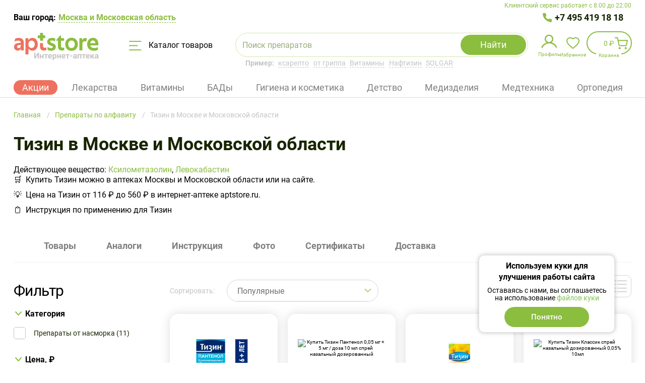

--- FILE ---
content_type: text/html; charset=UTF-8
request_url: https://aptstore.ru/product/tizin/
body_size: 105332
content:

<!DOCTYPE html>
<html lang="ru">
<head>
	<meta charset="utf-8" />
	<meta http-equiv="X-UA-Compatible" content="IE=edge" />
	<meta name="viewport" content="width=device-width, initial-scale=1, user-scalable=no" />

	<meta http-equiv="Content-Type" content="text/html; charset=UTF-8" />
<meta name="description" content="Купить Тизин от 116 руб в Москве и Московской области - инструкция по применению ✅ подходящие аналоги ✅ Большой выбор лекарств, низкие цены, бесплатная доставка в ближайшую аптеку" />
<script data-skip-moving="true">(function(w, d, n) {var cl = "bx-core";var ht = d.documentElement;var htc = ht ? ht.className : undefined;if (htc === undefined || htc.indexOf(cl) !== -1){return;}var ua = n.userAgent;if (/(iPad;)|(iPhone;)/i.test(ua)){cl += " bx-ios";}else if (/Windows/i.test(ua)){cl += ' bx-win';}else if (/Macintosh/i.test(ua)){cl += " bx-mac";}else if (/Linux/i.test(ua) && !/Android/i.test(ua)){cl += " bx-linux";}else if (/Android/i.test(ua)){cl += " bx-android";}cl += (/(ipad|iphone|android|mobile|touch)/i.test(ua) ? " bx-touch" : " bx-no-touch");cl += w.devicePixelRatio && w.devicePixelRatio >= 2? " bx-retina": " bx-no-retina";if (/AppleWebKit/.test(ua)){cl += " bx-chrome";}else if (/Opera/.test(ua)){cl += " bx-opera";}else if (/Firefox/.test(ua)){cl += " bx-firefox";}ht.className = htc ? htc + " " + cl : cl;})(window, document, navigator);</script>


<link href="/bitrix/cache/css/s1/template_main/kernel_main/kernel_main_v1.css?175679667610074" type="text/css"  rel="stylesheet" />
<link href="/bitrix/js/ui/design-tokens/dist/ui.design-tokens.min.css?175679602823463" type="text/css"  rel="stylesheet" />
<link href="/bitrix/js/ui/fonts/opensans/ui.font.opensans.min.css?16702452052320" type="text/css"  rel="stylesheet" />
<link href="/bitrix/js/main/popup/dist/main.popup.bundle.min.css?175679612228056" type="text/css"  rel="stylesheet" />
<link href="/bitrix/cache/css/s1/template_main/page_32717c31aafce6d88f99a68c3b172eb0/page_32717c31aafce6d88f99a68c3b172eb0_v1.css?17567969537456" type="text/css"  rel="stylesheet" />
<link href="/bitrix/cache/css/s1/template_main/template_949873242d6d5b3b6f264f3e42d67979/template_949873242d6d5b3b6f264f3e42d67979_v1.css?1760606644691391" type="text/css"  data-template-style="true" rel="stylesheet" />
<link href="/bitrix/panel/main/popup.min.css?170896651620774" type="text/css"  data-template-style="true"  rel="stylesheet" />




<script type="extension/settings" data-extension="main.date">{"formats":{"FORMAT_DATE":"DD.MM.YYYY","FORMAT_DATETIME":"DD.MM.YYYY HH:MI:SS","SHORT_DATE_FORMAT":"d.m.Y","MEDIUM_DATE_FORMAT":"j M Y","LONG_DATE_FORMAT":"j F Y","DAY_MONTH_FORMAT":"j F","DAY_SHORT_MONTH_FORMAT":"j M","SHORT_DAY_OF_WEEK_MONTH_FORMAT":"D, j F","SHORT_DAY_OF_WEEK_SHORT_MONTH_FORMAT":"D, j M","DAY_OF_WEEK_MONTH_FORMAT":"l, j F","FULL_DATE_FORMAT":"l, j F  Y","SHORT_TIME_FORMAT":"H:i","LONG_TIME_FORMAT":"H:i:s"}}</script>
<script type="extension/settings" data-extension="currency.currency-core">{"region":"ru"}</script>



    <link rel="preconnect" href="https://cdn.diginetica.net/">
	<!-- Stylesheets -->
	<link rel="shortcut icon" type="image/x-icon" href="//cdn.aptstore.ru/local/templates/.default/favicon/favicon.ico?17072949209662" />
    <link rel="apple-touch-icon" sizes="60x60" href="//cdn.aptstore.ru/local/templates/.default/favicon/apple-touch-icon-60x60.png?1710342669448">
    <link rel="apple-touch-icon" sizes="76x76" href="//cdn.aptstore.ru/local/templates/.default/favicon/apple-touch-icon-76x76.png?1710342669605">
    <link rel="apple-touch-icon" sizes="120x120" href="//cdn.aptstore.ru/local/templates/.default/favicon/apple-touch-icon-120x120.png?1710342669810">
    <link rel="apple-touch-icon" sizes="144x144" href="//cdn.aptstore.ru/local/templates/.default/favicon/apple-touch-icon-144x144.png?17103426691056">
    <link rel="apple-touch-icon" sizes="152x152" href="//cdn.aptstore.ru/local/templates/.default/favicon/apple-touch-icon-152x152.png?17103426691027">
	<link rel="apple-touch-icon" sizes="180x180" href="//cdn.aptstore.ru/local/templates/.default/favicon/apple-touch-icon.png?1705490716973">
    <link rel="icon" type="image/png" sizes="48x48" href="//cdn.aptstore.ru/local/templates/.default/favicon/favicon-48x48.png?1707977635358">
    <link rel="icon" type="image/png" sizes="32x32" href="//cdn.aptstore.ru/local/templates/.default/favicon/favicon-32x32.png?1705306934207">
	<link rel="icon" type="image/png" sizes="16x16" href="//cdn.aptstore.ru/local/templates/.default/favicon/favicon-16x16.png?1705306934207">
	<link rel="mask-icon" href="//cdn.aptstore.ru/local/templates/.default/favicon/safari-pinned-tab.svg?1705490716420">
	<meta name="msapplication-TileColor" content="#da532c">
	<meta name="theme-color" content="#ffffff">

	<style>
		@font-face{font-family:FontAwesome;src:url("/local/templates/.default/fonts/fontawesome-webfont.eot?v=4.7.0");src:url("/local/templates/.default/fonts/fontawesome-webfont.eot?#iefix&v=4.7.0") format('embedded-opentype'),url("/local/templates/.default/fonts/fontawesome-webfont.woff2?v=4.7.0") format('woff2'),url("/local/templates/.default/fonts/fontawesome-webfont.woff?v=4.7.0") format('woff'),url("/local/templates/.default/fonts/fontawesome-webfont.ttf?v=4.7.0") format('truetype'),url("/local/templates/.default/fonts/fontawesome-webfont.svg?v=4.7.0#fontawesomeregular") format('svg');font-weight:400;font-style:normal}
		@font-face{font-family:Roboto;src:url("/local/templates/.default/fonts/Roboto-BlackItalic.woff2") format('woff2'),url("/local/templates/.default/fonts/Roboto-BlackItalic.woff") format('woff');font-weight:900;font-style:italic}
		@font-face{font-family:Roboto;src:url("/local/templates/.default/fonts/Roboto-Bold.woff2") format('woff2'),url("/local/templates/.default/fonts/Roboto-Bold.woff") format('woff');font-weight:700;font-style:normal}
		@font-face{font-family:Roboto;src:url("/local/templates/.default/fonts/Roboto-BoldItalic.woff2") format('woff2'),url("/local/templates/.default/fonts/Roboto-BoldItalic.woff") format('woff');font-weight:700;font-style:italic}
		@font-face{font-family:Roboto;src:url("/local/templates/.default/fonts/Roboto-LightItalic.woff2") format('woff2'),url("/local/templates/.default/fonts/Roboto-LightItalic.woff") format('woff');font-weight:300;font-style:italic}
		@font-face{font-family:Roboto;src:url("/local/templates/.default/fonts/Roboto-Regular.woff2") format('woff2'),url("/local/templates/.default/fonts/Roboto-Regular.woff") format('woff');font-weight:400;font-style:normal}
		@font-face{font-family:Roboto;src:url("/local/templates/.default/fonts/Roboto-ThinItalic.woff2") format('woff2'),url("/local/templates/.default/fonts/Roboto-ThinItalic.woff") format('woff');font-weight:100;font-style:italic}
		@font-face{font-family:Roboto;src:url("/local/templates/.default/fonts/Roboto-Black.woff2") format('woff2'),url("/local/templates/.default/fonts/Roboto-Black.woff") format('woff');font-weight:900;font-style:normal}
		@font-face{font-family:Roboto;src:url("/local/templates/.default/fonts/Roboto-MediumItalic.woff2") format('woff2'),url("/local/templates/.default/fonts/Roboto-MediumItalic.woff") format('woff');font-weight:500;font-style:italic}
		@font-face{font-family:Roboto;src:url("/local/templates/.default/fonts/Roboto-Thin.woff2") format('woff2'),url("/local/templates/.default/fonts/Roboto-Thin.woff") format('woff');font-weight:100;font-style:normal}
		@font-face{font-family:Roboto;src:url("/local/templates/.default/fonts/Roboto-Light.woff2") format('woff2'),url("/local/templates/.default/fonts/Roboto-Light.woff") format('woff');font-weight:300;font-style:normal}
		@font-face{font-family:Roboto;src:url("/local/templates/.default/fonts/Roboto-Italic.woff2") format('woff2'),url("/local/templates/.default/fonts/Roboto-Italic.woff") format('woff');font-weight:400;font-style:italic}
		@font-face{font-family:Roboto;src:url("/local/templates/.default/fonts/Roboto-Medium.woff2") format('woff2'),url("/local/templates/.default/fonts/Roboto-Medium.woff") format('woff');font-weight:500;font-style:normal}
	</style>

					
	<!-- Scripts -->
			    				    
	<link rel="canonical" href="https://aptstore.ru/product/tizin/" /><meta property="og:title" content="Тизин цена от 116 руб, Тизин купить в Москве и Московской области | инструкция по применению, аналоги | Интернет-аптека Aptstore"/>
<meta property="og:description" content="Купить Тизин от 116 руб в Москве и Московской области - инструкция по применению ✅ подходящие аналоги ✅ Большой выбор лекарств, низкие цены, бесплатная доставка в ближайшую аптеку"/>
<meta property="og:type" content="product" />
<meta property="og:url" content="https://aptstore.ru/product/tizin/" />
<meta property="og:image" content="https://cdn.aptstore.ru/upload/medialibrary/813/1cvqd3mmydevb6nofsozkbkn3mdnx2o4.jpg?166842887460689" />
<meta property="og:image:type" content="image/jpeg" /><script type="application/ld+json">{"@context":"https://schema.org/","@type":"Product","name":"Тизин в Москве и Московской области","description":"Купить Тизин от 116 руб в Москве и Московской области - инструкция по применению ✅ подходящие аналоги ✅ Большой выбор лекарств, низкие цены, бесплатная доставка в ближайшую аптеку","offers":[{"@type":"Offer","availability":"https://schema.org/InStock","url":"/catalog/p-tizin-pantenol-sprej-naz-doz-10ml-0-1-mg-5mg-doza-144389/","name":"Тизин Пантенол 0,1 мг + 5 мг/доза 10 мл спрей назальный дозированный","image":"/upload/iblock/b70/tizin-pantenol-0-1-mg-5-mg-doza-10-ml-sprey-nazalnyy-dozirovannyy_preview_144389.png","price":321,"priceCurrency":"RUB","priceValidUntil":"2027-01-04"},{"@type":"Offer","availability":"https://schema.org/InStock","url":"/catalog/p-TizinPantenolspreynazalnyydozirovannyy005mg5mgdoza10ml-144628/","name":"Тизин Пантенол 0,05 мг + 5 мг / доза 10 мл спрей назальный дозированный","image":"/upload/iblock/c0c/tizin-pantenol-0-05-mg-5-mg-doza-10-ml-sprey-nazalnyy-dozirovannyy_preview_144628.JPG","price":342,"priceCurrency":"RUB","priceValidUntil":"2027-01-04"},{"@type":"Offer","availability":"https://schema.org/InStock","url":"/catalog/p-tizin-alerdzhi-sprej-naz-doz-0-5-10ml-146219/","name":"Тизин Алерджи 50 мкг/доза 10 мл спрей назальный дозированный","image":"/upload/iblock/698/tizin-alerdzhi-50-mkg-doza-10-ml-sprey-nazalnyy-dozirovannyy_preview_146219.png","price":560,"priceCurrency":"RUB","priceValidUntil":"2027-01-04"},{"@type":"Offer","availability":"https://schema.org/InStock","url":"/catalog/p-tizin-klassik-sprey-nazalnyy-doz-0-05-10ml-139472/","name":"Тизин Классик спрей назальный дозированный 0,05% 10мл","image":"/upload/iblock/ddd/tizin-klassik-sprey-nazalnyy-dozirovannyy-0-05-10ml_preview_139472.PNG","price":122,"priceCurrency":"RUB","priceValidUntil":"2027-01-04"},{"@type":"Offer","availability":"https://schema.org/InStock","url":"/catalog/p-tizin-klassik-sprey-naz-doz-0-1-10ml-151896/","name":"Тизин Классик спрей наз доз 0,1% 10мл","image":"/upload/iblock/1b2/tizin-klassik-sprey-naz-doz-0-1-10ml_preview_151896.JPG","price":116,"priceCurrency":"RUB","priceValidUntil":"2027-01-04"},{"@type":"Offer","availability":"https://schema.org/OutOfStock","url":"/catalog/p-tizin-klassik-sprey-naz-doz-0-1-10ml-20733/","name":"Тизин Классик 0,1% 10 мл спрей назальный дозированный","image":"/upload/iblock/2b8/tizin-klassik-0-1-10-ml-sprey-nazalnyy-dozirovannyy_preview_20733.jpg","price":0,"priceCurrency":"RUB","priceValidUntil":"2027-01-04"},{"@type":"Offer","availability":"https://schema.org/OutOfStock","url":"/catalog/p-TizinKlassikspreynazdoz0110ml/","name":"Тизин Классик 0,1 % 10 мл спрей назальный дозированный","image":"/upload/iblock/3ba/tizin-klassik-0-1-10-ml-sprey-nazalnyy-dozirovannyy_preview_144422.png","price":0,"priceCurrency":"RUB","priceValidUntil":"2027-01-04"},{"@type":"Offer","availability":"https://schema.org/OutOfStock","url":"/catalog/p-tizin-pantenol-sprej-nazalnyj-dozirovannyj-0-1-mg-5mg-doza-10ml-118244/","name":"Тизин Пантенол спрей назальный дозированный 0,1 мг + 5мг/доза 10мл","image":"/upload/iblock/0d8/tizin-pantenol-sprey-nazalnyy-dozirovannyy-0-1-mg-5mg-doza-10ml_preview_118244.jpg","price":0,"priceCurrency":"RUB","priceValidUntil":"2027-01-04"},{"@type":"Offer","availability":"https://schema.org/OutOfStock","url":"/catalog/p-tizin-klassik-sprey-naz-doz-0-05-10ml-27394/","name":"Тизин Классик спрей наз доз 0,05% 10мл","image":"/upload/iblock/d3d/tizin-klassik-sprey-naz-doz-0-05-10ml_preview_27394.jpg","price":0,"priceCurrency":"RUB","priceValidUntil":"2027-01-04"},{"@type":"Offer","availability":"https://schema.org/OutOfStock","url":"/catalog/p-tizin-ekspert-sprey-nazalnyy-doz-0-1-10ml-12342/","name":"Тизин Эксперт спрей назальный доз 0,1% 10мл","image":"/upload/iblock/34e/tizin-ekspert-sprey-nazalnyy-doz-0-1-10ml_preview_12342.jpg","price":0,"priceCurrency":"RUB","priceValidUntil":"2027-01-04"},{"@type":"Offer","availability":"https://schema.org/OutOfStock","url":"/catalog/p-tizin-pantenol-sprej-nazalnyj-dozirovannyj-0-05-mg-5mg-doza-10ml-109530/","name":"Тизин Пантенол спрей назальный дозированный 0,05 мг + 5мг/доза 10мл","image":"/upload/iblock/4dd/tizin-pantenol-sprey-nazalnyy-dozirovannyy-0-05-mg-5mg-doza-10ml_preview_109530.jpg","price":0,"priceCurrency":"RUB","priceValidUntil":"2027-01-04"},{"@type":"Offer","availability":"https://schema.org/OutOfStock","url":"/catalog/p-tizin-allerdzhi-sprey-nazalnyy-doz-0-1-10ml-12335/","name":"Тизин Алерджи 50 мкг/доза 10 мл спрей назальный дозированный","image":"/upload/iblock/ed6/tizin-alerdzhi-50-mkg-doza-10-ml-sprey-nazalnyy-dozirovannyy_preview_12335.jpg","price":0,"priceCurrency":"RUB","priceValidUntil":"2027-01-04"},{"@type":"Offer","availability":"https://schema.org/InStock","url":"/catalog/p-rinonorm-sprey-naz-doz-140mkg-doz-20ml-121472/","name":"Ринонорм спрей наз доз 140мкг/доз 20мл","image":"/upload/iblock/37a/rinonorm-sprey-naz-doz-140mkg-doz-20ml_preview_121472.png","price":99,"priceCurrency":"RUB","priceValidUntil":"2027-01-04"},{"@type":"Offer","availability":"https://schema.org/InStock","url":"/catalog/p-otrivin-sprey-nazalnyy-0-1-10ml-evkalipt-mentol-9453/","name":"Отривин спрей назальный 0,1% 10мл эвкалипт-ментол","image":"/upload/iblock/8e3/otrivin-sprey-nazalnyy-0-1-10ml-evkalipt-mentol_preview_9453.jpg","price":209,"priceCurrency":"RUB","priceValidUntil":"2027-01-04"},{"@type":"Offer","availability":"https://schema.org/InStock","url":"/catalog/p-rinostop-kapli-nazalnye-0-1-10ml-10666/","name":"Риностоп капли назальные 0,1% 10мл","image":"/upload/iblock/bf8/rinostop-kapli-nazalnye-0-1-10ml_preview_10666.png","price":37,"priceCurrency":"RUB","priceValidUntil":"2027-01-04"},{"@type":"Offer","availability":"https://schema.org/InStock","url":"/catalog/p-otrivin-sprey-nazalnyy-0-1-10ml-9451/","name":"Отривин спрей назальный 0,1% 10мл","image":"/upload/iblock/077/otrivin-sprey-nazalnyy-0-1-10ml_preview_9451.jpg","price":174,"priceCurrency":"RUB","priceValidUntil":"2027-01-04"},{"@type":"Offer","availability":"https://schema.org/InStock","url":"/catalog/p-otrivin-kompleks-sprey-nazalnyy-10ml-9450/","name":"Отривин Комплекс спрей назальный 10мл","image":"/upload/iblock/34d/otrivin-kompleks-sprey-nazalnyy-10ml_preview_9450.jpg","price":363,"priceCurrency":"RUB","priceValidUntil":"2027-01-04"},{"@type":"Offer","availability":"https://schema.org/InStock","url":"/catalog/p-ksilen-kapli-naz-0-1-fl-kap-10ml-27398/","name":"Ксилен капли наз 0,1% фл-кап 10мл","image":"/upload/iblock/c19/ksilen-kapli-naz-0-1-fl-kap-10ml_preview_27398.png","price":37,"priceCurrency":"RUB","priceValidUntil":"2027-01-04"},{"@type":"Offer","availability":"https://schema.org/InStock","url":"/catalog/p-otrivin-sprey-nazalnyy-doz-0-05-10ml-d-detey-9454/","name":"Отривин спрей назальный доз 0,05% 10мл д/детей","image":"/upload/iblock/a54/otrivin-sprey-nazalnyy-doz-0-05-10ml-d-detey_preview_9454.jpg","price":162,"priceCurrency":"RUB","priceValidUntil":"2027-01-04"},{"@type":"Offer","availability":"https://schema.org/InStock","url":"/catalog/p-ksilen-kapli-naz-0-1-fl-kap-20ml-90067/","name":"Ксилен капли назальные 0,1% фл-кап 20мл","image":"/upload/iblock/06d/ksilen-kapli-nazalnye-0-1-fl-kap-20ml_preview_90067.png","price":69,"priceCurrency":"RUB","priceValidUntil":"2027-01-04"},{"@type":"Offer","availability":"https://schema.org/InStock","url":"/catalog/p-ksilometazolin-kapli-naz-0-05-10ml-128114/","name":"Ксилометазолин капли наз 0,05% 10мл","image":"/upload/iblock/270/ksilometazolin-kapli-naz-0-05-10ml_preview_128114.jpg","price":65,"priceCurrency":"RUB","priceValidUntil":"2027-01-04"},{"@type":"Offer","availability":"https://schema.org/InStock","url":"/catalog/p-rinostop-kapli-nazalnye-d-detey-0-05-10ml-10668/","name":"Риностоп капли назальные д/детей 0,05% 10мл","image":"/upload/iblock/883/rinostop-kapli-nazalnye-d-detey-0-05-10ml_preview_10668.jpg","price":39,"priceCurrency":"RUB","priceValidUntil":"2027-01-04"},{"@type":"Offer","availability":"https://schema.org/InStock","url":"/catalog/p-zvezdochka-noz-sprey-nazalnyy-0-1-fl-kap-15ml-4980/","name":"Звездочка-Ноз спрей назальный 0,1% фл-кап 15мл (Danapha PJSC)","image":"/upload/iblock/9c6/zvezdochka-noz-sprey-nazalnyy-0-1-fl-kap-15ml-danapha-pjsc_preview_4980.jpeg","price":72,"priceCurrency":"RUB","priceValidUntil":"2027-01-04"},{"@type":"Offer","availability":"https://schema.org/InStock","url":"/catalog/p-snup-sprey-naz-doz-90mkg-doz-150doz-0-1-15ml-140310/","name":"Снуп спрей назальный дозированный 90мкг/доз 150ДОЗ (0,1% 15мл)","image":"/upload/iblock/a5e/snup-sprey-nazalnyy-dozirovannyy-90mkg-doz-150doz-0-1-15ml_preview_140310.JPG","price":122,"priceCurrency":"RUB","priceValidUntil":"2027-01-04"},{"@type":"Offer","availability":"https://schema.org/InStock","url":"/catalog/p-ksilokt-solofarm-sprey-naz-doz-140mkg-doz-90doz-15ml-136940/","name":"Ксилокт-Солофарм спрей наз доз 140мкг/доз 90ДОЗ 15мл","image":"/upload/iblock/099/ksilokt-solofarm-sprey-naz-doz-140mkg-doz-90doz-15ml_preview_136940.jpg","price":156,"priceCurrency":"RUB","priceValidUntil":"2027-01-04"},{"@type":"Offer","availability":"https://schema.org/InStock","url":"/catalog/p-snup-ekstra-sprey-naz-doz-84mkg-70mkg-60doz-fl-10ml-136182/","name":"Снуп Экстра спрей наз доз 84мкг+70мкг 60ДОЗ фл 10мл","image":"/upload/iblock/9cd/snup-ekstra-sprey-naz-doz-84mkg-70mkg-60doz-fl-10ml_preview_136182.jpg","price":275,"priceCurrency":"RUB","priceValidUntil":"2027-01-04"},{"@type":"Offer","availability":"https://schema.org/InStock","url":"/catalog/p-rinostop-sprey-naz-0-1-15ml-132419/","name":"Риностоп спрей наз 0,1% 15мл","image":"/upload/iblock/654/rinostop-sprey-naz-0-1-15ml_preview_132419.jpg","price":106,"priceCurrency":"RUB","priceValidUntil":"2027-01-04"},{"@type":"Offer","availability":"https://schema.org/InStock","url":"/catalog/p-ksilen-kapli-naz-0-05-fl-kap-10ml-85391/","name":"Ксилен капли наз 0,05% фл-кап 10мл","image":"/upload/iblock/40e/ksilen-kapli-naz-0-05-fl-kap-10ml_preview_85391.png","price":40,"priceCurrency":"RUB","priceValidUntil":"2027-01-04"},{"@type":"Offer","availability":"https://schema.org/InStock","url":"/catalog/p-rinonorm-sprey-naz-d-detey-0-05-20ml-92416/","name":"Ринонорм спрей наз д/детей 0,05% 20мл","image":"/upload/iblock/48c/rinonorm-sprey-naz-d-detey-0-05-20ml_preview_92416.jpeg","price":121,"priceCurrency":"RUB","priceValidUntil":"2027-01-04"},{"@type":"Offer","availability":"https://schema.org/InStock","url":"/catalog/p-rinorus-sprey-naz-0-1-20ml-138432/","name":"Ринорус спрей наз 0,1% 20мл","image":"/upload/iblock/ceb/rinorus-sprey-naz-0-1-20ml_preview_138432.jpg","price":93,"priceCurrency":"RUB","priceValidUntil":"2027-01-04"},{"@type":"Offer","availability":"https://schema.org/InStock","url":"/catalog/p-ksimelin-eko-sprey-naz-140mkg-doz-60-doz-10ml-s-mentolom-140030/","name":"Ксимелин Эко спрей назальный дозированный 140мкг/доз 60ДОЗ 10мл с ментолом","image":"/upload/iblock/3ab/ksimelin-eko-sprey-nazalnyy-dozirovannyy-140mkg-doz-60doz-10ml-s-mentolom_preview_140030.jpg","price":170,"priceCurrency":"RUB","priceValidUntil":"2027-01-04"},{"@type":"Offer","availability":"https://schema.org/InStock","url":"/catalog/p-ropaksim-sprey-naz-doz-15ml-136933/","name":"Ропаксим спрей наз доз 15мл","image":"/upload/iblock/5ac/ropaksim-sprey-naz-doz-15ml_preview_136933.jpg","price":328,"priceCurrency":"RUB","priceValidUntil":"2027-01-04"},{"@type":"Offer","availability":"https://schema.org/InStock","url":"/catalog/p-rinostop-sprey-naz-0-05-15ml-136830/","name":"Риностоп спрей наз 0,05% 15мл","image":"/upload/iblock/b72/rinostop-sprey-naz-0-05-15ml_preview_136830.jpg","price":111,"priceCurrency":"RUB","priceValidUntil":"2027-01-04"},{"@type":"Offer","availability":"https://schema.org/InStock","url":"/catalog/p-Snupspreynazalnyydozirovannyy90mkgdoz150DOZ0115ml-144983/","name":"Снуп спрей назальный дозированный 90мкг/доз 150ДОЗ (0,1% 15мл)","image":"/upload/iblock/807/snup-sprey-nazalnyy-dozirovannyy-90mkg-doz-150doz-0-1-15ml_preview_144983.JPG","price":122,"priceCurrency":"RUB","priceValidUntil":"2027-01-04"},{"@type":"Offer","availability":"https://schema.org/InStock","url":"/catalog/p-nazik-sprey-nazalnyy-0-1mg-5mg-fl-10ml-139156/","name":"Назик спрей назальный 0,1мг+5мг фл 10мл","image":"/upload/iblock/88e/nazik-sprey-nazalnyy-0-1mg-5mg-fl-10ml_preview_139156.jpg","price":372,"priceCurrency":"RUB","priceValidUntil":"2027-01-04"},{"@type":"Offer","availability":"https://schema.org/InStock","url":"/catalog/p-naksimin-sprey-naz-0-1mg-5mg-doz-fl-15ml-1-136926/","name":"Наксимин спрей наз 0,1мг+5мг/доз фл 15мл №1","image":"/upload/iblock/3fd/naksimin-sprey-naz-0-1mg-5mg-doz-fl-15ml-1_preview_136926.jpg","price":318,"priceCurrency":"RUB","priceValidUntil":"2027-01-04"},{"@type":"Offer","availability":"https://schema.org/InStock","url":"/catalog/p-rinorus-sprey-nazalnyy-0-1-10ml-140096/","name":"Ринорус спрей назальный 0,1% 10мл","image":"/upload/iblock/d34/rinorus-sprey-nazalnyy-0-1-10ml_preview_140096.jpg","price":100,"priceCurrency":"RUB","priceValidUntil":"2027-01-04"},{"@type":"Offer","availability":"https://schema.org/InStock","url":"/catalog/p-rinomaris-sprey-nazalnyy-doz-0-05-15ml-/","name":"Риномарис спрей назальный доз 0,05% 15мл","image":"/upload/iblock/423/rinomaris-sprey-nazalnyy-doz-0-05-15ml_preview_139631.jpg","price":171,"priceCurrency":"RUB","priceValidUntil":"2027-01-04"},{"@type":"Offer","availability":"https://schema.org/InStock","url":"/catalog/p-snup-45mkg-doz-150doz-0-05-15ml-sprej-nazalnyj-dozirovannyj-143648/","name":"Снуп 45мкг/доз 150ДОЗ (0,05% 15мл) спрей назальный дозированный","image":"/upload/iblock/b1f/snup-45mkg-doz-150doz-0-05-15ml-sprey-nazalnyy-dozirovannyy_preview_143648.jpg","price":172,"priceCurrency":"RUB","priceValidUntil":"2027-01-04"},{"@type":"Offer","availability":"https://schema.org/InStock","url":"/catalog/p-Rinomarisspreynazalnyydoz0115ml-144803/","name":"Риномарис 0,1 % 15 мл спрей назальный дозированный","image":"/upload/iblock/c1b/rinomaris-0-1-15-ml-sprey-nazalnyy-dozirovannyy_preview_144803.jpg","price":170,"priceCurrency":"RUB","priceValidUntil":"2027-01-04"},{"@type":"Offer","availability":"https://schema.org/InStock","url":"/catalog/p-ksilometazolin-sprej-naz-0-1-15ml-143995/","name":"Ксилометазолин 0,1 % 15 мл спрей назальный","image":"/upload/iblock/dfb/ksilometazolin-0-1-15-ml-sprey-nazalnyy_preview_143995.JPG","price":103,"priceCurrency":"RUB","priceValidUntil":"2027-01-04"},{"@type":"Offer","availability":"https://schema.org/InStock","url":"/catalog/p-ksilometazolin-sprej-naz-0-1-10ml-143464/","name":"Ксилометазолин 0,1 % 10 мл спрей назальный","image":"/upload/iblock/8df/ksilometazolin-0-1-10-ml-sprey-nazalnyy_preview_143464.JPG","price":99,"priceCurrency":"RUB","priceValidUntil":"2027-01-04"},{"@type":"Offer","availability":"https://schema.org/InStock","url":"/catalog/p-ksilometazolin-sprej-naz-0-05-10ml-143996/","name":"Ксилометазолин 0,05 % 10 мл спрей назальный","image":"/upload/iblock/e97/ksilometazolin-0-05-10-ml-sprey-nazalnyy_preview_143996.JPG","price":84,"priceCurrency":"RUB","priceValidUntil":"2027-01-04"},{"@type":"Offer","availability":"https://schema.org/InStock","url":"/catalog/p-rinonorm-komfort-sprey-naz-0-1mg-5mg-90doz-fl-10ml-147877/","name":"Ринонорм Комфорт спрей наз 0,1мг+5мг 90ДОЗ фл 10мл","image":"/upload/iblock/bc7/rinonorm-komfort-sprey-naz-0-1mg-5mg-90doz-fl-10ml_preview_147877.jpg","price":249,"priceCurrency":"RUB","priceValidUntil":"2027-01-04"}]}</script>
	
<!-- Yandex.Metrika counter -->
<noscript>
    <div><img src="data:image/svg+xml,%3Csvg%20width=%2210%22%20height=%2210%22%20xmlns=%22http://www.w3.org/2000/svg%22%20viewBox=%220%200%2010%2010%22%3E%3C/svg%3E" style="position:absolute; left:-9999px;" alt="" data-src="https://mc.yandex.ru/watch/53725987" class="iis-lazyload" /></div>
</noscript>
<!-- /Yandex.Metrika counter -->

<!-- Google Tag Manager -->
<!-- End Google Tag Manager -->

<!-- Google Tag Manager (noscript) -->
<noscript>
    <iframe height="0" width="0" style="display:none;visibility:hidden" data-src="https://www.googletagmanager.com/ns.html?id=GTM-P9XQR38" class="iis-lazyload"></iframe>
</noscript>
<!-- End Google Tag Manager (noscript) -->

<!--diginetica-->
<!--diginetica-->

	<title>Тизин цена от 116 руб, Тизин купить в Москве и Московской области | инструкция по применению, аналоги | Интернет-аптека Aptstore</title>
</head>
<body>

<!-- Google Tag Manager (noscript) -->
<noscript>
    <iframe height="0" width="0"
            style="display:none;visibility:hidden" data-src="https://www.googletagmanager.com/ns.html?id=GTM-P9XQR38" class="iis-lazyload"></iframe>
</noscript>
<!-- End Google Tag Manager (noscript) -->





<div class="root">
<header class="site-header">
	<div class="container--header">
		<div class="site-header__support">Клиентский сервис работает с 8.00 до 22.00</div>
	</div>
	<div class="container">
		<div class="site-header__wrapper">
			<div class="site-header__container">
				<div class="site-header__preambule">
    <div class="site-header__town-selector">
        Ваш город:
        <button onclick="BX.Event.EventEmitter.emit('Impulsit:FivePostSelectCity:setDataLayerEvent', {event: 'header_select_city', eventCategory: 'header'})" type="button" class="site-header__town-selector-button" data-open-modal="show-city-popup">            <span class="site-header__town-selector-underline">
                <!--'start_frame_cache_1L8VKQ'-->Москва и Московская область<!--'end_frame_cache_1L8VKQ'-->            </span>
        </button>
    </div>
    <div class="site-header__phone site-header__phone--one">
        <a onclick="setDataLayerData({event: 'main_number_click', eventCategory: 'main_number'})" href="tel:+7 495 419 18 18">
            +7 495 419 18 18
        </a>
    </div>
    </div>

<div class="modal-window" data-modal-window>
    <div class="modal-window__frame" data-modal="show-city-popup">
        <div class="modal-window__content" id="bx_20734721_container">
            <div class="town-selector">
                <p class="town-selector__header">Выберите город</p>

                <button type="button" class="town-selector__close" data-close>Закрыть</button>
                <div class="town-selector__current-value">Ваш город: <strong>Москва и Московская область</strong></div>
                <div class="town-selector__field">
                    <input class="town-selector__input" :class="{notempty: search}" type="text" v-model="search" @compositionupdate="compositionUpdate($event)" placeholder="Напишите город">
                    <button type="button" class="town-selector__clear" @click="search = ''">Очистить</button>
                </div>
                <div class="town-selector__list">
                    <div class="scrollable-area">
                        <ul class="town-selector__items" v-if="locations.favorites && locations.favorites.length > 0">
                            <li class="town-selector__item" v-for="(location, index) in locations.favorites">
                                <button type="button" class="town-selector__town" @click.prevent="selectLocation(location)">
                                    <strong>{{location.name}}</strong><span v-if="location.parentName">, {{location.parentName}}</span>
                                </button>
                            </li>
                        </ul>
                        <ul v-else="">
                            <li>Город не найден</li>
                        </ul>
                    </div>
                </div>
                <p class="town-selector__note">Не нашли свой город? Воспользуйтесь поиском</p>
            </div>
        </div>
    </div>
</div>

				<div class="site-header__items">
					<a onclick="setDataLayerData({event: 'main_click', eventCategory: 'main'}, 768)" href="/">
						<img class="site-header__logo iis-lazyload" src="data:image/svg+xml,%3Csvg%20width=%2210%22%20height=%2210%22%20xmlns=%22http://www.w3.org/2000/svg%22%20viewBox=%220%200%2010%2010%22%3E%3C/svg%3E" alt="Интернет-аптека AptStore — сервис заказа лекарств" title="Интернет-аптека AptStore — сервис заказа лекарств" data-src="//cdn.aptstore.ru/local/templates/.default/img/logoUpdate.svg?166866878114917" />
											</a>

					<button onclick="setDataLayerData({event: 'main_catalog', eventCategory: 'catalog'})" type="button" class="site-header__catalog-button" data-open-catalog>
						<svg class="site-header__catalog-icon" viewBox="0 0 25 19" fill="none" xmlns="http://www.w3.org/2000/svg"><path d="M1 1h22.5M1 9.5h15.5M1 18h22.5" stroke="#8BBD3F" stroke-width="2" stroke-linecap="round" /></svg>
						Каталог товаров
					</button>

                    <div class="site-header__mob-wrapper">
                        <button type="button" class="site-header__mob-button" data-open-mob-menu-btn>
                            <svg width="40" height="40" viewBox="0 0 40 40" fill="none" xmlns="http://www.w3.org/2000/svg">
                                <rect x="9" y="12" width="22" height="2" rx="1" fill="#8BBD3F"/>
                                <rect x="9" y="19" width="22" height="2" rx="1" fill="#8BBD3F"/>
                                <rect x="9" y="26" width="22" height="2" rx="1" fill="#8BBD3F"/>
                                <rect x="0.5" y="0.5" width="39" height="39" rx="19.5" stroke="#8BBD3F"/>
                            </svg>

                        </button>

                        	<div class="site-header__search">
		<div id="title-search" class="search-form">
			<form class="search-form__form" action="/catalog/">
				<div class="search-form__field">
					<input id="title-search-input" class="search-form__input" type="text" name="q" placeholder="Поиск препаратов" value="" autocomplete="off" />
					<input class="search-form__input search-input-hints" type="text" value="" />
					<button class="search-form__clear" type="button" data-st-btm="clear">Очистить</button>
				</div>
                <div class="search-form__loading"></div>
				<button class="search-form__submit" name="s" type="submit" value="Y">Найти</button>
				<button class="search-form__cancel" type="button" data-st-btm="cancel">Отмена</button>

							</form>

			<div class="search-form__results" data-st-container="result"></div>

			<div class="search-location" data-st-container="location"><ul class="search-location__list"><li class="search-location__item search-location__item--all"><button type="button" class="search-location__button checked" data-st-btm="location" data-st-itemId="ALL">Искать везде</button></li><li class="search-location__item"><button type="button" class="search-location__button" data-st-btm="location" data-st-itemId="28">Лекарственные препараты</button></li><li class="search-location__item"><button type="button" class="search-location__button" data-st-btm="location" data-st-itemId="76">Витамины</button></li><li class="search-location__item"><button type="button" class="search-location__button" data-st-btm="location" data-st-itemId="32">БАД</button></li><li class="search-location__item"><button type="button" class="search-location__button" data-st-btm="location" data-st-itemId="34">Гигиена и косметика</button></li><li class="search-location__item"><button type="button" class="search-location__button" data-st-btm="location" data-st-itemId="44">Медицинские изделия и предметы ухода</button></li><li class="search-location__item"><button type="button" class="search-location__button" data-st-btm="location" data-st-itemId="36">Медицинская техника (приборы)</button></li><li class="search-location__item"><button type="button" class="search-location__button" data-st-btm="location" data-st-itemId="49">Мама и малыш</button></li><li class="search-location__item"><button type="button" class="search-location__button" data-st-btm="location" data-st-itemId="103">Ортопедические изделия</button></li><li class="search-location__item"><button type="button" class="search-location__button" data-st-btm="location" data-st-itemId="168">Наборы</button></li><li class="search-location__item"><button type="button" class="search-location__button" data-st-btm="location" data-st-itemId="30">Диета, спорт, питание</button></li><li class="search-location__item"><button type="button" class="search-location__button" data-st-btm="location" data-st-itemId="153">Разное</button></li><li class="search-location__item"><button type="button" class="search-location__button" data-st-btm="location" data-st-itemId="445">Упаковка</button></li></ul></div>		</div>

		<div class="site-header__search-hint"><strong>Пример:</strong>
                                                <a class="site-header__search-example" href="/product/ksarelto/" data-fill-search-example="ксарелто">ксарелто</a>
                                    <a class="site-header__search-example" href="/catalog/c-lekarstvennye-preparaty/preparaty-pri-prostudnykh-zabolevaniyakh-i-grippe/" data-fill-search-example="от гриппа">от гриппа</a>
                                    <a class="site-header__search-example" href="/catalog/c-vitaminy/" data-fill-search-example="Витамины">Витамины</a>
                                    <a class="site-header__search-example" href="/product/naftizin/" data-fill-search-example="Нафтизин">Нафтизин</a>
                                    <a class="site-header__search-example" href="/brand/solgar/" data-fill-search-example="SOLGAR">SOLGAR</a>
                            		</div>
	</div>
                    </div>

					<div class="site-header__shop-widget">
						<ul class="shop-widget">
							<li class="shop-widget__item">
    <button type="button" class="shop-widget__link shop-widget__link--profile" data-open-modal="signin">
        <img class="shop-widget__link--profile-img iis-lazyload" src="data:image/svg+xml,%3Csvg%20width=%2210%22%20height=%2210%22%20xmlns=%22http://www.w3.org/2000/svg%22%20viewBox=%220%200%2010%2010%22%3E%3C/svg%3E" data-src="//cdn.aptstore.ru/local/templates/.default/css/components/mobile-navigator/profile.svg?1668668781375">
        <span class="shop-widget__label">Профиль</span>
        <span class="shop-widget__notification shop-widget__notification-padding"
              style=" " data-user-new-order="count"
        >
            <sup>0            </sup>
        </span>
    </button>

    <div class="shop-widget__profile">
        <div class="shop-aside shop-aside--compact">
            <div class="shop-aside__username">
                Пользователь            </div>

                            <ul class="shop-aside__list">
                                            
                        
                        <li class="shop-aside__item">
                                                            <a class="shop-aside__link"
                                   href="/personal/favorites/"
                                >
                                    Избранное                                </a>
                            
                                                            <span class="shop-aside__sum"  data-favorites="count" > (<sup>0</sup>)</span>
                                                    </li>
                                            
                        
                        <li class="shop-aside__item">
                                                            <button onclick="setDataLayerData({event: 'main_login_step_1', eventCategory: 'main_login'}, null, '/')"
                                        type="button"
                                        class="button button--size-large button--theme-light button--full-width shop-aside__link shop-aside__btn"
                                        data-open-modal="signin"
                                >
                                    Войти                                </button>
                            
                                                    </li>
                                    </ul>
                    </div>
   </div>
</li>


							<li class="shop-widget__item"><a href="/personal/favorites/" class="shop-widget__link shop-widget__link--favorite" data-favorites="count" title="Избранное"><span class="shop-widget__label">Избранное</span><span class="shop-widget__notification"><sup>0</sup></span></a></li>
							
<li id="bx_basketFKauiI" class="shop-widget__item">
	<!--'start_frame_cache_bx_basketFKauiI'--><a onclick="setDataLayerData({event: 'to_cart', eventCategory: 'to_cart'})" href="/personal/cart/" class="shop-widget__link shop-widget__link--shop shop-widget__link--bordered shop-widget__link--contented" title="В вашей корзине 0 позиций"><span class="shop-widget__content">0 ₽</span><span class="shop-widget__label">Корзина</span><span class="shop-widget__notification"><sup>0</sup></span></a><!--'end_frame_cache_bx_basketFKauiI'--></li>
						</ul>
					</div>

                    <div class="site-header__phone-mobile" data-site-header-mobile-wrapper=""><div class="site-header__mobile-inner" data-site-header-mobile-inner=""><div class="site-header__mobile-body"><div class="site-header__mobile-header"><a href="/"><img class="site-header__logo iis-lazyload" src="data:image/svg+xml,%3Csvg%20width=%2210%22%20height=%2210%22%20xmlns=%22http://www.w3.org/2000/svg%22%20viewBox=%220%200%2010%2010%22%3E%3C/svg%3E" alt="Интернет-аптека AptStore — сервис заказа лекарств" title="Интернет-аптека AptStore — сервис заказа лекарств" data-src="//cdn.aptstore.ru/local/templates/.default/img/logoUpdate.svg?166866878114917" /></a><div class="site-header__mobile-icon" data-site-header-mobile-close=""></div></div><div class="site-header__mobile-support">Клиентский сервис работает с 8.00 до 22.00</div>                <div class="site-header__mobile-phone"><a onclick="setDataLayerData({event: 'mobile_main_number_click', eventCategory: 'mobile_main_number'})" href="tel:+74954191818">+7 495 419 18 18</a></div>
                                    </div>
    </div>
</div>
                </div>

                
<div class="site-header__tags">
    <ul class="header-tags">
        <li class="header-tags__tag" data-tag="Акции">
            <a onclick="setDataLayerData({event: 'main_section_action', eventCategory: 'main_section'})" href="/aktsii/" class="header-tag__link header-tag__active">
                Акции            </a>
        </li>
        <li class="header-tags__tag" data-tag="Лекарственные препараты">
            <a href="/catalog/c-lekarstvennye-preparaty/" class="header-tag__link ">
                Лекарства            </a>
        </li>
        <li class="header-tags__tag" data-tag="Витамины">
            <a href="/catalog/c-vitaminy/" class="header-tag__link ">
                Витамины            </a>
        </li>
        <li class="header-tags__tag" data-tag="БАД">
            <a href="/catalog/c-bad/" class="header-tag__link ">
                БАДы            </a>
        </li>
        <li class="header-tags__tag" data-tag="Гигиена и косметика">
            <a href="/catalog/c-gigiena-i-kosmetika/" class="header-tag__link ">
                Гигиена и косметика            </a>
        </li>
        <li class="header-tags__tag" data-tag="Мама и малыш">
            <a href="/catalog/c-mama-i-malysh/" class="header-tag__link ">
                Детство            </a>
        </li>
        <li class="header-tags__tag" data-tag="Медицинские изделия и предметы ухода">
            <a href="/catalog/c-meditsinskie-izdeliya/" class="header-tag__link ">
                Медизделия            </a>
        </li>
        <li class="header-tags__tag" data-tag="Медицинская техника (приборы)">
            <a href="/catalog/c-meditsinskie-pribory/" class="header-tag__link ">
                Медтехника            </a>
        </li>
        <li class="header-tags__tag" data-tag="Ортопедические изделия">
            <a href="/catalog/c-ortopedicheskie-izdeliya/" class="header-tag__link ">
                Ортопедия            </a>
        </li>
    </ul>
        <ul class="header-subtags"  data-sub-tag="Лекарственные препараты">
                    <li class="header-subtags__tag">
                <a class="header-subtags__tag-link" href="/catalog/c-lekarstvennye-preparaty/rastitelnye-naturalnye-preparaty/">
                    Растительные препараты                </a>
            </li>
                    <li class="header-subtags__tag">
                <a class="header-subtags__tag-link" href="/catalog/c-lekarstvennye-preparaty/krov-i-krovoobrashchenie/">
                    Кровь и кровообращение                </a>
            </li>
                    <li class="header-subtags__tag">
                <a class="header-subtags__tag-link" href="/catalog/c-lekarstvennye-preparaty/antibakterialnye-preparaty/">
                    Антибактериальные средства                </a>
            </li>
                    <li class="header-subtags__tag">
                <a class="header-subtags__tag-link" href="/catalog/c-lekarstvennye-preparaty/dykhatelnaya-sistema/">
                    Дыхательная система                </a>
            </li>
                    <li class="header-subtags__tag">
                <a class="header-subtags__tag-link" href="/catalog/c-lekarstvennye-preparaty/pishchevaritelnyy-trakt-i-obmen-veshchestv/">
                    Система обмена веществ                </a>
            </li>
                    <li class="header-subtags__tag">
                <a class="header-subtags__tag-link" href="/catalog/c-lekarstvennye-preparaty/gomeopaticheskie-preparaty/">
                    Гомеопатические препараты                </a>
            </li>
                    <li class="header-subtags__tag">
                <a class="header-subtags__tag-link" href="/catalog/c-lekarstvennye-preparaty/mochepolovaya-sistema/">
                    Мочеполовая система                </a>
            </li>
                    <li class="header-subtags__tag">
                <a class="header-subtags__tag-link" href="/catalog/c-lekarstvennye-preparaty/obezbolivayushchie-preparaty/">
                    Обезболивающие препараты                </a>
            </li>
                    <li class="header-subtags__tag">
                <a class="header-subtags__tag-link" href="/catalog/c-lekarstvennye-preparaty/nervnaya-sistema/">
                    Нервная система                </a>
            </li>
                    <li class="header-subtags__tag">
                <a class="header-subtags__tag-link" href="/catalog/c-lekarstvennye-preparaty/dermatologicheskie-preparaty/">
                    Дерматологические препараты                </a>
            </li>
                    <li class="header-subtags__tag">
                <a class="header-subtags__tag-link" href="/catalog/c-lekarstvennye-preparaty/kostno-myshechnaya-sistema/">
                    Костно-мышечная система                </a>
            </li>
                    <li class="header-subtags__tag">
                <a class="header-subtags__tag-link" href="/catalog/c-lekarstvennye-preparaty/serdechno-sosudistye-preparaty/">
                    Сердечно-сосудистые препараты                </a>
            </li>
                    <li class="header-subtags__tag">
                <a class="header-subtags__tag-link" href="/catalog/c-lekarstvennye-preparaty/organy-chuvstv-zrenie-slukh/">
                    Препараты для слуха и зрения                </a>
            </li>
                    <li class="header-subtags__tag">
                <a class="header-subtags__tag-link" href="/catalog/c-lekarstvennye-preparaty/immunomoduliruyushchie-preparaty-i-immunodepressanty/">
                    Препараты для иммунитета                </a>
            </li>
                    <li class="header-subtags__tag">
                <a class="header-subtags__tag-link" href="/catalog/c-lekarstvennye-preparaty/gormonalnye-preparaty/">
                    Гормональные заболевания                </a>
            </li>
                    <li class="header-subtags__tag">
                <a class="header-subtags__tag-link" href="/catalog/c-lekarstvennye-preparaty/vrednye-privychki/">
                    Средства от алкоголизма и курения                </a>
            </li>
                    <li class="header-subtags__tag">
                <a class="header-subtags__tag-link" href="/catalog/c-lekarstvennye-preparaty/protivoallergicheskie-preparaty/">
                    Противоаллергические препараты                </a>
            </li>
                    <li class="header-subtags__tag">
                <a class="header-subtags__tag-link" href="/catalog/c-lekarstvennye-preparaty/protivovospalitelnye-preparaty/">
                    Противовоспалительные препараты                </a>
            </li>
                    <li class="header-subtags__tag">
                <a class="header-subtags__tag-link" href="/catalog/c-lekarstvennye-preparaty/protivogribkovye-preparaty/">
                    Противогрибковые препараты                </a>
            </li>
                    <li class="header-subtags__tag">
                <a class="header-subtags__tag-link" href="/catalog/c-lekarstvennye-preparaty/protivoopukholevye-preparaty/">
                    Противоопухолевые препараты                </a>
            </li>
                    <li class="header-subtags__tag">
                <a class="header-subtags__tag-link" href="/catalog/c-lekarstvennye-preparaty/preparaty-pri-prostudnykh-zabolevaniyakh-i-grippe/">
                    Препараты при простудных заболеваниях и гриппе                </a>
            </li>
                    <li class="header-subtags__tag">
                <a class="header-subtags__tag-link" href="/catalog/c-lekarstvennye-preparaty/preparaty-dlya-lecheniya-gemorroya/">
                    Препараты для лечения геморроя                </a>
            </li>
                    <li class="header-subtags__tag">
                <a class="header-subtags__tag-link" href="/catalog/c-lekarstvennye-preparaty/rastvory-dlya-parenteralnogo-pitaniya/">
                    Вспомогательные средства                </a>
            </li>
                    <li class="header-subtags__tag">
                <a class="header-subtags__tag-link" href="/catalog/c-lekarstvennye-preparaty/protivoparazitarnye-preparaty/">
                    Противопаразитарные препараты                </a>
            </li>
                    <li class="header-subtags__tag">
                <a class="header-subtags__tag-link" href="/catalog/c-lekarstvennye-preparaty/stomatologicheskie-preparaty/">
                    Стоматологические препараты                </a>
            </li>
                    <li class="header-subtags__tag">
                <a class="header-subtags__tag-link" href="/catalog/c-lekarstvennye-preparaty/pishchevaritelnaya-sistema/">
                    Пищеварительная система                </a>
            </li>
                    <li class="header-subtags__tag">
                <a class="header-subtags__tag-link" href="/catalog/c-lekarstvennye-preparaty/akusherstvo-i-ginekologiya/">
                    Акушерство и гинекология                </a>
            </li>
                    <li class="header-subtags__tag">
                <a class="header-subtags__tag-link" href="/catalog/c-lekarstvennye-preparaty/lechenie-diabeta/">
                    Лечение диабета                </a>
            </li>
            </ul>
    <ul class="header-subtags"  data-sub-tag="Витамины">
                    <li class="header-subtags__tag">
                <a class="header-subtags__tag-link" href="/catalog/c-vitaminy/vitaminnye-preparaty/">
                    Витаминные препараты                </a>
            </li>
                    <li class="header-subtags__tag">
                <a class="header-subtags__tag-link" href="/catalog/c-vitaminy/vitaminnye-kompleksy/">
                    Витаминные комплексы                </a>
            </li>
                    <li class="header-subtags__tag">
                <a class="header-subtags__tag-link" href="/catalog/c-vitaminy/polivitaminnye-preparaty/">
                    Поливитаминные препараты                </a>
            </li>
                    <li class="header-subtags__tag">
                <a class="header-subtags__tag-link" href="/catalog/c-vitaminy/vitamin-s/">
                    Витамин С                </a>
            </li>
                    <li class="header-subtags__tag">
                <a class="header-subtags__tag-link" href="/catalog/c-vitaminy/vitaminy-a-i-e/">
                    Витамины А и E                </a>
            </li>
                    <li class="header-subtags__tag">
                <a class="header-subtags__tag-link" href="/catalog/c-vitaminy/vitamin-b/">
                    Витамин B                </a>
            </li>
                    <li class="header-subtags__tag">
                <a class="header-subtags__tag-link" href="/catalog/c-vitaminy/vitamin-d/">
                    Витамин D                </a>
            </li>
                    <li class="header-subtags__tag">
                <a class="header-subtags__tag-link" href="/catalog/c-vitaminy/vitaminy-s-zhelezom/">
                    Витамины с железом                </a>
            </li>
                    <li class="header-subtags__tag">
                <a class="header-subtags__tag-link" href="/catalog/c-vitaminy/vitaminy-s-kaltsiem/">
                    Витамины с кальцием                </a>
            </li>
                    <li class="header-subtags__tag">
                <a class="header-subtags__tag-link" href="/catalog/c-vitaminy/vitaminy-s-magniem/">
                    Витамины с магнием                </a>
            </li>
                    <li class="header-subtags__tag">
                <a class="header-subtags__tag-link" href="/catalog/c-vitaminy/vitaminy-s-tsinkom/">
                    Витамины с цинком                </a>
            </li>
                    <li class="header-subtags__tag">
                <a class="header-subtags__tag-link" href="/catalog/c-vitaminy/vitaminy-s-selenom/">
                    Витамины с селеном                </a>
            </li>
                    <li class="header-subtags__tag">
                <a class="header-subtags__tag-link" href="/catalog/c-vitaminy/dlya-beremennykh-i-kormyashchikh-/">
                    Для беременных и кормящих                </a>
            </li>
                    <li class="header-subtags__tag">
                <a class="header-subtags__tag-link" href="/catalog/c-vitaminy/omega-3-/">
                    Рыбий жир и Омега – 3                </a>
            </li>
                    <li class="header-subtags__tag">
                <a class="header-subtags__tag-link" href="/catalog/c-vitaminy/dlya-detey/">
                    Для детей                </a>
            </li>
            </ul>
    <ul class="header-subtags"  data-sub-tag="БАД">
                    <li class="header-subtags__tag">
                <a class="header-subtags__tag-link" href="/catalog/c-bad/vitaminnye-dobavki-dlya-muzhchin/">
                    Для мужчин                </a>
            </li>
                    <li class="header-subtags__tag">
                <a class="header-subtags__tag-link" href="/catalog/c-bad/fitochay-chay/">
                    Фиточай/чай                </a>
            </li>
                    <li class="header-subtags__tag">
                <a class="header-subtags__tag-link" href="/catalog/c-bad/gematogen-i-batonchiki/">
                    Гематоген и батончики                </a>
            </li>
                    <li class="header-subtags__tag">
                <a class="header-subtags__tag-link" href="/catalog/c-bad/vitaminnye-dobavki-dlya-glaz/">
                    Для глаз                </a>
            </li>
                    <li class="header-subtags__tag">
                <a class="header-subtags__tag-link" href="/catalog/c-bad/pivnye-drozhzhi/">
                    Пивные дрожжи                </a>
            </li>
                    <li class="header-subtags__tag">
                <a class="header-subtags__tag-link" href="/catalog/c-bad/korrektsiya-vesa/">
                    Коррекция веса                </a>
            </li>
                    <li class="header-subtags__tag">
                <a class="header-subtags__tag-link" href="/catalog/c-bad/probiotiki/">
                    Пробиотики                </a>
            </li>
                    <li class="header-subtags__tag">
                <a class="header-subtags__tag-link" href="/catalog/c-bad/pri-prostude/">
                    При простуде                </a>
            </li>
                    <li class="header-subtags__tag">
                <a class="header-subtags__tag-link" href="/catalog/c-bad/dlya-sustavov-/">
                    Для суставов и костей                </a>
            </li>
                    <li class="header-subtags__tag">
                <a class="header-subtags__tag-link" href="/catalog/c-bad/sakharnyy-diabet/">
                    Сахарный диабет                </a>
            </li>
                    <li class="header-subtags__tag">
                <a class="header-subtags__tag-link" href="/catalog/c-bad/dlya-nervnoy-sistemy/">
                    Для нервной системы                </a>
            </li>
                    <li class="header-subtags__tag">
                <a class="header-subtags__tag-link" href="/catalog/c-bad/dlya-serdtsa-i-sosudov/">
                    Для сердца и сосудов                </a>
            </li>
                    <li class="header-subtags__tag">
                <a class="header-subtags__tag-link" href="/catalog/c-bad/dlya-mochepolovoy-sistemy/">
                    Для мочеполовой системы                </a>
            </li>
                    <li class="header-subtags__tag">
                <a class="header-subtags__tag-link" href="/catalog/c-bad/dlya-pecheni/">
                    Для печени                </a>
            </li>
                    <li class="header-subtags__tag">
                <a class="header-subtags__tag-link" href="/catalog/c-bad/dlya-zhenshchin/">
                    Для женщин                </a>
            </li>
                    <li class="header-subtags__tag">
                <a class="header-subtags__tag-link" href="/catalog/c-bad/dlya-ochishcheniya-organizma/">
                    Для пищеварения и очищения организма                </a>
            </li>
                    <li class="header-subtags__tag">
                <a class="header-subtags__tag-link" href="/catalog/c-bad/dlya-kozhi-volos-nogtey/">
                    Для кожи, волос, ногтей                </a>
            </li>
                    <li class="header-subtags__tag">
                <a class="header-subtags__tag-link" href="/catalog/c-bad/polivitaminnye-kompleksy/">
                    Поливитаминные комплексы                </a>
            </li>
                    <li class="header-subtags__tag">
                <a class="header-subtags__tag-link" href="/catalog/c-bad/dlya-pamyati/">
                    Для памяти                </a>
            </li>
                    <li class="header-subtags__tag">
                <a class="header-subtags__tag-link" href="/catalog/c-bad/dlya-immuniteta/">
                    Для иммунитета                </a>
            </li>
                    <li class="header-subtags__tag">
                <a class="header-subtags__tag-link" href="/catalog/c-bad/toniziruyushchie/">
                    Тонизирующие                </a>
            </li>
                    <li class="header-subtags__tag">
                <a class="header-subtags__tag-link" href="/catalog/c-bad/balzamy-i-siropy/">
                    Бальзамы и сиропы                </a>
            </li>
                    <li class="header-subtags__tag">
                <a class="header-subtags__tag-link" href="/catalog/c-bad/l-karnitin/">
                    L-карнитин                </a>
            </li>
                    <li class="header-subtags__tag">
                <a class="header-subtags__tag-link" href="/catalog/c-bad/dlya-shchitovidnoy-zhelezy/">
                    Для щитовидной железы                </a>
            </li>
            </ul>
    <ul class="header-subtags"  data-sub-tag="Гигиена и косметика">
                    <li class="header-subtags__tag">
                <a class="header-subtags__tag-link" href="/catalog/c-gigiena-i-kosmetika/ukhod-za-telom/">
                    Уход за телом                </a>
            </li>
                    <li class="header-subtags__tag">
                <a class="header-subtags__tag-link" href="/catalog/c-gigiena-i-kosmetika/zhenskaya-gigiena/">
                    Женская гигиена                </a>
            </li>
                    <li class="header-subtags__tag">
                <a class="header-subtags__tag-link" href="/catalog/c-gigiena-i-kosmetika/masla-efirnye-kosmeticheskie/">
                    Масла эфирные, косметические                </a>
            </li>
                    <li class="header-subtags__tag">
                <a class="header-subtags__tag-link" href="/catalog/c-gigiena-i-kosmetika/sredstva-gigieny/">
                    Средства для ежедневной гигиены                </a>
            </li>
                    <li class="header-subtags__tag">
                <a class="header-subtags__tag-link" href="/catalog/c-gigiena-i-kosmetika/sredstva-gigieny-i-kosmetiki/">
                    Косметические средства                </a>
            </li>
                    <li class="header-subtags__tag">
                <a class="header-subtags__tag-link" href="/catalog/c-gigiena-i-kosmetika/ukhod-za-nogami/">
                    Уход за ногами                </a>
            </li>
                    <li class="header-subtags__tag">
                <a class="header-subtags__tag-link" href="/catalog/c-gigiena-i-kosmetika/ukhod-za-volosami/">
                    Уход за волосами                </a>
            </li>
                    <li class="header-subtags__tag">
                <a class="header-subtags__tag-link" href="/catalog/c-gigiena-i-kosmetika/mylo-i-sredstva-dlya-vanny-i-dusha/">
                    Мыло и средства для ванны и душа                </a>
            </li>
                    <li class="header-subtags__tag">
                <a class="header-subtags__tag-link" href="/catalog/c-gigiena-i-kosmetika/ukhod-za-rukami-i-nogtyami/">
                    Уход за руками и ногтями                </a>
            </li>
                    <li class="header-subtags__tag">
                <a class="header-subtags__tag-link" href="/catalog/c-gigiena-i-kosmetika/ukhod-za-litsom/">
                    Уход за лицом                </a>
            </li>
                    <li class="header-subtags__tag">
                <a class="header-subtags__tag-link" href="/catalog/c-gigiena-i-kosmetika/ukhod-za-polostyu-rta/">
                    Уход за полостью рта                </a>
            </li>
                    <li class="header-subtags__tag">
                <a class="header-subtags__tag-link" href="/catalog/c-gigiena-i-kosmetika/ukhod-za-gubami/">
                    Уход за губами                </a>
            </li>
                    <li class="header-subtags__tag">
                <a class="header-subtags__tag-link" href="/catalog/c-gigiena-i-kosmetika/massazh-i-rasslablenie/">
                    Массаж и расслабление                </a>
            </li>
                    <li class="header-subtags__tag">
                <a class="header-subtags__tag-link" href="/catalog/c-gigiena-i-kosmetika/sredstva-dlya-zashchity-ot-solntsa-i-dlya-zagara/">
                    Средства для защиты от солнца и для загара                </a>
            </li>
                    <li class="header-subtags__tag">
                <a class="header-subtags__tag-link" href="/catalog/c-gigiena-i-kosmetika/muzhskaya-gigiena/">
                    Мужская гигиена                </a>
            </li>
            </ul>
    <ul class="header-subtags"  data-sub-tag="Мама и малыш">
                    <li class="header-subtags__tag">
                <a class="header-subtags__tag-link" href="/catalog/c-mama-i-malysh/beremennym-i-kormyashchim-mamam/">
                    Беременным и кормящим мамам                </a>
            </li>
                    <li class="header-subtags__tag">
                <a class="header-subtags__tag-link" href="/catalog/c-mama-i-malysh/detskaya-gigiena-i-ukhod/">
                    Детская гигиена и уход                </a>
            </li>
                    <li class="header-subtags__tag">
                <a class="header-subtags__tag-link" href="/catalog/c-mama-i-malysh/vse-dlya-kormleniya-detey/">
                    Все для кормления детей                </a>
            </li>
                    <li class="header-subtags__tag">
                <a class="header-subtags__tag-link" href="/catalog/c-mama-i-malysh/detskoe-pitanie/">
                    Детское питание                </a>
            </li>
                    <li class="header-subtags__tag">
                <a class="header-subtags__tag-link" href="/catalog/c-mama-i-malysh/podguzniki-i-pelenki/">
                    Подгузники и пеленки                </a>
            </li>
            </ul>
    <ul class="header-subtags"  data-sub-tag="Медицинские изделия и предметы ухода">
                    <li class="header-subtags__tag">
                <a class="header-subtags__tag-link" href="/catalog/c-meditsinskie-izdeliya/testy-diagnosticheskie/">
                    Тесты диагностические                </a>
            </li>
                    <li class="header-subtags__tag">
                <a class="header-subtags__tag-link" href="/catalog/c-meditsinskie-izdeliya/ukhod-za-bolnymi/">
                    Уход за больными                </a>
            </li>
                    <li class="header-subtags__tag">
                <a class="header-subtags__tag-link" href="/catalog/c-meditsinskie-izdeliya/rastvory-dlya-linz-i-glaz/">
                    Растворы для линз и глаз                </a>
            </li>
                    <li class="header-subtags__tag">
                <a class="header-subtags__tag-link" href="/catalog/c-meditsinskie-izdeliya/raskhodnye-izdeliya/">
                    Расходные изделия                </a>
            </li>
                    <li class="header-subtags__tag">
                <a class="header-subtags__tag-link" href="/catalog/c-meditsinskie-izdeliya/prezervativy-gel-smazki/">
                    Презервативы, гель-смазки                </a>
            </li>
                    <li class="header-subtags__tag">
                <a class="header-subtags__tag-link" href="/catalog/c-meditsinskie-izdeliya/applikatory-kuznetsova/">
                    Массаж и релаксация                </a>
            </li>
                    <li class="header-subtags__tag">
                <a class="header-subtags__tag-link" href="/catalog/c-meditsinskie-izdeliya/aptechki/">
                    Аптечки                </a>
            </li>
                    <li class="header-subtags__tag">
                <a class="header-subtags__tag-link" href="/catalog/c-meditsinskie-izdeliya/perevyazochnye-materialy/">
                    Перевязочные материалы                </a>
            </li>
                    <li class="header-subtags__tag">
                <a class="header-subtags__tag-link" href="/catalog/c-meditsinskie-izdeliya/izdeliya-iz-reziny/">
                    Изделия из резины                </a>
            </li>
                    <li class="header-subtags__tag">
                <a class="header-subtags__tag-link" href="/catalog/c-meditsinskie-izdeliya/shpritsy/">
                    Шприцы и иглы                </a>
            </li>
                    <li class="header-subtags__tag">
                <a class="header-subtags__tag-link" href="/catalog/c-meditsinskie-izdeliya/lechebnaya-odezhda/">
                    Лечебная одежда                </a>
            </li>
                    <li class="header-subtags__tag">
                <a class="header-subtags__tag-link" href="/catalog/c-meditsinskie-izdeliya/berushi/">
                    Беруши                </a>
            </li>
                    <li class="header-subtags__tag">
                <a class="header-subtags__tag-link" href="/catalog/c-meditsinskie-izdeliya/oporno-dvigatelnaya-sistema/">
                    Опорно-двигательная система                </a>
            </li>
                    <li class="header-subtags__tag">
                <a class="header-subtags__tag-link" href="/catalog/c-meditsinskie-izdeliya/tabletnitsy/">
                    Таблетницы                </a>
            </li>
                    <li class="header-subtags__tag">
                <a class="header-subtags__tag-link" href="/catalog/c-meditsinskie-izdeliya/plastyri/">
                    Пластыри                </a>
            </li>
                    <li class="header-subtags__tag">
                <a class="header-subtags__tag-link" href="/catalog/c-meditsinskie-izdeliya/kislorodnye-ballony/">
                    Кислородные баллоны                </a>
            </li>
                    <li class="header-subtags__tag">
                <a class="header-subtags__tag-link" href="/catalog/c-meditsinskie-izdeliya/linzy/">
                    Линзы                </a>
            </li>
            </ul>
    <ul class="header-subtags"  data-sub-tag="Медицинская техника (приборы)">
                    <li class="header-subtags__tag">
                <a class="header-subtags__tag-link" href="/catalog/c-meditsinskie-pribory/termometry/">
                    Термометры                </a>
            </li>
                    <li class="header-subtags__tag">
                <a class="header-subtags__tag-link" href="/catalog/c-meditsinskie-pribory/tonometry/">
                    Тонометры                </a>
            </li>
                    <li class="header-subtags__tag">
                <a class="header-subtags__tag-link" href="/catalog/c-meditsinskie-pribory/glyukometry/">
                    Глюкометры                </a>
            </li>
                    <li class="header-subtags__tag">
                <a class="header-subtags__tag-link" href="/catalog/c-meditsinskie-pribory/ingalyatory-nebulayzery/">
                    Ингаляторы (небулайзеры)                </a>
            </li>
                    <li class="header-subtags__tag">
                <a class="header-subtags__tag-link" href="/catalog/c-meditsinskie-pribory/obluchateli/">
                    Облучатели                </a>
            </li>
                    <li class="header-subtags__tag">
                <a class="header-subtags__tag-link" href="/catalog/c-meditsinskie-pribory/pulsoksimetry/">
                    Пульсоксиметры                </a>
            </li>
                    <li class="header-subtags__tag">
                <a class="header-subtags__tag-link" href="/catalog/c-meditsinskie-pribory/pikfluometry/">
                    Пикфлуометры                </a>
            </li>
            </ul>
    <ul class="header-subtags"  data-sub-tag="Ортопедические изделия">
                    <li class="header-subtags__tag">
                <a class="header-subtags__tag-link" href="/catalog/c-ortopedicheskie-izdeliya/sredstva-reabilitatsii/">
                    Средства реабилитации                </a>
            </li>
                    <li class="header-subtags__tag">
                <a class="header-subtags__tag-link" href="/catalog/c-ortopedicheskie-izdeliya/bandazhi/">
                    Бандажи                </a>
            </li>
                    <li class="header-subtags__tag">
                <a class="header-subtags__tag-link" href="/catalog/c-ortopedicheskie-izdeliya/massazhery-i-kovriki/">
                    Массажеры и коврики                </a>
            </li>
                    <li class="header-subtags__tag">
                <a class="header-subtags__tag-link" href="/catalog/c-ortopedicheskie-izdeliya/binty-elastichnye/">
                    Бинты эластичные                </a>
            </li>
                    <li class="header-subtags__tag">
                <a class="header-subtags__tag-link" href="/catalog/c-ortopedicheskie-izdeliya/kompressionnyy-trikotazh/">
                    Компрессионный трикотаж                </a>
            </li>
                    <li class="header-subtags__tag">
                <a class="header-subtags__tag-link" href="/catalog/c-ortopedicheskie-izdeliya/ortezy/">
                    Ортезы                </a>
            </li>
                    <li class="header-subtags__tag">
                <a class="header-subtags__tag-link" href="/catalog/c-ortopedicheskie-izdeliya/korsety-i-korrektory-osanki/">
                    Корсеты и корректоры осанки                </a>
            </li>
                    <li class="header-subtags__tag">
                <a class="header-subtags__tag-link" href="/catalog/c-ortopedicheskie-izdeliya/stelki-i-korrektory-stopy/">
                    Стельки и корректоры стопы                </a>
            </li>
            </ul>
</div>
                <div class="site-header__mob-content" data-open-mob-menu-content>
                    <div class="site-header__mob-top">
                        <button type="button" class="site-header__mob-btn-close" data-open-mob-menu-close-btn>
                            <svg width="18" height="19" viewBox="0 0 18 19" fill="none" xmlns="http://www.w3.org/2000/svg">
                                <rect x="4" y="13.4082" width="12.5864" height="1.7" transform="rotate(-45 4 13.4082)" fill="#172500"/>
                                <rect x="5" y="4.4082" width="12.8474" height="1.7" transform="rotate(45 5 4.4082)" fill="#172500"/>
                            </svg>
                            <span>Закрыть</span>
                        </button>
                        <a class="site-header__mob-phone" data-site-header-mobile-activator href="javascript:void(0)">
                            <span>С 8.00 до 22.00</span>
                            <svg width="44" height="44" viewBox="0 0 44 44" fill="none" xmlns="http://www.w3.org/2000/svg">
                                <path d="M15.442 33.9999C15.6756 33.9993 15.9085 33.9731 16.1366 33.9218C20.4803 33.0029 24.4819 30.8485 27.681 27.7064C30.8118 24.5574 32.9832 20.5481 33.9324 16.1635C34.0444 15.617 34.0169 15.0503 33.8527 14.5179C33.6884 13.9854 33.393 13.5051 32.9947 13.1233L30.2163 10.3885C30.0744 10.2512 29.9058 10.1461 29.7214 10.08C29.5371 10.0139 29.3412 9.98833 29.1466 10.0049C28.9448 10.0264 28.75 10.0929 28.576 10.1997C28.402 10.3064 28.253 10.4509 28.1394 10.6229L24.6664 15.8722C24.5361 16.0759 24.4733 16.317 24.487 16.5599C24.5008 16.8029 24.5904 17.0349 24.7428 17.2219L26.4863 19.3529C25.7919 20.9245 24.8085 22.3449 23.5897 23.5367C22.3788 24.7719 20.9476 25.7581 19.3735 26.442L17.2133 24.6875C17.0318 24.5408 16.8111 24.4541 16.5803 24.4389C16.3495 24.4237 16.1197 24.4807 15.9213 24.6022L10.677 28.0687C10.4971 28.1786 10.3437 28.3287 10.2286 28.5077C10.1134 28.6868 10.0393 28.8902 10.0119 29.1028C9.98452 29.3153 10.0045 29.5314 10.0704 29.7349C10.1362 29.9384 10.2463 30.124 10.3922 30.2778L13.1012 33.0197C13.4089 33.3328 13.7742 33.5806 14.1759 33.7489C14.5776 33.9171 15.0079 34.0024 15.442 33.9999ZM29.2577 11.4113L32.0362 14.1461C32.2602 14.3596 32.426 14.6291 32.5174 14.928C32.6087 15.2269 32.6224 15.545 32.5571 15.8509C31.6745 19.9653 29.6455 23.7302 26.7155 26.6906C23.7049 29.6467 19.9392 31.6732 15.8518 32.5367C15.5425 32.6028 15.2219 32.5894 14.9188 32.4977C14.6157 32.4059 14.3397 32.2387 14.1153 32.011L11.4064 29.2691L16.47 25.9235L18.79 27.8129C18.8788 27.8848 18.9835 27.9334 19.0949 27.9545C19.2063 27.9755 19.321 27.9684 19.4291 27.9337C21.3554 27.2079 23.1011 26.0557 24.5414 24.5596C26.031 23.137 27.1874 21.3887 27.9241 19.4452C27.9553 19.3276 27.9563 19.2037 27.9271 19.0855C27.8979 18.9673 27.8395 18.8588 27.7574 18.7704L25.8819 16.476L29.2577 11.4113Z" fill="#8BBD3F"/>
                                <rect x="0.5" y="0.5" width="43" height="43" rx="21.5" stroke="#8BBD3F"/>
                            </svg>
                        </a>
                    </div>

                    <div class="site-header__mob-middle">
                        <button onclick="setDataLayerData({event: 'mobile_main_catalog', eventCategory: 'mobile_catalog'})" type="button" class="site-header__mob-catalog-btn" data-open-mob-catalog-btn>
                            <svg width="30" height="31" viewBox="0 0 30 31" fill="none" xmlns="http://www.w3.org/2000/svg">
                                <path d="M6.75 8.75H23.625M6.75 15.125H18.375M6.75 21.5H23.625" stroke="white" stroke-width="2" stroke-linecap="round"/>
                            </svg>
                            <span>Каталог товаров</span>
                        </button>
                        <div class="site-header__mob-favorite">
                            <a href="/personal/favorites/" data-favorites="count" type="button" class="site-header__mob-favorite-btn">
                                <svg width="30" height="30" viewBox="0 0 30 30" fill="none" xmlns="http://www.w3.org/2000/svg">
                                    <path d="M15.6443 22.4607C15.2718 22.7725 14.7291 22.7715 14.3577 22.4583L13.55 21.7771C8.40017 17.4508 5.00026 14.5974 5.00026 11.0955C4.99314 10.4246 5.13053 9.75904 5.4044 9.13787C5.67827 8.5167 6.08311 7.95237 6.59525 7.47791C7.10738 7.00344 7.71652 6.62838 8.38701 6.37465C9.0575 6.12093 9.77589 5.99364 10.5001 6.00024C11.356 6.00633 12.2005 6.1823 12.9767 6.5163C13.4133 6.70418 13.8227 6.9396 14.1964 7.21676C14.6644 7.56383 15.3356 7.56383 15.8036 7.21676C16.1774 6.9396 16.5867 6.70418 17.0233 6.5163C17.7996 6.1823 18.644 6.00633 19.4999 6.00024C20.2241 5.99364 20.9425 6.12093 21.613 6.37465C22.2835 6.62838 22.8926 7.00344 23.4048 7.47791C23.9169 7.95237 24.3217 8.5167 24.5956 9.13787C24.8695 9.75904 25.0069 10.4246 24.9997 11.0955C24.9997 14.5974 21.5998 17.4508 16.45 21.7864L15.6443 22.4607Z" stroke="#8BBD3F" stroke-width="2"/>
                                </svg>
                                <sup></sup>
                            </a>
                            <span>Избранное</span>
                        </div>
                    </div>

                    <div class="site-header__mob-menu">
                        <!--'start_frame_cache_5mMz18'-->
    <div class="site-header__mob-menu-item">
        <svg width="13" height="18" viewBox="0 0 13 18" fill="none" xmlns="http://www.w3.org/2000/svg">
            <path d="M12.4138 6.2069C12.4138 9.63487 8.68966 15.5172 6.2069 18C3.72414 15.5172 0 9.63487 0 6.2069C0 2.77892 2.77892 0 6.2069 0C9.63487 0 12.4138 2.77892 12.4138 6.2069Z" fill="#ED705D"/>
            <circle cx="6.41406" cy="6" r="3" fill="white"/>
        </svg>
        <p class="site-header__mob-menu-text">Ваш город:</p>
        <a onclick="BX.Event.EventEmitter.emit('Impulsit:FivePostSelectCity:setDataLayerEvent', {event: 'header_select_city', eventCategory: 'header'})" data-open-modal="show-city-popup" class="site-header__mob-menu-cities" href="javascript:void(0)">Москва и Московская область</a>
    </div>
<!--'end_frame_cache_5mMz18'-->
                        <div class="site-header__mob-menu-item">
                            <a class="site-header__mob-menu-link" href="/our-pharmacy/">
                                <svg width="14" height="14" viewBox="0 0 14 14" fill="none" xmlns="http://www.w3.org/2000/svg">
                                    <path d="M5 3L9 7L5 11" stroke="#707070" stroke-width="2" stroke-linecap="round"/>
                                </svg>
                                <p class="site-header__mob-menu-text">Пункты выдачи</p>
                            </a>
                        </div>

                        <div class="site-header__mob-menu-item">
                            <a class="site-header__mob-menu-link" href="/help/pravila-dostavki/">
                                <svg width="14" height="14" viewBox="0 0 14 14" fill="none" xmlns="http://www.w3.org/2000/svg">
                                    <path d="M5 3L9 7L5 11" stroke="#707070" stroke-width="2" stroke-linecap="round"/>
                                </svg>
                                <p class="site-header__mob-menu-text">Оплата и доставка</p>
                            </a>
                        </div>

                        <div class="site-header__mob-menu-item">
                            <a class="site-header__mob-menu-link" href="/about-company/">
                                <svg width="14" height="14" viewBox="0 0 14 14" fill="none" xmlns="http://www.w3.org/2000/svg">
                                    <path d="M5 3L9 7L5 11" stroke="#707070" stroke-width="2" stroke-linecap="round"/>
                                </svg>
                                <p class="site-header__mob-menu-text">О компании</p>
                            </a>
                        </div>
                            <div class="site-header__mob-menu-item">
        <a onclick="setDataLayerData({event: 'main_login_step_1', eventCategory: 'main_login'}, null, '/')" class="site-header__mob-menu-link" href="javascript:void(0)" data-open-modal="signin">
            <svg width="14" height="14" viewBox="0 0 14 14" fill="none" xmlns="http://www.w3.org/2000/svg">
                <path d="M5 3L9 7L5 11" stroke="#707070" stroke-width="2" stroke-linecap="round"/>
            </svg>
            <p class="site-header__mob-menu-text">Личный кабинет</p>
        </a>
    </div>
                        </div>

                    <div class="site-header__mob-contacts">
                        
                        <a onclick="setDataLayerData({event: 'mobile_main_number_click', eventCategory: 'mobile_main_number'})" class="site-header__mob-contacts-phone" href="tel:+74954191818">
                            +7 (495) 419 18 18
                            <span>С 8.00 до 22.00</span>
                        </a>

                        <div class="site-header__mob-socials">
                            <p class="site-header__mob-socials-label">
                                Мы в социальных сетях
                            </p>

                            <ul class="site-header__mob-socials-list">
                                <li class="site-header__mob-socials-item">
                                    <a target="_blank" class="site-header__mob-socials-link" href="https://vk.com/public177610612">
                                        <svg width="40" height="40" viewBox="0 0 40 40" fill="none" xmlns="http://www.w3.org/2000/svg">
                                            <circle cx="20" cy="20" r="20" fill="#E5E5E5"/>
                                            <g clip-path="url(#clip0_1711_14899)">
                                                <path d="M20 5C11.7156 5 5 11.7156 5 20C5 28.2844 11.7156 35 20 35C28.2844 35 35 28.2844 35 20C35 11.7156 28.2844 5 20 5ZM25.7687 21.9234C25.7687 21.9234 27.0953 23.2328 27.4219 23.8406C27.4312 23.8531 27.4359 23.8656 27.4391 23.8719C27.5719 24.0953 27.6031 24.2687 27.5375 24.3984C27.4281 24.6141 27.0531 24.7203 26.925 24.7297H24.5812C24.4187 24.7297 24.0781 24.6875 23.6656 24.4031C23.3484 24.1812 23.0359 23.8172 22.7312 23.4625C22.2766 22.9344 21.8828 22.4781 21.4859 22.4781C21.4355 22.478 21.3854 22.4859 21.3375 22.5016C21.0375 22.5984 20.6531 23.0266 20.6531 24.1672C20.6531 24.5234 20.3719 24.7281 20.1734 24.7281H19.1C18.7344 24.7281 16.8297 24.6 15.1422 22.8203C13.0766 20.6406 11.2172 16.2687 11.2016 16.2281C11.0844 15.9453 11.3266 15.7937 11.5906 15.7937H13.9578C14.2734 15.7937 14.3766 15.9859 14.4484 16.1562C14.5328 16.3547 14.8422 17.1437 15.35 18.0312C16.1734 19.4781 16.6781 20.0656 17.0828 20.0656C17.1587 20.0647 17.2332 20.0454 17.3 20.0094C17.8281 19.7156 17.7297 17.8328 17.7062 17.4422C17.7062 17.3687 17.7047 16.6 17.4344 16.2312C17.2406 15.9641 16.9109 15.8625 16.7109 15.825C16.7919 15.7133 16.8985 15.6227 17.0219 15.5609C17.3844 15.3797 18.0375 15.3531 18.6859 15.3531H19.0469C19.75 15.3625 19.9313 15.4078 20.1859 15.4719C20.7016 15.5953 20.7125 15.9281 20.6672 17.0672C20.6531 17.3906 20.6391 17.7562 20.6391 18.1875C20.6391 18.2812 20.6344 18.3812 20.6344 18.4875C20.6187 19.0672 20.6 19.725 21.0094 19.9953C21.0628 20.0288 21.1245 20.0467 21.1875 20.0469C21.3297 20.0469 21.7578 20.0469 22.9172 18.0578C23.2747 17.4176 23.5855 16.7523 23.8469 16.0672C23.8703 16.0266 23.9391 15.9016 24.0203 15.8531C24.0803 15.8226 24.1468 15.807 24.2141 15.8078H26.9969C27.3 15.8078 27.5078 15.8531 27.5469 15.9703C27.6156 16.1562 27.5344 16.7234 26.2641 18.4437L25.6969 19.1922C24.5453 20.7016 24.5453 20.7781 25.7687 21.9234Z" fill="white"/>
                                            </g>
                                            <defs>
                                                <clipPath id="clip0_1711_14899">
                                                    <rect width="30" height="30" fill="white" transform="translate(5 5)"/>
                                                </clipPath>
                                            </defs>
                                        </svg>
                                    </a>
                                </li>
                                <li class="site-header__mob-socials-item">
                                    <a target="_blank" class="site-header__mob-socials-link" href="https://t.me/Aptstoreru">
                                        <svg width="40" height="40" viewBox="0 0 40 40" fill="none" xmlns="http://www.w3.org/2000/svg">
                                            <circle cx="20" cy="20" r="20" fill="#E5E5E5"/>
                                            <g clip-path="url(#clip0_1711_14903)">
                                                <path d="M20 5C11.72 5 5 11.72 5 20C5 28.28 11.72 35 20 35C28.28 35 35 28.28 35 20C35 11.72 28.28 5 20 5ZM26.96 15.2C26.735 17.57 25.76 23.33 25.265 25.985C25.055 27.11 24.635 27.485 24.245 27.53C23.375 27.605 22.715 26.96 21.875 26.405C20.555 25.535 19.805 24.995 18.53 24.155C17.045 23.18 18.005 22.64 18.86 21.77C19.085 21.545 22.925 18.05 23 17.735C23.0104 17.6873 23.009 17.6378 22.996 17.5907C22.9829 17.5437 22.9585 17.5005 22.925 17.465C22.835 17.39 22.715 17.42 22.61 17.435C22.475 17.465 20.375 18.86 16.28 21.62C15.68 22.025 15.14 22.235 14.66 22.22C14.12 22.205 13.1 21.92 12.335 21.665C11.39 21.365 10.655 21.2 10.715 20.675C10.745 20.405 11.12 20.135 11.825 19.85C16.205 17.945 19.115 16.685 20.57 16.085C24.74 14.345 25.595 14.045 26.165 14.045C26.285 14.045 26.57 14.075 26.75 14.225C26.9 14.345 26.945 14.51 26.96 14.63C26.945 14.72 26.975 14.99 26.96 15.2Z" fill="white"/>
                                            </g>
                                            <defs>
                                                <clipPath id="clip0_1711_14903">
                                                    <rect width="30" height="30" fill="white" transform="translate(5 5)"/>
                                                </clipPath>
                                            </defs>
                                        </svg>
                                    </a>
                                </li>
                            </ul>
                        </div>
                    </div>
                </div>
                <div class="site-header__mob-catalog" data-open-mob-catalog-content>
                    <div class="site-header__mob-catalog-top">
                        <div class="site-header__mob-wrapper">
                            <button type="button" class="site-header__mob-button" data-open-mob-menu-btn-second>
                                <svg width="40" height="40" viewBox="0 0 40 40" fill="none" xmlns="http://www.w3.org/2000/svg">
                                    <rect x="9" y="12" width="22" height="2" rx="1" fill="#8BBD3F"/>
                                    <rect x="9" y="19" width="22" height="2" rx="1" fill="#8BBD3F"/>
                                    <rect x="9" y="26" width="22" height="2" rx="1" fill="#8BBD3F"/>
                                    <rect x="0.5" y="0.5" width="39" height="39" rx="19.5" stroke="#8BBD3F"/>
                                </svg>
                            </button>
                            	<div class="site-header__search">
		<div id="title-search-mobile" class="search-form">
			<form class="search-form__form" action="/catalog/">
				<div class="search-form__field">
					<input id="title-search-input-mobile" class="search-form__input" type="text" name="q" placeholder="Поиск препаратов" value="" autocomplete="off" />
					<input class="search-form__input search-input-hints" type="text" value="" />
					<button class="search-form__clear" type="button" data-st-btm="clear">Очистить</button>
				</div>
                <div class="search-form__loading"></div>
				<button class="search-form__submit" name="s" type="submit" value="Y">Найти</button>
				<button class="search-form__cancel" type="button" data-st-btm="cancel">Отмена</button>

							</form>

			<div class="search-form__results" data-st-container="result"></div>

			<div class="search-location" data-st-container="location"><ul class="search-location__list"><li class="search-location__item search-location__item--all"><button type="button" class="search-location__button checked" data-st-btm="location" data-st-itemId="ALL">Искать везде</button></li><li class="search-location__item"><button type="button" class="search-location__button" data-st-btm="location" data-st-itemId="28">Лекарственные препараты</button></li><li class="search-location__item"><button type="button" class="search-location__button" data-st-btm="location" data-st-itemId="76">Витамины</button></li><li class="search-location__item"><button type="button" class="search-location__button" data-st-btm="location" data-st-itemId="32">БАД</button></li><li class="search-location__item"><button type="button" class="search-location__button" data-st-btm="location" data-st-itemId="34">Гигиена и косметика</button></li><li class="search-location__item"><button type="button" class="search-location__button" data-st-btm="location" data-st-itemId="44">Медицинские изделия и предметы ухода</button></li><li class="search-location__item"><button type="button" class="search-location__button" data-st-btm="location" data-st-itemId="36">Медицинская техника (приборы)</button></li><li class="search-location__item"><button type="button" class="search-location__button" data-st-btm="location" data-st-itemId="49">Мама и малыш</button></li><li class="search-location__item"><button type="button" class="search-location__button" data-st-btm="location" data-st-itemId="103">Ортопедические изделия</button></li><li class="search-location__item"><button type="button" class="search-location__button" data-st-btm="location" data-st-itemId="168">Наборы</button></li><li class="search-location__item"><button type="button" class="search-location__button" data-st-btm="location" data-st-itemId="30">Диета, спорт, питание</button></li><li class="search-location__item"><button type="button" class="search-location__button" data-st-btm="location" data-st-itemId="153">Разное</button></li><li class="search-location__item"><button type="button" class="search-location__button" data-st-btm="location" data-st-itemId="445">Упаковка</button></li></ul></div>		</div>

		<div class="site-header__search-hint"><strong>Пример:</strong>
                                                <a class="site-header__search-example" href="/product/ksarelto/" data-fill-search-example="ксарелто">ксарелто</a>
                                    <a class="site-header__search-example" href="/catalog/c-lekarstvennye-preparaty/preparaty-pri-prostudnykh-zabolevaniyakh-i-grippe/" data-fill-search-example="от гриппа">от гриппа</a>
                                    <a class="site-header__search-example" href="/catalog/c-vitaminy/" data-fill-search-example="Витамины">Витамины</a>
                                    <a class="site-header__search-example" href="/product/naftizin/" data-fill-search-example="Нафтизин">Нафтизин</a>
                                    <a class="site-header__search-example" href="/brand/solgar/" data-fill-search-example="SOLGAR">SOLGAR</a>
                            		</div>
	</div>
                        </div>
                    </div>

                    <div id="container_bx_2616014592_">
    <div class="site-header__mob-catalog-middle">
        <button v-if="visual.showMainCategories" v-on:click="hide" type="button" class="site-header__mob-catalog-back">
            <svg xmlns="http://www.w3.org/2000/svg" width="20" height="20" viewBox="0 0 20 20" fill="none">
                <path d="M13 16L7 10L13 4" stroke="#172500" stroke-width="2" stroke-linecap="round"/>
            </svg>
        </button>
        <button v-else-if="visual.showSubCategories" v-on:click="processClick(parentCategory)" type="button" class="site-header__mob-catalog-back">
            <svg xmlns="http://www.w3.org/2000/svg" width="20" height="20" viewBox="0 0 20 20" fill="none">
                <path d="M13 16L7 10L13 4" stroke="#172500" stroke-width="2" stroke-linecap="round"/>
            </svg>
        </button>
        <div v-text="header" class="site-header__mob-catalog-title">Каталог товаров</div>
    </div>
    <div class="site-header__mob-catalog-content">
        <ul v-if="visual.showMainCategories" class="site-header__mob-catalog-list">
            <li v-for="(item, index) in mainCategories" class="site-header__mob-catalog-item">
                <a v-on:click="processClick(item.PARAMS.ID)" :class="item.PARAMS.MOBILE_CLASS" class="site-header__mob-catalog-link" >
                    <img v-if="item.PARAMS.ICON" :src="item.PARAMS.ICON" class="site-header__mob-catalog-pic">
                    <span v-if="!item?.PARAMS?.HIDE_NAME" v-html="item.TEXT"></span>
                </a>
            </li>
        </ul>
        <ul v-if="visual.showMainCategories && bottomCategories" class="site-header__mob-catalog-list">
            <li  v-for="(item, index) in bottomCategories" class="site-header__mob-catalog-item">
                <a v-on:click="processClick(item.PARAMS.ID)" :class="item.PARAMS.MOBILE_CLASS" class="site-header__mob-catalog-link" >
                    <img v-if="item.PARAMS.ICON" :src="item.PARAMS.ICON" class="site-header__mob-catalog-pic">
                    <span v-if="!item?.PARAMS?.HIDE_NAME" v-html="item.TEXT"></span>
                </a>
            </li>
        </ul>
        <div v-if="visual.showSubCategories" class="site-header__mob-sections">
            <ul class="site-header__mob-sections-list">
                <li  v-for="(item, index) in subCategories" class="site-header__mob-sections-item">
                    <a v-on:click="processClick(item.PARAMS.ID)" class="site-header__mob-sections-link">
                        <p v-if="!item.PARAMS.HIDE_NAME" v-html="item.TEXT" class="site-header__mob-menu-text"></p>
                        <svg width="14" height="14" viewBox="0 0 14 14" fill="none" xmlns="http://www.w3.org/2000/svg">
                            <path d="M5 3L9 7L5 11" stroke="#707070" stroke-width="2" stroke-linecap="round"/>
                        </svg>
                    </a>
                </li>
            </ul>

            <a class="site-header__mob-sections-more" :href="parentLink">Смотреть все товары</a>
        </div>
    </div>
</div>

                </div>
            </div>
        </div>
    </div>
</header>

<div class="container container--not-hidden"><div class="bread-crumps" itemscope itemtype="https://schema.org/BreadcrumbList"><div class="bread-crumps__item" itemprop="itemListElement" itemscope itemtype="https://schema.org/ListItem"><a target="_self" class="bread-crumps__link" itemprop="item" href="/" title="Главная" ><span itemprop="name">Главная</span><meta itemprop="position" content="0" /></a></div><div class="bread-crumps__item" itemprop="itemListElement" itemscope itemtype="https://schema.org/ListItem"><a target="_self" class="bread-crumps__link" itemprop="item" href="/product/" title="Препараты по алфавиту" ><span itemprop="name">Препараты по алфавиту</span><meta itemprop="position" content="1" /></a></div><div class="bread-crumps__item" itemprop="itemListElement" itemscope itemtype="https://schema.org/ListItem"><span itemprop="name">Тизин в Москве и Московской области</span><meta itemprop="position" content="2" /></div></div><div class="medecine-page">
<div class="medecine-page__header">
    <div class="content-block">
        <h1 class="common-header">Тизин в Москве и Московской области</h1>

                            <div class="medecine-page__header-label">
                <p>Действующее вещество:</p>
                                <a href="/catalog/c-lekarstvennye-preparaty/preparaty-pri-prostudnykh-zabolevaniyakh-i-grippe/preparaty-ot-nasmorka/filter/p_active_ingredients-is-ксилометазолин/" title="Похожие по составу товары">Ксилометазолин</a>, <a href="/catalog/c-lekarstvennye-preparaty/preparaty-pri-prostudnykh-zabolevaniyakh-i-grippe/preparaty-ot-nasmorka/filter/p_active_ingredients-is-левокабастин/" title="Похожие по составу товары">Левокабастин</a>            </div>
        
                            <div class="medecine-page__header-info">
                                    <div style="margin: 0px 0px 10px 0px;">&#128722;&nbsp;&nbsp;Купить Тизин можно в аптеках Москвы и Московской области или на сайте.</div>
<div style="margin: 0px 0px 10px 0px;">&#128161;&nbsp;&nbsp;Цена на Тизин от 116 ₽ до 560 ₽ в интернет-аптеке aptstore.ru.</div>
<div style="margin: 0px 0px 10px 0px;">&#128203;&nbsp;&nbsp;Инструкция по применению для Тизин</div>                            </div>
            </div>
</div>

<div class="medecine-page__anchors-container">
    <div class="medecine-page__anchors-scrollbar">
        <div class="medecine-page__anchors-header">
                                                <a class="medecine-page__anchors-link" href="#linktogoods">Товары</a>
                                                                <a class="medecine-page__anchors-link" href="#analog">Аналоги</a>
                                                                <a class="medecine-page__anchors-link" href="#text">Инструкция</a>
                                                                <a class="medecine-page__anchors-link" href="#morephoto">Фото</a>
                                                                <a class="medecine-page__anchors-link" href="#certificates">Сертификаты</a>
                                                                                                                        <a class="medecine-page__anchors-link" href="#deliverymap">Доставка</a>
                                                                                                                        </div>
    </div>
</div>

<div class="medecine-page__block--height"></div>

    <div class="medecine-page__products-container" id="linktogoods">
        <div class="medecine-page__filters--desktop"></div>
        <div class="medecine-page__products">
            <div class="medecine-page__products-header">

                <div class="medecine-page__filters--mobile">
                    <div class="medecine-page__filters-title--mobile">Фильтры:</div>
                    <form class="shop-category-filters bx_filter" name="arFilterPreparations_form" action="/product/tizin/" method="get" data-shop-category-filters>
	<button class="shop-category-filters__toggle" type="button" data-shop-category-filter-toggle data-count-filters="3">
        <svg width="26" height="24" viewBox="0 0 26 24" fill="none" xmlns="http://www.w3.org/2000/svg">
            <path d="M13.0008 19.3333V23M21.0008 1V4.66667M5.00078 1L5.00079 10.5333M5.00078 13.4667V23M13.0008 16.4V1M21.0008 7.6V23M17.8008 7.6H24.2008V4.66667H17.8008V7.6ZM9.80078 19.3333H16.2008V16.4H9.80078V19.3333ZM1.80078 13.4667H8.20078V10.5333H1.80078V13.4667Z" stroke="#D4D4D4" stroke-width="2" stroke-linecap="round" stroke-linejoin="round"/>
        </svg>
    </button>

	<div class="shop-category-filters__content">
        <div class="title-h3">Фильтр</div>
		<div class="shop-category-filters__filter" style="margin-bottom: 30px"><div class="filter-accordeon bx_filter_parameters_box"><input class="filter-accordeon__control" type="checkbox" id="240"  checked="checked" /><label class="filter-accordeon__title" for="240">Категория</label><div class="filter-accordeon__content"><div class="filter-search-list__item"><div class="filter-search-checkbox" data-role="label_arFilterPreparations_240_1707267728" ><label class="checkbox checkbox--size-a filter-search-checkbox__checkbox" for="arFilterPreparations_240_1707267728"><input id="arFilterPreparations_240_1707267728" class="checkbox" type="checkbox" name="arFilterPreparations_240_1707267728" value="Y"  onclick="smartFilter.click(this)" /><span class="checkbox__element"></span></label><label class="filter-search-checkbox__label" for="arFilterPreparations_240_1707267728">Препараты от насморка (11)</label></div></div></div></div></div>


					<div class="shop-category-filters__filter">
						<div class="filter-accordeon">
							<input class="filter-accordeon__control" type="checkbox" data-filter-accordion data-id="38" id="price_38"  checked='checked'/>
							<label class="filter-accordeon__title" for="price_38">Цена, ₽</label>

							<div class="filter-accordeon__content">
								<div class="price-selector">
									<div class="price-selector__field" data-price-selector-field>
										<label for="arFilterPreparations_P38_MIN" class="price-selector__label">От</label>
										<input
												class="price-selector__input"
												type="numeric"
                                                min-price=""
												name="arFilterPreparations_P38_MIN"
												id="arFilterPreparations_P38_MIN"
												value=""
												placeholder="122"
												size="5"
												onkeyup="smartFilter.keyup(this)"
										/>
									</div>

									<div class="price-selector__field" data-price-selector-field>
										<label for="arFilterPreparations_P38_MAX" class="price-selector__label">До</label>
										<input
												class="price-selector__input"
												type="numeric"
                                                max-price=""
												name="arFilterPreparations_P38_MAX"
												id="arFilterPreparations_P38_MAX"
												value=""
												placeholder="530"
												size="5"
												onkeyup="smartFilter.keyup(this)"
										/>
									</div>
								</div>
							</div>
						</div>
					</div>
				<div class="shop-category-filters__filter"><div class="filter-accordeon bx_filter_parameters_box"><input class="filter-accordeon__control" data-filter-accordion data-id="43" type="checkbox" id="43"  /><label class="filter-accordeon__title" for="43">Производитель</label><div class="filter-accordeon__content"><div class="filter-search-list__item"><div class="filter-search-checkbox" data-role="label_arFilterPreparations_43_554836497" ><label class="checkbox checkbox--size-a filter-search-checkbox__checkbox" for="arFilterPreparations_43_554836497"><input id="arFilterPreparations_43_554836497" class="checkbox" type="checkbox" name="arFilterPreparations_43_554836497" value="Y"  onclick="smartFilter.click(this)" /><span class="checkbox__element"></span></label>                                                    <label class="filter-search-checkbox__label" for="arFilterPreparations_43_554836497" >Delpharm Orlean</label>
                                                    </div></div><div class="filter-search-list__item"><div class="filter-search-checkbox" data-role="label_arFilterPreparations_43_3258155268" ><label class="checkbox checkbox--size-a filter-search-checkbox__checkbox" for="arFilterPreparations_43_3258155268"><input id="arFilterPreparations_43_3258155268" class="checkbox" type="checkbox" name="arFilterPreparations_43_3258155268" value="Y"  onclick="smartFilter.click(this)" /><span class="checkbox__element"></span></label>                                                    <label class="filter-search-checkbox__label" for="arFilterPreparations_43_3258155268" >Famar Health Care Services </label>
                                                    </div></div><div class="filter-search-list__item"><div class="filter-search-checkbox" data-role="label_arFilterPreparations_43_1268020401" ><label class="checkbox checkbox--size-a filter-search-checkbox__checkbox" for="arFilterPreparations_43_1268020401"><input id="arFilterPreparations_43_1268020401" class="checkbox" type="checkbox" name="arFilterPreparations_43_1268020401" value="Y"  onclick="smartFilter.click(this)" /><span class="checkbox__element"></span></label>                                                    <label class="filter-search-checkbox__label" for="arFilterPreparations_43_1268020401" >Famar Orlean</label>
                                                    </div></div><div class="filter-search-list__item"><div class="filter-search-checkbox" data-role="label_arFilterPreparations_43_1731962341" ><label class="checkbox checkbox--size-a filter-search-checkbox__checkbox" for="arFilterPreparations_43_1731962341"><input id="arFilterPreparations_43_1731962341" class="checkbox" type="checkbox" name="arFilterPreparations_43_1731962341" value="Y"  onclick="smartFilter.click(this)" /><span class="checkbox__element"></span></label>                                                    <label class="filter-search-checkbox__label" for="arFilterPreparations_43_1731962341" >Janssen Pharmaceutica NV</label>
                                                    </div></div><div class="filter-search-list__item"><div class="filter-search-checkbox" data-role="label_arFilterPreparations_43_3915136724" ><label class="checkbox checkbox--size-a filter-search-checkbox__checkbox" for="arFilterPreparations_43_3915136724"><input id="arFilterPreparations_43_3915136724" class="checkbox" type="checkbox" name="arFilterPreparations_43_3915136724" value="Y"  onclick="smartFilter.click(this)" /><span class="checkbox__element"></span></label>                                                    <label class="filter-search-checkbox__label" for="arFilterPreparations_43_3915136724" >Джонсонс&Джонсонс ОТС</label>
                                                    </div></div></div></div></div><div class="shop-category-filters__filter"><div class="filter-accordeon bx_filter_parameters_box"><input class="filter-accordeon__control" data-filter-accordion data-id="174" type="checkbox" id="174"  checked="checked" /><label class="filter-accordeon__title" for="174">Бренд</label><div class="filter-accordeon__content"><div class="filter-search-list__item"><div class="filter-search-checkbox" data-role="label_arFilterPreparations_174_79874483" ><label class="checkbox checkbox--size-a filter-search-checkbox__checkbox" for="arFilterPreparations_174_79874483"><input id="arFilterPreparations_174_79874483" class="checkbox" type="checkbox" name="arFilterPreparations_174_79874483" value="Y"  onclick="smartFilter.click(this)" /><span class="checkbox__element"></span></label>                                                    <label class="filter-search-checkbox__label" for="arFilterPreparations_174_79874483" >ТИЗИН</label>
                                                    </div></div></div></div></div><div class="shop-category-filters__filter"><div class="filter-accordeon bx_filter_parameters_box"><input class="filter-accordeon__control" data-filter-accordion data-id="45" type="checkbox" id="45"  checked="checked" /><label class="filter-accordeon__title" for="45">Действующие вещества</label><div class="filter-accordeon__content"><div class="filter-search-list__item"><div class="filter-search-checkbox" data-role="label_arFilterPreparations_45_3175055855" ><label class="checkbox checkbox--size-a filter-search-checkbox__checkbox" for="arFilterPreparations_45_3175055855"><input id="arFilterPreparations_45_3175055855" class="checkbox" type="checkbox" name="arFilterPreparations_45_3175055855" value="Y"  onclick="smartFilter.click(this)" /><span class="checkbox__element"></span></label>                                                    <label class="filter-search-checkbox__label" for="arFilterPreparations_45_3175055855" >Декспантенол</label>
                                                    </div></div><div class="filter-search-list__item"><div class="filter-search-checkbox" data-role="label_arFilterPreparations_45_2143060480" ><label class="checkbox checkbox--size-a filter-search-checkbox__checkbox" for="arFilterPreparations_45_2143060480"><input id="arFilterPreparations_45_2143060480" class="checkbox" type="checkbox" name="arFilterPreparations_45_2143060480" value="Y"  onclick="smartFilter.click(this)" /><span class="checkbox__element"></span></label>                                                    <label class="filter-search-checkbox__label" for="arFilterPreparations_45_2143060480" >Ксилометазолин</label>
                                                    </div></div><div class="filter-search-list__item"><div class="filter-search-checkbox" data-role="label_arFilterPreparations_45_2439078621" ><label class="checkbox checkbox--size-a filter-search-checkbox__checkbox" for="arFilterPreparations_45_2439078621"><input id="arFilterPreparations_45_2439078621" class="checkbox" type="checkbox" name="arFilterPreparations_45_2439078621" value="Y"  onclick="smartFilter.click(this)" /><span class="checkbox__element"></span></label>                                                    <label class="filter-search-checkbox__label" for="arFilterPreparations_45_2439078621" >Левокабастин</label>
                                                    </div></div></div></div></div><div class="shop-category-filters__filter"><div class="filter-accordeon bx_filter_parameters_box"><input class="filter-accordeon__control" data-filter-accordion data-id="237" type="checkbox" id="237"  checked="checked" /><label class="filter-accordeon__title" for="237">Потребительская категория</label><div class="filter-accordeon__content"><div class="filter-search-list__item"><div class="filter-search-checkbox" data-role="label_arFilterPreparations_237_1837234100" ><label class="checkbox checkbox--size-a filter-search-checkbox__checkbox" for="arFilterPreparations_237_1837234100"><input id="arFilterPreparations_237_1837234100" class="checkbox" type="checkbox" name="arFilterPreparations_237_1837234100" value="Y"  onclick="smartFilter.click(this)" /><span class="checkbox__element"></span></label>                                                    <label class="filter-search-checkbox__label" for="arFilterPreparations_237_1837234100" title='Средства с антиаллергическим действием назальные'>Средства с антиаллергическим д...</label>
                                                    </div></div><div class="filter-search-list__item"><div class="filter-search-checkbox" data-role="label_arFilterPreparations_237_2471286398" ><label class="checkbox checkbox--size-a filter-search-checkbox__checkbox" for="arFilterPreparations_237_2471286398"><input id="arFilterPreparations_237_2471286398" class="checkbox" type="checkbox" name="arFilterPreparations_237_2471286398" value="Y"  onclick="smartFilter.click(this)" /><span class="checkbox__element"></span></label>                                                    <label class="filter-search-checkbox__label" for="arFilterPreparations_237_2471286398" title='Средства сосудосуживающие назальные'>Средства сосудосуживающие наза...</label>
                                                    </div></div></div></div></div><div class="shop-category-filters__filter"><div class="filter-accordeon bx_filter_parameters_box"><input class="filter-accordeon__control" data-filter-accordion data-id="258" type="checkbox" id="258"  checked="checked" /><label class="filter-accordeon__title" for="258">Представительство</label><div class="filter-accordeon__content"><div class="filter-search-list__item"><div class="filter-search-checkbox" data-role="label_arFilterPreparations_258_2782647834" ><label class="checkbox checkbox--size-a filter-search-checkbox__checkbox" for="arFilterPreparations_258_2782647834"><input id="arFilterPreparations_258_2782647834" class="checkbox" type="checkbox" name="arFilterPreparations_258_2782647834" value="Y"  onclick="smartFilter.click(this)" /><span class="checkbox__element"></span></label>                                                    <label class="filter-search-checkbox__label" for="arFilterPreparations_258_2782647834" >Джонсонс&Джонсонс ОТС</label>
                                                    </div></div></div></div></div><div id="modef" class="shop-category-filters__filter" style="display:none" ><a class="filter_info" href="/product/tizin/?set_filter=y"><p>По параметрам подходит <span id="modef_num">0</span> препарата</p></a></div><div class="shop-category-filters__buttons"><button class="button button--size-tight button--theme-light" id="del_filter" type="reset" onclick="location.href='/product/tizin/'; console.log('www');">Сбросить</button><button id="set_filter" class="button button--size-tight button--theme-colored" name="set_filter" type="submit">Применить</button></div>	</div>
</form>
                </div>
                <div class="medecine-page__products-sorting--mobile">
                    <div class="medecine-page__filters-title--mobile">Сортировать:</div>
                    		<div class="shop-category-sorting">
			<div class="shop-category-sorting__section shop-category-sorting__section--mobile" data-shop-category-sorting>
				<button class="shop-category-sorting__button" type="button" data-shop-category-sorting-toggle>
					<svg width="26" height="24" viewBox="0 0 26 24" fill="none" xmlns="http://www.w3.org/2000/svg">
						<path d="M20 23L25 18.4483M20 23L15 18.4483M20 23V1" stroke="#D4D4D4" stroke-width="2" stroke-linecap="round" stroke-linejoin="round"/>
						<path d="M6 1L1 5.55172M6 1L11 5.55172M6 1V23" stroke="#D4D4D4" stroke-width="2" stroke-linecap="round" stroke-linejoin="round"/>
					</svg>
				</button>

				<div class="shop-category-sorting__content">
					<div class="shop-category-sorting__heading">Сортировка</div>
					<ul class="shop-category-sorting__options">
													<li class="shop-category-sorting__option">
								<a href="javascript:void(0)" onclick="setDataLayerData({event: 'sort', eventCategory: 'sort'}); if(window.location.pathname.indexOf('/catalog/') !== -1) {setDataLayerData({event: 'catalog_sort', eventCategory: 'catalog'})}" class="shop-category-sorting__option-link shop-category-sorting__option-link--active" data-entity="sort-link">Популярные</a>
							</li>
				 							<li class="shop-category-sorting__option">
								<a href="?SORT=CREATED-DESC" onclick="setDataLayerData({event: 'sort', eventCategory: 'sort'}); if(window.location.pathname.indexOf('/catalog/') !== -1) {setDataLayerData({event: 'catalog_sort', eventCategory: 'catalog'})}" class="shop-category-sorting__option-link" data-entity="sort-link">Новинки</a>
							</li>
				 							<li class="shop-category-sorting__option">
								<a href="?SORT=CATALOG_PRICE_38-DESC" onclick="setDataLayerData({event: 'sort', eventCategory: 'sort'}); if(window.location.pathname.indexOf('/catalog/') !== -1) {setDataLayerData({event: 'catalog_sort', eventCategory: 'catalog'})}" class="shop-category-sorting__option-link" data-entity="sort-link">Сначала дорогие</a>
							</li>
				 							<li class="shop-category-sorting__option">
								<a href="?SORT=CATALOG_PRICE_38-ASC" onclick="setDataLayerData({event: 'sort', eventCategory: 'sort'}); if(window.location.pathname.indexOf('/catalog/') !== -1) {setDataLayerData({event: 'catalog_sort', eventCategory: 'catalog'})}" class="shop-category-sorting__option-link" data-entity="sort-link">Сначала дешёвые</a>
							</li>
				 					</ul>
				</div>
			</div>
		</div>
                </div>
                <div class="shop-category-sorting medecine-page__products-sorting">
                    <div class="shop-category-sorting">
	<div class="shop-category-sorting__section shop-category-sorting__section--tablet">
		<p class="shop-category-sorting__section--header">Сортировать:</p>
		<div class="dropdown dropdown--light" data-dropdown="">
			<button class="dropdown__toggle" type="button" data-dropdown-toggle="" data-value="">Популярные</button>
			<div class="dropdown__popup">
				<div class="scrollable-area">
											<button type="button" style="display: block" class="brand-page__category-option  shop-category-sorting__option-link--active">
							<a onclick="setDataLayerData({event: 'sort', eventCategory: 'sort'}); if(window.location.pathname.indexOf('/catalog/') !== -1) {setDataLayerData({event: 'catalog_sort', eventCategory: 'catalog'})}" href="javascript:void(0)" data-entity="sort-link">Популярные</a>
						</button>
											<button type="button" style="display: block" class="brand-page__category-option ">
							<a onclick="setDataLayerData({event: 'sort', eventCategory: 'sort'}); if(window.location.pathname.indexOf('/catalog/') !== -1) {setDataLayerData({event: 'catalog_sort', eventCategory: 'catalog'})}" href="?SORT=CREATED-DESC" data-entity="sort-link">Новинки</a>
						</button>
											<button type="button" style="display: block" class="brand-page__category-option ">
							<a onclick="setDataLayerData({event: 'sort', eventCategory: 'sort'}); if(window.location.pathname.indexOf('/catalog/') !== -1) {setDataLayerData({event: 'catalog_sort', eventCategory: 'catalog'})}" href="?SORT=CATALOG_PRICE_38-DESC" data-entity="sort-link">Сначала дорогие</a>
						</button>
											<button type="button" style="display: block" class="brand-page__category-option ">
							<a onclick="setDataLayerData({event: 'sort', eventCategory: 'sort'}); if(window.location.pathname.indexOf('/catalog/') !== -1) {setDataLayerData({event: 'catalog_sort', eventCategory: 'catalog'})}" href="?SORT=CATALOG_PRICE_38-ASC" data-entity="sort-link">Сначала дешёвые</a>
						</button>
											<div id="bx_409792054_cff_container_input_discount" class="shop-category-sorting__promo" style="display: none;">
							<label class="checkbox checkbox--size-s" for="bx_409792054_cff_input_discount">
								<input id="bx_409792054_cff_input_discount" class="checkbox" type="checkbox" name="FILTER[DISCOUNT]" value="Y"  />
								<span class="checkbox__element"></span>
							</label>
							<label class="shop-category-sorting__promo-label" for="bx_409792054_cff_input_discount">Товары со скидкой</label>
						</div>
			 				</div>
			 </div>
		</div>
	</div>
    </div>
                </div>
                                    <div class="medecine-page__products-view">
                    <a href="javascript:void(0)" class="medecine-page__products-view-btn active">
                        <svg width="44" height="44" viewBox="0 0 44 44" fill="none" xmlns="http://www.w3.org/2000/svg">
                            <mask id="path-2-inside-1_1265_14443" fill="white">
                                <rect x="10" y="10" width="6" height="6" rx="1" />
                            </mask>
                            <rect x="10" y="10" width="6" height="6" rx="1" stroke="#D4D4D4" stroke-width="4" stroke-linejoin="round" mask="url(#path-2-inside-1_1265_14443)" />
                            <mask id="path-3-inside-2_1265_14443" fill="white">
                                <rect x="10" y="19" width="6" height="6" rx="1" />
                            </mask>
                            <rect x="10" y="19" width="6" height="6" rx="1" stroke="#D4D4D4" stroke-width="4" stroke-linejoin="round" mask="url(#path-3-inside-2_1265_14443)" />
                            <mask id="path-4-inside-3_1265_14443" fill="white">
                                <rect x="10" y="28" width="6" height="6" rx="1" />
                            </mask>
                            <rect x="10" y="28" width="6" height="6" rx="1" stroke="#D4D4D4" stroke-width="4" stroke-linejoin="round" mask="url(#path-4-inside-3_1265_14443)" />
                            <mask id="path-5-inside-4_1265_14443" fill="white">
                                <rect x="19" y="10" width="6" height="6" rx="1" />
                            </mask>
                            <rect x="19" y="10" width="6" height="6" rx="1" stroke="#D4D4D4" stroke-width="4" stroke-linejoin="round" mask="url(#path-5-inside-4_1265_14443)" />
                            <mask id="path-6-inside-5_1265_14443" fill="white">
                                <rect x="19" y="19" width="6" height="6" rx="1" />
                            </mask>
                            <rect x="19" y="19" width="6" height="6" rx="1" stroke="#D4D4D4" stroke-width="4" stroke-linejoin="round" mask="url(#path-6-inside-5_1265_14443)" />
                            <mask id="path-7-inside-6_1265_14443" fill="white">
                                <rect x="19" y="28" width="6" height="6" rx="1" />
                            </mask>
                            <rect x="19" y="28" width="6" height="6" rx="1" stroke="#D4D4D4" stroke-width="4" stroke-linejoin="round" mask="url(#path-7-inside-6_1265_14443)" />
                            <mask id="path-8-inside-7_1265_14443" fill="white">
                                <rect x="28" y="10" width="6" height="6" rx="1" />
                            </mask>
                            <rect x="28" y="10" width="6" height="6" rx="1" stroke="#D4D4D4" stroke-width="4" stroke-linejoin="round" mask="url(#path-8-inside-7_1265_14443)" />
                            <mask id="path-9-inside-8_1265_14443" fill="white">
                                <rect x="28" y="19" width="6" height="6" rx="1" />
                            </mask>
                            <rect x="28" y="19" width="6" height="6" rx="1" stroke="#D4D4D4" stroke-width="4" stroke-linejoin="round" mask="url(#path-9-inside-8_1265_14443)" />
                            <mask id="path-10-inside-9_1265_14443" fill="white">
                                <rect x="28" y="28" width="6" height="6" rx="1" />
                            </mask>
                            <rect x="28" y="28" width="6" height="6" rx="1" stroke="#D4D4D4" stroke-width="4" stroke-linejoin="round" mask="url(#path-10-inside-9_1265_14443)" />
                            <rect x="0.5" y="0.5" width="43" height="43" rx="9.5" stroke="#D4D4D4" />
                        </svg>
                    </a>
                    <a href="/product/tizin/?view=list" class="medecine-page__products-view-btn ">
                        <svg width="44" height="44" viewBox="0 0 44 44" fill="none" xmlns="http://www.w3.org/2000/svg">
                            <path d="M16.75 11.25H34.25M16.75 18.25H34.25M16.75 32.75H34.25M9.75 11.25H13.25M9.75 18.25H12.75M9.75 32.75H13.25M16.75 25.75H34.25M9.75 25.75H12.75" stroke="#D4D4D4" stroke-width="2" stroke-linecap="round" />
                            <rect x="0.5" y="0.5" width="43" height="43" rx="9.5" stroke="#D4D4D4" />
                        </svg>
                    </a>
                </div>
                            </div>
            <!-- filter-container --><div id="main_catalog_listing" class="shop-category__products" data-favorites="message"><div class="products-grid"><div class="products-grid__content products-grid__content--tight" data-entity="container-2" data-filter="items"><!-- items-container --><div id="bx_3966226736_144389_7e1b8e3524755c391129a9d7e6f2d206" class="product-card" data-entity="items-row"><a target="_self" class="product-card__link" href="/catalog/p-tizin-pantenol-sprej-naz-doz-10ml-0-1-mg-5mg-doza-144389/" data-analitics-container="link" title="Тизин Пантенол 0,1 мг + 5 мг/доза 10 мл спрей назальный дозированный">Тизин Пантенол 0,1 мг + 5 мг/доза 10 мл спрей назальный дозированный</a><button class="favorite-button product-card__favorite" data-iblock="4" data-element="144389" data-layer-add="" data-action="add" data-favorites="btn" title="Добавить в избранное">Добавить в избранное</button><div class="product-card__preview_container"><figure class="product-card__preview"><img src="data:image/svg+xml,%3Csvg%20width=%22300%22%20height=%22300%22%20xmlns=%22http://www.w3.org/2000/svg%22%20viewBox=%220%200%22%3E%3C/svg%3E" alt="Купить  Тизин Пантенол 0,1 мг + 5 мг/доза 10 мл спрей назальный дозированный" title="Тизин Пантенол 0,1 мг + 5 мг/доза 10 мл спрей назальный дозированный" data-src="//cdn.aptstore.ru/upload/iblock/b70/tizin-pantenol-0-1-mg-5-mg-doza-10-ml-sprey-nazalnyy-dozirovannyy_preview_144389.png?173096555851868" class="iis-lazyload" /></figure></div><div class="product-card__additional"><div id="sp-inline-rating-product-10056081" style="height: 24px;overflow: hidden;"></div><div class="product-card__requirement-list"></div></div><p class="product-card__title" >Тизин Пантенол 0,1 мг + 5 мг/доза 10 мл спрей назальный дозированный</p><div class="product-card__bottom"><div class="product-card__prices" data-entity="price-block"><div class="product-card__origin"></div><div id="bx_3966226736_144389_7e1b8e3524755c391129a9d7e6f2d206_price" class="product-card__price">321 ₽</div></div><div id="bx_3966226736_144389_7e1b8e3524755c391129a9d7e6f2d206_basket_actions" class="product-card__buttons"><button id="bx_3966226736_144389_7e1b8e3524755c391129a9d7e6f2d206_buy_link" class="button button--size-regular button--theme-colored" type="button">В корзину</button></div></div></div><div id="bx_3966226736_144628_362ce596257894d11ab5c1d73d13c755" class="product-card" data-entity="items-row"><a target="_self" class="product-card__link" href="/catalog/p-TizinPantenolspreynazalnyydozirovannyy005mg5mgdoza10ml-144628/" data-analitics-container="link" title="Тизин Пантенол 0,05 мг + 5 мг / доза 10 мл спрей назальный дозированный">Тизин Пантенол 0,05 мг + 5 мг / доза 10 мл спрей назальный дозированный</a><button class="favorite-button product-card__favorite" data-iblock="4" data-element="144628" data-layer-add="" data-action="add" data-favorites="btn" title="Добавить в избранное">Добавить в избранное</button><div class="product-card__preview_container"><figure class="product-card__preview"><img src="data:image/svg+xml,%3Csvg%20width=%22300%22%20height=%22300%22%20xmlns=%22http://www.w3.org/2000/svg%22%20viewBox=%220%200%22%3E%3C/svg%3E" alt="Купить  Тизин Пантенол 0,05 мг + 5 мг / доза 10 мл спрей назальный дозированный" title="Тизин Пантенол 0,05 мг + 5 мг / доза 10 мл спрей назальный дозированный" data-src="//cdn.aptstore.ru/upload/iblock/c0c/tizin-pantenol-0-05-mg-5-mg-doza-10-ml-sprey-nazalnyy-dozirovannyy_preview_144628.JPG?173209222319695" class="iis-lazyload" /></figure></div><div class="product-card__additional"><div id="sp-inline-rating-product-10053801" style="height: 24px;overflow: hidden;"></div><div class="product-card__requirement-list"></div></div><p class="product-card__title" >Тизин Пантенол 0,05 мг + 5 мг / доза 10 мл спрей назальный дозированный</p><div class="product-card__bottom"><div class="product-card__prices" data-entity="price-block"><div class="product-card__origin"></div><div id="bx_3966226736_144628_362ce596257894d11ab5c1d73d13c755_price" class="product-card__price">342 ₽</div></div><div id="bx_3966226736_144628_362ce596257894d11ab5c1d73d13c755_basket_actions" class="product-card__buttons"><button id="bx_3966226736_144628_362ce596257894d11ab5c1d73d13c755_buy_link" class="button button--size-regular button--theme-colored" type="button">В корзину</button></div></div></div><div id="bx_3966226736_146219_c80764dfaf26ca80162484593ec7c29b" class="product-card" data-entity="items-row"><a target="_self" class="product-card__link" href="/catalog/p-tizin-alerdzhi-sprej-naz-doz-0-5-10ml-146219/" data-analitics-container="link" title="Тизин Алерджи 50 мкг/доза 10 мл спрей назальный дозированный">Тизин Алерджи 50 мкг/доза 10 мл спрей назальный дозированный</a><button class="favorite-button product-card__favorite" data-iblock="4" data-element="146219" data-layer-add="" data-action="add" data-favorites="btn" title="Добавить в избранное">Добавить в избранное</button><div class="product-card__preview_container"><figure class="product-card__preview"><img src="data:image/svg+xml,%3Csvg%20width=%22300%22%20height=%22300%22%20xmlns=%22http://www.w3.org/2000/svg%22%20viewBox=%220%200%22%3E%3C/svg%3E" alt="Купить  Тизин Алерджи 50 мкг/доза 10 мл спрей назальный дозированный" title="Тизин Алерджи 50 мкг/доза 10 мл спрей назальный дозированный" data-src="//cdn.aptstore.ru/upload/iblock/698/tizin-alerdzhi-50-mkg-doza-10-ml-sprey-nazalnyy-dozirovannyy_preview_146219.png?173986364334639" class="iis-lazyload" /></figure></div><div class="product-card__additional"><div id="sp-inline-rating-product-10058407" style="height: 24px;overflow: hidden;"></div><div class="product-card__requirement-list"></div></div><p class="product-card__title" >Тизин Алерджи 50 мкг/доза 10 мл спрей назальный дозированный</p><div class="product-card__bottom"><div class="product-card__prices" data-entity="price-block"><div class="product-card__origin"></div><div id="bx_3966226736_146219_c80764dfaf26ca80162484593ec7c29b_price" class="product-card__price">560 ₽</div></div><div id="bx_3966226736_146219_c80764dfaf26ca80162484593ec7c29b_basket_actions" class="product-card__buttons"><button id="bx_3966226736_146219_c80764dfaf26ca80162484593ec7c29b_buy_link" class="button button--size-regular button--theme-colored" type="button">В корзину</button></div></div></div><div id="bx_3966226736_139472_d0fb066f64e2309c4b241a491f76c62e" class="product-card" data-entity="items-row"><a target="_self" class="product-card__link" href="/catalog/p-tizin-klassik-sprey-nazalnyy-doz-0-05-10ml-139472/" data-analitics-container="link" title="Тизин Классик спрей назальный дозированный 0,05% 10мл">Тизин Классик спрей назальный дозированный 0,05% 10мл</a><button class="favorite-button product-card__favorite" data-iblock="4" data-element="139472" data-layer-add="" data-action="add" data-favorites="btn" title="Добавить в избранное">Добавить в избранное</button><div class="product-card__preview_container"><figure class="product-card__preview"><img src="data:image/svg+xml,%3Csvg%20width=%22300%22%20height=%22300%22%20xmlns=%22http://www.w3.org/2000/svg%22%20viewBox=%220%200%22%3E%3C/svg%3E" alt="Купить  Тизин Классик спрей назальный дозированный 0,05% 10мл" title="Тизин Классик спрей назальный дозированный 0,05% 10мл" data-src="//cdn.aptstore.ru/upload/iblock/ddd/tizin-klassik-sprey-nazalnyy-dozirovannyy-0-05-10ml_preview_139472.PNG?171595358826065" class="iis-lazyload" /></figure></div><div class="product-card__additional"><div id="sp-inline-rating-product-10053480" style="height: 24px;overflow: hidden;"></div><div class="product-card__requirement-list"></div></div><p class="product-card__title" >Тизин Классик спрей назальный дозированный 0,05% 10мл</p><div class="product-card__bottom"><div class="product-card__prices" data-entity="price-block"><div class="product-card__origin"></div><div id="bx_3966226736_139472_d0fb066f64e2309c4b241a491f76c62e_price" class="product-card__price">122 ₽</div></div><div id="bx_3966226736_139472_d0fb066f64e2309c4b241a491f76c62e_basket_actions" class="product-card__buttons"><button id="bx_3966226736_139472_d0fb066f64e2309c4b241a491f76c62e_buy_link" class="button button--size-regular button--theme-colored" type="button">В корзину</button></div></div></div><div id="bx_3966226736_151896_8e8f6cea7f5e44ced2966cbefca3ecfa" class="product-card" data-entity="items-row"><a target="_self" class="product-card__link" href="/catalog/p-tizin-klassik-sprey-naz-doz-0-1-10ml-151896/" data-analitics-container="link" title="Тизин Классик спрей наз доз 0,1% 10мл">Тизин Классик спрей наз доз 0,1% 10мл</a><button class="favorite-button product-card__favorite" data-iblock="4" data-element="151896" data-layer-add="" data-action="add" data-favorites="btn" title="Добавить в избранное">Добавить в избранное</button><div class="product-card__preview_container"><figure class="product-card__preview"><img src="data:image/svg+xml,%3Csvg%20width=%22300%22%20height=%22436%22%20xmlns=%22http://www.w3.org/2000/svg%22%20viewBox=%220%200%22%3E%3C/svg%3E" alt="Купить  Тизин Классик спрей наз доз 0,1% 10мл" title="Тизин Классик спрей наз доз 0,1% 10мл" data-src="//cdn.aptstore.ru/upload/iblock/1b2/tizin-klassik-sprey-naz-doz-0-1-10ml_preview_151896.JPG?176554512932784" class="iis-lazyload" /></figure></div><div class="product-card__additional"><div id="sp-inline-rating-product-10027839" style="height: 24px;overflow: hidden;"></div><div class="product-card__requirement-list"></div></div><p class="product-card__title" >Тизин Классик спрей наз доз 0,1% 10мл</p><div class="product-card__bottom"><div class="product-card__prices" data-entity="price-block"><div class="product-card__origin"></div><div id="bx_3966226736_151896_8e8f6cea7f5e44ced2966cbefca3ecfa_price" class="product-card__price">116 ₽</div></div><div id="bx_3966226736_151896_8e8f6cea7f5e44ced2966cbefca3ecfa_basket_actions" class="product-card__buttons"><button id="bx_3966226736_151896_8e8f6cea7f5e44ced2966cbefca3ecfa_buy_link" class="button button--size-regular button--theme-colored" type="button">В корзину</button></div></div></div><div id="bx_3966226736_20733_0f73996d13437b0b91038138616a89fe" class="product-card" data-entity="items-row"><a target="_self" class="product-card__link" href="/catalog/p-tizin-klassik-sprey-naz-doz-0-1-10ml-20733/" data-analitics-container="link" title="Тизин Классик 0,1% 10 мл спрей назальный дозированный">Тизин Классик 0,1% 10 мл спрей назальный дозированный</a><button class="favorite-button product-card__favorite" data-iblock="4" data-element="20733" data-layer-add="" data-action="add" data-favorites="btn" title="Добавить в избранное">Добавить в избранное</button><div class="product-card__preview_container"><figure class="product-card__preview"><img src="data:image/svg+xml,%3Csvg%20width=%22300%22%20height=%22300%22%20xmlns=%22http://www.w3.org/2000/svg%22%20viewBox=%220%200%22%3E%3C/svg%3E" alt="Купить  Тизин Классик 0,1% 10 мл спрей назальный дозированный" title="Тизин Классик 0,1% 10 мл спрей назальный дозированный" data-src="//cdn.aptstore.ru/upload/iblock/2b8/tizin-klassik-0-1-10-ml-sprey-nazalnyy-dozirovannyy_preview_20733.jpg?174662551539566" class="iis-lazyload" /></figure></div><div class="product-card__additional"><div id="sp-inline-rating-product-10008862" style="height: 24px;overflow: hidden;"></div><div class="product-card__requirement-list"></div></div><p class="product-card__title" >Тизин Классик 0,1% 10 мл спрей назальный дозированный</p><div class="product-card__bottom"><p class="product-card__withdraw"><noindex>Нет в наличии</noindex></p><div id="bx_3966226736_20733_0f73996d13437b0b91038138616a89fe_basket_actions" class="product-card__buttons"><button class="button button--size-regular button--theme-light" type="button" data-fr-btn="20733">Сообщить</button></div></div></div><div id="bx_3966226736_144422_ec5d0e2cff91ab20debac17d8febe5be" class="product-card" data-entity="items-row"><a target="_self" class="product-card__link" href="/catalog/p-TizinKlassikspreynazdoz0110ml/" data-analitics-container="link" title="Тизин Классик 0,1 % 10 мл спрей назальный дозированный">Тизин Классик 0,1 % 10 мл спрей назальный дозированный</a><button class="favorite-button product-card__favorite" data-iblock="4" data-element="144422" data-layer-add="" data-action="add" data-favorites="btn" title="Добавить в избранное">Добавить в избранное</button><div class="product-card__preview_container"><figure class="product-card__preview"><img src="data:image/svg+xml,%3Csvg%20width=%22300%22%20height=%22300%22%20xmlns=%22http://www.w3.org/2000/svg%22%20viewBox=%220%200%22%3E%3C/svg%3E" alt="Купить  Тизин Классик 0,1 % 10 мл спрей назальный дозированный" title="Тизин Классик 0,1 % 10 мл спрей назальный дозированный" data-src="//cdn.aptstore.ru/upload/iblock/3ba/tizin-klassik-0-1-10-ml-sprey-nazalnyy-dozirovannyy_preview_144422.png?173106752024317" class="iis-lazyload" /></figure></div><div class="product-card__additional"><div id="sp-inline-rating-product-10052575" style="height: 24px;overflow: hidden;"></div><div class="product-card__requirement-list"></div></div><p class="product-card__title" >Тизин Классик 0,1 % 10 мл спрей назальный дозированный</p><div class="product-card__bottom"><p class="product-card__withdraw"><noindex>Нет в наличии</noindex></p><div id="bx_3966226736_144422_ec5d0e2cff91ab20debac17d8febe5be_basket_actions" class="product-card__buttons"><button class="button button--size-regular button--theme-light" type="button" data-fr-btn="144422">Сообщить</button></div></div></div><div id="bx_3966226736_118244_e7e5a53fd4b76e4dce4f311b34c340d4" class="product-card" data-entity="items-row"><a target="_self" class="product-card__link" href="/catalog/p-tizin-pantenol-sprej-nazalnyj-dozirovannyj-0-1-mg-5mg-doza-10ml-118244/" data-analitics-container="link" title="Тизин Пантенол спрей назальный дозированный 0,1 мг + 5мг/доза 10мл">Тизин Пантенол спрей назальный дозированный 0,1 мг + 5мг/доза 10мл</a><button class="favorite-button product-card__favorite" data-iblock="4" data-element="118244" data-layer-add="" data-action="add" data-favorites="btn" title="Добавить в избранное">Добавить в избранное</button><div class="product-card__preview_container"><figure class="product-card__preview"><img src="data:image/svg+xml,%3Csvg%20width=%22300%22%20height=%22300%22%20xmlns=%22http://www.w3.org/2000/svg%22%20viewBox=%220%200%22%3E%3C/svg%3E" alt="Купить  Тизин Пантенол спрей назальный дозированный 0,1 мг + 5мг/доза 10мл" title="Тизин Пантенол спрей назальный дозированный 0,1 мг + 5мг/доза 10мл" data-src="//cdn.aptstore.ru/upload/iblock/0d8/tizin-pantenol-sprey-nazalnyy-dozirovannyy-0-1-mg-5mg-doza-10ml_preview_118244.jpg?174662574440238" class="iis-lazyload" /></figure></div><div class="product-card__additional"><div id="sp-inline-rating-product-10032543" style="height: 24px;overflow: hidden;"></div><div class="product-card__requirement-list"></div></div><p class="product-card__title" >Тизин Пантенол спрей назальный дозированный 0,1 мг + 5мг/доза 10мл</p><div class="product-card__bottom"><p class="product-card__withdraw"><noindex>Нет в наличии</noindex></p><div id="bx_3966226736_118244_e7e5a53fd4b76e4dce4f311b34c340d4_basket_actions" class="product-card__buttons"><button class="button button--size-regular button--theme-light" type="button" data-fr-btn="118244">Сообщить</button></div></div></div><div id="bx_3966226736_27394_4acf0f176831c66031059fe22bcc4d9c" class="product-card" data-entity="items-row"><a target="_self" class="product-card__link" href="/catalog/p-tizin-klassik-sprey-naz-doz-0-05-10ml-27394/" data-analitics-container="link" title="Тизин Классик спрей наз доз 0,05% 10мл">Тизин Классик спрей наз доз 0,05% 10мл</a><button class="favorite-button product-card__favorite" data-iblock="4" data-element="27394" data-layer-add="" data-action="add" data-favorites="btn" title="Добавить в избранное">Добавить в избранное</button><div class="product-card__preview_container"><figure class="product-card__preview"><img src="data:image/svg+xml,%3Csvg%20width=%22300%22%20height=%22300%22%20xmlns=%22http://www.w3.org/2000/svg%22%20viewBox=%220%200%22%3E%3C/svg%3E" alt="Купить  Тизин Классик спрей наз доз 0,05% 10мл" title="Тизин Классик спрей наз доз 0,05% 10мл" data-src="//cdn.aptstore.ru/upload/iblock/d3d/tizin-klassik-sprey-naz-doz-0-05-10ml_preview_27394.jpg?174662565736397" class="iis-lazyload" /></figure></div><div class="product-card__additional"><div id="sp-inline-rating-product-10011110" style="height: 24px;overflow: hidden;"></div><div class="product-card__requirement-list"></div></div><p class="product-card__title" >Тизин Классик спрей наз доз 0,05% 10мл</p><div class="product-card__bottom"><p class="product-card__withdraw"><noindex>Нет в наличии</noindex></p><div id="bx_3966226736_27394_4acf0f176831c66031059fe22bcc4d9c_basket_actions" class="product-card__buttons"><button class="button button--size-regular button--theme-light" type="button" data-fr-btn="27394">Сообщить</button></div></div></div><div id="bx_3966226736_12342_905587df90578eb4342842ad8de05a16" class="product-card" data-entity="items-row"><a target="_self" class="product-card__link" href="/catalog/p-tizin-ekspert-sprey-nazalnyy-doz-0-1-10ml-12342/" data-analitics-container="link" title="Тизин Эксперт спрей назальный доз 0,1% 10мл">Тизин Эксперт спрей назальный доз 0,1% 10мл</a><button class="favorite-button product-card__favorite" data-iblock="4" data-element="12342" data-layer-add="" data-action="add" data-favorites="btn" title="Добавить в избранное">Добавить в избранное</button><div class="product-card__preview_container"><figure class="product-card__preview"><img src="data:image/svg+xml,%3Csvg%20width=%22300%22%20height=%22300%22%20xmlns=%22http://www.w3.org/2000/svg%22%20viewBox=%220%200%22%3E%3C/svg%3E" alt="Купить  Тизин Эксперт спрей назальный доз 0,1% 10мл" title="Тизин Эксперт спрей назальный доз 0,1% 10мл" data-src="//cdn.aptstore.ru/upload/iblock/34e/tizin-ekspert-sprey-nazalnyy-doz-0-1-10ml_preview_12342.jpg?168189678847273" class="iis-lazyload" /></figure></div><div class="product-card__additional"><div id="sp-inline-rating-product-74793" style="height: 24px;overflow: hidden;"></div><div class="product-card__requirement-list"></div></div><p class="product-card__title" >Тизин Эксперт спрей назальный доз 0,1% 10мл</p><div class="product-card__bottom"><p class="product-card__withdraw"><noindex>Нет в наличии</noindex></p><div id="bx_3966226736_12342_905587df90578eb4342842ad8de05a16_basket_actions" class="product-card__buttons"><button class="button button--size-regular button--theme-light" type="button" data-fr-btn="12342">Сообщить</button></div></div></div><div id="bx_3966226736_109530_de8224b4f7bd52cd619e48f9536ed644" class="product-card" data-entity="items-row"><a target="_self" class="product-card__link" href="/catalog/p-tizin-pantenol-sprej-nazalnyj-dozirovannyj-0-05-mg-5mg-doza-10ml-109530/" data-analitics-container="link" title="Тизин Пантенол спрей назальный дозированный 0,05 мг + 5мг/доза 10мл">Тизин Пантенол спрей назальный дозированный 0,05 мг + 5мг/доза 10мл</a><button class="favorite-button product-card__favorite" data-iblock="4" data-element="109530" data-layer-add="" data-action="add" data-favorites="btn" title="Добавить в избранное">Добавить в избранное</button><div class="product-card__preview_container"><figure class="product-card__preview"><img src="data:image/svg+xml,%3Csvg%20width=%22300%22%20height=%22300%22%20xmlns=%22http://www.w3.org/2000/svg%22%20viewBox=%220%200%22%3E%3C/svg%3E" alt="Купить  Тизин Пантенол спрей назальный дозированный 0,05 мг + 5мг/доза 10мл" title="Тизин Пантенол спрей назальный дозированный 0,05 мг + 5мг/доза 10мл" data-src="//cdn.aptstore.ru/upload/iblock/4dd/tizin-pantenol-sprey-nazalnyy-dozirovannyy-0-05-mg-5mg-doza-10ml_preview_109530.jpg?174662581340534" class="iis-lazyload" /></figure></div><div class="product-card__additional"><div id="sp-inline-rating-product-10032542" style="height: 24px;overflow: hidden;"></div><div class="product-card__requirement-list"></div></div><p class="product-card__title" >Тизин Пантенол спрей назальный дозированный 0,05 мг + 5мг/доза 10мл</p><div class="product-card__bottom"><p class="product-card__withdraw"><noindex>Нет в наличии</noindex></p><div id="bx_3966226736_109530_de8224b4f7bd52cd619e48f9536ed644_basket_actions" class="product-card__buttons"><button class="button button--size-regular button--theme-light" type="button" data-fr-btn="109530">Сообщить</button></div></div></div><div id="bx_3966226736_12335_bba1b7f7802c6bb351319fcd6fe1262e" class="product-card" data-entity="items-row"><a target="_self" class="product-card__link" href="/catalog/p-tizin-allerdzhi-sprey-nazalnyy-doz-0-1-10ml-12335/" data-analitics-container="link" title="Тизин Алерджи 50 мкг/доза 10 мл спрей назальный дозированный">Тизин Алерджи 50 мкг/доза 10 мл спрей назальный дозированный</a><button class="favorite-button product-card__favorite" data-iblock="4" data-element="12335" data-layer-add="" data-action="add" data-favorites="btn" title="Добавить в избранное">Добавить в избранное</button><div class="product-card__preview_container"><figure class="product-card__preview"><img src="data:image/svg+xml,%3Csvg%20width=%22300%22%20height=%22300%22%20xmlns=%22http://www.w3.org/2000/svg%22%20viewBox=%220%200%22%3E%3C/svg%3E" alt="Купить  Тизин Алерджи 50 мкг/доза 10 мл спрей назальный дозированный" title="Тизин Алерджи 50 мкг/доза 10 мл спрей назальный дозированный" data-src="//cdn.aptstore.ru/upload/iblock/ed6/tizin-alerdzhi-50-mkg-doza-10-ml-sprey-nazalnyy-dozirovannyy_preview_12335.jpg?174662533324726" class="iis-lazyload" /></figure></div><div class="product-card__additional"><div id="sp-inline-rating-product-27012" style="height: 24px;overflow: hidden;"></div><div class="product-card__requirement-list"></div></div><p class="product-card__title" >Тизин Алерджи 50 мкг/доза 10 мл спрей назальный дозированный</p><div class="product-card__bottom"><p class="product-card__withdraw"><noindex>Нет в наличии</noindex></p><div id="bx_3966226736_12335_bba1b7f7802c6bb351319fcd6fe1262e_basket_actions" class="product-card__buttons"><button class="button button--size-regular button--theme-light" type="button" data-fr-btn="12335">Сообщить</button></div></div></div><!-- items-container --></div></div>        <div data-filter="pagination-container">
            <!-- pagination-container -->
            <div data-filter="pagination">
                            </div>
            <!-- pagination-container -->
        </div>
    </div>
    <!-- filter-container -->
    		<!-- component-end -->
        </div>
    </div>

    <div id="analog">
        <div class="product-slider" data-favorites="message" data-product-slider ><div class="product-slider__title">Аналоги Тизин</div><div class="product-slider__content" data-product-slider-content><div id="bx_1970176138_121472_4ab978e8bec606ce72388dc8980b7e26" class="product-card" data-entity="items-row"><a target="_self" class="product-card__link" href="/catalog/p-rinonorm-sprey-naz-doz-140mkg-doz-20ml-121472/" data-analitics-container="link" title="Ринонорм спрей наз доз 140мкг/доз 20мл">Ринонорм спрей наз доз 140мкг/доз 20мл</a><button class="favorite-button product-card__favorite" data-iblock="4" data-element="121472" data-layer-add="" data-action="add" data-favorites="btn" title="Добавить в избранное">Добавить в избранное</button><div class="product-card__preview_container"><figure class="product-card__preview"><img src="data:image/svg+xml,%3Csvg%20width=%22300%22%20height=%22300%22%20xmlns=%22http://www.w3.org/2000/svg%22%20viewBox=%220%200%22%3E%3C/svg%3E" alt="Купить  Ринонорм спрей наз доз 140мкг/доз 20мл" title="Ринонорм спрей наз доз 140мкг/доз 20мл" data-src="//cdn.aptstore.ru/upload/iblock/37a/rinonorm-sprey-naz-doz-140mkg-doz-20ml_preview_121472.png?175550785842715" class="iis-lazyload" /></figure></div><div class="product-card__additional"><div id="sp-inline-rating-product-10036517" style="height: 24px;overflow: hidden;"></div><div class="product-card__requirement-list"></div></div><p class="product-card__title" >Ринонорм спрей наз доз 140мкг/доз 20мл</p><div class="product-card__bottom"><div class="product-card__prices" data-entity="price-block"><div class="product-card__origin"></div><div id="bx_1970176138_121472_4ab978e8bec606ce72388dc8980b7e26_price" class="product-card__price">99 ₽</div></div><div id="bx_1970176138_121472_4ab978e8bec606ce72388dc8980b7e26_basket_actions" class="product-card__buttons"><button id="bx_1970176138_121472_4ab978e8bec606ce72388dc8980b7e26_buy_link" class="button button--size-regular button--theme-colored" type="button">В корзину</button></div></div></div><div id="bx_1970176138_9453_f5e07bd0ab70548a3db9e6f096af74cd" class="product-card" data-entity="items-row"><a target="_self" class="product-card__link" href="/catalog/p-otrivin-sprey-nazalnyy-0-1-10ml-evkalipt-mentol-9453/" data-analitics-container="link" title="Отривин спрей назальный 0,1% 10мл эвкалипт-ментол">Отривин спрей назальный 0,1% 10мл эвкалипт-ментол</a><button class="favorite-button product-card__favorite" data-iblock="4" data-element="9453" data-layer-add="" data-action="add" data-favorites="btn" title="Добавить в избранное">Добавить в избранное</button><div class="product-card__preview_container"><figure class="product-card__preview"><img src="data:image/svg+xml,%3Csvg%20width=%22300%22%20height=%22300%22%20xmlns=%22http://www.w3.org/2000/svg%22%20viewBox=%220%200%22%3E%3C/svg%3E" alt="Купить  Отривин спрей назальный 0,1% 10мл эвкалипт-ментол" title="Отривин спрей назальный 0,1% 10мл эвкалипт-ментол" data-src="//cdn.aptstore.ru/upload/iblock/8e3/otrivin-sprey-nazalnyy-0-1-10ml-evkalipt-mentol_preview_9453.jpg?175698532121548" class="iis-lazyload" /></figure></div><div class="product-card__additional"><div id="sp-inline-rating-product-23692" style="height: 24px;overflow: hidden;"></div><div class="product-card__requirement-list"></div></div><p class="product-card__title" >Отривин спрей назальный 0,1% 10мл эвкалипт-ментол</p><div class="product-card__bottom"><div class="product-card__prices" data-entity="price-block"><div class="product-card__origin"></div><div id="bx_1970176138_9453_f5e07bd0ab70548a3db9e6f096af74cd_price" class="product-card__price">209 ₽</div></div><div id="bx_1970176138_9453_f5e07bd0ab70548a3db9e6f096af74cd_basket_actions" class="product-card__buttons"><button id="bx_1970176138_9453_f5e07bd0ab70548a3db9e6f096af74cd_buy_link" class="button button--size-regular button--theme-colored" type="button">В корзину</button></div></div></div><div id="bx_1970176138_10666_0564dce275e0399e557aae3bf75c32cd" class="product-card" data-entity="items-row"><a target="_self" class="product-card__link" href="/catalog/p-rinostop-kapli-nazalnye-0-1-10ml-10666/" data-analitics-container="link" title="Риностоп капли назальные 0,1% 10мл">Риностоп капли назальные 0,1% 10мл</a><button class="favorite-button product-card__favorite" data-iblock="4" data-element="10666" data-layer-add="" data-action="add" data-favorites="btn" title="Добавить в избранное">Добавить в избранное</button><div class="product-card__preview_container"><figure class="product-card__preview"><img src="data:image/svg+xml,%3Csvg%20width=%22300%22%20height=%22300%22%20xmlns=%22http://www.w3.org/2000/svg%22%20viewBox=%220%200%22%3E%3C/svg%3E" alt="Купить  Риностоп капли назальные 0,1% 10мл" title="Риностоп капли назальные 0,1% 10мл" data-src="//cdn.aptstore.ru/upload/iblock/bf8/rinostop-kapli-nazalnye-0-1-10ml_preview_10666.png?165334481283715" class="iis-lazyload" /></figure></div><div class="product-card__additional"><div id="sp-inline-rating-product-22259" style="height: 24px;overflow: hidden;"></div><div class="product-card__requirement-list"></div></div><p class="product-card__title" >Риностоп капли назальные 0,1% 10мл</p><div class="product-card__bottom"><div class="product-card__prices" data-entity="price-block"><div class="product-card__origin"></div><div id="bx_1970176138_10666_0564dce275e0399e557aae3bf75c32cd_price" class="product-card__price">37 ₽</div></div><div id="bx_1970176138_10666_0564dce275e0399e557aae3bf75c32cd_basket_actions" class="product-card__buttons"><button id="bx_1970176138_10666_0564dce275e0399e557aae3bf75c32cd_buy_link" class="button button--size-regular button--theme-colored" type="button">В корзину</button></div></div></div><div id="bx_1970176138_9451_e25276d42f9f12765bf154b9be365c24" class="product-card" data-entity="items-row"><a target="_self" class="product-card__link" href="/catalog/p-otrivin-sprey-nazalnyy-0-1-10ml-9451/" data-analitics-container="link" title="Отривин спрей назальный 0,1% 10мл">Отривин спрей назальный 0,1% 10мл</a><button class="favorite-button product-card__favorite" data-iblock="4" data-element="9451" data-layer-add="" data-action="add" data-favorites="btn" title="Добавить в избранное">Добавить в избранное</button><div class="product-card__preview_container"><figure class="product-card__preview"><img src="data:image/svg+xml,%3Csvg%20width=%22300%22%20height=%22300%22%20xmlns=%22http://www.w3.org/2000/svg%22%20viewBox=%220%200%22%3E%3C/svg%3E" alt="Купить  Отривин спрей назальный 0,1% 10мл" title="Отривин спрей назальный 0,1% 10мл" data-src="//cdn.aptstore.ru/upload/iblock/077/otrivin-sprey-nazalnyy-0-1-10ml_preview_9451.jpg?175698523121241" class="iis-lazyload" /></figure></div><div class="product-card__additional"><div id="sp-inline-rating-product-17716" style="height: 24px;overflow: hidden;"></div><div class="product-card__requirement-list"></div></div><p class="product-card__title" >Отривин спрей назальный 0,1% 10мл</p><div class="product-card__bottom"><div class="product-card__prices" data-entity="price-block"><div class="product-card__origin"></div><div id="bx_1970176138_9451_e25276d42f9f12765bf154b9be365c24_price" class="product-card__price">174 ₽</div></div><div id="bx_1970176138_9451_e25276d42f9f12765bf154b9be365c24_basket_actions" class="product-card__buttons"><button id="bx_1970176138_9451_e25276d42f9f12765bf154b9be365c24_buy_link" class="button button--size-regular button--theme-colored" type="button">В корзину</button></div></div></div><div id="bx_1970176138_9450_7d7c1c913c44bb5c1a82af022bb42b33" class="product-card" data-entity="items-row"><a target="_self" class="product-card__link" href="/catalog/p-otrivin-kompleks-sprey-nazalnyy-10ml-9450/" data-analitics-container="link" title="Отривин Комплекс спрей назальный 10мл">Отривин Комплекс спрей назальный 10мл</a><button class="favorite-button product-card__favorite" data-iblock="4" data-element="9450" data-layer-add="" data-action="add" data-favorites="btn" title="Добавить в избранное">Добавить в избранное</button><div class="product-card__preview_container"><figure class="product-card__preview"><img src="data:image/svg+xml,%3Csvg%20width=%22300%22%20height=%22302%22%20xmlns=%22http://www.w3.org/2000/svg%22%20viewBox=%220%200%22%3E%3C/svg%3E" alt="Купить  Отривин Комплекс спрей назальный 10мл" title="Отривин Комплекс спрей назальный 10мл" data-src="//cdn.aptstore.ru/upload/iblock/34d/otrivin-kompleks-sprey-nazalnyy-10ml_preview_9450.jpg?175698538922171" class="iis-lazyload" /></figure></div><div class="product-card__additional"><div id="sp-inline-rating-product-57748" style="height: 24px;overflow: hidden;"></div><div class="product-card__requirement-list"></div></div><p class="product-card__title" >Отривин Комплекс спрей назальный 10мл</p><div class="product-card__bottom"><div class="product-card__prices" data-entity="price-block"><div class="product-card__origin"></div><div id="bx_1970176138_9450_7d7c1c913c44bb5c1a82af022bb42b33_price" class="product-card__price">363 ₽</div></div><div id="bx_1970176138_9450_7d7c1c913c44bb5c1a82af022bb42b33_basket_actions" class="product-card__buttons"><button id="bx_1970176138_9450_7d7c1c913c44bb5c1a82af022bb42b33_buy_link" class="button button--size-regular button--theme-colored" type="button">В корзину</button></div></div></div><div id="bx_1970176138_27398_605ae849ac68128df0a46f5abc043bfc" class="product-card" data-entity="items-row"><a target="_self" class="product-card__link" href="/catalog/p-ksilen-kapli-naz-0-1-fl-kap-10ml-27398/" data-analitics-container="link" title="Ксилен капли наз 0,1% фл-кап 10мл">Ксилен капли наз 0,1% фл-кап 10мл</a><button class="favorite-button product-card__favorite" data-iblock="4" data-element="27398" data-layer-add="" data-action="add" data-favorites="btn" title="Добавить в избранное">Добавить в избранное</button><div class="product-card__preview_container"><figure class="product-card__preview"><img src="data:image/svg+xml,%3Csvg%20width=%22300%22%20height=%22300%22%20xmlns=%22http://www.w3.org/2000/svg%22%20viewBox=%220%200%22%3E%3C/svg%3E" alt="Купить  Ксилен капли наз 0,1% фл-кап 10мл" title="Ксилен капли наз 0,1% фл-кап 10мл" data-src="//cdn.aptstore.ru/upload/iblock/c19/ksilen-kapli-naz-0-1-fl-kap-10ml_preview_27398.png?174946384363090" class="iis-lazyload" /></figure></div><div class="product-card__additional"><div id="sp-inline-rating-product-10010077" style="height: 24px;overflow: hidden;"></div><div class="product-card__requirement-list"></div></div><p class="product-card__title" >Ксилен капли наз 0,1% фл-кап 10мл</p><div class="product-card__bottom"><div class="product-card__prices" data-entity="price-block"><div class="product-card__origin"></div><div id="bx_1970176138_27398_605ae849ac68128df0a46f5abc043bfc_price" class="product-card__price">37 ₽</div></div><div id="bx_1970176138_27398_605ae849ac68128df0a46f5abc043bfc_basket_actions" class="product-card__buttons"><button id="bx_1970176138_27398_605ae849ac68128df0a46f5abc043bfc_buy_link" class="button button--size-regular button--theme-colored" type="button">В корзину</button></div></div></div><div id="bx_1970176138_9454_db34d7d4e85a56006846d0ed8865411f" class="product-card" data-entity="items-row"><a target="_self" class="product-card__link" href="/catalog/p-otrivin-sprey-nazalnyy-doz-0-05-10ml-d-detey-9454/" data-analitics-container="link" title="Отривин спрей назальный доз 0,05% 10мл д/детей">Отривин спрей назальный доз 0,05% 10мл д/детей</a><button class="favorite-button product-card__favorite" data-iblock="4" data-element="9454" data-layer-add="" data-action="add" data-favorites="btn" title="Добавить в избранное">Добавить в избранное</button><div class="product-card__preview_container"><figure class="product-card__preview"><img src="data:image/svg+xml,%3Csvg%20width=%22300%22%20height=%22300%22%20xmlns=%22http://www.w3.org/2000/svg%22%20viewBox=%220%200%22%3E%3C/svg%3E" alt="Купить  Отривин спрей назальный доз 0,05% 10мл д/детей" title="Отривин спрей назальный доз 0,05% 10мл д/детей" data-src="//cdn.aptstore.ru/upload/iblock/a54/otrivin-sprey-nazalnyy-doz-0-05-10ml-d-detey_preview_9454.jpg?175698554425305" class="iis-lazyload" /></figure></div><div class="product-card__additional"><div id="sp-inline-rating-product-65667" style="height: 24px;overflow: hidden;"></div><div class="product-card__requirement-list"></div></div><p class="product-card__title" >Отривин спрей назальный доз 0,05% 10мл д/детей</p><div class="product-card__bottom"><div class="product-card__prices" data-entity="price-block"><div class="product-card__origin"></div><div id="bx_1970176138_9454_db34d7d4e85a56006846d0ed8865411f_price" class="product-card__price">162 ₽</div></div><div id="bx_1970176138_9454_db34d7d4e85a56006846d0ed8865411f_basket_actions" class="product-card__buttons"><button id="bx_1970176138_9454_db34d7d4e85a56006846d0ed8865411f_buy_link" class="button button--size-regular button--theme-colored" type="button">В корзину</button></div></div></div><div id="bx_1970176138_90067_da3ad22312f74e8af6510779cab6a2b4" class="product-card" data-entity="items-row"><a target="_self" class="product-card__link" href="/catalog/p-ksilen-kapli-naz-0-1-fl-kap-20ml-90067/" data-analitics-container="link" title="Ксилен капли назальные 0,1% фл-кап 20мл">Ксилен капли назальные 0,1% фл-кап 20мл</a><button class="favorite-button product-card__favorite" data-iblock="4" data-element="90067" data-layer-add="" data-action="add" data-favorites="btn" title="Добавить в избранное">Добавить в избранное</button><div class="product-card__preview_container"><figure class="product-card__preview"><img src="data:image/svg+xml,%3Csvg%20width=%22300%22%20height=%22300%22%20xmlns=%22http://www.w3.org/2000/svg%22%20viewBox=%220%200%22%3E%3C/svg%3E" alt="Купить  Ксилен капли назальные 0,1% фл-кап 20мл" title="Ксилен капли назальные 0,1% фл-кап 20мл" data-src="//cdn.aptstore.ru/upload/iblock/06d/ksilen-kapli-nazalnye-0-1-fl-kap-20ml_preview_90067.png?174946389962867" class="iis-lazyload" /></figure></div><div class="product-card__additional"><div id="sp-inline-rating-product-10013552" style="height: 24px;overflow: hidden;"></div><div class="product-card__requirement-list"></div></div><p class="product-card__title" >Ксилен капли назальные 0,1% фл-кап 20мл</p><div class="product-card__bottom"><div class="product-card__prices" data-entity="price-block"><div class="product-card__origin"></div><div id="bx_1970176138_90067_da3ad22312f74e8af6510779cab6a2b4_price" class="product-card__price">69 ₽</div></div><div id="bx_1970176138_90067_da3ad22312f74e8af6510779cab6a2b4_basket_actions" class="product-card__buttons"><button id="bx_1970176138_90067_da3ad22312f74e8af6510779cab6a2b4_buy_link" class="button button--size-regular button--theme-colored" type="button">В корзину</button></div></div></div><div id="bx_1970176138_128114_5fc3f92f609a94a32879b09d7f41c060" class="product-card" data-entity="items-row"><a target="_self" class="product-card__link" href="/catalog/p-ksilometazolin-kapli-naz-0-05-10ml-128114/" data-analitics-container="link" title="Ксилометазолин капли наз 0,05% 10мл">Ксилометазолин капли наз 0,05% 10мл</a><button class="favorite-button product-card__favorite" data-iblock="4" data-element="128114" data-layer-add="" data-action="add" data-favorites="btn" title="Добавить в избранное">Добавить в избранное</button><div class="product-card__preview_container"><figure class="product-card__preview"><img src="data:image/svg+xml,%3Csvg%20width=%22300%22%20height=%22300%22%20xmlns=%22http://www.w3.org/2000/svg%22%20viewBox=%220%200%22%3E%3C/svg%3E" alt="Купить  Ксилометазолин капли наз 0,05% 10мл" title="Ксилометазолин капли наз 0,05% 10мл" data-src="//cdn.aptstore.ru/upload/iblock/270/ksilometazolin-kapli-naz-0-05-10ml_preview_128114.jpg?167992632926159" class="iis-lazyload" /></figure></div><div class="product-card__additional"><div id="sp-inline-rating-product-10042024" style="height: 24px;overflow: hidden;"></div><div class="product-card__requirement-list"><div class="product-card__requirement product-card__requirement--life" id="recipe-10042024"><img class="product-card__requirement-icon iis-lazyload" src="data:image/svg+xml,%3Csvg%20width=%2210%22%20height=%2210%22%20xmlns=%22http://www.w3.org/2000/svg%22%20viewBox=%220%200%2010%2010%22%3E%3C/svg%3E" alt="Короткий срок" data-src="//cdn.aptstore.ru/local/templates/.default/css/components/product-card/shelf-life-icon.svg?16748254042297" /><p class="product-card__requirement-descr"> Короткий срок</p></div></div></div><p class="product-card__title" >Ксилометазолин капли наз 0,05% 10мл</p><div class="product-card__bottom"><div class="product-card__prices" data-entity="price-block"><div class="product-card__origin"></div><div id="bx_1970176138_128114_5fc3f92f609a94a32879b09d7f41c060_price" class="product-card__price">65 ₽</div></div><div id="bx_1970176138_128114_5fc3f92f609a94a32879b09d7f41c060_basket_actions" class="product-card__buttons"><button id="bx_1970176138_128114_5fc3f92f609a94a32879b09d7f41c060_buy_link" class="button button--size-regular button--theme-colored" type="button">В корзину</button></div></div></div><div id="bx_1970176138_10668_bb790dd6766472fe3e7cdbeca1900adb" class="product-card" data-entity="items-row"><a target="_self" class="product-card__link" href="/catalog/p-rinostop-kapli-nazalnye-d-detey-0-05-10ml-10668/" data-analitics-container="link" title="Риностоп капли назальные д/детей 0,05% 10мл">Риностоп капли назальные д/детей 0,05% 10мл</a><button class="favorite-button product-card__favorite" data-iblock="4" data-element="10668" data-layer-add="" data-action="add" data-favorites="btn" title="Добавить в избранное">Добавить в избранное</button><div class="product-card__preview_container"><figure class="product-card__preview"><img src="data:image/svg+xml,%3Csvg%20width=%22300%22%20height=%22300%22%20xmlns=%22http://www.w3.org/2000/svg%22%20viewBox=%220%200%22%3E%3C/svg%3E" alt="Купить  Риностоп капли назальные д/детей 0,05% 10мл" title="Риностоп капли назальные д/детей 0,05% 10мл" data-src="//cdn.aptstore.ru/upload/iblock/883/rinostop-kapli-nazalnye-d-detey-0-05-10ml_preview_10668.jpg?165334475655893" class="iis-lazyload" /></figure></div><div class="product-card__additional"><div id="sp-inline-rating-product-22260" style="height: 24px;overflow: hidden;"></div><div class="product-card__requirement-list"></div></div><p class="product-card__title" >Риностоп капли назальные д/детей 0,05% 10мл</p><div class="product-card__bottom"><div class="product-card__prices" data-entity="price-block"><div class="product-card__origin"></div><div id="bx_1970176138_10668_bb790dd6766472fe3e7cdbeca1900adb_price" class="product-card__price">39 ₽</div></div><div id="bx_1970176138_10668_bb790dd6766472fe3e7cdbeca1900adb_basket_actions" class="product-card__buttons"><button id="bx_1970176138_10668_bb790dd6766472fe3e7cdbeca1900adb_buy_link" class="button button--size-regular button--theme-colored" type="button">В корзину</button></div></div></div><div id="bx_1970176138_4980_ac0f0ca2aa6aef4cdbe4d7ab53aabeec" class="product-card" data-entity="items-row"><a target="_self" class="product-card__link" href="/catalog/p-zvezdochka-noz-sprey-nazalnyy-0-1-fl-kap-15ml-4980/" data-analitics-container="link" title="Звездочка-Ноз спрей назальный 0,1% фл-кап 15мл (Danapha PJSC)">Звездочка-Ноз спрей назальный 0,1% фл-кап 15мл (Danapha PJSC)</a><button class="favorite-button product-card__favorite" data-iblock="4" data-element="4980" data-layer-add="" data-action="add" data-favorites="btn" title="Добавить в избранное">Добавить в избранное</button><div class="product-card__preview_container"><figure class="product-card__preview"><img src="data:image/svg+xml,%3Csvg%20width=%22300%22%20height=%22300%22%20xmlns=%22http://www.w3.org/2000/svg%22%20viewBox=%220%200%22%3E%3C/svg%3E" alt="Купить  Звездочка-Ноз спрей назальный 0,1% фл-кап 15мл (Danapha PJSC)" title="Звездочка-Ноз спрей назальный 0,1% фл-кап 15мл (Danapha PJSC)" data-src="//cdn.aptstore.ru/upload/iblock/9c6/zvezdochka-noz-sprey-nazalnyy-0-1-fl-kap-15ml-danapha-pjsc_preview_4980.jpeg?165334477239171" class="iis-lazyload" /></figure></div><div class="product-card__additional"><div id="sp-inline-rating-product-32263" style="height: 24px;overflow: hidden;"></div><div class="product-card__requirement-list"></div></div><p class="product-card__title" >Звездочка-Ноз спрей назальный 0,1% фл-кап 15мл (Danapha PJSC)</p><div class="product-card__bottom"><div class="product-card__prices" data-entity="price-block"><div class="product-card__origin"></div><div id="bx_1970176138_4980_ac0f0ca2aa6aef4cdbe4d7ab53aabeec_price" class="product-card__price">72 ₽</div></div><div id="bx_1970176138_4980_ac0f0ca2aa6aef4cdbe4d7ab53aabeec_basket_actions" class="product-card__buttons"><button id="bx_1970176138_4980_ac0f0ca2aa6aef4cdbe4d7ab53aabeec_buy_link" class="button button--size-regular button--theme-colored" type="button">В корзину</button></div></div></div><div id="bx_1970176138_140310_cb6ea7cf08905db20e980789c9c95470" class="product-card" data-entity="items-row"><a target="_self" class="product-card__link" href="/catalog/p-snup-sprey-naz-doz-90mkg-doz-150doz-0-1-15ml-140310/" data-analitics-container="link" title="Снуп спрей назальный дозированный 90мкг/доз 150ДОЗ (0,1% 15мл)">Снуп спрей назальный дозированный 90мкг/доз 150ДОЗ (0,1% 15мл)</a><button class="favorite-button product-card__favorite" data-iblock="4" data-element="140310" data-layer-add="" data-action="add" data-favorites="btn" title="Добавить в избранное">Добавить в избранное</button><div class="product-card__preview_container"><figure class="product-card__preview"><img src="data:image/svg+xml,%3Csvg%20width=%22300%22%20height=%22298%22%20xmlns=%22http://www.w3.org/2000/svg%22%20viewBox=%220%200%22%3E%3C/svg%3E" alt="Купить  Снуп спрей назальный дозированный 90мкг/доз 150ДОЗ (0,1% 15мл)" title="Снуп спрей назальный дозированный 90мкг/доз 150ДОЗ (0,1% 15мл)" data-src="//cdn.aptstore.ru/upload/iblock/a5e/snup-sprey-nazalnyy-dozirovannyy-90mkg-doz-150doz-0-1-15ml_preview_140310.JPG?171999855215625" class="iis-lazyload" /></figure></div><div class="product-card__additional"><div id="sp-inline-rating-product-10052596" style="height: 24px;overflow: hidden;"></div><div class="product-card__requirement-list"></div></div><p class="product-card__title" >Снуп спрей назальный дозированный 90мкг/доз 150ДОЗ (0,1% 15мл)</p><div class="product-card__bottom"><div class="product-card__prices" data-entity="price-block"><div class="product-card__origin"></div><div id="bx_1970176138_140310_cb6ea7cf08905db20e980789c9c95470_price" class="product-card__price">122 ₽</div></div><div id="bx_1970176138_140310_cb6ea7cf08905db20e980789c9c95470_basket_actions" class="product-card__buttons"><button id="bx_1970176138_140310_cb6ea7cf08905db20e980789c9c95470_buy_link" class="button button--size-regular button--theme-colored" type="button">В корзину</button></div></div></div><div id="bx_1970176138_136940_7078d9d9abe1f546fbd567ae5bcb6c08" class="product-card" data-entity="items-row"><a target="_self" class="product-card__link" href="/catalog/p-ksilokt-solofarm-sprey-naz-doz-140mkg-doz-90doz-15ml-136940/" data-analitics-container="link" title="Ксилокт-Солофарм спрей наз доз 140мкг/доз 90ДОЗ 15мл">Ксилокт-Солофарм спрей наз доз 140мкг/доз 90ДОЗ 15мл</a><button class="favorite-button product-card__favorite" data-iblock="4" data-element="136940" data-layer-add="" data-action="add" data-favorites="btn" title="Добавить в избранное">Добавить в избранное</button><div class="product-card__preview_container"><figure class="product-card__preview"><img src="data:image/svg+xml,%3Csvg%20width=%22300%22%20height=%22300%22%20xmlns=%22http://www.w3.org/2000/svg%22%20viewBox=%220%200%22%3E%3C/svg%3E" alt="Купить  Ксилокт-Солофарм спрей наз доз 140мкг/доз 90ДОЗ 15мл" title="Ксилокт-Солофарм спрей наз доз 140мкг/доз 90ДОЗ 15мл" data-src="//cdn.aptstore.ru/upload/iblock/099/ksilokt-solofarm-sprey-naz-doz-140mkg-doz-90doz-15ml_preview_136940.jpg?170807813324889" class="iis-lazyload" /></figure></div><div class="product-card__additional"><div id="sp-inline-rating-product-10051300" style="height: 24px;overflow: hidden;"></div><div class="product-card__requirement-list"></div></div><p class="product-card__title" >Ксилокт-Солофарм спрей наз доз 140мкг/доз 90ДОЗ 15мл</p><div class="product-card__bottom"><div class="product-card__prices" data-entity="price-block"><div class="product-card__origin"></div><div id="bx_1970176138_136940_7078d9d9abe1f546fbd567ae5bcb6c08_price" class="product-card__price">156 ₽</div></div><div id="bx_1970176138_136940_7078d9d9abe1f546fbd567ae5bcb6c08_basket_actions" class="product-card__buttons"><button id="bx_1970176138_136940_7078d9d9abe1f546fbd567ae5bcb6c08_buy_link" class="button button--size-regular button--theme-colored" type="button">В корзину</button></div></div></div><div id="bx_1970176138_136182_5a6218b899c1b5c40d4dbd8a02c2da81" class="product-card" data-entity="items-row"><a target="_self" class="product-card__link" href="/catalog/p-snup-ekstra-sprey-naz-doz-84mkg-70mkg-60doz-fl-10ml-136182/" data-analitics-container="link" title="Снуп Экстра спрей наз доз 84мкг+70мкг 60ДОЗ фл 10мл">Снуп Экстра спрей наз доз 84мкг+70мкг 60ДОЗ фл 10мл</a><button class="favorite-button product-card__favorite" data-iblock="4" data-element="136182" data-layer-add="" data-action="add" data-favorites="btn" title="Добавить в избранное">Добавить в избранное</button><div class="product-card__preview_container"><figure class="product-card__preview"><img src="data:image/svg+xml,%3Csvg%20width=%22300%22%20height=%22300%22%20xmlns=%22http://www.w3.org/2000/svg%22%20viewBox=%220%200%22%3E%3C/svg%3E" alt="Купить  Снуп Экстра спрей наз доз 84мкг+70мкг 60ДОЗ фл 10мл" title="Снуп Экстра спрей наз доз 84мкг+70мкг 60ДОЗ фл 10мл" data-src="//cdn.aptstore.ru/upload/iblock/9cd/snup-ekstra-sprey-naz-doz-84mkg-70mkg-60doz-fl-10ml_preview_136182.jpg?174601436720882" class="iis-lazyload" /></figure></div><div class="product-card__additional"><div id="sp-inline-rating-product-10046808" style="height: 24px;overflow: hidden;"></div><div class="product-card__requirement-list"></div></div><p class="product-card__title" >Снуп Экстра спрей наз доз 84мкг+70мкг 60ДОЗ фл 10мл</p><div class="product-card__bottom"><div class="product-card__prices" data-entity="price-block"><div class="product-card__origin"></div><div id="bx_1970176138_136182_5a6218b899c1b5c40d4dbd8a02c2da81_price" class="product-card__price">275 ₽</div></div><div id="bx_1970176138_136182_5a6218b899c1b5c40d4dbd8a02c2da81_basket_actions" class="product-card__buttons"><button id="bx_1970176138_136182_5a6218b899c1b5c40d4dbd8a02c2da81_buy_link" class="button button--size-regular button--theme-colored" type="button">В корзину</button></div></div></div><div id="bx_1970176138_132419_95305eb4df049843184b7459a60dbae2" class="product-card" data-entity="items-row"><a target="_self" class="product-card__link" href="/catalog/p-rinostop-sprey-naz-0-1-15ml-132419/" data-analitics-container="link" title="Риностоп спрей наз 0,1% 15мл">Риностоп спрей наз 0,1% 15мл</a><button class="favorite-button product-card__favorite" data-iblock="4" data-element="132419" data-layer-add="" data-action="add" data-favorites="btn" title="Добавить в избранное">Добавить в избранное</button><div class="product-card__preview_container"><figure class="product-card__preview"><img src="data:image/svg+xml,%3Csvg%20width=%22300%22%20height=%22300%22%20xmlns=%22http://www.w3.org/2000/svg%22%20viewBox=%220%200%22%3E%3C/svg%3E" alt="Купить  Риностоп спрей наз 0,1% 15мл" title="Риностоп спрей наз 0,1% 15мл" data-src="//cdn.aptstore.ru/upload/iblock/654/rinostop-sprey-naz-0-1-15ml_preview_132419.jpg?169450893826179" class="iis-lazyload" /></figure></div><div class="product-card__additional"><div id="sp-inline-rating-product-10041190" style="height: 24px;overflow: hidden;"></div><div class="product-card__requirement-list"></div></div><p class="product-card__title" >Риностоп спрей наз 0,1% 15мл</p><div class="product-card__bottom"><div class="product-card__prices" data-entity="price-block"><div class="product-card__origin"></div><div id="bx_1970176138_132419_95305eb4df049843184b7459a60dbae2_price" class="product-card__price">106 ₽</div></div><div id="bx_1970176138_132419_95305eb4df049843184b7459a60dbae2_basket_actions" class="product-card__buttons"><button id="bx_1970176138_132419_95305eb4df049843184b7459a60dbae2_buy_link" class="button button--size-regular button--theme-colored" type="button">В корзину</button></div></div></div><div id="bx_1970176138_85391_b3dee415d83898bd935dc8e2e538902c" class="product-card" data-entity="items-row"><a target="_self" class="product-card__link" href="/catalog/p-ksilen-kapli-naz-0-05-fl-kap-10ml-85391/" data-analitics-container="link" title="Ксилен капли наз 0,05% фл-кап 10мл">Ксилен капли наз 0,05% фл-кап 10мл</a><button class="favorite-button product-card__favorite" data-iblock="4" data-element="85391" data-layer-add="" data-action="add" data-favorites="btn" title="Добавить в избранное">Добавить в избранное</button><div class="product-card__preview_container"><figure class="product-card__preview"><img src="data:image/svg+xml,%3Csvg%20width=%22300%22%20height=%22300%22%20xmlns=%22http://www.w3.org/2000/svg%22%20viewBox=%220%200%22%3E%3C/svg%3E" alt="Купить  Ксилен капли наз 0,05% фл-кап 10мл" title="Ксилен капли наз 0,05% фл-кап 10мл" data-src="//cdn.aptstore.ru/upload/iblock/40e/ksilen-kapli-naz-0-05-fl-kap-10ml_preview_85391.png?174946410560614" class="iis-lazyload" /></figure></div><div class="product-card__additional"><div id="sp-inline-rating-product-10010078" style="height: 24px;overflow: hidden;"></div><div class="product-card__requirement-list"></div></div><p class="product-card__title" >Ксилен капли наз 0,05% фл-кап 10мл</p><div class="product-card__bottom"><div class="product-card__prices" data-entity="price-block"><div class="product-card__origin"></div><div id="bx_1970176138_85391_b3dee415d83898bd935dc8e2e538902c_price" class="product-card__price">40 ₽</div></div><div id="bx_1970176138_85391_b3dee415d83898bd935dc8e2e538902c_basket_actions" class="product-card__buttons"><button id="bx_1970176138_85391_b3dee415d83898bd935dc8e2e538902c_buy_link" class="button button--size-regular button--theme-colored" type="button">В корзину</button></div></div></div><div id="bx_1970176138_92416_9c0576dac75ace605e90da01adba3f39" class="product-card" data-entity="items-row"><a target="_self" class="product-card__link" href="/catalog/p-rinonorm-sprey-naz-d-detey-0-05-20ml-92416/" data-analitics-container="link" title="Ринонорм спрей наз д/детей 0,05% 20мл">Ринонорм спрей наз д/детей 0,05% 20мл</a><button class="favorite-button product-card__favorite" data-iblock="4" data-element="92416" data-layer-add="" data-action="add" data-favorites="btn" title="Добавить в избранное">Добавить в избранное</button><div class="product-card__preview_container"><figure class="product-card__preview"><img src="data:image/svg+xml,%3Csvg%20width=%22300%22%20height=%22300%22%20xmlns=%22http://www.w3.org/2000/svg%22%20viewBox=%220%200%22%3E%3C/svg%3E" alt="Купить  Ринонорм спрей наз д/детей 0,05% 20мл" title="Ринонорм спрей наз д/детей 0,05% 20мл" data-src="//cdn.aptstore.ru/upload/iblock/48c/rinonorm-sprey-naz-d-detey-0-05-20ml_preview_92416.jpeg?165334479815604" class="iis-lazyload" /></figure></div><div class="product-card__additional"><div id="sp-inline-rating-product-10022833" style="height: 24px;overflow: hidden;"></div><div class="product-card__requirement-list"></div></div><p class="product-card__title" >Ринонорм спрей наз д/детей 0,05% 20мл</p><div class="product-card__bottom"><div class="product-card__prices" data-entity="price-block"><div class="product-card__origin"></div><div id="bx_1970176138_92416_9c0576dac75ace605e90da01adba3f39_price" class="product-card__price">121 ₽</div></div><div id="bx_1970176138_92416_9c0576dac75ace605e90da01adba3f39_basket_actions" class="product-card__buttons"><button id="bx_1970176138_92416_9c0576dac75ace605e90da01adba3f39_buy_link" class="button button--size-regular button--theme-colored" type="button">В корзину</button></div></div></div><div id="bx_1970176138_138432_de7e38cdf235120282fdc2ba0f90f499" class="product-card" data-entity="items-row"><a target="_self" class="product-card__link" href="/catalog/p-rinorus-sprey-naz-0-1-20ml-138432/" data-analitics-container="link" title="Ринорус спрей наз 0,1% 20мл">Ринорус спрей наз 0,1% 20мл</a><button class="favorite-button product-card__favorite" data-iblock="4" data-element="138432" data-layer-add="" data-action="add" data-favorites="btn" title="Добавить в избранное">Добавить в избранное</button><div class="product-card__preview_container"><figure class="product-card__preview"><img src="data:image/svg+xml,%3Csvg%20width=%22300%22%20height=%22300%22%20xmlns=%22http://www.w3.org/2000/svg%22%20viewBox=%220%200%22%3E%3C/svg%3E" alt="Купить  Ринорус спрей наз 0,1% 20мл" title="Ринорус спрей наз 0,1% 20мл" data-src="//cdn.aptstore.ru/upload/iblock/ceb/rinorus-sprey-naz-0-1-20ml_preview_138432.jpg?171135896621998" class="iis-lazyload" /></figure></div><div class="product-card__additional"><div id="sp-inline-rating-product-10051801" style="height: 24px;overflow: hidden;"></div><div class="product-card__requirement-list"></div></div><p class="product-card__title" >Ринорус спрей наз 0,1% 20мл</p><div class="product-card__bottom"><div class="product-card__prices" data-entity="price-block"><div class="product-card__origin"></div><div id="bx_1970176138_138432_de7e38cdf235120282fdc2ba0f90f499_price" class="product-card__price">93 ₽</div></div><div id="bx_1970176138_138432_de7e38cdf235120282fdc2ba0f90f499_basket_actions" class="product-card__buttons"><button id="bx_1970176138_138432_de7e38cdf235120282fdc2ba0f90f499_buy_link" class="button button--size-regular button--theme-colored" type="button">В корзину</button></div></div></div><div id="bx_1970176138_140030_44298620d055d35bea375e21ffd89f18" class="product-card" data-entity="items-row"><a target="_self" class="product-card__link" href="/catalog/p-ksimelin-eko-sprey-naz-140mkg-doz-60-doz-10ml-s-mentolom-140030/" data-analitics-container="link" title="Ксимелин Эко спрей назальный дозированный 140мкг/доз 60ДОЗ 10мл с ментолом">Ксимелин Эко спрей назальный дозированный 140мкг/доз 60ДОЗ 10мл с ментолом</a><button class="favorite-button product-card__favorite" data-iblock="4" data-element="140030" data-layer-add="" data-action="add" data-favorites="btn" title="Добавить в избранное">Добавить в избранное</button><div class="product-card__preview_container"><figure class="product-card__preview"><img src="data:image/svg+xml,%3Csvg%20width=%22300%22%20height=%22300%22%20xmlns=%22http://www.w3.org/2000/svg%22%20viewBox=%220%200%22%3E%3C/svg%3E" alt="Купить  Ксимелин Эко спрей назальный дозированный 140мкг/доз 60ДОЗ 10мл с ментолом" title="Ксимелин Эко спрей назальный дозированный 140мкг/доз 60ДОЗ 10мл с ментолом" data-src="//cdn.aptstore.ru/upload/iblock/3ab/ksimelin-eko-sprey-nazalnyy-dozirovannyy-140mkg-doz-60doz-10ml-s-mentolom_preview_140030.jpg?176122221831201" class="iis-lazyload" /></figure></div><div class="product-card__additional"><div id="sp-inline-rating-product-10049623" style="height: 24px;overflow: hidden;"></div><div class="product-card__requirement-list"></div></div><p class="product-card__title" >Ксимелин Эко спрей назальный дозированный 140мкг/доз 60ДОЗ 10мл с ментолом</p><div class="product-card__bottom"><div class="product-card__prices" data-entity="price-block"><div class="product-card__origin"></div><div id="bx_1970176138_140030_44298620d055d35bea375e21ffd89f18_price" class="product-card__price">170 ₽</div></div><div id="bx_1970176138_140030_44298620d055d35bea375e21ffd89f18_basket_actions" class="product-card__buttons"><button id="bx_1970176138_140030_44298620d055d35bea375e21ffd89f18_buy_link" class="button button--size-regular button--theme-colored" type="button">В корзину</button></div></div></div><div id="bx_1970176138_136933_d0175907d4672dae56a24e64d0c63385" class="product-card" data-entity="items-row"><a target="_self" class="product-card__link" href="/catalog/p-ropaksim-sprey-naz-doz-15ml-136933/" data-analitics-container="link" title="Ропаксим спрей наз доз 15мл">Ропаксим спрей наз доз 15мл</a><button class="favorite-button product-card__favorite" data-iblock="4" data-element="136933" data-layer-add="" data-action="add" data-favorites="btn" title="Добавить в избранное">Добавить в избранное</button><div class="product-card__preview_container"><figure class="product-card__preview"><img src="data:image/svg+xml,%3Csvg%20width=%22300%22%20height=%22300%22%20xmlns=%22http://www.w3.org/2000/svg%22%20viewBox=%220%200%22%3E%3C/svg%3E" alt="Купить  Ропаксим спрей наз доз 15мл" title="Ропаксим спрей наз доз 15мл" data-src="//cdn.aptstore.ru/upload/iblock/5ac/ropaksim-sprey-naz-doz-15ml_preview_136933.jpg?170832896417523" class="iis-lazyload" /></figure></div><div class="product-card__additional"><div id="sp-inline-rating-product-10018014" style="height: 24px;overflow: hidden;"></div><div class="product-card__requirement-list"></div></div><p class="product-card__title" >Ропаксим спрей наз доз 15мл</p><div class="product-card__bottom"><div class="product-card__prices" data-entity="price-block"><div class="product-card__origin"></div><div id="bx_1970176138_136933_d0175907d4672dae56a24e64d0c63385_price" class="product-card__price">328 ₽</div></div><div id="bx_1970176138_136933_d0175907d4672dae56a24e64d0c63385_basket_actions" class="product-card__buttons"><button id="bx_1970176138_136933_d0175907d4672dae56a24e64d0c63385_buy_link" class="button button--size-regular button--theme-colored" type="button">В корзину</button></div></div></div><div id="bx_1970176138_136830_b43660d3a61d568c8cabefac0767283d" class="product-card" data-entity="items-row"><a target="_self" class="product-card__link" href="/catalog/p-rinostop-sprey-naz-0-05-15ml-136830/" data-analitics-container="link" title="Риностоп спрей наз 0,05% 15мл">Риностоп спрей наз 0,05% 15мл</a><button class="favorite-button product-card__favorite" data-iblock="4" data-element="136830" data-layer-add="" data-action="add" data-favorites="btn" title="Добавить в избранное">Добавить в избранное</button><div class="product-card__preview_container"><figure class="product-card__preview"><img src="data:image/svg+xml,%3Csvg%20width=%22300%22%20height=%22300%22%20xmlns=%22http://www.w3.org/2000/svg%22%20viewBox=%220%200%22%3E%3C/svg%3E" alt="Купить  Риностоп спрей наз 0,05% 15мл" title="Риностоп спрей наз 0,05% 15мл" data-src="//cdn.aptstore.ru/upload/iblock/b72/rinostop-sprey-naz-0-05-15ml_preview_136830.jpg?170748129321734" class="iis-lazyload" /></figure></div><div class="product-card__additional"><div id="sp-inline-rating-product-10043915" style="height: 24px;overflow: hidden;"></div><div class="product-card__requirement-list"></div></div><p class="product-card__title" >Риностоп спрей наз 0,05% 15мл</p><div class="product-card__bottom"><div class="product-card__prices" data-entity="price-block"><div class="product-card__origin"></div><div id="bx_1970176138_136830_b43660d3a61d568c8cabefac0767283d_price" class="product-card__price">111 ₽</div></div><div id="bx_1970176138_136830_b43660d3a61d568c8cabefac0767283d_basket_actions" class="product-card__buttons"><button id="bx_1970176138_136830_b43660d3a61d568c8cabefac0767283d_buy_link" class="button button--size-regular button--theme-colored" type="button">В корзину</button></div></div></div><div id="bx_1970176138_144983_4e69f25a2f7db846cb5961c84b8768d8" class="product-card" data-entity="items-row"><a target="_self" class="product-card__link" href="/catalog/p-Snupspreynazalnyydozirovannyy90mkgdoz150DOZ0115ml-144983/" data-analitics-container="link" title="Снуп спрей назальный дозированный 90мкг/доз 150ДОЗ (0,1% 15мл)">Снуп спрей назальный дозированный 90мкг/доз 150ДОЗ (0,1% 15мл)</a><button class="favorite-button product-card__favorite" data-iblock="4" data-element="144983" data-layer-add="" data-action="add" data-favorites="btn" title="Добавить в избранное">Добавить в избранное</button><div class="product-card__preview_container"><figure class="product-card__preview"><img src="data:image/svg+xml,%3Csvg%20width=%22300%22%20height=%22300%22%20xmlns=%22http://www.w3.org/2000/svg%22%20viewBox=%220%200%22%3E%3C/svg%3E" alt="Купить  Снуп спрей назальный дозированный 90мкг/доз 150ДОЗ (0,1% 15мл)" title="Снуп спрей назальный дозированный 90мкг/доз 150ДОЗ (0,1% 15мл)" data-src="//cdn.aptstore.ru/upload/iblock/807/snup-sprey-nazalnyy-dozirovannyy-90mkg-doz-150doz-0-1-15ml_preview_144983.JPG?173399272116108" class="iis-lazyload" /></figure></div><div class="product-card__additional"><div id="sp-inline-rating-product-10055019" style="height: 24px;overflow: hidden;"></div><div class="product-card__requirement-list"></div></div><p class="product-card__title" >Снуп спрей назальный дозированный 90мкг/доз 150ДОЗ (0,1% 15мл)</p><div class="product-card__bottom"><div class="product-card__prices" data-entity="price-block"><div class="product-card__origin"></div><div id="bx_1970176138_144983_4e69f25a2f7db846cb5961c84b8768d8_price" class="product-card__price">122 ₽</div></div><div id="bx_1970176138_144983_4e69f25a2f7db846cb5961c84b8768d8_basket_actions" class="product-card__buttons"><button id="bx_1970176138_144983_4e69f25a2f7db846cb5961c84b8768d8_buy_link" class="button button--size-regular button--theme-colored" type="button">В корзину</button></div></div></div><div id="bx_1970176138_139156_e3ac103196c98657b74e2a0e26ab1ed2" class="product-card" data-entity="items-row"><a target="_self" class="product-card__link" href="/catalog/p-nazik-sprey-nazalnyy-0-1mg-5mg-fl-10ml-139156/" data-analitics-container="link" title="Назик спрей назальный 0,1мг+5мг фл 10мл">Назик спрей назальный 0,1мг+5мг фл 10мл</a><button class="favorite-button product-card__favorite" data-iblock="4" data-element="139156" data-layer-add="" data-action="add" data-favorites="btn" title="Добавить в избранное">Добавить в избранное</button><div class="product-card__preview_container"><figure class="product-card__preview"><img src="data:image/svg+xml,%3Csvg%20width=%22300%22%20height=%22300%22%20xmlns=%22http://www.w3.org/2000/svg%22%20viewBox=%220%200%22%3E%3C/svg%3E" alt="Купить  Назик спрей назальный 0,1мг+5мг фл 10мл" title="Назик спрей назальный 0,1мг+5мг фл 10мл" data-src="//cdn.aptstore.ru/upload/iblock/88e/nazik-sprey-nazalnyy-0-1mg-5mg-fl-10ml_preview_139156.jpg?171422077355457" class="iis-lazyload" /></figure></div><div class="product-card__additional"><div id="sp-inline-rating-product-10036281" style="height: 24px;overflow: hidden;"></div><div class="product-card__requirement-list"></div></div><p class="product-card__title" >Назик спрей назальный 0,1мг+5мг фл 10мл</p><div class="product-card__bottom"><div class="product-card__prices" data-entity="price-block"><div class="product-card__origin"></div><div id="bx_1970176138_139156_e3ac103196c98657b74e2a0e26ab1ed2_price" class="product-card__price">372 ₽</div></div><div id="bx_1970176138_139156_e3ac103196c98657b74e2a0e26ab1ed2_basket_actions" class="product-card__buttons"><button id="bx_1970176138_139156_e3ac103196c98657b74e2a0e26ab1ed2_buy_link" class="button button--size-regular button--theme-colored" type="button">В корзину</button></div></div></div><div id="bx_1970176138_136926_914341a59f077f1ceea592be969ab24b" class="product-card" data-entity="items-row"><a target="_self" class="product-card__link" href="/catalog/p-naksimin-sprey-naz-0-1mg-5mg-doz-fl-15ml-1-136926/" data-analitics-container="link" title="Наксимин спрей наз 0,1мг+5мг/доз фл 15мл №1">Наксимин спрей наз 0,1мг+5мг/доз фл 15мл №1</a><button class="favorite-button product-card__favorite" data-iblock="4" data-element="136926" data-layer-add="" data-action="add" data-favorites="btn" title="Добавить в избранное">Добавить в избранное</button><div class="product-card__preview_container"><figure class="product-card__preview"><img src="data:image/svg+xml,%3Csvg%20width=%22300%22%20height=%22300%22%20xmlns=%22http://www.w3.org/2000/svg%22%20viewBox=%220%200%22%3E%3C/svg%3E" alt="Купить  Наксимин спрей наз 0,1мг+5мг/доз фл 15мл №1" title="Наксимин спрей наз 0,1мг+5мг/доз фл 15мл №1" data-src="//cdn.aptstore.ru/upload/iblock/3fd/naksimin-sprey-naz-0-1mg-5mg-doz-fl-15ml-1_preview_136926.jpg?170842534721417" class="iis-lazyload" /></figure></div><div class="product-card__additional"><div id="sp-inline-rating-product-10051227" style="height: 24px;overflow: hidden;"></div><div class="product-card__requirement-list"></div></div><p class="product-card__title" >Наксимин спрей наз 0,1мг+5мг/доз фл 15мл №1</p><p class="product-card__pack">1 шт. в уп.</p><div class="product-card__bottom"><div class="product-card__prices" data-entity="price-block"><div class="product-card__origin"></div><div id="bx_1970176138_136926_914341a59f077f1ceea592be969ab24b_price" class="product-card__price">318 ₽</div></div><div id="bx_1970176138_136926_914341a59f077f1ceea592be969ab24b_basket_actions" class="product-card__buttons"><button id="bx_1970176138_136926_914341a59f077f1ceea592be969ab24b_buy_link" class="button button--size-regular button--theme-colored" type="button">В корзину</button></div></div></div><div id="bx_1970176138_140096_f61730a3b4c60f35d7281e512ed564e9" class="product-card" data-entity="items-row"><a target="_self" class="product-card__link" href="/catalog/p-rinorus-sprey-nazalnyy-0-1-10ml-140096/" data-analitics-container="link" title="Ринорус спрей назальный 0,1% 10мл">Ринорус спрей назальный 0,1% 10мл</a><button class="favorite-button product-card__favorite" data-iblock="4" data-element="140096" data-layer-add="" data-action="add" data-favorites="btn" title="Добавить в избранное">Добавить в избранное</button><div class="product-card__preview_container"><figure class="product-card__preview"><img src="data:image/svg+xml,%3Csvg%20width=%22300%22%20height=%22300%22%20xmlns=%22http://www.w3.org/2000/svg%22%20viewBox=%220%200%22%3E%3C/svg%3E" alt="Купить  Ринорус спрей назальный 0,1% 10мл" title="Ринорус спрей назальный 0,1% 10мл" data-src="//cdn.aptstore.ru/upload/iblock/d34/rinorus-sprey-nazalnyy-0-1-10ml_preview_140096.jpg?171922448719131" class="iis-lazyload" /></figure></div><div class="product-card__additional"><div id="sp-inline-rating-product-10052372" style="height: 24px;overflow: hidden;"></div><div class="product-card__requirement-list"></div></div><p class="product-card__title" >Ринорус спрей назальный 0,1% 10мл</p><div class="product-card__bottom"><div class="product-card__prices" data-entity="price-block"><div class="product-card__origin"></div><div id="bx_1970176138_140096_f61730a3b4c60f35d7281e512ed564e9_price" class="product-card__price">100 ₽</div></div><div id="bx_1970176138_140096_f61730a3b4c60f35d7281e512ed564e9_basket_actions" class="product-card__buttons"><button id="bx_1970176138_140096_f61730a3b4c60f35d7281e512ed564e9_buy_link" class="button button--size-regular button--theme-colored" type="button">В корзину</button></div></div></div><div id="bx_1970176138_139631_04212bfef470ffcfac8b70c3f64ab66d" class="product-card" data-entity="items-row"><a target="_self" class="product-card__link" href="/catalog/p-rinomaris-sprey-nazalnyy-doz-0-05-15ml-/" data-analitics-container="link" title="Риномарис спрей назальный доз 0,05% 15мл">Риномарис спрей назальный доз 0,05% 15мл</a><button class="favorite-button product-card__favorite" data-iblock="4" data-element="139631" data-layer-add="" data-action="add" data-favorites="btn" title="Добавить в избранное">Добавить в избранное</button><div class="product-card__preview_container"><figure class="product-card__preview"><img src="data:image/svg+xml,%3Csvg%20width=%22300%22%20height=%22300%22%20xmlns=%22http://www.w3.org/2000/svg%22%20viewBox=%220%200%22%3E%3C/svg%3E" alt="Купить  Риномарис спрей назальный доз 0,05% 15мл" title="Риномарис спрей назальный доз 0,05% 15мл" data-src="//cdn.aptstore.ru/upload/iblock/423/rinomaris-sprey-nazalnyy-doz-0-05-15ml_preview_139631.jpg?173193527023838" class="iis-lazyload" /></figure></div><div class="product-card__additional"><div id="sp-inline-rating-product-10051798" style="height: 24px;overflow: hidden;"></div><div class="product-card__requirement-list"></div></div><p class="product-card__title" >Риномарис спрей назальный доз 0,05% 15мл</p><div class="product-card__bottom"><div class="product-card__prices" data-entity="price-block"><div class="product-card__origin"></div><div id="bx_1970176138_139631_04212bfef470ffcfac8b70c3f64ab66d_price" class="product-card__price">171 ₽</div></div><div id="bx_1970176138_139631_04212bfef470ffcfac8b70c3f64ab66d_basket_actions" class="product-card__buttons"><button id="bx_1970176138_139631_04212bfef470ffcfac8b70c3f64ab66d_buy_link" class="button button--size-regular button--theme-colored" type="button">В корзину</button></div></div></div><div id="bx_1970176138_143648_6b95e91a2856336c040bd40120617e3e" class="product-card" data-entity="items-row"><a target="_self" class="product-card__link" href="/catalog/p-snup-45mkg-doz-150doz-0-05-15ml-sprej-nazalnyj-dozirovannyj-143648/" data-analitics-container="link" title="Снуп 45мкг/доз 150ДОЗ (0,05% 15мл) спрей назальный дозированный">Снуп 45мкг/доз 150ДОЗ (0,05% 15мл) спрей назальный дозированный</a><button class="favorite-button product-card__favorite" data-iblock="4" data-element="143648" data-layer-add="" data-action="add" data-favorites="btn" title="Добавить в избранное">Добавить в избранное</button><div class="product-card__preview_container"><figure class="product-card__preview"><img src="data:image/svg+xml,%3Csvg%20width=%22300%22%20height=%22300%22%20xmlns=%22http://www.w3.org/2000/svg%22%20viewBox=%220%200%22%3E%3C/svg%3E" alt="Купить  Снуп 45мкг/доз 150ДОЗ (0,05% 15мл) спрей назальный дозированный" title="Снуп 45мкг/доз 150ДОЗ (0,05% 15мл) спрей назальный дозированный" data-src="//cdn.aptstore.ru/upload/iblock/b1f/snup-45mkg-doz-150doz-0-05-15ml-sprey-nazalnyy-dozirovannyy_preview_143648.jpg?174601419720172" class="iis-lazyload" /></figure></div><div class="product-card__additional"><div id="sp-inline-rating-product-10052344" style="height: 24px;overflow: hidden;"></div><div class="product-card__requirement-list"></div></div><p class="product-card__title" >Снуп 45мкг/доз 150ДОЗ (0,05% 15мл) спрей назальный дозированный</p><div class="product-card__bottom"><div class="product-card__prices" data-entity="price-block"><div class="product-card__origin"></div><div id="bx_1970176138_143648_6b95e91a2856336c040bd40120617e3e_price" class="product-card__price">172 ₽</div></div><div id="bx_1970176138_143648_6b95e91a2856336c040bd40120617e3e_basket_actions" class="product-card__buttons"><button id="bx_1970176138_143648_6b95e91a2856336c040bd40120617e3e_buy_link" class="button button--size-regular button--theme-colored" type="button">В корзину</button></div></div></div><div id="bx_1970176138_144803_7345152b57f28956fd2b149b1c5660d5" class="product-card" data-entity="items-row"><a target="_self" class="product-card__link" href="/catalog/p-Rinomarisspreynazalnyydoz0115ml-144803/" data-analitics-container="link" title="Риномарис 0,1 % 15 мл спрей назальный дозированный">Риномарис 0,1 % 15 мл спрей назальный дозированный</a><button class="favorite-button product-card__favorite" data-iblock="4" data-element="144803" data-layer-add="" data-action="add" data-favorites="btn" title="Добавить в избранное">Добавить в избранное</button><div class="product-card__preview_container"><figure class="product-card__preview"><img src="data:image/svg+xml,%3Csvg%20width=%22300%22%20height=%22300%22%20xmlns=%22http://www.w3.org/2000/svg%22%20viewBox=%220%200%22%3E%3C/svg%3E" alt="Купить  Риномарис 0,1 % 15 мл спрей назальный дозированный" title="Риномарис 0,1 % 15 мл спрей назальный дозированный" data-src="//cdn.aptstore.ru/upload/iblock/c1b/rinomaris-0-1-15-ml-sprey-nazalnyy-dozirovannyy_preview_144803.jpg?173312772722677" class="iis-lazyload" /></figure></div><div class="product-card__additional"><div id="sp-inline-rating-product-10051669" style="height: 24px;overflow: hidden;"></div><div class="product-card__requirement-list"></div></div><p class="product-card__title" >Риномарис 0,1 % 15 мл спрей назальный дозированный</p><div class="product-card__bottom"><div class="product-card__prices" data-entity="price-block"><div class="product-card__origin"></div><div id="bx_1970176138_144803_7345152b57f28956fd2b149b1c5660d5_price" class="product-card__price">170 ₽</div></div><div id="bx_1970176138_144803_7345152b57f28956fd2b149b1c5660d5_basket_actions" class="product-card__buttons"><button id="bx_1970176138_144803_7345152b57f28956fd2b149b1c5660d5_buy_link" class="button button--size-regular button--theme-colored" type="button">В корзину</button></div></div></div><div id="bx_1970176138_143995_9ca0f0e0fff16f31495c28af9752d2f6" class="product-card" data-entity="items-row"><a target="_self" class="product-card__link" href="/catalog/p-ksilometazolin-sprej-naz-0-1-15ml-143995/" data-analitics-container="link" title="Ксилометазолин 0,1 % 15 мл спрей назальный">Ксилометазолин 0,1 % 15 мл спрей назальный</a><button class="favorite-button product-card__favorite" data-iblock="4" data-element="143995" data-layer-add="" data-action="add" data-favorites="btn" title="Добавить в избранное">Добавить в избранное</button><div class="product-card__preview_container"><figure class="product-card__preview"><img src="data:image/svg+xml,%3Csvg%20width=%22300%22%20height=%22300%22%20xmlns=%22http://www.w3.org/2000/svg%22%20viewBox=%220%200%22%3E%3C/svg%3E" alt="Купить  Ксилометазолин 0,1 % 15 мл спрей назальный" title="Ксилометазолин 0,1 % 15 мл спрей назальный" data-src="//cdn.aptstore.ru/upload/iblock/dfb/ksilometazolin-0-1-15-ml-sprey-nazalnyy_preview_143995.JPG?17295047757830" class="iis-lazyload" /></figure></div><div class="product-card__additional"><div id="sp-inline-rating-product-10055218" style="height: 24px;overflow: hidden;"></div><div class="product-card__requirement-list"></div></div><p class="product-card__title" >Ксилометазолин 0,1 % 15 мл спрей назальный</p><div class="product-card__bottom"><div class="product-card__prices" data-entity="price-block"><div class="product-card__origin"></div><div id="bx_1970176138_143995_9ca0f0e0fff16f31495c28af9752d2f6_price" class="product-card__price">103 ₽</div></div><div id="bx_1970176138_143995_9ca0f0e0fff16f31495c28af9752d2f6_basket_actions" class="product-card__buttons"><button id="bx_1970176138_143995_9ca0f0e0fff16f31495c28af9752d2f6_buy_link" class="button button--size-regular button--theme-colored" type="button">В корзину</button></div></div></div><div id="bx_1970176138_143464_eba9efb3d078c5230ea87f883a0b9835" class="product-card" data-entity="items-row"><a target="_self" class="product-card__link" href="/catalog/p-ksilometazolin-sprej-naz-0-1-10ml-143464/" data-analitics-container="link" title="Ксилометазолин 0,1 % 10 мл спрей назальный">Ксилометазолин 0,1 % 10 мл спрей назальный</a><button class="favorite-button product-card__favorite" data-iblock="4" data-element="143464" data-layer-add="" data-action="add" data-favorites="btn" title="Добавить в избранное">Добавить в избранное</button><div class="product-card__preview_container"><figure class="product-card__preview"><img src="data:image/svg+xml,%3Csvg%20width=%22300%22%20height=%22300%22%20xmlns=%22http://www.w3.org/2000/svg%22%20viewBox=%220%200%22%3E%3C/svg%3E" alt="Купить  Ксилометазолин 0,1 % 10 мл спрей назальный" title="Ксилометазолин 0,1 % 10 мл спрей назальный" data-src="//cdn.aptstore.ru/upload/iblock/8df/ksilometazolin-0-1-10-ml-sprey-nazalnyy_preview_143464.JPG?17267308638915" class="iis-lazyload" /></figure></div><div class="product-card__additional"><div id="sp-inline-rating-product-10055732" style="height: 24px;overflow: hidden;"></div><div class="product-card__requirement-list"></div></div><p class="product-card__title" >Ксилометазолин 0,1 % 10 мл спрей назальный</p><div class="product-card__bottom"><div class="product-card__prices" data-entity="price-block"><div class="product-card__origin"></div><div id="bx_1970176138_143464_eba9efb3d078c5230ea87f883a0b9835_price" class="product-card__price">99 ₽</div></div><div id="bx_1970176138_143464_eba9efb3d078c5230ea87f883a0b9835_basket_actions" class="product-card__buttons"><button id="bx_1970176138_143464_eba9efb3d078c5230ea87f883a0b9835_buy_link" class="button button--size-regular button--theme-colored" type="button">В корзину</button></div></div></div><div id="bx_1970176138_143996_44f81cba9bc34ca2ff884916a76acd7f" class="product-card" data-entity="items-row"><a target="_self" class="product-card__link" href="/catalog/p-ksilometazolin-sprej-naz-0-05-10ml-143996/" data-analitics-container="link" title="Ксилометазолин 0,05 % 10 мл спрей назальный">Ксилометазолин 0,05 % 10 мл спрей назальный</a><button class="favorite-button product-card__favorite" data-iblock="4" data-element="143996" data-layer-add="" data-action="add" data-favorites="btn" title="Добавить в избранное">Добавить в избранное</button><div class="product-card__preview_container"><figure class="product-card__preview"><img src="data:image/svg+xml,%3Csvg%20width=%22300%22%20height=%22300%22%20xmlns=%22http://www.w3.org/2000/svg%22%20viewBox=%220%200%22%3E%3C/svg%3E" alt="Купить  Ксилометазолин 0,05 % 10 мл спрей назальный" title="Ксилометазолин 0,05 % 10 мл спрей назальный" data-src="//cdn.aptstore.ru/upload/iblock/e97/ksilometazolin-0-05-10-ml-sprey-nazalnyy_preview_143996.JPG?172950513315558" class="iis-lazyload" /></figure></div><div class="product-card__additional"><div id="sp-inline-rating-product-10057048" style="height: 24px;overflow: hidden;"></div><div class="product-card__requirement-list"></div></div><p class="product-card__title" >Ксилометазолин 0,05 % 10 мл спрей назальный</p><div class="product-card__bottom"><div class="product-card__prices" data-entity="price-block"><div class="product-card__origin"></div><div id="bx_1970176138_143996_44f81cba9bc34ca2ff884916a76acd7f_price" class="product-card__price">84 ₽</div></div><div id="bx_1970176138_143996_44f81cba9bc34ca2ff884916a76acd7f_basket_actions" class="product-card__buttons"><button id="bx_1970176138_143996_44f81cba9bc34ca2ff884916a76acd7f_buy_link" class="button button--size-regular button--theme-colored" type="button">В корзину</button></div></div></div><div id="bx_1970176138_147877_926c995c1e04beba0cbf85a004073bee" class="product-card" data-entity="items-row"><a target="_self" class="product-card__link" href="/catalog/p-rinonorm-komfort-sprey-naz-0-1mg-5mg-90doz-fl-10ml-147877/" data-analitics-container="link" title="Ринонорм Комфорт спрей наз 0,1мг+5мг 90ДОЗ фл 10мл">Ринонорм Комфорт спрей наз 0,1мг+5мг 90ДОЗ фл 10мл</a><button class="favorite-button product-card__favorite" data-iblock="4" data-element="147877" data-layer-add="" data-action="add" data-favorites="btn" title="Добавить в избранное">Добавить в избранное</button><div class="product-card__preview_container"><figure class="product-card__preview"><img src="data:image/svg+xml,%3Csvg%20width=%22300%22%20height=%22300%22%20xmlns=%22http://www.w3.org/2000/svg%22%20viewBox=%220%200%22%3E%3C/svg%3E" alt="Купить  Ринонорм Комфорт спрей наз 0,1мг+5мг 90ДОЗ фл 10мл" title="Ринонорм Комфорт спрей наз 0,1мг+5мг 90ДОЗ фл 10мл" data-src="//cdn.aptstore.ru/upload/iblock/bc7/rinonorm-komfort-sprey-naz-0-1mg-5mg-90doz-fl-10ml_preview_147877.jpg?174660701225379" class="iis-lazyload" /></figure></div><div class="product-card__additional"><div id="sp-inline-rating-product-10061079" style="height: 24px;overflow: hidden;"></div><div class="product-card__requirement-list"></div></div><p class="product-card__title" >Ринонорм Комфорт спрей наз 0,1мг+5мг 90ДОЗ фл 10мл</p><div class="product-card__bottom"><div class="product-card__prices" data-entity="price-block"><div class="product-card__origin"></div><div id="bx_1970176138_147877_926c995c1e04beba0cbf85a004073bee_price" class="product-card__price">249 ₽</div></div><div id="bx_1970176138_147877_926c995c1e04beba0cbf85a004073bee_basket_actions" class="product-card__buttons"><button id="bx_1970176138_147877_926c995c1e04beba0cbf85a004073bee_buy_link" class="button button--size-regular button--theme-colored" type="button">В корзину</button></div></div></div></div></div>    </div>

        <div class="medecine-page__section medecine-page__info-content">
        <div class="medecine-page__menu">
            <h3 class="medecine-page__menu-title">Содержание</h3>
            <ul class="medecine-page__list">
                                                            <li class="medecine-page__item"><a class="medecine-page__link" href="#item_0">Форма выпуска и состав</a></li>
                                                                                <li class="medecine-page__item"><a class="medecine-page__link" href="#item_1">Механизм действия Тизина</a></li>
                                                                                <li class="medecine-page__item"><a class="medecine-page__link" href="#item_2">Показания для лечения</a></li>
                                                                                <li class="medecine-page__item"><a class="medecine-page__link" href="#item_3">Как правильно пользоваться Тизином</a></li>
                                                                                <li class="medecine-page__item"><a class="medecine-page__link" href="#item_4">Список ограничений</a></li>
                                                                                <li class="medecine-page__item"><a class="medecine-page__link" href="#item_5">Побочные эффекты</a></li>
                                                                                <li class="medecine-page__item"><a class="medecine-page__link" href="#item_6">Передозировка</a></li>
                                                                                <li class="medecine-page__item"><a class="medecine-page__link" href="#item_7">Полезные советы</a></li>
                                                                                <li class="medecine-page__item"><a class="medecine-page__link" href="#item_8">Лекарственное взаимодействие</a></li>
                                                                                <li class="medecine-page__item"><a class="medecine-page__link" href="#item_9">Срок годности, условия хранения</a></li>
                                                                                <li class="medecine-page__item"><a class="medecine-page__link" href="#item_10">Отпуск из аптек</a></li>
                                                                                <li class="medecine-page__item"><a class="medecine-page__link" href="#item_11">Где купить Тизин</a></li>
                                                                                <li class="medecine-page__item"><a class="medecine-page__link" href="#item_12">Как купить Тизин в интернет-аптеке Aptstore</a></li>
                                                                                    </ul>
        </div>

        <div id="text" class="medecine-page__content-block">
            <div class="content-block">
                <h2>Тизин — инструкция по применению</h2>

                                    <div id="item_0" class="medecine-page__block">
                                                <h4 class="medecine-page__instruction-title">Форма выпуска и состав</h4>

                                                                                    <p>
	 Тизин — прозрачный раствор без запаха и посторонних включений. Французский производитель Фамар Орлеан фасует его во флаконы из темного стекла двух видов. Одни снабжены навинчивающимися крышками, внутри которых встроена пипетка для удобного отмеривания капель. Другие представляют собой устройство для распыления раствора внутри носовой полости. Вторичной упаковкой и каплям, и спрею служит картонная коробка с вложенной внутрь инструкцией по применению.
</p>
<p>
	 Активное вещество препарата в виде капель — тетризолин, спрея — ксилометазолин из клинико-фармакологической группы альфа-адреномиметиков. Его вспомогательный состав препарата представлен такими веществами:
</p>
<ul>
	<li>
	<p>
		 гипромеллозой;
	</p>
 </li>
	<li>
	<p>
		 сорбитолом;
	</p>
 </li>
	<li>
	<p>
		 натрия цитратом;
	</p>
 </li>
	<li>
	<p>
		 спиртом бензиловым;
	</p>
 </li>
	<li>
	<p>
		 бензалкония хлоридом;
	</p>
 </li>
	<li>
	<p>
		 маслом парфюмерным;
	</p>
 </li>
	<li>
	<p>
		 динатрия эдетатом;
	</p>
 </li>
	<li>
	<p>
		 макрогола глицерилгидроксистеаратом;
	</p>
 </li>
	<li>
	<p>
		 хлористоводородной кислотой;
	</p>
 </li>
	<li>
	<p>
		 водой очищенной.
	</p>
 </li>
</ul>
<p>
	 Дополнительные компоненты повышают вязкость раствора, поэтому он легко удерживается на слизистых оболочках носа. Они также увлажняют их, формируют на поверхности пленку, защищающую воспаленные ткани от повреждения.
</p>
<p>
	 Относительно недавно терапевтическая линейка Тизин пополнилась спреем с гиалуронатом натрия — веществом, которое стимулирует быстрое восстановления слизистых и активизирует местный иммунитет. А для людей, предрасположенных к развитию аллергических реакций, французской фармкомпанией выпускается спрей с левокабастина гидрохлоридом. Он помогает справиться с сезонным поллинозом и другими патологиями с аллергической составляющей.
</p>                                                                        </div>
                                    <div id="item_1" class="medecine-page__block">
                                                <h4 class="medecine-page__instruction-title">Механизм действия Тизина</h4>

                                                                                    <p>
	 Терапевтическое действие Тизина обусловлено способностью его активного вещества при контакте с внутренней поверхностью носового хода сужать кровеносные сосуды. Он оказывает влияние только на артериолы. Этих мелких кровеносных сосудов особенно много в подслизистых слоях носовых ходов и придаточных пазух. После того, как они переполняются кровью, у взрослого или ребенка возникают проблемы с полноценным дыханием из-за сильной отечности. Носовые ходу сужаются, и чтобы обеспечить организм необходимым количеством кислорода, человеку приходится дышать ртом.
</p>
<p>
	 Тизин эффективно справляется с инфекционно-воспалительным и аллергическим ринитом благодаря фармакологическим свойствам активного вещества и вспомогательных компонентов. Что происходит после использования капель или спрея:
</p>
<ul>
	<li>
	<p>
		 размягчение сухих корок, представляющих собой затвердевший слизистый секрет, их растворение и легкое отхождение при высмаркивании;
	</p>
 </li>
	<li>
	<p>
		 улучшение циркуляции воздуха в носовых ходах;
	</p>
 </li>
	<li>
	<p>
		 ослабление воспаления, в том числе спровоцированного болезнетворными бактериями или вирусами;
	</p>
 </li>
	<li>
	<p>
		 рассасывание отеков слизистых оболочек носа;
	</p>
 </li>
	<li>
	<p>
		 снижение выраженности зуда, болей;
	</p>
 </li>
	<li>
	<p>
		 устранение желание часто чихать из-за повышенной сухости слизистых;
	</p>
 </li>
	<li>
	<p>
		 профилактика распространения инфекционно-воспалительного процесса на здоровые ткани.
	</p>
 </li>
</ul>
<p>
	 Опосредованно компоненты Тизина ускоряют восстановление поврежденных воспалением тканей. Происходит это за счет улучшения кровообращения, кровоснабжения слизистых питательными и биологически активными веществами.&nbsp;
</p>                                                                        </div>
                                    <div id="item_2" class="medecine-page__block">
                                                <h4 class="medecine-page__instruction-title">Показания для лечения</h4>

                                                                                    <p>
	 Тизин востребован в комплексной терапии заболеваний, течение которых сопровождает сухость в носу, чувство нехватки воздуха, постоянное отделение слизистого секрета. Препарат особенно часто назначается пациентам с острым ринитом — сильным воспалительным процессом в слизистых оболочках носовых ходов. Применение спрея или капель препятствует переходу патологии в хроническую форму. Такой насморк трудно поддается лечению, способен стать причиной расстройств дыхания с поражением легочных и сердечных структур. Врачи включают Тизин в терапевтические схемы после диагностирования у пациентов таких патологических состояний:
</p>
<ul>
	<li>
	<p>
		 синуситов хронических и острых;
	</p>
 </li>
	<li>
	<p>
		 ларингитов, осложненных выраженной отечностью гортани;
	</p>
 </li>
	<li>
	<p>
		 сенной лихорадки;
	</p>
 </li>
	<li>
	<p>
		 отечности гортани после облучения;
	</p>
 </li>
	<li>
	<p>
		 локального притока крови к слизистым оболочкам носа после хирургического вмешательства на органах бронхолегочной системы.&nbsp;
	</p>
 </li>
</ul>
<p>
	 Тизин часто становится препаратом первого выбора на этапе подготовки к эндоскопической или рентгенографической диагностической манипуляции. Он быстро очищает носовые ходы от слизистого секрета и восстанавливает дыхание. Препарат в виде капель используется в отоларингологии для лечения пациентов с воспалением среднего уха, вызванного простудой.
</p>                                                                        </div>
                                    <div id="item_3" class="medecine-page__block">
                                                <h4 class="medecine-page__instruction-title">Как правильно пользоваться Тизином</h4>

                                                                                    <p>
	 Тизин предназначен для местного применения — обработки носовых ходов. Режим дозирования определяет лечащий врач, при расчете доз учитывающий причину заложенности носа и выраженность инфекционно-воспалительного процесса. Для лечения взрослых капли и спрей используются на протяжении пяти дней. В педиатрии Тизин применяется не более трех дней в лекарственных формах, предназначенных для детей. Спрей нужно использовать таким образом:
</p>
<ul>
	<li>
	<p>
		 ввести насадку-распылитель в носовой ход;
	</p>
 </li>
	<li>
	<p>
		 задержать дыхание на 1-2 секунды, распыляя жидкость;
	</p>
 </li>
	<li>
	<p>
		 вытекающие остатки раствора удалить салфеткой.
	</p>
 </li>
</ul>
<p>
	 Дыхание восстанавливается спустя 2-3 секунды. Разовая доза спрея соответствует одному распылению. Детский спрей используется от 1 до 2 раз в сутки, взрослый — до трех раз в день. Как правильно дозировать Тизин в виде капель:
</p>
<ul>
	<li>
	<p>
		 раствор в детской дозировке с двух до шести лет: 2–3 капли каждые 6 или 8 часов;&nbsp;
	</p>
 </li>
	<li>
	<p>
		 раствор во взрослой дозировке с 6 лет: 2–4 капли 3–5 раз в сутки.
	</p>
 </li>
</ul>
<p>
	 Продолжительность лечения не должна превышать рекомендованных в инструкции сроков, так как возможно медикаментозное привыкание. При необходимости курс можно повторить после недельного перерыва. Если спустя сутки лечения дышать не становится легче, то необходимо сообщить об этом врачу. Он назначит дополнительные средства, например, с морской водой, или заменит Тизин аналогом с другим активным веществом.
</p>                                                                        </div>
                                    <div id="item_4" class="medecine-page__block">
                                                <h4 class="medecine-page__instruction-title">Список ограничений</h4>

                                                                                    <p>
	 Абсолютное противопоказание к использованию Тизина — гиперчувствительность к активному или одному из вспомогательных компонентов. Он не включается в терапевтические схемы пациентов с такими сопутствующими заболеваниями:
</p>
<ul>
	<li>
	<p>
		 атрофическим ринитом;
	</p>
 </li>
	<li>
	<p>
		 тиреотоксикозом;
	</p>
 </li>
	<li>
	<p>
		 внутриглазным давлением, стабильно превышающим значения нормы, что особенно характерно при закрытоугольной глаукомы.
	</p>
 </li>
</ul>
<p>
	 Если у пациента были прооперированы мозговые оболочки, то необходимо применить другие методы восстановления носового дыхания. Это актуально для людей, перенесших транссфеноидальную гипофизэктомию, страдающих сердечно-сосудистыми патологиями в тяжелых формах — ишемической болезнью сердца, различными аритмиями, гипертонией, атеросклерозом. Категорически запрещено использовать Тизин пациентам, которые одновременно лечатся ингибиторами моноаминооксидазы или другими препаратами, повышающими артериальное давление.&nbsp;
</p>
<p>
	 Препарат в форме капель в педиатрии до 2 лет не применяется. Распыление струи спрея у детей младше 6 лет не допускается из-за риска бронхоспазма. Беременность и лактация не включены в перечень противопоказаний к лечению Тизином. Но использовать его женщинам нужно с осторожностью, только по назначению врача и в соответствии с составленной им лечебной схемой.
</p>                                                                        </div>
                                    <div id="item_5" class="medecine-page__block">
                                                <h4 class="medecine-page__instruction-title">Побочные эффекты</h4>

                                                                                    <p>
	 Побочные реакции отмечаются преимущественно при нарушении режима дозирования Тизина. Проявляются они такими негативными реакциями со стороны многих систем жизнедеятельности организма:
</p>
<ul>
	<li>
	<p>
		 слабостью, головной болью;
	</p>
 </li>
	<li>
	<p>
		 тошнотой;
	</p>
 </li>
	<li>
	<p>
		 бессонницей;
	</p>
 </li>
	<li>
	<p>
		 потливостью;
	</p>
 </li>
	<li>
	<p>
		 тремором;
	</p>
 </li>
	<li>
	<p>
		 повышением артериального давления;
	</p>
 </li>
	<li>
	<p>
		 сердцебиением;
	</p>
 </li>
	<li>
	<p>
		 жжением в носу;
	</p>
 </li>
	<li>
	<p>
		 реактивной гиперемией;
	</p>
 </li>
	<li>
	<p>
		 отечностью слизистой носа;
	</p>
 </li>
	<li>
	<p>
		 сухим ринитом;
	</p>
 </li>
	<li>
	<p>
		 сухостью слизистой носа;
	</p>
 </li>
	<li>
	<p>
		 реактивным отеком;
	</p>
 </li>
	<li>
	<p>
		 медикаментозным ринитом.
	</p>
 </li>
</ul>
<p>
	 Возможно развитие и местной аллергической реакции после использования Тизина. Ее ведущие симптомы — зуд, сыпь, болезненные ощущения. Лечение необходимо остановить при ухудшении самочувствия и проконсультироваться с врачом. При выраженных побочных проявлениях может потребоваться применение препаратов для их устранения.
</p>                                                                        </div>
                                    <div id="item_6" class="medecine-page__block">
                                                <h4 class="medecine-page__instruction-title">Передозировка</h4>

                                                                                    <p>
	 Во время курсового лечения Тизином передозировка может развиться в результате слишком частого использования раствора. Несоблюдение врачебных рекомендаций касательно режима дозирования проявляется таким образом:
</p>
<ul>
	<li>
	<p>
		 цианозом;
	</p>
 </li>
	<li>
	<p>
		 стойким расширением зрачков;
	</p>
 </li>
	<li>
	<p>
		 судорогами;
	</p>
 </li>
	<li>
	<p>
		 тошнотой;
	</p>
 </li>
	<li>
	<p>
		 лихорадочным состоянием;
	</p>
 </li>
	<li>
	<p>
		 аритмией;
	</p>
 </li>
	<li>
	<p>
		 подъемом артериального давления;
	</p>
 </li>
	<li>
	<p>
		 тахикардией;
	</p>
 </li>
	<li>
	<p>
		 отеком легких;
	</p>
 </li>
	<li>
	<p>
		 психическими расстройствами;
	</p>
 </li>
	<li>
	<p>
		 нехваткой воздуха при вдохе.
	</p>
 </li>
</ul>
<p>
	 При тяжелой передозировке возможна остановка сердца. Поэтому при любом из вышеперечисленных ее симптомов требуется срочная медицинская помощь с введением антидота, стабилизацией дыхания и сердечного ритма.&nbsp;
</p>                                                                        </div>
                                    <div id="item_7" class="medecine-page__block">
                                                <h4 class="medecine-page__instruction-title">Полезные советы</h4>

                                                                                    <p>
	 Применение Тизина не оказывает значимого влияния на работу центральной нервной системы. Во время лечения спреем или каплями разрешается управлять транспортными средствами. Допустимо и выполнение работ, требующих особой концентрации внимания и высокой скорости реакций.&nbsp;
</p>
<p>
	 При употреблении алкогольных напитков в процессе регулярного использования Тизина замедляет выздоровление из-за негативного воздействия этанола на работу всех систем организма, в том числе дыхательной.
</p>                                                                        </div>
                                    <div id="item_8" class="medecine-page__block">
                                                <h4 class="medecine-page__instruction-title">Лекарственное взаимодействие</h4>

                                                                                    <p>
	 Тизин сочетается с большинством системных и местных средств, которые используются в комплексном лечении синуситов и ринитов. Но если врач другой специализации назначил&nbsp;антидепрессант трициклического ряда, ингибитор моноаминооксидазы,то необходимо отказаться от применения этого сосудосуживающего средства. При их одновременном воздействии отмечаются скачки артериального давления.
</p>                                                                        </div>
                                    <div id="item_9" class="medecine-page__block">
                                                <h4 class="medecine-page__instruction-title">Срок годности, условия хранения</h4>

                                                                                    <p>
	 Срок годности фармакологического препарата — пять лет. Нужно хранить раствор при комнатной температуре в темных местах. Дети не должны иметь к нему доступа.
</p>                                                                        </div>
                                    <div id="item_10" class="medecine-page__block">
                                                <h4 class="medecine-page__instruction-title">Отпуск из аптек</h4>

                                                                                    <p>
	 При покупке сосудосуживающего препарата в аптеке не нужно показывать рецепт от врача.
</p>                                                                        </div>
                                    <div id="item_11" class="medecine-page__block">
                                                <h4 class="medecine-page__instruction-title">Где купить Тизин</h4>

                                                                                    <p>
	 Все средства от насморка для лечения детей и взрослых целесообразно покупать в аптеках с хорошей репутацией. В нашей сети Aptstore сотрудники особенно тщательно контролируют режимы хранения, сроки годности лекарственных препаратов. Здесь самый большой ассортимент капель и спреев для облегчения носового дыхания. Купить их в Aptstore можно по вполне бюджетным, низким ценам. У нас реализуется Тизин во всех лекарственных формах, включая препараты с гиалуронатом натрия и противоаллергическим компонентом.
</p>                                                                        </div>
                                    <div id="item_12" class="medecine-page__block">
                                                <h4 class="medecine-page__instruction-title">Как купить Тизин в интернет-аптеке Aptstore</h4>

                                                                                    <p>
	 Найти Тизин и другие средства, мгновенно снимающие отечность носа и облегчающие дыхание при простуде, в каталоге нашей интернет-аптеки Aptstore просто. Сделать это можно одним из таких методов:
</p>
<ul>
	<li>
	<p>
		 задействовать алфавитный указатель;
	</p>
 </li>
	<li>
	<p>
		 внести в Умную поисковую строку «Тизин».
	</p>
 </li>
</ul>
<p>
	 Можно также воспользоваться полезными функциями личного кабинета и еще раз отправить из него Тизин в корзину. Но получится это сделать при одном условии — ранее сосудосуживающие капли или спрей у нас уже были куплены.
</p>                                                                        </div>
                                    <div id="item_13" class="medecine-page__block">
                                                <h4 class="medecine-page__instruction-title">Список литературы (источники):</h4>

                                                                                    <ul><li><a href='https://grls.rosminzdrav.ru/default.aspx' target='_blank' rel='nofollow'>Государственный реестр лекарственных средств</a></li><li>Анатомо-терапевтическо-химическая классификация (ATX)</li><li>Международная классификация болезней (МКБ-10)</li><li>Официальная инструкция от производителя</li><ul>                                                                        </div>
                            </div>
        </div>
    </div>

    <div class="medecine-page__section" id="morephoto">
        <h3 class="medecine-page__subtitle">Фотографии Тизин</h3>

        <div class="medecine-page__photos">
                            <div class="medecine-page__photo" data-fancybox="photos_gallery" data-src="//cdn.aptstore.ru/upload/iblock/9a9/tizin-klassik-sprey-naz-doz-0-1-10ml_detail_151896.JPG?176554512933413"><img src="data:image/svg+xml,%3Csvg%20width=%22456%22%20height=%22664%22%20xmlns=%22http://www.w3.org/2000/svg%22%20viewBox=%220%200%22%3E%3C/svg%3E" data-src="//cdn.aptstore.ru/upload/iblock/9a9/tizin-klassik-sprey-naz-doz-0-1-10ml_detail_151896.JPG?176554512933413" class="iis-lazyload"></div>
                            <div class="medecine-page__photo" data-fancybox="photos_gallery" data-src="//cdn.aptstore.ru/upload/iblock/fba/tizin-alerdzhi-50-mkg-doza-10-ml-sprey-nazalnyy-dozirovannyy_detail_146219.png?1739863643312835"><img src="data:image/svg+xml,%3Csvg%20width=%221024%22%20height=%221024%22%20xmlns=%22http://www.w3.org/2000/svg%22%20viewBox=%220%200%22%3E%3C/svg%3E" data-src="//cdn.aptstore.ru/upload/iblock/fba/tizin-alerdzhi-50-mkg-doza-10-ml-sprey-nazalnyy-dozirovannyy_detail_146219.png?1739863643312835" class="iis-lazyload"></div>
                            <div class="medecine-page__photo" data-fancybox="photos_gallery" data-src="//cdn.aptstore.ru/upload/iblock/b6b/tizin-alerdzhi-50-mkg-doza-10-ml-sprey-nazalnyy-dozirovannyy_prop_146219163827.png?1739863643317547"><img src="data:image/svg+xml,%3Csvg%20width=%221024%22%20height=%221024%22%20xmlns=%22http://www.w3.org/2000/svg%22%20viewBox=%220%200%22%3E%3C/svg%3E" data-src="//cdn.aptstore.ru/upload/iblock/b6b/tizin-alerdzhi-50-mkg-doza-10-ml-sprey-nazalnyy-dozirovannyy_prop_146219163827.png?1739863643317547" class="iis-lazyload"></div>
                            <div class="medecine-page__photo" data-fancybox="photos_gallery" data-src="//cdn.aptstore.ru/upload/iblock/95e/tizin-pantenol-0-05-mg-5-mg-doza-10-ml-sprey-nazalnyy-dozirovannyy_detail_144628.JPG?173209222932500"><img src="data:image/svg+xml,%3Csvg%20width=%22428%22%20height=%22428%22%20xmlns=%22http://www.w3.org/2000/svg%22%20viewBox=%220%200%22%3E%3C/svg%3E" data-src="//cdn.aptstore.ru/upload/iblock/95e/tizin-pantenol-0-05-mg-5-mg-doza-10-ml-sprey-nazalnyy-dozirovannyy_detail_144628.JPG?173209222932500" class="iis-lazyload"></div>
                            <div class="medecine-page__photo" data-fancybox="photos_gallery" data-src="//cdn.aptstore.ru/upload/iblock/88c/tizin-pantenol-0-05-mg-5-mg-doza-10-ml-sprey-nazalnyy-dozirovannyy_prop_144628155781.JPG?1732092251104483"><img src="data:image/svg+xml,%3Csvg%20width=%22863%22%20height=%22863%22%20xmlns=%22http://www.w3.org/2000/svg%22%20viewBox=%220%200%22%3E%3C/svg%3E" data-src="//cdn.aptstore.ru/upload/iblock/88c/tizin-pantenol-0-05-mg-5-mg-doza-10-ml-sprey-nazalnyy-dozirovannyy_prop_144628155781.JPG?1732092251104483" class="iis-lazyload"></div>
                            <div class="medecine-page__photo" data-fancybox="photos_gallery" data-src="//cdn.aptstore.ru/upload/iblock/9f2/tizin-pantenol-0-05-mg-5-mg-doza-10-ml-sprey-nazalnyy-dozirovannyy_prop_144628155782.JPG?1732092251115129"><img src="data:image/svg+xml,%3Csvg%20width=%22868%22%20height=%22868%22%20xmlns=%22http://www.w3.org/2000/svg%22%20viewBox=%220%200%22%3E%3C/svg%3E" data-src="//cdn.aptstore.ru/upload/iblock/9f2/tizin-pantenol-0-05-mg-5-mg-doza-10-ml-sprey-nazalnyy-dozirovannyy_prop_144628155782.JPG?1732092251115129" class="iis-lazyload"></div>
                            <div class="medecine-page__photo" data-fancybox="photos_gallery" data-src="//cdn.aptstore.ru/upload/iblock/c91/tizin-pantenol-0-05-mg-5-mg-doza-10-ml-sprey-nazalnyy-dozirovannyy_prop_144628155783.JPG?173209225198961"><img src="data:image/svg+xml,%3Csvg%20width=%22858%22%20height=%22858%22%20xmlns=%22http://www.w3.org/2000/svg%22%20viewBox=%220%200%22%3E%3C/svg%3E" data-src="//cdn.aptstore.ru/upload/iblock/c91/tizin-pantenol-0-05-mg-5-mg-doza-10-ml-sprey-nazalnyy-dozirovannyy_prop_144628155783.JPG?173209225198961" class="iis-lazyload"></div>
                            <div class="medecine-page__photo" data-fancybox="photos_gallery" data-src="//cdn.aptstore.ru/upload/iblock/6a7/tizin-klassik-0-1-10-ml-sprey-nazalnyy-dozirovannyy_detail_144422.png?1731067520189025"><img src="data:image/svg+xml,%3Csvg%20width=%221024%22%20height=%221024%22%20xmlns=%22http://www.w3.org/2000/svg%22%20viewBox=%220%200%22%3E%3C/svg%3E" data-src="//cdn.aptstore.ru/upload/iblock/6a7/tizin-klassik-0-1-10-ml-sprey-nazalnyy-dozirovannyy_detail_144422.png?1731067520189025" class="iis-lazyload"></div>
                            <div class="medecine-page__photo" data-fancybox="photos_gallery" data-src="//cdn.aptstore.ru/upload/iblock/2a4/tizin-pantenol-0-1-mg-5-mg-doza-10-ml-sprey-nazalnyy-dozirovannyy_detail_144389.png?1730965558378466"><img src="data:image/svg+xml,%3Csvg%20width=%221024%22%20height=%221024%22%20xmlns=%22http://www.w3.org/2000/svg%22%20viewBox=%220%200%22%3E%3C/svg%3E" data-src="//cdn.aptstore.ru/upload/iblock/2a4/tizin-pantenol-0-1-mg-5-mg-doza-10-ml-sprey-nazalnyy-dozirovannyy_detail_144389.png?1730965558378466" class="iis-lazyload"></div>
                            <div class="medecine-page__photo" data-fancybox="photos_gallery" data-src="//cdn.aptstore.ru/upload/iblock/4f4/tizin-pantenol-0-1-mg-5-mg-doza-10-ml-sprey-nazalnyy-dozirovannyy_prop_144389153703.png?1730965558725948"><img src="data:image/svg+xml,%3Csvg%20width=%221024%22%20height=%221024%22%20xmlns=%22http://www.w3.org/2000/svg%22%20viewBox=%220%200%22%3E%3C/svg%3E" data-src="//cdn.aptstore.ru/upload/iblock/4f4/tizin-pantenol-0-1-mg-5-mg-doza-10-ml-sprey-nazalnyy-dozirovannyy_prop_144389153703.png?1730965558725948" class="iis-lazyload"></div>
                            <div class="medecine-page__photo" data-fancybox="photos_gallery" data-src="//cdn.aptstore.ru/upload/iblock/e2c/tizin-klassik-sprey-nazalnyy-dozirovannyy-0-05-10ml_detail_139472.PNG?171595358862115"><img src="data:image/svg+xml,%3Csvg%20width=%22500%22%20height=%22500%22%20xmlns=%22http://www.w3.org/2000/svg%22%20viewBox=%220%200%22%3E%3C/svg%3E" data-src="//cdn.aptstore.ru/upload/iblock/e2c/tizin-klassik-sprey-nazalnyy-dozirovannyy-0-05-10ml_detail_139472.PNG?171595358862115" class="iis-lazyload"></div>
                            <div class="medecine-page__photo" data-fancybox="photos_gallery" data-src="//cdn.aptstore.ru/upload/iblock/962/tizin-pantenol-sprey-nazalnyy-dozirovannyy-0-1-mg-5mg-doza-10ml_detail_118244.jpg?1746625744206848"><img src="data:image/svg+xml,%3Csvg%20width=%221024%22%20height=%221024%22%20xmlns=%22http://www.w3.org/2000/svg%22%20viewBox=%220%200%22%3E%3C/svg%3E" data-src="//cdn.aptstore.ru/upload/iblock/962/tizin-pantenol-sprey-nazalnyy-dozirovannyy-0-1-mg-5mg-doza-10ml_detail_118244.jpg?1746625744206848" class="iis-lazyload"></div>
                            <div class="medecine-page__photo" data-fancybox="photos_gallery" data-src="//cdn.aptstore.ru/upload/iblock/625/tizin-pantenol-sprey-nazalnyy-dozirovannyy-0-1-mg-5mg-doza-10ml_prop_118244176119.jpg?1746625744579241"><img src="data:image/svg+xml,%3Csvg%20width=%221800%22%20height=%221800%22%20xmlns=%22http://www.w3.org/2000/svg%22%20viewBox=%220%200%22%3E%3C/svg%3E" data-src="//cdn.aptstore.ru/upload/iblock/625/tizin-pantenol-sprey-nazalnyy-dozirovannyy-0-1-mg-5mg-doza-10ml_prop_118244176119.jpg?1746625744579241" class="iis-lazyload"></div>
                            <div class="medecine-page__photo" data-fancybox="photos_gallery" data-src="//cdn.aptstore.ru/upload/iblock/b0c/tizin-pantenol-sprey-nazalnyy-dozirovannyy-0-1-mg-5mg-doza-10ml_prop_118244176120.jpg?1746625744928028"><img src="data:image/svg+xml,%3Csvg%20width=%221800%22%20height=%221800%22%20xmlns=%22http://www.w3.org/2000/svg%22%20viewBox=%220%200%22%3E%3C/svg%3E" data-src="//cdn.aptstore.ru/upload/iblock/b0c/tizin-pantenol-sprey-nazalnyy-dozirovannyy-0-1-mg-5mg-doza-10ml_prop_118244176120.jpg?1746625744928028" class="iis-lazyload"></div>
                            <div class="medecine-page__photo" data-fancybox="photos_gallery" data-src="//cdn.aptstore.ru/upload/iblock/7fd/tizin-pantenol-sprey-nazalnyy-dozirovannyy-0-1-mg-5mg-doza-10ml_prop_118244176121.jpg?17466257441078074"><img src="data:image/svg+xml,%3Csvg%20width=%221800%22%20height=%221800%22%20xmlns=%22http://www.w3.org/2000/svg%22%20viewBox=%220%200%22%3E%3C/svg%3E" data-src="//cdn.aptstore.ru/upload/iblock/7fd/tizin-pantenol-sprey-nazalnyy-dozirovannyy-0-1-mg-5mg-doza-10ml_prop_118244176121.jpg?17466257441078074" class="iis-lazyload"></div>
                            <div class="medecine-page__photo" data-fancybox="photos_gallery" data-src="//cdn.aptstore.ru/upload/iblock/b41/tizin-pantenol-sprey-nazalnyy-dozirovannyy-0-1-mg-5mg-doza-10ml_prop_118244176122.jpg?17466257441101563"><img src="data:image/svg+xml,%3Csvg%20width=%221800%22%20height=%221800%22%20xmlns=%22http://www.w3.org/2000/svg%22%20viewBox=%220%200%22%3E%3C/svg%3E" data-src="//cdn.aptstore.ru/upload/iblock/b41/tizin-pantenol-sprey-nazalnyy-dozirovannyy-0-1-mg-5mg-doza-10ml_prop_118244176122.jpg?17466257441101563" class="iis-lazyload"></div>
                            <div class="medecine-page__photo" data-fancybox="photos_gallery" data-src="//cdn.aptstore.ru/upload/iblock/18a/tizin-pantenol-sprey-nazalnyy-dozirovannyy-0-1-mg-5mg-doza-10ml_prop_118244176123.jpg?17466257441109698"><img src="data:image/svg+xml,%3Csvg%20width=%221800%22%20height=%221800%22%20xmlns=%22http://www.w3.org/2000/svg%22%20viewBox=%220%200%22%3E%3C/svg%3E" data-src="//cdn.aptstore.ru/upload/iblock/18a/tizin-pantenol-sprey-nazalnyy-dozirovannyy-0-1-mg-5mg-doza-10ml_prop_118244176123.jpg?17466257441109698" class="iis-lazyload"></div>
                            <div class="medecine-page__photo" data-fancybox="photos_gallery" data-src="//cdn.aptstore.ru/upload/iblock/859/tizin-pantenol-sprey-nazalnyy-dozirovannyy-0-1-mg-5mg-doza-10ml_prop_118244176124.jpg?17466257441033578"><img src="data:image/svg+xml,%3Csvg%20width=%221800%22%20height=%221800%22%20xmlns=%22http://www.w3.org/2000/svg%22%20viewBox=%220%200%22%3E%3C/svg%3E" data-src="//cdn.aptstore.ru/upload/iblock/859/tizin-pantenol-sprey-nazalnyy-dozirovannyy-0-1-mg-5mg-doza-10ml_prop_118244176124.jpg?17466257441033578" class="iis-lazyload"></div>
                            <div class="medecine-page__photo" data-fancybox="photos_gallery" data-src="//cdn.aptstore.ru/upload/iblock/813/tizin-pantenol-sprey-nazalnyy-dozirovannyy-0-1-mg-5mg-doza-10ml_prop_118244176125.jpg?17466257441276748"><img src="data:image/svg+xml,%3Csvg%20width=%221800%22%20height=%221800%22%20xmlns=%22http://www.w3.org/2000/svg%22%20viewBox=%220%200%22%3E%3C/svg%3E" data-src="//cdn.aptstore.ru/upload/iblock/813/tizin-pantenol-sprey-nazalnyy-dozirovannyy-0-1-mg-5mg-doza-10ml_prop_118244176125.jpg?17466257441276748" class="iis-lazyload"></div>
                            <div class="medecine-page__photo" data-fancybox="photos_gallery" data-src="//cdn.aptstore.ru/upload/iblock/cc5/tizin-pantenol-sprey-nazalnyy-dozirovannyy-0-1-mg-5mg-doza-10ml_prop_118244176126.jpg?17466257441865993"><img src="data:image/svg+xml,%3Csvg%20width=%221800%22%20height=%221800%22%20xmlns=%22http://www.w3.org/2000/svg%22%20viewBox=%220%200%22%3E%3C/svg%3E" data-src="//cdn.aptstore.ru/upload/iblock/cc5/tizin-pantenol-sprey-nazalnyy-dozirovannyy-0-1-mg-5mg-doza-10ml_prop_118244176126.jpg?17466257441865993" class="iis-lazyload"></div>
                            <div class="medecine-page__photo" data-fancybox="photos_gallery" data-src="//cdn.aptstore.ru/upload/iblock/ffa/tizin-pantenol-sprey-nazalnyy-dozirovannyy-0-1-mg-5mg-doza-10ml_prop_118244176127.jpg?17466257441187999"><img src="data:image/svg+xml,%3Csvg%20width=%221800%22%20height=%221800%22%20xmlns=%22http://www.w3.org/2000/svg%22%20viewBox=%220%200%22%3E%3C/svg%3E" data-src="//cdn.aptstore.ru/upload/iblock/ffa/tizin-pantenol-sprey-nazalnyy-dozirovannyy-0-1-mg-5mg-doza-10ml_prop_118244176127.jpg?17466257441187999" class="iis-lazyload"></div>
                            <div class="medecine-page__photo" data-fancybox="photos_gallery" data-src="//cdn.aptstore.ru/upload/iblock/685/tizin-pantenol-sprey-nazalnyy-dozirovannyy-0-1-mg-5mg-doza-10ml_prop_118244176128.jpg?17466257441045418"><img src="data:image/svg+xml,%3Csvg%20width=%221800%22%20height=%221800%22%20xmlns=%22http://www.w3.org/2000/svg%22%20viewBox=%220%200%22%3E%3C/svg%3E" data-src="//cdn.aptstore.ru/upload/iblock/685/tizin-pantenol-sprey-nazalnyy-dozirovannyy-0-1-mg-5mg-doza-10ml_prop_118244176128.jpg?17466257441045418" class="iis-lazyload"></div>
                            <div class="medecine-page__photo" data-fancybox="photos_gallery" data-src="//cdn.aptstore.ru/upload/iblock/869/tizin-pantenol-sprey-nazalnyy-dozirovannyy-0-05-mg-5mg-doza-10ml_detail_109530.jpg?1746625813205063"><img src="data:image/svg+xml,%3Csvg%20width=%221024%22%20height=%221024%22%20xmlns=%22http://www.w3.org/2000/svg%22%20viewBox=%220%200%22%3E%3C/svg%3E" data-src="//cdn.aptstore.ru/upload/iblock/869/tizin-pantenol-sprey-nazalnyy-dozirovannyy-0-05-mg-5mg-doza-10ml_detail_109530.jpg?1746625813205063" class="iis-lazyload"></div>
                            <div class="medecine-page__photo" data-fancybox="photos_gallery" data-src="//cdn.aptstore.ru/upload/iblock/ac8/tizin-pantenol-sprey-nazalnyy-dozirovannyy-0-05-mg-5mg-doza-10ml_prop_109530176141.jpg?1746625813620337"><img src="data:image/svg+xml,%3Csvg%20width=%221800%22%20height=%221800%22%20xmlns=%22http://www.w3.org/2000/svg%22%20viewBox=%220%200%22%3E%3C/svg%3E" data-src="//cdn.aptstore.ru/upload/iblock/ac8/tizin-pantenol-sprey-nazalnyy-dozirovannyy-0-05-mg-5mg-doza-10ml_prop_109530176141.jpg?1746625813620337" class="iis-lazyload"></div>
                            <div class="medecine-page__photo" data-fancybox="photos_gallery" data-src="//cdn.aptstore.ru/upload/iblock/130/tizin-pantenol-sprey-nazalnyy-dozirovannyy-0-05-mg-5mg-doza-10ml_prop_109530176142.jpg?1746625813914098"><img src="data:image/svg+xml,%3Csvg%20width=%221800%22%20height=%221800%22%20xmlns=%22http://www.w3.org/2000/svg%22%20viewBox=%220%200%22%3E%3C/svg%3E" data-src="//cdn.aptstore.ru/upload/iblock/130/tizin-pantenol-sprey-nazalnyy-dozirovannyy-0-05-mg-5mg-doza-10ml_prop_109530176142.jpg?1746625813914098" class="iis-lazyload"></div>
                            <div class="medecine-page__photo" data-fancybox="photos_gallery" data-src="//cdn.aptstore.ru/upload/iblock/6c2/tizin-pantenol-sprey-nazalnyy-dozirovannyy-0-05-mg-5mg-doza-10ml_prop_109530176143.jpg?17466258131226145"><img src="data:image/svg+xml,%3Csvg%20width=%221800%22%20height=%221800%22%20xmlns=%22http://www.w3.org/2000/svg%22%20viewBox=%220%200%22%3E%3C/svg%3E" data-src="//cdn.aptstore.ru/upload/iblock/6c2/tizin-pantenol-sprey-nazalnyy-dozirovannyy-0-05-mg-5mg-doza-10ml_prop_109530176143.jpg?17466258131226145" class="iis-lazyload"></div>
                            <div class="medecine-page__photo" data-fancybox="photos_gallery" data-src="//cdn.aptstore.ru/upload/iblock/39e/tizin-pantenol-sprey-nazalnyy-dozirovannyy-0-05-mg-5mg-doza-10ml_prop_109530176144.jpg?17466258131356197"><img src="data:image/svg+xml,%3Csvg%20width=%221800%22%20height=%221800%22%20xmlns=%22http://www.w3.org/2000/svg%22%20viewBox=%220%200%22%3E%3C/svg%3E" data-src="//cdn.aptstore.ru/upload/iblock/39e/tizin-pantenol-sprey-nazalnyy-dozirovannyy-0-05-mg-5mg-doza-10ml_prop_109530176144.jpg?17466258131356197" class="iis-lazyload"></div>
                            <div class="medecine-page__photo" data-fancybox="photos_gallery" data-src="//cdn.aptstore.ru/upload/iblock/705/tizin-pantenol-sprey-nazalnyy-dozirovannyy-0-05-mg-5mg-doza-10ml_prop_109530176145.jpg?17466258131285767"><img src="data:image/svg+xml,%3Csvg%20width=%221800%22%20height=%221800%22%20xmlns=%22http://www.w3.org/2000/svg%22%20viewBox=%220%200%22%3E%3C/svg%3E" data-src="//cdn.aptstore.ru/upload/iblock/705/tizin-pantenol-sprey-nazalnyy-dozirovannyy-0-05-mg-5mg-doza-10ml_prop_109530176145.jpg?17466258131285767" class="iis-lazyload"></div>
                            <div class="medecine-page__photo" data-fancybox="photos_gallery" data-src="//cdn.aptstore.ru/upload/iblock/212/tizin-pantenol-sprey-nazalnyy-dozirovannyy-0-05-mg-5mg-doza-10ml_prop_109530176146.jpg?17466258131204910"><img src="data:image/svg+xml,%3Csvg%20width=%221800%22%20height=%221800%22%20xmlns=%22http://www.w3.org/2000/svg%22%20viewBox=%220%200%22%3E%3C/svg%3E" data-src="//cdn.aptstore.ru/upload/iblock/212/tizin-pantenol-sprey-nazalnyy-dozirovannyy-0-05-mg-5mg-doza-10ml_prop_109530176146.jpg?17466258131204910" class="iis-lazyload"></div>
                            <div class="medecine-page__photo" data-fancybox="photos_gallery" data-src="//cdn.aptstore.ru/upload/iblock/f87/tizin-pantenol-sprey-nazalnyy-dozirovannyy-0-05-mg-5mg-doza-10ml_prop_109530176147.jpg?17466258131117730"><img src="data:image/svg+xml,%3Csvg%20width=%221800%22%20height=%221800%22%20xmlns=%22http://www.w3.org/2000/svg%22%20viewBox=%220%200%22%3E%3C/svg%3E" data-src="//cdn.aptstore.ru/upload/iblock/f87/tizin-pantenol-sprey-nazalnyy-dozirovannyy-0-05-mg-5mg-doza-10ml_prop_109530176147.jpg?17466258131117730" class="iis-lazyload"></div>
                            <div class="medecine-page__photo" data-fancybox="photos_gallery" data-src="//cdn.aptstore.ru/upload/iblock/9ed/tizin-pantenol-sprey-nazalnyy-dozirovannyy-0-05-mg-5mg-doza-10ml_prop_109530176148.jpg?17466258131272324"><img src="data:image/svg+xml,%3Csvg%20width=%221800%22%20height=%221800%22%20xmlns=%22http://www.w3.org/2000/svg%22%20viewBox=%220%200%22%3E%3C/svg%3E" data-src="//cdn.aptstore.ru/upload/iblock/9ed/tizin-pantenol-sprey-nazalnyy-dozirovannyy-0-05-mg-5mg-doza-10ml_prop_109530176148.jpg?17466258131272324" class="iis-lazyload"></div>
                            <div class="medecine-page__photo" data-fancybox="photos_gallery" data-src="//cdn.aptstore.ru/upload/iblock/e93/tizin-pantenol-sprey-nazalnyy-dozirovannyy-0-05-mg-5mg-doza-10ml_prop_109530176149.jpg?17466258131122373"><img src="data:image/svg+xml,%3Csvg%20width=%221800%22%20height=%221800%22%20xmlns=%22http://www.w3.org/2000/svg%22%20viewBox=%220%200%22%3E%3C/svg%3E" data-src="//cdn.aptstore.ru/upload/iblock/e93/tizin-pantenol-sprey-nazalnyy-dozirovannyy-0-05-mg-5mg-doza-10ml_prop_109530176149.jpg?17466258131122373" class="iis-lazyload"></div>
                            <div class="medecine-page__photo" data-fancybox="photos_gallery" data-src="//cdn.aptstore.ru/upload/iblock/5a4/tizin-pantenol-sprey-nazalnyy-dozirovannyy-0-05-mg-5mg-doza-10ml_prop_109530176150.jpg?17466258131305150"><img src="data:image/svg+xml,%3Csvg%20width=%221800%22%20height=%221800%22%20xmlns=%22http://www.w3.org/2000/svg%22%20viewBox=%220%200%22%3E%3C/svg%3E" data-src="//cdn.aptstore.ru/upload/iblock/5a4/tizin-pantenol-sprey-nazalnyy-dozirovannyy-0-05-mg-5mg-doza-10ml_prop_109530176150.jpg?17466258131305150" class="iis-lazyload"></div>
                            <div class="medecine-page__photo" data-fancybox="photos_gallery" data-src="//cdn.aptstore.ru/upload/iblock/72e/tizin-klassik-sprey-naz-doz-0-05-10ml_detail_27394.jpg?1746625657178774"><img src="data:image/svg+xml,%3Csvg%20width=%221024%22%20height=%221024%22%20xmlns=%22http://www.w3.org/2000/svg%22%20viewBox=%220%200%22%3E%3C/svg%3E" data-src="//cdn.aptstore.ru/upload/iblock/72e/tizin-klassik-sprey-naz-doz-0-05-10ml_detail_27394.jpg?1746625657178774" class="iis-lazyload"></div>
                            <div class="medecine-page__photo" data-fancybox="photos_gallery" data-src="//cdn.aptstore.ru/upload/iblock/a35/tizin-klassik-sprey-naz-doz-0-05-10ml_prop_27394176097.jpg?1746625657501498"><img src="data:image/svg+xml,%3Csvg%20width=%221800%22%20height=%221800%22%20xmlns=%22http://www.w3.org/2000/svg%22%20viewBox=%220%200%22%3E%3C/svg%3E" data-src="//cdn.aptstore.ru/upload/iblock/a35/tizin-klassik-sprey-naz-doz-0-05-10ml_prop_27394176097.jpg?1746625657501498" class="iis-lazyload"></div>
                            <div class="medecine-page__photo" data-fancybox="photos_gallery" data-src="//cdn.aptstore.ru/upload/iblock/100/tizin-klassik-sprey-naz-doz-0-05-10ml_prop_27394176098.jpg?1746625657736769"><img src="data:image/svg+xml,%3Csvg%20width=%221800%22%20height=%221800%22%20xmlns=%22http://www.w3.org/2000/svg%22%20viewBox=%220%200%22%3E%3C/svg%3E" data-src="//cdn.aptstore.ru/upload/iblock/100/tizin-klassik-sprey-naz-doz-0-05-10ml_prop_27394176098.jpg?1746625657736769" class="iis-lazyload"></div>
                            <div class="medecine-page__photo" data-fancybox="photos_gallery" data-src="//cdn.aptstore.ru/upload/iblock/1a6/tizin-klassik-sprey-naz-doz-0-05-10ml_prop_27394176099.jpg?17466256571046642"><img src="data:image/svg+xml,%3Csvg%20width=%221800%22%20height=%221800%22%20xmlns=%22http://www.w3.org/2000/svg%22%20viewBox=%220%200%22%3E%3C/svg%3E" data-src="//cdn.aptstore.ru/upload/iblock/1a6/tizin-klassik-sprey-naz-doz-0-05-10ml_prop_27394176099.jpg?17466256571046642" class="iis-lazyload"></div>
                            <div class="medecine-page__photo" data-fancybox="photos_gallery" data-src="//cdn.aptstore.ru/upload/iblock/df7/tizin-klassik-sprey-naz-doz-0-05-10ml_prop_27394176100.jpg?17466256571250815"><img src="data:image/svg+xml,%3Csvg%20width=%221800%22%20height=%221800%22%20xmlns=%22http://www.w3.org/2000/svg%22%20viewBox=%220%200%22%3E%3C/svg%3E" data-src="//cdn.aptstore.ru/upload/iblock/df7/tizin-klassik-sprey-naz-doz-0-05-10ml_prop_27394176100.jpg?17466256571250815" class="iis-lazyload"></div>
                            <div class="medecine-page__photo" data-fancybox="photos_gallery" data-src="//cdn.aptstore.ru/upload/iblock/4b1/tizin-klassik-sprey-naz-doz-0-05-10ml_prop_27394176101.jpg?17466256571220994"><img src="data:image/svg+xml,%3Csvg%20width=%221800%22%20height=%221800%22%20xmlns=%22http://www.w3.org/2000/svg%22%20viewBox=%220%200%22%3E%3C/svg%3E" data-src="//cdn.aptstore.ru/upload/iblock/4b1/tizin-klassik-sprey-naz-doz-0-05-10ml_prop_27394176101.jpg?17466256571220994" class="iis-lazyload"></div>
                            <div class="medecine-page__photo" data-fancybox="photos_gallery" data-src="//cdn.aptstore.ru/upload/iblock/b35/tizin-klassik-sprey-naz-doz-0-05-10ml_prop_27394176102.jpg?17466256571389521"><img src="data:image/svg+xml,%3Csvg%20width=%221800%22%20height=%221800%22%20xmlns=%22http://www.w3.org/2000/svg%22%20viewBox=%220%200%22%3E%3C/svg%3E" data-src="//cdn.aptstore.ru/upload/iblock/b35/tizin-klassik-sprey-naz-doz-0-05-10ml_prop_27394176102.jpg?17466256571389521" class="iis-lazyload"></div>
                            <div class="medecine-page__photo" data-fancybox="photos_gallery" data-src="//cdn.aptstore.ru/upload/iblock/cef/tizin-klassik-sprey-naz-doz-0-05-10ml_prop_27394176103.jpg?17466256571238478"><img src="data:image/svg+xml,%3Csvg%20width=%221800%22%20height=%221800%22%20xmlns=%22http://www.w3.org/2000/svg%22%20viewBox=%220%200%22%3E%3C/svg%3E" data-src="//cdn.aptstore.ru/upload/iblock/cef/tizin-klassik-sprey-naz-doz-0-05-10ml_prop_27394176103.jpg?17466256571238478" class="iis-lazyload"></div>
                            <div class="medecine-page__photo" data-fancybox="photos_gallery" data-src="//cdn.aptstore.ru/upload/iblock/ce2/tizin-klassik-sprey-naz-doz-0-05-10ml_prop_27394176104.jpg?17466256571302595"><img src="data:image/svg+xml,%3Csvg%20width=%221800%22%20height=%221800%22%20xmlns=%22http://www.w3.org/2000/svg%22%20viewBox=%220%200%22%3E%3C/svg%3E" data-src="//cdn.aptstore.ru/upload/iblock/ce2/tizin-klassik-sprey-naz-doz-0-05-10ml_prop_27394176104.jpg?17466256571302595" class="iis-lazyload"></div>
                            <div class="medecine-page__photo" data-fancybox="photos_gallery" data-src="//cdn.aptstore.ru/upload/iblock/c11/tizin-klassik-0-1-10-ml-sprey-nazalnyy-dozirovannyy_detail_20733.jpg?1746625515196037"><img src="data:image/svg+xml,%3Csvg%20width=%221024%22%20height=%221024%22%20xmlns=%22http://www.w3.org/2000/svg%22%20viewBox=%220%200%22%3E%3C/svg%3E" data-src="//cdn.aptstore.ru/upload/iblock/c11/tizin-klassik-0-1-10-ml-sprey-nazalnyy-dozirovannyy_detail_20733.jpg?1746625515196037" class="iis-lazyload"></div>
                            <div class="medecine-page__photo" data-fancybox="photos_gallery" data-src="//cdn.aptstore.ru/upload/iblock/b4d/tizin-klassik-0-1-10-ml-sprey-nazalnyy-dozirovannyy_prop_20733176077.jpg?1746625515512203"><img src="data:image/svg+xml,%3Csvg%20width=%221800%22%20height=%221800%22%20xmlns=%22http://www.w3.org/2000/svg%22%20viewBox=%220%200%22%3E%3C/svg%3E" data-src="//cdn.aptstore.ru/upload/iblock/b4d/tizin-klassik-0-1-10-ml-sprey-nazalnyy-dozirovannyy_prop_20733176077.jpg?1746625515512203" class="iis-lazyload"></div>
                            <div class="medecine-page__photo" data-fancybox="photos_gallery" data-src="//cdn.aptstore.ru/upload/iblock/388/tizin-klassik-0-1-10-ml-sprey-nazalnyy-dozirovannyy_prop_20733176078.jpg?1746625515750647"><img src="data:image/svg+xml,%3Csvg%20width=%221800%22%20height=%221800%22%20xmlns=%22http://www.w3.org/2000/svg%22%20viewBox=%220%200%22%3E%3C/svg%3E" data-src="//cdn.aptstore.ru/upload/iblock/388/tizin-klassik-0-1-10-ml-sprey-nazalnyy-dozirovannyy_prop_20733176078.jpg?1746625515750647" class="iis-lazyload"></div>
                            <div class="medecine-page__photo" data-fancybox="photos_gallery" data-src="//cdn.aptstore.ru/upload/iblock/ab0/tizin-klassik-0-1-10-ml-sprey-nazalnyy-dozirovannyy_prop_20733176079.jpg?17466255151287641"><img src="data:image/svg+xml,%3Csvg%20width=%221800%22%20height=%221800%22%20xmlns=%22http://www.w3.org/2000/svg%22%20viewBox=%220%200%22%3E%3C/svg%3E" data-src="//cdn.aptstore.ru/upload/iblock/ab0/tizin-klassik-0-1-10-ml-sprey-nazalnyy-dozirovannyy_prop_20733176079.jpg?17466255151287641" class="iis-lazyload"></div>
                            <div class="medecine-page__photo" data-fancybox="photos_gallery" data-src="//cdn.aptstore.ru/upload/iblock/066/tizin-klassik-0-1-10-ml-sprey-nazalnyy-dozirovannyy_prop_20733176080.jpg?17466255151118739"><img src="data:image/svg+xml,%3Csvg%20width=%221800%22%20height=%221800%22%20xmlns=%22http://www.w3.org/2000/svg%22%20viewBox=%220%200%22%3E%3C/svg%3E" data-src="//cdn.aptstore.ru/upload/iblock/066/tizin-klassik-0-1-10-ml-sprey-nazalnyy-dozirovannyy_prop_20733176080.jpg?17466255151118739" class="iis-lazyload"></div>
                            <div class="medecine-page__photo" data-fancybox="photos_gallery" data-src="//cdn.aptstore.ru/upload/iblock/3bd/tizin-klassik-0-1-10-ml-sprey-nazalnyy-dozirovannyy_prop_20733176081.jpg?1746625515974246"><img src="data:image/svg+xml,%3Csvg%20width=%221800%22%20height=%221800%22%20xmlns=%22http://www.w3.org/2000/svg%22%20viewBox=%220%200%22%3E%3C/svg%3E" data-src="//cdn.aptstore.ru/upload/iblock/3bd/tizin-klassik-0-1-10-ml-sprey-nazalnyy-dozirovannyy_prop_20733176081.jpg?1746625515974246" class="iis-lazyload"></div>
                            <div class="medecine-page__photo" data-fancybox="photos_gallery" data-src="//cdn.aptstore.ru/upload/iblock/dfb/tizin-klassik-0-1-10-ml-sprey-nazalnyy-dozirovannyy_prop_20733176082.jpg?17466255151236518"><img src="data:image/svg+xml,%3Csvg%20width=%221800%22%20height=%221800%22%20xmlns=%22http://www.w3.org/2000/svg%22%20viewBox=%220%200%22%3E%3C/svg%3E" data-src="//cdn.aptstore.ru/upload/iblock/dfb/tizin-klassik-0-1-10-ml-sprey-nazalnyy-dozirovannyy_prop_20733176082.jpg?17466255151236518" class="iis-lazyload"></div>
                            <div class="medecine-page__photo" data-fancybox="photos_gallery" data-src="//cdn.aptstore.ru/upload/iblock/41d/tizin-klassik-0-1-10-ml-sprey-nazalnyy-dozirovannyy_prop_20733176083.jpg?17466255151102229"><img src="data:image/svg+xml,%3Csvg%20width=%221800%22%20height=%221800%22%20xmlns=%22http://www.w3.org/2000/svg%22%20viewBox=%220%200%22%3E%3C/svg%3E" data-src="//cdn.aptstore.ru/upload/iblock/41d/tizin-klassik-0-1-10-ml-sprey-nazalnyy-dozirovannyy_prop_20733176083.jpg?17466255151102229" class="iis-lazyload"></div>
                            <div class="medecine-page__photo" data-fancybox="photos_gallery" data-src="//cdn.aptstore.ru/upload/iblock/430/tizin-klassik-0-1-10-ml-sprey-nazalnyy-dozirovannyy_prop_20733176084.jpg?17466255151863306"><img src="data:image/svg+xml,%3Csvg%20width=%221800%22%20height=%221800%22%20xmlns=%22http://www.w3.org/2000/svg%22%20viewBox=%220%200%22%3E%3C/svg%3E" data-src="//cdn.aptstore.ru/upload/iblock/430/tizin-klassik-0-1-10-ml-sprey-nazalnyy-dozirovannyy_prop_20733176084.jpg?17466255151863306" class="iis-lazyload"></div>
                            <div class="medecine-page__photo" data-fancybox="photos_gallery" data-src="//cdn.aptstore.ru/upload/iblock/ade/tizin-ekspert-sprey-nazalnyy-doz-0-1-10ml_detail_12342.jpg?1681896788187818"><img src="data:image/svg+xml,%3Csvg%20width=%22800%22%20height=%22800%22%20xmlns=%22http://www.w3.org/2000/svg%22%20viewBox=%220%200%22%3E%3C/svg%3E" data-src="//cdn.aptstore.ru/upload/iblock/ade/tizin-ekspert-sprey-nazalnyy-doz-0-1-10ml_detail_12342.jpg?1681896788187818" class="iis-lazyload"></div>
                            <div class="medecine-page__photo" data-fancybox="photos_gallery" data-src="//cdn.aptstore.ru/upload/iblock/836/3hf4ta7h5ciwbsgrlbnf4z5r5uy6gbpq.jpg?168189701782492"><img src="data:image/svg+xml,%3Csvg%20width=%22800%22%20height=%22800%22%20xmlns=%22http://www.w3.org/2000/svg%22%20viewBox=%220%200%22%3E%3C/svg%3E" data-src="//cdn.aptstore.ru/upload/iblock/836/3hf4ta7h5ciwbsgrlbnf4z5r5uy6gbpq.jpg?168189701782492" class="iis-lazyload"></div>
                            <div class="medecine-page__photo" data-fancybox="photos_gallery" data-src="//cdn.aptstore.ru/upload/iblock/10f/a74c345ltmftf54wust0rwwdofz6hz76.jpg?1681897017188553"><img src="data:image/svg+xml,%3Csvg%20width=%22800%22%20height=%22800%22%20xmlns=%22http://www.w3.org/2000/svg%22%20viewBox=%220%200%22%3E%3C/svg%3E" data-src="//cdn.aptstore.ru/upload/iblock/10f/a74c345ltmftf54wust0rwwdofz6hz76.jpg?1681897017188553" class="iis-lazyload"></div>
                            <div class="medecine-page__photo" data-fancybox="photos_gallery" data-src="//cdn.aptstore.ru/upload/iblock/2b1/efabte2lscxrckcay2vjrg006mjbxbg7.jpg?1681897017177487"><img src="data:image/svg+xml,%3Csvg%20width=%22800%22%20height=%22800%22%20xmlns=%22http://www.w3.org/2000/svg%22%20viewBox=%220%200%22%3E%3C/svg%3E" data-src="//cdn.aptstore.ru/upload/iblock/2b1/efabte2lscxrckcay2vjrg006mjbxbg7.jpg?1681897017177487" class="iis-lazyload"></div>
                            <div class="medecine-page__photo" data-fancybox="photos_gallery" data-src="//cdn.aptstore.ru/upload/iblock/24f/qviyxsmnwid7o3udnge8yqlkhaltpn9r.jpg?1681897017139755"><img src="data:image/svg+xml,%3Csvg%20width=%22800%22%20height=%22800%22%20xmlns=%22http://www.w3.org/2000/svg%22%20viewBox=%220%200%22%3E%3C/svg%3E" data-src="//cdn.aptstore.ru/upload/iblock/24f/qviyxsmnwid7o3udnge8yqlkhaltpn9r.jpg?1681897017139755" class="iis-lazyload"></div>
                            <div class="medecine-page__photo" data-fancybox="photos_gallery" data-src="//cdn.aptstore.ru/upload/iblock/5f5/3d31ks3an99bm7hnlqe27edgqyho2dpk.jpg?1681897017261315"><img src="data:image/svg+xml,%3Csvg%20width=%22800%22%20height=%22800%22%20xmlns=%22http://www.w3.org/2000/svg%22%20viewBox=%220%200%22%3E%3C/svg%3E" data-src="//cdn.aptstore.ru/upload/iblock/5f5/3d31ks3an99bm7hnlqe27edgqyho2dpk.jpg?1681897017261315" class="iis-lazyload"></div>
                            <div class="medecine-page__photo" data-fancybox="photos_gallery" data-src="//cdn.aptstore.ru/upload/iblock/1d5/6syd46lrkwr0oji2afququfq8d2ygpj5.jpg?1681897017113534"><img src="data:image/svg+xml,%3Csvg%20width=%22800%22%20height=%22800%22%20xmlns=%22http://www.w3.org/2000/svg%22%20viewBox=%220%200%22%3E%3C/svg%3E" data-src="//cdn.aptstore.ru/upload/iblock/1d5/6syd46lrkwr0oji2afququfq8d2ygpj5.jpg?1681897017113534" class="iis-lazyload"></div>
                            <div class="medecine-page__photo" data-fancybox="photos_gallery" data-src="//cdn.aptstore.ru/upload/iblock/06b/9cptf5x2hurh8zrf86op4rvizde58hgh.jpg?1681897017106113"><img src="data:image/svg+xml,%3Csvg%20width=%22800%22%20height=%22800%22%20xmlns=%22http://www.w3.org/2000/svg%22%20viewBox=%220%200%22%3E%3C/svg%3E" data-src="//cdn.aptstore.ru/upload/iblock/06b/9cptf5x2hurh8zrf86op4rvizde58hgh.jpg?1681897017106113" class="iis-lazyload"></div>
                            <div class="medecine-page__photo" data-fancybox="photos_gallery" data-src="//cdn.aptstore.ru/upload/iblock/b88/1jdx23v371oi5kv84yql4ub6jnw2ch4y.jpg?1681897017180449"><img src="data:image/svg+xml,%3Csvg%20width=%22800%22%20height=%22800%22%20xmlns=%22http://www.w3.org/2000/svg%22%20viewBox=%220%200%22%3E%3C/svg%3E" data-src="//cdn.aptstore.ru/upload/iblock/b88/1jdx23v371oi5kv84yql4ub6jnw2ch4y.jpg?1681897017180449" class="iis-lazyload"></div>
                            <div class="medecine-page__photo" data-fancybox="photos_gallery" data-src="//cdn.aptstore.ru/upload/iblock/11b/h2pm6rdddlsmeeqghgrz89w987xjy3ah.jpg?1681897017175415"><img src="data:image/svg+xml,%3Csvg%20width=%22800%22%20height=%22800%22%20xmlns=%22http://www.w3.org/2000/svg%22%20viewBox=%220%200%22%3E%3C/svg%3E" data-src="//cdn.aptstore.ru/upload/iblock/11b/h2pm6rdddlsmeeqghgrz89w987xjy3ah.jpg?1681897017175415" class="iis-lazyload"></div>
                            <div class="medecine-page__photo" data-fancybox="photos_gallery" data-src="//cdn.aptstore.ru/upload/iblock/a1e/tizin-alerdzhi-50-mkg-doza-10-ml-sprey-nazalnyy-dozirovannyy_detail_12335.jpg?1746625333142402"><img src="data:image/svg+xml,%3Csvg%20width=%221024%22%20height=%221024%22%20xmlns=%22http://www.w3.org/2000/svg%22%20viewBox=%220%200%22%3E%3C/svg%3E" data-src="//cdn.aptstore.ru/upload/iblock/a1e/tizin-alerdzhi-50-mkg-doza-10-ml-sprey-nazalnyy-dozirovannyy_detail_12335.jpg?1746625333142402" class="iis-lazyload"></div>
                            <div class="medecine-page__photo" data-fancybox="photos_gallery" data-src="//cdn.aptstore.ru/upload/iblock/5c6/tizin-alerdzhi-50-mkg-doza-10-ml-sprey-nazalnyy-dozirovannyy_prop_12335176052.jpg?1746625333874875"><img src="data:image/svg+xml,%3Csvg%20width=%221800%22%20height=%221800%22%20xmlns=%22http://www.w3.org/2000/svg%22%20viewBox=%220%200%22%3E%3C/svg%3E" data-src="//cdn.aptstore.ru/upload/iblock/5c6/tizin-alerdzhi-50-mkg-doza-10-ml-sprey-nazalnyy-dozirovannyy_prop_12335176052.jpg?1746625333874875" class="iis-lazyload"></div>
                            <div class="medecine-page__photo" data-fancybox="photos_gallery" data-src="//cdn.aptstore.ru/upload/iblock/880/tizin-alerdzhi-50-mkg-doza-10-ml-sprey-nazalnyy-dozirovannyy_prop_12335176053.jpg?1746625333872885"><img src="data:image/svg+xml,%3Csvg%20width=%221800%22%20height=%221800%22%20xmlns=%22http://www.w3.org/2000/svg%22%20viewBox=%220%200%22%3E%3C/svg%3E" data-src="//cdn.aptstore.ru/upload/iblock/880/tizin-alerdzhi-50-mkg-doza-10-ml-sprey-nazalnyy-dozirovannyy_prop_12335176053.jpg?1746625333872885" class="iis-lazyload"></div>
                            <div class="medecine-page__photo" data-fancybox="photos_gallery" data-src="//cdn.aptstore.ru/upload/iblock/31a/tizin-alerdzhi-50-mkg-doza-10-ml-sprey-nazalnyy-dozirovannyy_prop_12335176054.jpg?17466253331264758"><img src="data:image/svg+xml,%3Csvg%20width=%221800%22%20height=%221800%22%20xmlns=%22http://www.w3.org/2000/svg%22%20viewBox=%220%200%22%3E%3C/svg%3E" data-src="//cdn.aptstore.ru/upload/iblock/31a/tizin-alerdzhi-50-mkg-doza-10-ml-sprey-nazalnyy-dozirovannyy_prop_12335176054.jpg?17466253331264758" class="iis-lazyload"></div>
                            <div class="medecine-page__photo" data-fancybox="photos_gallery" data-src="//cdn.aptstore.ru/upload/iblock/f70/tizin-alerdzhi-50-mkg-doza-10-ml-sprey-nazalnyy-dozirovannyy_prop_12335176055.jpg?17466253331529961"><img src="data:image/svg+xml,%3Csvg%20width=%221800%22%20height=%221800%22%20xmlns=%22http://www.w3.org/2000/svg%22%20viewBox=%220%200%22%3E%3C/svg%3E" data-src="//cdn.aptstore.ru/upload/iblock/f70/tizin-alerdzhi-50-mkg-doza-10-ml-sprey-nazalnyy-dozirovannyy_prop_12335176055.jpg?17466253331529961" class="iis-lazyload"></div>
                            <div class="medecine-page__photo" data-fancybox="photos_gallery" data-src="//cdn.aptstore.ru/upload/iblock/e4e/tizin-alerdzhi-50-mkg-doza-10-ml-sprey-nazalnyy-dozirovannyy_prop_12335176056.jpg?17466253331671601"><img src="data:image/svg+xml,%3Csvg%20width=%221800%22%20height=%221800%22%20xmlns=%22http://www.w3.org/2000/svg%22%20viewBox=%220%200%22%3E%3C/svg%3E" data-src="//cdn.aptstore.ru/upload/iblock/e4e/tizin-alerdzhi-50-mkg-doza-10-ml-sprey-nazalnyy-dozirovannyy_prop_12335176056.jpg?17466253331671601" class="iis-lazyload"></div>
                            <div class="medecine-page__photo" data-fancybox="photos_gallery" data-src="//cdn.aptstore.ru/upload/iblock/6ad/tizin-alerdzhi-50-mkg-doza-10-ml-sprey-nazalnyy-dozirovannyy_prop_12335176057.jpg?17466253331273497"><img src="data:image/svg+xml,%3Csvg%20width=%221800%22%20height=%221800%22%20xmlns=%22http://www.w3.org/2000/svg%22%20viewBox=%220%200%22%3E%3C/svg%3E" data-src="//cdn.aptstore.ru/upload/iblock/6ad/tizin-alerdzhi-50-mkg-doza-10-ml-sprey-nazalnyy-dozirovannyy_prop_12335176057.jpg?17466253331273497" class="iis-lazyload"></div>
                            <div class="medecine-page__photo" data-fancybox="photos_gallery" data-src="//cdn.aptstore.ru/upload/iblock/008/tizin-alerdzhi-50-mkg-doza-10-ml-sprey-nazalnyy-dozirovannyy_prop_12335176058.jpg?17466253331177678"><img src="data:image/svg+xml,%3Csvg%20width=%221800%22%20height=%221800%22%20xmlns=%22http://www.w3.org/2000/svg%22%20viewBox=%220%200%22%3E%3C/svg%3E" data-src="//cdn.aptstore.ru/upload/iblock/008/tizin-alerdzhi-50-mkg-doza-10-ml-sprey-nazalnyy-dozirovannyy_prop_12335176058.jpg?17466253331177678" class="iis-lazyload"></div>
                            <div class="medecine-page__photo" data-fancybox="photos_gallery" data-src="//cdn.aptstore.ru/upload/iblock/248/tizin-alerdzhi-50-mkg-doza-10-ml-sprey-nazalnyy-dozirovannyy_prop_12335176059.jpg?17466253331761331"><img src="data:image/svg+xml,%3Csvg%20width=%221800%22%20height=%221800%22%20xmlns=%22http://www.w3.org/2000/svg%22%20viewBox=%220%200%22%3E%3C/svg%3E" data-src="//cdn.aptstore.ru/upload/iblock/248/tizin-alerdzhi-50-mkg-doza-10-ml-sprey-nazalnyy-dozirovannyy_prop_12335176059.jpg?17466253331761331" class="iis-lazyload"></div>
                            <div class="medecine-page__photo" data-fancybox="photos_gallery" data-src="//cdn.aptstore.ru/upload/iblock/df6/tizin-alerdzhi-50-mkg-doza-10-ml-sprey-nazalnyy-dozirovannyy_prop_12335176060.jpg?17466253331489501"><img src="data:image/svg+xml,%3Csvg%20width=%221800%22%20height=%221800%22%20xmlns=%22http://www.w3.org/2000/svg%22%20viewBox=%220%200%22%3E%3C/svg%3E" data-src="//cdn.aptstore.ru/upload/iblock/df6/tizin-alerdzhi-50-mkg-doza-10-ml-sprey-nazalnyy-dozirovannyy_prop_12335176060.jpg?17466253331489501" class="iis-lazyload"></div>
                    </div>
    </div>

    <div class="medecine-page__section medecine-page__photos--certificats" id="certificates">
        <h3 class="medecine-page__subtitle">Сертификаты и лицензии Тизин</h3>
        <div class="medecine-page__photos">
                            <div class="medecine-page__photo" data-fancybox="certificates_gallery" data-src="//cdn.aptstore.ru/upload/iblock/e63/sertifikaty_prop_20733137352.jpg?169330341365385"><img src="data:image/svg+xml,%3Csvg%20width=%22794%22%20height=%221122%22%20xmlns=%22http://www.w3.org/2000/svg%22%20viewBox=%220%200%22%3E%3C/svg%3E" data-src="//cdn.aptstore.ru/upload/iblock/e63/sertifikaty_prop_20733137352.jpg?169330341365385" class="iis-lazyload"></div>
                    </div>
    </div>




<div class="medecine-page__section medecine-page__delivery-wrapper" id="deliverymap">
            <h4 class="medecine__title">Доставка заказа Москва и Московская область</h4>
    
            <p class="medecine__text">Заказывая на aptstore.ru, можно выбрать доставку в удобную для вас аптеку рядом с домом или по дороге на работу.</p>
    
    
    <div class="order-form" style="justify-content: flex-start">
        <div class="delivery-tab">
            <div class="tab-item active" data-delivery-id="store-map">
                <span class="tab-title">Самовывоз из аптеки</span>
            </div>
        </div>
    </div>
    <div id="store-map" data-map-container>
        <div id="bx_2348305217__container" class="order-delivery-container" style="opacity: 0">
    <div class="selected-pharmacy-page__text" v-if="description">
        <p v-html="description"></p>
    </div>

    <div class="selected-pharmacy-page__map-list">
        <div class="selected-map-list">
            <div v-if="!loaded" class="loading_page"></div>

            <div class="selected-map-list__header">
                <div class="search-swich-filter selected-map-list__search-filter">
                    <div class="search-swich_search_city_container">
                        <div class="search-city-swich" @click="showCityPopup()">
                            <svg width="30" height="30" viewBox="0 0 30 30" fill="none" xmlns="http://www.w3.org/2000/svg">
                                <path d="M24 11.6207C24 16.3818 18.6 24.5517 15 28C11.4 24.5517 6 16.3818 6 11.6207C6 6.85961 10.0294 3 15 3C19.9706 3 24 6.85961 24 11.6207Z" fill="#8CBF3F"/>
                                <circle cx="15" cy="12" r="7" fill="white"/>
                            </svg>
                            <span v-text="region.NAME"></span>
                        </div>

                        <form class="search-swich-filter__form selected-map-list__search-filter-form" action="" method="post" @submit.prevent="filter()">
                            <input type="search" placeholder="Найти по адресу или по станции метро" class="search-swich-filter__input"  v-model="search" />
                            <button type="button" class="search-swich-filter__clear" v-if="search" @click="clearFind()">
                                <svg width="26" height="26" viewBox="0 0 26 26" fill="none" xmlns="http://www.w3.org/2000/svg">
                                    <rect x="13" y="0.271973" width="18" height="18" rx="9" transform="rotate(45 13 0.271973)" fill="#EE715F"/>
                                    <rect x="10.8789" y="9.46436" width="8" height="2" transform="rotate(45 10.8789 9.46436)" fill="white"/>
                                    <rect x="16.5352" y="10.8787" width="8" height="2" transform="rotate(135 16.5352 10.8787)" fill="white"/>
                                </svg>
                            </button>
                            <button type="button" class="search-swich-filter__submit" @click="filter()">
                                <svg width="30" height="30" viewBox="0 0 30 30" fill="none" xmlns="http://www.w3.org/2000/svg">
                                    <circle cx="13" cy="13" r="8.5" stroke="#8BBD3F" stroke-width="3" />
                                    <path d="M27 26.5L20 19.5" stroke="#8BBD3F" stroke-width="3" stroke-linecap="round" stroke-linejoin="bevel" />
                                </svg>
                            </button>
                        </form>

                        <div class="search-swich-filter__swich">
                            <button type="button" class="search-swich-filter__burger">
                                <svg width="32" height="32" viewBox="0 0 32 32" fill="none" xmlns="http://www.w3.org/2000/svg">
                                    <rect x="0.5" y="0.5" width="31" height="31" rx="15.5" stroke="#8BBD3F" />
                                    <path d="M15.9981 20.6667V23M21.7416 9V11.3333M10.2545 9L10.2545 15.0667M10.2545 16.9333V23M15.9981 18.8V9M21.7416 13.2V23M19.4442 13.2H24.0391V11.3333H19.4442V13.2ZM13.7006 20.6667H18.2955V18.8H13.7006V20.6667ZM7.95703 16.9333H12.5519V15.0667H7.95703V16.9333Z" stroke="#8BBD3F" stroke-linecap="round" stroke-linejoin="round" />
                                </svg>
                            </button>

                            <div class="search-swich-filter__content">
                                <p class="search-swich-filter__desc">Фильтры</p>
                                <div class="search-swich-filter__group"  v-for="(filter, i) in filters" >
                                    <label class="swich-button__label">
                                        <input type="checkbox" class="swich-button__checkbox" :checked="filter.active === true"
                                               @change="filter.active = !filter.active;"/>
                                        <span class="swich-button__slider"></span>
                                        <span class="search-swich-filter__sum">
                                        <span v-text="filter.name"></span>
                                        <span v-if="loaded">({{filter.count}})</span>
                                    </span>
                                    </label>
                                </div>
                            </div>
                        </div>

                        <div class="selected-map-list__switches-mobile">
                            <a href="javascript:void(0)"  class="selected-map-list__mobile-map" :class="{'pvz-settings__item--active': view == 'list'}" @click="view = 'map'">
                                <svg width="30" height="30" viewBox="0 0 30 30" fill="none" xmlns="http://www.w3.org/2000/svg">
                                    <path fill-rule="evenodd" clip-rule="evenodd" d="M15 1.87431C14.2613 1.87431 13.5299 2.0198 12.8474 2.30248C12.1649 2.58517 11.5449 2.9995 11.0225 3.52183C10.5002 4.04416 10.0859 4.66425 9.80318 5.34671C9.52049 6.02917 9.375 6.76062 9.375 7.49931C9.375 8.23799 9.52049 8.96944 9.80318 9.6519C10.0859 10.3344 10.5002 10.9545 11.0225 11.4768C11.5449 11.9991 12.1649 12.4134 12.8474 12.6961C13.5299 12.9788 14.2613 13.1243 15 13.1243C16.4918 13.1243 17.9226 12.5317 18.9775 11.4768C20.0324 10.4219 20.625 8.99115 20.625 7.49931C20.625 6.00746 20.0324 4.57672 18.9775 3.52183C17.9226 2.46694 16.4918 1.87431 15 1.87431ZM7.5 7.49931C7.50013 6.05598 7.91673 4.64335 8.6998 3.43091C9.48287 2.21848 10.5992 1.25775 11.9147 0.664005C13.2302 0.0702578 14.6892 -0.131285 16.1164 0.0835613C17.5437 0.298407 18.8786 0.920515 19.961 1.87524C21.0435 2.82996 21.8275 4.07674 22.2189 5.46597C22.6103 6.8552 22.5926 8.32788 22.1678 9.70728C21.7431 11.0867 20.9293 12.3142 19.8242 13.2426C18.719 14.171 17.3695 14.7608 15.9375 14.9412V25.3118C15.9375 25.5604 15.8387 25.7989 15.6629 25.9747C15.4871 26.1505 15.2486 26.2493 15 26.2493C14.7514 26.2493 14.5129 26.1505 14.3371 25.9747C14.1613 25.7989 14.0625 25.5604 14.0625 25.3118V14.9431C12.2493 14.7146 10.5819 13.832 9.37353 12.461C8.16514 11.09 7.49892 9.32495 7.5 7.49743V7.49931ZM12.1744 23.5756C12.215 23.8207 12.1567 24.072 12.0122 24.2741C11.8677 24.4763 11.6489 24.6128 11.4037 24.6537C10.0687 24.8749 9.00375 25.2068 8.30063 25.5781C8.04233 25.7022 7.80759 25.8704 7.60688 26.0749C7.5615 26.1244 7.52531 26.1815 7.5 26.2437V26.2493L7.50375 26.2643C7.51113 26.2861 7.52121 26.3069 7.53375 26.3262C7.60775 26.4347 7.69969 26.5298 7.80563 26.6074C8.115 26.8512 8.62125 27.1137 9.33 27.3481C10.7381 27.8168 12.7425 28.1243 15 28.1243C17.2575 28.1243 19.2619 27.8187 20.67 27.3481C21.3787 27.1118 21.885 26.8512 22.1944 26.6074C22.3009 26.5299 22.3935 26.4348 22.4681 26.3262C22.48 26.3068 22.4894 26.286 22.4963 26.2643L22.5 26.2493V26.2418C22.4747 26.1796 22.4385 26.1225 22.3931 26.0731C22.1923 25.8691 21.9575 25.7016 21.6994 25.5781C20.9944 25.2068 19.9313 24.8749 18.5963 24.6537C18.4719 24.6368 18.3522 24.5952 18.2442 24.5312C18.1363 24.4672 18.0422 24.3822 17.9677 24.2813C17.8932 24.1803 17.8398 24.0654 17.8105 23.9433C17.7812 23.8213 17.7767 23.6946 17.7973 23.5709C17.8179 23.4471 17.8632 23.3287 17.9304 23.2227C17.9976 23.1167 18.0853 23.0253 18.1885 22.9538C18.2917 22.8824 18.4082 22.8324 18.531 22.8069C18.6539 22.7813 18.7806 22.7806 18.9037 22.8049C20.3475 23.0431 21.6262 23.4199 22.5731 23.9187C23.4375 24.3743 24.375 25.1243 24.375 26.2493C24.375 27.0481 23.8875 27.6593 23.355 28.0812C22.8113 28.5087 22.08 28.8556 21.2625 29.1274C19.6163 29.6768 17.4019 29.9993 15 29.9993C12.5981 29.9993 10.3837 29.6768 8.7375 29.1274C7.92 28.8556 7.18875 28.5087 6.645 28.0812C6.1125 27.6593 5.625 27.0481 5.625 26.2493C5.625 25.1262 6.5625 24.3743 7.42687 23.9187C8.37375 23.4199 9.6525 23.0431 11.0963 22.8049C11.3414 22.7643 11.5927 22.8226 11.7948 22.9671C11.997 23.1116 12.1335 23.3305 12.1744 23.5756Z" fill="black" />
                                </svg>
                            </a>
                            <a href="javascript:void(0)" class="selected-map-list__mobile-list" :class="{'pvz-settings__item--active': view == 'map'}" @click="view = 'list'">
                                <svg width="30" height="30" viewBox="0 0 30 30" fill="none" xmlns="http://www.w3.org/2000/svg">
                                    <path fill-rule="evenodd" clip-rule="evenodd" d="M9.375 21.5625C9.375 21.3139 9.47377 21.0754 9.64959 20.8996C9.8254 20.7238 10.0639 20.625 10.3125 20.625H27.1875C27.4361 20.625 27.6746 20.7238 27.8504 20.8996C28.0262 21.0754 28.125 21.3139 28.125 21.5625C28.125 21.8111 28.0262 22.0496 27.8504 22.2254C27.6746 22.4012 27.4361 22.5 27.1875 22.5H10.3125C10.0639 22.5 9.8254 22.4012 9.64959 22.2254C9.47377 22.0496 9.375 21.8111 9.375 21.5625ZM9.375 14.0625C9.375 13.8139 9.47377 13.5754 9.64959 13.3996C9.8254 13.2238 10.0639 13.125 10.3125 13.125H27.1875C27.4361 13.125 27.6746 13.2238 27.8504 13.3996C28.0262 13.5754 28.125 13.8139 28.125 14.0625C28.125 14.3111 28.0262 14.5496 27.8504 14.7254C27.6746 14.9012 27.4361 15 27.1875 15H10.3125C10.0639 15 9.8254 14.9012 9.64959 14.7254C9.47377 14.5496 9.375 14.3111 9.375 14.0625ZM9.375 6.5625C9.375 6.31386 9.47377 6.0754 9.64959 5.89959C9.8254 5.72377 10.0639 5.625 10.3125 5.625H27.1875C27.4361 5.625 27.6746 5.72377 27.8504 5.89959C28.0262 6.0754 28.125 6.31386 28.125 6.5625C28.125 6.81114 28.0262 7.0496 27.8504 7.22541C27.6746 7.40123 27.4361 7.5 27.1875 7.5H10.3125C10.0639 7.5 9.8254 7.40123 9.64959 7.22541C9.47377 7.0496 9.375 6.81114 9.375 6.5625ZM3.75 8.4375C4.24728 8.4375 4.72419 8.23996 5.07583 7.88832C5.42746 7.53669 5.625 7.05978 5.625 6.5625C5.625 6.06522 5.42746 5.58831 5.07583 5.23667C4.72419 4.88504 4.24728 4.6875 3.75 4.6875C3.25272 4.6875 2.77581 4.88504 2.42417 5.23667C2.07254 5.58831 1.875 6.06522 1.875 6.5625C1.875 7.05978 2.07254 7.53669 2.42417 7.88832C2.77581 8.23996 3.25272 8.4375 3.75 8.4375ZM3.75 15.9375C4.24728 15.9375 4.72419 15.74 5.07583 15.3883C5.42746 15.0367 5.625 14.5598 5.625 14.0625C5.625 13.5652 5.42746 13.0883 5.07583 12.7367C4.72419 12.385 4.24728 12.1875 3.75 12.1875C3.25272 12.1875 2.77581 12.385 2.42417 12.7367C2.07254 13.0883 1.875 13.5652 1.875 14.0625C1.875 14.5598 2.07254 15.0367 2.42417 15.3883C2.77581 15.74 3.25272 15.9375 3.75 15.9375ZM3.75 23.4375C4.24728 23.4375 4.72419 23.24 5.07583 22.8883C5.42746 22.5367 5.625 22.0598 5.625 21.5625C5.625 21.0652 5.42746 20.5883 5.07583 20.2367C4.72419 19.885 4.24728 19.6875 3.75 19.6875C3.25272 19.6875 2.77581 19.885 2.42417 20.2367C2.07254 20.5883 1.875 21.0652 1.875 21.5625C1.875 22.0598 2.07254 22.5367 2.42417 22.8883C2.77581 23.24 3.25272 23.4375 3.75 23.4375Z" fill="black" />
                                </svg>
                            </a>
                        </div>
                    </div>
                </div>

                <div class="selected-map-list__switches">
                    <a href="javascript:void(0)" class="selected-map-list__switcher selected-map-list__switcher--map" :class="{'pvz-settings__item--active': view == 'map'}" @click="view = 'map'">
                        На карте
                    </a>
                    <a href="javascript:void(0)"  class="selected-map-list__switcher selected-map-list__switcher--list" :class="{'pvz-settings__item--active': view == 'list'}" @click="view = 'list'">
                        Списком
                    </a>
                </div>
            </div>

            <div class="selected-map-list__content selected-pharmacy-page__content">
                <div class="selected-map-list__map delivery-map selected-map-list__delivery-map show" id="bx_2348305217__map_container"
                     v-show="view == 'map'">
                </div>
                <div class="selected-map-list__addresses show">
                    <div class="address-list-order" v-show="view == 'list'" id="bx_2348305217__list_container">
                        <div v-if="listFilteredElements.length > 0">
                            <ul class="address-list-order__items" v-for="(pvz, index) in listFilteredElements">
                                <li class="address-list-order__item">
                                    <h5 class="address-list-order__title" v-text="pvz.typeText"></h5>
                                    <address class="address-list-order__address" v-text="pvz.address"></address>
                                </li>
                                <li class="address-list-order__item">
                                    <p class="address-list-order__text"><span v-if="pvz.metro" v-text="pvz.metro"></span> <span v-if="pvz.metroTime" v-text="pvz.metroTime + ' мин'"><br /></span></p>
                                </li>
                                <li class="address-list-order__item" v-html="pvz.schedule">
                                </li>
                                <li class="address-list-order__item">
                                    <div class="price-list-order__item" v-if="pvz.price == 0">
                                        <p class="pvz-list__price">Бесплатно</p>
                                        <p class="pvz-list__day" v-text="pvz.deliveryText"></p>
                                    </div>
                                    <div class="price-list-order__item" v-else="">
                                        <p class="pvz-list__price" v-html="'Стоимость <b>'+ pvz.price + '₽</b>'"></p>
                                        <p class="pvz-list__day" v-text="pvz.deliveryText"></p>
                                    </div>

                                    <button v-if="pvz.id != activePvz.id" @click="setSelectedPvz(pvz)" class="button button--size-large button--theme-light button--full-width address-list-order__button" type="button">
                                        Выбрать
                                    </button>
                                    <button v-else="" class="button button--size-large button--theme-light button--full-width address-list-order__button address-list-order__button-active" type="button">
                                        Выбрано
                                    </button>
                                </li>
                            </ul>
                        </div>
                        <div class="empty_map_container" v-else>
                            <img src="data:image/svg+xml,%3Csvg%20width=%2210%22%20height=%2210%22%20xmlns=%22http://www.w3.org/2000/svg%22%20viewBox=%220%200%2010%2010%22%3E%3C/svg%3E" class="empty_map_img iis-lazyload" data-src="//cdn.aptstore.ru/local/templates/.default/img/icon/iconEmptyPharmaList.svg?16686687815454">
                            <p class="empty_map_header">Ой, пунктов выдачи <br>по вашему запросу<br>на найдено</p>
                            <a href="javascript:void(0)" class="empty_map_clear" @click="clearFind()">показать доступные варианты</a>
                            <p class="rec-title">Ближайшая аптека:</p>
                            <ul class="address-list-order__items" v-for="(pvz, index) in recommended">
                                <li class="address-list-order__item">
                                    <h5 class="address-list-order__title" v-text="pvz.typeText"></h5>
                                    <address class="address-list-order__address" v-text="pvz.address"></address>
                                </li>
                                <li class="address-list-order__item">
                                    <p class="address-list-order__text"><span v-if="pvz.metro" v-text="pvz.metro"></span> <span v-if="pvz.metroTime" v-text="pvz.metroTime + ' мин'"><br /></span></p>
                                </li>
                                <li class="address-list-order__item" v-html="pvz.schedule">
                                </li>
                                <li class="address-list-order__item">
                                    <div class="price-list-order__item" v-if="pvz.price == 0">
                                        <p class="pvz-list__price">Бесплатно</p>
                                        <p class="pvz-list__day" v-text="pvz.deliveryText"></p>
                                    </div>
                                    <div class="price-list-order__item" v-else="">
                                        <p class="pvz-list__price" v-html="'Стоимость <b>'+ pvz.price + '₽</b>'"></p>
                                        <p class="pvz-list__day" v-text="pvz.deliveryText"></p>
                                    </div>

                                    <button v-if="pvz.id != activePvz.id" @click="setSelectedPvz(pvz)" class="button button--size-large button--theme-light button--full-width address-list-order__button" type="button">
                                        Выбрать
                                    </button>
                                    <button v-else="" class="button button--size-large button--theme-light button--full-width address-list-order__button address-list-order__button-active" type="button">
                                        Выбрано
                                    </button>
                                </li>
                            </ul>
                        </div>
                    </div>
                </div>

                <div class="delivery-map__tooltip active mobile" v-if="pvzList.selected !== null" @click="hidePopup">
                    <div class="delivery-map__tooltip-content" id="delivery-map__tooltip-content">
                        <button class="delivery-map__tooltip-close" type="button" data-delivery-map-close @click="pvzList.selected = null">Close</button>
                        <h5 class="delivery-map__title" v-text="pvzList.selected.typeText"></h5>
                        <address class="delivery-map__address">
                            <p v-text="pvzList.selected.address"></p>
                            <p class="address-list-order__text" v-if="pvzList.selected.phone" v-text="pvzList.selected.phone"></p>
                            <p class="address-list-order__text" v-if="pvzList.selected.metro">
                                <span v-text="pvzList.selected.metro"></span>
                                <span v-if="pvzList.selected.metroTime" v-text="' - ' + pvzList.selected.metroTime + ' мин'">
                            </p>
                        </address>

                        <time class="delivery-map__time" v-html="pvzList.selected.schedule"></time>
                        <button class="button button--size-tight button--theme-colored button--full-width" type="button" v-if="!pvzList.selected.selected" @click="setSelectedPvz(pvzList.selected)">Запомнить для заказа</button>
                        <button class="button button--size-tight button--theme-light button--full-width" type="button" v-else="" @click="changePvz()">Сменить</button>
                    </div>
                </div>
            </div>
        </div>
    </div>
</div>
    </div>
</div>
</div></div><footer class="site-footer">
	<div class="container site-footer__container">
		<div class="site-footer__columns">
			<div class="site-footer__column">
				<div class="site-footer__logo">
					<a href="/"><img src="data:image/svg+xml,%3Csvg%20width=%2210%22%20height=%2210%22%20xmlns=%22http://www.w3.org/2000/svg%22%20viewBox=%220%200%2010%2010%22%3E%3C/svg%3E" alt="Интернет-аптека AptStore — сервис заказа лекарств" title="Интернет-аптека AptStore — сервис заказа лекарств" data-src="//cdn.aptstore.ru/local/templates/.default/css/components/site-footer/logo.svg?166866878125150" class="iis-lazyload" /></a>
				</div>
				<ul class="site-footer__list site-footer__list--info">
        <li class="site-footer__item">&#169; 2025 Интернет-аптека AptStore. Все права защищены</li>
	<li class="site-footer__item"><a href="/about-company/licenses/">Лицензии</a></li>
	<li class="site-footer__item site-footer__item--agelimit">Возрастные ограничения <span class="site-footer__item--age">18+</span></li>
</ul>			</div>

			<div class="site-footer__column">
				<ul class="site-footer__list site-footer__list--columns">
					<li class="site-footer__item"><a href="/our-pharmacy/" class="site-footer__link">Пункты выдачи</a></li>
					<li class="site-footer__item"><a href="/help/pravila-dostavki/" class="site-footer__link">Оплата и доставка</a></li>
					<li class="site-footer__item"><a href="/help/zadat-vopros/" class="site-footer__link">Задать вопрос</a></li>
					<li class="site-footer__item"><a href="/help/info-sales/" class="site-footer__link">Информация об условиях розничной продажи лекарственных препаратов дистанционным способом</a></li>
					<li class="site-footer__item"><a href="/services/custom-agreement/" class="site-footer__link">Пользовательское соглашение</a></li>
					<li class="site-footer__item"><a href="/services/policy-processing-pd/" class="site-footer__link">Политика по обработке ПД</a></li>
                    <li class="site-footer__item"><a href="/services/cookie-policy/" class="site-footer__link">Политика использования Cookies</a></li>
					<li class="site-footer__item"><a href="/about-company/contact-us/" class="site-footer__link">Контактные данные</a></li>
                    <li class="site-footer__item"><a href="/about-company/" class="site-footer__link">О компании</a></li>
				</ul>

				<ul class="site-footer__list site-footer__list--info">
					<li class="site-footer__item"><a href="https://policies.google.com/privacy" target="_blank">Этот сайт защищен reCAPTCHA, к нему применяются Политика конфиденциальности и Условия обслуживания Google.</a></li>
				</ul>
			</div>

			<div class="site-footer__column site-footer__contacts">
				<div class="site-footer__phone"><a href="tel:+7 495 419 18 18">+7 495 419 18 18</a></div>
<div class="site-footer__socials">
	<div class="site-footer__social-head">Мы в социальных сетях</div>
	<ul class="site-footer__social-items">
        <li class="site-footer__social"><a class="site-footer__social-link" href="https://vk.com/public177610612" target="_blank" title="Вконтакте"><i class="fa fa-vk"></i></a></li><li class="site-footer__social"><a class="site-footer__social-link" href="https://t.me/+ybrvI8mk2M40YzQy" target="_blank" title="Telegram"><i class="fa fa-telegram"></i></a></li>	</ul>
</div>			</div>
		</div>
	</div>
	<div class="site-footer__copyright">Общество с ограниченной ответственностью «Аптека-риэлти», 2026</div>
</footer>

<div class="mobile-navigator">
	<ul class="mobile-navigator__list">
		<li class="mobile-navigator__item"><a href="/" class="mobile-navigator__link mobile-navigator__link--home">Главная</a></li>
		<li class="mobile-navigator__item"><a href="javascript:void(0)" class="mobile-navigator__link mobile-navigator__link--catalog" data-open-mob-catalog-btn-trigger>Каталог</a></li>
        <li class="mobile-navigator__item"><a href="/personal/favorites/" class="mobile-navigator__link mobile-navigator__link--favorite">Избранное</a><span class="mobile-navigator__notification" data-favorites="count"></span></li>
		<li class="mobile-navigator__item"><a onclick="setDataLayerData({event: 'to_cart', eventCategory: 'to_cart'})" href="/personal/cart/" class="mobile-navigator__link mobile-navigator__link--shop">Корзина</a><span class="mobile-navigator__notification" data-sbl="count"></span></li>
		<li class="mobile-navigator__item"><button onclick="setDataLayerData({event: 'main_login_step_1', eventCategory: 'main_login'}, null, '/')" type="button" class="mobile-navigator__link mobile-navigator__link--profile" data-open-modal="signin" title="Вход"><span class="shop-widget__label">Профиль</span></button></li>	</ul>
</div>

</div>
<div id="bx_2533215854_SAFg_recaptcha" data-theme="light" data-size="invisible" data-sitekey="6LeJt7gmAAAAAAGABnuc5hVQCpCDzeLTba9wFwVA" data-badge="bottomright"></div><div class="modal-window" data-modal-window>
	<div class="modal-window__frame" data-modal="signin">
		<div class="modal-window__content">
			<button class="modal-window__close" type="button" data-close>Закрыть</button>

			<div class="auth-modal">
				<div id="bx_2533215854_SAFcontainer" class="modal-window__columns" style="opacity: 0;">
					<div class="modal-window__column">

						<form v-if="currentForm == 'login-form'" class="auth-form" method="post" action="" @submit.prevent="submitFormLogin">
							<div v-if="result.ERRORS && Object.keys(result.ERRORS).length" class="message_err">
								<div v-for="(item, key) in result.ERRORS" v-if="!isNaN(key)" v-html='item'></div>
							</div>
							<div v-if="result.MESSAGES && Object.keys(result.MESSAGES).length" class="message_send">
								<div v-for="(item, key) in result.MESSAGES" v-if="!isNaN(key)" v-html='item'></div>
							</div>

							<div class="auth-form__header">{{localize.SAF_AUTH_FORM_TITLE}}</div>

							<p class="auth-form__description">{{localize.SAF_AUTH_FORM_DESCRIPTION}}</p>

							<div
								:class="{
									'error': (!form.PERSONAL_PHONE.valid && form.PERSONAL_PHONE.messages.length && form.PERSONAL_PHONE.typeMessages == 'error'),
									'message': (form.PERSONAL_PHONE.valid && form.PERSONAL_PHONE.messages.length && form.PERSONAL_PHONE.typeMessages == 'message')
								}"
								class="auth-form__field"
							>
								<input
									class="auth-form__input"
									ref="personalPhone"
									type="text"
									name="PERSONAL_PHONE"
									key="PERSONAL_PHONE"
									:placeholder="localize.SAF_INPUT_PERSONAL_PHONE"
									autocomplete="tel-country-code tel"
									autocapitalize="off"
									autocorrect="off"
									spellcheck="false"
									inputmode="numeric"
									tabindex="7001"
									maxlength="18"
									v-mask="'+7 ### ### ## ##'"
									v-model.trim="form.PERSONAL_PHONE.input"
									@input="keyupInput"
									@change="changeInput"
								/>

								<div
									v-if="
										(!form.PERSONAL_PHONE.valid && form.PERSONAL_PHONE.messages.length && form.PERSONAL_PHONE.typeMessages == 'error') ||
										(form.PERSONAL_PHONE.valid && form.PERSONAL_PHONE.messages.length && form.PERSONAL_PHONE.typeMessages == 'message')
									"
									class="auth-form__label-button"
								>
									{{form.PERSONAL_PHONE.messages}}
								</div>
							</div>

							<div v-if="result.CAPTCHA" class="auth-form__field captcha_bitrix">
								<input type="hidden" name="captcha_sid" key="captcha_sid" :value="result.CAPTCHA.CODE" />
								<img :src="result.CAPTCHA.IMG" width="180" height="40" alt="CAPTCHA" />
								<input class="input-field" type="text" name="captcha_word" key="captcha_word" required="required" />
							</div>

							<div class="auth-form__field">
								<button class="auth-form__button" type="submit" :title="localize.SAF_BUTTON_SMS" :disabled="!isValidForm">{{localize.SAF_BUTTON_SMS}}</button>
							</div>

							<div class="auth-form__legal">Продолжая пользоваться сайтом, вы соглашаетесь с <a href="/services/custom-agreement/">правилами работы сервиса</a> aptstore.ru</div>

													</form>

						<form v-else-if="currentForm == 'auth-form'" class="auth-form" method="post" action="" @submit.prevent="submitFormAuth">
							<div v-if="result.ERRORS && Object.keys(result.ERRORS).length" class="message_err">
								<div v-for="(item, key) in result.ERRORS" v-if="!isNaN(key)" v-html='item'></div>
							</div>
							<div v-if="result.MESSAGES && Object.keys(result.MESSAGES).length" class="message_send">
								<div v-for="(item, key) in result.MESSAGES" v-if="!isNaN(key)" v-html='item'></div>
							</div>

							<div class="auth-form__header">{{localize.SAF_AUTH_FORM_TITLE}}</div>

							<p class="auth-form__description">{{localize.SAF_AUTH_FORM_DESCRIPTION}}</p>

							<div
								:class="{
									'error': (!form.PERSONAL_PHONE.valid && form.PERSONAL_PHONE.messages.length && form.PERSONAL_PHONE.typeMessages == 'error'),
									'message': (form.PERSONAL_PHONE.valid && form.PERSONAL_PHONE.messages.length && form.PERSONAL_PHONE.typeMessages == 'message')
								}"
								class="auth-form__field"
							>
								<input
									class="auth-form__input"
									ref="personalPhone"
									type="text"
									name="PERSONAL_PHONE"
									key="PERSONAL_PHONE"
									:placeholder="localize.SAF_INPUT_PERSONAL_PHONE"
									autocomplete="tel-country-code tel"
									autocapitalize="off"
									autocorrect="off"
									spellcheck="false"
									inputmode="numeric"
									tabindex="7001"
									maxlength="18"
									v-mask="'+7 ### ### ## ##'"
									v-model.trim="form.PERSONAL_PHONE.input"
									@input="keyupInput"
									@change="changeInput"
								/>

								<div
									v-if="
										(!form.PERSONAL_PHONE.valid && form.PERSONAL_PHONE.messages.length && form.PERSONAL_PHONE.typeMessages == 'error') ||
										(form.PERSONAL_PHONE.valid && form.PERSONAL_PHONE.messages.length && form.PERSONAL_PHONE.typeMessages == 'message')
									"
									class="auth-form__label-button"
								>
									{{form.PERSONAL_PHONE.messages}}
								</div>
							</div>

							<div
								v-if="!form.USER_PASSWORD.hidden"
								:class="{
									'error': (!form.USER_PASSWORD.valid && form.USER_PASSWORD.messages.length && form.USER_PASSWORD.typeMessages == 'error'),
									'message': (form.USER_PASSWORD.messages.length && form.USER_PASSWORD.typeMessages == 'message')
								}"
								class="auth-form__field"
							>
								<input
									class="auth-form__input"
									ref="userPassword"
									type="password"
									name="USER_PASSWORD"
									key="USER_PASSWORD"
									autocomplete="off"
									:placeholder="localize.SAF_INPUT_USER_PASSWORD"
									v-model.trim="form.USER_PASSWORD.input"
									@keyup="keyupInput"
								/>

								<div
									v-if="
										(!form.USER_PASSWORD.valid && form.USER_PASSWORD.messages.length && form.USER_PASSWORD.typeMessages == 'error') ||
										(form.USER_PASSWORD.valid && form.USER_PASSWORD.messages.length && form.USER_PASSWORD.typeMessages == 'message')
									"
									class="auth-form__label-button"
								>
									{{form.USER_PASSWORD.messages}}
								</div>
							</div>

							<div v-if="result.CAPTCHA" class="auth-form__field captcha_bitrix">
								<input type="hidden" name="captcha_sid" key="captcha_sid" :value="result.CAPTCHA.CODE" />
								<img :src="result.CAPTCHA.IMG" width="180" height="40" alt="CAPTCHA" />
								<input class="input-field" type="text" name="captcha_word" key="captcha_word" required="required" />
							</div>

							<div class="auth-form__field">
								<button class="auth-form__button" type="submit" :title="localize.SAF_BUTTON_LOGIN" :disabled="!isValidForm">{{localize.SAF_BUTTON_LOGIN}}</button>
							</div>

							
													</form>

						<form v-else-if="currentForm == 'register-form'" class="auth-form" method="post" action="" @submit.prevent="submitFormRegister">
							<div v-if="result.ERRORS && Object.keys(result.ERRORS).length" class="message_err">
								<div v-for="(item, key) in result.ERRORS" v-if="!isNaN(key)" v-html='item'></div>
							</div>
							<div v-if="result.MESSAGES && Object.keys(result.MESSAGES).length" class="message_send">
								<div v-for="(item, key) in result.MESSAGES" v-if="!isNaN(key)" v-html='item'></div>
							</div>

							<div class="auth-form__header">{{localize.SAF_REGISTER_FORM_TITLE}}</div>

							<p class="auth-form__description">SMS c кодом отправлен на номер {{this.form.PERSONAL_PHONE.input}}</p>

							<div
								:class="{
									'error': (!form.SMS_CODE.valid && form.SMS_CODE.messages.length && form.SMS_CODE.typeMessages == 'error'),
									'message': (form.SMS_CODE.messages.length && form.SMS_CODE.typeMessages == 'message')
								}"
								class="auth-form__field"
							>
								<input
									class="auth-form__input"
									type="text"
									name="SMS_CODE"
									key="SMS_CODE"
									autocomplete="one-time-code"
									:placeholder="localize.SAF_INPUT_SMS_CODE"
									v-model.trim="form.SMS_CODE.input"
									@keyup="keyupInput"
									v-focus
								/>

								<span v-if="result.TIMER_SMS || parseInt(result.TIMER_SMS) > 0" class="auth-form__countdown">{{result.TIMER_SMS}}</span>
								<button v-else class="auth-form__label-button" type="button" :title="localize.SAF_FORGOT_PASSWORD_REFRESH" @click.prevent="refreshSmsCode">{{localize.SAF_FORGOT_PASSWORD_REFRESH}}</button>

								<div
									v-if="
										(!form.SMS_CODE.valid && form.SMS_CODE.messages.length && form.SMS_CODE.typeMessages == 'error') ||
										(form.SMS_CODE.valid && form.SMS_CODE.messages.length && form.SMS_CODE.typeMessages == 'message')
									"
									class="auth-form__label-button"
								>
									{{form.SMS_CODE.messages}}
								</div>
							</div>

							<div class="auth-form__field">
								<input
									type="text"
									autocomplete="name"
									name="FIO"
									class="auth-form__input"
									:placeholder="localize.SAF_INPUT_USER_FIO"
								/>
							</div>

							<div class="auth-form__field" v-if="result.USER_PROPERTY_DATA && Object.keys(result.USER_PROPERTY_DATA).length" v-for="(item, key) in result.USER_PROPERTY_DATA">
								<div
									v-if="item.SETTINGS.DISPLAY == 'CHECKBOX'"
									class="subscription-mailing"
									:class="{'error-container': (form[item.FIELD_NAME] && !form[item.FIELD_NAME].valid && form[item.FIELD_NAME].messages.length && form[item.FIELD_NAME].typeMessages == 'error')}"
								>
									<label class="control">
										<a v-if="item.FIELD_NAME == 'UF_CONSENT_SITE'" href="/services/custom-agreement/" target="_blank">{{item.EDIT_FORM_LABEL}}</a>
										<span v-else>{{item.EDIT_FORM_LABEL}}</span>

										<input
											v-if="item.MANDATORY == 'Y'"
											type="checkbox"
											:name="item.FIELD_NAME"
											key="item.FIELD_NAME"
											:checked="item.SETTINGS.DEFAULT_VALUE"
											:value="item.SETTINGS.DEFAULT_VALUE"
											@change="changeInput"
											v-model.trim="form[item.FIELD_NAME].input"
										/>
										<input
											v-else
											type="checkbox"
											:name="item.FIELD_NAME"
											:checked="item.SETTINGS.DEFAULT_VALUE"
											:value="item.SETTINGS.DEFAULT_VALUE"
										/>
										<div class="control__indicator"><i class="fa fa-check after"></i></div>
									</label>
								</div>
							</div>

							<div class="auth-form__field">
								<button class="auth-form__button" type="submit" :value="localize.SAF_BUTTON_REGISTER" :title="localize.SAF_BUTTON_REGISTER" :disabled="!isValidForm">{{localize.SAF_BUTTON_REGISTER}}</button>
							</div>

							<div class="auth-form__legal">
								Продолжая пользоваться сайтом, вы соглашаетесь с <a href="/services/custom-agreement/">правилами работы сервиса</a> aptstore.ru
							</div>

							<div class="auth-form__go-back" @click.prevent="actionChangeForm($event, 'login-form')">
								<button type="button" class="auth-form__go-back-button" :title="localize.SAF_BUTTON_BACK">{{localize.SAF_BUTTON_BACK}}</button>
							</div>
						</form>

						<form v-else-if="currentForm == 'phone-forgotpasswd-form'" class="auth-form" method="post" action="" @submit.prevent="submitFormPhone">
							<div v-if="result.ERRORS && Object.keys(result.ERRORS).length" class="message_err">
								<div v-for="(item, key) in result.ERRORS" v-if="!isNaN(key)" v-html='item'></div>
							</div>
							<div v-if="result.MESSAGES && Object.keys(result.MESSAGES).length" class="message_send">
								<div v-for="(item, key) in result.MESSAGES" v-if="!isNaN(key)" v-html='item'></div>
							</div>

							<div class="auth-form__header">{{localize.SAF_FORGOT_PASSWORD_FORM_TITLE}}</div>

							<p class="auth-form__description">{{localize.SAF_FORGOT_PASSWORD_FORM_DESCRIPTION}}{{this.form.PERSONAL_PHONE.input}}</p>

							<div
								:class="{
									'error': (!form.SMS_CODE.valid && form.SMS_CODE.messages.length && form.SMS_CODE.typeMessages == 'error'),
									'message': (form.SMS_CODE.messages.length && form.SMS_CODE.typeMessages == 'message')
								}"
								class="auth-form__field"
							>
								<input
									class="auth-form__input"
									type="text"
									name="SMS_CODE"
									key="SMS_CODE"
									autocomplete="one-time-code"
									:placeholder="localize.SAF_INPUT_SMS_CODE"
									v-model.trim="form.SMS_CODE.input"
									@keyup="keyupInput"
									v-focus
								/>

								<span v-if="result.TIMER_SMS || parseInt(result.TIMER_SMS) > 0" class="auth-form__countdown">{{result.TIMER_SMS}}</span>
								<button v-else class="auth-form__label-button" type="button" :title="localize.SAF_FORGOT_PASSWORD_REFRESH" @click.prevent="refreshSmsCode">{{localize.SAF_FORGOT_PASSWORD_REFRESH}}</button>

								<div
									v-if="
										(!form.SMS_CODE.valid && form.SMS_CODE.messages.length && form.SMS_CODE.typeMessages == 'error') ||
										(form.SMS_CODE.valid && form.SMS_CODE.messages.length && form.SMS_CODE.typeMessages == 'message')
									"
									class="auth-form__label-button"
								>
									{{form.SMS_CODE.messages}}
								</div>
							</div>

							<div class="auth-form__field">
								<button class="auth-form__button" type="submit" :value="localize.SAF_BUTTON_REGISTER" :title="localize.SAF_BUTTON_LOGIN" :disabled="!isValidForm">{{localize.SAF_BUTTON_LOGIN}}</button>
							</div>

							<div class="auth-form__go-back" @click.prevent="actionChangeForm($event, 'login-form')">
								<button type="button" class="auth-form__go-back-button" :title="localize.SAF_BUTTON_BACK">{{localize.SAF_BUTTON_BACK}}</button>
							</div>
						</form>
					</div>

					<div class="modal-window__column">
						<div class="bonus-program">
							<p class="bonus-program__title">Акции</p>
<p class="bonus-program__content">Получайте скидки, подарки доступные только для авторизованных пользователей</p>
<div class="bonus-program__more">
	<a class="bonus-program__more-link" href="/aktsii/">Подробнее</a>
</div>						</div>
					</div>
				</div>
			</div>
		</div>
	</div>
</div>

<div class="catalog-list" data-catalog-list><ul class="catalog-list__categories" data-categories><li class="catalog-list__category "><a onclick="setDataLayerData({event: 'main_section_action', eventCategory: 'main_section'})" href="/aktsii/" class="catalog-list__link" data-open-subcategory="aktsii">% Акции</a></li><li class="catalog-list__category "><a onclick="setDataLayerData({event: 'catalog_select', eventCategory: 'catalog'})" href="/catalog/c-lekarstvennye-preparaty/" class="catalog-list__link" data-open-subcategory="catalogclekarstvennyepreparaty">Лекарственные препараты</a></li><li class="catalog-list__category "><a onclick="setDataLayerData({event: 'catalog_select', eventCategory: 'catalog'})" href="/catalog/c-vitaminy/" class="catalog-list__link" data-open-subcategory="catalogcvitaminy">Витамины</a></li><li class="catalog-list__category "><a onclick="setDataLayerData({event: 'catalog_select', eventCategory: 'catalog'})" href="/catalog/c-bad/" class="catalog-list__link" data-open-subcategory="catalogcbad">БАД</a></li><li class="catalog-list__category "><a onclick="setDataLayerData({event: 'catalog_select', eventCategory: 'catalog'})" href="/catalog/c-gigiena-i-kosmetika/" class="catalog-list__link" data-open-subcategory="catalogcgigienaikosmetika">Гигиена и косметика</a></li><li class="catalog-list__category "><a onclick="setDataLayerData({event: 'catalog_select', eventCategory: 'catalog'})" href="/catalog/c-meditsinskie-izdeliya/" class="catalog-list__link" data-open-subcategory="catalogcmeditsinskieizdeliya">Медицинские изделия и предметы ухода</a></li><li class="catalog-list__category "><a onclick="setDataLayerData({event: 'catalog_select', eventCategory: 'catalog'})" href="/catalog/c-meditsinskie-pribory/" class="catalog-list__link" data-open-subcategory="catalogcmeditsinskiepribory">Медицинская техника (приборы)</a></li><li class="catalog-list__category "><a onclick="setDataLayerData({event: 'catalog_select', eventCategory: 'catalog'})" href="/catalog/c-mama-i-malysh/" class="catalog-list__link" data-open-subcategory="catalogcmamaimalysh">Мама и малыш</a></li><li class="catalog-list__category "><a onclick="setDataLayerData({event: 'catalog_select', eventCategory: 'catalog'})" href="/catalog/c-ortopedicheskie-izdeliya/" class="catalog-list__link" data-open-subcategory="catalogcortopedicheskieizdeliya">Ортопедические изделия</a></li><li class="catalog-list__category "><a onclick="setDataLayerData({event: 'catalog_select', eventCategory: 'catalog'})" href="/catalog/c-nabory/" class="catalog-list__link" data-open-subcategory="catalogcnabory">Наборы</a></li><li class="catalog-list__category "><a onclick="setDataLayerData({event: 'catalog_select', eventCategory: 'catalog'})" href="/catalog/c-dieta-sport-pitanie/" class="catalog-list__link" data-open-subcategory="catalogcdietasportpitanie">Диета, спорт, питание</a></li></ul><div class="catalog-list__subcategory" data-subcategory="catalogclekarstvennyepreparaty"><div class="catalog-list__subcategory-header"><button type="button" class="catalog-list__subcategory-back" data-back>Назад</button>Лекарственные препараты<button type="button" class="catalog-list__subcategory-close" data-close>Закрыть</button></div><div class="catalog-list__subcategory-container"><ul class="catalog-list__subcategory-list"><li class="catalog-list__subcategory-item"><a onclick="setDataLayerData({event: 'category_select', eventCategory: 'catalog'})" href="/catalog/c-lekarstvennye-preparaty/akusherstvo-i-ginekologiya/" class="catalog-list__subcategory-link">Акушерство и гинекология</a></li><li class="catalog-list__subcategory-item"><a onclick="setDataLayerData({event: 'category_select', eventCategory: 'catalog'})" href="/catalog/c-lekarstvennye-preparaty/antibakterialnye-preparaty/" class="catalog-list__subcategory-link">Антибактериальные средства</a></li><li class="catalog-list__subcategory-item"><a onclick="setDataLayerData({event: 'category_select', eventCategory: 'catalog'})" href="/catalog/c-lekarstvennye-preparaty/rastvory-dlya-parenteralnogo-pitaniya/" class="catalog-list__subcategory-link">Вспомогательные средства</a></li><li class="catalog-list__subcategory-item"><a onclick="setDataLayerData({event: 'category_select', eventCategory: 'catalog'})" href="/catalog/c-lekarstvennye-preparaty/gomeopaticheskie-preparaty/" class="catalog-list__subcategory-link">Гомеопатические препараты</a></li><li class="catalog-list__subcategory-item"><a onclick="setDataLayerData({event: 'category_select', eventCategory: 'catalog'})" href="/catalog/c-lekarstvennye-preparaty/gormonalnye-preparaty/" class="catalog-list__subcategory-link">Гормональные заболевания</a></li><li class="catalog-list__subcategory-item"><a onclick="setDataLayerData({event: 'category_select', eventCategory: 'catalog'})" href="/catalog/c-lekarstvennye-preparaty/dermatologicheskie-preparaty/" class="catalog-list__subcategory-link">Дерматологические препараты</a></li><li class="catalog-list__subcategory-item"><a onclick="setDataLayerData({event: 'category_select', eventCategory: 'catalog'})" href="/catalog/c-lekarstvennye-preparaty/dykhatelnaya-sistema/" class="catalog-list__subcategory-link">Дыхательная система</a></li><li class="catalog-list__subcategory-item"><a onclick="setDataLayerData({event: 'category_select', eventCategory: 'catalog'})" href="/catalog/c-lekarstvennye-preparaty/kostno-myshechnaya-sistema/" class="catalog-list__subcategory-link">Костно-мышечная система</a></li><li class="catalog-list__subcategory-item"><a onclick="setDataLayerData({event: 'category_select', eventCategory: 'catalog'})" href="/catalog/c-lekarstvennye-preparaty/krov-i-krovoobrashchenie/" class="catalog-list__subcategory-link">Кровь и кровообращение</a></li><li class="catalog-list__subcategory-item"><a onclick="setDataLayerData({event: 'category_select', eventCategory: 'catalog'})" href="/catalog/c-lekarstvennye-preparaty/lechenie-diabeta/" class="catalog-list__subcategory-link">Лечение диабета</a></li><li class="catalog-list__subcategory-item"><a onclick="setDataLayerData({event: 'category_select', eventCategory: 'catalog'})" href="/catalog/c-lekarstvennye-preparaty/mochepolovaya-sistema/" class="catalog-list__subcategory-link">Мочеполовая система</a></li><li class="catalog-list__subcategory-item"><a onclick="setDataLayerData({event: 'category_select', eventCategory: 'catalog'})" href="/catalog/c-lekarstvennye-preparaty/nervnaya-sistema/" class="catalog-list__subcategory-link">Нервная система</a></li><li class="catalog-list__subcategory-item"><a onclick="setDataLayerData({event: 'category_select', eventCategory: 'catalog'})" href="/catalog/c-lekarstvennye-preparaty/obezbolivayushchie-preparaty/" class="catalog-list__subcategory-link">Обезболивающие препараты</a></li><li class="catalog-list__subcategory-item"><a onclick="setDataLayerData({event: 'category_select', eventCategory: 'catalog'})" href="/catalog/c-lekarstvennye-preparaty/pishchevaritelnaya-sistema/" class="catalog-list__subcategory-link">Пищеварительная система</a></li><li class="catalog-list__subcategory-item"><a onclick="setDataLayerData({event: 'category_select', eventCategory: 'catalog'})" href="/catalog/c-lekarstvennye-preparaty/immunomoduliruyushchie-preparaty-i-immunodepressanty/" class="catalog-list__subcategory-link">Препараты для иммунитета</a></li><li class="catalog-list__subcategory-item"><a onclick="setDataLayerData({event: 'category_select', eventCategory: 'catalog'})" href="/catalog/c-lekarstvennye-preparaty/preparaty-dlya-lecheniya-gemorroya/" class="catalog-list__subcategory-link">Препараты для лечения геморроя</a></li><li class="catalog-list__subcategory-item"><a onclick="setDataLayerData({event: 'category_select', eventCategory: 'catalog'})" href="/catalog/c-lekarstvennye-preparaty/organy-chuvstv-zrenie-slukh/" class="catalog-list__subcategory-link">Препараты для слуха и зрения</a></li><li class="catalog-list__subcategory-item"><a onclick="setDataLayerData({event: 'category_select', eventCategory: 'catalog'})" href="/catalog/c-lekarstvennye-preparaty/preparaty-pri-prostudnykh-zabolevaniyakh-i-grippe/" class="catalog-list__subcategory-link">Препараты при простудных заболеваниях и гриппе</a></li><li class="catalog-list__subcategory-item"><a onclick="setDataLayerData({event: 'category_select', eventCategory: 'catalog'})" href="/catalog/c-lekarstvennye-preparaty/protivoallergicheskie-preparaty/" class="catalog-list__subcategory-link">Противоаллергические препараты</a></li><li class="catalog-list__subcategory-item"><a onclick="setDataLayerData({event: 'category_select', eventCategory: 'catalog'})" href="/catalog/c-lekarstvennye-preparaty/protivovospalitelnye-preparaty/" class="catalog-list__subcategory-link">Противовоспалительные препараты</a></li><li class="catalog-list__subcategory-item"><a onclick="setDataLayerData({event: 'category_select', eventCategory: 'catalog'})" href="/catalog/c-lekarstvennye-preparaty/protivogribkovye-preparaty/" class="catalog-list__subcategory-link">Противогрибковые препараты</a></li><li class="catalog-list__subcategory-item"><a onclick="setDataLayerData({event: 'category_select', eventCategory: 'catalog'})" href="/catalog/c-lekarstvennye-preparaty/protivoopukholevye-preparaty/" class="catalog-list__subcategory-link">Противоопухолевые препараты</a></li><li class="catalog-list__subcategory-item"><a onclick="setDataLayerData({event: 'category_select', eventCategory: 'catalog'})" href="/catalog/c-lekarstvennye-preparaty/protivoparazitarnye-preparaty/" class="catalog-list__subcategory-link">Противопаразитарные препараты</a></li><li class="catalog-list__subcategory-item"><a onclick="setDataLayerData({event: 'category_select', eventCategory: 'catalog'})" href="/catalog/c-lekarstvennye-preparaty/rastitelnye-naturalnye-preparaty/" class="catalog-list__subcategory-link">Растительные препараты</a></li><li class="catalog-list__subcategory-item"><a onclick="setDataLayerData({event: 'category_select', eventCategory: 'catalog'})" href="/catalog/c-lekarstvennye-preparaty/serdechno-sosudistye-preparaty/" class="catalog-list__subcategory-link">Сердечно-сосудистые препараты</a></li><li class="catalog-list__subcategory-item"><a onclick="setDataLayerData({event: 'category_select', eventCategory: 'catalog'})" href="/catalog/c-lekarstvennye-preparaty/pishchevaritelnyy-trakt-i-obmen-veshchestv/" class="catalog-list__subcategory-link">Система обмена веществ</a></li><li class="catalog-list__subcategory-item"><a onclick="setDataLayerData({event: 'category_select', eventCategory: 'catalog'})" href="/catalog/c-lekarstvennye-preparaty/vrednye-privychki/" class="catalog-list__subcategory-link">Средства от алкоголизма и курения</a></li><li class="catalog-list__subcategory-item"><a onclick="setDataLayerData({event: 'category_select', eventCategory: 'catalog'})" href="/catalog/c-lekarstvennye-preparaty/stomatologicheskie-preparaty/" class="catalog-list__subcategory-link">Стоматологические препараты</a></li></ul></div></div><div class="catalog-list__subcategory" data-subcategory="catalogcvitaminy"><div class="catalog-list__subcategory-header"><button type="button" class="catalog-list__subcategory-back" data-back>Назад</button>Витамины<button type="button" class="catalog-list__subcategory-close" data-close>Закрыть</button></div><div class="catalog-list__subcategory-container"><ul class="catalog-list__subcategory-list"><li class="catalog-list__subcategory-item"><a onclick="setDataLayerData({event: 'category_select', eventCategory: 'catalog'})" href="/catalog/c-vitaminy/vitaminy-a-i-e/" class="catalog-list__subcategory-link">Витамины А и E</a></li><li class="catalog-list__subcategory-item"><a onclick="setDataLayerData({event: 'category_select', eventCategory: 'catalog'})" href="/catalog/c-vitaminy/vitamin-b/" class="catalog-list__subcategory-link">Витамин B</a></li><li class="catalog-list__subcategory-item"><a onclick="setDataLayerData({event: 'category_select', eventCategory: 'catalog'})" href="/catalog/c-vitaminy/vitamin-s/" class="catalog-list__subcategory-link">Витамин С</a></li><li class="catalog-list__subcategory-item"><a onclick="setDataLayerData({event: 'category_select', eventCategory: 'catalog'})" href="/catalog/c-vitaminy/vitamin-d/" class="catalog-list__subcategory-link">Витамин D</a></li><li class="catalog-list__subcategory-item"><a onclick="setDataLayerData({event: 'category_select', eventCategory: 'catalog'})" href="/catalog/c-vitaminy/vitaminnye-kompleksy/" class="catalog-list__subcategory-link">Витаминные комплексы</a></li><li class="catalog-list__subcategory-item"><a onclick="setDataLayerData({event: 'category_select', eventCategory: 'catalog'})" href="/catalog/c-vitaminy/vitaminnye-preparaty/" class="catalog-list__subcategory-link">Витаминные препараты</a></li><li class="catalog-list__subcategory-item"><a onclick="setDataLayerData({event: 'category_select', eventCategory: 'catalog'})" href="/catalog/c-vitaminy/vitaminy-s-zhelezom/" class="catalog-list__subcategory-link">Витамины с железом</a></li><li class="catalog-list__subcategory-item"><a onclick="setDataLayerData({event: 'category_select', eventCategory: 'catalog'})" href="/catalog/c-vitaminy/vitaminy-s-kaltsiem/" class="catalog-list__subcategory-link">Витамины с кальцием</a></li><li class="catalog-list__subcategory-item"><a onclick="setDataLayerData({event: 'category_select', eventCategory: 'catalog'})" href="/catalog/c-vitaminy/vitaminy-s-magniem/" class="catalog-list__subcategory-link">Витамины с магнием</a></li><li class="catalog-list__subcategory-item"><a onclick="setDataLayerData({event: 'category_select', eventCategory: 'catalog'})" href="/catalog/c-vitaminy/vitaminy-s-selenom/" class="catalog-list__subcategory-link">Витамины с селеном</a></li><li class="catalog-list__subcategory-item"><a onclick="setDataLayerData({event: 'category_select', eventCategory: 'catalog'})" href="/catalog/c-vitaminy/vitaminy-s-tsinkom/" class="catalog-list__subcategory-link">Витамины с цинком</a></li><li class="catalog-list__subcategory-item"><a onclick="setDataLayerData({event: 'category_select', eventCategory: 'catalog'})" href="/catalog/c-vitaminy/dlya-beremennykh-i-kormyashchikh-/" class="catalog-list__subcategory-link">Для беременных и кормящих</a></li><li class="catalog-list__subcategory-item"><a onclick="setDataLayerData({event: 'category_select', eventCategory: 'catalog'})" href="/catalog/c-vitaminy/dlya-detey/" class="catalog-list__subcategory-link">Для детей</a></li><li class="catalog-list__subcategory-item"><a onclick="setDataLayerData({event: 'category_select', eventCategory: 'catalog'})" href="/catalog/c-vitaminy/polivitaminnye-preparaty/" class="catalog-list__subcategory-link">Поливитаминные препараты</a></li><li class="catalog-list__subcategory-item"><a onclick="setDataLayerData({event: 'category_select', eventCategory: 'catalog'})" href="/catalog/c-vitaminy/omega-3-/" class="catalog-list__subcategory-link">Рыбий жир и Омега – 3</a></li></ul></div></div><div class="catalog-list__subcategory" data-subcategory="catalogcbad"><div class="catalog-list__subcategory-header"><button type="button" class="catalog-list__subcategory-back" data-back>Назад</button>БАД<button type="button" class="catalog-list__subcategory-close" data-close>Закрыть</button></div><div class="catalog-list__subcategory-container"><ul class="catalog-list__subcategory-list"><li class="catalog-list__subcategory-item"><a onclick="setDataLayerData({event: 'category_select', eventCategory: 'catalog'})" href="/catalog/c-bad/l-karnitin/" class="catalog-list__subcategory-link">L-карнитин</a></li><li class="catalog-list__subcategory-item"><a onclick="setDataLayerData({event: 'category_select', eventCategory: 'catalog'})" href="/catalog/c-bad/balzamy-i-siropy/" class="catalog-list__subcategory-link">Бальзамы и сиропы</a></li><li class="catalog-list__subcategory-item"><a onclick="setDataLayerData({event: 'category_select', eventCategory: 'catalog'})" href="/catalog/c-bad/gematogen-i-batonchiki/" class="catalog-list__subcategory-link">Гематоген и батончики</a></li><li class="catalog-list__subcategory-item"><a onclick="setDataLayerData({event: 'category_select', eventCategory: 'catalog'})" href="/catalog/c-bad/vitaminnye-dobavki-dlya-glaz/" class="catalog-list__subcategory-link">Для глаз</a></li><li class="catalog-list__subcategory-item"><a onclick="setDataLayerData({event: 'category_select', eventCategory: 'catalog'})" href="/catalog/c-bad/dlya-zhenshchin/" class="catalog-list__subcategory-link">Для женщин</a></li><li class="catalog-list__subcategory-item"><a onclick="setDataLayerData({event: 'category_select', eventCategory: 'catalog'})" href="/catalog/c-bad/dlya-immuniteta/" class="catalog-list__subcategory-link">Для иммунитета</a></li><li class="catalog-list__subcategory-item"><a onclick="setDataLayerData({event: 'category_select', eventCategory: 'catalog'})" href="/catalog/c-bad/dlya-kozhi-volos-nogtey/" class="catalog-list__subcategory-link">Для кожи, волос, ногтей</a></li><li class="catalog-list__subcategory-item"><a onclick="setDataLayerData({event: 'category_select', eventCategory: 'catalog'})" href="/catalog/c-bad/dlya-mochepolovoy-sistemy/" class="catalog-list__subcategory-link">Для мочеполовой системы</a></li><li class="catalog-list__subcategory-item"><a onclick="setDataLayerData({event: 'category_select', eventCategory: 'catalog'})" href="/catalog/c-bad/vitaminnye-dobavki-dlya-muzhchin/" class="catalog-list__subcategory-link">Для мужчин</a></li><li class="catalog-list__subcategory-item"><a onclick="setDataLayerData({event: 'category_select', eventCategory: 'catalog'})" href="/catalog/c-bad/dlya-nervnoy-sistemy/" class="catalog-list__subcategory-link">Для нервной системы</a></li><li class="catalog-list__subcategory-item"><a onclick="setDataLayerData({event: 'category_select', eventCategory: 'catalog'})" href="/catalog/c-bad/dlya-pamyati/" class="catalog-list__subcategory-link">Для памяти</a></li><li class="catalog-list__subcategory-item"><a onclick="setDataLayerData({event: 'category_select', eventCategory: 'catalog'})" href="/catalog/c-bad/dlya-pecheni/" class="catalog-list__subcategory-link">Для печени</a></li><li class="catalog-list__subcategory-item"><a onclick="setDataLayerData({event: 'category_select', eventCategory: 'catalog'})" href="/catalog/c-bad/dlya-ochishcheniya-organizma/" class="catalog-list__subcategory-link">Для пищеварения и очищения организма</a></li><li class="catalog-list__subcategory-item"><a onclick="setDataLayerData({event: 'category_select', eventCategory: 'catalog'})" href="/catalog/c-bad/dlya-serdtsa-i-sosudov/" class="catalog-list__subcategory-link">Для сердца и сосудов</a></li><li class="catalog-list__subcategory-item"><a onclick="setDataLayerData({event: 'category_select', eventCategory: 'catalog'})" href="/catalog/c-bad/dlya-sustavov-/" class="catalog-list__subcategory-link">Для суставов и костей</a></li><li class="catalog-list__subcategory-item"><a onclick="setDataLayerData({event: 'category_select', eventCategory: 'catalog'})" href="/catalog/c-bad/dlya-shchitovidnoy-zhelezy/" class="catalog-list__subcategory-link">Для щитовидной железы</a></li><li class="catalog-list__subcategory-item"><a onclick="setDataLayerData({event: 'category_select', eventCategory: 'catalog'})" href="/catalog/c-bad/korrektsiya-vesa/" class="catalog-list__subcategory-link">Коррекция веса</a></li><li class="catalog-list__subcategory-item"><a onclick="setDataLayerData({event: 'category_select', eventCategory: 'catalog'})" href="/catalog/c-bad/pivnye-drozhzhi/" class="catalog-list__subcategory-link">Пивные дрожжи</a></li><li class="catalog-list__subcategory-item"><a onclick="setDataLayerData({event: 'category_select', eventCategory: 'catalog'})" href="/catalog/c-bad/polivitaminnye-kompleksy/" class="catalog-list__subcategory-link">Поливитаминные комплексы</a></li><li class="catalog-list__subcategory-item"><a onclick="setDataLayerData({event: 'category_select', eventCategory: 'catalog'})" href="/catalog/c-bad/pri-prostude/" class="catalog-list__subcategory-link">При простуде</a></li><li class="catalog-list__subcategory-item"><a onclick="setDataLayerData({event: 'category_select', eventCategory: 'catalog'})" href="/catalog/c-bad/probiotiki/" class="catalog-list__subcategory-link">Пробиотики</a></li><li class="catalog-list__subcategory-item"><a onclick="setDataLayerData({event: 'category_select', eventCategory: 'catalog'})" href="/catalog/c-bad/sakharnyy-diabet/" class="catalog-list__subcategory-link">Сахарный диабет</a></li><li class="catalog-list__subcategory-item"><a onclick="setDataLayerData({event: 'category_select', eventCategory: 'catalog'})" href="/catalog/c-bad/toniziruyushchie/" class="catalog-list__subcategory-link">Тонизирующие</a></li><li class="catalog-list__subcategory-item"><a onclick="setDataLayerData({event: 'category_select', eventCategory: 'catalog'})" href="/catalog/c-bad/fitochay-chay/" class="catalog-list__subcategory-link">Фиточай/чай</a></li></ul></div></div><div class="catalog-list__subcategory" data-subcategory="catalogcgigienaikosmetika"><div class="catalog-list__subcategory-header"><button type="button" class="catalog-list__subcategory-back" data-back>Назад</button>Гигиена и косметика<button type="button" class="catalog-list__subcategory-close" data-close>Закрыть</button></div><div class="catalog-list__subcategory-container"><ul class="catalog-list__subcategory-list"><li class="catalog-list__subcategory-item"><a onclick="setDataLayerData({event: 'category_select', eventCategory: 'catalog'})" href="/catalog/c-gigiena-i-kosmetika/zhenskaya-gigiena/" class="catalog-list__subcategory-link">Женская гигиена</a></li><li class="catalog-list__subcategory-item"><a onclick="setDataLayerData({event: 'category_select', eventCategory: 'catalog'})" href="/catalog/c-gigiena-i-kosmetika/sredstva-gigieny-i-kosmetiki/" class="catalog-list__subcategory-link">Косметические средства</a></li><li class="catalog-list__subcategory-item"><a onclick="setDataLayerData({event: 'category_select', eventCategory: 'catalog'})" href="/catalog/c-gigiena-i-kosmetika/masla-efirnye-kosmeticheskie/" class="catalog-list__subcategory-link">Масла эфирные, косметические</a></li><li class="catalog-list__subcategory-item"><a onclick="setDataLayerData({event: 'category_select', eventCategory: 'catalog'})" href="/catalog/c-gigiena-i-kosmetika/massazh-i-rasslablenie/" class="catalog-list__subcategory-link">Массаж и расслабление</a></li><li class="catalog-list__subcategory-item"><a onclick="setDataLayerData({event: 'category_select', eventCategory: 'catalog'})" href="/catalog/c-gigiena-i-kosmetika/muzhskaya-gigiena/" class="catalog-list__subcategory-link">Мужская гигиена</a></li><li class="catalog-list__subcategory-item"><a onclick="setDataLayerData({event: 'category_select', eventCategory: 'catalog'})" href="/catalog/c-gigiena-i-kosmetika/mylo-i-sredstva-dlya-vanny-i-dusha/" class="catalog-list__subcategory-link">Мыло и средства для ванны и душа</a></li><li class="catalog-list__subcategory-item"><a onclick="setDataLayerData({event: 'category_select', eventCategory: 'catalog'})" href="/catalog/c-gigiena-i-kosmetika/sredstva-gigieny/" class="catalog-list__subcategory-link">Средства для ежедневной гигиены</a></li><li class="catalog-list__subcategory-item"><a onclick="setDataLayerData({event: 'category_select', eventCategory: 'catalog'})" href="/catalog/c-gigiena-i-kosmetika/sredstva-dlya-zashchity-ot-solntsa-i-dlya-zagara/" class="catalog-list__subcategory-link">Средства для защиты от солнца и для загара</a></li><li class="catalog-list__subcategory-item"><a onclick="setDataLayerData({event: 'category_select', eventCategory: 'catalog'})" href="/catalog/c-gigiena-i-kosmetika/ukhod-za-volosami/" class="catalog-list__subcategory-link">Уход за волосами</a></li><li class="catalog-list__subcategory-item"><a onclick="setDataLayerData({event: 'category_select', eventCategory: 'catalog'})" href="/catalog/c-gigiena-i-kosmetika/ukhod-za-gubami/" class="catalog-list__subcategory-link">Уход за губами</a></li><li class="catalog-list__subcategory-item"><a onclick="setDataLayerData({event: 'category_select', eventCategory: 'catalog'})" href="/catalog/c-gigiena-i-kosmetika/ukhod-za-litsom/" class="catalog-list__subcategory-link">Уход за лицом</a></li><li class="catalog-list__subcategory-item"><a onclick="setDataLayerData({event: 'category_select', eventCategory: 'catalog'})" href="/catalog/c-gigiena-i-kosmetika/ukhod-za-nogami/" class="catalog-list__subcategory-link">Уход за ногами</a></li><li class="catalog-list__subcategory-item"><a onclick="setDataLayerData({event: 'category_select', eventCategory: 'catalog'})" href="/catalog/c-gigiena-i-kosmetika/ukhod-za-polostyu-rta/" class="catalog-list__subcategory-link">Уход за полостью рта</a></li><li class="catalog-list__subcategory-item"><a onclick="setDataLayerData({event: 'category_select', eventCategory: 'catalog'})" href="/catalog/c-gigiena-i-kosmetika/ukhod-za-rukami-i-nogtyami/" class="catalog-list__subcategory-link">Уход за руками и ногтями</a></li><li class="catalog-list__subcategory-item"><a onclick="setDataLayerData({event: 'category_select', eventCategory: 'catalog'})" href="/catalog/c-gigiena-i-kosmetika/ukhod-za-telom/" class="catalog-list__subcategory-link">Уход за телом</a></li></ul></div></div><div class="catalog-list__subcategory" data-subcategory="catalogcmeditsinskieizdeliya"><div class="catalog-list__subcategory-header"><button type="button" class="catalog-list__subcategory-back" data-back>Назад</button>Медицинские изделия и предметы ухода<button type="button" class="catalog-list__subcategory-close" data-close>Закрыть</button></div><div class="catalog-list__subcategory-container"><ul class="catalog-list__subcategory-list"><li class="catalog-list__subcategory-item"><a onclick="setDataLayerData({event: 'category_select', eventCategory: 'catalog'})" href="/catalog/c-meditsinskie-izdeliya/aptechki/" class="catalog-list__subcategory-link">Аптечки</a></li><li class="catalog-list__subcategory-item"><a onclick="setDataLayerData({event: 'category_select', eventCategory: 'catalog'})" href="/catalog/c-meditsinskie-izdeliya/berushi/" class="catalog-list__subcategory-link">Беруши</a></li><li class="catalog-list__subcategory-item"><a onclick="setDataLayerData({event: 'category_select', eventCategory: 'catalog'})" href="/catalog/c-meditsinskie-izdeliya/izdeliya-iz-reziny/" class="catalog-list__subcategory-link">Изделия из резины</a></li><li class="catalog-list__subcategory-item"><a onclick="setDataLayerData({event: 'category_select', eventCategory: 'catalog'})" href="/catalog/c-meditsinskie-izdeliya/kislorodnye-ballony/" class="catalog-list__subcategory-link">Кислородные баллоны</a></li><li class="catalog-list__subcategory-item"><a onclick="setDataLayerData({event: 'category_select', eventCategory: 'catalog'})" href="/catalog/c-meditsinskie-izdeliya/lechebnaya-odezhda/" class="catalog-list__subcategory-link">Лечебная одежда</a></li><li class="catalog-list__subcategory-item"><a onclick="setDataLayerData({event: 'category_select', eventCategory: 'catalog'})" href="/catalog/c-meditsinskie-izdeliya/linzy/" class="catalog-list__subcategory-link">Линзы</a></li><li class="catalog-list__subcategory-item"><a onclick="setDataLayerData({event: 'category_select', eventCategory: 'catalog'})" href="/catalog/c-meditsinskie-izdeliya/applikatory-kuznetsova/" class="catalog-list__subcategory-link">Массаж и релаксация</a></li><li class="catalog-list__subcategory-item"><a onclick="setDataLayerData({event: 'category_select', eventCategory: 'catalog'})" href="/catalog/c-meditsinskie-izdeliya/oporno-dvigatelnaya-sistema/" class="catalog-list__subcategory-link">Опорно-двигательная система</a></li><li class="catalog-list__subcategory-item"><a onclick="setDataLayerData({event: 'category_select', eventCategory: 'catalog'})" href="/catalog/c-meditsinskie-izdeliya/perevyazochnye-materialy/" class="catalog-list__subcategory-link">Перевязочные материалы</a></li><li class="catalog-list__subcategory-item"><a onclick="setDataLayerData({event: 'category_select', eventCategory: 'catalog'})" href="/catalog/c-meditsinskie-izdeliya/plastyri/" class="catalog-list__subcategory-link">Пластыри</a></li><li class="catalog-list__subcategory-item"><a onclick="setDataLayerData({event: 'category_select', eventCategory: 'catalog'})" href="/catalog/c-meditsinskie-izdeliya/prezervativy-gel-smazki/" class="catalog-list__subcategory-link">Презервативы, гель-смазки</a></li><li class="catalog-list__subcategory-item"><a onclick="setDataLayerData({event: 'category_select', eventCategory: 'catalog'})" href="/catalog/c-meditsinskie-izdeliya/rastvory-dlya-linz-i-glaz/" class="catalog-list__subcategory-link">Растворы для линз и глаз</a></li><li class="catalog-list__subcategory-item"><a onclick="setDataLayerData({event: 'category_select', eventCategory: 'catalog'})" href="/catalog/c-meditsinskie-izdeliya/raskhodnye-izdeliya/" class="catalog-list__subcategory-link">Расходные изделия</a></li><li class="catalog-list__subcategory-item"><a onclick="setDataLayerData({event: 'category_select', eventCategory: 'catalog'})" href="/catalog/c-meditsinskie-izdeliya/tabletnitsy/" class="catalog-list__subcategory-link">Таблетницы</a></li><li class="catalog-list__subcategory-item"><a onclick="setDataLayerData({event: 'category_select', eventCategory: 'catalog'})" href="/catalog/c-meditsinskie-izdeliya/testy-diagnosticheskie/" class="catalog-list__subcategory-link">Тесты диагностические</a></li><li class="catalog-list__subcategory-item"><a onclick="setDataLayerData({event: 'category_select', eventCategory: 'catalog'})" href="/catalog/c-meditsinskie-izdeliya/ukhod-za-bolnymi/" class="catalog-list__subcategory-link">Уход за больными</a></li><li class="catalog-list__subcategory-item"><a onclick="setDataLayerData({event: 'category_select', eventCategory: 'catalog'})" href="/catalog/c-meditsinskie-izdeliya/shpritsy/" class="catalog-list__subcategory-link">Шприцы и иглы</a></li></ul></div></div><div class="catalog-list__subcategory" data-subcategory="catalogcmeditsinskiepribory"><div class="catalog-list__subcategory-header"><button type="button" class="catalog-list__subcategory-back" data-back>Назад</button>Медицинская техника (приборы)<button type="button" class="catalog-list__subcategory-close" data-close>Закрыть</button></div><div class="catalog-list__subcategory-container"><ul class="catalog-list__subcategory-list"><li class="catalog-list__subcategory-item"><a onclick="setDataLayerData({event: 'category_select', eventCategory: 'catalog'})" href="/catalog/c-meditsinskie-pribory/glyukometry/" class="catalog-list__subcategory-link">Глюкометры</a></li><li class="catalog-list__subcategory-item"><a onclick="setDataLayerData({event: 'category_select', eventCategory: 'catalog'})" href="/catalog/c-meditsinskie-pribory/ingalyatory-nebulayzery/" class="catalog-list__subcategory-link">Ингаляторы (небулайзеры)</a></li><li class="catalog-list__subcategory-item"><a onclick="setDataLayerData({event: 'category_select', eventCategory: 'catalog'})" href="/catalog/c-meditsinskie-pribory/obluchateli/" class="catalog-list__subcategory-link">Облучатели</a></li><li class="catalog-list__subcategory-item"><a onclick="setDataLayerData({event: 'category_select', eventCategory: 'catalog'})" href="/catalog/c-meditsinskie-pribory/pikfluometry/" class="catalog-list__subcategory-link">Пикфлуометры</a></li><li class="catalog-list__subcategory-item"><a onclick="setDataLayerData({event: 'category_select', eventCategory: 'catalog'})" href="/catalog/c-meditsinskie-pribory/pulsoksimetry/" class="catalog-list__subcategory-link">Пульсоксиметры</a></li><li class="catalog-list__subcategory-item"><a onclick="setDataLayerData({event: 'category_select', eventCategory: 'catalog'})" href="/catalog/c-meditsinskie-pribory/termometry/" class="catalog-list__subcategory-link">Термометры</a></li><li class="catalog-list__subcategory-item"><a onclick="setDataLayerData({event: 'category_select', eventCategory: 'catalog'})" href="/catalog/c-meditsinskie-pribory/tonometry/" class="catalog-list__subcategory-link">Тонометры</a></li></ul></div></div><div class="catalog-list__subcategory" data-subcategory="catalogcmamaimalysh"><div class="catalog-list__subcategory-header"><button type="button" class="catalog-list__subcategory-back" data-back>Назад</button>Мама и малыш<button type="button" class="catalog-list__subcategory-close" data-close>Закрыть</button></div><div class="catalog-list__subcategory-container"><ul class="catalog-list__subcategory-list"><li class="catalog-list__subcategory-item"><a onclick="setDataLayerData({event: 'category_select', eventCategory: 'catalog'})" href="/catalog/c-mama-i-malysh/beremennym-i-kormyashchim-mamam/" class="catalog-list__subcategory-link">Беременным и кормящим мамам</a></li><li class="catalog-list__subcategory-item"><a onclick="setDataLayerData({event: 'category_select', eventCategory: 'catalog'})" href="/catalog/c-mama-i-malysh/vse-dlya-kormleniya-detey/" class="catalog-list__subcategory-link">Все для кормления детей</a></li><li class="catalog-list__subcategory-item"><a onclick="setDataLayerData({event: 'category_select', eventCategory: 'catalog'})" href="/catalog/c-mama-i-malysh/detskaya-gigiena-i-ukhod/" class="catalog-list__subcategory-link">Детская гигиена и уход</a></li><li class="catalog-list__subcategory-item"><a onclick="setDataLayerData({event: 'category_select', eventCategory: 'catalog'})" href="/catalog/c-mama-i-malysh/detskoe-pitanie/" class="catalog-list__subcategory-link">Детское питание</a></li><li class="catalog-list__subcategory-item"><a onclick="setDataLayerData({event: 'category_select', eventCategory: 'catalog'})" href="/catalog/c-mama-i-malysh/podguzniki-i-pelenki/" class="catalog-list__subcategory-link">Подгузники и пеленки</a></li></ul></div></div><div class="catalog-list__subcategory" data-subcategory="catalogcortopedicheskieizdeliya"><div class="catalog-list__subcategory-header"><button type="button" class="catalog-list__subcategory-back" data-back>Назад</button>Ортопедические изделия<button type="button" class="catalog-list__subcategory-close" data-close>Закрыть</button></div><div class="catalog-list__subcategory-container"><ul class="catalog-list__subcategory-list"><li class="catalog-list__subcategory-item"><a onclick="setDataLayerData({event: 'category_select', eventCategory: 'catalog'})" href="/catalog/c-ortopedicheskie-izdeliya/bandazhi/" class="catalog-list__subcategory-link">Бандажи</a></li><li class="catalog-list__subcategory-item"><a onclick="setDataLayerData({event: 'category_select', eventCategory: 'catalog'})" href="/catalog/c-ortopedicheskie-izdeliya/binty-elastichnye/" class="catalog-list__subcategory-link">Бинты эластичные</a></li><li class="catalog-list__subcategory-item"><a onclick="setDataLayerData({event: 'category_select', eventCategory: 'catalog'})" href="/catalog/c-ortopedicheskie-izdeliya/kompressionnyy-trikotazh/" class="catalog-list__subcategory-link">Компрессионный трикотаж</a></li><li class="catalog-list__subcategory-item"><a onclick="setDataLayerData({event: 'category_select', eventCategory: 'catalog'})" href="/catalog/c-ortopedicheskie-izdeliya/korsety-i-korrektory-osanki/" class="catalog-list__subcategory-link">Корсеты и корректоры осанки</a></li><li class="catalog-list__subcategory-item"><a onclick="setDataLayerData({event: 'category_select', eventCategory: 'catalog'})" href="/catalog/c-ortopedicheskie-izdeliya/massazhery-i-kovriki/" class="catalog-list__subcategory-link">Массажеры и коврики</a></li><li class="catalog-list__subcategory-item"><a onclick="setDataLayerData({event: 'category_select', eventCategory: 'catalog'})" href="/catalog/c-ortopedicheskie-izdeliya/ortezy/" class="catalog-list__subcategory-link">Ортезы</a></li><li class="catalog-list__subcategory-item"><a onclick="setDataLayerData({event: 'category_select', eventCategory: 'catalog'})" href="/catalog/c-ortopedicheskie-izdeliya/sredstva-reabilitatsii/" class="catalog-list__subcategory-link">Средства реабилитации</a></li><li class="catalog-list__subcategory-item"><a onclick="setDataLayerData({event: 'category_select', eventCategory: 'catalog'})" href="/catalog/c-ortopedicheskie-izdeliya/stelki-i-korrektory-stopy/" class="catalog-list__subcategory-link">Стельки и корректоры стопы</a></li></ul></div></div><div class="catalog-list__subcategory" data-subcategory="catalogcdietasportpitanie"><div class="catalog-list__subcategory-header"><button type="button" class="catalog-list__subcategory-back" data-back>Назад</button>Диета, спорт, питание<button type="button" class="catalog-list__subcategory-close" data-close>Закрыть</button></div><div class="catalog-list__subcategory-container"><ul class="catalog-list__subcategory-list"><li class="catalog-list__subcategory-item"><a onclick="setDataLayerData({event: 'category_select', eventCategory: 'catalog'})" href="/catalog/c-dieta-sport-pitanie/dieticheskie-produkty/" class="catalog-list__subcategory-link">Диетические продукты</a></li><li class="catalog-list__subcategory-item"><a onclick="setDataLayerData({event: 'category_select', eventCategory: 'catalog'})" href="/catalog/c-dieta-sport-pitanie/pishchevye-produkty/" class="catalog-list__subcategory-link">Пищевые продукты</a></li></ul></div></div></div><div class="modal-window" data-modal-window>
    <div id="bx_2801051415_FREP_main_container" class="modal-window__frame" data-modal="notify-product">
        <div class="modal-window__content">
            <div class="notify-product-modal">
                <div class="notify-product-modal__header" data-fr-container="title">Сообщить о поступлении</div>
                <button class="notify-product-modal__close" data-close>Закрыть</button>

                <div class="notify-product-modal__product">
                    <figure class="notify-product-modal__figure">
                        <img src="" class="notify-product-modal__preview" data-fr-element="img"/>
                    </figure>

                    <p class="notify-product-modal__title" data-fr-element="name"></p>

                    <p class="notify-product-modal__pack" data-fr-element="pack"></p>
                </div>

                <form id="bx_2801051415_FREP_form_container" class="notify-product-modal__form" action="" method="post" enctype="multipart/form-data">
                    <div id="bx_2801051415_FREP_result_container"></div>

                    <input type="hidden" name="ELEMENT_ID" data-fr-element="id"/>

                    <div class="notify-product-modal__field">
                        <input class="notify-product-modal__input" name="FIO" type="text" autocomplete="fullname" placeholder="Как вас зовут" value="" data-required="required" not-focus=""/>
                    </div>

                    <div class="notify-product-modal__field">
                        <input id="bx_2801051415_FREP_phone_input" class="notify-product-modal__input" type="text" name="PHONE" data-type="tel" autocomplete="tel" placeholder="Номер телефона" value="" data-required="required"/>
                    </div>

                    <div class="notify-product-modal__field">
                        <input class="notify-product-modal__input" name="EMAIL" type="text" data-type="email" autocomplete="email" placeholder="Эл. почта" value="" data-required="required"/>
                    </div>

                    
                    <div class="notify-product-modal__control">
                        <button id="bx_2801051415_FREP_agree_button" type="submit" class="notify-product-modal__button">Сообщить</button>
                    </div>
                </form>

                <div class="notify-product-modal__legal">Продолжая пользоваться сайтом, вы соглашаетесь с <a href="/services/custom-agreement/">правилами работы сервиса</a> aptstore.ru</div>

                            </div>
        </div>
    </div>
</div>    <div id="bx_715353239_2014127288_block_container" class="bloc-info">
        <div class="container container-cookie">
            <div class="container-content">
                <div class="container-text">
                    <p class="title">
                        Используем куки для улучшения работы сайта                    </p>
                    <p class="text">
                        Оставаясь с нами, вы соглашаетесь на использование                        <a href="/services/cookie-policy/" target="_blank">
                            файлов куки                        </a>
                    </p>
                </div>
                <div id="bx_715353239_2014127288_btn_close"
                     onclick="var parent = this.closest('#bx_715353239_2014127288_block_container');
                     parent.style.display = 'none' parent.classList.add('disabled')"
                     class="button button--size-regular button--theme-colored"
                >
                    Понятно                </div>
            </div>
        </div>
    </div>
    <!-- BEGIN SABY WIDGET CODE -->
<!-- END SABY WIDGET CODE -->

<script>if(!window.BX)window.BX={};if(!window.BX.message)window.BX.message=function(mess){if(typeof mess==='object'){for(let i in mess) {BX.message[i]=mess[i];} return true;}};</script>
<script>(window.BX||top.BX).message({"JS_CORE_LOADING":"Загрузка...","JS_CORE_NO_DATA":"- Нет данных -","JS_CORE_WINDOW_CLOSE":"Закрыть","JS_CORE_WINDOW_EXPAND":"Развернуть","JS_CORE_WINDOW_NARROW":"Свернуть в окно","JS_CORE_WINDOW_SAVE":"Сохранить","JS_CORE_WINDOW_CANCEL":"Отменить","JS_CORE_WINDOW_CONTINUE":"Продолжить","JS_CORE_H":"ч","JS_CORE_M":"м","JS_CORE_S":"с","JSADM_AI_HIDE_EXTRA":"Скрыть лишние","JSADM_AI_ALL_NOTIF":"Показать все","JSADM_AUTH_REQ":"Требуется авторизация!","JS_CORE_WINDOW_AUTH":"Войти","JS_CORE_IMAGE_FULL":"Полный размер"});</script><script src="/bitrix/js/main/core/core.min.js?1756796175229643"></script><script>BX.Runtime.registerExtension({"name":"main.core","namespace":"BX","loaded":true});</script>
<script>BX.setJSList(["\/bitrix\/js\/main\/core\/core_ajax.js","\/bitrix\/js\/main\/core\/core_promise.js","\/bitrix\/js\/main\/polyfill\/promise\/js\/promise.js","\/bitrix\/js\/main\/loadext\/loadext.js","\/bitrix\/js\/main\/loadext\/extension.js","\/bitrix\/js\/main\/polyfill\/promise\/js\/promise.js","\/bitrix\/js\/main\/polyfill\/find\/js\/find.js","\/bitrix\/js\/main\/polyfill\/includes\/js\/includes.js","\/bitrix\/js\/main\/polyfill\/matches\/js\/matches.js","\/bitrix\/js\/ui\/polyfill\/closest\/js\/closest.js","\/bitrix\/js\/main\/polyfill\/fill\/main.polyfill.fill.js","\/bitrix\/js\/main\/polyfill\/find\/js\/find.js","\/bitrix\/js\/main\/polyfill\/matches\/js\/matches.js","\/bitrix\/js\/main\/polyfill\/core\/dist\/polyfill.bundle.js","\/bitrix\/js\/main\/core\/core.js","\/bitrix\/js\/main\/polyfill\/intersectionobserver\/js\/intersectionobserver.js","\/bitrix\/js\/main\/lazyload\/dist\/lazyload.bundle.js","\/bitrix\/js\/main\/polyfill\/core\/dist\/polyfill.bundle.js","\/bitrix\/js\/main\/parambag\/dist\/parambag.bundle.js"]);
</script>
<script>BX.Runtime.registerExtension({"name":"ui.dexie","namespace":"BX.DexieExport","loaded":true});</script>
<script>BX.Runtime.registerExtension({"name":"ls","namespace":"window","loaded":true});</script>
<script>BX.Runtime.registerExtension({"name":"fx","namespace":"window","loaded":true});</script>
<script>BX.Runtime.registerExtension({"name":"fc","namespace":"window","loaded":true});</script>
<script>BX.Runtime.registerExtension({"name":"pull.protobuf","namespace":"BX","loaded":true});</script>
<script>BX.Runtime.registerExtension({"name":"rest.client","namespace":"window","loaded":true});</script>
<script>(window.BX||top.BX).message({"pull_server_enabled":"Y","pull_config_timestamp":1756796133,"shared_worker_allowed":"Y","pull_guest_mode":"N","pull_guest_user_id":0,"pull_worker_mtime":1756795993});(window.BX||top.BX).message({"PULL_OLD_REVISION":"Для продолжения корректной работы с сайтом необходимо перезагрузить страницу."});</script>
<script>BX.Runtime.registerExtension({"name":"pull.client","namespace":"BX","loaded":true});</script>
<script>BX.Runtime.registerExtension({"name":"pull","namespace":"window","loaded":true});</script>
<script>BX.Runtime.registerExtension({"name":"ui.design-tokens","namespace":"window","loaded":true});</script>
<script>(window.BX||top.BX).message({"AMPM_MODE":false});(window.BX||top.BX).message({"MONTH_1":"Январь","MONTH_2":"Февраль","MONTH_3":"Март","MONTH_4":"Апрель","MONTH_5":"Май","MONTH_6":"Июнь","MONTH_7":"Июль","MONTH_8":"Август","MONTH_9":"Сентябрь","MONTH_10":"Октябрь","MONTH_11":"Ноябрь","MONTH_12":"Декабрь","MONTH_1_S":"января","MONTH_2_S":"февраля","MONTH_3_S":"марта","MONTH_4_S":"апреля","MONTH_5_S":"мая","MONTH_6_S":"июня","MONTH_7_S":"июля","MONTH_8_S":"августа","MONTH_9_S":"сентября","MONTH_10_S":"октября","MONTH_11_S":"ноября","MONTH_12_S":"декабря","MON_1":"янв","MON_2":"фев","MON_3":"мар","MON_4":"апр","MON_5":"мая","MON_6":"июн","MON_7":"июл","MON_8":"авг","MON_9":"сен","MON_10":"окт","MON_11":"ноя","MON_12":"дек","DAY_OF_WEEK_0":"Воскресенье","DAY_OF_WEEK_1":"Понедельник","DAY_OF_WEEK_2":"Вторник","DAY_OF_WEEK_3":"Среда","DAY_OF_WEEK_4":"Четверг","DAY_OF_WEEK_5":"Пятница","DAY_OF_WEEK_6":"Суббота","DOW_0":"Вс","DOW_1":"Пн","DOW_2":"Вт","DOW_3":"Ср","DOW_4":"Чт","DOW_5":"Пт","DOW_6":"Сб","FD_SECOND_AGO_0":"#VALUE# секунд назад","FD_SECOND_AGO_1":"#VALUE# секунду назад","FD_SECOND_AGO_10_20":"#VALUE# секунд назад","FD_SECOND_AGO_MOD_1":"#VALUE# секунду назад","FD_SECOND_AGO_MOD_2_4":"#VALUE# секунды назад","FD_SECOND_AGO_MOD_OTHER":"#VALUE# секунд назад","FD_SECOND_DIFF_0":"#VALUE# секунд","FD_SECOND_DIFF_1":"#VALUE# секунда","FD_SECOND_DIFF_10_20":"#VALUE# секунд","FD_SECOND_DIFF_MOD_1":"#VALUE# секунда","FD_SECOND_DIFF_MOD_2_4":"#VALUE# секунды","FD_SECOND_DIFF_MOD_OTHER":"#VALUE# секунд","FD_SECOND_SHORT":"#VALUE#с","FD_MINUTE_AGO_0":"#VALUE# минут назад","FD_MINUTE_AGO_1":"#VALUE# минуту назад","FD_MINUTE_AGO_10_20":"#VALUE# минут назад","FD_MINUTE_AGO_MOD_1":"#VALUE# минуту назад","FD_MINUTE_AGO_MOD_2_4":"#VALUE# минуты назад","FD_MINUTE_AGO_MOD_OTHER":"#VALUE# минут назад","FD_MINUTE_DIFF_0":"#VALUE# минут","FD_MINUTE_DIFF_1":"#VALUE# минута","FD_MINUTE_DIFF_10_20":"#VALUE# минут","FD_MINUTE_DIFF_MOD_1":"#VALUE# минута","FD_MINUTE_DIFF_MOD_2_4":"#VALUE# минуты","FD_MINUTE_DIFF_MOD_OTHER":"#VALUE# минут","FD_MINUTE_0":"#VALUE# минут","FD_MINUTE_1":"#VALUE# минуту","FD_MINUTE_10_20":"#VALUE# минут","FD_MINUTE_MOD_1":"#VALUE# минуту","FD_MINUTE_MOD_2_4":"#VALUE# минуты","FD_MINUTE_MOD_OTHER":"#VALUE# минут","FD_MINUTE_SHORT":"#VALUE#мин","FD_HOUR_AGO_0":"#VALUE# часов назад","FD_HOUR_AGO_1":"#VALUE# час назад","FD_HOUR_AGO_10_20":"#VALUE# часов назад","FD_HOUR_AGO_MOD_1":"#VALUE# час назад","FD_HOUR_AGO_MOD_2_4":"#VALUE# часа назад","FD_HOUR_AGO_MOD_OTHER":"#VALUE# часов назад","FD_HOUR_DIFF_0":"#VALUE# часов","FD_HOUR_DIFF_1":"#VALUE# час","FD_HOUR_DIFF_10_20":"#VALUE# часов","FD_HOUR_DIFF_MOD_1":"#VALUE# час","FD_HOUR_DIFF_MOD_2_4":"#VALUE# часа","FD_HOUR_DIFF_MOD_OTHER":"#VALUE# часов","FD_HOUR_SHORT":"#VALUE#ч","FD_YESTERDAY":"вчера","FD_TODAY":"сегодня","FD_TOMORROW":"завтра","FD_DAY_AGO_0":"#VALUE# дней назад","FD_DAY_AGO_1":"#VALUE# день назад","FD_DAY_AGO_10_20":"#VALUE# дней назад","FD_DAY_AGO_MOD_1":"#VALUE# день назад","FD_DAY_AGO_MOD_2_4":"#VALUE# дня назад","FD_DAY_AGO_MOD_OTHER":"#VALUE# дней назад","FD_DAY_DIFF_0":"#VALUE# дней","FD_DAY_DIFF_1":"#VALUE# день","FD_DAY_DIFF_10_20":"#VALUE# дней","FD_DAY_DIFF_MOD_1":"#VALUE# день","FD_DAY_DIFF_MOD_2_4":"#VALUE# дня","FD_DAY_DIFF_MOD_OTHER":"#VALUE# дней","FD_DAY_AT_TIME":"#DAY# в #TIME#","FD_DAY_SHORT":"#VALUE#д","FD_MONTH_AGO_0":"#VALUE# месяцев назад","FD_MONTH_AGO_1":"#VALUE# месяц назад","FD_MONTH_AGO_10_20":"#VALUE# месяцев назад","FD_MONTH_AGO_MOD_1":"#VALUE# месяц назад","FD_MONTH_AGO_MOD_2_4":"#VALUE# месяца назад","FD_MONTH_AGO_MOD_OTHER":"#VALUE# месяцев назад","FD_MONTH_DIFF_0":"#VALUE# месяцев","FD_MONTH_DIFF_1":"#VALUE# месяц","FD_MONTH_DIFF_10_20":"#VALUE# месяцев","FD_MONTH_DIFF_MOD_1":"#VALUE# месяц","FD_MONTH_DIFF_MOD_2_4":"#VALUE# месяца","FD_MONTH_DIFF_MOD_OTHER":"#VALUE# месяцев","FD_MONTH_SHORT":"#VALUE#мес","FD_YEARS_AGO_0":"#VALUE# лет назад","FD_YEARS_AGO_1":"#VALUE# год назад","FD_YEARS_AGO_10_20":"#VALUE# лет назад","FD_YEARS_AGO_MOD_1":"#VALUE# год назад","FD_YEARS_AGO_MOD_2_4":"#VALUE# года назад","FD_YEARS_AGO_MOD_OTHER":"#VALUE# лет назад","FD_YEARS_DIFF_0":"#VALUE# лет","FD_YEARS_DIFF_1":"#VALUE# год","FD_YEARS_DIFF_10_20":"#VALUE# лет","FD_YEARS_DIFF_MOD_1":"#VALUE# год","FD_YEARS_DIFF_MOD_2_4":"#VALUE# года","FD_YEARS_DIFF_MOD_OTHER":"#VALUE# лет","FD_YEARS_SHORT_0":"#VALUE#л","FD_YEARS_SHORT_1":"#VALUE#г","FD_YEARS_SHORT_10_20":"#VALUE#л","FD_YEARS_SHORT_MOD_1":"#VALUE#г","FD_YEARS_SHORT_MOD_2_4":"#VALUE#г","FD_YEARS_SHORT_MOD_OTHER":"#VALUE#л","CAL_BUTTON":"Выбрать","CAL_TIME_SET":"Установить время","CAL_TIME":"Время","FD_LAST_SEEN_TOMORROW":"завтра в #TIME#","FD_LAST_SEEN_NOW":"только что","FD_LAST_SEEN_TODAY":"сегодня в #TIME#","FD_LAST_SEEN_YESTERDAY":"вчера в #TIME#","FD_LAST_SEEN_MORE_YEAR":"более года назад","FD_UNIT_ORDER":"Y m d H i s","FD_SEPARATOR":"\u0026#32;","FD_SEPARATOR_SHORT":"\u0026#32;"});</script>
<script>BX.Runtime.registerExtension({"name":"main.date","namespace":"BX.Main","loaded":true});</script>
<script>BX.Runtime.registerExtension({"name":"ui.fonts.opensans","namespace":"window","loaded":true});</script>
<script>BX.Runtime.registerExtension({"name":"main.popup","namespace":"BX.Main","loaded":true});</script>
<script>BX.Runtime.registerExtension({"name":"popup","namespace":"window","loaded":true});</script>
<script>(window.BX||top.BX).message({"WEEK_START":1});</script>
<script>BX.Runtime.registerExtension({"name":"date","namespace":"window","loaded":true});</script>
<script>BX.Runtime.registerExtension({"name":"main.pageobject","namespace":"BX","loaded":true});</script>
<script>(window.BX||top.BX).message({"JS_CORE_LOADING":"Загрузка...","JS_CORE_NO_DATA":"- Нет данных -","JS_CORE_WINDOW_CLOSE":"Закрыть","JS_CORE_WINDOW_EXPAND":"Развернуть","JS_CORE_WINDOW_NARROW":"Свернуть в окно","JS_CORE_WINDOW_SAVE":"Сохранить","JS_CORE_WINDOW_CANCEL":"Отменить","JS_CORE_WINDOW_CONTINUE":"Продолжить","JS_CORE_H":"ч","JS_CORE_M":"м","JS_CORE_S":"с","JSADM_AI_HIDE_EXTRA":"Скрыть лишние","JSADM_AI_ALL_NOTIF":"Показать все","JSADM_AUTH_REQ":"Требуется авторизация!","JS_CORE_WINDOW_AUTH":"Войти","JS_CORE_IMAGE_FULL":"Полный размер"});</script>
<script>BX.Runtime.registerExtension({"name":"window","namespace":"window","loaded":true});</script>
<script>BX.Runtime.registerExtension({"name":"ui.vue","namespace":"BX","loaded":true});</script>
<script>BX.Runtime.registerExtension({"name":"currency.currency-core","namespace":"BX.Currency","loaded":true});</script>
<script>BX.Runtime.registerExtension({"name":"currency","namespace":"window","loaded":true});</script>
<script>(window.BX||top.BX).message({"LANGUAGE_ID":"ru","FORMAT_DATE":"DD.MM.YYYY","FORMAT_DATETIME":"DD.MM.YYYY HH:MI:SS","COOKIE_PREFIX":"BITRIX_SM","SERVER_TZ_OFFSET":"10800","UTF_MODE":"Y","SITE_ID":"s1","SITE_DIR":"\/","USER_ID":"","SERVER_TIME":1767524970,"USER_TZ_OFFSET":0,"USER_TZ_AUTO":"Y","bitrix_sessid":"a1f616cb1fb7e7c89fa220b7e3f17c71"});</script><script  src="/bitrix/cache/js/s1/template_main/kernel_main/kernel_main_v1.js?1756797325165021"></script>
<script src="/bitrix/js/impulsit.seo/script.js?16830155159250"></script>
<script src="/bitrix/js/ui/dexie/dist/dexie.bundle.min.js?1756796140102530"></script>
<script src="/bitrix/js/main/core/core_ls.min.js?17567960922683"></script>
<script src="/bitrix/js/main/core/core_frame_cache.min.js?175679614010481"></script>
<script src="/bitrix/js/pull/protobuf/protobuf.min.js?165334608776433"></script>
<script src="/bitrix/js/pull/protobuf/model.min.js?165334608714190"></script>
<script src="/bitrix/js/rest/client/rest.client.min.js?16533468609240"></script>
<script src="/bitrix/js/pull/client/pull.client.min.js?175679599449849"></script>
<script src="/bitrix/js/main/popup/dist/main.popup.bundle.min.js?175679617566986"></script>
<script src="/bitrix/js/ui/vue/vue2/prod/dist/vue.bundle.min.js?1653347589113213"></script>
<script src="/bitrix/js/currency/currency-core/dist/currency-core.bundle.min.js?17567959294569"></script>
<script src="/bitrix/js/currency/core_currency.min.js?1756795929835"></script>
<script src="https://www.google.com/recaptcha/api.js?render=explicit"></script>
<script>BX.setJSList(["\/bitrix\/js\/main\/core\/core_fx.js","\/bitrix\/js\/main\/session.js","\/bitrix\/js\/main\/date\/main.date.js","\/bitrix\/js\/main\/core\/core_date.js","\/bitrix\/js\/main\/pageobject\/dist\/pageobject.bundle.js","\/bitrix\/js\/main\/core\/core_window.js","\/bitrix\/js\/main\/core\/core_timer.js","\/bitrix\/js\/main\/dd.js","\/bitrix\/js\/main\/core\/core_dd.js","\/local\/templates\/.default\/components\/bitrix\/news\/preparaty\/bitrix\/news.detail\/.default\/script.js","\/local\/templates\/.default\/components\/bitrix\/catalog.smart.filter\/visual_vertical\/script.js","\/local\/components\/impulseit\/catalog.filter.field\/templates\/.default\/script.js","\/local\/templates\/.default\/components\/bitrix\/catalog.section\/.default\/script.js","\/local\/templates\/.default\/components\/bitrix\/catalog.item\/.default\/script.js","\/local\/components\/impulseit\/fivepost.pvz\/templates\/.default\/script.js","\/local\/templates\/.default\/js\/vendor\/jquery.min.js","\/local\/templates\/.default\/fancybox\/fancybox.js","\/local\/templates\/.default\/js\/vendor\/jquery.mask.min.js","\/local\/templates\/.default\/js\/vendor\/popper.min.js","\/local\/templates\/.default\/js\/app.js","\/local\/templates\/.default\/js\/main.js","\/local\/templates\/.default\/js\/plugins.js","\/local\/templates\/.default\/js\/analytics.js","\/local\/templates\/.default\/js\/ajax-api.js","\/local\/components\/impulseit\/fivepost.search.city\/templates\/.default\/script.js","\/local\/components\/impulseit\/search.title\/script.js","\/local\/components\/impulseit\/search.title\/templates\/visual\/script.js","\/local\/templates\/.default\/components\/bitrix\/menu\/lk_header_user\/script.js","\/local\/components\/impulseit\/favorites.line\/templates\/.default\/script.js","\/local\/templates\/.default\/components\/bitrix\/sale.basket.basket.line\/.default\/script.js","\/local\/templates\/.default\/components\/bitrix\/menu\/impulsit_menu_categories\/script.js","\/local\/templates\/.default\/components\/bitrix\/menu\/mobile.catalog\/script.js","\/local\/components\/impulseit\/system.auth.form\/templates\/.default\/script.js","\/local\/templates\/.default\/js\/vendor\/v-mask.min.js","\/local\/components\/impulseit\/feedback.report\/templates\/.default\/script.js","\/local\/components\/impulseit\/bloc.info\/templates\/.default\/script.js"]);</script>
<script>BX.setCSSList(["\/bitrix\/js\/main\/core\/css\/core_date.css","\/local\/templates\/.default\/components\/bitrix\/catalog.smart.filter\/visual_vertical\/style.css","\/local\/components\/impulseit\/fivepost.pvz\/templates\/.default\/style.css","\/local\/templates\/.default\/fancybox\/fancybox.css","\/local\/templates\/.default\/css\/bundle.css","\/local\/templates\/.default\/css\/bundle-edit.css","\/local\/templates\/.default\/css\/iconfont.min.css","\/local\/templates\/.default\/css\/style.css","\/local\/components\/impulseit\/fivepost.search.city\/templates\/.default\/style.css","\/local\/templates\/.default\/components\/bitrix\/menu\/impulsit_menu_categories\/style.css","\/local\/components\/impulseit\/bloc.info\/templates\/.default\/style.css","\/local\/templates\/template_main\/styles.css"]);</script>
<script>const classIISLazyLoad = new IISLazyLoad({'CLASS':'iis-lazyload','PRELOADING':'1'});</script>
<script>
					(function () {
						"use strict";

						var counter = function ()
						{
							var cookie = (function (name) {
								var parts = ("; " + document.cookie).split("; " + name + "=");
								if (parts.length == 2) {
									try {return JSON.parse(decodeURIComponent(parts.pop().split(";").shift()));}
									catch (e) {}
								}
							})("BITRIX_CONVERSION_CONTEXT_s1");

							if (cookie && cookie.EXPIRE >= BX.message("SERVER_TIME"))
								return;

							var request = new XMLHttpRequest();
							request.open("POST", "/bitrix/tools/conversion/ajax_counter.php", true);
							request.setRequestHeader("Content-type", "application/x-www-form-urlencoded");
							request.send(
								"SITE_ID="+encodeURIComponent("s1")+
								"&sessid="+encodeURIComponent(BX.bitrix_sessid())+
								"&HTTP_REFERER="+encodeURIComponent(document.referrer)
							);
						};

						if (window.frameRequestStart === true)
							BX.addCustomEvent("onFrameDataReceived", counter);
						else
							BX.ready(counter);
					})();
				</script>



<script  src="/bitrix/cache/js/s1/template_main/template_5d44f06667e911917b2c8016e259e00f/template_5d44f06667e911917b2c8016e259e00f_v1.js?1760606644472506"></script>
<script  src="/bitrix/cache/js/s1/template_main/page_0e6858a58c25d6bdb067713844a6ab63/page_0e6858a58c25d6bdb067713844a6ab63_v1.js?1756796953125849"></script>


<script type="text/javascript" >
    (function(m,e,t,r,i,k,a){m[i]=m[i]||function(){(m[i].a=m[i].a||[]).push(arguments)};
        m[i].l=1*new Date();
        for (var j = 0; j < document.scripts.length; j++) {if (document.scripts[j].src === r) { return; }}
        k=e.createElement(t),a=e.getElementsByTagName(t)[0],k.async=1,k.src=r,a.parentNode.insertBefore(k,a)})
    (window, document, "script", "https://mc.yandex.ru/metrika/tag.js", "ym");

    ym(53725987, "init", {
        clickmap:true,
        trackLinks:true,
        accurateTrackBounce:true,
        webvisor:true,
        ecommerce:"dataLayer",
        userParams: {
            user_id: '0'
        },
    });
</script>

<script>(function(w,d,s,l,i){w[l]=w[l]||[];w[l].push({'gtm.start':
            new Date().getTime(),event:'gtm.js'});var f=d.getElementsByTagName(s)[0],
        j=d.createElement(s),dl=l!='dataLayer'?'&l='+l:'';j.async=true;j.src=
        'https://www.googletagmanager.com/gtm.js?id='+i+dl;f.parentNode.insertBefore(j,f);
    })(window,document,'script','dataLayer','GTM-P9XQR38');
    window.dataLayer = window.dataLayer || [];
    window.dataLayer.push({
        'user_id': '0',
    });
</script>
<script>
    //get4click
    var _iPromoBannerObj = function(params) {
        this.htmlElementId = 'promocode-element-container';
        this.params = params;
        this.lS=function(s){var head=document.head || document.getElementsByTagName("head")[0] || document.documentElement;var script=document.createElement("script");script.async="async";script.src=s;head.insertBefore(script,head.firstChild);};
        this.gc=function(){return document.getElementById(this.htmlElementId);};
        this.start=function() {var r=[];for(e in this.params){if(typeof(e)==='string'){r.push(e+'='+encodeURIComponent(this.params[e]));}}r.push('method=main');r.push('jsc=iPromoCpnObj');this.lS(('https:'==document.location.protocol ? 'https://':'http://')+'get4click.ru/wrapper.php?'+r.join('&'));}
    };
    var iPromoCpnObj = null;
    //end get4click

    //Aplaut Инициализация
    window._shoppilot = window._shoppilot || [];
</script>

<script type="text/javascript">
    var digiScript = document.createElement('script');
    digiScript.src = '//cdn.diginetica.net/4521/client.js';
    digiScript.defer = true;
    digiScript.async = true;
    document.head.appendChild(digiScript);

    window.digiLayer = window.digiLayer || {};

        document?.body?.setAttribute('data-region-id', '1');
    
    const wishlistState = [];
    window.digiLayer.wishlistState = wishlistState;
    window.digiLayer.addToWishList = addToWishlist;
    window.digiLayer.removeFromWishList = removeFromWishList;

    const cartState = [];
    window.digiLayer.cartState = cartState;
    window.digiLayer.addToCart = addToCart;
    window.digiLayer.removeFromCart = removeFromCart;

    function addToWishlist(offerId) {
        return new Promise((resolve) => {
            const success = addToWishListQuery(offerId);
            if (success) {
                wishlistState.push(offerId);
            }
            resolve(success);
        });
    }

    function removeFromWishList(offerId) {
        return new Promise((resolve) => {
            const success = removeFromWishListQuery(offerId);
            if (success) {
                for (let key in wishlistState) {
                    if (wishlistState[key] == offerId) {
                        wishlistState.splice(key, 1);
                    }
                }
            }

            resolve(success);
        });
    }

    function addToCart(offerId, productCount) {
        if (!productCount) {
            productCount = 1;
        }

        return new Promise((resolve) => {
            const success = addToBasketQuery(offerId, productCount);
            if (success) {
                let currentProductCount = parseInt(cartState[offerId]);
                if (isNaN(currentProductCount) || !currentProductCount) {
                    currentProductCount = 0;
                }

                cartState[offerId] = currentProductCount + parseInt(productCount);
            }

            resolve(success);
        });
    }

    function removeFromCart(offerId) {
        return new Promise((resolve) => {
            const success = removeFromBasketQuery(offerId, false);
            if (success) {
                if (cartState[offerId] == 1) {
                    delete cartState[offerId];
                } else {
                    cartState[offerId] -= 1;
                }
            }

            resolve(success);
        });
    }

    function addToWishListQuery(offerId) {
        if (!offerId) {
            return false;
        }

        let arQuery = {
            COMPONENTS: 'favorites.line',
            SESSID: 'a1f616cb1fb7e7c89fa220b7e3f17c71',
            IBLOCK_ID: 4,
            ELEMENT_ID: offerId,
            PARAMETERS: 'YToyOntzOjg6IlVSTF9QQUdFIjtzOjIwOiIvcGVyc29uYWwvZmF2b3JpdGVzLyI7czoxNDoiQVVUSE9SSVpFRF9BREQiO3M6MToiTiI7fQ==.cdcf6b44bd021fabc04d015e2e3b16e6c2f87b9b639c9314e8cab0172c62b804',
            ACTION: 'ADD',
        };

        let ajax = BX.ajax({
            url: '/local/components/impulseit/favorites.line/ajax.php',
            method: 'POST',
            dataType: 'json',
            timeout: 1000,
            data: arQuery,
            onsuccess: (result) => {
                let productsCount;

                if (result?.ITEMS) {
                    productsCount = Object.keys(result.ITEMS).length;
                }

                if (productsCount > 0) {
                    document.querySelector('.shop-widget__link--favorite').classList.add('is-active');
                    document.querySelector('.shop-widget__link--favorite .shop-widget__notification sup').innerText = productsCount;
                } else {
                    document.querySelector('.shop-widget__link--favorite').classList.remove('is-active');
                    document.querySelector('.shop-widget__link--favorite .shop-widget__notification sup').innerText = 0;
                }
            }
        });

        return ajax !== false;
    }

    function removeFromWishListQuery(offerId) {
        if (!offerId) {
            return false;
        }

        let arQuery = {
            COMPONENTS: 'favorites.line',
            SESSID: 'a1f616cb1fb7e7c89fa220b7e3f17c71',
            IBLOCK_ID: 4,
            ELEMENT_ID: offerId,
            PARAMETERS: 'YToyOntzOjg6IlVSTF9QQUdFIjtzOjIwOiIvcGVyc29uYWwvZmF2b3JpdGVzLyI7czoxNDoiQVVUSE9SSVpFRF9BREQiO3M6MToiTiI7fQ==.cdcf6b44bd021fabc04d015e2e3b16e6c2f87b9b639c9314e8cab0172c62b804',
            ACTION: 'DELETE',
        };

        let ajax = BX.ajax({
            url: '/local/components/impulseit/favorites.line/ajax.php',
            method: 'POST',
            dataType: 'json',
            timeout: 1000,
            data: arQuery,
            onsuccess: (result) => {
                let productsCount;

                if (result?.ITEMS) {
                    productsCount = Object.keys(result.ITEMS).length;
                }

                if (productsCount > 0) { //Navbar widget counter
                    document.querySelector('.shop-widget__link--favorite').classList.add('is-active');
                    document.querySelector('.shop-widget__link--favorite .shop-widget__notification sup').innerText = productsCount;
                } else {
                    document.querySelector('.shop-widget__link--favorite').classList.remove('is-active');
                    document.querySelector('.shop-widget__link--favorite .shop-widget__notification sup').innerText = 0;
                }
            }
        });

        return ajax !== false;
    }

    function addToBasketQuery(offerId, quantity) {
        if (!offerId) {
            return false;
        }

        if (!quantity) {
            quantity = 1;
        }

        if (quantity === 0) {
            removeFromBasketQuery(offerId, true);
            return true;
        }

        let queryParams = {
            AJAX_BASKET: 'Y',
            ACTION: 'BASKET_ADD',
            ELEMENT_ID: offerId,
            STORE_XML_ID: 0,
            QUANTITY: quantity
        };

        let ajax = BX.ajax({
            method: 'POST',
            dataType: 'json',
            url: '/local/templates/.default/components/bitrix/catalog.item/.default/ajax.php',
            data: queryParams,
        });

        BX.onCustomEvent('OnBasketChange');

        return ajax !== false;
    }

    function removeFromBasketQuery(offerId, removeAll = true) {
        if (!offerId) {
            return false;
        }

        if (removeAll === true) { //delete all
            let queryParams = {
                AJAX_BASKET: 'Y',
                ACTION: 'BASKET_CHANGE',
                ELEMENT_ID: offerId,
                STORE_XML_ID: 0,
                QUANTITY: 0
            }

            let ajax = BX.ajax({
                method: 'POST',
                dataType: 'json',
                url: '/local/templates/.default/components/bitrix/catalog.item/.default/ajax.php',
                data: queryParams,
            });

            if (ajax === false) {
                return false;
            }

            queryParams.ACTION = 'BASKET_DOWN';
            queryParams.QUANTITY = 1;
            ajax = BX.ajax({
                method: 'POST',
                dataType: 'json',
                url: '/local/templates/.default/components/bitrix/catalog.item/.default/ajax.php',
                data: queryParams,
            });

            BX.onCustomEvent('OnBasketChange');

            return ajax !== false;
        }

        if (removeAll === false) { //decrement by 1
            let queryParams = {
                AJAX_BASKET: 'Y',
                ACTION: 'BASKET_DOWN',
                ELEMENT_ID: offerId,
                STORE_XML_ID: 0,
                QUANTITY: 1,
            }

            let ajax = BX.ajax({
                method: 'POST',
                dataType: 'json',
                url: '/local/templates/.default/components/bitrix/catalog.item/.default/ajax.php',
                data: queryParams,
            });

            BX.onCustomEvent('OnBasketChange');

            return ajax !== false;
        }
    }
</script>
<script>
    BX.Vue.Fivepost.SelectCity.init({'VISUAL':{'ID':'bx_20734721_','CONTAINER':'bx_20734721_container','NOTIFICATION_CONTAINER':'bx_20734721_notification_container','BTN_NOTIFICATION_CLOSE':'bx_20734721_btn_notification_close','BTN_NOTIFICATION_CLOSE_BACKGROUND':'bx_20734721_btn_notification_close_background','BTN_NOTIFICATION_CROSS_CLOSE':'bx_20734721_btn_notification_cross_close','BTN_CITY_POPUP':'bx_20734721_btn_city_popup'},'CONFIG':{'PARAMETERS':'YToyOntzOjE1OiJHUk9VUF9CWV9SRUdJT04iO2E6MDp7fXM6OToiQk9MRF9DSVRZIjthOjA6e319.34d3c1d203751b898ffb9be05b3f74ee29a576a99336accd3da283efc92dbb46','LOCATION':'0000028025'}});
</script>

<script>
	BX.ready(function(){
		new JCTitleSearchISEx({
			'AJAX_PAGE': '/local/components/impulseit/search.title/ajax.php',
			'TEMPLATE': 'visual.fe1e5cc38daf584e016c32001a7e3694640154373c9a03d09abad0f5cf7f9cf8',
			'PARAMETERS': '[base64].fb07f2d54a01ece36a737fd4fcfb0d83d180f9fe93355b9f01c3593f18f689a9',
			'CONTAINER_ID': 'title-search',
			'INPUT_ID': 'title-search-input',
			'MIN_QUERY_LEN': 3,
			'DEFERRED_QUERY_TIMER': 500
		});
	});
</script>
<script type="text/javascript">
		BX.message({'FL_TEXT_LINK':'Избранное','FL_TEXT_USER':'Для добавления элемента в избранное, пожалуйста, зарегистрируйтесь','FL_BTM_ADD':'Добавить в избранное','FL_BTM_DELETE':'Удалить из избранного','FL_BTM_ICON_ADD':'<i class=\"fa fa-heart-o\"><\/i> В избранное','FL_BTM_ICON_DELETE':'<i class=\"fa fa-heart-o\"><\/i>'});
		var obbx_2526096438_ = new FavoritesLineComponent({'RESULT':{'AUTHORIZED':'N'},'CONFIG':{'AJAX_PAGE':'/local/components/impulseit/favorites.line/ajax.php','URL_PAGE':'/personal/favorites/','AUTHORIZED_ADD':'Y','PARAMETERS':'[base64].9490154922a77cd5ad32c0bd1fc4640788026a1372a6524b22d7460c26f47b61'}});
	</script><script>var bx_basketFKauiI = new BitrixSmallCart;</script>

<script type="text/javascript">
	bx_basketFKauiI.siteId = 's1';
	bx_basketFKauiI.cartId = 'bx_basketFKauiI';
	bx_basketFKauiI.ajaxPath = '/bitrix/components/bitrix/sale.basket.basket.line/ajax.php';
	bx_basketFKauiI.templateName = '.default';
	bx_basketFKauiI.arParams = {'HIDE_ON_BASKET_PAGES':'N','PATH_TO_AUTHORIZE':'/auth/?register=yes','PATH_TO_BASKET':'/personal/cart/','PATH_TO_ORDER':'/personal/orders/make/','PATH_TO_PERSONAL':'/personal/','PATH_TO_PROFILE':'/personal/','PATH_TO_REGISTER':'/auth/?register=yes','POSITION_FIXED':'N','SHOW_AUTHOR':'N','SHOW_EMPTY_VALUES':'Y','SHOW_NUM_PRODUCTS':'Y','SHOW_PERSONAL_LINK':'N','SHOW_PRODUCTS':'Y','SHOW_REGISTRATION':'N','SHOW_TOTAL_PRICE':'Y','CACHE_TYPE':'A','SHOW_DELAY':'Y','SHOW_NOTAVAIL':'Y','SHOW_IMAGE':'Y','SHOW_PRICE':'Y','SHOW_SUMMARY':'Y','POSITION_VERTICAL':'top','POSITION_HORIZONTAL':'right','MAX_IMAGE_SIZE':'70','AJAX':'N','~HIDE_ON_BASKET_PAGES':'N','~PATH_TO_AUTHORIZE':'/auth/?register=yes','~PATH_TO_BASKET':'/personal/cart/','~PATH_TO_ORDER':'/personal/orders/make/','~PATH_TO_PERSONAL':'/personal/','~PATH_TO_PROFILE':'/personal/','~PATH_TO_REGISTER':'/auth/?register=yes','~POSITION_FIXED':'N','~SHOW_AUTHOR':'N','~SHOW_EMPTY_VALUES':'Y','~SHOW_NUM_PRODUCTS':'Y','~SHOW_PERSONAL_LINK':'N','~SHOW_PRODUCTS':'Y','~SHOW_REGISTRATION':'N','~SHOW_TOTAL_PRICE':'Y','~CACHE_TYPE':'A','~SHOW_DELAY':'Y','~SHOW_NOTAVAIL':'Y','~SHOW_IMAGE':'Y','~SHOW_PRICE':'Y','~SHOW_SUMMARY':'Y','~POSITION_VERTICAL':'top','~POSITION_HORIZONTAL':'right','~MAX_IMAGE_SIZE':'70','~AJAX':'N','cartId':'bx_basketFKauiI'};
	bx_basketFKauiI.closeMessage = 'Скрыть';
	bx_basketFKauiI.openMessage = 'Раскрыть';
	bx_basketFKauiI.activate();
</script><script>
	BX.ready(function(){
		new JCTitleSearchISEx({
			'AJAX_PAGE': '/local/components/impulseit/search.title/ajax.php',
			'TEMPLATE': 'visual.fe1e5cc38daf584e016c32001a7e3694640154373c9a03d09abad0f5cf7f9cf8',
			'PARAMETERS': '[base64].da557b2f3d9831f3975b8cad97d1cdc26e3fe5f219d19cbe26c5bd7f882439ea',
			'CONTAINER_ID': 'title-search-mobile',
			'INPUT_ID': 'title-search-input-mobile',
			'MIN_QUERY_LEN': 3,
			'DEFERRED_QUERY_TIMER': 500
		});
	});
</script>
<script>
    BX.Vue.Header.MobileMenu('#container_bx_2616014592_', {"MAIN":[{"TEXT":"Лекарственные препараты","LINK":"\/catalog\/c-lekarstvennye-preparaty\/","SELECTED":false,"PERMISSION":"R","ADDITIONAL_LINKS":["\/catalog\/c-lekarstvennye-preparaty\/"],"ITEM_TYPE":"D","ITEM_INDEX":1,"PARAMS":{"FROM_IBLOCK":true,"IS_PARENT":true,"DEPTH_LEVEL":"1","PARENT_ID":0,"ICON":"\/upload\/medialibrary\/b6a\/752zb8ln6b9cpud5h32n623yh2pd8j4m.svg","ID":"28"},"CHAIN":["Лекарственные препараты"],"DEPTH_LEVEL":1,"IS_PARENT":true},{"TEXT":"Акушерство и гинекология","LINK":"\/catalog\/c-lekarstvennye-preparaty\/akusherstvo-i-ginekologiya\/","SELECTED":false,"PERMISSION":"R","ADDITIONAL_LINKS":["\/catalog\/c-lekarstvennye-preparaty\/akusherstvo-i-ginekologiya\/"],"ITEM_TYPE":"D","ITEM_INDEX":2,"PARAMS":{"FROM_IBLOCK":true,"IS_PARENT":true,"DEPTH_LEVEL":"2","PARENT_ID":"28","ICON":null,"ID":"274"},"CHAIN":["Акушерство и гинекология"],"DEPTH_LEVEL":2,"IS_PARENT":true},{"TEXT":"Препараты для лечения женских заболеваний","LINK":"\/catalog\/c-lekarstvennye-preparaty\/akusherstvo-i-ginekologiya\/preparaty-dlya-lecheniya-zhenskikh-zabolevaniy\/","SELECTED":false,"PERMISSION":"R","ADDITIONAL_LINKS":["\/catalog\/c-lekarstvennye-preparaty\/akusherstvo-i-ginekologiya\/preparaty-dlya-lecheniya-zhenskikh-zabolevaniy\/"],"ITEM_TYPE":"D","ITEM_INDEX":3,"PARAMS":{"FROM_IBLOCK":true,"IS_PARENT":false,"DEPTH_LEVEL":"3","PARENT_ID":"274","ICON":null,"ID":"279"},"CHAIN":["Препараты для лечения женских заболеваний"],"DEPTH_LEVEL":3,"IS_PARENT":false},{"TEXT":"Препараты от молочницы","LINK":"\/catalog\/c-lekarstvennye-preparaty\/akusherstvo-i-ginekologiya\/preparaty-ot-molochnitsy\/","SELECTED":false,"PERMISSION":"R","ADDITIONAL_LINKS":["\/catalog\/c-lekarstvennye-preparaty\/akusherstvo-i-ginekologiya\/preparaty-ot-molochnitsy\/"],"ITEM_TYPE":"D","ITEM_INDEX":4,"PARAMS":{"FROM_IBLOCK":true,"IS_PARENT":false,"DEPTH_LEVEL":"3","PARENT_ID":"274","ICON":null,"ID":"278"},"CHAIN":["Препараты от молочницы"],"DEPTH_LEVEL":3,"IS_PARENT":false},{"TEXT":"Препараты при бесплодии","LINK":"\/catalog\/c-lekarstvennye-preparaty\/akusherstvo-i-ginekologiya\/preparaty-pri-besplodii\/","SELECTED":false,"PERMISSION":"R","ADDITIONAL_LINKS":["\/catalog\/c-lekarstvennye-preparaty\/akusherstvo-i-ginekologiya\/preparaty-pri-besplodii\/"],"ITEM_TYPE":"D","ITEM_INDEX":5,"PARAMS":{"FROM_IBLOCK":true,"IS_PARENT":false,"DEPTH_LEVEL":"3","PARENT_ID":"274","ICON":null,"ID":"287"},"CHAIN":["Препараты при бесплодии"],"DEPTH_LEVEL":3,"IS_PARENT":false},{"TEXT":"Препараты при менопаузе","LINK":"\/catalog\/c-lekarstvennye-preparaty\/akusherstvo-i-ginekologiya\/preparaty-pri-menopauze\/","SELECTED":false,"PERMISSION":"R","ADDITIONAL_LINKS":["\/catalog\/c-lekarstvennye-preparaty\/akusherstvo-i-ginekologiya\/preparaty-pri-menopauze\/"],"ITEM_TYPE":"D","ITEM_INDEX":6,"PARAMS":{"FROM_IBLOCK":true,"IS_PARENT":false,"DEPTH_LEVEL":"3","PARENT_ID":"274","ICON":null,"ID":"286"},"CHAIN":["Препараты при менопаузе"],"DEPTH_LEVEL":3,"IS_PARENT":false},{"TEXT":"Противозачаточные","LINK":"\/catalog\/c-lekarstvennye-preparaty\/akusherstvo-i-ginekologiya\/protivozachatochnye\/","SELECTED":false,"PERMISSION":"R","ADDITIONAL_LINKS":["\/catalog\/c-lekarstvennye-preparaty\/akusherstvo-i-ginekologiya\/protivozachatochnye\/"],"ITEM_TYPE":"D","ITEM_INDEX":7,"PARAMS":{"FROM_IBLOCK":true,"IS_PARENT":false,"DEPTH_LEVEL":"3","PARENT_ID":"274","ICON":null,"ID":"275"},"CHAIN":["Противозачаточные"],"DEPTH_LEVEL":3,"IS_PARENT":false},{"TEXT":"Антибактериальные средства","LINK":"\/catalog\/c-lekarstvennye-preparaty\/antibakterialnye-preparaty\/","SELECTED":false,"PERMISSION":"R","ADDITIONAL_LINKS":["\/catalog\/c-lekarstvennye-preparaty\/antibakterialnye-preparaty\/"],"ITEM_TYPE":"D","ITEM_INDEX":8,"PARAMS":{"FROM_IBLOCK":true,"IS_PARENT":true,"DEPTH_LEVEL":"2","PARENT_ID":"28","ICON":null,"ID":"61"},"CHAIN":["Антибактериальные средства"],"DEPTH_LEVEL":2,"IS_PARENT":true},{"TEXT":"Антибиотики","LINK":"\/catalog\/c-lekarstvennye-preparaty\/antibakterialnye-preparaty\/antibiotiki\/","SELECTED":false,"PERMISSION":"R","ADDITIONAL_LINKS":["\/catalog\/c-lekarstvennye-preparaty\/antibakterialnye-preparaty\/antibiotiki\/"],"ITEM_TYPE":"D","ITEM_INDEX":9,"PARAMS":{"FROM_IBLOCK":true,"IS_PARENT":false,"DEPTH_LEVEL":"3","PARENT_ID":"61","ICON":null,"ID":"272"},"CHAIN":["Антибиотики"],"DEPTH_LEVEL":3,"IS_PARENT":false},{"TEXT":"Антисептические и дезинфицирующие препараты","LINK":"\/catalog\/c-lekarstvennye-preparaty\/antibakterialnye-preparaty\/antisepticheskie-i-dezinfitsiruyushchie-preparaty\/","SELECTED":false,"PERMISSION":"R","ADDITIONAL_LINKS":["\/catalog\/c-lekarstvennye-preparaty\/antibakterialnye-preparaty\/antisepticheskie-i-dezinfitsiruyushchie-preparaty\/"],"ITEM_TYPE":"D","ITEM_INDEX":10,"PARAMS":{"FROM_IBLOCK":true,"IS_PARENT":false,"DEPTH_LEVEL":"3","PARENT_ID":"61","ICON":null,"ID":"260"},"CHAIN":["Антисептические и дезинфицирующие препараты"],"DEPTH_LEVEL":3,"IS_PARENT":false},{"TEXT":"Противомикробные препараты","LINK":"\/catalog\/c-lekarstvennye-preparaty\/antibakterialnye-preparaty\/protivomikrobnye-preparaty\/","SELECTED":false,"PERMISSION":"R","ADDITIONAL_LINKS":["\/catalog\/c-lekarstvennye-preparaty\/antibakterialnye-preparaty\/protivomikrobnye-preparaty\/"],"ITEM_TYPE":"D","ITEM_INDEX":11,"PARAMS":{"FROM_IBLOCK":true,"IS_PARENT":false,"DEPTH_LEVEL":"3","PARENT_ID":"61","ICON":null,"ID":"271"},"CHAIN":["Противомикробные препараты"],"DEPTH_LEVEL":3,"IS_PARENT":false},{"TEXT":"Противопротозойные препараты","LINK":"\/catalog\/c-lekarstvennye-preparaty\/antibakterialnye-preparaty\/protivoprotozoynye-preparaty\/","SELECTED":false,"PERMISSION":"R","ADDITIONAL_LINKS":["\/catalog\/c-lekarstvennye-preparaty\/antibakterialnye-preparaty\/protivoprotozoynye-preparaty\/"],"ITEM_TYPE":"D","ITEM_INDEX":12,"PARAMS":{"FROM_IBLOCK":true,"IS_PARENT":false,"DEPTH_LEVEL":"3","PARENT_ID":"61","ICON":null,"ID":"270"},"CHAIN":["Противопротозойные препараты"],"DEPTH_LEVEL":3,"IS_PARENT":false},{"TEXT":"Вспомогательные средства","LINK":"\/catalog\/c-lekarstvennye-preparaty\/rastvory-dlya-parenteralnogo-pitaniya\/","SELECTED":false,"PERMISSION":"R","ADDITIONAL_LINKS":["\/catalog\/c-lekarstvennye-preparaty\/rastvory-dlya-parenteralnogo-pitaniya\/"],"ITEM_TYPE":"D","ITEM_INDEX":13,"PARAMS":{"FROM_IBLOCK":true,"IS_PARENT":true,"DEPTH_LEVEL":"2","PARENT_ID":"28","ICON":null,"ID":"108"},"CHAIN":["Вспомогательные средства"],"DEPTH_LEVEL":2,"IS_PARENT":true},{"TEXT":"Вода для инъекций","LINK":"\/catalog\/c-lekarstvennye-preparaty\/rastvory-dlya-parenteralnogo-pitaniya\/voda-dlya-inektsiy\/","SELECTED":false,"PERMISSION":"R","ADDITIONAL_LINKS":["\/catalog\/c-lekarstvennye-preparaty\/rastvory-dlya-parenteralnogo-pitaniya\/voda-dlya-inektsiy\/"],"ITEM_TYPE":"D","ITEM_INDEX":14,"PARAMS":{"FROM_IBLOCK":true,"IS_PARENT":false,"DEPTH_LEVEL":"3","PARENT_ID":"108","ICON":null,"ID":"378"},"CHAIN":["Вода для инъекций"],"DEPTH_LEVEL":3,"IS_PARENT":false},{"TEXT":"Плазмозамещающие средства","LINK":"\/catalog\/c-lekarstvennye-preparaty\/rastvory-dlya-parenteralnogo-pitaniya\/plazmozameshchayushchie-sredstva\/","SELECTED":false,"PERMISSION":"R","ADDITIONAL_LINKS":["\/catalog\/c-lekarstvennye-preparaty\/rastvory-dlya-parenteralnogo-pitaniya\/plazmozameshchayushchie-sredstva\/"],"ITEM_TYPE":"D","ITEM_INDEX":15,"PARAMS":{"FROM_IBLOCK":true,"IS_PARENT":false,"DEPTH_LEVEL":"3","PARENT_ID":"108","ICON":null,"ID":"381"},"CHAIN":["Плазмозамещающие средства"],"DEPTH_LEVEL":3,"IS_PARENT":false},{"TEXT":"Регидратирующие средства","LINK":"\/catalog\/c-lekarstvennye-preparaty\/rastvory-dlya-parenteralnogo-pitaniya\/regidratiruyushchie-sredstva\/","SELECTED":false,"PERMISSION":"R","ADDITIONAL_LINKS":["\/catalog\/c-lekarstvennye-preparaty\/rastvory-dlya-parenteralnogo-pitaniya\/regidratiruyushchie-sredstva\/"],"ITEM_TYPE":"D","ITEM_INDEX":16,"PARAMS":{"FROM_IBLOCK":true,"IS_PARENT":false,"DEPTH_LEVEL":"3","PARENT_ID":"108","ICON":null,"ID":"379"},"CHAIN":["Регидратирующие средства"],"DEPTH_LEVEL":3,"IS_PARENT":false},{"TEXT":"Гомеопатические препараты","LINK":"\/catalog\/c-lekarstvennye-preparaty\/gomeopaticheskie-preparaty\/","SELECTED":false,"PERMISSION":"R","ADDITIONAL_LINKS":["\/catalog\/c-lekarstvennye-preparaty\/gomeopaticheskie-preparaty\/"],"ITEM_TYPE":"D","ITEM_INDEX":17,"PARAMS":{"FROM_IBLOCK":true,"IS_PARENT":false,"DEPTH_LEVEL":"2","PARENT_ID":"28","ICON":null,"ID":"68"},"CHAIN":["Гомеопатические препараты"],"DEPTH_LEVEL":2,"IS_PARENT":false},{"TEXT":"Гормональные заболевания","LINK":"\/catalog\/c-lekarstvennye-preparaty\/gormonalnye-preparaty\/","SELECTED":false,"PERMISSION":"R","ADDITIONAL_LINKS":["\/catalog\/c-lekarstvennye-preparaty\/gormonalnye-preparaty\/"],"ITEM_TYPE":"D","ITEM_INDEX":18,"PARAMS":{"FROM_IBLOCK":true,"IS_PARENT":true,"DEPTH_LEVEL":"2","PARENT_ID":"28","ICON":null,"ID":"83"},"CHAIN":["Гормональные заболевания"],"DEPTH_LEVEL":2,"IS_PARENT":true},{"TEXT":"Гормональные препараты","LINK":"\/catalog\/c-lekarstvennye-preparaty\/gormonalnye-preparaty\/gormonalnye-preparaty\/","SELECTED":false,"PERMISSION":"R","ADDITIONAL_LINKS":["\/catalog\/c-lekarstvennye-preparaty\/gormonalnye-preparaty\/gormonalnye-preparaty\/"],"ITEM_TYPE":"D","ITEM_INDEX":19,"PARAMS":{"FROM_IBLOCK":true,"IS_PARENT":false,"DEPTH_LEVEL":"3","PARENT_ID":"83","ICON":null,"ID":"391"},"CHAIN":["Гормональные препараты"],"DEPTH_LEVEL":3,"IS_PARENT":false},{"TEXT":"Лечение заболеваний щитовидной железы","LINK":"\/catalog\/c-lekarstvennye-preparaty\/gormonalnye-preparaty\/glyukokortikosteroidy\/","SELECTED":false,"PERMISSION":"R","ADDITIONAL_LINKS":["\/catalog\/c-lekarstvennye-preparaty\/gormonalnye-preparaty\/glyukokortikosteroidy\/"],"ITEM_TYPE":"D","ITEM_INDEX":20,"PARAMS":{"FROM_IBLOCK":true,"IS_PARENT":false,"DEPTH_LEVEL":"3","PARENT_ID":"83","ICON":null,"ID":"364"},"CHAIN":["Лечение заболеваний щитовидной железы"],"DEPTH_LEVEL":3,"IS_PARENT":false},{"TEXT":"Дерматологические препараты","LINK":"\/catalog\/c-lekarstvennye-preparaty\/dermatologicheskie-preparaty\/","SELECTED":false,"PERMISSION":"R","ADDITIONAL_LINKS":["\/catalog\/c-lekarstvennye-preparaty\/dermatologicheskie-preparaty\/"],"ITEM_TYPE":"D","ITEM_INDEX":21,"PARAMS":{"FROM_IBLOCK":true,"IS_PARENT":true,"DEPTH_LEVEL":"2","PARENT_ID":"28","ICON":null,"ID":"73"},"CHAIN":["Дерматологические препараты"],"DEPTH_LEVEL":2,"IS_PARENT":true},{"TEXT":"Для заживления ран","LINK":"\/catalog\/c-lekarstvennye-preparaty\/dermatologicheskie-preparaty\/dlya-zazhivleniya-ran\/","SELECTED":false,"PERMISSION":"R","ADDITIONAL_LINKS":["\/catalog\/c-lekarstvennye-preparaty\/dermatologicheskie-preparaty\/dlya-zazhivleniya-ran\/"],"ITEM_TYPE":"D","ITEM_INDEX":22,"PARAMS":{"FROM_IBLOCK":true,"IS_PARENT":false,"DEPTH_LEVEL":"3","PARENT_ID":"73","ICON":null,"ID":"333"},"CHAIN":["Для заживления ран"],"DEPTH_LEVEL":3,"IS_PARENT":false},{"TEXT":"От воспалений, инфекций кожи","LINK":"\/catalog\/c-lekarstvennye-preparaty\/dermatologicheskie-preparaty\/ot-vospaleniy-infektsiy-kozhi\/","SELECTED":false,"PERMISSION":"R","ADDITIONAL_LINKS":["\/catalog\/c-lekarstvennye-preparaty\/dermatologicheskie-preparaty\/ot-vospaleniy-infektsiy-kozhi\/"],"ITEM_TYPE":"D","ITEM_INDEX":23,"PARAMS":{"FROM_IBLOCK":true,"IS_PARENT":false,"DEPTH_LEVEL":"3","PARENT_ID":"73","ICON":null,"ID":"332"},"CHAIN":["От воспалений, инфекций кожи"],"DEPTH_LEVEL":3,"IS_PARENT":false},{"TEXT":"От выпадения волос","LINK":"\/catalog\/c-lekarstvennye-preparaty\/dermatologicheskie-preparaty\/ot-vypadeniya-volos\/","SELECTED":false,"PERMISSION":"R","ADDITIONAL_LINKS":["\/catalog\/c-lekarstvennye-preparaty\/dermatologicheskie-preparaty\/ot-vypadeniya-volos\/"],"ITEM_TYPE":"D","ITEM_INDEX":24,"PARAMS":{"FROM_IBLOCK":true,"IS_PARENT":false,"DEPTH_LEVEL":"3","PARENT_ID":"73","ICON":null,"ID":"331"},"CHAIN":["От выпадения волос"],"DEPTH_LEVEL":3,"IS_PARENT":false},{"TEXT":"От ожогов","LINK":"\/catalog\/c-lekarstvennye-preparaty\/dermatologicheskie-preparaty\/ot-ozhogov\/","SELECTED":false,"PERMISSION":"R","ADDITIONAL_LINKS":["\/catalog\/c-lekarstvennye-preparaty\/dermatologicheskie-preparaty\/ot-ozhogov\/"],"ITEM_TYPE":"D","ITEM_INDEX":25,"PARAMS":{"FROM_IBLOCK":true,"IS_PARENT":false,"DEPTH_LEVEL":"3","PARENT_ID":"73","ICON":null,"ID":"334"},"CHAIN":["От ожогов"],"DEPTH_LEVEL":3,"IS_PARENT":false},{"TEXT":"От рубцов и шрамов","LINK":"\/catalog\/c-lekarstvennye-preparaty\/dermatologicheskie-preparaty\/ot-rubtsov-i-shramov\/","SELECTED":false,"PERMISSION":"R","ADDITIONAL_LINKS":["\/catalog\/c-lekarstvennye-preparaty\/dermatologicheskie-preparaty\/ot-rubtsov-i-shramov\/"],"ITEM_TYPE":"D","ITEM_INDEX":26,"PARAMS":{"FROM_IBLOCK":true,"IS_PARENT":false,"DEPTH_LEVEL":"3","PARENT_ID":"73","ICON":null,"ID":"329"},"CHAIN":["От рубцов и шрамов"],"DEPTH_LEVEL":3,"IS_PARENT":false},{"TEXT":"От себореи и перхоти","LINK":"\/catalog\/c-lekarstvennye-preparaty\/dermatologicheskie-preparaty\/ot-seborei-i-perkhoti\/","SELECTED":false,"PERMISSION":"R","ADDITIONAL_LINKS":["\/catalog\/c-lekarstvennye-preparaty\/dermatologicheskie-preparaty\/ot-seborei-i-perkhoti\/"],"ITEM_TYPE":"D","ITEM_INDEX":27,"PARAMS":{"FROM_IBLOCK":true,"IS_PARENT":false,"DEPTH_LEVEL":"3","PARENT_ID":"73","ICON":null,"ID":"330"},"CHAIN":["От себореи и перхоти"],"DEPTH_LEVEL":3,"IS_PARENT":false},{"TEXT":"От угревой сыпи","LINK":"\/catalog\/c-lekarstvennye-preparaty\/dermatologicheskie-preparaty\/ot-ugrevoy-sypi\/","SELECTED":false,"PERMISSION":"R","ADDITIONAL_LINKS":["\/catalog\/c-lekarstvennye-preparaty\/dermatologicheskie-preparaty\/ot-ugrevoy-sypi\/"],"ITEM_TYPE":"D","ITEM_INDEX":28,"PARAMS":{"FROM_IBLOCK":true,"IS_PARENT":false,"DEPTH_LEVEL":"3","PARENT_ID":"73","ICON":null,"ID":"328"},"CHAIN":["От угревой сыпи"],"DEPTH_LEVEL":3,"IS_PARENT":false},{"TEXT":"Препараты от бородавок","LINK":"\/catalog\/c-lekarstvennye-preparaty\/dermatologicheskie-preparaty\/preparaty-ot-borodavok\/","SELECTED":false,"PERMISSION":"R","ADDITIONAL_LINKS":["\/catalog\/c-lekarstvennye-preparaty\/dermatologicheskie-preparaty\/preparaty-ot-borodavok\/"],"ITEM_TYPE":"D","ITEM_INDEX":29,"PARAMS":{"FROM_IBLOCK":true,"IS_PARENT":false,"DEPTH_LEVEL":"3","PARENT_ID":"73","ICON":null,"ID":"336"},"CHAIN":["Препараты от бородавок"],"DEPTH_LEVEL":3,"IS_PARENT":false},{"TEXT":"Препараты от псориаза","LINK":"\/catalog\/c-lekarstvennye-preparaty\/dermatologicheskie-preparaty\/preparaty-ot-psoriaza\/","SELECTED":false,"PERMISSION":"R","ADDITIONAL_LINKS":["\/catalog\/c-lekarstvennye-preparaty\/dermatologicheskie-preparaty\/preparaty-ot-psoriaza\/"],"ITEM_TYPE":"D","ITEM_INDEX":30,"PARAMS":{"FROM_IBLOCK":true,"IS_PARENT":false,"DEPTH_LEVEL":"3","PARENT_ID":"73","ICON":null,"ID":"337"},"CHAIN":["Препараты от псориаза"],"DEPTH_LEVEL":3,"IS_PARENT":false},{"TEXT":"Дыхательная система","LINK":"\/catalog\/c-lekarstvennye-preparaty\/dykhatelnaya-sistema\/","SELECTED":false,"PERMISSION":"R","ADDITIONAL_LINKS":["\/catalog\/c-lekarstvennye-preparaty\/dykhatelnaya-sistema\/"],"ITEM_TYPE":"D","ITEM_INDEX":31,"PARAMS":{"FROM_IBLOCK":true,"IS_PARENT":true,"DEPTH_LEVEL":"2","PARENT_ID":"28","ICON":null,"ID":"62"},"CHAIN":["Дыхательная система"],"DEPTH_LEVEL":2,"IS_PARENT":true},{"TEXT":"Препараты от бронхиальной астмы, ХОБЛ","LINK":"\/catalog\/c-lekarstvennye-preparaty\/dykhatelnaya-sistema\/preparaty-ot-bronkhialnoy-astmy-khobl\/","SELECTED":false,"PERMISSION":"R","ADDITIONAL_LINKS":["\/catalog\/c-lekarstvennye-preparaty\/dykhatelnaya-sistema\/preparaty-ot-bronkhialnoy-astmy-khobl\/"],"ITEM_TYPE":"D","ITEM_INDEX":32,"PARAMS":{"FROM_IBLOCK":true,"IS_PARENT":false,"DEPTH_LEVEL":"3","PARENT_ID":"62","ICON":null,"ID":"308"},"CHAIN":["Препараты от бронхиальной астмы, ХОБЛ"],"DEPTH_LEVEL":3,"IS_PARENT":false},{"TEXT":"Костно-мышечная система","LINK":"\/catalog\/c-lekarstvennye-preparaty\/kostno-myshechnaya-sistema\/","SELECTED":false,"PERMISSION":"R","ADDITIONAL_LINKS":["\/catalog\/c-lekarstvennye-preparaty\/kostno-myshechnaya-sistema\/"],"ITEM_TYPE":"D","ITEM_INDEX":33,"PARAMS":{"FROM_IBLOCK":true,"IS_PARENT":true,"DEPTH_LEVEL":"2","PARENT_ID":"28","ICON":null,"ID":"74"},"CHAIN":["Костно-мышечная система"],"DEPTH_LEVEL":2,"IS_PARENT":true},{"TEXT":"Миорелаксанты","LINK":"\/catalog\/c-lekarstvennye-preparaty\/kostno-myshechnaya-sistema\/miorelaksanty\/","SELECTED":false,"PERMISSION":"R","ADDITIONAL_LINKS":["\/catalog\/c-lekarstvennye-preparaty\/kostno-myshechnaya-sistema\/miorelaksanty\/"],"ITEM_TYPE":"D","ITEM_INDEX":34,"PARAMS":{"FROM_IBLOCK":true,"IS_PARENT":false,"DEPTH_LEVEL":"3","PARENT_ID":"74","ICON":null,"ID":"338"},"CHAIN":["Миорелаксанты"],"DEPTH_LEVEL":3,"IS_PARENT":false},{"TEXT":"НПВС для наружного применения","LINK":"\/catalog\/c-lekarstvennye-preparaty\/kostno-myshechnaya-sistema\/npvs-dlya-naruzhnogo-primeneniya\/","SELECTED":false,"PERMISSION":"R","ADDITIONAL_LINKS":["\/catalog\/c-lekarstvennye-preparaty\/kostno-myshechnaya-sistema\/npvs-dlya-naruzhnogo-primeneniya\/"],"ITEM_TYPE":"D","ITEM_INDEX":35,"PARAMS":{"FROM_IBLOCK":true,"IS_PARENT":false,"DEPTH_LEVEL":"3","PARENT_ID":"74","ICON":null,"ID":"323"},"CHAIN":["НПВС для наружного применения"],"DEPTH_LEVEL":3,"IS_PARENT":false},{"TEXT":"Препараты от боли и воспаления","LINK":"\/catalog\/c-lekarstvennye-preparaty\/kostno-myshechnaya-sistema\/preparaty-ot-boli-i-vospaleniya\/","SELECTED":false,"PERMISSION":"R","ADDITIONAL_LINKS":["\/catalog\/c-lekarstvennye-preparaty\/kostno-myshechnaya-sistema\/preparaty-ot-boli-i-vospaleniya\/"],"ITEM_TYPE":"D","ITEM_INDEX":36,"PARAMS":{"FROM_IBLOCK":true,"IS_PARENT":false,"DEPTH_LEVEL":"3","PARENT_ID":"74","ICON":null,"ID":"319"},"CHAIN":["Препараты от боли и воспаления"],"DEPTH_LEVEL":3,"IS_PARENT":false},{"TEXT":"Препараты от остеопороза и рахита","LINK":"\/catalog\/c-lekarstvennye-preparaty\/kostno-myshechnaya-sistema\/preparaty-ot-osteoporoza-i-rakhita\/","SELECTED":false,"PERMISSION":"R","ADDITIONAL_LINKS":["\/catalog\/c-lekarstvennye-preparaty\/kostno-myshechnaya-sistema\/preparaty-ot-osteoporoza-i-rakhita\/"],"ITEM_TYPE":"D","ITEM_INDEX":37,"PARAMS":{"FROM_IBLOCK":true,"IS_PARENT":false,"DEPTH_LEVEL":"3","PARENT_ID":"74","ICON":null,"ID":"320"},"CHAIN":["Препараты от остеопороза и рахита"],"DEPTH_LEVEL":3,"IS_PARENT":false},{"TEXT":"Хондропротекторы","LINK":"\/catalog\/c-lekarstvennye-preparaty\/kostno-myshechnaya-sistema\/khondroprotektory\/","SELECTED":false,"PERMISSION":"R","ADDITIONAL_LINKS":["\/catalog\/c-lekarstvennye-preparaty\/kostno-myshechnaya-sistema\/khondroprotektory\/"],"ITEM_TYPE":"D","ITEM_INDEX":38,"PARAMS":{"FROM_IBLOCK":true,"IS_PARENT":false,"DEPTH_LEVEL":"3","PARENT_ID":"74","ICON":null,"ID":"318"},"CHAIN":["Хондропротекторы"],"DEPTH_LEVEL":3,"IS_PARENT":false},{"TEXT":"Кровь и кровообращение","LINK":"\/catalog\/c-lekarstvennye-preparaty\/krov-i-krovoobrashchenie\/","SELECTED":false,"PERMISSION":"R","ADDITIONAL_LINKS":["\/catalog\/c-lekarstvennye-preparaty\/krov-i-krovoobrashchenie\/"],"ITEM_TYPE":"D","ITEM_INDEX":39,"PARAMS":{"FROM_IBLOCK":true,"IS_PARENT":true,"DEPTH_LEVEL":"2","PARENT_ID":"28","ICON":null,"ID":"60"},"CHAIN":["Кровь и кровообращение"],"DEPTH_LEVEL":2,"IS_PARENT":true},{"TEXT":"Кровоостанавливающие препараты","LINK":"\/catalog\/c-lekarstvennye-preparaty\/krov-i-krovoobrashchenie\/krovoostanavlivayushchie-preparaty\/","SELECTED":false,"PERMISSION":"R","ADDITIONAL_LINKS":["\/catalog\/c-lekarstvennye-preparaty\/krov-i-krovoobrashchenie\/krovoostanavlivayushchie-preparaty\/"],"ITEM_TYPE":"D","ITEM_INDEX":40,"PARAMS":{"FROM_IBLOCK":true,"IS_PARENT":false,"DEPTH_LEVEL":"3","PARENT_ID":"60","ICON":null,"ID":"351"},"CHAIN":["Кровоостанавливающие препараты"],"DEPTH_LEVEL":3,"IS_PARENT":false},{"TEXT":"Препараты для разжижения крови","LINK":"\/catalog\/c-lekarstvennye-preparaty\/krov-i-krovoobrashchenie\/preparaty-dlya-razzhizheniya-krovi\/","SELECTED":false,"PERMISSION":"R","ADDITIONAL_LINKS":["\/catalog\/c-lekarstvennye-preparaty\/krov-i-krovoobrashchenie\/preparaty-dlya-razzhizheniya-krovi\/"],"ITEM_TYPE":"D","ITEM_INDEX":41,"PARAMS":{"FROM_IBLOCK":true,"IS_PARENT":false,"DEPTH_LEVEL":"3","PARENT_ID":"60","ICON":null,"ID":"361"},"CHAIN":["Препараты для разжижения крови"],"DEPTH_LEVEL":3,"IS_PARENT":false},{"TEXT":"Препараты от анемии","LINK":"\/catalog\/c-lekarstvennye-preparaty\/krov-i-krovoobrashchenie\/preparaty-ot-anemii\/","SELECTED":false,"PERMISSION":"R","ADDITIONAL_LINKS":["\/catalog\/c-lekarstvennye-preparaty\/krov-i-krovoobrashchenie\/preparaty-ot-anemii\/"],"ITEM_TYPE":"D","ITEM_INDEX":42,"PARAMS":{"FROM_IBLOCK":true,"IS_PARENT":false,"DEPTH_LEVEL":"3","PARENT_ID":"60","ICON":null,"ID":"362"},"CHAIN":["Препараты от анемии"],"DEPTH_LEVEL":3,"IS_PARENT":false},{"TEXT":"Лечение диабета","LINK":"\/catalog\/c-lekarstvennye-preparaty\/lechenie-diabeta\/","SELECTED":false,"PERMISSION":"R","ADDITIONAL_LINKS":["\/catalog\/c-lekarstvennye-preparaty\/lechenie-diabeta\/"],"ITEM_TYPE":"D","ITEM_INDEX":43,"PARAMS":{"FROM_IBLOCK":true,"IS_PARENT":true,"DEPTH_LEVEL":"2","PARENT_ID":"28","ICON":null,"ID":"365"},"CHAIN":["Лечение диабета"],"DEPTH_LEVEL":2,"IS_PARENT":true},{"TEXT":"Гипогликемические препараты","LINK":"\/catalog\/c-lekarstvennye-preparaty\/lechenie-diabeta\/gipoglikemicheskie-preparaty\/","SELECTED":false,"PERMISSION":"R","ADDITIONAL_LINKS":["\/catalog\/c-lekarstvennye-preparaty\/lechenie-diabeta\/gipoglikemicheskie-preparaty\/"],"ITEM_TYPE":"D","ITEM_INDEX":44,"PARAMS":{"FROM_IBLOCK":true,"IS_PARENT":false,"DEPTH_LEVEL":"3","PARENT_ID":"365","ICON":null,"ID":"372"},"CHAIN":["Гипогликемические препараты"],"DEPTH_LEVEL":3,"IS_PARENT":false},{"TEXT":"Инсулины","LINK":"\/catalog\/c-lekarstvennye-preparaty\/lechenie-diabeta\/insuliny\/","SELECTED":false,"PERMISSION":"R","ADDITIONAL_LINKS":["\/catalog\/c-lekarstvennye-preparaty\/lechenie-diabeta\/insuliny\/"],"ITEM_TYPE":"D","ITEM_INDEX":45,"PARAMS":{"FROM_IBLOCK":true,"IS_PARENT":false,"DEPTH_LEVEL":"3","PARENT_ID":"365","ICON":null,"ID":"366"},"CHAIN":["Инсулины"],"DEPTH_LEVEL":3,"IS_PARENT":false},{"TEXT":"Мочеполовая система","LINK":"\/catalog\/c-lekarstvennye-preparaty\/mochepolovaya-sistema\/","SELECTED":false,"PERMISSION":"R","ADDITIONAL_LINKS":["\/catalog\/c-lekarstvennye-preparaty\/mochepolovaya-sistema\/"],"ITEM_TYPE":"D","ITEM_INDEX":46,"PARAMS":{"FROM_IBLOCK":true,"IS_PARENT":true,"DEPTH_LEVEL":"2","PARENT_ID":"28","ICON":null,"ID":"70"},"CHAIN":["Мочеполовая система"],"DEPTH_LEVEL":2,"IS_PARENT":true},{"TEXT":"Для мочеполовой системы и почек","LINK":"\/catalog\/c-lekarstvennye-preparaty\/mochepolovaya-sistema\/dlya-mochepolovoy-sistemy-i-pochek\/","SELECTED":false,"PERMISSION":"R","ADDITIONAL_LINKS":["\/catalog\/c-lekarstvennye-preparaty\/mochepolovaya-sistema\/dlya-mochepolovoy-sistemy-i-pochek\/"],"ITEM_TYPE":"D","ITEM_INDEX":47,"PARAMS":{"FROM_IBLOCK":true,"IS_PARENT":false,"DEPTH_LEVEL":"3","PARENT_ID":"70","ICON":null,"ID":"273"},"CHAIN":["Для мочеполовой системы и почек"],"DEPTH_LEVEL":3,"IS_PARENT":false},{"TEXT":"Для повышения потенции","LINK":"\/catalog\/c-lekarstvennye-preparaty\/mochepolovaya-sistema\/dlya-povysheniya-potentsii\/","SELECTED":false,"PERMISSION":"R","ADDITIONAL_LINKS":["\/catalog\/c-lekarstvennye-preparaty\/mochepolovaya-sistema\/dlya-povysheniya-potentsii\/"],"ITEM_TYPE":"D","ITEM_INDEX":48,"PARAMS":{"FROM_IBLOCK":true,"IS_PARENT":false,"DEPTH_LEVEL":"3","PARENT_ID":"70","ICON":null,"ID":"303"},"CHAIN":["Для повышения потенции"],"DEPTH_LEVEL":3,"IS_PARENT":false},{"TEXT":"Заболевания предстательной железы","LINK":"\/catalog\/c-lekarstvennye-preparaty\/mochepolovaya-sistema\/zabolevaniya-predstatelnoy-zhelezy\/","SELECTED":false,"PERMISSION":"R","ADDITIONAL_LINKS":["\/catalog\/c-lekarstvennye-preparaty\/mochepolovaya-sistema\/zabolevaniya-predstatelnoy-zhelezy\/"],"ITEM_TYPE":"D","ITEM_INDEX":49,"PARAMS":{"FROM_IBLOCK":true,"IS_PARENT":false,"DEPTH_LEVEL":"3","PARENT_ID":"70","ICON":null,"ID":"299"},"CHAIN":["Заболевания предстательной железы"],"DEPTH_LEVEL":3,"IS_PARENT":false},{"TEXT":"Нервная система","LINK":"\/catalog\/c-lekarstvennye-preparaty\/nervnaya-sistema\/","SELECTED":false,"PERMISSION":"R","ADDITIONAL_LINKS":["\/catalog\/c-lekarstvennye-preparaty\/nervnaya-sistema\/"],"ITEM_TYPE":"D","ITEM_INDEX":50,"PARAMS":{"FROM_IBLOCK":true,"IS_PARENT":true,"DEPTH_LEVEL":"2","PARENT_ID":"28","ICON":null,"ID":"72"},"CHAIN":["Нервная система"],"DEPTH_LEVEL":2,"IS_PARENT":true},{"TEXT":"Антидепрессанты","LINK":"\/catalog\/c-lekarstvennye-preparaty\/nervnaya-sistema\/antidepressanty\/","SELECTED":false,"PERMISSION":"R","ADDITIONAL_LINKS":["\/catalog\/c-lekarstvennye-preparaty\/nervnaya-sistema\/antidepressanty\/"],"ITEM_TYPE":"D","ITEM_INDEX":51,"PARAMS":{"FROM_IBLOCK":true,"IS_PARENT":false,"DEPTH_LEVEL":"3","PARENT_ID":"72","ICON":null,"ID":"344"},"CHAIN":["Антидепрессанты"],"DEPTH_LEVEL":3,"IS_PARENT":false},{"TEXT":"Антиоксиданты","LINK":"\/catalog\/c-lekarstvennye-preparaty\/nervnaya-sistema\/antioksidanty\/","SELECTED":false,"PERMISSION":"R","ADDITIONAL_LINKS":["\/catalog\/c-lekarstvennye-preparaty\/nervnaya-sistema\/antioksidanty\/"],"ITEM_TYPE":"D","ITEM_INDEX":52,"PARAMS":{"FROM_IBLOCK":true,"IS_PARENT":false,"DEPTH_LEVEL":"3","PARENT_ID":"72","ICON":null,"ID":"346"},"CHAIN":["Антиоксиданты"],"DEPTH_LEVEL":3,"IS_PARENT":false},{"TEXT":"Лечение нервной системы","LINK":"\/catalog\/c-lekarstvennye-preparaty\/nervnaya-sistema\/lechenie-nervnoy-sistemy\/","SELECTED":false,"PERMISSION":"R","ADDITIONAL_LINKS":["\/catalog\/c-lekarstvennye-preparaty\/nervnaya-sistema\/lechenie-nervnoy-sistemy\/"],"ITEM_TYPE":"D","ITEM_INDEX":53,"PARAMS":{"FROM_IBLOCK":true,"IS_PARENT":false,"DEPTH_LEVEL":"3","PARENT_ID":"72","ICON":null,"ID":"358"},"CHAIN":["Лечение нервной системы"],"DEPTH_LEVEL":3,"IS_PARENT":false},{"TEXT":"Нейролептики","LINK":"\/catalog\/c-lekarstvennye-preparaty\/nervnaya-sistema\/neyroleptiki\/","SELECTED":false,"PERMISSION":"R","ADDITIONAL_LINKS":["\/catalog\/c-lekarstvennye-preparaty\/nervnaya-sistema\/neyroleptiki\/"],"ITEM_TYPE":"D","ITEM_INDEX":54,"PARAMS":{"FROM_IBLOCK":true,"IS_PARENT":false,"DEPTH_LEVEL":"3","PARENT_ID":"72","ICON":null,"ID":"357"},"CHAIN":["Нейролептики"],"DEPTH_LEVEL":3,"IS_PARENT":false},{"TEXT":"Ноотропы","LINK":"\/catalog\/c-lekarstvennye-preparaty\/nervnaya-sistema\/nootropy\/","SELECTED":false,"PERMISSION":"R","ADDITIONAL_LINKS":["\/catalog\/c-lekarstvennye-preparaty\/nervnaya-sistema\/nootropy\/"],"ITEM_TYPE":"D","ITEM_INDEX":55,"PARAMS":{"FROM_IBLOCK":true,"IS_PARENT":false,"DEPTH_LEVEL":"3","PARENT_ID":"72","ICON":null,"ID":"356"},"CHAIN":["Ноотропы"],"DEPTH_LEVEL":3,"IS_PARENT":false},{"TEXT":"Препараты для улучшения мозгового кровообращения","LINK":"\/catalog\/c-lekarstvennye-preparaty\/nervnaya-sistema\/preparaty-ot-golovokruzheniya\/","SELECTED":false,"PERMISSION":"R","ADDITIONAL_LINKS":["\/catalog\/c-lekarstvennye-preparaty\/nervnaya-sistema\/preparaty-ot-golovokruzheniya\/"],"ITEM_TYPE":"D","ITEM_INDEX":56,"PARAMS":{"FROM_IBLOCK":true,"IS_PARENT":false,"DEPTH_LEVEL":"3","PARENT_ID":"72","ICON":null,"ID":"350"},"CHAIN":["Препараты для улучшения мозгового кровообращения"],"DEPTH_LEVEL":3,"IS_PARENT":false},{"TEXT":"Препараты от эпилепсии","LINK":"\/catalog\/c-lekarstvennye-preparaty\/nervnaya-sistema\/preparaty-ot-epilepsii\/","SELECTED":false,"PERMISSION":"R","ADDITIONAL_LINKS":["\/catalog\/c-lekarstvennye-preparaty\/nervnaya-sistema\/preparaty-ot-epilepsii\/"],"ITEM_TYPE":"D","ITEM_INDEX":57,"PARAMS":{"FROM_IBLOCK":true,"IS_PARENT":false,"DEPTH_LEVEL":"3","PARENT_ID":"72","ICON":null,"ID":"353"},"CHAIN":["Препараты от эпилепсии"],"DEPTH_LEVEL":3,"IS_PARENT":false},{"TEXT":"Препараты при болезни Паркинсона","LINK":"\/catalog\/c-lekarstvennye-preparaty\/nervnaya-sistema\/preparaty-pri-bolezni-parkinsona\/","SELECTED":false,"PERMISSION":"R","ADDITIONAL_LINKS":["\/catalog\/c-lekarstvennye-preparaty\/nervnaya-sistema\/preparaty-pri-bolezni-parkinsona\/"],"ITEM_TYPE":"D","ITEM_INDEX":58,"PARAMS":{"FROM_IBLOCK":true,"IS_PARENT":false,"DEPTH_LEVEL":"3","PARENT_ID":"72","ICON":null,"ID":"347"},"CHAIN":["Препараты при болезни Паркинсона"],"DEPTH_LEVEL":3,"IS_PARENT":false},{"TEXT":"Снотворные","LINK":"\/catalog\/c-lekarstvennye-preparaty\/nervnaya-sistema\/snotvornye\/","SELECTED":false,"PERMISSION":"R","ADDITIONAL_LINKS":["\/catalog\/c-lekarstvennye-preparaty\/nervnaya-sistema\/snotvornye\/"],"ITEM_TYPE":"D","ITEM_INDEX":59,"PARAMS":{"FROM_IBLOCK":true,"IS_PARENT":false,"DEPTH_LEVEL":"3","PARENT_ID":"72","ICON":null,"ID":"354"},"CHAIN":["Снотворные"],"DEPTH_LEVEL":3,"IS_PARENT":false},{"TEXT":"Транквилизаторы","LINK":"\/catalog\/c-lekarstvennye-preparaty\/nervnaya-sistema\/trankvilizatory\/","SELECTED":false,"PERMISSION":"R","ADDITIONAL_LINKS":["\/catalog\/c-lekarstvennye-preparaty\/nervnaya-sistema\/trankvilizatory\/"],"ITEM_TYPE":"D","ITEM_INDEX":60,"PARAMS":{"FROM_IBLOCK":true,"IS_PARENT":false,"DEPTH_LEVEL":"3","PARENT_ID":"72","ICON":null,"ID":"355"},"CHAIN":["Транквилизаторы"],"DEPTH_LEVEL":3,"IS_PARENT":false},{"TEXT":"Успокоительные (седативные)","LINK":"\/catalog\/c-lekarstvennye-preparaty\/nervnaya-sistema\/uspokoitelnye-sedativnye\/","SELECTED":false,"PERMISSION":"R","ADDITIONAL_LINKS":["\/catalog\/c-lekarstvennye-preparaty\/nervnaya-sistema\/uspokoitelnye-sedativnye\/"],"ITEM_TYPE":"D","ITEM_INDEX":61,"PARAMS":{"FROM_IBLOCK":true,"IS_PARENT":false,"DEPTH_LEVEL":"3","PARENT_ID":"72","ICON":null,"ID":"352"},"CHAIN":["Успокоительные (седативные)"],"DEPTH_LEVEL":3,"IS_PARENT":false},{"TEXT":"Обезболивающие препараты","LINK":"\/catalog\/c-lekarstvennye-preparaty\/obezbolivayushchie-preparaty\/","SELECTED":false,"PERMISSION":"R","ADDITIONAL_LINKS":["\/catalog\/c-lekarstvennye-preparaty\/obezbolivayushchie-preparaty\/"],"ITEM_TYPE":"D","ITEM_INDEX":62,"PARAMS":{"FROM_IBLOCK":true,"IS_PARENT":true,"DEPTH_LEVEL":"2","PARENT_ID":"28","ICON":null,"ID":"71"},"CHAIN":["Обезболивающие препараты"],"DEPTH_LEVEL":2,"IS_PARENT":true},{"TEXT":"Болеутоляющие препараты","LINK":"\/catalog\/c-lekarstvennye-preparaty\/obezbolivayushchie-preparaty\/boleutolyayushchie-preparaty\/","SELECTED":false,"PERMISSION":"R","ADDITIONAL_LINKS":["\/catalog\/c-lekarstvennye-preparaty\/obezbolivayushchie-preparaty\/boleutolyayushchie-preparaty\/"],"ITEM_TYPE":"D","ITEM_INDEX":63,"PARAMS":{"FROM_IBLOCK":true,"IS_PARENT":false,"DEPTH_LEVEL":"3","PARENT_ID":"71","ICON":null,"ID":"322"},"CHAIN":["Болеутоляющие препараты"],"DEPTH_LEVEL":3,"IS_PARENT":false},{"TEXT":"Для анестезии","LINK":"\/catalog\/c-lekarstvennye-preparaty\/obezbolivayushchie-preparaty\/dlya-anestezii\/","SELECTED":false,"PERMISSION":"R","ADDITIONAL_LINKS":["\/catalog\/c-lekarstvennye-preparaty\/obezbolivayushchie-preparaty\/dlya-anestezii\/"],"ITEM_TYPE":"D","ITEM_INDEX":64,"PARAMS":{"FROM_IBLOCK":true,"IS_PARENT":false,"DEPTH_LEVEL":"3","PARENT_ID":"71","ICON":null,"ID":"327"},"CHAIN":["Для анестезии"],"DEPTH_LEVEL":3,"IS_PARENT":false},{"TEXT":"Мышечные релаксанты","LINK":"\/catalog\/c-lekarstvennye-preparaty\/obezbolivayushchie-preparaty\/myshechnye-relaksanty\/","SELECTED":false,"PERMISSION":"R","ADDITIONAL_LINKS":["\/catalog\/c-lekarstvennye-preparaty\/obezbolivayushchie-preparaty\/myshechnye-relaksanty\/"],"ITEM_TYPE":"D","ITEM_INDEX":65,"PARAMS":{"FROM_IBLOCK":true,"IS_PARENT":false,"DEPTH_LEVEL":"3","PARENT_ID":"71","ICON":null,"ID":"325"},"CHAIN":["Мышечные релаксанты"],"DEPTH_LEVEL":3,"IS_PARENT":false},{"TEXT":"От мигрени","LINK":"\/catalog\/c-lekarstvennye-preparaty\/obezbolivayushchie-preparaty\/ot-migreni\/","SELECTED":false,"PERMISSION":"R","ADDITIONAL_LINKS":["\/catalog\/c-lekarstvennye-preparaty\/obezbolivayushchie-preparaty\/ot-migreni\/"],"ITEM_TYPE":"D","ITEM_INDEX":66,"PARAMS":{"FROM_IBLOCK":true,"IS_PARENT":false,"DEPTH_LEVEL":"3","PARENT_ID":"71","ICON":null,"ID":"324"},"CHAIN":["От мигрени"],"DEPTH_LEVEL":3,"IS_PARENT":false},{"TEXT":"Спазмолитики","LINK":"\/catalog\/c-lekarstvennye-preparaty\/obezbolivayushchie-preparaty\/spazmolitiki\/","SELECTED":false,"PERMISSION":"R","ADDITIONAL_LINKS":["\/catalog\/c-lekarstvennye-preparaty\/obezbolivayushchie-preparaty\/spazmolitiki\/"],"ITEM_TYPE":"D","ITEM_INDEX":67,"PARAMS":{"FROM_IBLOCK":true,"IS_PARENT":false,"DEPTH_LEVEL":"3","PARENT_ID":"71","ICON":null,"ID":"326"},"CHAIN":["Спазмолитики"],"DEPTH_LEVEL":3,"IS_PARENT":false},{"TEXT":"Пищеварительная система","LINK":"\/catalog\/c-lekarstvennye-preparaty\/pishchevaritelnaya-sistema\/","SELECTED":false,"PERMISSION":"R","ADDITIONAL_LINKS":["\/catalog\/c-lekarstvennye-preparaty\/pishchevaritelnaya-sistema\/"],"ITEM_TYPE":"D","ITEM_INDEX":68,"PARAMS":{"FROM_IBLOCK":true,"IS_PARENT":true,"DEPTH_LEVEL":"2","PARENT_ID":"28","ICON":null,"ID":"157"},"CHAIN":["Пищеварительная система"],"DEPTH_LEVEL":2,"IS_PARENT":true},{"TEXT":"Болезни желчного пузыря","LINK":"\/catalog\/c-lekarstvennye-preparaty\/pishchevaritelnaya-sistema\/bolezni-zhelchnogo-puzyrya\/","SELECTED":false,"PERMISSION":"R","ADDITIONAL_LINKS":["\/catalog\/c-lekarstvennye-preparaty\/pishchevaritelnaya-sistema\/bolezni-zhelchnogo-puzyrya\/"],"ITEM_TYPE":"D","ITEM_INDEX":69,"PARAMS":{"FROM_IBLOCK":true,"IS_PARENT":false,"DEPTH_LEVEL":"3","PARENT_ID":"157","ICON":null,"ID":"316"},"CHAIN":["Болезни желчного пузыря"],"DEPTH_LEVEL":3,"IS_PARENT":false},{"TEXT":"Гепатопротекторы","LINK":"\/catalog\/c-lekarstvennye-preparaty\/pishchevaritelnaya-sistema\/gepatoprotektory\/","SELECTED":false,"PERMISSION":"R","ADDITIONAL_LINKS":["\/catalog\/c-lekarstvennye-preparaty\/pishchevaritelnaya-sistema\/gepatoprotektory\/"],"ITEM_TYPE":"D","ITEM_INDEX":70,"PARAMS":{"FROM_IBLOCK":true,"IS_PARENT":false,"DEPTH_LEVEL":"3","PARENT_ID":"157","ICON":null,"ID":"305"},"CHAIN":["Гепатопротекторы"],"DEPTH_LEVEL":3,"IS_PARENT":false},{"TEXT":"Нормализация микрофлоры кишечника","LINK":"\/catalog\/c-lekarstvennye-preparaty\/pishchevaritelnaya-sistema\/normalizatsiya-mikroflory-kishechnika\/","SELECTED":false,"PERMISSION":"R","ADDITIONAL_LINKS":["\/catalog\/c-lekarstvennye-preparaty\/pishchevaritelnaya-sistema\/normalizatsiya-mikroflory-kishechnika\/"],"ITEM_TYPE":"D","ITEM_INDEX":71,"PARAMS":{"FROM_IBLOCK":true,"IS_PARENT":false,"DEPTH_LEVEL":"3","PARENT_ID":"157","ICON":null,"ID":"317"},"CHAIN":["Нормализация микрофлоры кишечника"],"DEPTH_LEVEL":3,"IS_PARENT":false},{"TEXT":"От тошноты и рвоты","LINK":"\/catalog\/c-lekarstvennye-preparaty\/pishchevaritelnaya-sistema\/ot-toshnoty-i-rvoty\/","SELECTED":false,"PERMISSION":"R","ADDITIONAL_LINKS":["\/catalog\/c-lekarstvennye-preparaty\/pishchevaritelnaya-sistema\/ot-toshnoty-i-rvoty\/"],"ITEM_TYPE":"D","ITEM_INDEX":72,"PARAMS":{"FROM_IBLOCK":true,"IS_PARENT":false,"DEPTH_LEVEL":"3","PARENT_ID":"157","ICON":null,"ID":"307"},"CHAIN":["От тошноты и рвоты"],"DEPTH_LEVEL":3,"IS_PARENT":false},{"TEXT":"При метеоризме","LINK":"\/catalog\/c-lekarstvennye-preparaty\/pishchevaritelnaya-sistema\/pri-meteorizme\/","SELECTED":false,"PERMISSION":"R","ADDITIONAL_LINKS":["\/catalog\/c-lekarstvennye-preparaty\/pishchevaritelnaya-sistema\/pri-meteorizme\/"],"ITEM_TYPE":"D","ITEM_INDEX":73,"PARAMS":{"FROM_IBLOCK":true,"IS_PARENT":false,"DEPTH_LEVEL":"3","PARENT_ID":"157","ICON":null,"ID":"304"},"CHAIN":["При метеоризме"],"DEPTH_LEVEL":3,"IS_PARENT":false},{"TEXT":"Противодиарейные","LINK":"\/catalog\/c-lekarstvennye-preparaty\/pishchevaritelnaya-sistema\/protivodiareynye\/","SELECTED":false,"PERMISSION":"R","ADDITIONAL_LINKS":["\/catalog\/c-lekarstvennye-preparaty\/pishchevaritelnaya-sistema\/protivodiareynye\/"],"ITEM_TYPE":"D","ITEM_INDEX":74,"PARAMS":{"FROM_IBLOCK":true,"IS_PARENT":false,"DEPTH_LEVEL":"3","PARENT_ID":"157","ICON":null,"ID":"306"},"CHAIN":["Противодиарейные"],"DEPTH_LEVEL":3,"IS_PARENT":false},{"TEXT":"Противоязвенные","LINK":"\/catalog\/c-lekarstvennye-preparaty\/pishchevaritelnaya-sistema\/protivoyazvennye\/","SELECTED":false,"PERMISSION":"R","ADDITIONAL_LINKS":["\/catalog\/c-lekarstvennye-preparaty\/pishchevaritelnaya-sistema\/protivoyazvennye\/"],"ITEM_TYPE":"D","ITEM_INDEX":75,"PARAMS":{"FROM_IBLOCK":true,"IS_PARENT":false,"DEPTH_LEVEL":"3","PARENT_ID":"157","ICON":null,"ID":"315"},"CHAIN":["Противоязвенные"],"DEPTH_LEVEL":3,"IS_PARENT":false},{"TEXT":"Слабительные","LINK":"\/catalog\/c-lekarstvennye-preparaty\/pishchevaritelnaya-sistema\/slabitelnye\/","SELECTED":false,"PERMISSION":"R","ADDITIONAL_LINKS":["\/catalog\/c-lekarstvennye-preparaty\/pishchevaritelnaya-sistema\/slabitelnye\/"],"ITEM_TYPE":"D","ITEM_INDEX":76,"PARAMS":{"FROM_IBLOCK":true,"IS_PARENT":false,"DEPTH_LEVEL":"3","PARENT_ID":"157","ICON":null,"ID":"309"},"CHAIN":["Слабительные"],"DEPTH_LEVEL":3,"IS_PARENT":false},{"TEXT":"Спазмолитические препараты","LINK":"\/catalog\/c-lekarstvennye-preparaty\/pishchevaritelnaya-sistema\/spazmoliticheskie-preparaty\/","SELECTED":false,"PERMISSION":"R","ADDITIONAL_LINKS":["\/catalog\/c-lekarstvennye-preparaty\/pishchevaritelnaya-sistema\/spazmoliticheskie-preparaty\/"],"ITEM_TYPE":"D","ITEM_INDEX":77,"PARAMS":{"FROM_IBLOCK":true,"IS_PARENT":false,"DEPTH_LEVEL":"3","PARENT_ID":"157","ICON":null,"ID":"314"},"CHAIN":["Спазмолитические препараты"],"DEPTH_LEVEL":3,"IS_PARENT":false},{"TEXT":"Средства от изжоги","LINK":"\/catalog\/c-lekarstvennye-preparaty\/pishchevaritelnaya-sistema\/sredstva-ot-izzhogi\/","SELECTED":false,"PERMISSION":"R","ADDITIONAL_LINKS":["\/catalog\/c-lekarstvennye-preparaty\/pishchevaritelnaya-sistema\/sredstva-ot-izzhogi\/"],"ITEM_TYPE":"D","ITEM_INDEX":78,"PARAMS":{"FROM_IBLOCK":true,"IS_PARENT":false,"DEPTH_LEVEL":"3","PARENT_ID":"157","ICON":null,"ID":"311"},"CHAIN":["Средства от изжоги"],"DEPTH_LEVEL":3,"IS_PARENT":false},{"TEXT":"Ферменты","LINK":"\/catalog\/c-lekarstvennye-preparaty\/pishchevaritelnaya-sistema\/fermenty\/","SELECTED":false,"PERMISSION":"R","ADDITIONAL_LINKS":["\/catalog\/c-lekarstvennye-preparaty\/pishchevaritelnaya-sistema\/fermenty\/"],"ITEM_TYPE":"D","ITEM_INDEX":79,"PARAMS":{"FROM_IBLOCK":true,"IS_PARENT":false,"DEPTH_LEVEL":"3","PARENT_ID":"157","ICON":null,"ID":"310"},"CHAIN":["Ферменты"],"DEPTH_LEVEL":3,"IS_PARENT":false},{"TEXT":"Энтеросорбенты","LINK":"\/catalog\/c-lekarstvennye-preparaty\/pishchevaritelnaya-sistema\/enterosorbenty\/","SELECTED":false,"PERMISSION":"R","ADDITIONAL_LINKS":["\/catalog\/c-lekarstvennye-preparaty\/pishchevaritelnaya-sistema\/enterosorbenty\/"],"ITEM_TYPE":"D","ITEM_INDEX":80,"PARAMS":{"FROM_IBLOCK":true,"IS_PARENT":false,"DEPTH_LEVEL":"3","PARENT_ID":"157","ICON":null,"ID":"313"},"CHAIN":["Энтеросорбенты"],"DEPTH_LEVEL":3,"IS_PARENT":false},{"TEXT":"Препараты для иммунитета","LINK":"\/catalog\/c-lekarstvennye-preparaty\/immunomoduliruyushchie-preparaty-i-immunodepressanty\/","SELECTED":false,"PERMISSION":"R","ADDITIONAL_LINKS":["\/catalog\/c-lekarstvennye-preparaty\/immunomoduliruyushchie-preparaty-i-immunodepressanty\/"],"ITEM_TYPE":"D","ITEM_INDEX":81,"PARAMS":{"FROM_IBLOCK":true,"IS_PARENT":true,"DEPTH_LEVEL":"2","PARENT_ID":"28","ICON":null,"ID":"79"},"CHAIN":["Препараты для иммунитета"],"DEPTH_LEVEL":2,"IS_PARENT":true},{"TEXT":" Иммуномодуляторы","LINK":"\/catalog\/c-lekarstvennye-preparaty\/immunomoduliruyushchie-preparaty-i-immunodepressanty\/immunomodulyatory\/","SELECTED":false,"PERMISSION":"R","ADDITIONAL_LINKS":["\/catalog\/c-lekarstvennye-preparaty\/immunomoduliruyushchie-preparaty-i-immunodepressanty\/immunomodulyatory\/"],"ITEM_TYPE":"D","ITEM_INDEX":82,"PARAMS":{"FROM_IBLOCK":true,"IS_PARENT":false,"DEPTH_LEVEL":"3","PARENT_ID":"79","ICON":null,"ID":"383"},"CHAIN":[" Иммуномодуляторы"],"DEPTH_LEVEL":3,"IS_PARENT":false},{"TEXT":"Иммуноглобулины","LINK":"\/catalog\/c-lekarstvennye-preparaty\/immunomoduliruyushchie-preparaty-i-immunodepressanty\/immunoglobuliny\/","SELECTED":false,"PERMISSION":"R","ADDITIONAL_LINKS":["\/catalog\/c-lekarstvennye-preparaty\/immunomoduliruyushchie-preparaty-i-immunodepressanty\/immunoglobuliny\/"],"ITEM_TYPE":"D","ITEM_INDEX":83,"PARAMS":{"FROM_IBLOCK":true,"IS_PARENT":false,"DEPTH_LEVEL":"3","PARENT_ID":"79","ICON":null,"ID":"385"},"CHAIN":["Иммуноглобулины"],"DEPTH_LEVEL":3,"IS_PARENT":false},{"TEXT":"Иммунодепрессанты","LINK":"\/catalog\/c-lekarstvennye-preparaty\/immunomoduliruyushchie-preparaty-i-immunodepressanty\/immunodepressanty\/","SELECTED":false,"PERMISSION":"R","ADDITIONAL_LINKS":["\/catalog\/c-lekarstvennye-preparaty\/immunomoduliruyushchie-preparaty-i-immunodepressanty\/immunodepressanty\/"],"ITEM_TYPE":"D","ITEM_INDEX":84,"PARAMS":{"FROM_IBLOCK":true,"IS_PARENT":false,"DEPTH_LEVEL":"3","PARENT_ID":"79","ICON":null,"ID":"382"},"CHAIN":["Иммунодепрессанты"],"DEPTH_LEVEL":3,"IS_PARENT":false},{"TEXT":"Иммуностимуляторы","LINK":"\/catalog\/c-lekarstvennye-preparaty\/immunomoduliruyushchie-preparaty-i-immunodepressanty\/immunostimulyatory\/","SELECTED":false,"PERMISSION":"R","ADDITIONAL_LINKS":["\/catalog\/c-lekarstvennye-preparaty\/immunomoduliruyushchie-preparaty-i-immunodepressanty\/immunostimulyatory\/"],"ITEM_TYPE":"D","ITEM_INDEX":85,"PARAMS":{"FROM_IBLOCK":true,"IS_PARENT":false,"DEPTH_LEVEL":"3","PARENT_ID":"79","ICON":null,"ID":"386"},"CHAIN":["Иммуностимуляторы"],"DEPTH_LEVEL":3,"IS_PARENT":false},{"TEXT":"Интерфероны","LINK":"\/catalog\/c-lekarstvennye-preparaty\/immunomoduliruyushchie-preparaty-i-immunodepressanty\/interferony\/","SELECTED":false,"PERMISSION":"R","ADDITIONAL_LINKS":["\/catalog\/c-lekarstvennye-preparaty\/immunomoduliruyushchie-preparaty-i-immunodepressanty\/interferony\/"],"ITEM_TYPE":"D","ITEM_INDEX":86,"PARAMS":{"FROM_IBLOCK":true,"IS_PARENT":false,"DEPTH_LEVEL":"3","PARENT_ID":"79","ICON":null,"ID":"384"},"CHAIN":["Интерфероны"],"DEPTH_LEVEL":3,"IS_PARENT":false},{"TEXT":"Препараты для лечения геморроя","LINK":"\/catalog\/c-lekarstvennye-preparaty\/preparaty-dlya-lecheniya-gemorroya\/","SELECTED":false,"PERMISSION":"R","ADDITIONAL_LINKS":["\/catalog\/c-lekarstvennye-preparaty\/preparaty-dlya-lecheniya-gemorroya\/"],"ITEM_TYPE":"D","ITEM_INDEX":87,"PARAMS":{"FROM_IBLOCK":true,"IS_PARENT":false,"DEPTH_LEVEL":"2","PARENT_ID":"28","ICON":null,"ID":"95"},"CHAIN":["Препараты для лечения геморроя"],"DEPTH_LEVEL":2,"IS_PARENT":false},{"TEXT":"Препараты для слуха и зрения","LINK":"\/catalog\/c-lekarstvennye-preparaty\/organy-chuvstv-zrenie-slukh\/","SELECTED":false,"PERMISSION":"R","ADDITIONAL_LINKS":["\/catalog\/c-lekarstvennye-preparaty\/organy-chuvstv-zrenie-slukh\/"],"ITEM_TYPE":"D","ITEM_INDEX":88,"PARAMS":{"FROM_IBLOCK":true,"IS_PARENT":true,"DEPTH_LEVEL":"2","PARENT_ID":"28","ICON":null,"ID":"78"},"CHAIN":["Препараты для слуха и зрения"],"DEPTH_LEVEL":2,"IS_PARENT":true},{"TEXT":"Гели, мази для глаз","LINK":"\/catalog\/c-lekarstvennye-preparaty\/organy-chuvstv-zrenie-slukh\/geli-mazi-dlya-glaz\/","SELECTED":false,"PERMISSION":"R","ADDITIONAL_LINKS":["\/catalog\/c-lekarstvennye-preparaty\/organy-chuvstv-zrenie-slukh\/geli-mazi-dlya-glaz\/"],"ITEM_TYPE":"D","ITEM_INDEX":89,"PARAMS":{"FROM_IBLOCK":true,"IS_PARENT":false,"DEPTH_LEVEL":"3","PARENT_ID":"78","ICON":null,"ID":"342"},"CHAIN":["Гели, мази для глаз"],"DEPTH_LEVEL":3,"IS_PARENT":false},{"TEXT":"Глазные капли","LINK":"\/catalog\/c-lekarstvennye-preparaty\/organy-chuvstv-zrenie-slukh\/glaznye-kapli\/","SELECTED":false,"PERMISSION":"R","ADDITIONAL_LINKS":["\/catalog\/c-lekarstvennye-preparaty\/organy-chuvstv-zrenie-slukh\/glaznye-kapli\/"],"ITEM_TYPE":"D","ITEM_INDEX":90,"PARAMS":{"FROM_IBLOCK":true,"IS_PARENT":false,"DEPTH_LEVEL":"3","PARENT_ID":"78","ICON":null,"ID":"345"},"CHAIN":["Глазные капли"],"DEPTH_LEVEL":3,"IS_PARENT":false},{"TEXT":"Препараты от сухости и покраснения глаз","LINK":"\/catalog\/c-lekarstvennye-preparaty\/organy-chuvstv-zrenie-slukh\/preparaty-dlya-uvlazhneniya-slizistoy-glaza\/","SELECTED":false,"PERMISSION":"R","ADDITIONAL_LINKS":["\/catalog\/c-lekarstvennye-preparaty\/organy-chuvstv-zrenie-slukh\/preparaty-dlya-uvlazhneniya-slizistoy-glaza\/"],"ITEM_TYPE":"D","ITEM_INDEX":91,"PARAMS":{"FROM_IBLOCK":true,"IS_PARENT":false,"DEPTH_LEVEL":"3","PARENT_ID":"78","ICON":null,"ID":"343"},"CHAIN":["Препараты от сухости и покраснения глаз"],"DEPTH_LEVEL":3,"IS_PARENT":false},{"TEXT":"Ушные капли","LINK":"\/catalog\/c-lekarstvennye-preparaty\/organy-chuvstv-zrenie-slukh\/ushnye-kapli\/","SELECTED":false,"PERMISSION":"R","ADDITIONAL_LINKS":["\/catalog\/c-lekarstvennye-preparaty\/organy-chuvstv-zrenie-slukh\/ushnye-kapli\/"],"ITEM_TYPE":"D","ITEM_INDEX":92,"PARAMS":{"FROM_IBLOCK":true,"IS_PARENT":false,"DEPTH_LEVEL":"3","PARENT_ID":"78","ICON":null,"ID":"341"},"CHAIN":["Ушные капли"],"DEPTH_LEVEL":3,"IS_PARENT":false},{"TEXT":"Препараты при простудных заболеваниях и гриппе","LINK":"\/catalog\/c-lekarstvennye-preparaty\/preparaty-pri-prostudnykh-zabolevaniyakh-i-grippe\/","SELECTED":false,"PERMISSION":"R","ADDITIONAL_LINKS":["\/catalog\/c-lekarstvennye-preparaty\/preparaty-pri-prostudnykh-zabolevaniyakh-i-grippe\/"],"ITEM_TYPE":"D","ITEM_INDEX":93,"PARAMS":{"FROM_IBLOCK":true,"IS_PARENT":true,"DEPTH_LEVEL":"2","PARENT_ID":"28","ICON":null,"ID":"93"},"CHAIN":["Препараты при простудных заболеваниях и гриппе"],"DEPTH_LEVEL":2,"IS_PARENT":true},{"TEXT":"Вспомогательные препараты при простуде","LINK":"\/catalog\/c-lekarstvennye-preparaty\/preparaty-pri-prostudnykh-zabolevaniyakh-i-grippe\/vspomogatelnye-preparaty-pri-prostude\/","SELECTED":false,"PERMISSION":"R","ADDITIONAL_LINKS":["\/catalog\/c-lekarstvennye-preparaty\/preparaty-pri-prostudnykh-zabolevaniyakh-i-grippe\/vspomogatelnye-preparaty-pri-prostude\/"],"ITEM_TYPE":"D","ITEM_INDEX":94,"PARAMS":{"FROM_IBLOCK":true,"IS_PARENT":false,"DEPTH_LEVEL":"3","PARENT_ID":"93","ICON":null,"ID":"301"},"CHAIN":["Вспомогательные препараты при простуде"],"DEPTH_LEVEL":3,"IS_PARENT":false},{"TEXT":"Горчичники","LINK":"\/catalog\/c-lekarstvennye-preparaty\/preparaty-pri-prostudnykh-zabolevaniyakh-i-grippe\/gorchichniki\/","SELECTED":false,"PERMISSION":"R","ADDITIONAL_LINKS":["\/catalog\/c-lekarstvennye-preparaty\/preparaty-pri-prostudnykh-zabolevaniyakh-i-grippe\/gorchichniki\/"],"ITEM_TYPE":"D","ITEM_INDEX":95,"PARAMS":{"FROM_IBLOCK":true,"IS_PARENT":false,"DEPTH_LEVEL":"3","PARENT_ID":"93","ICON":null,"ID":"438"},"CHAIN":["Горчичники"],"DEPTH_LEVEL":3,"IS_PARENT":false},{"TEXT":"Жаропонижающие препараты","LINK":"\/catalog\/c-lekarstvennye-preparaty\/preparaty-pri-prostudnykh-zabolevaniyakh-i-grippe\/zharoponizhayushchie-preparaty\/","SELECTED":false,"PERMISSION":"R","ADDITIONAL_LINKS":["\/catalog\/c-lekarstvennye-preparaty\/preparaty-pri-prostudnykh-zabolevaniyakh-i-grippe\/zharoponizhayushchie-preparaty\/"],"ITEM_TYPE":"D","ITEM_INDEX":96,"PARAMS":{"FROM_IBLOCK":true,"IS_PARENT":false,"DEPTH_LEVEL":"3","PARENT_ID":"93","ICON":null,"ID":"298"},"CHAIN":["Жаропонижающие препараты"],"DEPTH_LEVEL":3,"IS_PARENT":false},{"TEXT":"Препараты от боли в горле","LINK":"\/catalog\/c-lekarstvennye-preparaty\/preparaty-pri-prostudnykh-zabolevaniyakh-i-grippe\/preparaty-ot-boli-v-gorle\/","SELECTED":false,"PERMISSION":"R","ADDITIONAL_LINKS":["\/catalog\/c-lekarstvennye-preparaty\/preparaty-pri-prostudnykh-zabolevaniyakh-i-grippe\/preparaty-ot-boli-v-gorle\/"],"ITEM_TYPE":"D","ITEM_INDEX":97,"PARAMS":{"FROM_IBLOCK":true,"IS_PARENT":false,"DEPTH_LEVEL":"3","PARENT_ID":"93","ICON":null,"ID":"290"},"CHAIN":["Препараты от боли в горле"],"DEPTH_LEVEL":3,"IS_PARENT":false},{"TEXT":"Препараты от кашля","LINK":"\/catalog\/c-lekarstvennye-preparaty\/preparaty-pri-prostudnykh-zabolevaniyakh-i-grippe\/preparaty-ot-kashlya\/","SELECTED":false,"PERMISSION":"R","ADDITIONAL_LINKS":["\/catalog\/c-lekarstvennye-preparaty\/preparaty-pri-prostudnykh-zabolevaniyakh-i-grippe\/preparaty-ot-kashlya\/"],"ITEM_TYPE":"D","ITEM_INDEX":98,"PARAMS":{"FROM_IBLOCK":true,"IS_PARENT":false,"DEPTH_LEVEL":"3","PARENT_ID":"93","ICON":null,"ID":"292"},"CHAIN":["Препараты от кашля"],"DEPTH_LEVEL":3,"IS_PARENT":false},{"TEXT":"Препараты от насморка","LINK":"\/catalog\/c-lekarstvennye-preparaty\/preparaty-pri-prostudnykh-zabolevaniyakh-i-grippe\/preparaty-ot-nasmorka\/","SELECTED":false,"PERMISSION":"R","ADDITIONAL_LINKS":["\/catalog\/c-lekarstvennye-preparaty\/preparaty-pri-prostudnykh-zabolevaniyakh-i-grippe\/preparaty-ot-nasmorka\/"],"ITEM_TYPE":"D","ITEM_INDEX":99,"PARAMS":{"FROM_IBLOCK":true,"IS_PARENT":false,"DEPTH_LEVEL":"3","PARENT_ID":"93","ICON":null,"ID":"291"},"CHAIN":["Препараты от насморка"],"DEPTH_LEVEL":3,"IS_PARENT":false},{"TEXT":"Противовирусные препараты","LINK":"\/catalog\/c-lekarstvennye-preparaty\/preparaty-pri-prostudnykh-zabolevaniyakh-i-grippe\/protivovirusnye-preparaty\/","SELECTED":false,"PERMISSION":"R","ADDITIONAL_LINKS":["\/catalog\/c-lekarstvennye-preparaty\/preparaty-pri-prostudnykh-zabolevaniyakh-i-grippe\/protivovirusnye-preparaty\/"],"ITEM_TYPE":"D","ITEM_INDEX":100,"PARAMS":{"FROM_IBLOCK":true,"IS_PARENT":false,"DEPTH_LEVEL":"3","PARENT_ID":"93","ICON":null,"ID":"302"},"CHAIN":["Противовирусные препараты"],"DEPTH_LEVEL":3,"IS_PARENT":false},{"TEXT":"Устройства и препараты для промывания носа","LINK":"\/catalog\/c-lekarstvennye-preparaty\/preparaty-pri-prostudnykh-zabolevaniyakh-i-grippe\/ustroystva-i-preparaty-dlya-promyvaniya-nosa\/","SELECTED":false,"PERMISSION":"R","ADDITIONAL_LINKS":["\/catalog\/c-lekarstvennye-preparaty\/preparaty-pri-prostudnykh-zabolevaniyakh-i-grippe\/ustroystva-i-preparaty-dlya-promyvaniya-nosa\/"],"ITEM_TYPE":"D","ITEM_INDEX":101,"PARAMS":{"FROM_IBLOCK":true,"IS_PARENT":false,"DEPTH_LEVEL":"3","PARENT_ID":"93","ICON":null,"ID":"300"},"CHAIN":["Устройства и препараты для промывания носа"],"DEPTH_LEVEL":3,"IS_PARENT":false},{"TEXT":"Противоаллергические препараты","LINK":"\/catalog\/c-lekarstvennye-preparaty\/protivoallergicheskie-preparaty\/","SELECTED":false,"PERMISSION":"R","ADDITIONAL_LINKS":["\/catalog\/c-lekarstvennye-preparaty\/protivoallergicheskie-preparaty\/"],"ITEM_TYPE":"D","ITEM_INDEX":102,"PARAMS":{"FROM_IBLOCK":true,"IS_PARENT":false,"DEPTH_LEVEL":"2","PARENT_ID":"28","ICON":null,"ID":"85"},"CHAIN":["Противоаллергические препараты"],"DEPTH_LEVEL":2,"IS_PARENT":false},{"TEXT":"Противовоспалительные препараты","LINK":"\/catalog\/c-lekarstvennye-preparaty\/protivovospalitelnye-preparaty\/","SELECTED":false,"PERMISSION":"R","ADDITIONAL_LINKS":["\/catalog\/c-lekarstvennye-preparaty\/protivovospalitelnye-preparaty\/"],"ITEM_TYPE":"D","ITEM_INDEX":103,"PARAMS":{"FROM_IBLOCK":true,"IS_PARENT":false,"DEPTH_LEVEL":"2","PARENT_ID":"28","ICON":null,"ID":"90"},"CHAIN":["Противовоспалительные препараты"],"DEPTH_LEVEL":2,"IS_PARENT":false},{"TEXT":"Противогрибковые препараты","LINK":"\/catalog\/c-lekarstvennye-preparaty\/protivogribkovye-preparaty\/","SELECTED":false,"PERMISSION":"R","ADDITIONAL_LINKS":["\/catalog\/c-lekarstvennye-preparaty\/protivogribkovye-preparaty\/"],"ITEM_TYPE":"D","ITEM_INDEX":104,"PARAMS":{"FROM_IBLOCK":true,"IS_PARENT":true,"DEPTH_LEVEL":"2","PARENT_ID":"28","ICON":null,"ID":"91"},"CHAIN":["Противогрибковые препараты"],"DEPTH_LEVEL":2,"IS_PARENT":true},{"TEXT":"Для внутреннего применения","LINK":"\/catalog\/c-lekarstvennye-preparaty\/protivogribkovye-preparaty\/preparaty-ot-gribka-kozhi\/","SELECTED":false,"PERMISSION":"R","ADDITIONAL_LINKS":["\/catalog\/c-lekarstvennye-preparaty\/protivogribkovye-preparaty\/preparaty-ot-gribka-kozhi\/"],"ITEM_TYPE":"D","ITEM_INDEX":105,"PARAMS":{"FROM_IBLOCK":true,"IS_PARENT":false,"DEPTH_LEVEL":"3","PARENT_ID":"91","ICON":null,"ID":"339"},"CHAIN":["Для внутреннего применения"],"DEPTH_LEVEL":3,"IS_PARENT":false},{"TEXT":"Для наружного применения","LINK":"\/catalog\/c-lekarstvennye-preparaty\/protivogribkovye-preparaty\/dlya-naruzhnogo-primeneniya\/","SELECTED":false,"PERMISSION":"R","ADDITIONAL_LINKS":["\/catalog\/c-lekarstvennye-preparaty\/protivogribkovye-preparaty\/dlya-naruzhnogo-primeneniya\/"],"ITEM_TYPE":"D","ITEM_INDEX":106,"PARAMS":{"FROM_IBLOCK":true,"IS_PARENT":false,"DEPTH_LEVEL":"3","PARENT_ID":"91","ICON":null,"ID":"340"},"CHAIN":["Для наружного применения"],"DEPTH_LEVEL":3,"IS_PARENT":false},{"TEXT":"Противоопухолевые препараты","LINK":"\/catalog\/c-lekarstvennye-preparaty\/protivoopukholevye-preparaty\/","SELECTED":false,"PERMISSION":"R","ADDITIONAL_LINKS":["\/catalog\/c-lekarstvennye-preparaty\/protivoopukholevye-preparaty\/"],"ITEM_TYPE":"D","ITEM_INDEX":107,"PARAMS":{"FROM_IBLOCK":true,"IS_PARENT":false,"DEPTH_LEVEL":"2","PARENT_ID":"28","ICON":null,"ID":"92"},"CHAIN":["Противоопухолевые препараты"],"DEPTH_LEVEL":2,"IS_PARENT":false},{"TEXT":"Противопаразитарные препараты","LINK":"\/catalog\/c-lekarstvennye-preparaty\/protivoparazitarnye-preparaty\/","SELECTED":false,"PERMISSION":"R","ADDITIONAL_LINKS":["\/catalog\/c-lekarstvennye-preparaty\/protivoparazitarnye-preparaty\/"],"ITEM_TYPE":"D","ITEM_INDEX":108,"PARAMS":{"FROM_IBLOCK":true,"IS_PARENT":false,"DEPTH_LEVEL":"2","PARENT_ID":"28","ICON":null,"ID":"114"},"CHAIN":["Противопаразитарные препараты"],"DEPTH_LEVEL":2,"IS_PARENT":false},{"TEXT":"Растительные препараты","LINK":"\/catalog\/c-lekarstvennye-preparaty\/rastitelnye-naturalnye-preparaty\/","SELECTED":false,"PERMISSION":"R","ADDITIONAL_LINKS":["\/catalog\/c-lekarstvennye-preparaty\/rastitelnye-naturalnye-preparaty\/"],"ITEM_TYPE":"D","ITEM_INDEX":109,"PARAMS":{"FROM_IBLOCK":true,"IS_PARENT":true,"DEPTH_LEVEL":"2","PARENT_ID":"28","ICON":null,"ID":"29"},"CHAIN":["Растительные препараты"],"DEPTH_LEVEL":2,"IS_PARENT":true},{"TEXT":"Бальзамы, эликсиры и сиропы","LINK":"\/catalog\/c-lekarstvennye-preparaty\/rastitelnye-naturalnye-preparaty\/balzamy-eliksiry-i-siropy\/","SELECTED":false,"PERMISSION":"R","ADDITIONAL_LINKS":["\/catalog\/c-lekarstvennye-preparaty\/rastitelnye-naturalnye-preparaty\/balzamy-eliksiry-i-siropy\/"],"ITEM_TYPE":"D","ITEM_INDEX":110,"PARAMS":{"FROM_IBLOCK":true,"IS_PARENT":false,"DEPTH_LEVEL":"3","PARENT_ID":"29","ICON":null,"ID":"390"},"CHAIN":["Бальзамы, эликсиры и сиропы"],"DEPTH_LEVEL":3,"IS_PARENT":false},{"TEXT":"Растворы, настойки","LINK":"\/catalog\/c-lekarstvennye-preparaty\/rastitelnye-naturalnye-preparaty\/rastvory-nastoyki\/","SELECTED":false,"PERMISSION":"R","ADDITIONAL_LINKS":["\/catalog\/c-lekarstvennye-preparaty\/rastitelnye-naturalnye-preparaty\/rastvory-nastoyki\/"],"ITEM_TYPE":"D","ITEM_INDEX":111,"PARAMS":{"FROM_IBLOCK":true,"IS_PARENT":false,"DEPTH_LEVEL":"3","PARENT_ID":"29","ICON":null,"ID":"388"},"CHAIN":["Растворы, настойки"],"DEPTH_LEVEL":3,"IS_PARENT":false},{"TEXT":"Сырье и сборы лекарственных трав","LINK":"\/catalog\/c-lekarstvennye-preparaty\/rastitelnye-naturalnye-preparaty\/syre-i-sbory-lekarstvennykh-trav\/","SELECTED":false,"PERMISSION":"R","ADDITIONAL_LINKS":["\/catalog\/c-lekarstvennye-preparaty\/rastitelnye-naturalnye-preparaty\/syre-i-sbory-lekarstvennykh-trav\/"],"ITEM_TYPE":"D","ITEM_INDEX":112,"PARAMS":{"FROM_IBLOCK":true,"IS_PARENT":false,"DEPTH_LEVEL":"3","PARENT_ID":"29","ICON":null,"ID":"387"},"CHAIN":["Сырье и сборы лекарственных трав"],"DEPTH_LEVEL":3,"IS_PARENT":false},{"TEXT":"Фитопрепараты","LINK":"\/catalog\/c-lekarstvennye-preparaty\/rastitelnye-naturalnye-preparaty\/fitopreparaty\/","SELECTED":false,"PERMISSION":"R","ADDITIONAL_LINKS":["\/catalog\/c-lekarstvennye-preparaty\/rastitelnye-naturalnye-preparaty\/fitopreparaty\/"],"ITEM_TYPE":"D","ITEM_INDEX":113,"PARAMS":{"FROM_IBLOCK":true,"IS_PARENT":false,"DEPTH_LEVEL":"3","PARENT_ID":"29","ICON":null,"ID":"389"},"CHAIN":["Фитопрепараты"],"DEPTH_LEVEL":3,"IS_PARENT":false},{"TEXT":"Сердечно-сосудистые препараты","LINK":"\/catalog\/c-lekarstvennye-preparaty\/serdechno-sosudistye-preparaty\/","SELECTED":false,"PERMISSION":"R","ADDITIONAL_LINKS":["\/catalog\/c-lekarstvennye-preparaty\/serdechno-sosudistye-preparaty\/"],"ITEM_TYPE":"D","ITEM_INDEX":114,"PARAMS":{"FROM_IBLOCK":true,"IS_PARENT":true,"DEPTH_LEVEL":"2","PARENT_ID":"28","ICON":null,"ID":"75"},"CHAIN":["Сердечно-сосудистые препараты"],"DEPTH_LEVEL":2,"IS_PARENT":true},{"TEXT":"Ангиопротекторы и корректоры микроциркуляции","LINK":"\/catalog\/c-lekarstvennye-preparaty\/serdechno-sosudistye-preparaty\/angioprotektory-i-korrektory-mikrotsirkulyatsii\/","SELECTED":false,"PERMISSION":"R","ADDITIONAL_LINKS":["\/catalog\/c-lekarstvennye-preparaty\/serdechno-sosudistye-preparaty\/angioprotektory-i-korrektory-mikrotsirkulyatsii\/"],"ITEM_TYPE":"D","ITEM_INDEX":115,"PARAMS":{"FROM_IBLOCK":true,"IS_PARENT":false,"DEPTH_LEVEL":"3","PARENT_ID":"75","ICON":null,"ID":"376"},"CHAIN":["Ангиопротекторы и корректоры микроциркуляции"],"DEPTH_LEVEL":3,"IS_PARENT":false},{"TEXT":"Диуретики","LINK":"\/catalog\/c-lekarstvennye-preparaty\/serdechno-sosudistye-preparaty\/diuretiki\/","SELECTED":false,"PERMISSION":"R","ADDITIONAL_LINKS":["\/catalog\/c-lekarstvennye-preparaty\/serdechno-sosudistye-preparaty\/diuretiki\/"],"ITEM_TYPE":"D","ITEM_INDEX":116,"PARAMS":{"FROM_IBLOCK":true,"IS_PARENT":false,"DEPTH_LEVEL":"3","PARENT_ID":"75","ICON":null,"ID":"368"},"CHAIN":["Диуретики"],"DEPTH_LEVEL":3,"IS_PARENT":false},{"TEXT":"Другие болезни сердца","LINK":"\/catalog\/c-lekarstvennye-preparaty\/serdechno-sosudistye-preparaty\/drugie-bolezni-serdtsa\/","SELECTED":false,"PERMISSION":"R","ADDITIONAL_LINKS":["\/catalog\/c-lekarstvennye-preparaty\/serdechno-sosudistye-preparaty\/drugie-bolezni-serdtsa\/"],"ITEM_TYPE":"D","ITEM_INDEX":117,"PARAMS":{"FROM_IBLOCK":true,"IS_PARENT":false,"DEPTH_LEVEL":"3","PARENT_ID":"75","ICON":null,"ID":"373"},"CHAIN":["Другие болезни сердца"],"DEPTH_LEVEL":3,"IS_PARENT":false},{"TEXT":"Препараты для снижения холестерина","LINK":"\/catalog\/c-lekarstvennye-preparaty\/serdechno-sosudistye-preparaty\/preparaty-dlya-snizheniya-kholesterina\/","SELECTED":false,"PERMISSION":"R","ADDITIONAL_LINKS":["\/catalog\/c-lekarstvennye-preparaty\/serdechno-sosudistye-preparaty\/preparaty-dlya-snizheniya-kholesterina\/"],"ITEM_TYPE":"D","ITEM_INDEX":118,"PARAMS":{"FROM_IBLOCK":true,"IS_PARENT":false,"DEPTH_LEVEL":"3","PARENT_ID":"75","ICON":null,"ID":"371"},"CHAIN":["Препараты для снижения холестерина"],"DEPTH_LEVEL":3,"IS_PARENT":false},{"TEXT":"Препараты от аритмии","LINK":"\/catalog\/c-lekarstvennye-preparaty\/serdechno-sosudistye-preparaty\/preparaty-ot-aritmii\/","SELECTED":false,"PERMISSION":"R","ADDITIONAL_LINKS":["\/catalog\/c-lekarstvennye-preparaty\/serdechno-sosudistye-preparaty\/preparaty-ot-aritmii\/"],"ITEM_TYPE":"D","ITEM_INDEX":119,"PARAMS":{"FROM_IBLOCK":true,"IS_PARENT":false,"DEPTH_LEVEL":"3","PARENT_ID":"75","ICON":null,"ID":"359"},"CHAIN":["Препараты от аритмии"],"DEPTH_LEVEL":3,"IS_PARENT":false},{"TEXT":"Препараты при высоком давлении","LINK":"\/catalog\/c-lekarstvennye-preparaty\/serdechno-sosudistye-preparaty\/preparaty-pri-vysokom-davlenii\/","SELECTED":false,"PERMISSION":"R","ADDITIONAL_LINKS":["\/catalog\/c-lekarstvennye-preparaty\/serdechno-sosudistye-preparaty\/preparaty-pri-vysokom-davlenii\/"],"ITEM_TYPE":"D","ITEM_INDEX":120,"PARAMS":{"FROM_IBLOCK":true,"IS_PARENT":false,"DEPTH_LEVEL":"3","PARENT_ID":"75","ICON":null,"ID":"360"},"CHAIN":["Препараты при высоком давлении"],"DEPTH_LEVEL":3,"IS_PARENT":false},{"TEXT":"Препараты при ИБС и стенокардии","LINK":"\/catalog\/c-lekarstvennye-preparaty\/serdechno-sosudistye-preparaty\/preparaty-pri-ibs-i-stenokardii\/","SELECTED":false,"PERMISSION":"R","ADDITIONAL_LINKS":["\/catalog\/c-lekarstvennye-preparaty\/serdechno-sosudistye-preparaty\/preparaty-pri-ibs-i-stenokardii\/"],"ITEM_TYPE":"D","ITEM_INDEX":121,"PARAMS":{"FROM_IBLOCK":true,"IS_PARENT":false,"DEPTH_LEVEL":"3","PARENT_ID":"75","ICON":null,"ID":"369"},"CHAIN":["Препараты при ИБС и стенокардии"],"DEPTH_LEVEL":3,"IS_PARENT":false},{"TEXT":"Препараты при низком давлении ","LINK":"\/catalog\/c-lekarstvennye-preparaty\/serdechno-sosudistye-preparaty\/preparaty-pri-nizkom-davlenii-\/","SELECTED":false,"PERMISSION":"R","ADDITIONAL_LINKS":["\/catalog\/c-lekarstvennye-preparaty\/serdechno-sosudistye-preparaty\/preparaty-pri-nizkom-davlenii-\/"],"ITEM_TYPE":"D","ITEM_INDEX":122,"PARAMS":{"FROM_IBLOCK":true,"IS_PARENT":false,"DEPTH_LEVEL":"3","PARENT_ID":"75","ICON":null,"ID":"439"},"CHAIN":["Препараты при низком давлении "],"DEPTH_LEVEL":3,"IS_PARENT":false},{"TEXT":"Система обмена веществ","LINK":"\/catalog\/c-lekarstvennye-preparaty\/pishchevaritelnyy-trakt-i-obmen-veshchestv\/","SELECTED":false,"PERMISSION":"R","ADDITIONAL_LINKS":["\/catalog\/c-lekarstvennye-preparaty\/pishchevaritelnyy-trakt-i-obmen-veshchestv\/"],"ITEM_TYPE":"D","ITEM_INDEX":123,"PARAMS":{"FROM_IBLOCK":true,"IS_PARENT":true,"DEPTH_LEVEL":"2","PARENT_ID":"28","ICON":null,"ID":"67"},"CHAIN":["Система обмена веществ"],"DEPTH_LEVEL":2,"IS_PARENT":true},{"TEXT":"Для лечения ожирения","LINK":"\/catalog\/c-lekarstvennye-preparaty\/pishchevaritelnyy-trakt-i-obmen-veshchestv\/dlya-lecheniya-ozhireniya\/","SELECTED":false,"PERMISSION":"R","ADDITIONAL_LINKS":["\/catalog\/c-lekarstvennye-preparaty\/pishchevaritelnyy-trakt-i-obmen-veshchestv\/dlya-lecheniya-ozhireniya\/"],"ITEM_TYPE":"D","ITEM_INDEX":124,"PARAMS":{"FROM_IBLOCK":true,"IS_PARENT":false,"DEPTH_LEVEL":"3","PARENT_ID":"67","ICON":null,"ID":"374"},"CHAIN":["Для лечения ожирения"],"DEPTH_LEVEL":3,"IS_PARENT":false},{"TEXT":"Метаболические препараты","LINK":"\/catalog\/c-lekarstvennye-preparaty\/pishchevaritelnyy-trakt-i-obmen-veshchestv\/metabolicheskie-preparaty\/","SELECTED":false,"PERMISSION":"R","ADDITIONAL_LINKS":["\/catalog\/c-lekarstvennye-preparaty\/pishchevaritelnyy-trakt-i-obmen-veshchestv\/metabolicheskie-preparaty\/"],"ITEM_TYPE":"D","ITEM_INDEX":125,"PARAMS":{"FROM_IBLOCK":true,"IS_PARENT":false,"DEPTH_LEVEL":"3","PARENT_ID":"67","ICON":null,"ID":"375"},"CHAIN":["Метаболические препараты"],"DEPTH_LEVEL":3,"IS_PARENT":false},{"TEXT":"Стимуляторы регенерации","LINK":"\/catalog\/c-lekarstvennye-preparaty\/pishchevaritelnyy-trakt-i-obmen-veshchestv\/stimulyatory-regeneratsii\/","SELECTED":false,"PERMISSION":"R","ADDITIONAL_LINKS":["\/catalog\/c-lekarstvennye-preparaty\/pishchevaritelnyy-trakt-i-obmen-veshchestv\/stimulyatory-regeneratsii\/"],"ITEM_TYPE":"D","ITEM_INDEX":126,"PARAMS":{"FROM_IBLOCK":true,"IS_PARENT":false,"DEPTH_LEVEL":"3","PARENT_ID":"67","ICON":null,"ID":"377"},"CHAIN":["Стимуляторы регенерации"],"DEPTH_LEVEL":3,"IS_PARENT":false},{"TEXT":"Средства от алкоголизма и курения","LINK":"\/catalog\/c-lekarstvennye-preparaty\/vrednye-privychki\/","SELECTED":false,"PERMISSION":"R","ADDITIONAL_LINKS":["\/catalog\/c-lekarstvennye-preparaty\/vrednye-privychki\/"],"ITEM_TYPE":"D","ITEM_INDEX":127,"PARAMS":{"FROM_IBLOCK":true,"IS_PARENT":true,"DEPTH_LEVEL":"2","PARENT_ID":"28","ICON":null,"ID":"84"},"CHAIN":["Средства от алкоголизма и курения"],"DEPTH_LEVEL":2,"IS_PARENT":true},{"TEXT":"Препараты для лечения алкоголизма","LINK":"\/catalog\/c-lekarstvennye-preparaty\/vrednye-privychki\/preparaty-dlya-lecheniya-alkogolizma\/","SELECTED":false,"PERMISSION":"R","ADDITIONAL_LINKS":["\/catalog\/c-lekarstvennye-preparaty\/vrednye-privychki\/preparaty-dlya-lecheniya-alkogolizma\/"],"ITEM_TYPE":"D","ITEM_INDEX":128,"PARAMS":{"FROM_IBLOCK":true,"IS_PARENT":false,"DEPTH_LEVEL":"3","PARENT_ID":"84","ICON":null,"ID":"288"},"CHAIN":["Препараты для лечения алкоголизма"],"DEPTH_LEVEL":3,"IS_PARENT":false},{"TEXT":"Препараты от табачной зависимости","LINK":"\/catalog\/c-lekarstvennye-preparaty\/vrednye-privychki\/preparaty-ot-tabachnoy-zavisimosti\/","SELECTED":false,"PERMISSION":"R","ADDITIONAL_LINKS":["\/catalog\/c-lekarstvennye-preparaty\/vrednye-privychki\/preparaty-ot-tabachnoy-zavisimosti\/"],"ITEM_TYPE":"D","ITEM_INDEX":129,"PARAMS":{"FROM_IBLOCK":true,"IS_PARENT":false,"DEPTH_LEVEL":"3","PARENT_ID":"84","ICON":null,"ID":"289"},"CHAIN":["Препараты от табачной зависимости"],"DEPTH_LEVEL":3,"IS_PARENT":false},{"TEXT":"Стоматологические препараты","LINK":"\/catalog\/c-lekarstvennye-preparaty\/stomatologicheskie-preparaty\/","SELECTED":false,"PERMISSION":"R","ADDITIONAL_LINKS":["\/catalog\/c-lekarstvennye-preparaty\/stomatologicheskie-preparaty\/"],"ITEM_TYPE":"D","ITEM_INDEX":130,"PARAMS":{"FROM_IBLOCK":true,"IS_PARENT":false,"DEPTH_LEVEL":"2","PARENT_ID":"28","ICON":null,"ID":"133"},"CHAIN":["Стоматологические препараты"],"DEPTH_LEVEL":2,"IS_PARENT":false},{"TEXT":"Витамины","LINK":"\/catalog\/c-vitaminy\/","SELECTED":false,"PERMISSION":"R","ADDITIONAL_LINKS":["\/catalog\/c-vitaminy\/"],"ITEM_TYPE":"D","ITEM_INDEX":131,"PARAMS":{"FROM_IBLOCK":true,"IS_PARENT":true,"DEPTH_LEVEL":"1","PARENT_ID":0,"ICON":"\/upload\/medialibrary\/2f8\/nwl7budzauob5i7we5kzmxsxvcfomtii.svg","ID":"76"},"CHAIN":["Витамины"],"DEPTH_LEVEL":1,"IS_PARENT":true},{"TEXT":"Витамины А и E","LINK":"\/catalog\/c-vitaminy\/vitaminy-a-i-e\/","SELECTED":false,"PERMISSION":"R","ADDITIONAL_LINKS":["\/catalog\/c-vitaminy\/vitaminy-a-i-e\/"],"ITEM_TYPE":"D","ITEM_INDEX":132,"PARAMS":{"FROM_IBLOCK":true,"IS_PARENT":false,"DEPTH_LEVEL":"2","PARENT_ID":"76","ICON":null,"ID":"178"},"CHAIN":["Витамины А и E"],"DEPTH_LEVEL":2,"IS_PARENT":false},{"TEXT":"Витамин B","LINK":"\/catalog\/c-vitaminy\/vitamin-b\/","SELECTED":false,"PERMISSION":"R","ADDITIONAL_LINKS":["\/catalog\/c-vitaminy\/vitamin-b\/"],"ITEM_TYPE":"D","ITEM_INDEX":133,"PARAMS":{"FROM_IBLOCK":true,"IS_PARENT":false,"DEPTH_LEVEL":"2","PARENT_ID":"76","ICON":null,"ID":"179"},"CHAIN":["Витамин B"],"DEPTH_LEVEL":2,"IS_PARENT":false},{"TEXT":"Витамин С","LINK":"\/catalog\/c-vitaminy\/vitamin-s\/","SELECTED":false,"PERMISSION":"R","ADDITIONAL_LINKS":["\/catalog\/c-vitaminy\/vitamin-s\/"],"ITEM_TYPE":"D","ITEM_INDEX":134,"PARAMS":{"FROM_IBLOCK":true,"IS_PARENT":false,"DEPTH_LEVEL":"2","PARENT_ID":"76","ICON":null,"ID":"106"},"CHAIN":["Витамин С"],"DEPTH_LEVEL":2,"IS_PARENT":false},{"TEXT":"Витамин D","LINK":"\/catalog\/c-vitaminy\/vitamin-d\/","SELECTED":false,"PERMISSION":"R","ADDITIONAL_LINKS":["\/catalog\/c-vitaminy\/vitamin-d\/"],"ITEM_TYPE":"D","ITEM_INDEX":135,"PARAMS":{"FROM_IBLOCK":true,"IS_PARENT":false,"DEPTH_LEVEL":"2","PARENT_ID":"76","ICON":null,"ID":"180"},"CHAIN":["Витамин D"],"DEPTH_LEVEL":2,"IS_PARENT":false},{"TEXT":"Витаминные комплексы","LINK":"\/catalog\/c-vitaminy\/vitaminnye-kompleksy\/","SELECTED":false,"PERMISSION":"R","ADDITIONAL_LINKS":["\/catalog\/c-vitaminy\/vitaminnye-kompleksy\/"],"ITEM_TYPE":"D","ITEM_INDEX":136,"PARAMS":{"FROM_IBLOCK":true,"IS_PARENT":false,"DEPTH_LEVEL":"2","PARENT_ID":"76","ICON":null,"ID":"89"},"CHAIN":["Витаминные комплексы"],"DEPTH_LEVEL":2,"IS_PARENT":false},{"TEXT":"Витаминные препараты","LINK":"\/catalog\/c-vitaminy\/vitaminnye-preparaty\/","SELECTED":false,"PERMISSION":"R","ADDITIONAL_LINKS":["\/catalog\/c-vitaminy\/vitaminnye-preparaty\/"],"ITEM_TYPE":"D","ITEM_INDEX":137,"PARAMS":{"FROM_IBLOCK":true,"IS_PARENT":false,"DEPTH_LEVEL":"2","PARENT_ID":"76","ICON":null,"ID":"77"},"CHAIN":["Витаминные препараты"],"DEPTH_LEVEL":2,"IS_PARENT":false},{"TEXT":"Витамины с железом","LINK":"\/catalog\/c-vitaminy\/vitaminy-s-zhelezom\/","SELECTED":false,"PERMISSION":"R","ADDITIONAL_LINKS":["\/catalog\/c-vitaminy\/vitaminy-s-zhelezom\/"],"ITEM_TYPE":"D","ITEM_INDEX":138,"PARAMS":{"FROM_IBLOCK":true,"IS_PARENT":false,"DEPTH_LEVEL":"2","PARENT_ID":"76","ICON":null,"ID":"182"},"CHAIN":["Витамины с железом"],"DEPTH_LEVEL":2,"IS_PARENT":false},{"TEXT":"Витамины с кальцием","LINK":"\/catalog\/c-vitaminy\/vitaminy-s-kaltsiem\/","SELECTED":false,"PERMISSION":"R","ADDITIONAL_LINKS":["\/catalog\/c-vitaminy\/vitaminy-s-kaltsiem\/"],"ITEM_TYPE":"D","ITEM_INDEX":139,"PARAMS":{"FROM_IBLOCK":true,"IS_PARENT":false,"DEPTH_LEVEL":"2","PARENT_ID":"76","ICON":null,"ID":"183"},"CHAIN":["Витамины с кальцием"],"DEPTH_LEVEL":2,"IS_PARENT":false},{"TEXT":"Витамины с магнием","LINK":"\/catalog\/c-vitaminy\/vitaminy-s-magniem\/","SELECTED":false,"PERMISSION":"R","ADDITIONAL_LINKS":["\/catalog\/c-vitaminy\/vitaminy-s-magniem\/"],"ITEM_TYPE":"D","ITEM_INDEX":140,"PARAMS":{"FROM_IBLOCK":true,"IS_PARENT":false,"DEPTH_LEVEL":"2","PARENT_ID":"76","ICON":null,"ID":"184"},"CHAIN":["Витамины с магнием"],"DEPTH_LEVEL":2,"IS_PARENT":false},{"TEXT":"Витамины с селеном","LINK":"\/catalog\/c-vitaminy\/vitaminy-s-selenom\/","SELECTED":false,"PERMISSION":"R","ADDITIONAL_LINKS":["\/catalog\/c-vitaminy\/vitaminy-s-selenom\/"],"ITEM_TYPE":"D","ITEM_INDEX":141,"PARAMS":{"FROM_IBLOCK":true,"IS_PARENT":false,"DEPTH_LEVEL":"2","PARENT_ID":"76","ICON":null,"ID":"187"},"CHAIN":["Витамины с селеном"],"DEPTH_LEVEL":2,"IS_PARENT":false},{"TEXT":"Витамины с цинком","LINK":"\/catalog\/c-vitaminy\/vitaminy-s-tsinkom\/","SELECTED":false,"PERMISSION":"R","ADDITIONAL_LINKS":["\/catalog\/c-vitaminy\/vitaminy-s-tsinkom\/"],"ITEM_TYPE":"D","ITEM_INDEX":142,"PARAMS":{"FROM_IBLOCK":true,"IS_PARENT":false,"DEPTH_LEVEL":"2","PARENT_ID":"76","ICON":null,"ID":"186"},"CHAIN":["Витамины с цинком"],"DEPTH_LEVEL":2,"IS_PARENT":false},{"TEXT":"Для беременных и кормящих","LINK":"\/catalog\/c-vitaminy\/dlya-beremennykh-i-kormyashchikh-\/","SELECTED":false,"PERMISSION":"R","ADDITIONAL_LINKS":["\/catalog\/c-vitaminy\/dlya-beremennykh-i-kormyashchikh-\/"],"ITEM_TYPE":"D","ITEM_INDEX":143,"PARAMS":{"FROM_IBLOCK":true,"IS_PARENT":false,"DEPTH_LEVEL":"2","PARENT_ID":"76","ICON":null,"ID":"188"},"CHAIN":["Для беременных и кормящих"],"DEPTH_LEVEL":2,"IS_PARENT":false},{"TEXT":"Для детей","LINK":"\/catalog\/c-vitaminy\/dlya-detey\/","SELECTED":false,"PERMISSION":"R","ADDITIONAL_LINKS":["\/catalog\/c-vitaminy\/dlya-detey\/"],"ITEM_TYPE":"D","ITEM_INDEX":144,"PARAMS":{"FROM_IBLOCK":true,"IS_PARENT":false,"DEPTH_LEVEL":"2","PARENT_ID":"76","ICON":null,"ID":"190"},"CHAIN":["Для детей"],"DEPTH_LEVEL":2,"IS_PARENT":false},{"TEXT":"Поливитаминные препараты","LINK":"\/catalog\/c-vitaminy\/polivitaminnye-preparaty\/","SELECTED":false,"PERMISSION":"R","ADDITIONAL_LINKS":["\/catalog\/c-vitaminy\/polivitaminnye-preparaty\/"],"ITEM_TYPE":"D","ITEM_INDEX":145,"PARAMS":{"FROM_IBLOCK":true,"IS_PARENT":false,"DEPTH_LEVEL":"2","PARENT_ID":"76","ICON":null,"ID":"94"},"CHAIN":["Поливитаминные препараты"],"DEPTH_LEVEL":2,"IS_PARENT":false},{"TEXT":"Рыбий жир и Омега – 3","LINK":"\/catalog\/c-vitaminy\/omega-3-\/","SELECTED":false,"PERMISSION":"R","ADDITIONAL_LINKS":["\/catalog\/c-vitaminy\/omega-3-\/"],"ITEM_TYPE":"D","ITEM_INDEX":146,"PARAMS":{"FROM_IBLOCK":true,"IS_PARENT":false,"DEPTH_LEVEL":"2","PARENT_ID":"76","ICON":null,"ID":"189"},"CHAIN":["Рыбий жир и Омега – 3"],"DEPTH_LEVEL":2,"IS_PARENT":false},{"TEXT":"БАД","LINK":"\/catalog\/c-bad\/","SELECTED":false,"PERMISSION":"R","ADDITIONAL_LINKS":["\/catalog\/c-bad\/"],"ITEM_TYPE":"D","ITEM_INDEX":147,"PARAMS":{"FROM_IBLOCK":true,"IS_PARENT":true,"DEPTH_LEVEL":"1","PARENT_ID":0,"ICON":"\/upload\/medialibrary\/89b\/sqx2wasw739weqcffqpjhxuxfaxuijsb.svg","ID":"32"},"CHAIN":["БАД"],"DEPTH_LEVEL":1,"IS_PARENT":true},{"TEXT":"L-карнитин","LINK":"\/catalog\/c-bad\/l-karnitin\/","SELECTED":false,"PERMISSION":"R","ADDITIONAL_LINKS":["\/catalog\/c-bad\/l-karnitin\/"],"ITEM_TYPE":"D","ITEM_INDEX":148,"PARAMS":{"FROM_IBLOCK":true,"IS_PARENT":false,"DEPTH_LEVEL":"2","PARENT_ID":"32","ICON":null,"ID":"225"},"CHAIN":["L-карнитин"],"DEPTH_LEVEL":2,"IS_PARENT":false},{"TEXT":"Бальзамы и сиропы","LINK":"\/catalog\/c-bad\/balzamy-i-siropy\/","SELECTED":false,"PERMISSION":"R","ADDITIONAL_LINKS":["\/catalog\/c-bad\/balzamy-i-siropy\/"],"ITEM_TYPE":"D","ITEM_INDEX":149,"PARAMS":{"FROM_IBLOCK":true,"IS_PARENT":false,"DEPTH_LEVEL":"2","PARENT_ID":"32","ICON":null,"ID":"224"},"CHAIN":["Бальзамы и сиропы"],"DEPTH_LEVEL":2,"IS_PARENT":false},{"TEXT":"Гематоген и батончики","LINK":"\/catalog\/c-bad\/gematogen-i-batonchiki\/","SELECTED":false,"PERMISSION":"R","ADDITIONAL_LINKS":["\/catalog\/c-bad\/gematogen-i-batonchiki\/"],"ITEM_TYPE":"D","ITEM_INDEX":150,"PARAMS":{"FROM_IBLOCK":true,"IS_PARENT":false,"DEPTH_LEVEL":"2","PARENT_ID":"32","ICON":null,"ID":"128"},"CHAIN":["Гематоген и батончики"],"DEPTH_LEVEL":2,"IS_PARENT":false},{"TEXT":"Для глаз","LINK":"\/catalog\/c-bad\/vitaminnye-dobavki-dlya-glaz\/","SELECTED":false,"PERMISSION":"R","ADDITIONAL_LINKS":["\/catalog\/c-bad\/vitaminnye-dobavki-dlya-glaz\/"],"ITEM_TYPE":"D","ITEM_INDEX":151,"PARAMS":{"FROM_IBLOCK":true,"IS_PARENT":false,"DEPTH_LEVEL":"2","PARENT_ID":"32","ICON":null,"ID":"136"},"CHAIN":["Для глаз"],"DEPTH_LEVEL":2,"IS_PARENT":false},{"TEXT":"Для женщин","LINK":"\/catalog\/c-bad\/dlya-zhenshchin\/","SELECTED":false,"PERMISSION":"R","ADDITIONAL_LINKS":["\/catalog\/c-bad\/dlya-zhenshchin\/"],"ITEM_TYPE":"D","ITEM_INDEX":152,"PARAMS":{"FROM_IBLOCK":true,"IS_PARENT":false,"DEPTH_LEVEL":"2","PARENT_ID":"32","ICON":null,"ID":"217"},"CHAIN":["Для женщин"],"DEPTH_LEVEL":2,"IS_PARENT":false},{"TEXT":"Для иммунитета","LINK":"\/catalog\/c-bad\/dlya-immuniteta\/","SELECTED":false,"PERMISSION":"R","ADDITIONAL_LINKS":["\/catalog\/c-bad\/dlya-immuniteta\/"],"ITEM_TYPE":"D","ITEM_INDEX":153,"PARAMS":{"FROM_IBLOCK":true,"IS_PARENT":false,"DEPTH_LEVEL":"2","PARENT_ID":"32","ICON":null,"ID":"222"},"CHAIN":["Для иммунитета"],"DEPTH_LEVEL":2,"IS_PARENT":false},{"TEXT":"Для кожи, волос, ногтей","LINK":"\/catalog\/c-bad\/dlya-kozhi-volos-nogtey\/","SELECTED":false,"PERMISSION":"R","ADDITIONAL_LINKS":["\/catalog\/c-bad\/dlya-kozhi-volos-nogtey\/"],"ITEM_TYPE":"D","ITEM_INDEX":154,"PARAMS":{"FROM_IBLOCK":true,"IS_PARENT":false,"DEPTH_LEVEL":"2","PARENT_ID":"32","ICON":null,"ID":"219"},"CHAIN":["Для кожи, волос, ногтей"],"DEPTH_LEVEL":2,"IS_PARENT":false},{"TEXT":"Для мочеполовой системы","LINK":"\/catalog\/c-bad\/dlya-mochepolovoy-sistemy\/","SELECTED":false,"PERMISSION":"R","ADDITIONAL_LINKS":["\/catalog\/c-bad\/dlya-mochepolovoy-sistemy\/"],"ITEM_TYPE":"D","ITEM_INDEX":155,"PARAMS":{"FROM_IBLOCK":true,"IS_PARENT":false,"DEPTH_LEVEL":"2","PARENT_ID":"32","ICON":null,"ID":"214"},"CHAIN":["Для мочеполовой системы"],"DEPTH_LEVEL":2,"IS_PARENT":false},{"TEXT":"Для мужчин","LINK":"\/catalog\/c-bad\/vitaminnye-dobavki-dlya-muzhchin\/","SELECTED":false,"PERMISSION":"R","ADDITIONAL_LINKS":["\/catalog\/c-bad\/vitaminnye-dobavki-dlya-muzhchin\/"],"ITEM_TYPE":"D","ITEM_INDEX":156,"PARAMS":{"FROM_IBLOCK":true,"IS_PARENT":false,"DEPTH_LEVEL":"2","PARENT_ID":"32","ICON":null,"ID":"40"},"CHAIN":["Для мужчин"],"DEPTH_LEVEL":2,"IS_PARENT":false},{"TEXT":"Для нервной системы","LINK":"\/catalog\/c-bad\/dlya-nervnoy-sistemy\/","SELECTED":false,"PERMISSION":"R","ADDITIONAL_LINKS":["\/catalog\/c-bad\/dlya-nervnoy-sistemy\/"],"ITEM_TYPE":"D","ITEM_INDEX":157,"PARAMS":{"FROM_IBLOCK":true,"IS_PARENT":false,"DEPTH_LEVEL":"2","PARENT_ID":"32","ICON":null,"ID":"212"},"CHAIN":["Для нервной системы"],"DEPTH_LEVEL":2,"IS_PARENT":false},{"TEXT":"Для памяти","LINK":"\/catalog\/c-bad\/dlya-pamyati\/","SELECTED":false,"PERMISSION":"R","ADDITIONAL_LINKS":["\/catalog\/c-bad\/dlya-pamyati\/"],"ITEM_TYPE":"D","ITEM_INDEX":158,"PARAMS":{"FROM_IBLOCK":true,"IS_PARENT":false,"DEPTH_LEVEL":"2","PARENT_ID":"32","ICON":null,"ID":"221"},"CHAIN":["Для памяти"],"DEPTH_LEVEL":2,"IS_PARENT":false},{"TEXT":"Для печени","LINK":"\/catalog\/c-bad\/dlya-pecheni\/","SELECTED":false,"PERMISSION":"R","ADDITIONAL_LINKS":["\/catalog\/c-bad\/dlya-pecheni\/"],"ITEM_TYPE":"D","ITEM_INDEX":159,"PARAMS":{"FROM_IBLOCK":true,"IS_PARENT":false,"DEPTH_LEVEL":"2","PARENT_ID":"32","ICON":null,"ID":"216"},"CHAIN":["Для печени"],"DEPTH_LEVEL":2,"IS_PARENT":false},{"TEXT":"Для пищеварения и очищения организма","LINK":"\/catalog\/c-bad\/dlya-ochishcheniya-organizma\/","SELECTED":false,"PERMISSION":"R","ADDITIONAL_LINKS":["\/catalog\/c-bad\/dlya-ochishcheniya-organizma\/"],"ITEM_TYPE":"D","ITEM_INDEX":160,"PARAMS":{"FROM_IBLOCK":true,"IS_PARENT":false,"DEPTH_LEVEL":"2","PARENT_ID":"32","ICON":null,"ID":"218"},"CHAIN":["Для пищеварения и очищения организма"],"DEPTH_LEVEL":2,"IS_PARENT":false},{"TEXT":"Для сердца и сосудов","LINK":"\/catalog\/c-bad\/dlya-serdtsa-i-sosudov\/","SELECTED":false,"PERMISSION":"R","ADDITIONAL_LINKS":["\/catalog\/c-bad\/dlya-serdtsa-i-sosudov\/"],"ITEM_TYPE":"D","ITEM_INDEX":161,"PARAMS":{"FROM_IBLOCK":true,"IS_PARENT":false,"DEPTH_LEVEL":"2","PARENT_ID":"32","ICON":null,"ID":"213"},"CHAIN":["Для сердца и сосудов"],"DEPTH_LEVEL":2,"IS_PARENT":false},{"TEXT":"Для суставов и костей","LINK":"\/catalog\/c-bad\/dlya-sustavov-\/","SELECTED":false,"PERMISSION":"R","ADDITIONAL_LINKS":["\/catalog\/c-bad\/dlya-sustavov-\/"],"ITEM_TYPE":"D","ITEM_INDEX":162,"PARAMS":{"FROM_IBLOCK":true,"IS_PARENT":false,"DEPTH_LEVEL":"2","PARENT_ID":"32","ICON":null,"ID":"209"},"CHAIN":["Для суставов и костей"],"DEPTH_LEVEL":2,"IS_PARENT":false},{"TEXT":"Для щитовидной железы","LINK":"\/catalog\/c-bad\/dlya-shchitovidnoy-zhelezy\/","SELECTED":false,"PERMISSION":"R","ADDITIONAL_LINKS":["\/catalog\/c-bad\/dlya-shchitovidnoy-zhelezy\/"],"ITEM_TYPE":"D","ITEM_INDEX":163,"PARAMS":{"FROM_IBLOCK":true,"IS_PARENT":false,"DEPTH_LEVEL":"2","PARENT_ID":"32","ICON":null,"ID":"228"},"CHAIN":["Для щитовидной железы"],"DEPTH_LEVEL":2,"IS_PARENT":false},{"TEXT":"Коррекция веса","LINK":"\/catalog\/c-bad\/korrektsiya-vesa\/","SELECTED":false,"PERMISSION":"R","ADDITIONAL_LINKS":["\/catalog\/c-bad\/korrektsiya-vesa\/"],"ITEM_TYPE":"D","ITEM_INDEX":164,"PARAMS":{"FROM_IBLOCK":true,"IS_PARENT":false,"DEPTH_LEVEL":"2","PARENT_ID":"32","ICON":null,"ID":"203"},"CHAIN":["Коррекция веса"],"DEPTH_LEVEL":2,"IS_PARENT":false},{"TEXT":"Пивные дрожжи","LINK":"\/catalog\/c-bad\/pivnye-drozhzhi\/","SELECTED":false,"PERMISSION":"R","ADDITIONAL_LINKS":["\/catalog\/c-bad\/pivnye-drozhzhi\/"],"ITEM_TYPE":"D","ITEM_INDEX":165,"PARAMS":{"FROM_IBLOCK":true,"IS_PARENT":false,"DEPTH_LEVEL":"2","PARENT_ID":"32","ICON":null,"ID":"202"},"CHAIN":["Пивные дрожжи"],"DEPTH_LEVEL":2,"IS_PARENT":false},{"TEXT":"Поливитаминные комплексы","LINK":"\/catalog\/c-bad\/polivitaminnye-kompleksy\/","SELECTED":false,"PERMISSION":"R","ADDITIONAL_LINKS":["\/catalog\/c-bad\/polivitaminnye-kompleksy\/"],"ITEM_TYPE":"D","ITEM_INDEX":166,"PARAMS":{"FROM_IBLOCK":true,"IS_PARENT":false,"DEPTH_LEVEL":"2","PARENT_ID":"32","ICON":null,"ID":"220"},"CHAIN":["Поливитаминные комплексы"],"DEPTH_LEVEL":2,"IS_PARENT":false},{"TEXT":"При простуде","LINK":"\/catalog\/c-bad\/pri-prostude\/","SELECTED":false,"PERMISSION":"R","ADDITIONAL_LINKS":["\/catalog\/c-bad\/pri-prostude\/"],"ITEM_TYPE":"D","ITEM_INDEX":167,"PARAMS":{"FROM_IBLOCK":true,"IS_PARENT":false,"DEPTH_LEVEL":"2","PARENT_ID":"32","ICON":null,"ID":"206"},"CHAIN":["При простуде"],"DEPTH_LEVEL":2,"IS_PARENT":false},{"TEXT":"Пробиотики","LINK":"\/catalog\/c-bad\/probiotiki\/","SELECTED":false,"PERMISSION":"R","ADDITIONAL_LINKS":["\/catalog\/c-bad\/probiotiki\/"],"ITEM_TYPE":"D","ITEM_INDEX":168,"PARAMS":{"FROM_IBLOCK":true,"IS_PARENT":false,"DEPTH_LEVEL":"2","PARENT_ID":"32","ICON":null,"ID":"204"},"CHAIN":["Пробиотики"],"DEPTH_LEVEL":2,"IS_PARENT":false},{"TEXT":"Сахарный диабет","LINK":"\/catalog\/c-bad\/sakharnyy-diabet\/","SELECTED":false,"PERMISSION":"R","ADDITIONAL_LINKS":["\/catalog\/c-bad\/sakharnyy-diabet\/"],"ITEM_TYPE":"D","ITEM_INDEX":169,"PARAMS":{"FROM_IBLOCK":true,"IS_PARENT":false,"DEPTH_LEVEL":"2","PARENT_ID":"32","ICON":null,"ID":"211"},"CHAIN":["Сахарный диабет"],"DEPTH_LEVEL":2,"IS_PARENT":false},{"TEXT":"Тонизирующие","LINK":"\/catalog\/c-bad\/toniziruyushchie\/","SELECTED":false,"PERMISSION":"R","ADDITIONAL_LINKS":["\/catalog\/c-bad\/toniziruyushchie\/"],"ITEM_TYPE":"D","ITEM_INDEX":170,"PARAMS":{"FROM_IBLOCK":true,"IS_PARENT":false,"DEPTH_LEVEL":"2","PARENT_ID":"32","ICON":null,"ID":"223"},"CHAIN":["Тонизирующие"],"DEPTH_LEVEL":2,"IS_PARENT":false},{"TEXT":"Фиточай\/чай","LINK":"\/catalog\/c-bad\/fitochay-chay\/","SELECTED":false,"PERMISSION":"R","ADDITIONAL_LINKS":["\/catalog\/c-bad\/fitochay-chay\/"],"ITEM_TYPE":"D","ITEM_INDEX":171,"PARAMS":{"FROM_IBLOCK":true,"IS_PARENT":false,"DEPTH_LEVEL":"2","PARENT_ID":"32","ICON":null,"ID":"118"},"CHAIN":["Фиточай\/чай"],"DEPTH_LEVEL":2,"IS_PARENT":false},{"TEXT":"Гигиена и косметика","LINK":"\/catalog\/c-gigiena-i-kosmetika\/","SELECTED":false,"PERMISSION":"R","ADDITIONAL_LINKS":["\/catalog\/c-gigiena-i-kosmetika\/"],"ITEM_TYPE":"D","ITEM_INDEX":172,"PARAMS":{"FROM_IBLOCK":true,"IS_PARENT":true,"DEPTH_LEVEL":"1","PARENT_ID":0,"ICON":"\/upload\/medialibrary\/1ed\/qbwcdixmssepl48oczabt0w1kxzxgjvd.svg","ID":"34"},"CHAIN":["Гигиена и косметика"],"DEPTH_LEVEL":1,"IS_PARENT":true},{"TEXT":"Женская гигиена","LINK":"\/catalog\/c-gigiena-i-kosmetika\/zhenskaya-gigiena\/","SELECTED":false,"PERMISSION":"R","ADDITIONAL_LINKS":["\/catalog\/c-gigiena-i-kosmetika\/zhenskaya-gigiena\/"],"ITEM_TYPE":"D","ITEM_INDEX":173,"PARAMS":{"FROM_IBLOCK":true,"IS_PARENT":true,"DEPTH_LEVEL":"2","PARENT_ID":"34","ICON":null,"ID":"38"},"CHAIN":["Женская гигиена"],"DEPTH_LEVEL":2,"IS_PARENT":true},{"TEXT":"Прокладки и тампоны","LINK":"\/catalog\/c-gigiena-i-kosmetika\/zhenskaya-gigiena\/prokladki-i-tampony\/","SELECTED":false,"PERMISSION":"R","ADDITIONAL_LINKS":["\/catalog\/c-gigiena-i-kosmetika\/zhenskaya-gigiena\/prokladki-i-tampony\/"],"ITEM_TYPE":"D","ITEM_INDEX":174,"PARAMS":{"FROM_IBLOCK":true,"IS_PARENT":false,"DEPTH_LEVEL":"3","PARENT_ID":"38","ICON":null,"ID":"392"},"CHAIN":["Прокладки и тампоны"],"DEPTH_LEVEL":3,"IS_PARENT":false},{"TEXT":"Средства для бритья","LINK":"\/catalog\/c-gigiena-i-kosmetika\/zhenskaya-gigiena\/sredstva-dlya-britya\/","SELECTED":false,"PERMISSION":"R","ADDITIONAL_LINKS":["\/catalog\/c-gigiena-i-kosmetika\/zhenskaya-gigiena\/sredstva-dlya-britya\/"],"ITEM_TYPE":"D","ITEM_INDEX":175,"PARAMS":{"FROM_IBLOCK":true,"IS_PARENT":false,"DEPTH_LEVEL":"3","PARENT_ID":"38","ICON":null,"ID":"398"},"CHAIN":["Средства для бритья"],"DEPTH_LEVEL":3,"IS_PARENT":false},{"TEXT":"Средства для интимной гигиены","LINK":"\/catalog\/c-gigiena-i-kosmetika\/zhenskaya-gigiena\/mylo-dlya-intimnoy-gigieny\/","SELECTED":false,"PERMISSION":"R","ADDITIONAL_LINKS":["\/catalog\/c-gigiena-i-kosmetika\/zhenskaya-gigiena\/mylo-dlya-intimnoy-gigieny\/"],"ITEM_TYPE":"D","ITEM_INDEX":176,"PARAMS":{"FROM_IBLOCK":true,"IS_PARENT":false,"DEPTH_LEVEL":"3","PARENT_ID":"38","ICON":null,"ID":"393"},"CHAIN":["Средства для интимной гигиены"],"DEPTH_LEVEL":3,"IS_PARENT":false},{"TEXT":"Косметические средства","LINK":"\/catalog\/c-gigiena-i-kosmetika\/sredstva-gigieny-i-kosmetiki\/","SELECTED":false,"PERMISSION":"R","ADDITIONAL_LINKS":["\/catalog\/c-gigiena-i-kosmetika\/sredstva-gigieny-i-kosmetiki\/"],"ITEM_TYPE":"D","ITEM_INDEX":177,"PARAMS":{"FROM_IBLOCK":true,"IS_PARENT":false,"DEPTH_LEVEL":"2","PARENT_ID":"34","ICON":null,"ID":"46"},"CHAIN":["Косметические средства"],"DEPTH_LEVEL":2,"IS_PARENT":false},{"TEXT":"Масла эфирные, косметические","LINK":"\/catalog\/c-gigiena-i-kosmetika\/masla-efirnye-kosmeticheskie\/","SELECTED":false,"PERMISSION":"R","ADDITIONAL_LINKS":["\/catalog\/c-gigiena-i-kosmetika\/masla-efirnye-kosmeticheskie\/"],"ITEM_TYPE":"D","ITEM_INDEX":178,"PARAMS":{"FROM_IBLOCK":true,"IS_PARENT":false,"DEPTH_LEVEL":"2","PARENT_ID":"34","ICON":null,"ID":"41"},"CHAIN":["Масла эфирные, косметические"],"DEPTH_LEVEL":2,"IS_PARENT":false},{"TEXT":"Массаж и расслабление","LINK":"\/catalog\/c-gigiena-i-kosmetika\/massazh-i-rasslablenie\/","SELECTED":false,"PERMISSION":"R","ADDITIONAL_LINKS":["\/catalog\/c-gigiena-i-kosmetika\/massazh-i-rasslablenie\/"],"ITEM_TYPE":"D","ITEM_INDEX":179,"PARAMS":{"FROM_IBLOCK":true,"IS_PARENT":false,"DEPTH_LEVEL":"2","PARENT_ID":"34","ICON":null,"ID":"109"},"CHAIN":["Массаж и расслабление"],"DEPTH_LEVEL":2,"IS_PARENT":false},{"TEXT":"Мужская гигиена","LINK":"\/catalog\/c-gigiena-i-kosmetika\/muzhskaya-gigiena\/","SELECTED":false,"PERMISSION":"R","ADDITIONAL_LINKS":["\/catalog\/c-gigiena-i-kosmetika\/muzhskaya-gigiena\/"],"ITEM_TYPE":"D","ITEM_INDEX":180,"PARAMS":{"FROM_IBLOCK":true,"IS_PARENT":true,"DEPTH_LEVEL":"2","PARENT_ID":"34","ICON":null,"ID":"123"},"CHAIN":["Мужская гигиена"],"DEPTH_LEVEL":2,"IS_PARENT":true},{"TEXT":"Всё для бритья","LINK":"\/catalog\/c-gigiena-i-kosmetika\/muzhskaya-gigiena\/vsye-dlya-britya\/","SELECTED":false,"PERMISSION":"R","ADDITIONAL_LINKS":["\/catalog\/c-gigiena-i-kosmetika\/muzhskaya-gigiena\/vsye-dlya-britya\/"],"ITEM_TYPE":"D","ITEM_INDEX":181,"PARAMS":{"FROM_IBLOCK":true,"IS_PARENT":false,"DEPTH_LEVEL":"3","PARENT_ID":"123","ICON":null,"ID":"435"},"CHAIN":["Всё для бритья"],"DEPTH_LEVEL":3,"IS_PARENT":false},{"TEXT":"Облысение у мужчин","LINK":"\/catalog\/c-gigiena-i-kosmetika\/muzhskaya-gigiena\/oblysenie-u-muzhchin\/","SELECTED":false,"PERMISSION":"R","ADDITIONAL_LINKS":["\/catalog\/c-gigiena-i-kosmetika\/muzhskaya-gigiena\/oblysenie-u-muzhchin\/"],"ITEM_TYPE":"D","ITEM_INDEX":182,"PARAMS":{"FROM_IBLOCK":true,"IS_PARENT":false,"DEPTH_LEVEL":"3","PARENT_ID":"123","ICON":null,"ID":"433"},"CHAIN":["Облысение у мужчин"],"DEPTH_LEVEL":3,"IS_PARENT":false},{"TEXT":"Уход за лицом","LINK":"\/catalog\/c-gigiena-i-kosmetika\/muzhskaya-gigiena\/ukhod-za-litsom\/","SELECTED":false,"PERMISSION":"R","ADDITIONAL_LINKS":["\/catalog\/c-gigiena-i-kosmetika\/muzhskaya-gigiena\/ukhod-za-litsom\/"],"ITEM_TYPE":"D","ITEM_INDEX":183,"PARAMS":{"FROM_IBLOCK":true,"IS_PARENT":false,"DEPTH_LEVEL":"3","PARENT_ID":"123","ICON":null,"ID":"434"},"CHAIN":["Уход за лицом"],"DEPTH_LEVEL":3,"IS_PARENT":false},{"TEXT":"Уход за телом","LINK":"\/catalog\/c-gigiena-i-kosmetika\/muzhskaya-gigiena\/ukhod-za-telom\/","SELECTED":false,"PERMISSION":"R","ADDITIONAL_LINKS":["\/catalog\/c-gigiena-i-kosmetika\/muzhskaya-gigiena\/ukhod-za-telom\/"],"ITEM_TYPE":"D","ITEM_INDEX":184,"PARAMS":{"FROM_IBLOCK":true,"IS_PARENT":false,"DEPTH_LEVEL":"3","PARENT_ID":"123","ICON":null,"ID":"436"},"CHAIN":["Уход за телом"],"DEPTH_LEVEL":3,"IS_PARENT":false},{"TEXT":"Мыло и средства для ванны и душа","LINK":"\/catalog\/c-gigiena-i-kosmetika\/mylo-i-sredstva-dlya-vanny-i-dusha\/","SELECTED":false,"PERMISSION":"R","ADDITIONAL_LINKS":["\/catalog\/c-gigiena-i-kosmetika\/mylo-i-sredstva-dlya-vanny-i-dusha\/"],"ITEM_TYPE":"D","ITEM_INDEX":185,"PARAMS":{"FROM_IBLOCK":true,"IS_PARENT":false,"DEPTH_LEVEL":"2","PARENT_ID":"34","ICON":null,"ID":"53"},"CHAIN":["Мыло и средства для ванны и душа"],"DEPTH_LEVEL":2,"IS_PARENT":false},{"TEXT":"Средства для ежедневной гигиены","LINK":"\/catalog\/c-gigiena-i-kosmetika\/sredstva-gigieny\/","SELECTED":false,"PERMISSION":"R","ADDITIONAL_LINKS":["\/catalog\/c-gigiena-i-kosmetika\/sredstva-gigieny\/"],"ITEM_TYPE":"D","ITEM_INDEX":186,"PARAMS":{"FROM_IBLOCK":true,"IS_PARENT":false,"DEPTH_LEVEL":"2","PARENT_ID":"34","ICON":null,"ID":"42"},"CHAIN":["Средства для ежедневной гигиены"],"DEPTH_LEVEL":2,"IS_PARENT":false},{"TEXT":"Средства для защиты от солнца и для загара","LINK":"\/catalog\/c-gigiena-i-kosmetika\/sredstva-dlya-zashchity-ot-solntsa-i-dlya-zagara\/","SELECTED":false,"PERMISSION":"R","ADDITIONAL_LINKS":["\/catalog\/c-gigiena-i-kosmetika\/sredstva-dlya-zashchity-ot-solntsa-i-dlya-zagara\/"],"ITEM_TYPE":"D","ITEM_INDEX":187,"PARAMS":{"FROM_IBLOCK":true,"IS_PARENT":true,"DEPTH_LEVEL":"2","PARENT_ID":"34","ICON":null,"ID":"122"},"CHAIN":["Средства для защиты от солнца и для загара"],"DEPTH_LEVEL":2,"IS_PARENT":true},{"TEXT":"Для загара","LINK":"\/catalog\/c-gigiena-i-kosmetika\/sredstva-dlya-zashchity-ot-solntsa-i-dlya-zagara\/dlya-zagara\/","SELECTED":false,"PERMISSION":"R","ADDITIONAL_LINKS":["\/catalog\/c-gigiena-i-kosmetika\/sredstva-dlya-zashchity-ot-solntsa-i-dlya-zagara\/dlya-zagara\/"],"ITEM_TYPE":"D","ITEM_INDEX":188,"PARAMS":{"FROM_IBLOCK":true,"IS_PARENT":false,"DEPTH_LEVEL":"3","PARENT_ID":"122","ICON":null,"ID":"396"},"CHAIN":["Для загара"],"DEPTH_LEVEL":3,"IS_PARENT":false},{"TEXT":"Защита от солнца","LINK":"\/catalog\/c-gigiena-i-kosmetika\/sredstva-dlya-zashchity-ot-solntsa-i-dlya-zagara\/zashchita-ot-solntsa\/","SELECTED":false,"PERMISSION":"R","ADDITIONAL_LINKS":["\/catalog\/c-gigiena-i-kosmetika\/sredstva-dlya-zashchity-ot-solntsa-i-dlya-zagara\/zashchita-ot-solntsa\/"],"ITEM_TYPE":"D","ITEM_INDEX":189,"PARAMS":{"FROM_IBLOCK":true,"IS_PARENT":false,"DEPTH_LEVEL":"3","PARENT_ID":"122","ICON":null,"ID":"395"},"CHAIN":["Защита от солнца"],"DEPTH_LEVEL":3,"IS_PARENT":false},{"TEXT":"После загара","LINK":"\/catalog\/c-gigiena-i-kosmetika\/sredstva-dlya-zashchity-ot-solntsa-i-dlya-zagara\/posle-zagara\/","SELECTED":false,"PERMISSION":"R","ADDITIONAL_LINKS":["\/catalog\/c-gigiena-i-kosmetika\/sredstva-dlya-zashchity-ot-solntsa-i-dlya-zagara\/posle-zagara\/"],"ITEM_TYPE":"D","ITEM_INDEX":190,"PARAMS":{"FROM_IBLOCK":true,"IS_PARENT":false,"DEPTH_LEVEL":"3","PARENT_ID":"122","ICON":null,"ID":"394"},"CHAIN":["После загара"],"DEPTH_LEVEL":3,"IS_PARENT":false},{"TEXT":"Уход за волосами","LINK":"\/catalog\/c-gigiena-i-kosmetika\/ukhod-za-volosami\/","SELECTED":false,"PERMISSION":"R","ADDITIONAL_LINKS":["\/catalog\/c-gigiena-i-kosmetika\/ukhod-za-volosami\/"],"ITEM_TYPE":"D","ITEM_INDEX":191,"PARAMS":{"FROM_IBLOCK":true,"IS_PARENT":true,"DEPTH_LEVEL":"2","PARENT_ID":"34","ICON":null,"ID":"51"},"CHAIN":["Уход за волосами"],"DEPTH_LEVEL":2,"IS_PARENT":true},{"TEXT":"Для окрашенных волос","LINK":"\/catalog\/c-gigiena-i-kosmetika\/ukhod-za-volosami\/dlya-okrashennykh-volos\/","SELECTED":false,"PERMISSION":"R","ADDITIONAL_LINKS":["\/catalog\/c-gigiena-i-kosmetika\/ukhod-za-volosami\/dlya-okrashennykh-volos\/"],"ITEM_TYPE":"D","ITEM_INDEX":192,"PARAMS":{"FROM_IBLOCK":true,"IS_PARENT":false,"DEPTH_LEVEL":"3","PARENT_ID":"51","ICON":null,"ID":"208"},"CHAIN":["Для окрашенных волос"],"DEPTH_LEVEL":3,"IS_PARENT":false},{"TEXT":"Для чувствительной кожи головы","LINK":"\/catalog\/c-gigiena-i-kosmetika\/ukhod-za-volosami\/dlya-chuvstvitelnoy-kozhi-golovy\/","SELECTED":false,"PERMISSION":"R","ADDITIONAL_LINKS":["\/catalog\/c-gigiena-i-kosmetika\/ukhod-za-volosami\/dlya-chuvstvitelnoy-kozhi-golovy\/"],"ITEM_TYPE":"D","ITEM_INDEX":193,"PARAMS":{"FROM_IBLOCK":true,"IS_PARENT":false,"DEPTH_LEVEL":"3","PARENT_ID":"51","ICON":null,"ID":"210"},"CHAIN":["Для чувствительной кожи головы"],"DEPTH_LEVEL":3,"IS_PARENT":false},{"TEXT":"Лечение перхоти","LINK":"\/catalog\/c-gigiena-i-kosmetika\/ukhod-za-volosami\/lechenie-perkhoti\/","SELECTED":false,"PERMISSION":"R","ADDITIONAL_LINKS":["\/catalog\/c-gigiena-i-kosmetika\/ukhod-za-volosami\/lechenie-perkhoti\/"],"ITEM_TYPE":"D","ITEM_INDEX":194,"PARAMS":{"FROM_IBLOCK":true,"IS_PARENT":false,"DEPTH_LEVEL":"3","PARENT_ID":"51","ICON":null,"ID":"197"},"CHAIN":["Лечение перхоти"],"DEPTH_LEVEL":3,"IS_PARENT":false},{"TEXT":"От выпадения","LINK":"\/catalog\/c-gigiena-i-kosmetika\/ukhod-za-volosami\/ot-vypadeniya\/","SELECTED":false,"PERMISSION":"R","ADDITIONAL_LINKS":["\/catalog\/c-gigiena-i-kosmetika\/ukhod-za-volosami\/ot-vypadeniya\/"],"ITEM_TYPE":"D","ITEM_INDEX":195,"PARAMS":{"FROM_IBLOCK":true,"IS_PARENT":false,"DEPTH_LEVEL":"3","PARENT_ID":"51","ICON":null,"ID":"199"},"CHAIN":["От выпадения"],"DEPTH_LEVEL":3,"IS_PARENT":false},{"TEXT":"Расчесывание и укладка волос","LINK":"\/catalog\/c-gigiena-i-kosmetika\/ukhod-za-volosami\/raschesyvanie-i-ukladka-volos\/","SELECTED":false,"PERMISSION":"R","ADDITIONAL_LINKS":["\/catalog\/c-gigiena-i-kosmetika\/ukhod-za-volosami\/raschesyvanie-i-ukladka-volos\/"],"ITEM_TYPE":"D","ITEM_INDEX":196,"PARAMS":{"FROM_IBLOCK":true,"IS_PARENT":false,"DEPTH_LEVEL":"3","PARENT_ID":"51","ICON":null,"ID":"215"},"CHAIN":["Расчесывание и укладка волос"],"DEPTH_LEVEL":3,"IS_PARENT":false},{"TEXT":"Уход за жирными волосами","LINK":"\/catalog\/c-gigiena-i-kosmetika\/ukhod-za-volosami\/ukhod-za-zhirnymi-volosami\/","SELECTED":false,"PERMISSION":"R","ADDITIONAL_LINKS":["\/catalog\/c-gigiena-i-kosmetika\/ukhod-za-volosami\/ukhod-za-zhirnymi-volosami\/"],"ITEM_TYPE":"D","ITEM_INDEX":197,"PARAMS":{"FROM_IBLOCK":true,"IS_PARENT":false,"DEPTH_LEVEL":"3","PARENT_ID":"51","ICON":null,"ID":"198"},"CHAIN":["Уход за жирными волосами"],"DEPTH_LEVEL":3,"IS_PARENT":false},{"TEXT":"Уход за нормальными волосами","LINK":"\/catalog\/c-gigiena-i-kosmetika\/ukhod-za-volosami\/ukhod-za-normalnymi-volosami\/","SELECTED":false,"PERMISSION":"R","ADDITIONAL_LINKS":["\/catalog\/c-gigiena-i-kosmetika\/ukhod-za-volosami\/ukhod-za-normalnymi-volosami\/"],"ITEM_TYPE":"D","ITEM_INDEX":198,"PARAMS":{"FROM_IBLOCK":true,"IS_PARENT":false,"DEPTH_LEVEL":"3","PARENT_ID":"51","ICON":null,"ID":"207"},"CHAIN":["Уход за нормальными волосами"],"DEPTH_LEVEL":3,"IS_PARENT":false},{"TEXT":"Уход за сухими, тонкими и поврежденными волосами","LINK":"\/catalog\/c-gigiena-i-kosmetika\/ukhod-za-volosami\/ukhod-za-sukhimi-tonkimi-i-povrezhdennymi-volosami\/","SELECTED":false,"PERMISSION":"R","ADDITIONAL_LINKS":["\/catalog\/c-gigiena-i-kosmetika\/ukhod-za-volosami\/ukhod-za-sukhimi-tonkimi-i-povrezhdennymi-volosami\/"],"ITEM_TYPE":"D","ITEM_INDEX":199,"PARAMS":{"FROM_IBLOCK":true,"IS_PARENT":false,"DEPTH_LEVEL":"3","PARENT_ID":"51","ICON":null,"ID":"200"},"CHAIN":["Уход за сухими, тонкими и поврежденными волосами"],"DEPTH_LEVEL":3,"IS_PARENT":false},{"TEXT":"Уход за губами","LINK":"\/catalog\/c-gigiena-i-kosmetika\/ukhod-za-gubami\/","SELECTED":false,"PERMISSION":"R","ADDITIONAL_LINKS":["\/catalog\/c-gigiena-i-kosmetika\/ukhod-za-gubami\/"],"ITEM_TYPE":"D","ITEM_INDEX":200,"PARAMS":{"FROM_IBLOCK":true,"IS_PARENT":false,"DEPTH_LEVEL":"2","PARENT_ID":"34","ICON":null,"ID":"63"},"CHAIN":["Уход за губами"],"DEPTH_LEVEL":2,"IS_PARENT":false},{"TEXT":"Уход за лицом","LINK":"\/catalog\/c-gigiena-i-kosmetika\/ukhod-za-litsom\/","SELECTED":false,"PERMISSION":"R","ADDITIONAL_LINKS":["\/catalog\/c-gigiena-i-kosmetika\/ukhod-za-litsom\/"],"ITEM_TYPE":"D","ITEM_INDEX":201,"PARAMS":{"FROM_IBLOCK":true,"IS_PARENT":true,"DEPTH_LEVEL":"2","PARENT_ID":"34","ICON":null,"ID":"56"},"CHAIN":["Уход за лицом"],"DEPTH_LEVEL":2,"IS_PARENT":true},{"TEXT":"SPF для лица","LINK":"\/catalog\/c-gigiena-i-kosmetika\/ukhod-za-litsom\/spf-lkz-\/","SELECTED":false,"PERMISSION":"R","ADDITIONAL_LINKS":["\/catalog\/c-gigiena-i-kosmetika\/ukhod-za-litsom\/spf-lkz-\/"],"ITEM_TYPE":"D","ITEM_INDEX":202,"PARAMS":{"FROM_IBLOCK":true,"IS_PARENT":false,"DEPTH_LEVEL":"3","PARENT_ID":"56","ICON":null,"ID":"363"},"CHAIN":["SPF для лица"],"DEPTH_LEVEL":3,"IS_PARENT":false},{"TEXT":"Антивозрастной уход","LINK":"\/catalog\/c-gigiena-i-kosmetika\/ukhod-za-litsom\/antivozrastnoy-ukhod\/","SELECTED":false,"PERMISSION":"R","ADDITIONAL_LINKS":["\/catalog\/c-gigiena-i-kosmetika\/ukhod-za-litsom\/antivozrastnoy-ukhod\/"],"ITEM_TYPE":"D","ITEM_INDEX":203,"PARAMS":{"FROM_IBLOCK":true,"IS_PARENT":false,"DEPTH_LEVEL":"3","PARENT_ID":"56","ICON":null,"ID":"265"},"CHAIN":["Антивозрастной уход"],"DEPTH_LEVEL":3,"IS_PARENT":false},{"TEXT":"Кожа вокруг глаз","LINK":"\/catalog\/c-gigiena-i-kosmetika\/ukhod-za-litsom\/kozha-vokrug-glaz\/","SELECTED":false,"PERMISSION":"R","ADDITIONAL_LINKS":["\/catalog\/c-gigiena-i-kosmetika\/ukhod-za-litsom\/kozha-vokrug-glaz\/"],"ITEM_TYPE":"D","ITEM_INDEX":204,"PARAMS":{"FROM_IBLOCK":true,"IS_PARENT":false,"DEPTH_LEVEL":"3","PARENT_ID":"56","ICON":null,"ID":"264"},"CHAIN":["Кожа вокруг глаз"],"DEPTH_LEVEL":3,"IS_PARENT":false},{"TEXT":"Косметика для макияжа","LINK":"\/catalog\/c-gigiena-i-kosmetika\/ukhod-za-litsom\/kosmetika-dlya-makiyazha\/","SELECTED":false,"PERMISSION":"R","ADDITIONAL_LINKS":["\/catalog\/c-gigiena-i-kosmetika\/ukhod-za-litsom\/kosmetika-dlya-makiyazha\/"],"ITEM_TYPE":"D","ITEM_INDEX":205,"PARAMS":{"FROM_IBLOCK":true,"IS_PARENT":false,"DEPTH_LEVEL":"3","PARENT_ID":"56","ICON":null,"ID":"266"},"CHAIN":["Косметика для макияжа"],"DEPTH_LEVEL":3,"IS_PARENT":false},{"TEXT":"Наборы по уходу за кожей лица","LINK":"\/catalog\/c-gigiena-i-kosmetika\/ukhod-za-litsom\/nabory-po-ukhodu-za-kozhey-litsa\/","SELECTED":false,"PERMISSION":"R","ADDITIONAL_LINKS":["\/catalog\/c-gigiena-i-kosmetika\/ukhod-za-litsom\/nabory-po-ukhodu-za-kozhey-litsa\/"],"ITEM_TYPE":"D","ITEM_INDEX":206,"PARAMS":{"FROM_IBLOCK":true,"IS_PARENT":false,"DEPTH_LEVEL":"3","PARENT_ID":"56","ICON":null,"ID":"269"},"CHAIN":["Наборы по уходу за кожей лица"],"DEPTH_LEVEL":3,"IS_PARENT":false},{"TEXT":"Очищение","LINK":"\/catalog\/c-gigiena-i-kosmetika\/ukhod-za-litsom\/ochishchenie\/","SELECTED":false,"PERMISSION":"R","ADDITIONAL_LINKS":["\/catalog\/c-gigiena-i-kosmetika\/ukhod-za-litsom\/ochishchenie\/"],"ITEM_TYPE":"D","ITEM_INDEX":207,"PARAMS":{"FROM_IBLOCK":true,"IS_PARENT":false,"DEPTH_LEVEL":"3","PARENT_ID":"56","ICON":null,"ID":"233"},"CHAIN":["Очищение"],"DEPTH_LEVEL":3,"IS_PARENT":false},{"TEXT":"Удаление пигментации, осветление ","LINK":"\/catalog\/c-gigiena-i-kosmetika\/ukhod-za-litsom\/udalenie-pigmentatsii-osvetlenie-\/","SELECTED":false,"PERMISSION":"R","ADDITIONAL_LINKS":["\/catalog\/c-gigiena-i-kosmetika\/ukhod-za-litsom\/udalenie-pigmentatsii-osvetlenie-\/"],"ITEM_TYPE":"D","ITEM_INDEX":208,"PARAMS":{"FROM_IBLOCK":true,"IS_PARENT":false,"DEPTH_LEVEL":"3","PARENT_ID":"56","ICON":null,"ID":"349"},"CHAIN":["Удаление пигментации, осветление "],"DEPTH_LEVEL":3,"IS_PARENT":false},{"TEXT":"Уход за жирной и проблемной кожей","LINK":"\/catalog\/c-gigiena-i-kosmetika\/ukhod-za-litsom\/ukhod-za-zhirnoy-i-problemnoy-kozhey\/","SELECTED":false,"PERMISSION":"R","ADDITIONAL_LINKS":["\/catalog\/c-gigiena-i-kosmetika\/ukhod-za-litsom\/ukhod-za-zhirnoy-i-problemnoy-kozhey\/"],"ITEM_TYPE":"D","ITEM_INDEX":209,"PARAMS":{"FROM_IBLOCK":true,"IS_PARENT":false,"DEPTH_LEVEL":"3","PARENT_ID":"56","ICON":null,"ID":"261"},"CHAIN":["Уход за жирной и проблемной кожей"],"DEPTH_LEVEL":3,"IS_PARENT":false},{"TEXT":"Уход за нормальной и комбинированной кожей ","LINK":"\/catalog\/c-gigiena-i-kosmetika\/ukhod-za-litsom\/ukhod-za-normalnoy-i-kombinirovannoy-kozhey-\/","SELECTED":false,"PERMISSION":"R","ADDITIONAL_LINKS":["\/catalog\/c-gigiena-i-kosmetika\/ukhod-za-litsom\/ukhod-za-normalnoy-i-kombinirovannoy-kozhey-\/"],"ITEM_TYPE":"D","ITEM_INDEX":210,"PARAMS":{"FROM_IBLOCK":true,"IS_PARENT":false,"DEPTH_LEVEL":"3","PARENT_ID":"56","ICON":null,"ID":"348"},"CHAIN":["Уход за нормальной и комбинированной кожей "],"DEPTH_LEVEL":3,"IS_PARENT":false},{"TEXT":"Уход за сухой кожей","LINK":"\/catalog\/c-gigiena-i-kosmetika\/ukhod-za-litsom\/ukhod-za-sukhoy-kozhey\/","SELECTED":false,"PERMISSION":"R","ADDITIONAL_LINKS":["\/catalog\/c-gigiena-i-kosmetika\/ukhod-za-litsom\/ukhod-za-sukhoy-kozhey\/"],"ITEM_TYPE":"D","ITEM_INDEX":211,"PARAMS":{"FROM_IBLOCK":true,"IS_PARENT":false,"DEPTH_LEVEL":"3","PARENT_ID":"56","ICON":null,"ID":"262"},"CHAIN":["Уход за сухой кожей"],"DEPTH_LEVEL":3,"IS_PARENT":false},{"TEXT":"Уход за чувствительной кожей","LINK":"\/catalog\/c-gigiena-i-kosmetika\/ukhod-za-litsom\/ukhod-za-chuvstvitelnoy-kozhey\/","SELECTED":false,"PERMISSION":"R","ADDITIONAL_LINKS":["\/catalog\/c-gigiena-i-kosmetika\/ukhod-za-litsom\/ukhod-za-chuvstvitelnoy-kozhey\/"],"ITEM_TYPE":"D","ITEM_INDEX":212,"PARAMS":{"FROM_IBLOCK":true,"IS_PARENT":false,"DEPTH_LEVEL":"3","PARENT_ID":"56","ICON":null,"ID":"263"},"CHAIN":["Уход за чувствительной кожей"],"DEPTH_LEVEL":3,"IS_PARENT":false},{"TEXT":"Уход за ногами","LINK":"\/catalog\/c-gigiena-i-kosmetika\/ukhod-za-nogami\/","SELECTED":false,"PERMISSION":"R","ADDITIONAL_LINKS":["\/catalog\/c-gigiena-i-kosmetika\/ukhod-za-nogami\/"],"ITEM_TYPE":"D","ITEM_INDEX":213,"PARAMS":{"FROM_IBLOCK":true,"IS_PARENT":false,"DEPTH_LEVEL":"2","PARENT_ID":"34","ICON":null,"ID":"48"},"CHAIN":["Уход за ногами"],"DEPTH_LEVEL":2,"IS_PARENT":false},{"TEXT":"Уход за полостью рта","LINK":"\/catalog\/c-gigiena-i-kosmetika\/ukhod-za-polostyu-rta\/","SELECTED":false,"PERMISSION":"R","ADDITIONAL_LINKS":["\/catalog\/c-gigiena-i-kosmetika\/ukhod-za-polostyu-rta\/"],"ITEM_TYPE":"D","ITEM_INDEX":214,"PARAMS":{"FROM_IBLOCK":true,"IS_PARENT":true,"DEPTH_LEVEL":"2","PARENT_ID":"34","ICON":null,"ID":"58"},"CHAIN":["Уход за полостью рта"],"DEPTH_LEVEL":2,"IS_PARENT":true},{"TEXT":"Зубные пасты и порошки","LINK":"\/catalog\/c-gigiena-i-kosmetika\/ukhod-za-polostyu-rta\/zubnye-pasty-i-poroshki\/","SELECTED":false,"PERMISSION":"R","ADDITIONAL_LINKS":["\/catalog\/c-gigiena-i-kosmetika\/ukhod-za-polostyu-rta\/zubnye-pasty-i-poroshki\/"],"ITEM_TYPE":"D","ITEM_INDEX":215,"PARAMS":{"FROM_IBLOCK":true,"IS_PARENT":false,"DEPTH_LEVEL":"3","PARENT_ID":"58","ICON":null,"ID":"400"},"CHAIN":["Зубные пасты и порошки"],"DEPTH_LEVEL":3,"IS_PARENT":false},{"TEXT":"Зубные щетки","LINK":"\/catalog\/c-gigiena-i-kosmetika\/ukhod-za-polostyu-rta\/zubnye-shchetki\/","SELECTED":false,"PERMISSION":"R","ADDITIONAL_LINKS":["\/catalog\/c-gigiena-i-kosmetika\/ukhod-za-polostyu-rta\/zubnye-shchetki\/"],"ITEM_TYPE":"D","ITEM_INDEX":216,"PARAMS":{"FROM_IBLOCK":true,"IS_PARENT":false,"DEPTH_LEVEL":"3","PARENT_ID":"58","ICON":null,"ID":"407"},"CHAIN":["Зубные щетки"],"DEPTH_LEVEL":3,"IS_PARENT":false},{"TEXT":"Межзубное пространство (нити, ершики)","LINK":"\/catalog\/c-gigiena-i-kosmetika\/ukhod-za-polostyu-rta\/mezhzubnoe-prostranstvo-niti-ershiki\/","SELECTED":false,"PERMISSION":"R","ADDITIONAL_LINKS":["\/catalog\/c-gigiena-i-kosmetika\/ukhod-za-polostyu-rta\/mezhzubnoe-prostranstvo-niti-ershiki\/"],"ITEM_TYPE":"D","ITEM_INDEX":217,"PARAMS":{"FROM_IBLOCK":true,"IS_PARENT":false,"DEPTH_LEVEL":"3","PARENT_ID":"58","ICON":null,"ID":"408"},"CHAIN":["Межзубное пространство (нити, ершики)"],"DEPTH_LEVEL":3,"IS_PARENT":false},{"TEXT":"Ополаскиватели для полости рта","LINK":"\/catalog\/c-gigiena-i-kosmetika\/ukhod-za-polostyu-rta\/opolaskivateli-dlya-polosti-rta\/","SELECTED":false,"PERMISSION":"R","ADDITIONAL_LINKS":["\/catalog\/c-gigiena-i-kosmetika\/ukhod-za-polostyu-rta\/opolaskivateli-dlya-polosti-rta\/"],"ITEM_TYPE":"D","ITEM_INDEX":218,"PARAMS":{"FROM_IBLOCK":true,"IS_PARENT":false,"DEPTH_LEVEL":"3","PARENT_ID":"58","ICON":null,"ID":"402"},"CHAIN":["Ополаскиватели для полости рта"],"DEPTH_LEVEL":3,"IS_PARENT":false},{"TEXT":"Освежители полости рта","LINK":"\/catalog\/c-gigiena-i-kosmetika\/ukhod-za-polostyu-rta\/osvezhiteli-polosti-rta\/","SELECTED":false,"PERMISSION":"R","ADDITIONAL_LINKS":["\/catalog\/c-gigiena-i-kosmetika\/ukhod-za-polostyu-rta\/osvezhiteli-polosti-rta\/"],"ITEM_TYPE":"D","ITEM_INDEX":219,"PARAMS":{"FROM_IBLOCK":true,"IS_PARENT":false,"DEPTH_LEVEL":"3","PARENT_ID":"58","ICON":null,"ID":"403"},"CHAIN":["Освежители полости рта"],"DEPTH_LEVEL":3,"IS_PARENT":false},{"TEXT":"Отбеливание зубов","LINK":"\/catalog\/c-gigiena-i-kosmetika\/ukhod-za-polostyu-rta\/otbelivanie-zubov\/","SELECTED":false,"PERMISSION":"R","ADDITIONAL_LINKS":["\/catalog\/c-gigiena-i-kosmetika\/ukhod-za-polostyu-rta\/otbelivanie-zubov\/"],"ITEM_TYPE":"D","ITEM_INDEX":220,"PARAMS":{"FROM_IBLOCK":true,"IS_PARENT":false,"DEPTH_LEVEL":"3","PARENT_ID":"58","ICON":null,"ID":"431"},"CHAIN":["Отбеливание зубов"],"DEPTH_LEVEL":3,"IS_PARENT":false},{"TEXT":"При воспалении дёсен","LINK":"\/catalog\/c-gigiena-i-kosmetika\/ukhod-za-polostyu-rta\/pri-vospalenii-dyesen\/","SELECTED":false,"PERMISSION":"R","ADDITIONAL_LINKS":["\/catalog\/c-gigiena-i-kosmetika\/ukhod-za-polostyu-rta\/pri-vospalenii-dyesen\/"],"ITEM_TYPE":"D","ITEM_INDEX":221,"PARAMS":{"FROM_IBLOCK":true,"IS_PARENT":false,"DEPTH_LEVEL":"3","PARENT_ID":"58","ICON":null,"ID":"401"},"CHAIN":["При воспалении дёсен"],"DEPTH_LEVEL":3,"IS_PARENT":false},{"TEXT":"Скребки для языка","LINK":"\/catalog\/c-gigiena-i-kosmetika\/ukhod-za-polostyu-rta\/skrebki-dlya-yazyka\/","SELECTED":false,"PERMISSION":"R","ADDITIONAL_LINKS":["\/catalog\/c-gigiena-i-kosmetika\/ukhod-za-polostyu-rta\/skrebki-dlya-yazyka\/"],"ITEM_TYPE":"D","ITEM_INDEX":222,"PARAMS":{"FROM_IBLOCK":true,"IS_PARENT":false,"DEPTH_LEVEL":"3","PARENT_ID":"58","ICON":null,"ID":"432"},"CHAIN":["Скребки для языка"],"DEPTH_LEVEL":3,"IS_PARENT":false},{"TEXT":"Уход за протезами","LINK":"\/catalog\/c-gigiena-i-kosmetika\/ukhod-za-polostyu-rta\/ukhod-za-protezami\/","SELECTED":false,"PERMISSION":"R","ADDITIONAL_LINKS":["\/catalog\/c-gigiena-i-kosmetika\/ukhod-za-polostyu-rta\/ukhod-za-protezami\/"],"ITEM_TYPE":"D","ITEM_INDEX":223,"PARAMS":{"FROM_IBLOCK":true,"IS_PARENT":false,"DEPTH_LEVEL":"3","PARENT_ID":"58","ICON":null,"ID":"405"},"CHAIN":["Уход за протезами"],"DEPTH_LEVEL":3,"IS_PARENT":false},{"TEXT":"Электрические зубные щетки и насадки, ирригаторы","LINK":"\/catalog\/c-gigiena-i-kosmetika\/ukhod-za-polostyu-rta\/elektricheskie-zubnye-shchetki-i-nasadki-irrigatory\/","SELECTED":false,"PERMISSION":"R","ADDITIONAL_LINKS":["\/catalog\/c-gigiena-i-kosmetika\/ukhod-za-polostyu-rta\/elektricheskie-zubnye-shchetki-i-nasadki-irrigatory\/"],"ITEM_TYPE":"D","ITEM_INDEX":224,"PARAMS":{"FROM_IBLOCK":true,"IS_PARENT":false,"DEPTH_LEVEL":"3","PARENT_ID":"58","ICON":null,"ID":"399"},"CHAIN":["Электрические зубные щетки и насадки, ирригаторы"],"DEPTH_LEVEL":3,"IS_PARENT":false},{"TEXT":"Уход за руками и ногтями","LINK":"\/catalog\/c-gigiena-i-kosmetika\/ukhod-za-rukami-i-nogtyami\/","SELECTED":false,"PERMISSION":"R","ADDITIONAL_LINKS":["\/catalog\/c-gigiena-i-kosmetika\/ukhod-za-rukami-i-nogtyami\/"],"ITEM_TYPE":"D","ITEM_INDEX":225,"PARAMS":{"FROM_IBLOCK":true,"IS_PARENT":true,"DEPTH_LEVEL":"2","PARENT_ID":"34","ICON":null,"ID":"54"},"CHAIN":["Уход за руками и ногтями"],"DEPTH_LEVEL":2,"IS_PARENT":true},{"TEXT":"Восстановление и укрепление ногтей","LINK":"\/catalog\/c-gigiena-i-kosmetika\/ukhod-za-rukami-i-nogtyami\/vosstanovlenie-i-ukreplenie-nogtey\/","SELECTED":false,"PERMISSION":"R","ADDITIONAL_LINKS":["\/catalog\/c-gigiena-i-kosmetika\/ukhod-za-rukami-i-nogtyami\/vosstanovlenie-i-ukreplenie-nogtey\/"],"ITEM_TYPE":"D","ITEM_INDEX":226,"PARAMS":{"FROM_IBLOCK":true,"IS_PARENT":false,"DEPTH_LEVEL":"3","PARENT_ID":"54","ICON":null,"ID":"192"},"CHAIN":["Восстановление и укрепление ногтей"],"DEPTH_LEVEL":3,"IS_PARENT":false},{"TEXT":"Снятие лака","LINK":"\/catalog\/c-gigiena-i-kosmetika\/ukhod-za-rukami-i-nogtyami\/snyatie-laka\/","SELECTED":false,"PERMISSION":"R","ADDITIONAL_LINKS":["\/catalog\/c-gigiena-i-kosmetika\/ukhod-za-rukami-i-nogtyami\/snyatie-laka\/"],"ITEM_TYPE":"D","ITEM_INDEX":227,"PARAMS":{"FROM_IBLOCK":true,"IS_PARENT":false,"DEPTH_LEVEL":"3","PARENT_ID":"54","ICON":null,"ID":"193"},"CHAIN":["Снятие лака"],"DEPTH_LEVEL":3,"IS_PARENT":false},{"TEXT":"Средства для кутикулы","LINK":"\/catalog\/c-gigiena-i-kosmetika\/ukhod-za-rukami-i-nogtyami\/sredstva-dlya-kutikuly\/","SELECTED":false,"PERMISSION":"R","ADDITIONAL_LINKS":["\/catalog\/c-gigiena-i-kosmetika\/ukhod-za-rukami-i-nogtyami\/sredstva-dlya-kutikuly\/"],"ITEM_TYPE":"D","ITEM_INDEX":228,"PARAMS":{"FROM_IBLOCK":true,"IS_PARENT":false,"DEPTH_LEVEL":"3","PARENT_ID":"54","ICON":null,"ID":"185"},"CHAIN":["Средства для кутикулы"],"DEPTH_LEVEL":3,"IS_PARENT":false},{"TEXT":"Увлажнение и питание кожи рук","LINK":"\/catalog\/c-gigiena-i-kosmetika\/ukhod-za-rukami-i-nogtyami\/uvlazhnenie-i-pitanie-kozhi-ruk\/","SELECTED":false,"PERMISSION":"R","ADDITIONAL_LINKS":["\/catalog\/c-gigiena-i-kosmetika\/ukhod-za-rukami-i-nogtyami\/uvlazhnenie-i-pitanie-kozhi-ruk\/"],"ITEM_TYPE":"D","ITEM_INDEX":229,"PARAMS":{"FROM_IBLOCK":true,"IS_PARENT":false,"DEPTH_LEVEL":"3","PARENT_ID":"54","ICON":null,"ID":"191"},"CHAIN":["Увлажнение и питание кожи рук"],"DEPTH_LEVEL":3,"IS_PARENT":false},{"TEXT":"Уход за телом","LINK":"\/catalog\/c-gigiena-i-kosmetika\/ukhod-za-telom\/","SELECTED":false,"PERMISSION":"R","ADDITIONAL_LINKS":["\/catalog\/c-gigiena-i-kosmetika\/ukhod-za-telom\/"],"ITEM_TYPE":"D","ITEM_INDEX":230,"PARAMS":{"FROM_IBLOCK":true,"IS_PARENT":true,"DEPTH_LEVEL":"2","PARENT_ID":"34","ICON":null,"ID":"35"},"CHAIN":["Уход за телом"],"DEPTH_LEVEL":2,"IS_PARENT":true},{"TEXT":"Все для массажа","LINK":"\/catalog\/c-gigiena-i-kosmetika\/ukhod-za-telom\/vse-dlya-massazha\/","SELECTED":false,"PERMISSION":"R","ADDITIONAL_LINKS":["\/catalog\/c-gigiena-i-kosmetika\/ukhod-za-telom\/vse-dlya-massazha\/"],"ITEM_TYPE":"D","ITEM_INDEX":231,"PARAMS":{"FROM_IBLOCK":true,"IS_PARENT":false,"DEPTH_LEVEL":"3","PARENT_ID":"35","ICON":null,"ID":"234"},"CHAIN":["Все для массажа"],"DEPTH_LEVEL":3,"IS_PARENT":false},{"TEXT":"Дополнительный уход","LINK":"\/catalog\/c-gigiena-i-kosmetika\/ukhod-za-telom\/dopolnitelnyy-ukhod\/","SELECTED":false,"PERMISSION":"R","ADDITIONAL_LINKS":["\/catalog\/c-gigiena-i-kosmetika\/ukhod-za-telom\/dopolnitelnyy-ukhod\/"],"ITEM_TYPE":"D","ITEM_INDEX":232,"PARAMS":{"FROM_IBLOCK":true,"IS_PARENT":false,"DEPTH_LEVEL":"3","PARENT_ID":"35","ICON":null,"ID":"231"},"CHAIN":["Дополнительный уход"],"DEPTH_LEVEL":3,"IS_PARENT":false},{"TEXT":"Заживление","LINK":"\/catalog\/c-gigiena-i-kosmetika\/ukhod-za-telom\/zazhivlenie\/","SELECTED":false,"PERMISSION":"R","ADDITIONAL_LINKS":["\/catalog\/c-gigiena-i-kosmetika\/ukhod-za-telom\/zazhivlenie\/"],"ITEM_TYPE":"D","ITEM_INDEX":233,"PARAMS":{"FROM_IBLOCK":true,"IS_PARENT":false,"DEPTH_LEVEL":"3","PARENT_ID":"35","ICON":null,"ID":"235"},"CHAIN":["Заживление"],"DEPTH_LEVEL":3,"IS_PARENT":false},{"TEXT":"Коррекция фигуры","LINK":"\/catalog\/c-gigiena-i-kosmetika\/ukhod-za-telom\/korrektsiya-figury\/","SELECTED":false,"PERMISSION":"R","ADDITIONAL_LINKS":["\/catalog\/c-gigiena-i-kosmetika\/ukhod-za-telom\/korrektsiya-figury\/"],"ITEM_TYPE":"D","ITEM_INDEX":234,"PARAMS":{"FROM_IBLOCK":true,"IS_PARENT":false,"DEPTH_LEVEL":"3","PARENT_ID":"35","ICON":null,"ID":"196"},"CHAIN":["Коррекция фигуры"],"DEPTH_LEVEL":3,"IS_PARENT":false},{"TEXT":"Наборы по уходу за телом","LINK":"\/catalog\/c-gigiena-i-kosmetika\/ukhod-za-telom\/nabory-po-ukhodu-za-telom\/","SELECTED":false,"PERMISSION":"R","ADDITIONAL_LINKS":["\/catalog\/c-gigiena-i-kosmetika\/ukhod-za-telom\/nabory-po-ukhodu-za-telom\/"],"ITEM_TYPE":"D","ITEM_INDEX":235,"PARAMS":{"FROM_IBLOCK":true,"IS_PARENT":false,"DEPTH_LEVEL":"3","PARENT_ID":"35","ICON":null,"ID":"267"},"CHAIN":["Наборы по уходу за телом"],"DEPTH_LEVEL":3,"IS_PARENT":false},{"TEXT":"Охлаждение","LINK":"\/catalog\/c-gigiena-i-kosmetika\/ukhod-za-telom\/okhlazhdenie\/","SELECTED":false,"PERMISSION":"R","ADDITIONAL_LINKS":["\/catalog\/c-gigiena-i-kosmetika\/ukhod-za-telom\/okhlazhdenie\/"],"ITEM_TYPE":"D","ITEM_INDEX":236,"PARAMS":{"FROM_IBLOCK":true,"IS_PARENT":false,"DEPTH_LEVEL":"3","PARENT_ID":"35","ICON":null,"ID":"232"},"CHAIN":["Охлаждение"],"DEPTH_LEVEL":3,"IS_PARENT":false},{"TEXT":"Очищение","LINK":"\/catalog\/c-gigiena-i-kosmetika\/ukhod-za-telom\/ochishchenie\/","SELECTED":false,"PERMISSION":"R","ADDITIONAL_LINKS":["\/catalog\/c-gigiena-i-kosmetika\/ukhod-za-telom\/ochishchenie\/"],"ITEM_TYPE":"D","ITEM_INDEX":237,"PARAMS":{"FROM_IBLOCK":true,"IS_PARENT":false,"DEPTH_LEVEL":"3","PARENT_ID":"35","ICON":null,"ID":"230"},"CHAIN":["Очищение"],"DEPTH_LEVEL":3,"IS_PARENT":false},{"TEXT":"Питание и увлажнение","LINK":"\/catalog\/c-gigiena-i-kosmetika\/ukhod-za-telom\/pitanie-i-uvlazhnenie\/","SELECTED":false,"PERMISSION":"R","ADDITIONAL_LINKS":["\/catalog\/c-gigiena-i-kosmetika\/ukhod-za-telom\/pitanie-i-uvlazhnenie\/"],"ITEM_TYPE":"D","ITEM_INDEX":238,"PARAMS":{"FROM_IBLOCK":true,"IS_PARENT":false,"DEPTH_LEVEL":"3","PARENT_ID":"35","ICON":null,"ID":"227"},"CHAIN":["Питание и увлажнение"],"DEPTH_LEVEL":3,"IS_PARENT":false},{"TEXT":"Разогревающие","LINK":"\/catalog\/c-gigiena-i-kosmetika\/ukhod-za-telom\/razogrevayushchie\/","SELECTED":false,"PERMISSION":"R","ADDITIONAL_LINKS":["\/catalog\/c-gigiena-i-kosmetika\/ukhod-za-telom\/razogrevayushchie\/"],"ITEM_TYPE":"D","ITEM_INDEX":239,"PARAMS":{"FROM_IBLOCK":true,"IS_PARENT":false,"DEPTH_LEVEL":"3","PARENT_ID":"35","ICON":null,"ID":"259"},"CHAIN":["Разогревающие"],"DEPTH_LEVEL":3,"IS_PARENT":false},{"TEXT":"Медицинские изделия и предметы ухода","LINK":"\/catalog\/c-meditsinskie-izdeliya\/","SELECTED":false,"PERMISSION":"R","ADDITIONAL_LINKS":["\/catalog\/c-meditsinskie-izdeliya\/"],"ITEM_TYPE":"D","ITEM_INDEX":240,"PARAMS":{"FROM_IBLOCK":true,"IS_PARENT":true,"DEPTH_LEVEL":"1","PARENT_ID":0,"ICON":"\/upload\/medialibrary\/55d\/oc6gi1amwvxelr2mpg2lfsque680ar80.svg","ID":"44"},"CHAIN":["Медицинские изделия и предметы ухода"],"DEPTH_LEVEL":1,"IS_PARENT":true},{"TEXT":"Аптечки","LINK":"\/catalog\/c-meditsinskie-izdeliya\/aptechki\/","SELECTED":false,"PERMISSION":"R","ADDITIONAL_LINKS":["\/catalog\/c-meditsinskie-izdeliya\/aptechki\/"],"ITEM_TYPE":"D","ITEM_INDEX":241,"PARAMS":{"FROM_IBLOCK":true,"IS_PARENT":false,"DEPTH_LEVEL":"2","PARENT_ID":"44","ICON":null,"ID":"100"},"CHAIN":["Аптечки"],"DEPTH_LEVEL":2,"IS_PARENT":false},{"TEXT":"Беруши","LINK":"\/catalog\/c-meditsinskie-izdeliya\/berushi\/","SELECTED":false,"PERMISSION":"R","ADDITIONAL_LINKS":["\/catalog\/c-meditsinskie-izdeliya\/berushi\/"],"ITEM_TYPE":"D","ITEM_INDEX":242,"PARAMS":{"FROM_IBLOCK":true,"IS_PARENT":false,"DEPTH_LEVEL":"2","PARENT_ID":"44","ICON":null,"ID":"156"},"CHAIN":["Беруши"],"DEPTH_LEVEL":2,"IS_PARENT":false},{"TEXT":"Изделия из резины","LINK":"\/catalog\/c-meditsinskie-izdeliya\/izdeliya-iz-reziny\/","SELECTED":false,"PERMISSION":"R","ADDITIONAL_LINKS":["\/catalog\/c-meditsinskie-izdeliya\/izdeliya-iz-reziny\/"],"ITEM_TYPE":"D","ITEM_INDEX":243,"PARAMS":{"FROM_IBLOCK":true,"IS_PARENT":true,"DEPTH_LEVEL":"2","PARENT_ID":"44","ICON":null,"ID":"117"},"CHAIN":["Изделия из резины"],"DEPTH_LEVEL":2,"IS_PARENT":true},{"TEXT":"Грелки","LINK":"\/catalog\/c-meditsinskie-izdeliya\/izdeliya-iz-reziny\/grelki\/","SELECTED":false,"PERMISSION":"R","ADDITIONAL_LINKS":["\/catalog\/c-meditsinskie-izdeliya\/izdeliya-iz-reziny\/grelki\/"],"ITEM_TYPE":"D","ITEM_INDEX":244,"PARAMS":{"FROM_IBLOCK":true,"IS_PARENT":false,"DEPTH_LEVEL":"3","PARENT_ID":"117","ICON":null,"ID":"243"},"CHAIN":["Грелки"],"DEPTH_LEVEL":3,"IS_PARENT":false},{"TEXT":"Клеенки","LINK":"\/catalog\/c-meditsinskie-izdeliya\/izdeliya-iz-reziny\/kleenki\/","SELECTED":false,"PERMISSION":"R","ADDITIONAL_LINKS":["\/catalog\/c-meditsinskie-izdeliya\/izdeliya-iz-reziny\/kleenki\/"],"ITEM_TYPE":"D","ITEM_INDEX":245,"PARAMS":{"FROM_IBLOCK":true,"IS_PARENT":false,"DEPTH_LEVEL":"3","PARENT_ID":"117","ICON":null,"ID":"248"},"CHAIN":["Клеенки"],"DEPTH_LEVEL":3,"IS_PARENT":false},{"TEXT":"Спринцовки","LINK":"\/catalog\/c-meditsinskie-izdeliya\/izdeliya-iz-reziny\/sprintsovki\/","SELECTED":false,"PERMISSION":"R","ADDITIONAL_LINKS":["\/catalog\/c-meditsinskie-izdeliya\/izdeliya-iz-reziny\/sprintsovki\/"],"ITEM_TYPE":"D","ITEM_INDEX":246,"PARAMS":{"FROM_IBLOCK":true,"IS_PARENT":false,"DEPTH_LEVEL":"3","PARENT_ID":"117","ICON":null,"ID":"242"},"CHAIN":["Спринцовки"],"DEPTH_LEVEL":3,"IS_PARENT":false},{"TEXT":"Кислородные баллоны","LINK":"\/catalog\/c-meditsinskie-izdeliya\/kislorodnye-ballony\/","SELECTED":false,"PERMISSION":"R","ADDITIONAL_LINKS":["\/catalog\/c-meditsinskie-izdeliya\/kislorodnye-ballony\/"],"ITEM_TYPE":"D","ITEM_INDEX":247,"PARAMS":{"FROM_IBLOCK":true,"IS_PARENT":false,"DEPTH_LEVEL":"2","PARENT_ID":"44","ICON":null,"ID":"437"},"CHAIN":["Кислородные баллоны"],"DEPTH_LEVEL":2,"IS_PARENT":false},{"TEXT":"Лечебная одежда","LINK":"\/catalog\/c-meditsinskie-izdeliya\/lechebnaya-odezhda\/","SELECTED":false,"PERMISSION":"R","ADDITIONAL_LINKS":["\/catalog\/c-meditsinskie-izdeliya\/lechebnaya-odezhda\/"],"ITEM_TYPE":"D","ITEM_INDEX":248,"PARAMS":{"FROM_IBLOCK":true,"IS_PARENT":false,"DEPTH_LEVEL":"2","PARENT_ID":"44","ICON":null,"ID":"145"},"CHAIN":["Лечебная одежда"],"DEPTH_LEVEL":2,"IS_PARENT":false},{"TEXT":"Линзы","LINK":"\/catalog\/c-meditsinskie-izdeliya\/linzy\/","SELECTED":false,"PERMISSION":"R","ADDITIONAL_LINKS":["\/catalog\/c-meditsinskie-izdeliya\/linzy\/"],"ITEM_TYPE":"D","ITEM_INDEX":249,"PARAMS":{"FROM_IBLOCK":true,"IS_PARENT":false,"DEPTH_LEVEL":"2","PARENT_ID":"44","ICON":null,"ID":"442"},"CHAIN":["Линзы"],"DEPTH_LEVEL":2,"IS_PARENT":false},{"TEXT":"Массаж и релаксация","LINK":"\/catalog\/c-meditsinskie-izdeliya\/applikatory-kuznetsova\/","SELECTED":false,"PERMISSION":"R","ADDITIONAL_LINKS":["\/catalog\/c-meditsinskie-izdeliya\/applikatory-kuznetsova\/"],"ITEM_TYPE":"D","ITEM_INDEX":250,"PARAMS":{"FROM_IBLOCK":true,"IS_PARENT":false,"DEPTH_LEVEL":"2","PARENT_ID":"44","ICON":null,"ID":"99"},"CHAIN":["Массаж и релаксация"],"DEPTH_LEVEL":2,"IS_PARENT":false},{"TEXT":"Опорно-двигательная система","LINK":"\/catalog\/c-meditsinskie-izdeliya\/oporno-dvigatelnaya-sistema\/","SELECTED":false,"PERMISSION":"R","ADDITIONAL_LINKS":["\/catalog\/c-meditsinskie-izdeliya\/oporno-dvigatelnaya-sistema\/"],"ITEM_TYPE":"D","ITEM_INDEX":251,"PARAMS":{"FROM_IBLOCK":true,"IS_PARENT":false,"DEPTH_LEVEL":"2","PARENT_ID":"44","ICON":null,"ID":"236"},"CHAIN":["Опорно-двигательная система"],"DEPTH_LEVEL":2,"IS_PARENT":false},{"TEXT":"Перевязочные материалы","LINK":"\/catalog\/c-meditsinskie-izdeliya\/perevyazochnye-materialy\/","SELECTED":false,"PERMISSION":"R","ADDITIONAL_LINKS":["\/catalog\/c-meditsinskie-izdeliya\/perevyazochnye-materialy\/"],"ITEM_TYPE":"D","ITEM_INDEX":252,"PARAMS":{"FROM_IBLOCK":true,"IS_PARENT":true,"DEPTH_LEVEL":"2","PARENT_ID":"44","ICON":null,"ID":"115"},"CHAIN":["Перевязочные материалы"],"DEPTH_LEVEL":2,"IS_PARENT":true},{"TEXT":"Бинты","LINK":"\/catalog\/c-meditsinskie-izdeliya\/perevyazochnye-materialy\/binty\/","SELECTED":false,"PERMISSION":"R","ADDITIONAL_LINKS":["\/catalog\/c-meditsinskie-izdeliya\/perevyazochnye-materialy\/binty\/"],"ITEM_TYPE":"D","ITEM_INDEX":253,"PARAMS":{"FROM_IBLOCK":true,"IS_PARENT":false,"DEPTH_LEVEL":"3","PARENT_ID":"115","ICON":null,"ID":"246"},"CHAIN":["Бинты"],"DEPTH_LEVEL":3,"IS_PARENT":false},{"TEXT":"Вата","LINK":"\/catalog\/c-meditsinskie-izdeliya\/perevyazochnye-materialy\/vata\/","SELECTED":false,"PERMISSION":"R","ADDITIONAL_LINKS":["\/catalog\/c-meditsinskie-izdeliya\/perevyazochnye-materialy\/vata\/"],"ITEM_TYPE":"D","ITEM_INDEX":254,"PARAMS":{"FROM_IBLOCK":true,"IS_PARENT":false,"DEPTH_LEVEL":"3","PARENT_ID":"115","ICON":null,"ID":"244"},"CHAIN":["Вата"],"DEPTH_LEVEL":3,"IS_PARENT":false},{"TEXT":"Гемостатические губки","LINK":"\/catalog\/c-meditsinskie-izdeliya\/perevyazochnye-materialy\/gemostaticheskie-gubki\/","SELECTED":false,"PERMISSION":"R","ADDITIONAL_LINKS":["\/catalog\/c-meditsinskie-izdeliya\/perevyazochnye-materialy\/gemostaticheskie-gubki\/"],"ITEM_TYPE":"D","ITEM_INDEX":255,"PARAMS":{"FROM_IBLOCK":true,"IS_PARENT":false,"DEPTH_LEVEL":"3","PARENT_ID":"115","ICON":null,"ID":"249"},"CHAIN":["Гемостатические губки"],"DEPTH_LEVEL":3,"IS_PARENT":false},{"TEXT":"Жгуты кровоостанавливающие","LINK":"\/catalog\/c-meditsinskie-izdeliya\/perevyazochnye-materialy\/zhguty-krovoostanavlivayushchie\/","SELECTED":false,"PERMISSION":"R","ADDITIONAL_LINKS":["\/catalog\/c-meditsinskie-izdeliya\/perevyazochnye-materialy\/zhguty-krovoostanavlivayushchie\/"],"ITEM_TYPE":"D","ITEM_INDEX":256,"PARAMS":{"FROM_IBLOCK":true,"IS_PARENT":false,"DEPTH_LEVEL":"3","PARENT_ID":"115","ICON":null,"ID":"284"},"CHAIN":["Жгуты кровоостанавливающие"],"DEPTH_LEVEL":3,"IS_PARENT":false},{"TEXT":"Напальчники","LINK":"\/catalog\/c-meditsinskie-izdeliya\/perevyazochnye-materialy\/napalchniki\/","SELECTED":false,"PERMISSION":"R","ADDITIONAL_LINKS":["\/catalog\/c-meditsinskie-izdeliya\/perevyazochnye-materialy\/napalchniki\/"],"ITEM_TYPE":"D","ITEM_INDEX":257,"PARAMS":{"FROM_IBLOCK":true,"IS_PARENT":false,"DEPTH_LEVEL":"3","PARENT_ID":"115","ICON":null,"ID":"285"},"CHAIN":["Напальчники"],"DEPTH_LEVEL":3,"IS_PARENT":false},{"TEXT":"Салфетки и марля","LINK":"\/catalog\/c-meditsinskie-izdeliya\/perevyazochnye-materialy\/salfetki-i-marlya\/","SELECTED":false,"PERMISSION":"R","ADDITIONAL_LINKS":["\/catalog\/c-meditsinskie-izdeliya\/perevyazochnye-materialy\/salfetki-i-marlya\/"],"ITEM_TYPE":"D","ITEM_INDEX":258,"PARAMS":{"FROM_IBLOCK":true,"IS_PARENT":false,"DEPTH_LEVEL":"3","PARENT_ID":"115","ICON":null,"ID":"247"},"CHAIN":["Салфетки и марля"],"DEPTH_LEVEL":3,"IS_PARENT":false},{"TEXT":"Специальные повязки для ран","LINK":"\/catalog\/c-meditsinskie-izdeliya\/perevyazochnye-materialy\/spetsialnye-povyazki-dlya-ran\/","SELECTED":false,"PERMISSION":"R","ADDITIONAL_LINKS":["\/catalog\/c-meditsinskie-izdeliya\/perevyazochnye-materialy\/spetsialnye-povyazki-dlya-ran\/"],"ITEM_TYPE":"D","ITEM_INDEX":259,"PARAMS":{"FROM_IBLOCK":true,"IS_PARENT":false,"DEPTH_LEVEL":"3","PARENT_ID":"115","ICON":null,"ID":"250"},"CHAIN":["Специальные повязки для ран"],"DEPTH_LEVEL":3,"IS_PARENT":false},{"TEXT":"Пластыри","LINK":"\/catalog\/c-meditsinskie-izdeliya\/plastyri\/","SELECTED":false,"PERMISSION":"R","ADDITIONAL_LINKS":["\/catalog\/c-meditsinskie-izdeliya\/plastyri\/"],"ITEM_TYPE":"D","ITEM_INDEX":260,"PARAMS":{"FROM_IBLOCK":true,"IS_PARENT":true,"DEPTH_LEVEL":"2","PARENT_ID":"44","ICON":null,"ID":"251"},"CHAIN":["Пластыри"],"DEPTH_LEVEL":2,"IS_PARENT":true},{"TEXT":"Пластыри мозольные","LINK":"\/catalog\/c-meditsinskie-izdeliya\/plastyri\/plastyri-mozolnye\/","SELECTED":false,"PERMISSION":"R","ADDITIONAL_LINKS":["\/catalog\/c-meditsinskie-izdeliya\/plastyri\/plastyri-mozolnye\/"],"ITEM_TYPE":"D","ITEM_INDEX":261,"PARAMS":{"FROM_IBLOCK":true,"IS_PARENT":false,"DEPTH_LEVEL":"3","PARENT_ID":"251","ICON":null,"ID":"294"},"CHAIN":["Пластыри мозольные"],"DEPTH_LEVEL":3,"IS_PARENT":false},{"TEXT":"Пластыри перцовые","LINK":"\/catalog\/c-meditsinskie-izdeliya\/plastyri\/plastyri-pertsovye\/","SELECTED":false,"PERMISSION":"R","ADDITIONAL_LINKS":["\/catalog\/c-meditsinskie-izdeliya\/plastyri\/plastyri-pertsovye\/"],"ITEM_TYPE":"D","ITEM_INDEX":262,"PARAMS":{"FROM_IBLOCK":true,"IS_PARENT":false,"DEPTH_LEVEL":"3","PARENT_ID":"251","ICON":null,"ID":"295"},"CHAIN":["Пластыри перцовые"],"DEPTH_LEVEL":3,"IS_PARENT":false},{"TEXT":"Пластыри фиксирующие","LINK":"\/catalog\/c-meditsinskie-izdeliya\/plastyri\/plastyri-fiksiruyushchie\/","SELECTED":false,"PERMISSION":"R","ADDITIONAL_LINKS":["\/catalog\/c-meditsinskie-izdeliya\/plastyri\/plastyri-fiksiruyushchie\/"],"ITEM_TYPE":"D","ITEM_INDEX":263,"PARAMS":{"FROM_IBLOCK":true,"IS_PARENT":false,"DEPTH_LEVEL":"3","PARENT_ID":"251","ICON":null,"ID":"297"},"CHAIN":["Пластыри фиксирующие"],"DEPTH_LEVEL":3,"IS_PARENT":false},{"TEXT":"Презервативы, гель-смазки","LINK":"\/catalog\/c-meditsinskie-izdeliya\/prezervativy-gel-smazki\/","SELECTED":false,"PERMISSION":"R","ADDITIONAL_LINKS":["\/catalog\/c-meditsinskie-izdeliya\/prezervativy-gel-smazki\/"],"ITEM_TYPE":"D","ITEM_INDEX":264,"PARAMS":{"FROM_IBLOCK":true,"IS_PARENT":true,"DEPTH_LEVEL":"2","PARENT_ID":"44","ICON":null,"ID":"82"},"CHAIN":["Презервативы, гель-смазки"],"DEPTH_LEVEL":2,"IS_PARENT":true},{"TEXT":"Гель-смазки","LINK":"\/catalog\/c-meditsinskie-izdeliya\/prezervativy-gel-smazki\/gel-smazki\/","SELECTED":false,"PERMISSION":"R","ADDITIONAL_LINKS":["\/catalog\/c-meditsinskie-izdeliya\/prezervativy-gel-smazki\/gel-smazki\/"],"ITEM_TYPE":"D","ITEM_INDEX":265,"PARAMS":{"FROM_IBLOCK":true,"IS_PARENT":false,"DEPTH_LEVEL":"3","PARENT_ID":"82","ICON":null,"ID":"276"},"CHAIN":["Гель-смазки"],"DEPTH_LEVEL":3,"IS_PARENT":false},{"TEXT":"Презервативы","LINK":"\/catalog\/c-meditsinskie-izdeliya\/prezervativy-gel-smazki\/prezervativy\/","SELECTED":false,"PERMISSION":"R","ADDITIONAL_LINKS":["\/catalog\/c-meditsinskie-izdeliya\/prezervativy-gel-smazki\/prezervativy\/"],"ITEM_TYPE":"D","ITEM_INDEX":266,"PARAMS":{"FROM_IBLOCK":true,"IS_PARENT":false,"DEPTH_LEVEL":"3","PARENT_ID":"82","ICON":null,"ID":"277"},"CHAIN":["Презервативы"],"DEPTH_LEVEL":3,"IS_PARENT":false},{"TEXT":"Растворы для линз и глаз","LINK":"\/catalog\/c-meditsinskie-izdeliya\/rastvory-dlya-linz-i-glaz\/","SELECTED":false,"PERMISSION":"R","ADDITIONAL_LINKS":["\/catalog\/c-meditsinskie-izdeliya\/rastvory-dlya-linz-i-glaz\/"],"ITEM_TYPE":"D","ITEM_INDEX":267,"PARAMS":{"FROM_IBLOCK":true,"IS_PARENT":false,"DEPTH_LEVEL":"2","PARENT_ID":"44","ICON":null,"ID":"69"},"CHAIN":["Растворы для линз и глаз"],"DEPTH_LEVEL":2,"IS_PARENT":false},{"TEXT":"Расходные изделия","LINK":"\/catalog\/c-meditsinskie-izdeliya\/raskhodnye-izdeliya\/","SELECTED":false,"PERMISSION":"R","ADDITIONAL_LINKS":["\/catalog\/c-meditsinskie-izdeliya\/raskhodnye-izdeliya\/"],"ITEM_TYPE":"D","ITEM_INDEX":268,"PARAMS":{"FROM_IBLOCK":true,"IS_PARENT":true,"DEPTH_LEVEL":"2","PARENT_ID":"44","ICON":null,"ID":"81"},"CHAIN":["Расходные изделия"],"DEPTH_LEVEL":2,"IS_PARENT":true},{"TEXT":"Бахилы","LINK":"\/catalog\/c-meditsinskie-izdeliya\/raskhodnye-izdeliya\/bakhily\/","SELECTED":false,"PERMISSION":"R","ADDITIONAL_LINKS":["\/catalog\/c-meditsinskie-izdeliya\/raskhodnye-izdeliya\/bakhily\/"],"ITEM_TYPE":"D","ITEM_INDEX":269,"PARAMS":{"FROM_IBLOCK":true,"IS_PARENT":false,"DEPTH_LEVEL":"3","PARENT_ID":"81","ICON":null,"ID":"252"},"CHAIN":["Бахилы"],"DEPTH_LEVEL":3,"IS_PARENT":false},{"TEXT":"Катетеры ","LINK":"\/catalog\/c-meditsinskie-izdeliya\/raskhodnye-izdeliya\/katetery-\/","SELECTED":false,"PERMISSION":"R","ADDITIONAL_LINKS":["\/catalog\/c-meditsinskie-izdeliya\/raskhodnye-izdeliya\/katetery-\/"],"ITEM_TYPE":"D","ITEM_INDEX":270,"PARAMS":{"FROM_IBLOCK":true,"IS_PARENT":false,"DEPTH_LEVEL":"3","PARENT_ID":"81","ICON":null,"ID":"245"},"CHAIN":["Катетеры "],"DEPTH_LEVEL":3,"IS_PARENT":false},{"TEXT":"Контейнеры для анализов","LINK":"\/catalog\/c-meditsinskie-izdeliya\/raskhodnye-izdeliya\/konteynery-dlya-analizov\/","SELECTED":false,"PERMISSION":"R","ADDITIONAL_LINKS":["\/catalog\/c-meditsinskie-izdeliya\/raskhodnye-izdeliya\/konteynery-dlya-analizov\/"],"ITEM_TYPE":"D","ITEM_INDEX":271,"PARAMS":{"FROM_IBLOCK":true,"IS_PARENT":false,"DEPTH_LEVEL":"3","PARENT_ID":"81","ICON":null,"ID":"239"},"CHAIN":["Контейнеры для анализов"],"DEPTH_LEVEL":3,"IS_PARENT":false},{"TEXT":"Маски медицинские","LINK":"\/catalog\/c-meditsinskie-izdeliya\/raskhodnye-izdeliya\/maski-meditsinskie\/","SELECTED":false,"PERMISSION":"R","ADDITIONAL_LINKS":["\/catalog\/c-meditsinskie-izdeliya\/raskhodnye-izdeliya\/maski-meditsinskie\/"],"ITEM_TYPE":"D","ITEM_INDEX":272,"PARAMS":{"FROM_IBLOCK":true,"IS_PARENT":false,"DEPTH_LEVEL":"3","PARENT_ID":"81","ICON":null,"ID":"238"},"CHAIN":["Маски медицинские"],"DEPTH_LEVEL":3,"IS_PARENT":false},{"TEXT":"Перчатки","LINK":"\/catalog\/c-meditsinskie-izdeliya\/raskhodnye-izdeliya\/perchatki\/","SELECTED":false,"PERMISSION":"R","ADDITIONAL_LINKS":["\/catalog\/c-meditsinskie-izdeliya\/raskhodnye-izdeliya\/perchatki\/"],"ITEM_TYPE":"D","ITEM_INDEX":273,"PARAMS":{"FROM_IBLOCK":true,"IS_PARENT":false,"DEPTH_LEVEL":"3","PARENT_ID":"81","ICON":null,"ID":"241"},"CHAIN":["Перчатки"],"DEPTH_LEVEL":3,"IS_PARENT":false},{"TEXT":"Таблетницы","LINK":"\/catalog\/c-meditsinskie-izdeliya\/tabletnitsy\/","SELECTED":false,"PERMISSION":"R","ADDITIONAL_LINKS":["\/catalog\/c-meditsinskie-izdeliya\/tabletnitsy\/"],"ITEM_TYPE":"D","ITEM_INDEX":274,"PARAMS":{"FROM_IBLOCK":true,"IS_PARENT":false,"DEPTH_LEVEL":"2","PARENT_ID":"44","ICON":null,"ID":"240"},"CHAIN":["Таблетницы"],"DEPTH_LEVEL":2,"IS_PARENT":false},{"TEXT":"Тесты диагностические","LINK":"\/catalog\/c-meditsinskie-izdeliya\/testy-diagnosticheskie\/","SELECTED":false,"PERMISSION":"R","ADDITIONAL_LINKS":["\/catalog\/c-meditsinskie-izdeliya\/testy-diagnosticheskie\/"],"ITEM_TYPE":"D","ITEM_INDEX":275,"PARAMS":{"FROM_IBLOCK":true,"IS_PARENT":true,"DEPTH_LEVEL":"2","PARENT_ID":"44","ICON":null,"ID":"45"},"CHAIN":["Тесты диагностические"],"DEPTH_LEVEL":2,"IS_PARENT":true},{"TEXT":"Тесты на беременность и овуляцию","LINK":"\/catalog\/c-meditsinskie-izdeliya\/testy-diagnosticheskie\/testy-na-beremennost-i-ovulyatsiyu\/","SELECTED":false,"PERMISSION":"R","ADDITIONAL_LINKS":["\/catalog\/c-meditsinskie-izdeliya\/testy-diagnosticheskie\/testy-na-beremennost-i-ovulyatsiyu\/"],"ITEM_TYPE":"D","ITEM_INDEX":276,"PARAMS":{"FROM_IBLOCK":true,"IS_PARENT":false,"DEPTH_LEVEL":"3","PARENT_ID":"45","ICON":null,"ID":"280"},"CHAIN":["Тесты на беременность и овуляцию"],"DEPTH_LEVEL":3,"IS_PARENT":false},{"TEXT":"Тесты на заболевания","LINK":"\/catalog\/c-meditsinskie-izdeliya\/testy-diagnosticheskie\/testy-na-zabolevaniya\/","SELECTED":false,"PERMISSION":"R","ADDITIONAL_LINKS":["\/catalog\/c-meditsinskie-izdeliya\/testy-diagnosticheskie\/testy-na-zabolevaniya\/"],"ITEM_TYPE":"D","ITEM_INDEX":277,"PARAMS":{"FROM_IBLOCK":true,"IS_PARENT":false,"DEPTH_LEVEL":"3","PARENT_ID":"45","ICON":null,"ID":"281"},"CHAIN":["Тесты на заболевания"],"DEPTH_LEVEL":3,"IS_PARENT":false},{"TEXT":"Тесты на наркотики и алкоголь","LINK":"\/catalog\/c-meditsinskie-izdeliya\/testy-diagnosticheskie\/testy-na-narkotiki-i-alkogol\/","SELECTED":false,"PERMISSION":"R","ADDITIONAL_LINKS":["\/catalog\/c-meditsinskie-izdeliya\/testy-diagnosticheskie\/testy-na-narkotiki-i-alkogol\/"],"ITEM_TYPE":"D","ITEM_INDEX":278,"PARAMS":{"FROM_IBLOCK":true,"IS_PARENT":false,"DEPTH_LEVEL":"3","PARENT_ID":"45","ICON":null,"ID":"282"},"CHAIN":["Тесты на наркотики и алкоголь"],"DEPTH_LEVEL":3,"IS_PARENT":false},{"TEXT":"Уход за больными","LINK":"\/catalog\/c-meditsinskie-izdeliya\/ukhod-za-bolnymi\/","SELECTED":false,"PERMISSION":"R","ADDITIONAL_LINKS":["\/catalog\/c-meditsinskie-izdeliya\/ukhod-za-bolnymi\/"],"ITEM_TYPE":"D","ITEM_INDEX":279,"PARAMS":{"FROM_IBLOCK":true,"IS_PARENT":true,"DEPTH_LEVEL":"2","PARENT_ID":"44","ICON":null,"ID":"47"},"CHAIN":["Уход за больными"],"DEPTH_LEVEL":2,"IS_PARENT":true},{"TEXT":"Косметические средства","LINK":"\/catalog\/c-meditsinskie-izdeliya\/ukhod-za-bolnymi\/ukhod-za-lezhachimi-bolnymi\/","SELECTED":false,"PERMISSION":"R","ADDITIONAL_LINKS":["\/catalog\/c-meditsinskie-izdeliya\/ukhod-za-bolnymi\/ukhod-za-lezhachimi-bolnymi\/"],"ITEM_TYPE":"D","ITEM_INDEX":280,"PARAMS":{"FROM_IBLOCK":true,"IS_PARENT":false,"DEPTH_LEVEL":"3","PARENT_ID":"47","ICON":null,"ID":"255"},"CHAIN":["Косметические средства"],"DEPTH_LEVEL":3,"IS_PARENT":false},{"TEXT":"Мочеприемники","LINK":"\/catalog\/c-meditsinskie-izdeliya\/ukhod-za-bolnymi\/mochepriemniki\/","SELECTED":false,"PERMISSION":"R","ADDITIONAL_LINKS":["\/catalog\/c-meditsinskie-izdeliya\/ukhod-za-bolnymi\/mochepriemniki\/"],"ITEM_TYPE":"D","ITEM_INDEX":281,"PARAMS":{"FROM_IBLOCK":true,"IS_PARENT":false,"DEPTH_LEVEL":"3","PARENT_ID":"47","ICON":null,"ID":"283"},"CHAIN":["Мочеприемники"],"DEPTH_LEVEL":3,"IS_PARENT":false},{"TEXT":"Подгузники-трусы для взрослых","LINK":"\/catalog\/c-meditsinskie-izdeliya\/ukhod-za-bolnymi\/podguzniki-dlya-vzroslykh\/","SELECTED":false,"PERMISSION":"R","ADDITIONAL_LINKS":["\/catalog\/c-meditsinskie-izdeliya\/ukhod-za-bolnymi\/podguzniki-dlya-vzroslykh\/"],"ITEM_TYPE":"D","ITEM_INDEX":282,"PARAMS":{"FROM_IBLOCK":true,"IS_PARENT":false,"DEPTH_LEVEL":"3","PARENT_ID":"47","ICON":null,"ID":"254"},"CHAIN":["Подгузники-трусы для взрослых"],"DEPTH_LEVEL":3,"IS_PARENT":false},{"TEXT":"Простыни и пеленки","LINK":"\/catalog\/c-meditsinskie-izdeliya\/ukhod-za-bolnymi\/prostyni-i-pelenki\/","SELECTED":false,"PERMISSION":"R","ADDITIONAL_LINKS":["\/catalog\/c-meditsinskie-izdeliya\/ukhod-za-bolnymi\/prostyni-i-pelenki\/"],"ITEM_TYPE":"D","ITEM_INDEX":283,"PARAMS":{"FROM_IBLOCK":true,"IS_PARENT":false,"DEPTH_LEVEL":"3","PARENT_ID":"47","ICON":null,"ID":"253"},"CHAIN":["Простыни и пеленки"],"DEPTH_LEVEL":3,"IS_PARENT":false},{"TEXT":"Урологические прокладки","LINK":"\/catalog\/c-meditsinskie-izdeliya\/ukhod-za-bolnymi\/urologicheskie-prokladki\/","SELECTED":false,"PERMISSION":"R","ADDITIONAL_LINKS":["\/catalog\/c-meditsinskie-izdeliya\/ukhod-za-bolnymi\/urologicheskie-prokladki\/"],"ITEM_TYPE":"D","ITEM_INDEX":284,"PARAMS":{"FROM_IBLOCK":true,"IS_PARENT":false,"DEPTH_LEVEL":"3","PARENT_ID":"47","ICON":null,"ID":"256"},"CHAIN":["Урологические прокладки"],"DEPTH_LEVEL":3,"IS_PARENT":false},{"TEXT":"Шприцы и иглы","LINK":"\/catalog\/c-meditsinskie-izdeliya\/shpritsy\/","SELECTED":false,"PERMISSION":"R","ADDITIONAL_LINKS":["\/catalog\/c-meditsinskie-izdeliya\/shpritsy\/"],"ITEM_TYPE":"D","ITEM_INDEX":285,"PARAMS":{"FROM_IBLOCK":true,"IS_PARENT":false,"DEPTH_LEVEL":"2","PARENT_ID":"44","ICON":null,"ID":"143"},"CHAIN":["Шприцы и иглы"],"DEPTH_LEVEL":2,"IS_PARENT":false},{"TEXT":"Медицинская техника (приборы)","LINK":"\/catalog\/c-meditsinskie-pribory\/","SELECTED":false,"PERMISSION":"R","ADDITIONAL_LINKS":["\/catalog\/c-meditsinskie-pribory\/"],"ITEM_TYPE":"D","ITEM_INDEX":286,"PARAMS":{"FROM_IBLOCK":true,"IS_PARENT":true,"DEPTH_LEVEL":"1","PARENT_ID":0,"ICON":"\/upload\/medialibrary\/218\/pytmclim0ji0l08i1qux68garul56129.svg","ID":"36"},"CHAIN":["Медицинская техника (приборы)"],"DEPTH_LEVEL":1,"IS_PARENT":true},{"TEXT":"Глюкометры","LINK":"\/catalog\/c-meditsinskie-pribory\/glyukometry\/","SELECTED":false,"PERMISSION":"R","ADDITIONAL_LINKS":["\/catalog\/c-meditsinskie-pribory\/glyukometry\/"],"ITEM_TYPE":"D","ITEM_INDEX":287,"PARAMS":{"FROM_IBLOCK":true,"IS_PARENT":true,"DEPTH_LEVEL":"2","PARENT_ID":"36","ICON":null,"ID":"130"},"CHAIN":["Глюкометры"],"DEPTH_LEVEL":2,"IS_PARENT":true},{"TEXT":"Комплектующие к глюкометрам","LINK":"\/catalog\/c-meditsinskie-pribory\/glyukometry\/komplektuyushchie-k-glyukometram\/","SELECTED":false,"PERMISSION":"R","ADDITIONAL_LINKS":["\/catalog\/c-meditsinskie-pribory\/glyukometry\/komplektuyushchie-k-glyukometram\/"],"ITEM_TYPE":"D","ITEM_INDEX":288,"PARAMS":{"FROM_IBLOCK":true,"IS_PARENT":false,"DEPTH_LEVEL":"3","PARENT_ID":"130","ICON":null,"ID":"258"},"CHAIN":["Комплектующие к глюкометрам"],"DEPTH_LEVEL":3,"IS_PARENT":false},{"TEXT":"Ингаляторы (небулайзеры)","LINK":"\/catalog\/c-meditsinskie-pribory\/ingalyatory-nebulayzery\/","SELECTED":false,"PERMISSION":"R","ADDITIONAL_LINKS":["\/catalog\/c-meditsinskie-pribory\/ingalyatory-nebulayzery\/"],"ITEM_TYPE":"D","ITEM_INDEX":289,"PARAMS":{"FROM_IBLOCK":true,"IS_PARENT":false,"DEPTH_LEVEL":"2","PARENT_ID":"36","ICON":null,"ID":"134"},"CHAIN":["Ингаляторы (небулайзеры)"],"DEPTH_LEVEL":2,"IS_PARENT":false},{"TEXT":"Облучатели","LINK":"\/catalog\/c-meditsinskie-pribory\/obluchateli\/","SELECTED":false,"PERMISSION":"R","ADDITIONAL_LINKS":["\/catalog\/c-meditsinskie-pribory\/obluchateli\/"],"ITEM_TYPE":"D","ITEM_INDEX":290,"PARAMS":{"FROM_IBLOCK":true,"IS_PARENT":false,"DEPTH_LEVEL":"2","PARENT_ID":"36","ICON":null,"ID":"146"},"CHAIN":["Облучатели"],"DEPTH_LEVEL":2,"IS_PARENT":false},{"TEXT":"Пикфлуометры","LINK":"\/catalog\/c-meditsinskie-pribory\/pikfluometry\/","SELECTED":false,"PERMISSION":"R","ADDITIONAL_LINKS":["\/catalog\/c-meditsinskie-pribory\/pikfluometry\/"],"ITEM_TYPE":"D","ITEM_INDEX":291,"PARAMS":{"FROM_IBLOCK":true,"IS_PARENT":false,"DEPTH_LEVEL":"2","PARENT_ID":"36","ICON":null,"ID":"441"},"CHAIN":["Пикфлуометры"],"DEPTH_LEVEL":2,"IS_PARENT":false},{"TEXT":"Пульсоксиметры","LINK":"\/catalog\/c-meditsinskie-pribory\/pulsoksimetry\/","SELECTED":false,"PERMISSION":"R","ADDITIONAL_LINKS":["\/catalog\/c-meditsinskie-pribory\/pulsoksimetry\/"],"ITEM_TYPE":"D","ITEM_INDEX":292,"PARAMS":{"FROM_IBLOCK":true,"IS_PARENT":false,"DEPTH_LEVEL":"2","PARENT_ID":"36","ICON":null,"ID":"440"},"CHAIN":["Пульсоксиметры"],"DEPTH_LEVEL":2,"IS_PARENT":false},{"TEXT":"Термометры","LINK":"\/catalog\/c-meditsinskie-pribory\/termometry\/","SELECTED":false,"PERMISSION":"R","ADDITIONAL_LINKS":["\/catalog\/c-meditsinskie-pribory\/termometry\/"],"ITEM_TYPE":"D","ITEM_INDEX":293,"PARAMS":{"FROM_IBLOCK":true,"IS_PARENT":false,"DEPTH_LEVEL":"2","PARENT_ID":"36","ICON":null,"ID":"37"},"CHAIN":["Термометры"],"DEPTH_LEVEL":2,"IS_PARENT":false},{"TEXT":"Тонометры","LINK":"\/catalog\/c-meditsinskie-pribory\/tonometry\/","SELECTED":false,"PERMISSION":"R","ADDITIONAL_LINKS":["\/catalog\/c-meditsinskie-pribory\/tonometry\/"],"ITEM_TYPE":"D","ITEM_INDEX":294,"PARAMS":{"FROM_IBLOCK":true,"IS_PARENT":true,"DEPTH_LEVEL":"2","PARENT_ID":"36","ICON":null,"ID":"57"},"CHAIN":["Тонометры"],"DEPTH_LEVEL":2,"IS_PARENT":true},{"TEXT":"Комплектующие к тонометрам","LINK":"\/catalog\/c-meditsinskie-pribory\/tonometry\/komplektuyushchie-k-tonometram\/","SELECTED":false,"PERMISSION":"R","ADDITIONAL_LINKS":["\/catalog\/c-meditsinskie-pribory\/tonometry\/komplektuyushchie-k-tonometram\/"],"ITEM_TYPE":"D","ITEM_INDEX":295,"PARAMS":{"FROM_IBLOCK":true,"IS_PARENT":false,"DEPTH_LEVEL":"3","PARENT_ID":"57","ICON":null,"ID":"257"},"CHAIN":["Комплектующие к тонометрам"],"DEPTH_LEVEL":3,"IS_PARENT":false},{"TEXT":"Мама и малыш","LINK":"\/catalog\/c-mama-i-malysh\/","SELECTED":false,"PERMISSION":"R","ADDITIONAL_LINKS":["\/catalog\/c-mama-i-malysh\/"],"ITEM_TYPE":"D","ITEM_INDEX":296,"PARAMS":{"FROM_IBLOCK":true,"IS_PARENT":true,"DEPTH_LEVEL":"1","PARENT_ID":0,"ICON":"\/upload\/medialibrary\/601\/52s8znazyq7k7z7yhrwuu6pxnxtjm9hk.svg","ID":"49"},"CHAIN":["Мама и малыш"],"DEPTH_LEVEL":1,"IS_PARENT":true},{"TEXT":"Беременным и кормящим мамам","LINK":"\/catalog\/c-mama-i-malysh\/beremennym-i-kormyashchim-mamam\/","SELECTED":false,"PERMISSION":"R","ADDITIONAL_LINKS":["\/catalog\/c-mama-i-malysh\/beremennym-i-kormyashchim-mamam\/"],"ITEM_TYPE":"D","ITEM_INDEX":297,"PARAMS":{"FROM_IBLOCK":true,"IS_PARENT":true,"DEPTH_LEVEL":"2","PARENT_ID":"49","ICON":null,"ID":"50"},"CHAIN":["Беременным и кормящим мамам"],"DEPTH_LEVEL":2,"IS_PARENT":true},{"TEXT":"Бандажи до- и послеродовые","LINK":"\/catalog\/c-mama-i-malysh\/beremennym-i-kormyashchim-mamam\/bandazhi-do-i-poslerodovye\/","SELECTED":false,"PERMISSION":"R","ADDITIONAL_LINKS":["\/catalog\/c-mama-i-malysh\/beremennym-i-kormyashchim-mamam\/bandazhi-do-i-poslerodovye\/"],"ITEM_TYPE":"D","ITEM_INDEX":298,"PARAMS":{"FROM_IBLOCK":true,"IS_PARENT":false,"DEPTH_LEVEL":"3","PARENT_ID":"50","ICON":null,"ID":"414"},"CHAIN":["Бандажи до- и послеродовые"],"DEPTH_LEVEL":3,"IS_PARENT":false},{"TEXT":"До- и послеродовое белье","LINK":"\/catalog\/c-mama-i-malysh\/beremennym-i-kormyashchim-mamam\/do-i-poslerodovoe-bele\/","SELECTED":false,"PERMISSION":"R","ADDITIONAL_LINKS":["\/catalog\/c-mama-i-malysh\/beremennym-i-kormyashchim-mamam\/do-i-poslerodovoe-bele\/"],"ITEM_TYPE":"D","ITEM_INDEX":299,"PARAMS":{"FROM_IBLOCK":true,"IS_PARENT":false,"DEPTH_LEVEL":"3","PARENT_ID":"50","ICON":null,"ID":"410"},"CHAIN":["До- и послеродовое белье"],"DEPTH_LEVEL":3,"IS_PARENT":false},{"TEXT":"Косметика и уход","LINK":"\/catalog\/c-mama-i-malysh\/beremennym-i-kormyashchim-mamam\/kosmetika-i-ukhod\/","SELECTED":false,"PERMISSION":"R","ADDITIONAL_LINKS":["\/catalog\/c-mama-i-malysh\/beremennym-i-kormyashchim-mamam\/kosmetika-i-ukhod\/"],"ITEM_TYPE":"D","ITEM_INDEX":300,"PARAMS":{"FROM_IBLOCK":true,"IS_PARENT":false,"DEPTH_LEVEL":"3","PARENT_ID":"50","ICON":null,"ID":"412"},"CHAIN":["Косметика и уход"],"DEPTH_LEVEL":3,"IS_PARENT":false},{"TEXT":"Молокоотсосы","LINK":"\/catalog\/c-mama-i-malysh\/beremennym-i-kormyashchim-mamam\/molokootsosy\/","SELECTED":false,"PERMISSION":"R","ADDITIONAL_LINKS":["\/catalog\/c-mama-i-malysh\/beremennym-i-kormyashchim-mamam\/molokootsosy\/"],"ITEM_TYPE":"D","ITEM_INDEX":301,"PARAMS":{"FROM_IBLOCK":true,"IS_PARENT":false,"DEPTH_LEVEL":"3","PARENT_ID":"50","ICON":null,"ID":"409"},"CHAIN":["Молокоотсосы"],"DEPTH_LEVEL":3,"IS_PARENT":false},{"TEXT":"Прокладки и вкладыши","LINK":"\/catalog\/c-mama-i-malysh\/beremennym-i-kormyashchim-mamam\/prokladki-i-vkladyshi\/","SELECTED":false,"PERMISSION":"R","ADDITIONAL_LINKS":["\/catalog\/c-mama-i-malysh\/beremennym-i-kormyashchim-mamam\/prokladki-i-vkladyshi\/"],"ITEM_TYPE":"D","ITEM_INDEX":302,"PARAMS":{"FROM_IBLOCK":true,"IS_PARENT":false,"DEPTH_LEVEL":"3","PARENT_ID":"50","ICON":null,"ID":"411"},"CHAIN":["Прокладки и вкладыши"],"DEPTH_LEVEL":3,"IS_PARENT":false},{"TEXT":"Все для кормления детей","LINK":"\/catalog\/c-mama-i-malysh\/vse-dlya-kormleniya-detey\/","SELECTED":false,"PERMISSION":"R","ADDITIONAL_LINKS":["\/catalog\/c-mama-i-malysh\/vse-dlya-kormleniya-detey\/"],"ITEM_TYPE":"D","ITEM_INDEX":303,"PARAMS":{"FROM_IBLOCK":true,"IS_PARENT":true,"DEPTH_LEVEL":"2","PARENT_ID":"49","ICON":null,"ID":"65"},"CHAIN":["Все для кормления детей"],"DEPTH_LEVEL":2,"IS_PARENT":true},{"TEXT":"Бутылочки для кормления","LINK":"\/catalog\/c-mama-i-malysh\/vse-dlya-kormleniya-detey\/butylochki-dlya-kormleniya\/","SELECTED":false,"PERMISSION":"R","ADDITIONAL_LINKS":["\/catalog\/c-mama-i-malysh\/vse-dlya-kormleniya-detey\/butylochki-dlya-kormleniya\/"],"ITEM_TYPE":"D","ITEM_INDEX":304,"PARAMS":{"FROM_IBLOCK":true,"IS_PARENT":false,"DEPTH_LEVEL":"3","PARENT_ID":"65","ICON":null,"ID":"415"},"CHAIN":["Бутылочки для кормления"],"DEPTH_LEVEL":3,"IS_PARENT":false},{"TEXT":"Нагрудники, слюнявчики","LINK":"\/catalog\/c-mama-i-malysh\/vse-dlya-kormleniya-detey\/nagrudniki-slyunyavchiki\/","SELECTED":false,"PERMISSION":"R","ADDITIONAL_LINKS":["\/catalog\/c-mama-i-malysh\/vse-dlya-kormleniya-detey\/nagrudniki-slyunyavchiki\/"],"ITEM_TYPE":"D","ITEM_INDEX":305,"PARAMS":{"FROM_IBLOCK":true,"IS_PARENT":false,"DEPTH_LEVEL":"3","PARENT_ID":"65","ICON":null,"ID":"419"},"CHAIN":["Нагрудники, слюнявчики"],"DEPTH_LEVEL":3,"IS_PARENT":false},{"TEXT":"Посуда для кормления","LINK":"\/catalog\/c-mama-i-malysh\/vse-dlya-kormleniya-detey\/posuda-dlya-kormleniya\/","SELECTED":false,"PERMISSION":"R","ADDITIONAL_LINKS":["\/catalog\/c-mama-i-malysh\/vse-dlya-kormleniya-detey\/posuda-dlya-kormleniya\/"],"ITEM_TYPE":"D","ITEM_INDEX":306,"PARAMS":{"FROM_IBLOCK":true,"IS_PARENT":false,"DEPTH_LEVEL":"3","PARENT_ID":"65","ICON":null,"ID":"418"},"CHAIN":["Посуда для кормления"],"DEPTH_LEVEL":3,"IS_PARENT":false},{"TEXT":"Соски и пустышки","LINK":"\/catalog\/c-mama-i-malysh\/vse-dlya-kormleniya-detey\/soski-i-pustyshki\/","SELECTED":false,"PERMISSION":"R","ADDITIONAL_LINKS":["\/catalog\/c-mama-i-malysh\/vse-dlya-kormleniya-detey\/soski-i-pustyshki\/"],"ITEM_TYPE":"D","ITEM_INDEX":307,"PARAMS":{"FROM_IBLOCK":true,"IS_PARENT":false,"DEPTH_LEVEL":"3","PARENT_ID":"65","ICON":null,"ID":"417"},"CHAIN":["Соски и пустышки"],"DEPTH_LEVEL":3,"IS_PARENT":false},{"TEXT":"Детская гигиена и уход","LINK":"\/catalog\/c-mama-i-malysh\/detskaya-gigiena-i-ukhod\/","SELECTED":false,"PERMISSION":"R","ADDITIONAL_LINKS":["\/catalog\/c-mama-i-malysh\/detskaya-gigiena-i-ukhod\/"],"ITEM_TYPE":"D","ITEM_INDEX":308,"PARAMS":{"FROM_IBLOCK":true,"IS_PARENT":true,"DEPTH_LEVEL":"2","PARENT_ID":"49","ICON":null,"ID":"52"},"CHAIN":["Детская гигиена и уход"],"DEPTH_LEVEL":2,"IS_PARENT":true},{"TEXT":"Аспираторы","LINK":"\/catalog\/c-mama-i-malysh\/detskaya-gigiena-i-ukhod\/aspiratory\/","SELECTED":false,"PERMISSION":"R","ADDITIONAL_LINKS":["\/catalog\/c-mama-i-malysh\/detskaya-gigiena-i-ukhod\/aspiratory\/"],"ITEM_TYPE":"D","ITEM_INDEX":309,"PARAMS":{"FROM_IBLOCK":true,"IS_PARENT":false,"DEPTH_LEVEL":"3","PARENT_ID":"52","ICON":null,"ID":"420"},"CHAIN":["Аспираторы"],"DEPTH_LEVEL":3,"IS_PARENT":false},{"TEXT":"Газоотводные трубки","LINK":"\/catalog\/c-mama-i-malysh\/detskaya-gigiena-i-ukhod\/gazootvodnye-trubki\/","SELECTED":false,"PERMISSION":"R","ADDITIONAL_LINKS":["\/catalog\/c-mama-i-malysh\/detskaya-gigiena-i-ukhod\/gazootvodnye-trubki\/"],"ITEM_TYPE":"D","ITEM_INDEX":310,"PARAMS":{"FROM_IBLOCK":true,"IS_PARENT":false,"DEPTH_LEVEL":"3","PARENT_ID":"52","ICON":null,"ID":"421"},"CHAIN":["Газоотводные трубки"],"DEPTH_LEVEL":3,"IS_PARENT":false},{"TEXT":"Детская косметика","LINK":"\/catalog\/c-mama-i-malysh\/detskaya-gigiena-i-ukhod\/detskaya-kosmetika\/","SELECTED":false,"PERMISSION":"R","ADDITIONAL_LINKS":["\/catalog\/c-mama-i-malysh\/detskaya-gigiena-i-ukhod\/detskaya-kosmetika\/"],"ITEM_TYPE":"D","ITEM_INDEX":311,"PARAMS":{"FROM_IBLOCK":true,"IS_PARENT":false,"DEPTH_LEVEL":"3","PARENT_ID":"52","ICON":null,"ID":"426"},"CHAIN":["Детская косметика"],"DEPTH_LEVEL":3,"IS_PARENT":false},{"TEXT":"Детские влажные салфетки","LINK":"\/catalog\/c-mama-i-malysh\/detskaya-gigiena-i-ukhod\/detskie-vlazhnye-salfetki\/","SELECTED":false,"PERMISSION":"R","ADDITIONAL_LINKS":["\/catalog\/c-mama-i-malysh\/detskaya-gigiena-i-ukhod\/detskie-vlazhnye-salfetki\/"],"ITEM_TYPE":"D","ITEM_INDEX":312,"PARAMS":{"FROM_IBLOCK":true,"IS_PARENT":false,"DEPTH_LEVEL":"3","PARENT_ID":"52","ICON":null,"ID":"427"},"CHAIN":["Детские влажные салфетки"],"DEPTH_LEVEL":3,"IS_PARENT":false},{"TEXT":"Маникюрные принадлежности","LINK":"\/catalog\/c-mama-i-malysh\/detskaya-gigiena-i-ukhod\/manikyurnye-prinadlezhnosti\/","SELECTED":false,"PERMISSION":"R","ADDITIONAL_LINKS":["\/catalog\/c-mama-i-malysh\/detskaya-gigiena-i-ukhod\/manikyurnye-prinadlezhnosti\/"],"ITEM_TYPE":"D","ITEM_INDEX":313,"PARAMS":{"FROM_IBLOCK":true,"IS_PARENT":false,"DEPTH_LEVEL":"3","PARENT_ID":"52","ICON":null,"ID":"422"},"CHAIN":["Маникюрные принадлежности"],"DEPTH_LEVEL":3,"IS_PARENT":false},{"TEXT":"Прорезыватели","LINK":"\/catalog\/c-mama-i-malysh\/detskaya-gigiena-i-ukhod\/prorezyvateli\/","SELECTED":false,"PERMISSION":"R","ADDITIONAL_LINKS":["\/catalog\/c-mama-i-malysh\/detskaya-gigiena-i-ukhod\/prorezyvateli\/"],"ITEM_TYPE":"D","ITEM_INDEX":314,"PARAMS":{"FROM_IBLOCK":true,"IS_PARENT":false,"DEPTH_LEVEL":"3","PARENT_ID":"52","ICON":null,"ID":"423"},"CHAIN":["Прорезыватели"],"DEPTH_LEVEL":3,"IS_PARENT":false},{"TEXT":"Средства для купания","LINK":"\/catalog\/c-mama-i-malysh\/detskaya-gigiena-i-ukhod\/sredstva-dlya-kupaniya\/","SELECTED":false,"PERMISSION":"R","ADDITIONAL_LINKS":["\/catalog\/c-mama-i-malysh\/detskaya-gigiena-i-ukhod\/sredstva-dlya-kupaniya\/"],"ITEM_TYPE":"D","ITEM_INDEX":315,"PARAMS":{"FROM_IBLOCK":true,"IS_PARENT":false,"DEPTH_LEVEL":"3","PARENT_ID":"52","ICON":null,"ID":"424"},"CHAIN":["Средства для купания"],"DEPTH_LEVEL":3,"IS_PARENT":false},{"TEXT":"Уход за полостью рта","LINK":"\/catalog\/c-mama-i-malysh\/detskaya-gigiena-i-ukhod\/ukhod-za-polostyu-rta\/","SELECTED":false,"PERMISSION":"R","ADDITIONAL_LINKS":["\/catalog\/c-mama-i-malysh\/detskaya-gigiena-i-ukhod\/ukhod-za-polostyu-rta\/"],"ITEM_TYPE":"D","ITEM_INDEX":316,"PARAMS":{"FROM_IBLOCK":true,"IS_PARENT":false,"DEPTH_LEVEL":"3","PARENT_ID":"52","ICON":null,"ID":"430"},"CHAIN":["Уход за полостью рта"],"DEPTH_LEVEL":3,"IS_PARENT":false},{"TEXT":"Детское питание","LINK":"\/catalog\/c-mama-i-malysh\/detskoe-pitanie\/","SELECTED":false,"PERMISSION":"R","ADDITIONAL_LINKS":["\/catalog\/c-mama-i-malysh\/detskoe-pitanie\/"],"ITEM_TYPE":"D","ITEM_INDEX":317,"PARAMS":{"FROM_IBLOCK":true,"IS_PARENT":false,"DEPTH_LEVEL":"2","PARENT_ID":"49","ICON":null,"ID":"125"},"CHAIN":["Детское питание"],"DEPTH_LEVEL":2,"IS_PARENT":false},{"TEXT":"Подгузники и пеленки","LINK":"\/catalog\/c-mama-i-malysh\/podguzniki-i-pelenki\/","SELECTED":false,"PERMISSION":"R","ADDITIONAL_LINKS":["\/catalog\/c-mama-i-malysh\/podguzniki-i-pelenki\/"],"ITEM_TYPE":"D","ITEM_INDEX":318,"PARAMS":{"FROM_IBLOCK":true,"IS_PARENT":true,"DEPTH_LEVEL":"2","PARENT_ID":"49","ICON":null,"ID":"140"},"CHAIN":["Подгузники и пеленки"],"DEPTH_LEVEL":2,"IS_PARENT":true},{"TEXT":"Детские пеленки","LINK":"\/catalog\/c-mama-i-malysh\/podguzniki-i-pelenki\/detskie-pelenki\/","SELECTED":false,"PERMISSION":"R","ADDITIONAL_LINKS":["\/catalog\/c-mama-i-malysh\/podguzniki-i-pelenki\/detskie-pelenki\/"],"ITEM_TYPE":"D","ITEM_INDEX":319,"PARAMS":{"FROM_IBLOCK":true,"IS_PARENT":false,"DEPTH_LEVEL":"3","PARENT_ID":"140","ICON":null,"ID":"429"},"CHAIN":["Детские пеленки"],"DEPTH_LEVEL":3,"IS_PARENT":false},{"TEXT":"Детские подгузники","LINK":"\/catalog\/c-mama-i-malysh\/podguzniki-i-pelenki\/detskie-podguzniki\/","SELECTED":false,"PERMISSION":"R","ADDITIONAL_LINKS":["\/catalog\/c-mama-i-malysh\/podguzniki-i-pelenki\/detskie-podguzniki\/"],"ITEM_TYPE":"D","ITEM_INDEX":320,"PARAMS":{"FROM_IBLOCK":true,"IS_PARENT":false,"DEPTH_LEVEL":"3","PARENT_ID":"140","ICON":null,"ID":"428"},"CHAIN":["Детские подгузники"],"DEPTH_LEVEL":3,"IS_PARENT":false},{"TEXT":"Ортопедические изделия","LINK":"\/catalog\/c-ortopedicheskie-izdeliya\/","SELECTED":false,"PERMISSION":"R","ADDITIONAL_LINKS":["\/catalog\/c-ortopedicheskie-izdeliya\/"],"ITEM_TYPE":"D","ITEM_INDEX":321,"PARAMS":{"FROM_IBLOCK":true,"IS_PARENT":true,"DEPTH_LEVEL":"1","PARENT_ID":0,"ICON":"\/upload\/medialibrary\/c66\/vo2wkxwryge60gkv8l43er9ggn2wm8aq.svg","ID":"103"},"CHAIN":["Ортопедические изделия"],"DEPTH_LEVEL":1,"IS_PARENT":true},{"TEXT":"Бандажи","LINK":"\/catalog\/c-ortopedicheskie-izdeliya\/bandazhi\/","SELECTED":false,"PERMISSION":"R","ADDITIONAL_LINKS":["\/catalog\/c-ortopedicheskie-izdeliya\/bandazhi\/"],"ITEM_TYPE":"D","ITEM_INDEX":322,"PARAMS":{"FROM_IBLOCK":true,"IS_PARENT":false,"DEPTH_LEVEL":"2","PARENT_ID":"103","ICON":null,"ID":"110"},"CHAIN":["Бандажи"],"DEPTH_LEVEL":2,"IS_PARENT":false},{"TEXT":"Бинты эластичные","LINK":"\/catalog\/c-ortopedicheskie-izdeliya\/binty-elastichnye\/","SELECTED":false,"PERMISSION":"R","ADDITIONAL_LINKS":["\/catalog\/c-ortopedicheskie-izdeliya\/binty-elastichnye\/"],"ITEM_TYPE":"D","ITEM_INDEX":323,"PARAMS":{"FROM_IBLOCK":true,"IS_PARENT":false,"DEPTH_LEVEL":"2","PARENT_ID":"103","ICON":null,"ID":"116"},"CHAIN":["Бинты эластичные"],"DEPTH_LEVEL":2,"IS_PARENT":false},{"TEXT":"Компрессионный трикотаж","LINK":"\/catalog\/c-ortopedicheskie-izdeliya\/kompressionnyy-trikotazh\/","SELECTED":false,"PERMISSION":"R","ADDITIONAL_LINKS":["\/catalog\/c-ortopedicheskie-izdeliya\/kompressionnyy-trikotazh\/"],"ITEM_TYPE":"D","ITEM_INDEX":324,"PARAMS":{"FROM_IBLOCK":true,"IS_PARENT":false,"DEPTH_LEVEL":"2","PARENT_ID":"103","ICON":null,"ID":"129"},"CHAIN":["Компрессионный трикотаж"],"DEPTH_LEVEL":2,"IS_PARENT":false},{"TEXT":"Корсеты и корректоры осанки","LINK":"\/catalog\/c-ortopedicheskie-izdeliya\/korsety-i-korrektory-osanki\/","SELECTED":false,"PERMISSION":"R","ADDITIONAL_LINKS":["\/catalog\/c-ortopedicheskie-izdeliya\/korsety-i-korrektory-osanki\/"],"ITEM_TYPE":"D","ITEM_INDEX":325,"PARAMS":{"FROM_IBLOCK":true,"IS_PARENT":false,"DEPTH_LEVEL":"2","PARENT_ID":"103","ICON":null,"ID":"137"},"CHAIN":["Корсеты и корректоры осанки"],"DEPTH_LEVEL":2,"IS_PARENT":false},{"TEXT":"Массажеры и коврики","LINK":"\/catalog\/c-ortopedicheskie-izdeliya\/massazhery-i-kovriki\/","SELECTED":false,"PERMISSION":"R","ADDITIONAL_LINKS":["\/catalog\/c-ortopedicheskie-izdeliya\/massazhery-i-kovriki\/"],"ITEM_TYPE":"D","ITEM_INDEX":326,"PARAMS":{"FROM_IBLOCK":true,"IS_PARENT":false,"DEPTH_LEVEL":"2","PARENT_ID":"103","ICON":null,"ID":"111"},"CHAIN":["Массажеры и коврики"],"DEPTH_LEVEL":2,"IS_PARENT":false},{"TEXT":"Ортезы","LINK":"\/catalog\/c-ortopedicheskie-izdeliya\/ortezy\/","SELECTED":false,"PERMISSION":"R","ADDITIONAL_LINKS":["\/catalog\/c-ortopedicheskie-izdeliya\/ortezy\/"],"ITEM_TYPE":"D","ITEM_INDEX":327,"PARAMS":{"FROM_IBLOCK":true,"IS_PARENT":false,"DEPTH_LEVEL":"2","PARENT_ID":"103","ICON":null,"ID":"131"},"CHAIN":["Ортезы"],"DEPTH_LEVEL":2,"IS_PARENT":false},{"TEXT":"Средства реабилитации","LINK":"\/catalog\/c-ortopedicheskie-izdeliya\/sredstva-reabilitatsii\/","SELECTED":false,"PERMISSION":"R","ADDITIONAL_LINKS":["\/catalog\/c-ortopedicheskie-izdeliya\/sredstva-reabilitatsii\/"],"ITEM_TYPE":"D","ITEM_INDEX":328,"PARAMS":{"FROM_IBLOCK":true,"IS_PARENT":false,"DEPTH_LEVEL":"2","PARENT_ID":"103","ICON":null,"ID":"104"},"CHAIN":["Средства реабилитации"],"DEPTH_LEVEL":2,"IS_PARENT":false},{"TEXT":"Стельки и корректоры стопы","LINK":"\/catalog\/c-ortopedicheskie-izdeliya\/stelki-i-korrektory-stopy\/","SELECTED":false,"PERMISSION":"R","ADDITIONAL_LINKS":["\/catalog\/c-ortopedicheskie-izdeliya\/stelki-i-korrektory-stopy\/"],"ITEM_TYPE":"D","ITEM_INDEX":329,"PARAMS":{"FROM_IBLOCK":true,"IS_PARENT":false,"DEPTH_LEVEL":"2","PARENT_ID":"103","ICON":null,"ID":"139"},"CHAIN":["Стельки и корректоры стопы"],"DEPTH_LEVEL":2,"IS_PARENT":false},{"TEXT":"Наборы","LINK":"\/catalog\/c-nabory\/","SELECTED":false,"PERMISSION":"R","ADDITIONAL_LINKS":["\/catalog\/c-nabory\/"],"ITEM_TYPE":"D","ITEM_INDEX":330,"PARAMS":{"FROM_IBLOCK":true,"IS_PARENT":false,"DEPTH_LEVEL":"1","PARENT_ID":0,"ICON":"\/upload\/medialibrary\/af5\/pk6hlgi8qo8bglvo2804b7uewvrychsz.svg","ID":"168"},"CHAIN":["Наборы"],"DEPTH_LEVEL":1,"IS_PARENT":false},{"TEXT":"Диета, спорт, питание","LINK":"\/catalog\/c-dieta-sport-pitanie\/","SELECTED":false,"PERMISSION":"R","ADDITIONAL_LINKS":["\/catalog\/c-dieta-sport-pitanie\/"],"ITEM_TYPE":"D","ITEM_INDEX":331,"PARAMS":{"FROM_IBLOCK":true,"IS_PARENT":true,"DEPTH_LEVEL":"1","PARENT_ID":0,"ICON":"\/upload\/medialibrary\/c6e\/k2uz3gw99rsc20ze50q5k210h5zwg27l.svg","ID":"30"},"CHAIN":["Диета, спорт, питание"],"DEPTH_LEVEL":1,"IS_PARENT":true},{"TEXT":"Диетические продукты","LINK":"\/catalog\/c-dieta-sport-pitanie\/dieticheskie-produkty\/","SELECTED":false,"PERMISSION":"R","ADDITIONAL_LINKS":["\/catalog\/c-dieta-sport-pitanie\/dieticheskie-produkty\/"],"ITEM_TYPE":"D","ITEM_INDEX":332,"PARAMS":{"FROM_IBLOCK":true,"IS_PARENT":false,"DEPTH_LEVEL":"2","PARENT_ID":"30","ICON":null,"ID":"144"},"CHAIN":["Диетические продукты"],"DEPTH_LEVEL":2,"IS_PARENT":false},{"TEXT":"Пищевые продукты","LINK":"\/catalog\/c-dieta-sport-pitanie\/pishchevye-produkty\/","SELECTED":false,"PERMISSION":"R","ADDITIONAL_LINKS":["\/catalog\/c-dieta-sport-pitanie\/pishchevye-produkty\/"],"ITEM_TYPE":"D","ITEM_INDEX":333,"PARAMS":{"FROM_IBLOCK":true,"IS_PARENT":false,"DEPTH_LEVEL":"2","PARENT_ID":"30","ICON":null,"ID":"88"},"CHAIN":["Пищевые продукты"],"DEPTH_LEVEL":2,"IS_PARENT":false},{"TEXT":"% Акции","LINK":"\/aktsii\/","SELECTED":false,"PERMISSION":"R","ADDITIONAL_LINKS":[],"ITEM_TYPE":"D","ITEM_INDEX":0,"PARAMS":{"ID":"action","MOBILE_CLASS":"site-header__mob-catalog-link--discont","SHOW_LAST":true,"PARENT_ID":0,"ICON":"\/local\/templates\/.default\/img\/catalog-icons\/discounts.png","DATA_LAYER_DATA":"setDataLayerData({event: \u0027main_section_action\u0027, eventCategory: \u0027main_section\u0027})"},"CHAIN":["% Акции"],"DEPTH_LEVEL":1,"IS_PARENT":false}]});
</script>

<script>
	var smartFilter = new JCSmartFilter('/product/tizin/', '', {'FILTER_RELOAD':'N','AJAX_RELOAD':'Y','AJAX_ITEM_CONTAINER':'main_catalog_listing','SEF_MODE':'N','FILTER_NAME':'arFilterPreparations'});

    $(document).ready(function () {
        var setValueCounter = 0;
        $("#del_filter").attr("disabled", true);
        $("input.price-selector__input").each(function() {
            if ($(this).val() != '') {
                setValueCounter++;
                $("#del_filter").attr("disabled", false);
            }
        });
        $("input[name^='arFilterPreparations']").each(function() {
            if ($(this).attr("type") != 'checkbox') return;

            if ($(this).prop('checked')) {
                setValueCounter++;
                $("#del_filter").attr("disabled", false);
            }
        });

        $("input.price-selector__input").change(function() {
            if ($(this).val() != '') {
                setValueCounter++;
                $("#del_filter").attr("disabled", false);
            } else {
                setValueCounter--;
                if (setValueCounter == 0) {
                    $("#del_filter").attr("disabled", true);
                }
            }
        });
        $("input[name^='arFilterPreparations']").change(function() {
            if ($(this).attr("type") != 'checkbox') return;

            if ($(this).prop('checked')) {
                setValueCounter++;
                $("#del_filter").attr("disabled", false);
            } else {
                setValueCounter--;
                if (setValueCounter == 0) {
                    $("#del_filter").attr("disabled", true);
                }
            }
        });
        $('[name="arFilterPreparations_form"] .shop-category-filters__toggle').attr('data-count-filters', setValueCounter);
        if(setValueCounter)
            $('[name="arFilterPreparations_form"] .shop-category-filters__toggle').addClass('filter_is_set')
    });
</script><script>
	BX.addCustomEvent(window, 'OnSortFieldLinkUpdate', function(queryString, filterName) {
		let items = document.querySelectorAll('[data-entity="sort-link"]');
		items.forEach((item) => {
			let href = item.getAttribute('href');
			if(href === 'javascript:void(0)')
				return;

			let url = new URL(href, window.location.origin + window.location.pathname);

			let params = [];
			href = window.location.origin + window.location.pathname;
			let regexp = new RegExp('^'+ filterName, 'i');
			for (let key of url.searchParams.keys()) {
				if(key.match(regexp) || key.match(/set_filter/))
					continue;

				if (!params.includes(key +'='+url.searchParams.get(key)))
					params.push(key +'='+url.searchParams.get(key));
			}

			if(params.length)
			{
				href += '?' + params.join('&');
				queryString = queryString.replace(/^\?/, '&')
			}
			else
			{
				queryString = queryString.replace(/^&/, '?')
			}

			href += queryString;
			item.setAttribute('href', href);
		})
	})
</script>
<script>
		var ob_bx_3966226736_144389_7e1b8e3524755c391129a9d7e6f2d206 = new JCCatalogItem({'DATA_LAYER_EVENT':'','PRODUCT_TYPE':'1','SHOW_QUANTITY':true,'PRODUCT':{'PRICE':'321','CATEGORY':{'IBLOCK_ID':'4','ID':'291','NAME':'Препараты от насморка','CODE':'preparaty-ot-nasmorka','ACTIVE':'Y','SECTION_PAGE_URL':'/catalog/c-lekarstvennye-preparaty/preparaty-pri-prostudnykh-zabolevaniyakh-i-grippe/preparaty-ot-nasmorka/','PATH_SECTION':'/Лекарственные препараты/Препараты при простудных заболеваниях и гриппе/Препараты от насморка/','CATEGORIES':['Лекарственные препараты','Препараты при простудных заболеваниях и гриппе','Препараты от насморка']},'BRAND':'Famar Health Care Services ','POSITION':'1','VARIANT':'','DIMENSION5':'true','DIMENSION6':'false','DIMENSION7':'','XML_ID':'10056081','ID':'144389','NAME':'Тизин Пантенол 0,1 мг + 5 мг/доза 10 мл спрей назальный дозированный','DETAIL_PAGE_URL':'/catalog/p-tizin-pantenol-sprej-naz-doz-10ml-0-1-mg-5mg-doza-144389/','PICT':{'ID':'153702','SRC':'/upload/iblock/2a4/tizin-pantenol-0-1-mg-5-mg-doza-10-ml-sprey-nazalnyy-dozirovannyy_detail_144389.png','WIDTH':'1024','HEIGHT':'1024'},'MAX_QUANTITY':'0','STEP_QUANTITY':'1'},'BASKET':{'PRICE':'','QUANTITY':'','MEASURE':'шт','BASKET_URL':'/personal/cart/','ADD_URL_TEMPLATE':'/local/templates/.default/components/bitrix/catalog.item/.default/ajax.php','BTN_DEC_DELETE_CART':'Y'},'VISUAL':{'ID':'bx_3966226736_144389_7e1b8e3524755c391129a9d7e6f2d206','QUANTITY_ID':'bx_3966226736_144389_7e1b8e3524755c391129a9d7e6f2d206_quantity','QUANTITY_UP_ID':'bx_3966226736_144389_7e1b8e3524755c391129a9d7e6f2d206_quant_up','QUANTITY_DOWN_ID':'bx_3966226736_144389_7e1b8e3524755c391129a9d7e6f2d206_quant_down','BUY_ID':'bx_3966226736_144389_7e1b8e3524755c391129a9d7e6f2d206_buy_link','BASKET_ACTIONS_ID':'bx_3966226736_144389_7e1b8e3524755c391129a9d7e6f2d206_basket_actions'},'STOCK_STORE':{'ID':'38','XML_ID':'0','TITLE':'Склад(Москва)','ADDRESS':'Склад(Москва)','ELEMENT_ID':'144389','PRODUCT_AMOUNT':'31','UF_STORE':'1'},'CONFIG':{'MESS_BTN_LINK':'В корзину'}});
		</script><script>
		var ob_bx_3966226736_144628_362ce596257894d11ab5c1d73d13c755 = new JCCatalogItem({'DATA_LAYER_EVENT':'','PRODUCT_TYPE':'1','SHOW_QUANTITY':true,'PRODUCT':{'PRICE':'342','CATEGORY':{'IBLOCK_ID':'4','ID':'291','NAME':'Препараты от насморка','CODE':'preparaty-ot-nasmorka','ACTIVE':'Y','SECTION_PAGE_URL':'/catalog/c-lekarstvennye-preparaty/preparaty-pri-prostudnykh-zabolevaniyakh-i-grippe/preparaty-ot-nasmorka/','PATH_SECTION':'/Лекарственные препараты/Препараты при простудных заболеваниях и гриппе/Препараты от насморка/','CATEGORIES':['Лекарственные препараты','Препараты при простудных заболеваниях и гриппе','Препараты от насморка']},'BRAND':'Famar Health Care Services ','POSITION':'2','VARIANT':'','DIMENSION5':'true','DIMENSION6':'false','DIMENSION7':'','XML_ID':'10053801','ID':'144628','NAME':'Тизин Пантенол 0,05 мг + 5 мг / доза 10 мл спрей назальный дозированный','DETAIL_PAGE_URL':'/catalog/p-TizinPantenolspreynazalnyydozirovannyy005mg5mgdoza10ml-144628/','PICT':{'ID':'155780','SRC':'/upload/iblock/95e/tizin-pantenol-0-05-mg-5-mg-doza-10-ml-sprey-nazalnyy-dozirovannyy_detail_144628.JPG','WIDTH':'428','HEIGHT':'428'},'MAX_QUANTITY':'0','STEP_QUANTITY':'1'},'BASKET':{'PRICE':'','QUANTITY':'','MEASURE':'шт','BASKET_URL':'/personal/cart/','ADD_URL_TEMPLATE':'/local/templates/.default/components/bitrix/catalog.item/.default/ajax.php','BTN_DEC_DELETE_CART':'Y'},'VISUAL':{'ID':'bx_3966226736_144628_362ce596257894d11ab5c1d73d13c755','QUANTITY_ID':'bx_3966226736_144628_362ce596257894d11ab5c1d73d13c755_quantity','QUANTITY_UP_ID':'bx_3966226736_144628_362ce596257894d11ab5c1d73d13c755_quant_up','QUANTITY_DOWN_ID':'bx_3966226736_144628_362ce596257894d11ab5c1d73d13c755_quant_down','BUY_ID':'bx_3966226736_144628_362ce596257894d11ab5c1d73d13c755_buy_link','BASKET_ACTIONS_ID':'bx_3966226736_144628_362ce596257894d11ab5c1d73d13c755_basket_actions'},'STOCK_STORE':{'ID':'38','XML_ID':'0','TITLE':'Склад(Москва)','ADDRESS':'Склад(Москва)','ELEMENT_ID':'144628','PRODUCT_AMOUNT':'11','UF_STORE':'1'},'CONFIG':{'MESS_BTN_LINK':'В корзину'}});
		</script><script>
		var ob_bx_3966226736_146219_c80764dfaf26ca80162484593ec7c29b = new JCCatalogItem({'DATA_LAYER_EVENT':'','PRODUCT_TYPE':'1','SHOW_QUANTITY':true,'PRODUCT':{'PRICE':'560','CATEGORY':{'IBLOCK_ID':'4','ID':'291','NAME':'Препараты от насморка','CODE':'preparaty-ot-nasmorka','ACTIVE':'Y','SECTION_PAGE_URL':'/catalog/c-lekarstvennye-preparaty/preparaty-pri-prostudnykh-zabolevaniyakh-i-grippe/preparaty-ot-nasmorka/','PATH_SECTION':'/Лекарственные препараты/Препараты при простудных заболеваниях и гриппе/Препараты от насморка/','CATEGORIES':['Лекарственные препараты','Препараты при простудных заболеваниях и гриппе','Препараты от насморка']},'BRAND':'Janssen Pharmaceutica NV','POSITION':'3','VARIANT':'','DIMENSION5':'true','DIMENSION6':'false','DIMENSION7':'Джонсонс&Джонсонс 2020 (ОТС)','XML_ID':'10058407','ID':'146219','NAME':'Тизин Алерджи 50 мкг/доза 10 мл спрей назальный дозированный','DETAIL_PAGE_URL':'/catalog/p-tizin-alerdzhi-sprej-naz-doz-0-5-10ml-146219/','PICT':{'ID':'163826','SRC':'/upload/iblock/fba/tizin-alerdzhi-50-mkg-doza-10-ml-sprey-nazalnyy-dozirovannyy_detail_146219.png','WIDTH':'1024','HEIGHT':'1024'},'MAX_QUANTITY':'0','STEP_QUANTITY':'1'},'BASKET':{'PRICE':'','QUANTITY':'','MEASURE':'шт','BASKET_URL':'/personal/cart/','ADD_URL_TEMPLATE':'/local/templates/.default/components/bitrix/catalog.item/.default/ajax.php','BTN_DEC_DELETE_CART':'Y'},'VISUAL':{'ID':'bx_3966226736_146219_c80764dfaf26ca80162484593ec7c29b','QUANTITY_ID':'bx_3966226736_146219_c80764dfaf26ca80162484593ec7c29b_quantity','QUANTITY_UP_ID':'bx_3966226736_146219_c80764dfaf26ca80162484593ec7c29b_quant_up','QUANTITY_DOWN_ID':'bx_3966226736_146219_c80764dfaf26ca80162484593ec7c29b_quant_down','BUY_ID':'bx_3966226736_146219_c80764dfaf26ca80162484593ec7c29b_buy_link','BASKET_ACTIONS_ID':'bx_3966226736_146219_c80764dfaf26ca80162484593ec7c29b_basket_actions'},'STOCK_STORE':{'ID':'38','XML_ID':'0','TITLE':'Склад(Москва)','ADDRESS':'Склад(Москва)','ELEMENT_ID':'146219','PRODUCT_AMOUNT':'72','UF_STORE':'1'},'CONFIG':{'MESS_BTN_LINK':'В корзину'}});
		</script><script>
		var ob_bx_3966226736_139472_d0fb066f64e2309c4b241a491f76c62e = new JCCatalogItem({'DATA_LAYER_EVENT':'','PRODUCT_TYPE':'1','SHOW_QUANTITY':true,'PRODUCT':{'PRICE':'122','CATEGORY':{'IBLOCK_ID':'4','ID':'291','NAME':'Препараты от насморка','CODE':'preparaty-ot-nasmorka','ACTIVE':'Y','SECTION_PAGE_URL':'/catalog/c-lekarstvennye-preparaty/preparaty-pri-prostudnykh-zabolevaniyakh-i-grippe/preparaty-ot-nasmorka/','PATH_SECTION':'/Лекарственные препараты/Препараты при простудных заболеваниях и гриппе/Препараты от насморка/','CATEGORIES':['Лекарственные препараты','Препараты при простудных заболеваниях и гриппе','Препараты от насморка']},'BRAND':'Delpharm Orlean','POSITION':'4','VARIANT':'','DIMENSION5':'true','DIMENSION6':'false','DIMENSION7':'Джонсонс&Джонсонс 2020 (ОТС)','XML_ID':'10053480','ID':'139472','NAME':'Тизин Классик спрей назальный дозированный 0,05% 10мл','DETAIL_PAGE_URL':'/catalog/p-tizin-klassik-sprey-nazalnyy-doz-0-05-10ml-139472/','PICT':{'ID':'146307','SRC':'/upload/iblock/e2c/tizin-klassik-sprey-nazalnyy-dozirovannyy-0-05-10ml_detail_139472.PNG','WIDTH':'500','HEIGHT':'500'},'MAX_QUANTITY':'0','STEP_QUANTITY':'1'},'BASKET':{'PRICE':'','QUANTITY':'','MEASURE':'шт','BASKET_URL':'/personal/cart/','ADD_URL_TEMPLATE':'/local/templates/.default/components/bitrix/catalog.item/.default/ajax.php','BTN_DEC_DELETE_CART':'Y'},'VISUAL':{'ID':'bx_3966226736_139472_d0fb066f64e2309c4b241a491f76c62e','QUANTITY_ID':'bx_3966226736_139472_d0fb066f64e2309c4b241a491f76c62e_quantity','QUANTITY_UP_ID':'bx_3966226736_139472_d0fb066f64e2309c4b241a491f76c62e_quant_up','QUANTITY_DOWN_ID':'bx_3966226736_139472_d0fb066f64e2309c4b241a491f76c62e_quant_down','BUY_ID':'bx_3966226736_139472_d0fb066f64e2309c4b241a491f76c62e_buy_link','BASKET_ACTIONS_ID':'bx_3966226736_139472_d0fb066f64e2309c4b241a491f76c62e_basket_actions'},'STOCK_STORE':{'ID':'38','XML_ID':'0','TITLE':'Склад(Москва)','ADDRESS':'Склад(Москва)','ELEMENT_ID':'139472','PRODUCT_AMOUNT':'32','UF_STORE':'1'},'CONFIG':{'MESS_BTN_LINK':'В корзину'}});
		</script><script>
		var ob_bx_3966226736_151896_8e8f6cea7f5e44ced2966cbefca3ecfa = new JCCatalogItem({'DATA_LAYER_EVENT':'','PRODUCT_TYPE':'1','SHOW_QUANTITY':true,'PRODUCT':{'PRICE':'116','CATEGORY':{'IBLOCK_ID':'4','ID':'291','NAME':'Препараты от насморка','CODE':'preparaty-ot-nasmorka','ACTIVE':'Y','SECTION_PAGE_URL':'/catalog/c-lekarstvennye-preparaty/preparaty-pri-prostudnykh-zabolevaniyakh-i-grippe/preparaty-ot-nasmorka/','PATH_SECTION':'/Лекарственные препараты/Препараты при простудных заболеваниях и гриппе/Препараты от насморка/','CATEGORIES':['Лекарственные препараты','Препараты при простудных заболеваниях и гриппе','Препараты от насморка']},'BRAND':'Famar Orlean','POSITION':'5','VARIANT':'','DIMENSION5':'true','DIMENSION6':'false','DIMENSION7':'','XML_ID':'10027839','ID':'151896','NAME':'Тизин Классик спрей наз доз 0,1% 10мл','DETAIL_PAGE_URL':'/catalog/p-tizin-klassik-sprey-naz-doz-0-1-10ml-151896/','PICT':{'ID':'194480','SRC':'/upload/iblock/9a9/tizin-klassik-sprey-naz-doz-0-1-10ml_detail_151896.JPG','WIDTH':'456','HEIGHT':'664'},'MAX_QUANTITY':'0','STEP_QUANTITY':'1'},'BASKET':{'PRICE':'','QUANTITY':'','MEASURE':'шт','BASKET_URL':'/personal/cart/','ADD_URL_TEMPLATE':'/local/templates/.default/components/bitrix/catalog.item/.default/ajax.php','BTN_DEC_DELETE_CART':'Y'},'VISUAL':{'ID':'bx_3966226736_151896_8e8f6cea7f5e44ced2966cbefca3ecfa','QUANTITY_ID':'bx_3966226736_151896_8e8f6cea7f5e44ced2966cbefca3ecfa_quantity','QUANTITY_UP_ID':'bx_3966226736_151896_8e8f6cea7f5e44ced2966cbefca3ecfa_quant_up','QUANTITY_DOWN_ID':'bx_3966226736_151896_8e8f6cea7f5e44ced2966cbefca3ecfa_quant_down','BUY_ID':'bx_3966226736_151896_8e8f6cea7f5e44ced2966cbefca3ecfa_buy_link','BASKET_ACTIONS_ID':'bx_3966226736_151896_8e8f6cea7f5e44ced2966cbefca3ecfa_basket_actions'},'STOCK_STORE':{'ID':'38','XML_ID':'0','TITLE':'Склад(Москва)','ADDRESS':'Склад(Москва)','ELEMENT_ID':'151896','PRODUCT_AMOUNT':'467','UF_STORE':'1'},'CONFIG':{'MESS_BTN_LINK':'В корзину'}});
		</script><script>
		var ob_bx_3966226736_20733_0f73996d13437b0b91038138616a89fe = new JCCatalogItem({'DATA_LAYER_EVENT':'','PRODUCT_TYPE':'1','SHOW_QUANTITY':true,'PRODUCT':{'PRICE':'','CATEGORY':{'IBLOCK_ID':'4','ID':'291','NAME':'Препараты от насморка','CODE':'preparaty-ot-nasmorka','ACTIVE':'Y','SECTION_PAGE_URL':'/catalog/c-lekarstvennye-preparaty/preparaty-pri-prostudnykh-zabolevaniyakh-i-grippe/preparaty-ot-nasmorka/','PATH_SECTION':'/Лекарственные препараты/Препараты при простудных заболеваниях и гриппе/Препараты от насморка/','CATEGORIES':['Лекарственные препараты','Препараты при простудных заболеваниях и гриппе','Препараты от насморка']},'BRAND':'Delpharm Orlean','POSITION':'6','VARIANT':'','DIMENSION5':'false','DIMENSION6':'false','DIMENSION7':'Джонсонс&Джонсонс 2020 (ОТС)','XML_ID':'10008862','ID':'20733','NAME':'Тизин Классик 0,1% 10 мл спрей назальный дозированный','DETAIL_PAGE_URL':'/catalog/p-tizin-klassik-sprey-naz-doz-0-1-10ml-20733/','PICT':{'ID':'176076','SRC':'/upload/iblock/c11/tizin-klassik-0-1-10-ml-sprey-nazalnyy-dozirovannyy_detail_20733.jpg','WIDTH':'1024','HEIGHT':'1024'},'MAX_QUANTITY':'0','STEP_QUANTITY':'1'},'BASKET':{'PRICE':'','QUANTITY':'','MEASURE':'шт','BASKET_URL':'/personal/cart/','ADD_URL_TEMPLATE':'/local/templates/.default/components/bitrix/catalog.item/.default/ajax.php','BTN_DEC_DELETE_CART':'Y'},'VISUAL':{'ID':'bx_3966226736_20733_0f73996d13437b0b91038138616a89fe','QUANTITY_ID':'bx_3966226736_20733_0f73996d13437b0b91038138616a89fe_quantity','QUANTITY_UP_ID':'bx_3966226736_20733_0f73996d13437b0b91038138616a89fe_quant_up','QUANTITY_DOWN_ID':'bx_3966226736_20733_0f73996d13437b0b91038138616a89fe_quant_down','BUY_ID':'bx_3966226736_20733_0f73996d13437b0b91038138616a89fe_buy_link','BASKET_ACTIONS_ID':'bx_3966226736_20733_0f73996d13437b0b91038138616a89fe_basket_actions'},'STOCK_STORE':{'ID':'38','XML_ID':'0','TITLE':'Склад(Москва)','ADDRESS':'Склад(Москва)','ELEMENT_ID':'20733','PRODUCT_AMOUNT':'','UF_STORE':'1'},'CONFIG':{'MESS_BTN_LINK':'В корзину'}});
		</script><script>
		var ob_bx_3966226736_144422_ec5d0e2cff91ab20debac17d8febe5be = new JCCatalogItem({'DATA_LAYER_EVENT':'','PRODUCT_TYPE':'1','SHOW_QUANTITY':true,'PRODUCT':{'PRICE':'','CATEGORY':{'IBLOCK_ID':'4','ID':'291','NAME':'Препараты от насморка','CODE':'preparaty-ot-nasmorka','ACTIVE':'Y','SECTION_PAGE_URL':'/catalog/c-lekarstvennye-preparaty/preparaty-pri-prostudnykh-zabolevaniyakh-i-grippe/preparaty-ot-nasmorka/','PATH_SECTION':'/Лекарственные препараты/Препараты при простудных заболеваниях и гриппе/Препараты от насморка/','CATEGORIES':['Лекарственные препараты','Препараты при простудных заболеваниях и гриппе','Препараты от насморка']},'BRAND':'Delpharm Orlean','POSITION':'7','VARIANT':'','DIMENSION5':'false','DIMENSION6':'false','DIMENSION7':'Джонсонс&Джонсонс 2020 (ОТС)','XML_ID':'10052575','ID':'144422','NAME':'Тизин Классик 0,1 % 10 мл спрей назальный дозированный','DETAIL_PAGE_URL':'/catalog/p-TizinKlassikspreynazdoz0110ml/','PICT':{'ID':'153719','SRC':'/upload/iblock/6a7/tizin-klassik-0-1-10-ml-sprey-nazalnyy-dozirovannyy_detail_144422.png','WIDTH':'1024','HEIGHT':'1024'},'MAX_QUANTITY':'0','STEP_QUANTITY':'1'},'BASKET':{'PRICE':'','QUANTITY':'','MEASURE':'шт','BASKET_URL':'/personal/cart/','ADD_URL_TEMPLATE':'/local/templates/.default/components/bitrix/catalog.item/.default/ajax.php','BTN_DEC_DELETE_CART':'Y'},'VISUAL':{'ID':'bx_3966226736_144422_ec5d0e2cff91ab20debac17d8febe5be','QUANTITY_ID':'bx_3966226736_144422_ec5d0e2cff91ab20debac17d8febe5be_quantity','QUANTITY_UP_ID':'bx_3966226736_144422_ec5d0e2cff91ab20debac17d8febe5be_quant_up','QUANTITY_DOWN_ID':'bx_3966226736_144422_ec5d0e2cff91ab20debac17d8febe5be_quant_down','BUY_ID':'bx_3966226736_144422_ec5d0e2cff91ab20debac17d8febe5be_buy_link','BASKET_ACTIONS_ID':'bx_3966226736_144422_ec5d0e2cff91ab20debac17d8febe5be_basket_actions'},'STOCK_STORE':{'ID':'38','XML_ID':'0','TITLE':'Склад(Москва)','ADDRESS':'Склад(Москва)','ELEMENT_ID':'144422','PRODUCT_AMOUNT':'0','UF_STORE':'1'},'CONFIG':{'MESS_BTN_LINK':'В корзину'}});
		</script><script>
		var ob_bx_3966226736_118244_e7e5a53fd4b76e4dce4f311b34c340d4 = new JCCatalogItem({'DATA_LAYER_EVENT':'','PRODUCT_TYPE':'1','SHOW_QUANTITY':true,'PRODUCT':{'PRICE':'','CATEGORY':{'IBLOCK_ID':'4','ID':'291','NAME':'Препараты от насморка','CODE':'preparaty-ot-nasmorka','ACTIVE':'Y','SECTION_PAGE_URL':'/catalog/c-lekarstvennye-preparaty/preparaty-pri-prostudnykh-zabolevaniyakh-i-grippe/preparaty-ot-nasmorka/','PATH_SECTION':'/Лекарственные препараты/Препараты при простудных заболеваниях и гриппе/Препараты от насморка/','CATEGORIES':['Лекарственные препараты','Препараты при простудных заболеваниях и гриппе','Препараты от насморка']},'BRAND':'Famar Health Care Services ','POSITION':'8','VARIANT':'','DIMENSION5':'false','DIMENSION6':'false','DIMENSION7':'','XML_ID':'10032543','ID':'118244','NAME':'Тизин Пантенол спрей назальный дозированный 0,1 мг + 5мг/доза 10мл','DETAIL_PAGE_URL':'/catalog/p-tizin-pantenol-sprej-nazalnyj-dozirovannyj-0-1-mg-5mg-doza-10ml-118244/','PICT':{'ID':'176118','SRC':'/upload/iblock/962/tizin-pantenol-sprey-nazalnyy-dozirovannyy-0-1-mg-5mg-doza-10ml_detail_118244.jpg','WIDTH':'1024','HEIGHT':'1024'},'MAX_QUANTITY':'0','STEP_QUANTITY':'1'},'BASKET':{'PRICE':'','QUANTITY':'','MEASURE':'шт','BASKET_URL':'/personal/cart/','ADD_URL_TEMPLATE':'/local/templates/.default/components/bitrix/catalog.item/.default/ajax.php','BTN_DEC_DELETE_CART':'Y'},'VISUAL':{'ID':'bx_3966226736_118244_e7e5a53fd4b76e4dce4f311b34c340d4','QUANTITY_ID':'bx_3966226736_118244_e7e5a53fd4b76e4dce4f311b34c340d4_quantity','QUANTITY_UP_ID':'bx_3966226736_118244_e7e5a53fd4b76e4dce4f311b34c340d4_quant_up','QUANTITY_DOWN_ID':'bx_3966226736_118244_e7e5a53fd4b76e4dce4f311b34c340d4_quant_down','BUY_ID':'bx_3966226736_118244_e7e5a53fd4b76e4dce4f311b34c340d4_buy_link','BASKET_ACTIONS_ID':'bx_3966226736_118244_e7e5a53fd4b76e4dce4f311b34c340d4_basket_actions'},'STOCK_STORE':{'ID':'38','XML_ID':'0','TITLE':'Склад(Москва)','ADDRESS':'Склад(Москва)','ELEMENT_ID':'118244','PRODUCT_AMOUNT':'0','UF_STORE':'1'},'CONFIG':{'MESS_BTN_LINK':'В корзину'}});
		</script><script>
		var ob_bx_3966226736_27394_4acf0f176831c66031059fe22bcc4d9c = new JCCatalogItem({'DATA_LAYER_EVENT':'','PRODUCT_TYPE':'1','SHOW_QUANTITY':true,'PRODUCT':{'PRICE':'','CATEGORY':{'IBLOCK_ID':'4','ID':'291','NAME':'Препараты от насморка','CODE':'preparaty-ot-nasmorka','ACTIVE':'Y','SECTION_PAGE_URL':'/catalog/c-lekarstvennye-preparaty/preparaty-pri-prostudnykh-zabolevaniyakh-i-grippe/preparaty-ot-nasmorka/','PATH_SECTION':'/Лекарственные препараты/Препараты при простудных заболеваниях и гриппе/Препараты от насморка/','CATEGORIES':['Лекарственные препараты','Препараты при простудных заболеваниях и гриппе','Препараты от насморка']},'BRAND':'Delpharm Orlean','POSITION':'9','VARIANT':'','DIMENSION5':'false','DIMENSION6':'false','DIMENSION7':'Джонсонс&Джонсонс 2020 (ОТС)','XML_ID':'10011110','ID':'27394','NAME':'Тизин Классик спрей наз доз 0,05% 10мл','DETAIL_PAGE_URL':'/catalog/p-tizin-klassik-sprey-naz-doz-0-05-10ml-27394/','PICT':{'ID':'176096','SRC':'/upload/iblock/72e/tizin-klassik-sprey-naz-doz-0-05-10ml_detail_27394.jpg','WIDTH':'1024','HEIGHT':'1024'},'MAX_QUANTITY':'0','STEP_QUANTITY':'1'},'BASKET':{'PRICE':'','QUANTITY':'','MEASURE':'шт','BASKET_URL':'/personal/cart/','ADD_URL_TEMPLATE':'/local/templates/.default/components/bitrix/catalog.item/.default/ajax.php','BTN_DEC_DELETE_CART':'Y'},'VISUAL':{'ID':'bx_3966226736_27394_4acf0f176831c66031059fe22bcc4d9c','QUANTITY_ID':'bx_3966226736_27394_4acf0f176831c66031059fe22bcc4d9c_quantity','QUANTITY_UP_ID':'bx_3966226736_27394_4acf0f176831c66031059fe22bcc4d9c_quant_up','QUANTITY_DOWN_ID':'bx_3966226736_27394_4acf0f176831c66031059fe22bcc4d9c_quant_down','BUY_ID':'bx_3966226736_27394_4acf0f176831c66031059fe22bcc4d9c_buy_link','BASKET_ACTIONS_ID':'bx_3966226736_27394_4acf0f176831c66031059fe22bcc4d9c_basket_actions'},'STOCK_STORE':{'ID':'38','XML_ID':'0','TITLE':'Склад(Москва)','ADDRESS':'Склад(Москва)','ELEMENT_ID':'27394','PRODUCT_AMOUNT':'0','UF_STORE':'1'},'CONFIG':{'MESS_BTN_LINK':'В корзину'}});
		</script><script>
		var ob_bx_3966226736_12342_905587df90578eb4342842ad8de05a16 = new JCCatalogItem({'DATA_LAYER_EVENT':'','PRODUCT_TYPE':'1','SHOW_QUANTITY':true,'PRODUCT':{'PRICE':'','CATEGORY':{'IBLOCK_ID':'4','ID':'291','NAME':'Препараты от насморка','CODE':'preparaty-ot-nasmorka','ACTIVE':'Y','SECTION_PAGE_URL':'/catalog/c-lekarstvennye-preparaty/preparaty-pri-prostudnykh-zabolevaniyakh-i-grippe/preparaty-ot-nasmorka/','PATH_SECTION':'/Лекарственные препараты/Препараты при простудных заболеваниях и гриппе/Препараты от насморка/','CATEGORIES':['Лекарственные препараты','Препараты при простудных заболеваниях и гриппе','Препараты от насморка']},'BRAND':'Джонсонс&Джонсонс ОТС','POSITION':'10','VARIANT':'','DIMENSION5':'false','DIMENSION6':'false','DIMENSION7':'Джонсонс&Джонсонс 2020 (ОТС)','XML_ID':'74793','ID':'12342','NAME':'Тизин Эксперт спрей назальный доз 0,1% 10мл','DETAIL_PAGE_URL':'/catalog/p-tizin-ekspert-sprey-nazalnyy-doz-0-1-10ml-12342/','PICT':{'ID':'127102','SRC':'/upload/iblock/ade/tizin-ekspert-sprey-nazalnyy-doz-0-1-10ml_detail_12342.jpg','WIDTH':'800','HEIGHT':'800'},'MAX_QUANTITY':'0','STEP_QUANTITY':'1'},'BASKET':{'PRICE':'','QUANTITY':'','MEASURE':'шт','BASKET_URL':'/personal/cart/','ADD_URL_TEMPLATE':'/local/templates/.default/components/bitrix/catalog.item/.default/ajax.php','BTN_DEC_DELETE_CART':'Y'},'VISUAL':{'ID':'bx_3966226736_12342_905587df90578eb4342842ad8de05a16','QUANTITY_ID':'bx_3966226736_12342_905587df90578eb4342842ad8de05a16_quantity','QUANTITY_UP_ID':'bx_3966226736_12342_905587df90578eb4342842ad8de05a16_quant_up','QUANTITY_DOWN_ID':'bx_3966226736_12342_905587df90578eb4342842ad8de05a16_quant_down','BUY_ID':'bx_3966226736_12342_905587df90578eb4342842ad8de05a16_buy_link','BASKET_ACTIONS_ID':'bx_3966226736_12342_905587df90578eb4342842ad8de05a16_basket_actions'},'STOCK_STORE':{'ID':'38','XML_ID':'0','TITLE':'Склад(Москва)','ADDRESS':'Склад(Москва)','ELEMENT_ID':'12342','PRODUCT_AMOUNT':'0','UF_STORE':'1'},'CONFIG':{'MESS_BTN_LINK':'В корзину'}});
		</script><script>
		var ob_bx_3966226736_109530_de8224b4f7bd52cd619e48f9536ed644 = new JCCatalogItem({'DATA_LAYER_EVENT':'','PRODUCT_TYPE':'1','SHOW_QUANTITY':true,'PRODUCT':{'PRICE':'','CATEGORY':{'IBLOCK_ID':'4','ID':'291','NAME':'Препараты от насморка','CODE':'preparaty-ot-nasmorka','ACTIVE':'Y','SECTION_PAGE_URL':'/catalog/c-lekarstvennye-preparaty/preparaty-pri-prostudnykh-zabolevaniyakh-i-grippe/preparaty-ot-nasmorka/','PATH_SECTION':'/Лекарственные препараты/Препараты при простудных заболеваниях и гриппе/Препараты от насморка/','CATEGORIES':['Лекарственные препараты','Препараты при простудных заболеваниях и гриппе','Препараты от насморка']},'BRAND':'Famar Health Care Services ','POSITION':'11','VARIANT':'','DIMENSION5':'false','DIMENSION6':'false','DIMENSION7':'','XML_ID':'10032542','ID':'109530','NAME':'Тизин Пантенол спрей назальный дозированный 0,05 мг + 5мг/доза 10мл','DETAIL_PAGE_URL':'/catalog/p-tizin-pantenol-sprej-nazalnyj-dozirovannyj-0-05-mg-5mg-doza-10ml-109530/','PICT':{'ID':'176140','SRC':'/upload/iblock/869/tizin-pantenol-sprey-nazalnyy-dozirovannyy-0-05-mg-5mg-doza-10ml_detail_109530.jpg','WIDTH':'1024','HEIGHT':'1024'},'MAX_QUANTITY':'0','STEP_QUANTITY':'1'},'BASKET':{'PRICE':'','QUANTITY':'','MEASURE':'шт','BASKET_URL':'/personal/cart/','ADD_URL_TEMPLATE':'/local/templates/.default/components/bitrix/catalog.item/.default/ajax.php','BTN_DEC_DELETE_CART':'Y'},'VISUAL':{'ID':'bx_3966226736_109530_de8224b4f7bd52cd619e48f9536ed644','QUANTITY_ID':'bx_3966226736_109530_de8224b4f7bd52cd619e48f9536ed644_quantity','QUANTITY_UP_ID':'bx_3966226736_109530_de8224b4f7bd52cd619e48f9536ed644_quant_up','QUANTITY_DOWN_ID':'bx_3966226736_109530_de8224b4f7bd52cd619e48f9536ed644_quant_down','BUY_ID':'bx_3966226736_109530_de8224b4f7bd52cd619e48f9536ed644_buy_link','BASKET_ACTIONS_ID':'bx_3966226736_109530_de8224b4f7bd52cd619e48f9536ed644_basket_actions'},'STOCK_STORE':{'ID':'38','XML_ID':'0','TITLE':'Склад(Москва)','ADDRESS':'Склад(Москва)','ELEMENT_ID':'109530','PRODUCT_AMOUNT':'0','UF_STORE':'1'},'CONFIG':{'MESS_BTN_LINK':'В корзину'}});
		</script><script>
		var ob_bx_3966226736_12335_bba1b7f7802c6bb351319fcd6fe1262e = new JCCatalogItem({'DATA_LAYER_EVENT':'','PRODUCT_TYPE':'1','SHOW_QUANTITY':true,'PRODUCT':{'PRICE':'','CATEGORY':{'IBLOCK_ID':'4','ID':'291','NAME':'Препараты от насморка','CODE':'preparaty-ot-nasmorka','ACTIVE':'Y','SECTION_PAGE_URL':'/catalog/c-lekarstvennye-preparaty/preparaty-pri-prostudnykh-zabolevaniyakh-i-grippe/preparaty-ot-nasmorka/','PATH_SECTION':'/Лекарственные препараты/Препараты при простудных заболеваниях и гриппе/Препараты от насморка/','CATEGORIES':['Лекарственные препараты','Препараты при простудных заболеваниях и гриппе','Препараты от насморка']},'BRAND':'Janssen Pharmaceutica NV','POSITION':'12','VARIANT':'','DIMENSION5':'false','DIMENSION6':'false','DIMENSION7':'Джонсонс&Джонсонс 2020 (ОТС)','XML_ID':'27012','ID':'12335','NAME':'Тизин Алерджи 50 мкг/доза 10 мл спрей назальный дозированный','DETAIL_PAGE_URL':'/catalog/p-tizin-allerdzhi-sprey-nazalnyy-doz-0-1-10ml-12335/','PICT':{'ID':'176051','SRC':'/upload/iblock/a1e/tizin-alerdzhi-50-mkg-doza-10-ml-sprey-nazalnyy-dozirovannyy_detail_12335.jpg','WIDTH':'1024','HEIGHT':'1024'},'MAX_QUANTITY':'0','STEP_QUANTITY':'1'},'BASKET':{'PRICE':'','QUANTITY':'','MEASURE':'шт','BASKET_URL':'/personal/cart/','ADD_URL_TEMPLATE':'/local/templates/.default/components/bitrix/catalog.item/.default/ajax.php','BTN_DEC_DELETE_CART':'Y'},'VISUAL':{'ID':'bx_3966226736_12335_bba1b7f7802c6bb351319fcd6fe1262e','QUANTITY_ID':'bx_3966226736_12335_bba1b7f7802c6bb351319fcd6fe1262e_quantity','QUANTITY_UP_ID':'bx_3966226736_12335_bba1b7f7802c6bb351319fcd6fe1262e_quant_up','QUANTITY_DOWN_ID':'bx_3966226736_12335_bba1b7f7802c6bb351319fcd6fe1262e_quant_down','BUY_ID':'bx_3966226736_12335_bba1b7f7802c6bb351319fcd6fe1262e_buy_link','BASKET_ACTIONS_ID':'bx_3966226736_12335_bba1b7f7802c6bb351319fcd6fe1262e_basket_actions'},'STOCK_STORE':{'ID':'38','XML_ID':'0','TITLE':'Склад(Москва)','ADDRESS':'Склад(Москва)','ELEMENT_ID':'12335','PRODUCT_AMOUNT':'0','UF_STORE':'1'},'CONFIG':{'MESS_BTN_LINK':'В корзину'}});
		</script><script>
		BX.message({'CT_BCS_TPL_MESS_BTN_BUY':'В корзину','CT_BCS_TPL_MESS_BTN_ADD_TO_BASKET':'В корзину','CT_BCS_TPL_MESS_PRODUCT_NOT_AVAILABLE':'Нет в наличии','CT_BCS_TPL_MESS_BTN_DETAIL':'Подробнее','CT_BCS_TPL_MESS_BTN_SUBSCRIBE':'Подписаться','CT_BCS_CATALOG_BTN_MESSAGE_BASKET_REDIRECT':'Перейти в корзину','ADD_TO_BASKET_OK':'Товар добавлен в корзину','CT_BCS_TPL_MESS_BTN_COMPARE':'Сравнить','CT_BCS_CATALOG_BTN_MESSAGE_CLOSE':'Закрыть','CT_BCS_CATALOG_BTN_MESSAGE_LAZY_LOAD_WAITER':'Загрузка','CT_BCS_CATALOG_SHOW_MAX_QUANTITY':'Наличие','CT_BCS_CATALOG_RELATIVE_QUANTITY_MANY':'много','CT_BCS_CATALOG_RELATIVE_QUANTITY_FEW':'мало','CT_BCS_CATALOG_MESS_BTN_LAZY_LOAD':'Показать ещё','CT_BCI_TPL_MESS_PRICE_SIMPLE_MODE':'от #PRICE# за #VALUE# #UNIT#','CT_BCE_CATALOG_PRICE_RANGES_TITLE':'Цена','CT_RESTRICTED':'Ограниченный выкуп','CT_BCS_MESSAGE':'Сообщение','CT_BCS_ERROR_MESSAGE':'Ошибка'});

		var obbx_3966226736_2 = new JC_CS_Component({
			siteId: 's1',
			componentPath: '/bitrix/components/bitrix/catalog.section',
			navParams: {'NavPageCount':'1','NavPageNomer':'1','NavNum':'2'},
			deferredLoad: false,
			initiallyShowHeader: '1',
			bigData: {'enabled':false},
			lazyLoad: !!'',
			loadOnScroll: !!'',
			template: '.default.648299af67ece681202d07032817d42c27ebef9d279e3d263cd00b9ecef34c57',
			ajaxId: '',
			parameters: '[base64].a9b14fecd4f7f9001ae56796de71ba193ce0b01ebe882c4f03e653d71723181e',
			container: 'container-2',
			result: {
				section: {
					ID:'0',
					NAME:'Catalog'
				},
			}
		});
	</script>
<script>BX.Currency.setCurrencies([{'CURRENCY':'RUB','FORMAT':{'FORMAT_STRING':'# ₽','DEC_POINT':'.','THOUSANDS_SEP':'&nbsp;','DECIMALS':0,'THOUSANDS_VARIANT':'B','HIDE_ZERO':'Y'}}]);</script><script>
		var ob_bx_1970176138_121472_4ab978e8bec606ce72388dc8980b7e26 = new JCCatalogItem({'DATA_LAYER_EVENT':'','PRODUCT_TYPE':'1','SHOW_QUANTITY':true,'PRODUCT':{'PRICE':'99','CATEGORY':{'IBLOCK_ID':'4','ID':'291','NAME':'Препараты от насморка','CODE':'preparaty-ot-nasmorka','ACTIVE':'Y','SECTION_PAGE_URL':'/catalog/c-lekarstvennye-preparaty/preparaty-pri-prostudnykh-zabolevaniyakh-i-grippe/preparaty-ot-nasmorka/','PATH_SECTION':'/Лекарственные препараты/Препараты при простудных заболеваниях и гриппе/Препараты от насморка/','CATEGORIES':['Лекарственные препараты','Препараты при простудных заболеваниях и гриппе','Препараты от насморка']},'BRAND':'Teva Czech Industries S.r.o.','POSITION':'1','VARIANT':'','DIMENSION5':'true','DIMENSION6':'false','DIMENSION7':'','XML_ID':'10036517','ID':'121472','NAME':'Ринонорм спрей наз доз 140мкг/доз 20мл','DETAIL_PAGE_URL':'/catalog/p-rinonorm-sprey-naz-doz-140mkg-doz-20ml-121472/','PICT':{'ID':'188330','SRC':'/upload/iblock/a20/rinonorm-sprey-naz-doz-140mkg-doz-20ml_detail_121472.png','WIDTH':'1000','HEIGHT':'1000'},'MAX_QUANTITY':'0','STEP_QUANTITY':'1'},'BASKET':{'PRICE':'','QUANTITY':'','MEASURE':'шт','BASKET_URL':'/personal/cart/','ADD_URL_TEMPLATE':'/local/templates/.default/components/bitrix/catalog.item/.default/ajax.php','BTN_DEC_DELETE_CART':'Y'},'VISUAL':{'ID':'bx_1970176138_121472_4ab978e8bec606ce72388dc8980b7e26','QUANTITY_ID':'bx_1970176138_121472_4ab978e8bec606ce72388dc8980b7e26_quantity','QUANTITY_UP_ID':'bx_1970176138_121472_4ab978e8bec606ce72388dc8980b7e26_quant_up','QUANTITY_DOWN_ID':'bx_1970176138_121472_4ab978e8bec606ce72388dc8980b7e26_quant_down','BUY_ID':'bx_1970176138_121472_4ab978e8bec606ce72388dc8980b7e26_buy_link','BASKET_ACTIONS_ID':'bx_1970176138_121472_4ab978e8bec606ce72388dc8980b7e26_basket_actions'},'STOCK_STORE':{'ID':'38','XML_ID':'0','TITLE':'Склад(Москва)','ADDRESS':'Склад(Москва)','ELEMENT_ID':'121472','PRODUCT_AMOUNT':'15','UF_STORE':'1'},'CONFIG':{'MESS_BTN_LINK':'В корзину'}});
		</script><script>
		var ob_bx_1970176138_9453_f5e07bd0ab70548a3db9e6f096af74cd = new JCCatalogItem({'DATA_LAYER_EVENT':'','PRODUCT_TYPE':'1','SHOW_QUANTITY':true,'PRODUCT':{'PRICE':'209','CATEGORY':{'IBLOCK_ID':'4','ID':'291','NAME':'Препараты от насморка','CODE':'preparaty-ot-nasmorka','ACTIVE':'Y','SECTION_PAGE_URL':'/catalog/c-lekarstvennye-preparaty/preparaty-pri-prostudnykh-zabolevaniyakh-i-grippe/preparaty-ot-nasmorka/','PATH_SECTION':'/Лекарственные препараты/Препараты при простудных заболеваниях и гриппе/Препараты от насморка/','CATEGORIES':['Лекарственные препараты','Препараты при простудных заболеваниях и гриппе','Препараты от насморка']},'BRAND':'ГлаксоСмитКляйн Консьюмер Хелскер','POSITION':'2','VARIANT':'','DIMENSION5':'true','DIMENSION6':'false','DIMENSION7':'Глаксо Смитт Кляйн 2020','XML_ID':'23692','ID':'9453','NAME':'Отривин спрей назальный 0,1% 10мл эвкалипт-ментол','DETAIL_PAGE_URL':'/catalog/p-otrivin-sprey-nazalnyy-0-1-10ml-evkalipt-mentol-9453/','PICT':{'ID':'188751','SRC':'/upload/iblock/5a9/otrivin-sprey-nazalnyy-0-1-10ml-evkalipt-mentol_detail_9453.jpg','WIDTH':'1024','HEIGHT':'1024'},'MAX_QUANTITY':'0','STEP_QUANTITY':'1'},'BASKET':{'PRICE':'','QUANTITY':'','MEASURE':'шт','BASKET_URL':'/personal/cart/','ADD_URL_TEMPLATE':'/local/templates/.default/components/bitrix/catalog.item/.default/ajax.php','BTN_DEC_DELETE_CART':'Y'},'VISUAL':{'ID':'bx_1970176138_9453_f5e07bd0ab70548a3db9e6f096af74cd','QUANTITY_ID':'bx_1970176138_9453_f5e07bd0ab70548a3db9e6f096af74cd_quantity','QUANTITY_UP_ID':'bx_1970176138_9453_f5e07bd0ab70548a3db9e6f096af74cd_quant_up','QUANTITY_DOWN_ID':'bx_1970176138_9453_f5e07bd0ab70548a3db9e6f096af74cd_quant_down','BUY_ID':'bx_1970176138_9453_f5e07bd0ab70548a3db9e6f096af74cd_buy_link','BASKET_ACTIONS_ID':'bx_1970176138_9453_f5e07bd0ab70548a3db9e6f096af74cd_basket_actions'},'STOCK_STORE':{'ID':'38','XML_ID':'0','TITLE':'Склад(Москва)','ADDRESS':'Склад(Москва)','ELEMENT_ID':'9453','PRODUCT_AMOUNT':'209','UF_STORE':'1'},'CONFIG':{'MESS_BTN_LINK':'В корзину'}});
		</script><script>
		var ob_bx_1970176138_10666_0564dce275e0399e557aae3bf75c32cd = new JCCatalogItem({'DATA_LAYER_EVENT':'','PRODUCT_TYPE':'1','SHOW_QUANTITY':true,'PRODUCT':{'PRICE':'37','CATEGORY':{'IBLOCK_ID':'4','ID':'291','NAME':'Препараты от насморка','CODE':'preparaty-ot-nasmorka','ACTIVE':'Y','SECTION_PAGE_URL':'/catalog/c-lekarstvennye-preparaty/preparaty-pri-prostudnykh-zabolevaniyakh-i-grippe/preparaty-ot-nasmorka/','PATH_SECTION':'/Лекарственные препараты/Препараты при простудных заболеваниях и гриппе/Препараты от насморка/','CATEGORIES':['Лекарственные препараты','Препараты при простудных заболеваниях и гриппе','Препараты от насморка']},'BRAND':'Лекко ЗАО','POSITION':'3','VARIANT':'','DIMENSION5':'true','DIMENSION6':'false','DIMENSION7':'ОТиСиФарм 2020 (?)','XML_ID':'22259','ID':'10666','NAME':'Риностоп капли назальные 0,1% 10мл','DETAIL_PAGE_URL':'/catalog/p-rinostop-kapli-nazalnye-0-1-10ml-10666/','PICT':{'ID':'59395','SRC':'/upload/iblock/c7f/rinostop-kapli-nazalnye-0-1-10ml_detail_10666.png','WIDTH':'800','HEIGHT':'800'},'MAX_QUANTITY':'0','STEP_QUANTITY':'1'},'BASKET':{'PRICE':'','QUANTITY':'','MEASURE':'шт','BASKET_URL':'/personal/cart/','ADD_URL_TEMPLATE':'/local/templates/.default/components/bitrix/catalog.item/.default/ajax.php','BTN_DEC_DELETE_CART':'Y'},'VISUAL':{'ID':'bx_1970176138_10666_0564dce275e0399e557aae3bf75c32cd','QUANTITY_ID':'bx_1970176138_10666_0564dce275e0399e557aae3bf75c32cd_quantity','QUANTITY_UP_ID':'bx_1970176138_10666_0564dce275e0399e557aae3bf75c32cd_quant_up','QUANTITY_DOWN_ID':'bx_1970176138_10666_0564dce275e0399e557aae3bf75c32cd_quant_down','BUY_ID':'bx_1970176138_10666_0564dce275e0399e557aae3bf75c32cd_buy_link','BASKET_ACTIONS_ID':'bx_1970176138_10666_0564dce275e0399e557aae3bf75c32cd_basket_actions'},'STOCK_STORE':{'ID':'38','XML_ID':'0','TITLE':'Склад(Москва)','ADDRESS':'Склад(Москва)','ELEMENT_ID':'10666','PRODUCT_AMOUNT':'105','UF_STORE':'1'},'CONFIG':{'MESS_BTN_LINK':'В корзину'}});
		</script><script>
		var ob_bx_1970176138_9451_e25276d42f9f12765bf154b9be365c24 = new JCCatalogItem({'DATA_LAYER_EVENT':'','PRODUCT_TYPE':'1','SHOW_QUANTITY':true,'PRODUCT':{'PRICE':'174','CATEGORY':{'IBLOCK_ID':'4','ID':'291','NAME':'Препараты от насморка','CODE':'preparaty-ot-nasmorka','ACTIVE':'Y','SECTION_PAGE_URL':'/catalog/c-lekarstvennye-preparaty/preparaty-pri-prostudnykh-zabolevaniyakh-i-grippe/preparaty-ot-nasmorka/','PATH_SECTION':'/Лекарственные препараты/Препараты при простудных заболеваниях и гриппе/Препараты от насморка/','CATEGORIES':['Лекарственные препараты','Препараты при простудных заболеваниях и гриппе','Препараты от насморка']},'BRAND':'Novartis Consumer Health S.A.','POSITION':'4','VARIANT':'','DIMENSION5':'true','DIMENSION6':'false','DIMENSION7':'Глаксо Смитт Кляйн 2020','XML_ID':'17716','ID':'9451','NAME':'Отривин спрей назальный 0,1% 10мл','DETAIL_PAGE_URL':'/catalog/p-otrivin-sprey-nazalnyy-0-1-10ml-9451/','PICT':{'ID':'188749','SRC':'/upload/iblock/37d/otrivin-sprey-nazalnyy-0-1-10ml_detail_9451.jpg','WIDTH':'1024','HEIGHT':'1026'},'MAX_QUANTITY':'0','STEP_QUANTITY':'1'},'BASKET':{'PRICE':'','QUANTITY':'','MEASURE':'шт','BASKET_URL':'/personal/cart/','ADD_URL_TEMPLATE':'/local/templates/.default/components/bitrix/catalog.item/.default/ajax.php','BTN_DEC_DELETE_CART':'Y'},'VISUAL':{'ID':'bx_1970176138_9451_e25276d42f9f12765bf154b9be365c24','QUANTITY_ID':'bx_1970176138_9451_e25276d42f9f12765bf154b9be365c24_quantity','QUANTITY_UP_ID':'bx_1970176138_9451_e25276d42f9f12765bf154b9be365c24_quant_up','QUANTITY_DOWN_ID':'bx_1970176138_9451_e25276d42f9f12765bf154b9be365c24_quant_down','BUY_ID':'bx_1970176138_9451_e25276d42f9f12765bf154b9be365c24_buy_link','BASKET_ACTIONS_ID':'bx_1970176138_9451_e25276d42f9f12765bf154b9be365c24_basket_actions'},'STOCK_STORE':{'ID':'38','XML_ID':'0','TITLE':'Склад(Москва)','ADDRESS':'Склад(Москва)','ELEMENT_ID':'9451','PRODUCT_AMOUNT':'142','UF_STORE':'1'},'CONFIG':{'MESS_BTN_LINK':'В корзину'}});
		</script><script>
		var ob_bx_1970176138_9450_7d7c1c913c44bb5c1a82af022bb42b33 = new JCCatalogItem({'DATA_LAYER_EVENT':'','PRODUCT_TYPE':'1','SHOW_QUANTITY':true,'PRODUCT':{'PRICE':'363','CATEGORY':{'IBLOCK_ID':'4','ID':'291','NAME':'Препараты от насморка','CODE':'preparaty-ot-nasmorka','ACTIVE':'Y','SECTION_PAGE_URL':'/catalog/c-lekarstvennye-preparaty/preparaty-pri-prostudnykh-zabolevaniyakh-i-grippe/preparaty-ot-nasmorka/','PATH_SECTION':'/Лекарственные препараты/Препараты при простудных заболеваниях и гриппе/Препараты от насморка/','CATEGORIES':['Лекарственные препараты','Препараты при простудных заболеваниях и гриппе','Препараты от насморка']},'BRAND':'Novartis Consumer Health S.A.','POSITION':'5','VARIANT':'','DIMENSION5':'true','DIMENSION6':'false','DIMENSION7':'Глаксо Смитт Кляйн 2020','XML_ID':'57748','ID':'9450','NAME':'Отривин Комплекс спрей назальный 10мл','DETAIL_PAGE_URL':'/catalog/p-otrivin-kompleks-sprey-nazalnyy-10ml-9450/','PICT':{'ID':'188753','SRC':'/upload/iblock/af7/otrivin-kompleks-sprey-nazalnyy-10ml_detail_9450.jpg','WIDTH':'1024','HEIGHT':'1032'},'MAX_QUANTITY':'0','STEP_QUANTITY':'1'},'BASKET':{'PRICE':'','QUANTITY':'','MEASURE':'шт','BASKET_URL':'/personal/cart/','ADD_URL_TEMPLATE':'/local/templates/.default/components/bitrix/catalog.item/.default/ajax.php','BTN_DEC_DELETE_CART':'Y'},'VISUAL':{'ID':'bx_1970176138_9450_7d7c1c913c44bb5c1a82af022bb42b33','QUANTITY_ID':'bx_1970176138_9450_7d7c1c913c44bb5c1a82af022bb42b33_quantity','QUANTITY_UP_ID':'bx_1970176138_9450_7d7c1c913c44bb5c1a82af022bb42b33_quant_up','QUANTITY_DOWN_ID':'bx_1970176138_9450_7d7c1c913c44bb5c1a82af022bb42b33_quant_down','BUY_ID':'bx_1970176138_9450_7d7c1c913c44bb5c1a82af022bb42b33_buy_link','BASKET_ACTIONS_ID':'bx_1970176138_9450_7d7c1c913c44bb5c1a82af022bb42b33_basket_actions'},'STOCK_STORE':{'ID':'38','XML_ID':'0','TITLE':'Склад(Москва)','ADDRESS':'Склад(Москва)','ELEMENT_ID':'9450','PRODUCT_AMOUNT':'21','UF_STORE':'1'},'CONFIG':{'MESS_BTN_LINK':'В корзину'}});
		</script><script>
		var ob_bx_1970176138_27398_605ae849ac68128df0a46f5abc043bfc = new JCCatalogItem({'DATA_LAYER_EVENT':'','PRODUCT_TYPE':'1','SHOW_QUANTITY':true,'PRODUCT':{'PRICE':'37','CATEGORY':{'IBLOCK_ID':'4','ID':'291','NAME':'Препараты от насморка','CODE':'preparaty-ot-nasmorka','ACTIVE':'Y','SECTION_PAGE_URL':'/catalog/c-lekarstvennye-preparaty/preparaty-pri-prostudnykh-zabolevaniyakh-i-grippe/preparaty-ot-nasmorka/','PATH_SECTION':'/Лекарственные препараты/Препараты при простудных заболеваниях и гриппе/Препараты от насморка/','CATEGORIES':['Лекарственные препараты','Препараты при простудных заболеваниях и гриппе','Препараты от насморка']},'BRAND':'Верофарм АО','POSITION':'6','VARIANT':'','DIMENSION5':'true','DIMENSION6':'false','DIMENSION7':'Верофарм 2020 (Ксилен) (?)','XML_ID':'10010077','ID':'27398','NAME':'Ксилен капли наз 0,1% фл-кап 10мл','DETAIL_PAGE_URL':'/catalog/p-ksilen-kapli-naz-0-1-fl-kap-10ml-27398/','PICT':{'ID':'184781','SRC':'/upload/iblock/ed2/ksilen-kapli-naz-0-1-fl-kap-10ml_detail_27398.png','WIDTH':'1000','HEIGHT':'1000'},'MAX_QUANTITY':'0','STEP_QUANTITY':'1'},'BASKET':{'PRICE':'','QUANTITY':'','MEASURE':'шт','BASKET_URL':'/personal/cart/','ADD_URL_TEMPLATE':'/local/templates/.default/components/bitrix/catalog.item/.default/ajax.php','BTN_DEC_DELETE_CART':'Y'},'VISUAL':{'ID':'bx_1970176138_27398_605ae849ac68128df0a46f5abc043bfc','QUANTITY_ID':'bx_1970176138_27398_605ae849ac68128df0a46f5abc043bfc_quantity','QUANTITY_UP_ID':'bx_1970176138_27398_605ae849ac68128df0a46f5abc043bfc_quant_up','QUANTITY_DOWN_ID':'bx_1970176138_27398_605ae849ac68128df0a46f5abc043bfc_quant_down','BUY_ID':'bx_1970176138_27398_605ae849ac68128df0a46f5abc043bfc_buy_link','BASKET_ACTIONS_ID':'bx_1970176138_27398_605ae849ac68128df0a46f5abc043bfc_basket_actions'},'STOCK_STORE':{'ID':'38','XML_ID':'0','TITLE':'Склад(Москва)','ADDRESS':'Склад(Москва)','ELEMENT_ID':'27398','PRODUCT_AMOUNT':'66','UF_STORE':'1'},'CONFIG':{'MESS_BTN_LINK':'В корзину'}});
		</script><script>
		var ob_bx_1970176138_9454_db34d7d4e85a56006846d0ed8865411f = new JCCatalogItem({'DATA_LAYER_EVENT':'','PRODUCT_TYPE':'1','SHOW_QUANTITY':true,'PRODUCT':{'PRICE':'162','CATEGORY':{'IBLOCK_ID':'4','ID':'291','NAME':'Препараты от насморка','CODE':'preparaty-ot-nasmorka','ACTIVE':'Y','SECTION_PAGE_URL':'/catalog/c-lekarstvennye-preparaty/preparaty-pri-prostudnykh-zabolevaniyakh-i-grippe/preparaty-ot-nasmorka/','PATH_SECTION':'/Лекарственные препараты/Препараты при простудных заболеваниях и гриппе/Препараты от насморка/','CATEGORIES':['Лекарственные препараты','Препараты при простудных заболеваниях и гриппе','Препараты от насморка']},'BRAND':'ГлаксоСмитКляйн Консьюмер Хелскер','POSITION':'7','VARIANT':'','DIMENSION5':'true','DIMENSION6':'false','DIMENSION7':'Глаксо Смитт Кляйн 2020','XML_ID':'65667','ID':'9454','NAME':'Отривин спрей назальный доз 0,05% 10мл д/детей','DETAIL_PAGE_URL':'/catalog/p-otrivin-sprey-nazalnyy-doz-0-05-10ml-d-detey-9454/','PICT':{'ID':'188757','SRC':'/upload/iblock/7a4/otrivin-sprey-nazalnyy-doz-0-05-10ml-d-detey_detail_9454.jpg','WIDTH':'1024','HEIGHT':'1026'},'MAX_QUANTITY':'0','STEP_QUANTITY':'1'},'BASKET':{'PRICE':'','QUANTITY':'','MEASURE':'шт','BASKET_URL':'/personal/cart/','ADD_URL_TEMPLATE':'/local/templates/.default/components/bitrix/catalog.item/.default/ajax.php','BTN_DEC_DELETE_CART':'Y'},'VISUAL':{'ID':'bx_1970176138_9454_db34d7d4e85a56006846d0ed8865411f','QUANTITY_ID':'bx_1970176138_9454_db34d7d4e85a56006846d0ed8865411f_quantity','QUANTITY_UP_ID':'bx_1970176138_9454_db34d7d4e85a56006846d0ed8865411f_quant_up','QUANTITY_DOWN_ID':'bx_1970176138_9454_db34d7d4e85a56006846d0ed8865411f_quant_down','BUY_ID':'bx_1970176138_9454_db34d7d4e85a56006846d0ed8865411f_buy_link','BASKET_ACTIONS_ID':'bx_1970176138_9454_db34d7d4e85a56006846d0ed8865411f_basket_actions'},'STOCK_STORE':{'ID':'38','XML_ID':'0','TITLE':'Склад(Москва)','ADDRESS':'Склад(Москва)','ELEMENT_ID':'9454','PRODUCT_AMOUNT':'9','UF_STORE':'1'},'CONFIG':{'MESS_BTN_LINK':'В корзину'}});
		</script><script>
		var ob_bx_1970176138_90067_da3ad22312f74e8af6510779cab6a2b4 = new JCCatalogItem({'DATA_LAYER_EVENT':'','PRODUCT_TYPE':'1','SHOW_QUANTITY':true,'PRODUCT':{'PRICE':'69','CATEGORY':{'IBLOCK_ID':'4','ID':'291','NAME':'Препараты от насморка','CODE':'preparaty-ot-nasmorka','ACTIVE':'Y','SECTION_PAGE_URL':'/catalog/c-lekarstvennye-preparaty/preparaty-pri-prostudnykh-zabolevaniyakh-i-grippe/preparaty-ot-nasmorka/','PATH_SECTION':'/Лекарственные препараты/Препараты при простудных заболеваниях и гриппе/Препараты от насморка/','CATEGORIES':['Лекарственные препараты','Препараты при простудных заболеваниях и гриппе','Препараты от насморка']},'BRAND':'Верофарм АО','POSITION':'8','VARIANT':'','DIMENSION5':'true','DIMENSION6':'false','DIMENSION7':'','XML_ID':'10013552','ID':'90067','NAME':'Ксилен капли назальные 0,1% фл-кап 20мл','DETAIL_PAGE_URL':'/catalog/p-ksilen-kapli-naz-0-1-fl-kap-20ml-90067/','PICT':{'ID':'184785','SRC':'/upload/iblock/0ef/ksilen-kapli-nazalnye-0-1-fl-kap-20ml_detail_90067.png','WIDTH':'1000','HEIGHT':'1000'},'MAX_QUANTITY':'0','STEP_QUANTITY':'1'},'BASKET':{'PRICE':'','QUANTITY':'','MEASURE':'шт','BASKET_URL':'/personal/cart/','ADD_URL_TEMPLATE':'/local/templates/.default/components/bitrix/catalog.item/.default/ajax.php','BTN_DEC_DELETE_CART':'Y'},'VISUAL':{'ID':'bx_1970176138_90067_da3ad22312f74e8af6510779cab6a2b4','QUANTITY_ID':'bx_1970176138_90067_da3ad22312f74e8af6510779cab6a2b4_quantity','QUANTITY_UP_ID':'bx_1970176138_90067_da3ad22312f74e8af6510779cab6a2b4_quant_up','QUANTITY_DOWN_ID':'bx_1970176138_90067_da3ad22312f74e8af6510779cab6a2b4_quant_down','BUY_ID':'bx_1970176138_90067_da3ad22312f74e8af6510779cab6a2b4_buy_link','BASKET_ACTIONS_ID':'bx_1970176138_90067_da3ad22312f74e8af6510779cab6a2b4_basket_actions'},'STOCK_STORE':{'ID':'38','XML_ID':'0','TITLE':'Склад(Москва)','ADDRESS':'Склад(Москва)','ELEMENT_ID':'90067','PRODUCT_AMOUNT':'139','UF_STORE':'1'},'CONFIG':{'MESS_BTN_LINK':'В корзину'}});
		</script><script>
		var ob_bx_1970176138_128114_5fc3f92f609a94a32879b09d7f41c060 = new JCCatalogItem({'DATA_LAYER_EVENT':'','PRODUCT_TYPE':'1','SHOW_QUANTITY':true,'PRODUCT':{'PRICE':'65','CATEGORY':{'IBLOCK_ID':'4','ID':'291','NAME':'Препараты от насморка','CODE':'preparaty-ot-nasmorka','ACTIVE':'Y','SECTION_PAGE_URL':'/catalog/c-lekarstvennye-preparaty/preparaty-pri-prostudnykh-zabolevaniyakh-i-grippe/preparaty-ot-nasmorka/','PATH_SECTION':'/Лекарственные препараты/Препараты при простудных заболеваниях и гриппе/Препараты от насморка/','CATEGORIES':['Лекарственные препараты','Препараты при простудных заболеваниях и гриппе','Препараты от насморка']},'BRAND':'Самарамедпром ОАО','POSITION':'9','VARIANT':'','DIMENSION5':'true','DIMENSION6':'false','DIMENSION7':'','XML_ID':'10042024','ID':'128114','NAME':'Ксилометазолин капли наз 0,05% 10мл','DETAIL_PAGE_URL':'/catalog/p-ksilometazolin-kapli-naz-0-05-10ml-128114/','PICT':{'ID':'123129','SRC':'/upload/iblock/01a/ksilometazolin-kapli-naz-0-05-10ml_detail_128114.jpg','WIDTH':'1000','HEIGHT':'1000'},'MAX_QUANTITY':'0','STEP_QUANTITY':'1'},'BASKET':{'PRICE':'','QUANTITY':'','MEASURE':'шт','BASKET_URL':'/personal/cart/','ADD_URL_TEMPLATE':'/local/templates/.default/components/bitrix/catalog.item/.default/ajax.php','BTN_DEC_DELETE_CART':'Y'},'VISUAL':{'ID':'bx_1970176138_128114_5fc3f92f609a94a32879b09d7f41c060','QUANTITY_ID':'bx_1970176138_128114_5fc3f92f609a94a32879b09d7f41c060_quantity','QUANTITY_UP_ID':'bx_1970176138_128114_5fc3f92f609a94a32879b09d7f41c060_quant_up','QUANTITY_DOWN_ID':'bx_1970176138_128114_5fc3f92f609a94a32879b09d7f41c060_quant_down','BUY_ID':'bx_1970176138_128114_5fc3f92f609a94a32879b09d7f41c060_buy_link','BASKET_ACTIONS_ID':'bx_1970176138_128114_5fc3f92f609a94a32879b09d7f41c060_basket_actions'},'STOCK_STORE':{'ID':'38','XML_ID':'0','TITLE':'Склад(Москва)','ADDRESS':'Склад(Москва)','ELEMENT_ID':'128114','PRODUCT_AMOUNT':'355','UF_STORE':'1'},'CONFIG':{'MESS_BTN_LINK':'В корзину'}});
		</script><script>
		var ob_bx_1970176138_10668_bb790dd6766472fe3e7cdbeca1900adb = new JCCatalogItem({'DATA_LAYER_EVENT':'','PRODUCT_TYPE':'1','SHOW_QUANTITY':true,'PRODUCT':{'PRICE':'39','CATEGORY':{'IBLOCK_ID':'4','ID':'291','NAME':'Препараты от насморка','CODE':'preparaty-ot-nasmorka','ACTIVE':'Y','SECTION_PAGE_URL':'/catalog/c-lekarstvennye-preparaty/preparaty-pri-prostudnykh-zabolevaniyakh-i-grippe/preparaty-ot-nasmorka/','PATH_SECTION':'/Лекарственные препараты/Препараты при простудных заболеваниях и гриппе/Препараты от насморка/','CATEGORIES':['Лекарственные препараты','Препараты при простудных заболеваниях и гриппе','Препараты от насморка']},'BRAND':'Лекко ЗАО','POSITION':'10','VARIANT':'','DIMENSION5':'true','DIMENSION6':'false','DIMENSION7':'ОТиСиФарм 2020 (?)','XML_ID':'22260','ID':'10668','NAME':'Риностоп капли назальные д/детей 0,05% 10мл','DETAIL_PAGE_URL':'/catalog/p-rinostop-kapli-nazalnye-d-detey-0-05-10ml-10668/','PICT':{'ID':'97177','SRC':'/upload/iblock/de7/rinostop-kapli-nazalnye-d-detey-0-05-10ml_detail_10668.jpg','WIDTH':'600','HEIGHT':'600'},'MAX_QUANTITY':'0','STEP_QUANTITY':'1'},'BASKET':{'PRICE':'','QUANTITY':'','MEASURE':'шт','BASKET_URL':'/personal/cart/','ADD_URL_TEMPLATE':'/local/templates/.default/components/bitrix/catalog.item/.default/ajax.php','BTN_DEC_DELETE_CART':'Y'},'VISUAL':{'ID':'bx_1970176138_10668_bb790dd6766472fe3e7cdbeca1900adb','QUANTITY_ID':'bx_1970176138_10668_bb790dd6766472fe3e7cdbeca1900adb_quantity','QUANTITY_UP_ID':'bx_1970176138_10668_bb790dd6766472fe3e7cdbeca1900adb_quant_up','QUANTITY_DOWN_ID':'bx_1970176138_10668_bb790dd6766472fe3e7cdbeca1900adb_quant_down','BUY_ID':'bx_1970176138_10668_bb790dd6766472fe3e7cdbeca1900adb_buy_link','BASKET_ACTIONS_ID':'bx_1970176138_10668_bb790dd6766472fe3e7cdbeca1900adb_basket_actions'},'STOCK_STORE':{'ID':'38','XML_ID':'0','TITLE':'Склад(Москва)','ADDRESS':'Склад(Москва)','ELEMENT_ID':'10668','PRODUCT_AMOUNT':'16','UF_STORE':'1'},'CONFIG':{'MESS_BTN_LINK':'В корзину'}});
		</script><script>
		var ob_bx_1970176138_4980_ac0f0ca2aa6aef4cdbe4d7ab53aabeec = new JCCatalogItem({'DATA_LAYER_EVENT':'','PRODUCT_TYPE':'1','SHOW_QUANTITY':true,'PRODUCT':{'PRICE':'72','CATEGORY':{'IBLOCK_ID':'4','ID':'291','NAME':'Препараты от насморка','CODE':'preparaty-ot-nasmorka','ACTIVE':'Y','SECTION_PAGE_URL':'/catalog/c-lekarstvennye-preparaty/preparaty-pri-prostudnykh-zabolevaniyakh-i-grippe/preparaty-ot-nasmorka/','PATH_SECTION':'/Лекарственные препараты/Препараты при простудных заболеваниях и гриппе/Препараты от насморка/','CATEGORIES':['Лекарственные препараты','Препараты при простудных заболеваниях и гриппе','Препараты от насморка']},'BRAND':'Danapha Pharmaceutical Joint Stock Compa','POSITION':'11','VARIANT':'','DIMENSION5':'true','DIMENSION6':'false','DIMENSION7':'Доминанта-сервис 2020 (?)','XML_ID':'32263','ID':'4980','NAME':'Звездочка-Ноз спрей назальный 0,1% фл-кап 15мл (Danapha PJSC)','DETAIL_PAGE_URL':'/catalog/p-zvezdochka-noz-sprey-nazalnyy-0-1-fl-kap-15ml-4980/','PICT':{'ID':'72821','SRC':'/upload/iblock/83a/zvezdochka-noz-sprey-nazalnyy-0-1-fl-kap-15ml-danapha-pjsc_detail_4980.jpeg','WIDTH':'650','HEIGHT':'650'},'MAX_QUANTITY':'0','STEP_QUANTITY':'1'},'BASKET':{'PRICE':'','QUANTITY':'','MEASURE':'шт','BASKET_URL':'/personal/cart/','ADD_URL_TEMPLATE':'/local/templates/.default/components/bitrix/catalog.item/.default/ajax.php','BTN_DEC_DELETE_CART':'Y'},'VISUAL':{'ID':'bx_1970176138_4980_ac0f0ca2aa6aef4cdbe4d7ab53aabeec','QUANTITY_ID':'bx_1970176138_4980_ac0f0ca2aa6aef4cdbe4d7ab53aabeec_quantity','QUANTITY_UP_ID':'bx_1970176138_4980_ac0f0ca2aa6aef4cdbe4d7ab53aabeec_quant_up','QUANTITY_DOWN_ID':'bx_1970176138_4980_ac0f0ca2aa6aef4cdbe4d7ab53aabeec_quant_down','BUY_ID':'bx_1970176138_4980_ac0f0ca2aa6aef4cdbe4d7ab53aabeec_buy_link','BASKET_ACTIONS_ID':'bx_1970176138_4980_ac0f0ca2aa6aef4cdbe4d7ab53aabeec_basket_actions'},'STOCK_STORE':{'ID':'38','XML_ID':'0','TITLE':'Склад(Москва)','ADDRESS':'Склад(Москва)','ELEMENT_ID':'4980','PRODUCT_AMOUNT':'144','UF_STORE':'1'},'CONFIG':{'MESS_BTN_LINK':'В корзину'}});
		</script><script>
		var ob_bx_1970176138_140310_cb6ea7cf08905db20e980789c9c95470 = new JCCatalogItem({'DATA_LAYER_EVENT':'','PRODUCT_TYPE':'1','SHOW_QUANTITY':true,'PRODUCT':{'PRICE':'122','CATEGORY':{'IBLOCK_ID':'4','ID':'291','NAME':'Препараты от насморка','CODE':'preparaty-ot-nasmorka','ACTIVE':'Y','SECTION_PAGE_URL':'/catalog/c-lekarstvennye-preparaty/preparaty-pri-prostudnykh-zabolevaniyakh-i-grippe/preparaty-ot-nasmorka/','PATH_SECTION':'/Лекарственные препараты/Препараты при простудных заболеваниях и гриппе/Препараты от насморка/','CATEGORIES':['Лекарственные препараты','Препараты при простудных заболеваниях и гриппе','Препараты от насморка']},'BRAND':'Hemofarm A.D.','POSITION':'12','VARIANT':'','DIMENSION5':'true','DIMENSION6':'false','DIMENSION7':'','XML_ID':'10052596','ID':'140310','NAME':'Снуп спрей назальный дозированный 90мкг/доз 150ДОЗ (0,1% 15мл)','DETAIL_PAGE_URL':'/catalog/p-snup-sprey-naz-doz-90mkg-doz-150doz-0-1-15ml-140310/','PICT':{'ID':'147923','SRC':'/upload/iblock/5a9/snup-sprey-nazalnyy-dozirovannyy-90mkg-doz-150doz-0-1-15ml_detail_140310.JPG','WIDTH':'501','HEIGHT':'499'},'MAX_QUANTITY':'0','STEP_QUANTITY':'1'},'BASKET':{'PRICE':'','QUANTITY':'','MEASURE':'шт','BASKET_URL':'/personal/cart/','ADD_URL_TEMPLATE':'/local/templates/.default/components/bitrix/catalog.item/.default/ajax.php','BTN_DEC_DELETE_CART':'Y'},'VISUAL':{'ID':'bx_1970176138_140310_cb6ea7cf08905db20e980789c9c95470','QUANTITY_ID':'bx_1970176138_140310_cb6ea7cf08905db20e980789c9c95470_quantity','QUANTITY_UP_ID':'bx_1970176138_140310_cb6ea7cf08905db20e980789c9c95470_quant_up','QUANTITY_DOWN_ID':'bx_1970176138_140310_cb6ea7cf08905db20e980789c9c95470_quant_down','BUY_ID':'bx_1970176138_140310_cb6ea7cf08905db20e980789c9c95470_buy_link','BASKET_ACTIONS_ID':'bx_1970176138_140310_cb6ea7cf08905db20e980789c9c95470_basket_actions'},'STOCK_STORE':{'ID':'38','XML_ID':'0','TITLE':'Склад(Москва)','ADDRESS':'Склад(Москва)','ELEMENT_ID':'140310','PRODUCT_AMOUNT':'328','UF_STORE':'1'},'CONFIG':{'MESS_BTN_LINK':'В корзину'}});
		</script><script>
		var ob_bx_1970176138_136940_7078d9d9abe1f546fbd567ae5bcb6c08 = new JCCatalogItem({'DATA_LAYER_EVENT':'','PRODUCT_TYPE':'1','SHOW_QUANTITY':true,'PRODUCT':{'PRICE':'156','CATEGORY':{'IBLOCK_ID':'4','ID':'291','NAME':'Препараты от насморка','CODE':'preparaty-ot-nasmorka','ACTIVE':'Y','SECTION_PAGE_URL':'/catalog/c-lekarstvennye-preparaty/preparaty-pri-prostudnykh-zabolevaniyakh-i-grippe/preparaty-ot-nasmorka/','PATH_SECTION':'/Лекарственные препараты/Препараты при простудных заболеваниях и гриппе/Препараты от насморка/','CATEGORIES':['Лекарственные препараты','Препараты при простудных заболеваниях и гриппе','Препараты от насморка']},'BRAND':'Гротекс ООО','POSITION':'13','VARIANT':'','DIMENSION5':'true','DIMENSION6':'false','DIMENSION7':'','XML_ID':'10051300','ID':'136940','NAME':'Ксилокт-Солофарм спрей наз доз 140мкг/доз 90ДОЗ 15мл','DETAIL_PAGE_URL':'/catalog/p-ksilokt-solofarm-sprey-naz-doz-140mkg-doz-90doz-15ml-136940/','PICT':{'ID':'143104','SRC':'/upload/iblock/0e1/ksilokt-solofarm-sprey-naz-doz-140mkg-doz-90doz-15ml_detail_136940.jpg','WIDTH':'700','HEIGHT':'700'},'MAX_QUANTITY':'0','STEP_QUANTITY':'1'},'BASKET':{'PRICE':'','QUANTITY':'','MEASURE':'шт','BASKET_URL':'/personal/cart/','ADD_URL_TEMPLATE':'/local/templates/.default/components/bitrix/catalog.item/.default/ajax.php','BTN_DEC_DELETE_CART':'Y'},'VISUAL':{'ID':'bx_1970176138_136940_7078d9d9abe1f546fbd567ae5bcb6c08','QUANTITY_ID':'bx_1970176138_136940_7078d9d9abe1f546fbd567ae5bcb6c08_quantity','QUANTITY_UP_ID':'bx_1970176138_136940_7078d9d9abe1f546fbd567ae5bcb6c08_quant_up','QUANTITY_DOWN_ID':'bx_1970176138_136940_7078d9d9abe1f546fbd567ae5bcb6c08_quant_down','BUY_ID':'bx_1970176138_136940_7078d9d9abe1f546fbd567ae5bcb6c08_buy_link','BASKET_ACTIONS_ID':'bx_1970176138_136940_7078d9d9abe1f546fbd567ae5bcb6c08_basket_actions'},'STOCK_STORE':{'ID':'38','XML_ID':'0','TITLE':'Склад(Москва)','ADDRESS':'Склад(Москва)','ELEMENT_ID':'136940','PRODUCT_AMOUNT':'10','UF_STORE':'1'},'CONFIG':{'MESS_BTN_LINK':'В корзину'}});
		</script><script>
		var ob_bx_1970176138_136182_5a6218b899c1b5c40d4dbd8a02c2da81 = new JCCatalogItem({'DATA_LAYER_EVENT':'','PRODUCT_TYPE':'1','SHOW_QUANTITY':true,'PRODUCT':{'PRICE':'275','CATEGORY':{'IBLOCK_ID':'4','ID':'291','NAME':'Препараты от насморка','CODE':'preparaty-ot-nasmorka','ACTIVE':'Y','SECTION_PAGE_URL':'/catalog/c-lekarstvennye-preparaty/preparaty-pri-prostudnykh-zabolevaniyakh-i-grippe/preparaty-ot-nasmorka/','PATH_SECTION':'/Лекарственные препараты/Препараты при простудных заболеваниях и гриппе/Препараты от насморка/','CATEGORIES':['Лекарственные препараты','Препараты при простудных заболеваниях и гриппе','Препараты от насморка']},'BRAND':'Curida As','POSITION':'14','VARIANT':'','DIMENSION5':'true','DIMENSION6':'false','DIMENSION7':'','XML_ID':'10046808','ID':'136182','NAME':'Снуп Экстра спрей наз доз 84мкг+70мкг 60ДОЗ фл 10мл','DETAIL_PAGE_URL':'/catalog/p-snup-ekstra-sprey-naz-doz-84mkg-70mkg-60doz-fl-10ml-136182/','PICT':{'ID':'173276','SRC':'/upload/iblock/2bb/snup-ekstra-sprey-naz-doz-84mkg-70mkg-60doz-fl-10ml_detail_136182.jpg','WIDTH':'1024','HEIGHT':'1024'},'MAX_QUANTITY':'0','STEP_QUANTITY':'1'},'BASKET':{'PRICE':'','QUANTITY':'','MEASURE':'шт','BASKET_URL':'/personal/cart/','ADD_URL_TEMPLATE':'/local/templates/.default/components/bitrix/catalog.item/.default/ajax.php','BTN_DEC_DELETE_CART':'Y'},'VISUAL':{'ID':'bx_1970176138_136182_5a6218b899c1b5c40d4dbd8a02c2da81','QUANTITY_ID':'bx_1970176138_136182_5a6218b899c1b5c40d4dbd8a02c2da81_quantity','QUANTITY_UP_ID':'bx_1970176138_136182_5a6218b899c1b5c40d4dbd8a02c2da81_quant_up','QUANTITY_DOWN_ID':'bx_1970176138_136182_5a6218b899c1b5c40d4dbd8a02c2da81_quant_down','BUY_ID':'bx_1970176138_136182_5a6218b899c1b5c40d4dbd8a02c2da81_buy_link','BASKET_ACTIONS_ID':'bx_1970176138_136182_5a6218b899c1b5c40d4dbd8a02c2da81_basket_actions'},'STOCK_STORE':{'ID':'38','XML_ID':'0','TITLE':'Склад(Москва)','ADDRESS':'Склад(Москва)','ELEMENT_ID':'136182','PRODUCT_AMOUNT':'394','UF_STORE':'1'},'CONFIG':{'MESS_BTN_LINK':'В корзину'}});
		</script><script>
		var ob_bx_1970176138_132419_95305eb4df049843184b7459a60dbae2 = new JCCatalogItem({'DATA_LAYER_EVENT':'','PRODUCT_TYPE':'1','SHOW_QUANTITY':true,'PRODUCT':{'PRICE':'106','CATEGORY':{'IBLOCK_ID':'4','ID':'291','NAME':'Препараты от насморка','CODE':'preparaty-ot-nasmorka','ACTIVE':'Y','SECTION_PAGE_URL':'/catalog/c-lekarstvennye-preparaty/preparaty-pri-prostudnykh-zabolevaniyakh-i-grippe/preparaty-ot-nasmorka/','PATH_SECTION':'/Лекарственные препараты/Препараты при простудных заболеваниях и гриппе/Препараты от насморка/','CATEGORIES':['Лекарственные препараты','Препараты при простудных заболеваниях и гриппе','Препараты от насморка']},'BRAND':'Фармстандарт-Лексредства ОАО Курск','POSITION':'15','VARIANT':'','DIMENSION5':'true','DIMENSION6':'false','DIMENSION7':'','XML_ID':'10041190','ID':'132419','NAME':'Риностоп спрей наз 0,1% 15мл','DETAIL_PAGE_URL':'/catalog/p-rinostop-sprey-naz-0-1-15ml-132419/','PICT':{'ID':'139829','SRC':'/upload/iblock/45f/rinostop-sprey-naz-0-1-15ml_detail_132419.jpg','WIDTH':'1024','HEIGHT':'1024'},'MAX_QUANTITY':'0','STEP_QUANTITY':'1'},'BASKET':{'PRICE':'','QUANTITY':'','MEASURE':'шт','BASKET_URL':'/personal/cart/','ADD_URL_TEMPLATE':'/local/templates/.default/components/bitrix/catalog.item/.default/ajax.php','BTN_DEC_DELETE_CART':'Y'},'VISUAL':{'ID':'bx_1970176138_132419_95305eb4df049843184b7459a60dbae2','QUANTITY_ID':'bx_1970176138_132419_95305eb4df049843184b7459a60dbae2_quantity','QUANTITY_UP_ID':'bx_1970176138_132419_95305eb4df049843184b7459a60dbae2_quant_up','QUANTITY_DOWN_ID':'bx_1970176138_132419_95305eb4df049843184b7459a60dbae2_quant_down','BUY_ID':'bx_1970176138_132419_95305eb4df049843184b7459a60dbae2_buy_link','BASKET_ACTIONS_ID':'bx_1970176138_132419_95305eb4df049843184b7459a60dbae2_basket_actions'},'STOCK_STORE':{'ID':'38','XML_ID':'0','TITLE':'Склад(Москва)','ADDRESS':'Склад(Москва)','ELEMENT_ID':'132419','PRODUCT_AMOUNT':'223','UF_STORE':'1'},'CONFIG':{'MESS_BTN_LINK':'В корзину'}});
		</script><script>
		var ob_bx_1970176138_85391_b3dee415d83898bd935dc8e2e538902c = new JCCatalogItem({'DATA_LAYER_EVENT':'','PRODUCT_TYPE':'1','SHOW_QUANTITY':true,'PRODUCT':{'PRICE':'40','CATEGORY':{'IBLOCK_ID':'4','ID':'291','NAME':'Препараты от насморка','CODE':'preparaty-ot-nasmorka','ACTIVE':'Y','SECTION_PAGE_URL':'/catalog/c-lekarstvennye-preparaty/preparaty-pri-prostudnykh-zabolevaniyakh-i-grippe/preparaty-ot-nasmorka/','PATH_SECTION':'/Лекарственные препараты/Препараты при простудных заболеваниях и гриппе/Препараты от насморка/','CATEGORIES':['Лекарственные препараты','Препараты при простудных заболеваниях и гриппе','Препараты от насморка']},'BRAND':'Верофарм АО','POSITION':'16','VARIANT':'','DIMENSION5':'true','DIMENSION6':'false','DIMENSION7':'','XML_ID':'10010078','ID':'85391','NAME':'Ксилен капли наз 0,05% фл-кап 10мл','DETAIL_PAGE_URL':'/catalog/p-ksilen-kapli-naz-0-05-fl-kap-10ml-85391/','PICT':{'ID':'184790','SRC':'/upload/iblock/6ad/ksilen-kapli-naz-0-05-fl-kap-10ml_detail_85391.png','WIDTH':'1000','HEIGHT':'1000'},'MAX_QUANTITY':'0','STEP_QUANTITY':'1'},'BASKET':{'PRICE':'','QUANTITY':'','MEASURE':'шт','BASKET_URL':'/personal/cart/','ADD_URL_TEMPLATE':'/local/templates/.default/components/bitrix/catalog.item/.default/ajax.php','BTN_DEC_DELETE_CART':'Y'},'VISUAL':{'ID':'bx_1970176138_85391_b3dee415d83898bd935dc8e2e538902c','QUANTITY_ID':'bx_1970176138_85391_b3dee415d83898bd935dc8e2e538902c_quantity','QUANTITY_UP_ID':'bx_1970176138_85391_b3dee415d83898bd935dc8e2e538902c_quant_up','QUANTITY_DOWN_ID':'bx_1970176138_85391_b3dee415d83898bd935dc8e2e538902c_quant_down','BUY_ID':'bx_1970176138_85391_b3dee415d83898bd935dc8e2e538902c_buy_link','BASKET_ACTIONS_ID':'bx_1970176138_85391_b3dee415d83898bd935dc8e2e538902c_basket_actions'},'STOCK_STORE':{'ID':'38','XML_ID':'0','TITLE':'Склад(Москва)','ADDRESS':'Склад(Москва)','ELEMENT_ID':'85391','PRODUCT_AMOUNT':'45','UF_STORE':'1'},'CONFIG':{'MESS_BTN_LINK':'В корзину'}});
		</script><script>
		var ob_bx_1970176138_92416_9c0576dac75ace605e90da01adba3f39 = new JCCatalogItem({'DATA_LAYER_EVENT':'','PRODUCT_TYPE':'1','SHOW_QUANTITY':true,'PRODUCT':{'PRICE':'121','CATEGORY':{'IBLOCK_ID':'4','ID':'291','NAME':'Препараты от насморка','CODE':'preparaty-ot-nasmorka','ACTIVE':'Y','SECTION_PAGE_URL':'/catalog/c-lekarstvennye-preparaty/preparaty-pri-prostudnykh-zabolevaniyakh-i-grippe/preparaty-ot-nasmorka/','PATH_SECTION':'/Лекарственные препараты/Препараты при простудных заболеваниях и гриппе/Препараты от насморка/','CATEGORIES':['Лекарственные препараты','Препараты при простудных заболеваниях и гриппе','Препараты от насморка']},'BRAND':'Merckle GmbH','POSITION':'17','VARIANT':'','DIMENSION5':'true','DIMENSION6':'false','DIMENSION7':'','XML_ID':'10022833','ID':'92416','NAME':'Ринонорм спрей наз д/детей 0,05% 20мл','DETAIL_PAGE_URL':'/catalog/p-rinonorm-sprey-naz-d-detey-0-05-20ml-92416/','PICT':{'ID':'89230','SRC':'/upload/iblock/852/rinonorm-sprey-naz-d-detey-0-05-20ml_detail_92416.jpeg','WIDTH':'600','HEIGHT':'600'},'MAX_QUANTITY':'0','STEP_QUANTITY':'1'},'BASKET':{'PRICE':'','QUANTITY':'','MEASURE':'шт','BASKET_URL':'/personal/cart/','ADD_URL_TEMPLATE':'/local/templates/.default/components/bitrix/catalog.item/.default/ajax.php','BTN_DEC_DELETE_CART':'Y'},'VISUAL':{'ID':'bx_1970176138_92416_9c0576dac75ace605e90da01adba3f39','QUANTITY_ID':'bx_1970176138_92416_9c0576dac75ace605e90da01adba3f39_quantity','QUANTITY_UP_ID':'bx_1970176138_92416_9c0576dac75ace605e90da01adba3f39_quant_up','QUANTITY_DOWN_ID':'bx_1970176138_92416_9c0576dac75ace605e90da01adba3f39_quant_down','BUY_ID':'bx_1970176138_92416_9c0576dac75ace605e90da01adba3f39_buy_link','BASKET_ACTIONS_ID':'bx_1970176138_92416_9c0576dac75ace605e90da01adba3f39_basket_actions'},'STOCK_STORE':{'ID':'38','XML_ID':'0','TITLE':'Склад(Москва)','ADDRESS':'Склад(Москва)','ELEMENT_ID':'92416','PRODUCT_AMOUNT':'122','UF_STORE':'1'},'CONFIG':{'MESS_BTN_LINK':'В корзину'}});
		</script><script>
		var ob_bx_1970176138_138432_de7e38cdf235120282fdc2ba0f90f499 = new JCCatalogItem({'DATA_LAYER_EVENT':'','PRODUCT_TYPE':'1','SHOW_QUANTITY':true,'PRODUCT':{'PRICE':'93','CATEGORY':{'IBLOCK_ID':'4','ID':'291','NAME':'Препараты от насморка','CODE':'preparaty-ot-nasmorka','ACTIVE':'Y','SECTION_PAGE_URL':'/catalog/c-lekarstvennye-preparaty/preparaty-pri-prostudnykh-zabolevaniyakh-i-grippe/preparaty-ot-nasmorka/','PATH_SECTION':'/Лекарственные препараты/Препараты при простудных заболеваниях и гриппе/Препараты от насморка/','CATEGORIES':['Лекарственные препараты','Препараты при простудных заболеваниях и гриппе','Препараты от насморка']},'BRAND':'Синтез ОАО','POSITION':'18','VARIANT':'','DIMENSION5':'true','DIMENSION6':'false','DIMENSION7':'','XML_ID':'10051801','ID':'138432','NAME':'Ринорус спрей наз 0,1% 20мл','DETAIL_PAGE_URL':'/catalog/p-rinorus-sprey-naz-0-1-20ml-138432/','PICT':{'ID':'144996','SRC':'/upload/iblock/708/rinorus-sprey-naz-0-1-20ml_detail_138432.jpg','WIDTH':'1024','HEIGHT':'1024'},'MAX_QUANTITY':'0','STEP_QUANTITY':'1'},'BASKET':{'PRICE':'','QUANTITY':'','MEASURE':'шт','BASKET_URL':'/personal/cart/','ADD_URL_TEMPLATE':'/local/templates/.default/components/bitrix/catalog.item/.default/ajax.php','BTN_DEC_DELETE_CART':'Y'},'VISUAL':{'ID':'bx_1970176138_138432_de7e38cdf235120282fdc2ba0f90f499','QUANTITY_ID':'bx_1970176138_138432_de7e38cdf235120282fdc2ba0f90f499_quantity','QUANTITY_UP_ID':'bx_1970176138_138432_de7e38cdf235120282fdc2ba0f90f499_quant_up','QUANTITY_DOWN_ID':'bx_1970176138_138432_de7e38cdf235120282fdc2ba0f90f499_quant_down','BUY_ID':'bx_1970176138_138432_de7e38cdf235120282fdc2ba0f90f499_buy_link','BASKET_ACTIONS_ID':'bx_1970176138_138432_de7e38cdf235120282fdc2ba0f90f499_basket_actions'},'STOCK_STORE':{'ID':'38','XML_ID':'0','TITLE':'Склад(Москва)','ADDRESS':'Склад(Москва)','ELEMENT_ID':'138432','PRODUCT_AMOUNT':'8','UF_STORE':'1'},'CONFIG':{'MESS_BTN_LINK':'В корзину'}});
		</script><script>
		var ob_bx_1970176138_140030_44298620d055d35bea375e21ffd89f18 = new JCCatalogItem({'DATA_LAYER_EVENT':'','PRODUCT_TYPE':'1','SHOW_QUANTITY':true,'PRODUCT':{'PRICE':'170','CATEGORY':{'IBLOCK_ID':'4','ID':'291','NAME':'Препараты от насморка','CODE':'preparaty-ot-nasmorka','ACTIVE':'Y','SECTION_PAGE_URL':'/catalog/c-lekarstvennye-preparaty/preparaty-pri-prostudnykh-zabolevaniyakh-i-grippe/preparaty-ot-nasmorka/','PATH_SECTION':'/Лекарственные препараты/Препараты при простудных заболеваниях и гриппе/Препараты от насморка/','CATEGORIES':['Лекарственные препараты','Препараты при простудных заболеваниях и гриппе','Препараты от насморка']},'BRAND':'Курида АС','POSITION':'19','VARIANT':'','DIMENSION5':'true','DIMENSION6':'false','DIMENSION7':'Такеда','XML_ID':'10049623','ID':'140030','NAME':'Ксимелин Эко спрей назальный дозированный 140мкг/доз 60ДОЗ 10мл с ментолом','DETAIL_PAGE_URL':'/catalog/p-ksimelin-eko-sprey-naz-140mkg-doz-60-doz-10ml-s-mentolom-140030/','PICT':{'ID':'191472','SRC':'/upload/iblock/c75/ksimelin-eko-sprey-nazalnyy-dozirovannyy-140mkg-doz-60doz-10ml-s-mentolom_detail_140030.jpg','WIDTH':'1024','HEIGHT':'1024'},'MAX_QUANTITY':'0','STEP_QUANTITY':'1'},'BASKET':{'PRICE':'','QUANTITY':'','MEASURE':'шт','BASKET_URL':'/personal/cart/','ADD_URL_TEMPLATE':'/local/templates/.default/components/bitrix/catalog.item/.default/ajax.php','BTN_DEC_DELETE_CART':'Y'},'VISUAL':{'ID':'bx_1970176138_140030_44298620d055d35bea375e21ffd89f18','QUANTITY_ID':'bx_1970176138_140030_44298620d055d35bea375e21ffd89f18_quantity','QUANTITY_UP_ID':'bx_1970176138_140030_44298620d055d35bea375e21ffd89f18_quant_up','QUANTITY_DOWN_ID':'bx_1970176138_140030_44298620d055d35bea375e21ffd89f18_quant_down','BUY_ID':'bx_1970176138_140030_44298620d055d35bea375e21ffd89f18_buy_link','BASKET_ACTIONS_ID':'bx_1970176138_140030_44298620d055d35bea375e21ffd89f18_basket_actions'},'STOCK_STORE':{'ID':'38','XML_ID':'0','TITLE':'Склад(Москва)','ADDRESS':'Склад(Москва)','ELEMENT_ID':'140030','PRODUCT_AMOUNT':'989','UF_STORE':'1'},'CONFIG':{'MESS_BTN_LINK':'В корзину'}});
		</script><script>
		var ob_bx_1970176138_136933_d0175907d4672dae56a24e64d0c63385 = new JCCatalogItem({'DATA_LAYER_EVENT':'','PRODUCT_TYPE':'1','SHOW_QUANTITY':true,'PRODUCT':{'PRICE':'328','CATEGORY':{'IBLOCK_ID':'4','ID':'291','NAME':'Препараты от насморка','CODE':'preparaty-ot-nasmorka','ACTIVE':'Y','SECTION_PAGE_URL':'/catalog/c-lekarstvennye-preparaty/preparaty-pri-prostudnykh-zabolevaniyakh-i-grippe/preparaty-ot-nasmorka/','PATH_SECTION':'/Лекарственные препараты/Препараты при простудных заболеваниях и гриппе/Препараты от насморка/','CATEGORIES':['Лекарственные препараты','Препараты при простудных заболеваниях и гриппе','Препараты от насморка']},'BRAND':'Гротекс ООО','POSITION':'20','VARIANT':'','DIMENSION5':'true','DIMENSION6':'false','DIMENSION7':'','XML_ID':'10018014','ID':'136933','NAME':'Ропаксим спрей наз доз 15мл','DETAIL_PAGE_URL':'/catalog/p-ropaksim-sprey-naz-doz-15ml-136933/','PICT':{'ID':'143197','SRC':'/upload/iblock/d16/ropaksim-sprey-naz-doz-15ml_detail_136933.jpg','WIDTH':'1024','HEIGHT':'1024'},'MAX_QUANTITY':'0','STEP_QUANTITY':'1'},'BASKET':{'PRICE':'','QUANTITY':'','MEASURE':'шт','BASKET_URL':'/personal/cart/','ADD_URL_TEMPLATE':'/local/templates/.default/components/bitrix/catalog.item/.default/ajax.php','BTN_DEC_DELETE_CART':'Y'},'VISUAL':{'ID':'bx_1970176138_136933_d0175907d4672dae56a24e64d0c63385','QUANTITY_ID':'bx_1970176138_136933_d0175907d4672dae56a24e64d0c63385_quantity','QUANTITY_UP_ID':'bx_1970176138_136933_d0175907d4672dae56a24e64d0c63385_quant_up','QUANTITY_DOWN_ID':'bx_1970176138_136933_d0175907d4672dae56a24e64d0c63385_quant_down','BUY_ID':'bx_1970176138_136933_d0175907d4672dae56a24e64d0c63385_buy_link','BASKET_ACTIONS_ID':'bx_1970176138_136933_d0175907d4672dae56a24e64d0c63385_basket_actions'},'STOCK_STORE':{'ID':'38','XML_ID':'0','TITLE':'Склад(Москва)','ADDRESS':'Склад(Москва)','ELEMENT_ID':'136933','PRODUCT_AMOUNT':'2','UF_STORE':'1'},'CONFIG':{'MESS_BTN_LINK':'В корзину'}});
		</script><script>
		var ob_bx_1970176138_136830_b43660d3a61d568c8cabefac0767283d = new JCCatalogItem({'DATA_LAYER_EVENT':'','PRODUCT_TYPE':'1','SHOW_QUANTITY':true,'PRODUCT':{'PRICE':'111','CATEGORY':{'IBLOCK_ID':'4','ID':'291','NAME':'Препараты от насморка','CODE':'preparaty-ot-nasmorka','ACTIVE':'Y','SECTION_PAGE_URL':'/catalog/c-lekarstvennye-preparaty/preparaty-pri-prostudnykh-zabolevaniyakh-i-grippe/preparaty-ot-nasmorka/','PATH_SECTION':'/Лекарственные препараты/Препараты при простудных заболеваниях и гриппе/Препараты от насморка/','CATEGORIES':['Лекарственные препараты','Препараты при простудных заболеваниях и гриппе','Препараты от насморка']},'BRAND':'Фармстандарт-Лексредства ОАО Курск','POSITION':'21','VARIANT':'','DIMENSION5':'true','DIMENSION6':'false','DIMENSION7':'','XML_ID':'10043915','ID':'136830','NAME':'Риностоп спрей наз 0,05% 15мл','DETAIL_PAGE_URL':'/catalog/p-rinostop-sprey-naz-0-05-15ml-136830/','PICT':{'ID':'142873','SRC':'/upload/iblock/c98/rinostop-sprey-naz-0-05-15ml_detail_136830.jpg','WIDTH':'400','HEIGHT':'400'},'MAX_QUANTITY':'0','STEP_QUANTITY':'1'},'BASKET':{'PRICE':'','QUANTITY':'','MEASURE':'шт','BASKET_URL':'/personal/cart/','ADD_URL_TEMPLATE':'/local/templates/.default/components/bitrix/catalog.item/.default/ajax.php','BTN_DEC_DELETE_CART':'Y'},'VISUAL':{'ID':'bx_1970176138_136830_b43660d3a61d568c8cabefac0767283d','QUANTITY_ID':'bx_1970176138_136830_b43660d3a61d568c8cabefac0767283d_quantity','QUANTITY_UP_ID':'bx_1970176138_136830_b43660d3a61d568c8cabefac0767283d_quant_up','QUANTITY_DOWN_ID':'bx_1970176138_136830_b43660d3a61d568c8cabefac0767283d_quant_down','BUY_ID':'bx_1970176138_136830_b43660d3a61d568c8cabefac0767283d_buy_link','BASKET_ACTIONS_ID':'bx_1970176138_136830_b43660d3a61d568c8cabefac0767283d_basket_actions'},'STOCK_STORE':{'ID':'38','XML_ID':'0','TITLE':'Склад(Москва)','ADDRESS':'Склад(Москва)','ELEMENT_ID':'136830','PRODUCT_AMOUNT':'41','UF_STORE':'1'},'CONFIG':{'MESS_BTN_LINK':'В корзину'}});
		</script><script>
		var ob_bx_1970176138_144983_4e69f25a2f7db846cb5961c84b8768d8 = new JCCatalogItem({'DATA_LAYER_EVENT':'','PRODUCT_TYPE':'1','SHOW_QUANTITY':true,'PRODUCT':{'PRICE':'122','CATEGORY':{'IBLOCK_ID':'4','ID':'291','NAME':'Препараты от насморка','CODE':'preparaty-ot-nasmorka','ACTIVE':'Y','SECTION_PAGE_URL':'/catalog/c-lekarstvennye-preparaty/preparaty-pri-prostudnykh-zabolevaniyakh-i-grippe/preparaty-ot-nasmorka/','PATH_SECTION':'/Лекарственные препараты/Препараты при простудных заболеваниях и гриппе/Препараты от насморка/','CATEGORIES':['Лекарственные препараты','Препараты при простудных заболеваниях и гриппе','Препараты от насморка']},'BRAND':'Famar Health Care Services ','POSITION':'22','VARIANT':'','DIMENSION5':'true','DIMENSION6':'false','DIMENSION7':'','XML_ID':'10055019','ID':'144983','NAME':'Снуп спрей назальный дозированный 90мкг/доз 150ДОЗ (0,1% 15мл)','DETAIL_PAGE_URL':'/catalog/p-Snupspreynazalnyydozirovannyy90mkgdoz150DOZ0115ml-144983/','PICT':{'ID':'159943','SRC':'/upload/iblock/2df/snup-sprey-nazalnyy-dozirovannyy-90mkg-doz-150doz-0-1-15ml_detail_144983.JPG','WIDTH':'423','HEIGHT':'423'},'MAX_QUANTITY':'0','STEP_QUANTITY':'1'},'BASKET':{'PRICE':'','QUANTITY':'','MEASURE':'шт','BASKET_URL':'/personal/cart/','ADD_URL_TEMPLATE':'/local/templates/.default/components/bitrix/catalog.item/.default/ajax.php','BTN_DEC_DELETE_CART':'Y'},'VISUAL':{'ID':'bx_1970176138_144983_4e69f25a2f7db846cb5961c84b8768d8','QUANTITY_ID':'bx_1970176138_144983_4e69f25a2f7db846cb5961c84b8768d8_quantity','QUANTITY_UP_ID':'bx_1970176138_144983_4e69f25a2f7db846cb5961c84b8768d8_quant_up','QUANTITY_DOWN_ID':'bx_1970176138_144983_4e69f25a2f7db846cb5961c84b8768d8_quant_down','BUY_ID':'bx_1970176138_144983_4e69f25a2f7db846cb5961c84b8768d8_buy_link','BASKET_ACTIONS_ID':'bx_1970176138_144983_4e69f25a2f7db846cb5961c84b8768d8_basket_actions'},'STOCK_STORE':{'ID':'38','XML_ID':'0','TITLE':'Склад(Москва)','ADDRESS':'Склад(Москва)','ELEMENT_ID':'144983','PRODUCT_AMOUNT':'23','UF_STORE':'1'},'CONFIG':{'MESS_BTN_LINK':'В корзину'}});
		</script><script>
		var ob_bx_1970176138_139156_e3ac103196c98657b74e2a0e26ab1ed2 = new JCCatalogItem({'DATA_LAYER_EVENT':'','PRODUCT_TYPE':'1','SHOW_QUANTITY':true,'PRODUCT':{'PRICE':'372','CATEGORY':{'IBLOCK_ID':'4','ID':'291','NAME':'Препараты от насморка','CODE':'preparaty-ot-nasmorka','ACTIVE':'Y','SECTION_PAGE_URL':'/catalog/c-lekarstvennye-preparaty/preparaty-pri-prostudnykh-zabolevaniyakh-i-grippe/preparaty-ot-nasmorka/','PATH_SECTION':'/Лекарственные препараты/Препараты при простудных заболеваниях и гриппе/Препараты от насморка/','CATEGORIES':['Лекарственные препараты','Препараты при простудных заболеваниях и гриппе','Препараты от насморка']},'BRAND':'Klosterfrau','POSITION':'23','VARIANT':'','DIMENSION5':'true','DIMENSION6':'false','DIMENSION7':'Клостерфрау','XML_ID':'10036281','ID':'139156','NAME':'Назик спрей назальный 0,1мг+5мг фл 10мл','DETAIL_PAGE_URL':'/catalog/p-nazik-sprey-nazalnyy-0-1mg-5mg-fl-10ml-139156/','PICT':{'ID':'145882','SRC':'/upload/iblock/996/nazik-sprey-nazalnyy-0-1mg-5mg-fl-10ml_detail_139156.jpg','WIDTH':'650','HEIGHT':'650'},'MAX_QUANTITY':'0','STEP_QUANTITY':'1'},'BASKET':{'PRICE':'','QUANTITY':'','MEASURE':'шт','BASKET_URL':'/personal/cart/','ADD_URL_TEMPLATE':'/local/templates/.default/components/bitrix/catalog.item/.default/ajax.php','BTN_DEC_DELETE_CART':'Y'},'VISUAL':{'ID':'bx_1970176138_139156_e3ac103196c98657b74e2a0e26ab1ed2','QUANTITY_ID':'bx_1970176138_139156_e3ac103196c98657b74e2a0e26ab1ed2_quantity','QUANTITY_UP_ID':'bx_1970176138_139156_e3ac103196c98657b74e2a0e26ab1ed2_quant_up','QUANTITY_DOWN_ID':'bx_1970176138_139156_e3ac103196c98657b74e2a0e26ab1ed2_quant_down','BUY_ID':'bx_1970176138_139156_e3ac103196c98657b74e2a0e26ab1ed2_buy_link','BASKET_ACTIONS_ID':'bx_1970176138_139156_e3ac103196c98657b74e2a0e26ab1ed2_basket_actions'},'STOCK_STORE':{'ID':'38','XML_ID':'0','TITLE':'Склад(Москва)','ADDRESS':'Склад(Москва)','ELEMENT_ID':'139156','PRODUCT_AMOUNT':'15','UF_STORE':'1'},'CONFIG':{'MESS_BTN_LINK':'В корзину'}});
		</script><script>
		var ob_bx_1970176138_136926_914341a59f077f1ceea592be969ab24b = new JCCatalogItem({'DATA_LAYER_EVENT':'','PRODUCT_TYPE':'1','SHOW_QUANTITY':true,'PRODUCT':{'PRICE':'318','CATEGORY':{'IBLOCK_ID':'4','ID':'291','NAME':'Препараты от насморка','CODE':'preparaty-ot-nasmorka','ACTIVE':'Y','SECTION_PAGE_URL':'/catalog/c-lekarstvennye-preparaty/preparaty-pri-prostudnykh-zabolevaniyakh-i-grippe/preparaty-ot-nasmorka/','PATH_SECTION':'/Лекарственные препараты/Препараты при простудных заболеваниях и гриппе/Препараты от насморка/','CATEGORIES':['Лекарственные препараты','Препараты при простудных заболеваниях и гриппе','Препараты от насморка']},'BRAND':'Гротекс ООО','POSITION':'24','VARIANT':'','DIMENSION5':'true','DIMENSION6':'false','DIMENSION7':'','XML_ID':'10051227','ID':'136926','NAME':'Наксимин спрей наз 0,1мг+5мг/доз фл 15мл №1','DETAIL_PAGE_URL':'/catalog/p-naksimin-sprey-naz-0-1mg-5mg-doz-fl-15ml-1-136926/','PICT':{'ID':'143299','SRC':'/upload/iblock/213/naksimin-sprey-naz-0-1mg-5mg-doz-fl-15ml-1_detail_136926.jpg','WIDTH':'1024','HEIGHT':'1024'},'MAX_QUANTITY':'0','STEP_QUANTITY':'1'},'BASKET':{'PRICE':'','QUANTITY':'','MEASURE':'шт','BASKET_URL':'/personal/cart/','ADD_URL_TEMPLATE':'/local/templates/.default/components/bitrix/catalog.item/.default/ajax.php','BTN_DEC_DELETE_CART':'Y'},'VISUAL':{'ID':'bx_1970176138_136926_914341a59f077f1ceea592be969ab24b','QUANTITY_ID':'bx_1970176138_136926_914341a59f077f1ceea592be969ab24b_quantity','QUANTITY_UP_ID':'bx_1970176138_136926_914341a59f077f1ceea592be969ab24b_quant_up','QUANTITY_DOWN_ID':'bx_1970176138_136926_914341a59f077f1ceea592be969ab24b_quant_down','BUY_ID':'bx_1970176138_136926_914341a59f077f1ceea592be969ab24b_buy_link','BASKET_ACTIONS_ID':'bx_1970176138_136926_914341a59f077f1ceea592be969ab24b_basket_actions'},'STOCK_STORE':{'ID':'38','XML_ID':'0','TITLE':'Склад(Москва)','ADDRESS':'Склад(Москва)','ELEMENT_ID':'136926','PRODUCT_AMOUNT':'5','UF_STORE':'1'},'CONFIG':{'MESS_BTN_LINK':'В корзину'}});
		</script><script>
		var ob_bx_1970176138_140096_f61730a3b4c60f35d7281e512ed564e9 = new JCCatalogItem({'DATA_LAYER_EVENT':'','PRODUCT_TYPE':'1','SHOW_QUANTITY':true,'PRODUCT':{'PRICE':'100','CATEGORY':{'IBLOCK_ID':'4','ID':'291','NAME':'Препараты от насморка','CODE':'preparaty-ot-nasmorka','ACTIVE':'Y','SECTION_PAGE_URL':'/catalog/c-lekarstvennye-preparaty/preparaty-pri-prostudnykh-zabolevaniyakh-i-grippe/preparaty-ot-nasmorka/','PATH_SECTION':'/Лекарственные препараты/Препараты при простудных заболеваниях и гриппе/Препараты от насморка/','CATEGORIES':['Лекарственные препараты','Препараты при простудных заболеваниях и гриппе','Препараты от насморка']},'BRAND':'Синтез ОАО','POSITION':'25','VARIANT':'','DIMENSION5':'true','DIMENSION6':'false','DIMENSION7':'Синтез (остальное)','XML_ID':'10052372','ID':'140096','NAME':'Ринорус спрей назальный 0,1% 10мл','DETAIL_PAGE_URL':'/catalog/p-rinorus-sprey-nazalnyy-0-1-10ml-140096/','PICT':{'ID':'147466','SRC':'/upload/iblock/ac4/rinorus-sprey-nazalnyy-0-1-10ml_detail_140096.jpg','WIDTH':'1024','HEIGHT':'1024'},'MAX_QUANTITY':'0','STEP_QUANTITY':'1'},'BASKET':{'PRICE':'','QUANTITY':'','MEASURE':'шт','BASKET_URL':'/personal/cart/','ADD_URL_TEMPLATE':'/local/templates/.default/components/bitrix/catalog.item/.default/ajax.php','BTN_DEC_DELETE_CART':'Y'},'VISUAL':{'ID':'bx_1970176138_140096_f61730a3b4c60f35d7281e512ed564e9','QUANTITY_ID':'bx_1970176138_140096_f61730a3b4c60f35d7281e512ed564e9_quantity','QUANTITY_UP_ID':'bx_1970176138_140096_f61730a3b4c60f35d7281e512ed564e9_quant_up','QUANTITY_DOWN_ID':'bx_1970176138_140096_f61730a3b4c60f35d7281e512ed564e9_quant_down','BUY_ID':'bx_1970176138_140096_f61730a3b4c60f35d7281e512ed564e9_buy_link','BASKET_ACTIONS_ID':'bx_1970176138_140096_f61730a3b4c60f35d7281e512ed564e9_basket_actions'},'STOCK_STORE':{'ID':'38','XML_ID':'0','TITLE':'Склад(Москва)','ADDRESS':'Склад(Москва)','ELEMENT_ID':'140096','PRODUCT_AMOUNT':'3','UF_STORE':'1'},'CONFIG':{'MESS_BTN_LINK':'В корзину'}});
		</script><script>
		var ob_bx_1970176138_139631_04212bfef470ffcfac8b70c3f64ab66d = new JCCatalogItem({'DATA_LAYER_EVENT':'','PRODUCT_TYPE':'1','SHOW_QUANTITY':true,'PRODUCT':{'PRICE':'171','CATEGORY':{'IBLOCK_ID':'4','ID':'291','NAME':'Препараты от насморка','CODE':'preparaty-ot-nasmorka','ACTIVE':'Y','SECTION_PAGE_URL':'/catalog/c-lekarstvennye-preparaty/preparaty-pri-prostudnykh-zabolevaniyakh-i-grippe/preparaty-ot-nasmorka/','PATH_SECTION':'/Лекарственные препараты/Препараты при простудных заболеваниях и гриппе/Препараты от насморка/','CATEGORIES':['Лекарственные препараты','Препараты при простудных заболеваниях и гриппе','Препараты от насморка']},'BRAND':'Jadran Galenski Lab.','POSITION':'26','VARIANT':'','DIMENSION5':'true','DIMENSION6':'false','DIMENSION7':'Ядран 2020','XML_ID':'10051798','ID':'139631','NAME':'Риномарис спрей назальный доз 0,05% 15мл','DETAIL_PAGE_URL':'/catalog/p-rinomaris-sprey-nazalnyy-doz-0-05-15ml-/','PICT':{'ID':'155663','SRC':'/upload/iblock/237/rinomaris-sprey-nazalnyy-doz-0-05-15ml_detail_139631.jpg','WIDTH':'1024','HEIGHT':'1024'},'MAX_QUANTITY':'0','STEP_QUANTITY':'1'},'BASKET':{'PRICE':'','QUANTITY':'','MEASURE':'шт','BASKET_URL':'/personal/cart/','ADD_URL_TEMPLATE':'/local/templates/.default/components/bitrix/catalog.item/.default/ajax.php','BTN_DEC_DELETE_CART':'Y'},'VISUAL':{'ID':'bx_1970176138_139631_04212bfef470ffcfac8b70c3f64ab66d','QUANTITY_ID':'bx_1970176138_139631_04212bfef470ffcfac8b70c3f64ab66d_quantity','QUANTITY_UP_ID':'bx_1970176138_139631_04212bfef470ffcfac8b70c3f64ab66d_quant_up','QUANTITY_DOWN_ID':'bx_1970176138_139631_04212bfef470ffcfac8b70c3f64ab66d_quant_down','BUY_ID':'bx_1970176138_139631_04212bfef470ffcfac8b70c3f64ab66d_buy_link','BASKET_ACTIONS_ID':'bx_1970176138_139631_04212bfef470ffcfac8b70c3f64ab66d_basket_actions'},'STOCK_STORE':{'ID':'38','XML_ID':'0','TITLE':'Склад(Москва)','ADDRESS':'Склад(Москва)','ELEMENT_ID':'139631','PRODUCT_AMOUNT':'617','UF_STORE':'1'},'CONFIG':{'MESS_BTN_LINK':'В корзину'}});
		</script><script>
		var ob_bx_1970176138_143648_6b95e91a2856336c040bd40120617e3e = new JCCatalogItem({'DATA_LAYER_EVENT':'','PRODUCT_TYPE':'1','SHOW_QUANTITY':true,'PRODUCT':{'PRICE':'172','CATEGORY':{'IBLOCK_ID':'4','ID':'291','NAME':'Препараты от насморка','CODE':'preparaty-ot-nasmorka','ACTIVE':'Y','SECTION_PAGE_URL':'/catalog/c-lekarstvennye-preparaty/preparaty-pri-prostudnykh-zabolevaniyakh-i-grippe/preparaty-ot-nasmorka/','PATH_SECTION':'/Лекарственные препараты/Препараты при простудных заболеваниях и гриппе/Препараты от насморка/','CATEGORIES':['Лекарственные препараты','Препараты при простудных заболеваниях и гриппе','Препараты от насморка']},'BRAND':'Hemofarm A.D.','POSITION':'27','VARIANT':'','DIMENSION5':'true','DIMENSION6':'false','DIMENSION7':'','XML_ID':'10052344','ID':'143648','NAME':'Снуп 45мкг/доз 150ДОЗ (0,05% 15мл) спрей назальный дозированный','DETAIL_PAGE_URL':'/catalog/p-snup-45mkg-doz-150doz-0-05-15ml-sprej-nazalnyj-dozirovannyj-143648/','PICT':{'ID':'173258','SRC':'/upload/iblock/9f4/snup-45mkg-doz-150doz-0-05-15ml-sprey-nazalnyy-dozirovannyy_detail_143648.jpg','WIDTH':'1024','HEIGHT':'1024'},'MAX_QUANTITY':'0','STEP_QUANTITY':'1'},'BASKET':{'PRICE':'','QUANTITY':'','MEASURE':'шт','BASKET_URL':'/personal/cart/','ADD_URL_TEMPLATE':'/local/templates/.default/components/bitrix/catalog.item/.default/ajax.php','BTN_DEC_DELETE_CART':'Y'},'VISUAL':{'ID':'bx_1970176138_143648_6b95e91a2856336c040bd40120617e3e','QUANTITY_ID':'bx_1970176138_143648_6b95e91a2856336c040bd40120617e3e_quantity','QUANTITY_UP_ID':'bx_1970176138_143648_6b95e91a2856336c040bd40120617e3e_quant_up','QUANTITY_DOWN_ID':'bx_1970176138_143648_6b95e91a2856336c040bd40120617e3e_quant_down','BUY_ID':'bx_1970176138_143648_6b95e91a2856336c040bd40120617e3e_buy_link','BASKET_ACTIONS_ID':'bx_1970176138_143648_6b95e91a2856336c040bd40120617e3e_basket_actions'},'STOCK_STORE':{'ID':'38','XML_ID':'0','TITLE':'Склад(Москва)','ADDRESS':'Склад(Москва)','ELEMENT_ID':'143648','PRODUCT_AMOUNT':'1639','UF_STORE':'1'},'CONFIG':{'MESS_BTN_LINK':'В корзину'}});
		</script><script>
		var ob_bx_1970176138_144803_7345152b57f28956fd2b149b1c5660d5 = new JCCatalogItem({'DATA_LAYER_EVENT':'','PRODUCT_TYPE':'1','SHOW_QUANTITY':true,'PRODUCT':{'PRICE':'170','CATEGORY':{'IBLOCK_ID':'4','ID':'291','NAME':'Препараты от насморка','CODE':'preparaty-ot-nasmorka','ACTIVE':'Y','SECTION_PAGE_URL':'/catalog/c-lekarstvennye-preparaty/preparaty-pri-prostudnykh-zabolevaniyakh-i-grippe/preparaty-ot-nasmorka/','PATH_SECTION':'/Лекарственные препараты/Препараты при простудных заболеваниях и гриппе/Препараты от насморка/','CATEGORIES':['Лекарственные препараты','Препараты при простудных заболеваниях и гриппе','Препараты от насморка']},'BRAND':'Yadran-Galenski Laboratorij d.d.','POSITION':'28','VARIANT':'','DIMENSION5':'true','DIMENSION6':'false','DIMENSION7':'Ядран 2020','XML_ID':'10051669','ID':'144803','NAME':'Риномарис 0,1 % 15 мл спрей назальный дозированный','DETAIL_PAGE_URL':'/catalog/p-Rinomarisspreynazalnyydoz0115ml-144803/','PICT':{'ID':'158789','SRC':'/upload/iblock/82c/rinomaris-0-1-15-ml-sprey-nazalnyy-dozirovannyy_detail_144803.jpg','WIDTH':'1024','HEIGHT':'1024'},'MAX_QUANTITY':'0','STEP_QUANTITY':'1'},'BASKET':{'PRICE':'','QUANTITY':'','MEASURE':'шт','BASKET_URL':'/personal/cart/','ADD_URL_TEMPLATE':'/local/templates/.default/components/bitrix/catalog.item/.default/ajax.php','BTN_DEC_DELETE_CART':'Y'},'VISUAL':{'ID':'bx_1970176138_144803_7345152b57f28956fd2b149b1c5660d5','QUANTITY_ID':'bx_1970176138_144803_7345152b57f28956fd2b149b1c5660d5_quantity','QUANTITY_UP_ID':'bx_1970176138_144803_7345152b57f28956fd2b149b1c5660d5_quant_up','QUANTITY_DOWN_ID':'bx_1970176138_144803_7345152b57f28956fd2b149b1c5660d5_quant_down','BUY_ID':'bx_1970176138_144803_7345152b57f28956fd2b149b1c5660d5_buy_link','BASKET_ACTIONS_ID':'bx_1970176138_144803_7345152b57f28956fd2b149b1c5660d5_basket_actions'},'STOCK_STORE':{'ID':'38','XML_ID':'0','TITLE':'Склад(Москва)','ADDRESS':'Склад(Москва)','ELEMENT_ID':'144803','PRODUCT_AMOUNT':'2200','UF_STORE':'1'},'CONFIG':{'MESS_BTN_LINK':'В корзину'}});
		</script><script>
		var ob_bx_1970176138_143995_9ca0f0e0fff16f31495c28af9752d2f6 = new JCCatalogItem({'DATA_LAYER_EVENT':'','PRODUCT_TYPE':'1','SHOW_QUANTITY':true,'PRODUCT':{'PRICE':'103','CATEGORY':{'IBLOCK_ID':'4','ID':'291','NAME':'Препараты от насморка','CODE':'preparaty-ot-nasmorka','ACTIVE':'Y','SECTION_PAGE_URL':'/catalog/c-lekarstvennye-preparaty/preparaty-pri-prostudnykh-zabolevaniyakh-i-grippe/preparaty-ot-nasmorka/','PATH_SECTION':'/Лекарственные препараты/Препараты при простудных заболеваниях и гриппе/Препараты от насморка/','CATEGORIES':['Лекарственные препараты','Препараты при простудных заболеваниях и гриппе','Препараты от насморка']},'BRAND':'Озон ООО','POSITION':'29','VARIANT':'','DIMENSION5':'true','DIMENSION6':'false','DIMENSION7':'','XML_ID':'10055218','ID':'143995','NAME':'Ксилометазолин 0,1 % 15 мл спрей назальный','DETAIL_PAGE_URL':'/catalog/p-ksilometazolin-sprej-naz-0-1-15ml-143995/','PICT':{'ID':'153124','SRC':'/upload/iblock/ab9/ksilometazolin-0-1-15-ml-sprey-nazalnyy_detail_143995.JPG','WIDTH':'699','HEIGHT':'700'},'MAX_QUANTITY':'0','STEP_QUANTITY':'1'},'BASKET':{'PRICE':'','QUANTITY':'','MEASURE':'шт','BASKET_URL':'/personal/cart/','ADD_URL_TEMPLATE':'/local/templates/.default/components/bitrix/catalog.item/.default/ajax.php','BTN_DEC_DELETE_CART':'Y'},'VISUAL':{'ID':'bx_1970176138_143995_9ca0f0e0fff16f31495c28af9752d2f6','QUANTITY_ID':'bx_1970176138_143995_9ca0f0e0fff16f31495c28af9752d2f6_quantity','QUANTITY_UP_ID':'bx_1970176138_143995_9ca0f0e0fff16f31495c28af9752d2f6_quant_up','QUANTITY_DOWN_ID':'bx_1970176138_143995_9ca0f0e0fff16f31495c28af9752d2f6_quant_down','BUY_ID':'bx_1970176138_143995_9ca0f0e0fff16f31495c28af9752d2f6_buy_link','BASKET_ACTIONS_ID':'bx_1970176138_143995_9ca0f0e0fff16f31495c28af9752d2f6_basket_actions'},'STOCK_STORE':{'ID':'38','XML_ID':'0','TITLE':'Склад(Москва)','ADDRESS':'Склад(Москва)','ELEMENT_ID':'143995','PRODUCT_AMOUNT':'35','UF_STORE':'1'},'CONFIG':{'MESS_BTN_LINK':'В корзину'}});
		</script><script>
		var ob_bx_1970176138_143464_eba9efb3d078c5230ea87f883a0b9835 = new JCCatalogItem({'DATA_LAYER_EVENT':'','PRODUCT_TYPE':'1','SHOW_QUANTITY':true,'PRODUCT':{'PRICE':'99','CATEGORY':{'IBLOCK_ID':'4','ID':'291','NAME':'Препараты от насморка','CODE':'preparaty-ot-nasmorka','ACTIVE':'Y','SECTION_PAGE_URL':'/catalog/c-lekarstvennye-preparaty/preparaty-pri-prostudnykh-zabolevaniyakh-i-grippe/preparaty-ot-nasmorka/','PATH_SECTION':'/Лекарственные препараты/Препараты при простудных заболеваниях и гриппе/Препараты от насморка/','CATEGORIES':['Лекарственные препараты','Препараты при простудных заболеваниях и гриппе','Препараты от насморка']},'BRAND':'Озон ООО','POSITION':'30','VARIANT':'','DIMENSION5':'true','DIMENSION6':'false','DIMENSION7':'','XML_ID':'10055732','ID':'143464','NAME':'Ксилометазолин 0,1 % 10 мл спрей назальный','DETAIL_PAGE_URL':'/catalog/p-ksilometazolin-sprej-naz-0-1-10ml-143464/','PICT':{'ID':'152196','SRC':'/upload/iblock/2c8/ksilometazolin-0-1-10-ml-sprey-nazalnyy_detail_143464.JPG','WIDTH':'699','HEIGHT':'699'},'MAX_QUANTITY':'0','STEP_QUANTITY':'1'},'BASKET':{'PRICE':'','QUANTITY':'','MEASURE':'шт','BASKET_URL':'/personal/cart/','ADD_URL_TEMPLATE':'/local/templates/.default/components/bitrix/catalog.item/.default/ajax.php','BTN_DEC_DELETE_CART':'Y'},'VISUAL':{'ID':'bx_1970176138_143464_eba9efb3d078c5230ea87f883a0b9835','QUANTITY_ID':'bx_1970176138_143464_eba9efb3d078c5230ea87f883a0b9835_quantity','QUANTITY_UP_ID':'bx_1970176138_143464_eba9efb3d078c5230ea87f883a0b9835_quant_up','QUANTITY_DOWN_ID':'bx_1970176138_143464_eba9efb3d078c5230ea87f883a0b9835_quant_down','BUY_ID':'bx_1970176138_143464_eba9efb3d078c5230ea87f883a0b9835_buy_link','BASKET_ACTIONS_ID':'bx_1970176138_143464_eba9efb3d078c5230ea87f883a0b9835_basket_actions'},'STOCK_STORE':{'ID':'38','XML_ID':'0','TITLE':'Склад(Москва)','ADDRESS':'Склад(Москва)','ELEMENT_ID':'143464','PRODUCT_AMOUNT':'5','UF_STORE':'1'},'CONFIG':{'MESS_BTN_LINK':'В корзину'}});
		</script><script>
		var ob_bx_1970176138_143996_44f81cba9bc34ca2ff884916a76acd7f = new JCCatalogItem({'DATA_LAYER_EVENT':'','PRODUCT_TYPE':'1','SHOW_QUANTITY':true,'PRODUCT':{'PRICE':'84','CATEGORY':{'IBLOCK_ID':'4','ID':'291','NAME':'Препараты от насморка','CODE':'preparaty-ot-nasmorka','ACTIVE':'Y','SECTION_PAGE_URL':'/catalog/c-lekarstvennye-preparaty/preparaty-pri-prostudnykh-zabolevaniyakh-i-grippe/preparaty-ot-nasmorka/','PATH_SECTION':'/Лекарственные препараты/Препараты при простудных заболеваниях и гриппе/Препараты от насморка/','CATEGORIES':['Лекарственные препараты','Препараты при простудных заболеваниях и гриппе','Препараты от насморка']},'BRAND':'Озон ООО','POSITION':'31','VARIANT':'','DIMENSION5':'true','DIMENSION6':'false','DIMENSION7':'','XML_ID':'10057048','ID':'143996','NAME':'Ксилометазолин 0,05 % 10 мл спрей назальный','DETAIL_PAGE_URL':'/catalog/p-ksilometazolin-sprej-naz-0-05-10ml-143996/','PICT':{'ID':'153126','SRC':'/upload/iblock/d00/ksilometazolin-0-05-10-ml-sprey-nazalnyy_detail_143996.JPG','WIDTH':'499','HEIGHT':'499'},'MAX_QUANTITY':'0','STEP_QUANTITY':'1'},'BASKET':{'PRICE':'','QUANTITY':'','MEASURE':'шт','BASKET_URL':'/personal/cart/','ADD_URL_TEMPLATE':'/local/templates/.default/components/bitrix/catalog.item/.default/ajax.php','BTN_DEC_DELETE_CART':'Y'},'VISUAL':{'ID':'bx_1970176138_143996_44f81cba9bc34ca2ff884916a76acd7f','QUANTITY_ID':'bx_1970176138_143996_44f81cba9bc34ca2ff884916a76acd7f_quantity','QUANTITY_UP_ID':'bx_1970176138_143996_44f81cba9bc34ca2ff884916a76acd7f_quant_up','QUANTITY_DOWN_ID':'bx_1970176138_143996_44f81cba9bc34ca2ff884916a76acd7f_quant_down','BUY_ID':'bx_1970176138_143996_44f81cba9bc34ca2ff884916a76acd7f_buy_link','BASKET_ACTIONS_ID':'bx_1970176138_143996_44f81cba9bc34ca2ff884916a76acd7f_basket_actions'},'STOCK_STORE':{'ID':'38','XML_ID':'0','TITLE':'Склад(Москва)','ADDRESS':'Склад(Москва)','ELEMENT_ID':'143996','PRODUCT_AMOUNT':'59','UF_STORE':'1'},'CONFIG':{'MESS_BTN_LINK':'В корзину'}});
		</script><script>
		var ob_bx_1970176138_147877_926c995c1e04beba0cbf85a004073bee = new JCCatalogItem({'DATA_LAYER_EVENT':'','PRODUCT_TYPE':'1','SHOW_QUANTITY':true,'PRODUCT':{'PRICE':'249','CATEGORY':{'IBLOCK_ID':'4','ID':'291','NAME':'Препараты от насморка','CODE':'preparaty-ot-nasmorka','ACTIVE':'Y','SECTION_PAGE_URL':'/catalog/c-lekarstvennye-preparaty/preparaty-pri-prostudnykh-zabolevaniyakh-i-grippe/preparaty-ot-nasmorka/','PATH_SECTION':'/Лекарственные препараты/Препараты при простудных заболеваниях и гриппе/Препараты от насморка/','CATEGORIES':['Лекарственные препараты','Препараты при простудных заболеваниях и гриппе','Препараты от насморка']},'BRAND':'Merckle GmbH','POSITION':'32','VARIANT':'','DIMENSION5':'true','DIMENSION6':'false','DIMENSION7':'','XML_ID':'10061079','ID':'147877','NAME':'Ринонорм Комфорт спрей наз 0,1мг+5мг 90ДОЗ фл 10мл','DETAIL_PAGE_URL':'/catalog/p-rinonorm-komfort-sprey-naz-0-1mg-5mg-90doz-fl-10ml-147877/','PICT':{'ID':'175078','SRC':'/upload/iblock/f2f/rinonorm-komfort-sprey-naz-0-1mg-5mg-90doz-fl-10ml_detail_147877.jpg','WIDTH':'600','HEIGHT':'600'},'MAX_QUANTITY':'0','STEP_QUANTITY':'1'},'BASKET':{'PRICE':'','QUANTITY':'','MEASURE':'шт','BASKET_URL':'/personal/cart/','ADD_URL_TEMPLATE':'/local/templates/.default/components/bitrix/catalog.item/.default/ajax.php','BTN_DEC_DELETE_CART':'Y'},'VISUAL':{'ID':'bx_1970176138_147877_926c995c1e04beba0cbf85a004073bee','QUANTITY_ID':'bx_1970176138_147877_926c995c1e04beba0cbf85a004073bee_quantity','QUANTITY_UP_ID':'bx_1970176138_147877_926c995c1e04beba0cbf85a004073bee_quant_up','QUANTITY_DOWN_ID':'bx_1970176138_147877_926c995c1e04beba0cbf85a004073bee_quant_down','BUY_ID':'bx_1970176138_147877_926c995c1e04beba0cbf85a004073bee_buy_link','BASKET_ACTIONS_ID':'bx_1970176138_147877_926c995c1e04beba0cbf85a004073bee_basket_actions'},'STOCK_STORE':{'ID':'38','XML_ID':'0','TITLE':'Склад(Москва)','ADDRESS':'Склад(Москва)','ELEMENT_ID':'147877','PRODUCT_AMOUNT':'3','UF_STORE':'1'},'CONFIG':{'MESS_BTN_LINK':'В корзину'}});
		</script><script>
    BX.Vue.Fivepost.Pvz.init({'VISUAL':{'ID':'bx_2348305217_','CONTAINER':'bx_2348305217__container','MAP_CONTAINER':'bx_2348305217__map_container','LIST_CONTAINER':'bx_2348305217__list_container'},'CONFIG':{'PARAMETERS':'YToyOntzOjE2OiJERUZBVUxUX0xPQ0FUSU9OIjtzOjEwOiIwMDAwMDczNzM4IjtzOjQ6IlRZUEUiO3M6NToiU1RPUkUiO30=.b5387a4159a292c2f978f2319188c6ef8639cabd6931d4cdc9b12b903b33e0ac','LOCATION':'0000028025','REGION':{'ID':'2','NAME':'Москва и Московская область','CODE':'0000028025','STORE_LOCATION':true,'FAVORITE_LOCATION':false},'DESCRIPTION':''}});
</script><script>
	BX.message({'SAF_AUTH_FORM_TITLE':'Авторизация','SAF_AUTH_FORM_DESCRIPTION':'Давайте авторизуемся по вашему номеру телефона','SAF_AUTH_PROFILE':'Мой профиль','SAF_REGISTER_FORM_TITLE':'Регистрация','SAF_FORGOT_PASSWORD_FORM_TITLE':'Авторизация','SAF_FORGOT_PASSWORD_FORM_DESCRIPTION':'SMS c кодом отправлен на  номер ','SAF_USER_AUTHORIZED':'Вы успешно авторизованы','SAF_USER_INPUT_LOGIN':'Логин или Телефон','SAF_INPUT_PERSONAL_PHONE':'Введите номер телефона','SAF_INPUT_USER_EMAIL':'Email','SAF_INPUT_USER_PASSWORD':'Пароль','SAF_INPUT_USER_FIO':'Имя Фамилия','SAF_INPUT_SMS_CODE':'Код из SMS','SAF_LABEL_PERSONAL_PHONE':'Введите номер телефона','SAF_LABEL_USER_EMAIL':'Введите номер email','SAF_LABEL_USER_PASSWORD':'Введите пароль','SAF_LABEL_SMS_CODE':'Введите код из смс','SAF_BUTTON_LOGIN':'Авторизоваться','SAF_BUTTON_SMS':'Получить СМС-код','SAF_BUTTON_AUTH_LOGIN_PASSWORD':'Авторизоваться по паролю','SAF_BUTTON_ENTRY':'Войти','SAF_BUTTON_REGISTER':'Продолжить','SAF_BUTTON_BACK':'Назад','SAF_FORGOT_PASSWORD':'Забыли пароль','SAF_FORGOT_PASSWORD_REFRESH':'Получить новый код','SAF_FIELD':'Поле','SAF_REQUIRED':'обязательно для заполнения','SAF_INVALID_EMAIL':'Введен неверный e-mail','SAF_INVALID_PHONE':'Введен неверный телефон','SAF_INVALID_CODE':'Введен неверный код'});
	BX.Vue.SystemAuthFormComponent.init({'VISUAL':{'ID':'bx_2533215854_SAF','CONTAINER':'bx_2533215854_SAFcontainer','G_RECAPTCHA':'bx_2533215854_SAFg_recaptcha'},'CONFIG':{'AJAX_PAGE':'/local/components/impulseit/system.auth.form/ajax.php','G_RECAPTCHA':'Y','PARAMETERS':'[base64]/Zm9yZ290X3Bhc3N3b3JkPXllcyI7czoxNjoiQVVUSF9QUk9GSUxFX1VSTCI7czo2OiJSRUxPQUQiO3M6MTc6IkFVVEhfUkVHSVNURVJfVVJMIjtzOjE5OiIvYXV0aC8/[base64]/[base64].3028b790297fb67bd7df9a44eea56c5edd53a99ac31301e599b6c4fb0ddbf42c'}});
</script>
<script type="text/javascript">
                    new FeedbackReportComponent({'VISUAL':{'ID':'bx_2801051415_FREP','MAIN_CONTINER':'bx_2801051415_FREP_main_container','FORM_CONTINER':'bx_2801051415_FREP_form_container','PHONE_INPUT':'bx_2801051415_FREP_phone_input','RESULT_CONTINER':'bx_2801051415_FREP_result_container','AGREE_BTN':'bx_2801051415_FREP_agree_button'},'CONFIG':{'AJAX_PAGE':'/local/components/impulseit/feedback.report/ajax.php','PARAMETERS':'[base64].e298ff9d960737f89f0d19f8680f088219de671dbaf217cfc27e5f3b4abcfa22'}});
                </script>
<script type="text/javascript">
        var obbx_715353239_2014127288 = new BlocInfoComponent({'VISUAL':{'ID':'bx_715353239_2014127288','BLOCK_CONTAINER':'bx_715353239_2014127288_block_container','BTN_CLOSE':'bx_715353239_2014127288_btn_close','BTN_CLOSE_X':'bx_715353239_2014127288_btn_close_x'},'CONFIG':{'PATH':'/local/components/impulseit/bloc.info'}});
    </script>


<script type="text/javascript" data-saby-widget="84fb4ad0-014b-4167-8f04-a3fc91b82f57">
    (
        function(win, doc, url) {
            var sws = doc.createElement('script');
            sws.type = 'text/javascript';
            sws.async = true;
            sws.src = url;

            var pfs = doc.getElementsByTagName('script')[0];
            pfs.parentNode.insertBefore(sws, pfs);
        }
    )(window, document, "https://site.saby.ru/group-widget/script/84fb4ad0-014b-4167-8f04-a3fc91b82f57");
</script>
<script type="text/javascript">
//Aplaut Основная часть скрипта
(function() {
    var store_id = 'y8xbEGRQJiyiuparQrGK';
    var theme_id = 'default';
    var script = document.createElement('script');
    script.type = 'text/javascript';
    script.async = true;
    script.src = '//get.aplaut.io/f/v1/'+ store_id + '/' + theme_id + '/app.js';
    var s = document.getElementsByTagName('script')[0];
    s.parentNode.insertBefore(script, s);
})();
//end Aplaut
</script>
</body>
</html>


--- FILE ---
content_type: text/html; charset=UTF-8
request_url: https://aptstore.ru/local/components/impulseit/system.auth.form/ajax.php
body_size: 869
content:
{"REQUEST":null,"AUTH_REGISTER_URL":"/auth/?register=yes","AUTH_FORGOT_PASSWORD_URL":"/auth/?forgot_password=yes","AUTH_LOGIN_URL":"/auth/?login=yes","AUTH_SERVICES":null,"CURRENT_SERVICE":null,"CAPTCHA":null,"USER":null,"TIMER_SMS":0,"ELEMENT_DESCRIPTION":{"IBLOCK_ID":"10","ID":"114761","XML_ID":"114761","NAME":"Форма авторизации, бонусная программа.","CODE":"forma-avtorizatsii-bonusnaya-programma","DETAIL_TEXT":"<p class=\"bonus-program__title\">Акции</p>\r\n<p class=\"bonus-program__content\">Получайте скидки, подарки доступные только для авторизованных пользователей</p>\r\n<div class=\"bonus-program__more\">\r\n\t<a class=\"bonus-program__more-link\" href=\"/aktsii/\">Подробнее</a>\r\n</div>","PREVIEW_TEXT":""},"ERRORS":null,"MESSAGES":null}

--- FILE ---
content_type: text/html; charset=UTF-8
request_url: https://aptstore.ru/local/components/impulseit/favorites.line/ajax.php
body_size: 80
content:
{"ERRORS":[],"MESSAGES":[],"PRODUCTS_COUNT":"0","ITEMS":[],"ELEMENT_PRICE":null}

--- FILE ---
content_type: text/html; charset=utf-8
request_url: https://www.google.com/recaptcha/api2/anchor?ar=1&k=6LeJt7gmAAAAAAGABnuc5hVQCpCDzeLTba9wFwVA&co=aHR0cHM6Ly9hcHRzdG9yZS5ydTo0NDM.&hl=en&v=7gg7H51Q-naNfhmCP3_R47ho&theme=light&size=invisible&badge=bottomright&anchor-ms=20000&execute-ms=30000&cb=vzufwllv92ds
body_size: 48040
content:
<!DOCTYPE HTML><html dir="ltr" lang="en"><head><meta http-equiv="Content-Type" content="text/html; charset=UTF-8">
<meta http-equiv="X-UA-Compatible" content="IE=edge">
<title>reCAPTCHA</title>
<style type="text/css">
/* cyrillic-ext */
@font-face {
  font-family: 'Roboto';
  font-style: normal;
  font-weight: 400;
  font-stretch: 100%;
  src: url(//fonts.gstatic.com/s/roboto/v48/KFO7CnqEu92Fr1ME7kSn66aGLdTylUAMa3GUBHMdazTgWw.woff2) format('woff2');
  unicode-range: U+0460-052F, U+1C80-1C8A, U+20B4, U+2DE0-2DFF, U+A640-A69F, U+FE2E-FE2F;
}
/* cyrillic */
@font-face {
  font-family: 'Roboto';
  font-style: normal;
  font-weight: 400;
  font-stretch: 100%;
  src: url(//fonts.gstatic.com/s/roboto/v48/KFO7CnqEu92Fr1ME7kSn66aGLdTylUAMa3iUBHMdazTgWw.woff2) format('woff2');
  unicode-range: U+0301, U+0400-045F, U+0490-0491, U+04B0-04B1, U+2116;
}
/* greek-ext */
@font-face {
  font-family: 'Roboto';
  font-style: normal;
  font-weight: 400;
  font-stretch: 100%;
  src: url(//fonts.gstatic.com/s/roboto/v48/KFO7CnqEu92Fr1ME7kSn66aGLdTylUAMa3CUBHMdazTgWw.woff2) format('woff2');
  unicode-range: U+1F00-1FFF;
}
/* greek */
@font-face {
  font-family: 'Roboto';
  font-style: normal;
  font-weight: 400;
  font-stretch: 100%;
  src: url(//fonts.gstatic.com/s/roboto/v48/KFO7CnqEu92Fr1ME7kSn66aGLdTylUAMa3-UBHMdazTgWw.woff2) format('woff2');
  unicode-range: U+0370-0377, U+037A-037F, U+0384-038A, U+038C, U+038E-03A1, U+03A3-03FF;
}
/* math */
@font-face {
  font-family: 'Roboto';
  font-style: normal;
  font-weight: 400;
  font-stretch: 100%;
  src: url(//fonts.gstatic.com/s/roboto/v48/KFO7CnqEu92Fr1ME7kSn66aGLdTylUAMawCUBHMdazTgWw.woff2) format('woff2');
  unicode-range: U+0302-0303, U+0305, U+0307-0308, U+0310, U+0312, U+0315, U+031A, U+0326-0327, U+032C, U+032F-0330, U+0332-0333, U+0338, U+033A, U+0346, U+034D, U+0391-03A1, U+03A3-03A9, U+03B1-03C9, U+03D1, U+03D5-03D6, U+03F0-03F1, U+03F4-03F5, U+2016-2017, U+2034-2038, U+203C, U+2040, U+2043, U+2047, U+2050, U+2057, U+205F, U+2070-2071, U+2074-208E, U+2090-209C, U+20D0-20DC, U+20E1, U+20E5-20EF, U+2100-2112, U+2114-2115, U+2117-2121, U+2123-214F, U+2190, U+2192, U+2194-21AE, U+21B0-21E5, U+21F1-21F2, U+21F4-2211, U+2213-2214, U+2216-22FF, U+2308-230B, U+2310, U+2319, U+231C-2321, U+2336-237A, U+237C, U+2395, U+239B-23B7, U+23D0, U+23DC-23E1, U+2474-2475, U+25AF, U+25B3, U+25B7, U+25BD, U+25C1, U+25CA, U+25CC, U+25FB, U+266D-266F, U+27C0-27FF, U+2900-2AFF, U+2B0E-2B11, U+2B30-2B4C, U+2BFE, U+3030, U+FF5B, U+FF5D, U+1D400-1D7FF, U+1EE00-1EEFF;
}
/* symbols */
@font-face {
  font-family: 'Roboto';
  font-style: normal;
  font-weight: 400;
  font-stretch: 100%;
  src: url(//fonts.gstatic.com/s/roboto/v48/KFO7CnqEu92Fr1ME7kSn66aGLdTylUAMaxKUBHMdazTgWw.woff2) format('woff2');
  unicode-range: U+0001-000C, U+000E-001F, U+007F-009F, U+20DD-20E0, U+20E2-20E4, U+2150-218F, U+2190, U+2192, U+2194-2199, U+21AF, U+21E6-21F0, U+21F3, U+2218-2219, U+2299, U+22C4-22C6, U+2300-243F, U+2440-244A, U+2460-24FF, U+25A0-27BF, U+2800-28FF, U+2921-2922, U+2981, U+29BF, U+29EB, U+2B00-2BFF, U+4DC0-4DFF, U+FFF9-FFFB, U+10140-1018E, U+10190-1019C, U+101A0, U+101D0-101FD, U+102E0-102FB, U+10E60-10E7E, U+1D2C0-1D2D3, U+1D2E0-1D37F, U+1F000-1F0FF, U+1F100-1F1AD, U+1F1E6-1F1FF, U+1F30D-1F30F, U+1F315, U+1F31C, U+1F31E, U+1F320-1F32C, U+1F336, U+1F378, U+1F37D, U+1F382, U+1F393-1F39F, U+1F3A7-1F3A8, U+1F3AC-1F3AF, U+1F3C2, U+1F3C4-1F3C6, U+1F3CA-1F3CE, U+1F3D4-1F3E0, U+1F3ED, U+1F3F1-1F3F3, U+1F3F5-1F3F7, U+1F408, U+1F415, U+1F41F, U+1F426, U+1F43F, U+1F441-1F442, U+1F444, U+1F446-1F449, U+1F44C-1F44E, U+1F453, U+1F46A, U+1F47D, U+1F4A3, U+1F4B0, U+1F4B3, U+1F4B9, U+1F4BB, U+1F4BF, U+1F4C8-1F4CB, U+1F4D6, U+1F4DA, U+1F4DF, U+1F4E3-1F4E6, U+1F4EA-1F4ED, U+1F4F7, U+1F4F9-1F4FB, U+1F4FD-1F4FE, U+1F503, U+1F507-1F50B, U+1F50D, U+1F512-1F513, U+1F53E-1F54A, U+1F54F-1F5FA, U+1F610, U+1F650-1F67F, U+1F687, U+1F68D, U+1F691, U+1F694, U+1F698, U+1F6AD, U+1F6B2, U+1F6B9-1F6BA, U+1F6BC, U+1F6C6-1F6CF, U+1F6D3-1F6D7, U+1F6E0-1F6EA, U+1F6F0-1F6F3, U+1F6F7-1F6FC, U+1F700-1F7FF, U+1F800-1F80B, U+1F810-1F847, U+1F850-1F859, U+1F860-1F887, U+1F890-1F8AD, U+1F8B0-1F8BB, U+1F8C0-1F8C1, U+1F900-1F90B, U+1F93B, U+1F946, U+1F984, U+1F996, U+1F9E9, U+1FA00-1FA6F, U+1FA70-1FA7C, U+1FA80-1FA89, U+1FA8F-1FAC6, U+1FACE-1FADC, U+1FADF-1FAE9, U+1FAF0-1FAF8, U+1FB00-1FBFF;
}
/* vietnamese */
@font-face {
  font-family: 'Roboto';
  font-style: normal;
  font-weight: 400;
  font-stretch: 100%;
  src: url(//fonts.gstatic.com/s/roboto/v48/KFO7CnqEu92Fr1ME7kSn66aGLdTylUAMa3OUBHMdazTgWw.woff2) format('woff2');
  unicode-range: U+0102-0103, U+0110-0111, U+0128-0129, U+0168-0169, U+01A0-01A1, U+01AF-01B0, U+0300-0301, U+0303-0304, U+0308-0309, U+0323, U+0329, U+1EA0-1EF9, U+20AB;
}
/* latin-ext */
@font-face {
  font-family: 'Roboto';
  font-style: normal;
  font-weight: 400;
  font-stretch: 100%;
  src: url(//fonts.gstatic.com/s/roboto/v48/KFO7CnqEu92Fr1ME7kSn66aGLdTylUAMa3KUBHMdazTgWw.woff2) format('woff2');
  unicode-range: U+0100-02BA, U+02BD-02C5, U+02C7-02CC, U+02CE-02D7, U+02DD-02FF, U+0304, U+0308, U+0329, U+1D00-1DBF, U+1E00-1E9F, U+1EF2-1EFF, U+2020, U+20A0-20AB, U+20AD-20C0, U+2113, U+2C60-2C7F, U+A720-A7FF;
}
/* latin */
@font-face {
  font-family: 'Roboto';
  font-style: normal;
  font-weight: 400;
  font-stretch: 100%;
  src: url(//fonts.gstatic.com/s/roboto/v48/KFO7CnqEu92Fr1ME7kSn66aGLdTylUAMa3yUBHMdazQ.woff2) format('woff2');
  unicode-range: U+0000-00FF, U+0131, U+0152-0153, U+02BB-02BC, U+02C6, U+02DA, U+02DC, U+0304, U+0308, U+0329, U+2000-206F, U+20AC, U+2122, U+2191, U+2193, U+2212, U+2215, U+FEFF, U+FFFD;
}
/* cyrillic-ext */
@font-face {
  font-family: 'Roboto';
  font-style: normal;
  font-weight: 500;
  font-stretch: 100%;
  src: url(//fonts.gstatic.com/s/roboto/v48/KFO7CnqEu92Fr1ME7kSn66aGLdTylUAMa3GUBHMdazTgWw.woff2) format('woff2');
  unicode-range: U+0460-052F, U+1C80-1C8A, U+20B4, U+2DE0-2DFF, U+A640-A69F, U+FE2E-FE2F;
}
/* cyrillic */
@font-face {
  font-family: 'Roboto';
  font-style: normal;
  font-weight: 500;
  font-stretch: 100%;
  src: url(//fonts.gstatic.com/s/roboto/v48/KFO7CnqEu92Fr1ME7kSn66aGLdTylUAMa3iUBHMdazTgWw.woff2) format('woff2');
  unicode-range: U+0301, U+0400-045F, U+0490-0491, U+04B0-04B1, U+2116;
}
/* greek-ext */
@font-face {
  font-family: 'Roboto';
  font-style: normal;
  font-weight: 500;
  font-stretch: 100%;
  src: url(//fonts.gstatic.com/s/roboto/v48/KFO7CnqEu92Fr1ME7kSn66aGLdTylUAMa3CUBHMdazTgWw.woff2) format('woff2');
  unicode-range: U+1F00-1FFF;
}
/* greek */
@font-face {
  font-family: 'Roboto';
  font-style: normal;
  font-weight: 500;
  font-stretch: 100%;
  src: url(//fonts.gstatic.com/s/roboto/v48/KFO7CnqEu92Fr1ME7kSn66aGLdTylUAMa3-UBHMdazTgWw.woff2) format('woff2');
  unicode-range: U+0370-0377, U+037A-037F, U+0384-038A, U+038C, U+038E-03A1, U+03A3-03FF;
}
/* math */
@font-face {
  font-family: 'Roboto';
  font-style: normal;
  font-weight: 500;
  font-stretch: 100%;
  src: url(//fonts.gstatic.com/s/roboto/v48/KFO7CnqEu92Fr1ME7kSn66aGLdTylUAMawCUBHMdazTgWw.woff2) format('woff2');
  unicode-range: U+0302-0303, U+0305, U+0307-0308, U+0310, U+0312, U+0315, U+031A, U+0326-0327, U+032C, U+032F-0330, U+0332-0333, U+0338, U+033A, U+0346, U+034D, U+0391-03A1, U+03A3-03A9, U+03B1-03C9, U+03D1, U+03D5-03D6, U+03F0-03F1, U+03F4-03F5, U+2016-2017, U+2034-2038, U+203C, U+2040, U+2043, U+2047, U+2050, U+2057, U+205F, U+2070-2071, U+2074-208E, U+2090-209C, U+20D0-20DC, U+20E1, U+20E5-20EF, U+2100-2112, U+2114-2115, U+2117-2121, U+2123-214F, U+2190, U+2192, U+2194-21AE, U+21B0-21E5, U+21F1-21F2, U+21F4-2211, U+2213-2214, U+2216-22FF, U+2308-230B, U+2310, U+2319, U+231C-2321, U+2336-237A, U+237C, U+2395, U+239B-23B7, U+23D0, U+23DC-23E1, U+2474-2475, U+25AF, U+25B3, U+25B7, U+25BD, U+25C1, U+25CA, U+25CC, U+25FB, U+266D-266F, U+27C0-27FF, U+2900-2AFF, U+2B0E-2B11, U+2B30-2B4C, U+2BFE, U+3030, U+FF5B, U+FF5D, U+1D400-1D7FF, U+1EE00-1EEFF;
}
/* symbols */
@font-face {
  font-family: 'Roboto';
  font-style: normal;
  font-weight: 500;
  font-stretch: 100%;
  src: url(//fonts.gstatic.com/s/roboto/v48/KFO7CnqEu92Fr1ME7kSn66aGLdTylUAMaxKUBHMdazTgWw.woff2) format('woff2');
  unicode-range: U+0001-000C, U+000E-001F, U+007F-009F, U+20DD-20E0, U+20E2-20E4, U+2150-218F, U+2190, U+2192, U+2194-2199, U+21AF, U+21E6-21F0, U+21F3, U+2218-2219, U+2299, U+22C4-22C6, U+2300-243F, U+2440-244A, U+2460-24FF, U+25A0-27BF, U+2800-28FF, U+2921-2922, U+2981, U+29BF, U+29EB, U+2B00-2BFF, U+4DC0-4DFF, U+FFF9-FFFB, U+10140-1018E, U+10190-1019C, U+101A0, U+101D0-101FD, U+102E0-102FB, U+10E60-10E7E, U+1D2C0-1D2D3, U+1D2E0-1D37F, U+1F000-1F0FF, U+1F100-1F1AD, U+1F1E6-1F1FF, U+1F30D-1F30F, U+1F315, U+1F31C, U+1F31E, U+1F320-1F32C, U+1F336, U+1F378, U+1F37D, U+1F382, U+1F393-1F39F, U+1F3A7-1F3A8, U+1F3AC-1F3AF, U+1F3C2, U+1F3C4-1F3C6, U+1F3CA-1F3CE, U+1F3D4-1F3E0, U+1F3ED, U+1F3F1-1F3F3, U+1F3F5-1F3F7, U+1F408, U+1F415, U+1F41F, U+1F426, U+1F43F, U+1F441-1F442, U+1F444, U+1F446-1F449, U+1F44C-1F44E, U+1F453, U+1F46A, U+1F47D, U+1F4A3, U+1F4B0, U+1F4B3, U+1F4B9, U+1F4BB, U+1F4BF, U+1F4C8-1F4CB, U+1F4D6, U+1F4DA, U+1F4DF, U+1F4E3-1F4E6, U+1F4EA-1F4ED, U+1F4F7, U+1F4F9-1F4FB, U+1F4FD-1F4FE, U+1F503, U+1F507-1F50B, U+1F50D, U+1F512-1F513, U+1F53E-1F54A, U+1F54F-1F5FA, U+1F610, U+1F650-1F67F, U+1F687, U+1F68D, U+1F691, U+1F694, U+1F698, U+1F6AD, U+1F6B2, U+1F6B9-1F6BA, U+1F6BC, U+1F6C6-1F6CF, U+1F6D3-1F6D7, U+1F6E0-1F6EA, U+1F6F0-1F6F3, U+1F6F7-1F6FC, U+1F700-1F7FF, U+1F800-1F80B, U+1F810-1F847, U+1F850-1F859, U+1F860-1F887, U+1F890-1F8AD, U+1F8B0-1F8BB, U+1F8C0-1F8C1, U+1F900-1F90B, U+1F93B, U+1F946, U+1F984, U+1F996, U+1F9E9, U+1FA00-1FA6F, U+1FA70-1FA7C, U+1FA80-1FA89, U+1FA8F-1FAC6, U+1FACE-1FADC, U+1FADF-1FAE9, U+1FAF0-1FAF8, U+1FB00-1FBFF;
}
/* vietnamese */
@font-face {
  font-family: 'Roboto';
  font-style: normal;
  font-weight: 500;
  font-stretch: 100%;
  src: url(//fonts.gstatic.com/s/roboto/v48/KFO7CnqEu92Fr1ME7kSn66aGLdTylUAMa3OUBHMdazTgWw.woff2) format('woff2');
  unicode-range: U+0102-0103, U+0110-0111, U+0128-0129, U+0168-0169, U+01A0-01A1, U+01AF-01B0, U+0300-0301, U+0303-0304, U+0308-0309, U+0323, U+0329, U+1EA0-1EF9, U+20AB;
}
/* latin-ext */
@font-face {
  font-family: 'Roboto';
  font-style: normal;
  font-weight: 500;
  font-stretch: 100%;
  src: url(//fonts.gstatic.com/s/roboto/v48/KFO7CnqEu92Fr1ME7kSn66aGLdTylUAMa3KUBHMdazTgWw.woff2) format('woff2');
  unicode-range: U+0100-02BA, U+02BD-02C5, U+02C7-02CC, U+02CE-02D7, U+02DD-02FF, U+0304, U+0308, U+0329, U+1D00-1DBF, U+1E00-1E9F, U+1EF2-1EFF, U+2020, U+20A0-20AB, U+20AD-20C0, U+2113, U+2C60-2C7F, U+A720-A7FF;
}
/* latin */
@font-face {
  font-family: 'Roboto';
  font-style: normal;
  font-weight: 500;
  font-stretch: 100%;
  src: url(//fonts.gstatic.com/s/roboto/v48/KFO7CnqEu92Fr1ME7kSn66aGLdTylUAMa3yUBHMdazQ.woff2) format('woff2');
  unicode-range: U+0000-00FF, U+0131, U+0152-0153, U+02BB-02BC, U+02C6, U+02DA, U+02DC, U+0304, U+0308, U+0329, U+2000-206F, U+20AC, U+2122, U+2191, U+2193, U+2212, U+2215, U+FEFF, U+FFFD;
}
/* cyrillic-ext */
@font-face {
  font-family: 'Roboto';
  font-style: normal;
  font-weight: 900;
  font-stretch: 100%;
  src: url(//fonts.gstatic.com/s/roboto/v48/KFO7CnqEu92Fr1ME7kSn66aGLdTylUAMa3GUBHMdazTgWw.woff2) format('woff2');
  unicode-range: U+0460-052F, U+1C80-1C8A, U+20B4, U+2DE0-2DFF, U+A640-A69F, U+FE2E-FE2F;
}
/* cyrillic */
@font-face {
  font-family: 'Roboto';
  font-style: normal;
  font-weight: 900;
  font-stretch: 100%;
  src: url(//fonts.gstatic.com/s/roboto/v48/KFO7CnqEu92Fr1ME7kSn66aGLdTylUAMa3iUBHMdazTgWw.woff2) format('woff2');
  unicode-range: U+0301, U+0400-045F, U+0490-0491, U+04B0-04B1, U+2116;
}
/* greek-ext */
@font-face {
  font-family: 'Roboto';
  font-style: normal;
  font-weight: 900;
  font-stretch: 100%;
  src: url(//fonts.gstatic.com/s/roboto/v48/KFO7CnqEu92Fr1ME7kSn66aGLdTylUAMa3CUBHMdazTgWw.woff2) format('woff2');
  unicode-range: U+1F00-1FFF;
}
/* greek */
@font-face {
  font-family: 'Roboto';
  font-style: normal;
  font-weight: 900;
  font-stretch: 100%;
  src: url(//fonts.gstatic.com/s/roboto/v48/KFO7CnqEu92Fr1ME7kSn66aGLdTylUAMa3-UBHMdazTgWw.woff2) format('woff2');
  unicode-range: U+0370-0377, U+037A-037F, U+0384-038A, U+038C, U+038E-03A1, U+03A3-03FF;
}
/* math */
@font-face {
  font-family: 'Roboto';
  font-style: normal;
  font-weight: 900;
  font-stretch: 100%;
  src: url(//fonts.gstatic.com/s/roboto/v48/KFO7CnqEu92Fr1ME7kSn66aGLdTylUAMawCUBHMdazTgWw.woff2) format('woff2');
  unicode-range: U+0302-0303, U+0305, U+0307-0308, U+0310, U+0312, U+0315, U+031A, U+0326-0327, U+032C, U+032F-0330, U+0332-0333, U+0338, U+033A, U+0346, U+034D, U+0391-03A1, U+03A3-03A9, U+03B1-03C9, U+03D1, U+03D5-03D6, U+03F0-03F1, U+03F4-03F5, U+2016-2017, U+2034-2038, U+203C, U+2040, U+2043, U+2047, U+2050, U+2057, U+205F, U+2070-2071, U+2074-208E, U+2090-209C, U+20D0-20DC, U+20E1, U+20E5-20EF, U+2100-2112, U+2114-2115, U+2117-2121, U+2123-214F, U+2190, U+2192, U+2194-21AE, U+21B0-21E5, U+21F1-21F2, U+21F4-2211, U+2213-2214, U+2216-22FF, U+2308-230B, U+2310, U+2319, U+231C-2321, U+2336-237A, U+237C, U+2395, U+239B-23B7, U+23D0, U+23DC-23E1, U+2474-2475, U+25AF, U+25B3, U+25B7, U+25BD, U+25C1, U+25CA, U+25CC, U+25FB, U+266D-266F, U+27C0-27FF, U+2900-2AFF, U+2B0E-2B11, U+2B30-2B4C, U+2BFE, U+3030, U+FF5B, U+FF5D, U+1D400-1D7FF, U+1EE00-1EEFF;
}
/* symbols */
@font-face {
  font-family: 'Roboto';
  font-style: normal;
  font-weight: 900;
  font-stretch: 100%;
  src: url(//fonts.gstatic.com/s/roboto/v48/KFO7CnqEu92Fr1ME7kSn66aGLdTylUAMaxKUBHMdazTgWw.woff2) format('woff2');
  unicode-range: U+0001-000C, U+000E-001F, U+007F-009F, U+20DD-20E0, U+20E2-20E4, U+2150-218F, U+2190, U+2192, U+2194-2199, U+21AF, U+21E6-21F0, U+21F3, U+2218-2219, U+2299, U+22C4-22C6, U+2300-243F, U+2440-244A, U+2460-24FF, U+25A0-27BF, U+2800-28FF, U+2921-2922, U+2981, U+29BF, U+29EB, U+2B00-2BFF, U+4DC0-4DFF, U+FFF9-FFFB, U+10140-1018E, U+10190-1019C, U+101A0, U+101D0-101FD, U+102E0-102FB, U+10E60-10E7E, U+1D2C0-1D2D3, U+1D2E0-1D37F, U+1F000-1F0FF, U+1F100-1F1AD, U+1F1E6-1F1FF, U+1F30D-1F30F, U+1F315, U+1F31C, U+1F31E, U+1F320-1F32C, U+1F336, U+1F378, U+1F37D, U+1F382, U+1F393-1F39F, U+1F3A7-1F3A8, U+1F3AC-1F3AF, U+1F3C2, U+1F3C4-1F3C6, U+1F3CA-1F3CE, U+1F3D4-1F3E0, U+1F3ED, U+1F3F1-1F3F3, U+1F3F5-1F3F7, U+1F408, U+1F415, U+1F41F, U+1F426, U+1F43F, U+1F441-1F442, U+1F444, U+1F446-1F449, U+1F44C-1F44E, U+1F453, U+1F46A, U+1F47D, U+1F4A3, U+1F4B0, U+1F4B3, U+1F4B9, U+1F4BB, U+1F4BF, U+1F4C8-1F4CB, U+1F4D6, U+1F4DA, U+1F4DF, U+1F4E3-1F4E6, U+1F4EA-1F4ED, U+1F4F7, U+1F4F9-1F4FB, U+1F4FD-1F4FE, U+1F503, U+1F507-1F50B, U+1F50D, U+1F512-1F513, U+1F53E-1F54A, U+1F54F-1F5FA, U+1F610, U+1F650-1F67F, U+1F687, U+1F68D, U+1F691, U+1F694, U+1F698, U+1F6AD, U+1F6B2, U+1F6B9-1F6BA, U+1F6BC, U+1F6C6-1F6CF, U+1F6D3-1F6D7, U+1F6E0-1F6EA, U+1F6F0-1F6F3, U+1F6F7-1F6FC, U+1F700-1F7FF, U+1F800-1F80B, U+1F810-1F847, U+1F850-1F859, U+1F860-1F887, U+1F890-1F8AD, U+1F8B0-1F8BB, U+1F8C0-1F8C1, U+1F900-1F90B, U+1F93B, U+1F946, U+1F984, U+1F996, U+1F9E9, U+1FA00-1FA6F, U+1FA70-1FA7C, U+1FA80-1FA89, U+1FA8F-1FAC6, U+1FACE-1FADC, U+1FADF-1FAE9, U+1FAF0-1FAF8, U+1FB00-1FBFF;
}
/* vietnamese */
@font-face {
  font-family: 'Roboto';
  font-style: normal;
  font-weight: 900;
  font-stretch: 100%;
  src: url(//fonts.gstatic.com/s/roboto/v48/KFO7CnqEu92Fr1ME7kSn66aGLdTylUAMa3OUBHMdazTgWw.woff2) format('woff2');
  unicode-range: U+0102-0103, U+0110-0111, U+0128-0129, U+0168-0169, U+01A0-01A1, U+01AF-01B0, U+0300-0301, U+0303-0304, U+0308-0309, U+0323, U+0329, U+1EA0-1EF9, U+20AB;
}
/* latin-ext */
@font-face {
  font-family: 'Roboto';
  font-style: normal;
  font-weight: 900;
  font-stretch: 100%;
  src: url(//fonts.gstatic.com/s/roboto/v48/KFO7CnqEu92Fr1ME7kSn66aGLdTylUAMa3KUBHMdazTgWw.woff2) format('woff2');
  unicode-range: U+0100-02BA, U+02BD-02C5, U+02C7-02CC, U+02CE-02D7, U+02DD-02FF, U+0304, U+0308, U+0329, U+1D00-1DBF, U+1E00-1E9F, U+1EF2-1EFF, U+2020, U+20A0-20AB, U+20AD-20C0, U+2113, U+2C60-2C7F, U+A720-A7FF;
}
/* latin */
@font-face {
  font-family: 'Roboto';
  font-style: normal;
  font-weight: 900;
  font-stretch: 100%;
  src: url(//fonts.gstatic.com/s/roboto/v48/KFO7CnqEu92Fr1ME7kSn66aGLdTylUAMa3yUBHMdazQ.woff2) format('woff2');
  unicode-range: U+0000-00FF, U+0131, U+0152-0153, U+02BB-02BC, U+02C6, U+02DA, U+02DC, U+0304, U+0308, U+0329, U+2000-206F, U+20AC, U+2122, U+2191, U+2193, U+2212, U+2215, U+FEFF, U+FFFD;
}

</style>
<link rel="stylesheet" type="text/css" href="https://www.gstatic.com/recaptcha/releases/7gg7H51Q-naNfhmCP3_R47ho/styles__ltr.css">
<script nonce="Lp_-wpTBiFZ5xw0EqT28-w" type="text/javascript">window['__recaptcha_api'] = 'https://www.google.com/recaptcha/api2/';</script>
<script type="text/javascript" src="https://www.gstatic.com/recaptcha/releases/7gg7H51Q-naNfhmCP3_R47ho/recaptcha__en.js" nonce="Lp_-wpTBiFZ5xw0EqT28-w">
      
    </script></head>
<body><div id="rc-anchor-alert" class="rc-anchor-alert"></div>
<input type="hidden" id="recaptcha-token" value="[base64]">
<script type="text/javascript" nonce="Lp_-wpTBiFZ5xw0EqT28-w">
      recaptcha.anchor.Main.init("[\x22ainput\x22,[\x22bgdata\x22,\x22\x22,\[base64]/[base64]/UltIKytdPWE6KGE8MjA0OD9SW0grK109YT4+NnwxOTI6KChhJjY0NTEyKT09NTUyOTYmJnErMTxoLmxlbmd0aCYmKGguY2hhckNvZGVBdChxKzEpJjY0NTEyKT09NTYzMjA/[base64]/MjU1OlI/[base64]/[base64]/[base64]/[base64]/[base64]/[base64]/[base64]/[base64]/[base64]/[base64]\x22,\[base64]\\u003d\x22,\[base64]/[base64]/aRjCs8KDwoxtOcOHw4vDkQPDh8O2woTDgUVgV8OYwrMtEcKowq7CmmR5LUHDo0YPw4PDgMKZw7Q7RDzCpDVmw7fCtnMZKEzDqHlnfMOGwrlrKcOycyR7w6/CqsKmw5jDqcO4w7fDn1jDicOBwpbCuFLDn8Oyw63CnsK1w5JYCDfDt8Kew6HDhcO/Mg80OW7Dj8ONw5sab8OkX8Ouw6hFSMKzw4NswqbCtcOnw5/DpsKmwonCjVnDtz3Cp2XDqMOmXcKvRMOyesO8wr3Dg8OHFVHCtk1Vwpc6wpw7w6TCg8KXwoNdwqDCoUwlbnQZwpcvw4LDjC/Cpk9HwoHCoAt5EULDnlZiwrTCuQvDocO1T1tIA8O1w4zCv8Kjw7IKGsKaw6bCtiXCoSvDnnQnw7ZPU0Iqw4hrwrALw7kXCsK+Wz/Dk8ORVzXDkGPCjj7DoMK0ciYtw7fCo8O0SDTDk8KSXMKdwps8bcOXw6s3WHFOSREMwr7CucO1c8Kfw6jDjcOydcOtw7JEEMOjEELCh2HDrmXCvMK6wozCiDEawpVJMMKML8KqKMKiAMOJeA/Dn8OZwoQAMh7DkQd8w73CqxBjw7l+ZmdAw5MHw4VIw5XCjsKcbMKKfC4Hw4sBCMKqwrPCosO/ZUbCjn0ew7Atw5/DscOnHmzDgcOtSkbDoMKKwpbCsMOtw7HCicKdXMOxEkfDn8KYD8KjwoAGVgHDmcOJwr8+dsKNwofDhRYtfsO+dMKEwq/CssKbGzHCs8K6PsKOw7HDninCjgfDv8OsEx4WwobDtsOPaBkvw59lwowNDsOKwpNILMKBwq7DrSvCiTU9AcKKw4XDtXhiw4nCmwxaw6VKw6gfw4YHDHfDuSPCs3zDhsOHQcO/OcKtw4HCtMKEwpcYwo/Dg8KcEcO7w6hRw6liTiwFDAQCwq/CqMKqOS3Do8KsRsKoJsKsPC/Cn8OpwrbCsEUaTgnClcK5XsOUwqIIYQnDgVh/wq/[base64]/w7dCD8Ovw5PChHHDv8KmcjzDomzDjMK5J8KHw5PDv8KCw4UEw7sAw40bwocNwqLDgmF+w4fDssOtR119w60dwqdCw64Zw4MZNcK8wrDCpH1aIcKIFsOjw7nDu8KjETXCj3rCq8OmHsKqVlbCisORwoHDhMO4eyLDu20/wpIKw6DCq3F5wpQXayPDisKbGcKEwqHDlwwbwpAVEyTCpAPCkjYoIsOVLAbCjRHDsGvCjcKJecKqdhvDkcOSXHkTXsK4KFXCosK4FcOXYcOwwrtANgLDlsKLLcOMEsOSw7DDt8KTwrjDv2PCgFoiP8OsU0bDuMK/wp4Fwo/[base64]/CllPCk8ORInnCu8K6Ky5DwrXCnm/[base64]/[base64]/cTDCrMOQwoQnHMOiwo/Dl2cDL8OBw6/DsGFUw78xA8OeA1fClHzDgMOKw5BkwqzCt8KOw7jCl8KEXkjDi8K4wrgfGsO9w63DoCEMw4Y9aC0+wqIDw6zCncOlNykkw5Qzw5TDh8KeM8K4w75Ew4gKHcKdwoIKwrvCl0JHIlw2wq59woTCpcK/wqHCkDB9wqdywpnDg0fDj8Kawr4Sb8KSMRLCpjIQVCvCvcOdf8Oyw5FnZWbClF81bMOFwrTCiMOdw7HCtsK7wprCqMK3BirCvMOJXcKvwqzDmQhYUsOVw6rCksO4w7jCpGPCocOTPhB/[base64]/CscKPw6TCnAfDi8OJw5TDtsOew4Rsw7QvOsO8RDHCpMKcwp/CiT/CucOEw6TCoTwSIcODwqjDqBHCt1LCocKeJhDDrzrCgMO3QS7Cg0prAsKrwqTDtVcqbhTDsMK5w743DWcUwqzCiAHDhEMsKUt1wpLCmjkHHWZfLVfCpVYZwp/[base64]/DvSRuwpsPRltXwopPwpkKIsKIdsOmw63Ck8Oew5V9woHCh8OUwprDssOfUBXDuRzCvD46dHJWBkPCpsOLeMODdMKMNsK/KsKwWMKvIMOVw5vCgRgjSsK3VE8+w4LCmB/CscOXwrDCnT/DvA0kw6Y7wpDCmHcBwrjClMOhwq3Di0PDoHbCsx7Cq08Uw53Ct2Y1bMKJdz3DiMOqKcOUw7XCrmwNXMKjJx3Cu0/ClSoTw6lAw6PCgyXDtRTDn1bCgUBdfcOzDsKrAcO6H1LDkcOywqtpw4DDlsO1wr3Cl8OcwrHDn8OHwpjDosOBw60zc3ReFUPCjsKaT21Awo04wr8/wpzCnDLDvMOgLCPCjgLCmEvCk2FhdAXCjggVVB8Uwr0LwqYjVzbDoMOrw77CrsOpEUxxw45AH8KXw5QLwoJ/U8K7woXCnxI9w7Bowq7DpjFqw5B0wqrCsT7DiF3DrsOQw6jCvcKGOcOuwovCiX09wpEcwoJlw5djTMOZw4ZsM01uLyXDk2vCncOew6bCiD7Du8KfFATDm8Knw5LCosOaw57CmMK/wowjwo42wqVIfRxLw5opwrQiwqDDpwnCj2JqAxFowrzDuDFqwrjCu8Oxwo/DmT0baMKhw6EzwrDCu8OgPsKHLybCuWfDp3bDqGIawocSw6HDrwBMPMOwTcK2KcKdw4JbZFNrOUDDrcOraDkfwoPCgwfCowHCmsKNccO1w4RwwqZPwow0woHCjCDChhxzZANvQ3vCgDXDnx7DpmZLHsOVwrEvw6fDkkTDkcKZwqTDpcKZb1PCvsKhwqc/w67CpcOywrAXW8KIXcO6wo7ChsOxwplBw7VCP8KbwqPDncO+RsKwwqwWT8K8w4hCeSHDvm/Dn8OIbMKob8OewqrDjRkHW8OXbMOywqJowoBUw68Tw4JiNMOkXEfCtGRMw7wwN31ZKknCjcKcwpkbaMOBw7/DlsKIw4RHahdwHMOZw4F3w7VwJzskQHnCmMKdR1HDqsOgw5EUEGvDlcKfwp7Dv13ClTnClMKkRDbCsSYsFmDDlMOXwr/[base64]/DscODM2EGOGAswqApwpPDqg7Csytiwrd3XH/CicKOQ8O0YsK4wpzDh8KOwqbCslrDmWw1w6XDhsKLwodTesOxHEnCqsOefxrDvz1yw5JVwphsJlDCvShQwrnCksKswp1ow6Ysw77DsnU0QcOJwoccwpgDwpp6LnHCjEbDp3pbw7XCjsOxw7/CrGZRwodNLVjClivDgcOXdMOYwrvCgSnCrcOQw44dwrAbw4lKMW/DvQgxN8KIwqtGfhLCpcKWwoghw7UqP8OwRMOnZVQSwrR/wrpJw5oqwo8Bw7k+wqnCrsK6E8O3RsOTwo14XcKCWcKnw6lOwqTCgsOjw4PDrmXCrMO9YxdDd8K1wp/[base64]/[base64]/CjcKaacKgf8KbZsO7wowcNMOqw74cwrR4wqUMXGvDmcKxHcOQFT/DjcKMw7vDhV8YwooaBXYswrzDpzDCkcOcw7U3wo1hOFDCjcOTacOUejcCOcO/[base64]/DcOAJijChcKiwr7DpMO4woLCnwDCrEweDiF2w7jDqcOOTcKOKWhzKsO4w4h+w5LCvMOzwozDq8K6wq3DvsKZAHXCqnQgwrVCw73Ds8KmcEbCuitVw7Eww4/DocOfw4jCrW4hw43CpU8tw6RaVV7DqMKPwrPCi8KQIDZSEUAXwq7CnsOEfF3Dmztgw6nDoUBtwrXDkMOdYxXCniPCoiDCmA7CgcOwWMKrwrsYWcO7QcO1w682b8KKwotJQcKPw4d/HyjDksK1ecO/wo9gwpxbCMKDwqnDpMOWwrXCqsO5fDV0Yhhlwo4JS3XCnHhgw6zCg2BtWF7DhMKrPRwhelnDscOAw702w6LDtAzDv2rDmRnCksOWamsNM01gFykfLcKFwrxeaSIPT8O+TMKKFcOOw7kWcW88RghfwrnCisKfaH0wQynDjMKIwr0Zw53DtFdcw6lmBTEHUsO/wrgCasOWCmt2w7vDnMKFwrxNwqIHw7QHO8OAw6DCr8OEB8O4WllpwpLDuMKuw6/DkhrDjSLCi8KTEsOZNnMcw5/[base64]/CnMKAZsKfdCUbD8OawqFiccOZwq8/ccKsKn9Qwq1RVsOewonDtMKsRBUgwoRAw6bCghfCicK0w6M9JATCvsOgw4nCgSc3I8KPwrLCjVXDocKcwoo8w4ZcEm7CisKDw5PDoVLCkMK+VcO7GFRXwoLCgWIURAdDwpVSw5/[base64]/[base64]/DlB97cjvCpMKOwpQ1HcODwq8Gw43CqyfCoCN1w47CtcOPwoQlw4g7ccO5wr04JX5hdsKndjLDvRPCucOpwoQ+woJ3w6rCr33ClC4uWGUnDsO9w4PCm8O/wqBCWRsKw44rHwzDgCscdHofw6RDw5UCLcKoJ8K6NGbCssK+WsOEAMK/Tk/[base64]/CkT3DpsKOw7LChmnCtMOLeh3CgsKlT8K1wq/CugtoZ8KocMOHYMKdScOtw6TChkDCvsK+V1M1wpBrKMO1Dk41BMKWFcOTw7bDjcK4w5PDmsOATcKEQTAAw6PCq8KNw7M/woLComLDkcO+wqHCpQrCj1DDkw93w6PCjRZtwobCkU/DgmBCw7TCp0PDmcOGTUDCg8O6woxCdsK3CnM0BcK+w4Ngw5PCm8K8w4bCljI8ccO9w6bDpMKWwqEmwqkuQ8KXKUrDpVzDr8KJwpfCjMKlwolYwp/DlkvCvmPCqsKNw4Uham1IMXXCs3HCiiHCvsK/wo/Cl8OpXcOFVMOvw4oBP8Kfw5Nnw6kiw4NGw6c+eMONwoTCsmLCg8KXXjEqJsKbworDmTZgwoFIZcKwBcOjfzzDgmJmFxDCrzhuwpUBc8K9VMKGwrzDt27CnQHDusK/bsOMwo7CvH3CikLCrAnCjSxDOMKywpfCnjcrwoNbw77CqUBaJVg7BQkRwqPCoD7DicOaCQnDvcOGGwFewpd+w7B4w5EjwoPDlglKw6TDrjDDnMO6e1XDswU9wpPDly0bPQfCkQV1M8O6ZH/[base64]/[base64]/Chn9YwpdcXMKwwoFxETlGGQMDw44+woA0wofCqmBQR8KBdMKMfcOXwrzDt2VnOMOLwqDCpMKew5TCkcK/[base64]/CoMO9fcONSVrDk3rCrl3Dm2rCn8KlCSBrwrp1wq3Du8K7w4jDj3rCq8OZw43CjMOWVQLClwnDo8OCDsK7VcOMdMKkUMOWw67CpsOfw58YTAPClXjCqcODScORwoPChMOQRlINesOKw55qSxw8w5ttJSrCpsOuYsKJwodOKMKDw64Iwo/CjsKpw5DDicO1wpDCicKKRmTChCUHwoLDigHCkVHCncK6V8OWw6AtJsKgw49dSMOtw7JsYlIGw7tzwo3CqsO/[base64]/[base64]/CvjI1w696wpzDjcOMUyNLw6YpwrPDvsOow4RIPUTCkcOARsOJJcKMEUodSQQyCMOZwrA7FgvCrcKASMKLQMKUwpnChMOawqZPbMKJT8KrYGdAbMKPZMK2IMO6w7Y7GcObwqrDhMO1I1DDoWLCscK/[base64]/[base64]/CjcKEScKsUXbDvQFyYcKGwqTDscKew7oUDlptwrc5eSTCjFVqwpBpw7x/wrnDrE3DhsOLwqbCjHbDiU5pworDoMKBfcK2NmXDgsKFw6ULwprCrWwDccKoHsKVwrMyw7NiwpsvBcKxaD4Iwq/DgcKjw7fCjGXDvMK+wp4Ow5E/bn8iw70eLnMZeMK1wo7ChyHChMOqX8OEwqx5w7fDhhRjw6jDgMKGwqYdMMOdQsKtw6Eww6XDp8KXKsK9BDMGw6gJwpvCisOqPcOqwp7Ch8K5wpDChzVbIMKYw6BFMCZCwonCiD7DphTClMK/ZWbCuyvCk8KgATRQcTwsf8KHwrAhwrtmIQ7Dmm5Jw6XChTtowoDCvy/DosOvdQZpwqg/[base64]/acKzw6TDi8OhwqFxSsOLwpPCggo5H8K3wrLCsXjCosKib0t2IMOXFMKEw7VDWcKQwpgGAl8sw6h2wqUuw4DCiyXDg8KZNW4LwooBwqw8wocCw5REOcKyaMO+YcORw4oCw5c7wrvDmHF2w5VUw7fCrTnCrzkEd0thw55HO8Kvwr/DvsOKwqjDu8O+w4VlwoRLw4hMwpIiw7LCsgDClMK1KcKvOWxgbcKdwolSacOeADxubMOwZyvCizI6wrINQcKiLjvDoSjCrMK8MsOhw7rCqE7DtDXCgyJdL8O9w6rCh0AfbF/[base64]/IShZaClqCDAjHMOlw6UnUE7Dp8Ohw4/[base64]/CjTofVzvCrhPCjsKNw6LCk2hJRsOgw57ClcKIdsOIw6vCv1d9w4LChUgpw4NkM8KJDF3Cs1djbsObKsKxKsKow5ccwqUTWMOPwrzCl8O6EQXDo8Kfw5PCicKgw6pZwrA/UFIbwr7DuWcHaMKGWsKWWsOxw5hUVXzChxVYRG0Awr/[base64]/Cv8K4HGlzCEF/wpDDhcKSI8OewpBbw4cPQS4kZsOCG8Kdw7DDlsOaO8KxwrFJw7PDhxfCuMOvwonDngMTw5smwr/DssOtMTE9O8KcfcKTccOdw4xjwq4rdC/DsGZ9SMKvwqFswpXCti7DuhfDvwnDocOTw5bCtsKjRQE0KMOuw4/DoMO1wo/CnMOkNFHCl1fDnsOpJsKCw4Z5wrTCncOHw5x/w65SWiAIw67DjcOfA8OUw7BFwozDlifChhTCuMOtw47DoMOfYMKDwrIswq3Dr8O/wolLwoDDpi/DpA3DrWIlwofCgWTCkWJsSsKmHsO7w59Vw6LDmcOufcK7CUMtScOgw77CqsO+w7/[base64]/[base64]/DsHXCksOZw6nCiR4WYlXDmcOJwrxwwrlXIMK/L2jCksKNw7fDrjAqLlrDgcKiw55THEDChcO0wr9Rw5TCtcOLYVZQacKew41bwpzDjMOKJsKlw53CksK3w5MCcmNsw5jCvyPCn8KEwo7CpMKlKsO+wpTCqj1Ww7jCrmIOwrjCu0wDwpcEwrvDuHcMwosaw6LDk8OFdy/Cs1jCsiHCswtEw5zDjxjDuBLCtmXCtcOvwpbCugc3LMONwo3DvlROwpLDiUbCojPDsMOrVMK7VyzCqcKSw4/Cs2jDtUZwwoZfwprCsMOoBMKjAcOMfcOMw6tVw61hw54JwoILw5HDs1rDl8K4w7XDhcKjw5vDr8Kqw5JLIizDp3stw78BNcKGw6hiS8OzZBZ+woI/[base64]/DvMKYwozDuDk4QMOtFsK3GmnDuwXDrD3DucOFSBbCkgBMw75iw57CucKCM1Ncwq9kw4vChCTDpn7DohzDiMOfWwzCg2AsHW94w7lUw5/CgMOnZ0lzw6gDQ1AMZVUbPzrDucK8wqLDl1/Dp1BBChFEwq3Cs2XDrTLCtMK4BWnDi8KNYl/CgsK2MD8rCC56Ji94JGTDlB91wrdrwoEKPMOicsObwqjDtxVREcO9GW3CucKKw5DCqMOXwp3DusO7w7HDmw7DrcKLHcKxwopUw6fCr23Dtl/DhXYuw6VLRcOrMynDm8Oww5gWRMKfCx/CtgMfwqTDsMOIVMK/wolXBcOlw6RWQMOcw6JnKsOaJsK4cHswwq7DrwjDl8OiFsK3wp3CpMOywqpRw6PCjDXCo8O2w4bDhXrDksK5w7Baw47DoE1fw6ZuXXLDocKkwovCmQEqYcOqYMKhARhaBR/DlMOfw4zDnMKCw6lIw5LDkMOYa2U9wqbCmUzCusKswow8D8KAwoHDn8KFCzjCtMKCW1nDnDMJwr3Cuzpbw78Twqcow74ywpXDrMOLG8Otw6ZTYDNldcOYw7lmw5Y6ej0cPg/Dj1LCtVxJw4PDnSR6FGYdw41Mw5fCt8OGFcKTw57Co8OkWMOIc8Oow4wEw5bCpVxqw55fwro2IcOLw5LDgsOEYl/Ck8OzwolZYsOmwrjCjMOBCsOVwqlDRRjDiUsEwo3CjRzDu8KgIMOYHSZlwqXCpn87wrNNY8KCFUfDi8KJw7N6wo3Ch8OeesOLw60GFsOCIsOsw5sAwp1Ew7/CjcOJwp8Nw5LCtcKvwqnDi8KiC8OPw7Mcf15PSMK/[base64]/Drj9/IcK+w44TJcOaw4FywqNjAkZswrjCg8OwwrU/dsOWw4PDiHRHXcOPw4YtLsKBwppUBcOaw4jCpUPCpMOnZsO/KFnDkB4Zw7XCo17Dql0sw6JkEg9tKCB7w7BzTTJdw6/DhQpyP8OpQcKjVCxQNkHDhsK0wrlVwpTDsXtBwpjCqTBVTMKqT8K0enHDq2XCu8KxQsKew6zDh8KFXMKuVcOsLV8NwrB5w7zDlnltc8OBwoYKwq7CpcKDOR7Dh8Orwp1fIyfCkWUIw7XDrAzDs8KnPMOpesKcacOhOWLDrE0lTsKKMMONwq/[base64]/DnHg/OAvChcORwrZfwqkLbcKpwrtNVljCpi53wqsswpbCuQ/DliIaw5/[base64]/[base64]/[base64]/wqPDoGs7KhDCjcKyw6XCusKvZilNfi02bcO0w6jCr8Kjw7rDh1XDoHfDl8KUw53Dm1lpRcKQfsO4aw1OVcOiwpYnwqcICF3DpcOGDBYMKcKkwpzCoQV9w5lIFlkXFlTCvkDCicK/w7DDhcOBMi7DrMKAw6LDisOpMgRiAUDCrMKPQULCrhk/wqZTw7B9OXnDpsOsw6t8PklFKMKnw75HLsKWw6ZBMnJjL3HDglF3BsOtwqtqw5HCqnXCt8KAwoR/[base64]/CtgzCjSxRE8K5wqzCvcK5w4DDuMO5w5bDl8KUw4LCo8K5w4luw6ZtCsKKRsKMw4hhw4DCoQ1bC3QLb8OUDyYyScOJKgbDhTlmEncKwp7Dm8OCwqHCq8KDRsOvZcOGXV1Bw6NUwpvCq3U6S8KqXUXDhl7CjsKCI3bCg8KgP8OWYC9dKsOxD8O6FF/[base64]/WHwYwrfDpX9+w5vCkyFDwrHCqcOQYkl6DGIyLV4AwprDlsK9wqBewrLCilDDncKfKsK6FVLDlcKYfMK7wrDCvTDCoMO8TMKwT0HCpx/DqsOvIS7CmiPCoMKhVcK3C2wveAZ0A2zCqMKvw7E2wrdSHQh5w5vDmcKPw67Dg8KWw4HCq3R6fsOqJAfDgzhrw6rCt8O6YcOMwpTDpgjDqcKvwqRrHsK9wozCscOmey4Ja8KLw6fCjXgAPkBBw7rDt8K9w48+fjXCj8KRw6bDm8K4wrPCnW8Gw6x/w4bDnRzDl8OHbGwWHW4Bw5UafMKxw41/WWnDs8K+wqzDvHYvMcKCJ8KLw7sLw6pLGMKQG2rDgS0NXcKKw41Cwr0rTFtEwpMRK3nCszTCncKyw6JDOsKLX2vDg8Oiw6PCkwTCvcOww7fCq8OTY8O9BWvCssKhw6TCrD4fQUvDo3fCghfDosK+Mn1dWMKbFsKNN0gKKR0Mw7ZrSQjCm2p9G1N/IcOcd3TCjMOMwr3Dpis/LMOTTALCjRTDh8KtBU1CwoJJN3HCuFQOwq/CjjfDjMKVUxTCoMOBw4gSAMO/I8OWZHbCqB8Cwp7DojvCjcK+w7/DpMO3NFtPwp1Tw7wfNcKHAcOew5PCp0Npw6zDqC1hw5jDgUjCjEAiw5Qta8OKD8KSwoclMjnDjDc/[base64]/[base64]/Cm3VufcK1wpnCqE8/GzrCkD5IW8O5DsKscB/Dg8O7QMKGwotcwrTDlijDhyp9IxlpM3/DjcOaTkrDjsKBDMKLM2pFL8K+w6tvRcKSw4hGw7PDgSzCh8KcSkbCnhLDklfDvsKmw4JoZMKZwoLDjMObL8KDw6bDlcOKwqBNwo/[base64]/Dm2JSZMKALWrDsMOMw4YKw6p/DQgGSsO+HsKRw7vCh8KLw7PCj8OYw5rCkVzDgcK6w70YMBvCiUPClcKgc8Ogw47Do1B/[base64]/NcOKe1jDjXTCkV9oMcO3DATCjhBOw7PDljQ6w7DDvBbDmWgxwrIbRkcFwrkFw7txWiTCt1xLUMO1w6ohwpfDjcK/BMOEQ8KBwprDqsOCQER4w77DgcKIw7F2w5bCjznCgMOQw71GwpZIw73Dh8O5w5NpYTHCpnclwoYXw5bDmsODwqE6O3dHwoprwq/DggTCgsK/[base64]/DnVXDh8K6HMOZV8Krwop0A8OBOsK0w70nwpHDgwZ4wrA+E8OcwrvDvsOcQ8OyWsOpfgvCo8K3S8O0w6thw5teF24dasKOwo7DuUTDtGnCjG3DqMO6w7R5wopjw53CsCNLU0UKw5RnShrClQA2RA/CrRfCjEoWDFpUFFfChsO4KMOifMOOw6vCiRTDt8KxD8OCw51resOGQUzCpcKzO2s/[base64]/[base64]/Do8KBSMObGEBQTMOOQ1UFwrjCoRsoWsK/w5xww7rDmMKtwrrCscKXwoHCmULCnx/DiMKHdCgjGDccw5XDjm3DlkDCrnLCl8Kxw5sDwrUlw49YcWJJdCjCt0Mtwq4Mw4RJw6DDmijDlQ/DssKpGV5ow7rCvsOswrzCmBnCl8KZS8OUw7MYwrpSdiovXMOpw5PChsORw5vCvcOxIMOnRk7CpwhKw6PCh8OaLMO1wolWwq9rAMOSw518GUHCv8Oxw7F9bMOENHrCtsKKZActd1ooQXvCvGR/NxjCqcKeC21dSMOpb8KGw7jCiX3DssOJw4kZw6nClQnDv8KKFXTCrsOPZcKSKVnDmmTCnWlPwqF0w7Z+wojCiUjDv8KofljCmsOoEm/[base64]/DvxXDmQY9w6XDvxPCmsKrw7gBFcKrwqvDnTnChmXDt8O9wqUECVYFw7YDwrQVTMOlBsOOw6DCqxnChzvCoMKBbApJc8KjwojCqcOlwrDDosKBJBQ4SB/DoBDDrcK9WGoNe8KnZsO8w4fDj8ObMMKYw7A/QsKOwq9nMcOHw7XDpyNnwpXDlsKxTMK7w5E0wotcw7XCusONDcK9wrVbw4/DkMOKDHfDrHRvwp7Ct8O+RBnCsBPCisKiWsODDATDhsKIQ8O7JlBNwosEG8O6fXU8wq8pWQAdwqgMwpZnM8KvOMOZw5tiQ0DDrGfCtwNdwp7Cs8Ktw5ITX8OTw6bDoirDogjCtkdZLMKHw5LCjDvDoMOQC8KnGcK/w5ExwohuIG51bUnDtsOfMjPDj8OYw5fCmcO1FGwrDcKfwqEDwq7CklpdIClwwr8lw7QMPm1wSMOmw59JGmfCgmrCmgg5w5DDs8Oaw7ovw53DpBdkw6/Dv8KlbMOySlEeU00Jw4/DtBbDlC1KTlTDk8OEUsK2w5Ipw4EIYsKQw6XDtETDkkxIwpUpL8OTdsKhwp/ChF4aw7pZfTXCgsK1w7TDqx7Dg8O1wo4Kw49WJgzCkXEOLm3CmGjDoMONM8ORNsOAwqrCiMO/woZUHsOFwrp0T0jDusKGNgzCrhVDMQTDosOPw47DtsOxwqZgwoLCnsKrw6RCw4cLw6wDw7/CizhHw4cowooTw54sfsKvXMOfb8Kjw7QYRMKEwqd1DMOtw6MUw5QUwqsbw6XChMOzNMO+w4nCgioWwrxaw4MbSCIpw6PDg8KcwqLDoQXCocKvO8KEw6kOKMOTwph2RUTCqsOjwp/CqDzCu8KaLMKgw4rDpkrCtcK/[base64]/[base64]/MMOCw7PCsj1tw6RSw6TCmA0UwqfDqEoobT7Cl8OZwoRmXsOYw53CoMKdwp15EH/[base64]/[base64]/Dl8OHJiTDssKLIQReE8OYw6PCusKIw5XDmxvCicOcdHPDncKpwp9Lwp/Cpk7CrcOEJ8OPw7AUHXwwwoHCkz1ITTPCkyAjHDIOw4wsw4fDuMOxw44kExk9GzsKwpvDgATChHQ1OcK/LDXDocOZcQjCoDPCt8KBZTQgU8K+w7LDuhwZwqfCkMO8XMOqw4PDqMOSw6EfwqXDt8KGe2/CjFwDw67DvcO/w5EvdUbDqMKHYMK7w4ozK8O+w53DscOEwpHCocOtIsOlwqvCmcKxKDZEbwB7Y19MwolmegJDWXQqCMOmb8O9RXrDgcOCDzk4wqHDtTfChcKEK8OrHsO/wp7Cn18JdQZGw7RSAsKmw7kGGsO7w7XDtEnClgQfw7fCkEB+w7IsBm9dw4TCucONLmrDl8OVFcOvT8KUaMOew4HCs37CkMKXQcO/bmrDiT3CpMOOw6XCqUpOe8OPwphbGnNBVU/CtHIReMKiw4R6wroefWDCqWHCo04VwpkPw7PDs8OKwo7Dj8OALj53wowAZMKwZVJVJVjCkiBvSAkDwooXOhplQxNNJ2JbJD4xw7MAJXvCsMKkfsKzwqDDlyTDpcOjAcOEYXMowozDucOEYBcHw6M4bcKlwrLCmgHDsMOXUE7Co8OKw6fDpMKgwoIbwrjCn8KbS0QNwp/[base64]/CksKBNxnCp8OWRzXCiW7DnMO0fWRswoQiwrZnw4hCw7/DmwJYw5gEcsKsw4gMw6DDpEN8HsOPw6PDm8K/PMONS1dtbXZEUy7Cj8K8W8O3IMOYwrkJRcO3G8ObVMKFD8KvwqTCuRDDu0svTSDCosOFYRbDj8K2w4LDhsO1ATHDqsOELx56dwvDhVxHwqbDrMKSQMOyYcOxw6/DgRHChlJ7w6bDhsK4OzLDsVc7eULCk0MUDT1NHFvCmW9LwpUTwocfRSB2wpZFPMKYaMKICsO0wr/CtMKXwr7CgkLDhzZzw5d/w7QBAH7Cg3rCiWYDN8K9w5wCWX/CksO8I8KYMcKWX8KSDsO5w5vDo3bCtXXDkm5pXcKANsOBZsO+w5gpBwF5wql9XTRkecOTXG0rf8KAUnsjw4nDniMIC0pEb8O3w4Y5SCfDvcOyV8Okw6vDgQsQQcO3w7oBL8OTaRB0wppsYmnDscOKMMK5wpDCiFfCvQgvw6guTsKdwr/DmHZXRMKewqp4J8KQw455w6jCkMOdSSnCl8KQe0/Dtx82w64yVcKBZcOTLsKCwokZw4PCtRt1w4QVw4YCw6gQwoJaf8K3O191wr5swrsKIiDClsKtw5zChw0Nw4hhUsOcw53DhsKDRz1Zw5bCsXjCpX/Dt8KDXkMjw6zCmzMGwr/CilhOQXzCrsOrw4Axw4jCvsKMwrl6wqsCEMKKw7rCkG3Dh8O0w7vCm8OnwrMbw40JWw7Dkg06w5Buw4hmDAXCmTY6AsOsFRs1TBXDtsKLwrjDpiHCtMOMw7tVG8KzKcKfwogUw7jDtcKKdMKrwrscw5IBw7dGcknDpyFYwrUdw58twqjDr8OnLsOqwpjDiDZ/w7U7R8OPb1XCngt5w6s1BUpqw5bCiVpdXcOjRsOSesKlLcKWak3CoBrCn8OwWcOSeRLCo3XChsKHFcKmwqRSAMKfDsKIw7/CncKjwpZOeMKTwpfDoyfDgcO9w7jDt8K1MUI/al/Cj03Dr3U8DcKOPRLDq8Kwwq8KNQAFwp7Cp8K3Ji/Cu2ABw7jCqAtaXsKycMOKw6xMwopxZBYPwoXChgnCncKHKFMXcjE2JH3CgMO4UTTDtRPCnkIjRcOtw4zCnsKUAzJIwps9wofCqRsRfnjCsDsHwqM/wql9VH9iB8OgwoHDusKcw4ImwqPDm8KpKyLCmsOOwp5EwqLCvUTCq8OnGiHCs8Kzw41Qw4M6wrrChMKvw4U1wrfCq0/DjMK4wodzGEHCscOfT2PDmRofaVnCqsOaJsK7SMONw7NjGMK6w711WUtKPGjCjTooAjR0w6IMFgBMWiYsTWI/[base64]/O8OuZiPDs0nDicOIwpLCq10OwrRcw5XDocOCwq95wrLCocK/VcKyfMKXA8KLQl3DsURlwqbDv30fSwbDpsOxYlgAHMO/IMK/w4poQnfDscKdJcOfaxLDjFvDlMKQw53CpX1gwrk9woZFw5vDpQjCi8KfHxYdwqwfwoHDisKYwrTCl8OfwrB2w7DDl8Kpw4PDq8KKwoXDpAPCpyFUAxR5wqjDgcOrw7MeaHQBXwbDrgg2HcKvw7gSw5rDgsKGw4vDu8OWw6Udwo0nL8O/wqk6w4dEL8OIwq/CmHXCtcO4w4vDjsOjH8KMVcOzwrIaO8Ovd8KUDGPDi8KXwq/DjBjCsMKcwq8ZwrzDp8K7wqfCsnhWwo7DnsOhOMO4WsO/[base64]/DngMGwp/ClMOswrLCsCfDucOdw4HDl8KiwpQfwoFNJsKhwq/Ci8K9OcK4a8Kpwr3DosKnMUPDvmjDsEzCk8OXw6pfIxlbCcOkw78XFMKUwprDoMOqWmPDtcOPW8Oswp7ClsKbEcK4HRkSWxXCtcOvZ8KPU0xLw7nDljwUFMKkSxBAwozCmsOLRy7DnMKAwotIZMKgcMOZw5Vvw7Bjc8OEw7ocKV5+RCtJQ0zCpcK/CsKzEVzDhcKiNcKxRX8Cw4HCvcOaRMKAJAzDt8Obw78yFMOmw4F8w4YlZzpyLsOAJW7CmC/[base64]/[base64]/DqQzDkMK9w4U4d2gIcMKnw5nDg8KhWMO1w41kwoUYw6RcPMKuwpNDw54DwolpB8OLGA8pXMKyw6oVwrrDscO2w6Y3wozDpCXDrjrCmMOJADtPDsOlc8KWDUVWw5RTwpIVw7pswrUIwo7ChTDDoMO3AMKTw5xuw4TCusKVXcKTw6TCliR+UhLDrWjCmcK/LcKtCsOUFm1Iw6o9w47DpxoowqfDp0VpecO/[base64]/DoMOFw60ITsKJZXIQWAHCki5qw4tROV9ow5vCicKMw4rCj0s4w5zDkcONJT7CkMKiw7HDpsOrwofCj3HDmsK5TcOyNcKdwr7CpsKawrnCrMOww7LClsKFw4J1RiBBwpbDnmHCs3h/Z8KTTMKswprCkcOmw7g8wobChcKMw5gFf3VMC3V/wpxRw5zDtsOBZMKWPS3ClsKXwrfDj8OALsOVTMOEXsKGIMKmIiXDoQfDoS/Dq1HClsO/aU/Djn7DjMO+w608wrXCigt0wr/Cs8OqTcKaOVlTeXsSw6s9ZsKSwqHDkVtdNcKow4Mlw7gYTmvCqVAcfmY1Qz3CiGgUQTLDkHPCgFJpwpzDoFNcwovCt8OLCSZTwpfCvsOrw4Rpw5U+w6FcSMKkwpHCogTCmVHDuXoew5nDjUjDocKbwrAswpEvTsK0wprCgsOlwrgww7QDw5nCgybDmEYRQDfCgg\\u003d\\u003d\x22],null,[\x22conf\x22,null,\x226LeJt7gmAAAAAAGABnuc5hVQCpCDzeLTba9wFwVA\x22,0,null,null,null,1,[21,125,63,73,95,87,41,43,42,83,102,105,109,121],[-1442069,699],0,null,null,null,null,0,null,0,null,700,1,null,0,\[base64]/tzcYADoGZWF6dTZkEg4Iiv2INxgAOgVNZklJNBoZCAMSFR0U8JfjNw7/vqUGGcSdCRmc4owCGQ\\u003d\\u003d\x22,0,1,null,null,1,null,0,0],\x22https://aptstore.ru:443\x22,null,[3,1,1],null,null,null,1,3600,[\x22https://www.google.com/intl/en/policies/privacy/\x22,\x22https://www.google.com/intl/en/policies/terms/\x22],\x22F9oUsf6+VMJ6BI8HclwAInfxRfNzsGV+mLDiC2/9XgU\\u003d\x22,1,0,null,1,1767528575319,0,0,[173,250,144,80],null,[222,67,153],\x22RC-SHqWnwNkP5Kylg\x22,null,null,null,null,null,\x220dAFcWeA7whvqeEo05XmMXJR1YRev0IP4D5FighQyHjQEl1Odcs_nJVP8xbhUuQxOR7B8wZxQ5aSbbwcrYwxvONFPY0OqxY5y_5w\x22,1767611375210]");
    </script></body></html>

--- FILE ---
content_type: text/css
request_url: https://aptstore.ru/bitrix/cache/css/s1/template_main/page_32717c31aafce6d88f99a68c3b172eb0/page_32717c31aafce6d88f99a68c3b172eb0_v1.css?17567969537456
body_size: 2419
content:


/* Start:/local/templates/.default/components/bitrix/catalog.smart.filter/visual_vertical/style.css?16907915296940*/
/*Select*/
.bx_filter .bx_filter_select_container{-webkit-box-sizing:border-box;-moz-box-sizing:border-box;box-sizing:border-box;height:35px;padding:1px;border-radius:3px;background:#8ca3ae;background:url([data-uri]);background:-webkit-gradient(linear, left top, left bottom, color-stop(0%,#8ca3ae), color-stop(100%,#b6c8d2));background:-webkit-linear-gradient(top, #8ca3ae 0%,#b6c8d2 100%);background:   -moz-linear-gradient(top, #8ca3ae 0%,#b6c8d2 100%);background:    -ms-linear-gradient(top, #8ca3ae 0%,#b6c8d2 100%);background:     -o-linear-gradient(top, #8ca3ae 0%,#b6c8d2 100%);background:        linear-gradient(top bottom, #8ca3ae 0%,#b6c8d2 100%);}
.bx_filter .bx_filter_select_block{position:relative;display:block;-webkit-box-sizing:border-box;-moz-box-sizing:border-box;box-sizing:border-box;width:100%;height:33px;margin:0;padding:0 33px 0 10px;border:none;border-radius:2px;background:#fff;}
.bx_filter .bx_filter_select_text{font-size:15px;line-height:33px;overflow:hidden;max-width:100%;height:33px;cursor:pointer;vertical-align:middle;white-space:nowrap;text-overflow:ellipsis;-ms-text-overflow:ellipsis;}
.bx_filter .bx_filter_select_text.fix{min-width:120px;}
.bx_filter .bx_filter_select_text label{cursor:pointer;}
.bx_filter .bx_filter_select_arrow{position:absolute;top:0;right:0;width:34px;height:33px;cursor:pointer;background:url('[data-uri]') no-repeat center;}

/*Select popup*/
.popup-window { width: 340px; }
@media screen and (max-width: 1240px) { .popup-window { width: 300px; } }

.bx_filter_select_popup{padding:0;}
.bx_filter_select_popup ul{margin:0;padding:0;list-style:none;}
.bx_filter_select_popup ul li{display:block;text-align: left;vertical-align:middle;}
.bx_filter_select_popup ul li:first-child{border-bottom: 1px solid #e5e5e5;padding-bottom: 5px;margin-bottom: 5px;}
.bx_filter_select_popup ul li label{font-size:14px;line-height:26px;display:block;text-align: left !important;overflow:hidden;-webkit-box-sizing:border-box;-moz-box-sizing:border-box;box-sizing:border-box;width:100%;height:26px;padding:0 5px;cursor:pointer;vertical-align:middle;white-space:nowrap;text-overflow:ellipsis;-ms-text-overflow:ellipsis;color:#575757;}
.bx_filter_select_popup ul li label.selected,
.bx_filter_select_popup ul li label:hover{color:#000;background:#f3f8fa;}
.bx_filter_select_popup ul li label.disabled{color:#b8b8b8;background:transparent;text-decoration: line-through;}
.bx_filter_select_popup ul li .bx_filter_param_text{line-height: 26px !important;}

/*Track*/
.bx_filter .bx_ui_slider_track{position:relative;height:7px;margin:25px 10px;border:1px solid #E4E4E4;background:#E4E4E4;}
.bx_filter .bx_ui_slider_range,
.bx_filter .bx_ui_slider_pricebar,
.bx_filter .bx_ui_slider_pricebar_VD,
.bx_filter .bx_ui_slider_pricebar_VN,
.bx_filter .bx_ui_slider_pricebar_V{position:absolute;top:-1px;bottom:-1px;-webkit-box-sizing:border-box;-moz-box-sizing:border-box;box-sizing:border-box;}
.bx_filter .bx_ui_slider_range{z-index:100;}
.bx_filter .bx_ui_slider_pricebar{z-index:100;}
.bx_filter .bx_ui_slider_pricebar_VD{z-index:60;border-top:   1px solid #74868e;border-bottom:1px solid #74868e;background: #E4E4E4;}
.bx_filter .bx_ui_slider_pricebar_VN{z-index:70;border:1px solid #E4E4E4;background: #E4E4E4;}
.bx_filter .bx_ui_slider_pricebar_V{z-index:80;top:-1px;bottom:-1px;background: #8ABC3E;}
.bx_filter .bx_ui_slider_handle{position:absolute;top:calc(100% - 14px);width:22px;height:22px;border-radius: 50%;}
.bx_filter .bx_ui_slider_handle:hover{-webkit-cursor:grab;-ms-cursor:grab;-o-cursor:grab;cursor:grab;}
.bx_filter .bx_ui_slider_handle:active{-webkit-cursor:grabbing;-ms-cursor:grabbing;-o-cursor:grabbing;cursor:grabbing;}
.bx_filter .bx_ui_slider_handle.left{left:0;margin-left:-11px;background: #8ABC3E;}
.bx_filter .bx_ui_slider_handle.right{right:0;margin-right:-11px;background: #8ABC3E;}


/*Loading*/
@keyframes filter_svg_loader_animation {
    0% {transform: translate(6px, 40px) scale(0);}
    25% {transform: translate(6px, 40px) scale(0);}
    50% {transform: translate(6px, 40px) scale(1);}
    75% {transform: translate(40px, 40px) scale(1);}
    100% {transform: translate(74px, 40px) scale(1);}
}
@keyframes filter_svg_loader_animation-r {
    0% {transform: translate(74px, 40px) scale(1);}
    100% {transform: translate(74px, 40px) scale(0);}
}
@keyframes filter_svg_loader_animation-c {
    0% {background: #ed705d}
    25% {background: #8abc3e}
    50% {background: #ed705d}
    75% {background: #8abc3e}
    100% {background: #ed705d}
}
.filter_svg_loader_animation div {position: absolute;width: 20px;height: 20px;border-radius: 50%;transform: translate(40px, 40px) scale(1);background: #ed705d;animation: filter_svg_loader_animation 1.4285714285714284s infinite cubic-bezier(0, 0.5, 0.5, 1);}
.filter_svg_loader_animation div:nth-child(1) {background: #8abc3e;transform: translate(74px, 40px) scale(1);animation: filter_svg_loader_animation-r 0.3571428571428571s infinite cubic-bezier(0, 0.5, 0.5, 1), filter_svg_loader_animation-c 1.4285714285714284s infinite step-start;}
.filter_svg_loader_animation div:nth-child(2) {animation-delay: -0.3571428571428571s;background: #ed705d;}
.filter_svg_loader_animation div:nth-child(3) {animation-delay: -0.7142857142857142s;background: #8abc3e;}
.filter_svg_loader_animation div:nth-child(4) {animation-delay: -1.0714285714285714s;background: #ed705d;}
.filter_svg_loader_animation div:nth-child(5) {animation-delay: -1.4285714285714284s;background: #8abc3e;}
.filter_svg_loader{position:absolute;width:32px;height:32px;display:inline-block;overflow:hidden;background:none;top:0;left:0;z-index:1000;}
.filter_svg_loader_animation{width:100%;height:100%;position:relative;transform:translateZ(0) scale(0.32);backface-visibility:hidden;transform-origin:0 0;}
.filter_svg_loader_animation div{box-sizing:content-box;}

/*Other*/
.shop-category-filters {max-width: 320px;}
.filter-search-checkbox.disabled {pointer-events: none;}
.filter-search-checkbox.disabled label {color: grey;}
.shop-category-filters .filter_info {display: block;color: #8abc3e;text-decoration: none;}

@media (min-width: 768px) {
    .shop-category-filters {width: 100%;}
}
/* End */


/* Start:/local/components/impulseit/fivepost.pvz/templates/.default/style.css?173288114778*/
.rec-title{
    margin-top: 20px;
    font-size: 19px;
    font-weight: 500;
}
/* End */
/* /local/templates/.default/components/bitrix/catalog.smart.filter/visual_vertical/style.css?16907915296940 */
/* /local/components/impulseit/fivepost.pvz/templates/.default/style.css?173288114778 */


--- FILE ---
content_type: text/css
request_url: https://aptstore.ru/bitrix/cache/css/s1/template_main/template_949873242d6d5b3b6f264f3e42d67979/template_949873242d6d5b3b6f264f3e42d67979_v1.css?1760606644691391
body_size: 135810
content:


/* Start:/local/templates/.default/fancybox/fancybox.css?166866878115598*/
.carousel{position:relative;box-sizing:border-box}.carousel *,.carousel *:before,.carousel *:after{box-sizing:inherit}.carousel.is-draggable{cursor:move;cursor:grab}.carousel.is-dragging{cursor:move;cursor:grabbing}.carousel__viewport{position:relative;overflow:hidden;max-width:100%;max-height:100%}.carousel__track{display:flex}.carousel__slide{flex:0 0 auto;width:var(--carousel-slide-width, 60%);max-width:100%;padding:1rem;position:relative;overflow-x:hidden;overflow-y:auto;overscroll-behavior:contain}.has-dots{margin-bottom:calc(0.5rem + 22px)}.carousel__dots{margin:0 auto;padding:0;position:absolute;top:calc(100% + 0.5rem);left:0;right:0;display:flex;justify-content:center;list-style:none;user-select:none}.carousel__dots .carousel__dot{margin:0;padding:0;display:block;position:relative;width:22px;height:22px;cursor:pointer}.carousel__dots .carousel__dot:after{content:"";width:8px;height:8px;border-radius:50%;position:absolute;top:50%;left:50%;transform:translate(-50%, -50%);background-color:currentColor;opacity:.25;transition:opacity .15s ease-in-out}.carousel__dots .carousel__dot.is-selected:after{opacity:1}.carousel__button{width:var(--carousel-button-width, 48px);height:var(--carousel-button-height, 48px);padding:0;border:0;display:flex;justify-content:center;align-items:center;pointer-events:all;cursor:pointer;color:var(--carousel-button-color, currentColor);background:var(--carousel-button-bg, transparent);border-radius:var(--carousel-button-border-radius, 50%);box-shadow:var(--carousel-button-shadow, none);transition:opacity .15s ease}.carousel__button.is-prev,.carousel__button.is-next{position:absolute;top:50%;transform:translateY(-50%)}.carousel__button.is-prev{left:10px}.carousel__button.is-next{right:10px}.carousel__button[disabled]{cursor:default;opacity:.3}.carousel__button svg{width:var(--carousel-button-svg-width, 50%);height:var(--carousel-button-svg-height, 50%);fill:none;stroke:currentColor;stroke-width:var(--carousel-button-svg-stroke-width, 1.5);stroke-linejoin:bevel;stroke-linecap:round;filter:var(--carousel-button-svg-filter, none);pointer-events:none}html.with-fancybox{scroll-behavior:auto}body.compensate-for-scrollbar{overflow:hidden !important;touch-action:none}.fancybox__container{position:fixed;top:0;left:0;bottom:0;right:0;direction:ltr;margin:0;padding:env(safe-area-inset-top, 0px) env(safe-area-inset-right, 0px) env(safe-area-inset-bottom, 0px) env(safe-area-inset-left, 0px);box-sizing:border-box;display:flex;flex-direction:column;color:var(--fancybox-color, #fff);-webkit-tap-highlight-color:rgba(0,0,0,0);overflow:hidden;z-index:1050;outline:none;transform-origin:top left;--carousel-button-width: 48px;--carousel-button-height: 48px;--carousel-button-svg-width: 24px;--carousel-button-svg-height: 24px;--carousel-button-svg-stroke-width: 2.5;--carousel-button-svg-filter: drop-shadow(1px 1px 1px rgba(0, 0, 0, 0.4))}.fancybox__container *,.fancybox__container *::before,.fancybox__container *::after{box-sizing:inherit}.fancybox__container :focus{outline:none}body:not(.is-using-mouse) .fancybox__container :focus{box-shadow:0 0 0 1px #fff,0 0 0 2px var(--fancybox-accent-color, rgba(1, 210, 232, 0.94))}@media all and (min-width: 1024px){.fancybox__container{--carousel-button-width:48px;--carousel-button-height:48px;--carousel-button-svg-width:27px;--carousel-button-svg-height:27px}}.fancybox__backdrop{position:absolute;top:0;right:0;bottom:0;left:0;z-index:-1;background:var(--fancybox-bg, rgba(24, 24, 27, 0.92))}.fancybox__carousel{position:relative;flex:1 1 auto;min-height:0;height:100%;z-index:10}.fancybox__carousel.has-dots{margin-bottom:calc(0.5rem + 22px)}.fancybox__viewport{position:relative;width:100%;height:100%;overflow:visible;cursor:default}.fancybox__track{display:flex;height:100%}.fancybox__slide{flex:0 0 auto;width:100%;max-width:100%;margin:0;padding:48px 8px 8px 8px;position:relative;overscroll-behavior:contain;display:flex;flex-direction:column;outline:0;overflow:auto;--carousel-button-width: 36px;--carousel-button-height: 36px;--carousel-button-svg-width: 22px;--carousel-button-svg-height: 22px}.fancybox__slide::before,.fancybox__slide::after{content:"";flex:0 0 0;margin:auto}@media all and (min-width: 1024px){.fancybox__slide{padding:64px 100px}}.fancybox__content{margin:0 env(safe-area-inset-right, 0px) 0 env(safe-area-inset-left, 0px);padding:36px;color:var(--fancybox-content-color, #374151);background:var(--fancybox-content-bg, #fff);position:relative;align-self:center;display:flex;flex-direction:column;z-index:20}.fancybox__content :focus:not(.carousel__button.is-close){outline:thin dotted;box-shadow:none}.fancybox__caption{align-self:center;max-width:100%;margin:0;padding:1rem 0 0 0;line-height:1.375;color:var(--fancybox-color, currentColor);visibility:visible;cursor:auto;flex-shrink:0;overflow-wrap:anywhere}.is-loading .fancybox__caption{visibility:hidden}.fancybox__container>.carousel__dots{top:100%;color:var(--fancybox-color, #fff)}.fancybox__nav .carousel__button{z-index:40}.fancybox__nav .carousel__button.is-next{right:8px}@media all and (min-width: 1024px){.fancybox__nav .carousel__button.is-next{right:40px}}.fancybox__nav .carousel__button.is-prev{left:8px}@media all and (min-width: 1024px){.fancybox__nav .carousel__button.is-prev{left:40px}}.carousel__button.is-close{position:absolute;top:8px;right:8px;top:calc(env(safe-area-inset-top, 0px) + 8px);right:calc(env(safe-area-inset-right, 0px) + 8px);z-index:40}@media all and (min-width: 1024px){.carousel__button.is-close{right:40px}}.fancybox__content>.carousel__button.is-close{position:absolute;top:-40px;right:0;color:var(--fancybox-color, #fff)}.fancybox__no-click,.fancybox__no-click button{pointer-events:none}.fancybox__spinner{position:absolute;top:50%;left:50%;transform:translate(-50%, -50%);width:50px;height:50px;color:var(--fancybox-color, currentColor)}.fancybox__slide .fancybox__spinner{cursor:pointer;z-index:1053}.fancybox__spinner svg{animation:fancybox-rotate 2s linear infinite;transform-origin:center center;position:absolute;top:0;right:0;bottom:0;left:0;margin:auto;width:100%;height:100%}.fancybox__spinner svg circle{fill:none;stroke-width:2.75;stroke-miterlimit:10;stroke-dasharray:1,200;stroke-dashoffset:0;animation:fancybox-dash 1.5s ease-in-out infinite;stroke-linecap:round;stroke:currentColor}@keyframes fancybox-rotate{100%{transform:rotate(360deg)}}@keyframes fancybox-dash{0%{stroke-dasharray:1,200;stroke-dashoffset:0}50%{stroke-dasharray:89,200;stroke-dashoffset:-35px}100%{stroke-dasharray:89,200;stroke-dashoffset:-124px}}.fancybox__backdrop,.fancybox__caption,.fancybox__nav,.carousel__dots,.carousel__button.is-close{opacity:var(--fancybox-opacity, 1)}.fancybox__container.is-animated[aria-hidden=false] .fancybox__backdrop,.fancybox__container.is-animated[aria-hidden=false] .fancybox__caption,.fancybox__container.is-animated[aria-hidden=false] .fancybox__nav,.fancybox__container.is-animated[aria-hidden=false] .carousel__dots,.fancybox__container.is-animated[aria-hidden=false] .carousel__button.is-close{animation:.15s ease backwards fancybox-fadeIn}.fancybox__container.is-animated.is-closing .fancybox__backdrop,.fancybox__container.is-animated.is-closing .fancybox__caption,.fancybox__container.is-animated.is-closing .fancybox__nav,.fancybox__container.is-animated.is-closing .carousel__dots,.fancybox__container.is-animated.is-closing .carousel__button.is-close{animation:.15s ease both fancybox-fadeOut}.fancybox-fadeIn{animation:.15s ease both fancybox-fadeIn}.fancybox-fadeOut{animation:.1s ease both fancybox-fadeOut}.fancybox-zoomInUp{animation:.2s ease both fancybox-zoomInUp}.fancybox-zoomOutDown{animation:.15s ease both fancybox-zoomOutDown}.fancybox-throwOutUp{animation:.15s ease both fancybox-throwOutUp}.fancybox-throwOutDown{animation:.15s ease both fancybox-throwOutDown}@keyframes fancybox-fadeIn{from{opacity:0}to{opacity:1}}@keyframes fancybox-fadeOut{to{opacity:0}}@keyframes fancybox-zoomInUp{from{transform:scale(0.97) translate3d(0, 16px, 0);opacity:0}to{transform:scale(1) translate3d(0, 0, 0);opacity:1}}@keyframes fancybox-zoomOutDown{to{transform:scale(0.97) translate3d(0, 16px, 0);opacity:0}}@keyframes fancybox-throwOutUp{to{transform:translate3d(0, -30%, 0);opacity:0}}@keyframes fancybox-throwOutDown{to{transform:translate3d(0, 30%, 0);opacity:0}}.fancybox__carousel .carousel__slide{scrollbar-width:thin;scrollbar-color:#ccc rgba(255,255,255,.1)}.fancybox__carousel .carousel__slide::-webkit-scrollbar{width:8px;height:8px}.fancybox__carousel .carousel__slide::-webkit-scrollbar-track{background-color:rgba(255,255,255,.1)}.fancybox__carousel .carousel__slide::-webkit-scrollbar-thumb{background-color:#ccc;border-radius:2px;box-shadow:inset 0 0 4px rgba(0,0,0,.2)}.fancybox__carousel.is-draggable .fancybox__slide,.fancybox__carousel.is-draggable .fancybox__slide .fancybox__content{cursor:move;cursor:grab}.fancybox__carousel.is-dragging .fancybox__slide,.fancybox__carousel.is-dragging .fancybox__slide .fancybox__content{cursor:move;cursor:grabbing}.fancybox__carousel .fancybox__slide .fancybox__content{cursor:auto}.fancybox__carousel .fancybox__slide.can-zoom_in .fancybox__content{cursor:zoom-in}.fancybox__carousel .fancybox__slide.can-zoom_out .fancybox__content{cursor:zoom-out}.fancybox__carousel .fancybox__slide.is-draggable .fancybox__content{cursor:move;cursor:grab}.fancybox__carousel .fancybox__slide.is-dragging .fancybox__content{cursor:move;cursor:grabbing}.fancybox__image{transform-origin:0 0;user-select:none;transition:none}.has-image .fancybox__content{padding:0;background:rgba(0,0,0,0);min-height:1px}.is-closing .has-image .fancybox__content{overflow:visible}.has-image[data-image-fit=contain]{overflow:visible;touch-action:none}.has-image[data-image-fit=contain] .fancybox__content{flex-direction:row;flex-wrap:wrap}.has-image[data-image-fit=contain] .fancybox__image{max-width:100%;max-height:100%;object-fit:contain}.has-image[data-image-fit=contain-w]{overflow-x:hidden;overflow-y:auto}.has-image[data-image-fit=contain-w] .fancybox__content{min-height:auto}.has-image[data-image-fit=contain-w] .fancybox__image{max-width:100%;height:auto}.has-image[data-image-fit=cover]{overflow:visible;touch-action:none}.has-image[data-image-fit=cover] .fancybox__content{width:100%;height:100%}.has-image[data-image-fit=cover] .fancybox__image{width:100%;height:100%;object-fit:cover}.fancybox__carousel .fancybox__slide.has-iframe .fancybox__content,.fancybox__carousel .fancybox__slide.has-map .fancybox__content,.fancybox__carousel .fancybox__slide.has-pdf .fancybox__content,.fancybox__carousel .fancybox__slide.has-video .fancybox__content,.fancybox__carousel .fancybox__slide.has-html5video .fancybox__content{max-width:100%;flex-shrink:1;min-height:1px;overflow:visible}.fancybox__carousel .fancybox__slide.has-iframe .fancybox__content,.fancybox__carousel .fancybox__slide.has-map .fancybox__content,.fancybox__carousel .fancybox__slide.has-pdf .fancybox__content{width:100%;height:80%}.fancybox__carousel .fancybox__slide.has-video .fancybox__content,.fancybox__carousel .fancybox__slide.has-html5video .fancybox__content{width:960px;height:540px;max-width:100%;max-height:100%}.fancybox__carousel .fancybox__slide.has-map .fancybox__content,.fancybox__carousel .fancybox__slide.has-pdf .fancybox__content,.fancybox__carousel .fancybox__slide.has-video .fancybox__content,.fancybox__carousel .fancybox__slide.has-html5video .fancybox__content{padding:0;background:rgba(24,24,27,.9);color:#fff}.fancybox__carousel .fancybox__slide.has-map .fancybox__content{background:#e5e3df}.fancybox__html5video,.fancybox__iframe{border:0;display:block;height:100%;width:100%;background:rgba(0,0,0,0)}.fancybox-placeholder{position:absolute;width:1px;height:1px;padding:0;margin:-1px;overflow:hidden;clip:rect(0, 0, 0, 0);white-space:nowrap;border-width:0}.fancybox__thumbs{flex:0 0 auto;position:relative;padding:0px 3px;opacity:var(--fancybox-opacity, 1)}.fancybox__container.is-animated[aria-hidden=false] .fancybox__thumbs{animation:.15s ease-in backwards fancybox-fadeIn}.fancybox__container.is-animated.is-closing .fancybox__thumbs{opacity:0}.fancybox__thumbs .carousel__slide{flex:0 0 auto;width:var(--fancybox-thumbs-width, 96px);margin:0;padding:8px 3px;box-sizing:content-box;display:flex;align-items:center;justify-content:center;overflow:visible;cursor:pointer}.fancybox__thumbs .carousel__slide .fancybox__thumb::after{content:"";position:absolute;top:0;left:0;right:0;bottom:0;border-width:5px;border-style:solid;border-color:var(--fancybox-accent-color, rgba(34, 213, 233, 0.96));opacity:0;transition:opacity .15s ease;border-radius:var(--fancybox-thumbs-border-radius, 4px)}.fancybox__thumbs .carousel__slide.is-nav-selected .fancybox__thumb::after{opacity:.92}.fancybox__thumbs .carousel__slide>*{pointer-events:none;user-select:none}.fancybox__thumb{position:relative;width:100%;padding-top:calc(100%/(var(--fancybox-thumbs-ratio, 1.5)));background-size:cover;background-position:center center;background-color:rgba(255,255,255,.1);background-repeat:no-repeat;border-radius:var(--fancybox-thumbs-border-radius, 4px)}.fancybox__toolbar{position:absolute;top:0;right:0;left:0;z-index:20;background:linear-gradient(to top, hsla(0deg, 0%, 0%, 0) 0%, hsla(0deg, 0%, 0%, 0.006) 8.1%, hsla(0deg, 0%, 0%, 0.021) 15.5%, hsla(0deg, 0%, 0%, 0.046) 22.5%, hsla(0deg, 0%, 0%, 0.077) 29%, hsla(0deg, 0%, 0%, 0.114) 35.3%, hsla(0deg, 0%, 0%, 0.155) 41.2%, hsla(0deg, 0%, 0%, 0.198) 47.1%, hsla(0deg, 0%, 0%, 0.242) 52.9%, hsla(0deg, 0%, 0%, 0.285) 58.8%, hsla(0deg, 0%, 0%, 0.326) 64.7%, hsla(0deg, 0%, 0%, 0.363) 71%, hsla(0deg, 0%, 0%, 0.394) 77.5%, hsla(0deg, 0%, 0%, 0.419) 84.5%, hsla(0deg, 0%, 0%, 0.434) 91.9%, hsla(0deg, 0%, 0%, 0.44) 100%);padding:0;touch-action:none;display:flex;justify-content:space-between;--carousel-button-svg-width: 20px;--carousel-button-svg-height: 20px;opacity:var(--fancybox-opacity, 1);text-shadow:var(--fancybox-toolbar-text-shadow, 1px 1px 1px rgba(0, 0, 0, 0.4))}@media all and (min-width: 1024px){.fancybox__toolbar{padding:8px}}.fancybox__container.is-animated[aria-hidden=false] .fancybox__toolbar{animation:.15s ease-in backwards fancybox-fadeIn}.fancybox__container.is-animated.is-closing .fancybox__toolbar{opacity:0}.fancybox__toolbar__items{display:flex}.fancybox__toolbar__items--left{margin-right:auto}.fancybox__toolbar__items--center{position:absolute;left:50%;transform:translateX(-50%)}.fancybox__toolbar__items--right{margin-left:auto}@media(max-width: 640px){.fancybox__toolbar__items--center:not(:last-child){display:none}}.fancybox__counter{min-width:72px;padding:0 10px;line-height:var(--carousel-button-height, 48px);text-align:center;font-size:17px;font-variant-numeric:tabular-nums;-webkit-font-smoothing:subpixel-antialiased}.fancybox__progress{background:var(--fancybox-accent-color, rgba(34, 213, 233, 0.96));height:3px;left:0;position:absolute;right:0;top:0;transform:scaleX(0);transform-origin:0;transition-property:transform;transition-timing-function:linear;z-index:30;user-select:none}.fancybox__container:fullscreen::backdrop{opacity:0}.fancybox__button--fullscreen g:nth-child(2){display:none}.fancybox__container:fullscreen .fancybox__button--fullscreen g:nth-child(1){display:none}.fancybox__container:fullscreen .fancybox__button--fullscreen g:nth-child(2){display:block}.fancybox__button--slideshow g:nth-child(2){display:none}.fancybox__container.has-slideshow .fancybox__button--slideshow g:nth-child(1){display:none}.fancybox__container.has-slideshow .fancybox__button--slideshow g:nth-child(2){display:block}
/* End */


/* Start:/local/templates/.default/css/bundle.css?1719574037338229*/
@-webkit-keyframes modal-window-appears{to{opacity:1}}@keyframes modal-window-appears{to{opacity:1}}@-webkit-keyframes modal-window-disappears{to{opacity:0}}@keyframes modal-window-disappears{to{opacity:0}}@-webkit-keyframes appears-animation{to{opacity:1;transform:translate(0,0)}}@keyframes appears-animation{to{opacity:1;transform:translate(0,0)}}@-webkit-keyframes disappears-left-animation{to{opacity:0;transform:translate(-50px,0)}}@keyframes disappears-left-animation{to{opacity:0;transform:translate(-50px,0)}}@-webkit-keyframes disappears-bottom-animation{to{opacity:0;transform:translate(0,50px)}}@keyframes disappears-bottom-animation{to{opacity:0;transform:translate(0,50px)}}@-webkit-keyframes spin{0%{transform:rotate(0deg)}to{transform:rotate(360deg)}}@keyframes spin{0%{transform:rotate(0deg)}to{transform:rotate(360deg)}}@-webkit-keyframes fade{0%{opacity:0;transform:translateY(-10%)}to{opacity:1;transform:translateY(0)}}@keyframes fade{0%{opacity:0;transform:translateY(-10%)}to{opacity:1;transform:translateY(0)}}@-webkit-keyframes progressbar{0%{width:0}to{width:100%}}@keyframes progressbar{0%{width:0}to{width:100%}}a,abbr,acronym,address,applet,article,aside,audio,b,big,blockquote,body,canvas,caption,center,cite,code,dd,del,details,dfn,div,dl,dt,em,embed,fieldset,figcaption,figure,footer,form,h1,h2,h3,h4,h5,h6,header,hgroup,html,i,iframe,img,ins,kbd,label,legend,li,mark,menu,nav,object,ol,output,p,pre,q,ruby,s,samp,section,small,span,strike,strong,sub,summary,sup,table,tbody,td,tfoot,th,thead,time,tr,tt,u,ul,var,video{margin:0;padding:0;border:0;font:inherit;vertical-align:baseline}body{line-height:1;box-sizing:border-box;width:100%;height:100%;font:16px/1.25 'Roboto',sans-serif}article,aside,details,figcaption,figure,footer,header,hgroup,menu,nav,section{display:block}ol,ul{list-style:none}blockquote,q{quotes:none}blockquote:after,blockquote:before,q:after,q:before{content:none}table{border-collapse:collapse;border-spacing:0}input,textarea{-webkit-appearance:none;border-radius:0}:root{--padding-base:12px;--padding-mobile:20px;--padding-desktop:27px;--half-black:rgba(0, 0, 0, 0.5);--primary:#ee715f;--secondary:#8bbd3f;--black:#172500;--white:#fff;--light-gray:#c4c4c4;--gray:#707070}html{height:100%}a,button{transition:all .1s ease-in-out}a:hover,button:hover{transition:all 0s step-start}a{text-decoration:none;color:#8bbd3f;color:var(--secondary)}button,input,textarea{font:inherit}button{margin:0;padding:0;border:0;cursor:pointer;background-color:transparent}button:disabled{cursor:default}img{max-width:100%}input::-webkit-inner-spin-button,input::-webkit-outer-spin-button{-webkit-appearance:none}input[type=number]{-moz-appearance:textfield}input[type=number]:focus,input[type=number]:hover{-moz-appearance:number-input}input:focus,textarea:focus{border-color:#8bbd3f;border-color:var(--secondary);outline:#8bbd3f;outline:var(--secondary)}.container{overflow:hidden;box-sizing:border-box;margin:0 auto;padding:0 12px;padding:0 var(--padding-base);max-width:calc(1300px + 12px*2);max-width:calc(1300px + var(--padding-base)*2)}@media (min-width:480px){.container{padding:0 20px;padding:0 var(--padding-mobile);max-width:calc(1300px + 20px*2);max-width:calc(1300px + var(--padding-mobile)*2)}}@media (min-width:1024px){.container{padding:0 27px;padding:0 var(--padding-desktop);max-width:calc(1300px + 27px*2);max-width:calc(1300px + var(--padding-desktop)*2)}}.section{margin-top:50px;width:100%}@media (min-width:480px){.section{margin-top:40px}}@media (min-width:1200px){.section{margin-top:80px}}.root{position:relative;min-height:100%;display:flex;flex-direction:column}.root>:nth-child(2){box-sizing:border-box;flex-grow:1;width:100%}.root.dragover::after{content:'';position:absolute;top:0;right:0;bottom:0;left:0;z-index:5;background:rgba(0,0,0,.3);pointer-events:none}.page{margin-top:30px}@media (min-width:768px){.page{margin-top:40px}}.margin-clear{margin:0!important}.margin-clear-top{margin-top:0!important}.button--full-height{height:100%}.field-section_items{margin:0 0 20px}.field-item{display:block;margin:0 0 10px}.field-item:last-child{display:block;margin:0}.field-title{display:block;margin:0 0 5px}.field-input{border:1px solid #c4c4c4;border:1px solid var(--light-gray);border-radius:20px;padding:15px 20px;width:100%;height:40px;background:0 0;box-sizing:border-box;outline:0}.field-input--large{border-radius:25px;height:50px}.field-input--multi{resize:none;overflow:hidden;height:120px}.field-input--multi.field-input--large{border-radius:25px;height:160px}.container-cookie .button{display:flex;justify-content:center;align-items:center}.category-nav .is-active a,.category-nav .is-active span{color:#8bbd3f}.category-nav .category-item{margin:0 0 10px}.linear-gradient{position:relative}.linear-gradient .scrollable-area .category-item:last-child{margin-bottom:40px}.category-nav.linear-gradient:before{content:"";overflow:hidden;position:absolute;left:0;bottom:0;width:100%;height:30px;background:rgba(255,255,255,.9);background:linear-gradient(0deg,#fff 0,rgba(255,255,255,.9) 35%,rgba(255,255,255,.1) 100%)}.auth-form__textarea{box-sizing:border-box;border:1px solid #c4c4c4;border:1px solid var(--light-gray);border-radius:25px;padding:15px 20px;width:100%;height:200px;background:0 0;line-height:20px;color:#000;font:inherit;outline:0;resize:none}#preparaty_page .main_container_preparats .empty-cart_2{margin-bottom:4rem}#preparaty_page .main_container_preparats .empty-cart_2>*{display:none}.feedback-form{max-width:480px}@media (max-width:480px){.feedback-form{max-width:100%}}.personal_page{padding-bottom:50px;width:100%}@media (max-width:1200px){.personal_page .order.page{flex-direction:column}.personal_page .order.page .order__aside{display:flex;margin-top:30px;width:100%}.personal_page .order.page .order__aside .shop-aside{width:100%}}.order_container.container{overflow:visible;overflow:initial;width:100%}.basket-items-list-header-filter-item{color:#8bbd3f}.basket-items-list-header-filter-item:hover{color:#8bbd3f;opacity:.8}.error_unpaid_shipment{margin-top:10px;font-size:16px;font-weight:700;color:#ed705d}.placemark_phone_container{display:flex;align-items:center}.placemark_phone_container img{margin-right:5px}.container_product_detail .index-list,.container_product_detail .product-slider{margin:0!important}.container_product_detail .button--size-regular.button{width:100%}@media (max-width:768px){.container_product_detail #sp-inline-rating-container{margin-top:15px}}@media (min-width:1200px){.container_product_detail .instruction-use__label{height:80px}.container_product_detail .instruction-use__head{padding:11px 66px}.container_product_detail .instruction-use__head svg{top:auto}}.container_product_detail .instruction-use__links{text-align:left;line-height:1.5}.container_product_detail .instruction-use__link{border-bottom:1px dashed #8bbd3f;margin-right:.7em;color:#8bbd3f}.b24-widget-button-position-bottom-right{right:25px!important}.not-available-element-button-hider{opacity:0;display:none}.index-page__products{margin-top:30px}@media (min-width:480px){.index-page__products{margin-top:24px}}@media (min-width:768px){.index-page__products{margin-top:18px}}@media (min-width:1024px){.index-page__products{margin-top:24px}}@media (min-width:1200px){.index-page__products{margin-top:32px}}.delivery-office__title{margin-top:40px;margin-bottom:20px}@media (min-width:1024px){.delivery-office__title{margin-top:95px;margin-bottom:20px}}@media (min-width:1200px){.delivery-office__title{margin-top:40px;margin-bottom:24px}}.delivery-office__counter{font-weight:400;color:#c4c4c4;color:var(--light-gray)}.delivery-office__slider{margin-bottom:30px}@media (min-width:768px){.delivery-office__slider{margin-bottom:20px}}@media (min-width:1200px){.delivery-office__slider{margin-bottom:36px}}.medecine__title{margin-bottom:16px;margin-top:20px;font-weight:700;font-size:20px;line-height:23px;color:#172500;color:var(--black)}@media (min-width:1024px){.medecine__title{margin-bottom:24px;font-size:36px;line-height:42px}}@media (min-width:1200px){.medecine__title{margin-top:50px}}.medecine__text{margin-bottom:0;font-size:14px;line-height:18px;color:#172500;color:var(--black)}@media (min-width:1024px){.medecine__text{margin-bottom:16px;font-size:16px;line-height:21px}}.medecine__link{display:inline-block;margin-bottom:24px;font-size:14px;line-height:18px;color:#8bbd3f;color:var(--secondary)}@media (min-width:1024px){.medecine__link{font-size:16px;line-height:21px}}.order{display:flex;flex-wrap:wrap}.order.page .order__delivery-data{font-size:14px;line-height:1.2}.comment-list__content dt,.order.page .order__delivery-data b,.order__thanks{font-weight:700}.order.page .order__action{justify-content:flex-start}.order.page .order__action .order__total{flex:1;justify-content:flex-end}.order.page .order__action .button--size-large{width:190px}@media (max-width:768px){.order.page .order__action .button{margin-top:15px}.order.page .order__action .order__action .button--5{order:3}}@media (min-width:768px){.order.page .order__action .button{margin-right:15px}}.order__thanks{padding-bottom:20px;font-size:30px;line-height:35px;color:#8bbd3f;color:var(--secondary)}@media (min-width:768px){.order__thanks{padding-bottom:27px}}.order__content{width:100%}@media (min-width:1200px){.order__content{width:calc(100% - 330px)}}.order__header{position:relative;display:flex;flex-direction:column}@media (min-width:1024px){.order__header{flex-direction:row;align-items:center}}.order__header-date{margin-top:10px;font-weight:400;font-size:16px;line-height:19px;color:#707070}@media (min-width:1024px){.order__header-date{margin:0 0 0 .5em}}.order__header-status{align-self:flex-end;display:flex;flex-direction:column;align-items:flex-end;justify-content:center;box-sizing:border-box;margin:20px calc(12px*-1) 0 0;margin:20px calc(var(--padding-base)*-1) 0 0;border-radius:26px 0 0 26px;padding:8px 23px 6px 54px;min-height:52px;font-weight:500;font-size:18px;line-height:21px;color:#fff;color:var(--white)}@media (min-width:480px){.order__header-status{margin-right:calc(20px*-1);margin-right:calc(var(--padding-mobile)*-1)}}@media (min-width:768px){.order__header-status{position:absolute;top:50%;right:calc(27px*-1);right:calc(var(--padding-desktop)*-1);margin:-26px 0 0}}.order__header-status--canceled{background:#ee715f;background:var(--primary)}.order__header-status--succeeded{background:#8bbd3f;background:var(--secondary)}.order__header-status--pending,.order__product-origin::after{background:#c4c4c4;background:var(--light-gray)}.order__header-status--changed{background:#e1c533}.order__header-status-label{font-weight:400;font-size:16px;line-height:19px}.order__header-status-label--changed{padding-left:22px;background:url(data:image/svg+xml,%3Csvg%20width%3D%2215%22%20height%3D%2215%22%20fill%3D%22none%22%20xmlns%3D%22http%3A%2F%2Fwww.w3.org%2F2000%2Fsvg%22%3E%3Ccircle%20cx%3D%227.5%22%20cy%3D%227.5%22%20r%3D%227.5%22%20fill%3D%22%23fff%22%2F%3E%3Cpath%20d%3D%22m8.021%203.469-.076%206.123h-.978l-.082-6.123H8.02ZM6.85%2011.455c0-.176.052-.324.158-.445.11-.121.27-.182.48-.182.207%200%20.366.06.475.182.113.12.17.27.17.445a.613.613%200%200%201-.17.434c-.11.12-.268.181-.475.181-.21%200-.37-.06-.48-.181a.638.638%200%200%201-.158-.434Z%22%20fill%3D%22%23E1C533%22%2F%3E%3C%2Fsvg%3E) left center no-repeat}.order__products{margin-top:16px}@media (min-width:1024px){.order__products{margin-top:24px}}.order__product{position:relative;display:flex;flex-wrap:wrap;align-items:center;border-top:1px solid rgba(196,196,196,.5);padding:20px 0}.order__product .y-map__map{margin:0;width:100%;height:100%}@media (min-width:768px){.order__product{flex-wrap:nowrap}}.order__product__removed .order__product-amount,.order__product__removed .order__product-figure,.order__product__removed .order__product-name,.order__product__removed .order__product-price,.order__product__removed .order__product-refer{filter:grayscale(1);opacity:.4}.order__product-note-changed,.order__product-note-removed{font-style:normal;font-weight:400;font-size:12px;line-height:14px;text-align:right;color:#e1c533;position:absolute;right:7px;top:12px}.order__product-figure{width:45px;height:45px}@media (min-width:768px){.order__product-figure{width:85px;height:85px}}.order__product-preview{max-width:100%;max-height:100%}.order__product-name{margin-left:5px;max-width:250px;width:calc(100% - 50px);font-size:14px;line-height:16px;color:#172500;color:var(--black)}@media (min-width:768px){.order__product-name{width:auto}}.order__product-amount{margin-top:10px;width:calc(100% - 200px);font-weight:700;font-size:18px;line-height:21px;color:#8bbd3f;color:var(--secondary)}@media (min-width:768px){.order__product-amount{width:auto;margin-left:auto}}.order__product-prices{margin-top:10px;width:200px;text-align:right}.order__product-refer{display:flex;align-items:center;justify-content:flex-end}.order__product-origin{position:relative;font-size:16px;line-height:20px;color:#c4c4c4;color:var(--light-gray)}.order__product-origin::after{content:"";position:absolute;top:10px;left:-5px;width:120%;height:1px;transform:rotate(-15deg)}@media (min-width:768px){.order__product-origin{font-size:20px;line-height:23px}}.order__product-discount{margin-left:.5em;font-size:14px;line-height:16px;color:#8bbd3f;color:var(--secondary)}.order__product-price{font-weight:700;font-size:24px;line-height:28px}.order__product-price svg,.order__total-amount svg{margin-right:10px}.order__delivery{margin-top:10px}@media (min-width:768px){.order__delivery{display:flex;margin-top:0;border-top:1px solid rgba(196,196,196,.5);padding:27px 0}}.order__subtitle{font-weight:700;font-size:16px;line-height:19px;color:#172500;color:var(--black)}.order__delivery-offices{padding:20px 20px 17px;color:#172500;color:var(--black)}.order__delivery-office{margin-top:24px}.order__delivery-name{font-weight:700;font-size:16px;line-height:19px}.order__delivery-address{margin-top:6px;font-size:14px;line-height:16px}.order__delivery-contacts,.order__delivery-phone{margin-top:6px;font-weight:300;font-size:12px;line-height:20px}.order__delivery-phone{font-size:14px;line-height:16px}.order__delivery-map{display:none}@media (min-width:768px){.order__delivery-map{margin-left:20px;display:block;flex-grow:1;border:1px solid #8bbd3f;border-radius:0;box-shadow:0 5px 20px rgba(196,196,196,.2)}}.order__detail{border-top:1px solid rgba(196,196,196,.5);padding:15px 12px 17px}.order__detail-description{margin-top:7px;font-weight:700;font-size:14px;line-height:20px;color:#c4c4c4;color:var(--light-gray)}.order__action{border-top:1px solid rgba(196,196,196,.5);padding:24px 12px;display:flex;flex-direction:column;align-items:center}@media (min-width:768px){.order__action{flex-direction:row;justify-content:space-between;padding-bottom:0}}.order__button{margin-top:25px;order:2}@media (min-width:768px){.order__button{order:1;margin-top:0}}.order__total{display:flex;align-items:center;order:0;font-weight:700;font-size:36px;line-height:42px}@media (min-width:768px){.order__total{order:2}}.order__total-amount{display:flex;align-items:center;margin-left:.5em}.dropdown.dropdown--light.active::before,.order__aside{display:none}@media (min-width:1200px){.order__aside{display:block;margin-left:20px;width:310px}}.dropdown.dropdown--light.active .dropdown__toggle{z-index:6;background:0 0;border-color:transparent}.dropdown.dropdown--light .dropdown__toggle{border:1px solid #8bbd3f;border:1px solid var(--secondary);padding:7px 35px 7px 20px;color:#8bbd3f;color:var(--secondary);background:0 0}.dropdown.dropdown--light .dropdown__toggle::before{top:9px;right:12px;width:9px;height:13px;background-image:url(/local/templates/.default/css/components/dropdown/dropdown-arrow-light.svg);transform:rotate(90deg)}@media (min-width:768px){.dropdown.dropdown--light .dropdown__toggle::before{top:13px;right:16px}.dropdown.dropdown--light .dropdown__toggle::after{content:'';position:absolute;bottom:0;left:20px;right:20px;height:2px;background:#f8f7f8}}.dropdown.dropdown--light .dropdown__popup{top:0;left:0;z-index:1;border-color:#fff;border-color:var(--white);border-radius:19px;padding:44px 15px 20px;background:#fff;background:var(--white);box-shadow:0 0 20px rgba(153,171,125,.3)}@media (min-width:768px){.dropdown.dropdown--light .dropdown__popup{border:1px solid #8bbd3f;border:1px solid var(--secondary);box-shadow:none}}.dropdown{position:relative;box-sizing:border-box}.dropdown::before{content:"";position:fixed;top:0;right:0;bottom:0;left:0;display:none;background:rgba(0,0,0,.6)}.dropdown.active{z-index:5}.dropdown.active::before{z-index:5;display:block}.dropdown.active .dropdown__toggle{z-index:5;border-radius:22px 22px 0 0}.dropdown.active .dropdown__popup{z-index:5;display:flex;flex-direction:column}.dropdown .shop-category__category-option{display:block}.dropdown__toggle{position:relative;display:inline-block;border:0;border-radius:22px;padding:8px 40px 8px 20px;width:100%;height:32px;font-size:14px;line-height:16px;color:#fff;color:var(--white);background:#8bbd3f;background:var(--secondary);cursor:pointer;text-align:left;outline:0;transition:none;overflow:hidden;text-overflow:ellipsis;white-space:nowrap}.dropdown__toggle::before{content:"";position:absolute;top:13px;right:13px;width:15px;height:8px;background:url(/local/templates/.default/css/components/shop-category/shop-category-arrow.svg)}@media (min-width:768px){.dropdown__toggle::before{top:18px;right:14px}.dropdown__toggle{border-radius:22px;padding:14px 43px 15px 20px;height:44px;font-size:16px;line-height:19px}}.dropdown__popup{position:absolute;top:32px;left:0;display:none;box-sizing:border-box;border-radius:0 0 22px 22px;padding:10px;width:100%;max-height:250px;background:#fff;background:var(--white)}@media (min-width:768px){.dropdown__popup{top:44px;width:100%;padding:10px 20px 15px}}.dropdown__popup>*>*{box-sizing:border-box;border:0;padding:4px 0;width:100%;font-weight:400;font-size:14px;line-height:130%;background:0 0;text-align:left}.dropdown .dropdown-item-active,.dropdown__popup>*>:hover{color:#8bbd3f;color:var(--secondary)}@media (min-width:768px){.dropdown-show .dropdown__toggle{display:none}.dropdown-show .dropdown__popup{position:static;display:block;max-height:100%;border-radius:0;padding:0}.dropdown-show .shop-category__category-option{padding:0;margin:0 0 10px;font-size:16px}.dropdown-show a{color:#172500;color:var(--black)}}.dropdown-show .title-h3{display:none}@media (min-width:768px){.dropdown-show .title-h3{display:block}}.dropdown-show .is-active{color:#8bbd3f;color:var(--secondary)}.dropdown-type_1 .dropdown__toggle{background:#fff;color:#172500;color:var(--black);border:1px solid #8bbd3f}.dropdown-type_1 .dropdown__toggle::before{background:url(/local/templates/.default/css/components/dropdown/dropdown-arrow-green.svg)}.dropdown-type_1.active .dropdown__toggle{border:1px solid #fff}input.checkbox{position:absolute;visibility:hidden}label.checkbox{display:flex}.checkbox__element{flex-shrink:0;display:inline-block;vertical-align:middle;border-radius:4px;width:16px;height:16px;background:url(/local/templates/.default/css/components/form/checkbox/mobile-checkbox.svg) 0 -21px no-repeat;cursor:pointer}label.checkbox--disabled .checkbox__element{background-color:#ddd}label.checkbox.checkbox--size-l .checkbox__element{width:24px;height:24px;background-image:url(/local/templates/.default/css/components/form/checkbox/checkbox.svg);background-position:0 0}@media (min-width:768px){label.checkbox.checkbox--size-a .checkbox__element{width:24px;height:24px;background-image:url(/local/templates/.default/css/components/form/checkbox/checkbox.svg);background-position:0 0}}input.checkbox:checked+.checkbox__element{background-position:0 0}label.checkbox--size-l input.checkbox:checked+.checkbox__element{background-position:-25px 0}@media (min-width:768px){label.checkbox--size-a input.checkbox:checked+.checkbox__element{background-position:-25px 0}}.button{position:relative;box-sizing:border-box;display:inline-block;border:1px solid transparent;border-radius:28px;padding:6px 33px;height:auto;font-weight:500;font-size:14px;line-height:16px;color:#fff;color:var(--white);background:#8bbd3f;background:var(--secondary);text-decoration:none;text-align:center;cursor:pointer}.button:hover{box-shadow:0 4px 8px rgba(139,189,63,.25)}.button:active{border-color:#8bbd3f;border-color:var(--secondary);box-shadow:none;color:#8bbd3f;color:var(--secondary);background:#fff;background:var(--white)}.button:disabled{border-color:transparent;background-color:#c4c4c4;background-color:var(--light-gray);color:#fff;color:var(--white);box-shadow:none}@media (min-width:480px){.button{padding:11px 49px;height:40px;font-size:18px;line-height:20px}}.button--theme-light{border:1px solid #8bbd3f;border:1px solid var(--secondary);color:#8bbd3f;color:var(--secondary);background:#fff;background:var(--white)}.button--theme-light:hover{box-shadow:0 4px 8px rgba(139,189,63,.25)}.button--theme-light:active{box-shadow:none;color:#fff;color:var(--white);background:#8bbd3f;background:var(--secondary)}.button--theme-light:disabled{border-color:#c4c4c4;border-color:var(--light-gray);background:#fff;background:var(--white);color:#c4c4c4;color:var(--light-gray);box-shadow:none}.button--size-small{padding:8px 32px;height:35px;font-size:16px;line-height:19px}.button--size-tight{padding:10px 32px;height:40px;font-size:16px}.button--size-large{padding:15px 30px;height:50px;font-size:18px;line-height:21px}.button--full-width{width:100%;text-align:center}.button__upload{opacity:0;position:absolute}.button--size-regular.button{width:95%;font-size:15px}.input{position:relative;display:block}.input__input{display:inline-block;box-sizing:border-box;border:1px solid #c4c4c4;border:1px solid var(--light-gray);border-radius:20px;padding:11px 20px;width:100%;height:40px;font-family:inherit;font-size:14px;line-height:16px;outline:0}.input__input:hover{box-shadow:0 4px 8px rgba(139,189,63,.25)}.common-header,.product-label{font-weight:700;font-size:36px;line-height:42px;color:#172500;color:var(--black)}.product-label{z-index:2;box-sizing:border-box;overflow:hidden;display:inline-block;border-radius:15px;padding:4px 8px;max-width:100%;font-size:10px;line-height:12px;color:#fff;color:var(--white);background:#ee715f;background:var(--primary);white-space:nowrap;text-overflow:ellipsis}.product-label.product-label--GIFT{background:#4b90b7}.product-label.product-label--SET{background:#e1c533}.favorite-button{border:0;padding:0;width:30px;height:30px;font-size:0;background:url(/local/templates/.default/css/components/favorite-button/favorite-button-nocheck.svg) center no-repeat;background-size:100%}@media (min-width:1024px){.favorite-button:hover{background-image:url(/local/templates/.default/css/components/favorite-button/favorite-button-hover.svg)}}.favorite-button--checked,.favorite-button:active{background-image:url(/local/templates/.default/css/components/favorite-button/favorite-button-checked.svg)}@media (min-width:1024px){.favorite-button--checked:hover{background-image:url(/local/templates/.default/css/components/favorite-button/favorite-button-hover.svg)}}.favorite-button--checked:active{background-image:url(/local/templates/.default/css/components/favorite-button/favorite-button-nocheck.svg)}.account-input{position:relative;box-sizing:border-box;border-radius:25px;padding:22px 50px 0 24px;height:50px;background:#f9f9f9}.account-input__input{display:block;box-sizing:border-box;border:0;width:100%;padding:0;color:#172500;color:var(--black);background:0 0;outline:0}.account-input__input::-moz-placeholder{color:transparent}.account-input__input:-ms-input-placeholder{color:transparent}.account-input__input::placeholder{color:transparent}.account-input__input:-moz-placeholder-shown{margin-top:-8px}.account-input__input:-ms-input-placeholder{margin-top:-8px}.account-input__input:placeholder-shown{margin-top:-8px}.account-input__input:-moz-placeholder-shown~.account-input__clear{display:none}.account-input__input:-ms-input-placeholder~.account-input__clear{display:none}.account-input__input:placeholder-shown~.account-input__clear{display:none}.account-input__label{position:absolute;top:8px;right:24px;left:24px;pointer-events:none;font-size:12px;line-height:14px;color:#8bbd3f;color:var(--secondary);transition:all .15s ease-in-out}@media (min-width:1024px){.account-input--align-center{padding:22px 30px 0}.account-input--align-center .account-input__input,.account-input--align-center .account-input__label{text-align:center}}.account-input__input:-moz-placeholder-shown+.account-input__label{top:15px;font-size:16px;line-height:19px;color:#c4c4c4;color:var(--light-gray)}.account-input__input:-ms-input-placeholder+.account-input__label{top:15px;font-size:16px;line-height:19px;color:#c4c4c4;color:var(--light-gray)}.account-input__input:placeholder-shown+.account-input__label{top:15px;font-size:16px;line-height:19px;color:#c4c4c4;color:var(--light-gray)}.account-input.account-input--show-label .account-input__input{margin-top:0}.account-input.account-input--show-label .account-input__input::-moz-placeholder{color:#c4c4c4;color:var(--light-gray)}.account-input.account-input--show-label .account-input__input:-ms-input-placeholder{color:#c4c4c4;color:var(--light-gray)}.account-input.account-input--show-label .account-input__input::placeholder{color:#c4c4c4;color:var(--light-gray)}.account-input.account-input--show-label .account-input__label{top:8px;font-size:12px;line-height:14px}.account-input__required{color:#ee715f;color:var(--primary)}.account-input__clear{position:absolute;top:14px;right:24px;width:20px;height:20px;font-size:0;background:url(/local/templates/.default/css/components/account/account-input/account-input-clear.svg) center no-repeat}.account-input__clear:hover{opacity:.5}.account-gender-selector{position:relative;box-sizing:border-box;border-radius:25px;padding:8px 24px 0;min-width:205px;height:50px;background:#f9f9f9;color:#8bbd3f;color:var(--secondary)}.account-gender-selector__title{font-size:12px;line-height:14px;color:#8bbd3f;color:var(--secondary)}.account-gender-selector__element{color:#172500;color:var(--black)}.account-gender-selector__input{position:absolute;opacity:0;pointer-events:none}.account-gender-selector__label{color:#c4c4c4;color:var(--light-gray)}.account-gender-selector__input:checked+.account-gender-selector__label{color:#172500;color:var(--black)}.account-pane{box-sizing:border-box}.account-pane--since-base{overflow:hidden;margin:0 calc(12px*-1);margin:0 calc(var(--padding-base)*-1);padding:20px 12px;padding:20px var(--padding-base);border-radius:16px;box-shadow:0 8px 30px rgba(0,0,0,.13)}@media (min-width:480px){.account-pane--since-base,.account-pane--since-mobile{overflow:hidden;margin:0 calc(20px*-1);margin:0 calc(var(--padding-mobile)*-1);padding:20px;padding:20px var(--padding-mobile);border-radius:16px;box-shadow:0 8px 30px rgba(0,0,0,.13)}}@media (min-width:768px){.account-pane--since-base,.account-pane--since-mobile,.account-pane--since-tablet{overflow:hidden;margin:0;padding:30px 27px;padding:30px var(--padding-desktop);border-radius:16px;box-shadow:0 8px 30px rgba(0,0,0,.13)}}@media (min-width:1024px){.account-pane--since-base,.account-pane--since-desktop,.account-pane--since-mobile,.account-pane--since-tablet{overflow:hidden;margin:0;padding:30px 27px;padding:30px var(--padding-desktop);border-radius:16px;box-shadow:0 8px 30px rgba(0,0,0,.13)}}@media (min-width:1200px){.account-pane--since-base,.account-pane--since-desktop,.account-pane--since-large,.account-pane--since-mobile,.account-pane--since-tablet{overflow:hidden;margin:0;padding:30px 27px;padding:30px var(--padding-desktop);border-radius:16px;box-shadow:0 8px 30px rgba(0,0,0,.13)}}.info-pane__title{border-bottom:2px solid #f8f7f8;padding-bottom:16px;font-weight:700;font-size:20px;line-height:23px;text-align:center;color:#172500;color:var(--black)}.info-pane__list{margin-top:8px}.info-pane__item{margin-top:16px;display:flex;justify-content:space-between}.info-pane__link{color:#000}.info-pane__current{color:#8bbd3f;color:var(--secondary)}.info-pane__amount,.info-pane__points{font-size:12px;line-height:14px;color:#8bbd3f;color:var(--secondary)}.info-pane__points{font-weight:700;font-size:18px;line-height:21px}.info-pane__buttons{margin-top:30px}.settings-pane__title{border-bottom:2px solid #f8f7f8;padding-bottom:16px;font-weight:700;font-size:20px;line-height:23px;text-align:center;color:#172500;color:var(--black)}.settings-pane__title-label{position:relative;padding:0 31px;background:url(/local/templates/.default/css/components/account/settings-pane/settings-pane-settings.svg) no-repeat}.settings-pane__section{margin-top:5px}.settings-pane__section+.settings-pane__section{margin-top:20px}.settings-pane__section-title{display:flex;justify-content:space-between;align-items:center;padding:3px 0}.settings-pane__edit-button{margin:2px 0 0 10px;border:0;padding:0;width:21px;height:21px;background:0 0}.brand-page__dropdown--adaptive.active .brand-page__dropdown-button rect,.settings-pane__edit-button:hover path,.shop-category-filters.active .shop-category-filters__toggle rect,.shop-category-sorting__section--mobile.active .shop-category-sorting__button rect{fill:#8bbd3f;fill:var(--secondary)}.settings-pane__delivery-card{margin-top:10px}.settings-pane__delivery{color:#172500;color:var(--black)}.settings-pane__delivery-name{font-weight:700;font-size:16px;line-height:24px}.settings-pane__delivery-address{font-size:14px;line-height:21px}.settings-pane__delivery-contacts,.settings-pane__delivery-phone{font-weight:300;font-size:12px;line-height:21px}.settings-pane__delivery-phone{font-size:14px}.settings-pane__payment{height:25px;display:flex;align-items:center;font-weight:700;font-size:14px;line-height:16px;color:#172500;color:var(--black)}.account-location{margin-top:16px;text-align:center}@media (min-width:768px){.account-location{display:none}}.account-location__button{border:0;margin-left:-32px;padding:0 0 0 32px;height:30px;font-weight:700;font-size:16px;line-height:19px;background:url(/local/templates/.default/css/components/account/account-location/account-location.svg) no-repeat}.account-location__label{border-bottom:1px dashed #172500}.change-delivery-option-modal{border-radius:8px;padding:12px;background:#fff;background:var(--white)}@media (min-width:768px){.change-delivery-option-modal{padding:24px 20px}}.change-delivery-option-modal__title{font-weight:700;font-size:20px;line-height:24px;color:#172500;color:var(--black)}@media (min-width:768px){.change-delivery-option-modal__title{font-size:30px;line-height:35px}}.change-delivery-option-modal__delivery-options{display:flex;overflow:auto;margin-top:30px;margin-bottom:-20px;padding-bottom:20px}.change-delivery-option-modal__delivery-empty+.change-delivery-option-modal__delivery-empty,.change-delivery-option-modal__delivery-empty+.change-delivery-option-modal__delivery-option,.change-delivery-option-modal__delivery-option+.change-delivery-option-modal__delivery-empty,.change-delivery-option-modal__delivery-option+.change-delivery-option-modal__delivery-option{margin-left:10px}@media (min-width:768px){.change-delivery-option-modal__delivery-empty+.change-delivery-option-modal__delivery-empty,.change-delivery-option-modal__delivery-empty+.change-delivery-option-modal__delivery-option,.change-delivery-option-modal__delivery-option+.change-delivery-option-modal__delivery-empty,.change-delivery-option-modal__delivery-option+.change-delivery-option-modal__delivery-option{margin-left:20px}}.change-delivery-option-modal__input{position:absolute;opacity:0;pointer-events:none}.change-delivery-option-modal__delivery-empty{border-radius:8px;width:110px;height:110px;background:#f7f6f7}@media (min-width:768px){.change-delivery-option-modal__delivery-empty{width:215px}}@media (min-width:1024px){.change-delivery-option-modal__delivery-empty{width:290px;height:140px}}.change-delivery-option-modal__disclaimer{margin-top:24px;border-radius:8px;padding:20px 16px 20px 48px;font-weight:700;font-size:14px;line-height:16px;color:#fff;color:var(--white);background:#8bbd3f url(/local/templates/.default/css/components/basket-page/basket-page-disclaimer.svg) left 17px top 17px no-repeat;background:var(--secondary) url(/local/templates/.default/css/components/basket-page/basket-page-disclaimer.svg) left 17px top 17px no-repeat}.change-payment-method-modal{border-radius:8px;padding:12px;background:#fff;background:var(--white)}.change-payment-method-modal .payment-methods__icon img{width:24px;height:24px}@media (min-width:768px){.change-payment-method-modal{padding:24px 24px 40px}}.change-payment-method-modal__title{font-weight:700;font-size:20px;line-height:24px;color:#172500;color:var(--black)}@media (min-width:768px){.change-payment-method-modal__title{font-size:30px;line-height:35px}}.change-payment-method-modal__methods{margin-top:20px}.change-delivery-office-modal{overflow:hidden;box-sizing:border-box;border-radius:8px;padding:12px;background:#fff;background:var(--white)}@media (min-width:768px){.change-delivery-office-modal{width:680px;padding:24px 20px}}@media (min-width:1024px){.change-delivery-office-modal{width:850px}}@media (min-width:1200px){.change-delivery-office-modal{width:970px}}.change-delivery-office-modal__title{font-weight:700;font-size:20px;line-height:24px;color:#172500;color:var(--black)}@media (min-width:768px){.change-delivery-office-modal__title{font-size:30px;line-height:35px}}.change-delivery-option-modal__select-map-list{margin-top:16px}.change-delivery-option-modal__content{overflow:auto;margin:0 calc(12px*-1) calc(12px*-1);margin:0 calc(var(--padding-base)*-1) calc(var(--padding-base)*-1);height:400px;scrollbar-color:#8bbd3f #e5e5e5;scrollbar-color:var(--secondary) #e5e5e5;scrollbar-width:thin}.change-delivery-option-modal__content::-webkit-scrollbar{width:4px}.change-delivery-option-modal__content::-webkit-scrollbar-track{background-color:#e5e5e5}.change-delivery-option-modal__content::-webkit-scrollbar-thumb{border-radius:100px;box-shadow:inset 0 0 6px #8bbd3f;box-shadow:inset 0 0 6px var(--secondary)}@media (min-width:768px){.change-delivery-option-modal__content{margin:0 calc(20px*-1) -24px;margin:0 calc(var(--padding-mobile)*-1) -24px}}.add-comment{margin-top:30px}.add-comment__head{font-weight:700;font-size:36px;line-height:42px;color:#172500;color:var(--black)}.add-comment__product{margin-top:4px}@media (min-width:768px){.add-comment__product{display:flex;margin-top:46px;max-width:750px}}.add-comment__figure{margin:0 auto;width:190px;height:190px;flex-shrink:0}.add-comment__preview{max-width:100%;max-height:100%}.add-comment__title{font-size:18px;line-height:21px;color:#172500;color:var(--black)}@media (min-width:768px){.add-comment__title{margin-left:20px;font-weight:700;font-size:24px;line-height:28px}}.add-comment__disclaimer{box-sizing:border-box;margin-top:24px;border-radius:8px;padding:12px 14px 20px 62px;font-size:14px;line-height:16px;color:#707070;color:var(--gray);background:#e4e4e4 url(/local/templates/.default/css/components/add-comment/add-comment-disclaimer.svg) left 12px top 12px no-repeat}@media (min-width:768px){.add-comment__disclaimer{padding:17px 40px 17px 115px;max-width:750px;font-size:16px;line-height:19px;background-position:left 40px top 16px}}.add-comment__rating{margin-top:30px}@media (min-width:768px){.add-comment__rating{margin-top:50px}}.add-comment__field-head{font-weight:700;font-size:18px;line-height:21px;color:#172500;color:var(--black)}.add-comment__rating-stars{position:relative;display:flex;margin-top:18px;width:250px;height:34px}.add-comment__rating-stars::after{content:'';position:absolute;top:0;left:0;z-index:6;height:34px;background:url(/local/templates/.default/css/components/add-comment/add-comment-rating-star.svg);pointer-events:none}.add-comment__hidden-input{position:absolute;opacity:0;pointer-events:none}.add-comment__rating-label{position:absolute;top:0;left:0;z-index:5;width:36px;height:34px;background:#fff url(/local/templates/.default/css/components/add-comment/add-comment-rating-star-empty.svg) repeat-x;background:var(--white) url(/local/templates/.default/css/components/add-comment/add-comment-rating-star-empty.svg) repeat-x;cursor:pointer}.add-comment__rating-label:nth-child(2){z-index:4;width:91px}.add-comment__rating-label:nth-child(3){z-index:3;width:147px}.add-comment__rating-label:nth-child(4){z-index:2;width:203px}.add-comment__rating-label:nth-child(5){z-index:1;width:259px}.add-comment__hidden-input:nth-child(1):checked~.add-comment__rating-stars::after{width:36px}.add-comment__hidden-input:nth-child(2):checked~.add-comment__rating-stars::after{width:91px}.add-comment__hidden-input:nth-child(3):checked~.add-comment__rating-stars::after{width:147px}.add-comment__hidden-input:nth-child(4):checked~.add-comment__rating-stars::after{width:203px}.add-comment__hidden-input:nth-child(5):checked~.add-comment__rating-stars::after{width:259px}.add-comment__hidden-input:nth-child(1):hover~.add-comment__rating-stars::after{width:36px}.add-comment__hidden-input:nth-child(2):hover~.add-comment__rating-stars::after{width:91px}.add-comment__hidden-input:nth-child(3):hover~.add-comment__rating-stars::after{width:147px}.add-comment__hidden-input:nth-child(4):hover~.add-comment__rating-stars::after{width:203px}.add-comment__hidden-input:nth-child(5):hover~.add-comment__rating-stars::after{width:259px}.add-comment__description{margin-top:35px}@media (min-width:768px){.add-comment__description{margin-top:55px}}.add-comment__field{margin-top:15px}.add-comment__field+.add-comment__field{margin-top:12px}@media (min-width:768px){.add-comment__field{max-width:750px}}.add-comment__input{box-sizing:border-box;border:1px solid #c4c4c4;border:1px solid var(--light-gray);border-radius:8px;width:100%;height:153px;padding:16px 24px;font-size:16px;line-height:19px;color:#172500;color:var(--black);outline:0;resize:none}.add-comment__input::-moz-placeholder{color:#c4c4c4;color:var(--light-gray)}.add-comment__input:-ms-input-placeholder{color:#c4c4c4;color:var(--light-gray)}.add-comment__input::placeholder{color:#c4c4c4;color:var(--light-gray)}.add-comment__input:focus{border-color:#8bbd3f;border-color:var(--secondary)}.add-comment__input:-moz-placeholder-shown{height:53px}.add-comment__input:-ms-input-placeholder{height:53px}.add-comment__input:placeholder-shown{height:53px}.add-comment__upload{position:relative;margin-top:30px}@media (min-width:768px){.add-comment__upload{margin-top:50px}}.add-comment__upload.dragover{position:relative;margin:40px -10px -10px;padding:10px;border-radius:8px;z-index:6;background:#fff;background:var(--white)}.add-comment__upload.dragover::before{content:'';position:absolute;top:5px;right:5px;bottom:5px;left:5px;border:1px dashed #8bbd3f;border:1px dashed var(--secondary);border-radius:8px;pointer-events:none}.add-comment__upload.dragover .add-comment__upload-label{pointer-events:none}.add-comment__upload-label{position:relative;overflow:hidden;display:block;margin:15px 5px 0;width:100%;font-size:16px;line-height:19px;cursor:pointer}.add-comment__upload-label::before{content:'';display:block;margin-bottom:10px;border-radius:8px;height:82px;background:#e4e4e4;background-repeat:no-repeat;background-position:center}@media (min-width:768px){.add-comment__upload-label::before{margin:0 20px 0 0;width:150px;height:150px}.add-comment__upload-label{margin:15px 10px 0}}.add-comment__upload-text{color:#707070;color:var(--gray)}@media (min-width:768px){.add-comment__upload-text{position:absolute;top:35px;left:170px;display:flex;flex-direction:column;justify-content:center;max-width:320px;height:150px}.add-comment__upload.notempty .add-comment__upload-label{margin:26px 10px 0;width:auto}.add-comment__upload.notempty .add-comment__upload-text{position:static;top:0;left:0;margin-top:30px;max-width:none;height:auto}.add-comment__upload.dragover .add-comment__upload-text{top:45px;left:180px}}.add-comment__upload-label--photo::before{background-image:url(/local/templates/.default/css/components/add-comment/add-comment-photo.svg)}.add-comment__upload-label--video{margin-left:0}.add-comment__upload-label--video::before{background-image:url(/local/templates/.default/css/components/add-comment/add-comment-video.svg)}.add-comment__upload-file{position:absolute;visibility:hidden;pointer-events:none}.add-comment__upload-instruction{display:none}@media (min-width:768px){.add-comment__upload-instruction{display:block}}.add-comment__upload-video-cover{display:none;position:relative;margin-top:20px;border-radius:8px;width:296px;background:#8bbd3f;background:var(--secondary)}.add-comment__upload-video-cover::before{content:'';display:block;padding-top:56.25%}.add-comment__upload-video-cover::after{content:'';position:absolute;top:0;right:0;bottom:0;left:0;background:url(/local/templates/.default/css/components/add-comment/add-comment-play.svg) center no-repeat}.add-comment__upload-video-name{position:absolute;top:25px;left:0;width:100%;text-align:center;color:#fff;color:var(--white)}.add-comment__upload.notempty .add-comment__upload-video-cover{display:block}.add-comment__upload.notempty .add-comment__upload-control{display:none}.add-comment__uploads{margin:0 -5px;display:flex;flex-wrap:wrap}@media (min-width:768px){.add-comment__uploads{margin:0 -10px}}.add-comment__upload-preview{position:relative;display:flex;justify-content:center;align-items:center;margin:17px 5px 0;width:90px;height:90px}.add-comment__upload-preview img{border-radius:20px;max-width:100%;max-height:100%}@media (min-width:768px){.add-comment__upload-preview{margin:26px 10px 0;width:150px;height:150px}}.add-comment__upload-preview--error::before{top:-23px;left:0}.add-comment__upload-preview--error::after,.add-comment__upload-preview--error::before{position:absolute;width:100%;font-size:14px;line-height:16px;color:#ed705d;text-align:center}.add-comment__upload-preview--error::before{content:'Ошибка загрузки'}.add-comment__upload-preview--error::after{content:'';top:0;right:0;bottom:0;left:0;background:url(/local/templates/.default/css/components/add-comment/add-comment-broken.svg) center no-repeat}.add-comment__upload-preview--error img{filter:blur(3px)}.add-comment__upload-cancel,.add-comment__upload-delete{position:absolute;right:6px;bottom:6px;border:0;width:28px;height:28px;font-size:0}.add-comment__upload-delete{background:url(/local/templates/.default/css/components/add-comment/add-comment-delete.svg)}.add-comment__upload-cancel{background:url(/local/templates/.default/css/components/add-comment/add-comment-cancel.svg)}.add-comment__footer{margin-top:50px;border-top:1px solid #c4c4c4;border-top:1px solid var(--light-gray);padding-top:30px}.add-comment__intriduce{font-size:16px;line-height:19px;color:#707070;color:var(--gray)}.add-comment__name{margin-top:12px;font-weight:700;font-size:24px;line-height:28px;color:#172500;color:var(--black)}.add-comment__buttons>*+*{margin-top:48px}@media (min-width:768px){.add-comment__buttons{margin-top:24px;max-width:750px;display:flex;align-items:center}.add-comment__buttons>*+*{margin:0 0 0 20px}}.add-comment__public{position:relative;flex-grow:1;display:block;margin-top:30px;height:27px;font-size:14px;line-height:27px;color:#707070;color:var(--gray);cursor:pointer}.add-comment__public::after,.add-comment__public::before{content:'';position:absolute;border-radius:30px;transition:background-color 50ms ease-in-out,right 50ms ease-in-out}.add-comment__public::before{top:0;right:0;width:50px;height:27px;background:#c4c4c4;background:var(--light-gray)}@media (min-width:768px){.add-comment__public::before{top:16px;right:16px}}.add-comment__public::after{top:2px;right:25px;width:23px;height:23px;background:#fff;background:var(--white)}@media (min-width:768px){.add-comment__public::after{top:18px;right:41px}.add-comment__public{box-sizing:border-box;margin:0;border-radius:30px;padding:18px 120px 18px 24px;height:60px;line-height:24px;background:#e4e4e4}}.add-comment__hidden-input:checked~.add-comment__public::before{background-color:#8bbd3f;background-color:var(--secondary)}.add-comment__hidden-input:checked~.add-comment__public::after{right:2px}@media (min-width:768px){.add-comment__hidden-input:checked~.add-comment__public::after{right:18px}.add-comment__submit{width:300px}}.add-comment__lagal{margin-top:15px;font-size:14px;line-height:16px;color:#172500;color:var(--black)}.add-comment__lagal a,.auth-form__legal a{color:#8bbd3f;color:var(--secondary);text-decoration:none}@media (min-width:768px){.add-comment__lagal{margin-top:26px}}.address-list{display:flex;flex-direction:column;max-height:408px;padding:30px 0 0;border-radius:16px;box-shadow:0 30px 30px rgba(196,196,196,.13);background-color:#fff;background-color:var(--white);color:#172500;color:var(--black)}@media (min-width:480px){.address-list{max-height:552px}}.address-list__items{display:flex;flex-direction:column;align-items:flex-start;padding:20px 11px}.address-list__items:not(:last-child){border-bottom:1px solid #c4c4c4;border-bottom:1px solid var(--light-gray)}.address-list__items:hover{background:#f8f8f8}@media (min-width:1024px){.address-list__items:hover>.address-list__item>.address-list__button{display:block}}@media (min-width:768px){.address-list__items{flex-direction:row;align-items:center;justify-content:space-between;flex-wrap:wrap;padding:16px 26px 19px 22px}.address-list__items:not(:last-child){border:0}}@media (min-width:1024px){.address-list__items{flex-wrap:nowrap}}@media (min-width:1200px){.address-list__items{padding:16px 43px 19px 47px}}.address-list__item{flex:0 1 25%}.address-list-order__item span,.address-list__item span{font-size:14px;line-height:16px;font-weight:300}@media (min-width:768px){.address-list__item:nth-child(1){order:1}}.address-list__item:nth-child(2){margin-bottom:10px;max-width:190px}@media (min-width:768px){.address-list__item:nth-child(2){order:4}}@media (min-width:1024px){.address-list__item:nth-child(2){margin-bottom:0;order:2}}.address-list__item:nth-child(3){display:inline-flex;flex-direction:column;margin-bottom:20px}@media (min-width:768px){.address-list__item:nth-child(3){margin-bottom:0;order:2}}@media (min-width:1024px){.address-list__item:nth-child(3){margin-bottom:0;order:3}}.address-list__item:nth-child(4){margin:0 auto}@media (min-width:768px){.address-list__item:nth-child(4){margin:0;order:3}}@media (min-width:1024px){.address-list__item:nth-child(4){margin-bottom:0;order:4}}@media (min-width:768px){.address-list__item{flex:0 1 33.3333%}}@media (min-width:1024px){.address-list__item{flex:0 1 25%}}.address-list__title{font-weight:700;font-size:18px;line-height:23px}@media (min-width:768px){.address-list__title{font-size:24px;line-height:31px}}.address-list__address{font-weight:400;font-size:18px;line-height:23px}@media (min-width:1024px){.address-list__address{font-size:20px;line-height:26px}}.address-list__text{font-weight:300;font-size:18px;line-height:21px}.address-list__time{font-weight:300;font-size:12px;line-height:16px}@media (min-width:1024px){.address-list__time{font-size:14px;line-height:18px}}@media (min-width:1200px){.address-list__time{text-align:right;font-size:16px;line-height:21px}}.address-list__button{margin-left:auto;padding:16px 0;width:214px;font-weight:500;font-size:14px;line-height:16px}@media (min-width:1024px){.address-list__button{display:none}}.address-list__deliver{display:flex;align-items:center;width:214px}.address-list__deliver p{margin:0 20px 0 10px;white-space:nowrap}@media (min-width:1024px){.address-list__deliver{margin-left:auto}}.address-list__deliver-close{display:flex;justify-content:center;align-items:center;width:28px;height:28px;padding:0;border:0;border-radius:50%;background:rgba(238,113,95,.19)}.address-list__deliver-close svg{margin-left:2px}@media (min-width:768px){.address-list__deliver-close{background:0 0}}.address-list-order{display:flex;flex-direction:column;background-color:#fff;background-color:var(--white);color:#172500;color:var(--black)}.address-list-order__items{position:relative;display:flex;flex-direction:column;align-items:flex-start;padding:20px 12px;padding:20px var(--padding-base)}.address-list-order__items::after{content:'';position:absolute;bottom:0;left:12px;left:var(--padding-base);right:12px;right:var(--padding-base);height:1px;background-color:#c4c4c4;background-color:var(--light-gray)}@media (min-width:1200px){.address-list-order__items::after{display:none}}.address-list-order__items:last-child::after{display:none}.address-list-order__items:hover{background:#f8f8f8}@media (min-width:480px){.address-list-order__items{padding:20px;padding:20px var(--padding-mobile)}}@media (min-width:768px){.address-list-order__items{padding:20px 27px;padding:20px var(--padding-desktop);flex-direction:row;align-items:center;justify-content:space-between;flex-wrap:wrap}}@media (min-width:1200px){.address-list-order__items{flex-wrap:nowrap;padding:15px 27px;padding:15px var(--padding-desktop)}.address-list-order__items:hover>.address-list-order__item>.address-list-order__button{opacity:1;visibility:visible}}.address-list-order__item{width:100%}.address-list-order__item:nth-child(1){margin-bottom:10px}@media (min-width:768px){.address-list-order__item:nth-child(1){order:1}}@media (min-width:1200px){.address-list-order__item:nth-child(1){margin-bottom:0}}.address-list-order__item:nth-child(2){margin-bottom:10px}@media (min-width:768px){.address-list-order__item:nth-child(2){order:2}}@media (min-width:1200px){.address-list-order__item:nth-child(2){flex:0 0 17%;width:190px;margin-bottom:0;order:2}}.address-list-order__item:nth-child(3){display:inline-flex;flex-direction:column;margin-bottom:20px}@media (min-width:768px){.address-list-order__item:nth-child(3){margin-bottom:0;order:3}}@media (min-width:1200px){.address-list-order__item:nth-child(3){flex:0 0 28%;margin-bottom:0;order:3}}@media (min-width:768px){.address-list-order__item:nth-child(4){flex:0 1 47%;text-align:right;order:3}}@media (min-width:1200px){.address-list-order__item:nth-child(4){flex:0 0 24%;order:4}}@media (min-width:768px){.address-list-order__item{flex:0 1 51%}}@media (min-width:1024px){.address-list-order__item:not(:last-child){margin-right:15px}}@media (min-width:1200px){.address-list-order__item{flex:0 0 25%}}.address-list-order__title{font-weight:700;font-size:18px;line-height:23px}@media (min-width:768px){.address-list-order__title{font-size:24px;line-height:31px}}.address-list-order__address{font-weight:400;font-size:18px;line-height:23px}@media (min-width:1024px){.address-list-order__address{font-size:20px;line-height:26px}}.address-list-order__text{font-weight:300;font-size:18px;line-height:21px}.address-list-order__time{font-weight:300;font-size:12px;line-height:16px;color:#707070;color:var(--gray)}@media (min-width:1024px){.address-list-order__time{font-size:12px;line-height:16px}}@media (min-width:1200px){.address-list-order__time{text-align:right;font-size:14px;line-height:18px;color:#172500;color:var(--black)}}.address-list-order__button{max-width:297px;width:100%;margin-left:auto;padding:16px 0;font-weight:500;font-size:14px;line-height:16px}@media (min-width:1200px){.address-list-order__button{width:189px;opacity:0;visibility:hidden}}.address-list-order__button-active{background-color:#8bbd3f;background-color:var(--secondary);color:#fff;color:var(--white)}.amount-controls__decrease,.amount-controls__increase{border:0;border-radius:50%;width:30px;height:30px;padding:0;font-size:0;background:#e5e5e5;background-position:center;background-repeat:no-repeat;background-size:12px;vertical-align:bottom;cursor:pointer}.amount-controls__decrease:hover,.amount-controls__increase:hover{opacity:.8}@media (min-width:480px){.amount-controls__decrease,.amount-controls__increase{width:40px;height:40px;background-size:24px}}.amount-controls__amount:disabled,.amount-controls__decrease:disabled,.amount-controls__increase:disabled{opacity:.3}.amount-controls__decrease{background-image:url(/local/templates/.default/css/components/amount-controls/minus.svg)}.amount-controls__increase{background-image:url(/local/templates/.default/css/components/amount-controls/plus.svg)}.amount-controls__amount{box-sizing:border-box;margin:0 3px;border:1px solid #c4c4c4;border:1px solid var(--light-gray);border-radius:20px;padding:8px 5px 9px;width:50px;height:30px;vertical-align:bottom;text-align:center;font-family:inherit;font-size:12px;outline:0}@media (min-width:480px){.amount-controls__amount{margin:0 5px;padding:9px 5px 10px;width:60px;height:40px;font-size:18px}}.analog-masonry{position:relative;display:flex;box-sizing:border-box;padding:20px 20px 30px;color:#172500;color:var(--black);font-size:16px;line-height:19px}.analog-masonry__preview{flex-shrink:0;width:83px;height:83px;font-size:10px;text-align:center}.analog-masonry__preview img{max-width:100%;max-height:100%}.analog-masonry__title{margin-left:10px;max-width:250px}.analog-masonry__price{position:absolute;right:20px;bottom:12px;font-weight:700;font-size:18px;line-height:21px;color:#ee715f;color:var(--primary);text-align:right}.analog-masonry__price stroke{font-weight:400;color:#172500;color:var(--black);text-decoration:line-through;font-size:14px;line-height:16px}.analog-masonry__special-price{display:block}.analog-masonry__special-label{font-weight:400}.auth-form{display:flex;flex-direction:column;box-sizing:border-box;width:290px;padding:30px 12px 22px;color:#172500;color:var(--black);font:16px/20px 'Roboto',sans-serif;text-align:center}@media (min-width:440px){.auth-form{padding:65px 45px 40px;width:350px;text-align:left}}.auth-form__header{margin:0;font-weight:700;font-size:30px;line-height:35px}.auth-form__description{margin:25px 0 0;font-size:18px;line-height:21px}.auth-form__legal{margin:auto auto 0;padding-top:40px;width:245px;font-size:10px;line-height:12px;color:#172500}.auth-form__legal a:hover{border-bottom:1px solid #8bbd3f;border-bottom:1px solid var(--secondary)}@media (min-width:440px){.auth-form__legal{margin-left:0}}.auth-form__field{position:relative}*+.auth-form__field{margin-top:10px}.auth-form__field+.auth-form__field{margin-top:20px}@media (min-width:440px){.auth-form__field+.auth-form__field{margin-top:10px}}.auth-form__countdown{position:absolute;top:18px;right:13px;font-size:10px;line-height:12px;color:#172500;color:var(--black)}.auth-form__input{box-sizing:border-box;border:1px solid #c4c4c4;border:1px solid var(--light-gray);border-radius:25px;padding:15px 20px;width:100%;height:50px;background:0 0;line-height:20px;color:#000;font:inherit;outline:0}.auth-form__input::-moz-placeholder{color:#d1d0d0}.auth-form__input:-ms-input-placeholder{color:#d1d0d0}.auth-form__input::placeholder{color:#d1d0d0}.auth-form__countdown+.auth-form__input{padding-right:40px}.auth-form__field.error .auth-form__input{border-color:#ee715f;border-color:var(--primary)}.auth-form__label-button{display:inline-block;margin-top:5px;border:0;padding:0;font:inherit;font-size:10px;line-height:12px;color:#172500;color:var(--black);background:0 0;cursor:pointer}@media (min-width:440px){.auth-form__label-button{margin-left:20px}}.auth-form__field.error .auth-form__label-button{color:#ee715f;color:var(--primary)}.auth-form__button{box-sizing:border-box;border:0;border-radius:25px;padding:15px 20px;height:50px;background:#8bbd3f;background:var(--secondary);line-height:20px;color:#fff;font:inherit;cursor:pointer}.auth-form__button:hover{opacity:.8}.auth-form__button:disabled{opacity:1;cursor:default;background:#c4c4c4;background:var(--light-gray)}.auth-form__go-back,.auth-form__go-back-button{font-size:10px;color:#c4c4c4;color:var(--light-gray)}.auth-form__go-back{margin-top:auto;padding-top:15px;font-weight:700;line-height:12px}.auth-form__go-back-button{display:flex;align-items:center;border:0;padding:0;background:0 0;font:inherit;font-weight:600;text-decoration:none;cursor:pointer}.auth-form__go-back-button::before{content:'';display:inline-block;margin-right:5px;border-style:solid;border-width:5px 6px 5px 0;border-color:transparent #c4c4c4 transparent transparent;border-color:transparent var(--light-gray) transparent transparent;width:0;height:0}.auth-modal{overflow:hidden;border-radius:20px;background:#fff;background:var(--white)}.banner{position:relative;text-decoration:none}.banner__content{position:relative;box-sizing:border-box;display:block;height:100%}.banner__pucture{display:block;overflow:hidden;border-radius:8px;font-size:0;line-height:0}.banner__image,.content-block table{width:100%}.banner__label{position:absolute;top:20px;right:20px;border-radius:15px;padding:8px 20px;font-weight:400;font-size:12px;line-height:14px;color:#fff;color:var(--white);background:#ee715f;background:var(--primary)}.banner__text{position:relative;z-index:1;display:block}.banner__description,.banner__title{display:block}.banner--medium{position:relative;box-sizing:border-box;height:224px;color:#fff;color:var(--white)}.banner--medium::before{content:"";position:absolute;right:20px;bottom:20px;width:45px;height:40px;z-index:1;background:url(/local/templates/.default/css/components/banner/icon.svg)}.banner--medium .banner__text{padding:80px 20px 0}@media (min-width:480px){.banner--medium .banner__text{padding:80px 10px 0}}@media (min-width:1024px){.banner--medium .banner__text{padding:20px 20px 0}}.banner--medium .banner__pucture{position:absolute;top:0;left:0;width:100%;height:100%}.banner--medium .banner__image{height:100%;-o-object-fit:fill;object-fit:fill}.banner--medium .banner__title{border-bottom:1px solid #fff;border-bottom:1px solid var(--white);padding-bottom:14px;height:26px;overflow:hidden;font-weight:700;font-size:20px;line-height:23px}.banner--medium .banner__description{padding:12px 65px 0 0;font-weight:400;font-size:12px;line-height:14px;overflow:hidden;text-overflow:ellipsis;display:-webkit-box;-webkit-line-clamp:4;-webkit-box-orient:vertical}@media (min-width:1024px){.banner--medium{height:152px}.banner--medium .banner__text{max-width:290px}.banner--medium .banner__title{font-size:22px;line-height:26px}.banner--medium .banner__description{-webkit-line-clamp:2}}@media (min-width:1200px){.banner--medium{height:126px}.banner--medium .banner__text{max-width:400px}}.banner--large{box-sizing:border-box;height:40vw}@media (min-width:480px){.banner--large{height:290px}}.banner--large .banner__pucture{position:absolute;top:0;left:0;width:100%;height:100%}.banner--large .banner__image{height:100%;-o-object-fit:cover;object-fit:cover}.banner--large .banner__text{padding:20px 13px 0}@media (min-width:480px){.banner--large .banner__text{padding:20px 20px 0}}@media (min-width:1024px){.banner--large .banner__text{padding:60px 64px 0;max-width:480px}}.banner--large .banner__title{font-weight:700;font-size:20px;line-height:23px;color:#172500;color:var(--black)}@media (min-width:1024px){.banner--large .banner__title{font-weight:700;font-size:36px;line-height:42px}}.banner--large .banner__description{display:block;margin-top:10px;font-weight:400;font-size:16px;line-height:19px;color:#172500;color:var(--black)}@media (min-width:1024px){.banner--large .banner__description{margin-top:37px}}.banner--large .banner__more{display:none;margin-top:20px;border-radius:8px;padding:8px 12px;font-weight:400;font-size:18px;line-height:21px;color:#fff;color:var(--white);background:#8bbd3f;background:var(--secondary)}@media (min-width:480px){.banner--large .banner__more{display:inline-block}}@media (min-width:1024px){.banner--large .banner__more{display:none}}.banner__container{position:relative}.banner__reclame{position:absolute;bottom:12px;left:18px;display:block;cursor:pointer}.banner__reclame-main{display:inline-flex;align-items:center;justify-content:center;gap:2px;min-width:66px;height:20px;background-color:#f7f7f7;border-radius:15px;font-weight:700;font-size:10px;line-height:12px;color:rgba(23,37,0,.3)}.banner__reclame-main:hover{background-color:#172500;color:#fff}.banner__reclame-main:hover svg path{fill:rgba(255,255,255,.4)}.banner__reclame-main:hover .tooltip{opacity:1;visibility:visible}.banner-grid{margin-top:10px;position:relative}@media (min-width:480px){.banner-grid{margin-top:20px}}.banner-grid__row,.banner-grid__slider{display:flex;flex-wrap:wrap}.banner-grid__inline>*,.banner-grid__row>*,.banner-grid__slider>*{margin-top:10px;width:100%}@media (min-width:1024px){.banner-grid__inline>*,.banner-grid__row>*,.banner-grid__slider>*{margin-top:20px}}@media (min-width:1200px){.banner-grid__inline>*,.banner-grid__row>*,.banner-grid__slider>*{margin-top:40px}}.banner-grid__slider{margin:0 calc(12px*-1);margin:0 calc(var(--padding-base)*-1);line-height:0}@media (min-width:480px){.banner-grid__slider{margin:0 calc(20px*-1) 10px;margin:0 calc(var(--padding-mobile)*-1) 10px}}@media (min-width:1024px){.banner-grid__slider{margin:0 calc(27px*-1);margin:0 calc(var(--padding-desktop)*-1)}}.banner-grid__row{margin:0 -5px;line-height:0}@media (min-width:1024px){.banner-grid__row{margin:0 -10px}}.banner-grid__inline{margin:0 -5px}.banner-grid__inline>*,.banner-grid__row>*{margin-left:5px;margin-right:5px}@media (min-width:1024px){.banner-grid__inline>*,.banner-grid__row>*{margin-left:10px;margin-right:10px}}@media (min-width:480px){.banner-grid__inline--s2>*,.banner-grid__inline--s3>*,.banner-grid__row--s2>*,.banner-grid__row--s3>*{width:calc(50% - 10px)}}@media (min-width:1024px){.banner-grid__inline--s2>*,.banner-grid__inline--s3>*,.banner-grid__row--s2>*,.banner-grid__row--s3>*{width:calc(50% - 20px)}}@media (min-width:1200px){.banner-grid__row--s3>*{width:calc(33.333333% - 20px)}}.banner-grid__row--s3>:nth-child(3){display:none}@media (min-width:1200px){.banner-grid__row--s3>:nth-child(3){display:block}}.banner-grid__inline--s4>*,.banner-grid__row--s4>*{width:calc(33.333333% - 10px)}@media (min-width:1200px){.banner-grid__inline--s4>*,.banner-grid__row--s4>*{width:calc(25% - 20px)}}.banner-grid__inline--s4>:nth-child(4),.banner-grid__row--s4>:nth-child(4){display:none}@media (min-width:1200px){.banner-grid__inline--s4>:nth-child(4),.banner-grid__row--s4>:nth-child(4){display:block}}.banner-grid__inline{display:inline-flex}@media (min-width:480px){.banner-grid__inline{display:flex}}.banner-slider{position:relative;margin:0;border-radius:8px;overflow:hidden;line-height:0}.banner-slider .banner__reclame{left:45px}.banner-slider__content{width:100%;display:inline-flex;transition:transform .5s ease-in-out}.banner-slider__content>*{box-sizing:border-box;padding:0 12px;padding:0 var(--padding-base);width:100%;flex-shrink:0}@media (min-width:480px){.banner-slider__content>*{padding:0 20px;padding:0 var(--padding-mobile)}}@media (min-width:1024px){.banner-slider__content>*{padding:0 27px;padding:0 var(--padding-desktop)}}.banner-slider__button{position:absolute;bottom:0;border:0;border-radius:8px 0 0 0;width:50px;height:30px;background:#8bbd3f url(/local/templates/.default/css/components/banner-slider/arrow.svg) center no-repeat;background:var(--secondary) url(/local/templates/.default/css/components/banner-slider/arrow.svg) center no-repeat;font-size:0;cursor:pointer;z-index:2}.banner-slider__button:hover{opacity:.8}.banner-slider__button:disabled{background-color:rgba(255,255,255,.6);opacity:1;cursor:default}@media (min-width:480px){.banner-slider__button{width:70px;height:50px}}.banner-slider__button--previous{right:calc(12px + 50px);right:calc(var(--padding-base) + 50px)}@media (min-width:480px){.banner-slider__button--previous{right:calc(20px + 70px);right:calc(var(--padding-mobile) + 70px)}}@media (min-width:1024px){.banner-slider__button--previous{right:calc(27px + 70px);right:calc(var(--padding-desktop) + 70px)}}.banner-slider__button--next{right:12px;right:var(--padding-base);transform:rotate(180deg)}@media (min-width:480px){.banner-slider__button--next{right:20px;right:var(--padding-mobile)}}@media (min-width:1024px){.banner-slider__button--next{right:27px;right:var(--padding-desktop)}}.banner-slider__buttons{position:absolute;right:0;bottom:20px;left:0;display:none;margin:auto;text-align:center}@media (min-width:1024px){.banner-slider__buttons{display:block}}.banner-slider__dot{border:0;padding:0;width:60px;height:3px;background:#172500;cursor:pointer}.banner-slider__dot.banner-slider__dot--active{background:#ee715f;background:var(--primary)}.banner-slider__dot+.banner-slider__dot{margin-left:10px}.basket-page{margin-top:40px;width:100%}@media (min-width:1200px){.basket-page{display:flex}.basket-page__content{width:100%}}@media (min-width:768px){.basket-page__delivery{border-radius:8px;padding:24px 20px;background:#fff;background:var(--white);box-shadow:0 30px 30px rgba(196,196,196,.13)}}@media (min-width:1200px){.basket-page__delivery{width:calc(100% - 390px)}}.basket-page__delivery-options{display:flex;overflow:auto;margin:0 calc(12px*-1) -20px;margin:0 calc(var(--padding-base)*-1) -20px;padding:0 12px 20px;padding:0 var(--padding-base) 20px;scrollbar-color:#8bbd3f #e5e5e5;scrollbar-color:var(--secondary) #e5e5e5;scrollbar-height:thin}.basket-page__delivery-options::-webkit-scrollbar{height:4px}.basket-page__delivery-options::-webkit-scrollbar-track{background-color:#e5e5e5}.basket-page__delivery-options::-webkit-scrollbar-thumb{border-radius:100px;box-shadow:inset 0 0 6px #8bbd3f;box-shadow:inset 0 0 6px var(--secondary)}@media (min-width:480px){.basket-page__delivery-options{margin:0 calc(20px*-1) -20px;margin:0 calc(var(--padding-mobile)*-1) -20px;padding:0 20px 20px;padding:0 var(--padding-mobile) 20px}}@media (min-width:1024px){.basket-page__delivery-options{margin:0 calc(27px*-1) -20px;margin:0 calc(var(--padding-desktop)*-1) -20px;padding:0 27px 20px;padding:0 var(--padding-desktop) 20px}}.basket-page__delivery-option+.basket-page__delivery-option{margin-left:20px}.basket-page__disclaimers{margin-top:20px}.basket-page__disclaimers>*+*{margin-top:5px}@media (min-width:768px){.basket-page__disclaimers{margin-top:24px}.basket-page__disclaimers>*+*{margin-top:10px}}.basket-page__disclaimer{border-radius:8px;padding:20px 16px 20px 48px;font-weight:700;font-size:14px;line-height:16px;color:#fff;color:var(--white);background:#8bbd3f url(/local/templates/.default/css/components/basket-page/basket-page-disclaimer.svg) left 20px top 20px no-repeat;background:var(--secondary) url(/local/templates/.default/css/components/basket-page/basket-page-disclaimer.svg) left 20px top 20px no-repeat}@media (min-width:768px){.basket-page__disclaimer{background-position:left 20px top 18px}}@media (min-width:1200px){.basket-page__disclaimer{padding-left:60px;background-position:left 25px top 18px}}.basket-page__items{margin-top:40px}.basket-page__thead{padding-bottom:20px;display:flex;justify-content:space-between}.basket-page__select-all{margin-left:10px;font-size:14px;line-height:16px;color:#172500;color:var(--black)}@media (min-width:768px){.basket-page__select-all{margin-left:20px;font-size:18px;line-height:21px}}.basket-page__clear{border:0;padding:0 26px 0 0;font-size:14px;line-height:16px;color:#c4c4c4;color:var(--light-gray);background:url(/local/templates/.default/css/components/basket-page/basket-page-clear.svg) right center no-repeat}.basket-page__item{border-top:1px solid #c4c4c4;border-top:1px solid var(--light-gray);padding:45px 0}.basket-page__item-content{display:flex;flex-wrap:wrap;align-items:center;justify-content:space-between}@media (min-width:768px){.basket-page__item-content{padding-right:40px;flex-wrap:nowrap}}.basket-page__flag{width:24px;height:24px}.basket-page__figure{position:relative;margin-left:10px;width:47px;height:47px;flex-shrink:0}@media (min-width:1024px){.basket-page__figure{margin-left:13px;width:84px;height:84px}}.basket-page__preview{position:absolute;top:0;right:0;bottom:0;left:0;max-width:100%;max-height:100%}.basket-page__product-name{position:relative;margin-left:15px;width:calc(100% - 100px)}@media (min-width:768px){.basket-page__product-name{width:auto;flex-grow:1}}.basket-page__product-name--discounted{margin-top:-23px}.basket-page__product-name--recipe-needed~.basket-page__meta-price,.basket-page__product-name--recipe-needed~.basket-page__prices{margin-top:55px}.basket-page__tag{margin-bottom:5px;min-width:55px;padding:2px 5px;text-align:center}.basket-page__tag--receip{background:#7846a0}.basket-page__no-delivery{position:absolute;top:100%;left:-100px;margin-top:25px;padding-left:22px;font-weight:700;color:#ee715f;color:var(--primary);background:url(/local/templates/.default/css/components/basket-page/basket-page-no-delivery.svg) left top no-repeat}@media (min-width:768px){.basket-page__no-delivery{position:static;top:0;left:0;margin:10px 0 -30px}}.basket-page__meta-price{margin-top:25px;align-self:flex-end;flex-shrink:0;min-height:65px;min-width:150px}@media (min-width:768px){.basket-page__meta-price{margin:0 0 0 20px;align-self:center}}.basket-page__available{margin-bottom:10px;font-size:12px;line-height:14px;color:#ee715f;color:var(--primary)}@media (min-width:768px){.basket-page__available{margin:-24px 0 10px}}.basket-page__peritem{margin:7px 0 -21px;font-size:12px;line-height:14px;color:#c4c4c4;color:var(--light-gray);text-align:center}.basket-page__prices{position:relative;margin-top:25px;align-self:flex-end;flex-shrink:0;text-align:right}@media (min-width:768px){.basket-page__prices{margin-top:0;padding-left:30px;width:130px;align-self:center;text-align:left}}@media (min-width:1024px){.basket-page__prices{width:185px}}.basket-page__origin{display:flex;flex-direction:column;align-items:flex-end;margin-bottom:5px}@media (min-width:768px){.basket-page__origin{align-items:flex-start;margin:-45px 0 0}}@media (min-width:1024px){.basket-page__origin{flex-direction:row;margin:-35px 0 10px}}.basket-page__stroke{position:relative;color:#c4c4c4;color:var(--light-gray)}.basket-page__stroke::after{content:"";position:absolute;top:10px;left:-5px;width:125%;height:1px;background:#c4c4c4;background:var(--light-gray);transform:rotate(-10deg)}@media (min-width:1024px){.basket-page__stroke{font-size:20px;line-height:23px}}.basket-page__discount{color:#8bbd3f;color:var(--secondary)}@media (min-width:1024px){.basket-page__discount{margin-left:15px}}.basket-page__price{font-weight:700;font-size:24px;line-height:28px}.basket-page__remove{display:flex;align-items:center;-moz-column-gap:14px;column-gap:14px;font-size:0}@media (min-width:768px){.basket-page__remove{font-weight:400;font-size:12px;line-height:14px;color:#c4c4c4}}.basket-page__like-remove{flex:0 1 100%;justify-content:flex-end;display:flex;align-items:center;-moz-column-gap:18px;column-gap:18px;margin:20px 0 -40px}@media (min-width:768px){.basket-page__like-remove{flex:0 1 auto;flex-direction:column;align-items:flex-start;row-gap:10px;margin:0}}.basket-page__like-label{display:flex;align-items:center;-moz-column-gap:12px;column-gap:12px;cursor:pointer}.basket-page__like-input{position:absolute;z-index:-1;opacity:0}.basket-page__like-input:checked~.basket-page__like-icon svg path{fill:#ee715f;fill:var(--primary)}.basket-page__like-icon svg{width:22px;height:20px;margin-top:7px}@media (min-width:768px){.basket-page__like-icon svg{width:20px;height:18px;margin-top:0}}.basket-page__like-text{display:none;white-space:nowrap;font-weight:400;font-size:12px;line-height:14px;color:#c4c4c4}@media (min-width:768px){.basket-page__like-text{display:block}}.basket-page__remove span{display:none}@media (min-width:768px){.basket-page__remove span{display:block}}.basket-page__set{margin-top:45px}@media (min-width:768px){.basket-page__set{margin:20px 0 0 135px}}.basket-page__hidden-input{position:absolute;opacity:0;pointer-events:none}.basket-page__show-set{position:relative;border-bottom:2px dotted #ee715f;border-bottom:2px dotted var(--primary);padding-right:16px;cursor:pointer;color:#ee715f;color:var(--primary);font-size:14px;line-height:20px}.basket-page__show-set::after{content:"";position:absolute;top:4px;right:0;border-style:solid;border-width:5px 5px 0;border-color:#ee715f transparent transparent;border-color:var(--primary) transparent transparent transparent}@media (min-width:768px){.basket-page__show-set::after{top:8px}.basket-page__show-set{font-size:18px;line-height:26px}}input:checked~.basket-page__show-set::after{border-width:0 5px 5px;border-color:transparent transparent #ee715f;border-color:transparent transparent var(--primary) transparent}.basket-page__set-list{overflow:hidden;margin:5px calc(12px*-1) 0;margin:5px calc(var(--padding-base)*-1) 0;padding:0 12px;padding:0 var(--padding-base);max-height:0;font-size:14px;line-height:20px;background:#fbfafa;list-style:decimal;transition:max-height .3s ease-in-out}@media (min-width:480px){.basket-page__set-list{margin:5px calc(20px*-1) 0;margin:5px calc(var(--padding-mobile)*-1) 0;padding:0 20px;padding:0 var(--padding-mobile)}}@media (min-width:768px){.basket-page__set-list{margin:5px 0 0;padding:0 15px;font-size:18px;line-height:26px}}input:checked~.basket-page__set-list{max-height:500px}.basket-page__set-item:first-child{padding-top:16px}.basket-page__set-item:last-child{padding-bottom:16px}.basket-page__set-item{margin-left:16px}.basket-page__set-item+.basket-page__set-item,.comment-list__content dd{margin-top:10px}.basket-page__set-title{display:flex;justify-content:space-between}.basket-page__set-link{max-width:700px;color:#000;text-decoration:none}.basket-page__set-link:hover{text-decoration:underline}.basket-page__set-amount{margin-left:20px;flex-shrink:0}.basket-page__aside{margin-top:20px}@media (min-width:768px){.basket-page__aside{margin-top:15px}}@media (min-width:1200px){.basket-page__aside{flex-shrink:0;margin:0 0 0 20px;width:310px}.basket-page__aside-content{position:-webkit-sticky;position:sticky;top:0}}.basket-page__aside-error{margin-bottom:20px}.basket-page__aside-error-label{padding-left:36px;color:#ee715f;color:var(--primary);background:url(/local/templates/.default/css/components/basket-page/basket-page-error.svg) left center no-repeat}.basket-page__banner{margin-top:50px}.basket-page__banner img{border-radius:4px;width:100% %}@media (min-width:1024px){.basket-page__banner{margin-top:64px}}.bonus-program{box-sizing:border-box;width:290px;padding:65px 30px 170px;background:#8bbd3f url(/local/templates/.default/css/components/bonus-program/background.png) right bottom no-repeat;background:var(--secondary) url(/local/templates/.default/css/components/bonus-program/background.png) right bottom no-repeat;color:#fff}.bonus-program__title{margin:0;font-size:30px;line-height:35px;font-weight:700}.bonus-program__content{margin:5px 0 0;font-size:16px;line-height:19px}.bonus-program__more{margin-top:15px}.bonus-program__more-link{color:#fff;font-size:14px;line-height:16px;font-weight:700;text-decoration:none}.bonus-program__more-link::after{content:'';margin-left:9px;width:0;height:0;display:inline-block;border-style:solid;border-width:3.5px 0 3.5px 4px;border-color:transparent transparent transparent #fff}.brand-icon-grid{margin:0 -5px;display:flex;flex-wrap:wrap}@media (min-width:1200px){.brand-icon-grid{margin:0 -10px}}.brand-icon-grid__item{margin:30px 5px 0;width:calc(50% - 10px);height:105px}@media (min-width:768px){.brand-icon-grid__item{width:184px;height:125px}}@media (min-width:1200px){.brand-icon-grid__item{margin:30px 10px 0;width:200px;height:125px}}.brand-icon-grid__figure{width:105px;height:60px}.brand-icon-grid__preview{max-width:100%;max-height:100%}.brand-icon-grid__link{display:flex;flex-direction:column;align-items:center;text-align:center;text-decoration:none;color:#172500;color:var(--black)}.brand-icon-grid__title{margin-top:5px}.brand-page{margin-top:20px;display:flex;flex-direction:column}.brand-page .shop-category{order:4;width:100%}.brand-page .banner--large{height:40vw}.brand-page .banner--large .banner__image{-o-object-fit:cover;object-fit:cover}@media (min-width:768px){.brand-page .banner--large{height:415px}}@media (min-width:1200px){.brand-page{display:block}}.brand-page__left-column{order:2;margin-top:24px}@media (min-width:768px){.brand-page__left-column{margin-top:40px}}@media (min-width:1024px){.brand-page__left-column{margin-top:70px}}@media (min-width:1200px){.brand-page__left-column{float:left;margin-top:0;width:310px}}.brand-page__navigation{position:relative;display:flex;flex-wrap:wrap}@media (min-width:768px){.brand-page__navigation{flex-wrap:nowrap}}@media (min-width:1200px){.brand-page__navigation{flex-direction:column}}.brand-page__dropdown,.brand-page__strategy{position:relative}@media (min-width:768px){.brand-page__dropdown,.brand-page__strategy{flex-basis:33%}.brand-page__dropdown+.brand-page__dropdown,.brand-page__dropdown+.brand-page__strategy,.brand-page__strategy+.brand-page__dropdown,.brand-page__strategy+.brand-page__strategy{margin-left:20px}}@media (min-width:1200px){.brand-page__dropdown+.brand-page__dropdown,.brand-page__dropdown+.brand-page__strategy,.brand-page__strategy+.brand-page__dropdown,.brand-page__strategy+.brand-page__strategy{margin:24px 0 0}}.brand-page__dropdown--adaptive{position:static}@media (min-width:768px){.brand-page__dropdown--adaptive{position:relative}}.brand-page__strategy{width:calc(100% - 47px)}@media (min-width:768px){.brand-page__strategy{width:auto;flex-basis:33%}}.brand-page__dropdown-button{position:relative;box-sizing:border-box;border:1px solid #8bbd3f;border:1px solid var(--secondary);border-radius:19px;width:100%;padding:7px 35px 7px 10px;font-size:14px;line-height:16px;color:#8bbd3f;color:var(--secondary);text-align:left;background:0 0;transition:none}.brand-page__dropdown-button::after{content:"";position:absolute;top:9px;right:12px;width:9px;height:13px;background:url(/local/templates/.default/css/components/brand-category/brand-navigation-arrow.svg) no-repeat;transform:rotate(90deg)}@media (min-width:768px){.brand-page__dropdown-button::after{top:13px;right:16px}.brand-page__dropdown-button{border-radius:22px;padding:9px 35px 10px 20px;font-size:16px;line-height:19px}}.brand-page__dropdown--adaptive .brand-page__dropdown-button{margin-left:15px;border:0;width:32px;height:32px;padding:0;font-size:0}.brand-page__dropdown--adaptive .brand-page__dropdown-button::after{display:none}@media (min-width:768px){.brand-page__dropdown--adaptive .brand-page__dropdown-button{margin:0;border:1px solid #8bbd3f;border:1px solid var(--secondary);border-radius:22px;padding:11px 35px 12px 20px;width:100%;height:auto;font-size:16px;line-height:19px}.brand-page__dropdown--adaptive .brand-page__dropdown-button::after{display:block}.brand-page__dropdown--adaptive .brand-page__dropdown-button svg{display:none}}@media (min-width:1200px){.brand-page__dropdown--adaptive .brand-page__dropdown-button{display:none}}.brand-page__dropdown.active .brand-page__dropdown-button{z-index:2;border-color:#fff;border-color:var(--white)}@media (min-width:768px){.brand-page__dropdown.active .brand-page__dropdown-button{border:0;padding:9px 35px 10px 20px}.brand-page__dropdown.active .brand-page__dropdown-button::after{top:14px;right:17px}}.brand-page__dropdown--adaptive.active .brand-page__dropdown-button::before{content:"";position:absolute;top:-6px;left:-21px;width:59px;height:40px;background:url(/local/templates/.default/css/components/brand-category/brand-page-navitagion-background.svg) no-repeat}@media (min-width:768px){.brand-page__dropdown--adaptive.active .brand-page__dropdown-button::before{display:none}}.brand-page__dropdown--adaptive.active .brand-page__dropdown-button svg{position:relative;z-index:2}.brand-page__dropdown--adaptive.active .brand-page__dropdown-button path,.delivery-explore__swich.active .delivery-explore__burger svg path{stroke:#fff;stroke:var(--white)}.brand-page__category-popup{position:absolute;top:0;left:0;z-index:1;display:none;box-sizing:border-box;border-radius:19px;width:100%;padding:44px 15px 20px;background:#fff;background:var(--white);box-shadow:0 0 20px rgba(153,171,125,.3)}@media (min-width:768px){.brand-page__category-popup{border:1px solid #8bbd3f;border:1px solid var(--secondary);box-shadow:none}}.brand-page__dropdown.active .brand-page__category-popup{display:block}@media (min-width:1200px){.brand-page__dropdown--adaptive .brand-page__category-popup{position:static;display:block;border:0;padding:0}}.brand-page__dropdown--adaptive.active .brand-page__category-popup{top:34px;right:-6px;border-radius:19px 0 19px 19px;padding-top:20px;width:auto}@media (min-width:768px){.brand-page__dropdown--adaptive.active .brand-page__category-popup{top:0;right:auto;border-radius:22px;padding-top:45px;width:100%}}@media (min-width:1200px){.brand-page__dropdown--adaptive.active .brand-page__category-popup{padding-top:0}}.brand-page__category-option a:hover{color:#8bbd3f}.brand-page .brand-page__category-option{display:block;border:0;padding:4px 0 4px 20px;font-size:14px;line-height:18px;text-transform:none;text-align:left;background:url(/local/templates/.default/css/components/brand-category/brand-navigation-arrow.svg) 0 5px no-repeat;background-size:8px 12px}@media (min-width:1200px){.brand-page .brand-page__category-option{text-transform:none}.brand-page .brand-page__category-option+.brand-page__category-option{margin-top:15px}}.brand-page__about{display:block;box-sizing:border-box;margin-top:10px;border:0;border-radius:22px;width:100%;padding:14px;font-weight:700;font-size:14px;line-height:20px;text-transform:none;color:#fff;color:var(--white);background:#8bbd3f;background:var(--secondary);text-align:center;text-decoration:none}@media (min-width:768px){.brand-page__about{margin:0 0 0 20px;border:1px solid #8bbd3f;border:1px solid var(--secondary);padding:11px;width:auto;flex-basis:33%;font-weight:400;color:#8bbd3f;color:var(--secondary);background:0 0}}@media (min-width:1200px){.brand-page__about{margin:24px 0 0}}.brand-page__news{display:none;margin-top:24px}@media (min-width:1200px){.brand-page__news{display:block}}.brand-page__slider{order:1}@media (min-width:1200px){.brand-page__slider{margin-left:330px;overflow:hidden}}.brand-page__slider-content{margin:0 -12px}@media (min-width:480px){.brand-page__slider-content{margin:0 -20px}}@media (min-width:1200px){.brand-page__slider-content{margin:0 -27px}}.brand-page__slider-label{position:absolute;bottom:100px;left:calc(12px + 5%);border:1px solid #fff;border:1px solid var(--white);border-radius:19px;padding:8px 10px;font-size:18px;line-height:21px;color:#fff;color:var(--white)}@media (min-width:480px){.brand-page__slider-label{left:calc(20px + 5.5%)}}@media (min-width:768px){.brand-page__slider-label{left:calc(20px + 5.5%);border-radius:30px;padding:16px 100px 16px 28px;font-size:24px;line-height:28px;background:url(/local/templates/.default/css/components/brand-category/brand-banner-arrow.svg) right 24px top 23px no-repeat;background-size:37px 13px}}@media (min-width:1200px){.brand-page__slider-label{left:calc(27px + 5.5%)}}.brand-page__banners{order:3;margin-top:34px}@media (min-width:768px){.brand-page__banners{margin-top:24px}}@media (min-width:1200px){.brand-page__banners{margin:80px 0 0 330px}}.brand-page__banners-content{display:flex;flex-direction:column}@media (min-width:768px){.brand-page__banners-content{margin:0 -10px;flex-direction:row;flex-wrap:wrap}}.brand-page__banner{position:relative;display:block}.brand-page__banner img{border-radius:8px;max-width:100%}.brand-page__banner+.brand-page__banner{margin-top:16px}@media (min-width:768px){.brand-page__banner{margin:20px 10px 0;width:calc(50% - 20px)}}.brand-page__banner-label{position:absolute;right:0;bottom:0;border-radius:8px 0 8px 0;width:68px;height:47px;font-size:0;background:#8bbd3f url(/local/templates/.default/css/components/brand-category/brand-banner-arrow.svg) center no-repeat;background:var(--secondary) url(/local/templates/.default/css/components/brand-category/brand-banner-arrow.svg) center no-repeat;background-size:36px 13px}@media (min-width:768px){.brand-page__banner-label{right:16px;bottom:16px;border-radius:22px;width:auto;height:auto;padding:12px 54px 12px 20px;font-size:16px;line-height:19px;color:#fff;color:var(--white);background-position:right 19px top 15px;background-size:26px 13px}}.brand-page__banner:hover .brand-page__banner-label{opacity:.8}.brand-page__sandbox{order:4;width:100%}.brand-page__sandbox::before{content:"";display:table;width:100%;clear:both}.brand-search{margin-top:40px}.brand-search .search-form__input{border-radius:24px}@media (min-width:768px){.brand-search{margin-top:24px}}.brand-search__header{font-weight:700;font-size:32px;line-height:38px;color:#172500;color:var(--black)}.brand-search-index{margin-top:24px}.brand-search-index__headers{display:flex;justify-content:space-between}.brand-search-index__label{font-size:20px;line-height:23px;color:#8bbd3f;color:var(--secondary)}@media (min-width:768px){.brand-search-index__label{border-bottom:2px solid #8bbd3f;border-bottom:2px solid var(--secondary)}}.brand-search-index__input{position:absolute;visibility:hidden}.brand-search-index__input[value=all]:checked~.brand-search-index__headers .brand-search-index__label[name=all],.brand-search-index__input[value=cirylic]:checked~.brand-search-index__headers .brand-search-index__label[name=cirylic],.brand-search-index__input[value=latin]:checked~.brand-search-index__headers .brand-search-index__label[name=latin],.brand-search-index__input[value=numbers]:checked~.brand-search-index__headers .brand-search-index__label[name=numbers]{border-bottom:2px solid #8bbd3f;border-bottom:2px solid var(--secondary)}.brand-search-index__input[value=cirylic]:checked~.brand-search-index__list[name=cirylic],.brand-search-index__input[value=latin]:checked~.brand-search-index__list[name=latin],.brand-search-index__input[value=numbers]:checked~.brand-search-index__list[name=numbers]{display:flex}@media (min-width:768px){.brand-search-index__label--hidden{display:none}}.brand-search-index__list{margin:16px -.35em 0;display:none;flex-wrap:wrap}@media (min-width:768px){.brand-search-index__list{display:flex;margin:12px -.35em 0}}@media (min-width:1024px){.brand-search-index__list{margin:12px -.26em 0}}@media (min-width:1200px){.brand-search-index__list{margin:12px -.35em 0}}.brand-search-index__item{margin:0 .35em;font-size:24px;line-height:36px;color:#172500;color:var(--black)}@media (min-width:768px){.brand-search-index__item{line-height:28px}}@media (min-width:1024px){.brand-search-index__item{margin:0 .26em}}@media (min-width:1200px){.brand-search-index__item{margin:0 .35em}}.brand-search-index__link{text-decoration:none;color:#8bbd3f;color:var(--secondary)}.brand-search-index__link:hover{border-bottom:2px solid #8bbd3f;border-bottom:2px solid var(--secondary)}.brand-search-index__form{position:relative;margin-top:16px;display:block}.brand-search-index__form::after{content:"";position:absolute;top:10px;right:10px;width:26px;height:24px;background:url(/local/templates/.default/css/components/brand-search-index/search-index-icon.svg) no-repeat}@media (min-width:768px){.brand-search-index__form::after{right:27px}}.brand-search-index__search{position:relative;z-index:1;box-sizing:border-box;border:1px solid #c4c4c4;border:1px solid var(--light-gray);border-radius:23px;padding:13px 45px 14px 24px;width:100%;height:46px;font-size:16px;line-height:19px;outline:0}.brand-search-index__search::-moz-placeholder{color:#c4c4c4;color:var(--light-gray)}.brand-search-index__search:-ms-input-placeholder{color:#c4c4c4;color:var(--light-gray)}.brand-search-index__search::placeholder{color:#c4c4c4;color:var(--light-gray)}.brand-search-index__search:focus{box-shadow:0 5px 5px rgba(153,171,125,.1)}@media (min-width:768px){.brand-search-index__search:focus{box-shadow:0 20px 20px rgba(153,171,125,.1)}.brand-search-index__search{padding-right:70px}}.brand-search-index__search-clear{position:absolute;top:8px;right:8px;z-index:1;border:0;padding:0;width:28px;height:28px;background:0 0}.brand-search-index__search-clear svg{width:100%;height:100%}.brand-search-index__search:-moz-placeholder-shown~.brand-search-index__search-clear{display:none}.brand-search-index__search:-ms-input-placeholder~.brand-search-index__search-clear{display:none}.brand-search-index__search:placeholder-shown~.brand-search-index__search-clear{display:none}.brand-search-index__result{position:absolute;top:-9px;left:-8px;right:-8px;display:none;box-sizing:border-box;border-radius:22px;padding:78px 32px 24px;background:#fff;background:var(--white);box-shadow:0 30px 30px rgba(196,196,196,.13)}.brand-search-index__result-item+.brand-search-index__result-item{margin-top:16px}.brand-search-index__result-link{text-decoration:none;color:#172500;color:var(--black);font-size:18px;line-height:23px}@media (min-width:768px){.brand-search-index__result-link{font-size:20px;line-height:26px}}.brand-search-list{margin-top:40px}.brand-search-list__category{display:flex;justify-content:space-between;font-weight:700;font-size:20px;line-height:23px}@media (min-width:768px){.brand-search-list__category{font-size:36px;line-height:42px}}*+.brand-search-list__category{margin-top:24px}@media (min-width:768px){*+.brand-search-list__category{margin-top:40px}}.brand-search-list__category-link{margin-bottom:2px;color:#8bbd3f;color:var(--secondary);text-decoration:none;transition:none}.brand-search-list__category-link:hover{margin-bottom:0;border-bottom:2px solid #8bbd3f;border-bottom:2px solid var(--secondary)}.brand-search-list__section,.comment-list__content dl+dl{margin-top:20px}.brand-search-list__letter{display:flex;justify-content:space-between;align-items:flex-start;font-weight:700;font-size:18px;line-height:21px;color:#172500;color:var(--black)}@media (min-width:768px){.brand-search-list__letter{font-size:30px;line-height:35px}}.brand-search-list__letter-link{font-weight:400;font-size:14px;line-height:16px;color:#8bbd3f;color:var(--secondary);text-decoration:none}.brand-search-list__letter-link:hover{border-bottom:1px solid #8bbd3f;border-bottom:1px solid var(--secondary)}.brand-search-list__items{-moz-columns:2;columns:2;-moz-column-gap:10px;column-gap:10px}@media (min-width:768px){.brand-search-list__items{-moz-columns:3;columns:3;-moz-column-gap:20px;column-gap:20px}}.brand-search-list__letter+.brand-search-list__items{margin-top:16px}.brand-search-list__item{line-height:30px}@media (min-width:768px){.brand-search-list__item{line-height:38px}}.brand-search-list__item-link{text-decoration:none;color:#8bbd3f;color:var(--secondary)}.brand-search-list__item-link:hover{border-bottom:1px solid #8bbd3f;border-bottom:1px solid var(--secondary)}.bread-crumps{display:flex;overflow:auto;margin:0 calc(12px*-1) -24px;margin:0 calc(var(--padding-base)*-1) -24px;padding:24px 0;color:#c4c4c4;color:var(--light-gray);white-space:nowrap;text-overflow:ellipsis}.bread-crumps::before{content:'';display:inline-block;width:12px;width:var(--padding-base);flex-shrink:0}@media (min-width:480px){.bread-crumps::before{width:20px;width:var(--padding-mobile)}}@media (min-width:768px){.bread-crumps::before{display:none}}@media (min-width:480px){.bread-crumps{margin:0 calc(20px*-1) -24px;margin:0 calc(var(--padding-mobile)*-1) -24px}}@media (min-width:768px){.bread-crumps{overflow:hidden;margin:0;padding-bottom:0;display:block}}.bread-crumps--branded{display:block;margin-bottom:0;padding:20px 12px 0;padding:20px var(--padding-base) 0;align-items:center}.bread-crumps--branded .bread-crumps__item{display:none}@media (min-width:768px){.bread-crumps--branded .bread-crumps__item{display:flex}.bread-crumps--branded{display:flex;padding:24px 0 0}}.bread-crumps__content{display:inline-flex;overflow:auto}@media (min-width:768px){.bread-crumps__content{overflow:hidden;display:flex;width:100%;text-overflow:ellipsis}}.bread-crumps__brand{position:relative;display:flex;justify-content:center}@media (min-width:768px){.bread-crumps__brand{margin:0 40px}}.bread-crumps__goback{position:absolute;top:50%;left:0;margin-top:-12px;width:24px;height:24px;font-size:0;background:url(/local/templates/.default/css/components/bread-crumps/back-arrow.svg) center no-repeat}@media (min-width:768px){.bread-crumps__goback{display:none}}.bread-crumps__brand-link{line-height:0;text-decoration:none}.bread-crumps__item{position:relative;display:inline;padding-right:9px;font-size:10px;line-height:12px}.bread-crumps__item+.bread-crumps__item::before{content:' / ';padding-right:.5em}@media (min-width:768px){.bread-crumps__item{font-size:14px;line-height:16px}}.bread-crumps__link{text-decoration:none;color:#8bbd3f;color:var(--secondary)}.catalog-list{position:absolute;overflow:hidden;top:0;left:0;bottom:0;z-index:5;width:100%;background:rgba(255,255,255,.85);opacity:0;transition:opacity .2s ease-in-out;pointer-events:none}.catalog-list.show{opacity:1;pointer-events:auto}.catalog-list.show.fixed{position:fixed;top:73px;left:0;bottom:0}.catalog-list.show.fixed>*{top:0}.catalog-list__categories,.catalog-list__subcategory{position:absolute;top:125px;left:20px;left:var(--padding-mobile);right:20px;right:var(--padding-mobile);box-sizing:border-box;background:#f9faf7;box-shadow:0 30px 30px rgba(153,171,125,.1);border-radius:0 0 8px 8px}@media (min-width:1024px){.catalog-list__categories,.catalog-list__subcategory{top:158px}}@media (min-width:1200px){.catalog-list__categories,.catalog-list__subcategory{left:27px;left:var(--padding-desktop);right:27px;right:var(--padding-desktop);top:189px}}@media (min-width:1354px){.catalog-list__categories,.catalog-list__subcategory{left:50%;margin-left:-650px;width:1300px}}.catalog-list__categories{opacity:0;transform:translate(0,-20px);pointer-events:none;transition:transform .2s ease-in-out,opacity .2s ease-in-out}.catalog-list__categories.show{opacity:1;transform:translate(0,0);pointer-events:auto}.catalog-list__categories.hide,.catalog-list__subcategory{opacity:0;transform:translate(-30px,0);pointer-events:none}.catalog-list__subcategory{transform:translate(30px,0);transition:opacity .2s ease-in-out,transform .2s ease-in-out}.catalog-list__subcategory.show{opacity:1;transform:translate(0,0);pointer-events:auto}.catalog-list__subcategory.hide{opacity:0;transform:translate(0,-20px);pointer-events:none}.catalog-list__subcategory.slide{opacity:0;transform:translate(-30px,0);pointer-events:none}.catalog-list__categories,.catalog-list__subcategory-list{display:flex;flex-wrap:wrap}.catalog-list__categories{padding:12px 0 18px}.catalog-list__subcategory-list{padding:0 27px 24px;padding:0 var(--padding-desktop) 24px}.catalog-list__category,.catalog-list__subcategory-item{width:calc(33.3333% - 20px)}.catalog-list__category{margin:5px 20px 0 0}.catalog-list__link,.catalog-list__subcategory-link{display:block;font-size:18px;line-height:23px;text-decoration:none;color:#000}.catalog-list__link{padding:8px 0 7px 52px;background:url(/local/templates/.default/css/components/catalog-list/catalog-list-arrow.svg) 23px 11px no-repeat}.catalog-list__link:hover{background-color:#eef4e3}.catalog-list__subcategory-header{box-sizing:border-box;display:flex;align-items:center;margin:0 20px;border-bottom:2px solid rgba(196,196,196,.13);padding:24px 0 20px;font-weight:700;font-size:32px;line-height:1.3}.catalog-list__subcategory-back,.catalog-list__subcategory-close{border:0;padding:0;width:44px;height:44px;font-size:0;cursor:pointer}.catalog-list__subcategory-back{margin:0 20px 0 -10px;background:url(/local/templates/.default/css/components/catalog-list/catalog-list-back.svg) center no-repeat}.catalog-list__subcategory-close{margin:0 -11px 0 auto;background:url(/local/templates/.default/css/components/catalog-list/catalog-list-close.svg) center no-repeat}.catalog-list__subcategory-item{margin:10px 30px 0 0}.catalog-grid__link:hover,.catalog-list__subcategory-link:hover,input[type=radio]+.delivery-card:hover .delivery-card__title{color:#8bbd3f;color:var(--secondary)}.catalog-grid{margin:40px 0}@media (min-width:768px){.catalog-grid{margin:50px 0}}.catalog-grid__grid{display:flex;flex-wrap:wrap;margin:10px -5px 0}@media (min-width:768px){.catalog-grid__grid{margin:30px -10px 0}}@media (min-width:1200px){.catalog-grid__grid{margin-top:44px}}.catalog-grid__link{box-sizing:border-box;display:flex;flex-direction:column;align-items:center;margin:10px 5px 0;border-radius:16px;padding-top:10px;width:calc(50% - 10px);height:160px;color:#172500;color:var(--black);box-shadow:0 0 20px rgba(23,37,0,.15)}.catalog-grid__link:hover{box-shadow:0 0 20px rgba(23,37,0,.15),0 27px 20px rgba(153,171,125,.3)}@media (min-width:768px){.catalog-grid__link{flex-direction:row;margin:20px 10px 0;padding:24px 10px;width:calc(50% - 20px);height:150px}}@media (min-width:1024px){.catalog-grid__link{padding:30px;width:calc(33.33333% - 20px)}}.catalog-grid__icon{display:flex;justify-content:center;align-items:center;width:100px;height:100px}@media (min-width:768px){.catalog-grid__icon{width:110px;height:110px}}.catalog-grid__label{max-width:105px;margin-top:5px;text-align:center;font-size:14px;line-height:18px}@media (min-width:768px){.catalog-grid__label{margin:0 0 0 5px;padding-right:20px;max-width:none;font-size:20px;line-height:26px;text-align:left}}@media (min-width:1024px){.catalog-grid__blank{margin:20px 10px 0;border-radius:16px;width:calc(33.33333% - 20px);justify-self:stretch;background:#f8f7f8}}.comment-list__comment{margin-top:30px}.comment-list__comment+.comment-list__comment{margin-top:40px}.comment-list__head,.comment-list__userbar{display:flex;flex-direction:column;align-items:flex-start}@media (min-width:768px){.comment-list__userbar{width:100%;flex-direction:row;flex-wrap:wrap;align-items:center}}.comment-list__name{order:3;display:flex;flex-wrap:wrap;align-items:center;margin-top:20px;min-height:48px;font-weight:700;font-size:20px;line-height:23px;color:#172500;color:var(--black)}@media (min-width:768px){.comment-list__name{order:1}}.comment-list__verified{margin-right:3px}.comment-list__reply{font-weight:400;font-size:14px;line-height:16px;color:#8bbd3f;color:var(--secondary)}.comment-list__answer .comment-list__name{margin-top:12px}.comment-list__userpic{margin-right:24px;border-radius:50%;width:48px;height:48px;color:#fff;color:var(--white);background:#d0e8ad;text-align:center;font-weight:500;font-size:24px;line-height:48px}.comment-list__userpic img{border-radius:50%;max-width:100%;max-height:100%}.comment-list__date{order:2;margin-top:8px;font-size:14px;line-height:16px;color:#707070;color:var(--gray)}@media (min-width:768px){.comment-list__date{margin-top:0;margin-left:auto;font-size:16px;line-height:19px}}.comment-list__answer .comment-list__date{margin-top:0}.comment-list__rating{order:1}@media (min-width:768px){.comment-list__rating{order:3;margin-left:26px}}.comment-list__stars{width:120px;height:24px;background:url(/local/templates/.default/css/components/product-card/icon-star.svg);font-size:0}.comment-list__stars-progress{height:inherit;background:url(/local/templates/.default/css/components/product-card/icon-star-fill.svg)}.comment-list__bought{display:inline-block;margin-top:20px;border-radius:20px;padding:7px 13px 7px 32px;font-size:14px;line-height:16px;color:#707070;color:var(--gray);background:#e5e5e5 url(/local/templates/.default/css/components/comment-list/product-comment-check.svg) 8px 5px no-repeat}@media (min-width:768px){.comment-list__bought{margin-left:70px}}.comment-list__content{margin-top:24px;color:#172500;color:var(--black);font-size:14px;line-height:16px}@media (min-width:768px){.comment-list__content{margin-left:70px;font-size:16px;line-height:19px}.comment-list__content dl+dl{margin-top:24px}.comment-list__content dt{font-size:18px;line-height:21px}.comment-list__content dd{margin-top:6px}}.comment-list__answer .comment-list__content{margin:20px 0 0 22px;border-left:1px solid #c4c4c4;border-left:1px solid var(--light-gray);padding:4px 0 0 16px}.comment-list__attachments{margin:0 -7px;display:flex;flex-wrap:wrap}@media (min-width:768px){.comment-list__attachments{margin:0 -10px}}.comment-list__attachment{margin:10px 7px 0;width:140px}@media (min-width:768px){.comment-list__attachment{margin:20px 10px 0;width:200px}}.comment-list__attachment-link{display:block}.comment-list__attachment-img,.content-block>figure img,.medecine-page__block>figure img{border-radius:8px;max-width:100%}.comment-list__vote{margin-top:36px}.comment-list__answer .comment-list__vote{margin-top:24px}.comment-list__vote-label{font-size:14px;line-height:16px;color:#707070;color:var(--gray)}.comment-list__vote-buttons{margin-top:12px;display:flex;align-items:center}.comment-list__vote-button{display:inline-flex;border:0;border-radius:20px;padding:5px 18px;font-size:14px;line-height:20px;background:#e5e5e5}.comment-list__vote-button+.comment-list__vote-button{margin-left:12px}.comment-list__vote-button svg{margin-right:8px}.comment-list__vote-button--active{color:#fff;color:var(--white);background:#8bbd3f;background:var(--secondary)}.comment-list__vote-button--active path{fill:#fff;fill:var(--white)}.comment-list__answer .comment-list__vote-button{padding:5px 18px 5px 11px}.comment-list__answer-button{margin-left:12px;border:0;padding:5px;font-size:14px;line-height:16px;color:#8bbd3f;color:var(--secondary);background:0 0}.comment-list__share{margin-left:auto}.comment-list__share-popup{top:-8px;right:-10px}@media (min-width:768px){.comment-list__share-popup{right:-18px}}.comment-list__share-button{border:0;padding:0;font-size:0;width:18px;height:4px;background:url(/local/templates/.default/css/components/comment-list/comment-list-dots.svg)}.comment-list__answers{margin-top:40px}@media (min-width:768px){.comment-list__answers{margin-left:70px}}.comment-list__separator{margin:40px 0 0;border:0;height:1px;background:#c4c4c4;background:var(--light-gray)}@media (min-width:768px){.comment-list__separator{margin-top:36px}}.comment-list__load-more{display:block;margin:10px auto 0;border:0;color:#8bbd3f;color:var(--secondary);font-size:14px;line-height:16px;background:0 0}@media (min-width:768px){.comment-list__load-more{margin-top:24px}}.content-block{position:relative;overflow:hidden;margin:0 calc(12px*-1);margin:0 calc(var(--padding-base)*-1);padding:0 12px;padding:0 var(--padding-base)}@media (min-width:480px){.content-block{margin:0 calc(20px*-1);margin:0 calc(var(--padding-mobile)*-1);padding:0 20px;padding:0 var(--padding-mobile)}}@media (min-width:1024px){.content-block{margin:0 calc(27px*-1);margin:0 calc(var(--padding-desktop)*-1);padding:0 27px;padding:0 var(--padding-desktop)}}.content-block td{border:1px solid #172500;padding:15px}.content-block>h1,.medecine-page__block>h1{margin-bottom:20px;font-weight:700;font-size:36px;line-height:42px}.content-block>h2,.medecine-page__block>h2{margin:40px 0 20px;font-weight:700;font-size:30px;line-height:35px}.content-block>h3,.medecine-page__block>h3{margin:40px 0 10px;font-weight:700;font-size:24px;line-height:28px}.content-block>h4{margin:40px 0 10px;font-size:24px;line-height:31px}.content-block>p{font-size:14px;line-height:18px}@media (min-width:768px){.content-block>p{font-size:16px;line-height:21px}}.content-block>:first-child{margin-top:0}.content-block>p.lid{font-size:16px;line-height:21px}@media (min-width:768px){.content-block>p.lid{font-size:18px;line-height:23px}}.content-block>figure,.content-block>p{margin-bottom:20px}.content-block>ul,.medecine-page__block>ul{margin-bottom:40px}.content-block>ul li,.medecine-page__block>ul li{position:relative;padding-left:37px;font-size:14px;line-height:18px}.content-block>ul li::before{content:"";position:absolute;top:9px;left:0;width:22px;height:3px;background:#8bbd3f;background:var(--secondary)}.content-block>ul li+li{margin-top:8px}.content-block__products{margin:16px -5px 40px;display:flex;flex-wrap:wrap}.content-block__products>*{margin:10px 5px 0;width:calc(50% - 10px)}@media (min-width:768px){.content-block__products>*{margin:20px 10px 0;width:calc(33.33333% - 20px)}}@media (min-width:1024px){.content-block__products>*{width:calc(50% - 20px)}}@media (min-width:1200px){.content-block__products>*{width:calc(33.33333% - 20px)}}@media (min-width:768px){.content-block__products{margin:40px -10px 54px}}@media (min-width:1024px){.content-block__products{margin:50px -10px 65px}}.content-block__product-skeleton{background:rgba(229,229,229,.4)}@media (min-width:768px){.content-block__product-skeleton{border-radius:20px}}.content-block__cut{margin:10px 0 0;opacity:0;height:0}@media (min-width:768px){.content-block__cut{margin-top:25px}}.content-block__expand{position:absolute;bottom:0;right:20px;border-bottom:1px solid #8bbd3f;border-bottom:1px solid var(--secondary);color:#8bbd3f;color:var(--secondary);font-size:14px;line-height:16px}.content-block__expand:hover{border-color:transparent}.content-block__expand::after{content:"";position:absolute;top:0;right:-20px;height:18px;width:20px;background:url(/local/templates/.default/css/components/content-block/expand.svg) right center no-repeat}.content-block .detail_picture{display:block;margin:0 0 20px}.content-block.articles-detail{display:block;margin:0 0 10px}.delivery-card{display:flex;flex-direction:column;box-sizing:border-box;border:1px solid #8bbd3f;border:1px solid var(--secondary);border-radius:8px;padding:20px;width:290px;height:140px;box-shadow:0 5px 20px rgba(196,196,196,.2)}.delivery-card--compact{padding:15px;width:110px;height:110px}@media (min-width:768px){.delivery-card--compact{padding:20px;width:215px}}@media (min-width:1024px){.delivery-card--compact{width:290px;height:140px}}.delivery-card--flat{border:0;padding:0;box-shadow:none;width:auto;height:auto}input[type=radio]+.delivery-card{border-color:transparent;cursor:pointer}input[type=radio]+.delivery-card:active,input[type=radio]+.delivery-card:hover{border-color:#8bbd3f;border-color:var(--secondary);box-shadow:0 5px 20px rgba(196,196,196,.2),0 4px 8px rgba(139,189,63,.25)}input[type=radio]+.delivery-card:active{box-shadow:0 5px 20px rgba(196,196,196,.2)}input[type=radio]:checked+.delivery-card{border-color:#8bbd3f;border-color:var(--secondary)}input[type=radio]:disabled+.delivery-card{cursor:default;border-color:transparent;box-shadow:0 5px 20px rgba(196,196,196,.2)}input[type=radio]:disabled+.delivery-card .delivery-card__title{color:#c4c4c4;color:var(--light-gray)}.delivery-card__title{font-weight:700;font-size:16px;line-height:19px}.delivery-card--compact .delivery-card__title{font-size:14px;line-height:16px;color:#8bbd3f;color:var(--secondary)}@media (min-width:768px){.delivery-card--compact .delivery-card__title{font-size:16px;line-height:19px}}input[type=radio]+.delivery-card--compact .delivery-card__title{color:#000}.order-form__date-input:checked+.order-form__date-label time,.order-form__time-input:checked+.order-form__time-label time,input[type=radio]:checked+.delivery-card--compact .delivery-card__title{color:#8bbd3f;color:var(--secondary)}input[type=radio]:disabled+.delivery-card--compact .delivery-card__title{color:#c4c4c4;color:var(--light-gray)}.delivery-card__start-price{display:none;margin-top:auto;padding-top:6px;font-size:12px;line-height:14px;color:#ee715f;color:var(--primary)}.delivery-card--compact .delivery-card__start-price,.delivery-explore__swich.active .delivery-explore__content{display:block}@media (min-width:1024px){.delivery-card--compact .delivery-card__start-price{display:none}}.delivery-card__description{margin-top:7px;font-size:14px;line-height:16px;color:#c4c4c4;color:var(--light-gray)}.delivery-card--compact .delivery-card__description,.delivery-card--compact .delivery-card__tags{display:none}@media (min-width:1024px){.delivery-card--compact .delivery-card__description,.delivery-card--compact .delivery-card__tags{display:flex}}.delivery-card__bottom{margin-top:auto;padding-top:5px;display:flex;align-items:center}@media (min-width:768px){.delivery-card__bottom{padding-top:15px}}.delivery-card__start-price+.delivery-card__bottom{margin-top:0}@media (min-width:768px){.delivery-card__start-price+.delivery-card__bottom{margin-top:auto}}.delivery-card__price{font-weight:700;font-size:20px;line-height:23px;color:#172500;color:var(--black)}.delivery-card__tags{display:flex;margin-left:13px;font-size:14px;line-height:16px;color:#c4c4c4;color:var(--light-gray)}.delivery-card__tag{border-radius:15px;padding:2px 10px;font-size:12px;line-height:14px;color:#fff;color:var(--white)}.delivery-card__tag+.delivery-card__tag{margin-left:5px}.delivery-card__tag--discount{background:#ee715f;background:var(--primary)}.delivery-card__tag--gift{background:#4b90b7}.delivery-card__tag--free{font-weight:700;background:#8bbd3f;background:var(--secondary)}.delivery-explore__search-swich{position:relative;display:flex;justify-content:space-between;align-items:center}@media (min-width:1024px){.delivery-explore__search-swich{flex-direction:column;align-items:flex-start}}.delivery-explore__search{flex-grow:1;z-index:2}@media (min-width:768px){.delivery-explore__search{width:92%}}@media (min-width:1024px){.delivery-explore__search{width:100%}}.delivery-explore__swich{margin-left:10px;flex-shrink:0}@media (min-width:768px){.delivery-explore__swich{margin-left:15px}}@media (min-width:1200px){.delivery-explore__swich{margin-left:0}}.delivery-explore__swich.active{display:flex;flex-direction:column;z-index:2}.delivery-explore__swich.active .delivery-explore__burger::after,.delivery-explore__swich.active .delivery-explore__burger::before{content:'';position:absolute}.delivery-explore__swich.active .delivery-explore__burger::before{top:-5px;left:-21px;width:60px;height:44px;z-index:3;background:url(/local/templates/.default/css/components/form/swich-button/swich-category-backgraund.svg)}.delivery-explore__swich.active .delivery-explore__burger::after{border-radius:50%;top:-5px;left:-6px;width:44px;height:44px;box-shadow:0 0 20px rgba(153,171,125,.3);background:#fff;background:var(--white)}.delivery-explore__swich.active .delivery-explore__burger svg{position:relative;z-index:4}.delivery-explore__swich.active .delivery-explore__burger svg rect{fill:#8bbd3f;fill:var(--secondary);stroke:#8bbd3f;stroke:var(--secondary)}@media (min-width:1024px){.delivery-explore__swich.active .delivery-explore__content{display:flex}}.delivery-explore__content{position:absolute;top:46px;right:-6px;display:none;border-radius:16px 0 16px 16px;padding:20px;width:290px;box-shadow:0 0 20px rgba(153,171,125,.3);background:#fff;background:var(--white);z-index:2}@media (min-width:1024px){.delivery-explore__content{position:static;top:0;left:0;display:flex;margin-top:25px;padding:0;width:auto;background:0 0;box-shadow:none}}.delivery-explore__burger{position:relative;margin-left:auto;border:0;padding:0;text-align:right;background-color:#fff;background-color:var(--white);outline:0;width:32px;height:32px;border-radius:50%}@media (min-width:1024px){.delivery-explore__burger{display:none}}.delivery-explore__desc{padding-bottom:10px;border-bottom:1px solid #f8f7f8;font-weight:700;font-size:16px;line-height:21px;text-align:center;color:#172500;color:var(--black)}@media (min-width:1024px){.delivery-explore__desc{display:none}}.delivery-explore__group+.delivery-explore__group{margin-top:14px}@media (min-width:1024px){.delivery-explore__group{display:flex;align-items:center}.delivery-explore__group+.delivery-explore__group{margin:0 0 0 20px}}.delivery-explore__sum{display:inline-block;margin-left:10px;white-space:nowrap;font-weight:300;font-size:14px;line-height:20px;color:#172500;color:var(--black)}.delivery-explore__sum span{color:#c4c4c4;color:var(--light-gray)}@media (min-width:768px){.delivery-explore__sum{font-size:16px;line-height:21px}}.delivery-explore__map-list{margin-top:25px;background-color:#fff;background-color:var(--white);box-shadow:0 30px 30px rgba(196,196,196,.13);border-radius:16px}.delivery-map{position:relative;min-height:360px;background:0 0;box-shadow:0 0 30px rgba(0,0,0,.1);border-radius:16px 16px 0 0}.delivery-map__map{position:absolute;top:0;left:0;width:100%;height:100%;background:url(/local/templates/.default/css/../img/map_img.png) no-repeat center}.delivery-map__tooltip{position:relative;top:initial;left:initial;bottom:initial;opacity:1;max-width:300px;min-width:300px;pointer-events:all;z-index:5;box-sizing:border-box;transition:opacity .15s ease-in-out}@media (min-width:1200px){.delivery-map__tooltip::after{content:"";position:absolute;top:auto;bottom:-5px;left:48px;width:10px;height:10px;transform:rotate(130deg);background-color:#fff;background-color:var(--white)}}.delivery-map__tooltip::before{content:"";position:absolute;top:0;right:0;bottom:0;left:0;background:rgba(0,0,0,.6)}@media (min-width:1200px){.delivery-map__tooltip::before{display:none}}.delivery-map__tooltip.active{opacity:1;pointer-events:auto}@media (min-width:1200px){.delivery-map__tooltip{position:absolute;top:30px;left:50%;bottom:auto;width:auto}}.delivery-map__tooltip-content{box-sizing:border-box;position:relative;display:flex;flex-direction:column;width:100%;padding:20px 30px 25px 20px;margin-bottom:5px;border-radius:16px 16px 0 0;background-color:#fff;background-color:var(--white);box-shadow:0 0 20px rgba(23,37,0,.15)}@media (min-width:768px){.delivery-map__tooltip-content{flex-direction:row;flex-wrap:wrap;padding-bottom:32px}.delivery-map__tooltip-content .delivery-map__title{flex:0 0 56%}.delivery-map__tooltip-content .delivery-map__address{flex:1 0 45%}.delivery-map__tooltip-content .delivery-map__time{flex:0 0 56%;order:4}.delivery-map__tooltip-content button{flex:0 0 40%;align-self:end;order:3}}@media (min-width:1024px){.delivery-map__tooltip-content{width:96%;right:0;margin:0 auto}}@media (min-width:1200px){.delivery-map__tooltip-content{position:static;left:auto;bottom:auto;flex-direction:column;flex-wrap:nowrap;width:100%;border-radius:16px;padding:20px 30px 25px 25px}.delivery-map__tooltip-content .delivery-map__address,.delivery-map__tooltip-content .delivery-map__title{flex:auto}.delivery-map__tooltip-content .delivery-map__time{flex:auto;order:3}.delivery-map__tooltip-content button{flex:auto;order:4}}.delivery-map__tooltip-close{position:absolute;top:20px;right:20px;z-index:5;border:0;padding:0;width:44px;height:44px;font-size:0;background:url(/local/templates/.default/css/components/delivery-map/close.svg) center no-repeat}.delivery-map__tooltip.active .delivery-map__tooltip-content{transform:translateY(0)}.delivery-map__title{font-weight:900;font-size:16px;line-height:21px}.delivery-map__address{margin-bottom:24px;font-size:16px;line-height:21px}.delivery-map__time{margin-bottom:24px;font-size:14px;line-height:16px}.filter-accordeon{position:relative;margin:0 -27px}.filter-accordeon__title{position:relative;margin:0 27px;padding-left:23px;font-weight:700;font-size:14px;line-height:18px;cursor:pointer}.filter-accordeon__title::before{content:"";position:absolute;top:-1px;left:0;width:18px;height:18px;background:url(/local/templates/.default/css/components/filter-accordeon/filter-accordeon-plus.svg) 0 0 no-repeat}@media (min-width:768px){.filter-accordeon__title::before{top:1px;left:5px;width:13px;height:13px;background:url(/local/templates/.default/css/components/filter-accordeon/filter-accordeon-arrow.svg) no-repeat}.filter-accordeon__title{margin-left:27px;font-weight:400;font-size:16px;line-height:21px}}.filter-accordeon__reset{position:absolute;top:3px;right:24px;font-size:12px;line-height:14px;color:#ee715f;color:var(--primary)}@media (min-width:768px){.filter-accordeon__reset{display:none}}.filter-accordeon__content{position:relative;overflow:hidden;box-sizing:border-box;max-height:0;padding:0 27px;transition:max-height .2s ease-in-out}.filter-accordeon__content::before{content:"";display:block;height:10px}@media (min-width:768px){.filter-accordeon__content::before{height:16px}}.filter-accordeon__control{position:absolute;visibility:hidden;pointer-events:none}.filter-accordeon__control~.filter-accordeon__title_bold{font-weight:700}.filter-accordeon__control:checked~.filter-accordeon__content{max-height:500px}.filter-accordeon__control:checked~.filter-accordeon__title{font-weight:700}.filter-accordeon__control:checked~.filter-accordeon__title::before{background-position:0 -20px}@media (min-width:768px){.filter-accordeon__control:checked~.filter-accordeon__title::before{top:6px;left:3px;background-position:-13px 0}}.filter-search-checkbox{display:flex;align-items:center}.filter-search-checkbox__checkbox{flex-shrink:0}.filter-search-checkbox__label{margin-left:12px;padding:1px 0;font-weight:400;font-size:12px;line-height:14px;color:#172500;color:var(--black)}@media (min-width:768px){.filter-search-checkbox__label{margin-left:16px;padding:4px 0;font-size:14px;line-height:16px}}.filter-search-list__filter{box-sizing:border-box;border:1px solid #c4c4c4;border:1px solid var(--light-gray);border-radius:20px;padding:8px 10px;width:100%;height:30px;font-family:inherit;font-size:12px;line-height:14px;box-shadow:0 30px 30px rgba(196,196,196,.13);outline:0}.filter-search-list__filter::-moz-placeholder{color:#c4c4c4;color:var(--light-gray)}.filter-search-list__filter:-ms-input-placeholder{color:#c4c4c4;color:var(--light-gray)}.filter-search-list__filter::placeholder{color:#c4c4c4;color:var(--light-gray)}@media (min-width:768px){.filter-search-list__filter{padding:11px 20px;height:40px;font-size:14px;line-height:16px}}.filter-search-list__items{margin-top:10px;height:130px}@media (min-width:768px){.filter-search-list__items{margin-top:15px;height:260px}}.filter-search-list__item{position:relative}.filter-search-list__item+.filter-search-list__item{margin-top:6px}@media (min-width:768px){.filter-search-list__item+.filter-search-list__item{margin-top:15px}}.header-tag__link,.header-tags{color:rgba(0,0,0,.5);color:var(--half-black)}.header-tags{justify-content:space-between;align-items:center;font-size:18px;line-height:21px;display:flex;flex-wrap:wrap}.header-tag__link{border-radius:38px;padding:4px 17px;text-decoration:none}.header-tag__active,.header-tag__link:hover{background:#ee715f;background:var(--primary);color:#fff}.header-tag__active{border-radius:38px;padding:4px 17px}.how-works-page__header{padding-top:12px;margin-bottom:50px}@media (min-width:768px){.how-works-page__header{margin-bottom:100px}}@media (min-width:1024px){.how-works-page__header{padding-top:22px;margin-bottom:140px}}.how-works-page__banner{display:flex;flex-direction:column;justify-content:center;height:150px;min-height:150px;max-height:150px;padding:0 10px;margin-bottom:15px;border-radius:8px;background-image:url(/local/templates/.default/css/components/how-works-page/how-works-banner.png);background-repeat:no-repeat;background-size:cover;background-position:bottom;-o-object-fit:fill;object-fit:fill}@media (min-width:768px){.how-works-page__banner{height:250px;min-height:250px;max-height:250px;padding:0 40px;margin-bottom:40px}}@media (min-width:1024px){.how-works-page__banner{height:350px;min-height:350px;max-height:350px;padding:0 60px}}.how-works-page__sum{font-weight:900;font-size:30px;line-height:35px;color:#fff;color:var(--white)}@media (min-width:768px){.how-works-page__sum{font-size:70px;line-height:90px}}@media (min-width:1024px){.how-works-page__sum{font-size:100px;line-height:117px}}.how-works-page__discont{max-width:none;font-weight:700;font-size:16px;line-height:19px;color:#fff;color:var(--white)}@media (min-width:768px){.how-works-page__discont{max-width:575px;font-size:26px;line-height:32px}}@media (min-width:1024px){.how-works-page__discont{max-width:775px;font-weight:700;font-size:36px;line-height:42px}}.how-works-page__discont-green{color:#27a826}.how-works-page__ordering{display:inline;margin-bottom:9px;font-weight:400;font-size:14px;line-height:16px;color:#fff;color:var(--white)}@media (min-width:768px){.how-works-page__ordering{margin-bottom:12px;font-size:20px;line-height:22px}}@media (min-width:1024px){.how-works-page__ordering{font-weight:400;font-size:24px;line-height:28px}}.how-works-page__registered{display:inline-flex;justify-content:center;align-items:center;width:-webkit-fit-content;width:-moz-fit-content;width:fit-content;padding:8px 26px;background-color:#8bbd3f;background-color:var(--secondary);border-radius:30px;font-weight:500;font-size:14px;line-height:16px;color:#fff;color:var(--white)}@media (min-width:768px){.how-works-page__registered{padding:10px 26px;font-size:16px;line-height:18px}}@media (min-width:1024px){.how-works-page__registered{padding:12px 26px;font-size:18px;line-height:21px}}.how-works-page__info{display:flex;-moz-column-gap:25px;column-gap:25px;margin-bottom:40px}@media (min-width:1024px){.how-works-page__info{margin-bottom:50px;border-bottom:1px solid #d9d9d9}}.how-works-page__question{display:none}@media (min-width:1024px){.how-works-page__question{display:block;margin-top:-70px}}.how-works-page__steps-container{width:100%}.how-works-page__title{position:relative;padding-left:20px;margin-bottom:20px;font-weight:700;font-size:36px;line-height:42px;color:#172500;color:var(--black)}@media (min-width:1024px){.how-works-page__title{padding-left:0;font-size:60px;line-height:70px}.how-works-page__title br{display:none}}.how-works-page__title::after{content:'';position:absolute;left:0;top:0;width:12px;height:100%;background-image:url(/local/templates/.default/css/components/how-works-page/how-works-arrow-down.svg);background-repeat:no-repeat;background-size:contain;background-position:bottom}@media (min-width:1024px){.how-works-page__title::after{content:none}}.how-works-page__title--green{color:#8bbd3f;color:var(--secondary)}.how-works-page__steps{position:relative;display:flex;flex-direction:column;align-items:flex-start;row-gap:20px}@media (min-width:1024px){.how-works-page__steps{flex-direction:row;justify-content:space-between}}.how-works-page__step{display:flex;align-items:center;-moz-column-gap:15px;column-gap:15px}@media (min-width:1024px){.how-works-page__step{flex-direction:column;align-items:center;row-gap:20px}}.how-works-page__step--arrow{display:none}@media (min-width:1024px){.how-works-page__step--arrow{display:block;width:85px;height:12px;margin-top:72px;background-image:url(/local/templates/.default/css/components/how-works-page/how-works-arrow.svg);background-size:contain;background-repeat:no-repeat}}.how-works-page__step-icon{display:flex;justify-content:center;align-items:center;min-width:100px;max-width:100px;width:100px;height:100px;border-radius:100%;background:#f5f5f5}@media (min-width:1024px){.how-works-page__step-icon{min-width:145px;max-width:145px;width:145px;height:145px}}.how-works-page__step svg{max-width:40px}@media (min-width:1024px){.how-works-page__step svg{max-width:none}}.how-works-page__step-text{max-width:none;font-weight:400;font-size:16px;line-height:19px;color:#172500;color:var(--black)}@media (min-width:1024px){.how-works-page__step-text{max-width:200px;font-size:18px;line-height:21px;text-align:center}}.how-works-page__step-text--green{color:#8bbd3f;color:var(--secondary)}.content-block strong,.how-works-page__step-text--black,.medecine-product__delivery-info b,.order-form .address-list-order__items .price-list-order__item .pvz-list__price b{font-weight:700}.how-works-page__benefits-title{margin-bottom:20px;font-weight:700;font-size:24px;line-height:28px;text-align:center;color:#172500;color:var(--black)}@media (min-width:768px){.how-works-page__benefits-title{margin-bottom:40px;font-size:36px;line-height:42px}}.how-works-page__benefits-title--red{color:#ee715f;color:var(--primary)}.how-works-page__list{display:grid;grid-template-columns:repeat(2,1fr);grid-gap:30px 10px;gap:30px 10px}@media (min-width:768px){.how-works-page__list{grid-template-columns:repeat(4,1fr)}}.how-works-page__item{display:flex;flex-direction:column;align-items:center;-moz-column-gap:5px;column-gap:5px}@media (min-width:768px){.how-works-page__item{row-gap:10px}}.how-works-page__item-icon{display:flex;justify-content:center;align-items:center;min-width:100px;max-width:100px;width:100px;height:100px;border-radius:100%;background:#f5f5f5}@media (min-width:768px){.how-works-page__item-icon{min-width:145px;max-width:145px;width:145px;height:145px}}.how-works-page__item-icon svg{max-width:40px}@media (min-width:768px){.how-works-page__item-icon svg{max-width:none}}.how-works-page__item-descr{max-width:200px;font-weight:400;font-size:18px;line-height:21px;text-align:center;color:#172500;color:var(--black)}.how-works-page__item-descr--green{color:#8bbd3f;color:var(--secondary)}.index-list{margin-top:50px}@media (min-width:480px){.index-list{margin-top:60px}}.index-list__header{max-width:230px;font-weight:700;font-size:20px;line-height:23px;color:#172500;color:var(--black)}@media (min-width:1024px){.index-list__header{max-width:none;font-size:30px;line-height:35px}}.index-list__list{margin-top:10px}@media (min-width:1024px){.index-list__list{margin-top:23px}}.index-list__list+.index-list__list{margin-top:20px}@media (min-width:480px){.index-list__list+.index-list__list{margin-top:50px}}@media (min-width:1024px){.index-list__list+.index-list__list{margin-top:12px}}.index-list__item{display:inline-block;margin-right:10px;font-size:24px;line-height:36px}@media (min-width:1024px){.index-list__item{margin-right:10px;font-size:24px;line-height:28px}}.index-list__link{color:#8bbd3f;color:var(--secondary);text-decoration:none}.instruction-use{position:relative;margin:20px 0;border-radius:8px;background:#fff;background:var(--white);box-shadow:0 30px 30px rgba(196,196,196,.13)}.instruction-use__head{display:flex;align-items:center;padding:10px 55px 10px 10px}.instruction-use__head svg{position:absolute;top:25px;right:26px}@media (min-width:768px){.instruction-use__head{padding:32px 90px 32px 32px}.instruction-use__head svg{top:55px;right:30px;width:40px;height:40px}}@media (min-width:1200px){.instruction-use__head{padding:44px 66px}.instruction-use__head svg{top:69px;right:56px}}.instruction-use__preview{flex-shrink:0;width:55px;height:55px;font-size:10px;text-align:center}.instruction-use__preview img{max-width:100%;max-height:100%}@media (min-width:768px){.instruction-use__preview{width:84px;height:84px}}.instruction-use__title{margin-left:6px;font-weight:700;font-size:20px;line-height:23px}@media (min-width:768px){.instruction-use__title{margin-left:43px;font-size:36px;line-height:42px}}.instruction-use__label{position:absolute;top:0;left:0;z-index:1;width:100%;height:80px;cursor:pointer;font-size:0}@media (min-width:768px){.instruction-use__label{height:150px}}@media (min-width:1200px){.instruction-use__label{height:172px}}.faq-accordion__item.faq-accordion__item-active .trigger__img svg,.instruction-use.is-open .icon-arrow{transform:rotate(180deg)}.instruction-use.is-open .instruction-use__head svg rect{fill:#fff}.instruction-use.is-open .instruction-use__head svg path{stroke:#8bbd3f}.instruction-use__input{position:absolute;visibility:none;pointer-events:none}.instruction-use__content{display:none;padding:0 10px}.instruction-use__content::after,.instruction-use__content::before{content:"";display:block;height:16px}@media (min-width:768px){.instruction-use__content{padding:0 32px}.instruction-use__content::after{height:40px}}@media (min-width:1200px){.instruction-use__content{padding:0 66px}.instruction-use__content::after{height:60px}}.container--not-hidden{overflow:visible}.medecine-page{margin-top:30px}@media (min-width:768px){.medecine-page{margin-top:27px}}.medecine-page__cards{margin-top:16px}@media (min-width:768px){.medecine-page__cards{margin-top:40px}}@media (min-width:1024px){.medecine-page__cards{margin-top:50px}}.medecine-page__cards-container{overflow:hidden;display:flex;flex-wrap:wrap;margin:0 calc(12px*-1);margin:0 calc(var(--padding-base)*-1);padding:10px 0 30px;transition:max-height .15s ease-in-out}@media (min-width:480px){.medecine-page__cards-container{margin:0 calc(20px*-1);margin:0 calc(var(--padding-mobile)*-1)}}@media (min-width:768px){.medecine-page__cards-container{margin:0 -10px}}.medecine-page__cards-container>*{width:50%}.medecine-page__cards-container>:nth-child(n+2){border-left-width:0}.medecine-page__cards-container>:nth-child(n+3){border-top-width:0}@media (min-width:600px){.medecine-page__cards-container>*{width:33.33333%}.medecine-page__cards-container>:nth-child(n+2){border-left-width:1px}.medecine-page__cards-container>:nth-child(n+3){border-top-width:1px}.medecine-page__cards-container>:nth-child(3n+2),.medecine-page__cards-container>:nth-child(3n+3){border-left-width:0}.medecine-page__cards-container>:nth-child(n+4){border-top-width:0}}@media (min-width:768px){.medecine-page__cards-container>*{margin:10px;width:calc(33.33333% - 20px)}}@media (min-width:890px){.medecine-page__cards-container>*{margin:20px;width:calc(33.33333% - 40px)}}@media (min-width:1024px){.medecine-page__cards-container>*{width:calc(25% - 40px)}}@media (min-width:1200px){.medecine-page__cards-container>*{width:calc(20% - 40px)}}.medecine-page__blank{border-radius:16px;background:#f8f7f8}.medecine-page__buttons{text-align:center}@media (min-width:768px){.medecine-page__menu{position:-webkit-sticky;position:sticky;top:150px;left:0;height:-webkit-fit-content;height:-moz-fit-content;height:fit-content;flex:0 0 240px}}@media (min-width:1024px){.medecine-page__menu{flex:0 0 310px}}.medecine-page__menu-title{margin-bottom:16px;font-weight:700;font-size:24px;line-height:28px;color:#172500;color:var(--black)}.medecine-page__list{display:flex;flex-direction:column}.medecine-page__link{display:flex;padding:12px 5px;border-bottom:1px solid #e3e3ec;font-size:16px;line-height:19px;text-decoration:none;color:#172500;color:var(--black)}@media (min-width:768px){.medecine-page__link:hover{background:rgba(244,241,241,.26);color:#8bbd3f;color:var(--secondary)}}.medecine-page__link.active{color:#8bbd3f;color:var(--secondary)}.medecine-page__content-block h4{margin:24px 0 10px}.medecine-page__info-content{display:flex;flex-direction:column;gap:40px;margin-bottom:50px}@media (min-width:768px){.medecine-page__info-content{flex-direction:row;gap:20px}}@media (min-width:1024px){.medecine-page__info-content{margin-bottom:70px}}.medecine-page__block>h4{margin:40px 0 10px;font-size:24px;line-height:31px}.medecine-page__block>p{font-size:14px;line-height:18px}@media (min-width:768px){.medecine-page__block>p{font-size:16px;line-height:21px}}.medecine-page__block>:first-child{margin-top:0}.medecine-page__block>p.lid{font-size:16px;line-height:21px}@media (min-width:768px){.medecine-page__block>p.lid{font-size:18px;line-height:23px}}.medecine-page__block>figure,.medecine-page__block>p,.medecine-page__header{margin-bottom:20px}.medecine-page__block>ul li::before{content:"";position:absolute;top:9px;left:0;width:22px;height:3px;background:#8bbd3f;background:var(--secondary)}.medecine-page__block>ul li+li{margin-top:8px}.medecine-page__header p{font-size:14px}@media (min-width:768px){.medecine-page__header{margin-bottom:30px}.medecine-page__header p{font-size:16px}}.medecine-page__header-label{margin-bottom:20px}.medecine-page__header-label>p:first-child{white-space:nowrap}.medecine-page__header-label span{margin-left:1px;margin-right:3px}@media (min-width:768px){.medecine-page__header-label{display:flex;gap:3px;flex-wrap:wrap;margin-bottom:26px}.medecine-page__header-label span{margin-left:-1px;margin-right:0}}.medecine-page__header-info{display:flex;flex-direction:column;gap:5px}@media (min-width:768px){.medecine-page__header-info{gap:1px}}.medecine-page__header-row{display:flex;align-items:center;justify-content:flex-start;gap:5px 14px;min-height:30px}.medecine-page__header-row svg{min-width:25px;width:25px;height:auto}.medecine-page__products{margin-bottom:30px}@media (min-width:768px){.medecine-page__products{margin-bottom:40px}}.medecine-page__anchors-header{display:flex;align-items:center;max-width:1300px;margin:0 auto 10px}.medecine-page__anchors-link:not(:last-child){margin-right:30px}@media (min-width:768px){.medecine-page__anchors-link:not(:last-child){margin-right:60px}}.medecine-page__anchors-scrollbar{margin-bottom:30px;background-color:#fff;background-color:var(--white);overflow-x:auto;overflow-y:hidden;scrollbar-color:#ee715f #e4e4e4;scrollbar-color:var(--primary) #e4e4e4;scrollbar-width:thin}@media (min-width:768px){.medecine-page__anchors-scrollbar{margin-bottom:20px}}.medecine-page__anchors-scrollbar{border-bottom:1px solid #f2f2f2}.medecine-page__anchors-container.fixed~.medecine-page__block--height{height:20px;transition:height .5s linear}@media (min-width:768px){.medecine-page__anchors-container.fixed~.medecine-page__block--height{height:60px}}.medecine-page__anchors-container.fixed{position:fixed;top:50px;left:0;width:100%;padding-bottom:5px;background-color:#fff;background-color:var(--white);box-shadow:0 24px 30px -7px rgba(34,60,80,.1);-webkit-animation:fade .28s linear;animation:fade .28s linear;z-index:4}@media (min-width:768px){.medecine-page__anchors-container.fixed{top:60px;padding-bottom:7px}}@media (min-width:1200px){.medecine-page__anchors-container.fixed{top:72px;padding-bottom:0}}.medecine-page__anchors-container.fixed .medecine-page__anchors-scrollbar{margin:0 12px}@media (min-width:480px){.medecine-page__anchors-container.fixed .medecine-page__anchors-scrollbar{margin:0 20px}}@media (min-width:1200px){.medecine-page__anchors-container.fixed .medecine-page__anchors-scrollbar{margin:0 27px}}.medecine-page__anchors-container.fixed .medecine-page__anchors-header{margin-bottom:5px}@media (min-width:768px){.medecine-page__anchors-container.fixed .medecine-page__anchors-header{margin-bottom:7px}}@media (min-width:1200px){.medecine-page__anchors-container.fixed .medecine-page__anchors-header{margin-bottom:0}}.medecine-page__anchors-container.fixed .medecine-page__anchors-link{height:40px}.medecine-page__anchors-container.fixed .medecine-page__anchors-scrollbar{border:0}.medecine-page__anchors-scrollbar::-webkit-scrollbar{height:6px}.medecine-page__anchors-scrollbar::-webkit-scrollbar-track{height:6px;background:#e4e4e4;border-radius:3px}.medecine-page__anchors-scrollbar::-webkit-scrollbar-thumb{height:6px;border-radius:3px;background:#ee715f;background:var(--primary)}.medecine-page__anchors-link{display:flex;align-items:center;width:-webkit-fit-content;width:-moz-fit-content;width:fit-content;height:40px;border-bottom:3px solid transparent;white-space:nowrap;font-weight:700;font-size:18px;line-height:21px;color:rgba(0,0,0,.5);color:var(--half-black)}.medecine-page__anchors-link.active{border-bottom:3px solid #8bbd3f;border-bottom:3px solid var(--secondary);color:#8bbd3f;color:var(--secondary)}.medecine-page__products-list{display:grid;grid-template-columns:repeat(2,1fr)}@media (min-width:768px){.medecine-page__products-list{display:flex;flex-direction:column;gap:10px}}@media (min-width:1024px){.medecine-page__products-list{gap:20px}}.medecine-product{position:relative;display:grid;grid-template-rows:repeat(2,1fr);grid-gap:20px;gap:20px;padding:20px;background-color:#fff;background-color:var(--white)}.medecine-product:nth-child(even),.medecine-product:nth-child(odd){border-width:1px 0;border-style:solid;border-color:#e7e7e7}.medecine-product:nth-child(odd){border-width:1px 1px 1px 0}.medecine-product:nth-child(n+3){border-top:0}@media (min-width:768px){.medecine-product{display:flex;flex-direction:row;gap:10px 20px;box-shadow:0 3px 16px rgba(0,0,0,.08);border-radius:10px;transition:box-shadow .1s linear;border:0}.medecine-product:nth-child(even),.medecine-product:nth-child(odd){border:0}.medecine-product:hover{box-shadow:0 0 20px rgba(23,37,0,.15),0 27px 20px rgba(153,171,125,.3)}}@media (min-width:1024px){.medecine-product{padding:15px}}@media (min-width:1200px){.medecine-product{padding:20px}}.medecine-product__picture{position:relative;display:flex;justify-content:center;align-items:flex-start}.medecine-product__picture .product-label{padding:2px 7px;font-size:12px;line-height:17px}@media (min-width:768px){.medecine-product__picture{flex:0 1 315px;align-items:center;min-width:150px}.medecine-product__picture .product-label{padding:2px 14px;font-size:18px;line-height:26px}}.medecine-product__img{max-width:140px;width:100%;height:auto;max-height:100px}@media (min-width:768px){.medecine-product__img{max-width:100%;width:100%;padding-top:0;max-height:190px}}.medecine-product__picture svg{position:absolute;top:0;left:0;width:64px}@media (min-width:768px){.medecine-product__picture svg{width:92px}}.medecine-product__info{display:flex;flex-direction:column;justify-content:space-between;height:100%}@media (min-width:768px){.medecine-product__info{flex:1 1 905px;display:block;height:auto}}.medecine-product__discont,.medecine-product__title{font-weight:700;text-overflow:ellipsis;overflow:hidden}.medecine-product__discont{position:absolute;top:0;left:0;z-index:2;box-sizing:border-box;display:inline-block;border-radius:15px;padding:4px 8px;max-width:100%;font-size:10px;line-height:12px;color:#fff;color:var(--white);background:#ee715f;background:var(--primary);white-space:nowrap}.medecine-product__discont.product-label--GIFT{background:#4b90b7}.medecine-product__discont.product-label--SET{background:#e1c533}.medecine-product__title{display:inline-flex;margin-bottom:5px;font-size:13px;line-height:110%;color:#333;-ms-text-overflow:ellipsis;-ms-line-clamp:3;-webkit-line-clamp:3;line-clamp:3;display:-webkit-box;display:box;word-wrap:break-word;-webkit-box-orient:vertical;box-orient:vertical}@media (min-width:768px){.medecine-product__title{font-size:22px;line-height:145%}}.medecine-product__title:active,.medecine-product__title:focus,.medecine-product__title:hover{color:#8bbd3f;color:var(--secondary)}.medecine-product__rows{display:none}@media (min-width:768px){.medecine-product__rows{display:grid;grid-gap:5px;gap:5px;max-width:380px;width:100%}}@media (min-width:480px){.medecine-product__rows{max-width:550px}}.medecine-product__row{display:flex;flex-direction:column}@media (min-width:768px){.medecine-product__row{gap:20px}}@media (min-width:480px){.medecine-product__row{align-items:center;justify-content:space-between;flex-direction:row}}.medecine-product__row p{text-align:left;font-weight:400;font-size:12px;line-height:16px;color:#000}@media (min-width:1200px){.medecine-product__row p{font-weight:700;font-size:16px;line-height:21px;color:#707070;color:var(--gray)}}.medecine-product__row a,.medecine-product__row span{text-align:right;font-weight:400;font-size:12px;line-height:16px;color:#707070;color:var(--gray)}@media (min-width:1200px){.medecine-product__row span{font-size:16px;line-height:21px}}.medecine-product__row a{color:#8bbd3f;color:var(--secondary)}@media (min-width:1200px){.medecine-product__row a{font-size:16px;line-height:21px}}.medecine-product__price-buy{flex:0 1 320px;display:flex;flex-direction:column;gap:5px}@media (min-width:768px){.medecine-product__price-buy{gap:10px 20px;max-width:250px;width:100%;margin-left:auto}}@media (min-width:1200px){.medecine-product__price-buy{justify-content:space-between;gap:10px 20px;max-width:100%;width:auto}}.medecine-product__price{display:grid;grid-template-columns:repeat(1,1fr);justify-self:flex-end;text-align:left}@media (min-width:768px){.medecine-product__price{align-self:flex-end;padding-right:0}}@media (min-width:1200px){.medecine-product__price{grid-template-columns:repeat(1,1fr);grid-row:span 2;justify-self:center;align-self:center;gap:0;margin-bottom:0}}.medecine-product__price-label{font-weight:700;font-size:16px;line-height:23px;color:#000}@media (min-width:768px){.medecine-product__price-label{grid-column:span 2;justify-self:flex-end}}@media (min-width:1200px){.medecine-product__price-label{margin-bottom:10px;grid-column:span 1;justify-self:unset}}.medecine-product__price-old{margin-top:-4px;white-space:nowrap;font-weight:400;font-size:12px;line-height:17px;color:#bebebe}@media (min-width:768px){.medecine-product__price-old{justify-self:flex-end;align-self:center;margin-top:0;font-size:18px;line-height:26px}}@media (min-width:1200px){.medecine-product__price-old{justify-self:unset;align-self:unset}}.medecine-product__price-new{white-space:nowrap;font-weight:700;font-size:16px;line-height:23px}@media (min-width:768px){.medecine-product__price-new{margin-top:0;font-size:32px;line-height:46px}}.medecine-product__buy-basket{padding:0;height:32px;font-size:14px;line-height:20px;margin-bottom:9px}@media (min-width:768px){.medecine-product__buy-basket{height:40px;font-size:16px;line-height:24px}}@media (min-width:1024px){.medecine-product__buy-basket{height:46px;font-size:18px;line-height:26px}}.medecine-product__buy{padding:0;height:32px;white-space:nowrap;font-size:14px;line-height:20px}@media (min-width:768px){.medecine-product__buy{height:40px;font-size:16px;line-height:14px}}@media (min-width:1024px){.medecine-product__buy{height:46px;font-size:18px;line-height:26px}}.medecine-product__deliverys{display:grid;grid-gap:5px;gap:5px;grid-column:span 2;padding:10px 0}@media (min-width:480px){.medecine-product__deliverys{grid-template-columns:repeat(2,1fr)}}@media (min-width:768px){.medecine-product__deliverys{position:absolute;bottom:20px;left:0;width:100%;grid-template-columns:repeat(2,1fr)}}@media (min-width:1200px){.medecine-product__deliverys{position:static;grid-column:span 1;grid-template-columns:repeat(1,1fr)}}.medecine-product__delivery{display:flex;align-items:center;gap:15px}.medecine-product__delivery svg,.medecine-product__pay svg{width:40px;height:40px;min-width:40px}.medecine-product__delivery-info{font-size:14px;line-height:20px;color:#000}.medecine-product__delivery-info span{color:#707070}.medecine-product__pay{display:flex;align-items:center;gap:15px}.medecine-product__price-price{font-weight:700;white-space:nowrap;font-size:16px;line-height:23px;color:#000}@media (min-width:768px){.medecine-product__price-price{grid-column:span 2;justify-items:flex-end;font-size:32px;line-height:46px}}.medecine-page__products-nav{display:flex;align-items:center;justify-content:center;gap:15px;margin:30px 0}@media (min-width:768px){.medecine-page__products-nav{gap:50px;margin:30px 0 40px}}.medecine-page__nav-prev{display:flex;justify-content:center;align-items:center;height:32px;padding:0 10px;white-space:nowrap;font-size:12px;line-height:14px;transition:background-color .1s linear,color .1s linear}@media (min-width:768px){.medecine-page__nav-prev{display:flex;height:56px;padding:15px 30px;font-size:22px;line-height:26px}}.medecine-page__nav-item:hover,.medecine-page__nav-prev:hover{background-color:#8bbd3f;background-color:var(--secondary);color:#fff;color:var(--white)}.medecine-page__nav-list{display:flex;align-items:center;gap:5px}@media (min-width:768px){.medecine-page__nav-list{gap:10px}}.medecine-page__nav-item{box-sizing:border-box;display:flex;align-items:center;justify-content:center;width:32px;min-width:32px;height:32px;border-radius:100%;border:1px solid #e4e4e4;font-size:12px;line-height:14px;color:#8d9192;transition:background-color .1s linear,color .1s linear}@media (min-width:768px){.medecine-page__nav-item{width:48px;min-width:48px;height:48px;font-size:14px;line-height:16px}}.medecine-page__nav-item.active{border:1px solid #8bbd3f;border:1px solid var(--secondary)}.medecine-page__nav-item--end{display:none}@media (min-width:768px){.medecine-page__nav-item--end{display:flex}}.medecine-page__nav-dots{box-sizing:border-box;display:none;justify-content:center;align-items:center;width:32px;min-width:32px;height:32px;font-size:12px;line-height:14px;color:#8d9192}@media (min-width:768px){.medecine-page__nav-dots{display:flex;width:36px;height:36px;min-width:36px;font-size:14px;line-height:16px}}.medecine-page__nav-next{display:flex;justify-content:center;align-items:center;height:32px;padding:0 10px;white-space:nowrap;font-size:12px;line-height:14px;transition:background-color .1s linear,color .1s linear}@media (min-width:768px){.medecine-page__nav-next{height:56px;padding:15px 30px;font-size:22px;line-height:26px}}.medecine-page__nav-item.active,.medecine-page__nav-next:hover{background-color:#8bbd3f;background-color:var(--secondary);color:#fff;color:var(--white)}.medecine-page__subtitle{margin-bottom:20px;font-weight:700;font-size:28px;line-height:40px;color:#333}@media (min-width:1200px){.medecine-page__subtitle{margin-bottom:30px;font-size:36px;line-height:52px}}.medecine-page__photos{display:flex;gap:20px;margin-bottom:50px;padding-bottom:20px;overflow-x:auto;overflow-y:hidden}@media (min-width:1200px){.medecine-page__photos{margin-bottom:70px}}.medecine-page__photos::-webkit-scrollbar{height:8px;background-color:#fff}.medecine-page__photos::-webkit-scrollbar-thumb{background-color:#8bbd3f}.medecine-page__photos::-webkit-scrollbar-track{-webkit-box-shadow:inset 0 0 5px rgba(0,0,0,.1);background-color:#c4c4c4}.medecine-page__photo{width:200px;height:200px;min-width:200px;background:#f8f7f8}@media (min-width:1024px){.medecine-page__photo{width:252px;min-width:252px;height:253px}}.medecine-page__photo img{width:100%;height:100%;-o-object-fit:cover;object-fit:cover}.medecine-page__photos--certificats .medecine-page__photo{width:253px;min-width:253px;height:358px}@media (min-width:1024px){.medecine-page__photos--certificats .medecine-page__photo{width:243px;min-width:243px;height:347px}}.medecine-page__faq{margin-bottom:50px}@media (min-width:1024px){.medecine-page__faq{margin-bottom:70px}}.faq-accordion{display:flex;flex-direction:column;gap:5px}.faq-accordion__item{background:#f9f9f9;border-radius:4px}.faq-accordion__item-content{padding:0 15px 18px}@media (min-width:768px){.faq-accordion__item-content{padding:0 40px 45px}}@media (min-width:1200px){.faq-accordion__item-content{padding:20px 30px 30px}}.faq-accordion__item.faq-accordion__item-active .faq-accordion__item-content{display:block}.faq-accordion__item-trigger{display:flex;padding:15px;align-items:center;cursor:pointer}@media (min-width:1200px){.faq-accordion__item-trigger{padding:30px}}.trigger__text{max-width:86%;font-weight:700;font-size:18px;line-height:20px;color:#333}@media (min-width:768px){.trigger__text{max-width:100%;font-size:24px;line-height:35px}}.content__text{max-width:90%;font-weight:400;font-size:16px;line-height:19px;color:#172500;color:var(--black)}@media (min-width:1024px){.content__text{max-width:787px}}.trigger__img{position:relative;margin-left:auto}.trigger__img svg{transition:transform .2s linear}.faq-accordion__item.faq-accordion__item-active .trigger__img svg path{fill:#000;fill-opacity:1}.faq-accordion__item-content{display:none;-webkit-animation:fade .3s ease;animation:fade .3s ease}.content__text:first-child{margin-top:0}.medecine-page__favorite{position:absolute;right:0;top:0;width:21px;height:21px;-o-object-fit:cover;object-fit:cover}@media (min-width:768px){.medecine-page__favorite{top:0;width:30px;height:30px}}.medecine-product__buying{display:flex;align-items:center;justify-content:flex-end;gap:10px;height:-webkit-fit-content;height:-moz-fit-content;height:fit-content}@media (min-width:1200px){.medecine-product__buying{justify-content:center}}.medecine-page .product-slider{margin-bottom:30px}.medecine-product__price-top{display:flex;align-items:center;gap:5px}.medecine-product__price-discont{padding:0 5px;background:#ee715f;background:var(--primary);border-radius:29px;font-weight:700;font-size:12px;line-height:17px;color:#fff;color:var(--white)}@media (min-width:768px){.medecine-product__price-discont{padding:2px 10px;font-size:18px;line-height:26px}}.medecine-product__columns{display:flex;justify-content:space-between;gap:20px}.medecine-product__picture a{display:flex;flex-direction:column;-moz-column-gap:5px;column-gap:5px;row-gap:5px}.medecine-product__requirements{display:flex;align-items:center;justify-content:flex-end;-moz-column-gap:5px;column-gap:5px}.medecine-product__requirements .product-card__requirement{position:static}.medecine-product__requirements .product-card__requirement--short{background-color:#e1c533}.medecine-page__products-container{position:relative;display:flex;flex-direction:column}@media (min-width:1024px){.medecine-page__products-container{flex-direction:row}}@media (min-width:1200px){.medecine-page__products-container{-moz-column-gap:30px;column-gap:30px}}.medecine-page__filters--desktop{display:none}@media (min-width:1024px){.medecine-page__filters--desktop{display:block;flex:0 0 310px}}.medecine-page__filters--mobile{display:flex;align-items:center}@media (min-width:1024px){.medecine-page__filters--mobile{position:absolute;left:0;top:0;width:310px}.medecine-page__filters--mobile .shop-category-filters{margin-top:0}}.medecine-page__products-sorting--mobile,.order-form .order-form__aside [data-entity=current_pay_system]>div{display:flex;align-items:center}@media (min-width:768px){.medecine-page__products-sorting--mobile .medecine-page__filters-title--mobile{display:none}}.medecine-page__products-sorting--mobile .shop-category-sorting__button{width:44px;height:44px}.medecine-page__products-sorting--mobile .shop-category-sorting__section--mobile.active .shop-category-sorting__button::before{background:0 0}.medecine-page__filters--mobile .shop-category-filters.active .shop-category-filters__toggle svg rect,.medecine-page__products-sorting--mobile .shop-category-sorting__section--mobile.active .shop-category-sorting__button rect{fill:transparent;stroke:#8bbd3f;stroke:var(--secondary)}.medecine-page__filters--mobile .shop-category-filters.active .shop-category-filters__toggle svg path,.medecine-page__products-sorting--mobile .shop-category-sorting__section--mobile.active .shop-category-sorting__button path{stroke:#8bbd3f;stroke:var(--secondary);fill:#8bbd3f;fill:var(--secondary)}.medecine-page__products-sorting--mobile .shop-category-sorting__content{top:48px}.medecine-page__filters-title--mobile{margin-right:10px;font-weight:400;font-size:14px;line-height:16px;color:#c4c4c4}@media (min-width:1024px){.medecine-page__filters-title--mobile{display:none}}.medecine-page__filters--mobile .shop-category-filters{box-sizing:border-box}.medecine-page__filters--mobile .shop-category-filters::before{content:'';position:fixed;top:0;right:0;bottom:0;left:0;display:none;background:rgba(0,0,0,.6)}.medecine-page__filters--mobile .shop-category-filters.active::before{z-index:5;display:block}@media (min-width:768px){.medecine-page__filters--mobile .shop-category-filters.active::before{z-index:5;display:block}}@media (min-width:1024px){.medecine-page__filters--mobile .shop-category-filters.active::before{display:none}}.medecine-page__filters--mobile .shop-category-filters.active .shop-category-filters__toggle{z-index:5}.medecine-page__filters--mobile .shop-category-filters.active .shop-category-filters__toggle::before{content:'';position:absolute;top:-5px;left:-21px;width:74px;height:44px;z-index:-1;background:0 0}.medecine-page__filters--mobile .shop-category-filters.active .shop-category-filters__content{z-index:5;visibility:visible;pointer-events:auto}@media (min-width:768px){.medecine-page__filters--mobile .shop-category-filters{margin-top:0}}@media (min-width:1024px){.medecine-page__filters--mobile .shop-category-filters{margin-top:0}}.medecine-page__filters--mobile .shop-category-filters__toggle{position:relative;margin-left:5px;border:0;width:44px;height:44px;padding:0;background:0 0;font-size:0;outline:0}@media (min-width:768px){.medecine-page__filters--mobile .shop-category-filters__toggle{display:block;position:relative;margin-left:5px;border:0;width:44px;height:44px;padding:0;background:0 0;font-size:0;outline:0}}@media (min-width:1024px){.medecine-page__filters--mobile .shop-category-filters__toggle{display:none}}.medecine-page__filters--mobile .shop-category-filters__content{position:absolute;top:48px;left:0;right:0;border-radius:16px;padding:15px 13px;visibility:hidden;pointer-events:none;background:#fff;background:var(--white)}@media (min-width:768px){.medecine-page__filters--mobile .shop-category-filters__content{position:absolute;top:58px;left:0;right:0;border-radius:16px;padding:15px 13px;visibility:hidden;pointer-events:none;background:#fff;background:var(--white)}}@media (min-width:1024px){.medecine-page__filters--mobile .shop-category-filters__content{position:static;visibility:visible;border-radius:0;padding:0;pointer-events:auto}}.medecine-page__filters--mobile .shop-category-filters__buttons{margin-top:20px;text-align:center}.medecine-page__filters--mobile .shop-category-filters__buttons>*+*{margin-top:10px}@media (min-width:768px){.medecine-page__filters--mobile .shop-category-filters__buttons{margin-top:20px;text-align:center}.medecine-page__filters--mobile .shop-category-filters__buttons>*+*{margin-top:10px}}@media (min-width:1024px){.medecine-page__filters--mobile .shop-category-filters__buttons{margin-top:5px;display:flex;flex-wrap:wrap;text-align:left}.medecine-page__filters--mobile .shop-category-filters__buttons>*{margin:10px 10px 0 0}.medecine-page__filters--mobile .shop-category-filters__buttons>:last-child{margin:10px 0 0}}.medecine-page__filters--mobile .shop-category-filters__button-apply{display:none}@media (min-width:768px){.medecine-page__filters--mobile .shop-category-filters__button-apply{display:none}}@media (min-width:1024px){.medecine-page__filters--mobile .shop-category-filters__button-apply{display:inline-block}}.medecine-page__filters--mobile .shop-category-filters__filter+.medecine-page__filters--mobile .shop-category-filters__filter{margin-top:18px}@media (min-width:768px){.medecine-page__filters--mobile .shop-category-filters__filter+.medecine-page__filters--mobile .shop-category-filters__filter{margin-top:18px}}@media (min-width:1024px){.medecine-page__filters--mobile .shop-category-filters__filter+.medecine-page__filters--mobile .shop-category-filters__filter{margin-top:24px}}.medecine-page__filters--mobile .title-h3{margin-bottom:15px;font-size:30px;line-height:41px;letter-spacing:-.02em}.medecine-page__products{flex-grow:1}.medecine-page__products-sorting{display:none;width:100%;margin-top:0}@media (min-width:768px){.medecine-page__products-sorting{display:block;width:-webkit-fit-content;width:-moz-fit-content;width:fit-content;margin-right:20px}}@media (min-width:1024px){.medecine-page__products-sorting{margin-right:auto}}.medecine-page__products-sorting .scrollable-area{display:flex;flex-direction:column}.medecine-page__products-sorting .dropdown.dropdown--light .dropdown__toggle::before{height:15px}.medecine-page__products-sorting .dropdown.dropdown--light.active button.dropdown__toggle{border-width:1px}.medecine-page__products-sorting .medecine-page__products-sorting-inner{display:flex;margin-top:0;white-space:nowrap}@media (min-width:1024px){.medecine-page__products-sorting .medecine-page__products-sorting-inner{-moz-column-gap:24px;column-gap:24px}}.medecine-page__products-sorting-header{margin-right:0}.medecine-page__products-header{display:flex;align-items:center;justify-content:space-between;margin-bottom:14px}.medecine-page__products-view{display:none}@media (min-width:768px){.medecine-page__products-view{display:flex;align-items:center;-moz-column-gap:10px;column-gap:10px}}.medecine-page__products-view-btn.active svg path,.medecine-page__products-view-btn.active svg rect,.medecine-page__products-view-btn:hover svg path,.medecine-page__products-view-btn:hover svg rect{stroke:#8bbd3f;stroke:var(--secondary)}[data-products-view]{-webkit-animation:fade .5s ease;animation:fade .5s ease}@media (min-width:768px){.medecine-page__products-sorting .dropdown__toggle{width:235px!important;height:44px;border-radius:10px}}@media (min-width:1200px){.medecine-page__products-sorting .dropdown__toggle{width:100%!important;border-radius:22px}}.message-modal{overflow:hidden;border-radius:20px;background:#fff;background:var(--white)}.message-modal__content{display:flex;flex-direction:column;box-sizing:border-box;width:290px;padding:30px 12px 22px;color:#172500;color:var(--black);font:16px/20px 'Roboto',sans-serif;text-align:center}@media (min-width:440px){.message-modal__content{padding:65px 40px 40px;width:350px;text-align:left}}.message-modal__title{font-weight:700;font-size:30px;line-height:35px}.message-modal__description{margin-top:24px;font-size:18px;line-height:21px}.message-modal__action-holder{margin-top:80px}.message-modal__action,.message-modal__banner{background:#8bbd3f;background:var(--secondary);color:#fff}.message-modal__action{display:inline-block;border:0;border-radius:25px;padding:14px 20px;font:inherit;font-size:18px;line-height:21px;color:var(--white);text-decoration:none;cursor:pointer}.message-modal__action:hover{opacity:.8}.message-modal__banner{box-sizing:border-box;width:290px;height:412px;background-position:bottom left;background-repeat:no-repeat}.message-modal__banner--basket{background-image:url(/local/templates/.default/css/components/message-modal/basket.png)}.message-modal__banner--coins{background-image:url(/local/templates/.default/css/components/message-modal/coins.png)}.message-modal__banner--gift{background-image:url(/local/templates/.default/css/components/message-modal/gift.png)}.message-modal__banner--message{background-image:url(/local/templates/.default/css/components/message-modal/message.png)}.mobile-navigator{position:fixed;left:0;bottom:0;z-index:6;border-radius:15px 15px 0 0;width:100%;height:60px;background:#fff;background:var(--white);box-shadow:0 -6px 10px rgba(0,0,0,.1)}@media (min-width:768px){.mobile-navigator{display:none}}.mobile-navigator__list{display:flex;justify-content:space-around;box-sizing:border-box;margin:0 auto;max-width:600px;padding:12px 8px 0}.mobile-navigator__item{position:relative;width:73px;text-align:center}.mobile-navigator__link{box-sizing:border-box;display:block;margin:auto;border:0;padding:30px 0 0;width:60px;font-size:10px;line-height:12px;text-decoration:none;color:#172500;color:var(--black);text-align:center;background:0 0;background-repeat:no-repeat;background-position:top center;cursor:pointer}.mobile-navigator__link.mobile-navigator__link--home{background-image:url(/local/templates/.default/css/components/mobile-navigator/home.svg)}.mobile-navigator__link.mobile-navigator__link--catalog{background-image:url(/local/templates/.default/css/components/mobile-navigator/catalog.svg)}.mobile-navigator__link.mobile-navigator__link--shop{background-image:url(/local/templates/.default/css/components/mobile-navigator/shop.svg)}.mobile-navigator__link.mobile-navigator__link--profile{background-image:url(/local/templates/.default/css/components/mobile-navigator/profile.svg);background-size:30px}.mobile-navigator__link.mobile-navigator__link--profile span{white-space:nowrap;text-overflow:ellipsis;overflow:hidden;max-width:60px}.mobile-navigator__notification{position:absolute;top:-7px;right:4px;border-radius:50%;width:21px;height:21px;font-weight:500;font-size:10px;line-height:21px;color:#fff;color:var(--white);text-align:center;background:#ee715f;background:var(--primary);box-shadow:0 4px 4px rgba(238,113,95,.24)}.modal-window{position:fixed;top:0;right:0;bottom:0;left:0;z-index:50;background:rgba(0,0,0,.5);display:none;opacity:0}.modal-window.show{display:block;-webkit-animation:modal-window-appears .3s ease-in-out forwards;animation:modal-window-appears .3s ease-in-out forwards}.modal-window.hide{opacity:1;-webkit-animation:modal-window-disappears .3s ease-in-out forwards;animation:modal-window-disappears .3s ease-in-out forwards}.modal-window__frame{position:absolute;top:0;left:0;display:none;box-sizing:border-box;padding:12px;width:100%;height:100%;justify-content:center;align-items:center;opacity:0}.modal-window__frame.appears-left,.modal-window__frame.appears-top{display:flex;transform:translate(0,-50px);-webkit-animation:appears-animation .3s ease-in-out forwards;animation:appears-animation .3s ease-in-out forwards}.modal-window__frame.appears-left{transform:translate(50px,0)}.modal-window__frame.disappears-left{opacity:1;transform:translate(0,0);-webkit-animation:disappears-left-animation .3s ease-in-out forwards;animation:disappears-left-animation .3s ease-in-out forwards}.modal-window__frame.disappears-bottom{opacity:1;transform:translate(0,0);-webkit-animation:disappears-bottom-animation .3s ease-in-out forwards;animation:disappears-bottom-animation .3s ease-in-out forwards}@media (min-width:440px){.modal-window__frame{padding:30px}}.modal-window__content{max-width:95%}@media (min-width:440px){.modal-window__content{position:relative}}.modal-window__close{position:absolute;top:0;right:0;border:0;padding:0;width:44px;height:44px;background:url(/local/templates/.default/css/components/delivery-map/close.svg) center no-repeat;font-size:0;cursor:pointer}.modal-window__close:hover{transform:scale(1.1)}@media (min-width:440px){.modal-window__close{top:-13px;right:-45px}}@media (min-width:1024px){.modal-window__columns{display:flex}}.modal-window__columns>*{flex-shrink:0}.modal-window__column{display:flex;flex-direction:column}.modal-window__column>*{flex-grow:1}.modal-window__column:nth-child(n+2){display:none}@media (min-width:1024px){.modal-window__column:nth-child(n+2){display:flex}}.news-column,.news-column a{color:#172500;color:var(--black)}.news-column{align-items:flex-start;line-height:19px}.news-column a{text-decoration:none}@media (min-width:480px){.news-column{margin:0 -10px;display:flex;flex-wrap:wrap}}@media (min-width:768px){.news-column{margin:0 -20px}}@media (min-width:1024px){.news-column.news-column--compacted{flex-direction:column;margin:0}.news-column.news-column--compacted .news-column__header{margin:0;width:100%}.news-column.news-column--compacted .news-column__header-label{font-size:30px;line-height:35px}.news-column.news-column--compacted .news-column__more--top{display:none}.news-column.news-column--compacted .news-column__item{margin:20px 0 0;box-sizing:border-box;width:100%}.news-column.news-column--compacted .news-column__header+.news-column__item{margin-top:30px}.news-column.news-column--compacted .news-column__more--bottom{display:block;width:100%;text-align:right}}@media (min-width:1200px){.news-column{flex-direction:column;margin:0}}@media (min-width:480px){.news-column__header{margin:0 10px;width:calc(50% - 20px)}}@media (min-width:768px){.news-column__header{margin:0 20px;width:calc(33% - 40px)}}@media (min-width:1200px){.news-column__header{margin:0;width:100%}}.news-column__header-label{font-size:20px;line-height:23px;font-weight:700}@media (min-width:480px){.news-column__header-label{font-size:30px;line-height:35px}}@media (min-width:1200px){.news-column__header-label{font-size:20px;line-height:23px}}.news-column__more--top{display:none}@media (min-width:480px){.news-column__more--top{margin-top:5px;display:block}}@media (min-width:768px){.news-column__more--top{margin-top:15px}}@media (min-width:1200px){.news-column__more--top{display:none}}.news-column__more--bottom{margin-top:30px;text-align:right}@media (min-width:480px){.news-column__more--bottom{display:none}}.news-column__more-link{color:#8bbd3f;color:var(--secondary);font-weight:400;font-size:14px;line-height:17px}.news-column__item{display:flex;margin:50px 13px 0}@media (min-width:480px){.news-column__item{margin:40px 10px 0;width:calc(50% - 20px)}}@media (min-width:768px){.news-column__item{margin:55px 20px 0;width:calc(33% - 40px)}}@media (min-width:1200px){.news-column__item{margin:20px 0 0;box-sizing:border-box;width:100%}}.news-column__header+.news-column__item{margin-top:40px}@media (min-width:480px){.news-column__header+.news-column__item{margin-top:15px}}@media (min-width:1200px){.news-column__header+.news-column__item{margin-top:50px}}@media (min-width:768px){.news-column__item:nth-child(3){margin-top:15px}}@media (min-width:1200px){.news-column__item:nth-child(3){margin-top:20px}}.news-column__preview{overflow:hidden;border-radius:4px;width:80px;height:80px;font-size:10px;flex-shrink:0}@media (min-width:480px){.news-column__preview{width:60px;height:60px}}@media (min-width:768px){.news-column__preview{width:80px;height:80px}}.news-column__preview{max-width:100%;max-height:100%}.news-column__content{margin-left:10px}@media (min-width:1200px){.news-column__content{margin-left:20px}}@media (min-width:480px){.news-column__title{font-size:14px;line-height:16px;overflow:hidden;text-overflow:ellipsis;display:-webkit-box;-webkit-line-clamp:3;-webkit-box-orient:vertical}}@media (min-width:768px){.news-column__title{font-size:16px;line-height:19px}}.news-column__content{display:flex;flex-direction:column}.news-column__date{margin-top:auto;padding-top:5px;font-size:14px;line-height:16px;color:rgba(23,37,0,.4)}@media (min-width:480px){.news-column__date{padding-top:3px;font-size:10px;line-height:12px}}@media (min-width:768px){.news-column__date{padding-top:5px;font-size:14px;line-height:16px}}.news-row{align-items:flex-start;line-height:19px;color:#172500;color:var(--black)}@media (min-width:480px){.news-row{margin:0 -10px;display:flex;flex-wrap:wrap}}@media (min-width:1200px){.news-row{margin:0}}.news-row__header{margin-bottom:10px}@media (min-width:768px){.news-row__header{margin:0;display:flex;justify-content:space-between;width:100%}}.news-row__header-label{font-size:20px;line-height:23px;font-weight:700}@media (min-width:1024px){.news-row__header-label{font-size:30px;line-height:35px}}.news-row__more--top{display:none}@media (min-width:768px){.news-row__more--top{display:block}}.news-row__more-link{color:#8bbd3f;color:var(--secondary);font-weight:400;font-size:14px;line-height:17px}.news-row__item{display:flex;flex:0 1 100%;margin:10px 0;padding:5px 0;background:#fff;border-radius:8px;box-sizing:border-box}@media (min-width:768px){.news-row__item{padding:20px;margin:10px;flex:0 1 calc(50% - 20px);border-radius:16px;box-shadow:0 0 20px rgba(23,37,0,.15)}}@media (min-width:1024px){.news-row__item{flex:0 1 calc(33% - 17px)}.news-row__item:nth-child(4){display:none}}@media (min-width:1200px){.news-row__item{margin-top:50px;flex:0 1 calc(25% - 20px)}.news-row__item:nth-child(4){display:flex}}.news-row__preview{overflow:hidden;border-radius:4px;width:80px;height:80px;font-size:10px;flex-shrink:0}@media (min-width:480px){.news-row__preview{width:60px;height:60px}}@media (min-width:768px){.news-row__preview{width:80px;height:80px}}.news-row__preview,.product-card__preview img{max-width:100%;max-height:100%}.news-row__content,.order-form__delivery-data span+span{margin-left:10px}@media (min-width:480px){.news-row__title{font-size:14px;line-height:16px;overflow:hidden;text-overflow:ellipsis;display:-webkit-box;-webkit-line-clamp:3;-webkit-box-orient:vertical}}@media (min-width:768px){.news-row__title{font-size:16px;line-height:19px}}.news-row__content{display:flex;flex-direction:column}.news-row__date{margin-top:auto;padding-top:5px;font-size:14px;line-height:16px;color:rgba(23,37,0,.4)}@media (min-width:480px){.news-row__date{padding-top:3px;font-size:10px;line-height:12px}}@media (min-width:768px){.news-row__date{padding-top:5px;font-size:14px;line-height:16px}}.news-row__more--bottom{display:inline-flex;margin-top:10px;width:100%;justify-content:flex-end}@media (min-width:768px){.news-row__more--bottom{display:none}}.notify-product-modal{position:relative;border-radius:20px;padding:24px 12px;width:270px;background:#fff;background:var(--white)}@media (min-width:768px){.notify-product-modal{padding:30px 325px 25px 45px}}.notify-product-modal__header{font-weight:700;font-size:26px;line-height:30px;color:#172500;color:var(--black);text-align:center}@media (min-width:768px){.notify-product-modal__header{font-size:30px;line-height:35px;text-align:left}}.notify-product-modal__close{position:absolute;top:10px;right:10px;z-index:1;border:0;padding:0;width:44px;height:44px;font-size:0;background:url(/local/templates/.default/css/components/notify-product-modal/notify-product-modal-close.svg) center no-repeat;cursor:pointer;outline:0}.notify-product-modal__product{display:flex;align-items:center;margin-top:5px;padding:12px}@media (min-width:768px){.notify-product-modal__product{position:absolute;top:25px;right:25px;bottom:25px;margin-top:0;padding:0;width:270px;flex-grow:1;flex-direction:column;justify-content:center}}.notify-product-modal__figure{width:60px;height:60px;text-align:center}@media (min-width:768px){.notify-product-modal__figure{width:190px;height:190px}}.notify-product-modal__preview{max-width:100%}.notify-product-modal__title{margin-left:12px;font-size:10px;line-height:12px}@media (min-width:768px){.notify-product-modal__title{margin-top:20px;font-size:16px;line-height:19px}}.notify-product-modal__pack{display:none}@media (min-width:768px){.notify-product-modal__pack{display:block;margin-top:14px;padding-left:30px;color:#c4c4c4;color:var(--light-gray);text-align:center;font-size:14px;line-height:20px;background:url(/local/templates/.default/css/components/notify-product-modal/pils.svg) left top no-repeat}}.notify-product-modal__form{margin-top:16px}.notify-product-modal__field+.notify-product-modal__field{margin-top:12px}.notify-product-modal__input{box-sizing:border-box;border:1px solid #c4c4c4;border:1px solid var(--light-gray);border-radius:20px;padding:15px 20px;width:100%;height:40px;background:0 0;line-height:20px;color:#000;font:inherit;outline:0}.notify-product-modal__control{margin-top:24px;text-align:center}@media (min-width:768px){.notify-product-modal__control{text-align:left}}.notify-product-modal__button{box-sizing:border-box;border:0;border-radius:25px;padding:15px 56px;height:50px;background:#8bbd3f;background:var(--secondary);line-height:20px;color:#fff;font:inherit;cursor:pointer}.notify-product-modal__button:hover{opacity:.8}.notify-product-modal__button:disabled{opacity:1;cursor:default;background:#c4c4c4;background:var(--light-gray)}.notify-product-modal__legal{margin-top:26px;padding:0 15px;font-size:10px;line-height:12px;color:#172500;color:var(--black)}@media (min-width:768px){.notify-product-modal__legal{margin-top:16px;padding:0}}.notify-product-modal__legal a{color:#8bbd3f;color:var(--secondary)}.notify-product-modal__result{border-radius:20px;padding:24px;background:#fff;background:var(--white);text-align:center}@media (min-width:768px){.notify-product-modal__result{padding:24px 36px}}.notify-product-modal__result .notify-product-modal__header{text-align:center}.notify-product-modal__close-control,.notify-product-modal__thanks{margin-top:24px}.one-three-columns{margin-top:50px;display:flex;flex-direction:column}@media (min-width:480px){.one-three-columns{margin-top:40px}}@media (min-width:1024px){.one-three-columns{margin-top:95px}}@media (min-width:1200px){.one-three-columns{flex-direction:column;align-items:center}}@media (min-width:768px){.one-three-columns.one-three-columns--since-tablet{flex-direction:row}}@media (min-width:1024px){.one-three-columns.one-three-columns--since-desktop{flex-direction:row}}.one-three-columns>*+*{margin-top:50px}@media (min-width:1200px){.one-three-columns>*+*{margin-top:0;margin-left:20px}.one-three-columns>:nth-child(1){width:100%;flex-shrink:0}}.order-form__location{display:inline-flex;justify-content:flex-start;margin-left:32px}.order-form{margin-top:25px}.order-form .order-form__aside{width:310px}.order-form .order-form_container{width:75%}.order-form .basket-page__items{margin:0}.order-form .basket-page__thead .checkbox.checkbox--size-l{flex:1}.order-form .basket-page__clear{display:flex;align-items:center;margin-right:10px}.order-form .basket-page__items .basket-page__item-content{padding:0;position:relative;display:flex;flex-wrap:wrap;align-items:center;justify-content:space-between}.order-form .basket-page__items .basket-page__item-content .basket-page__product-name>div{max-width:255px}.order-form .basket-items-list-header-filter{font-family:"Roboto",sans-serif}.order-form .basket-page__items .basket-page__item-content .basket-page__discount{font-size:14px}.order-form .basket-page__items .basket-page__item-content .basket-page__like-remove{display:flex;align-items:center;-moz-column-gap:12px;column-gap:12px;cursor:pointer;flex-direction:column}.order-form .basket-page__items .basket-page__item-content .basket-page__like-icon{cursor:pointer}.order-form .basket-page__items .basket-page__item-content .basket-page__remove{position:relative;display:block;right:0;top:0;bottom:0}.order-form .shop-terminal__discount{position:relative;display:flex;align-items:center;margin:20px 0}.order-form .shop-terminal__discount .form-control{background:0 0;border:1px solid #c4c4c4;border-radius:20px}.order-form .shop-terminal__discount svg{position:absolute;right:10px}.order-form .order-form__terminal{height:100%;box-shadow:none}.order-form .order-delivery-container{margin-bottom:3rem}.order-form .order-form__terminal #aside_order{position:-webkit-sticky;position:sticky;top:103px}.order-form .order_container{overflow:hidden}.order-form .selected-map-list__map{border:0;box-shadow:none}.order-form .selected-pharmacy-page__content{margin-left:0;margin-right:0}.order-form .delivery-map{box-shadow:none}.order-form .selected-map-list__switches{justify-content:space-between}.order-form .selected-map-list__switcher--list{margin-left:0;margin-right:-1px}.order-form .order_confirm .content .block-left{padding-bottom:0}.order-form .selected-map-list__addresses{overflow-y:auto;max-height:540px}@media (min-width:768px){.order-form{margin-top:35px}}@media (min-width:1024px){.order-form{display:flex;justify-content:center;-moz-column-gap:20px;column-gap:20px;margin-top:30px}}.order-form .selected-map-list__mobile-list.pvz-settings__item--active,.order-form .selected-map-list__mobile-map.pvz-settings__item--active{display:block}.order-form .account-pane--since-base,.order-form .account-pane--since-desktop,.order-form .account-pane--since-large,.order-form .account-pane--since-mobile,.order-form .account-pane--since-tablet{box-shadow:0 0 15px rgba(0,0,0,.13)}.order-form .account-pane.account-pane--since-desktop,.order-form .account-pane.account-pane--since-large{padding:20px;margin-bottom:40px}.order-form .address-list-order__items .address-list-order__address{max-width:233px}.order-form .address-list-order__items .price-list-order__item{text-align:right}.order-form .address-list-order__items .price-list-order__item .pvz-list__price{font-weight:400}.order-form .address-list-order__items:hover .address-list-order__button{display:inline-block}.order-form .address-list-order__items .address-list-order__button,.order-form .address-list-order__items:hover .price-list-order__item{display:none}.order-form .empty_map_container{height:100%;display:flex;flex-direction:column;justify-content:center;align-items:center;min-height:420px}.order-form .empty_map_container .empty_map_img{margin-bottom:26px}.order-form .empty_map_container .empty_map_header{font-style:normal;font-weight:700;font-size:30px;line-height:1.16;text-align:center;margin-bottom:11px;color:#8bbd3f}.order-form .empty_map_container .empty_map_clear{font-weight:400;font-size:20px;line-height:1.15;text-align:center;border-bottom:1px dashed}.order-form .pvz-settings__item--active{color:#fff;background:#8bbd3f}.order-form .order-form__aside .shop-terminal__total{margin-bottom:15px}.order-form .order-form__aside [data-entity=delivery]{margin-bottom:14px}.order-form .order-form__aside [data-entity=current_pay_system] img{max-width:30px}.order-form .order-form__aside .delivery-title{font-weight:700;margin:0 0 10px}.order-form .order-form__aside .delivery-chain{font-size:18px;color:#172500}.order-form .order-form__aside .delivery-address,.order-form .order-form__aside .delivery-phone,.order-form .order-form__aside .delivery-schedule{font-weight:400;font-size:16px;line-height:1.4}.order-form .order-form__aside .delivery-description{font-size:16px;line-height:1.4}.order-form .order-form__aside .delivery-phone{display:flex;align-items:center}.order-form .order-form__aside .delivery-phone img{margin-right:5px}.order-form .order-form__aside .delivery-description{font-weight:700;font-style:italic;margin-top:5px}.order-form .order-form__aside .delivery-price{display:flex;justify-content:space-between;font-weight:700;font-size:16px;margin-top:10px}.order-form .order-form__aside .delivery-date{font-weight:400;font-size:16px;line-height:1.4;color:#8abc3e}.order-form .order-form__aside .total-price.total-price_summ{font-weight:700;font-size:24px;color:#172500;display:flex;justify-content:space-between;margin-bottom:20px}.order-form .delivery-empty-container{display:flex;color:#ee715f}.order-form .delivery-empty-container img{margin:0 5px 0 0}.order-form .order-form__aside .btn input{display:flex;width:100%;background:#8bbd3f;border-radius:28px;color:#fff;font-weight:500;font-size:18px;padding:15px 0;justify-content:center;border:0;cursor:pointer}.order-form .account-pane.account-pane--since-base.sticky{position:-webkit-sticky;position:sticky;top:102px}.order-form .delivery-map__tooltip.active.mobile{display:none}.order-form .delivery-map__tooltip.active.mobile .disabled-button{pointer-events:none}.order-form .delivery-map__tooltip.active.mobile .delivery-map__tooltip-close{top:5px;background:url(/local/templates/.default/css/components/delivery-map/close-dark.svg) center no-repeat}@media (max-width:1200px){.order-form{display:flex;flex-direction:column}.order-form .order-form_container{width:100%}.order-form .account-pane.right-pane{max-width:100%}.order-form .order-form__aside{width:100%;margin-top:1.5rem}.order-form .order-form__terminal{display:block;max-width:100%}.order-form .pvz-settings__item--active{background:0 0}.order-form .delivery-map__tooltip.active.mobile{display:block;position:fixed;top:0;left:0;bottom:0;z-index:5;box-sizing:border-box;min-width:278px;max-width:initial}.order-form .delivery-map__tooltip.active.mobile .delivery-map__tooltip-content{position:absolute;margin-bottom:0}}@media (max-width:768px){.order-form .basket-page__items .basket-page__item-content .basket-page__product-name>div{max-width:100%}.order-form .basket-page__items .basket-page__item-content .basket-page__like-remove{flex:0 1 100%;justify-content:flex-end;display:flex;align-items:center;-moz-column-gap:18px;column-gap:18px;margin:20px 0 -40px;flex-direction:row}.order-form .basket-page__items .basket-page__item-content .basket-page__like-label,.order-form .basket-page__items .basket-page__item-content .basket-page__like-label .basket-page__like-icon{display:flex;align-items:center}.order-form .basket-page__thead{flex-wrap:wrap;padding-bottom:10px}.order-form .basket-page__thead .basket-header-action_2{order:3;flex:0 0 100%;justify-content:flex-end;font-size:14px}.order-form .selected-pharmacy-page__content{min-height:calc(100vw - 80px)}.order-form .order-form__aside .account-pane.account-pane--since-base{margin:0}.order-form .delivery-map__tooltip.active.mobile .delivery-map__tooltip-content{padding:20px 30px 85px 25px}}.order-form .delivery-container-tab{display:flex;flex-direction:column;border:0}.order-form .delivery-container-tab .delivery-title{border:0;font-style:normal;font-weight:700;font-size:24px;color:#172500;margin-bottom:36px}.order-form .delivery-tab{margin:0 0 25px;display:flex}.order-form .delivery-tab .tab-item{border:1px solid #c8c8c8;border-radius:20px 20px 0 0;font-weight:700;font-size:16px;color:#707070;background:#fff;padding:10px 29px;margin-left:-20px;cursor:pointer;display:flex;justify-content:center}.order-form .delivery-tab .tab-item:first-child{margin-left:0}.order-form .delivery-tab .tab-item.active{color:#fff;background:#8bbd3f;z-index:1}.selected-pharmacy-page__text{padding:15px 0;font-weight:400;font-size:16px;color:#ed705d}.order-form .selected-pharmacy-page__map-list{margin-top:0}.order-form .search-swich_search_city_container{display:flex;width:100%;flex-wrap:wrap;align-items:center}.order-form .search-city-swich{background:#fff;border:1px solid #8abc3e;border-radius:25px 0 0 25px;display:flex;align-items:center;justify-content:center;padding-left:15px;padding-right:28px;font-weight:700;font-size:16px;color:#8bbd3f;cursor:pointer;min-height:50px}.order-form .search-city-swich svg{margin-right:9px}.order-form .search-swich-filter__input{margin:0;border-left:0;border-radius:0 25px 25px 0}@media (max-width:768px){.order-form .delivery-tab{flex-direction:column;margin:0}.order-form .delivery-container-tab .delivery-title{margin-bottom:21px}.order-form .delivery-tab .tab-item{border:1px solid #c8c8c8;border-radius:25px;margin-left:0;margin-bottom:5px;padding:16px 0;font-style:normal;font-weight:700;font-size:16px}.order-form .search-city-swich{width:100%;border-radius:25px;margin-bottom:5px}.order-form .search-swich-filter__input{width:100%;border-radius:25px;border-left:1px solid #c4c4c4}.order-form .search-swich-filter{align-items:flex-end}.order-form .selected-map-list__switches-mobile{align-self:flex-end;margin-bottom:10px}.order-form .search-swich-filter__form{width:calc(100% - 84px)}.order-form .search-swich-filter__content{top:106px;width:260px}}@media (max-width:1024px){.order-form .order-props.content .block label{font-size:16px;margin-left:0;padding-left:16px}.order-form .order-props.content .block input:hover~.hint{display:none}}.order-form .basket-page__item .favorite-button--checked~.basket-page__like-icon svg{fill:#ee715f}.order-form .basket-page__item .favorite-button--checked~.basket-page__like-icon path{stroke:#ee715f}.order-form .basket-page__item .basket-page__discount,.order-form .basket-page__item .basket-page__stroke,.product-comments-rating__table td{white-space:nowrap}.order-form .search-swich-filter__clear{position:absolute;right:40px;top:14px;padding:0;width:26px;height:26px;border:0}.order-form .search-swich-filter__input{padding-right:40px}.order_modal_error{margin-bottom:10px;display:block}.order-form .shop-terminal__list{margin-top:20px}.order-form__inner{box-sizing:border-box;width:100%;border-radius:8px;background-color:#fff;background-color:var(--white)}@media (min-width:1024px){.order-form__inner{max-width:580px}}@media (min-width:1200px){.order-form__inner{max-width:none}}.order-form__form{box-sizing:border-box;width:100%;margin-top:20px}@media (min-width:1024px){.order-form__form{margin-top:16px}}.order-form__header{display:flex;flex-wrap:wrap;margin-bottom:30px}@media (min-width:1024px){.order-form__header{margin-bottom:36px}}.order-form__row{display:flex;flex-direction:column;width:100%}.order-form__row:not(:last-child){margin-bottom:10px}@media (min-width:1024px){.order-form__row:not(:last-child){margin-bottom:24px}.order-form__row:nth-child(1){flex:0 1 510px;padding-right:30px}.order-form__row:nth-child(2),.order-form__row:nth-child(3){width:172px;margin-right:22px}.order-form__row:nth-child(4){width:172px}.order-form__row:nth-child(5){width:620px}.order-form__row:nth-child(6){width:260px;margin-right:17px}.order-form__row:nth-child(7){width:282px}}@media (min-width:1200px){.order-form__row:nth-child(1){flex:0 1 730px;padding-right:50px}.order-form__row:nth-child(2){width:226px;margin-right:33px}.order-form__row:nth-child(3){width:226px;margin-right:19px}.order-form__row:nth-child(4){width:226px}.order-form__row:nth-child(5){width:730px}.order-form__row:nth-child(6){width:339px;margin-right:52px}.order-form__row:nth-child(7){width:339px}}.order-form__row-address{position:relative}.order-form__btn-address{position:absolute;right:15px;top:50%;padding:0;border:0;background-color:transparent}@media (min-width:1024px){.order-form__btn-address{right:45px}}@media (min-width:1200px){.order-form__btn-address{right:70px}}.order-form__gift-button{align-self:start;padding:0;margin-top:5px;margin-left:12px;border:0;font-weight:400;font-size:14px;line-height:16px;background-color:transparent;color:#000}@media (min-width:1024px){.order-form__gift-button{flex:0 1 80px;align-self:center;margin:0 auto}}@media (min-width:1200px){.order-form__gift-button{text-align:left;flex:0 1 116px}}.order-form__searching{display:flex;flex-direction:column;width:100%;margin-bottom:18px}@media (min-width:1024px){.order-form__searching{flex-direction:row;margin-bottom:0}}.order-form__label{margin-left:23px;margin-bottom:3px;font-size:14px;line-height:16px;color:#c4c4c4;color:var(--light-gray)}.order-form__input,.order-form__txt{background-color:#fff;background-color:var(--white);border:1px solid #c4c4c4;border-radius:25px}.order-form__input{height:46px;padding-left:24px;border:1px solid var(--light-gray)}.order-form__txt{box-sizing:border-box;height:114px;resize:none;padding:15px 24px}@media (min-width:1024px){.order-form__txt{height:150px}}.order-form__middle{margin-bottom:36px}.order-form__heading{margin-bottom:6px;font-weight:700;font-size:20px;line-height:23px;color:#172500;color:var(--black)}.order-form__dates{display:flex;-moz-column-gap:20px;column-gap:20px;width:100%;margin-bottom:16px;overflow-x:auto}.order-form__dates::-webkit-scrollbar,.order-form__times::-webkit-scrollbar{display:none}.order-form__times{display:flex;margin-bottom:30px;width:100%;overflow-x:auto}@media (min-width:1024px){.order-form__times{margin-bottom:36px}}.order-form__payment{display:flex;flex-wrap:wrap}.order-form__payment>.order-form__heading{flex:0 1 100%}.order-form__footer{display:flex;flex-direction:column;max-width:420px;margin-bottom:30px}@media (min-width:1024px){.order-form__footer{margin-bottom:24px}}.order-form__footer>.order-form__heading{width:211px;margin-bottom:0}@media (min-width:1024px){.order-form__footer>.order-form__heading{margin-right:91px}}.order-form__send-receipt{display:flex;justify-content:space-between}.order-form__swich{margin-left:20px}.order-form__footer-row{display:flex;flex-direction:column;flex:0 1 100%;margin-top:22px}.order-form__footer-input{padding:0 24px;max-width:394px;height:55px;border-radius:30px}.order-form__button{max-width:420px}@media (min-width:1024px){.order-form__button{max-width:-webkit-fit-content;max-width:-moz-fit-content;max-width:fit-content}}.order-form.order-form__error .order-form__aside>.order-form__notice,.order-form__error-text{display:none}.order-form__error{position:relative}.order-form__error .order-form__input-search{border:1px solid #ee715f;border:1px solid var(--primary)}.order-form__error .order-form__input-search+.order-form__error-text{position:absolute;bottom:-15px;display:block;margin-left:12px}.order-form__error .order-form__input-search+.order-form__error-text p{font-weight:400;font-size:14px;line-height:16px;color:#ee715f;color:var(--primary)}.order-form__input-search:focus{border-color:#8bbd3f;border-color:var(--secondary);outline:#8bbd3f;outline:var(--secondary)}.order-form__aside{display:flex;flex-direction:column}.order-form__terminal{display:none;max-width:310px;background-color:#fff;background-color:var(--white);box-shadow:0 20px 30px rgba(196,196,196,.2);border-radius:8px}@media (min-width:1024px){.order-form__terminal{display:block}}.order-form__delivery-data{margin-bottom:19px;margin-top:5px;font-weight:700;font-size:14px;line-height:16px}.order-form__delivery-selected{padding:19px 0 30px 16px;border:1px solid #f7f6f7;border-radius:16px;background-color:#f7f6f7}.order-form__delivery-title{margin-bottom:5px;font-weight:700;font-size:16px;line-height:19px}.order-form__payment-address{margin-bottom:10px}.order-form__payment-address,.order-form__payment-type{font-size:14px;line-height:16px}.order-form__payment-type svg{margin-right:8px;vertical-align:middle}.order-form__notice{display:none;justify-content:center;align-items:center;width:310px;height:101px;margin-bottom:20px;box-shadow:0 20px 30px rgba(196,196,196,.2);border-radius:8px;color:#ee715f;color:var(--primary)}.order-form__notice svg{margin-right:16px}@media (min-width:1024px){.order-form.order-form__error .order-form__aside>.order-form__notice{display:flex}}.order-form__date-input{position:absolute;opacity:0;pointer-events:none}.order-form__date-label,.order-form__time-label{box-sizing:border-box;flex:0 0 120px;height:60px;padding:9px 10px 11px;background-color:#fff;background-color:var(--white);border:1px solid #c4c4c4;border:1px solid var(--light-gray);border-radius:16px;cursor:pointer}.order-form__date-label span,.order-form__time-label span{display:block;margin-bottom:8px;font-weight:400;font-size:14px;line-height:16px;color:#c4c4c4;color:var(--light-gray)}.order-form__date-label time,.order-form__time-label time{font-weight:700;font-size:14px;line-height:16px}.order-form__time-label{flex:0 0 104px;padding:8px 10px 12px}.order-form__time-label:not(:last-child){margin-right:18px}.order-form__time-input{margin:0}.order-form__date-input:checked+.order-form__date-label,.order-form__time-input:checked+.order-form__time-label{border:1px solid #8bbd3f;border:1px solid var(--secondary)}.order-form__date-input:disabled+.order-form__date-label,.order-form__time-input:disabled+.order-form__time-label{border:1px solid #f7f6f7;border-radius:16px;background-color:#f7f6f7}.order-form__footer-input{border:1px solid #8bbd3f;border:1px solid var(--secondary);background-color:#fff;background-color:var(--white)}.order-form__footer-input:disabled{border:1px solid #e4e4e4;background-color:#e4e4e4}.order-form_container .product-slider .button{padding:10px 25px}.pagination{margin-top:20px;display:flex;flex-wrap:wrap;justify-content:space-between}@media (min-width:768px){.pagination{margin:30px -12px 0;flex-wrap:nowrap;align-items:center}.pagination::after{content:'';order:3;flex:1 1 35%}}.pagination__pages{order:2;margin-top:20px;width:100%;display:flex;flex-wrap:wrap;text-align:center;justify-content:center}@media (min-width:768px){.pagination__pages{order:1;margin-top:0;width:auto;flex:1 1 35%;justify-content:flex-start}}.pagination__item{line-height:22px}.pagination__link{padding:0 12px;font-size:16px;color:#c4c4c4;color:var(--light-gray);text-decoration:none}.pagination__current,.pagination__link:hover{color:#8bbd3f;color:var(--secondary)}.pagination__current{padding:0 6px;font-size:18px}.pagination__show-more{order:1;min-width:220px;width:100%;text-align:center}@media (min-width:768px){.pagination__show-more{order:2;width:auto;flex:1 1 30%}}.pagination__show-more{margin:0 20px}.payment-methods{display:flex;flex-direction:column;width:100%}@media (min-width:768px){.payment-methods{flex-direction:row}}.payment-methods__input{position:absolute;opacity:0;pointer-events:none}.payment-methods__element{display:flex;align-items:center;box-sizing:border-box;margin-top:10px;border:1px solid #c4c4c4;border:1px solid var(--light-gray);border-radius:25px;padding:10px 25px;cursor:pointer}@media (min-width:768px){.payment-methods__element{margin:0 16px 0 0;padding:20px 25px 15px;width:196px;flex-direction:column;align-items:flex-start}}@media (min-width:1200px){.payment-methods__element{width:244px}}.payment-methods__input:checked+.payment-methods__element{border-color:#8bbd3f;border-color:var(--secondary);color:#8bbd3f;color:var(--secondary)}.payment-methods__input:checked+.payment-methods__element path{fill:#8bbd3f;fill:var(--secondary)}.payment-methods__label{order:2;margin-left:12px;font-weight:500}@media (min-width:768px){.payment-methods__label{order:1;margin:0}}.payment-methods__icon{order:1}@media (min-width:768px){.payment-methods__icon{order:2;margin-top:35px}}.price-selector{display:flex}.price-selector__field{position:relative;width:50%}.price-selector__field+.price-selector__field{margin-left:-1px}.price-selector__field:nth-child(1) .price-selector__input{border-radius:20px 0 0 20px}.price-selector__field:nth-child(2) .price-selector__input{border-radius:0 20px 20px 0}.price-selector__field.focused{z-index:1}.price-selector__field.focused .price-selector__label{color:#8bbd3f;color:var(--secondary)}.price-selector__field.focused .price-selector__input{border-color:#8bbd3f;border-color:var(--secondary)}.price-selector__label{margin-left:16px;font-weight:300;font-size:12px;line-height:14px;color:#c4c4c4;color:var(--light-gray)}@media (min-width:768px){.price-selector__label{font-size:14px;line-height:16px}}.price-selector__input{box-sizing:border-box;margin-top:3px;border:1px solid #c4c4c4;border:1px solid var(--light-gray);padding:8px 9px;width:100%;font-size:12px;line-height:14px;background:0 0;outline:0}.price-selector__input::-moz-placeholder{color:#c4c4c4;color:var(--light-gray)}.price-selector__input:-ms-input-placeholder{color:#c4c4c4;color:var(--light-gray)}.price-selector__input::placeholder{color:#c4c4c4;color:var(--light-gray)}@media (min-width:768px){.price-selector__input{padding:12px 16px;font-size:14px;line-height:16px}}.product-card{position:relative;box-sizing:border-box;display:flex;flex-direction:column;border:1px solid #e5e5e5;padding:10px 20px 20px;background:#fff;background:var(--white);cursor:pointer}.product-card:hover{box-shadow:0 0 20px rgba(23,37,0,.15),0 27px 20px rgba(153,171,125,.3)}.product-card a{text-decoration:none;color:#8bbd3f;color:var(--secondary)}.product-card a.button{color:#fff}@media (min-width:480px){.product-card{padding:50px 20px 20px}}@media (min-width:768px){.product-card{border:0;border-radius:16px;padding:50px 20px 20px;box-shadow:0 0 20px rgba(23,37,0,.15)}}.product-card__link{position:absolute;top:0;right:0;bottom:0;left:0;z-index:1;font-size:0}.product-card__favorite{position:absolute;top:0;right:10px;z-index:2;width:44px;height:44px;background-size:23px 21px}@media (min-width:480px){.product-card__favorite{top:5px;background-size:33px 30px}}@media (min-width:1024px){.product-card__favorite{top:15px;display:none}}.product-card__auth-warn{position:absolute;top:70px;right:35px;z-index:2;display:none;box-sizing:border-box;border-radius:16px;margin-right:-250px;padding:20px;width:500px;background-color:#fff;background-color:var(--white);box-shadow:0 8px 30px rgba(0,0,0,.13);transform:translateY(-10px);pointer-events:none;opacity:0;transition:transform .15s ease-in-out,opacity .15s ease-in-out}.product-card__auth-warn::before{content:"";position:absolute;top:-15px;left:50%;margin-left:-30px;width:60px;height:15px}@media (min-width:768px){.product-card__auth-warn{display:block}}.product-card__auth-warn:hover,.product-card__favorite:hover+.product-card__auth-warn{transform:translateY(0);pointer-events:auto;opacity:1}.product-card__auth-warn-arrow{overflow:hidden;position:absolute;top:-30px;left:50%;margin-left:-30px;width:60px;height:30px;pointer-events:none;text-align:center}.product-card__auth-warn-arrow::before{content:"";display:inline-block;margin-top:21px;width:18px;height:18px;background:#fff;background:var(--white);box-shadow:0 8px 30px rgba(0,0,0,.13);transform:rotate(45deg)}.product-card__auth-warn-title{font-weight:700;font-size:22px;line-height:32px;text-align:center}.product-card__auth-warn-desc{margin-top:10px;font-size:14px;line-height:20px;text-align:center}.product-card__auth-warn-buttons{display:flex;margin-top:20px}.product-card__auth-warn-buttons>*+*{margin-left:20px}.product-card:hover .product-card__favorite{display:block}.product-card__tags{position:absolute;top:10px;left:20px;right:40px;display:flex;flex-direction:column;align-items:flex-start}.product-card__tags>*+*{margin-top:5px}@media (min-width:480px){.product-card__tags{top:13px;right:53px;left:10px}}@media (min-width:1024px){.product-card__tags{top:23px;right:60px;left:20px}}.product-card__preview{font-size:10px;height:95px;text-align:center}@media (min-width:480px){.product-card__preview{height:150px}}@media (min-width:1024px){.product-card__preview{margin-bottom:20px}}.product-card__preview_container{position:relative}.product-card__additional{display:flex;align-items:center;justify-content:space-between;min-height:24px;margin-bottom:5px}@media (min-width:480px){.product-card__additional{margin-bottom:10px}}.product-card__rating{width:120px;height:24px;background:url(/local/templates/.default/css/components/product-card/icon-star.svg);font-size:0}.product-card__rating-progress{width:inherit;height:inherit;background:url(/local/templates/.default/css/components/product-card/icon-star-fill.svg)}.product-card__notice{font-weight:700;font-size:10px;line-height:12px;text-align:center;color:#ee715f;color:var(--primary)}.product-card__notice::before{content:"";display:inline-block;margin-bottom:-4px;margin-right:5px;width:20px;height:20px;background:url(/local/templates/.default/css/components/product-card/notice.svg) no-repeat}@media (min-width:480px){.product-card__notice{font-size:16px;line-height:19px}}.product-card__title{font-weight:600;font-size:13px;line-height:18px;color:#172500;color:var(--black)}@media (min-width:1024px){.product-card__title{font-size:16px;line-height:18px}}.product-card__title.product-card__title--medicines{-webkit-line-clamp:4}.product-card__fabricator{margin-top:10px;font-size:10px;line-height:12px;text-align:center}@media (min-width:1024px){.product-card__fabricator{font-size:16px;line-height:19px}}.product-card__pack{display:flex;align-items:center;-moz-column-gap:2px;column-gap:2px;margin-top:10px;color:#c4c4c4;color:var(--light-gray);font-weight:700;font-size:12px;line-height:16px;padding-left:0;background:0 0}.product-card__pack.icon-product--tablet{padding-left:25px;background:url(/local/templates/.default/css/components/notify-product-modal/pils.svg) left top no-repeat}.product-card__pack.icon-product--capsules{padding-left:25px;background:url(/local/templates/.default/css/components/notify-product-modal/capsules.svg) left top no-repeat}@media (min-width:480px){.product-card__pack{font-size:14px}}.product-card__link:hover~.product-card__title{color:#8bbd3f;color:var(--secondary)}.product-card__bottom,.product-card__prices{margin-top:auto;display:flex;flex-direction:column}.product-card__prices{margin-top:8px}@media (min-width:480px){.product-card__prices{margin-top:8px}}@media (min-width:768px){.product-card__prices{margin:8px -5px 0 0}}@media (min-width:1024px){.product-card__prices{margin:14px -10px 0 0}}.product-card__origin{display:flex;align-items:center}.product-card__origin-price{position:relative;text-decoration:none;font-size:9px;line-height:11px;color:#c4c4c4;color:var(--light-gray)}.product-card__origin-price::before{content:"";position:absolute;top:5px;left:-2px;right:-2px;height:1px;background:#c4c4c4;background:var(--light-gray)}@media (min-width:480px){.product-card__origin-price{font-size:14px;line-height:19px}.product-card__origin-price::before{top:9px}}@media (min-width:768px){.product-card__origin-price{font-size:16px}}.product-card__price{display:flex;justify-content:space-between;font-size:16px;line-height:19px;font-weight:700}@media (min-width:480px){.product-card__price{font-size:20px;line-height:23px}}@media (min-width:1024px){.product-card__price{font-size:26px;line-height:30px}}.product-card__discount{margin-left:6px;border-radius:14px;padding:4px 7px;background:#ee715f;background:var(--primary);color:#fff;color:var(--white);font-weight:900;font-size:12px;line-height:12px}@media (min-width:480px){.product-card__discount{font-size:14px;line-height:16px}}@media (min-width:768px){.product-card__discount{padding:4px 10px}}@media (min-width:1024px){.product-card__discount{font-size:16px;line-height:19px}}.product-card__buttons{position:relative;z-index:3;box-sizing:border-box;margin-top:10px;width:100%;height:30px;text-align:center}@media (min-width:480px){.product-card__buttons{height:40px}}.product-card__withdraw{margin-top:8px;line-height:23px;text-align:center;font-size:16px;color:rgba(0,0,0,.5);color:var(--half-black)}@media (min-width:768px){.product-card__withdraw{margin-top:14px;font-size:20px;line-height:30px}}.product-card .fa-vector{z-index:2}.product-card__requirements{position:relative;display:flex;justify-content:flex-end;z-index:1}.product-card__requirement{display:flex;align-items:center;padding:5px;margin-right:5px;max-width:18px;min-width:18px;width:18px;border-radius:14px;overflow:hidden;transition:all .2s linear;z-index:2}@media (max-width:768px){.product-card__requirement.product-card__requirement--cold.active{max-width:90px;min-width:90px;width:90px}.product-card__requirement.active .product-card__requirement-descr{font-size:8px}}.product-card__requirement--cold{top:20px;background-color:#43cffc}.product-card__requirement-icon+.product-card__requirement-descr{margin-left:5px}.product-card__requirement-descr{white-space:nowrap;font-weight:700;line-height:12px;font-size:0;color:#fff;transition:font-size .2s linear}.product-card__requirement--recipe{top:60px;padding-left:7px;background-color:#ee715f}.product-card__requirement--recipe,.product-card__requirement:hover{max-width:16px;min-width:16px;width:16px}@media (min-width:768px){.product-card__requirement:hover{max-width:-webkit-fit-content;max-width:-moz-fit-content;max-width:fit-content;min-width:-webkit-fit-content;min-width:-moz-fit-content;min-width:fit-content;width:-webkit-fit-content;width:-moz-fit-content;width:fit-content}}@media (min-width:1024px){.product-card__requirement:hover{max-width:-webkit-fit-content;max-width:-moz-fit-content;max-width:fit-content;width:-webkit-fit-content;width:-moz-fit-content;width:fit-content}.product-card__requirement:hover .product-card__requirement-descr{font-size:10px}}@media (max-width:480px){.product-card__requirement{padding:3px;max-width:16px;min-width:16px;width:16px}.product-card__requirement--cold{top:30px}.product-card__requirement--recipe{top:60px;max-width:14px;min-width:14px;width:14px;padding-left:5px}.product-card__requirement:hover .product-card__requirement-descr{font-size:8px}}.product-card__reclame{position:absolute;bottom:0;left:50%;transform:translateX(-50%);z-index:4;width:-webkit-fit-content;width:-moz-fit-content;width:fit-content;margin:0 auto}.product-card__reclame-main{display:flex;flex-direction:row;justify-content:center;align-items:center;padding:4px 5px 4px 8px;gap:1px;background:#fff;background:var(--white);border-radius:15px;font-weight:700;font-size:10px;line-height:12px;color:rgba(23,37,0,.3)}.product-card__reclame-main svg path{fill:currentColor}.product-card__reclame:hover .product-card__reclame-info{display:flex}.product-card__reclame:hover .product-card__reclame-main,.shop-category__brand-page .brand-page__category-option a{color:#172500;color:var(--black)}.product-card__reclame:hover .product-card__reclame-main svg path{fill:#172500;fill:var(--black)}.product-card__reclame-firm,.search-form__list strong{font-weight:700}.product-card__reclame-erid,.product-card__reclame-url{margin-bottom:10px;font-weight:700}.product-card__reclame-descr{padding-bottom:10px;font-weight:400}.product-card__reclame-link{font-weight:400;color:#8bbd3f;color:var(--secondary)}.tooltip{display:flex;flex-direction:column;align-items:flex-start;min-width:218px;padding:10px;background-color:#172500;background-color:var(--black);border-radius:10px 10px 10px 10px;-webkit-animation:fade .3s linear;animation:fade .3s linear;text-align:left;font-size:10px;line-height:12px;color:#fff;color:var(--white);z-index:3;position:absolute;opacity:0;visibility:hidden}.product-card__reclame-main:hover .tooltip{opacity:1;visibility:visible}.product-card__additional--one .product-card__rating{display:flex;-moz-column-gap:5px;column-gap:5px;background:0 0}.product-card__rating-counter{display:flex;align-items:center;font-weight:400;font-size:14px;line-height:16px;text-align:center}.product-card__rating-stars{color:#172500}.product-card__rating-count{color:#c4c4c4}.product-comments__content{display:flex;flex-direction:column}@media (min-width:768px){.product-comments__content{flex-wrap:wrap;flex-direction:row}.product-comments__media{width:50%}}@media (min-width:1024px){.product-comments__media{width:calc(100% - 330px)}}@media (min-width:1200px){.product-comments__media{width:calc(100% - 440px)}}.product-comments__header{display:none;font-weight:700;font-size:30px;line-height:35px}@media (min-width:768px){.product-comments__header{display:block}}.product-comments__count{vertical-align:top;font-weight:400;font-size:16px;line-height:19px;color:#707070;color:var(--gray)}.product-comments__rating{margin-top:20px;flex-shrink:0}@media (min-width:768px){.product-comments__rating{margin:0 0 0 20px;width:calc(50% - 20px)}}@media (min-width:1024px){.product-comments__rating{position:-webkit-sticky;position:sticky;top:20px;width:310px}}@media (min-width:1200px){.product-comments__rating{width:420px}}.product-comments__comments{margin-top:40px;width:100%}@media (min-width:1024px){.product-comments__comments{margin-top:-30px;width:calc(100% - 330px)}}@media (min-width:1200px){.product-comments__comments{width:calc(100% - 440px)}}.product-comments__add-comment{margin-top:20px}.product-comments-list__controls{display:flex;align-items:center}@media (min-width:768px){.product-comments-list__controls{border-bottom:1px solid #c4c4c4;border-bottom:1px solid var(--light-gray);padding-bottom:26px}}.product-comments-list__checkbox{margin-left:16px;flex-shrink:0}@media (min-width:768px){.product-comments-list__checkbox{margin-left:50px}}.product-comments-list__only-photo{margin-left:10px;font-weight:500;font-size:14px;line-height:1;color:#172500;color:var(--black)}@media (min-width:768px){.product-comments-list__only-photo{font-size:18px;line-height:21px}.product-comments-media{margin-top:36px}}.product-comments-media__header{font-weight:500;font-size:18px;line-height:21px}.product-comments-media__photos{display:flex;flex-wrap:wrap;margin:0 -6px;height:110px;overflow:hidden}.product-comments-media__photo{position:relative;border-radius:20px;margin:12px 6px 0}.product-comments-media__photo::before{position:absolute}.product-comments-media__photo::after,.product-comments-media__photo::before{content:'';visibility:hidden;left:0;width:100%}.product-comments-media__photo::before{top:0;bottom:0;border-radius:20px;background:rgba(255,255,255,.9)}.product-comments-media__photo::after{content:'+' counter(product-comment-photo);counter-increment:product-comment-photo -1;position:absolute;top:50%;margin-top:-.5em;text-align:center;color:#8bbd3f;color:var(--secondary)}.product-comments-media__photo.last-visible::after,.product-comments-media__photo.last-visible::before{visibility:visible}.product-comments-rating__summary{display:flex;border-bottom:1px solid #c4c4c4;border-bottom:1px solid var(--light-gray);padding-bottom:6px;align-items:center}.product-comments-rating__stars{width:120px;height:24px;background:url(/local/templates/.default/css/components/product-card/icon-star.svg);font-size:0}.product-comments-rating__stars-progress{height:inherit;background:url(/local/templates/.default/css/components/product-card/icon-star-fill.svg)}.product-comments-rating__total{margin-left:auto;font-weight:700;font-size:30px;line-height:35px}.product-comments-rating__table{margin-top:20px;border-collapse:separate;border-spacing:0 12px;width:100%;font-size:10px;line-height:13px;color:rgba(0,0,0,.8)}.product-comments-rating__table td:nth-child(1){padding-right:3px}.product-comments-rating__table td:nth-child(2){width:100%}.product-comments-rating__table td:nth-child(3){padding-left:3px;text-align:right}.product-comments-rating__range{border-radius:3px;width:100%;height:6px;background:#e4e4e4}.product-comments-rating__range-progress{border-radius:inherit;height:inherit;background:#ee715f;background:var(--primary)}.product-discounts__title{margin:25px 0;font-weight:700;font-size:36px;line-height:42px}.product-discounts__list{display:flex;flex-wrap:wrap;margin:-10px}.product-discounts__item{position:relative;display:flex;flex-direction:column;align-items:stretch;justify-content:space-between;margin:10px;border-radius:8px;width:calc(100% - 20px);text-decoration:none}.product-discounts__item:hover{box-shadow:0 5px 20px rgba(196,196,196,.2)}.product-discounts__item:hover .product-discounts__description{color:#8bbd3f;color:var(--secondary)}.product-discounts__item .banner__reclame{position:static;bottom:0;left:0;margin:0 0 5px}@media (min-width:480px){.product-discounts__item{width:calc(50% - 20px)}}@media (min-width:768px){.product-discounts__item{margin:10px;width:calc(33.3333% - 20px)}}@media (min-width:1024px){.product-discounts__item{width:calc(25% - 20px)}}.product-discounts__figure{display:block;overflow:hidden;border-radius:8px;margin:0 0 5px;text-align:center}.product-discounts__preview{width:100%;max-width:100%}.product-discounts__description{display:block;padding:0;min-height:63px;font-size:18px;line-height:21px;color:#172500;color:var(--black)}.product-like-share{display:flex;width:100%;align-items:center}.product-like-share__content{box-sizing:border-box;padding:0 12px 24px 0;padding:0 var(--padding-base) 24px 0;width:calc(100% - 95px)}@media (min-width:480px){.product-like-share__content{padding-right:20px;padding-right:var(--padding-mobile)}}@media (min-width:768px){.product-like-share__content{padding:0;width:100%}}.product-like-share__buttons{margin-left:20px;width:75px}@media (min-width:768px){.product-like-share__buttons{display:none}}.product-like-share__button{border:0;padding:0;width:30px;height:30px;font-size:0;background:0 0;margin-left:10px;background:url(/local/templates/.default/css/components/product-like-share/share.svg) center no-repeat;background-size:100%}.product-like-share__share{top:0;right:0}.product-preview{position:relative;margin-top:10px;display:flex;flex-direction:column}.product-preview .product-card__withdraw{text-align:center;color:rgba(0,0,0,.5);color:var(--half-black);font-size:22px;margin-bottom:10px}@media (min-width:768px){.product-preview{padding:20px;flex-direction:row;flex-wrap:wrap;border-radius:8px;box-shadow:0 30px 30px rgba(196,196,196,.13)}.product-preview .product-card__withdraw{font-size:24px;margin-bottom:15px}}.product-preview~.release-form{margin-top:30px}.product-preview__previews{position:relative;margin-top:0;flex-shrink:0}@media (min-width:768px){.product-preview__previews{order:3;margin-top:50px;width:270px}}@media (min-width:1024px){.product-preview__previews{padding-left:55px;min-height:300px}}.product-preview__thumbnails{position:absolute;top:0;bottom:20px;left:0;overflow:hidden;display:none;padding:25px 0;width:50px}@media (min-width:1024px){.product-preview__thumbnails{display:block}}.product-preview__thumbnails-button{position:absolute;left:0;border:0;padding:0;width:50px;height:25px;font-size:0;background:0 0}.product-preview__thumbnails-button.scrolled{cursor:default}.product-preview__thumbnails-button.scrolled path{stroke:#c4c4c4;stroke:var(--light-gray)}.product-preview__thumbnails-button--up{top:0}.product-preview__thumbnails-button--down{bottom:0;transform:rotate(180deg)}.product-preview__thumbnails-wrapper{overflow:auto;width:100%;height:100%;padding-right:30px}.product-preview__thumbnails-content{display:flex;flex-direction:column}.product-preview__thumbnails-content>*+*{margin-top:5px}.product-preview__thumbnail-link{width:50px;height:50px}.product-preview__previews-slider{overflow:hidden;position:relative}.product-preview__previews-content{display:inline-flex;width:100%;transition:transform .3s ease-in-out}.product-preview__preview{flex-shrink:0;width:100%;height:240px;font-size:10px;text-align:center;cursor:zoom-in}@media (min-width:768px){.product-preview__preview{position:relative;width:270px;height:270px}}.product-preview__favorite{position:absolute;top:0;left:0;z-index:2;display:none}@media (min-width:768px){.product-preview__favorite{display:block}}@media (min-width:1024px){.product-preview__favorite{left:55px}}.product-preview__tags{position:absolute;top:0;right:0;display:flex;flex-direction:column;align-items:flex-end}.product-preview__tags>*+*{margin-top:5px}.product-preview__image{max-width:100%;max-height:100%}.product-preview__previews-indicators{margin-top:15px;display:flex;justify-content:center}.product-preview__previews-indicators>*+*{margin-left:5px}@media (min-width:1024px){.product-preview__previews-indicators{display:none}}.product-preview__previews-indicator{border:0;padding:0;width:25px;height:3px;background:#8bbd3f;background:var(--secondary);font-size:0}.product-preview__previews-indicator.active{background:#ee715f;background:var(--primary)}.product-preview__rating{margin-top:15px;width:120px;height:24px;background:url(/local/templates/.default/css/components/product-card/icon-star.svg);font-size:0}@media (min-width:768px){.product-preview__rating{display:none}}.product-preview__rating-progress{width:inherit;height:inherit;background:url(/local/templates/.default/css/components/product-card/icon-star-fill.svg)}.product-preview__title{margin:12px auto 20px;display:flex;font-size:16px;line-height:19px;color:#172500;color:var(--black);text-align:center}@media (min-width:768px){.product-preview__title{order:1;margin:0;width:100%;font-weight:700;font-size:36px;line-height:42px;text-align:left}}.product-preview__title-label{display:block;max-width:initial}@media (min-width:768px){.product-preview__title-label{max-width:730px}}.product-preview__share{margin-left:auto;padding-left:10px;display:none}@media (min-width:768px){.product-preview__share{display:block}}.product-preview__share-popup{top:-4px;right:-12px}.product-preview__share-button{border:0;padding:0;width:30px;height:30px;font-size:0;background:url(/local/templates/.default/css/components/product-like-share/share.svg) center no-repeat;background-size:100%}.product-preview__description{display:flex;flex-direction:column}@media (min-width:768px){.product-preview__description{order:4;margin-top:50px;padding-left:40px;width:calc(100% - 310px)}}@media (min-width:1024px){.product-preview__description{width:calc(100% - 365px)}}@media (min-width:1200px){.product-preview__description{flex-direction:row;-moz-column-gap:10%;column-gap:10%;justify-content:space-between}}.product-preview__controls{position:fixed;left:0;bottom:45px;z-index:4;box-sizing:border-box;margin-top:50px;padding:5px 0 25px;width:100%;white-space:nowrap;background:#fff;background:var(--white)}@media (min-width:768px){.product-preview__controls{order:2;position:static;left:auto;bottom:auto;display:grid;grid-template-columns:repeat(2,1fr);justify-content:flex-end;grid-row-gap:20px;row-gap:20px;margin-top:70px;margin-bottom:10px;padding:0;width:auto}}@media (min-width:1200px){.product-preview__controls{display:flex;flex-direction:column;align-self:flex-start;flex:0 1 40%;align-items:flex-start;row-gap:0;margin-top:0;margin-right:0}}.product-preview__prices{position:relative;margin:0 auto;max-width:300px}@media (min-width:768px){.product-preview__prices{display:flex;align-items:center;margin:0;max-width:none}}@media (min-width:1200px){.product-preview__prices{width:95px;flex-direction:column;flex-grow:1;margin-bottom:15px}}.product-preview__price-title{display:none;margin-right:30px;font-weight:700;font-size:18px;line-height:21px}@media (min-width:1024px){.product-preview__price-title{display:block}}@media (min-width:1200px){.product-preview__price-title{margin-bottom:20px;margin-right:auto}}.product-preview__origin-price{position:absolute;top:4px;left:0;margin:0;text-decoration:none;font-weight:400;font-size:18px;line-height:21px}.product-preview__origin-price::before{content:"";position:absolute;top:10px;left:-3px;right:-3px;height:1px;background:#000}@media (min-width:768px){.product-preview__origin-price{position:relative;top:0;margin-right:24px}}@media (min-width:1200px){.product-preview__origin-price{align-self:flex-start;margin-right:5px;margin-bottom:5px;font-weight:500}.product-preview__origin-price::before{content:"";position:absolute;top:8px;left:-3px;right:-3px;height:1px;background:#000}}.product-preview__discount{position:absolute;top:3px;right:0;border-radius:14px;padding:6px 11px;background:#ee715f;background:var(--primary);color:#fff;color:var(--white);font-weight:900;font-size:16px;line-height:12px}@media (min-width:768px){.product-preview__discount{position:static;margin-left:18px;margin-right:18px}}@media (min-width:1024px){.product-preview__discount{position:absolute;top:auto;right:-20px;padding:8px 11px}}@media (min-width:1200px){.product-preview__discount{top:36px;right:-63px;padding:8px;margin-left:0}}.product-preview__price{font-weight:700;font-size:26px;line-height:30px;text-align:center;color:#172500;color:var(--black)}@media (min-width:1024px){.product-preview__price{margin-right:70px}}@media (min-width:1200px){.product-preview__price{align-self:flex-start;margin-right:0;font-weight:800;font-size:26px;line-height:30px;text-align:center;color:#172500;color:var(--black)}}.product-preview__buttons{margin:5px auto 0;text-align:center;width:200px}@media (min-width:768px){.product-preview__buttons{margin:0 0 0 18px;text-align:left}}@media (min-width:1200px){.product-preview__buttons{margin-left:0;margin-bottom:35px;width:220px}}.product-preview__buttons .button{width:95%;font-size:15px}.product-preview__param+.product-preview__param,.product-preview__params{margin-top:20px}@media (min-width:768px){.product-preview__params{order:1;margin-top:0}}@media (min-width:1200px){.product-preview__params{flex:0 1 45%}}@media (min-width:768px){.product-preview__param{display:flex}}.product-preview__param-term{font-size:16px;line-height:19px;color:#c4c4c4;color:var(--light-gray)}@media (min-width:768px){.product-preview__param-term{padding-right:40px;width:125px;flex-shrink:0}}@media (min-width:1024px){.product-preview__param-term{padding-right:80px}}.product-preview__param-desc{margin-top:10px;max-width:400px;font-size:16px;line-height:19px;color:#172500;color:var(--black)}.product-preview__param-desc a{text-decoration:none}@media (min-width:768px){.product-preview__param-desc{margin-top:0;font-size:16px;line-height:19px}}.product-preview__content .product-preview__price-list{display:none;margin:30px 0 0}@media (min-width:768px){.product-preview__content{order:4;width:100%}}@media (max-width:1200px){.product-preview__content .product-preview__price-list{display:block}}.product-preview__disclaimers{margin-top:35px}@media (min-width:768px){.product-preview__disclaimers{order:6;display:flex;flex-wrap:wrap;justify-content:center;margin:8px -15px 0;border-top:2px solid #f8f7f8}}@media (min-width:1024px){.product-preview__disclaimers{flex-wrap:nowrap}}.product-preview__disclaimer{display:flex;align-items:center;box-sizing:border-box;padding:15px 0 15px 90px;max-width:300px;min-height:75px;font-size:14px;line-height:16px;color:rgba(0,0,0,.5)}.product-preview__disclaimer+.product-preview__disclaimer{margin-top:10px}@media (min-width:768px){.product-preview__disclaimer{margin:10px 15px 0;max-width:295px;flex-shrink:0;flex-basis:50%}}@media (min-width:1024px){.product-preview__disclaimer{max-width:none;flex-grow:1;flex-shrink:1;flex-basis:25%}}.product-preview__disclaimer--external-view{background:url(/local/templates/.default/css/components/product-preview/warn-external-view.svg) left center no-repeat}.product-preview__disclaimer--contraindications{background:url(/local/templates/.default/css/components/product-preview/warn-contraindications.svg) left center no-repeat}.product-preview__disclaimer--recipe{display:flex;font-weight:700;color:#ee715f;color:var(--primary);background:url(/local/templates/.default/css/components/product-preview/warn-recipe.svg) left center no-repeat}.product-preview__disclaimer--cold{display:flex;font-weight:700;color:#43cffc;background:url(/local/templates/.default/css/components/product-preview/warn-cold.svg) left center no-repeat}.product-preview__price-list{position:relative;display:none;order:3}@media (min-width:768px){.product-preview__price-list{grid-column:span 2;display:grid;grid-template-columns:repeat(2,1fr);grid-column-gap:20px;-moz-column-gap:20px;column-gap:20px}.product-preview__price-list .product-preview__price-item--line{position:absolute;left:50%;top:0;transform:translateX(-50%);height:100%;width:1px;background-color:#eff0f1}}@media (min-width:1200px){.product-preview__price-list{grid-column:span 1;grid-template-columns:repeat(1,1fr)}.product-preview__price-list .product-preview__price-item--line{position:static;margin:5px 0!important;height:1px;width:100%;transform:translateX(0);background-color:#eff0f1}}.product-preview__price-icon,.product-preview__price-item{display:flex;align-items:center}@media (min-width:768px){.product-preview__price-item:not(:last-child){margin-bottom:5px}}@media (min-width:1024px){.product-preview__price-item:not(:last-child){margin-bottom:10px}}@media (min-width:1200px){.product-preview__price-item:not(:last-child){margin-bottom:0}}.product-preview__price-icon{justify-content:center;margin-right:10px;width:30px;min-width:30px;height:30px}@media (min-width:1024px){.product-preview__price-icon{width:40px;min-width:40px;height:40px}}.product-preview__price-info{white-space:normal;font-weight:400;font-size:14px;line-height:120%;color:#000}.product-preview__price-info--green{font-weight:700;color:#7fc34d}.product-preview__price-info--green:hover{cursor:pointer}.product-preview__dosage-amount span,.product-preview__price-info--black{font-weight:700;font-size:14px;line-height:20px}.product-preview__dosages-dropdown{display:block;min-width:290px;margin-bottom:20px}.product-preview__dosages-dropdown .product-preview__dosages-mobile .dropdown-item-active,.product-preview__param-desc a{color:#8bbd3f;color:var(--secondary)}.product-preview__dosages-dropdown .product-preview__dosages-mobile .dropdown__toggle{border:1px solid #c4c4c4;border:1px solid var(--light-gray);color:#c4c4c4;color:var(--light-gray)}.product-preview__dosages-dropdown .product-preview__dosages-mobile .dropdown__toggle::before{top:12px;width:13px;height:13px;background-image:url(/local/templates/.default/css/components/dropdown/dropdown-arrow-gray.svg);background-repeat:no-repeat;transform:rotate(0);background-size:contain}.product-preview__dosages-dropdown .scrollable-area{padding-right:0}@media (min-width:1024px){.product-preview__dosages-dropdown{margin-bottom:0}}@media (min-width:1200px){.product-preview__dosages-dropdown{display:none}}@media (min-width:768px){.product-preview__dosages-dropdown .product-preview__dosages-mobile .dropdown__toggle::before{top:17px;right:25px}}.product-preview__dosages-dropdown .product-preview__dosages-mobile .dropdown__popup{padding:44px 15px 5px;border:0;background:#fff;background:var(--white);box-shadow:0 10px 20px rgba(0,0,0,.2);border-radius:12px;color:#707070;color:var(--gray)}.product-preview__dosages-dropdown .product-preview__dosages-mobile .product-preview__dosage-option{display:flex;align-items:center;justify-content:space-between;padding:10px 0;font-weight:400;font-size:14px;line-height:16px;color:#707070;color:var(--gray)}.product-preview__dosages-dropdown .product-preview__dosages-mobile .product-preview__dosage-count{font-weight:400;font-size:12px;line-height:14px;color:#c4c4c4;color:var(--light-gray)}.product-preview__dosages-dropdown .product-preview__dosages-mobile .product-preview__dosage-option:not(:last-child){border-bottom:1px solid #c4c4c4;border-bottom:1px solid var(--light-gray)}.product-preview__dosages-dropdown .product-preview__dosages-mobile .product-preview__dosage-option--active{color:#8bbd3f;color:var(--secondary)}.product-preview__dosages{padding:20px 0;border-top:2px solid #f8f7f8}@media (min-width:1024px){.product-preview__dosages{display:flex;-moz-column-gap:40px;column-gap:40px}}@media (min-width:1200px){.product-preview__dosages{-moz-column-gap:20px;column-gap:20px;row-gap:20px}}.product-preview__dosage{display:none}@media (min-width:1200px){.product-preview__dosage{display:block}}.product-preview__dosage--active{display:block}.product-preview__dosage-name{display:none;height:21px;overflow:hidden}@media (min-width:1200px){.product-preview__dosage-name{display:block;margin-bottom:10px;font-weight:700;font-size:18px;line-height:21px;color:#172500;color:var(--black)}}.product-preview__dosage-list{width:-webkit-fit-content;width:-moz-fit-content;width:fit-content;margin:0 auto}@media (min-width:768px){.product-preview__dosage-list{display:flex;align-items:center;justify-content:center;-moz-column-gap:30px;column-gap:30px;row-gap:20px;flex-wrap:wrap}}@media (min-width:1024px){.product-preview__dosage-list{justify-content:flex-start;margin:0}}@media (min-width:1200px){.product-preview__dosage-list{-moz-column-gap:20px;column-gap:20px;row-gap:20px;flex-wrap:wrap}}.product-preview__dosage-item{width:170px;border:2px solid #fff;background-color:#fff;background-color:var(--white);box-shadow:0 2px 6px rgba(0,0,0,.2);border-radius:3px;transition:box-shadow .2s ease}.product-preview__dosage-item.product-preview__dosage-item--active{border:2px solid #8bbd3f;border:2px solid var(--secondary)}.product-preview__dosage-item.product-preview__dosage-item--active:hover{box-shadow:none}.product-preview__dosage-item.product-preview__dosage-item--active:hover .product-preview__dosage-price{color:#172500}.product-preview__dosage-item.product-preview__dosage-item--active .product-preview__dosage-link{cursor:default}.product-preview__dosage-item:not(:last-child){margin-bottom:10px}@media (min-width:768px){.product-preview__dosage-item:not(:last-child){margin-bottom:0}}@media (min-width:1200px){.product-preview__dosage-item:hover{box-shadow:0 2px 8px rgba(0,0,0,.5)}.product-preview__dosage-item:hover .product-preview__dosage-price{color:#8bbd3f;color:var(--secondary)}}.product-preview__dosage-link{display:flex;-moz-column-gap:8px;column-gap:8px;padding:6px}.product-preview__dosage-image{width:50px;height:50px}.product-preview__dosage-info{color:#000;text-align:right}.product-preview__dosage-amount{display:flex;align-items:center;-moz-column-gap:5px;column-gap:5px;margin-bottom:7px;font-weight:400;font-size:14px;line-height:20px}.product-preview__dosage-price{font-weight:800;font-size:20px;line-height:23px;color:#172500;color:var(--black);transition:color .2s ease}.product-preview__dosage-item--active{border:2px solid #8bbd3f;border:2px solid var(--secondary);box-shadow:none}@media (max-width:767px){.container_product_detail #sp-inline-rating-container{margin-top:5px}.b24-widget-button-position-bottom-right{right:30px;bottom:70px}}.product-preview__price-list--mobile{display:flex;flex-direction:column;gap:10px;padding:20px 10px;border:1px solid #e2e2eb;border-radius:5px}.product-preview__price-list--mobile .product-preview__price-info{font-size:12px}.product-preview__price-list--mobile .product-preview__price-item--line{margin:10px 0;border:1px solid #eff0f1}@media (min-width:768px){.product-preview__price-list--mobile{display:none}.product-preview__sets{order:5;width:100%;border-top:1px solid #f8f7f8}}@media (min-width:1200px){.product-preview__sets .simple-slider{margin:40px calc(27px*-1) 0;margin:40px calc(var(--padding-desktop)*-1) 0}}.product-preview__sets .analog-masonry__special-label{margin-right:20px;font-size:14px;line-height:16px}.product-preview__sets .simple-slider__content{height:auto;max-height:calc(145px*3 + 20px)}@media (max-width:358px){.product-preview__sets .simple-slider__title{max-width:150px}}:root{--product-slider-child-horiz-tablet-indent:20px;--product-slider-child-horiz-desktop-indent:40px}.product-slider{position:relative;overflow:hidden;margin:20px calc(12px*-1) 0;margin:20px calc(var(--padding-base)*-1) 0;padding-bottom:20px}@media (min-width:480px){.product-slider{margin:20px calc(20px*-1) 0;margin:20px calc(var(--padding-mobile)*-1) 0}}@media (min-width:600px){.product-slider.initiated .product-slider__content{flex-wrap:nowrap}}@media (min-width:768px){.product-slider{padding-bottom:0;margin:30px calc(20px*-1) 0;margin:30px calc(var(--padding-mobile)*-1) 0}}@media (min-width:1024px){.product-slider{margin:30px calc(27px*-1) 0;margin:30px calc(var(--padding-desktop)*-1) 0}}@media (min-width:1200px){.product-slider{margin-top:60px}.product-slider+.product-slider{margin-top:30px}}.product-slider__title{padding:0 12px;padding:0 var(--padding-base);font-weight:700;font-size:30px;line-height:35px}@media (min-width:480px){.product-slider__title{padding:0 20px;padding:0 var(--padding-mobile)}}@media (min-width:1024px){.product-slider__title{padding:0 27px;padding:0 var(--padding-desktop)}}.product-slider__content{box-sizing:border-box;overflow:hidden;display:flex;flex-wrap:wrap;padding-top:20px;width:100%;transition:transform .5s ease-in-out,max-height .5s ease-in-out}@media (min-width:600px){.product-slider__content{display:inline-flex;overflow:visible;padding:30px 0}}.product-slider__content>*{width:50%;flex-shrink:0}.product-slider__content>:nth-child(n+2){border-left-width:0}.product-slider__content>:nth-child(n+3){border-top-width:0}@media (min-width:600px){.product-slider__content>*{width:33.33333%}.product-slider__content>:nth-child(n+2){border-left-width:1px}.product-slider__content>:nth-child(n+3){border-top-width:1px}.product-slider__content>:nth-child(3n+2),.product-slider__content>:nth-child(3n+3){border-left-width:0}}@media (min-width:768px){.product-slider__content>*{margin:calc(var(--product-slider-child-horiz-tablet-indent)/2);width:calc(33.33333% - (20px*2 + 20px*2)/3);width:calc(33.33333% - (var(--padding-mobile)*2 + var(--product-slider-child-horiz-tablet-indent)*2)/3)}.product-slider__content>:nth-child(3n+1){margin-left:20px;margin-left:var(--padding-mobile)}.product-slider__content>:nth-child(3n+3){margin-right:20px;margin-right:var(--padding-mobile)}}@media (min-width:890px){.product-slider__content>*{margin:calc(var(--product-slider-child-horiz-desktop-indent)/2);width:calc(33.33333% - (20px*2 + 40px*2)/3);width:calc(33.33333% - (var(--padding-mobile)*2 + var(--product-slider-child-horiz-desktop-indent)*2)/3)}}@media (min-width:1024px){.product-slider__content>*{width:calc(25% - (27px*2 + 40px*3)/4);width:calc(25% - (var(--padding-desktop)*2 + var(--product-slider-child-horiz-desktop-indent)*3)/4)}.product-slider__content>:nth-child(3n+1){margin-left:calc(40px/2);margin-left:calc(var(--product-slider-child-horiz-desktop-indent)/2)}.product-slider__content>:nth-child(3n+3){margin-right:calc(40px/2);margin-right:calc(var(--product-slider-child-horiz-desktop-indent)/2)}.product-slider__content>:nth-child(4n+1){margin-left:27px;margin-left:var(--padding-desktop)}.product-slider__content>:nth-child(4n+4){margin-right:27px;margin-right:var(--padding-desktop)}}@media (min-width:1200px){.product-slider__content>*{width:calc(20% - (27px*2 + 40px*4)/5);width:calc(20% - (var(--padding-desktop)*2 + var(--product-slider-child-horiz-desktop-indent)*4)/5)}.product-slider__content>:nth-child(4n+1){margin-left:calc(40px/2);margin-left:calc(var(--product-slider-child-horiz-desktop-indent)/2)}.product-slider__content>:nth-child(4n+4){margin-right:calc(40px/2);margin-right:calc(var(--product-slider-child-horiz-desktop-indent)/2)}.product-slider__content>:nth-child(5n+1){margin-left:27px;margin-left:var(--padding-desktop)}.product-slider__content>:nth-child(5n+5){margin-right:27px;margin-right:var(--padding-desktop)}}.product-slider__button{position:absolute;top:0;right:20px;right:var(--padding-mobile);display:none;border:0;width:36px;height:36px;padding:0;font-size:0;background:url(/local/templates/.default/css/components/product-slider/product-slider-arrow.svg) -52px 12px no-repeat;transition:none}.product-slider__button:disabled{background-position:0 12px}@media (min-width:600px){.product-slider__button{display:block}}@media (min-width:1024px){.product-slider__button{right:27px;right:var(--padding-desktop)}}.product-slider__button--previous{transform:rotate(180deg);right:calc(20px + 16px + 36px);right:calc(var(--padding-mobile) + 16px + 36px);background-position:-52px 11px}@media (min-width:1024px){.product-slider__button--previous{right:calc(27px + 16px + 36px);right:calc(var(--padding-desktop) + 16px + 36px)}}.product-slider__readmore{display:block;margin:20px auto 0;border:0;border-radius:28px;padding:10px 20px;font-weight:500;font-size:18px;line-height:21px;color:#fff;color:var(--white);background:#8bbd3f;background:var(--secondary)}@media (min-width:600px){.product-slider__readmore{display:none}}.product-tabs__tabs{display:none;flex-wrap:nowrap;overflow:hidden;margin:0 0 50px}@media (min-width:768px){.product-tabs__tabs{display:flex}}@media (min-width:1200px){.product-tabs__tabs{width:calc(100% - 440px)}}.product-tabs__tab{position:relative;box-sizing:border-box;display:block;border-radius:6px 6px 8px 8px;padding:20px 40px 20px 14px;width:100%;font-size:18px;line-height:23px;color:rgba(0,0,0,.8);background:#f8f7f8;cursor:pointer;text-align:center}.product-tabs__tab+.product-tabs__tab{margin-top:20px}@media (min-width:768px){.product-tabs__tab+.product-tabs__tab{margin:0 0 0 20px}}.product-tabs__tab svg{position:absolute;top:20px;right:16px}.product-tabs__content{margin-top:10px}@media (min-width:768px){.product-tabs__content{margin-top:50px}}.product-tabs__block+.product-tabs__block{margin-top:20px}@media (min-width:768px){.product-tabs__block,.product-tabs__block .product-tabs__tab{display:none}}.product-tabs__section{display:none}@media (min-width:768px){.product-tabs__section{display:block!important}}.product-tabs__input:nth-child(1):checked~.product-tabs__content .product-tabs__block:nth-child(1) .product-tabs__tab,.product-tabs__input:nth-child(1):checked~.product-tabs__tabs>.product-tabs__tab:nth-child(1),.product-tabs__input:nth-child(2):checked~.product-tabs__content .product-tabs__block:nth-child(2) .product-tabs__tab,.product-tabs__input:nth-child(2):checked~.product-tabs__tabs>.product-tabs__tab:nth-child(2),.product-tabs__input:nth-child(3):checked~.product-tabs__content .product-tabs__block:nth-child(3) .product-tabs__tab,.product-tabs__input:nth-child(3):checked~.product-tabs__tabs>.product-tabs__tab:nth-child(3),.product-tabs__input:nth-child(4):checked~.product-tabs__content .product-tabs__block:nth-child(4) .product-tabs__tab,.product-tabs__input:nth-child(4):checked~.product-tabs__tabs>.product-tabs__tab:nth-child(4){border-top:6px solid #8bbd3f;padding-top:14px;color:#000;background:0 0}.product-tabs__input:nth-child(1):checked~.product-tabs__content .product-tabs__block:nth-child(1) .product-tabs__tab svg,.product-tabs__input:nth-child(1):checked~.product-tabs__tabs>.product-tabs__tab:nth-child(1) svg,.product-tabs__input:nth-child(2):checked~.product-tabs__content .product-tabs__block:nth-child(2) .product-tabs__tab svg,.product-tabs__input:nth-child(2):checked~.product-tabs__tabs>.product-tabs__tab:nth-child(2) svg,.product-tabs__input:nth-child(3):checked~.product-tabs__content .product-tabs__block:nth-child(3) .product-tabs__tab svg,.product-tabs__input:nth-child(3):checked~.product-tabs__tabs>.product-tabs__tab:nth-child(3) svg,.product-tabs__input:nth-child(4):checked~.product-tabs__content .product-tabs__block:nth-child(4) .product-tabs__tab svg,.product-tabs__input:nth-child(4):checked~.product-tabs__tabs>.product-tabs__tab:nth-child(4) svg{top:14px;transform:rotate(180deg)}.product-tabs__input:nth-child(1):checked~.product-tabs__content .product-tabs__block:nth-child(1) .product-tabs__tab rect,.product-tabs__input:nth-child(1):checked~.product-tabs__tabs>.product-tabs__tab:nth-child(1) rect,.product-tabs__input:nth-child(2):checked~.product-tabs__content .product-tabs__block:nth-child(2) .product-tabs__tab rect,.product-tabs__input:nth-child(2):checked~.product-tabs__tabs>.product-tabs__tab:nth-child(2) rect,.product-tabs__input:nth-child(3):checked~.product-tabs__content .product-tabs__block:nth-child(3) .product-tabs__tab rect,.product-tabs__input:nth-child(3):checked~.product-tabs__tabs>.product-tabs__tab:nth-child(3) rect,.product-tabs__input:nth-child(4):checked~.product-tabs__content .product-tabs__block:nth-child(4) .product-tabs__tab rect,.product-tabs__input:nth-child(4):checked~.product-tabs__tabs>.product-tabs__tab:nth-child(4) rect{fill:#fff}.product-tabs__input:nth-child(1):checked~.product-tabs__content .product-tabs__block:nth-child(1) .product-tabs__tab path,.product-tabs__input:nth-child(1):checked~.product-tabs__tabs>.product-tabs__tab:nth-child(1) path,.product-tabs__input:nth-child(2):checked~.product-tabs__content .product-tabs__block:nth-child(2) .product-tabs__tab path,.product-tabs__input:nth-child(2):checked~.product-tabs__tabs>.product-tabs__tab:nth-child(2) path,.product-tabs__input:nth-child(3):checked~.product-tabs__content .product-tabs__block:nth-child(3) .product-tabs__tab path,.product-tabs__input:nth-child(3):checked~.product-tabs__tabs>.product-tabs__tab:nth-child(3) path,.product-tabs__input:nth-child(4):checked~.product-tabs__content .product-tabs__block:nth-child(4) .product-tabs__tab path,.product-tabs__input:nth-child(4):checked~.product-tabs__tabs>.product-tabs__tab:nth-child(4) path{stroke:#8bbd3f}@media (min-width:768px){.product-tabs__input:nth-child(1):checked~.product-tabs__content .product-tabs__block:nth-child(1),.product-tabs__input:nth-child(2):checked~.product-tabs__content .product-tabs__block:nth-child(2),.product-tabs__input:nth-child(3):checked~.product-tabs__content .product-tabs__block:nth-child(3),.product-tabs__input:nth-child(4):checked~.product-tabs__content .product-tabs__block:nth-child(4){display:block}}.products-grid__content{margin:0 calc(12px*-1 - 1px);margin:0 calc(var(--padding-base)*-1 - 1px);display:flex;flex-wrap:wrap}@media (min-width:480px){.products-grid__content{margin:0 calc(20px*-1 - 1px);margin:0 calc(var(--padding-mobile)*-1 - 1px)}}@media (min-width:768px){.products-grid__content{margin:-20px -10px 30px}}@media (min-width:890px){.products-grid__content{margin:-40px -20px 30px}}.products-grid__content>*{width:50%}.products-grid__content>:nth-child(n+2){border-left-width:0}.products-grid__content>:nth-child(n+3){border-top-width:0}@media (min-width:600px){.products-grid__content>*{width:33.33333%}.products-grid__content>:nth-child(n+2){border-left-width:1px}.products-grid__content>:nth-child(n+3){border-top-width:1px}.products-grid__content>:nth-child(3n+2),.products-grid__content>:nth-child(3n+3){border-left-width:0}.products-grid__content>:nth-child(n+4){border-top-width:0}}@media (min-width:768px){.products-grid__content>*{margin:20px 10px 0;width:calc(33.33333% - 20px)}}@media (min-width:890px){.products-grid__content>*{margin:40px 20px 0;width:calc(33.33333% - 40px)}}@media (min-width:1024px){.products-grid__content>*{width:calc(25% - 40px)}}@media (min-width:1200px){.products-grid__content>*{width:calc(20% - 40px)}}@media (min-width:890px){.products-grid__content--tight{margin:-20px -10px 0}}@media (min-width:768px){.products-grid__content--tight>*{margin:20px 10px 0;width:calc(50% - 20px)}}@media (min-width:890px){.products-grid__content--tight>*{width:calc(50% - 20px)}}@media (min-width:1024px){.products-grid__content--tight>*{width:calc(33.33333% - 20px)}}@media (min-width:1200px){.products-grid__content--tight>*{width:calc(25% - 20px)}}.search-swich-filter{position:relative;display:flex;justify-content:space-between;align-items:center}@media (min-width:1200px){.search-swich-filter{flex-direction:column;align-items:stretch}}.search-swich-filter__form{position:relative;display:flex;flex-grow:1}.search-swich-filter__input{flex-basis:100%;min-height:52px;padding-left:19px;padding-right:20px;border:1px solid #c4c4c4;border:1px solid var(--light-gray);border-radius:23px;background-color:#fff;background-color:var(--white)}.search-swich-filter__input::-moz-placeholder{width:85%;padding:13px 0;font-size:16px;line-height:19px;color:#c4c4c4;color:var(--light-gray)}.search-swich-filter__input:-ms-input-placeholder{width:85%;padding:13px 0;font-size:16px;line-height:19px;color:#c4c4c4;color:var(--light-gray)}.search-swich-filter__input::placeholder{width:85%;padding:13px 0;font-size:16px;line-height:19px;color:#c4c4c4;color:var(--light-gray)}@media (min-width:768px){.search-swich-filter__input::-moz-placeholder{width:100%}.search-swich-filter__input:-ms-input-placeholder{width:100%}.search-swich-filter__input::placeholder{width:100%}}.search-swich-filter__input:-moz-placeholder-shown{text-overflow:ellipsis}.search-swich-filter__input:-ms-input-placeholder{text-overflow:ellipsis}.search-swich-filter__input:placeholder-shown{text-overflow:ellipsis}.search-swich-filter__input:focus{border-color:#8bbd3f;border-color:var(--secondary);outline:#8bbd3f;outline:var(--secondary)}.search-swich-filter__input:active{border-color:#8bbd3f;border-color:var(--secondary);outline:#8bbd3f;outline:var(--secondary)}@media (min-width:480px){.search-swich-filter__input{padding-right:40px}}@media (min-width:1024px){.search-swich-filter__input{padding-left:24px;padding-right:55px}}@media (min-width:1200px){.search-swich-filter__input{flex-basis:100%}}.search-swich-filter__submit{position:absolute;right:12px;bottom:8px;top:10px;padding:0;width:30px;height:30px;border:0;background-color:transparent}.search-swich-filter__swich{margin-left:10px;flex-shrink:0}@media (min-width:768px){.search-swich-filter__swich{margin-left:15px}}@media (min-width:1200px){.search-swich-filter__swich{margin-left:0}}.search-swich-filter__swich.active{display:flex;flex-direction:column;z-index:2}.search-swich-filter__swich.active .search-swich-filter__burger::after,.search-swich-filter__swich.active .search-swich-filter__burger::before{content:'';position:absolute}.search-swich-filter__swich.active .search-swich-filter__burger::before{top:-5px;left:-21px;width:60px;height:44px;z-index:3;background:url(/local/templates/.default/css/components/form/swich-button/swich-category-backgraund.svg)}.search-swich-filter__swich.active .search-swich-filter__burger::after{border-radius:50%;top:-5px;left:-6px;width:44px;height:44px;box-shadow:0 0 20px rgba(153,171,125,.3);background:#fff;background:var(--white)}.search-swich-filter__swich.active .search-swich-filter__burger svg{position:relative;z-index:4}.search-swich-filter__swich.active .search-swich-filter__burger svg rect{fill:#8bbd3f;fill:var(--secondary);stroke:#8bbd3f;stroke:var(--secondary)}.search-swich-filter__swich.active .search-swich-filter__burger svg path,.shop-category-filters.active .shop-category-filters__toggle path,.shop-category-sorting__section--mobile.active .shop-category-sorting__button path{stroke:#fff;stroke:var(--white)}.search-swich-filter__swich.active .search-swich-filter__content{display:block}@media (min-width:1200px){.search-swich-filter__swich.active .search-swich-filter__content{display:flex}}.search-swich-filter__burger{position:relative;margin-left:auto;border:0;padding:0;text-align:right;background-color:#fff;background-color:var(--white);outline:0;width:32px;height:32px;border-radius:50%}@media (min-width:1200px){.search-swich-filter__burger{display:none}}.search-swich-filter__content{position:absolute;top:49px;right:-6px;display:none;border-radius:16px 0 16px 16px;padding:20px;width:290px;box-shadow:0 0 20px rgba(153,171,125,.3);background:#fff;background:var(--white);z-index:2}@media (min-width:1200px){.search-swich-filter__content{position:static;top:0;left:0;display:flex;margin-top:25px;padding:0;width:auto;background:0 0;box-shadow:none}}.search-swich-filter__desc{padding-bottom:10px;border-bottom:1px solid #f8f7f8;font-weight:700;font-size:16px;line-height:21px;text-align:center;color:#172500;color:var(--black)}@media (min-width:1200px){.search-swich-filter__desc{display:none}}.search-swich-filter__group+.search-swich-filter__group{margin-top:14px}@media (min-width:1200px){.search-swich-filter__group{display:flex;align-items:center}.search-swich-filter__group+.search-swich-filter__group{margin:0 0 0 20px}}.search-swich-filter__sum{display:inline-block;margin-left:10px;white-space:nowrap;font-weight:300;font-size:14px;line-height:20px;color:#172500;color:var(--black)}.search-swich-filter__sum span{color:#c4c4c4;color:var(--light-gray)}@media (min-width:768px){.search-swich-filter__sum{font-size:16px;line-height:21px}}.select-address-map-modal{box-sizing:border-box;margin:0 -20px;padding:24px 0 0;background:#f7f7f7;border-radius:20px}@media (min-width:768px){.select-address-map-modal{min-width:660px}}@media (min-width:1024px){.select-address-map-modal{margin:0;padding:49px 27px 35px;min-width:900px}}@media (min-width:1200px){.select-address-map-modal{min-width:1050px}}.select-address-map-modal__header{margin-bottom:17px;text-align:center}@media (min-width:1024px){.select-address-map-modal__header{margin-bottom:42px;text-align:left}}.select-address-map-modal__title{font-weight:700;font-size:20px;line-height:23px;color:#172500;color:var(--black)}@media (min-width:1024px){.select-address-map-modal__title{font-size:30px;line-height:35px}}.select-address-map-modal__map{min-width:320px;width:100%;height:370px;margin-bottom:23px;border-radius:16px;background-color:#c4c4c4;background-color:var(--light-gray)}@media (min-width:1024px){.select-address-map-modal__map{height:489px}}.select-address-map-modal__footer{display:none;justify-content:space-between;align-items:center}@media (min-width:1024px){.select-address-map-modal__footer{display:flex}}.select-address-map-modal__address{font-weight:500;font-size:16px;line-height:19px}.scrollable-area{overflow:auto;padding-right:20px;height:100%;scrollbar-color:#8bbd3f #e5e5e5;scrollbar-color:var(--secondary) #e5e5e5;scrollbar-width:thin}.scrollable-area::-webkit-scrollbar{width:4px}.scrollable-area::-webkit-scrollbar-track{background-color:transparent}.scrollable-area::-webkit-scrollbar-thumb{border-radius:100px;box-shadow:inset 0 0 6px #ee715f;box-shadow:inset 0 0 6px var(--primary)}.selected-pharmacy-page__location{display:inline-flex;justify-content:flex-start;margin-left:32px}.selected-pharmacy-page{margin-top:25px;margin-bottom:-40px}@media (min-width:1024px){.selected-pharmacy-page{display:flex;justify-content:center;-moz-column-gap:20px;column-gap:20px;margin-top:30px}}@media (min-width:768px){.selected-pharmacy-page{margin-bottom:0}}@media (min-width:1200px){.selected-pharmacy-page{margin-bottom:0}}.selected-pharmacy-page__inner{width:100%}@media (min-width:1200px){.selected-pharmacy-page__inner{max-width:970px}}.selected-pharmacy-page__header{display:none}@media (min-width:1024px){.selected-pharmacy-page__header{display:block}.selected-pharmacy-page__map-list{margin-top:16px}}.selected-pharmacy-page__content{margin:0 calc(12px*-1) -20px;margin:0 calc(var(--padding-base)*-1) -20px;min-height:472px}@media (min-width:480px){.selected-pharmacy-page__content{margin:0 calc(20px*-1) -20px;margin:0 calc(var(--padding-mobile)*-1) -20px}}@media (min-width:768px){.selected-pharmacy-page__content{margin:0 calc(27px*-1) -30px;margin:0 calc(var(--padding-desktop)*-1) -30px}}.selected-pharmacy-page__aside{display:none}@media (min-width:1200px){.selected-pharmacy-page__aside{display:flex;flex-direction:column}}.selected-pharmacy-page__terminal{display:none;max-width:310px;background-color:#fff;background-color:var(--white);box-shadow:0 20px 30px rgba(196,196,196,.2);border-radius:8px}@media (min-width:1200px){.selected-pharmacy-page__terminal{display:block}}.selected-pharmacy-page__notice{display:none;justify-content:flex-start;align-items:center;width:310px;height:101px;margin-bottom:30px;box-shadow:0 20px 30px rgba(196,196,196,.2);border-radius:8px;color:#ee715f;color:var(--primary)}.selected-pharmacy-page__notice svg{margin-left:35px;margin-right:16px}@media (min-width:1200px){.selected-pharmacy-page__notice{display:flex}}.selected-map-list__input{position:absolute;pointer-events:none}.selected-map-list__header{position:relative;display:flex;align-items:center}@media (min-width:1200px){.selected-map-list__header{align-items:flex-start}}.selected-map-list__search-filter{flex-grow:1}@media (min-width:1200px){.selected-map-list__search-filter-form{margin-right:260px}}.selected-map-list__search-input{width:100%;height:40px;margin-right:10px;margin-bottom:0}@media (min-width:768px){.selected-map-list__search-input{margin-right:27px}}@media (min-width:1200px){.selected-map-list__search-input{height:50px;margin-right:60px}}.selected-map-list__switches{display:none;position:absolute;top:0;right:0;width:232px;height:50px;margin-left:52px;border:1px solid #c4c4c4;border:1px solid var(--light-gray);border-radius:25px;font-weight:700;font-size:16px;line-height:19px;color:#172500;color:var(--black)}@media (min-width:1200px){.selected-map-list__switches{display:flex}}.selected-map-list__switcher{margin:-1px;border-radius:25px;padding:15px 25px;text-align:center;white-space:nowrap;cursor:pointer}.selected-map-list__switcher--list{margin-left:-8px}.selected-map-list__input[value=list]:checked~.selected-map-list__header .selected-map-list__switcher--list,.selected-map-list__input[value=map]:checked~.selected-map-list__header .selected-map-list__switcher--map{width:126px;background-color:#8bbd3f;background-color:var(--secondary);color:#fff;color:var(--white);z-index:2;cursor:default}.selected-map-list__switches-mobile{margin-left:5px;align-self:center}@media (min-width:768px){.selected-map-list__switches-mobile{margin-left:15px}}@media (min-width:1200px){.selected-map-list__switches-mobile{display:none}}.selected-map-list__mobile-list,.selected-map-list__mobile-map{display:none}.order-details__condition svg,.selected-map-list__mobile-list svg{vertical-align:bottom}.search-form.active .search-form__item_hint .search-form__link::after,.selected-map-list__mobile-list.selected-map-list__mobile--active{display:block}.selected-map-list__input[value=list]:checked~.selected-map-list__header .selected-map-list__mobile-map,.selected-map-list__input[value=map]:checked~.selected-map-list__header .selected-map-list__mobile-list{display:block}.selected-map-list__content{display:flex;flex-direction:column;margin-top:25px}@media (min-width:768px){.selected-map-list__content{margin-top:30px}}.selected-map-list__addresses,.selected-map-list__map{display:none}.selected-map-list__map{flex-direction:column;flex-grow:1;border-radius:0 0 8px 8px}.selected-map-list__delivery-map{flex-grow:1}.selected-map-list__input[value=map]:checked~.selected-map-list__content .selected-map-list__map{display:flex}.selected-map-list__input[value=list]:checked~.selected-map-list__content .selected-map-list__addresses{display:block}.selected-map-list__addresses.show,.selected-map-list__map.show{display:block;width:100%}.search-form{text-align:left}.search-form.active{position:fixed;top:0;left:0;width:100%;height:100%;display:flex;flex-direction:column;background:#fff;z-index:10}.search-form.active .search-form__form{padding:5px}.search-form.active .search-form__clear{display:block}.search-form.active .search-form__input{padding-left:45px;background:url(/local/templates/.default/css/components/search-form/search-green.svg) 11px 8px no-repeat}.search-form.active .search-form__submit{display:none}.search-form.active .search-form__cancel{display:block}.search-form.active .search-form__results{display:block;height:calc(100% - 52px);flex-grow:1;flex-shrink:0;overflow-y:auto;overflow-x:hidden}.search-form.active .search-input-hints{visibility:visible}@media (min-width:768px){.search-form.active{position:relative}.search-form.active .search-form__item_product .search-form__link::after{display:none}.search-form.active .search-form__form{padding:3px}.search-form.active .search-form__clear{display:block}.search-form.active .search-form__input{padding-left:10px;background:0 0}.search-form.active .search-form__results{position:absolute;top:55px;left:0;box-sizing:border-box;border-radius:16px;padding:16px 7px 16px 0;width:100%;min-width:530px;height:auto;background:#fff;box-shadow:0 10px 20px rgba(0,0,0,.2)}.search-form.active .search-form__list{padding:15px 18px;max-height:470px;overflow:auto;scrollbar-color:#8bbd3f #e5e5e5;scrollbar-color:var(--secondary) #e5e5e5;scrollbar-width:thin}.search-form.active .search-form__list::-webkit-scrollbar{width:4px}.search-form.active .search-form__list::-webkit-scrollbar-track{background-color:#e5e5e5}.search-form.active .search-form__list::-webkit-scrollbar-thumb{border-radius:100px;box-shadow:inset 0 0 6px #8bbd3f;box-shadow:inset 0 0 6px var(--secondary)}.search-form.active .search-form__cancel,.search-form.active .search-form__item::before,.search-form.active .search-form__link::after{display:none}.search-form.active .search-form__submit{display:block}.search-form.active .search-form__link{padding:15px 160px 15px 50px}.search-form.active .search-form__picture{top:10px;left:10px;right:auto;transform:none}.search-form.active .search-form__category{margin-top:3px}.search-form.active .search-form__price{position:absolute;top:0;right:0;font-weight:700;font-size:26px;line-height:30px;color:#172500;color:var(--black)}}.search-form__recent-remove{position:absolute;top:-3px;right:-1px;border:0;width:44px;height:44px;padding:0;background:url(/local/templates/.default/css/components/search-form/search-form-clear.svg) center no-repeat;font-size:0}.search-form__form{position:relative;display:flex}@media (min-width:768px){.search-form__form{border:1px solid #d0e8ad;border-radius:24px;padding:3px}}.search-form__location{position:relative;flex-shrink:0;overflow:hidden;text-overflow:ellipsis;display:none;border:0;border-radius:20px 0 0 20px;width:90px;padding:10px 18px 11px 16px;background:rgba(139,189,63,.1);color:#8bbd3f;color:var(--secondary);font-family:inherit;font-size:16px;font-weight:700;text-align:left;white-space:nowrap;cursor:pointer}.search-form__location::after{content:"";position:absolute;top:18px;right:8px;width:0;height:0;border-style:solid;border-width:5px 4px 0;border-color:#8bbd3f transparent transparent;border-color:var(--secondary) transparent transparent transparent}.search-form__location:hover{background:#d0e8ad}@media (min-width:768px){.search-form__location{display:block}}.search-form__field,.search-form__input{position:relative;width:100%}.search-form__input{z-index:1;box-sizing:border-box;border:1px solid #e5e5e5;border-radius:20px;padding:8px 60px 8px 32px;height:40px;font-size:12px;line-height:14px;outline:0;opacity:1}.search-form__input::-moz-placeholder{font:inherit;color:#000}.search-form__input:-ms-input-placeholder{font:inherit;color:#000}.search-form__input::placeholder{font:inherit;color:#000}@media (min-width:768px){.search-form__input{border:0;padding:11px 10px;font-size:16px;line-height:18px}.search-form__input::-moz-placeholder{color:#99ab7d}.search-form__input:-ms-input-placeholder{color:#99ab7d}.search-form__input::placeholder{color:#99ab7d}}.search-input-hints{position:absolute;top:0;left:0;z-index:0;opacity:.2;visibility:hidden}.search-form__clear{position:absolute;top:-3px;right:50px;z-index:1;display:none;border:0;width:44px;height:44px;padding:0;background:url(/local/templates/.default/css/components/search-form/search-form-clear.svg) center no-repeat;font-size:0}@media (min-width:768px){.search-form__clear{right:-1px}}.search-form__submit{position:absolute;right:4px;top:0;z-index:1;width:40px;height:40px;background:url(/local/templates/.default/css/components/search-form/search.svg) center no-repeat;font-size:0;padding:10px 14px;border-radius:20px;color:#fff;color:var(--white)}@media (min-width:768px){.search-form__submit{position:static;flex-shrink:0;width:40px;height:40px;background:#8bbd3f url(/local/templates/.default/css/components/search-form/search-white.svg) center no-repeat;background:var(--secondary) url(/local/templates/.default/css/components/search-form/search-white.svg) center no-repeat;font-size:0}}@media (min-width:1200px){.search-form__submit{padding:9px 35px 10px;width:auto;font-size:18px;background:#8bbd3f;background:var(--secondary)}}.search-form__cancel{position:absolute;right:4px;display:none;border:0;padding:14px;background:0 0;font-size:12px;line-height:14px;color:#172500;color:var(--black)}@media (min-width:768px){.search-form__cancel{position:static}}.search-form__results{display:none}.search-form__suggests{display:inline-flex;box-sizing:border-box;padding:7px 5px 8px;width:100%;overflow-x:scroll}.search-form__suggests::-webkit-scrollbar{height:4px}.search-form__suggests::-webkit-scrollbar-track{background-color:#e5e5e5}.search-form__suggests::-webkit-scrollbar-thumb{border-radius:100px;box-shadow:inset 0 0 6px #8bbd3f;box-shadow:inset 0 0 6px var(--secondary)}@media (min-width:768px){.search-form__suggests{display:none}}.search-form__suggest{border:0;border-radius:20px;padding:5px 18px;font-size:12px;line-height:14px;color:#172500;color:var(--black);background:#e5e5e5;white-space:nowrap}.search-form__suggest+.search-form__suggest{margin-left:5px}.search-form__list{display:flex;flex-direction:column;padding-bottom:60px}@media (min-width:768px){.search-form__list{padding-bottom:0}}.search-form__list>*,.shop-category__navigation .brand-page__strategy .shop-category__category .dropdown{width:100%}.search-form__item{position:relative}.search-form__item+.search-form__item::before{content:"";position:absolute;top:0;left:50px;right:0;height:1px;background:#e5e5e5}.search-form__link{position:relative;display:block;padding:13px 70px 13px 50px;font-weight:400;font-size:12px;line-height:14px;color:#000;text-decoration:none}.search-form__link::after{content:"";position:absolute;top:50%;right:15px;margin-top:-7px;width:8px;height:14px;background:url(/local/templates/.default/css/components/search-form/search-form-arrow.svg)}@media (min-width:768px){.search-form__product{font-size:16px;line-height:19px}}.search-form__brand{position:absolute;top:10px;left:10px;width:30px;bottom:10px}.search-form__picture{position:absolute;top:50%;right:33px;width:30px;height:30px;transform:translateY(-50%)}.search-form__logo{position:absolute;top:0;right:0;bottom:0;left:0;margin:auto;max-width:100%;max-height:100%}.search-form__category,.search-form__price{display:block;font-weight:400;font-size:10px;line-height:12px;color:#707070;color:var(--gray)}.search-form__price{color:#8bbd3f;color:var(--secondary)}.search-form__recent{background:url(/local/templates/.default/css/components/search-form/search-form-recent.svg) 15px 12px no-repeat}.search-form__recent::after{display:none}.search-form__query{background:url(/local/templates/.default/css/components/search-form/search-form-query.svg) 14px 12px no-repeat}.search-form__item--green{position:relative}.search-form__item--green a{z-index:1}.search-form__item--green::after{content:'';position:absolute;top:0;left:-3%;width:106%;height:100%;background-color:#f3f8eb}@media (min-width:768px){.search-form__item--green::after{left:-4%;width:107.5%}}@media (min-width:1200px){.search-form__item--green::after{left:-3%;width:105%}}.search-form__all{position:-webkit-sticky;position:sticky;bottom:64px;display:flex;justify-content:center;align-items:center;max-width:300px;width:100%;margin:0 auto;padding:10px;background:#8bbd3f;background:var(--secondary);border-radius:17px;font-weight:400;font-size:12px;line-height:14px;color:#fff;color:var(--white)}@media (min-width:768px){.search-form__all{position:static;max-width:352px;margin:30px auto 0;transform:translateX(0)}}.search-form__loading{display:none;position:absolute;right:4px;top:4px;z-index:1;width:24px;min-width:24px;height:24px;margin:auto;border-radius:50%;border:.25rem solid rgba(139,189,63,.5);border-top-color:#8bbd3f;-webkit-animation:spin 1s infinite linear;animation:spin 1s infinite linear}@media (min-width:768px){.search-form__loading{position:static}}.search-form.active .search-form__loading{right:10px;top:9px}@media (min-width:768px){.search-form.active .search-form__loading{position:static}}.search-location{position:absolute;overflow:hidden;top:0;left:0;bottom:0;z-index:6;width:100%;background:rgba(0,0,0,.5);transition:opacity .2s ease-in-out;display:none}.search-location.show{opacity:1;pointer-events:auto}.search-location.show .search-location__list{transform:translateY(0);pointer-events:auto}.search-location.show.fixed{position:fixed;top:0;left:0;bottom:0}.search-location.show.fixed>*{top:10%}.search-location,.search-location.hide{opacity:0;pointer-events:none}.search-location.hide .search-location__list{transform:translateY(30px);pointer-events:none}@media (min-width:768px){.search-location{display:block}}.search-location__list{position:absolute;top:130px;left:27px;left:var(--padding-desktop);right:27px;right:var(--padding-desktop);box-sizing:border-box;display:flex;flex-wrap:wrap;border-radius:16px;padding:17px 0;background:#f9faf7;box-shadow:0 30px 30px rgba(153,171,125,.1);transform:translateY(-30px);pointer-events:none;transition:transform .2s ease-in-out}@media (min-width:1024px){.search-location__list{top:170px}}@media (min-width:1200px){.search-location__list{top:210px}}@media (min-width:1354px){.search-location__list{left:50%;margin-left:-650px;width:1300px}}.search-location__item{margin-top:3px;width:33.3333%}.search-location__item--all{margin-top:0;width:100%}.search-location__button{box-sizing:border-box;border:0;padding:7px 0 8px 50px;width:100%;background:url(/local/templates/.default/css/components/search-location/search-location-arrow.svg) left 23px center no-repeat;font-family:inherit;font-size:18px;line-height:1.3;text-align:left;cursor:pointer}.search-location__button:hover{background-color:#eef4e3}.search-location__button.checked{color:#8bbd3f;color:var(--secondary);background-image:url(/local/templates/.default/css/components/search-location/search-location-checked.svg);background-position:left 17px center}.search-location__item--all .search-location__button{width:33.33333%}.section-links{justify-content:space-between}@media (min-width:1024px){.section-links{display:flex}}.section-links__title{font-size:30px;line-height:35px;color:#172500;color:var(--black);font-weight:700;text-align:left}.section-links__list{margin-top:25px;display:flex;font-size:16px;line-height:19px;font-weight:700;justify-content:center}@media (min-width:480px){.section-links__list{font-size:18px;line-height:21px;justify-content:flex-start}}@media (min-width:1024px){.section-links__list{margin-top:10px}}.section-links__list>*{margin-right:20px}.section-links__link{color:#172500;color:var(--black);text-decoration:none;border-bottom:2px solid transparent}.section-links__link:hover{color:#ee715f;color:var(--primary);border-bottom:2px solid #ee715f;border-bottom:2px solid var(--primary)}.sharing-popup{position:relative;display:inline;font-weight:400;font-size:14px;line-height:16px}.sharing-popup__open{display:inline}.sharing-popup__popup{position:absolute;z-index:7;display:none;flex-direction:column;border-radius:12px;padding:13px 18px 16px 12px;box-shadow:0 10px 20px rgba(0,0,0,.2);background:#fff;background:var(--white)}.sharing-popup__popup::before{content:'';display:block;margin-left:auto;width:18px;height:4px;background:url(/local/templates/.default/css/components/sharing-popup/dots.svg)}.sharing-popup.open .sharing-popup__popup{display:flex}.ya-share2__list{margin-top:13px}.ya-share2__item+.ya-share2__item{margin-top:5px}.ya-share2__link{border:0;padding:2px 0 2px 30px;background:0 0;text-align:left;color:#707070;color:var(--gray);white-space:nowrap;text-decoration:none}.ya-share2__item_service_vkontakte .ya-share2__link{background:url(/local/templates/.default/css/components/sharing-popup/vk.svg) left top no-repeat}.ya-share2__item_service_telegram .ya-share2__link{background:url(/local/templates/.default/css/components/sharing-popup/tg.svg) left top no-repeat}.ya-share2__item_service_odnoklassniki .ya-share2__link{background:url(/local/templates/.default/css/components/sharing-popup/ok.svg) left top no-repeat}.ya-share2__item_service_moimir .ya-share2__link{background:url(/local/templates/.default/css/components/sharing-popup/mm.svg) left top no-repeat}.ya-share2__item_service_twitter .ya-share2__link{background:url(/local/templates/.default/css/components/sharing-popup/tw.svg) left top no-repeat}.ya-share2__item_service_viber .ya-share2__link{background:url(/local/templates/.default/css/components/sharing-popup/vb.svg) left top no-repeat}.ya-share2__item_service_whatsapp .ya-share2__link{background:url(/local/templates/.default/css/components/sharing-popup/whatsapp.svg) left top no-repeat}.ya-share2__item_service_skype .ya-share2__link{background:url(/local/templates/.default/css/components/sharing-popup/skype.svg) left top no-repeat}.shop-category{position:relative;display:flex;flex-direction:column;margin-top:24px;color:#172500;color:var(--black)}@media (min-width:768px){.shop-category{flex-direction:row}}.shop-category__aside{display:flex;justify-content:flex-end;flex-wrap:wrap}.shop-category__aside .shop-category-filters .title-h3{display:none}@media (min-width:768px){.shop-category__aside{justify-content:flex-start;flex-direction:column;padding-right:20px;width:33.33333%}.shop-category__aside .shop-category-filters .title-h3{display:block}}@media (min-width:1200px){.shop-category__aside{width:25%}}.shop-category__strategy{margin-bottom:16px;width:100%}.shop-category__controls{position:relative;width:100%;display:flex;flex-wrap:wrap}@media (min-width:768px){.shop-category__controls{flex-direction:column;flex-wrap:nowrap}}.shop-category__category{box-sizing:border-box;width:calc(100% - 74px)}@media (min-width:768px){.shop-category__category{width:100%}}.shop-category__about{flex:0 1 100%;box-sizing:border-box;margin-top:10px;border:1px solid #8bbd3f;border:1px solid var(--secondary);border-radius:22px;padding:7px;font-weight:700;font-size:14px;line-height:20px;text-transform:uppercase;color:#8bbd3f;color:var(--secondary);text-align:center;text-decoration:none}@media (min-width:768px){.shop-category__about{margin-top:24px;padding:11px}}.shop-category__header{order:3}.shop-category__heading{display:none;font-weight:700;font-size:36px;line-height:42px;color:#172500;color:var(--black)}@media (min-width:768px){.shop-category__heading{display:block}.shop-category__content{width:66.66666%}}@media (min-width:1200px){.shop-category__content{width:75%}}.shop-category__products{order:4;margin-top:24px}.shop-category__brand-page{margin-top:0;margin-bottom:10px;width:100%}@media (min-width:768px){.shop-category__brand-page{margin-bottom:20px}}.shop-category__brand-page .brand-page__category-option+.brand-page__category-option{text-align:left}@media (min-width:768px){.shop-category__navigation{flex-wrap:wrap;row-gap:20px;width:100%}}@media (min-width:1200px){.shop-category__navigation{flex-wrap:nowrap;row-gap:0}}.shop-category__left-column{margin-top:0;width:100%}@media (min-width:768px){.shop-category__aside .brand-page__dropdown,.shop-category__aside .brand-page__strategy{flex-basis:100%}}@media (min-width:1200px){.shop-category__aside .brand-page__dropdown,.shop-category__aside .brand-page__strategy{flex-basis:33%}}.shop-category__aside .brand-page__dropdown+.brand-page__dropdown,.shop-category__aside .brand-page__dropdown+.brand-page__strategy,.shop-category__aside .brand-page__strategy+.brand-page__dropdown,.shop-category__aside .brand-page__strategy+.brand-page__strategy{margin-left:0}.shop-category-filters__filter .filter-accordeon .filter-accordeon__title{display:flex}.shop-category__navigation .brand-page__strategy{display:flex;flex-wrap:wrap;row-gap:10px;width:100%}.shop-category__navigation .brand-page__strategy .dropdown{flex:0 1 calc(100% - 74px);width:calc(100% - 74px);order:1}.shop-category__navigation .brand-page__strategy .shop-category-filters{flex:0 1 32px;order:2}.shop-category__navigation .brand-page__strategy .shop-category-sorting{flex:0 1 32px;order:3}.shop-category__navigation .brand-page__strategy .shop-category__category{width:100%;order:4}.shop-category__navigation .brand-page__strategy .shop-category__about{order:5}@media (min-width:768px){.shop-category__navigation .brand-page__strategy{flex-direction:column;flex-wrap:nowrap}.shop-category__navigation .brand-page__strategy .dropdown{flex:0 1 100%;width:100%;order:1}.shop-category__navigation .brand-page__strategy .shop-category-filters{flex:0 1 100%;order:4}.shop-category__navigation .brand-page__strategy .shop-category-sorting{flex:0 1 100%;order:5}.shop-category__navigation .brand-page__strategy .shop-category__category{width:100%;order:2}.shop-category__navigation .brand-page__strategy .shop-category__category .dropdown{width:100%}.shop-category__navigation .brand-page__strategy .shop-category__about{order:3}}.shop-category__brand-page .shop-category__category .dropdown__toggle{display:block}@media (min-width:768px){.shop-category__brand-page .shop-category__category .dropdown__toggle{display:none}}.shop-category__brand-page .shop-category__category .dropdown::before{content:""}@media (min-width:768px){.shop-category__brand-page .shop-category__category .dropdown::before{display:none}.shop-category__brand-page .shop-category__category .dropdown__popup{position:static;display:block}}.shop-category__navigation .shop-category__about{margin-top:0}.shop-category__brand-page .title-h3{display:none;font-weight:700;font-size:20px;margin-bottom:10px}@media (min-width:768px){.shop-category__brand-page .title-h3{display:block}}.shop-category__content .articles-detail{margin-bottom:20px}.shop-category__left-column .dropdown__popup{max-height:none}.shop-category-filters::before,.shop-category-sorting__section--mobile::before{content:'';position:fixed;top:0;right:0;bottom:0;left:0;display:none;background:rgba(0,0,0,.6)}@media (min-width:768px){.shop-category-filters.active::before{display:none}}.shop-category-filters.active .shop-category-filters__toggle::before{content:'';position:absolute;top:-5px;left:-21px;width:74px;height:44px;z-index:-1;background:url(/local/templates/.default/css/components/shop-category-filters/shop-category-settings-background.svg)}@media (min-width:768px){.shop-category-filters{margin-top:24px}}@media (min-width:768px){.shop-category-filters__toggle{display:none}}@media (min-width:768px){.shop-category-filters__content{position:static;visibility:visible;border-radius:0;padding:0;pointer-events:auto}}@media (min-width:768px){.shop-category-filters__buttons{margin-top:5px;display:flex;flex-wrap:wrap;text-align:left}.shop-category-filters__buttons>*{margin:10px 10px 0 0}.shop-category-filters__buttons>:last-child{margin:10px 0 0}}@media (min-width:768px){.shop-category-filters__button-apply{display:inline-block}}@media (min-width:768px){.shop-category-filters__filter+.shop-category-filters__filter{margin-top:24px}}.shop-category-filters{box-sizing:border-box}.shop-category-filters.active::before{z-index:5;display:block}@media (min-width:768px){.shop-category-filters.active::before{display:none}}.shop-category-filters.active .shop-category-filters__toggle{z-index:5}.shop-category-filters.active .shop-category-filters__content{z-index:5;visibility:visible;pointer-events:auto}@media (min-width:768px){.shop-category-filters{margin-top:24px}}.shop-category-filters__toggle{position:relative;margin-left:5px;border:0;width:32px;height:32px;padding:0;background:0 0;font-size:0;outline:0}@media (min-width:768px){.shop-category-filters__toggle{display:none}}.shop-category-filters__content{position:absolute;top:38px;left:0;right:0;border-radius:16px;padding:15px 13px;visibility:hidden;pointer-events:none;background:#fff;background:var(--white)}@media (min-width:768px){.shop-category-filters__content{position:static;visibility:visible;border-radius:0;padding:0;pointer-events:auto}}.shop-category-filters__buttons{margin-top:20px;text-align:center}.shop-category-filters__buttons>*+*{margin-top:10px}@media (min-width:768px){.shop-category-filters__buttons{margin-top:5px;display:flex;flex-wrap:wrap;text-align:left}.shop-category-filters__buttons>*{margin:10px 10px 0 0}.shop-category-filters__buttons>:last-child{margin:10px 0 0}}.shop-category-filters__button-apply{display:none}@media (min-width:768px){.shop-category-filters__button-apply{display:inline-block}}.shop-category-filters__filter+.shop-category-filters__filter{margin-top:18px}@media (min-width:768px){.shop-category-filters__filter+.shop-category-filters__filter{margin-top:24px}}.shop-category-sorting__section--mobile::before{content:""}.shop-category-sorting__section--mobile.active::before{z-index:5;display:block}.shop-category-sorting__section--mobile.active .shop-category-sorting__button::before{content:"";position:absolute;top:-5px;left:-21px;width:60px;height:44px;z-index:-1;background:url(/local/templates/.default/css/components/shop-category-sorting/shop-category-sorting-background.svg)}@media (min-width:768px){.shop-category-sorting__section--mobile{display:none}}@media (min-width:768px){.shop-category-sorting__content{position:static;visibility:visible;border-radius:0;padding:0;pointer-events:auto}}@media (min-width:768px){.shop-category-sorting__section--tablet{display:flex}}@media (min-width:768px){.shop-category-sorting__heading{font-size:14px;line-height:18px}}@media (min-width:768px){.shop-category-sorting__option{margin:10px 12px 0}}@media (max-width:1200px){.shop-category-sorting .dropdown.dropdown--light{position:relative;min-width:auto;width:100%}.shop-category-sorting .dropdown__popup,.shop-category-sorting .dropdown__toggle{min-width:auto;width:100%}}.shop-category-sorting .dropdown.dropdown--light.active .dropdown__toggle{border-radius:22px;border:2px solid #8bbd3f}.shop-category-sorting__section--mobile .shop-category-sorting__content{padding:10px 0 20px}.shop-category-sorting__section--mobile .shop-category-sorting__heading{margin:0;text-align:center;font-weight:700;font-size:16px;color:#172500}.shop-category-sorting__section--mobile .shop-category-sorting__options{display:block;margin-top:10px;border-top:1px solid #f8f7f8}.shop-category-sorting__section--mobile .shop-category-sorting__option-link--active{border:0}.shop-category-sorting__section--mobile.active .shop-category-sorting__button{z-index:5}.shop-category-sorting__section--mobile.active .shop-category-sorting__content{z-index:5;visibility:visible;pointer-events:auto}@media (min-width:768px){.shop-category-sorting__section--mobile{display:none}}.shop-category-sorting__button{position:relative;margin-left:5px;border:0;width:32px;height:32px;padding:0;background:0 0;font-size:0;outline:0}.shop-category-sorting__content{position:absolute;top:38px;right:-6px;border-radius:16px 0 16px 16px;width:300px;padding:15px 13px;visibility:hidden;pointer-events:none;background:#fff;background:var(--white)}@media (min-width:768px){.shop-category-sorting__content{position:static;visibility:visible;border-radius:0;padding:0;pointer-events:auto}}.shop-category-sorting__section--tablet{display:none;margin-top:14px;font-size:14px;line-height:16px;white-space:nowrap}@media (min-width:768px){.shop-category-sorting__section--tablet{display:flex}}.shop-category-sorting__heading{margin:10px 12px 0 0;color:#c4c4c4;color:var(--light-gray);font-weight:400;font-size:16px;line-height:21px}@media (min-width:768px){.shop-category-sorting__heading{font-size:14px;line-height:18px}}.shop-category-sorting__options{display:flex;flex-wrap:wrap}.shop-category-sorting__option{margin:10px 23px 0;font-size:14px;line-height:18px}@media (min-width:768px){.shop-category-sorting__option{margin:10px 12px 0}}.shop-category-sorting__option-link{font-weight:700;text-decoration:none;color:#172500;color:var(--black)}.shop-category-sorting__option-link:hover{color:#ee715f;color:var(--primary)}.shop-category-sorting__option-link--active{color:#ee715f;color:var(--primary);border-bottom:2px solid var(--primary)}.shop-category-sorting__promo{display:flex;margin:10px 0 0 auto}.shop-category-sorting__promo-label{display:inline-block;vertical-align:middle;margin-left:12px;cursor:pointer}.shop-category-sorting__section--header{font-style:normal;font-weight:400;font-size:14px;line-height:16px;color:#c4c4c4;align-self:center;margin-right:24px}.shop-category-sorting .dropdown__popup,.shop-category-sorting .dropdown__toggle{min-width:301px;width:-webkit-fit-content;width:-moz-fit-content;width:fit-content}.shop-category-sorting .dropdown.dropdown--light .dropdown__toggle{color:#707070;border:1px solid #d5d5d5}@media (max-width:1200px){.shop-category-sorting .dropdown.dropdown--light{position:relative;min-width:auto;width:100%}.shop-category-sorting .dropdown__popup,.shop-category-sorting .dropdown__toggle{min-width:auto;width:100%}}.shop-category-sorting .dropdown.dropdown--light .dropdown__popup{padding:20px;top:50px;box-shadow:0 10px 20px rgba(0,0,0,.2);border-radius:12px;border:0}.shop-category-sorting__option-link--active{border:0;font-weight:700}.shop-terminal__title{display:flex;justify-content:space-between;font-weight:700;font-size:24px;line-height:28px;color:#172500;color:var(--black)}.shop-terminal__amount{font-weight:400;font-size:14px;line-height:16px;color:#c4c4c4;color:var(--light-gray)}.shop-terminal__list{margin-top:23px}.shop-terminal__item{display:flex;justify-content:space-between}.shop-terminal__item+.shop-terminal__item{margin-top:20px}.shop-terminal__label{font-size:16px;line-height:19px}.shop-terminal__price{font-weight:700;font-size:18px;line-height:21px;color:#172500;color:var(--black)}.shop-terminal__price--positive{color:#8bbd3f;color:var(--secondary)}.shop-terminal__promo{margin-top:20px}.shop-terminal__promo-input{padding-right:40px}.shop-terminal__plus{position:absolute;top:6px;right:9px;border:0;padding:0;width:24px;height:24px;background:url(/local/templates/.default/css/components/shop-terminal/shop-terminal-plus.svg) center no-repeat;font-size:0}.shop-terminal__total{display:flex;justify-content:space-between;align-items:center;margin-top:20px;border-top:1px solid rgba(196,196,196,.5);padding-top:20px;color:#172500;color:var(--black)}.shop-terminal__total-label{font-weight:700;font-size:24px;line-height:28px;color:#172500;color:var(--black)}.shop-terminal__total-price{display:flex;flex-direction:column;align-items:flex-end;font-weight:700;font-size:24px;line-height:28px;text-align:right}.shop-terminal__total-origin-price{position:relative;margin-bottom:-3px;font-size:16px;line-height:19px;text-decoration:none}.shop-terminal__total-origin-price::after{content:'';position:absolute;top:50%;left:-10%;width:120%;height:2px;background:#172500;background:var(--black)}.shop-terminal__buttons{margin-top:20px}.shop-terminal__buttons>*+*{margin-top:30px}.shop-terminal__gift{position:relative;margin-top:5px;padding:30px 0 30px 80px}.shop-terminal__gift-button-label::before,.shop-terminal__gift::before{content:'';position:absolute;top:0;left:0;width:66px;height:77px;background:url(/local/templates/.default/css/components/shop-terminal/shop-terminal-gift.svg)}.shop-terminal__gift+.shop-terminal__buttons{margin-top:10px}.shop-terminal__gift-label{overflow:hidden;text-overflow:ellipsis;display:-webkit-box;-webkit-line-clamp:2;-webkit-box-orient:vertical}.shop-terminal__gift-button{background:#ee715f;background:var(--primary)}.shop-terminal__gift-button-label{position:relative}.shop-terminal__gift-button-label::before{top:-30px;left:-80px}.shop-terminal__discount{display:flex;justify-content:space-between;margin:29px 0}.shop-terminal__sum,.shop-terminal__text{font-weight:500;font-size:18px;line-height:21px}.shop-terminal__sum{font-weight:700}.shop-terminal__action-panel{position:fixed;right:0;bottom:30px;left:0;border-radius:8px 8px 0 0;padding:22px 12px 0;padding:22px var(--padding-base) 0;height:115px;background:#fff;background:var(--white);box-shadow:0 -6px 10px rgba(0,0,0,.1);transition:opacity .15s ease-in-out}.shop-terminal__action-panel.hidden{opacity:0;pointer-events:none}@media (min-width:768px){.shop-terminal__action-panel{bottom:0}}@media (min-width:1200px){.shop-terminal__action-panel{display:none}}.shop-terminal__action-panel-button{display:flex;justify-content:space-between}.shop-terminal-modal{max-width:560px;overflow:hidden;border-radius:20px;padding:23px 0 16px;background:#f7f7f7}@media (min-width:1024px){.shop-terminal-modal{max-width:none}}.shop-terminal-modal__header{display:flex;justify-content:space-between;padding:0 12px;padding:0 var(--padding-base);font-weight:700;font-size:20px;line-height:23px;color:#172500;color:var(--black);text-align:center}@media (min-width:480px){.shop-terminal-modal__header{padding:0 20px;padding:0 var(--padding-mobile)}}@media (min-width:768px){.shop-terminal-modal__header{font-weight:700;font-size:30px;line-height:35px;text-align:left}}@media (min-width:1024px){.shop-terminal-modal__header{padding:0 27px 0 167px;padding:0 var(--padding-desktop) 0 167px}.shop-terminal-modal__header::before{content:'';position:absolute;top:-135px;left:0;width:140px;height:217px;background:url(/local/templates/.default/css/components/shop-terminal-modal/shop-terminal-modal-gift.svg)}}.shop-terminal-modal__top{display:none}@media (min-width:1024px){.shop-terminal-modal__top{display:flex}}.shop-terminal-modal__slider{margin-top:25px;width:100%}@media (min-width:1024px){.shop-terminal-modal__slider{margin-top:40px}}.shop-terminal-modal__content{display:inline-flex;width:100%;transition:transform .5s ease-in-out}.shop-terminal-modal__content>*{flex-shrink:0;margin:0 5px;width:calc(50% - (10px + 12px*2)/2);width:calc(50% - (10px + var(--padding-base)*2)/2)}.shop-terminal-modal__content>:nth-child(2n+1){margin-left:12px;margin-left:var(--padding-base)}.shop-terminal-modal__content>:nth-child(2n+2){margin-right:12px;margin-right:var(--padding-base)}@media (min-width:480px){.shop-terminal-modal__content>*{margin:0 10px;width:calc(50% - (20px + 20px*2)/2);width:calc(50% - (20px + var(--padding-mobile)*2)/2)}.shop-terminal-modal__content>:nth-child(2n+1){margin-left:20px;margin-left:var(--padding-mobile)}.shop-terminal-modal__content>:nth-child(2n+2){margin-right:20px;margin-right:var(--padding-mobile)}}@media (min-width:1024px){.shop-terminal-modal__content>*{margin:0 10px;width:calc(33.33333% - (20px*2 + 27px*2)/3);width:calc(33.33333% - (20px*2 + var(--padding-desktop)*2)/3)}.shop-terminal-modal__content>:nth-child(2n+1){margin-left:10px}.shop-terminal-modal__content>:nth-child(2n+2){margin-right:10px}.shop-terminal-modal__content>:nth-child(3n+1){margin-left:27px;margin-left:var(--padding-desktop)}.shop-terminal-modal__content>:nth-child(3n+3){margin-right:27px;margin-right:var(--padding-desktop)}}@media (min-width:1200px){.shop-terminal-modal__content>*{width:calc(25% - (20px*2 + 27px*3)/4);width:calc(25% - (20px*2 + var(--padding-desktop)*3)/4)}.shop-terminal-modal__content>:nth-child(3n+1){margin-left:10px}.shop-terminal-modal__content>:nth-child(3n+3){margin-right:10px}.shop-terminal-modal__content>:nth-child(4n+1){margin-left:27px;margin-left:var(--padding-desktop)}.shop-terminal-modal__content>:nth-child(4n+4){margin-right:27px;margin-right:var(--padding-desktop)}}.shop-terminal-modal__bottom{margin-top:27px}@media (min-width:1024px){.shop-terminal-modal__bottom{display:none}}.shop-terminal-modal__pagination{display:flex;justify-content:center;align-items:center}.shop-terminal-modal__pagination>*+*{margin-left:12px}.shop-terminal-modal__button{border:0;padding:0;width:50px;height:20px;font-size:0}.shop-terminal-modal__button:disabled{filter:grayscale(100%)}.shop-terminal-modal__button--previous{background:url(/local/templates/.default/css/components/shop-terminal-modal/shop-terminal-modal-left.svg) center no-repeat}.shop-terminal-modal__button--next{background:url(/local/templates/.default/css/components/shop-terminal-modal/shop-terminal-modal-right.svg) center no-repeat}.shop-terminal-modal__pages{display:flex}.shop-terminal-modal__pages>*+*{margin-left:12px}.shop-terminal-modal__page{border:0;padding:0;font-weight:700;font-size:30px;line-height:35px;color:#8bbd3f;color:var(--secondary);background:0 0}.shop-terminal-modal__page-active{font-weight:700;font-size:36px;line-height:42px;color:#172500;color:var(--black)}@media (max-width:430px){.shop-terminal-modal{width:calc(100% + 40px);margin-left:-20px}}.shop-widget{display:flex;padding-bottom:5px}.shop-widget .shop-aside__item:nth-child(4){justify-content:unset}.shop-widget__item{position:relative}.shop-widget__item+.shop-widget__item{margin-left:3px}.shop-widget__link{position:relative;display:block;box-sizing:border-box;border:0;padding:26px 0 0;font-size:14px;line-height:22px;text-align:center;color:#8bbd3f;color:var(--secondary);background:0 0;background-position:top center;background-repeat:no-repeat;text-decoration:none;cursor:pointer}.shop-widget__link.shop-widget__link--profile{background-image:url(/local/templates/.default/css/components/mobile-navigator/profile.svg);background-size:30px}.shop-widget__link.shop-widget__link--profile span{white-space:nowrap;text-overflow:ellipsis;overflow:inherit;max-width:100px}.shop-widget__link.shop-widget__link--favorite{background-image:url(/local/templates/.default/css/components/shop-widget/favorite.svg)}.shop-widget__link.shop-widget__link--favorite .shop-widget__notification{display:none;top:-10px;right:-3px}.shop-widget__link.shop-widget__link--favorite.is-active .shop-widget__notification,.shop-widget__link.shop-widget__link--shop.is-active .shop-widget__notification{display:block}.shop-widget__link.shop-widget__link--shop{background-image:url(/local/templates/.default/css/components/mobile-navigator/shop.svg)}.shop-widget__link.shop-widget__link--shop .shop-widget__notification{display:none;top:-10px;right:-10px}.shop-widget__link--bordered{padding:26px 17px 0}.shop-widget__link--bordered::before{content:"";position:absolute;top:-8px;left:0;box-sizing:border-box;width:100%;height:100%;border:2px solid #8bbd3f;border:2px solid var(--secondary);border-radius:23px}.shop-widget__link--contented{padding:8px 30px 0 0;background-position:top right}.shop-widget__link--contented .shop-widget__label{right:-15px}.shop-widget__link--contented.shop-widget__link--bordered{padding:4px 40px 0 7px;background-position:top right 10px}.shop-widget__label{position:relative;z-index:1;display:inline-block;padding:0 7px;font-size:10px;line-height:12px;background:#fff;background:var(--white)}.shop-widget__content{display:block;padding-left:5px;text-align:right}.shop-widget__notification{position:absolute;top:-14px;right:-6px;border-radius:50%;width:21px;height:21px;font-weight:500;font-size:10px;line-height:21px;color:#fff;color:var(--white);text-align:center;background:#ee715f;background:var(--primary);box-shadow:0 4px 4px rgba(238,113,95,.24)}.shop-widget__basket{position:absolute;top:50px;right:0;display:none;box-sizing:border-box;border-radius:16px;width:600px;padding:16px 7px;background:#fff;box-shadow:0 10px 20px rgba(0,0,0,.2);pointer-events:none;opacity:0;transform:translateY(-20px);transition:transform .15s ease-in-out,opacity .15s ease-in-out}.shop-widget__basket::before{content:"";position:absolute;top:-20px;right:0;width:120px;height:20px}@media (min-width:768px){.shop-widget__basket{display:block}}.shop-widget__basket:hover,.shop-widget__link--shop:hover+.shop-widget__basket{pointer-events:auto;opacity:1;transform:translateY(0)}.shop-widget__products{overflow:auto;padding:0 26px;max-height:250px;scrollbar-color:#8bbd3f #e5e5e5;scrollbar-color:var(--secondary) #e5e5e5;scrollbar-width:thin}.shop-widget__products::-webkit-scrollbar{width:4px}.shop-widget__products::-webkit-scrollbar-track{background-color:#e5e5e5}.shop-widget__products::-webkit-scrollbar-thumb{border-radius:100px;box-shadow:inset 0 0 6px #8bbd3f;box-shadow:inset 0 0 6px var(--secondary)}.shop-widget__product{position:relative}.shop-widget__product+.shop-widget__product{border-top:1px solid #e4e4e4}.shop-widget__product-link{box-sizing:border-box;display:block;padding:12px 180px 12px 50px;min-height:65px;text-decoration:none}.shop-widget__product-picture{position:absolute;top:50%;left:0;width:40px;height:40px;transform:translateY(-50%)}.shop-widget__product-logo{position:absolute;top:0;right:0;bottom:0;left:0;margin:auto;max-width:100%;max-height:100%}.shop-widget__product-prices,.shop-widget__product-title{font-size:16px;line-height:19px;color:#172500;color:var(--black)}.shop-widget__product-title{font-weight:400}.shop-widget__product-prices{margin-top:3px;display:flex}.shop-widget__product-origin{position:relative;font-weight:400}.shop-widget__product-origin::after{content:"";position:absolute;top:7px;left:0;width:100%;height:1px;background:#172500;background:var(--black)}.shop-widget__product-price,.town-selector__current-value strong,.town-selector__town strong{font-weight:700}.shop-widget__product-origin+.shop-widget__product-price{margin-left:16px;color:#ee715f;color:var(--primary)}.shop-widget__product-discount{margin-left:16px;border-radius:14px;padding:4px 11px;font-weight:400;font-size:10px;line-height:12px;color:#fff;color:var(--white);background:#ee715f;background:var(--primary)}.shop-widget__product-controls{position:absolute;top:0;right:0;bottom:0;display:flex;align-items:center}.shop-widget__product-decrease,.shop-widget__product-increase{border:0;border-radius:50%;width:30px;height:30px;padding:0;font-size:0;background:#e5e5e5;background-position:center;background-repeat:no-repeat;background-size:20px;vertical-align:bottom;cursor:pointer}.shop-widget__product-decrease:hover,.shop-widget__product-increase:hover{opacity:.8}.shop-widget__product-decrease{background-image:url(/local/templates/.default/css/components/amount-controls/minus.svg)}.shop-widget__product-increase{background-image:url(/local/templates/.default/css/components/amount-controls/plus.svg)}.shop-widget__product-input{box-sizing:border-box;margin:0 5px;border:1px solid #c4c4c4;border:1px solid var(--light-gray);border-radius:20px;padding:8px 5px 9px;width:60px;height:30px;vertical-align:bottom;text-align:center;font-family:inherit;font-size:12px;outline:0}.shop-widget__summary{margin:16px 26px 0;border-top:1px solid #e4e4e4;padding:20px 0;display:flex;justify-content:space-between;align-items:center;color:#172500;color:var(--black)}.shop-widget__summary-origin{font-weight:700;font-size:18px;line-height:21px}.shop-widget__summary-price{display:flex;align-items:center;font-weight:700;font-size:24px;line-height:28px}.shop-widget__summary-origin+.shop-widget__summary-price{color:#ee715f;color:var(--primary)}.shop-widget__summary-discount{margin-left:16px;border-radius:14px;padding:4px 11px;font-weight:400;font-size:10px;line-height:12px;color:#fff;color:var(--white);background:#ee715f;background:var(--primary)}.shop-widget__see-more{margin:0 26px 11px;border-top:1px solid #e4e4e4;padding-top:20px}.shop-widget__see-more-link{font-weight:400;font-size:16px;line-height:19px;color:#8bbd3f;color:var(--secondary);text-decoration:none}.shop-widget__see-more-link:hover{opacity:.8}.shop-widget__profile{position:absolute;top:-13px;right:-10px;z-index:1;pointer-events:none;opacity:0;transition:opacity .15s ease-in-out}.shop-widget__profile::after{content:"";position:absolute;top:13px;right:23px;z-index:2;width:30px;height:25px;background-image:url(/local/templates/.default/css/components/mobile-navigator/profile.svg);background-size:30px}.shop-widget__link--profile:hover+.shop-widget__profile,.shop-widget__profile:hover{pointer-events:auto;opacity:1}.shop-aside{display:flex;flex-direction:column;padding:20px;width:310px;height:331px;border-radius:16px;background-color:#fff;background-color:var(--white);box-shadow:0 8px 30px rgba(0,0,0,.13);box-sizing:border-box}.shop-aside__username{padding:10px 0 15px;border-bottom:1px solid #f8f7f8;font-weight:700;font-size:20px;line-height:23px;text-align:center;color:#172500;color:var(--black)}.shop-aside--compact .shop-aside__username{padding-top:0}.shop-aside__item{margin-top:15px;white-space:nowrap}.shop-aside__item:nth-child(4){display:flex;justify-content:space-between}.shop-aside__link{text-decoration:none;font-weight:400;font-size:16px;line-height:21px;color:#000}.shop-aside__sum{margin-left:5px;font-size:12px;line-height:14px;color:#8bbd3f;color:var(--secondary)}.shop-aside__score{padding-right:12px;font-weight:700;font-size:18px;line-height:21px;color:#8bbd3f;color:var(--secondary)}.shop-aside__btn{margin-top:17px}.shop-aside__btn,.shop-aside__item .shop-aside__active{color:#8bbd3f;color:var(--secondary)}.simple-slider{position:relative;overflow:hidden;margin:40px calc(12px*-1) 0;margin:40px calc(var(--padding-base)*-1) 0;padding-bottom:20px}@media (min-width:480px){.simple-slider{margin:40px calc(20px*-1) 0;margin:40px calc(var(--padding-mobile)*-1) 0}}@media (min-width:768px){.simple-slider{padding-bottom:0;margin:60px calc(20px*-1) 0;margin:60px calc(var(--padding-mobile)*-1) 0}.simple-slider.initiated .simple-slider__content{flex-wrap:nowrap}}@media (min-width:1024px){.simple-slider{margin:60px calc(27px*-1) 0;margin:60px calc(var(--padding-desktop)*-1) 0}}.simple-slider__title{padding:0 12px;padding:0 var(--padding-base);font-weight:700;font-size:30px;line-height:35px}@media (min-width:480px){.simple-slider__title{padding:0 20px;padding:0 var(--padding-mobile)}}@media (min-width:1024px){.simple-slider__title{padding:0 27px;padding:0 var(--padding-desktop)}}.simple-slider__content{box-sizing:border-box;display:flex;flex-wrap:wrap;flex-direction:column;padding:10px 0;width:100%;height:calc(145px*3 + 20px);transition:transform .5s ease-in-out}@media (min-width:768px){.simple-slider__content{display:inline-flex;height:auto;flex-direction:row;flex-wrap:nowrap}}@media (min-width:1024px){.simple-slider__content{padding:30px 0}}.simple-slider__content>*{flex-shrink:0;margin:10px 12px 0;margin:10px var(--padding-base) 0;width:calc(100% - 12px*2);width:calc(100% - var(--padding-base)*2);height:135px}@media (min-width:480px){.simple-slider__content>*{margin:10px 20px 0;margin:10px var(--padding-mobile) 0;width:calc(100% - 20px*2);width:calc(100% - var(--padding-mobile)*2)}}@media (min-width:768px){.simple-slider__content>*{margin:0 10px;width:calc(50% - (20px + 20px*2)/2);width:calc(50% - (20px + var(--padding-mobile)*2)/2);height:auto}.simple-slider__content>:nth-child(2n+1){margin-left:20px;margin-left:var(--padding-mobile)}.simple-slider__content>:nth-child(2n+2){margin-right:20px;margin-right:var(--padding-mobile)}}@media (min-width:1024px){.simple-slider__content>*{width:calc(33.33333% - (20px*2 + 27px*2)/3);width:calc(33.33333% - (20px*2 + var(--padding-desktop)*2)/3)}.simple-slider__content>:nth-child(2n+1){margin-left:10px}.simple-slider__content>:nth-child(2n+2){margin-right:10px}.simple-slider__content>:nth-child(3n+1){margin-left:27px;margin-left:var(--padding-desktop)}.simple-slider__content>:nth-child(3n+3){margin-right:27px;margin-right:var(--padding-desktop)}}@media (min-width:1200px){.simple-slider__content>*{width:calc(25% - (20px*2 + 27px*3)/4);width:calc(25% - (20px*2 + var(--padding-desktop)*3)/4)}.simple-slider__content>:nth-child(3n+1){margin-left:10px}.simple-slider__content>:nth-child(3n+3){margin-right:10px}.simple-slider__content>:nth-child(4n+1){margin-left:27px;margin-left:var(--padding-desktop)}.simple-slider__content>:nth-child(4n+4){margin-right:27px;margin-right:var(--padding-desktop)}}.simple-slider__button{position:absolute;top:0;right:20px;right:var(--padding-mobile);border:0;width:36px;height:36px;padding:0;font-size:0;background:url(/local/templates/.default/css/components/simple-slider/simple-slider-arrow.svg) -52px 11px no-repeat;transition:none}.simple-slider__button:disabled{background-position:0 11px}@media (min-width:1024px){.simple-slider__button{right:27px;right:var(--padding-desktop)}}.simple-slider__button--previous{transform:rotate(180deg);right:calc(20px + 16px + 36px);right:calc(var(--padding-mobile) + 16px + 36px)}@media (min-width:1024px){.simple-slider__button--previous{right:calc(27px + 16px + 36px);right:calc(var(--padding-desktop) + 16px + 36px)}}.site-footer{margin-top:40px;background:#8bbd3f;background:var(--secondary);color:#fff;color:var(--white)}@media (min-width:768px){.site-footer{margin-top:50px}}@media (min-width:1200px){.site-footer{margin-top:77px}}.site-footer__container{padding:30px 30px 17px}@media (min-width:480px){.site-footer__container{padding:38px 20px 17px;padding:38px var(--padding-mobile) 17px}}@media (min-width:1024px){.site-footer__container{padding:38px 27px 17px;padding:38px var(--padding-desktop) 17px}}@media (min-width:480px){.site-footer__columns{display:flex;flex-wrap:wrap}}@media (min-width:768px){.site-footer__columns{flex-wrap:nowrap}}.site-footer__column{display:flex;flex-direction:column;padding:0 20px}@media (min-width:480px){.site-footer__column{padding:0;width:calc(50% - 20px)}.site-footer__column+.site-footer__column{margin-left:40px}}@media (min-width:768px){.site-footer__column{width:auto}.site-footer__column+.site-footer__column{margin:5px 0 0 40px}}.site-footer__logo img{max-width:100%}.site-footer__list{flex-grow:1;margin-top:13px;font-size:12px;line-height:16px}@media (min-width:1024px){.site-footer__list.site-footer__list--info{display:flex;flex-direction:column}.site-footer__list.site-footer__list--columns{-moz-columns:2;columns:2;-moz-column-gap:30px;column-gap:30px}}*+.site-footer__item{margin-top:20px}@media (min-width:1024px){.site-footer__item--agelimit{margin-top:auto}}.site-footer__item--age{display:inline-block;border:1px solid #fff;border:1px solid var(--white);border-radius:50%;width:32px;height:32px;line-height:32px;text-align:center}.site-footer__link{text-decoration:none;color:#fff;color:var(--white)}.site-footer__contacts{margin:25px 0 0;padding:0;width:100%}@media (min-width:480px){.site-footer__contacts{margin-top:30px}}@media (min-width:1024px){.site-footer__contacts{width:240px;flex-shrink:0}.site-footer__column+.site-footer__contacts{margin-top:15px}}.site-footer__phone{font-size:30px;line-height:35px;font-weight:700;text-align:center}@media (min-width:1024px){.site-footer__phone{text-align:left}}.site-footer__phone a{color:#fff}.site-footer__social-head{margin-top:10px;font-size:12px;text-align:center}@media (min-width:1024px){.site-footer__social-head{text-align:left}}.site-footer__social-items{margin:5px auto 0;max-width:240px;display:flex;justify-content:flex-start;-moz-column-gap:24px;column-gap:24px}.site-footer__social-link{display:flex;flex-wrap:nowrap;align-content:center;justify-content:center;align-items:center;border-radius:50%;border:1px solid #fff;border:1px solid var(--white);width:40px;height:40px;background:#d0e8ad;font-size:28px}.site-footer__copyright{padding:7px 30px 75px;text-align:center;font-size:12px;line-height:14px;background:#172500;background:var(--black);color:rgba(255,255,255,.3)}@media (min-width:768px){.site-footer__copyright{padding-bottom:7px}}.container--header{position:relative;box-sizing:border-box;margin:0 auto;padding:0 12px;padding:0 var(--padding-base);max-width:calc(1300px + 12px*2);max-width:calc(1300px + var(--padding-base)*2)}@media (min-width:480px){.container--header{padding:0 20px;padding:0 var(--padding-mobile);max-width:calc(1300px + 20px*2);max-width:calc(1300px + var(--padding-mobile)*2)}}@media (min-width:1024px){.container--header{padding:0 27px;padding:0 var(--padding-desktop);max-width:calc(1300px + 27px*2);max-width:calc(1300px + var(--padding-desktop)*2)}}.site-header{position:relative;z-index:6;background:#fff;background:var(--white)}.site-header>.container{overflow:visible}@media (min-width:768px){.site-header{padding-top:14px}}@media (min-width:1024px){.site-header{border-bottom:1px solid #d0e8ad;padding-top:24px;padding-bottom:5px}}.site-header--hidden{display:none}@media (min-width:768px){.site-header--hidden{display:block}}.site-header__preambule{position:relative;display:flex;justify-content:space-between;margin-top:10px}@media (max-width:768px){.site-header__preambule{order:1}.site-header__preambule .site-header__phone{display:none}}.site-header__town-selector{position:relative;display:flex;align-items:center;font-weight:700;font-size:14px;line-height:16px}@media (max-width:768px){.site-header__town-selector{flex-flow:row wrap;width:100%}}.site-header__town-selector-button{flex-grow:1;margin-left:5px;border:0;padding:0;background:0 0;text-align:left;font-weight:700;font-size:14px;line-height:16px;color:#8bbd3f;color:var(--secondary)}.site-header__phone{padding-left:24px;font-weight:700;font-size:18px;line-height:21px;background:url(/local/templates/.default/css/components/site-header/phone.svg) 0 3px no-repeat}@media (min-width:480px){.site-header__phone--one{margin-left:auto;margin-right:12px}}@media (min-width:1024px){.site-header__phone--one{margin-right:16px}}.site-header__support{display:none}@media (min-width:480px){.site-header__support{position:absolute;top:-12px;right:20px;display:block;font-weight:400;font-size:10px;line-height:12px;color:#8bbd3f}}@media (min-width:1024px){.site-header__support{position:absolute;top:-20px;right:27px;font-weight:400;font-size:10px;line-height:12px;color:#8bbd3f}}.site-header__phone-mobile{position:relative;width:37px;height:37px;background:url(/local/templates/.default/css/components/site-header/phone.svg) center center no-repeat;border:1px solid #8bbd3f;border-radius:100%;order:2;z-index:3}@media (min-width:480px){.site-header__phone-mobile{order:3}}@media (min-width:768px){.site-header__phone-mobile{display:none}}.site-header__mobile-inner{position:fixed;top:0;left:0;bottom:0;z-index:5;box-sizing:border-box;min-width:278px;width:100%;opacity:0;pointer-events:none;transition:opacity .15s ease-in-out}.site-header__mobile-inner::before{content:"";position:absolute;top:0;right:0;bottom:0;left:0;background:rgba(0,0,0,.6)}.site-header__phone-mobile.active .site-header__mobile-inner{opacity:1;pointer-events:auto}.site-header__mobile-body{display:none}.site-header__phone-mobile.active .site-header__mobile-body{position:absolute;top:0;left:0;bottom:0;box-sizing:border-box;min-width:278px;width:100%;height:170px;display:flex;flex-direction:column;align-items:center;justify-content:flex-start;padding-top:5px;background-color:#fff;box-shadow:0 4px 4px rgba(0,0,0,.25);border-radius:0 0 8px 8px;z-index:2}.site-header__mobile-header{display:flex;justify-content:space-between;width:calc(100% - 12px*2);width:calc(100% - var(--padding-base)*2);margin-bottom:15px}@media (min-width:480px){.site-header__mobile-header{width:calc(100% - 20px*2);width:calc(100% - var(--padding-mobile)*2)}}.site-header__mobile-icon{width:37px;height:37px;background:url(/local/templates/.default/css/components/site-header/close-mobile.svg) center center no-repeat;border:1px solid #8bbd3f;border-radius:100%}.site-header__mobile-support{margin-bottom:15px;font-weight:400;font-size:10px;line-height:12px;text-align:center;color:#8bbd3f}@media (min-width:768px){.site-header__mobile-support{display:none}}.site-header__mobile-phone{padding-left:24px;font-weight:700;font-size:18px;line-height:21px;color:#172500;background:url(/local/templates/.default/css/components/site-header/phone.svg) 0 0 no-repeat}.site-header__mobile-phone:not(:last-child){margin-bottom:25px}@media (min-width:768px){.site-header__mobile-phone{display:none}}.site-header__items{display:flex;justify-content:space-between;flex-wrap:wrap;padding-top:5px;text-align:center}@media (min-width:480px){.site-header__items{display:flex;justify-content:space-between;align-items:flex-start;text-align:left}}@media (min-width:768px){.site-header__items{margin-top:24px;padding:0}}.site-header__logo{width:141px;height:35px;order:1}@media (min-width:768px){.site-header__logo{margin-top:5px}}.site-header__search{width:100%;margin-top:10px;order:3}@media (min-width:480px){.site-header__search{margin-top:0;margin-left:auto;margin-right:10px;width:180px;order:2}}@media (min-width:768px){.site-header__search{margin-left:10px;flex-grow:1}}@media (min-width:1024px){.site-header__search{order:3}}@media (min-width:1200px){.site-header__search{margin-left:20px}}.site-header__search-hint{display:none;margin:4px 0 0 20px;font-weight:700;font-size:14px;line-height:16px;color:#c4c4c4;color:var(--light-gray)}@media (min-width:1024px){.site-header__search-hint{display:flex}}.site-header__search-example{margin-left:.3em;border:0;padding:0;background:0 0;cursor:pointer;color:inherit;font-weight:400;border-bottom:1px dashed #c4c4c4;border-bottom:1px dashed var(--light-gray)}.site-header__catalog-button{display:none;margin-left:20px;border:0;border-radius:24px;padding:0;width:40px;height:48px;font-family:inherit;font-size:0;background:0 0;cursor:pointer;order:3}.site-header__catalog-button::after{content:"Каталог";display:block;font-size:10px;line-height:12px;color:#8bbd3f;color:var(--secondary);text-align:center}.site-header__catalog-button.active::after{text-decoration:underline}@media (min-width:768px){.site-header__catalog-button{display:block}}@media (min-width:1024px){.site-header__catalog-button{order:2;margin-left:40px;padding:15px 20px 16px;width:auto;height:auto;font-size:16px}.site-header__catalog-button.active,.site-header__catalog-button:hover{background-color:#8bbd3f;background-color:var(--secondary);color:#fff;color:var(--white)}.site-header__catalog-button path{transition:all .1s ease-in-out}.site-header__catalog-button.active path,.site-header__catalog-button:hover path{transition:all 0s step-start;stroke:#fff;stroke:var(--white)}.site-header__catalog-button::after{display:none}}.site-header__catalog-icon{margin:5px 0 8px;width:19px;height:15px;vertical-align:bottom}@media (min-width:1024px){.site-header__catalog-icon{margin:0 10px 0 0;width:25px;height:19px}}.site-header__shop-widget{order:4;margin-left:16px;display:none}@media (min-width:768px){.site-header__shop-widget{display:block}}@media (min-width:1024px){.site-header__shop-widget{margin-left:20px}}.site-header__tags{display:none;margin-top:10px;padding-bottom:4px}@media (min-width:1024px){.site-header__tags{margin-top:25px}}@media (min-width:1200px){.site-header__tags{display:block}}@media (max-width:480px){.site-header__tags{margin-top:15px;margin-bottom:-3px;padding-bottom:0}}.site-header__town-selector--mobile{margin-top:10px}@media (min-width:768px){.site-header__town-selector--mobile{display:none}}.site-header__town-selector--mobile .site-header__town-selector-button{background:url(/local/templates/.default/css/components/banner-slider/arrow.svg) right center no-repeat}.site-header__town-selector-underline{border-bottom:1px dashed #8bbd3f;border-bottom:1px dashed var(--secondary)}.site-header__container{display:flex;flex-direction:column}.site-header__wrapper.fixed,.site-header__wrapper.fixed .site-header__container{display:flex;justify-content:space-between;flex-wrap:wrap;margin:0 auto;text-align:center}.site-header__wrapper.fixed{position:fixed;top:0;right:0;left:0;padding:10px 20px;max-width:100%;width:calc(100% - 40px);background:#fff;box-shadow:0 1px 17px rgba(0,0,0,.09);-webkit-animation:fade .2s linear;animation:fade .2s linear}.site-header__wrapper.fixed .site-header__container{width:100%;max-width:1300px}@media (max-width:767px){.site-header__wrapper.fixed{padding:10px}.site-header__wrapper.fixed .site-header__search{width:100%;margin-top:0}}@media (max-width:480px){.site-header__wrapper.fixed .site-header__search{margin-top:0}}.site-header__wrapper.fixed .site-header__preambule,.site-header__wrapper.fixed .site-header__tags,.site-header__wrapper.fixed .site-header__town-selector,.site-header__wrapper.fixed .site-header__town-selector--mobile{display:none}.site-header__wrapper.fixed .site-header__items{padding:0;margin:0;width:100%}.site-header__wrapper.fixed .site-header__items .site-header__catalog-button{margin-left:0}.site-header__wrapper.fixed .site-header__items .site-header__logo,.site-header__wrapper.fixed .site-header__items .site-header__phone-mobile,.site-header__wrapper.fixed .site-header__items .site-header__search-hint{display:none}.town-selector__note{text-align:center;font-size:14px;color:#8bbd3f;color:var(--secondary);margin-top:5px}.notification-city,.site-map__category+.site-map__category::before{position:absolute;top:0;background:#8bbd3f;background:var(--secondary)}.notification-city{left:calc(100% + 20px);z-index:2;max-width:450px;padding:40px 30px;box-shadow:0 0 20px rgba(23,37,0,.15);border-radius:5px 20px 20px 20px;overflow:hidden}@media (max-width:768px){.notification-city{position:static;width:100%;max-width:100%;margin:10px 0 0;padding:20px 15px;border-radius:5px 5px 20px 20px}}.notification-city .title{display:block;margin:0 0 20px;font-weight:500;font-size:20px;line-height:23px;color:#fff;white-space:nowrap;overflow:hidden;text-overflow:ellipsis}@media (max-width:768px){.notification-city .title{white-space:unset;text-align:center}}.notification-city .action-btn{display:flex;flex-direction:row;justify-content:space-around;align-items:flex-end;-moz-column-gap:10px;column-gap:10px}.notification-city .button{padding:10px;min-width:150px}.site-map{margin-top:40px}.site-map a{color:#172500;color:var(--black)}@media (min-width:768px){.site-map{margin-top:50px}}.site-map__category{position:relative;padding:20px 0}.site-map__category+.site-map__category::before{content:'';left:0;width:100%;height:3px}@media (min-width:768px){.site-map__category{padding:24px 0}.site-map__category+.site-map__category::before{height:4px}}.site-map__category-label{font-weight:700;font-size:24px;line-height:28px}@media (min-width:768px){.site-map__category-label{font-size:30px;line-height:35px}}.site-map__section{margin-top:20px;border-top:1px solid #8bbd3f;border-top:1px solid var(--secondary);padding-top:20px}.site-map__section-label{font-weight:700;font-size:20px;line-height:23px}@media (min-width:768px){.site-map__section-label{font-size:24px;line-height:28px}}.site-map__item+.site-map__item,.site-map__items{margin-top:16px}@media (min-width:768px){.site-map__items{-moz-columns:2;columns:2;-moz-column-gap:30px;column-gap:30px}}@media (min-width:1024px){.site-map__items{-moz-columns:3;columns:3}}.site-map__items--single{-moz-columns:1;columns:1}.site-map__item-label{font-size:20px;line-height:23px}@media (min-width:768px){.site-map__item-label{font-size:24px;line-height:28px}}.static-comments{margin-top:24px}.static-comments__head{display:flex;justify-content:space-between;align-items:center}@media (min-width:768px){.static-comments__head{justify-content:flex-start}}.static-comments__heading{font-weight:700;font-size:20px;line-height:23px;color:#172500;color:var(--black)}@media (min-width:768px){.static-comments__heading{font-size:30px;line-height:35px}}.static-comments__leave{margin-left:20px;text-align:right}@media (min-width:768px){.static-comments__leave{margin-left:14px}}.static-comments__leave-comment{font-size:16px;line-height:19px;color:#8bbd3f;color:var(--secondary);text-decoration:none}.static-page{margin-top:22px;display:flex;flex-direction:column}@media (min-width:768px){.static-page{margin-top:27px}}@media (min-width:1024px){.static-page{flex-direction:row;flex-wrap:wrap}}.static-page__content{position:relative}@media (min-width:1024px){.static-page__content{order:1;padding-right:330px}}.static-page__date{margin-top:10px;font-size:12px;line-height:17px;color:#c4c4c4;color:var(--light-gray);text-align:right}@media (min-width:768px){.static-page__date{margin-top:24px;font-size:14px;line-height:17px}}.static-page__aside{display:none}.static-page__aside .static-page__news{position:-webkit-sticky;position:sticky;top:20px}@media (min-width:1024px){.static-page__aside{position:absolute;top:0;right:0;bottom:0;display:block;width:310px}}.static-page__disclaimer{margin-top:40px;border-radius:20px;padding:20px 20px 20px 65px;font-size:16px;line-height:21px;color:#172500;color:var(--black);background:#f5f5f5 url(/local/templates/.default/css/components/static-page/static-page-mobile-disclaimer.svg) 20px 20px no-repeat}@media (min-width:768px){.static-page__disclaimer{min-height:80px;padding:30px 40px 30px 160px;background:#f5f5f5 url(/local/templates/.default/css/components/static-page/static-page-disclaimer.svg) 40px 32px no-repeat}}.static-page__footer .static-page__news{margin-top:54px}@media (min-width:1024px){.static-page__footer{order:3;width:100%}.static-page__footer .static-page__news{display:none}}.release-form{background-color:#fff;background-color:var(--white);box-shadow:0 30px 30px rgba(196,196,196,.13);border-radius:8px;color:#172500;color:var(--black)}@media (min-width:768px){.release-form{padding:0 25px}}@media (min-width:1200px){.release-form{padding:20px 45px}}.release-form__top{display:flex;align-items:center;justify-content:space-between}@media (min-width:1200px){.release-form__top{padding:0 13px}}.release-form__top-image{width:50px}@media (min-width:768px){.release-form__top-image{width:84px}}.release-form__title{font-weight:700;font-size:24px;line-height:32px}@media (min-width:768px){.release-form__title{font-size:36px;line-height:42px}}.release-form__btn{display:flex;align-items:center;justify-content:center;width:30px;height:30px;min-width:30px;background-color:#fff;background-color:var(--white);border:2px solid #8bbd3f;border-radius:4px;cursor:pointer}@media (min-width:768px){.release-form__btn{width:40px;height:40px;min-width:40px}}.release-form__btn>*,.release-form__products{-webkit-user-select:none;-moz-user-select:none;-ms-user-select:none;user-select:none;pointer-events:none;transition:transform .2s linear}.release-form__btn.active svg{transform:rotate(180deg)}.release-form__products{height:0;opacity:0;transition:all .2s linear}.release-form__products.active{height:100%;opacity:1;-webkit-user-select:auto;-moz-user-select:auto;-ms-user-select:auto;user-select:auto;pointer-events:auto;margin-top:20px;transition:all .2s linear}@media (min-width:768px){.release-form__products.active{margin-top:50px}}.release-form__product{display:grid;grid-template-columns:repeat(12,1fr);grid-gap:20px;gap:20px}@media (min-width:1200px){.release-form__product{padding:0 13px}}.release-form__product:not(:last-child){margin-bottom:30px;padding-bottom:24px;border-bottom:1px solid #f8f7f8}.release-form__product-name{grid-column:span 12;display:flex;align-items:center;-moz-column-gap:10px;column-gap:10px}@media (min-width:768px){.release-form__product-name{grid-column:span 4}}@media (min-width:1200px){.release-form__product-name{grid-column:span 5;-moz-column-gap:24px;column-gap:24px}}.release-form__product-img{width:50px;height:50px}@media (min-width:768px){.release-form__product-img{width:84px;height:84px}}.release-form__product-label{display:flex;align-items:center;justify-content:center;width:74px;height:18px;margin-bottom:5px;background-color:#ee715f;background-color:var(--primary);border-radius:15px;font-weight:400;font-size:10px;line-height:14px;color:#fff;color:var(--white)}@media (min-width:768px){.release-form__product-label{font-size:12px}}.release-form__product-descr{font-weight:400;font-size:16px;line-height:21px}@media (min-width:768px){.release-form__product-descr{font-size:18px}}.release-form__product-order{grid-column:span 6;justify-self:start}@media (min-width:768px){.release-form__product-order{grid-column:span 3;justify-self:center}}@media (min-width:1200px){.release-form__product-order{grid-column:span 2}}.release-form__product-available{margin-bottom:5px;white-space:nowrap;font-weight:400;font-size:10px;line-height:14px;color:#ee715f;color:var(--primary)}@media (min-width:768px){.release-form__product-available{margin-bottom:10px;font-size:12px}}.release-form__product-amount{display:flex;align-items:center;-moz-column-gap:3px;column-gap:3px;margin-bottom:5px}.release-form__product-minus{display:flex;align-items:center;justify-content:center;width:30px;height:30px;min-width:30px;border-radius:100%;background-color:#e5e5e5;font-weight:300;font-size:40px}@media (min-width:768px){.release-form__product-minus{width:40px;height:40px;min-width:40px;font-size:50px}}.release-form__product-count{display:flex;align-items:center;justify-content:center;width:36px;height:30px;min-width:36px;background-color:#fff;background-color:var(--white);border:1px solid #c4c4c4;border:1px solid var(--light-gray);border-radius:20px;font-weight:500;font-size:16px;line-height:21px}@media (min-width:768px){.release-form__product-count{width:56px;height:40px;min-width:56px;font-size:18px}}.release-form__product-plus{display:flex;align-items:center;justify-content:center;width:30px;height:30px;min-width:30px;border-radius:100%;background-color:#e5e5e5;font-weight:300;font-size:30px}@media (min-width:768px){.release-form__product-plus{width:40px;height:40px;min-width:40px;font-size:40px}}.release-form__product-price{text-align:center;font-weight:400;font-size:12px;line-height:14px;color:#c4c4c4;color:var(--light-gray);white-space:nowrap}.release-form__product-prices{grid-column:span 6;justify-self:end}@media (min-width:768px){.release-form__product-prices{grid-column:span 3;justify-self:center}}@media (min-width:1200px){.release-form__product-prices{grid-column:span 2}}.release-form__product-prices--not-discont{grid-column:span 6;justify-self:end}@media (min-width:768px){.release-form__product-prices--not-discont{grid-column:span 3;justify-self:flex-start}}@media (min-width:1200px){.release-form__product-prices--not-discont{grid-column:span 2}}.release-form__product-old{position:relative;display:flex;align-items:center;-moz-column-gap:8px;column-gap:8px;margin-bottom:6px;font-weight:400;font-size:16px;line-height:23px;color:#c4c4c4;color:var(--light-gray);white-space:nowrap}@media (min-width:768px){.release-form__product-old{margin-bottom:12px;font-size:20px}}.release-form__product-old::before{position:absolute;left:-1px;top:9px;content:'';height:1px;width:45px;background-color:#c4c4c4;background-color:var(--light-gray);transform:rotate(-20deg)}@media (min-width:768px){.release-form__product-old::before{left:-13px;width:55px}}.release-form__product-discont{font-weight:400;font-size:14px;line-height:14px;color:#8bbd3f;color:var(--secondary);white-space:nowrap}@media (min-width:768px){.release-form__product-discont{font-size:16px}}.release-form__product-sum{font-weight:700;font-size:26px;line-height:42px;white-space:nowrap}@media (min-width:768px){.release-form__product-sum{font-size:36px}}.release-form__product-btn{grid-column:span 12;justify-self:center;display:flex;align-items:center;justify-content:center;max-width:222px;width:100%;height:40px;background-color:#8bbd3f;background-color:var(--secondary);border-radius:20px;font-weight:500;font-size:18px;line-height:21px;color:#fff;color:var(--white)}@media (min-width:480px){.release-form__product-btn{justify-self:end}}@media (min-width:768px){.release-form__product-btn{grid-column:span 2}}@media (min-width:1200px){.release-form__product-btn{grid-column:span 3}}.order-details{margin-top:20px}@media (min-width:768px){.order-details{margin-top:30px}}.order-details__title{font-weight:700;font-size:30px;line-height:35px}.order-details__container{display:flex;flex-direction:column}@media (min-width:768px){.order-details__container{flex-direction:row}}.order-details__content{margin-top:20px;flex:1 1 970px;width:100%;box-sizing:border-box;color:#172500;color:var(--black)}@media (min-width:768px){.order-details__content{width:calc(100% - 330px);margin-top:30px}.order-details__conditions-mobile{display:none}}.order-details__option{display:flex;align-items:center;padding-left:10px}.order-details__conditions{display:none}@media (min-width:768px){.order-details__conditions{display:flex;align-items:center;flex-wrap:wrap}}.order-details__condition:not(:last-child){margin-right:24px}.order-details__txt{font-size:14px;line-height:16px;color:#c4c4c4;color:var(--light-gray)}.order-details__btn{border:0;padding:0;margin:0;background-color:transparent;font-weight:700;font-size:14px;line-height:16px;border-bottom:2px solid transparent}.order-details__btn.order-details__btn-active{color:#ee715f;color:var(--primary);border-bottom:2px solid #ee715f;border-bottom:2px solid var(--primary)}.order-details__body,.order-details__wrapper{display:flex;flex-direction:column}.order-details__body{position:relative;justify-content:space-between;align-items:center;margin-top:24px;padding:16px 0 20px 32px;border-radius:8px;box-shadow:0 30px 30px rgba(196,196,196,.13);background:#fff;background:var(--white);margin-left:calc(12px*-1);margin-left:calc(var(--padding-base)*-1);margin-right:calc(12px*-1);margin-right:calc(var(--padding-base)*-1);color:#172500;color:var(--black)}@media (min-width:480px){.order-details__body{margin-left:0;margin-right:0}}@media (min-width:768px){.order-details__body{flex-direction:row;-moz-column-gap:20px;column-gap:20px;padding:16px 0 15px 20px}}.order-details__texts{display:flex;flex-direction:column;align-self:start;margin-bottom:20px}@media (min-width:768px){.order-details__texts{min-width:200px;margin-bottom:0}}.order-details__order{margin-bottom:12px}.order-details__count{font-weight:700;font-size:16px;line-height:19px}.order-details__time{font-size:12px;line-height:14px;color:#c4c4c4;color:var(--light-gray)}.order-details__num>:not(:last-child){margin-bottom:6px}.order-details__header{font-weight:700;font-size:16px;line-height:19px}.order-details__address{font-size:14px;line-height:16px}.order-details__distance,.order-details__period{font-weight:300;font-size:12px;line-height:14px}.order-details__period{display:inline-block;margin-bottom:12px}.order-details__sum{display:none;font-weight:700;font-size:30px;line-height:35px}@media (min-width:768px){.order-details__sum{display:block}}.order-details__products{overflow-x:auto;width:100%;margin-left:-40px;scrollbar-color:#8bbd3f #e4e4e4;scrollbar-color:var(--secondary) #e4e4e4;scrollbar-width:thin}.order-details__products::-webkit-scrollbar{height:5px}.order-details__products::-webkit-scrollbar-track{background-color:#e4e4e4;border-radius:2px}.order-details__products::-webkit-scrollbar-thumb{border-radius:2px;box-shadow:inset 0 0 6px #8bbd3f;box-shadow:inset 0 0 6px var(--secondary)}@media (min-width:768px){.order-details__products{margin-left:0}}.order-details__pictures{display:flex;justify-content:flex-start;margin-bottom:20px;width:100%;height:100px}@media (min-width:768px){.order-details__pictures{margin-bottom:0}}.order-details__image{position:relative;flex-shrink:0;height:85px;width:120px}.order-details__image:not(:last-child){margin-right:5px}.order-details__image>svg{position:absolute;top:0;right:0;width:15px;height:15px}@media (min-width:768px){.order-details__image:not(:last-child){margin-right:50px}}.order-details__img{width:60px;height:60px;display:block;margin:0 auto 5px}.order-details_img_title{display:block;height:18px;overflow:hidden;font-weight:400;font-size:14px;line-height:18px;white-space:nowrap;text-overflow:ellipsis}.order-details__status{display:flex;flex-direction:column;align-items:flex-start;justify-content:center;align-self:flex-end;padding:8px 23px 8px 16px;height:36px;width:-webkit-fit-content;width:-moz-fit-content;width:fit-content;border-radius:26px 0 0 26px;white-space:nowrap;color:#fff;color:var(--white);box-sizing:border-box}@media (max-width:500px){.order-details__status{max-width:50%;height:-webkit-fit-content;height:-moz-fit-content;height:fit-content;min-height:36px}}@media (min-width:768px){.order-details__status{align-self:start}}@media (min-width:1024px){.order-details__status{align-items:flex-end;padding:8px 23px 8px 26px;height:52px}}.order-details__status-gray{background-color:#c4c4c4;background-color:var(--light-gray)}@media (max-width:1150px){.order-details__status-gray .order-details__date{display:none}}.order-details__info{text-align:left;font-weight:500;font-size:14px;line-height:16px}@media (min-width:1024px){.order-details__info{font-size:18px;line-height:21px}}.order-details__status-green{background-color:#8bbd3f;background-color:var(--secondary)}.order-details__status-red{background-color:#ee715f;background-color:var(--primary)}.order-details__date{display:flex;flex-direction:row-reverse;align-items:center;font-size:12px;line-height:14px}.order-details__date svg{margin-left:3px}@media (max-width:500px){.order-details__date{white-space:pre-wrap}}@media (min-width:1024px){.order-details__date{flex-direction:row;font-size:16px;line-height:18px}.order-details__date svg{margin-right:5px}}.order-details__label{margin-top:-5px;white-space:nowrap;text-align:center;font-size:10px;line-height:12px;color:#e1c533}@media (min-width:1024px){.order-details__label{font-size:12px;line-height:14px}}.order-details__status-yellow{background-color:#e1c533}.order-details__img-gray{filter:grayscale(100%)}.order-details__sum-mobile{position:absolute;bottom:15px;left:30px;font-weight:700;font-size:30px;line-height:35px}.order-details__sum-mobile svg{margin-right:0;margin-left:-15px}@media (min-width:768px){.order-details__sum-mobile{display:none}}.personal_page .order-details__aside{display:flex;margin-top:30px}@media (min-width:768px){.personal_page .order-details__aside{margin-top:0}}.order-details__aside{display:none;margin-left:20px}@media (min-width:1200px){.order-details__aside{display:block}}.order-details__other,.order-details__other-mobile{position:relative}.order-details__other-mobile.active .order-details__other-list{display:block}.order-details__other.active .order-details__other-list{display:block;-webkit-animation:fade .1s linear;animation:fade .1s linear}.order-details__other.active .order-details__btn-other svg{transform:rotate(180deg);transition:all .1s ease 0s}.order-details__other-list{display:none;padding:12px;-webkit-animation:fadeBack .1s linear;animation:fadeBack .1s linear}@media (min-width:768px){.order-details__other-list{box-sizing:border-box;display:none;position:absolute;top:-10px;right:-12px;width:200px;height:250px;padding:30px 50px 20px 12px;background:#fff;box-shadow:0 10px 20px rgba(0,0,0,.2);border-radius:12px;z-index:2}}.order-details__other-item:not(:last-child){margin-bottom:10px}.order-details__other-btn{text-align:left;font-size:14px;line-height:16px;color:#707070}.order-details__other-btn:hover{color:#8bbd3f}.order-details__option-other{width:100%}@media (min-width:768px){.order-details__option-other{width:-webkit-fit-content;width:-moz-fit-content;width:fit-content}}.order-details__option-other svg{margin-left:auto}.order-details__condition svg{position:relative;z-index:3}input[type=text]::-ms-clear{display:none;width:0;height:0}input[type=text]::-ms-reveal{display:none;width:0;height:0}input[type=search]::-webkit-search-cancel-button,input[type=search]::-webkit-search-decoration,input[type=search]::-webkit-search-results-button,input[type=search]::-webkit-search-results-decoration{display:none}.search-input{position:relative;display:flex}.search-input__search{flex-basis:100%;min-height:46px;padding-left:19px;padding-right:20px;border:1px solid #c4c4c4;border:1px solid var(--light-gray);border-radius:23px;background-color:#fff;background-color:var(--white)}.search-input__search::-moz-placeholder{width:85%;padding:13px 0;font-size:16px;line-height:19px;color:#c4c4c4;color:var(--light-gray)}.search-input__search:-ms-input-placeholder{width:85%;padding:13px 0;font-size:16px;line-height:19px;color:#c4c4c4;color:var(--light-gray)}.search-input__search::placeholder{width:85%;padding:13px 0;font-size:16px;line-height:19px;color:#c4c4c4;color:var(--light-gray)}@media (min-width:768px){.search-input__search::-moz-placeholder{width:100%}.search-input__search:-ms-input-placeholder{width:100%}.search-input__search::placeholder{width:100%}}.search-input__search:-moz-placeholder-shown{text-overflow:ellipsis}.search-input__search:-ms-input-placeholder{text-overflow:ellipsis}.search-input__search:placeholder-shown{text-overflow:ellipsis}.search-input__search:focus{border-color:#8bbd3f;border-color:var(--secondary);outline:#8bbd3f;outline:var(--secondary)}.search-input__search:active{border-color:#8bbd3f;border-color:var(--secondary);outline:#8bbd3f;outline:var(--secondary)}@media (min-width:480px){.search-input__search{padding-right:40px}}@media (min-width:1024px){.search-input__search{padding-left:24px;padding-right:55px}}.search-input__button{position:absolute;right:10px;bottom:8px;top:8px;padding:0;width:30px;height:30px;border:0;background-color:transparent}@media (min-width:768px){.search-input__button{right:24px}}.swich-button{align-self:center}.swich-button__label{position:relative;display:flex;align-items:center;font-size:17px;cursor:pointer}.swich-button__checkbox{position:absolute;opacity:0;pointer-events:none}.swich-button__slider{position:relative;width:50px;height:26px;background-color:#ccc;border-radius:30px;cursor:pointer}.swich-button__slider::before{position:absolute;content:'';left:2px;bottom:2px;height:22px;width:22px;border-radius:20px;background-color:#fff;transition:transform .1s ease-in-out}.swich-button__checkbox:checked+.swich-button__slider{background-color:#8bbd3f;background-color:var(--secondary)}.swich-button__checkbox:focus+.swich-button__slider{box-shadow:0 0 1px #8bbd3f;box-shadow:0 0 1px var(--secondary)}.swich-button__checkbox:checked+.swich-button__slider::before{transform:translateX(24px)}.town-selector{position:relative;border-radius:22px;padding-bottom:27px;width:300px;background:#fff}@media (min-width:1024px){.town-selector{width:580px}}.town-selector__header{margin:0 10px;border-bottom:1px solid rgba(196,196,196,.5);padding:16px 60px;font-weight:700;font-size:26px;line-height:30px;text-align:center}@media (min-width:1024px){.town-selector__header{margin:0 40px;padding:24px 60px;font-size:36px;line-height:42px}}.town-selector__close{position:absolute;top:10px;right:10px;border:0;padding:0;width:44px;height:44px;font-size:0;background:url(/local/templates/.default/css/components/town-selector/town-selector-close.svg) center no-repeat;cursor:pointer;outline:0}@media (min-width:1024px){.town-selector__close{top:16px;right:32px;background-size:28px}}.town-selector__current-value{margin:16px 10px 0;font-weight:300;font-size:14px;line-height:16px}@media (min-width:1024px){.town-selector__current-value{margin:24px 40px 0}}.town-selector__field{position:relative;margin:16px 10px 0}@media (min-width:1024px){.town-selector__field{margin:24px 40px 0}}.town-selector__input{box-sizing:border-box;border:1px solid #c4c4c4;border:1px solid var(--light-gray);border-radius:22px;padding:12px 45px 12px 10px;width:100%;height:46px;font-size:16px;line-height:19px;outline:0;background:url(/local/templates/.default/css/components/search-form/search.svg) right 15px top 10px no-repeat}.town-selector__input.notempty{background:0 0}.town-selector__input.notempty+.town-selector__clear{display:block}@media (min-width:1024px){.town-selector__input{padding:12px 45px 12px 24px;background-position:right 23px top 10px}}.town-selector__clear{position:absolute;top:1px;right:3px;display:none;border:0;padding:0;width:44px;height:44px;font-size:0;background:url(/local/templates/.default/css/components/town-selector/clear.svg) center no-repeat;outline:0;cursor:pointer}@media (min-width:1024px){.town-selector__clear{right:15px}}.town-selector__list{position:relative;overflow:hidden;margin:16px 10px 0;height:230px}@media (min-width:1024px){.town-selector__list{margin:16px 40px 0}}.town-selector__town{box-sizing:border-box;border:0;border-radius:22px;padding:8px 0 8px 10px;width:100%;background:0 0;text-align:left;font-weight:300;font-size:14px;line-height:16px;cursor:pointer;color:#172500;color:var(--black);outline:0}.town-selector__town:focus,.town-selector__town:hover{background:rgba(244,246,241,.6)}@media (min-width:1024px){.town-selector__town{padding:8px 24px}}.y-map{margin:40px 0 -40px}@media (min-width:768px){.y-map{margin-bottom:-50px}}@media (min-width:480px){.y-map{margin-top:75px}}@media (min-width:1024px){.y-map{margin-top:60px}}@media (min-width:1200px){.y-map{margin:70px 0 -77px}}.y-map__title{font-weight:700;font-size:20px;line-height:23px;color:#172500;color:var(--black)}@media (min-width:1024px){.y-map__title{font-size:30px;line-height:35px}}.y-map__map{margin-top:20px;height:305px;background:#e7e7e7}@media (min-width:1024px){.y-map__map{margin-top:30px;height:480px}}.company{padding-top:20px}@media (min-width:768px){.company{padding-top:30px}}.about-company__main{margin-bottom:55px}@media (min-width:768px){.about-company__main{margin-bottom:40px}}@media (min-width:1024px){.about-company__main{margin-bottom:85px}}.about-company__header{display:flex;justify-content:space-between;flex-direction:column;gap:10px;margin-bottom:30px;background-color:#f6f6f6;border-radius:8px}@media (min-width:768px){.about-company__header{flex-direction:row}}@media (min-width:1024px){.about-company__header{gap:15px}}.about-company__header-info{align-self:center;padding:0 10px 10px;text-align:left;order:3}@media (min-width:768px){.about-company__header-info{text-align:right;padding:28px 0 28px 28px;order:1}}.about-company__title{display:none}@media (min-width:768px){.about-company__title{display:block;margin-bottom:30px;font-weight:700;font-size:30px;line-height:35px}}@media (min-width:1024px){.about-company__title{font-size:36px;line-height:42px}}.about-company__title--mobile{padding:10px;text-align:center;font-weight:700;font-size:30px;line-height:35px;order:1}@media (min-width:768px){.about-company__title--mobile{display:none}}.about-company__descr{font-weight:400;font-size:16px;line-height:130%}@media (min-width:768px){.about-company__descr{font-size:18px}}@media (min-width:1024px){.about-company__descr{max-width:620px;font-size:20px}}@media (min-width:1200px){.about-company__descr{font-size:24px}}.about-company__descr--black{font-weight:700}.about-company__header-picture{display:flex;justify-content:center;overflow:hidden;order:2}@media (min-width:768px){.about-company__header-picture{flex:0 0 350px;order:2}}@media (min-width:1024px){.about-company__header-picture{flex:0 1 auto}}.about-company__header-img{max-width:-webkit-fit-content;max-width:-moz-fit-content;max-width:fit-content;height:100%}@media (min-width:768px){.about-company__header-img{max-width:100%}}.about-company__infos{display:grid;grid-template-columns:repeat(1,1fr);grid-gap:15px;gap:15px;margin-bottom:30px}@media (min-width:768px){.about-company__infos{grid-template-columns:repeat(2,1fr)}}.about-company__info{display:grid;grid-template-columns:repeat(1,1fr);grid-gap:15px;gap:15px;padding:10px;background-color:#f6f6f6;border-radius:8px}@media (min-width:768px){.about-company__info{gap:20px;padding:18px 20px}}@media (min-width:1024px){.about-company__info{grid-template-columns:repeat(2,1fr)}}@media (min-width:1200px){.about-company__info{gap:50px}}.about-company__info-img{margin:auto;max-width:230px;width:100%;max-height:265px}.about-company__info-title{margin-bottom:20px;font-weight:700;font-size:24px;line-height:130%;color:#172500;color:var(--black)}.about-company__info-descr{font-weight:400;font-size:16px;line-height:130%;color:#172500;color:var(--black)}.about-company__slider{position:relative;padding-bottom:70px;overflow:hidden}@media (min-width:768px){.about-company__slider{padding-bottom:0}}.about-company__slider div.banner-slider__buttons{width:0;height:0;opacity:0;z-index:-100;-webkit-user-select:none;-moz-user-select:none;-ms-user-select:none;user-select:none;pointer-events:none}.about-company__slider .banner-slider__button--previous{right:calc(50%);width:70px;height:50px}@media (min-width:768px){.about-company__slider .banner-slider__button--previous{right:70px}}.about-company__slider .banner-slider__button--next{right:calc(50% - 70px);width:70px;height:50px}@media (min-width:768px){.about-company__slider .banner-slider__button--next{right:0}}.about-company__slider-content{background-color:#f6f6f6;border-radius:8px;width:100%;display:inline-flex;transition:transform .5s ease-in-out}.about-company__slide{display:flex;justify-content:space-between;flex-direction:column;align-items:center;gap:10px;width:100%;flex-shrink:0}@media (min-width:768px){.about-company__slide{flex-direction:row;gap:15px;background-color:#f6f6f6}}@media (min-width:1200px){.about-company__slide{gap:60px}}.about-company__slide-descr{padding:0;align-self:center;font-weight:400;font-size:16px;line-height:130%;text-align:left}@media (min-width:768px){.about-company__slide-descr{max-width:600px;padding:20px 24px 70px 0;margin:auto 0;font-size:20px}}@media (min-width:1024px){.about-company__slide-descr{font-size:24px}}.about-company__slide-img{height:100%}@media (min-width:768px){.about-company__slide-img{min-width:400px}}@media (min-width:1024px){.about-company__slide-img{min-width:auto}}.about-company__benefits-title{margin-bottom:35px;text-align:center;font-weight:700;font-size:36px;line-height:42px}@media (min-width:768px){.about-company__benefits-title{margin-bottom:50px}}@media (min-width:1024px){.about-company__benefits-title{margin-bottom:45px}}.about-company__benefits-list{display:grid;grid-template-columns:repeat(2,1fr);grid-gap:30px 10px;gap:30px 10px}@media (min-width:768px){.about-company__benefits-list{grid-template-columns:repeat(4,1fr);gap:65px 15px}}@media (min-width:1024px){.about-company__benefits-list{gap:80px 20px}}.about-company__benefits-item{display:grid;justify-items:center}.about-company__benefits-img{margin-bottom:10px}@media (min-width:768px){.about-company__benefits-img{margin-bottom:12px}}@media (min-width:1200px){.about-company__benefits-img{margin-bottom:46px}}.about-company__benefits-label{text-align:center;font-weight:700;font-size:20px;line-height:110%;color:#172500;color:var(--black)}@media (min-width:768px){.about-company__benefits-label{line-height:130%}}@media (min-width:1024px){.about-company__benefits-label{font-size:24px}}.loading{padding:50px 0}@media (min-width:768px){.loading{padding:200px 0}}.loading__inner{position:relative;display:flex;flex-direction:column;padding:24px 24px 0;background-color:#7fc34d}@media (min-width:768px){.loading__inner{flex-direction:row;padding:30px}}@media (min-width:1024px){.loading__inner{padding:50px 72px}}@media (min-width:768px){.loading__info{flex:0 1 57%}}.loading__title{margin-bottom:20px;font-weight:700;font-size:30px;line-height:35px;color:#fff;color:var(--white)}@media (min-width:768px){.loading__title{font-size:40px;line-height:50px}}@media (min-width:1024px){.loading__title{font-size:60px;line-height:70px}}.loading__descr{margin-bottom:20px;font-weight:400;font-size:16px;line-height:19px;color:#172500;color:var(--black)}@media (min-width:768px){.loading__descr{max-width:255px;font-size:18px;line-height:21px}}.loading__loading{position:relative;width:100%;height:14px;background-color:#fff;background-color:var(--white);border-radius:7px}@media (min-width:768px){.loading__loading{z-index:2}}.loading__progressbar{height:100%;-webkit-animation:progressbar 5s linear infinite;animation:progressbar 5s linear infinite;background:linear-gradient(90.2deg,#e9cb53 3.79%,#cfb74c 40.3%,#f7eca4 54.81%,#e9cb53 99.83%);border-radius:7px}.loading__pictures{margin-top:-20px;z-index:2}@media (min-width:768px){.loading__pictures{margin-top:0;z-index:1}}.loading__pic{vertical-align:bottom}@media (min-width:768px){.loading__pic{position:absolute;bottom:0;right:0;max-width:70%;vertical-align:baseline}}@media (min-width:1024px){.loading__pic{max-width:100%}}.loading__pictures svg{position:absolute;bottom:10px;right:12px;width:56px;height:56px}@media (min-width:768px){.loading__pictures svg{bottom:17px;right:26px;width:84px;height:84px}}.account{display:flex;flex-direction:column;margin-top:40px}@media (min-width:768px){.account{flex-direction:row;flex-wrap:wrap;margin-top:50px;margin-bottom:50px}}.account__banners{order:3;overflow:auto;display:inline-flex;margin:40px calc(12px*-1) 0;margin:40px calc(var(--padding-base)*-1) 0;padding:0 12px;padding:0 var(--padding-base)}.account__banners::-webkit-scrollbar{display:none}.account__banners>*{flex-shrink:0}.account__banners>*+*{margin-left:7px}@media (min-width:480px){.account__banners{margin:40px calc(20px*-1) 0;margin:40px calc(var(--padding-mobile)*-1) 0;padding:0 20px;padding:0 var(--padding-mobile)}}@media (min-width:768px){.account__banners{margin:50px calc(27px*-1) 0;margin:50px calc(var(--padding-desktop)*-1) 0;padding:0 27px;padding:0 var(--padding-desktop)}.account__banners>*+*{margin-left:20px}}@media (min-width:1200px){.account__banners{order:1;display:flex;flex-direction:column;margin:0;padding:0;width:310px}.account__banners>*+*{margin:20px 0 0}}.account__content{box-sizing:border-box;order:1;display:flex;flex-direction:column}@media (min-width:768px){.account__content{width:calc(100% - 330px)}}@media (min-width:1200px){.account__content{order:2;margin-left:20px;width:calc(100% - 660px)}}.account__form,.account__upload{display:flex;flex-direction:column}.account__form{flex-grow:1;margin-top:16px}.account__upload{align-items:center}.account__upload>*+*{margin-top:10px}@media (min-width:768px){.account__upload{flex-direction:row}.account__upload>*+*{margin:0 0 0 10px}}.account__userpic{position:relative;overflow:hidden;display:flex;justify-content:center;align-items:center;border-radius:50%;width:88px;height:88px;font-weight:700;font-size:32px;line-height:88px;color:#fff;color:var(--white);background:#c4c4c4;background:var(--light-gray);text-align:center}.account__userpic .account-input__clear{top:initial;right:initial;z-index:2}.account__userpic img{width:100%;height:100%;-o-object-fit:cover;object-fit:cover;z-index:1}.account__upload-controls{display:flex;flex-direction:column;align-items:center}.account__upload-controls>*+*{margin-top:10px}@media (min-width:768px){.account__upload-controls{align-items:flex-start}}.account__format{font-size:14px;line-height:16px;color:#c4c4c4;color:var(--light-gray)}.account__row{display:flex;flex-direction:column;margin-top:16px;max-width:400px}.account__row.error .account-input__label{color:red}.account__row.error input{border:0!important}.account__row>*{width:100%}.account__row+.account__row,.account__row>*+*{margin-top:16px}@media (min-width:768px){.account__row{margin-top:30px}}@media (min-width:1024px){.account__row{flex-direction:row}.account__row>*+*{margin:0 0 0 16px}}.account__checkbox{box-sizing:border-box;width:100%;padding:0 20px}.account__buttons{padding-top:25px;text-align:center}@media (min-width:768px){.account__buttons{margin-top:auto;text-align:left}}.account__aside{box-sizing:border-box;order:2;margin-top:10px;display:flex;flex-direction:column}.account__aside>*{margin-top:30px}@media (min-width:768px){.account__aside{margin:0 0 0 20px;width:310px}.account__aside>:first-child{margin-top:0}}@media (min-width:1200px){.account__aside{order:3}}.account__info{order:2}@media (min-width:768px){.account__info{order:1}}.account__settings{order:1}@media (min-width:768px){.account__settings{order:2}}.account__agree{display:inline-block;margin-left:16px;font-weight:300;font-size:14px;line-height:16px;color:#172500;color:var(--black)}.account__form input:disabled,.account__form input:disabled~*{color:#c4c4c4;color:var(--light-gray)}.account__form input.checkbox:disabled:checked+.checkbox__element{background-position:0 -42px}

/* End */


/* Start:/local/templates/.default/css/bundle-edit.css?175759065757930*/
/*----------------------------------------------------- */
/* COMMON */
/*----------------------------------------------------- */
.aptstore-button-center {display: flex;justify-content: center;align-items: center}
.content-block table{width:100%}
.content-block td{border:1px solid #172500;padding:15px}
.content-block .detail_picture{display: block;margin: 0px 0px 20px 0px;}
.content-block.articles-detail{display: block;margin: 0px 0px 10px 0px;padding-bottom: 20px; min-height: 8px;}
.articles-detail-text{padding: 0 27px;margin: 0px 0px 10px 0px;}
.articles-detail-text>h3{font-weight: 700;font-size: 24px;line-height: 28px;}
.margin-clear{margin:0!important}
.margin-clear-top{margin-top:0!important}
.button--full-height{height:100%}
.section-links__title{text-align: left;font-size: 30px;line-height: 35px;}
.product-card__reclame{z-index: 2;}
.pagination{margin: 20px 0px;}
.product-preview__controls{z-index:auto;}
.product-card__buttons {z-index: 2}
.shop-category-sorting__section--mobile.active .shop-category-sorting__button::before {left:-22px}
[data-user-new-order="count"] {
	opacity: 0;
}
/*-----------------------------------------------------*/
/* FIELD INPUT */
/*-----------------------------------------------------*/
.field-section_items{margin: 0px 0px 20px 0px;}
.field-item{display: block;margin: 0px 0px 10px 0px;}
.field-item:last-child{display: block;margin: 0px;}
.field-title{display: block;margin: 0px 0px 5px 0px;}
.field-input {border: 1px solid #c4c4c4;border: 1px solid var(--light-gray);border-radius: 20px;padding: 15px 20px;width: 100%;height: 40px;background: 0 0;box-sizing: border-box;outline: 0;}
.field-input--large { border-radius: 25px; height: 50px; }
.field-input--multi { resize: none;overflow: hidden;height: 120px;}
.field-input--multi.field-input--large {border-radius: 25px;height: 160px;}
.header-tag__link:hover {background: inherit;color: inherit;}
/*----------------------------------------------------- */
/* BUTTON */
/*----------------------------------------------------- */
.product-card a.button{color:#fff}
.container-cookie .button{display:flex;justify-content:center;align-items:center}
.order-form_container .product-slider .button{padding: 10px 25px;}
@media (min-width: 768px) {
	.medecine-page__nav-prev{height: 56px;padding: 0 10px;font-size: 12px;line-height: 14px;}
	.medecine-page__nav-next {height: 56px;padding: 0 10px;font-size: 12px;line-height: 14px;}
}
@media (min-width: 1000px) {
	.medecine-page__nav-prev{height: 56px;padding: 15px 30px;font-size: 22px;}
	.medecine-page__nav-next {height: 56px;padding: 15px 30px;font-size: 22px;line-height: 26px;}
}

/*----------------------------------------------------- */
/* HEADER */
/*----------------------------------------------------- */
.site-header__support{font-size:12px;}
.site-header{z-index:6}
.site-header>.container{overflow:visible}
.site-header__wrapper.fixed{position:fixed;top:0;right:0;left:0;box-shadow:0 1px 17px rgba(0,0,0,.09);background:#fff;-webkit-animation:fade .2s linear;animation:fade .2s linear;width:calc(100% - 40px);padding:10px 20px;max-width:100%}
.site-header__wrapper.fixed .site-header__container{display:flex;justify-content:space-between;flex-wrap:wrap;width:100%;max-width:1300px;margin:0 auto;text-align:center}
.site-header__container{display: flex;flex-direction: column;}
.site-header__town-selector{position: relative;}
.town-selector__note {text-align: center;font-size: 14px;color: var(--secondary);margin-top: 5px;}
.notification-city{position: absolute;top: 0px;left: calc(100% + 20px);z-index: 2;max-width: 450px;  padding: 40px 30px;background: #8bbd3f;background: var(--secondary);box-shadow: 0px 0px 20px rgba(23, 37, 0, 0.15);border-radius: 5px 20px 20px 20px;overflow: hidden;}
.notification-city .title{display: block;margin: 0px 0px 20px 0px;font-weight: 500;font-size: 20px;line-height: 23px;color: #fff;white-space: nowrap;overflow: hidden;text-overflow:ellipsis;}
.notification-city .action-btn{display: flex;flex-direction: row;justify-content: space-around;align-items: flex-end;column-gap: 10px;}
.notification-city .button{padding: 10px;min-width: 150px;display: flex;align-items: center;justify-content: center;}

@media (min-width: 1200px) {
	.site-header {padding-bottom: 5px;}
	.site-header__tags {margin-top: 25px;}
}

@media (max-width: 768px){
    .site-header__town-selector{flex-flow: row wrap;width: 100%;}
    .site-header__preambule {display: flex;order: 1;margin-top: 10px;}
    .site-header__preambule .site-header__phone{display: none;}
    .notification-city{position: static;width: 100%;max-width: 100%;margin: 10px 0px 0px 0px;padding: 20px 15px;border-radius: 5px 5px 20px 20px;}
    .notification-city .title{white-space: unset;text-align: center;}
}

@media (max-width: 768px) and (min-width: 768px) {
	.site-header__support{line-height:6px !important;}
}

@media (max-width:480px){
    .site-header__wrapper.fixed .site-header__search{margin-top:0}
    .site-header__tags{margin-top:15px;margin-bottom:-3px;padding-bottom:0}
}
.search-form.loading-init .search-form__submit, .search-form.loading-init .search-form__cancel {display: none;}
.search-form.loading-init .search-form__loading {display: block;}
.search-form__clear.show {display: block}
@media (min-width: 768px) {
	.search-form__clear.hidden {display: none!important;}
}
@media (max-width: 768px) {
	.search-form__clear {right: 0;width: 84px;background-position: left;}
}

/*----------------------------------------------------- */
/* FOOTER */
/*----------------------------------------------------- */
.site-footer__social-link{display:flex;flex-wrap:nowrap;align-content:center;justify-content:center;align-items:center;font-size:28px}
.site-footer__phone a{color:#fff}
.mobile-navigator {padding-bottom: 13px}

@media (min-width: 360px) and (max-width: 1024px) {
	.site-footer__social-items {
		justify-content: center;
	}
}

.catalog-list__subcategory-container {
	overflow-y: scroll;
	overflow-x: hidden;
	height: 20em;
	scrollbar-color: #707070 #E4E4E4;
	scrollbar-width: thin;
}

.catalog-list__subcategory-container::-webkit-scrollbar {
	width: 6px;
	border-radius: 3px;
	background: var(--Grey, #E4E4E4);
	opacity: 0.3;
	height: calc(100% - 10px);
}

.catalog-list__subcategory-container::-webkit-scrollbar-track {
	border-radius: 3px;
	background: var(--Grey, #E4E4E4);
}

.catalog-list__subcategory-container::-webkit-scrollbar-thumb {
	border-radius: 5px;
	background: rgb(112, 112, 112, .3)
}

/*----------------------------------------------------- */
/* MENU */
/*----------------------------------------------------- */
.catalog-list {z-index:4;}

/*----------------------------------------------------- */
/* DROPDOWN */
/*----------------------------------------------------- */
.search-form__logo-sizes-17 {height:17px;width:17px;}
.dropdown .shop-category__category-option {display: block;}
.dropdown .dropdown-item-active{color: #8bbd3f;color: var(--secondary);}
.dropdown-show .title-h3{display:none;}
.dropdown-show .is-active{color: #8bbd3f;color: var(--secondary);}
@media (min-width:768px){
	.dropdown-show .title-h3{display:block;}
	.dropdown-show .dropdown__toggle{display: none;}
	.dropdown-show .dropdown__popup{position: static;display: block;max-height: 100%;border-radius: 0;padding: 0;}
	.dropdown-show .shop-category__category-option {padding: 0;margin: 0 0 10px 0;font-size: 16px;}
	.dropdown-show a{color:#172500;color:var(--black)}
}
.dropdown-type_1 .dropdown__toggle{background: #fff;color: #172500;color: var(--black);border: 1px solid #8bbd3f;}
.dropdown-type_1 .dropdown__toggle::before{background: url('/local/templates/.default/css/components/dropdown/dropdown-arrow-green.svg');}
.dropdown-type_1.active .dropdown__toggle{border: 1px solid #fff;}

/*----------------------------------------------------- */
/* BANNER */
/*----------------------------------------------------- */
.banner-slider{margin: 0px;}
.banner--large .banner__image {-o-object-fit: fill;object-fit: fill;}
.banner-slider .banner__reclame{left: 45px;}
.banner__container .banner__reclame{left:5px;bottom:5px}
.banner-slider__content .banner__reclame{left:32px;bottom:5px}
@media (max-width: 1023px) {
	.banner-slider__content .banner__reclame{left:25px !important;bottom:5px}
}
@media (max-width: 479px) {
	.banner-slider__content .banner__reclame{left:18px !important;bottom:5px}
}

/*----------------------------------------------------- */
/* WIDHET */
/*----------------------------------------------------- */
.site-header__shop-widget .shop-widget__link.shop-widget__link--profile {display: flex;flex-direction: column;align-items: center;padding: 0;background-image: none;}
.shop-widget .shop-widget__link.shop-widget__link--profile span {overflow: inherit;}
.shop-widget__link--profile-img {width: 37px;height: 37px;object-fit: cover;border-radius: 50%;}
.shop-widget .shop-aside__item:nth-child(4) {justify-content: unset;}
.shop-widget .shop-widget__link--favorite .shop-widget__notification{top: -10px;right: -3px;}
.shop-widget .shop-widget__link--shop .shop-widget__notification{top: -10px;right: -10px;}

/*----------------------------------------------------- */
/* MAP */
/*----------------------------------------------------- */
.y-map__map {overflow: hidden;}

/*----------------------------------------------------- */
/* PRODUCT CARD */
/*----------------------------------------------------- */
.product-card__price{display:flex;justify-content:space-between}
.product-card__pack{padding-left:0;background:0 0}
.product-card__pack.icon-product--tablet{padding-left:25px;background:url(/local/templates/.default/css/components/notify-product-modal/pils.svg) left top no-repeat}
.product-card__pack.icon-product--capsules{padding-left:25px;background:url(/local/templates/.default/css/components/notify-product-modal/capsules.svg) left top no-repeat}
.product-preview .simple-slider__content{height:auto;max-height:calc(145px*3 + 20px)}
.button--size-regular.button {width: 95%;font-size: 15px;}
.container_product_detail .delivery-map__tooltip-content .delivery-map__time{white-space: normal;}

.basket-page__available.basket-card__available {margin-top: 1px;}
.basket-page__available.basket-card__available.hidden {
	display: none;
}

@media (min-width: 1200px) {
	.container_product_detail .product-slider {margin-top: 80px}
}
@media (max-width: 1200px) and (min-width: 768px){
	.product-preview__buttons {
		text-align: center;
		margin: auto;
		width: auto;
	}
	.container_product_detail .product-preview__buttons .button--size-regular.button {
		width: auto;
		padding-left: 30px;
		padding-right: 30px;
	}
	.container_product_detail .product-preview__controls {
		column-gap: 10px;
	}
	.basket-page__available.basket-card__available {
		order: 2;
		grid-column-start: 2;
		grid-row-start: 2;
		text-align: center;
		margin: 0;
	}
}

@media (max-width: 768px) {
	.container_product_detail .product-preview__controls {z-index: 3; bottom: 65px;}
	.basket-page__available.basket-card__available {
		text-align:center;
		margin-bottom: unset;
	}
}
@media (max-width: 480px) {
	.button--size-regular.button {font-size: 13px;}
}

.basket-page__available.basket-card__available.basket-card__small-top {
	margin-right: -10px;
	float: right;
}

.basket-page__available.basket-card__available.basket-card__small-top.add-mt12 {
	margin-right: -10px;
	margin-top: 12px;
	float: right;
}

.shop-widget__product-increase:disabled {
	opacity: .3;
}

.shop-widget__products .shop-widget__product {
	display: grid;
	grid-template-rows: repeat(3, 1fr);
	grid-template-columns: repeat(3, 1fr);
}

.shop-widget__product+.shop-widget__product {
	display: grid;
	grid-template-rows: repeat(3, 1fr);
	grid-template-columns: repeat(3, 1fr);
}

.basket-page__available.basket-card__available.basket-card__small-top.add-mt12 {
	grid-row: span 1;
	justify-self: end;
	width: fit-content;
	grid-column: span 1;
	order: 2;
}

.shop-widget__product-link {
	padding: 12px 0 12px 50px;
	grid-row: span 3;
	grid-column: span 2;
	order: 1;
	align-self: center;
}

.shop-widget__summary {
	margin: 0 26px;
	border-top: 1px solid #e4e4e4;
	padding: 20px 0;
	display: flex;
	justify-content: space-between;
	align-items: center;
	color: var(--black);
}

.shop-widget__summary-origin {position: relative;max-width: max-content;}
.summary-origin-crossout:after {content:"";position:absolute;top:7px;left:0;width:100%;height:1px;background:#172500;background:var(--black);}
.product-card .amount-controls__amount[readonly],
.medecine-product .amount-controls__amount[readonly]{
	cursor: default;
}
/*----------------------------------------------------- */
/* HEADER SEARCH POPUP */
/*----------------------------------------------------- */
.search-form.active {z-index: 10;}
.search-form .search-form__recent::after {display: none;}
.search-form .search-form__recent{background-position: 17px 12px;}
.search-form__all {bottom: 78px;}
@media (min-width: 768px) {.search-form.active .search-form__price {font-size: 20px;}}
.container_product_detail .amount-controls__amount[readonly] {cursor: default;}

/*----------------------------------------------------- */
/* MAIN SLIDER BUTTON */
/*----------------------------------------------------- */
@media (max-width: 480px) {.banner--large .banner__more {display: none;}}

/*----------------------------------------------------- */
/* AKTSII ARTICLES */
/*----------------------------------------------------- */
.product-discounts__item {position: relative;display: flex;flex-direction: column;align-items: stretch;justify-content: space-between;}
.product-discounts__item .product-discounts__figure{position: relative;display: block;overflow: hidden;border-radius: 8px;margin: 0px 0px 5px 0px;}
.product-discounts__item .banner__reclame{position: absolute;bottom: 5px;left: 5px;margin: 0px 0px 5px 0px;}
.product-discounts__item .product-discounts__description{display: block; padding: 0px 0px 0px 0px;}

/*----------------------------------------------------- */
/* BRAND FORM SEARCH */
/*----------------------------------------------------- */
.brand-search .search-form__input{border-radius:24px}
.brand-search-index__form{display:block}
.brand-page .shop-category{order:4;width:100%}
.brand-page__news{margin-top:24px}

/*----------------------------------------------------- */
/* BRAND */
/*----------------------------------------------------- */
.brand-page .brand-page__category-option{text-align:left}
.brand-page .banner--large{height:40vw}
@media (min-width:768px){.brand-page .banner--large{height:415px}}
.brand-page .banner--large .banner__image{-o-object-fit:cover;object-fit:cover}
.shop-category__brand-page .brand-page__category-option a {color:#172500;color:var(--black)}
.brand-page__category-option a:hover{color: #8BBD3F}
.brand-page .brand-page__category-option, .brand-page__about{text-transform: none;}

/*----------------------------------------------------- */
/* SEARCH */
/*----------------------------------------------------- */
.site-header__search-example {margin-left: 0.6em}
.search-form.active .search-form__item_hint .search-form__link::after{display:block}
.category-nav .is-active a,.category-nav .is-active span{color:#8bbd3f}
.filter-accordeon__control~.filter-accordeon__title_bold{font-weight:700}
@media (min-width:768px){
	.search-form.active .search-form__item_product .search-form__link::after{display:none}
	.search-form.active .search-form__clear{display:block}
}

@media (min-width: 600px) {
	.no-result ~ .product-slider > button.product-slider__button {
		z-index: 3;
	}
}

/* .search-form__item{background:#F3F8EB} */
/*----------------------------------------------------- */
/* CATALOG */
/*----------------------------------------------------- */
.shop-category__aside{justify-content: flex-end;}
.product-card__withdraw {text-align: center;font-size: 16px;color:var(--half-black)}
@media (min-width: 768px) {.shop-category__aside{justify-content: flex-start;}.product-card__withdraw{font-size: 20px;}}
@media (min-width: 1200px) {.shop-category__aside{justify-content: flex-start;}}

.category-nav .category-item{margin:0 0 10px 0}
.linear-gradient{position:relative}
.linear-gradient .scrollable-area .category-item:last-child{margin-bottom:40px}
.category-nav.linear-gradient:before{content:"";overflow:hidden;position:absolute;left:0;bottom:0;width:100%;height:30px;background:rgb(255,255,255,.9);background:linear-gradient(0deg,rgba(255,255,255,1) 0,rgba(255,255,255,.9) 35%,rgba(255,255,255,.1) 100%)}
.product-preview__title-label {max-width: initial}
.product-preview__content .product-preview__price-list{display: none;margin: 30px 0px 0px 0px;}
.product-preview__disclaimer--recipe{display: flex;}
.product-preview__disclaimer--cold {display: flex;}
.product-preview__price{color: #172500;color: var(--black);}
.product-preview__price-list{order: 3;}
.product-preview__price-info--green{font-weight: bold;}
.product-preview__price-info--green:hover{cursor: pointer;}
.product-card__preview_container {position: relative}
.product-label--restricted {position: absolute;left: 0;bottom: 0}
.product-card__requirement--life {background-color: #E1C533}
.product-card__requirements {z-index: 2}
.product-card__requirement {position: static; z-index: 2; margin-right: 5px;}
.product-card__additional {position: relative; display: flex; align-items: center; justify-content: space-between}
.product-card__requirement-list {position: absolute; right: 0; display: flex;}
.product-card__requirement .product-card__requirement-descr {line-height: 0}
.product-card__requirement:hover {max-width: 18px;min-width: 18px;width: 18px;}

.product-preview__price-info.no-pic {
	padding-left: 50px;
}
@media (max-width: 1024px) {
	.product-preview__price-info.no-pic {
		padding-left: 40px
	}
}

.product-card__requirement:hover .product-card__requirement-descr {line-height: 0; font-size: 0;}
.product-card__requirement.active {
	max-width: -webkit-fit-content;
	max-width: -moz-fit-content;
	max-width: fit-content;
	width: -webkit-fit-content;
	width: -moz-fit-content;
	width: fit-content;
}
.product-card__requirement:active .product-card__requirement-descr {line-height: 0; font-size: 0;}
.product-preview__dosage-content {margin-top: 20px;}
@media (max-width: 1200px) {
	.product-preview__content .product-preview__price-list{display: block;}
	.product-preview__description .product-preview__price-list{display: none;}
	.product-preview__price-item{padding-top: 10px;padding-bottom: 10px;}
	.product-preview__content .product-preview__price-list.border-gray{border: 2px double lightgray; border-radius: 8px; padding-left: 10px; padding-right: 10px !important; padding-top: 10px;}
	.product-preview__price-item:nth-child(2n){padding-top: 0;}
	.product-preview__price-item.border-bottom-2 {border-bottom: 2px double lightgray;}
}
@media (max-width: 768px) {
    .product-preview__origin-price{margin: 0px;}
	.product-card__requirement{max-width:16px;min-width:16px;width:16px}
	.product-card__requirement,.product-card__requirement .product-card__requirement-descr{-webkit-transition:all .2s linear;-o-transition:all .2s linear;transition:all .2s linear}
	.product-card__requirement.product-card__requirement--cold.active{max-width:90px;min-width:90px;width:90px}
	.product-card__requirement-list .product-card__requirement.active .product-card__requirement-descr{font-size:8px}
}
@media (min-width: 768px) {
	.product-card__requirement-list .product-card__requirement.active {
		max-width:-webkit-fit-content;
		max-width:-moz-fit-content;
		max-width:fit-content;
		min-width:-webkit-fit-content;
		min-width:-moz-fit-content;
		min-width:fit-content;
		width:-webkit-fit-content;
		width:-moz-fit-content;
		width:fit-content
	}
	.product-card__requirement-list .product-card__requirement.active .product-card__requirement-descr {
		font-size: 10px;
	}
}
@media (max-width: 768px) {
	.product-card__requirement-list  .product-card__requirement {
		max-width: 16px;
		min-width: 16px;
		width: 16px;
		height: 16px;
		min-height: 16px;
		max-height: 16px;
	}
	.product-card__requirement-list .product-card__requirement.active {
		max-width:-webkit-fit-content;
		max-width:-moz-fit-content;
		max-width:fit-content;
		min-width:-webkit-fit-content;
		min-width:-moz-fit-content;
		min-width:fit-content;
		width:-webkit-fit-content;
		width:-moz-fit-content;
		width:fit-content
	}
	.product-card__requirement-list .product-card__requirement.active .product-card__requirement-descr {
		font-size: 8px;
	}
}

@media (max-width: 480px) {
	.product-card__requirement {
		margin-right: 0;
	}
}
@media (min-width: 890px) {.products-grid__content{margin: -40px -20px 30px;}}
@media (min-width: 768px) {.products-grid__content{margin: -20px -10px 30px;}}

@media (min-width: 1200px) {
	.shop-category__products .product-card .product-card__bottom button.button[type="button"] {
		padding: 0;
	}

	.product-card__buttons .button {
		padding: 0;
	}
}

@media (min-width: 992px) {
	.shop-category__products .product-card .product-card__bottom button.button[type="button"] {
		padding: 0;
	}
}

@media (min-width: 600px) and (max-width: 662px) {
	.product-card__buttons .button {
		padding: 0;
	}
}

/*----------------------------------------------------- */
/* FORM */
/*----------------------------------------------------- */
.auth-form__textarea{box-sizing:border-box;border:1px solid #c4c4c4;border:1px solid var(--light-gray);border-radius:25px;padding:15px 20px;width:100%;height:200px;background:0 0;line-height:20px;color:#000;font:inherit;outline:0;resize:none}

/*----------------------------------------------------- */
/* SORT */
/*----------------------------------------------------- */
.shop-category-sorting__section--header {font-style: normal;font-weight: 400;font-size: 14px;line-height: 16px;color: #C4C4C4;align-self: center;margin-right: 24px;}
.shop-category-sorting .dropdown__toggle,.shop-category-sorting .dropdown__popup{min-width: 301px;width: fit-content;}
.shop-category-sorting .dropdown.dropdown--light .dropdown__toggle {color: #707070;}
@media (max-width: 1200px) {
	.shop-category-sorting .dropdown.dropdown--light {position: relative;}
	.shop-category-sorting .dropdown.dropdown--light,.shop-category-sorting .dropdown__toggle,.shop-category-sorting .dropdown__popup{min-width:auto;width: 100%;}
}
.shop-category-sorting .dropdown.dropdown--light .dropdown__toggle {border: 1px solid #D5D5D5}
.shop-category-sorting .dropdown.dropdown--light.active .dropdown__toggle {border-radius: 22px;border: 2px solid #8BBD3F;}
.shop-category-sorting .dropdown.dropdown--light .dropdown__popup {padding: 20px;top: 50px;box-shadow: 0px 10px 20px rgba(0, 0, 0, 0.2);border-radius: 12px;border: none}
.shop-category-sorting__option-link--active {border: none;font-weight: 700;}

.shop-category .shop-category-sorting {
	display: flex;
	align-items: center;
	justify-content: space-between;
	margin-bottom: 14px;
}
.shop-category .shop-category__products-view {
	display: flex;
	align-items: center;
	column-gap: 10px;
	-moz-column-gap: 10px;
}

@media (max-width: 767px) {
	.shop-category .shop-category__products-view {
		display: none;
	}

	.product-card:hover {
		box-shadow: none;
	}
}

/*----------------------------------------------------- */
/* CATALOG LISTING ASIDE */
/*----------------------------------------------------- */
.shop-category__aside .shop-category-filters .title-h3{display:none;}
@media (min-width: 768px) {
	.shop-category__aside .shop-category-filters .title-h3{display:block}
}
.shop-category-filters__buttons > button {
	max-width: 181px;
	display: flex;
	justify-content: center;
	align-items: center;
	min-width: 151px;
}

/*----------------------------------------------------- */
/* OUR PHARMACY */
/*----------------------------------------------------- */
.delivery-map {background: transparent;}
.delivery-map__tooltip::after {top: auto;bottom: -5px;left: 48px;}
.delivery-map__map {background: url(/local/templates/.default/css/../img/map_img.png) no-repeat center;}
.delivery-map__tooltip {position: relative;top: initial;left: initial;bottom: initial;opacity: 1;max-width: 300px;min-width: 300px;pointer-events: all;}
.delivery-map__tooltip-content {position: relative;transform: none;padding: 20px 30px 25px 20px;margin-bottom: 5px;}
.address-list {max-height: 552px}
@media (min-width: 768px) {
	.delivery-map__tooltip-content .delivery-map__time {order: unset}
	.delivery-map__tooltip-content button {flex: none}
}
@media (max-width: 480px) {
    .address-list {max-height: 408px}
}

/*----------------------------------------------------- */
/* FEEDBACK FORM */
/*----------------------------------------------------- */
.feedback-form{max-width: 480px;}
@media (max-width: 480px) {
    .feedback-form {max-width: 100%;}
}

/*----------------------------------------------------- */
/* ORDERS LIST */
/*----------------------------------------------------- */
.personal_page .order-details__aside {display:flex}
@media (max-width: 768px) {
	.order-details__container {flex-direction: column}
	.personal_page .order-details__aside {margin-top: 30px}
}
.order-details__status {width: fit-content}
.order-details__conditions {flex-wrap: wrap}
.order-details__body {color: var(--black)}
@media (min-width: 768px){.order-details__texts {min-width: 200px;}}
@media (max-width: 500px) {
	.order-details__status {max-width: 50%;height: fit-content;min-height: 36px}
	.order-details__date {white-space:pre-wrap}
}

@media (max-width: 1150px){.order-details__status-gray .order-details__date{display: none;}}

.order-details__pictures{height: 100px;}
.order-details__image{height: 85px;width: 120px;}
.order-details__img{display: block;margin: 0 auto 5px auto;}
.order-details_img_title{display: block;height: 18px;overflow: hidden;font-weight: 400;font-size: 14px;line-height: 18px;white-space: nowrap;text-overflow: ellipsis;}

@media (min-width: 360px) and (max-width: 480px) {
	.container.personal_page .empty-cart_2 a.button {
		padding: 10px;
	}
}


/*----------------------------------------------------- */
/* ORDER DETAIL */
/*----------------------------------------------------- */
.order__product{position:relative}
.order__delivery-map{border-radius:0}
.order__delivery-map .y-map__map{margin:0;width:100%;height:100%}
.order__product__removed .order__product-amount,.order__product__removed .order__product-figure,.order__product__removed .order__product-name,.order__product__removed .order__product-price,.order__product__removed .order__product-refer{filter:grayscale(1);opacity:.4}
.order__product-note-changed,.order__product-note-removed{font-style:normal;font-weight:400;font-size:12px;line-height:14px;text-align:right;color:#e1c533;position:absolute;right:7px;top:12px}
.order__product-price svg{margin-right:10px}
.order__total{display:flex;align-items:center;order: 0;}
.order__total-amount{display:flex;align-items:center}
.order__total-amount svg{margin-right:10px}
@media (max-width: 1200px) {
	.personal_page .order.page {flex-direction: column}
	.personal_page .order.page .order__aside {display: flex;margin-top: 30px; width: 100%}
	.personal_page .order.page .order__aside .shop-aside {width: 100%}
}
.order.page .order__action {justify-content: flex-start;}
.order.page .order__action .button--size-large {width: 190px;}
@media (min-width: 768px) {
	.order__total {order: 2;}
	.order.page .order__action .button {margin-right: 15px;}
}
.order.page .order__action .order__total {flex: 1;justify-content: flex-end}
.order.page .order__delivery-data {font-size: 14px;line-height: 1.2;}
.order.page .order__delivery-data b {font-weight: 700;}
.product-preview__disclaimers{padding: 0px !important;}

.order.page .order__detail .order-payment-price {
	margin-bottom: 15px;
	margin-top: 10px;
}

@media (max-width: 768px) {
	.instruction-use{margin: 20px 0 20px 0 !important;}
	.order.page .order__action .button {margin-top: 15px;}
	.order.page .order__action  .button--5 {order: 3;}
	.order.page .order__detail .order-payment-price {
		margin-bottom: auto;
	}

	.order.page .order__detail .order__detail-description {
		margin-top: auto;
	}
}

@media (max-width: 1200px) {
	.order-form .order-form__aside .delivery-change {
		display: none!important;
	}
}

.container_product_detail .product-slider{margin: 0px !important;}
.container_product_detail .index-list{margin: 0px !important;}
.order.page .order__action .button {display: flex;justify-content: center;align-items: center;line-height: 1;}

.order.page .order__content .account-pane .order__delivery .delivery-card .delivery-card__header {
	margin-bottom: 10px;
}

.order.page .order__content .account-pane .order__delivery .delivery-card .delivery-card__icon {
	max-width: 30px;
}

.order.page .order__detail .order__detail-description-payment-system {
	display: flex;
	align-items: center;
}

.order.page .order__detail .order__detail-description-payment-system img.order__detail-description-service-img {
	max-width: 30px;
}

.order.page .order__delivery-data .delivery-card .delivery-card__description {
	margin-top: 6px;
	font-size: 13px;
}

.order-form .order-form__aside .delivery-change .delivery-change-text {
	color: #ACABAB;
	font-family: Roboto;
	font-size: 14px;
	font-style: normal;
	font-weight: 400;
	line-height: normal;
	cursor: pointer;
}

.order-form .order-form__aside img {
	cursor: pointer;
}

.order-form .order-form__aside .delivery-change {
	display: flex;
	align-items: center;
	gap: 4px;
}

.information.on-issues {
	display: flex;
	padding: 15px;
	justify-content: center;
	align-items: center;
	gap: 10px;
	align-self: stretch;
}

.order.page .order__content .order__delivery-offices .order__delivery-prolongation {
	margin-top: 6px;
}

.order.page .order__content .order__delivery-offices .order__delivery-prolongation .button {
	display: flex;
	padding: 8px 20px;
	justify-content: center;
	align-items: center;
	gap: 10px;
}

/*----------------------------------------------------- */
/* PERSONAL DATA */
/*----------------------------------------------------- */
.account__form input:disabled, .account__form input:disabled ~ *{color: #c4c4c4;color: var(--light-gray);}
.account__form input.checkbox:disabled:checked+.checkbox__element{background-position: 0 -42px;}
.account__userpic{position:relative;overflow:hidden;display:-webkit-box;display:-ms-flexbox;display:flex;-webkit-box-pack:center;-ms-flex-pack:center;justify-content:center;-webkit-box-align:center;-ms-flex-align:center;align-items:center}
.account__userpic .account-input__clear{top:initial;right:initial;z-index:2}
.account__userpic img{width:100%;height:100%;-o-object-fit:cover;object-fit:cover;z-index:1}
.account__row.error .account-input__label{color:red}
.account__row.error input{border:none!important}
.account__form {flex-grow: unset;}
.change-payment-method-modal .payment-methods__icon img{width:24px;height:24px}
@media (max-width: 768px) {
	.personal_page .shop-aside {width:100%}
}
.personal_page {padding-bottom: 50px;width: 100%}

.account .account__aside .account-pane .settings-pane__section .settings-pane__current-pay-system {
	display: flex;
	align-items: center;
}

.account .account-pane .settings-pane__section .settings-pane__current-pay-system .settings-pane__current-pay-system-logo img {
	max-width: 30px;
}

.account .account__aside .account-pane .settings-pane__section .delivery-card  .delivery-card__icon {
	max-width: 30px;
}

div.modal-window__frame[data-modal="change-delivery-option-modal"] .change-delivery-option-modal .change-delivery-option-modal__delivery-option .delivery-card .delivery-card__header .delivery-card__icon {
	max-width: 30px;
}

/*----------------------------------------------------- */
/* ORDER MAKE */
/*----------------------------------------------------- */
.field-row {
	display: flex;
	justify-content: flex-start;
	margin-bottom: 20px;
	align-items: center;
}
.field-text {
	width: 100%
}
.call-center_user_container .field-row .button {
	display: flex;
	justify-content: center;
	align-items: center;
}
.call-center_user_container .field-row .field-input,
.call-center_user_container .field-row .field-text {
	margin-right: 20px;
}
.button-red {
	background-color: #ee715f;
}
.order_container.container{overflow:initial;width: 100%;}
.order-form .order-form_container{width:75%}
.order-form .order-form__aside{width:310px}
.order-form .account-pane.account-pane--since-large,.order-form .account-pane.account-pane--since-desktop{padding:20px;margin-bottom:40px}
.order-form .basket-page__items{margin:0}
.order-form .basket-page__thead .checkbox.checkbox--size-l{-webkit-box-flex:1;-ms-flex:1;flex:1}
.order-form .basket-items-list-header-filter{font-family:'Roboto',sans-serif}
.order-form .basket-page__clear{display:-webkit-box;display:-ms-flexbox;display:flex;-webkit-box-align:center;-ms-flex-align:center;align-items:center;margin-right:10px}
.order-form .basket-page__items .basket-page__item-content{padding:0;position:relative;display:-webkit-box;display:-ms-flexbox;display:flex;-ms-flex-wrap:wrap;flex-wrap:wrap;-webkit-box-align:center;-ms-flex-align:center;align-items:center;-webkit-box-pack:justify;-ms-flex-pack:justify;justify-content:space-between}
.order-form .basket-page__items .basket-page__item-content .basket-page__product-name > div{max-width:255px}
.order-form .basket-page__items .basket-page__item-content .basket-page__discount{font-size:14px}
.order-form .basket-page__items .basket-page__item-content .basket-page__like-remove{display:-webkit-box;display:-ms-flexbox;display:flex;-webkit-box-align:center;-ms-flex-align:center;align-items:center;-moz-column-gap:12px;-webkit-column-gap:12px;column-gap:12px;cursor:pointer;-webkit-box-orient:vertical;-webkit-box-direction:normal;-ms-flex-direction:column;flex-direction:column}
.order-form .basket-page__items .basket-page__item-content .basket-page__like-remove.basket-page__like-remove-filler{margin-left:44px;}
.order-form .basket-page__items .basket-page__item-content .basket-page__like-icon{cursor:pointer}
.basket-page-remove-m .basket-page__like-icon {display: flex; justify-content: center; align-items: center}
.order-form .basket-page__items .basket-page__item-content .basket-page__remove{position:relative;display:block;right:0;top:0;bottom:0}
.order-form .shop-terminal__discount{position:relative;display:-webkit-box;display:-ms-flexbox;display:flex;-webkit-box-align:center;-ms-flex-align:center;align-items:center;margin: 20px 0;}
.order-form .shop-terminal__discount .form-control{background:transparent;border:1px solid #C4C4C4;border-radius:20px}
.order-form .shop-terminal__discount svg{position:absolute;right:10px}
.order-form .order-form__terminal{height:100%;-webkit-box-shadow:none;box-shadow:none}
.order-form .account-pane--since-base,.order-form .account-pane--since-desktop,.order-form .account-pane--since-large,.order-form .account-pane--since-mobile,.order-form .account-pane--since-tablet{-webkit-box-shadow:0 0 15px rgba(0,0,0,.13);box-shadow:0 0 15px rgba(0,0,0,.13)}
.order-form .order-delivery-container{margin-bottom:3rem}
.order-form .order-form__terminal #aside_order{position:sticky;top:103px}
.order-form .order_container{overflow:hidden}
.order-form .delivery-map{-webkit-box-shadow:none;box-shadow:none}
.basket-items-list-header-filter-item{color:#8bbd3f}
.basket-items-list-header-filter-item:hover{color:#8bbd3f;opacity:.8}
.order-form .order_confirm .content .block-left{padding-bottom:0}

.order-form .order-form__aside .shop-terminal__total{margin-bottom:15px}
.order-form .order-form__aside [data-entity="delivery"]{margin-bottom:14px}
.order-form .order-form__aside [data-entity="current_pay_system"] > div {display: flex; align-items: center}
.order-form .order-form__aside [data-entity="current_pay_system"] img {max-width: 30px}
.order-form .order-form__aside .delivery-title{font-weight: bold;margin: 0px 0px 10px 0px;}
.order-form .order-form__aside .delivery-chain{color: #172500; font-family: Roboto; font-size: 18px; font-style: normal; font-weight: 500; line-height: normal;}
.order-form .order-form__aside .delivery-schedule,.order-form .order-form__aside .delivery-phone,.order-form .order-form__aside .delivery-address,.order-form .order-form__aside .delivery-description{font-weight:400;font-size:14px;line-height:1.4}
.order-form .order-form__aside .delivery-phone{display:-webkit-box;display:-ms-flexbox;display:flex;-webkit-box-align:center;-ms-flex-align:center;align-items:center}
.order-form .order-form__aside .delivery-phone img{margin-right:5px}
.order-form .order-form__aside .delivery-description{font-weight:700;font-style:italic;margin-top:5px}
.order-form .order-form__aside .delivery-price{display:-webkit-box;display:-ms-flexbox;display:flex;-webkit-box-pack:justify;-ms-flex-pack:justify;justify-content:space-between;font-weight:700;font-size:16px;margin-top:10px}
.order-form .order-form__aside .delivery-date{font-weight:400;font-size:14px;line-height:1.4;color:#8ABC3E}
.order-form .order-form__aside .total-price.total-price_summ{font-weight:700;font-size:24px;color:#172500;display:-webkit-box;display:-ms-flexbox;display:flex;-webkit-box-pack:justify;-ms-flex-pack:justify;justify-content:space-between;margin-bottom:20px}
.order-form .order-form__aside .btn input{display:-webkit-box;display:-ms-flexbox;display:flex;width:100%;background:#8BBD3F;border-radius:28px;color:white;font-weight:500;font-size:18px;padding:15px 0;-webkit-box-pack:center;-ms-flex-pack:center;justify-content:center;border:none;cursor:pointer}

.order-form .delivery-container-tab{display:-webkit-box;display:-ms-flexbox;display:flex;-webkit-box-orient:vertical;-webkit-box-direction:normal;-ms-flex-direction:column;flex-direction:column;border:none}
.order-form .delivery-container-tab .delivery-title{border:none;font-style:normal;font-weight:700;font-size:24px;color:#172500;margin-bottom:36px}
.order-form .delivery-tab {margin: 0px 0px 25px 0px;}
.order-form .delivery-tab .tab-item{border:1px solid #C8C8C8;border-radius:20px 20px 0 0;font-weight:700;font-size:16px;color:#707070;background:white;padding:10px 29px;margin-left:-20px;cursor:pointer;display:-webkit-box;display:-ms-flexbox;display:flex;-webkit-box-pack:center;-ms-flex-pack:center;justify-content:center}
.order-form .delivery-tab{display:-webkit-box;display:-ms-flexbox;display:flex}
.order-form .delivery-tab .tab-item:first-child{margin-left:0}
.order-form .delivery-tab .tab-item.active{color:white;background:#8BBD3F;z-index:1}
.order-form .account-pane.account-pane--since-base.sticky{position:sticky;top:102px}
.error_unpaid_shipment{margin-top:10px;font-size:16px;font-weight:700;color:#ED705D}
.order-form .basket-page__item .basket-page__like-input:checked:not(.favorite-button--checked)~.basket-page__like-icon svg path {fill: white}
.order-form .basket-page__item .favorite-button--checked ~ .basket-page__like-icon svg{fill:#EE715F}
.order-form .basket-page__item .favorite-button--checked ~ .basket-page__like-icon path{stroke:#EE715F}
.order-form .basket-page__item .basket-page__stroke,.order-form .basket-page__item .basket-page__discount{white-space:nowrap}
.order_modal_error {margin-bottom: 10px;display: block;}
.order-form .shop-terminal__list{margin-top: 20px;}

@media (max-width: 1200px) {
	.order-form{display:-webkit-box;display:-ms-flexbox;display:flex;-webkit-box-orient:vertical;-webkit-box-direction:normal;-ms-flex-direction:column;flex-direction:column}
	.order-form .order-form_container{width:100%}
	.order-form .account-pane.right-pane{max-width:100%}
	.order-form .order-form__aside{width:100%;margin-top:1.5rem}
	.order-form .order-form__terminal{display:block;max-width:100%}
}
@media (max-width: 1024px) {
	.order-form .order-props.content .block label{font-size:16px;margin-left:0;padding-left:16px}
	.order-form .order-props.content .block input:hover~.hint{display:none}
}
@media (max-width: 768px) {
	.order-form .delivery-tab{-webkit-box-orient:vertical;-webkit-box-direction:normal;-ms-flex-direction:column;flex-direction:column;margin: 0px;}
	.order-form .delivery-container-tab .delivery-title {margin-bottom: 21px}
	.order-form .delivery-tab .tab-item{border:1px solid #C8C8C8;border-radius:25px;margin-left:0;margin-bottom:5px;padding:16px 0;font-style:normal;font-weight:700;font-size:16px}
	.order-form .basket-page__items .basket-page__item-content .basket-page__product-name > div{max-width:100%}
	.order-form .basket-page__items .basket-page__item-content .basket-page__like-remove{-webkit-box-flex:0;-ms-flex:0 1 100%;flex:0 1 100%;-webkit-box-pack:end;-ms-flex-pack:end;justify-content:flex-end;display:-webkit-box;display:-ms-flexbox;display:flex;-webkit-box-align:center;-ms-flex-align:center;align-items:center;-moz-column-gap:18px;-webkit-column-gap:18px;column-gap:18px;margin:20px 0 -40px;-webkit-box-orient:horizontal;-webkit-box-direction:normal;-ms-flex-direction:row;flex-direction:row}
	.order-form .basket-page__items .basket-page__item-content .basket-page__like-label,.order-form .basket-page__items .basket-page__item-content .basket-page__like-label .basket-page__like-icon{display:-webkit-box;display:-ms-flexbox;display:flex;-webkit-box-align:center;-ms-flex-align:center;align-items:center}
	.order-form .basket-page__thead{-ms-flex-wrap:wrap;flex-wrap:wrap;padding-bottom:10px}
	.order-form .basket-page__thead .basket-header-action_2{-webkit-box-ordinal-group:4;-ms-flex-order:3;order:3;-webkit-box-flex:0;-ms-flex:0 0 100%;flex:0 0 100%;-webkit-box-pack:end;-ms-flex-pack:end;justify-content:flex-end;font-size:14px}
	.order-form .order-form__aside .account-pane.account-pane--since-base{margin:0}
	.basket-page__like-icon svg {margin-top:1px}
}

/*----------------------------------------------------- */
/* PRODUCT DETAIL */
/*----------------------------------------------------- */
.analog-masonry__price{bottom:8px !important;}
.product-tabs{overflow: hidden;margin: 0px 0px 0px 0px;}
.product-tabs .product-tabs__tabs:not(:has(*)) {display:none;}
#sp-reviews-container{margin-bottom: 50px;}
#sp-reviews-container:not(:has(*)) {display:none;}
.product-preview .product-card__withdraw {text-align: center;color: var(--half-black); font-size: 24px; margin-bottom: 15px}
.container_product_detail .button--size-regular.button {width: 100%}
.container_product_detail .product-preview__dosages {grid-auto-flow: column}
.button.product-card__buttons-button-more {padding: 8px 0 8px 0;text-align: center;}

@media (min-width: 1200px) {
	.product-slider .button {padding: 9px 49px;}
}

@media (max-width: 768px) {
	.product-preview .product-card__withdraw {font-size: 22px; margin-bottom: 10px}
	.container_product_detail #sp-inline-rating-container {margin-top: 15px;}
	.button.product-card__buttons-button-more {padding: 6px 0 6px 0;}
}
@media (min-width: 768px) {
    .product-preview__param-desc {font-size: 16px;line-height:19px;}
}

@media (min-width: 480px) {
	.button {padding: 9px 49px;height: 40px;font-size: 18px;line-height: 20px;}
	.button.product-card__buttons-button-more {padding: 9px 0;}
}

.product-preview__dosages-dropdown .product-preview__dosages-mobile .dropdown__toggle {color: var(--black);border-color: var(--secondary)}
.product-preview__dosages-dropdown .product-preview__dosages-mobile .dropdown__toggle::before {background-image: url('/local/templates/.default/css/components/dropdown/dropdown-arrow-green.svg')}
.product-preview__dosages-dropdown .scrollable-area{padding-right:10px}

.product-preview__dosage-item{width: 170px;border: 2px solid #fff;}
.product-preview__dosage-item.product-preview__dosage-item--active{border: 2px solid #8bbd3f;border: 2px solid var(--secondary);}
.product-preview__dosage-item.product-preview__dosage-item--active:hover{box-shadow: none;}
.product-preview__dosage-item.product-preview__dosage-item--active:hover .product-preview__dosage-price{color: #172500;}
.product-preview__dosage-item.product-preview__dosage-item--active .product-preview__dosage-link{cursor: default;}

.product-preview__dosage-name{height: 21px;overflow: hidden;}
.product-preview__dosages-dropdown .product-preview__dosages-mobile .dropdown-item-active{color: #8bbd3f;color: var(--secondary);}
@media (min-width: 1200px) {
	.product-preview__content.product-preview__dosage-content .product-preview__dosages {flex-wrap: wrap; align-items: flex-end;}
	.product-preview__dosage-list{row-gap: 20px;flex-wrap: wrap;}
}
@media (min-width: 768px) {
	.product-preview__dosage-list{row-gap: 20px;flex-wrap: wrap;}
}
@media (min-width: 1200px) {
	.container_product_detail .instruction-use__label {height: 80px;}
	.container_product_detail .instruction-use__head {padding: 11px 66px}
	.container_product_detail .instruction-use__head svg {top: auto;}
}
@media (min-width: 417px) and (max-width: 480px) {
	.container_product_detail .instruction-use__head {
		max-width: 70%;
	}
}
.container_product_detail .instruction-use__links {text-align: left; line-height: 1.5;}
.container_product_detail .instruction-use__link {border-bottom:1px dashed #8bbd3f;margin-right: 0.7em;color: #8bbd3f;}

@media (max-width: 767px) {
	.b24-widget-button-position-bottom-right {right: 12px !important; bottom: 160px!important;}
	.consultant-widget-Buttons_side_bottom.consultant-widget-Buttons_indent {
		bottom: 74px!important;
		right: 0!important;
	}
	.consultant-widget-Window_button-padding-bottom {
		padding-bottom: 102px!important;
	}
}
@media (min-width: 768px) {
	.b24-widget-button-position-bottom-right {right: 25px !important;bottom: 65px !important;}
}
.not-available-element-button-hider {opacity: 0;display: none}

@media (min-width: 1200px) and (max-width: 1217px) {
	.container.container_product_detail .product-slider .product-slider__content .product-card .product-card__buttons {
		width: 105%;
	}
}

@media (min-width: 1024px) and (max-width: 1068px) {
	.container.container_product_detail .product-slider .product-slider__content .product-card .product-card__buttons button.button {
		padding: 0;
	}
}

@media (min-width: 600px) and (max-width: 676px) {
	.container.container_product_detail .product-slider .product-slider__content .product-card .product-card__buttons button.button {
		padding: 0;
		width: 105%;
	}
	.container.container_product_detail .product-slider .product-slider__content .product-card .product-card__buttons {
		width: 105%;
	}
}

@media (min-width: 360px) and (max-width: 366px) {
	.container.container_product_detail .product-slider .product-slider__content .product-card .product-card__buttons button.button {
		width: 105%;
	}
}

.container.container_product_detail .product-tabs .product-tabs__tabs .product-tabs__tab[for="product-tab-reviews"].hidden {
	display: none;
}

/*----------------------------------------------------- */
/* MAIN PAGE */
/*----------------------------------------------------- */
@media (min-width: 1200px) {
	.one-three-columns {flex-direction: column;align-items: center;}
	.one-three-columns>:nth-child(1) {width: 100%}
}

@media (min-width: 1024px) and (max-width: 1070px) {
	.index-page__products .products-grid .product-card .product-card__buttons button.button {
		padding: 0;
	}
}

/*----------------------------------------------------- */
/* BASKET */
/*----------------------------------------------------- */
.basket-page__meta-price{min-height: 65px;min-width: 150px;}

/*----------------------------------------------------- */
/* MEDECINE */
/*----------------------------------------------------- */
.medecine-page__product .product-preview__tags{top: 0;left: 0;align-items: flex-start;width: 80%;}
.medecine-product__row span{overflow: hidden;text-overflow: ellipsis;}
.medecine__text{margin: 0px 0px 16px 0px;}
@media (max-width: 1200px) {
	.medecine-page__products-nav {gap:10px; }
}
@media (max-width: 400px) {
	.medecine-page__nav-list {gap:2px; }
}

/*----------------------------------------------------- */
/* NEW STYLE */
/*----------------------------------------------------- */
.order-form .order-form_container{width: calc(75% - 20px)}
.order-form .order-form__aside{width:25%}

@media (max-width: 1200px) {
    .order-form .order-form_container{width: 100%;}
    .order-form .order-form__aside{width: 100%;}
}

/*----------------------------------------------------- */
/* MEDECINE */
/*----------------------------------------------------- */
.medecine-page__anchors-container {position: sticky;z-index: 4;}
.medecine-page__anchors-header {
	padding-left: 30px;
}

@media (min-width: 768px) {
	.medecine-page__anchors-header {
		padding-left: 60px;
	}
}



/*----------------------------------------------------- */
/* MAP */
/*----------------------------------------------------- */
.selected-pharmacy-page__map-list{position: relative;}
.address-list-order__items .address-list-order__address{max-width:233px}
.address-list-order__items .price-list-order__item{text-align:right}
.address-list-order__items .price-list-order__item .pvz-list__price{font-weight:400}
.address-list-order__items .price-list-order__item .pvz-list__price b{font-weight:700}
.address-list-order__items .address-list-order__button{display:none}
.address-list-order__items:hover .address-list-order__button{display:inline-block}
.address-list-order__items:hover .price-list-order__item{display:none}

.empty_map_container{height:100%;display:-webkit-box;display:-ms-flexbox;display:flex;-webkit-box-orient:vertical;-webkit-box-direction:normal;-ms-flex-direction:column;flex-direction:column;-webkit-box-pack:center;-ms-flex-pack:center;justify-content:center;-webkit-box-align:center;-ms-flex-align:center;align-items:center;min-height:420px}
.empty_map_container .empty_map_img{margin-bottom:26px}
.empty_map_container .empty_map_header{font-style:normal;font-weight:700;font-size:30px;line-height:1.16;text-align:center;margin-bottom:11px;color:rgb(139,189,63)}
.empty_map_container .empty_map_clear{font-weight:400;font-size:20px;line-height:1.15;text-align:center;border-bottom:1px dashed}

.delivery-empty-container{display:-webkit-box;display:-ms-flexbox;display:flex;color:rgb(238,113,95)}
.delivery-empty-container img{margin: 0px 5px 0px 0px;}

.pvz-settings__item--active{color:#ffffff;background:#8BBD3F}

.delivery-map__tooltip.active.mobile {display: none}
.delivery-map__tooltip.active.mobile .disabled-button {pointer-events: none}
.delivery-map__tooltip.active.mobile .delivery-map__tooltip-close {top: 5px;background: url('/local/templates/.default/css/components/delivery-map/close-dark.svg') center no-repeat}
.delivery-map__tooltip .button--full-width {white-space: nowrap; display: flex;justify-content: center;align-items: center}

.selected-map-list__map{border:none;-webkit-box-shadow:none;box-shadow:none}
.selected-pharmacy-page__content{margin-left:0;margin-right:0}
.selected-map-list__mobile-list.pvz-settings__item--active, .selected-map-list__mobile-map.pvz-settings__item--active{display:block}
.selected-map-list__switches{-webkit-box-pack:justify;-ms-flex-pack:justify;justify-content:space-between}
.selected-map-list__switcher--list{margin-left:0;margin-right:-1px}
.selected-map-list__addresses{overflow-y:auto;max-height:540px}
.selected-map-list__addresses.show,.selected-map-list__map.show{display:block;width:100%}
.selected-pharmacy-page__text{padding:15px 0;font-weight:400;font-size:16px;color:#ED705D}
.selected-pharmacy-page__map-list{margin-top:0}
.search-city-swich{background:#FFFFFF;border:1px solid #8ABC3E;border-radius:25px 0 0 25px;display:-webkit-box;display:-ms-flexbox;display:flex;-webkit-box-align:center;-ms-flex-align:center;align-items:center;-webkit-box-pack:center;-ms-flex-pack:center;justify-content:center;padding-left:15px;padding-right:28px;font-weight:700;font-size:16px;color:#8BBD3F;cursor:pointer;min-height:50px}
.search-city-swich svg{margin-right:9px}
.search-swich_search_city_container{display:-webkit-box;display:-ms-flexbox;display:flex;width:100%;-ms-flex-wrap:wrap;flex-wrap:wrap;-webkit-box-align:center;-ms-flex-align:center;align-items:center}
.search-swich-filter__swich{order: 1;width: 100%;flex-shrink:1}
.search-swich-filter__input{margin:0;border-left:0;border-radius:0 25px 25px 0;padding-right:40px}
.search-swich-filter__clear{position:absolute;right:40px;top:14px;padding:0;width:26px;height:26px;border:0}

.placemark_phone_container {
	display: -webkit-box;
	display: -ms-flexbox;
	display: flex;
	-webkit-box-align: center;
	-ms-flex-align: center;
	align-items: center;
	margin-top: 5px;
}
.placemark_phone_container img{margin-right:5px}

@media (max-width: 1200px) {
    .search-swich-filter__swich{order: 0;width: auto;}
	.pvz-settings__item--active{background:transparent}
	.delivery-map__tooltip.active.mobile {display: block;position: fixed;width:100%;top: 0;left: 0;bottom: 0;z-index: 5;-webkit-box-sizing: border-box;box-sizing: border-box;min-width: 278px;max-width: initial}
	.delivery-map__tooltip.active.mobile .delivery-map__tooltip-content {position: absolute;bottom: 0;margin-bottom: 0;}
}

@media (max-width: 768px) {
    .delivery-map__tooltip.active.mobile .delivery-map__tooltip-content {padding: 20px 30px 85px 25px}
    .selected-pharmacy-page__content{min-height:calc(100vw - 80px)}
    .selected-map-list__switches-mobile{-ms-flex-item-align:end;align-self:flex-end;margin-bottom:10px}
	.search-city-swich{width:100%;border-radius:25px;margin-bottom:5px}
    .search-swich-filter__input{width:100%;border-radius:25px;border-left:1px solid #c4c4c4}
	.search-swich-filter{-webkit-box-align:end;-ms-flex-align:end;align-items:flex-end}
	.search-swich-filter__form{width:calc(100% - 84px)}
	.search-swich-filter__content{top:106px;width:260px}
}

.delivery-map__tooltip-content .delivery-map__address {
	white-space: normal;
}
/*----------------------------------------------------- */
/* MEDECINE */
/*----------------------------------------------------- */
.medecine-page__block{margin: 0px 0px 20px 0px;}
.medecine-product__img {height: 100%; -o-object-fit: contain; object-fit: contain}
.medecine-page__photo {cursor: pointer}
.shop-category-filters__toggle, .shop-category-sorting__button {border-radius: 50%;border: 1px solid var(--secondary);}
.shop-category-filters__toggle svg{width: 18px;height: 15px;}
.shop-category-sorting__button svg {width: 19px;height: 16px;}
.shop-category-filters__toggle svg path, .shop-category-sorting__button svg path{stroke: var(--secondary);}
.medecine-page__header-label {display: inline}
.medecine-page__header-label p {display: inline}
.medecine-page__header-label span {color: var(--secondary)}
.medecine-product__rows {align-self:start}
.medecine-page .shop-category-filters__toggle.filter_is_set:before,
.medecine-page__filters--mobile .shop-category-filters.active .shop-category-filters__toggle.filter_is_set::before {
	content: attr(data-count-filters);
	color: white;
	font-weight: 500;
	font-size: 10px;
	line-height: 1.2;
	position: absolute;
	display: flex;
	justify-content: center;
	align-items: center;
	width: 20px;
	height: 20px;
	background: #EE715F;
	box-shadow: 0px 4px 4px rgba(238, 113, 95, 0.24);
	border-radius: 10px;
	top: -7px;
	right: -7px;
	left: auto;
	bottom: auto;
	z-index: 1;
}
.shop-category-filters.active .shop-category-filters__toggle::after, .shop-category-sorting__section--mobile.active .shop-category-sorting__button::after {content: '';position: absolute;top: 0;left: 0;width: 32px;height: 32px;z-index: -1;background: var(--secondary);border-radius: 50%;}
.medecine-page .shop-category-filters__toggle, .medecine-page .shop-category-sorting__button {border-radius: 18px;border: 1px solid #D4D4D4;}
.medecine-page .shop-category-filters__toggle svg, .medecine-page .shop-category-sorting__button svg{width: 24px;height: 22px;}
.medecine-page .shop-category-filters.active .shop-category-filters__toggle, .medecine-page .shop-category-sorting__section--mobile.active .shop-category-sorting__button {border-color: var(--secondary);}
.medecine-page .shop-category-filters.active .shop-category-filters__toggle::after, .medecine-page .shop-category-sorting__section--mobile.active .shop-category-sorting__button::after {display: none;}
.medecine-page .shop-category-filters__toggle svg path, .medecine-page .shop-category-sorting__button svg path{stroke: var(--secondary);}
.medecine-page .shop-category-filters__toggle, .medecine-page .shop-category-sorting__button {border-color: var(--secondary);}
.medecine-product__picture .product-label {
	z-index: 2;
	box-sizing: border-box;
	display: inline-block;
	border-radius: 15px;
	padding: 4px 8px;
	max-width: 100%;
	font-size: 10px;
	line-height: 1.2;
	color: var(--white);
	white-space: nowrap;
}

.shop-category .shop-category__aside .shop-category-filters__filter .filter-search-list .scrollable-area {
	overflow-x: hidden;
}

.medecine-product__price-discont {
	font-style: normal;
	font-weight: 700;
	font-size: 16px;
	line-height: 23px;
	color: var(--white);
}

@media (min-width: 768px) and (max-width: 1199px) {
	.account .account__banners {
		display: flex;
		width: 100%;
		justify-content: space-around;
		flex-wrap: wrap;
	}

	.account .account__banners .banner {
		margin: 20px;
	}
}

@media (min-width: 768px) {
	.shop-category-filters__buttons>* {
		margin: 10px 10px 0 0;
    max-width: 195px;
    width: 100%;
	}
}

@media (max-width: 768px) {
	.account .account__banners {
		display: flex;
		width: 100%;
		justify-content: space-around;
		flex-wrap: wrap;
	}

	.account .account__banners .banner {
		margin: 5px;
		width: 45%;
	}
}

@media (max-width:480px) {
	.account .account__banners {
		overflow: visible;
	}
}
.shop-aside__username {
	text-overflow: ellipsis;
	overflow: hidden;
}

.product-card__buttons-wrapper {
	display: flex;
	flex-direction: column;
	gap: 10px;
}

.analogues-btn {
	background: #8BBD3F;
	color: #fff;
}

@media (max-width: 767.98px) {
	.product-preview__buttons {
		width: auto;
	}

	.product-card__buttons-wrapper {
		flex-direction: row;
		justify-content: center;
	}

	.product-card__buttons-wrapper button {
		max-width: 160px;
	}

	.container_product_detail .button--size-regular.button {
		padding: 9px 30px;
	}
}

@media (min-width: 768px) {
	.site-header__shop-widget .shop-aside__username{
		padding-right: 25px
	}
}

/* End */


/* Start:/local/templates/.default/css/iconfont.min.css?1655870753122158*/
/*!
 *  Font Awesome 4.7.0 by @davegandy-http://fontawesome.io-@fontawesome
 *  License-http://fontawesome.io/license (Font: SIL OFL 1.1, CSS: MIT License)
 */
@-webkit-keyframes fa-spin{0%{transform:rotate(0deg)}to{transform:rotate(359deg)}}@keyframes fa-spin{0%{transform:rotate(0deg)}to{transform:rotate(359deg)}}[hidden]{display:none}.fa{display:inline-block;font:14px/1 FontAwesome;font-size:inherit;text-rendering:auto;-webkit-font-smoothing:antialiased;-moz-osx-font-smoothing:grayscale}.fa-lg{font-size:1.33333333em;line-height:.75em;vertical-align:-15%}.fa-2x{font-size:2em}.fa-3x{font-size:3em}.fa-4x{font-size:4em}.fa-5x{font-size:5em}.fa-fw{width:1.28571429em;text-align:center}.fa-ul{padding-left:0;margin-left:2.14285714em;list-style-type:none}.fa-ul>li{position:relative}.fa-li{position:absolute;left:-2.14285714em;width:2.14285714em;top:.14285714em;text-align:center}.fa-li.fa-lg{left:-1.85714286em}.fa-border{padding:.2em .25em .15em;border:solid .08em #eee;border-radius:.1em}.fa-pull-left{float:left}.fa-pull-right,.pull-right{float:right}.fa.fa-pull-left{margin-right:.3em}.fa.fa-pull-right{margin-left:.3em}.pull-left{float:left}.fa.pull-left{margin-right:.3em}.fa.pull-right{margin-left:.3em}.fa-spin{-webkit-animation:fa-spin 2s infinite linear;animation:fa-spin 2s infinite linear}.fa-pulse{-webkit-animation:fa-spin 1s infinite steps(8);animation:fa-spin 1s infinite steps(8)}.fa-rotate-90{-ms-filter:"progid:DXImageTransform.Microsoft.BasicImage(rotation=1)";transform:rotate(90deg)}.fa-rotate-180{-ms-filter:"progid:DXImageTransform.Microsoft.BasicImage(rotation=2)";transform:rotate(180deg)}.fa-rotate-270{-ms-filter:"progid:DXImageTransform.Microsoft.BasicImage(rotation=3)";transform:rotate(270deg)}.fa-flip-horizontal{-ms-filter:"progid:DXImageTransform.Microsoft.BasicImage(rotation=0,mirror=1)";transform:scale(-1,1)}.fa-flip-vertical{-ms-filter:"progid:DXImageTransform.Microsoft.BasicImage(rotation=2,mirror=1)";transform:scale(1,-1)}:root .fa-flip-horizontal,:root .fa-flip-vertical,:root .fa-rotate-180,:root .fa-rotate-270,:root .fa-rotate-90{-webkit-filter:none;filter:none}.fa-stack{position:relative;display:inline-block;width:2em;height:2em;line-height:2em;vertical-align:middle}.fa-stack-1x,.fa-stack-2x{position:absolute;left:0;width:100%;text-align:center}.fa-stack-1x{line-height:inherit}.fa-stack-2x{font-size:2em}.fa-inverse{color:#fff}.fa-glass:before{content:"\f000"}.fa-music:before{content:"\f001"}.fa-search:before{content:"\f002"}.fa-envelope-o:before{content:"\f003"}.fa-heart:before{content:"\f004"}.fa-star:before{content:"\f005"}.fa-star-o:before{content:"\f006"}.fa-user:before{content:"\f007"}.fa-film:before{content:"\f008"}.fa-th-large:before{content:"\f009"}.fa-th:before{content:"\f00a"}.fa-th-list:before{content:"\f00b"}.fa-check:before{content:"\f00c"}.fa-close:before,.fa-remove:before,.fa-times:before{content:"\f00d"}.fa-search-plus:before{content:"\f00e"}.fa-search-minus:before{content:"\f010"}.fa-power-off:before{content:"\f011"}.fa-signal:before{content:"\f012"}.fa-cog:before,.fa-gear:before{content:"\f013"}.fa-trash-o:before{content:"\f014"}.fa-home:before{content:"\f015"}.fa-file-o:before{content:"\f016"}.fa-clock-o:before{content:"\f017"}.fa-road:before{content:"\f018"}.fa-download:before{content:"\f019"}.fa-arrow-circle-o-down:before{content:"\f01a"}.fa-arrow-circle-o-up:before{content:"\f01b"}.fa-inbox:before{content:"\f01c"}.fa-play-circle-o:before{content:"\f01d"}.fa-repeat:before,.fa-rotate-right:before{content:"\f01e"}.fa-refresh:before{content:"\f021"}.fa-list-alt:before{content:"\f022"}.fa-lock:before{content:"\f023"}.fa-flag:before{content:"\f024"}.fa-headphones:before{content:"\f025"}.fa-volume-off:before{content:"\f026"}.fa-volume-down:before{content:"\f027"}.fa-volume-up:before{content:"\f028"}.fa-qrcode:before{content:"\f029"}.fa-barcode:before{content:"\f02a"}.fa-tag:before{content:"\f02b"}.fa-tags:before{content:"\f02c"}.fa-book:before{content:"\f02d"}.fa-bookmark:before{content:"\f02e"}.fa-print:before{content:"\f02f"}.fa-camera:before{content:"\f030"}.fa-font:before{content:"\f031"}.fa-bold:before{content:"\f032"}.fa-italic:before{content:"\f033"}.fa-text-height:before{content:"\f034"}.fa-text-width:before{content:"\f035"}.fa-align-left:before{content:"\f036"}.fa-align-center:before{content:"\f037"}.fa-align-right:before{content:"\f038"}.fa-align-justify:before{content:"\f039"}.fa-list:before{content:"\f03a"}.fa-dedent:before,.fa-outdent:before{content:"\f03b"}.fa-indent:before{content:"\f03c"}.fa-video-camera:before{content:"\f03d"}.fa-image:before,.fa-photo:before,.fa-picture-o:before{content:"\f03e"}.fa-pencil:before{content:"\f040"}.fa-map-marker:before{content:"\f041"}.fa-adjust:before{content:"\f042"}.fa-tint:before{content:"\f043"}.fa-edit:before,.fa-pencil-square-o:before{content:"\f044"}.fa-share-square-o:before{content:"\f045"}.fa-check-square-o:before{content:"\f046"}.fa-arrows:before{content:"\f047"}.fa-step-backward:before{content:"\f048"}.fa-fast-backward:before{content:"\f049"}.fa-backward:before{content:"\f04a"}.fa-play:before{content:"\f04b"}.fa-pause:before{content:"\f04c"}.fa-stop:before{content:"\f04d"}.fa-forward:before{content:"\f04e"}.fa-fast-forward:before{content:"\f050"}.fa-step-forward:before{content:"\f051"}.fa-eject:before{content:"\f052"}.fa-chevron-left:before{content:"\f053"}.fa-chevron-right:before{content:"\f054"}.fa-plus-circle:before{content:"\f055"}.fa-minus-circle:before{content:"\f056"}.fa-times-circle:before{content:"\f057"}.fa-check-circle:before{content:"\f058"}.fa-question-circle:before{content:"\f059"}.fa-info-circle:before{content:"\f05a"}.fa-crosshairs:before{content:"\f05b"}.fa-times-circle-o:before{content:"\f05c"}.fa-check-circle-o:before{content:"\f05d"}.fa-ban:before{content:"\f05e"}.fa-arrow-left:before{content:"\f060"}.fa-arrow-right:before{content:"\f061"}.fa-arrow-up:before{content:"\f062"}.fa-arrow-down:before{content:"\f063"}.fa-mail-forward:before,.fa-share:before{content:"\f064"}.fa-expand:before{content:"\f065"}.fa-compress:before{content:"\f066"}.fa-plus:before{content:"\f067"}.fa-minus:before{content:"\f068"}.fa-asterisk:before{content:"\f069"}.fa-exclamation-circle:before{content:"\f06a"}.fa-gift:before{content:"\f06b"}.fa-leaf:before{content:"\f06c"}.fa-fire:before{content:"\f06d"}.fa-eye:before{content:"\f06e"}.fa-eye-slash:before{content:"\f070"}.fa-exclamation-triangle:before,.fa-warning:before{content:"\f071"}.fa-plane:before{content:"\f072"}.fa-calendar:before{content:"\f073"}.fa-random:before{content:"\f074"}.fa-comment:before{content:"\f075"}.fa-magnet:before{content:"\f076"}.fa-chevron-up:before{content:"\f077"}.fa-chevron-down:before{content:"\f078"}.fa-retweet:before{content:"\f079"}.fa-shopping-cart:before{content:"\f07a"}.fa-folder:before{content:"\f07b"}.fa-folder-open:before{content:"\f07c"}.fa-arrows-v:before{content:"\f07d"}.fa-arrows-h:before{content:"\f07e"}.fa-bar-chart-o:before,.fa-bar-chart:before{content:"\f080"}.fa-twitter-square:before{content:"\f081"}.fa-facebook-square:before{content:"\f082"}.fa-camera-retro:before{content:"\f083"}.fa-key:before{content:"\f084"}.fa-cogs:before,.fa-gears:before{content:"\f085"}.fa-comments:before{content:"\f086"}.fa-thumbs-o-up:before{content:"\f087"}.fa-thumbs-o-down:before{content:"\f088"}.fa-star-half:before{content:"\f089"}.fa-heart-o:before{content:"\f08a"}.fa-sign-out:before{content:"\f08b"}.fa-linkedin-square:before{content:"\f08c"}.fa-thumb-tack:before{content:"\f08d"}.fa-external-link:before{content:"\f08e"}.fa-sign-in:before{content:"\f090"}.fa-trophy:before{content:"\f091"}.fa-github-square:before{content:"\f092"}.fa-upload:before{content:"\f093"}.fa-lemon-o:before{content:"\f094"}.fa-phone:before{content:"\f095"}.fa-square-o:before{content:"\f096"}.fa-bookmark-o:before{content:"\f097"}.fa-phone-square:before{content:"\f098"}.fa-twitter:before{content:"\f099"}.fa-facebook-f:before,.fa-facebook:before{content:"\f09a"}.fa-github:before{content:"\f09b"}.fa-unlock:before{content:"\f09c"}.fa-credit-card:before{content:"\f09d"}.fa-feed:before,.fa-rss:before{content:"\f09e"}.fa-hdd-o:before{content:"\f0a0"}.fa-bullhorn:before{content:"\f0a1"}.fa-bell:before{content:"\f0f3"}.fa-certificate:before{content:"\f0a3"}.fa-hand-o-right:before{content:"\f0a4"}.fa-hand-o-left:before{content:"\f0a5"}.fa-hand-o-up:before{content:"\f0a6"}.fa-hand-o-down:before{content:"\f0a7"}.fa-arrow-circle-left:before{content:"\f0a8"}.fa-arrow-circle-right:before{content:"\f0a9"}.fa-arrow-circle-up:before{content:"\f0aa"}.fa-arrow-circle-down:before{content:"\f0ab"}.fa-globe:before{content:"\f0ac"}.fa-wrench:before{content:"\f0ad"}.fa-tasks:before{content:"\f0ae"}.fa-filter:before{content:"\f0b0"}.fa-briefcase:before{content:"\f0b1"}.fa-arrows-alt:before{content:"\f0b2"}.fa-group:before,.fa-users:before{content:"\f0c0"}.fa-chain:before,.fa-link:before{content:"\f0c1"}.fa-cloud:before{content:"\f0c2"}.fa-flask:before{content:"\f0c3"}.fa-cut:before,.fa-scissors:before{content:"\f0c4"}.fa-copy:before,.fa-files-o:before{content:"\f0c5"}.fa-paperclip:before{content:"\f0c6"}.fa-floppy-o:before,.fa-save:before{content:"\f0c7"}.fa-square:before{content:"\f0c8"}.fa-bars:before,.fa-navicon:before,.fa-reorder:before{content:"\f0c9"}.fa-list-ul:before{content:"\f0ca"}.fa-list-ol:before{content:"\f0cb"}.fa-strikethrough:before{content:"\f0cc"}.fa-underline:before{content:"\f0cd"}.fa-table:before{content:"\f0ce"}.fa-magic:before{content:"\f0d0"}.fa-truck:before{content:"\f0d1"}.fa-pinterest:before{content:"\f0d2"}.fa-pinterest-square:before{content:"\f0d3"}.fa-google-plus-square:before{content:"\f0d4"}.fa-google-plus:before{content:"\f0d5"}.fa-money:before{content:"\f0d6"}.fa-caret-down:before{content:"\f0d7"}.fa-caret-up:before{content:"\f0d8"}.fa-caret-left:before{content:"\f0d9"}.fa-caret-right:before{content:"\f0da"}.fa-columns:before{content:"\f0db"}.fa-sort:before,.fa-unsorted:before{content:"\f0dc"}.fa-sort-desc:before,.fa-sort-down:before{content:"\f0dd"}.fa-sort-asc:before,.fa-sort-up:before{content:"\f0de"}.fa-envelope:before{content:"\f0e0"}.fa-linkedin:before{content:"\f0e1"}.fa-rotate-left:before,.fa-undo:before{content:"\f0e2"}.fa-gavel:before,.fa-legal:before{content:"\f0e3"}.fa-dashboard:before,.fa-tachometer:before{content:"\f0e4"}.fa-comment-o:before{content:"\f0e5"}.fa-comments-o:before{content:"\f0e6"}.fa-bolt:before,.fa-flash:before{content:"\f0e7"}.fa-sitemap:before{content:"\f0e8"}.fa-umbrella:before{content:"\f0e9"}.fa-clipboard:before,.fa-paste:before{content:"\f0ea"}.fa-lightbulb-o:before{content:"\f0eb"}.fa-exchange:before{content:"\f0ec"}.fa-cloud-download:before{content:"\f0ed"}.fa-cloud-upload:before{content:"\f0ee"}.fa-user-md:before{content:"\f0f0"}.fa-stethoscope:before{content:"\f0f1"}.fa-suitcase:before{content:"\f0f2"}.fa-bell-o:before{content:"\f0a2"}.fa-coffee:before{content:"\f0f4"}.fa-cutlery:before{content:"\f0f5"}.fa-file-text-o:before{content:"\f0f6"}.fa-building-o:before{content:"\f0f7"}.fa-hospital-o:before{content:"\f0f8"}.fa-ambulance:before{content:"\f0f9"}.fa-medkit:before{content:"\f0fa"}.fa-fighter-jet:before{content:"\f0fb"}.fa-beer:before{content:"\f0fc"}.fa-h-square:before{content:"\f0fd"}.fa-plus-square:before{content:"\f0fe"}.fa-angle-double-left:before{content:"\f100"}.fa-angle-double-right:before{content:"\f101"}.fa-angle-double-up:before{content:"\f102"}.fa-angle-double-down:before{content:"\f103"}.fa-angle-left:before{content:"\f104"}.fa-angle-right:before{content:"\f105"}.fa-angle-up:before{content:"\f106"}.fa-angle-down:before{content:"\f107"}.fa-desktop:before{content:"\f108"}.fa-laptop:before{content:"\f109"}.fa-tablet:before{content:"\f10a"}.fa-mobile-phone:before,.fa-mobile:before{content:"\f10b"}.fa-circle-o:before{content:"\f10c"}.fa-quote-left:before{content:"\f10d"}.fa-quote-right:before{content:"\f10e"}.fa-spinner:before{content:"\f110"}.fa-circle:before{content:"\f111"}.fa-mail-reply:before,.fa-reply:before{content:"\f112"}.fa-github-alt:before{content:"\f113"}.fa-folder-o:before{content:"\f114"}.fa-folder-open-o:before{content:"\f115"}.fa-smile-o:before{content:"\f118"}.fa-frown-o:before{content:"\f119"}.fa-meh-o:before{content:"\f11a"}.fa-gamepad:before{content:"\f11b"}.fa-keyboard-o:before{content:"\f11c"}.fa-flag-o:before{content:"\f11d"}.fa-flag-checkered:before{content:"\f11e"}.fa-terminal:before{content:"\f120"}.fa-code:before{content:"\f121"}.fa-mail-reply-all:before,.fa-reply-all:before{content:"\f122"}.fa-star-half-empty:before,.fa-star-half-full:before,.fa-star-half-o:before{content:"\f123"}.fa-location-arrow:before{content:"\f124"}.fa-crop:before{content:"\f125"}.fa-code-fork:before{content:"\f126"}.fa-chain-broken:before,.fa-unlink:before{content:"\f127"}.fa-question:before{content:"\f128"}.fa-info:before{content:"\f129"}.fa-exclamation:before{content:"\f12a"}.fa-superscript:before{content:"\f12b"}.fa-subscript:before{content:"\f12c"}.fa-eraser:before{content:"\f12d"}.fa-puzzle-piece:before{content:"\f12e"}.fa-microphone:before{content:"\f130"}.fa-microphone-slash:before{content:"\f131"}.fa-shield:before{content:"\f132"}.fa-calendar-o:before{content:"\f133"}.fa-fire-extinguisher:before{content:"\f134"}.fa-rocket:before{content:"\f135"}.fa-maxcdn:before{content:"\f136"}.fa-chevron-circle-left:before{content:"\f137"}.fa-chevron-circle-right:before{content:"\f138"}.fa-chevron-circle-up:before{content:"\f139"}.fa-chevron-circle-down:before{content:"\f13a"}.fa-html5:before{content:"\f13b"}.fa-css3:before{content:"\f13c"}.fa-anchor:before{content:"\f13d"}.fa-unlock-alt:before{content:"\f13e"}.fa-bullseye:before{content:"\f140"}.fa-ellipsis-h:before{content:"\f141"}.fa-ellipsis-v:before{content:"\f142"}.fa-rss-square:before{content:"\f143"}.fa-play-circle:before{content:"\f144"}.fa-ticket:before{content:"\f145"}.fa-minus-square:before{content:"\f146"}.fa-minus-square-o:before{content:"\f147"}.fa-level-up:before{content:"\f148"}.fa-level-down:before{content:"\f149"}.fa-check-square:before{content:"\f14a"}.fa-pencil-square:before{content:"\f14b"}.fa-external-link-square:before{content:"\f14c"}.fa-share-square:before{content:"\f14d"}.fa-compass:before{content:"\f14e"}.fa-caret-square-o-down:before,.fa-toggle-down:before{content:"\f150"}.fa-caret-square-o-up:before,.fa-toggle-up:before{content:"\f151"}.fa-caret-square-o-right:before,.fa-toggle-right:before{content:"\f152"}.fa-eur:before,.fa-euro:before{content:"\f153"}.fa-gbp:before{content:"\f154"}.fa-dollar:before,.fa-usd:before{content:"\f155"}.fa-inr:before,.fa-rupee:before{content:"\f156"}.fa-cny:before,.fa-jpy:before,.fa-rmb:before,.fa-yen:before{content:"\f157"}.fa-rouble:before,.fa-rub:before,.fa-ruble:before{content:"\f158"}.fa-krw:before,.fa-won:before{content:"\f159"}.fa-bitcoin:before,.fa-btc:before{content:"\f15a"}.fa-file:before{content:"\f15b"}.fa-file-text:before{content:"\f15c"}.fa-sort-alpha-asc:before{content:"\f15d"}.fa-sort-alpha-desc:before{content:"\f15e"}.fa-sort-amount-asc:before{content:"\f160"}.fa-sort-amount-desc:before{content:"\f161"}.fa-sort-numeric-asc:before{content:"\f162"}.fa-sort-numeric-desc:before{content:"\f163"}.fa-thumbs-up:before{content:"\f164"}.fa-thumbs-down:before{content:"\f165"}.fa-youtube-square:before{content:"\f166"}.fa-youtube:before{content:"\f167"}.fa-xing:before{content:"\f168"}.fa-xing-square:before{content:"\f169"}.fa-youtube-play:before{content:"\f16a"}.fa-dropbox:before{content:"\f16b"}.fa-stack-overflow:before{content:"\f16c"}.fa-instagram:before{content:"\f16d"}.fa-flickr:before{content:"\f16e"}.fa-adn:before{content:"\f170"}.fa-bitbucket:before{content:"\f171"}.fa-bitbucket-square:before{content:"\f172"}.fa-tumblr:before{content:"\f173"}.fa-tumblr-square:before{content:"\f174"}.fa-long-arrow-down:before{content:"\f175"}.fa-long-arrow-up:before{content:"\f176"}.fa-long-arrow-left:before{content:"\f177"}.fa-long-arrow-right:before{content:"\f178"}.fa-apple:before{content:"\f179"}.fa-windows:before{content:"\f17a"}.fa-android:before{content:"\f17b"}.fa-linux:before{content:"\f17c"}.fa-dribbble:before{content:"\f17d"}.fa-skype:before{content:"\f17e"}.fa-foursquare:before{content:"\f180"}.fa-trello:before{content:"\f181"}.fa-female:before{content:"\f182"}.fa-male:before{content:"\f183"}.fa-gittip:before,.fa-gratipay:before{content:"\f184"}.fa-sun-o:before{content:"\f185"}.fa-moon-o:before{content:"\f186"}.fa-archive:before{content:"\f187"}.fa-bug:before{content:"\f188"}.fa-vk:before{content:"\f189"}.fa-weibo:before{content:"\f18a"}.fa-renren:before{content:"\f18b"}.fa-pagelines:before{content:"\f18c"}.fa-stack-exchange:before{content:"\f18d"}.fa-arrow-circle-o-right:before{content:"\f18e"}.fa-arrow-circle-o-left:before{content:"\f190"}.fa-caret-square-o-left:before,.fa-toggle-left:before{content:"\f191"}.fa-dot-circle-o:before{content:"\f192"}.fa-wheelchair:before{content:"\f193"}.fa-vimeo-square:before{content:"\f194"}.fa-try:before,.fa-turkish-lira:before{content:"\f195"}.fa-plus-square-o:before{content:"\f196"}.fa-space-shuttle:before{content:"\f197"}.fa-slack:before{content:"\f198"}.fa-envelope-square:before{content:"\f199"}.fa-wordpress:before{content:"\f19a"}.fa-openid:before{content:"\f19b"}.fa-bank:before,.fa-institution:before,.fa-university:before{content:"\f19c"}.fa-graduation-cap:before,.fa-mortar-board:before{content:"\f19d"}.fa-yahoo:before{content:"\f19e"}.fa-google:before{content:"\f1a0"}.fa-reddit:before{content:"\f1a1"}.fa-reddit-square:before{content:"\f1a2"}.fa-stumbleupon-circle:before{content:"\f1a3"}.fa-stumbleupon:before{content:"\f1a4"}.fa-delicious:before{content:"\f1a5"}.fa-digg:before{content:"\f1a6"}.fa-pied-piper-pp:before{content:"\f1a7"}.fa-pied-piper-alt:before{content:"\f1a8"}.fa-drupal:before{content:"\f1a9"}.fa-joomla:before{content:"\f1aa"}.fa-language:before{content:"\f1ab"}.fa-fax:before{content:"\f1ac"}.fa-building:before{content:"\f1ad"}.fa-child:before{content:"\f1ae"}.fa-paw:before{content:"\f1b0"}.fa-spoon:before{content:"\f1b1"}.fa-cube:before{content:"\f1b2"}.fa-cubes:before{content:"\f1b3"}.fa-behance:before{content:"\f1b4"}.fa-behance-square:before{content:"\f1b5"}.fa-steam:before{content:"\f1b6"}.fa-steam-square:before{content:"\f1b7"}.fa-recycle:before{content:"\f1b8"}.fa-automobile:before,.fa-car:before{content:"\f1b9"}.fa-cab:before,.fa-taxi:before{content:"\f1ba"}.fa-tree:before{content:"\f1bb"}.fa-spotify:before{content:"\f1bc"}.fa-deviantart:before{content:"\f1bd"}.fa-soundcloud:before{content:"\f1be"}.fa-database:before{content:"\f1c0"}.fa-file-pdf-o:before{content:"\f1c1"}.fa-file-word-o:before{content:"\f1c2"}.fa-file-excel-o:before{content:"\f1c3"}.fa-file-powerpoint-o:before{content:"\f1c4"}.fa-file-image-o:before,.fa-file-photo-o:before,.fa-file-picture-o:before{content:"\f1c5"}.fa-file-archive-o:before,.fa-file-zip-o:before{content:"\f1c6"}.fa-file-audio-o:before,.fa-file-sound-o:before{content:"\f1c7"}.fa-file-movie-o:before,.fa-file-video-o:before{content:"\f1c8"}.fa-file-code-o:before{content:"\f1c9"}.fa-vine:before{content:"\f1ca"}.fa-codepen:before{content:"\f1cb"}.fa-jsfiddle:before{content:"\f1cc"}.fa-life-bouy:before,.fa-life-buoy:before,.fa-life-ring:before,.fa-life-saver:before,.fa-support:before{content:"\f1cd"}.fa-circle-o-notch:before{content:"\f1ce"}.fa-ra:before,.fa-rebel:before,.fa-resistance:before{content:"\f1d0"}.fa-empire:before,.fa-ge:before{content:"\f1d1"}.fa-git-square:before{content:"\f1d2"}.fa-git:before{content:"\f1d3"}.fa-hacker-news:before,.fa-y-combinator-square:before,.fa-yc-square:before{content:"\f1d4"}.fa-tencent-weibo:before{content:"\f1d5"}.fa-qq:before{content:"\f1d6"}.fa-wechat:before,.fa-weixin:before{content:"\f1d7"}.fa-paper-plane:before,.fa-send:before{content:"\f1d8"}.fa-paper-plane-o:before,.fa-send-o:before{content:"\f1d9"}.fa-history:before{content:"\f1da"}.fa-circle-thin:before{content:"\f1db"}.fa-header:before{content:"\f1dc"}.fa-paragraph:before{content:"\f1dd"}.fa-sliders:before{content:"\f1de"}.fa-share-alt:before{content:"\f1e0"}.fa-share-alt-square:before{content:"\f1e1"}.fa-bomb:before{content:"\f1e2"}.fa-futbol-o:before,.fa-soccer-ball-o:before{content:"\f1e3"}.fa-tty:before{content:"\f1e4"}.fa-binoculars:before{content:"\f1e5"}.fa-plug:before{content:"\f1e6"}.fa-slideshare:before{content:"\f1e7"}.fa-twitch:before{content:"\f1e8"}.fa-yelp:before{content:"\f1e9"}.fa-newspaper-o:before{content:"\f1ea"}.fa-wifi:before{content:"\f1eb"}.fa-calculator:before{content:"\f1ec"}.fa-paypal:before{content:"\f1ed"}.fa-google-wallet:before{content:"\f1ee"}.fa-cc-visa:before{content:"\f1f0"}.fa-cc-mastercard:before{content:"\f1f1"}.fa-cc-discover:before{content:"\f1f2"}.fa-cc-amex:before{content:"\f1f3"}.fa-cc-paypal:before{content:"\f1f4"}.fa-cc-stripe:before{content:"\f1f5"}.fa-bell-slash:before{content:"\f1f6"}.fa-bell-slash-o:before{content:"\f1f7"}.fa-trash:before{content:"\f1f8"}.fa-copyright:before{content:"\f1f9"}.fa-at:before{content:"\f1fa"}.fa-eyedropper:before{content:"\f1fb"}.fa-paint-brush:before{content:"\f1fc"}.fa-birthday-cake:before{content:"\f1fd"}.fa-area-chart:before{content:"\f1fe"}.fa-pie-chart:before{content:"\f200"}.fa-line-chart:before{content:"\f201"}.fa-lastfm:before{content:"\f202"}.fa-lastfm-square:before{content:"\f203"}.fa-toggle-off:before{content:"\f204"}.fa-toggle-on:before{content:"\f205"}.fa-bicycle:before{content:"\f206"}.fa-bus:before{content:"\f207"}.fa-ioxhost:before{content:"\f208"}.fa-angellist:before{content:"\f209"}.fa-cc:before{content:"\f20a"}.fa-ils:before,.fa-shekel:before,.fa-sheqel:before{content:"\f20b"}.fa-meanpath:before{content:"\f20c"}.fa-buysellads:before{content:"\f20d"}.fa-connectdevelop:before{content:"\f20e"}.fa-dashcube:before{content:"\f210"}.fa-forumbee:before{content:"\f211"}.fa-leanpub:before{content:"\f212"}.fa-sellsy:before{content:"\f213"}.fa-shirtsinbulk:before{content:"\f214"}.fa-simplybuilt:before{content:"\f215"}.fa-skyatlas:before{content:"\f216"}.fa-cart-plus:before{content:"\f217"}.fa-cart-arrow-down:before{content:"\f218"}.fa-diamond:before{content:"\f219"}.fa-ship:before{content:"\f21a"}.fa-user-secret:before{content:"\f21b"}.fa-motorcycle:before{content:"\f21c"}.fa-street-view:before{content:"\f21d"}.fa-heartbeat:before{content:"\f21e"}.fa-venus:before{content:"\f221"}.fa-mars:before{content:"\f222"}.fa-mercury:before{content:"\f223"}.fa-intersex:before,.fa-transgender:before{content:"\f224"}.fa-transgender-alt:before{content:"\f225"}.fa-venus-double:before{content:"\f226"}.fa-mars-double:before{content:"\f227"}.fa-venus-mars:before{content:"\f228"}.fa-mars-stroke:before{content:"\f229"}.fa-mars-stroke-v:before{content:"\f22a"}.fa-mars-stroke-h:before{content:"\f22b"}.fa-neuter:before{content:"\f22c"}.fa-genderless:before{content:"\f22d"}.fa-facebook-official:before{content:"\f230"}.fa-pinterest-p:before{content:"\f231"}.fa-whatsapp:before{content:"\f232"}.fa-server:before{content:"\f233"}.fa-user-plus:before{content:"\f234"}.fa-user-times:before{content:"\f235"}.fa-bed:before,.fa-hotel:before{content:"\f236"}.fa-viacoin:before{content:"\f237"}.fa-train:before{content:"\f238"}.fa-subway:before{content:"\f239"}.fa-medium:before{content:"\f23a"}.fa-y-combinator:before,.fa-yc:before{content:"\f23b"}.fa-optin-monster:before{content:"\f23c"}.fa-opencart:before{content:"\f23d"}.fa-expeditedssl:before{content:"\f23e"}.fa-battery-4:before,.fa-battery-full:before,.fa-battery:before{content:"\f240"}.fa-battery-3:before,.fa-battery-three-quarters:before{content:"\f241"}.fa-battery-2:before,.fa-battery-half:before{content:"\f242"}.fa-battery-1:before,.fa-battery-quarter:before{content:"\f243"}.fa-battery-0:before,.fa-battery-empty:before{content:"\f244"}.fa-mouse-pointer:before{content:"\f245"}.fa-i-cursor:before{content:"\f246"}.fa-object-group:before{content:"\f247"}.fa-object-ungroup:before{content:"\f248"}.fa-sticky-note:before{content:"\f249"}.fa-sticky-note-o:before{content:"\f24a"}.fa-cc-jcb:before{content:"\f24b"}.fa-cc-diners-club:before{content:"\f24c"}.fa-clone:before{content:"\f24d"}.fa-balance-scale:before{content:"\f24e"}.fa-hourglass-o:before{content:"\f250"}.fa-hourglass-1:before,.fa-hourglass-start:before{content:"\f251"}.fa-hourglass-2:before,.fa-hourglass-half:before{content:"\f252"}.fa-hourglass-3:before,.fa-hourglass-end:before{content:"\f253"}.fa-hourglass:before{content:"\f254"}.fa-hand-grab-o:before,.fa-hand-rock-o:before{content:"\f255"}.fa-hand-paper-o:before,.fa-hand-stop-o:before{content:"\f256"}.fa-hand-scissors-o:before{content:"\f257"}.fa-hand-lizard-o:before{content:"\f258"}.fa-hand-spock-o:before{content:"\f259"}.fa-hand-pointer-o:before{content:"\f25a"}.fa-hand-peace-o:before{content:"\f25b"}.fa-trademark:before{content:"\f25c"}.fa-registered:before{content:"\f25d"}.fa-creative-commons:before{content:"\f25e"}.fa-gg:before{content:"\f260"}.fa-gg-circle:before{content:"\f261"}.fa-tripadvisor:before{content:"\f262"}.fa-odnoklassniki:before{content:"\f263"}.fa-odnoklassniki-square:before{content:"\f264"}.fa-get-pocket:before{content:"\f265"}.fa-wikipedia-w:before{content:"\f266"}.fa-safari:before{content:"\f267"}.fa-chrome:before{content:"\f268"}.fa-firefox:before{content:"\f269"}.fa-opera:before{content:"\f26a"}.fa-internet-explorer:before{content:"\f26b"}.fa-television:before,.fa-tv:before{content:"\f26c"}.fa-contao:before{content:"\f26d"}.fa-500px:before{content:"\f26e"}.fa-amazon:before{content:"\f270"}.fa-calendar-plus-o:before{content:"\f271"}.fa-calendar-minus-o:before{content:"\f272"}.fa-calendar-times-o:before{content:"\f273"}.fa-calendar-check-o:before{content:"\f274"}.fa-industry:before{content:"\f275"}.fa-map-pin:before{content:"\f276"}.fa-map-signs:before{content:"\f277"}.fa-map-o:before{content:"\f278"}.fa-map:before{content:"\f279"}.fa-commenting:before{content:"\f27a"}.fa-commenting-o:before{content:"\f27b"}.fa-houzz:before{content:"\f27c"}.fa-vimeo:before{content:"\f27d"}.fa-black-tie:before{content:"\f27e"}.fa-fonticons:before{content:"\f280"}.fa-reddit-alien:before{content:"\f281"}.fa-edge:before{content:"\f282"}.fa-credit-card-alt:before{content:"\f283"}.fa-codiepie:before{content:"\f284"}.fa-modx:before{content:"\f285"}.fa-fort-awesome:before{content:"\f286"}.fa-usb:before{content:"\f287"}.fa-product-hunt:before{content:"\f288"}.fa-mixcloud:before{content:"\f289"}.fa-scribd:before{content:"\f28a"}.fa-pause-circle:before{content:"\f28b"}.fa-pause-circle-o:before{content:"\f28c"}.fa-stop-circle:before{content:"\f28d"}.fa-stop-circle-o:before{content:"\f28e"}.fa-shopping-bag:before{content:"\f290"}.fa-shopping-basket:before{content:"\f291"}.fa-hashtag:before{content:"\f292"}.fa-bluetooth:before{content:"\f293"}.fa-bluetooth-b:before{content:"\f294"}.fa-percent:before{content:"\f295"}.fa-gitlab:before{content:"\f296"}.fa-wpbeginner:before{content:"\f297"}.fa-wpforms:before{content:"\f298"}.fa-envira:before{content:"\f299"}.fa-universal-access:before{content:"\f29a"}.fa-wheelchair-alt:before{content:"\f29b"}.fa-question-circle-o:before{content:"\f29c"}.fa-blind:before{content:"\f29d"}.fa-audio-description:before{content:"\f29e"}.fa-volume-control-phone:before{content:"\f2a0"}.fa-braille:before{content:"\f2a1"}.fa-assistive-listening-systems:before{content:"\f2a2"}.fa-american-sign-language-interpreting:before,.fa-asl-interpreting:before{content:"\f2a3"}.fa-deaf:before,.fa-deafness:before,.fa-hard-of-hearing:before{content:"\f2a4"}.fa-glide:before{content:"\f2a5"}.fa-glide-g:before{content:"\f2a6"}.fa-sign-language:before,.fa-signing:before{content:"\f2a7"}.fa-low-vision:before{content:"\f2a8"}.fa-viadeo:before{content:"\f2a9"}.fa-viadeo-square:before{content:"\f2aa"}.fa-snapchat:before{content:"\f2ab"}.fa-snapchat-ghost:before{content:"\f2ac"}.fa-snapchat-square:before{content:"\f2ad"}.fa-pied-piper:before{content:"\f2ae"}.fa-first-order:before{content:"\f2b0"}.fa-yoast:before{content:"\f2b1"}.fa-themeisle:before{content:"\f2b2"}.fa-google-plus-circle:before,.fa-google-plus-official:before{content:"\f2b3"}.fa-fa:before,.fa-font-awesome:before{content:"\f2b4"}.fa-handshake-o:before{content:"\f2b5"}.fa-envelope-open:before{content:"\f2b6"}.fa-envelope-open-o:before{content:"\f2b7"}.fa-linode:before{content:"\f2b8"}.fa-address-book:before{content:"\f2b9"}.fa-address-book-o:before{content:"\f2ba"}.fa-address-card:before,.fa-vcard:before{content:"\f2bb"}.fa-address-card-o:before,.fa-vcard-o:before{content:"\f2bc"}.fa-user-circle:before{content:"\f2bd"}.fa-user-circle-o:before{content:"\f2be"}.fa-user-o:before{content:"\f2c0"}.fa-id-badge:before{content:"\f2c1"}.fa-drivers-license:before,.fa-id-card:before{content:"\f2c2"}.fa-drivers-license-o:before,.fa-id-card-o:before{content:"\f2c3"}.fa-quora:before{content:"\f2c4"}.fa-free-code-camp:before{content:"\f2c5"}.fa-telegram:before{content:"\f2c6"}.fa-thermometer-4:before,.fa-thermometer-full:before,.fa-thermometer:before{content:"\f2c7"}.fa-thermometer-3:before,.fa-thermometer-three-quarters:before{content:"\f2c8"}.fa-thermometer-2:before,.fa-thermometer-half:before{content:"\f2c9"}.fa-thermometer-1:before,.fa-thermometer-quarter:before{content:"\f2ca"}.fa-thermometer-0:before,.fa-thermometer-empty:before{content:"\f2cb"}.fa-shower:before{content:"\f2cc"}.fa-bath:before,.fa-bathtub:before,.fa-s15:before{content:"\f2cd"}.fa-podcast:before{content:"\f2ce"}.fa-window-maximize:before{content:"\f2d0"}.fa-window-minimize:before{content:"\f2d1"}.fa-window-restore:before{content:"\f2d2"}.fa-times-rectangle:before,.fa-window-close:before{content:"\f2d3"}.fa-times-rectangle-o:before,.fa-window-close-o:before{content:"\f2d4"}.fa-bandcamp:before{content:"\f2d5"}.fa-grav:before{content:"\f2d6"}.fa-etsy:before{content:"\f2d7"}.fa-imdb:before{content:"\f2d8"}.fa-ravelry:before{content:"\f2d9"}.fa-eercast:before{content:"\f2da"}.fa-microchip:before{content:"\f2db"}.fa-snowflake-o:before{content:"\f2dc"}.fa-superpowers:before{content:"\f2dd"}.fa-wpexplorer:before{content:"\f2de"}.fa-meetup:before{content:"\f2e0"}
/*!
* @package IcoFont
* @version 1.0.1
* @author IcoFont https://icofont.com
* @copyright Copyright (c) 2015 - 2018 IcoFont
* @license - https://icofont.com/license/
*/
@-webkit-keyframes icofont-spin{0%{transform:rotate(0deg)}to{transform:rotate(360deg)}}@keyframes icofont-spin{0%{transform:rotate(0deg)}to{transform:rotate(360deg)}}@font-face{font-family:"IcoFont";font-weight:400;font-style:"Regular";src:url(/local/templates/.default/css/../fonts/icofont.woff2) format("woff2"),url(/local/templates/.default/css/../fonts/icofont.woff) format("woff")}[class*=" icofont-"],[class^=icofont-]{font-family:'IcoFont'!important;speak:none;font-style:normal;font-weight:400;font-variant:normal;text-transform:none;white-space:nowrap;word-wrap:normal;direction:ltr;line-height:1;-webkit-font-feature-settings:"liga";-webkit-font-smoothing:antialiased}.icofont-angry-monster:before{content:"\e800"}.icofont-bathtub:before{content:"\e801"}.icofont-bird-wings:before{content:"\e802"}.icofont-bow:before{content:"\e803"}.icofont-castle:before{content:"\e804"}.icofont-circuit:before{content:"\e805"}.icofont-crown-king:before{content:"\e806"}.icofont-crown-queen:before{content:"\e807"}.icofont-dart:before{content:"\e808"}.icofont-disability-race:before{content:"\e809"}.icofont-diving-goggle:before{content:"\e80a"}.icofont-eye-open:before{content:"\e80b"}.icofont-flora-flower:before{content:"\e80c"}.icofont-flora:before{content:"\e80d"}.icofont-gift-box:before{content:"\e80e"}.icofont-halloween-pumpkin:before{content:"\e80f"}.icofont-hand-power:before{content:"\e810"}.icofont-hand-thunder:before{content:"\e811"}.icofont-king-monster:before{content:"\e812"}.icofont-love:before{content:"\e813"}.icofont-magician-hat:before{content:"\e814"}.icofont-native-american:before{content:"\e815"}.icofont-owl-look:before{content:"\e816"}.icofont-phoenix:before{content:"\e817"}.icofont-robot-face:before{content:"\e818"}.icofont-sand-clock:before{content:"\e819"}.icofont-shield-alt:before{content:"\e81a"}.icofont-ship-wheel:before{content:"\e81b"}.icofont-skull-danger:before{content:"\e81c"}.icofont-skull-face:before{content:"\e81d"}.icofont-snowmobile:before{content:"\e81e"}.icofont-space-shuttle:before{content:"\e81f"}.icofont-star-shape:before{content:"\e820"}.icofont-swirl:before{content:"\e821"}.icofont-tattoo-wing:before{content:"\e822"}.icofont-throne:before{content:"\e823"}.icofont-tree-alt:before{content:"\e824"}.icofont-triangle:before{content:"\e825"}.icofont-unity-hand:before{content:"\e826"}.icofont-weed:before{content:"\e827"}.icofont-woman-bird:before{content:"\e828"}.icofont-bat:before{content:"\e829"}.icofont-bear-face:before{content:"\e82a"}.icofont-bear-tracks:before{content:"\e82b"}.icofont-bear:before{content:"\e82c"}.icofont-bird-alt:before{content:"\e82d"}.icofont-bird-flying:before{content:"\e82e"}.icofont-bird:before{content:"\e82f"}.icofont-birds:before{content:"\e830"}.icofont-bone:before{content:"\e831"}.icofont-bull:before{content:"\e832"}.icofont-butterfly-alt:before{content:"\e833"}.icofont-butterfly:before{content:"\e834"}.icofont-camel-alt:before{content:"\e835"}.icofont-camel-head:before{content:"\e836"}.icofont-camel:before{content:"\e837"}.icofont-cat-alt-1:before{content:"\e838"}.icofont-cat-alt-2:before{content:"\e839"}.icofont-cat-alt-3:before{content:"\e83a"}.icofont-cat-dog:before{content:"\e83b"}.icofont-cat-face:before{content:"\e83c"}.icofont-cat:before{content:"\e83d"}.icofont-cow-head:before{content:"\e83e"}.icofont-cow:before{content:"\e83f"}.icofont-crab:before{content:"\e840"}.icofont-crocodile:before{content:"\e841"}.icofont-deer-head:before{content:"\e842"}.icofont-dog-alt:before{content:"\e843"}.icofont-dog-barking:before{content:"\e844"}.icofont-dog:before{content:"\e845"}.icofont-dolphin:before{content:"\e846"}.icofont-duck-tracks:before{content:"\e847"}.icofont-eagle-head:before{content:"\e848"}.icofont-eaten-fish:before{content:"\e849"}.icofont-elephant-alt:before{content:"\e84a"}.icofont-elephant-head-alt:before{content:"\e84b"}.icofont-elephant-head:before{content:"\e84c"}.icofont-elephant:before{content:"\e84d"}.icofont-elk:before{content:"\e84e"}.icofont-fish-1:before{content:"\e84f"}.icofont-fish-2:before{content:"\e850"}.icofont-fish-3:before{content:"\e851"}.icofont-fish-4:before{content:"\e852"}.icofont-fish-5:before{content:"\e853"}.icofont-fish:before{content:"\e854"}.icofont-fox-alt:before{content:"\e855"}.icofont-fox:before{content:"\e856"}.icofont-frog-tracks:before{content:"\e857"}.icofont-frog:before{content:"\e858"}.icofont-froggy:before{content:"\e859"}.icofont-giraffe-head-1:before{content:"\e85a"}.icofont-giraffe-head-2:before{content:"\e85b"}.icofont-giraffe-head:before{content:"\e85c"}.icofont-giraffe:before{content:"\e85d"}.icofont-goat-head:before{content:"\e85e"}.icofont-gorilla:before{content:"\e85f"}.icofont-hen-tracks:before{content:"\e860"}.icofont-horse-head-1:before{content:"\e861"}.icofont-horse-head-2:before{content:"\e862"}.icofont-horse-head:before{content:"\e863"}.icofont-horse-tracks:before{content:"\e864"}.icofont-jellyfish:before{content:"\e865"}.icofont-kangaroo:before{content:"\e866"}.icofont-lemur:before{content:"\e867"}.icofont-lion-head-1:before{content:"\e868"}.icofont-lion-head-2:before{content:"\e869"}.icofont-lion-head:before{content:"\e86a"}.icofont-lion:before{content:"\e86b"}.icofont-monkey-2:before{content:"\e86c"}.icofont-monkey-3:before{content:"\e86d"}.icofont-monkey-face:before{content:"\e86e"}.icofont-monkey:before{content:"\e86f"}.icofont-octopus-alt:before{content:"\e870"}.icofont-octopus:before{content:"\e871"}.icofont-owl:before{content:"\e872"}.icofont-panda-face:before{content:"\e873"}.icofont-panda:before{content:"\e874"}.icofont-panther:before{content:"\e875"}.icofont-parrot-lip:before{content:"\e876"}.icofont-parrot:before{content:"\e877"}.icofont-paw:before{content:"\e878"}.icofont-pelican:before{content:"\e879"}.icofont-penguin:before{content:"\e87a"}.icofont-pig-face:before{content:"\e87b"}.icofont-pig:before{content:"\e87c"}.icofont-pigeon-1:before{content:"\e87d"}.icofont-pigeon-2:before{content:"\e87e"}.icofont-pigeon:before{content:"\e87f"}.icofont-rabbit:before{content:"\e880"}.icofont-rat:before{content:"\e881"}.icofont-rhino-head:before{content:"\e882"}.icofont-rhino:before{content:"\e883"}.icofont-rooster:before{content:"\e884"}.icofont-seahorse:before{content:"\e885"}.icofont-seal:before{content:"\e886"}.icofont-shrimp-alt:before{content:"\e887"}.icofont-shrimp:before{content:"\e888"}.icofont-snail-1:before{content:"\e889"}.icofont-snail-2:before{content:"\e88a"}.icofont-snail-3:before{content:"\e88b"}.icofont-snail:before{content:"\e88c"}.icofont-snake:before{content:"\e88d"}.icofont-squid:before{content:"\e88e"}.icofont-squirrel:before{content:"\e88f"}.icofont-tiger-face:before{content:"\e890"}.icofont-tiger:before{content:"\e891"}.icofont-turtle:before{content:"\e892"}.icofont-whale:before{content:"\e893"}.icofont-woodpecker:before{content:"\e894"}.icofont-zebra:before{content:"\e895"}.icofont-brand-acer:before{content:"\e896"}.icofont-brand-adidas:before{content:"\e897"}.icofont-brand-adobe:before{content:"\e898"}.icofont-brand-air-new-zealand:before{content:"\e899"}.icofont-brand-airbnb:before{content:"\e89a"}.icofont-brand-aircell:before{content:"\e89b"}.icofont-brand-airtel:before{content:"\e89c"}.icofont-brand-alcatel:before{content:"\e89d"}.icofont-brand-alibaba:before{content:"\e89e"}.icofont-brand-aliexpress:before{content:"\e89f"}.icofont-brand-alipay:before{content:"\e8a0"}.icofont-brand-amazon:before{content:"\e8a1"}.icofont-brand-amd:before{content:"\e8a2"}.icofont-brand-american-airlines:before{content:"\e8a3"}.icofont-brand-android-robot:before{content:"\e8a4"}.icofont-brand-android:before{content:"\e8a5"}.icofont-brand-aol:before{content:"\e8a6"}.icofont-brand-apple:before{content:"\e8a7"}.icofont-brand-appstore:before{content:"\e8a8"}.icofont-brand-asus:before{content:"\e8a9"}.icofont-brand-ati:before{content:"\e8aa"}.icofont-brand-att:before{content:"\e8ab"}.icofont-brand-audi:before{content:"\e8ac"}.icofont-brand-axiata:before{content:"\e8ad"}.icofont-brand-bada:before{content:"\e8ae"}.icofont-brand-bbc:before{content:"\e8af"}.icofont-brand-bing:before{content:"\e8b0"}.icofont-brand-blackberry:before{content:"\e8b1"}.icofont-brand-bmw:before{content:"\e8b2"}.icofont-brand-box:before{content:"\e8b3"}.icofont-brand-burger-king:before{content:"\e8b4"}.icofont-brand-business-insider:before{content:"\e8b5"}.icofont-brand-buzzfeed:before{content:"\e8b6"}.icofont-brand-cannon:before{content:"\e8b7"}.icofont-brand-casio:before{content:"\e8b8"}.icofont-brand-china-mobile:before{content:"\e8b9"}.icofont-brand-china-telecom:before{content:"\e8ba"}.icofont-brand-china-unicom:before{content:"\e8bb"}.icofont-brand-cisco:before{content:"\e8bc"}.icofont-brand-citibank:before{content:"\e8bd"}.icofont-brand-cnet:before{content:"\e8be"}.icofont-brand-cnn:before{content:"\e8bf"}.icofont-brand-cocal-cola:before{content:"\e8c0"}.icofont-brand-compaq:before{content:"\e8c1"}.icofont-brand-debian:before{content:"\e8c2"}.icofont-brand-delicious:before{content:"\e8c3"}.icofont-brand-dell:before{content:"\e8c4"}.icofont-brand-designbump:before{content:"\e8c5"}.icofont-brand-designfloat:before{content:"\e8c6"}.icofont-brand-disney:before{content:"\e8c7"}.icofont-brand-dodge:before{content:"\e8c8"}.icofont-brand-dove:before{content:"\e8c9"}.icofont-brand-drupal:before{content:"\e8ca"}.icofont-brand-ebay:before{content:"\e8cb"}.icofont-brand-eleven:before{content:"\e8cc"}.icofont-brand-emirates:before{content:"\e8cd"}.icofont-brand-espn:before{content:"\e8ce"}.icofont-brand-etihad-airways:before{content:"\e8cf"}.icofont-brand-etisalat:before{content:"\e8d0"}.icofont-brand-etsy:before{content:"\e8d1"}.icofont-brand-fastrack:before{content:"\e8d2"}.icofont-brand-fedex:before{content:"\e8d3"}.icofont-brand-ferrari:before{content:"\e8d4"}.icofont-brand-fitbit:before{content:"\e8d5"}.icofont-brand-flikr:before{content:"\e8d6"}.icofont-brand-forbes:before{content:"\e8d7"}.icofont-brand-foursquare:before{content:"\e8d8"}.icofont-brand-foxconn:before{content:"\e8d9"}.icofont-brand-fujitsu:before{content:"\e8da"}.icofont-brand-general-electric:before{content:"\e8db"}.icofont-brand-gillette:before{content:"\e8dc"}.icofont-brand-gizmodo:before{content:"\e8dd"}.icofont-brand-gnome:before{content:"\e8de"}.icofont-brand-google:before{content:"\e8df"}.icofont-brand-gopro:before{content:"\e8e0"}.icofont-brand-gucci:before{content:"\e8e1"}.icofont-brand-hallmark:before{content:"\e8e2"}.icofont-brand-hi5:before{content:"\e8e3"}.icofont-brand-honda:before{content:"\e8e4"}.icofont-brand-hp:before{content:"\e8e5"}.icofont-brand-hsbc:before{content:"\e8e6"}.icofont-brand-htc:before{content:"\e8e7"}.icofont-brand-huawei:before{content:"\e8e8"}.icofont-brand-hulu:before{content:"\e8e9"}.icofont-brand-hyundai:before{content:"\e8ea"}.icofont-brand-ibm:before{content:"\e8eb"}.icofont-brand-icofont:before{content:"\e8ec"}.icofont-brand-icq:before{content:"\e8ed"}.icofont-brand-ikea:before{content:"\e8ee"}.icofont-brand-imdb:before{content:"\e8ef"}.icofont-brand-indiegogo:before{content:"\e8f0"}.icofont-brand-intel:before{content:"\e8f1"}.icofont-brand-ipair:before{content:"\e8f2"}.icofont-brand-jaguar:before{content:"\e8f3"}.icofont-brand-java:before{content:"\e8f4"}.icofont-brand-joomla:before{content:"\e8f5"}.icofont-brand-kickstarter:before{content:"\e8f6"}.icofont-brand-kik:before{content:"\e8f7"}.icofont-brand-lastfm:before{content:"\e8f8"}.icofont-brand-lego:before{content:"\e8f9"}.icofont-brand-lenovo:before{content:"\e8fa"}.icofont-brand-levis:before{content:"\e8fb"}.icofont-brand-lexus:before{content:"\e8fc"}.icofont-brand-lg:before{content:"\e8fd"}.icofont-brand-life-hacker:before{content:"\e8fe"}.icofont-brand-linux-mint:before{content:"\e8ff"}.icofont-brand-linux:before{content:"\e900"}.icofont-brand-lionix:before{content:"\e901"}.icofont-brand-loreal:before{content:"\e902"}.icofont-brand-louis-vuitton:before{content:"\e903"}.icofont-brand-mac-os:before{content:"\e904"}.icofont-brand-marvel-app:before{content:"\e905"}.icofont-brand-mashable:before{content:"\e906"}.icofont-brand-mazda:before{content:"\e907"}.icofont-brand-mcdonals:before{content:"\e908"}.icofont-brand-mercedes:before{content:"\e909"}.icofont-brand-micromax:before{content:"\e90a"}.icofont-brand-microsoft:before{content:"\e90b"}.icofont-brand-mobileme:before{content:"\e90c"}.icofont-brand-mobily:before{content:"\e90d"}.icofont-brand-motorola:before{content:"\e90e"}.icofont-brand-msi:before{content:"\e90f"}.icofont-brand-mts:before{content:"\e910"}.icofont-brand-myspace:before{content:"\e911"}.icofont-brand-mytv:before{content:"\e912"}.icofont-brand-nasa:before{content:"\e913"}.icofont-brand-natgeo:before{content:"\e914"}.icofont-brand-nbc:before{content:"\e915"}.icofont-brand-nescafe:before{content:"\e916"}.icofont-brand-nestle:before{content:"\e917"}.icofont-brand-netflix:before{content:"\e918"}.icofont-brand-nexus:before{content:"\e919"}.icofont-brand-nike:before{content:"\e91a"}.icofont-brand-nokia:before{content:"\e91b"}.icofont-brand-nvidia:before{content:"\e91c"}.icofont-brand-omega:before{content:"\e91d"}.icofont-brand-opensuse:before{content:"\e91e"}.icofont-brand-oracle:before{content:"\e91f"}.icofont-brand-panasonic:before{content:"\e920"}.icofont-brand-paypal:before{content:"\e921"}.icofont-brand-pepsi:before{content:"\e922"}.icofont-brand-philips:before{content:"\e923"}.icofont-brand-pizza-hut:before{content:"\e924"}.icofont-brand-playstation:before{content:"\e925"}.icofont-brand-puma:before{content:"\e926"}.icofont-brand-qatar-air:before{content:"\e927"}.icofont-brand-qvc:before{content:"\e928"}.icofont-brand-readernaut:before{content:"\e929"}.icofont-brand-redbull:before{content:"\e92a"}.icofont-brand-reebok:before{content:"\e92b"}.icofont-brand-reuters:before{content:"\e92c"}.icofont-brand-samsung:before{content:"\e92d"}.icofont-brand-sap:before{content:"\e92e"}.icofont-brand-saudia-airlines:before{content:"\e92f"}.icofont-brand-scribd:before{content:"\e930"}.icofont-brand-shell:before{content:"\e931"}.icofont-brand-siemens:before{content:"\e932"}.icofont-brand-sk-telecom:before{content:"\e933"}.icofont-brand-slideshare:before{content:"\e934"}.icofont-brand-smashing-magazine:before{content:"\e935"}.icofont-brand-snapchat:before{content:"\e936"}.icofont-brand-sony-ericsson:before{content:"\e937"}.icofont-brand-sony:before{content:"\e938"}.icofont-brand-soundcloud:before{content:"\e939"}.icofont-brand-sprint:before{content:"\e93a"}.icofont-brand-squidoo:before{content:"\e93b"}.icofont-brand-starbucks:before{content:"\e93c"}.icofont-brand-stc:before{content:"\e93d"}.icofont-brand-steam:before{content:"\e93e"}.icofont-brand-suzuki:before{content:"\e93f"}.icofont-brand-symbian:before{content:"\e940"}.icofont-brand-t-mobile:before{content:"\e941"}.icofont-brand-tango:before{content:"\e942"}.icofont-brand-target:before{content:"\e943"}.icofont-brand-tata-indicom:before{content:"\e944"}.icofont-brand-techcrunch:before{content:"\e945"}.icofont-brand-telenor:before{content:"\e946"}.icofont-brand-teliasonera:before{content:"\e947"}.icofont-brand-tesla:before{content:"\e948"}.icofont-brand-the-verge:before{content:"\e949"}.icofont-brand-thenextweb:before{content:"\e94a"}.icofont-brand-toshiba:before{content:"\e94b"}.icofont-brand-toyota:before{content:"\e94c"}.icofont-brand-tribenet:before{content:"\e94d"}.icofont-brand-ubuntu:before{content:"\e94e"}.icofont-brand-unilever:before{content:"\e94f"}.icofont-brand-vaio:before{content:"\e950"}.icofont-brand-verizon:before{content:"\e951"}.icofont-brand-viber:before{content:"\e952"}.icofont-brand-vodafone:before{content:"\e953"}.icofont-brand-volkswagen:before{content:"\e954"}.icofont-brand-walmart:before{content:"\e955"}.icofont-brand-warnerbros:before{content:"\e956"}.icofont-brand-whatsapp:before{content:"\e957"}.icofont-brand-wikipedia:before{content:"\e958"}.icofont-brand-windows:before{content:"\e959"}.icofont-brand-wire:before{content:"\e95a"}.icofont-brand-wordpress:before{content:"\e95b"}.icofont-brand-xiaomi:before{content:"\e95c"}.icofont-brand-yahoobuzz:before{content:"\e95d"}.icofont-brand-yamaha:before{content:"\e95e"}.icofont-brand-youtube:before{content:"\e95f"}.icofont-brand-zain:before{content:"\e960"}.icofont-bank-alt:before{content:"\e961"}.icofont-bank:before{content:"\e962"}.icofont-barcode:before{content:"\e963"}.icofont-bill-alt:before{content:"\e964"}.icofont-billboard:before{content:"\e965"}.icofont-briefcase-1:before{content:"\e966"}.icofont-briefcase-2:before{content:"\e967"}.icofont-businessman:before{content:"\e968"}.icofont-businesswoman:before{content:"\e969"}.icofont-chair:before{content:"\e96a"}.icofont-coins:before{content:"\e96b"}.icofont-company:before{content:"\e96c"}.icofont-contact-add:before{content:"\e96d"}.icofont-files-stack:before{content:"\e96e"}.icofont-handshake-deal:before{content:"\e96f"}.icofont-id-card:before{content:"\e970"}.icofont-meeting-add:before{content:"\e971"}.icofont-money-bag:before{content:"\e972"}.icofont-pie-chart:before{content:"\e973"}.icofont-presentation-alt:before{content:"\e974"}.icofont-presentation:before{content:"\e975"}.icofont-stamp:before{content:"\e976"}.icofont-stock-mobile:before{content:"\e977"}.icofont-chart-arrows-axis:before{content:"\e978"}.icofont-chart-bar-graph:before{content:"\e979"}.icofont-chart-flow-1:before{content:"\e97a"}.icofont-chart-flow-2:before{content:"\e97b"}.icofont-chart-flow:before{content:"\e97c"}.icofont-chart-growth:before{content:"\e97d"}.icofont-chart-histogram-alt:before{content:"\e97e"}.icofont-chart-histogram:before{content:"\e97f"}.icofont-chart-line-alt:before{content:"\e980"}.icofont-chart-line:before{content:"\e981"}.icofont-chart-pie-alt:before{content:"\e982"}.icofont-chart-pie:before{content:"\e983"}.icofont-chart-radar-graph:before{content:"\e984"}.icofont-architecture-alt:before{content:"\e985"}.icofont-architecture:before{content:"\e986"}.icofont-barricade:before{content:"\e987"}.icofont-bolt:before{content:"\e988"}.icofont-bricks:before{content:"\e989"}.icofont-building-alt:before{content:"\e98a"}.icofont-bull-dozer:before{content:"\e98b"}.icofont-calculations:before{content:"\e98c"}.icofont-cement-mix:before{content:"\e98d"}.icofont-cement-mixer:before{content:"\e98e"}.icofont-concrete-mixer:before{content:"\e98f"}.icofont-danger-zone:before{content:"\e990"}.icofont-drill:before{content:"\e991"}.icofont-eco-energy:before{content:"\e992"}.icofont-eco-environmen:before{content:"\e993"}.icofont-energy-air:before{content:"\e994"}.icofont-energy-oil:before{content:"\e995"}.icofont-energy-savings:before{content:"\e996"}.icofont-energy-solar:before{content:"\e997"}.icofont-energy-water:before{content:"\e998"}.icofont-engineer:before{content:"\e999"}.icofont-fire-extinguisher-alt:before{content:"\e99a"}.icofont-fire-extinguisher:before{content:"\e99b"}.icofont-fix-tools:before{content:"\e99c"}.icofont-fork-lift:before{content:"\e99d"}.icofont-glue-oil:before{content:"\e99e"}.icofont-hammer-alt:before{content:"\e99f"}.icofont-hammer:before{content:"\e9a0"}.icofont-help-robot:before{content:"\e9a1"}.icofont-industries-1:before{content:"\e9a2"}.icofont-industries-2:before{content:"\e9a3"}.icofont-industries-3:before{content:"\e9a4"}.icofont-industries-4:before{content:"\e9a5"}.icofont-industries-5:before{content:"\e9a6"}.icofont-industries:before{content:"\e9a7"}.icofont-labour:before{content:"\e9a8"}.icofont-mining:before{content:"\e9a9"}.icofont-paint-brush:before{content:"\e9aa"}.icofont-pollution:before{content:"\e9ab"}.icofont-power-zone:before{content:"\e9ac"}.icofont-radio-active:before{content:"\e9ad"}.icofont-recycle-alt:before{content:"\e9ae"}.icofont-recycling-man:before{content:"\e9af"}.icofont-safety-hat-light:before{content:"\e9b0"}.icofont-safety-hat:before{content:"\e9b1"}.icofont-saw:before{content:"\e9b2"}.icofont-screw-driver:before{content:"\e9b3"}.icofont-tools-1:before{content:"\e9b4"}.icofont-tools-bag:before{content:"\e9b5"}.icofont-tow-truck:before{content:"\e9b6"}.icofont-trolley:before{content:"\e9b7"}.icofont-trowel:before{content:"\e9b8"}.icofont-under-construction-alt:before{content:"\e9b9"}.icofont-under-construction:before{content:"\e9ba"}.icofont-vehicle-cement:before{content:"\e9bb"}.icofont-vehicle-crane:before{content:"\e9bc"}.icofont-vehicle-delivery-van:before{content:"\e9bd"}.icofont-vehicle-dozer:before{content:"\e9be"}.icofont-vehicle-excavator:before{content:"\e9bf"}.icofont-vehicle-trucktor:before{content:"\e9c0"}.icofont-vehicle-wrecking:before{content:"\e9c1"}.icofont-worker:before{content:"\e9c2"}.icofont-workers-group:before{content:"\e9c3"}.icofont-wrench:before{content:"\e9c4"}.icofont-afghani-false:before{content:"\e9c5"}.icofont-afghani-minus:before{content:"\e9c6"}.icofont-afghani-plus:before{content:"\e9c7"}.icofont-afghani-true:before{content:"\e9c8"}.icofont-afghani:before{content:"\e9c9"}.icofont-baht-false:before{content:"\e9ca"}.icofont-baht-minus:before{content:"\e9cb"}.icofont-baht-plus:before{content:"\e9cc"}.icofont-baht-true:before{content:"\e9cd"}.icofont-baht:before{content:"\e9ce"}.icofont-bitcoin-false:before{content:"\e9cf"}.icofont-bitcoin-minus:before{content:"\e9d0"}.icofont-bitcoin-plus:before{content:"\e9d1"}.icofont-bitcoin-true:before{content:"\e9d2"}.icofont-bitcoin:before{content:"\e9d3"}.icofont-dollar-flase:before{content:"\e9d4"}.icofont-dollar-minus:before{content:"\e9d5"}.icofont-dollar-plus:before{content:"\e9d6"}.icofont-dollar-true:before{content:"\e9d7"}.icofont-dollar:before{content:"\e9d8"}.icofont-dong-false:before{content:"\e9d9"}.icofont-dong-minus:before{content:"\e9da"}.icofont-dong-plus:before{content:"\e9db"}.icofont-dong-true:before{content:"\e9dc"}.icofont-dong:before{content:"\e9dd"}.icofont-euro-false:before{content:"\e9de"}.icofont-euro-minus:before{content:"\e9df"}.icofont-euro-plus:before{content:"\e9e0"}.icofont-euro-true:before{content:"\e9e1"}.icofont-euro:before{content:"\e9e2"}.icofont-frank-false:before{content:"\e9e3"}.icofont-frank-minus:before{content:"\e9e4"}.icofont-frank-plus:before{content:"\e9e5"}.icofont-frank-true:before{content:"\e9e6"}.icofont-frank:before{content:"\e9e7"}.icofont-hryvnia-false:before{content:"\e9e8"}.icofont-hryvnia-minus:before{content:"\e9e9"}.icofont-hryvnia-plus:before{content:"\e9ea"}.icofont-hryvnia-true:before{content:"\e9eb"}.icofont-hryvnia:before{content:"\e9ec"}.icofont-lira-false:before{content:"\e9ed"}.icofont-lira-minus:before{content:"\e9ee"}.icofont-lira-plus:before{content:"\e9ef"}.icofont-lira-true:before{content:"\e9f0"}.icofont-lira:before{content:"\e9f1"}.icofont-peseta-false:before{content:"\e9f2"}.icofont-peseta-minus:before{content:"\e9f3"}.icofont-peseta-plus:before{content:"\e9f4"}.icofont-peseta-true:before{content:"\e9f5"}.icofont-peseta:before{content:"\e9f6"}.icofont-peso-false:before{content:"\e9f7"}.icofont-peso-minus:before{content:"\e9f8"}.icofont-peso-plus:before{content:"\e9f9"}.icofont-peso-true:before{content:"\e9fa"}.icofont-peso:before{content:"\e9fb"}.icofont-pound-false:before{content:"\e9fc"}.icofont-pound-minus:before{content:"\e9fd"}.icofont-pound-plus:before{content:"\e9fe"}.icofont-pound-true:before{content:"\e9ff"}.icofont-pound:before{content:"\ea00"}.icofont-renminbi-false:before{content:"\ea01"}.icofont-renminbi-minus:before{content:"\ea02"}.icofont-renminbi-plus:before{content:"\ea03"}.icofont-renminbi-true:before{content:"\ea04"}.icofont-renminbi:before{content:"\ea05"}.icofont-riyal-false:before{content:"\ea06"}.icofont-riyal-minus:before{content:"\ea07"}.icofont-riyal-plus:before{content:"\ea08"}.icofont-riyal-true:before{content:"\ea09"}.icofont-riyal:before{content:"\ea0a"}.icofont-rouble-false:before{content:"\ea0b"}.icofont-rouble-minus:before{content:"\ea0c"}.icofont-rouble-plus:before{content:"\ea0d"}.icofont-rouble-true:before{content:"\ea0e"}.icofont-rouble:before{content:"\ea0f"}.icofont-rupee-false:before{content:"\ea10"}.icofont-rupee-minus:before{content:"\ea11"}.icofont-rupee-plus:before{content:"\ea12"}.icofont-rupee-true:before{content:"\ea13"}.icofont-rupee:before{content:"\ea14"}.icofont-taka-false:before{content:"\ea15"}.icofont-taka-minus:before{content:"\ea16"}.icofont-taka-plus:before{content:"\ea17"}.icofont-taka-true:before{content:"\ea18"}.icofont-taka:before{content:"\ea19"}.icofont-turkish-lira-false:before{content:"\ea1a"}.icofont-turkish-lira-minus:before{content:"\ea1b"}.icofont-turkish-lira-plus:before{content:"\ea1c"}.icofont-turkish-lira-true:before{content:"\ea1d"}.icofont-turkish-lira:before{content:"\ea1e"}.icofont-won-false:before{content:"\ea1f"}.icofont-won-minus:before{content:"\ea20"}.icofont-won-plus:before{content:"\ea21"}.icofont-won-true:before{content:"\ea22"}.icofont-won:before{content:"\ea23"}.icofont-yen-false:before{content:"\ea24"}.icofont-yen-minus:before{content:"\ea25"}.icofont-yen-plus:before{content:"\ea26"}.icofont-yen-true:before{content:"\ea27"}.icofont-yen:before{content:"\ea28"}.icofont-android-nexus:before{content:"\ea29"}.icofont-android-tablet:before{content:"\ea2a"}.icofont-apple-watch:before{content:"\ea2b"}.icofont-drawing-tablet:before{content:"\ea2c"}.icofont-earphone:before{content:"\ea2d"}.icofont-flash-drive:before{content:"\ea2e"}.icofont-game-console:before{content:"\ea2f"}.icofont-game-controller:before{content:"\ea30"}.icofont-game-pad:before{content:"\ea31"}.icofont-game:before{content:"\ea32"}.icofont-headphone-alt-1:before{content:"\ea33"}.icofont-headphone-alt-2:before{content:"\ea34"}.icofont-headphone-alt-3:before{content:"\ea35"}.icofont-headphone-alt:before{content:"\ea36"}.icofont-headphone:before{content:"\ea37"}.icofont-htc-one:before{content:"\ea38"}.icofont-imac:before{content:"\ea39"}.icofont-ipad:before{content:"\ea3a"}.icofont-iphone:before{content:"\ea3b"}.icofont-ipod-nano:before{content:"\ea3c"}.icofont-ipod-touch:before{content:"\ea3d"}.icofont-keyboard-alt:before{content:"\ea3e"}.icofont-keyboard-wireless:before{content:"\ea3f"}.icofont-keyboard:before{content:"\ea40"}.icofont-laptop-alt:before{content:"\ea41"}.icofont-laptop:before{content:"\ea42"}.icofont-macbook:before{content:"\ea43"}.icofont-magic-mouse:before{content:"\ea44"}.icofont-micro-chip:before{content:"\ea45"}.icofont-microphone-alt:before{content:"\ea46"}.icofont-microphone:before{content:"\ea47"}.icofont-monitor:before{content:"\ea48"}.icofont-mouse:before{content:"\ea49"}.icofont-mp3-player:before{content:"\ea4a"}.icofont-nintendo:before{content:"\ea4b"}.icofont-playstation-alt:before{content:"\ea4c"}.icofont-psvita:before{content:"\ea4d"}.icofont-radio-mic:before{content:"\ea4e"}.icofont-radio:before{content:"\ea4f"}.icofont-refrigerator:before{content:"\ea50"}.icofont-samsung-galaxy:before{content:"\ea51"}.icofont-surface-tablet:before{content:"\ea52"}.icofont-ui-head-phone:before{content:"\ea53"}.icofont-ui-keyboard:before{content:"\ea54"}.icofont-washing-machine:before{content:"\ea55"}.icofont-wifi-router:before{content:"\ea56"}.icofont-wii-u:before{content:"\ea57"}.icofont-windows-lumia:before{content:"\ea58"}.icofont-wireless-mouse:before{content:"\ea59"}.icofont-xbox-360:before{content:"\ea5a"}.icofont-arrow-down:before{content:"\ea5b"}.icofont-arrow-left:before{content:"\ea5c"}.icofont-arrow-right:before{content:"\ea5d"}.icofont-arrow-up:before{content:"\ea5e"}.icofont-block-down:before{content:"\ea5f"}.icofont-block-left:before{content:"\ea60"}.icofont-block-right:before{content:"\ea61"}.icofont-block-up:before{content:"\ea62"}.icofont-bubble-down:before{content:"\ea63"}.icofont-bubble-left:before{content:"\ea64"}.icofont-bubble-right:before{content:"\ea65"}.icofont-bubble-up:before{content:"\ea66"}.icofont-caret-down:before{content:"\ea67"}.icofont-caret-left:before{content:"\ea68"}.icofont-caret-right:before{content:"\ea69"}.icofont-caret-up:before{content:"\ea6a"}.icofont-circled-down:before{content:"\ea6b"}.icofont-circled-left:before{content:"\ea6c"}.icofont-circled-right:before{content:"\ea6d"}.icofont-circled-up:before{content:"\ea6e"}.icofont-collapse:before{content:"\ea6f"}.icofont-cursor-drag:before{content:"\ea70"}.icofont-curved-double-left:before{content:"\ea71"}.icofont-curved-double-right:before{content:"\ea72"}.icofont-curved-down:before{content:"\ea73"}.icofont-curved-left:before{content:"\ea74"}.icofont-curved-right:before{content:"\ea75"}.icofont-curved-up:before{content:"\ea76"}.icofont-dotted-down:before{content:"\ea77"}.icofont-dotted-left:before{content:"\ea78"}.icofont-dotted-right:before{content:"\ea79"}.icofont-dotted-up:before{content:"\ea7a"}.icofont-double-left:before{content:"\ea7b"}.icofont-double-right:before{content:"\ea7c"}.icofont-expand-alt:before{content:"\ea7d"}.icofont-hand-down:before{content:"\ea7e"}.icofont-hand-drag:before{content:"\ea7f"}.icofont-hand-drag1:before{content:"\ea80"}.icofont-hand-drag2:before{content:"\ea81"}.icofont-hand-drawn-alt-down:before{content:"\ea82"}.icofont-hand-drawn-alt-left:before{content:"\ea83"}.icofont-hand-drawn-alt-right:before{content:"\ea84"}.icofont-hand-drawn-alt-up:before{content:"\ea85"}.icofont-hand-drawn-down:before{content:"\ea86"}.icofont-hand-drawn-left:before{content:"\ea87"}.icofont-hand-drawn-right:before{content:"\ea88"}.icofont-hand-drawn-up:before{content:"\ea89"}.icofont-hand-grippers:before{content:"\ea8a"}.icofont-hand-left:before{content:"\ea8b"}.icofont-hand-right:before{content:"\ea8c"}.icofont-hand-up:before{content:"\ea8d"}.icofont-line-block-down:before{content:"\ea8e"}.icofont-line-block-left:before{content:"\ea8f"}.icofont-line-block-right:before{content:"\ea90"}.icofont-line-block-up:before{content:"\ea91"}.icofont-long-arrow-down:before{content:"\ea92"}.icofont-long-arrow-left:before{content:"\ea93"}.icofont-long-arrow-right:before{content:"\ea94"}.icofont-long-arrow-up:before{content:"\ea95"}.icofont-rounded-collapse:before{content:"\ea96"}.icofont-rounded-double-left:before{content:"\ea97"}.icofont-rounded-double-right:before{content:"\ea98"}.icofont-rounded-down:before{content:"\ea99"}.icofont-rounded-expand:before{content:"\ea9a"}.icofont-rounded-left-down:before{content:"\ea9b"}.icofont-rounded-left-up:before{content:"\ea9c"}.icofont-rounded-left:before{content:"\ea9d"}.icofont-rounded-right-down:before{content:"\ea9e"}.icofont-rounded-right-up:before{content:"\ea9f"}.icofont-rounded-right:before{content:"\eaa0"}.icofont-rounded-up:before{content:"\eaa1"}.icofont-scroll-bubble-down:before{content:"\eaa2"}.icofont-scroll-bubble-left:before{content:"\eaa3"}.icofont-scroll-bubble-right:before{content:"\eaa4"}.icofont-scroll-bubble-up:before{content:"\eaa5"}.icofont-scroll-double-down:before{content:"\eaa6"}.icofont-scroll-double-left:before{content:"\eaa7"}.icofont-scroll-double-right:before{content:"\eaa8"}.icofont-scroll-double-up:before{content:"\eaa9"}.icofont-scroll-down:before{content:"\eaaa"}.icofont-scroll-left:before{content:"\eaab"}.icofont-scroll-long-down:before{content:"\eaac"}.icofont-scroll-long-left:before{content:"\eaad"}.icofont-scroll-long-right:before{content:"\eaae"}.icofont-scroll-long-up:before{content:"\eaaf"}.icofont-scroll-right:before{content:"\eab0"}.icofont-scroll-up:before{content:"\eab1"}.icofont-simple-down:before{content:"\eab2"}.icofont-simple-left-down:before{content:"\eab3"}.icofont-simple-left-up:before{content:"\eab4"}.icofont-simple-left:before{content:"\eab5"}.icofont-simple-right-down:before{content:"\eab6"}.icofont-simple-right-up:before{content:"\eab7"}.icofont-simple-right:before{content:"\eab8"}.icofont-simple-up:before{content:"\eab9"}.icofont-square-down:before{content:"\eaba"}.icofont-square-left:before{content:"\eabb"}.icofont-square-right:before{content:"\eabc"}.icofont-square-up:before{content:"\eabd"}.icofont-stylish-down:before{content:"\eabe"}.icofont-stylish-left:before{content:"\eabf"}.icofont-stylish-right:before{content:"\eac0"}.icofont-stylish-up:before{content:"\eac1"}.icofont-swoosh-down:before{content:"\eac2"}.icofont-swoosh-left:before{content:"\eac3"}.icofont-swoosh-right:before{content:"\eac4"}.icofont-swoosh-up:before{content:"\eac5"}.icofont-thin-double-left:before{content:"\eac6"}.icofont-thin-double-right:before{content:"\eac7"}.icofont-thin-down:before{content:"\eac8"}.icofont-thin-left:before{content:"\eac9"}.icofont-thin-right:before{content:"\eaca"}.icofont-thin-up:before{content:"\eacb"}.icofont-abc:before{content:"\eacc"}.icofont-atom:before{content:"\eacd"}.icofont-award:before{content:"\eace"}.icofont-bell-alt:before{content:"\eacf"}.icofont-black-board:before{content:"\ead0"}.icofont-book-alt:before{content:"\ead1"}.icofont-book:before{content:"\ead2"}.icofont-brainstorming:before{content:"\ead3"}.icofont-certificate-alt-1:before{content:"\ead4"}.icofont-certificate-alt-2:before{content:"\ead5"}.icofont-certificate:before{content:"\ead6"}.icofont-education:before{content:"\ead7"}.icofont-electron:before{content:"\ead8"}.icofont-fountain-pen:before{content:"\ead9"}.icofont-globe-alt:before{content:"\eada"}.icofont-graduate-alt:before{content:"\eadb"}.icofont-graduate:before{content:"\eadc"}.icofont-group-students:before{content:"\eadd"}.icofont-hat-alt:before{content:"\eade"}.icofont-hat:before{content:"\eadf"}.icofont-instrument:before{content:"\eae0"}.icofont-lamp-light:before{content:"\eae1"}.icofont-medal:before{content:"\eae2"}.icofont-microscope-alt:before{content:"\eae3"}.icofont-microscope:before{content:"\eae4"}.icofont-paper:before{content:"\eae5"}.icofont-pen-alt-4:before{content:"\eae6"}.icofont-pen-nib:before{content:"\eae7"}.icofont-pencil-alt-5:before{content:"\eae8"}.icofont-quill-pen:before{content:"\eae9"}.icofont-read-book-alt:before{content:"\eaea"}.icofont-read-book:before{content:"\eaeb"}.icofont-school-bag:before{content:"\eaec"}.icofont-school-bus:before{content:"\eaed"}.icofont-student-alt:before{content:"\eaee"}.icofont-student:before{content:"\eaef"}.icofont-teacher:before{content:"\eaf0"}.icofont-test-bulb:before{content:"\eaf1"}.icofont-test-tube-alt:before{content:"\eaf2"}.icofont-university:before{content:"\eaf3"}.icofont-angry:before{content:"\eaf4"}.icofont-astonished:before{content:"\eaf5"}.icofont-confounded:before{content:"\eaf6"}.icofont-confused:before{content:"\eaf7"}.icofont-crying:before{content:"\eaf8"}.icofont-dizzy:before{content:"\eaf9"}.icofont-expressionless:before{content:"\eafa"}.icofont-heart-eyes:before{content:"\eafb"}.icofont-laughing:before{content:"\eafc"}.icofont-nerd-smile:before{content:"\eafd"}.icofont-open-mouth:before{content:"\eafe"}.icofont-rage:before{content:"\eaff"}.icofont-rolling-eyes:before{content:"\eb00"}.icofont-sad:before{content:"\eb01"}.icofont-simple-smile:before{content:"\eb02"}.icofont-slightly-smile:before{content:"\eb03"}.icofont-smirk:before{content:"\eb04"}.icofont-stuck-out-tongue:before{content:"\eb05"}.icofont-wink-smile:before{content:"\eb06"}.icofont-worried:before{content:"\eb07"}.icofont-file-alt:before{content:"\eb08"}.icofont-file-audio:before{content:"\eb09"}.icofont-file-avi-mp4:before{content:"\eb0a"}.icofont-file-bmp:before{content:"\eb0b"}.icofont-file-code:before{content:"\eb0c"}.icofont-file-css:before{content:"\eb0d"}.icofont-file-document:before{content:"\eb0e"}.icofont-file-eps:before{content:"\eb0f"}.icofont-file-excel:before{content:"\eb10"}.icofont-file-exe:before{content:"\eb11"}.icofont-file-file:before{content:"\eb12"}.icofont-file-flv:before{content:"\eb13"}.icofont-file-gif:before{content:"\eb14"}.icofont-file-html5:before{content:"\eb15"}.icofont-file-image:before{content:"\eb16"}.icofont-file-iso:before{content:"\eb17"}.icofont-file-java:before{content:"\eb18"}.icofont-file-javascript:before{content:"\eb19"}.icofont-file-jpg:before{content:"\eb1a"}.icofont-file-midi:before{content:"\eb1b"}.icofont-file-mov:before{content:"\eb1c"}.icofont-file-mp3:before{content:"\eb1d"}.icofont-file-pdf:before{content:"\eb1e"}.icofont-file-php:before{content:"\eb1f"}.icofont-file-png:before{content:"\eb20"}.icofont-file-powerpoint:before{content:"\eb21"}.icofont-file-presentation:before{content:"\eb22"}.icofont-file-psb:before{content:"\eb23"}.icofont-file-psd:before{content:"\eb24"}.icofont-file-python:before{content:"\eb25"}.icofont-file-ruby:before{content:"\eb26"}.icofont-file-spreadsheet:before{content:"\eb27"}.icofont-file-sql:before{content:"\eb28"}.icofont-file-svg:before{content:"\eb29"}.icofont-file-text:before{content:"\eb2a"}.icofont-file-tiff:before{content:"\eb2b"}.icofont-file-video:before{content:"\eb2c"}.icofont-file-wave:before{content:"\eb2d"}.icofont-file-wmv:before{content:"\eb2e"}.icofont-file-word:before{content:"\eb2f"}.icofont-file-zip:before{content:"\eb30"}.icofont-cycling-alt:before{content:"\eb31"}.icofont-cycling:before{content:"\eb32"}.icofont-dumbbell:before{content:"\eb33"}.icofont-dumbbells:before{content:"\eb34"}.icofont-gym-alt-1:before{content:"\eb35"}.icofont-gym-alt-2:before{content:"\eb36"}.icofont-gym-alt-3:before{content:"\eb37"}.icofont-gym:before{content:"\eb38"}.icofont-muscle-weight:before{content:"\eb39"}.icofont-muscle:before{content:"\eb3a"}.icofont-apple:before{content:"\eb3b"}.icofont-arabian-coffee:before{content:"\eb3c"}.icofont-artichoke:before{content:"\eb3d"}.icofont-asparagus:before{content:"\eb3e"}.icofont-avocado:before{content:"\eb3f"}.icofont-baby-food:before{content:"\eb40"}.icofont-banana:before{content:"\eb41"}.icofont-bbq:before{content:"\eb42"}.icofont-beans:before{content:"\eb43"}.icofont-beer:before{content:"\eb44"}.icofont-bell-pepper-capsicum:before{content:"\eb45"}.icofont-birthday-cake:before{content:"\eb46"}.icofont-bread:before{content:"\eb47"}.icofont-broccoli:before{content:"\eb48"}.icofont-burger:before{content:"\eb49"}.icofont-cabbage:before{content:"\eb4a"}.icofont-carrot:before{content:"\eb4b"}.icofont-cauli-flower:before{content:"\eb4c"}.icofont-cheese:before{content:"\eb4d"}.icofont-chef:before{content:"\eb4e"}.icofont-cherry:before{content:"\eb4f"}.icofont-chicken-fry:before{content:"\eb50"}.icofont-chicken:before{content:"\eb51"}.icofont-cocktail:before{content:"\eb52"}.icofont-coconut-water:before{content:"\eb53"}.icofont-coconut:before{content:"\eb54"}.icofont-coffee-alt:before{content:"\eb55"}.icofont-coffee-cup:before{content:"\eb56"}.icofont-coffee-mug:before{content:"\eb57"}.icofont-coffee-pot:before{content:"\eb58"}.icofont-cola:before{content:"\eb59"}.icofont-corn:before{content:"\eb5a"}.icofont-croissant:before{content:"\eb5b"}.icofont-crop-plant:before{content:"\eb5c"}.icofont-cucumber:before{content:"\eb5d"}.icofont-culinary:before{content:"\eb5e"}.icofont-cup-cake:before{content:"\eb5f"}.icofont-dining-table:before{content:"\eb60"}.icofont-donut:before{content:"\eb61"}.icofont-egg-plant:before{content:"\eb62"}.icofont-egg-poached:before{content:"\eb63"}.icofont-farmer-alt:before{content:"\eb64"}.icofont-farmer:before{content:"\eb65"}.icofont-fast-food:before{content:"\eb66"}.icofont-food-basket:before{content:"\eb67"}.icofont-food-cart:before{content:"\eb68"}.icofont-fork-and-knife:before{content:"\eb69"}.icofont-french-fries:before{content:"\eb6a"}.icofont-fruits:before{content:"\eb6b"}.icofont-grapes:before{content:"\eb6c"}.icofont-honey:before{content:"\eb6d"}.icofont-hot-dog:before{content:"\eb6e"}.icofont-ice-cream-alt:before{content:"\eb6f"}.icofont-ice-cream:before{content:"\eb70"}.icofont-juice:before{content:"\eb71"}.icofont-ketchup:before{content:"\eb72"}.icofont-kiwi:before{content:"\eb73"}.icofont-layered-cake:before{content:"\eb74"}.icofont-lemon-alt:before{content:"\eb75"}.icofont-lemon:before{content:"\eb76"}.icofont-lobster:before{content:"\eb77"}.icofont-mango:before{content:"\eb78"}.icofont-milk:before{content:"\eb79"}.icofont-mushroom:before{content:"\eb7a"}.icofont-noodles:before{content:"\eb7b"}.icofont-onion:before{content:"\eb7c"}.icofont-orange:before{content:"\eb7d"}.icofont-pear:before{content:"\eb7e"}.icofont-peas:before{content:"\eb7f"}.icofont-pepper:before{content:"\eb80"}.icofont-pie-alt:before{content:"\eb81"}.icofont-pie:before{content:"\eb82"}.icofont-pineapple:before{content:"\eb83"}.icofont-pizza-slice:before{content:"\eb84"}.icofont-pizza:before{content:"\eb85"}.icofont-plant:before{content:"\eb86"}.icofont-popcorn:before{content:"\eb87"}.icofont-potato:before{content:"\eb88"}.icofont-pumpkin:before{content:"\eb89"}.icofont-raddish:before{content:"\eb8a"}.icofont-restaurant-menu:before{content:"\eb8b"}.icofont-restaurant:before{content:"\eb8c"}.icofont-salt-and-pepper:before{content:"\eb8d"}.icofont-sandwich:before{content:"\eb8e"}.icofont-sausage:before{content:"\eb8f"}.icofont-soft-drinks:before{content:"\eb90"}.icofont-soup-bowl:before{content:"\eb91"}.icofont-spoon-and-fork:before{content:"\eb92"}.icofont-steak:before{content:"\eb93"}.icofont-strawberry:before{content:"\eb94"}.icofont-sub-sandwich:before{content:"\eb95"}.icofont-sushi:before{content:"\eb96"}.icofont-taco:before{content:"\eb97"}.icofont-tea-pot:before{content:"\eb98"}.icofont-tea:before{content:"\eb99"}.icofont-tomato:before{content:"\eb9a"}.icofont-watermelon:before{content:"\eb9b"}.icofont-wheat:before{content:"\eb9c"}.icofont-baby-backpack:before{content:"\eb9d"}.icofont-baby-cloth:before{content:"\eb9e"}.icofont-baby-milk-bottle:before{content:"\eb9f"}.icofont-baby-trolley:before{content:"\eba0"}.icofont-baby:before{content:"\eba1"}.icofont-candy:before{content:"\eba2"}.icofont-holding-hands:before{content:"\eba3"}.icofont-infant-nipple:before{content:"\eba4"}.icofont-kids-scooter:before{content:"\eba5"}.icofont-safety-pin:before{content:"\eba6"}.icofont-teddy-bear:before{content:"\eba7"}.icofont-toy-ball:before{content:"\eba8"}.icofont-toy-cat:before{content:"\eba9"}.icofont-toy-duck:before{content:"\ebaa"}.icofont-toy-elephant:before{content:"\ebab"}.icofont-toy-hand:before{content:"\ebac"}.icofont-toy-horse:before{content:"\ebad"}.icofont-toy-lattu:before{content:"\ebae"}.icofont-toy-train:before{content:"\ebaf"}.icofont-burglar:before{content:"\ebb0"}.icofont-cannon-firing:before{content:"\ebb1"}.icofont-cc-camera:before{content:"\ebb2"}.icofont-cop-badge:before{content:"\ebb3"}.icofont-cop:before{content:"\ebb4"}.icofont-court-hammer:before{content:"\ebb5"}.icofont-court:before{content:"\ebb6"}.icofont-finger-print:before{content:"\ebb7"}.icofont-gavel:before{content:"\ebb8"}.icofont-handcuff-alt:before{content:"\ebb9"}.icofont-handcuff:before{content:"\ebba"}.icofont-investigation:before{content:"\ebbb"}.icofont-investigator:before{content:"\ebbc"}.icofont-jail:before{content:"\ebbd"}.icofont-judge:before{content:"\ebbe"}.icofont-law-alt-1:before{content:"\ebbf"}.icofont-law-alt-2:before{content:"\ebc0"}.icofont-law-alt-3:before{content:"\ebc1"}.icofont-law-book:before{content:"\ebc2"}.icofont-law-document:before{content:"\ebc3"}.icofont-law-order:before{content:"\ebc4"}.icofont-law-protect:before{content:"\ebc5"}.icofont-law-scales:before{content:"\ebc6"}.icofont-law:before{content:"\ebc7"}.icofont-lawyer-alt-1:before{content:"\ebc8"}.icofont-lawyer-alt-2:before{content:"\ebc9"}.icofont-lawyer:before{content:"\ebca"}.icofont-legal:before{content:"\ebcb"}.icofont-pistol:before{content:"\ebcc"}.icofont-police-badge:before{content:"\ebcd"}.icofont-police-cap:before{content:"\ebce"}.icofont-police-car-alt-1:before{content:"\ebcf"}.icofont-police-car-alt-2:before{content:"\ebd0"}.icofont-police-car:before{content:"\ebd1"}.icofont-police-hat:before{content:"\ebd2"}.icofont-police-van:before{content:"\ebd3"}.icofont-police:before{content:"\ebd4"}.icofont-thief-alt:before{content:"\ebd5"}.icofont-thief:before{content:"\ebd6"}.icofont-abacus-alt:before{content:"\ebd7"}.icofont-abacus:before{content:"\ebd8"}.icofont-angle-180:before{content:"\ebd9"}.icofont-angle-45:before{content:"\ebda"}.icofont-angle-90:before{content:"\ebdb"}.icofont-angle:before{content:"\ebdc"}.icofont-calculator-alt-1:before{content:"\ebdd"}.icofont-calculator-alt-2:before{content:"\ebde"}.icofont-calculator:before{content:"\ebdf"}.icofont-circle-ruler-alt:before{content:"\ebe0"}.icofont-circle-ruler:before{content:"\ebe1"}.icofont-compass-alt-1:before{content:"\ebe2"}.icofont-compass-alt-2:before{content:"\ebe3"}.icofont-compass-alt-3:before{content:"\ebe4"}.icofont-compass-alt-4:before{content:"\ebe5"}.icofont-golden-ratio:before{content:"\ebe6"}.icofont-marker-alt-1:before{content:"\ebe7"}.icofont-marker-alt-2:before{content:"\ebe8"}.icofont-marker-alt-3:before{content:"\ebe9"}.icofont-marker:before{content:"\ebea"}.icofont-math:before{content:"\ebeb"}.icofont-mathematical-alt-1:before{content:"\ebec"}.icofont-mathematical-alt-2:before{content:"\ebed"}.icofont-mathematical:before{content:"\ebee"}.icofont-pen-alt-1:before{content:"\ebef"}.icofont-pen-alt-2:before{content:"\ebf0"}.icofont-pen-alt-3:before{content:"\ebf1"}.icofont-pen-holder-alt-1:before{content:"\ebf2"}.icofont-pen-holder:before{content:"\ebf3"}.icofont-pen:before{content:"\ebf4"}.icofont-pencil-alt-1:before{content:"\ebf5"}.icofont-pencil-alt-2:before{content:"\ebf6"}.icofont-pencil-alt-3:before{content:"\ebf7"}.icofont-pencil-alt-4:before{content:"\ebf8"}.icofont-pencil:before{content:"\ebf9"}.icofont-ruler-alt-1:before{content:"\ebfa"}.icofont-ruler-alt-2:before{content:"\ebfb"}.icofont-ruler-compass-alt:before{content:"\ebfc"}.icofont-ruler-compass:before{content:"\ebfd"}.icofont-ruler-pencil-alt-1:before{content:"\ebfe"}.icofont-ruler-pencil-alt-2:before{content:"\ebff"}.icofont-ruler-pencil:before{content:"\ec00"}.icofont-ruler:before{content:"\ec01"}.icofont-rulers-alt:before{content:"\ec02"}.icofont-rulers:before{content:"\ec03"}.icofont-square-root:before{content:"\ec04"}.icofont-ui-calculator:before{content:"\ec05"}.icofont-aids:before{content:"\ec06"}.icofont-ambulance-crescent:before{content:"\ec07"}.icofont-ambulance-cross:before{content:"\ec08"}.icofont-ambulance:before{content:"\ec09"}.icofont-autism:before{content:"\ec0a"}.icofont-bandage:before{content:"\ec0b"}.icofont-blind:before{content:"\ec0c"}.icofont-blood-drop:before{content:"\ec0d"}.icofont-blood-test:before{content:"\ec0e"}.icofont-blood:before{content:"\ec0f"}.icofont-brain-alt:before{content:"\ec10"}.icofont-brain:before{content:"\ec11"}.icofont-capsule:before{content:"\ec12"}.icofont-crutch:before{content:"\ec13"}.icofont-disabled:before{content:"\ec14"}.icofont-dna-alt-1:before{content:"\ec15"}.icofont-dna-alt-2:before{content:"\ec16"}.icofont-dna:before{content:"\ec17"}.icofont-doctor-alt:before{content:"\ec18"}.icofont-doctor:before{content:"\ec19"}.icofont-drug-pack:before{content:"\ec1a"}.icofont-drug:before{content:"\ec1b"}.icofont-first-aid-alt:before{content:"\ec1c"}.icofont-first-aid:before{content:"\ec1d"}.icofont-heart-beat-alt:before{content:"\ec1e"}.icofont-heart-beat:before{content:"\ec1f"}.icofont-heartbeat:before{content:"\ec20"}.icofont-herbal:before{content:"\ec21"}.icofont-hospital:before{content:"\ec22"}.icofont-icu:before{content:"\ec23"}.icofont-injection-syringe:before{content:"\ec24"}.icofont-laboratory:before{content:"\ec25"}.icofont-medical-sign-alt:before{content:"\ec26"}.icofont-medical-sign:before{content:"\ec27"}.icofont-nurse-alt:before{content:"\ec28"}.icofont-nurse:before{content:"\ec29"}.icofont-nursing-home:before{content:"\ec2a"}.icofont-operation-theater:before{content:"\ec2b"}.icofont-paralysis-disability:before{content:"\ec2c"}.icofont-patient-bed:before{content:"\ec2d"}.icofont-patient-file:before{content:"\ec2e"}.icofont-pills:before{content:"\ec2f"}.icofont-prescription:before{content:"\ec30"}.icofont-pulse:before{content:"\ec31"}.icofont-stethoscope-alt:before{content:"\ec32"}.icofont-stethoscope:before{content:"\ec33"}.icofont-stretcher:before{content:"\ec34"}.icofont-surgeon-alt:before{content:"\ec35"}.icofont-surgeon:before{content:"\ec36"}.icofont-tablets:before{content:"\ec37"}.icofont-test-bottle:before{content:"\ec38"}.icofont-test-tube:before{content:"\ec39"}.icofont-thermometer-alt:before{content:"\ec3a"}.icofont-thermometer:before{content:"\ec3b"}.icofont-tooth:before{content:"\ec3c"}.icofont-xray:before{content:"\ec3d"}.icofont-ui-add:before{content:"\ec3e"}.icofont-ui-alarm:before{content:"\ec3f"}.icofont-ui-battery:before{content:"\ec40"}.icofont-ui-block:before{content:"\ec41"}.icofont-ui-bluetooth:before{content:"\ec42"}.icofont-ui-brightness:before{content:"\ec43"}.icofont-ui-browser:before{content:"\ec44"}.icofont-ui-calendar:before{content:"\ec45"}.icofont-ui-call:before{content:"\ec46"}.icofont-ui-camera:before{content:"\ec47"}.icofont-ui-cart:before{content:"\ec48"}.icofont-ui-cell-phone:before{content:"\ec49"}.icofont-ui-chat:before{content:"\ec4a"}.icofont-ui-check:before{content:"\ec4b"}.icofont-ui-clip-board:before{content:"\ec4c"}.icofont-ui-clip:before{content:"\ec4d"}.icofont-ui-clock:before{content:"\ec4e"}.icofont-ui-close:before{content:"\ec4f"}.icofont-ui-contact-list:before{content:"\ec50"}.icofont-ui-copy:before{content:"\ec51"}.icofont-ui-cut:before{content:"\ec52"}.icofont-ui-delete:before{content:"\ec53"}.icofont-ui-dial-phone:before{content:"\ec54"}.icofont-ui-edit:before{content:"\ec55"}.icofont-ui-email:before{content:"\ec56"}.icofont-ui-file:before{content:"\ec57"}.icofont-ui-fire-wall:before{content:"\ec58"}.icofont-ui-flash-light:before{content:"\ec59"}.icofont-ui-flight:before{content:"\ec5a"}.icofont-ui-folder:before{content:"\ec5b"}.icofont-ui-game:before{content:"\ec5c"}.icofont-ui-handicapped:before{content:"\ec5d"}.icofont-ui-home:before{content:"\ec5e"}.icofont-ui-image:before{content:"\ec5f"}.icofont-ui-laoding:before{content:"\ec60"}.icofont-ui-lock:before{content:"\ec61"}.icofont-ui-love-add:before{content:"\ec62"}.icofont-ui-love-broken:before{content:"\ec63"}.icofont-ui-love-remove:before{content:"\ec64"}.icofont-ui-love:before{content:"\ec65"}.icofont-ui-map:before{content:"\ec66"}.icofont-ui-message:before{content:"\ec67"}.icofont-ui-messaging:before{content:"\ec68"}.icofont-ui-movie:before{content:"\ec69"}.icofont-ui-music-player:before{content:"\ec6a"}.icofont-ui-music:before{content:"\ec6b"}.icofont-ui-mute:before{content:"\ec6c"}.icofont-ui-network:before{content:"\ec6d"}.icofont-ui-next:before{content:"\ec6e"}.icofont-ui-note:before{content:"\ec6f"}.icofont-ui-office:before{content:"\ec70"}.icofont-ui-password:before{content:"\ec71"}.icofont-ui-pause:before{content:"\ec72"}.icofont-ui-play-stop:before{content:"\ec73"}.icofont-ui-play:before{content:"\ec74"}.icofont-ui-pointer:before{content:"\ec75"}.icofont-ui-power:before{content:"\ec76"}.icofont-ui-press:before{content:"\ec77"}.icofont-ui-previous:before{content:"\ec78"}.icofont-ui-rate-add:before{content:"\ec79"}.icofont-ui-rate-blank:before{content:"\ec7a"}.icofont-ui-rate-remove:before{content:"\ec7b"}.icofont-ui-rating:before{content:"\ec7c"}.icofont-ui-record:before{content:"\ec7d"}.icofont-ui-remove:before{content:"\ec7e"}.icofont-ui-reply:before{content:"\ec7f"}.icofont-ui-rotation:before{content:"\ec80"}.icofont-ui-rss:before{content:"\ec81"}.icofont-ui-search:before{content:"\ec82"}.icofont-ui-settings:before{content:"\ec83"}.icofont-ui-social-link:before{content:"\ec84"}.icofont-ui-tag:before{content:"\ec85"}.icofont-ui-text-chat:before{content:"\ec86"}.icofont-ui-text-loading:before{content:"\ec87"}.icofont-ui-theme:before{content:"\ec88"}.icofont-ui-timer:before{content:"\ec89"}.icofont-ui-touch-phone:before{content:"\ec8a"}.icofont-ui-travel:before{content:"\ec8b"}.icofont-ui-unlock:before{content:"\ec8c"}.icofont-ui-user-group:before{content:"\ec8d"}.icofont-ui-user:before{content:"\ec8e"}.icofont-ui-v-card:before{content:"\ec8f"}.icofont-ui-video-chat:before{content:"\ec90"}.icofont-ui-video-message:before{content:"\ec91"}.icofont-ui-video-play:before{content:"\ec92"}.icofont-ui-video:before{content:"\ec93"}.icofont-ui-volume:before{content:"\ec94"}.icofont-ui-weather:before{content:"\ec95"}.icofont-ui-wifi:before{content:"\ec96"}.icofont-ui-zoom-in:before{content:"\ec97"}.icofont-ui-zoom-out:before{content:"\ec98"}.icofont-cassette-player:before{content:"\ec99"}.icofont-cassette:before{content:"\ec9a"}.icofont-forward:before{content:"\ec9b"}.icofont-guiter:before{content:"\ec9c"}.icofont-movie:before{content:"\ec9d"}.icofont-multimedia:before{content:"\ec9e"}.icofont-music-alt:before{content:"\ec9f"}.icofont-music-disk:before{content:"\eca0"}.icofont-music-note:before{content:"\eca1"}.icofont-music-notes:before{content:"\eca2"}.icofont-music:before{content:"\eca3"}.icofont-mute-volume:before{content:"\eca4"}.icofont-pause:before{content:"\eca5"}.icofont-play-alt-1:before{content:"\eca6"}.icofont-play-alt-2:before{content:"\eca7"}.icofont-play-alt-3:before{content:"\eca8"}.icofont-play-pause:before{content:"\eca9"}.icofont-play:before{content:"\ecaa"}.icofont-record:before{content:"\ecab"}.icofont-retro-music-disk:before{content:"\ecac"}.icofont-rewind:before{content:"\ecad"}.icofont-song-notes:before{content:"\ecae"}.icofont-sound-wave-alt:before{content:"\ecaf"}.icofont-sound-wave:before{content:"\ecb0"}.icofont-stop:before{content:"\ecb1"}.icofont-video-alt:before{content:"\ecb2"}.icofont-video-cam:before{content:"\ecb3"}.icofont-video-clapper:before{content:"\ecb4"}.icofont-video:before{content:"\ecb5"}.icofont-volume-bar:before{content:"\ecb6"}.icofont-volume-down:before{content:"\ecb7"}.icofont-volume-mute:before{content:"\ecb8"}.icofont-volume-off:before{content:"\ecb9"}.icofont-volume-up:before{content:"\ecba"}.icofont-youtube-play:before{content:"\ecbb"}.icofont-2checkout-alt:before{content:"\ecbc"}.icofont-2checkout:before{content:"\ecbd"}.icofont-amazon-alt:before{content:"\ecbe"}.icofont-amazon:before{content:"\ecbf"}.icofont-american-express-alt:before{content:"\ecc0"}.icofont-american-express:before{content:"\ecc1"}.icofont-apple-pay-alt:before{content:"\ecc2"}.icofont-apple-pay:before{content:"\ecc3"}.icofont-bank-transfer-alt:before{content:"\ecc4"}.icofont-bank-transfer:before{content:"\ecc5"}.icofont-braintree-alt:before{content:"\ecc6"}.icofont-braintree:before{content:"\ecc7"}.icofont-cash-on-delivery-alt:before{content:"\ecc8"}.icofont-cash-on-delivery:before{content:"\ecc9"}.icofont-diners-club-alt-1:before{content:"\ecca"}.icofont-diners-club-alt-2:before{content:"\eccb"}.icofont-diners-club-alt-3:before{content:"\eccc"}.icofont-diners-club:before{content:"\eccd"}.icofont-discover-alt:before{content:"\ecce"}.icofont-discover:before{content:"\eccf"}.icofont-eway-alt:before{content:"\ecd0"}.icofont-eway:before{content:"\ecd1"}.icofont-google-wallet-alt-1:before{content:"\ecd2"}.icofont-google-wallet-alt-2:before{content:"\ecd3"}.icofont-google-wallet-alt-3:before{content:"\ecd4"}.icofont-google-wallet:before{content:"\ecd5"}.icofont-jcb-alt:before{content:"\ecd6"}.icofont-jcb:before{content:"\ecd7"}.icofont-maestro-alt:before{content:"\ecd8"}.icofont-maestro:before{content:"\ecd9"}.icofont-mastercard-alt:before{content:"\ecda"}.icofont-mastercard:before{content:"\ecdb"}.icofont-payoneer-alt:before{content:"\ecdc"}.icofont-payoneer:before{content:"\ecdd"}.icofont-paypal-alt:before{content:"\ecde"}.icofont-paypal:before{content:"\ecdf"}.icofont-sage-alt:before{content:"\ece0"}.icofont-sage:before{content:"\ece1"}.icofont-skrill-alt:before{content:"\ece2"}.icofont-skrill:before{content:"\ece3"}.icofont-stripe-alt:before{content:"\ece4"}.icofont-stripe:before{content:"\ece5"}.icofont-visa-alt:before{content:"\ece6"}.icofont-visa-electron:before{content:"\ece7"}.icofont-visa:before{content:"\ece8"}.icofont-western-union-alt:before{content:"\ece9"}.icofont-western-union:before{content:"\ecea"}.icofont-boy:before{content:"\eceb"}.icofont-business-man-alt-1:before{content:"\ecec"}.icofont-business-man-alt-2:before{content:"\eced"}.icofont-business-man-alt-3:before{content:"\ecee"}.icofont-business-man:before{content:"\ecef"}.icofont-female:before{content:"\ecf0"}.icofont-funky-man:before{content:"\ecf1"}.icofont-girl-alt:before{content:"\ecf2"}.icofont-girl:before{content:"\ecf3"}.icofont-group:before{content:"\ecf4"}.icofont-hotel-boy-alt:before{content:"\ecf5"}.icofont-hotel-boy:before{content:"\ecf6"}.icofont-kid:before{content:"\ecf7"}.icofont-man-in-glasses:before{content:"\ecf8"}.icofont-people:before{content:"\ecf9"}.icofont-support:before{content:"\ecfa"}.icofont-user-alt-1:before{content:"\ecfb"}.icofont-user-alt-2:before{content:"\ecfc"}.icofont-user-alt-3:before{content:"\ecfd"}.icofont-user-alt-4:before{content:"\ecfe"}.icofont-user-alt-5:before{content:"\ecff"}.icofont-user-alt-6:before{content:"\ed00"}.icofont-user-alt-7:before{content:"\ed01"}.icofont-user-female:before{content:"\ed02"}.icofont-user-male:before{content:"\ed03"}.icofont-user-suited:before{content:"\ed04"}.icofont-user:before{content:"\ed05"}.icofont-users-alt-1:before{content:"\ed06"}.icofont-users-alt-2:before{content:"\ed07"}.icofont-users-alt-3:before{content:"\ed08"}.icofont-users-alt-4:before{content:"\ed09"}.icofont-users-alt-5:before{content:"\ed0a"}.icofont-users-alt-6:before{content:"\ed0b"}.icofont-users-social:before{content:"\ed0c"}.icofont-users:before{content:"\ed0d"}.icofont-waiter-alt:before{content:"\ed0e"}.icofont-waiter:before{content:"\ed0f"}.icofont-woman-in-glasses:before{content:"\ed10"}.icofont-search-1:before{content:"\ed11"}.icofont-search-2:before{content:"\ed12"}.icofont-search-document:before{content:"\ed13"}.icofont-search-folder:before{content:"\ed14"}.icofont-search-job:before{content:"\ed15"}.icofont-search-map:before{content:"\ed16"}.icofont-search-property:before{content:"\ed17"}.icofont-search-restaurant:before{content:"\ed18"}.icofont-search-stock:before{content:"\ed19"}.icofont-search-user:before{content:"\ed1a"}.icofont-search:before{content:"\ed1b"}.icofont-500px:before{content:"\ed1c"}.icofont-aim:before{content:"\ed1d"}.icofont-badoo:before{content:"\ed1e"}.icofont-baidu-tieba:before{content:"\ed1f"}.icofont-bbm-messenger:before{content:"\ed20"}.icofont-bebo:before{content:"\ed21"}.icofont-behance:before{content:"\ed22"}.icofont-blogger:before{content:"\ed23"}.icofont-bootstrap:before{content:"\ed24"}.icofont-brightkite:before{content:"\ed25"}.icofont-cloudapp:before{content:"\ed26"}.icofont-concrete5:before{content:"\ed27"}.icofont-delicious:before{content:"\ed28"}.icofont-designbump:before{content:"\ed29"}.icofont-designfloat:before{content:"\ed2a"}.icofont-deviantart:before{content:"\ed2b"}.icofont-digg:before{content:"\ed2c"}.icofont-dotcms:before{content:"\ed2d"}.icofont-dribbble:before{content:"\ed2e"}.icofont-dribble:before{content:"\ed2f"}.icofont-dropbox:before{content:"\ed30"}.icofont-ebuddy:before{content:"\ed31"}.icofont-ello:before{content:"\ed32"}.icofont-ember:before{content:"\ed33"}.icofont-envato:before{content:"\ed34"}.icofont-evernote:before{content:"\ed35"}.icofont-facebook-messenger:before{content:"\ed36"}.icofont-facebook:before{content:"\ed37"}.icofont-feedburner:before{content:"\ed38"}.icofont-flikr:before{content:"\ed39"}.icofont-folkd:before{content:"\ed3a"}.icofont-foursquare:before{content:"\ed3b"}.icofont-friendfeed:before{content:"\ed3c"}.icofont-ghost:before{content:"\ed3d"}.icofont-github:before{content:"\ed3e"}.icofont-gnome:before{content:"\ed3f"}.icofont-google-buzz:before{content:"\ed40"}.icofont-google-hangouts:before{content:"\ed41"}.icofont-google-map:before{content:"\ed42"}.icofont-google-plus:before{content:"\ed43"}.icofont-google-talk:before{content:"\ed44"}.icofont-hype-machine:before{content:"\ed45"}.icofont-instagram:before{content:"\ed46"}.icofont-kakaotalk:before{content:"\ed47"}.icofont-kickstarter:before{content:"\ed48"}.icofont-kik:before{content:"\ed49"}.icofont-kiwibox:before{content:"\ed4a"}.icofont-line-messenger:before{content:"\ed4b"}.icofont-line:before{content:"\ed4c"}.icofont-linkedin:before{content:"\ed4d"}.icofont-linux-mint:before{content:"\ed4e"}.icofont-live-messenger:before{content:"\ed4f"}.icofont-livejournal:before{content:"\ed50"}.icofont-magento:before{content:"\ed51"}.icofont-meetme:before{content:"\ed52"}.icofont-meetup:before{content:"\ed53"}.icofont-mixx:before{content:"\ed54"}.icofont-newsvine:before{content:"\ed55"}.icofont-nimbuss:before{content:"\ed56"}.icofont-odnoklassniki:before{content:"\ed57"}.icofont-opencart:before{content:"\ed58"}.icofont-oscommerce:before{content:"\ed59"}.icofont-pandora:before{content:"\ed5a"}.icofont-photobucket:before{content:"\ed5b"}.icofont-picasa:before{content:"\ed5c"}.icofont-pinterest:before{content:"\ed5d"}.icofont-prestashop:before{content:"\ed5e"}.icofont-qik:before{content:"\ed5f"}.icofont-qq:before{content:"\ed60"}.icofont-readernaut:before{content:"\ed61"}.icofont-reddit:before{content:"\ed62"}.icofont-renren:before{content:"\ed63"}.icofont-rss:before{content:"\ed64"}.icofont-shopify:before{content:"\ed65"}.icofont-silverstripe:before{content:"\ed66"}.icofont-skype:before{content:"\ed67"}.icofont-slack:before{content:"\ed68"}.icofont-slashdot:before{content:"\ed69"}.icofont-slidshare:before{content:"\ed6a"}.icofont-smugmug:before{content:"\ed6b"}.icofont-snapchat:before{content:"\ed6c"}.icofont-soundcloud:before{content:"\ed6d"}.icofont-spotify:before{content:"\ed6e"}.icofont-stack-exchange:before{content:"\ed6f"}.icofont-stack-overflow:before{content:"\ed70"}.icofont-steam:before{content:"\ed71"}.icofont-stumbleupon:before{content:"\ed72"}.icofont-tagged:before{content:"\ed73"}.icofont-technorati:before{content:"\ed74"}.icofont-telegram:before{content:"\ed75"}.icofont-tinder:before{content:"\ed76"}.icofont-trello:before{content:"\ed77"}.icofont-tumblr:before{content:"\ed78"}.icofont-twitch:before{content:"\ed79"}.icofont-twitter:before{content:"\ed7a"}.icofont-typo3:before{content:"\ed7b"}.icofont-ubercart:before{content:"\ed7c"}.icofont-viber:before{content:"\ed7d"}.icofont-viddler:before{content:"\ed7e"}.icofont-vimeo:before{content:"\ed7f"}.icofont-vine:before{content:"\ed80"}.icofont-virb:before{content:"\ed81"}.icofont-virtuemart:before{content:"\ed82"}.icofont-vk:before{content:"\ed83"}.icofont-wechat:before{content:"\ed84"}.icofont-weibo:before{content:"\ed85"}.icofont-whatsapp:before{content:"\ed86"}.icofont-xing:before{content:"\ed87"}.icofont-yahoo:before{content:"\ed88"}.icofont-yelp:before{content:"\ed89"}.icofont-youku:before{content:"\ed8a"}.icofont-youtube:before{content:"\ed8b"}.icofont-zencart:before{content:"\ed8c"}.icofont-badminton-birdie:before{content:"\ed8d"}.icofont-baseball:before{content:"\ed8e"}.icofont-baseballer:before{content:"\ed8f"}.icofont-basketball-hoop:before{content:"\ed90"}.icofont-basketball:before{content:"\ed91"}.icofont-billiard-ball:before{content:"\ed92"}.icofont-boot-alt-1:before{content:"\ed93"}.icofont-boot-alt-2:before{content:"\ed94"}.icofont-boot:before{content:"\ed95"}.icofont-bowling-alt:before{content:"\ed96"}.icofont-bowling:before{content:"\ed97"}.icofont-canoe:before{content:"\ed98"}.icofont-cheer-leader:before{content:"\ed99"}.icofont-climbing:before{content:"\ed9a"}.icofont-corner:before{content:"\ed9b"}.icofont-field-alt:before{content:"\ed9c"}.icofont-field:before{content:"\ed9d"}.icofont-football-alt:before{content:"\ed9e"}.icofont-football-american:before{content:"\ed9f"}.icofont-football:before{content:"\eda0"}.icofont-foul:before{content:"\eda1"}.icofont-goal-keeper:before{content:"\eda2"}.icofont-goal:before{content:"\eda3"}.icofont-golf-alt:before{content:"\eda4"}.icofont-golf-bag:before{content:"\eda5"}.icofont-golf-cart:before{content:"\eda6"}.icofont-golf-field:before{content:"\eda7"}.icofont-golf:before{content:"\eda8"}.icofont-golfer:before{content:"\eda9"}.icofont-helmet:before{content:"\edaa"}.icofont-hockey-alt:before{content:"\edab"}.icofont-hockey:before{content:"\edac"}.icofont-ice-skate:before{content:"\edad"}.icofont-jersey-alt:before{content:"\edae"}.icofont-jersey:before{content:"\edaf"}.icofont-jumping:before{content:"\edb0"}.icofont-kick:before{content:"\edb1"}.icofont-leg:before{content:"\edb2"}.icofont-match-review:before{content:"\edb3"}.icofont-medal-sport:before{content:"\edb4"}.icofont-offside:before{content:"\edb5"}.icofont-olympic-logo:before{content:"\edb6"}.icofont-olympic:before{content:"\edb7"}.icofont-padding:before{content:"\edb8"}.icofont-penalty-card:before{content:"\edb9"}.icofont-racer:before{content:"\edba"}.icofont-racing-car:before{content:"\edbb"}.icofont-racing-flag-alt:before{content:"\edbc"}.icofont-racing-flag:before{content:"\edbd"}.icofont-racings-wheel:before{content:"\edbe"}.icofont-referee:before{content:"\edbf"}.icofont-refree-jersey:before{content:"\edc0"}.icofont-result-sport:before{content:"\edc1"}.icofont-rugby-ball:before{content:"\edc2"}.icofont-rugby-player:before{content:"\edc3"}.icofont-rugby:before{content:"\edc4"}.icofont-runner-alt-1:before{content:"\edc5"}.icofont-runner-alt-2:before{content:"\edc6"}.icofont-runner:before{content:"\edc7"}.icofont-score-board:before{content:"\edc8"}.icofont-skiing-man:before{content:"\edc9"}.icofont-skydiving-goggles:before{content:"\edca"}.icofont-snow-mobile:before{content:"\edcb"}.icofont-steering:before{content:"\edcc"}.icofont-stopwatch:before{content:"\edcd"}.icofont-substitute:before{content:"\edce"}.icofont-swimmer:before{content:"\edcf"}.icofont-table-tennis:before{content:"\edd0"}.icofont-team-alt:before{content:"\edd1"}.icofont-team:before{content:"\edd2"}.icofont-tennis-player:before{content:"\edd3"}.icofont-tennis:before{content:"\edd4"}.icofont-tracking:before{content:"\edd5"}.icofont-trophy-alt:before{content:"\edd6"}.icofont-trophy:before{content:"\edd7"}.icofont-volleyball-alt:before{content:"\edd8"}.icofont-volleyball-fire:before{content:"\edd9"}.icofont-volleyball:before{content:"\edda"}.icofont-water-bottle:before{content:"\eddb"}.icofont-whistle-alt:before{content:"\eddc"}.icofont-whistle:before{content:"\eddd"}.icofont-win-trophy:before{content:"\edde"}.icofont-align-center:before{content:"\eddf"}.icofont-align-left:before{content:"\ede0"}.icofont-align-right:before{content:"\ede1"}.icofont-all-caps:before{content:"\ede2"}.icofont-bold:before{content:"\ede3"}.icofont-brush:before{content:"\ede4"}.icofont-clip-board:before{content:"\ede5"}.icofont-code-alt:before{content:"\ede6"}.icofont-color-bucket:before{content:"\ede7"}.icofont-color-picker:before{content:"\ede8"}.icofont-copy-invert:before{content:"\ede9"}.icofont-copy:before{content:"\edea"}.icofont-cut:before{content:"\edeb"}.icofont-delete-alt:before{content:"\edec"}.icofont-edit-alt:before{content:"\eded"}.icofont-eraser-alt:before{content:"\edee"}.icofont-font:before{content:"\edef"}.icofont-heading:before{content:"\edf0"}.icofont-indent:before{content:"\edf1"}.icofont-italic-alt:before{content:"\edf2"}.icofont-italic:before{content:"\edf3"}.icofont-justify-all:before{content:"\edf4"}.icofont-justify-center:before{content:"\edf5"}.icofont-justify-left:before{content:"\edf6"}.icofont-justify-right:before{content:"\edf7"}.icofont-link-broken:before{content:"\edf8"}.icofont-outdent:before{content:"\edf9"}.icofont-paper-clip:before{content:"\edfa"}.icofont-paragraph:before{content:"\edfb"}.icofont-pin:before{content:"\edfc"}.icofont-printer:before{content:"\edfd"}.icofont-redo:before{content:"\edfe"}.icofont-rotation:before{content:"\edff"}.icofont-save:before{content:"\ee00"}.icofont-small-cap:before{content:"\ee01"}.icofont-strike-through:before{content:"\ee02"}.icofont-sub-listing:before{content:"\ee03"}.icofont-subscript:before{content:"\ee04"}.icofont-superscript:before{content:"\ee05"}.icofont-table:before{content:"\ee06"}.icofont-text-height:before{content:"\ee07"}.icofont-text-width:before{content:"\ee08"}.icofont-trash:before{content:"\ee09"}.icofont-underline:before{content:"\ee0a"}.icofont-undo:before{content:"\ee0b"}.icofont-air-balloon:before{content:"\ee0c"}.icofont-airplane-alt:before{content:"\ee0d"}.icofont-airplane:before{content:"\ee0e"}.icofont-articulated-truck:before{content:"\ee0f"}.icofont-auto-mobile:before{content:"\ee10"}.icofont-auto-rickshaw:before{content:"\ee11"}.icofont-bicycle-alt-1:before{content:"\ee12"}.icofont-bicycle-alt-2:before{content:"\ee13"}.icofont-bicycle:before{content:"\ee14"}.icofont-bus-alt-1:before{content:"\ee15"}.icofont-bus-alt-2:before{content:"\ee16"}.icofont-bus-alt-3:before{content:"\ee17"}.icofont-bus:before{content:"\ee18"}.icofont-cab:before{content:"\ee19"}.icofont-cable-car:before{content:"\ee1a"}.icofont-car-alt-1:before{content:"\ee1b"}.icofont-car-alt-2:before{content:"\ee1c"}.icofont-car-alt-3:before{content:"\ee1d"}.icofont-car-alt-4:before{content:"\ee1e"}.icofont-car:before{content:"\ee1f"}.icofont-delivery-time:before{content:"\ee20"}.icofont-fast-delivery:before{content:"\ee21"}.icofont-fire-truck-alt:before{content:"\ee22"}.icofont-fire-truck:before{content:"\ee23"}.icofont-free-delivery:before{content:"\ee24"}.icofont-helicopter:before{content:"\ee25"}.icofont-motor-bike-alt:before{content:"\ee26"}.icofont-motor-bike:before{content:"\ee27"}.icofont-motor-biker:before{content:"\ee28"}.icofont-oil-truck:before{content:"\ee29"}.icofont-rickshaw:before{content:"\ee2a"}.icofont-rocket-alt-1:before{content:"\ee2b"}.icofont-rocket-alt-2:before{content:"\ee2c"}.icofont-rocket:before{content:"\ee2d"}.icofont-sail-boat-alt-1:before{content:"\ee2e"}.icofont-sail-boat-alt-2:before{content:"\ee2f"}.icofont-sail-boat:before{content:"\ee30"}.icofont-scooter:before{content:"\ee31"}.icofont-sea-plane:before{content:"\ee32"}.icofont-ship-alt:before{content:"\ee33"}.icofont-ship:before{content:"\ee34"}.icofont-speed-boat:before{content:"\ee35"}.icofont-taxi:before{content:"\ee36"}.icofont-tractor:before{content:"\ee37"}.icofont-train-line:before{content:"\ee38"}.icofont-train-steam:before{content:"\ee39"}.icofont-tram:before{content:"\ee3a"}.icofont-truck-alt:before{content:"\ee3b"}.icofont-truck-loaded:before{content:"\ee3c"}.icofont-truck:before{content:"\ee3d"}.icofont-van-alt:before{content:"\ee3e"}.icofont-van:before{content:"\ee3f"}.icofont-yacht:before{content:"\ee40"}.icofont-5-star-hotel:before{content:"\ee41"}.icofont-air-ticket:before{content:"\ee42"}.icofont-beach-bed:before{content:"\ee43"}.icofont-beach:before{content:"\ee44"}.icofont-camping-vest:before{content:"\ee45"}.icofont-direction-sign:before{content:"\ee46"}.icofont-hill-side:before{content:"\ee47"}.icofont-hill:before{content:"\ee48"}.icofont-hotel:before{content:"\ee49"}.icofont-island-alt:before{content:"\ee4a"}.icofont-island:before{content:"\ee4b"}.icofont-sandals-female:before{content:"\ee4c"}.icofont-sandals-male:before{content:"\ee4d"}.icofont-travelling:before{content:"\ee4e"}.icofont-breakdown:before{content:"\ee4f"}.icofont-celsius:before{content:"\ee50"}.icofont-clouds:before{content:"\ee51"}.icofont-cloudy:before{content:"\ee52"}.icofont-dust:before{content:"\ee53"}.icofont-eclipse:before{content:"\ee54"}.icofont-fahrenheit:before{content:"\ee55"}.icofont-forest-fire:before{content:"\ee56"}.icofont-full-night:before{content:"\ee57"}.icofont-full-sunny:before{content:"\ee58"}.icofont-hail-night:before{content:"\ee59"}.icofont-hail-rainy-night:before{content:"\ee5a"}.icofont-hail-rainy-sunny:before{content:"\ee5b"}.icofont-hail-rainy:before{content:"\ee5c"}.icofont-hail-sunny:before{content:"\ee5d"}.icofont-hail-thunder-night:before{content:"\ee5e"}.icofont-hail-thunder-sunny:before{content:"\ee5f"}.icofont-hail-thunder:before{content:"\ee60"}.icofont-hail:before{content:"\ee61"}.icofont-hill-night:before{content:"\ee62"}.icofont-hill-sunny:before{content:"\ee63"}.icofont-hurricane:before{content:"\ee64"}.icofont-meteor:before{content:"\ee65"}.icofont-night:before{content:"\ee66"}.icofont-rainy-night:before{content:"\ee67"}.icofont-rainy-sunny:before{content:"\ee68"}.icofont-rainy-thunder:before{content:"\ee69"}.icofont-rainy:before{content:"\ee6a"}.icofont-snow-alt:before{content:"\ee6b"}.icofont-snow-flake:before{content:"\ee6c"}.icofont-snow-temp:before{content:"\ee6d"}.icofont-snow:before{content:"\ee6e"}.icofont-snowy-hail:before{content:"\ee6f"}.icofont-snowy-night-hail:before{content:"\ee70"}.icofont-snowy-night-rainy:before{content:"\ee71"}.icofont-snowy-night:before{content:"\ee72"}.icofont-snowy-rainy:before{content:"\ee73"}.icofont-snowy-sunny-hail:before{content:"\ee74"}.icofont-snowy-sunny-rainy:before{content:"\ee75"}.icofont-snowy-sunny:before{content:"\ee76"}.icofont-snowy-thunder-night:before{content:"\ee77"}.icofont-snowy-thunder-sunny:before{content:"\ee78"}.icofont-snowy-thunder:before{content:"\ee79"}.icofont-snowy-windy-night:before{content:"\ee7a"}.icofont-snowy-windy-sunny:before{content:"\ee7b"}.icofont-snowy-windy:before{content:"\ee7c"}.icofont-snowy:before{content:"\ee7d"}.icofont-sun-alt:before{content:"\ee7e"}.icofont-sun-rise:before{content:"\ee7f"}.icofont-sun-set:before{content:"\ee80"}.icofont-sun:before{content:"\ee81"}.icofont-sunny-day-temp:before{content:"\ee82"}.icofont-sunny:before{content:"\ee83"}.icofont-thunder-light:before{content:"\ee84"}.icofont-tornado:before{content:"\ee85"}.icofont-umbrella-alt:before{content:"\ee86"}.icofont-umbrella:before{content:"\ee87"}.icofont-volcano:before{content:"\ee88"}.icofont-wave:before{content:"\ee89"}.icofont-wind-scale-0:before{content:"\ee8a"}.icofont-wind-scale-1:before{content:"\ee8b"}.icofont-wind-scale-10:before{content:"\ee8c"}.icofont-wind-scale-11:before{content:"\ee8d"}.icofont-wind-scale-12:before{content:"\ee8e"}.icofont-wind-scale-2:before{content:"\ee8f"}.icofont-wind-scale-3:before{content:"\ee90"}.icofont-wind-scale-4:before{content:"\ee91"}.icofont-wind-scale-5:before{content:"\ee92"}.icofont-wind-scale-6:before{content:"\ee93"}.icofont-wind-scale-7:before{content:"\ee94"}.icofont-wind-scale-8:before{content:"\ee95"}.icofont-wind-scale-9:before{content:"\ee96"}.icofont-wind-waves:before{content:"\ee97"}.icofont-wind:before{content:"\ee98"}.icofont-windy-hail:before{content:"\ee99"}.icofont-windy-night:before{content:"\ee9a"}.icofont-windy-raining:before{content:"\ee9b"}.icofont-windy-sunny:before{content:"\ee9c"}.icofont-windy-thunder-raining:before{content:"\ee9d"}.icofont-windy-thunder:before{content:"\ee9e"}.icofont-windy:before{content:"\ee9f"}.icofont-addons:before{content:"\eea0"}.icofont-address-book:before{content:"\eea1"}.icofont-adjust:before{content:"\eea2"}.icofont-alarm:before{content:"\eea3"}.icofont-anchor:before{content:"\eea4"}.icofont-archive:before{content:"\eea5"}.icofont-at:before{content:"\eea6"}.icofont-attachment:before{content:"\eea7"}.icofont-audio:before{content:"\eea8"}.icofont-automation:before{content:"\eea9"}.icofont-badge:before{content:"\eeaa"}.icofont-bag-alt:before{content:"\eeab"}.icofont-bag:before{content:"\eeac"}.icofont-ban:before{content:"\eead"}.icofont-bar-code:before{content:"\eeae"}.icofont-bars:before{content:"\eeaf"}.icofont-basket:before{content:"\eeb0"}.icofont-battery-empty:before{content:"\eeb1"}.icofont-battery-full:before{content:"\eeb2"}.icofont-battery-half:before{content:"\eeb3"}.icofont-battery-low:before{content:"\eeb4"}.icofont-beaker:before{content:"\eeb5"}.icofont-beard:before{content:"\eeb6"}.icofont-bed:before{content:"\eeb7"}.icofont-bell:before{content:"\eeb8"}.icofont-beverage:before{content:"\eeb9"}.icofont-bill:before{content:"\eeba"}.icofont-bin:before{content:"\eebb"}.icofont-binary:before{content:"\eebc"}.icofont-binoculars:before{content:"\eebd"}.icofont-bluetooth:before{content:"\eebe"}.icofont-bomb:before{content:"\eebf"}.icofont-book-mark:before{content:"\eec0"}.icofont-box:before{content:"\eec1"}.icofont-briefcase:before{content:"\eec2"}.icofont-broken:before{content:"\eec3"}.icofont-bucket:before{content:"\eec4"}.icofont-bucket1:before{content:"\eec5"}.icofont-bucket2:before{content:"\eec6"}.icofont-bug:before{content:"\eec7"}.icofont-building:before{content:"\eec8"}.icofont-bulb-alt:before{content:"\eec9"}.icofont-bullet:before{content:"\eeca"}.icofont-bullhorn:before{content:"\eecb"}.icofont-bullseye:before{content:"\eecc"}.icofont-calendar:before{content:"\eecd"}.icofont-camera-alt:before{content:"\eece"}.icofont-camera:before{content:"\eecf"}.icofont-card:before{content:"\eed0"}.icofont-cart-alt:before{content:"\eed1"}.icofont-cart:before{content:"\eed2"}.icofont-cc:before{content:"\eed3"}.icofont-charging:before{content:"\eed4"}.icofont-chat:before{content:"\eed5"}.icofont-check-alt:before{content:"\eed6"}.icofont-check-circled:before{content:"\eed7"}.icofont-check:before{content:"\eed8"}.icofont-checked:before{content:"\eed9"}.icofont-children-care:before{content:"\eeda"}.icofont-clip:before{content:"\eedb"}.icofont-clock-time:before{content:"\eedc"}.icofont-close-circled:before{content:"\eedd"}.icofont-close-line-circled:before{content:"\eede"}.icofont-close-line-squared-alt:before{content:"\eedf"}.icofont-close-line-squared:before{content:"\eee0"}.icofont-close-line:before{content:"\eee1"}.icofont-close-squared-alt:before{content:"\eee2"}.icofont-close-squared:before{content:"\eee3"}.icofont-close:before{content:"\eee4"}.icofont-cloud-download:before{content:"\eee5"}.icofont-cloud-refresh:before{content:"\eee6"}.icofont-cloud-upload:before{content:"\eee7"}.icofont-cloud:before{content:"\eee8"}.icofont-code-not-allowed:before{content:"\eee9"}.icofont-code:before{content:"\eeea"}.icofont-comment:before{content:"\eeeb"}.icofont-compass-alt:before{content:"\eeec"}.icofont-compass:before{content:"\eeed"}.icofont-computer:before{content:"\eeee"}.icofont-connection:before{content:"\eeef"}.icofont-console:before{content:"\eef0"}.icofont-contacts:before{content:"\eef1"}.icofont-contrast:before{content:"\eef2"}.icofont-copyright:before{content:"\eef3"}.icofont-credit-card:before{content:"\eef4"}.icofont-crop:before{content:"\eef5"}.icofont-crown:before{content:"\eef6"}.icofont-cube:before{content:"\eef7"}.icofont-cubes:before{content:"\eef8"}.icofont-dashboard-web:before{content:"\eef9"}.icofont-dashboard:before{content:"\eefa"}.icofont-data:before{content:"\eefb"}.icofont-database-add:before{content:"\eefc"}.icofont-database-locked:before{content:"\eefd"}.icofont-database-remove:before{content:"\eefe"}.icofont-database:before{content:"\eeff"}.icofont-delete:before{content:"\ef00"}.icofont-diamond:before{content:"\ef01"}.icofont-dice-multiple:before{content:"\ef02"}.icofont-dice:before{content:"\ef03"}.icofont-disc:before{content:"\ef04"}.icofont-diskette:before{content:"\ef05"}.icofont-document-folder:before{content:"\ef06"}.icofont-download-alt:before{content:"\ef07"}.icofont-download:before{content:"\ef08"}.icofont-downloaded:before{content:"\ef09"}.icofont-drag:before{content:"\ef0a"}.icofont-drag1:before{content:"\ef0b"}.icofont-drag2:before{content:"\ef0c"}.icofont-drag3:before{content:"\ef0d"}.icofont-earth:before{content:"\ef0e"}.icofont-ebook:before{content:"\ef0f"}.icofont-edit:before{content:"\ef10"}.icofont-eject:before{content:"\ef11"}.icofont-email:before{content:"\ef12"}.icofont-envelope-open:before{content:"\ef13"}.icofont-envelope:before{content:"\ef14"}.icofont-eraser:before{content:"\ef15"}.icofont-error:before{content:"\ef16"}.icofont-excavator:before{content:"\ef17"}.icofont-exchange:before{content:"\ef18"}.icofont-exclamation-circle:before{content:"\ef19"}.icofont-exclamation-square:before{content:"\ef1a"}.icofont-exclamation-tringle:before{content:"\ef1b"}.icofont-exclamation:before{content:"\ef1c"}.icofont-exit:before{content:"\ef1d"}.icofont-expand:before{content:"\ef1e"}.icofont-external-link:before{content:"\ef1f"}.icofont-external:before{content:"\ef20"}.icofont-eye-alt:before{content:"\ef21"}.icofont-eye-blocked:before{content:"\ef22"}.icofont-eye-dropper:before{content:"\ef23"}.icofont-eye:before{content:"\ef24"}.icofont-favourite:before{content:"\ef25"}.icofont-fax:before{content:"\ef26"}.icofont-file-fill:before{content:"\ef27"}.icofont-film:before{content:"\ef28"}.icofont-filter:before{content:"\ef29"}.icofont-fire-alt:before{content:"\ef2a"}.icofont-fire-burn:before{content:"\ef2b"}.icofont-fire:before{content:"\ef2c"}.icofont-flag-alt-1:before{content:"\ef2d"}.icofont-flag-alt-2:before{content:"\ef2e"}.icofont-flag:before{content:"\ef2f"}.icofont-flame-torch:before{content:"\ef30"}.icofont-flash-light:before{content:"\ef31"}.icofont-flash:before{content:"\ef32"}.icofont-flask:before{content:"\ef33"}.icofont-focus:before{content:"\ef34"}.icofont-folder-open:before{content:"\ef35"}.icofont-folder:before{content:"\ef36"}.icofont-foot-print:before{content:"\ef37"}.icofont-garbage:before{content:"\ef38"}.icofont-gear-alt:before{content:"\ef39"}.icofont-gear:before{content:"\ef3a"}.icofont-gears:before{content:"\ef3b"}.icofont-gift:before{content:"\ef3c"}.icofont-glass:before{content:"\ef3d"}.icofont-globe:before{content:"\ef3e"}.icofont-graffiti:before{content:"\ef3f"}.icofont-grocery:before{content:"\ef40"}.icofont-hand:before{content:"\ef41"}.icofont-hanger:before{content:"\ef42"}.icofont-hard-disk:before{content:"\ef43"}.icofont-heart-alt:before{content:"\ef44"}.icofont-heart:before{content:"\ef45"}.icofont-history:before{content:"\ef46"}.icofont-home:before{content:"\ef47"}.icofont-horn:before{content:"\ef48"}.icofont-hour-glass:before{content:"\ef49"}.icofont-id:before{content:"\ef4a"}.icofont-image:before{content:"\ef4b"}.icofont-inbox:before{content:"\ef4c"}.icofont-infinite:before{content:"\ef4d"}.icofont-info-circle:before{content:"\ef4e"}.icofont-info-square:before{content:"\ef4f"}.icofont-info:before{content:"\ef50"}.icofont-institution:before{content:"\ef51"}.icofont-interface:before{content:"\ef52"}.icofont-invisible:before{content:"\ef53"}.icofont-jacket:before{content:"\ef54"}.icofont-jar:before{content:"\ef55"}.icofont-jewlery:before{content:"\ef56"}.icofont-karate:before{content:"\ef57"}.icofont-key-hole:before{content:"\ef58"}.icofont-key:before{content:"\ef59"}.icofont-label:before{content:"\ef5a"}.icofont-lamp:before{content:"\ef5b"}.icofont-layers:before{content:"\ef5c"}.icofont-layout:before{content:"\ef5d"}.icofont-leaf:before{content:"\ef5e"}.icofont-leaflet:before{content:"\ef5f"}.icofont-learn:before{content:"\ef60"}.icofont-lego:before{content:"\ef61"}.icofont-lens:before{content:"\ef62"}.icofont-letter:before{content:"\ef63"}.icofont-letterbox:before{content:"\ef64"}.icofont-library:before{content:"\ef65"}.icofont-license:before{content:"\ef66"}.icofont-life-bouy:before{content:"\ef67"}.icofont-life-buoy:before{content:"\ef68"}.icofont-life-jacket:before{content:"\ef69"}.icofont-life-ring:before{content:"\ef6a"}.icofont-light-bulb:before{content:"\ef6b"}.icofont-lighter:before{content:"\ef6c"}.icofont-lightning-ray:before{content:"\ef6d"}.icofont-like:before{content:"\ef6e"}.icofont-line-height:before{content:"\ef6f"}.icofont-link-alt:before{content:"\ef70"}.icofont-link:before{content:"\ef71"}.icofont-list:before{content:"\ef72"}.icofont-listening:before{content:"\ef73"}.icofont-listine-dots:before{content:"\ef74"}.icofont-listing-box:before{content:"\ef75"}.icofont-listing-number:before{content:"\ef76"}.icofont-live-support:before{content:"\ef77"}.icofont-location-arrow:before{content:"\ef78"}.icofont-location-pin:before{content:"\ef79"}.icofont-lock:before{content:"\ef7a"}.icofont-login:before{content:"\ef7b"}.icofont-logout:before{content:"\ef7c"}.icofont-lollipop:before{content:"\ef7d"}.icofont-long-drive:before{content:"\ef7e"}.icofont-look:before{content:"\ef7f"}.icofont-loop:before{content:"\ef80"}.icofont-luggage:before{content:"\ef81"}.icofont-lunch:before{content:"\ef82"}.icofont-lungs:before{content:"\ef83"}.icofont-magic-alt:before{content:"\ef84"}.icofont-magic:before{content:"\ef85"}.icofont-magnet:before{content:"\ef86"}.icofont-mail-box:before{content:"\ef87"}.icofont-mail:before{content:"\ef88"}.icofont-male:before{content:"\ef89"}.icofont-map-pins:before{content:"\ef8a"}.icofont-map:before{content:"\ef8b"}.icofont-maximize:before{content:"\ef8c"}.icofont-measure:before{content:"\ef8d"}.icofont-medicine:before{content:"\ef8e"}.icofont-mega-phone:before{content:"\ef8f"}.icofont-megaphone-alt:before{content:"\ef90"}.icofont-megaphone:before{content:"\ef91"}.icofont-memorial:before{content:"\ef92"}.icofont-memory-card:before{content:"\ef93"}.icofont-mic-mute:before{content:"\ef94"}.icofont-mic:before{content:"\ef95"}.icofont-military:before{content:"\ef96"}.icofont-mill:before{content:"\ef97"}.icofont-minus-circle:before{content:"\ef98"}.icofont-minus-square:before{content:"\ef99"}.icofont-minus:before{content:"\ef9a"}.icofont-mobile-phone:before{content:"\ef9b"}.icofont-molecule:before{content:"\ef9c"}.icofont-money:before{content:"\ef9d"}.icofont-moon:before{content:"\ef9e"}.icofont-mop:before{content:"\ef9f"}.icofont-muffin:before{content:"\efa0"}.icofont-mustache:before{content:"\efa1"}.icofont-navigation-menu:before{content:"\efa2"}.icofont-navigation:before{content:"\efa3"}.icofont-network-tower:before{content:"\efa4"}.icofont-network:before{content:"\efa5"}.icofont-news:before{content:"\efa6"}.icofont-newspaper:before{content:"\efa7"}.icofont-no-smoking:before{content:"\efa8"}.icofont-not-allowed:before{content:"\efa9"}.icofont-notebook:before{content:"\efaa"}.icofont-notepad:before{content:"\efab"}.icofont-notification:before{content:"\efac"}.icofont-numbered:before{content:"\efad"}.icofont-opposite:before{content:"\efae"}.icofont-optic:before{content:"\efaf"}.icofont-options:before{content:"\efb0"}.icofont-package:before{content:"\efb1"}.icofont-page:before{content:"\efb2"}.icofont-paint:before{content:"\efb3"}.icofont-paper-plane:before{content:"\efb4"}.icofont-paperclip:before{content:"\efb5"}.icofont-papers:before{content:"\efb6"}.icofont-pay:before{content:"\efb7"}.icofont-penguin-linux:before{content:"\efb8"}.icofont-pestle:before{content:"\efb9"}.icofont-phone-circle:before{content:"\efba"}.icofont-phone:before{content:"\efbb"}.icofont-picture:before{content:"\efbc"}.icofont-pine:before{content:"\efbd"}.icofont-pixels:before{content:"\efbe"}.icofont-plugin:before{content:"\efbf"}.icofont-plus-circle:before{content:"\efc0"}.icofont-plus-square:before{content:"\efc1"}.icofont-plus:before{content:"\efc2"}.icofont-polygonal:before{content:"\efc3"}.icofont-power:before{content:"\efc4"}.icofont-price:before{content:"\efc5"}.icofont-print:before{content:"\efc6"}.icofont-puzzle:before{content:"\efc7"}.icofont-qr-code:before{content:"\efc8"}.icofont-queen:before{content:"\efc9"}.icofont-question-circle:before{content:"\efca"}.icofont-question-square:before{content:"\efcb"}.icofont-question:before{content:"\efcc"}.icofont-quote-left:before{content:"\efcd"}.icofont-quote-right:before{content:"\efce"}.icofont-random:before{content:"\efcf"}.icofont-recycle:before{content:"\efd0"}.icofont-refresh:before{content:"\efd1"}.icofont-repair:before{content:"\efd2"}.icofont-reply-all:before{content:"\efd3"}.icofont-reply:before{content:"\efd4"}.icofont-resize:before{content:"\efd5"}.icofont-responsive:before{content:"\efd6"}.icofont-retweet:before{content:"\efd7"}.icofont-road:before{content:"\efd8"}.icofont-robot:before{content:"\efd9"}.icofont-royal:before{content:"\efda"}.icofont-rss-feed:before{content:"\efdb"}.icofont-safety:before{content:"\efdc"}.icofont-sale-discount:before{content:"\efdd"}.icofont-satellite:before{content:"\efde"}.icofont-send-mail:before{content:"\efdf"}.icofont-server:before{content:"\efe0"}.icofont-settings-alt:before{content:"\efe1"}.icofont-settings:before{content:"\efe2"}.icofont-share-alt:before{content:"\efe3"}.icofont-share-boxed:before{content:"\efe4"}.icofont-share:before{content:"\efe5"}.icofont-shield:before{content:"\efe6"}.icofont-shopping-cart:before{content:"\efe7"}.icofont-sign-in:before{content:"\efe8"}.icofont-sign-out:before{content:"\efe9"}.icofont-signal:before{content:"\efea"}.icofont-site-map:before{content:"\efeb"}.icofont-smart-phone:before{content:"\efec"}.icofont-soccer:before{content:"\efed"}.icofont-sort-alt:before{content:"\efee"}.icofont-sort:before{content:"\efef"}.icofont-space:before{content:"\eff0"}.icofont-spanner:before{content:"\eff1"}.icofont-speech-comments:before{content:"\eff2"}.icofont-speed-meter:before{content:"\eff3"}.icofont-spinner-alt-1:before{content:"\eff4"}.icofont-spinner-alt-2:before{content:"\eff5"}.icofont-spinner-alt-3:before{content:"\eff6"}.icofont-spinner-alt-4:before{content:"\eff7"}.icofont-spinner-alt-5:before{content:"\eff8"}.icofont-spinner-alt-6:before{content:"\eff9"}.icofont-spinner:before{content:"\effa"}.icofont-spreadsheet:before{content:"\effb"}.icofont-square:before{content:"\effc"}.icofont-ssl-security:before{content:"\effd"}.icofont-star-alt-1:before{content:"\effe"}.icofont-star-alt-2:before{content:"\efff"}.icofont-star:before{content:"\f000"}.icofont-street-view:before{content:"\f001"}.icofont-support-faq:before{content:"\f002"}.icofont-tack-pin:before{content:"\f003"}.icofont-tag:before{content:"\f004"}.icofont-tags:before{content:"\f005"}.icofont-tasks-alt:before{content:"\f006"}.icofont-tasks:before{content:"\f007"}.icofont-telephone:before{content:"\f008"}.icofont-telescope:before{content:"\f009"}.icofont-terminal:before{content:"\f00a"}.icofont-thumbs-down:before{content:"\f00b"}.icofont-thumbs-up:before{content:"\f00c"}.icofont-tick-boxed:before{content:"\f00d"}.icofont-tick-mark:before{content:"\f00e"}.icofont-ticket:before{content:"\f00f"}.icofont-tie:before{content:"\f010"}.icofont-toggle-off:before{content:"\f011"}.icofont-toggle-on:before{content:"\f012"}.icofont-tools-alt-2:before{content:"\f013"}.icofont-tools:before{content:"\f014"}.icofont-touch:before{content:"\f015"}.icofont-traffic-light:before{content:"\f016"}.icofont-transparent:before{content:"\f017"}.icofont-tree:before{content:"\f018"}.icofont-unique-idea:before{content:"\f019"}.icofont-unlock:before{content:"\f01a"}.icofont-unlocked:before{content:"\f01b"}.icofont-upload-alt:before{content:"\f01c"}.icofont-upload:before{content:"\f01d"}.icofont-usb-drive:before{content:"\f01e"}.icofont-usb:before{content:"\f01f"}.icofont-vector-path:before{content:"\f020"}.icofont-verification-check:before{content:"\f021"}.icofont-wall-clock:before{content:"\f022"}.icofont-wall:before{content:"\f023"}.icofont-wallet:before{content:"\f024"}.icofont-warning-alt:before{content:"\f025"}.icofont-warning:before{content:"\f026"}.icofont-water-drop:before{content:"\f027"}.icofont-web:before{content:"\f028"}.icofont-wheelchair:before{content:"\f029"}.icofont-wifi-alt:before{content:"\f02a"}.icofont-wifi:before{content:"\f02b"}.icofont-world:before{content:"\f02c"}.icofont-zigzag:before{content:"\f02d"}.icofont-zipped:before{content:"\f02e"}.icofont-xs{font-size:.5em}.icofont-sm{font-size:.75em}.icofont-md{font-size:1.25em}.icofont-lg{font-size:1.5em}.icofont-1x{font-size:1em}.icofont-2x{font-size:2em}.icofont-3x{font-size:3em}.icofont-4x{font-size:4em}.icofont-5x{font-size:5em}.icofont-6x{font-size:6em}.icofont-7x{font-size:7em}.icofont-8x{font-size:8em}.icofont-9x{font-size:9em}.icofont-10x{font-size:10em}.icofont-fw{text-align:center;width:1.25em}.icofont-ul{list-style-type:none;padding-left:0;margin-left:0}.icofont-ul>li{position:relative;line-height:2em}.icofont-ul>li .icofont{display:inline-block;vertical-align:middle}.icofont-border{border:solid .08em #f1f1f1;border-radius:.1em;padding:.2em .25em .15em}.icofont-pull-left{float:left}.icofont-pull-right{float:right}.icofont.icofont-pull-left{margin-right:.3em}.icofont.icofont-pull-right{margin-left:.3em}.icofont-spin{-webkit-animation:icofont-spin 2s infinite linear;animation:icofont-spin 2s infinite linear;display:inline-block}.icofont-pulse{-webkit-animation:icofont-spin 1s infinite steps(8);animation:icofont-spin 1s infinite steps(8);display:inline-block}.icofont-rotate-90{-ms-filter:"progid:DXImageTransform.Microsoft.BasicImage(rotation=1)";transform:rotate(90deg)}.icofont-rotate-180{-ms-filter:"progid:DXImageTransform.Microsoft.BasicImage(rotation=2)";transform:rotate(180deg)}.icofont-rotate-270{-ms-filter:"progid:DXImageTransform.Microsoft.BasicImage(rotation=3)";transform:rotate(270deg)}.icofont-flip-horizontal{-ms-filter:"progid:DXImageTransform.Microsoft.BasicImage(rotation=0, mirror=1)";transform:scale(-1,1)}.icofont-flip-horizontal.icofont-flip-vertical,.icofont-flip-vertical{-ms-filter:"progid:DXImageTransform.Microsoft.BasicImage(rotation=2, mirror=1)";transform:scale(1,-1)}.icofont-flip-horizontal.icofont-flip-vertical{transform:scale(-1,-1)}:root .icofont-flip-horizontal,:root .icofont-flip-vertical,:root .icofont-rotate-180,:root .icofont-rotate-270,:root .icofont-rotate-90{-webkit-filter:none;filter:none;display:inline-block}.icofont-inverse{color:#fff}.sr-only{border:0;clip:rect(0,0,0,0);height:1px;margin:-1px;overflow:hidden;padding:0;position:absolute;width:1px}.sr-only-focusable:active,.sr-only-focusable:focus{clip:auto;height:auto;margin:0;overflow:visible;position:static;width:auto}
/* End */


/* Start:/local/templates/.default/css/style.css?1750238661145993*/
@charset "UTF-8";

/*-----------------------------------------------------*/
/* COMMON */
/*-----------------------------------------------------*/
.clearfix::after { clear: both; content: ''; display: block; }
.uppercase { text-transform: uppercase; }
.title-h2{margin: 15px 0px;font-size:22px;}
.title-h3{margin: 15px 0px;font-size:30px;}
.title-h4{margin: 15px 0px;font-size:22px;}

@media (max-width:767px){
    .title-h2{font-size:18px}
    .title-h3{font-size:26px}
}
@media (max-width:374px){
    .title-h2{font-size:16px}
    .title-h3{font-size:22px}
}
@media (max-width:768px){
    .border-bottom-2{border-bottom: 2px double lightgray;}
    .border-gray{border: 2px double lightgray; border-radius: 8px; padding-left: 10px; padding-right: 10px !important; padding-top: 10px;}
}
.dropdown__popup .shop-category__category-option{padding: 4px 0px;box-sizing: border-box;border: 0;width: 100%;font-weight: 400;font-size: 14px;line-height: 130%;background: 0 0;text-align: left;}
@media (max-width:768px){
    .look-order{width: 30%;position: absolute;top: -20px;right: 0px;}
}
@media (max-width:600px){
    .look-order{top: -10px;right: 10px;font-weight: 400;font-size: 12px;line-height: 14px;padding: 10px 20px;width: auto;}
}
@media (max-width:768px){
    .search-form.active .search-form__item_product .search-form__price{position:absolute;height: 30%;top:35%;right:30px;font-weight:800;font-size:100%;line-height:100%;color:var(--black);display:flex;align-items: center;justify-content: center;}
}
.instruction-expand-text-padding{padding-left:64px !important; padding-top: 3px;}
.instruction-expand-white{background-color:white !important;border: 2px solid rgb(139, 189, 63);width:200px !important;height:34px !important;}
.text-green{color: rgb(139, 189, 63) !important;}
.instruction-expand{display:flex;flex-direction:row;background-color:rgb(139, 189, 63);width:200px;height:36px;border-radius:18px;position:absolute;right: 56px;top: 36px;justify-content: space-between;}
.height-resize{height:30px !important;line-height:30px !important;}
.instruction-expand-text{color:white;height:36px;line-height:36px;text-align:center;padding-left:48px;}
.angle-white{color:white;height:36px;line-height:36px;text-align:center;font-size:23px;padding-right: 11px; padding-top: 1px; margin-right: 5px;}
.angle-padding{padding-right:14px;}
.instruction-use__head svg{width:128px;height:28px;}
.container_product_detail .product-slider.product-slider-margin{margin-top: 50px !important;}
.search-form.active .search-form__picture{top:10px !important;left:10px !important;right:auto !important;transform:none !important;}
.search-form__item_product .product-name{width:85%;display:block;}
.product-card__title{word-wrap:break-word;}
.delivery-office__slider{padding-top:50px;}
.button-width{width: fit-content;}
.margin-top-7{margin-top: 7px}
.margin-right-10{margin-right: 10px !important}
.font-weight-600{font-weight:600}
a.favorites{position:relative}
a.favorites{position:relative}
a.favorites:before{ content:"";width:16px;height:16px;position:absolute;left:0;top:50%;transform:translateY(-50%);background-position:center center;background-size:contain;background-repeat:no-repeat;background-image:url(/local/templates/.default/css/../img/icon/iconHeart-1.svg);color:#000;}
a.favorites.is-active:before{background-position:center center;background-size:contain;background-repeat:no-repeat;background-image:url(/local/templates/.default/css/../img/icon/iconHeart.svg)}
a.favorites.is-active:hover:before{opacity:.75}
.background-image,.background-image_none-hover{display:block;background-position:center center;background-repeat:no-repeat;background-size:contain;transition:transform .36s;}
.background-image:hover{transform:scale(1.1);}
.size_300x300{width:300px;height:300px;}
.size_130x130{width:130px;height:130px;}
.background-resize {position: relative;overflow: hidden;}
.background-resize img {position: absolute;top: 0;left: 50%;transform: translateX(-50%);width: auto;height: 100%;}
.background-resize:before {content: "";position: relative;display: block;width: 100%;padding-top: 100%;}
.background-resize.resize-width img{width: 100%;height: auto;}
.background-resize.resize-bloor img{width: 100%;height: auto;z-index: 2;}
.background-resize.resize-bloor .container-bloor{position: absolute;top: 0px;left: 0px;width: 100%;opacity: 0.3;background-color: #fff3;height: 100%;background-repeat: repeat;}
.hint-tooltip {position: relative;z-index: 1;cursor: pointer;}
.hint-tooltip .hint-tooltip_text {display: block;position: absolute;bottom: 15px;left: 0px;width: 45vw;border: 1px solid #707070;overflow: hidden;opacity: 0;padding: .5rem .5rem .5rem .5rem;transition: .125s linear;z-index: 1;background-color: #fff;visibility: hidden;color: #707070;font-size: 12px;font-weight: 300;line-height: 12px;}
.hint-tooltip:hover .hint-tooltip_text{ opacity: 1; visibility: visible; }
@media (max-width:768px) {
    .hint-tooltip .hint-tooltip_text{ width: 60vw; }
}
@media (max-width:1024px){
    .instruction-expand{display:none;}
}
@media (max-width:1200px){
    .instruction-expand{top:57px;}
}
@media (min-width:1024px){
    .instruction-use__head svg.icon-arrow{display:none;}
}
.input-group.plus-minus-input{width:90px;height:32px;border-radius:16px;border:1px solid #e4e4e4;display:grid;grid-template-rows:1fr;grid-template-columns:30px 28px 30px;text-align:center}
.input-group.plus-minus-input:hover{border:1px solid #8abc3e}
.input-group.plus-minus-input button{background-color:transparent;width:100%;min-width:100%;border:none;height:100%;color:#707070;font-size:20px;font-weight:400;position:relative;padding:0}
.input-group.plus-minus-input button div{height:100%;width:100%;position:absolute;top:50%;left:50%;transform:translate(-50%,-50%)}
.input-group.plus-minus-input button div.plus{display:flex;align-items:center;justify-content:center;font-style:normal}
.input-group.plus-minus-input button div.plus:hover{color:#8abc3e}
.input-group.plus-minus-input button div.minus{display:flex;align-items:center;justify-content:center;font-style:normal}
.input-group.plus-minus-input button div.minus:hover{color:#8abc3e}
.input-group.plus-minus-input input{text-align:center;padding:0;margin:0;border:0;height:100%;z-index:-1}
.control{position:relative;padding-left:20px;display:inline-block;color:#a8a8a8;font-size:14px;font-weight:300;cursor:pointer}
.control a:hover{opacity:.75}
.control input:checked~span,.control:hover{color:#8abc3e}
.control:hover .control__indicator{border:1px solid #8abc3e}
.control.disabled{pointer-events:none;text-decoration:line-through}
.control .control__indicator{position:absolute;top:50%;left:0;transform:translateY(-50%);width:14px;height:14px;border-radius:4px;border:1px solid #e4e4e4}
.control .control__indicator .after{display:none;position:absolute;top:50%;left:50%;transform:translate(-50%,-50%);color:#8abc3e;font-size:16px;font-weight:400;padding:0 0 4px 4px}
.control input{position:absolute;top:0;left:0;opacity:0;width:14px;height:14px;z-index:1}
.control input:checked~.control__indicator .after{display:block}
.control input:disabled:checked~.control__indicator .after{display:block;color:#e4e4e4;opacity:.75}
.radio{position: relative;font-size:18px}
.radio input[type=radio]{position:absolute;opacity:0;right:0;top:0;height:100%;width:100%}
.radio input[type=radio]+.radio-label{height:100%;display:flex;align-items:center}
.radio input[type=radio]+.radio-label:before{content:'';background:#fff;border-radius:100%;border:1px solid #b7b7b7;display:inline-block;width:20px;height:20px;position:relative;top:0;margin-right:8px;vertical-align:top;cursor:pointer;text-align:center;transition:all 250ms ease}
.radio input[type=radio]:checked+.radio-label{color:#8abc3e}
.radio input[type=radio]:checked+.radio-label:before{background-color:#8abc3e;box-shadow:inset 0 0 0 4px #fff;border-color:#8abc3e}
.radio input[type=radio]:hover+.radio-label:before{border-color:rgba(50,138,39,.75)}
.radio input[type=radio]:focus+.radio-label:before{outline:0;border-color:#8abc3e}
.radio input[type=radio]:disabled+.radio-label{color:#707070}
.radio input[type=radio]:disabled+.radio-label:before{box-shadow:inset 0 0 0 4px #f4f4f4;border-color:#b7b7b7;background:#f4f4f4}
.radio input[type=radio]+.radio-label:empty:before{margin-right:0}
.custom_select{position:relative}
.select_element{position:relative;height:32px;text-align:center;border-radius:16px;border:1px solid #e4e4e4;background-color:#fff;width:100%;cursor:pointer;display:flex;align-items:center;justify-content:flex-start;box-sizing: border-box;}
.select_element:before{content:'';font-family:FontAwesome;font-size:14px;font-weight:300;position:absolute;top:50%;right:12px;transform:translateY(-50%)}
.select_element.active{border-radius:16px 16px 0 0;border:1px solid #8abc3e}
.select_element.active+.select_dropdown{border:1px solid #8abc3e;visibility:visible;opacity:1;top:calc(100% - 1px)}
.select_element.active:before{transform:translateY(-50%) rotate(180deg)}
.select_element:focus,.select_element:hover{border:1px solid #8abc3e}
.select_element.open-top{border-radius: 0 0 16px 16px;}
.select_element.open-top.active+.select_dropdown{top: 1px;padding: 10px 10px 0px 10px;border-radius: 16px 16px 0 0;transform: translateY(-100%);}
.select_element .selected_value{white-space: nowrap;margin: 0px 26px 0px 16px;}
.select_dropdown{visibility:hidden;opacity:0;position:absolute;top:calc(100% - 1px);z-index:10;background-color:#fff;width:100%;height:auto;padding: 0px 10px 10px 10px;border:1px solid #e4e4e4;border-radius:0 0 16px 16px;overflow:hidden;box-sizing: border-box;}
.select_dropdown li{margin: 5px 0px;list-style-type:none;cursor:pointer;white-space:nowrap;text-overflow: ellipsis;overflow: hidden;}
.select_dropdown li:hover{color:#8abc3e}
.custom_search{height:100%}
.custom_search .search{position: relative;height:100%}
.custom_search .search:hover input[type=search]{border:1px solid #8abc3e}
.custom_search .search i{position:absolute;width:40px;height:40px;top:0;right:0;content:'';color:#707070;font-family:FontAwesome;font-size:16px;font-weight:400;line-height:28px;z-index:1;display:flex;align-items:center;justify-content:center}
.custom_search .search input[type=submit]{opacity:0}
.custom_search input[type=search]{width:100%;height:100%;border-radius:20px;padding:0 40px 0 20px;background-color:transparent;border:1px solid #e4e4e4}
.custom_search input[type=search]:active,.custom_search input[type=search]:focus,.custom_search input[type=search]:hover{border:1px solid #8abc3e}
.custom_search input[type=submit]{z-index:1;height:40px;width:40px;min-width:40px;position:absolute;top:0;right:0;padding:0;border-radius:50%;background-color:transparent;border:0}
.custom_search input[type=submit]hover~input[type=search]{border:1px solid #8abc3e}
.rating{display:grid;grid-template-columns:1fr 1fr 1fr 1fr 1fr;grid-template-rows:1fr;grid-gap:4px;grid-column-gap:4px;grid-row-gap:4px}
.rating i{position:relative;font-style:normal}
.rating i:before{content:'\f006';font-family:FontAwesome;color:#ceb200;font-size:16px;font-weight:400}
.rating.one-star :nth-child(1):before,.rating.star-1 :nth-child(1):before{content:'\f005'}
.rating.star-2 :nth-child(1):before,.rating.two-star :nth-child(1):before{content:'\f005'}
.rating.star-2 :nth-child(2):before,.rating.two-star :nth-child(2):before{content:'\f005'}
.rating.star-3 :nth-child(1):before,.rating.three-star :nth-child(1):before{content:'\f005'}
.rating.star-3 :nth-child(2):before,.rating.three-star :nth-child(2):before{content:'\f005'}
.rating.star-3 :nth-child(3):before,.rating.three-star :nth-child(3):before{content:'\f005'}
.rating.four-star :nth-child(1):before,.rating.star-4 :nth-child(1):before{content:'\f005'}
.rating.four-star :nth-child(2):before,.rating.star-4 :nth-child(2):before{content:'\f005'}
.rating.four-star :nth-child(3):before,.rating.star-4 :nth-child(3):before{content:'\f005'}
.rating.four-star :nth-child(4):before,.rating.star-4 :nth-child(4):before{content:'\f005'}
.rating.five-star i:before,.rating.star-5 i:before{content:'\f005'}
.star-rating{font-family:FontAwesome;margin:0 32px;position:relative}
.star-rating>fieldset{border:none;display:inline-block;padding:0;margin:0}
.star-rating>fieldset:not(:checked)>input{position:absolute;top:0;left:0;clip:rect(0,0,0,0);width:16px;height:16px}
.star-rating>fieldset:not(:checked)>label{float:right;width:1.25em;padding:0 .125em;overflow:hidden;white-space:nowrap;cursor:pointer;font-size:100%;color:#ceb200}
.star-rating>fieldset:not(:checked)>label:before{content:'\f006'}
.star-rating>fieldset:not(:checked)>label:hover,.star-rating>fieldset:not(:checked)>label:hover~label{color:#ceb200;text-shadow:0 0 3px #ceb200}
.star-rating>fieldset:not(:checked)>label:hover:before,.star-rating>fieldset:not(:checked)>label:hover~label:before{content:'\f005'}
.star-rating>fieldset>input:checked~label:before{content:'\f005'}
.star-rating>fieldset>label:active{position:relative;top:2px}
.sort{display:grid;width:100%;grid-template-columns:1fr 1fr 1fr;grid-gap:16px;grid-row-gap:16px;grid-column-gap:16px;margin:32px 0}
.sort .block{width:100%;display:inline-grid;grid-template-rows:2rem;align-items: center;color:#707070;font-size:14px;font-weight:300}
.sort .block.open_filter{text-align:right;border:1px solid #e4e4e4;background-color:transparent;border-radius:16px;width:120px;margin:0 auto}
.sort .block.open_filter p{justify-content:center}
.sort .block.open_filter:hover{border:1px solid #8abc3e}
.sort .block.attr{grid-template-columns:30% 68%;grid-column-gap:2%;}
.sort .block .control{cursor:pointer}
.sort .block.sort-filter_show {display: none;}
.sort .search_area .search{height:auto}
.sort .search_area .search input{padding:5px 20px 5px 20px}
.sort .search_area .search input.find{min-width:75px;max-width:18px;background-size:20px}
@media (max-width:1023px){
    .sort{grid-template-rows:1fr;grid-template-columns:40% 40% 1fr;grid-gap:16px;grid-row-gap:16px;grid-column-gap:16px}
    .sort.sort-media_1x2 {grid-template-columns: 1fr 1fr;grid-template-areas:"nth1 nth1" "nth2 nth3";}
    .sort.sort-media_1x2 > div:nth-child(1) {grid-area: nth1;}
    .sort.sort-media_1x2 > div:nth-child(2) {grid-area: nth2;}
    .sort.sort-media_1x2 > div:nth-child(3) {grid-area: nth3;justify-content: end;text-align: right}
    .sort.sort-media_1x2 .sort-filter_show{display: inline-grid;}
}
@media (max-width:767px){
    .sort{grid-template-rows:1fr;grid-template-columns:1fr;grid-gap:16px;grid-row-gap:16px;grid-column-gap:16px}
}

.section-block__x2 {position: relative;display: flex;flex-direction: column;margin-top: 24px;color: #172500;}
.section__aside {display: block;}
@media (min-width: 768px) {
    .section-block__x2 {flex-direction: row;}
    .section__aside {display: flex;flex-wrap: wrap;flex-direction: column;padding-right: 20px;width: 33.33333%}
    .section__content {width: 66.66666%}
}
@media (min-width: 1200px) {
    .section__aside {width: 25%;}
    .section__content {width: 75%}
}

.metro{width:20px;height:20px;border:1px solid #707070;background-color:#707070;border-radius:50%;color:transparent;position:relative;display:inline-block;margin-right:8px;line-height:1}
.metro:before{content:'M';font-size:10px;font-weight:700;position:absolute;top:50%;left:50%;color:#fff;margin:1px 0;transform:translate(-50%,-50%)}

.grecaptcha-badge { visibility: hidden; }

/*----------------------------------------------------- */
/* FAVORITE */
/*----------------------------------------------------- */
.favorites-container .product-item{position: relative; margin: 0px 0px 20px 0px;padding: 20px;border-radius: 16px;overflow: hidden;-webkit-box-shadow: 0 0 14px rgb(23 37 0 / 15%);box-shadow: 0 0 14px rgb(23 37 0 / 15%);}
.favorites-container .product-card__favorite {top: 5px;}
.favorite-button .loading_page{background-size: contain;}
.favorite-button--checked {display: block;}
.favorite-button-detail {display: inline-block;}

@media (max-width: 768px) {
    .product-preview__favorite{position:absolute;top:0;left:0;z-index:2;display:none}
}

@media (min-width: 768px) {
    .favorite-button:hover{background-image:url(/local/templates/.default/css/components/favorite-button/favorite-button-hover.svg)}
    .favorite-button--checked:hover{background-image:url(/local/templates/.default/css/components/favorite-button/favorite-button-checked.svg)}
}

/*----------------------------------------------------- */
/* LOADER SKELETON */
/*----------------------------------------------------- */
.loader-skeleton_wrapper{display: flex;flex-direction: column;position: relative;overflow: hidden;width: 100%; transition: all 1s;z-index:0;}
.loader-skeleton{position: absolute;top: 40px; left: 0px;z-index: 5;width: 100%;height: 100%;margin: 0px;display: grid;grid-template-rows: 35px 1fr;grid-row-gap: 15px;}
.sw-1 .loader-skeleton{top: 20px;}
.sw-2 .loader-skeleton{top: 20px;}
.loader-skeleton.loader-columns_1x{grid-template-rows: 1fr;}
.loader-skeleton .skeleton_header{height: 35px;background: #eee;}
.loader-skeleton .skeleton_body{display: grid;flex-wrap: wrap;grid-template-rows: 1fr;grid-gap: 15px;grid-template-columns: 1fr;}
.loader-skeleton .skeleton_item{margin: 0px}

@media (min-width: 480px) {.loader-skeleton .body-columns_4x{grid-template-columns: 1fr 1fr;}}
@media (min-width: 600px) {.loader-skeleton .body-columns_4x{grid-template-columns: 1fr 1fr 1fr;}}
@media (min-width: 768px) {.loader-skeleton .body-columns_4x{grid-template-columns: 1fr 1fr;}}
@media (min-width: 1024px){.loader-skeleton .body-columns_4x{grid-template-columns: 1fr 1fr 1fr;}}
@media (min-width: 1200px){.loader-skeleton .body-columns_4x{grid-template-columns: 1fr 1fr 1fr 1fr;}}

@media (min-width: 480px) {.loader-skeleton .body-columns_5x{grid-template-columns: 1fr 1fr;}}
@media (min-width: 600px) {.loader-skeleton .body-columns_5x{grid-template-columns: 1fr 1fr 1fr;}}
@media (min-width: 1024px){.loader-skeleton .body-columns_5x{grid-template-columns: 1fr 1fr 1fr 1fr;}}
@media (min-width: 1200px){.loader-skeleton .body-columns_5x{grid-template-columns: 1fr 1fr 1fr 1fr 1fr;}}

/*----------------------------------------------------- */
/* LOADER ANIMATION */
/*----------------------------------------------------- */
@keyframes slide-verticall_hidden {100% {min-height: 0;height: 0}}
@keyframes slide-opacity_hidden {100% {opacity: 0;}}
@keyframes shine {to{background-position-x: -200%;}}
.animation-verticall_hidden, .loader-skeleton .animation-verticall_hidden{animation:slide-verticall_hidden 1s linear forwards}
.animation-loader, .loader-skeleton .animation-loader{background: #eee;background: linear-gradient(95deg, #ececec 8%, #f5f5f5 18%, #ececec 33%);border-radius: 5px;background-size: 200% 100%;-webkit-animation: 1.5s shine linear infinite;animation: 1.5s shine linear infinite;}
.animation-opacity_hidden{animation:slide-opacity_hidden .5s linear forwards}
.loading_page{position:absolute;left:0;top:0;z-index:9999;width:100%;height:100%;background-color:#fff;background-image:url(/local/templates/.default/css/../img/loader.gif);background-position:center center;background-repeat:no-repeat;background-size:auto;-moz-opacity:.8;-khtml-opacity:.8;opacity:.8}

/*----------------------------------------------------- */
/* BUTTON */
/*----------------------------------------------------- */
.button--small{font-size:12px;height:40px;line-height:normal;}
.button--medium{font-size:14px;height:40px;line-height:normal;min-width:100%}
.button--large{font-size:14px;height:40px;line-height:normal;}
.button--largest{font-size:16px;height:48px;line-height:normal;}
.button--1{background:#8abc3e;border:1px solid #8abc3e;color:#fff;}
.button--1:hover{opacity:0.75;}
.button--2{background:#e4e4e4;border:1px solid #e4e4e4;color:#707070;}
.button--2:hover{background:#8abc3e;border:1px solid #8abc3e;color:#fff;}
.button--3{background:#b2b4b7;border:1px solid #b2b4b7;color:white;}
.button--3:hover{opacity:0.75;}
.button--4{background:#fff;border:1px solid #8abc3e;color:#8abc3e;}
.button--4:hover{background:#8abc3e;border:1px solid #8abc3e;color:#fff;}
.button--5{background:#fff;border:1px solid #c10010;color:#c10010;}
.button--5:hover{background:#b2b4b7;border:1px solid #b2b4b7;color:white;}
.button--6{background:#fff;border:1px solid #8abc3e;color:#8abc3e;}
.button--6:hover{box-shadow: 0 4px 8px rgb(255 255 255 / 25%);}
.button--7{background:none;border:1px solid #fff;color:#fff;}
.button--7:hover{box-shadow: 0 4px 8px rgb(255 255 255 / 25%);}
.button.disabled{user-select: none;pointer-events: none;}

/*----------------------------------------------------- */
/* WARNINGS */
/*----------------------------------------------------- */
#noScriptWarning,#outdatedBrowserWarning{color:white;padding:12px;position:relative;text-align:center;z-index:9999;}
#noScriptWarning a,#outdatedBrowserWarning a{color:white;}
#noScriptWarning{background:red;}
#outdatedBrowserWarning{background:orangered;}
.message_send{border:none;border-radius:1px;font-size:14px;padding:15px;margin-bottom:20px;color:#61a942;background-color:#dff2de;border-color:#ebccd1;}
.message_err{border:none;border-radius:1px;font-size:14px;padding:15px;margin-bottom:20px;color:#a94442;background-color:#f2dede;border-color:#ebccd1;}

font.notetext{display:block;font-size:14px;padding:15px;margin-bottom:20px;color:#61a942;background-color:#dff2de;border-color:#ebccd1;}
font.errortext{display:block;font-size:14px;padding:15px;margin-bottom:20px;color:#a94442;background-color:#f2dede;border-color:#ebccd1;}
.alert{border:0;border-radius:1px;font-size:14px;padding:15px;margin-bottom:20px;}
.alert-danger{color:#a94442;background-color:#f2dede;border-color:#ebccd1;}
.alert-success{color:#61a942;background-color:#dff2de;border-color:#ebccd1;}
.alert-warning{color:#8a6d3b;background-color:#fcf8e3;border-color:#faebcc;}
.alert .close{position:relative;top:0px;right:10px;float:right;font-size:21px;font-weight:bold;line-height:1;color:#000;text-shadow:0 1px 0 #fff;filter:alpha(opacity=20);opacity:.2;}
.notes {position: relative;background-color: #fff;border-left: 5px solid #CEB200;padding: 35px 35px 35px 100px;margin: 0px 0px 15px 0px;}
.notes i {position: absolute;top: calc(50% - 50px);left: 0px;font-size: 100px;line-height: 100px;color: #CEB200;}
.notes.danger {border-left: 5px solid #f44336;}
.notes.danger i {color: #f44336;}
.notes.success {border-left: 5px solid #4CAF50;}
.notes.success i {color: #4CAF50;}
.notes.info {border-left: 5px solid #2196F3;}
.notes.info i {color: #2196F3;}
.notes.warning {border-left: 5px solid #ffeb3b;}
.notes.warning i {color: #ffeb3b;}

.information{margin:0 auto;width:75%;padding:28px;box-sizing: border-box;display:flex;align-items:center;justify-content:center;background-color:rgba(50,138,39,.1);border-radius:28px;border:1px solid #707070}
.information i{color:#8abc3e;font-size:30px;font-weight:400;line-height:28px;margin-right:24px}
.information p{font-size:18px;font-weight:400;letter-spacing:.36px}
.information p a{text-decoration:underline}
.information p a:hover{opacity:.75}
.information.on_issues{margin:20px auto;width:100%;padding:15px;background-color: rgba(237, 112, 93, 0.1);border: none;}
.information.on_issues img{width: 30px;height: 30px; margin-right: 10px}
.information.on_issues p{font-size:15px;}
.information.on_issues p a{text-decoration:none;}
.error-container input, .error input{border:1px solid #fe0000 !important}
.error-container .alert, .messages-container .alert,.error .alert, .messages .alert{position:absolute;display:block;visibility: visible;top:-20px;left:24px;margin:0;padding:0;color:#c10010;font-size:12px;font-weight:300;white-space: nowrap;overflow: hidden;text-overflow: ellipsis;}
.error-container .alert .fa, .messages-container .alert .fa,.error .alert .fa, .messages .alert .fa{font-family: FontAwesome;font-size: .75rem}
.error-container .alert .fa:before, .messages-container .alert .fa:before,.error .alert .fa:before, .messages .alert .fa:before{content: "\f071";margin-right: .25rem;}
.error-container .control a, .error-container span,.error .control a, .error span{color: #fe0000;}
.error-container .control__indicator,.error .control__indicator{color: #fe0000;border: 1px solid #fe0000;}
.order_confirm .error .alert, .lk .error .alert, .forgot_password .error-container .alert{left: auto;right:24px;}
.order_confirm .messages-container .alert{left: auto;right:24px;}
.order_confirm .messages .alert{left: auto;right:24px;}
.sms_verify .error-container .alert {left: 0px;font-size: 10px;}

.messages-container .message,.messages .message{border:1px solid #8abc3e !important}
.messages-container .alert,.messages .alert{color:#8abc3e;}
.messages-container .control a, .messages-container span,.messages .control a, .messages span{color: #8abc3e;}
.messages-container .control__indicator,.messages .control__indicator{color: #8abc3e;border: 1px solid #8abc3e;}
@media (max-width:1023px){
    .error-container .alert, .messages-container .alert,.error .alert, .messages .alert{font-size:10px}
}

/*----------------------------------------------------- */
/* CAPTCHA_BITRIX */
/*----------------------------------------------------- */
.captcha_bitrix{display: flex;align-content: center;align-items: center;width: 100%;margin: 10px 0px;}
.captcha_bitrix img{width:48%;height:40px;float:left;margin-right:2%;max-width:115px;}
.captcha_bitrix input{height:40px !important;width:50% !important;max-width:300px;padding:0 15px;margin:0px !important;}

/*----------------------------------------------------- */
/* NEWS ITEM */
/*----------------------------------------------------- */
.news_items {margin: -10px -5px 0;display: flex;flex-wrap: wrap}
.news_items > * {margin: 10px 5px 0;width: calc(50% - 10px)}
.news-item__image {display: block;max-width: 100%;height: 185px;}
.news-item__text {padding: 15px 0px; }
.news-item__title {display: block;margin: 0px 0px 5px 0px;height: 40px;overflow: hidden;}
.news-item__title a{color: #172500;text-decoration: none;}
.news-item__title a:hover { color: rgba(32, 32, 45, 0.5); }
.news-item .preview-text { margin: 0px 0px 5px 0px; font-size: 18px;height: 70px;overflow: hidden; }
.news-item .date-create { margin: 0px 0px 5px 0px; font-size: 14px; color: #707070; }
.news-item .avtor-title {padding: 0px 0px 0px 45px;font-size: 14px; color: #707070; }
.news-item .avtor-title a { font-size: 18px; color: #333333; }

.news_items-wide{margin-top: 30px;}
.news_items-wide .page-title{display: flex;justify-content: space-between;align-content: center;align-items: center}
.news_items-wide .pagination_page{ margin: 10px 0px; }
.news_items-wide .show_more-wrapper{ margin: 10px 0px; }

@media (max-width: 480px) {.news_items > * {width: calc(100% - 20px)}}
@media (min-width: 480px) {
    .news_items {margin: -20px -10px 0}
    .news_items > * {margin: 20px 10px 0;width: calc(50% - 20px)}
}
@media (min-width: 768px) {.news_items > * {width: calc(33.33333% - 20px)}}
@media (min-width: 1200px) {.news_items > * {width: calc(25% - 20px)}}

/*----------------------------------------------------- */
/* ARTICLES DETAIL */
/*----------------------------------------------------- */
.articles-detail img {height: auto;width: auto;max-width: 100%;max-height: 300px;display: block;margin: 0 auto;}

/*----------------------------------------------------- */
/* ALPHABET */
/*----------------------------------------------------- */
.alphabet_search_result{margin:24px 0}
.alphabet_search_result ul{display:grid;padding:24px 0;grid-template-rows:1fr;grid-template-columns:1fr 1fr 1fr 1fr;grid-column-gap:48px;grid-gap:24px;grid-column-gap:24px;grid-row-gap:24px}
.alphabet_search_result ul a{color:#8abc3e;font-size:18px;font-weight:300;position:relative}
.alphabet_search_result ul a:before{content:'';position:absolute;bottom:0;left:0;height:1px;width:100%;border-top:1px dashed #8abc3e;opacity:0}
.alphabet_search_result ul a:hover:before{opacity:1}
@media (max-width:767px){
    .alphabet_search_result ul{display:grid;padding:24px 0;grid-template-rows:1fr;grid-template-columns:1fr 1fr;grid-column-gap:48px;grid-gap:24px;grid-column-gap:24px;grid-row-gap:24px}
}

/*----------------------------------------------------- */
/* VOTING */
/*----------------------------------------------------- */
.voting{text-align:right;display:flex;align-items:center;justify-content:flex-end}
.voting span{color:#464646;font-size:18px;font-weight:400;margin:0 0 0 8px;cursor:pointer}
.voting a{margin-left:48px;text-decoration: none;}
.voting .bx-rating-yes-active{cursor:none;pointer-events:none}
.voting .bx-rating-yes-active i{color:#8abc3e}
.voting .bx-rating-yes-active:hover{opacity:1}
.voting a:hover{opacity:.75}
.voting i{color:#707070;font-size:20px;font-weight:400;cursor:pointer}
@media (max-width:479px){
    .voting span{font-size:16px}
    .voting a{margin:0;width:50%;text-align:center}
}
.articles-detail .voting{margin:10px 0}

/*-----------------------------------------------------*/
/* CATALOG-SECTION-LIST */
/*-----------------------------------------------------*/
.category-list{margin:48px auto}
.category-list ul{display:flex;align-items:flex-start;justify-content:space-between;flex-wrap:wrap;margin:0 -8px}
.category-list ul li{width:calc(25% - 16px);margin:0 8px 16px;min-width:200px}
.category-list ul li a{color: #172500;text-decoration: none;}

/*-----------------------------------------------------*/
/* CATALOG-ELEMENT */
/*-----------------------------------------------------*/
.product-preview__rating{cursor: pointer;}
.product-certificates{display: flex;overflow:hidden;justify-content:center;flex-wrap:wrap;margin:10px 0px;}
.product-certificates .all_cert{overflow:hidden;position:relative;width:100%;display:grid;grid-template-rows:1fr;grid-template-columns:1fr 1fr 1fr;grid-column-gap:24px;grid-row-gap:24px}
.product-certificates .item{position:relative;border:1px solid #e4e4e4;max-width:calc(25% - 8px * 2);width:100%;margin:8px}
.product-certificates .item img{position:absolute;top:50%;left:50%;transform:translate(-50%,-50%);width:calc(100% - 48px)}
.product-certificates .item .links{overflow:hidden;width:120px;height:48px;border-radius:24px;background:0 0;color:#e4e4e4;display:grid;grid-template-rows:1fr;grid-template-columns:1fr 1fr;border:1px solid #e4e4e4;opacity:0;z-index:2;position:absolute;top:50%;left:50%;transform:translate(-50%,-50%)}
.product-certificates .item .links:before{width:1px;height:100%;background-color:#e4e4e4;top:0;left:50%;transform:translateX(-50%);position:absolute;content:''}
.product-certificates .item .links i{font-size:20px;font-weight:400;letter-spacing:.4px;position:absolute;top:50%;left:50%;transform:translate(-50%,-50%)}
.product-certificates .item .links a{position: relative;cursor:pointer;color: #fff;overflow:hidden;border-radius:24px 24px 0 0}
.product-certificates .item .links a.image-link{border-radius:0 0 24px 24px}
.product-certificates .item .links a:hover i{color:#8abc3e}
.product-certificates .item:after{content:'';position:relative;top:0;left:0;width:100%;display:block;padding-top:125%}
.product-certificates .item:before{background-color:rgba(26,25,25,.5);content:'';position:absolute;top:0;left:0;width:100%;height:100%;opacity:0;z-index:1}
.product-certificates .item:hover:before{opacity:1}
.product-certificates .item:hover .links{opacity:1}

/*----------------------------------------------------- */
/* SEARH_PAGE */
/*----------------------------------------------------- */
.search-location__item-display-none {display: none;}
.search-page a{color: #8abc3e;}
.search-page_form form{height:40px;margin:0px 0px 24px 0px;position:relative;}
.search-page_form form input{padding:10px 120px 10px 20px;background-color:#fff;border-radius:20px;border:1px solid #8abc3e;height:100%;width:100%;opacity:0.4;}
.search-page_form form input.find{position:absolute;top:0;right:0;width:120px;height:100%;background-color:#8abc3e;padding:0 20px;opacity:1;}
.search-page_result{margin:0px 0px 24px 0px;}
.search-result-items{margin:24px 0px;}
.search-title{display:block;margin:0 0 10px 0px;font-size:17px;font-weight:700;}
.search-item{width:100%;margin:0px 0px 10px 0px;padding:0px 0px 10px 0px;border-bottom:1px solid #ccc;}
.list-other {margin: 20px 0px;}
.item-other {margin: 0px 0px 10px 0px;padding: 0px 0px 10px 0px;border-bottom: 1px solid #000;}
.correction {font-weight: bold;}

/*----------------------------------------------------- */
/* EMPTY CART */
/*----------------------------------------------------- */
.empty-cart {background: #707070 url(/local/templates/.default/css/../img/empty-cart.png) 100px 50% no-repeat;border-radius: 5px;color: white;font-size: 14px;padding: 30px 30px 30px 280px;margin: 0px 0px 30px 0px;}
@media screen and (max-width: 1444px) {.empty-cart {background-image: none;padding: 25px;}}
@media screen and (max-width: 440px) {.empty-cart {padding: 16px;}}
.empty-cart .caption-1 {font-size: 24px;margin: 0 0 8px;}
.empty-cart .caption-2 {margin: 0 0 12px;}
@media screen and (max-width: 1444px) {.empty-cart .caption-2 {display: none;}}
.empty-cart .caption-3 {font-size: 24px;font-weight: bold;margin: 0 0 8px;}
@media screen and (max-width: 1444px) {.empty-cart .caption-3 {margin: 0 0 16px;}}

.empty-cart_2 {margin: 30px 0px;font-size: 14px;}
.empty-cart_2 .caption-1 {margin: 0 0 8px;font-size: 38px;line-height: 1; color: #DDDDDD;}
.empty-cart_2 .button {min-width: 200px;}

/*-----------------------------------------------------*/
/* MAP */
/*-----------------------------------------------------*/
.map{background-image:url(/local/templates/.default/css/../img/map_img.png);background-repeat:no-repeat;background-position:center center;background-size:10rem}
.map-content{height:300px}
.ymaps-2-1-79-balloon__layout{background-color:#8abc3e !important;padding:10px;border-radius:8px;color:#fff;box-sizing:border-box;max-width:300px;}
.ymaps-2-1-79-balloon__close{top:0px !important;right:0px !important;position:absolute !important;margin:0 !important;background-color:#8abc3e !important;}
.ymaps-2-1-79-balloon__close-button{width:32px !important;height:32px !important;display:flex !important;align-items:center !important;justify-content:center !important;cursor:pointer !important;background:none !important;opacity:1 !important;}
.ymaps-2-1-79-balloon__close-button:before{font-family: FontAwesome;content: '\f00d' !important;display:block !important;color:#fff !important;font-size:16px !important;}
.ymaps-2-1-79-balloon__close-button:hover:before{opacity:0.75 !important;}
.ymaps-2-1-79-balloon__tail:after{background-color:#8abc3e !important;}
.ymaps-2-1-79-balloon__close+.ymaps-2-1-79-balloon__content{padding:0 !important;max-width:300px;background-color:#8abc3e !important;}
.ymaps-2-1-79-islets_card__title a {font-size: 20px !important;color: #fff !important;}
.ymaps-2-1-79-islets_card__row-links * {font: 13px/20px Arial,sans-serif !important;color: #fff !important;}
.ymaps-2-1-79-islets_card__houseorg-button-text, .ymaps-2-1-79-islets_card__buttons {display: none !important; background: #fff;color: #328a27;}
.ymaps-2-1-79-islets_card__link, .ymaps-2-1-79-islets_card__separator { display: none !important; }

.balloon-content_header{margin:0px 0px 10px 0px;max-width: 300px;}
.balloon-content_header .pharma_name{font-size:20px;}
.balloon-content_body{margin:0px 0px 10px 0px;max-width: 300px;}
.balloon-content_body .station{display:inline-flex;width:100%;}
.balloon-content_body .metro{background-color:#fff;border:none;}
.balloon-content_body .metro:before{color:#8abc3e;}
.balloon-content_body .people{width:20px;height:20px;color:transparent;position:relative;display:inline-block;background-image:url(/local/templates/.default/css/../img/icon/iconPeople.svg);background-position:center center;background-repeat:no-repeat;}
.balloon-content_footer { margin:0px 0px 10px 0px; max-width: 300px;}
.buildings-map_marker,.clusterCount{color:#fff;font-size:.85rem}

/*-----------------------------------------------------*/
/* 404 */
/*-----------------------------------------------------*/
.error404{position: relative;display:grid;grid-template-columns:1fr 1fr;grid-template-rows:1fr;}
.error404 .text{position: relative;margin:32px}
.error404 .text .arrow{width:50%;position:absolute;right:0;top:50%;transform:translateY(-50%)}
.error404 .text .arrow:before{content:'';width:100%;position:relative;display:block;padding-top:100%}
.error404 .text .arrow img{position:absolute;top:0;left:50%;transform:translateX(-50%)}
.error404 .text .arrow img.a1{height:100%}
.error404 .text .arrow img.a2{height:90%}
.error404 .img{width:100%;position:relative}
.error404 .img:before{position:relative;display:block;width:calc(100% - 96px);padding-top:calc(100% - 96px);content:"";margin:0 auto}
.error404 .img img{position:absolute;height:100%;left:50%;top:-44px;transform:translateX(-50%)}
.error404 .button{position:absolute;left:50%;transform:translateX(-50%);font-size:20px;cursor:pointer;margin:0 auto;bottom:32px}
.error404-button{font-size:20px;padding:7px}
@media (max-width:1024px){
    .error404 .text .arrow{width:75%;position:absolute;right:0;top:auto;transform:none}
    .error404 .img:before{width:100%;padding-top:100%}
    .error404 .img img{top:0}
    .error404 .button{position:relative;bottom:0}
}
@media (max-width:669px){
    .error404 .text .arrow{display:none}
    .error404 .button{font-size: inherit;transform: none;left: 0px;}
    .error404{display:grid;grid-template-columns:1fr;grid-template-rows:1fr;}
    .error404 .text{margin:16px 16px 0}
    .error404-button{font-size: inherit}
}

/*----------------------------------------------------- */
/* AWARDS */
/*----------------------------------------------------- */
.awards {margin: -10px -5px 0;display: flex;flex-wrap: wrap}
.awards > * {margin: 10px 5px 0;width: calc(50% - 10px)}
.awards-item {display: block;box-sizing: border-box;padding: 10px;background: #e8e8e8;color: #464646;transition: all .3s;}
.awards-item:hover {color: white;background: #1c536d;}
.awards-item_img {display: block;max-width: 100%;}
.awards-item_name {font-size: 24px;display: block;padding: 20px 0;}

@media (max-width: 480px) {.awards > * {width: calc(100% - 20px)}}
@media (min-width: 480px) {
    .awards {margin: -20px -10px 0}
    .awards > * {margin: 20px 10px 0;width: calc(50% - 20px)}
}
@media (min-width: 768px) {.awards > * {width: calc(33.33333% - 20px)}}
@media (min-width: 1200px) {.awards > * {width: calc(25% - 20px)}}

/*----------------------------------------------------- */
/* AVTOR */
/*----------------------------------------------------- */
@media screen and (min-width: 767px) and (max-width: 1023px) { .avtor-list_container .sort {grid-template-columns: 2fr 1fr 1fr;} }

.avtor-list{display:flex;flex-direction:row;flex-wrap:wrap;justify-content:center;}
.avtor-item{display:grid;justify-items:center;text-align: center;width:33.33%;padding:40px;}
.avtor-item_img{margin:0px 0px 30px 0px;}
.avtor-item_img img{height:150px;width:auto;border-radius:50%;}
.avtor-item_fio{margin:0px 0px 15px 0px;font-size:24px;color:#333333;}
.avtor-item_dolzhnost,.avtor-item_work{margin:0px 0px 5px 0px;font-size:18px;color:#333333;}
.social {margin: 20px 0px 0px 0px;}
.social a {display: inline-block;vertical-align: middle;height: 14px;line-height: 14px;text-align: center;color: #707070;font-size: 14px;position: relative;margin: 0px 10px 0px 0px;}
@media screen and (max-width: 800px) { .avtor-item { width: 50%; } }
@media screen and (max-width: 500px) { .avtor-item { width: 100%; } }

.avtor-detail .date-create{margin:0px 0px 15px 0px;font-size:14px;color:#707070;}
.avtor-detail_title{margin:0px 0px 15px 0px;font-size:14px;color:#707070;}
.avtor-detail_content{display:flex;justify-content:flex-start;border-left:5px solid #DDDDDD;padding:0px 0px 0px 48px;margin:0px 0px 15px 0px;}
.avtor-detail_img{margin:0px 34px 0px 0px;}
.avtor-detail_img img,.news_detail .content .avtor-detail_img img{height:150px;width:auto;max-width:none;margin:0px;border-radius:50%;}
.avtor-detail_description{display:grid;width:100%;align-content:center;font-size:14px;color:#707070;}
.detail_description-fio{display:block;margin:0px 0px 5px 0px;font-size:24px;color:#333333;}
.avtor-detail-preview { margin: 0px 0px 70px 0px; }
.avtor-detail-text { margin: 0px 0px 70px 0px; }

.avtor-detail-diplom { margin: 0px 0px 40px 0px; }
.avtor-diplom { display: flex; overflow: hidden; }
.avtor-detail-diplom .prev,.avtor-detail-diplom .next{width:44px;height:44px;border:1px solid #e4e4e4;position:absolute;top:-66px;border-radius:50%;color:#e4e4e4;font-size:36px;font-weight:400;letter-spacing:0.72px;z-index:1;cursor:pointer;}
.avtor-detail-diplom .prev .fa,.avtor-detail-diplom .next .fa{position:relative;height:100%;width:100%;display:flex;justify-content:center;align-items:center;}
.avtor-detail-diplom .prev:hover,.avtor-detail-diplom .next:hover{border:1px solid #8abc3e;color:#8abc3e;}
.avtor-detail-diplom .prev{right:60px;transform:rotate(90deg);}
.avtor-detail-diplom .next {right: 0;transform: rotate(-90deg);}

/*----------------------------------------------------- */
/* COMMENTS */
/*----------------------------------------------------- */
.comments{position:relative;margin: 30px 0px;}
.comments .avatar__inner{width:100%;height:100%;position:absolute;top:0;left:0}
.comments .solo-comment{display:block;width:100%;margin:32px auto}
.comments .solo-comment .photo{width:64px;height:64px;background-color:#e4e4e4;border-radius:50%;overflow:hidden}
.comments .solo-comment .photo img{height:100%;top:0;left:50%;position:relative;transform:translateX(-50%);z-index:1}
.comments .solo-comment .photo p{position:absolute;color:#fff;font-size:32px;font-weight:300;text-transform:uppercase;top:50%;left:50%;transform:translate(-50%,-50%)}
.comments .solo-comment .top{display:grid;grid-template-columns:64px 1fr;grid-template-rows:1fr;grid-gap:30px;grid-column-gap:30px;grid-row-gap:30px;width:100%}
.comments .solo-comment .top .fields{display:grid;grid-template-columns:1fr;grid-template-rows:1fr 1fr;grid-column-gap:30px;grid-row-gap:30px;grid-gap:30px}
.comments .solo-comment .top .fields input,.comments .solo-comment .top .fields textarea{color:#707070;padding:0;font-size:20px;height:24px;border:none;border-bottom:1px solid #707070;width:100%;resize:none;opacity:.75}
.comments .solo-comment .top .fields input.focus,.comments .solo-comment .top .fields input:hover,.comments .solo-comment .top .fields textarea.focus,.comments .solo-comment .top .fields textarea:hover{opacity:1}
.comments .solo-comment .btn{text-align:right;margin:8px 0;}
.comments .Log_in_to_comment{margin:32px auto;padding:16px;display:flex;align-items:center;justify-content:center;background-color:rgba(50,138,39,.1);border-radius:28px;font-size:18px;position:relative}
.comments .Log_in_to_comment:before{position:relative;font-family:FontAwesome;display:block;content:'\f071';color:#8abc3e;font-size:30px;font-weight:400;line-height:28px;margin-right:24px}
.comments .Log_in_to_comment a{text-decoration:underline;cursor:pointer;padding-right:5px}
.comments .Log_in_to_comment a:hover{opacity:.75}
.comments .all_comments{margin-left:90px;margin-top:24px;}
.comments .all_comments input[type=text],.comments .all_comments input[type=textarea],.comments .all_comments textarea{color:#707070;padding:0;font-size:20px;height:24px;border:none;border-bottom:1px solid #707070;width:100%;resize:none;opacity:.75}
.comments .all_comments input[type=text].focus,.comments .all_comments input[type=text]:hover,.comments .all_comments input[type=textarea].focus,.comments .all_comments input[type=textarea]:hover,.comments .all_comments textarea.focus,.comments .all_comments textarea:hover{opacity:1}
.comments .all_comments .btn{text-align:right;margin:8px 0;display:flex;align-items:center;justify-content:flex-end}
.comments .all_comments .comment{position: relative;display:flex;flex-direction:column;margin-bottom:16px}
.comments .all_comments .comment .photo{width:60px;height:60px;background-color:#e4e4e4;border-radius:50%;position:absolute;overflow:hidden;top:0;left:-90px}
.comments .all_comments .comment .photo img{height:100%;top:0;left:50%;position:relative;transform:translateX(-50%);z-index:1}
.comments .all_comments .comment .photo p{position:absolute;color:#fff;font-size:30px;font-weight:300;text-transform:uppercase;top:50%;left:50%;transform:translate(-50%,-50%)}
.comments .all_comments .comment .name{color:#707070;font-size:20px;margin-bottom:4px}
.comments .all_comments .comment .date{color:#c1bfbf;font-size:14px;font-weight:300}
.comments .all_comments .comment .text{margin:16px 0;font-size:16px;font-weight:400}
.comments .all_comments .comment .all_answers{margin:16px 0;font-size:14px;font-weight:400;display:flex;cursor:pointer}
.comments .all_comments .comment .all_answers:before{content:"Показать все ответы";display:block}
.comments .all_comments .comment .all_answers .fa{color:#464646;font-family:FontAwesome;font-size:10px;font-weight:400}
.comments .all_comments .comment .all_answers.show:before{content:"Скрыть ответы";display:block}
.comments .all_comments .comment .all_answers.show .fa{transform:rotate(180deg)}
.comments .all_comments .comment form{margin:18px 0 4px;display:none}
.comments .all_comments .comment form.show{display:block}
.comments .all_comments .comment .comment-answer{margin-top:8px;cursor:pointer}
.comments .all_comments .comment .comment-answer:hover{opacity:.75}
.comments .all_comments .comment .bottom{display:grid;grid-template-columns:1fr;grid-template-rows:1fr;grid-gap:16px;grid-column-gap:16px;grid-row-gap:16px;color:#464646}
.comments .all_comments .comment .bottom .voting{text-align:left;justify-content:space-between}
.comments .all_comments .comment .bottom .voting p{margin:0;width:calc(50% - 8px)}
.comments .all_comments .comment .bottom .comment-answer{display:flex;align-items:center;justify-content:flex-end;margin:0}
.comments .all_comments .comment .comment-answers .comment-child{margin-left:90px;flex-direction:column;display:none}
.comments .all_comments .comment .comment-answers .comment-child.show{display:flex}
@media (max-width:1023px){
    .comments{margin:0}
    .comments .all_comments{width:calc(100% - 90px)}
}
@media (max-width:480px){
    .comments{margin:0}
    .comments .Log_in_to_comment{flex-direction:column}
    .comments .Log_in_to_comment:before{margin-right:0}
    .comments .all_comments{width:100%;margin-left:0}
    .comments .all_comments .comment .photo{left:0;width:48px;height:48px}
    .comments .all_comments .comment .date,.comments .all_comments .comment .name,.comments .all_comments .comment .text{margin-left:64px}
    .comments .all_comments .comment .comment-answers .comment-child{margin-left:0}
}
@media screen and (-ms-high-contrast:active),(-ms-high-contrast:none){
    .comments{display:flex;flex-direction:column}
    .comments .Log_in_to_comment{margin:16px auto}
    .comments .title{margin-bottom:16px}
}

/*----------------------------------------------------- */
/* SEARCH NEAREST PHARMACY */
/*----------------------------------------------------- */
.pharma_info_content .list{margin:0 auto;height:100%;max-height:calc(108px * 3);width:100%}
.pharma_info_content .list ul li{display:grid;grid-template-rows:1fr;grid-template-columns:1fr;border-top:16px solid #fff;border-bottom:16px solid #fff;position:relative}
.pharma_info_content .list ul li:before{content:'';position:absolute;top:-16px;left:0;height:1px;width:100%;border-bottom:1px solid #e4e4e4;box-sizing:border-box}
.pharma_info_content .list ul li:first-child:before{content:none}
.pharma_info_content .list ul li.select_this_pharma{border-top:16px solid #eaf3e9;border-bottom:16px solid #eaf3e9;background-color:rgba(50,138,39,.1)}
.pharma_info_content .list ul li .pharma_info{grid-column-gap:16px;display:grid;grid-template-rows:1fr;grid-template-columns:1.35fr 1.15fr .5fr 74px;cursor: pointer;}
.pharma_info_content .list ul li .pharma_info .btns{display:flex;flex-direction:column;align-items:center;justify-content:space-between}
.pharma_info_content .list ul li .pharma_info .btns a,.pharma_info_content .list ul li .pharma_info .btns div{width:32px;height:32px;margin:8px}
.pharma_info_content .list ul li .pharma_info .block{display:flex;flex-direction:column;align-items:center;justify-content:center;color:#707070;padding:8px}
.pharma_info_content .list ul li .pharma_info .block .ph_name{font-size:16px;font-weight:700}
.pharma_info_content .list ul li .pharma_info .block .ph_location{font-size:14px;font-weight:400}
.pharma_info_content .list ul li .pharma_info .block .route{display:flex;margin-top:10px}
.pharma_info_content .list ul li .pharma_info .block .metro{width:20px;height:20px;border:1px solid #707070;background-color:#707070;border-radius:50%;display:flex;align-items:center;justify-content:center;color:#fff;font-size:10px;font-weight:700;margin-right:8px}
.pharma_info_content .list ul li .pharma_info .block img{height:18px; margin: 0px 8px;}
.pharma_info_content .list ul li .pharma_info .block.one{align-items:flex-start}
.pharma_info_content .list ul li .pharma_info .block.two{align-items:center;justify-content:center;font-size:14px;font-weight:400}
.pharma_info_content .list ul li .pharma_info .block.two .phone_number{margin-top:8px}
.pharma_info_content .list ul li .pharma_info .block.two .phone_number:hover{color:#8abc3e}

.search_nearest_pharmacy .on_off{margin:14px 0}
.search_nearest_pharmacy .top{position:relative;width:100%;height:40px;background-color:#fff;margin:24px 0;width:100%;display:grid;grid-template-rows:1fr;grid-template-columns:calc(50% - 14px) calc(50% - 14px);grid-column-gap:28px}
.search_nearest_pharmacy .top .custom_option{color:#707070;display:grid;grid-template-rows:1fr;grid-template-columns:30% 1fr;grid-column-gap:16px}
.search_nearest_pharmacy .top .custom_option .select_element{height:40px;border-radius:20px}
.search_nearest_pharmacy .top .custom_option .select_element.active{border-radius:20px 20px 0 0}
.search_nearest_pharmacy .top ul{display:flex;align-items:center;justify-content:flex-start;flex-wrap:wrap;height:100%;width:100%}
.search_nearest_pharmacy .top ul li{min-width:25%;margin:8px 16px 8px 0;display:flex;align-items:center;justify-content:flex-start}
.search_nearest_pharmacy .contents{width:100%;display:grid;grid-template-rows:1fr;grid-template-columns:calc(50% - 14px) calc(50% - 14px);grid-column-gap:28px;margin-bottom:48px;min-height:324px}
.search_nearest_pharmacy .contents .left{position: relative;}
.search_nearest_pharmacy .contents .maps{position:absolute;width:100%;height:100%;left:0;top:0}
.search_nearest_pharmacy .contents .maps .map{position:relative;top:0;left:0;width:100%;height:100%}
.search_nearest_pharmacy .contents .right .list ul:last-child:before{content:none}
.search_nearest_pharmacy .contents .right .list ul li{cursor:pointer;position:relative;display:grid;grid-template-rows:1fr;grid-template-columns:48px 1fr;grid-column-gap:16px;border-top:14px solid #fff;border-bottom:14px solid #fff}
.search_nearest_pharmacy .contents .right .list ul li:hover{opacity:.75}
.search_nearest_pharmacy .contents .right .list ul li:before{content:'';position:absolute;width:100%;left:0;top:-14px;height:1px;background-color:#e4e4e4}
.search_nearest_pharmacy .contents .right .list ul li .favorites{margin:16px auto;display:flex;align-items:center;justify-content:center}
.search_nearest_pharmacy .contents .right .list ul li .favorites:before{width:42px;height:42px;position:relative;display:block;transform:none}
.search_nearest_pharmacy .contents .right .list ul li .favorites:after{content:none}
.search_nearest_pharmacy .contents .right .list ul li .pharma_info{display:grid;grid-template-rows:1fr;grid-template-columns:1fr calc(40% + 16px)}
.search_nearest_pharmacy .contents .right .list ul li .pharma_info .block{display:flex;flex-direction:column;color:#707070}
.search_nearest_pharmacy .contents .right .list ul li .pharma_info .block .ph_name{font-size:18px;font-weight:700}
.search_nearest_pharmacy .contents .right .list ul li .pharma_info .block .ph_location{font-size:16px;font-weight:400}
.search_nearest_pharmacy .contents .right .list ul li .pharma_info .block .route{display:flex;margin-top:10px}
.search_nearest_pharmacy .contents .right .list ul li .pharma_info .block .metro{width:20px;height:20px;border:1px solid #707070;background-color:#707070;border-radius:50%;display:flex;align-items:center;justify-content:center;color:#fff;font-size:10px;font-weight:700;margin-right:8px}
.search_nearest_pharmacy .contents .right .list ul li .pharma_info .block.one{align-items:flex-start}
.search_nearest_pharmacy .contents .right .list ul li .pharma_info .block.two{align-items:center;justify-content:center;font-size:16px;font-weight:400}
.search_nearest_pharmacy .contents .right .list ul li .pharma_info .block.two .phone_number{margin-top:8px}
.search_nearest_pharmacy .contents .right .list ul li .pharma_info .block.two .phone_number:hover{color:#8abc3e}
.search_nearest_pharmacy .control{cursor:pointer}
@media (max-width:1023px){
    .search_nearest_pharmacy .top{grid-template-rows:40px 40px;grid-template-columns:1fr;grid-gap:16px;grid-row-gap:16px;grid-column-gap:16px;height:auto}
    .search_nearest_pharmacy .contents{grid-template-columns:1fr;grid-gap:32px;grid-row-gap:32px;grid-column-gap:32px;grid-template-rows:100vw 1fr}
    .search_nearest_pharmacy .contents .right .list{width:100%;max-height:calc(196px * 3)}
    .search_nearest_pharmacy .contents .right .list ul li{grid-template-columns:74px 1fr;grid-column-gap:8px}
    .search_nearest_pharmacy .contents .right .list ul li .block a{margin:0}
}
@media (max-width:767px){
    .search_nearest_pharmacy .top{margin:24px 0;grid-template-rows:1fr 40px;grid-template-columns:1fr}
    .search_nearest_pharmacy .top .custom_option{grid-template-rows:40px 40px;grid-template-columns:1fr;grid-gap:16px;grid-row-gap:16px;grid-column-gap:16px}
}
@media (max-width:519px){
    .search_nearest_pharmacy .contents .right .list{max-height:196px}
    .search_nearest_pharmacy .contents .right .list ul li{grid-template-columns:48px 1fr;grid-gap:8px;grid-row-gap:8px;grid-column-gap:8px}
    .search_nearest_pharmacy .contents .right .list ul li .block{align-items:flex-start}
    .search_nearest_pharmacy .contents .right .list ul li .pharma_info{grid-template-columns:1fr;grid-template-rows:1fr 1fr;grid-gap:8px;grid-row-gap:8px;grid-column-gap:8px}
    .search_nearest_pharmacy .contents .right .list ul li .pharma_info .block.two{padding-right:56px;font-size:16px}
}

/*----------------------------------------------------- */
/* PREPARATY */
/*----------------------------------------------------- */
.products_variants {margin-bottom: 2rem;}
.products_variants .detail_info {display: grid;grid-template-rows: 1fr;grid-template-columns: calc(25% - 24px) calc(75% - 24px);grid-column-gap: 48px;margin-bottom: 3rem}
.products_variants .detail_info>*:last-child {position: relative;height: 100%;}
.products_variants .detail_info>*:last-child div {padding: 2.125rem 1.75rem;background-color: #f3f3f3;height: auto;position: sticky;top: 1rem;}
.products_variants .detail_info>*:last-child div a {color: #707070;font-size: 18px;font-weight: 300;line-height: 20px;text-decoration: none;margin-bottom: 16px}
.products_variants .detail_info>*:last-child div a:hover {color:  #8abc3e}
.products_variants .detail_info>*:last-child div ul {padding: 0 .25rem;}
.products_variants .detail_info>*:last-child div ul li {margin-bottom: .75rem}
.products_variants .detail_info>*:last-child div ul>*:last-child {margin-bottom: 0;}

@media screen and (max-width:1023px) {
.products_variants .detail_info {grid-template-columns: calc(70% - 15px) calc(30% - 15px);grid-column-gap: 30px;}
.products_variants .detail_info>*:last-child div {top:10rem;}
}
@media screen and (max-width:700px) {
.products_variants .detail_info {display: block;width: 100%;}
.products_variants .detail_info .menu {display: none;}
}

/*----------------------------------------------------- */
/* ORDER DELIVERY */
/*----------------------------------------------------- */
.order_delivery { margin-bottom: 30px; }
.order_delivery .allPharmacy {display: block;color:  #8abc3e;font-size: 18px;font-weight: 400;letter-spacing: 0.36px;line-height: 20px;}
.order_delivery .allPharmacy:hover {text-decoration: underline;}
.order_delivery .content {width: 80%;margin: 3rem auto;}
.order_delivery .content .maps {width: 100%;position: relative;display: block;border: 1px solid #e8e8e8;}
.order_delivery .content .maps:before {content: '';position: relative;display: block;top: 0;left: 0;width: 100%;padding-top: calc(100% * 9 / 21);}
.order_delivery .content .filtered {display: flex;align-items: center;justify-content: flex-start;height: 3rem}
.order_delivery .content .filtered li {margin-right: 1.5rem;}
.order_delivery .content .filtered li label {cursor: pointer;}
.order_delivery .content .list {width: 100%;position: relative;display: block;}
.order_delivery .content .list:before {content: '';position: relative;display: block;top: 0;left: 0;width: 100%;padding-top: calc(100% * 9 / 21);}
.order_delivery .content .list ul {display: flex;flex-direction: column;width: 100%;padding-right: 1.25rem}
.order_delivery .content .list .wrapper {position: absolute;top: 0;left: 0;height: 22.5rem;overflow: hidden;width: 100%;}
.order_delivery .content .list ul li {width: 100%;height: 7.5rem;display: flex;padding: 1.5rem 0;border-bottom: 1px solid #e4e4e4;}
.order_delivery .content .list ul>*:last-child {border-bottom: 0}
.order_delivery .content .list ul li div {flex: 1;display: flex;flex-direction: column;justify-content: center;}
.order_delivery .content .list .block.two{color: #8abc3e;font-size: 18px;font-weight: 400;align-items: center;}
.order_delivery .content .list .block.two a{cursor: pointer;}
.order_delivery .content .list .block.two a:hover {text-decoration: underline;}
.order_delivery .content .list .block.three{color: #707070;font-size: 18px;font-weight: 400;align-items: center;}
.order_delivery .content .list .block.one .route {color: #707070;font-size: 18px;font-weight: 400;}
.order_delivery .content .list .block.one .ph_name{color: #707070;font-size: 20px;font-weight: 700;margin-bottom: .75rem}

@media screen and (max-width:1023px) {
.order_delivery .content {width: 100%;}
}
@media screen and (max-width:700px) {
.order_delivery .content .list .wrapper {height: 20rem;position: relative;}
.order_delivery .content .maps:before {padding-top: 56.25%;}
.order_delivery .content .list:before {content: none;}
.order_delivery .content .list ul li{height: auto;flex-direction: column;padding: 19px 0;}
.order_delivery .content .list .block.two {margin: 16px auto;}
}

/*----------------------------------------------------- */
/* REVIEWS */
/*----------------------------------------------------- */
.all_reviews {margin: -10px -5px 0;display: flex;flex-wrap: wrap}
.all_reviews > * {margin: 10px 5px 0;width: calc(50% - 10px)}
.all_reviews .item {box-sizing: border-box;transition: all .3s;border:1px solid #e4e4e4;background-color:#fff;padding:16px;display:grid;grid-template-columns:1fr;grid-template-rows:64px 1fr;grid-gap:16px;grid-row-gap:16px}
.all_reviews .item .top{display:grid;grid-template-columns:64px 1fr;grid-template-rows:64px;grid-gap:20px;grid-column-gap:20px;grid-row-gap:20px;position:relative}
.all_reviews .item .top .photo{height:64px;position:relative;border-radius:50%;overflow:hidden}
.all_reviews .item .top .photo:before{content:'';position:relative;width:100%;padding-top:100%;display:block}
.all_reviews .item .top .photo img{position:absolute;top:0;height:100%;left:50%;transform:translateX(-50%)}
.all_reviews .item .top .info{display:flex;flex-direction:column;align-items:flex-start;justify-content:space-between}
.all_reviews .item .top .info .name{color:#707070;font-size:20px;max-height:20px;overflow:hidden}
.all_reviews .item .top .info .count_use{color:#c1bfbf;font-size:14px;font-weight:300}
.all_reviews .item .text{color:#707070;font-size:16px;font-weight:400}

@media (max-width: 480px) {.all_reviews > * {width: calc(100% - 20px)}}
@media (min-width: 480px) {
    .all_reviews {margin: -20px -10px 0}
    .all_reviews > * {margin: 20px 10px 0;width: calc(50% - 20px)}
}
@media (min-width: 768px) {.all_reviews > * {width: calc(33.33333% - 20px)}}
@media (min-width: 1200px) {.all_reviews > * {width: calc(25% - 20px)}}

.your_recall form{display:grid;grid-template-columns:1fr;grid-template-rows:40px 40px 78px 40px;grid-gap:20px;grid-row-gap:20px}
.your_recall form input[type="text"],.your_recall form textarea{font-weight:300;font-size:20px;border-radius:20px;border:1px solid #e4e4e4;padding:0 24px;line-height:1;opacity:.4;resize:none}
.your_recall form input[type="text"]:focus,.your_recall form input[type="text"]:hover,.your_recall form textarea:focus,.your_recall form textarea:hover{border:1px solid #8abc3e;opacity:1}
.your_recall form textarea{padding:8px 24px}
.your_recall form .bottom{display:flex;align-items:center;justify-content:flex-end}
.your_recall form .bottom input[type=submit]{height:40px;border-radius:20px}

/*----------------------------------------------------- */
/* SITEMAP */
/*----------------------------------------------------- */
.sitemap {margin: 0px auto 50px auto;}
.sitemap__h2 {display: block;margin: 24px 0px;font-size: 22px;font-weight: 600;}
.sitemap__h3 {display: block;margin: 20px 0px;font-size: 18px;font-weight: 600;}
.sitemap__h4 {display: block;font-size: 16px;}
.sitemap__hr-1 {height: 3px;margin: 24px 0px;background-color: #8BBD3F;border: none;}
.sitemap__hr-2 {height: 1px;margin: 20px 0px;background-color: #8BBD3F;border: none;}
.sitemap__sections-list {display: grid;grid-template-columns: repeat(3, 1fr);grid-gap: 16px;}

@media (max-width: 768px) {
    .sitemap__sections-list {grid-template-columns: repeat(1, 1fr);}
}

/*----------------------------------------------------- */
/* CARD */
/*----------------------------------------------------- */
.product{display:grid;margin:0 16px 16px;padding:16px 0;border-bottom:1px dashed #e4e4e4;grid-template-rows:1fr;grid-template-columns:calc(10% + 8px) 1fr 1fr calc(10% + 8px);grid-column-gap:16px}
.product:last-child {border-bottom: 1px dashed #e4e4e4;}
.product .product_info{display:flex;flex-direction:column;justify-content:center;align-items:flex-start;width:100%}
.product .product_name{font-size:20px;font-weight:300;line-height:22px;}
.product .prices-wrapper{display:flex;align-items:center;justify-content:center;flex-wrap:wrap;width:100%}
.product .prices{display:grid;grid-template-columns:1fr 120px 1fr;grid-column-gap:16px;grid-template-rows:1fr;width:100%}
.product .prices .div{display:flex;align-items:center;justify-content:center}
.product .prices .div.action{display:flex;flex-direction:column}
.product .prices .div.action .price{color:#c10010}
.product .prices .div.action .old-price{color:#707070;position:relative;margin-bottom:8px}
.product .prices .div.action .old-price:before{content:"";height:1px;width:100%;position:absolute;top:50%;left:0;transform:translateY(-50%) rotate(-7deg);background-color:#8abc3e}
.product .prices .div .input-group.plus-minus-input{width:120px;height:40px;border-radius:3px;grid-template-columns:40px 40px 40px}
.product .prices .div .input-group.plus-minus-input input{z-index:0;color:#000}
.product .prices .price,.product .prices .summary{text-align:center;color:#000;font-size:24px;font-weight:300}
.product .product-amount{text-align:center;color:#8abc3e;position:absolute;left:50%;transform:translateX(-50%);bottom:0}
.product-action{display: flex;flex-direction: column;align-content: flex-start;justify-content: center;align-items: flex-start;gap: 10px;gap: 10px;}
.product-action button{text-align: left;color:#c4c4c4;color:var(--light-gray)}
.product-action button:hover{color:#172500;color:var(--black)}
.product-action .favorite-button--checked{background: none;}
.product-action .favorite-button--checked .fa-heart-o:before{content: "\f004";color: #ee715f;color: var(--primary);}
.product .status{color:#707070;font-size:18px;font-weight:300}
.product .status .fa{display:inline-block;height:16px;width:16px;color:#8abc3e;font-size:16px;font-weight:400;line-height:28px}
.product .attn{color:#ceb200;font-size:18px;font-weight:300}
.product .attn .fa{display:inline-block;height:16px;width:16px;margin: 0px 5px 0px 0px;font-size:16px;font-weight:400;line-height:28px}
.product .product_set-block{margin: 20px 0px 0px 0px;}
.product .product_set-toggle a {font-size: 18px;color: #ED705D;}
.product .product_set-items{display: none;font-size: 18px;line-height: 26px;}
.product .product_set-block ol {list-style-type: decimal;margin: 20px 0px 0px 0px;padding: 0px 0px 0px 20px;}
.product .product_set-block ol li {list-style-type: decimal;margin: 0px 0px 10px 0px;}
.product .product_set-block ol li span:last-child{text-align: right;}
.product .product_set-block ol li div {display: grid;grid-template-columns: 85% 15%;justify-content: space-between;justify-content: space-between;}
@media screen and (max-width:1023px){
    .product .product-amount{position:relative;transform:none;left:0;width:100%;margin:16px 0 0}
}

.pharmacy-total-bsaket {display: flex;flex-direction: row;align-content: center;align-items: center;justify-content: flex-end;margin: 10px 0px 10px 0px;}
.pharmacy-total-bsaket span:last-child {width: 150px;}

/*----------------------------------------------------- */
/* SALE ORDER */
/*----------------------------------------------------- */
.search-form__loading_static {position: static !important;}
.search-form__loading_sizes-60 {width: 60px; height: 60px;}
.order-delivery {margin: 0px;}
.order__delivery-data {margin-top: 7px;}
.delivery-container-info { margin: 24px 0px; padding: 24px; color: #8abc3e;display: block;font-size: 36px;border: 2px solid #8abc3e;}
.delivery-container-info.warning { color: #ceb200; border: 2px solid #ceb200;}
.delivery-container .delivery-item {display: none;}
.delivery-container .delivery-item.active {display: block;}
.delivery-description {font-size: 20px; font-weight: 300; line-height: 22px;}

.select_pharma{width:100%;overflow:visible;background-color:#fff}
.select_pharma .form{width:100%;display:grid;grid-template-rows:1fr;grid-template-columns:calc(50% - 14px) calc(50% - 14px);grid-column-gap:28px}
.select_pharma .form .left .maps{position: relative;min-height:352px;max-height:352px;height:100%}
.select_pharma .form .left .maps .map{width:100%;height:100%;z-index:1;position:absolute}
.select_pharma .form .right{display:flex;flex-direction:column;justify-content:space-between}
.select_pharma .form .top{position:relative;border-bottom:24px solid #fff;width:100%;height:64px;background-color:#fff}
.select_pharma .form .top.search:hover input[type=search]{border:1px solid #8abc3e}
.select_pharma .form .top.search i{position:absolute;width:40px;height:40px;top:0;right:0;content:'';color:#707070;font-family:FontAwesome;font-size:16px;font-weight:400;line-height:28px;z-index:1;display:flex;align-items:center;justify-content:center}
.select_pharma .form .top input[type=search]{width:100%;height:100%;border-radius:20px;padding:0 40px 0 20px;background-color:transparent;border:1px solid #e4e4e4}
.select_pharma .form .top input[type=search]:active,.select_pharma .form .top input[type=search]:focus,.select_pharma .form .top input[type=search]:hover{border:1px solid #8abc3e}
.select_pharma .form .top input[type=submit]{z-index:1;height:40px;width:40px;min-width:40px;position:absolute;top:0;right:0;padding:0;border-radius:50%;background-color:transparent;border:0}
.select_pharma .form .top input[type=submit]hover~input[type=search]{border:1px solid #8abc3e}
.select_pharma .form .top ul{display:flex;align-items:center;justify-content:flex-start;flex-wrap:wrap;height:100%;width:100%}
.select_pharma .form .top ul li{display:flex;align-items:center;justify-content:flex-start;margin:8px 16px 8px 0}
.select_pharma .form .right .content{overflow:hidden;flex:1}
.select_pharma .error, .select_pharma .error-map{border:1px solid #fe0000}
.select_pharma .form .right .content .list{display:block;min-height:96px;max-height:calc(96px * 3)}
.select_pharma .form .right .content .list ul{position:relative;margin-right:20px}
.select_pharma .form .right .content .list ul li{position:relative;display:grid;grid-template-rows:1fr;grid-template-columns:34px 1fr;grid-column-gap:28px;min-height:96px;border-top:14px solid #fff;border-bottom:14px solid #fff}
.select_pharma .form .right .content .list ul li:before{content:'';position:absolute;border-bottom:1px solid #e4e4e4;box-sizing:border-box;height:1px;width:100%;left:0;top:-14px}
.select_pharma .form .right .content .list ul li input[type=radio]+.radio-label:before{width: 34px;height: 34px;box-shadow:inset 0 0 0 8px #fff;box-sizing: border-box;}
.select_pharma .form .right .content .list ul li input[type="radio"]+.radio-label:after {content: '';background: #fff;border-radius: 100%;border: 1px solid #b7b7b7;display: inline-block;width: 1.25rem;height: 1.25rem;position: absolute;top: 50%;left: 50%;transform: translate(-50%, -50%);cursor: pointer;text-align: center;transition: all 250ms ease;}
.select_pharma .form .right .content .list ul li input[type="radio"]:checked+.radio-label:after {background-color: #8abc3e;border: 2px solid #8abc3e;}
.select_pharma .form .right .content .list ul li .pharma_info{display:grid;grid-template-rows:1fr;grid-template-columns:1fr 1fr;grid-column-gap:8px}
.select_pharma .form .right .content .list ul li .pharma_info .block{display:flex;flex-direction:column;color:#707070}
.select_pharma .form .right .content .list ul li .pharma_info .block .ph_name{font-size:20px;font-weight:700}
.select_pharma .form .right .content .list ul li .pharma_info .block .ph_location{font-size:18px;font-weight:400}
.select_pharma .form .right .content .list ul li .pharma_info .block .route{display:flex;margin-top:10px}
.select_pharma .form .right .content .list ul li .pharma_info .block .metro{width:20px;height:20px;border:1px solid #707070;background-color:#707070;border-radius:50%;color:transparent;position:relative;display:inline-block;margin-right:8px}
.select_pharma .form .right .content .list ul li .pharma_info .block .metro:before{content:'M';font-size:10px;font-weight:700;position:absolute;top:50%;left:50%;color:#fff;margin:1px 0;transform:translate(-50%,-50%)}
.select_pharma .form .right .content .list ul li .pharma_info .block img{height:18px;margin:0 8px}
.select_pharma .form .right .content .list ul li .pharma_info .block.one{align-items:flex-start}
.select_pharma .form .right .content .list ul li .pharma_info .block.two{align-items:center;justify-content:center;font-size:18px;font-weight:400}
.select_pharma .form .right .content .list ul li .pharma_info .block.two .phone_number{margin-top:8px}
.select_pharma .form .right .content .list ul li .pharma_info .block.two .phone_number:hover{color:#8abc3e}
.select_pharma .form .bottom{text-align:right;width:calc(100% - 20px)}
.select_pharma .form .bottom input{max-width:228px;width:100%;border-radius:3px;height:60px;font-size:24px;font-weight:300;margin-top:18px;border: 1px solid #8abc3e;cursor: pointer;}
.select_pharma .form .bottom input.button-negative{color:#8abc3e;background-color: #ffffff;}
.select_pharma .form .bottom input.button-negative:hover{color:#ffffff;background-color: #8abc3e;}

.order_confirm{position: relative;}
.order_confirm .content{display:flex;flex-direction: column;max-width: 35.3125rem;margin: 0 auto;}
.order_confirm .content .block-left {padding: 1.5rem 0}
.order_confirm .content .block{margin-bottom:24px}
.order_confirm .content .block .input{width:100%;border-radius:20px}
.order_confirm .content .block .input:focus input,.order_confirm .content .block .input:hover input{border-color:#8abc3e}
.order_confirm .content .block .input:focus input[readonly=readonly],.order_confirm .content .block .input:hover input[readonly=readonly]{border:1px solid #e4e4e4}
.order_confirm .content .block input[type=text],.order_confirm .content .block select{width:100%;height:40px;border:1px solid #e4e4e4;padding:0 24px;color:#707070;font-size:20px;font-weight:300;border-radius:3px}
.order_confirm .content .block textarea{width:100%;height:90px;border:1px solid #e4e4e4;padding:10px 24px;color:#707070;font-size:20px;font-weight:300;resize:none}
.order_confirm .content .block input.order-confirm-phone{right:0;top:0;z-index:1;border-radius:32px;border:1px solid #8abc3e;position:absolute;width:auto;color:#fff;cursor:pointer;z-index:1}
.order_confirm .content .block input:focus,.order_confirm .content .block input:hover{border-color:#8abc3e}
.order_confirm .content .block .hint.hint-active,.order_confirm .content .block input:hover~.hint{white-space: nowrap;width:fit-content;display:block;top:100%;color:#707070;font-size:20px;font-weight:300}
.order_confirm .content .block label{position: relative;width:100%;margin-left:32px;margin-bottom:4px;display:inline-block;color:#707070;font-size:20px;font-weight:300}
.order_confirm .content .block label em{position:relative;font-style:normal}
.order_confirm .content .block label sup{color:#c10010;position:absolute;top:8px;right:-8px}
.order_confirm .content .block label.control{margin:0;padding:0 0 0 28px;width: fit-content}
.order_confirm .content .block .hint{position:absolute}
.order_confirm .content .block .hint{display:none}
.order_confirm .content input[name="ORDER_PROP_12"]{pointer-events:none;background: #e4e4e4 !important; color: #ccc !important;}
.order_confirm .content input[name="ORDER_PROP_12"]:focus, .order_confirm .content .input:hover input[name="ORDER_PROP_12"] {border-color: #e4e4e4;}
.order_confirm .content #block-22{display: none;}
.order_confirm .btn_container{display:grid;grid-template-columns:1fr 1fr;grid-template-rows:1fr;grid-column-gap:20px;align-items: center;max-width: 35.3125rem;margin: 0 auto;padding: 32px 0;}
.order_confirm .order-total .total-price{display: grid;grid-template-columns: 1fr 1fr;justify-content: end;align-items: end;justify-items: end;grid-column-gap:20px;color:#000;font-size:16px;font-weight:300;letter-spacing:.6px;margin: 0px 0px 5px 0px;}
.order_confirm .order-total .total-price > span{font-weight: bold;}
.order_confirm .order-total .total-price_summ{font-size:24px;}
.order_confirm .btn_container .btn{display:flex;align-items:center;justify-content:space-around;font-size:25px;font-weight:300}
.order_confirm .btn_container .btn input {cursor: pointer;background-color: #8abc3e;color: #fff;opacity: 1;border: 1px solid #8abc3e;border-radius: 3px;height: 40px;padding: 0 24px;line-height: 1;font-size: 25px;font-weight: 300;height: 60px;}
.order_confirm .btn_container .btn input:disabled{background-color:#e4e4e4;color:#fff;border:1px solid #e4e4e4;pointer-events:none}

.radialContainer {pointer-events: none;padding: 2rem 1.5rem; display: flex; align-items: center; justify-content: flex-start;}
.radialContainer.pointerEventsAuto { pointer-events: auto; }
.radialContainerWrap {border: none;}
.radialContainerBorder {border-bottom: 2px solid #8abc3e;border-top: 1px solid #e4e4e4;}
.radialContainerHidden { display: none; }
.radialContainer__item {display:flex;align-items:center;position:relative}
.radialContainer__item span {color: #707070;font-size: 20px;font-weight: 700;margin-left: 1.5rem;margin-top: 2px;}
.radialContainer__item input[type="checkbox"], .radialContainer__item input[type="radio"] {position: absolute;opacity: 0;right: 0;top: 0;height: 100%;width: 100%;}
.radialContainer__item label{position: relative;}
.radialContainer__item input[type="checkbox"]+label, .radialContainer__item input[type="radio"]+label {height: 100%;display: flex;align-items: center;}
.radialContainer__item input[type="checkbox"]+label:before, .radialContainer__item input[type="radio"]+label:before {content: '';background: #fff;border-radius: 100%;border: 1px solid #b7b7b7;display: inline-block;width: 34px;height: 34px;position: relative;top: 0;margin-right: 8px;vertical-align: top;cursor: pointer;text-align: center;transition: all 250ms ease;}
.radialContainer__item input[type="checkbox"]+label:after, .radialContainer__item input[type="radio"]+label:after {content: '';background: #fff;border-radius: 100%;border: 1px solid #b7b7b7;display: inline-block;width: 22px;height: 22px;position: absolute;top: 50%;left: 50%;transform: translate(-50%,-50%);vertical-align: top;cursor: pointer;text-align: center;transition: all 250ms ease;}
.radialContainer__item input[type="checkbox"]:checked+label, .radialContainer__item input[type="radio"]:checked+label {color: #8abc3e;}
.radialContainer__item input[type="checkbox"]:checked+:before, .radialContainer__item input[type="radio"]:checked+:before {background-color: #8abc3e;box-shadow: inset 0 0 0 6px #fff;border-color: #8abc3e;}
.radialContainer__item input[type="checkbox"]:checked+:after, .radialContainer__item input[type="radio"]:checked+:after {opacity: 0;}
.radialContainer__item input[type="checkbox"]:hover+label:before, .radialContainer__item input[type="radio"]:hover+label:before {border-color: rgba(50, 138, 39, 0.75);}
.radialContainer__item input[type="checkbox"]:focus+label:before, .radialContainer__item input[type="radio"]:focus+label:before {outline: none;border-color: #8abc3e;}
.radialContainer__item input[type="checkbox"]:disabled+label, .radialContainer__item input[type="radio"]:disabled+label {color: #707070;}
.radialContainer__item input[type="checkbox"]:disabled+label:before, .radialContainer__item input[type="radio"]:disabled+label:before {box-shadow: inset 0 0 0 6px #f4f4f4;border-color: #b7b7b7;background: #f4f4f4;}
.radialContainer__item input[type="checkbox"]+label:empty:before, .radialContainer__item input[type="radio"]+label:empty:before {margin-right: 0;}
@media screen and (max-width:699px){
    .order_confirm .content{flex-direction:column}
}
@media (max-width:1023px){
    .select_pharma{padding:16px 0;padding-bottom:48px}
    .select_pharma .form{grid-template-columns:1fr;grid-template-rows:calc(88px + 288px) 1fr;grid-column-gap:28px}
    .select_pharma .form .bottom{width:100%}
    .select_pharma .form .right .content .list ul li,.select_pharma .form .right .list ul li{display:grid;grid-template-rows:1fr;grid-template-columns:42px 1fr;grid-gap:8px;grid-row-gap:8px;grid-column-gap:8px}
    .select_pharma .form .right .content .list ul li input[type=radio]+.radio-label:before,.select_pharma .form .right wi .list ul li input[type=radio]+.radio-label:before{width:32px;height:32px;margin: auto}
    .select_pharma .form .right .content .list ul li .pharma_info .block.two,.select_pharma .form .right wi .list ul li .pharma_info .block.two{flex-direction:row;flex-wrap:wrap;justify-content:flex-end;margin-top:4px}
    .select_pharma .form .right .content .list ul li .pharma_info .block.two .phone_number,.select_pharma .form .right wi .list ul li .pharma_info .block.two .phone_number{width:50%;margin:0 0 0 32px;text-align:right}
}
@media (max-width:639px){
    .select_pharma{padding:16px 0 48px}
    .select_pharma .form .bottom{width:100%}
    .select_pharma .form .right .content .list ul li{min-height:118px}
    .select_pharma .form .right .content .list ul li input[type=radio]+.radio-label:before{width:32px;height:32px}
    .select_pharma .form .right .content .list ul li .pharma_info{display:flex;flex-direction:column}
    .select_pharma .form .right .content .list ul li .pharma_info .block.two{justify-content:space-between}
    .select_pharma .form .right .content .list ul li .pharma_info .block.two .phone_number,.select_pharma .form .right .content .list ul li .pharma_info .block.two .shedule,.select_pharma .form .right .content .list ul li .pharma_info .block.two a{width:auto;margin:0 auto;text-align:center;display:block}
}

/*----------------------------------------------------- */
/* ORDER LIST */
/*----------------------------------------------------- */
.order-shipment .order-shipment-title{font-size: 20px;color: #000000;margin: 0px 0px 10px 0px;}
.order-props .order-props-title{font-size: 20px;color: #000000;margin: 0px 0px 10px 0px;}
.order-props .prop-item span { font-weight: bold; color: #000000; }
.order-item{margin-top:24px;}
.order-item .order_row_1{position: relative;display:grid;grid-template-rows:1fr;grid-template-columns: 2fr 1fr 25%;grid-column-gap: 2%;padding: 24px 0px 24px 44px;border:1px solid #e4e4e4;}
.order-item .order_description p{margin: 0px 0px 10px 0px;}
.order-item .order_number{display:inline-block;font-size:24px;font-weight: bold;}
.order-item .order_date{font-size:14px;}
.order-item .order_price strong{font-size:24px;}
.order-item .status{font-size:14px;}
.order-item .status.progress{color:#8abc3e;}
.order-item .status.access{color:#707070;}
.order-item .status.canceled{color:#c10010;}
.order-item .order_row_2{display:grid;grid-template-columns: 60% 40%;background-color: #f5f5f5;padding: 24px 24px 24px 44px;}
.order-item .loading_page {background-size: contain;}
.order-item .order_basket-item a{color: #8abc3e;}
.order-item .order_description .fa{font-family: FontAwesome;font-size: .75rem;color: #8abc3e}
.order-item .order_description .fa:before{content: "\f071";margin-right: .25rem;}

@media (max-width:1024px) {
    .order-item {width: 100%;display: grid;grid-template-columns: 1fr 1fr;grid-template-rows: 1fr;grid-row-gap: 1px;}
    .order-item .order_row_1 {grid-template-rows: auto;grid-template-columns: 1fr;grid-gap: 16px;padding: 16px 0px 16px 44px;}
    .order-item .status {text-align: left;}
    .order-item .order_row_2 {grid-template-columns: 1fr;grid-gap: 16px;padding: 16px;}
}
@media (max-width:479px) {
    .order-item {grid-template-columns: 1fr;}
}

.phone_number{text-align:center;margin:0 auto;display:block}
.phone_number:hover{color:#8abc3e}
.order_list .item{width:100%;display:grid;grid-template-columns:1fr;grid-template-rows:1fr 1fr;grid-row-gap:1px;margin-top:24px}
.order_list .item .order_info,.order_list .item .pharma_info{padding:24px 44px;border:1px solid #e4e4e4;display:grid;grid-template-rows:1fr;grid-template-columns:1fr 1fr 25%;grid-column-gap:48px;box-sizing: border-box;}
.order_list .item .order_info a strong{margin-bottom:8px;position:relative;display:inline-block}
.order_list .item .order_info a strong:before{content:"";position:absolute;width:100%;border-bottom:1px dashed #707070;right:0;bottom:0;opacity:0}
.order_list .item .order_info a:hover strong{color:#8abc3e}
.order_list .item .order_info .block{display:flex;align-items:center}
.order_list .item .order_info .block.order_number{display:flex;flex-direction:column;align-items:flex-start;justify-content:center}
.order_list .item .order_info .block.order_price{width:100%;display:grid;grid-template-rows:1fr;grid-template-columns:1fr}
.order_list .item .order_info strong{color:#000;font-size:24px;font-weight:700;letter-spacing:.48px}
.order_list .item .order_info strong .currency,.order_list .item .order_info strong .price{font-size:26px}
.order_list .item .order_info strong .price{margin-right:16px}
.order_list .item .order_info .order_date{color:#464646;font-size:14px;font-weight:400}
.order_list .item .order_info .status{font-size:14px;font-weight:300;width:100%;text-align:center}
.order_list .item .order_info .status.progress{color:#8abc3e}
.order_list .item .order_info .status.access{color:#707070}
.order_list .item .order_info .status.canceled{color:#c10010}
.order_list .item .pharma_info{background-color:#f5f5f5}
.order_list .item .pharma_info .block{display:flex;flex-direction:column;justify-content:center;align-items:flex-start;color:#707070;font-size:18px;font-weight:400;line-height:normal}
.order_list .item .pharma_info>:nth-child(1){color:#000}
.order_list .item .pharma_info .block .ph_name{font-size:20px}
.order_list .item .pharma_info .block .route{width:100%;min-height:48px;display:flex;align-items:center}
.order_list .item .pharma_info .block img{margin-right:8px;padding:0 5px;width:auto;height:auto}
.order_list .item .pharma_info .block .metro{width:20px;height:20px;border:1px solid #707070;background-color:#707070;border-radius:50%;color:transparent;position:relative;margin:8px;display:inline-block}
.order_list .item .pharma_info .block .metro:before{content:'M';font-size:10px;font-weight:700;position:absolute;top:50%;left:50%;color:#fff;margin:1px 0;transform:translate(-50%,-50%)}
.order_list .item .pharma_info .block .shedule{width:100%;text-align:center;font-size:14px;margin-bottom:4px}
.order_list .item .pharma_info .block .phone_number:hover{color:#8abc3e}
.order_list .item:hover .order_info a strong:before{opacity:1}
.order_list .item .ph_storage{color: #8abc3e;}
@media (max-width:1279px){
    .order_list .item .order_info,.order_list .item .pharma_info{padding:24px}
}
@media (max-width:1023px){
    .order_list{margin:24px 0}
    .order_list{display:block}
    .order_list .sort{margin:0 0 32px}
    .order_list .item{width:100%;display:grid;grid-template-columns:1fr 1fr;grid-template-rows:1fr;grid-row-gap:1px;margin-top:24px}
    .order_list .item .order_info,.order_list .item .pharma_info{width:100%;display:grid;grid-template-columns:1fr;grid-template-rows:1fr 48px 48px;grid-gap:16px;grid-row-gap:16px;grid-column-gap:16px;padding:16px}
    .order_list .item .order_info strong,.order_list .item .pharma_info strong{font-size:1.25rem}
    .order_list .item .order_info strong .currency,.order_list .item .order_info strong .price,.order_list .item .pharma_info strong .currency,.order_list .item .pharma_info strong .price{font-size:1.25rem}
}
@media (max-width:479px){
    .order_list .item{width:100%;display:grid;grid-template-columns:1fr;grid-template-rows:1fr 1fr;grid-row-gap:1px;margin-bottom:24px;margin:0 auto 32px}
    .order_list .item br{display:none}
    .order_list .item .pharma_info .block .route{min-height:auto}
    .order_cancel {display:initial !important;}
    .order_cancel textarea {box-sizing:border-box;}
}
.order_cancel{margin:28px 0;display:grid;grid-template-rows:1fr;grid-template-columns:calc(75% - 24px) calc(25% - 24px);grid-column-gap:48px;margin-bottom:48px}
.order_cancel textarea{width:100%;min-height:100px;padding:.5rem;resize:none}

/*----------------------------------------------------- */
/* ORDER DETAIL */
/*----------------------------------------------------- */
.order_detail{margin:28px 0}
.order_detail .orders{border:0}
.order_detail .orders .order{margin-bottom:32px}
.order_detail .orders .order{display: block;}
.order_detail .orders .order .title{color:#707070;font-size:36px;letter-spacing:.72px;margin-bottom:32px;position:relative}
.order_detail .orders .order .title .order_date{font-size:14px;font-weight:400}
.order_detail .orders .order .title .status{text-transform:none}
.order_detail .orders .order .pharma_info{background-color:#e4e4e4;display:grid;grid-template-columns:25% 1fr 1fr 1fr;grid-template-rows:1fr;grid-gap:16px;grid-column-gap:16px;grid-row-gap:16px;padding:16px}
.order_detail .orders .order .pharma_info .block{display:flex;flex-direction:column;justify-content:center;align-items:flex-start;color:#fff;font-size:18px;font-weight:400}
.order_detail .orders .order .pharma_info .block .ph_name{font-size:20px}
.order_detail .orders .order .pharma_info .block .ph_location{font-size:18px;font-weight:400}
.order_detail .orders .order .pharma_info .block img{margin-right:8px;padding:0 5px;width:auto;height:auto}
.order_detail .orders .order .pharma_info .block .route{display:flex;align-items:center;width:auto;height:auto}
.order_detail .orders .order .pharma_info .block .metro{width:18px;height:18px;border:1px solid #707070;background-color:#707070;border-radius:50%;color:transparent;position:relative;margin:0 8px 0 0;display:inline-block}
.order_detail .orders .order .pharma_info .block .metro:before{content:'M';font-size:10px;font-weight:700;position:absolute;top:50%;left:50%;color:#fff;margin:1px 0;transform:translate(-50%,-50%)}
.order_detail .orders .order .pharma_info .block .shedule{width:100%;text-align:center;font-size:18px;font-weight:400}
.order_detail .orders .order .pharma_info .block .phone_number{font-size:18px;font-weight:400}
.order_detail .orders .order .pharma_info .block .phone_number:hover{color:#8abc3e}
.order_detail .orders .order .hint{padding:16px 48px 16px 16px;margin-bottom:16px}
.order_detail .orders .order .hint .close{width:32px;height:32px;position:absolute;color:#fff;font-size:20px;font-weight:400;letter-spacing:.4px;display:flex;align-items:center;justify-content:center;cursor:pointer;top:50%;right:0;transform:translateY(-50%)}
.order_detail .orders .order .hint .close:hover{color:#c10010}
.order_detail .orders .order .hint p{color:#464646;font-size:18px;font-weight:400;position:relative}
.order_detail .orders .order .hint:before{content:'';position:absolute;left:16px;top:-20px;border:10px solid transparent}
.order_detail .orders .order.ready .status{color:#8abc3e}
.order_detail .orders .order.canceled .status{color:#c10010}
.order_detail .orders .order.canceled .hint{background-color:rgba(193,0,16,.15)}
.order_detail .orders .order.canceled .hint:before{border-bottom:10px solid rgba(193,0,16,.15)}
.order_detail .orders .order.completed .status{color:#707070}
.order_detail .orders .order.waiting_for_confirmation .status{color:#ceb200}
.order_detail .orders .order.waiting_for_confirmation .hint{background-color:rgba(206,178,0,.15)}
.order_detail .orders .order.waiting_for_confirmation .hint:before{border-bottom:10px solid rgba(206,178,0,.15)}
.order_detail .orders .order .product_items{border-left:1px solid #e4e4e4;border-right:1px solid #e4e4e4}
.order_detail .orders .order .item{border-bottom:1px dashed #e4e4e4;padding:16px;display:grid;grid-template-columns:130px 1fr 50%;grid-template-rows:1fr;grid-column-gap:16px;grid-row-gap:16px;grid-gap:16px}
.order_detail .orders .order .item .product_name{color:#707070;font-size:20px;font-weight:300;line-height:22px;max-height:44px;overflow:hidden}
.order_detail .orders .order .item .product_breeder{color:#707070;font-size:16px;font-weight:300;margin:14px 0}
.order_detail .orders .order .item .attn{color:#ceb200;font-size:18px;font-weight:300}
.order_detail .orders .order .item .attn .fa{display:inline-block;height:16px;width:16px;font-size:16px;font-weight:400;line-height:28px}
.order_detail .orders .order .item .price_count_summary{display:flex;align-items:center;justify-content:space-between}
.order_detail .orders .order .item .price_count_summary p{font-size:24px;color:#000;width:100%;text-align:center}
.order_detail .orders .order .item .price_count_summary p.count{color:#464646;font-size:18px;font-weight:400}
.order_detail .orders .order .item .price_count_summary p.count span{color:#000;font-size:30px;font-weight:400;font-size:20px}
.order_detail .orders .order .item>:nth-child(2){display:flex;align-items:center}
.order_detail .orders .order .bottom{padding:16px;display:grid;border-left:1px solid #e4e4e4;border-right:1px solid #e4e4e4;border-bottom:1px solid #e4e4e4;grid-template-columns:350px 200px 1fr;grid-template-rows:48px;align-items:center;grid-column-gap:16px}
.order_detail .orders .order .bottom input{grid-column:1/1;background-color:transparent}
.order_detail .orders .order .bottom input.repeat{background-color:transparent;font-size:25px;font-weight:300;color:#8abc3e;border:1px solid #8abc3e}
.order_detail .orders .order .bottom input.repeat:hover{color:#fff;background-color:#8abc3e;border:1px solid #8abc3e}
.order_detail .orders .order .bottom input.cancel{background-color:transparent;font-size:25px;font-weight:300;color:#c10010;border:1px solid #c10010}
.order_detail .orders .order .bottom input.cancel:hover{color:#fff;background-color:#c10010;border:1px solid #c10010}
.order_detail .orders .order .bottom .summary{grid-column:3/3;display:grid;grid-template-columns:2fr 1fr;text-align:right;align-items:center}
.order-detail-total-payment-list-title{font-weight:700;letter-spacing:.72px}
.order-detail-total-payment-list-title.price-total{font-size:36px}
.order-detail-total-payment-list-value.price-total{font-size:26px}
@media (max-width:1279px){
    .order_detail .orders .order .pharma_info .block{min-height:32px;font-size:16px}
    .order_detail .orders .order .pharma_info .block .ph_name{font-size:18px}
    .order_detail .orders .order .pharma_info .block .ph_location,.order_detail .orders .order .pharma_info .block .phone_number,.order_detail .orders .order .pharma_info .block .shedule{font-size:16px}
    .order_detail .orders .order .bottom{padding:16px;display:grid;border-left:1px solid #e4e4e4;border-right:1px solid #e4e4e4;border-bottom:1px solid #e4e4e4;grid-template-columns:1fr 1fr;grid-row-gap:16px;grid-template-rows:48px 48px;align-items:center}
    .order_detail .orders .order .bottom .summary{grid-column:2/2}
}
@media (max-width:1024px){
    .order_detail .orders .order .item{border-bottom:1px dashed #e4e4e4;padding:16px;display:grid;grid-template-columns:calc(25% - 16px) 50% calc(25% - 16px);grid-template-rows:1fr;grid-column-gap:16px;grid-row-gap:16px;grid-gap:16px}
    .order_detail .orders .order .item .price_count_summary{display:grid;grid-template-columns:1fr;grid-template-rows:1fr 1fr 1fr}
    .order_detail .orders .order .item .price_count_summary p{display:block;text-align:center}
    .order_detail .orders .order .title{font-size:28px}
    .order_detail .orders .order .title .status{font-size:14px;position:absolute;top:100%;right:0}
    .order_detail .orders .order .pharma_info{background-color:#e4e4e4;display:grid;grid-template-columns:1fr 1fr;grid-template-rows:1fr;grid-gap:16px;grid-column-gap:16px;grid-row-gap:16px;padding:8px}
}
@media (max-width:679px){
    .order_detail .orders .order .bottom{display:grid;grid-template-columns:1fr;grid-template-rows:1fr 1fr;grid-gap:16px;grid-column-gap:16px;grid-row-gap:16px}
    .order_detail .orders .order .bottom .summary{grid-row:1;grid-column:1;font-size:24px}
    .order_detail .orders .order .bottom input{font-size:20px!important;max-width:320px;margin:0 auto;width:100%;grid-row:2;grid-column:1}
    .order_detail .orders .order .item{border-bottom:1px dashed #e4e4e4;padding:16px;display:grid;grid-template-columns:1fr;grid-template-rows:1fr auto 48px;grid-column-gap:16px;grid-row-gap:16px;grid-gap:16px}
    .order_detail .orders .order .item .product_img{position:relative;width:50%;overflow:hidden;margin:0 auto}
    .order_detail .orders .order .item .price_count_summary{height:48px;display:grid;grid-template-columns:1fr 1fr 1fr;grid-template-rows:1fr}
    .order_detail .orders .order .item .price_count_summary p{display:flex;flex-direction:column;align-items:center;justify-content:center}
    .order_detail .orders .order .item .price_count_summary p.count,.order_detail .orders .order .item .price_count_summary p.price,.order_detail .orders .order .item .price_count_summary p.summary{font-size:16px}
}
@media (max-width:400px){
    .order_detail .orders .order .pharma_info{background-color:#e4e4e4;display:grid;grid-template-columns:1fr;grid-template-rows:1fr;grid-gap:16px;grid-column-gap:16px;grid-row-gap:16px;padding:8px}
}
.order-detail-props{border-left:1px solid #e4e4e4;border-right:1px solid #e4e4e4;border-bottom:1px dashed #e4e4e4;padding:16px;margin:32px 0px;}
.order-detail-props .order-detail-props-title{margin:0px 0px 10px 0px;}
.order-detail-props .prop-item span { font-weight: bold; }

.order-detail-payment{border-left:1px solid #e4e4e4;border-right:1px solid #e4e4e4;border-bottom:1px dashed #e4e4e4;padding:16px;margin:32px 0px;}
.order-detail-payment .payment-methods{display:grid;grid-template-columns:4fr 1fr;margin: 0px 0px 10px 0px;}
.order-detail-payment .order-detail-payment-title{margin:0px 0px 10px 0px;}
.order-detail-payment .order-payment-methods-info{margin:0px 0px 10px 0px;}
.order-detail-payment .order-list-payment-date{margin:0px 0px 5px 0px;}
.order-detail-payment .order-list-payment-title{margin:0px 0px 5px 0px;}
.order-detail-payment .order-payment-status{margin:0px 0px 5px 0px;}
.order-detail-payment .order-payment-status-success,.order-detail-payment .order-payment-status-alert{display:inline-block;padding:4px 10px 5px 8px;border:1px solid #eab3b9;border-radius:2px;background:#ffe5e8;font:bold 12px "Helvetica Neue ",Helvetica,Arial,sans-serif;color:#d0021b;}
.order-detail-payment .order-payment-status-success {background: #e3f0bd;border: 1px solid #bed277;color: #597707;}
.order-detail-payment .order-payment-status-restricted{background:#f3f4f5;border:1px solid rgba(128,134,142,0.20);color:#535c69;}
.order-detail-payment .button{width:200px;}
.order-detail-payment .sale-paysystem-wrapper {position: relative;padding: 0px;margin: 0;border: none;}
.order-detail-payment .tablebodytext {display: none;}
.order-detail-payment .sale-paysystem-yandex-button {padding: 0px;margin: 0px;}
.order-detail-payment .sale-paysystem-yandex-button-item {width: 200px;background: #fff;border: 1px solid #8abc3e;color: #8abc3e !important;min-width: 160px;border-radius: 3px;font-size: 16px;height: 48px;line-height: normal;box-sizing: border-box;cursor: pointer;display: flex;justify-content: center;align-items: center;padding: 0 24px;text-align: center;vertical-align: middle;white-space: nowrap;}
.order-detail-payment .sale-paysystem-yandex-button-item:hover {background: #8abc3e;border: 1px solid #8abc3e;color: #fff !important;}

.order-detail-shipment{border-left:1px solid #e4e4e4;border-right:1px solid #e4e4e4;border-bottom:1px dashed #e4e4e4;padding:16px;margin:32px 0px;}
.order-detail-shipment .order-detail-shipment-title{margin:0px 0px 10px 0px;}
.order-detail-shipment .order-list-shipment-description{margin:0px 0px 10px 0px;}
.order-detail-shipment .order-list-shipment-title{margin:0px 5px 0px 0px;}
.order-detail-shipment .order-list-shipment-description{margin:0px 5px 0px 0px;}

/*----------------------------------------------------- */
/* LK */
/*----------------------------------------------------- */
.avatar-wrapper{position:relative;height:74px;width:74px;margin:0;border-radius:50%;overflow:hidden;background-color:#e4e4e4;transition:all .3s ease}
.avatar-wrapper input{opacity:0}
.avatar-wrapper:hover{cursor:pointer}
.avatar-wrapper:hover .profile-pic{opacity:.5}
.avatar-wrapper .profile-pic{height:100%;width:100%;transition:all .3s ease;background-color:#e4e4e4}
.avatar-wrapper .full_name{content:"";top:0;left:0;position:absolute;color:#fff;font-size:36px;font-weight:700;text-transform:uppercase;top:50%;left:50%;transform:translate(-50%,-50%);z-index:1}
.avatar-wrapper .upload-button{position:absolute;top:0;left:0;height:100%;width:100%;background-color:#00000080}
.avatar-wrapper .upload-button .fa-arrow-circle-up{position:absolute;font-size:3rem;top:0;left:0;width:100%;height:100%;display:flex;align-items:center;justify-content:center;text-align:center;opacity:0;transition:all .3s ease;color:#fff;background-color:rgba(0,0,0,.5)}
.avatar-wrapper:hover .upload-button .fa-arrow-circle-up{opacity:.9}
.avatar-wrapper:hover .full_name{opacity:0}

.lk .title{margin-bottom:32px}
.lk input[type=email],.lk input[type=text]{width:100%;height:64px;font-size:23px;border:1px solid #e4e4e4;border-radius:32px;padding:0 36px;position:relative;cursor:pointer;box-sizing: border-box;}
.lk input[type=email]:hover,.lk input[type=text]:hover{border:1px solid #8abc3e}
.lk input[type=email]:focus,.lk input[type=text]:focus{border:1px solid #8abc3e}
.lk input[type=email]:read-only,.lk input[type=text]:read-only{background-color:#e4e4e4;color:#707070;pointer-events:none}
.lk input[type=email]:read-only:hover,.lk input[type=text]:read-only:hover{border:1px solid #e4e4e4}
.lk input[type=email]:read-only:focus,.lk input[type=text]:read-only:focus{border:1px solid #e4e4e4}
.lk label{position:relative;text-transform:none}
.lk label .access{position:absolute;top:50%;transform:translateY(-50%);right:-80px;width:64px;height:64px;display:flex;align-items:center;justify-content:center;color:#8abc3e;font-size:60px}
.lk label .title{color:#8abc3e;font-size:14px;font-weight:300;position:absolute;top:-25px;left:36px;text-transform:none;margin-bottom:0;white-space: nowrap;}
.lk label .title sup{display: inline-block;margin: 0px 0px 0px 5px;color:#c10010;font-size:18px;font-weight:300;}
.lk .content{border:1px solid #e4e4e4;padding:0}
.lk .content .avatar_zone{display:grid;grid-template-columns:74px 1fr;grid-template-rows:1fr;grid-column-gap:18px;grid-row-gap:18px;grid-gap:18px;margin:30px 96px 42px 30px}
.lk .content .avatar_zone .upload_zone{display:flex;align-items:center;border-radius:3px;height:64px;border:1px solid #e4e4e4;margin:5px 0}
.lk .content .avatar_zone .upload_zone label {display: flex; align-items: center;cursor: pointer}
.lk .content .avatar_zone .upload_zone input{color:#fff;font-size:20px;font-weight:300;margin:8px}
.lk .content .avatar_zone .upload_zone p{color:#b1aeae;font-size:14px;font-weight:300}
.lk .content .avatar_zone .upload_zone p.title{color:#8abc3e;top:-20px}
.lk .foto-delete{font-size:10px}
.lk .content .avatar_zone .control{display:none}
.lk .content .user_info_zone{display:grid;grid-row-gap:36px;padding:16px 96px 0 30px;overflow:hidden}
.lk .content .user_info_zone .lk-confirm-phone{height:100%;position:absolute;right:0;top:0;z-index:1;border-radius:32px;cursor:pointer}
.lk .content .user_info_zone .lk-confirm-phone:hover{opacity:.75}
.lk .content .user_info_zone label{display:block}
.lk .content .user_info_zone .control{margin:0 36px}
.lk .content .user_info_zone .double_block{width:100%;display:flex;align-items:flex-start;justify-content:space-between;flex-direction:row-reverse}
.lk .content .user_info_zone .double_block .b-day,.lk .content .user_info_zone .double_block .gender{position: relative; height:32px;width:calc(50% - 16px)}
.lk .content .user_info_zone .double_block .b-day:before{content:'\f073';font-family:FontAwesome;height:32px;width:32px;position:absolute;right:8px;color:#e4e4e4;font-size:20px;font-weight:400;top:-1px;z-index:1;display:flex;align-items:center;justify-content:center}
.lk .content .user_info_zone .double_block .b-day:hover:before{color:#8abc3e}
.lk .content .user_info_zone .double_block .b-day .title{left:0}
.lk .content .user_info_zone .double_block .b-day label{z-index:2;position:absolute;top:0;left:0;height:100%;width:100%;background-color:transparent}
.lk .content .user_info_zone .double_block .b-day input[type=text]{padding:0 16px;background-color:transparent;color:#707070;font-size:14px;font-weight:300}
.lk .content .user_info_zone .double_block .gender{position: relative; height:32px;border-radius:16px;border:1px solid #e4e4e4}
.lk .content .user_info_zone .double_block .gender:before{content:'пол';color:#8abc3e;font-size:14px;font-weight:300;position:absolute;top:-16px;left:0;text-transform:none;margin-bottom:0}
.lk .content .user_info_zone .double_block input{height:32px}
.lk .content .user_info_zone .bonusCard{width:50%;padding:0}
.lk .content .user_info_zone .bonusCard{margin:36px 0 0;position:relative}
.lk .content .user_info_zone .bonusCard:before{content:'';position:absolute;width:calc(200% + 126px);top:-36px;left:-30px;height:1px;background-color:#e4e4e4}
.lk .content .user_info_zone .bonusCard:after{content:'';position:absolute;width:calc(200% + 126px);bottom:-48px;left:-30px;height:1px;background-color:#e4e4e4}
.lk .content .user_info_zone .bonusCard input[type=button]{position:absolute;top:50%;right:-192px;transform:translateY(-50%)}
.lk .content .user_info_zone .agree{margin:16px 0}
.lk .content .save{display:block;max-width:214px;margin:30px auto}
.lk .content input[type=submit]:disabled{background-color:#e4e4e4;color:#fff;border:1px solid #e4e4e4;pointer-events:none}
.lk .gender .block{display:flex;align-items:center;overflow:hidden;border-radius:16px;height:100%}
.lk .gender .radio{color:#e4e4e4;font-size:14px;font-weight:300;height:100%;width:50%;text-align:center}
.lk .gender .radio input[type=radio]{position:absolute;opacity:0;right:0;top:0;height:100%;width:100%}
.lk .gender .radio input[type=radio]+.radio-label{height:100%;display:flex;align-items:center;text-align:center;justify-content:center;}
.lk .gender .radio input[type=radio]+.radio-label:before{content:none}
.lk .gender .radio input[type=radio]:checked+.radio-label{color:#fff;background-color:#8abc3e}
.lk .gender .radio input[type=radio]:disabled+.radio-label{color:#707070;background:#e4e4e4}
.lk .gender .radio input[type=radio]+.radio-label:empty:before{margin-right:0}
@media (max-width:1023px){
    .lk{margin:24px 0}
    .lk .title{margin-bottom:24px}
    .lk{display:grid;grid-template-rows:1fr;grid-template-columns:1fr;grid-column-gap:48px}
    .lk input[type=email],.lk input[type=text]{height:32px;font-size:1rem;border-radius:16px;padding:0 16px}
    .lk label .access{right:-48px;width:32px;height:32px;font-size:30px}
    .lk .content .avatar_zone{margin:24px}
    .lk .content .lk-confirm-phone{padding:0 8px}
    .lk .content .user_info_zone{grid-row-gap:36px;padding:16px 64px 0 24px;overflow:hidden}
    .lk .content .user_info_zone .bonusCard{width:100%}
    .lk .content .user_info_zone .bonusCard input[type=button]{height:32px;border-radius:16px;right:-50px}
    .lk .content .save{margin:24px auto}
}
@media (max-width:480px){
    .lk .content .user_info_zone .double_block{flex-direction:column;align-content: flex-start;}
    .lk .content .user_info_zone .double_block .gender{margin: 0px 0px 36px 0px;}
    .lk .content .user_info_zone .double_block .b-day, .lk .content .user_info_zone .double_block .gender{width: 100%;}
    .lk .content .avatar_zone{margin:24px 8px}
    .lk .content .lk-confirm-phone{font-size:14px;min-width:auto}
    .lk .content .upload_zone label{width:100%}
    .lk .content .upload_zone input[type=button]{width:100%;max-width:calc(100% - 16px)}
    .lk .content .upload_zone .info{white-space:pre;position:absolute;bottom:-20px;left:50%;transform:translate(-50%)}
    .lk .content .user_info_zone{padding:16px 64px 0 8px}
    .lk .content .user_info_zone .bonusCard input[type=button]{height:32px;border-radius:16px;right:0;position:relative;top:0;display:block;transform:none;width:100%;margin-top:16px}
}

/*----------------------------------------------------- */
/* LK PSW */
/*----------------------------------------------------- */
.change_password .list,.forgot_password .list{margin-top:32px;border:1px solid #e4e4e4;padding:32px 40px 40px}
.change_password .list .submit,.forgot_password .list .submit{margin:24px auto 0;display:block}
.change_password .list .block,.forgot_password .list .block{margin-bottom:24px;width:90%}
.change_password .list .block .input,.forgot_password .list .block .input{height:48px;width:100%;border-radius:24px}
.change_password .list .block .input:focus input,.change_password .list .block .input:hover input,.forgot_password .list .block .input:focus input,.forgot_password .list .block .input:hover input{border-color:#8abc3e}
.change_password .list .block .input.error:before,.forgot_password .list .block .input.error:before{content:'';position:absolute;top:50%;right:-60px;transform:translateY(-50%);font-family:FontAwesome;font-size:48px;font-weight:400;color:#c10010}
.change_password .list .block .input.access:before,.forgot_password .list .block .input.access:before{content:'';position:absolute;top:50%;right:-60px;transform:translateY(-50%);font-family:FontAwesome;font-size:48px;font-weight:400;color:#8abc3e}
.change_password .list .block .show_hide_btn,.forgot_password .list .block .show_hide_btn{bottom:48px;position:relative;left:calc(100% - 48px);border-radius:50%;width:48px;height:48px;cursor:pointer}
.change_password .list .block .show_hide_btn:before,.forgot_password .list .block .show_hide_btn:before{color:#707070;font-family:FontAwesome;font-size:20px;font-weight:40;position:absolute;top:0;left:0;content:'';width:100%;height:100%;display:flex;justify-content:center;align-items:center}
.change_password .list .block .show_hide_btn:hover:before,.forgot_password .list .block .show_hide_btn:hover:before{color:#8abc3e}
.change_password .list .block .show_hide_btn.show:before,.forgot_password .list .block .show_hide_btn.show:before{content:'\f06e'}
.change_password .list .block input,.forgot_password .list .block input{width:100%;height:100%;border:1px solid #e4e4e4;border-radius:24px;padding:0 48px 0 24px;color:#a8a8a8;font-size:23px;font-weight:600;box-sizing: border-box;}
.change_password .list .block input:focus,.change_password .list .block input:hover,.forgot_password .list .block input:focus,.forgot_password .list .block input:hover{border-color:#8abc3e}
.change_password .list .block label,.forgot_password .list .block label{width:100%;margin-left:32px;margin-bottom:4px;display:inline-block;color:#8abc3e;font-size:14px;font-weight:300}
@media (max-width:767px){
    .change_password,.forgot_password{display:grid;grid-template-rows:1fr;grid-template-columns:1fr;grid-gap:16px;grid-row-gap:16px;grid-column-gap:16px}
    .change_password .list,.forgot_password .list{padding:16px 16px 32px}
    .change_password .list .block,.forgot_password .list .block{width:100%}
    .change_password .list .block input,.forgot_password .list .block input{font-size:1.125rem}
}

/*----------------------------------------------------- */
/* LK MENU */
/*----------------------------------------------------- */
.box-sticky-wrapper{position: relative;}
.box-sticky{background-color:#fff;position:sticky;top:20px;height:auto;display:grid;grid-template-columns:1fr;grid-template-rows:1fr;grid-row-gap:24px}
.user_block{width:100%;border:1px solid #e4e4e4;background-color:#fff;padding:24px 0}
.user_block .user_name{width:80%;margin:0 auto;color:#707070;font-size:20px;font-weight:600;text-align:center;padding-bottom:16px;border-bottom:1px dashed #e4e4e4;margin-bottom:16px}
.user_block ul{width:80%;margin:0 auto 32px}
.user_block ul li a{margin:24px 0;color:#8abc3e;font-size:18px;font-weight:400;line-height:36px}
.user_block ul li a.active{pointer-events:none}
.user_block ul li a.active,.user_block ul li a:hover{color:#707070}
.user_block .info{color:#a8a8a8;font-size:18px;font-weight:600;line-height:20px;margin:0 auto 12px;text-align:center}
.user_block input[type=button],.user_block input[type=submit]{margin:0 auto;display:block}

/*----------------------------------------------------- */
/* LK DELIVERY */
/*----------------------------------------------------- */
.delivery-card__header {display: flex; align-items: center; height: 30px;}
.delivery-card__icon {margin-right: 10px;}
.delivery-card__bottom {padding-top: 7px;}
.delivery-card--compact {width: 100%;}
.change-delivery-option-modal__delivery-option {min-width: 45%;}

@media (min-width: 1024px) {
    .delivery-card--compact {height: 170px;}
}
@media (min-width: 768px) {
    .delivery-card--compact {width: 280px;}
}

/*----------------------------------------------------- */
/* WIDJET */
/*----------------------------------------------------- */
jdiv[class^="wrap_"] {bottom: 45px !important;}

/*----------------------------------------------------- */
/* NO RESULT */
/*----------------------------------------------------- */
.no-result{margin-bottom:50px}
.no-result__inner{display:flex}
.no-result__header{margin-bottom:28px;font-style:normal;font-weight:400;font-size:16px;line-height:21px;color:#8cbf3f}
.no-result__middle{max-width:630px}
.no-result__middle-list{font-style:normal;font-weight:400;font-size:16px;line-height:21px;color:#000}
.no-result__middle-item{position:relative;display:flex;align-items:center;padding-left:25px;margin-bottom:16px}
.no-result__middle-item::before{content:'!';position:absolute;left:1px;top:3px;width:14px;height:14px;display:flex;justify-content:center;align-items:center;text-align:center;font-style:normal;font-size:12px;background-color:#8cbf3f;border-radius:50%;color:#fff}
.no-result__middle-link{margin-left:5px;text-decoration:underline;color:#8cbf3f}
.images-parallax{position:relative;flex:0 1 570px}
.images-parallax__body{position:absolute;width:100%;height:100%;top:0;left:0}
.images-parallax__item{position:absolute;width:100%;height:150%;top:-40%;left:0}
.images-parallax__basket,.images-parallax__circle-big,.images-parallax__circle-little,.images-parallax__circle-middle,.images-parallax__circle-outline,.images-parallax__loupe{position:absolute;width:100%;height:100%;left:0}
.images-parallax__loupe{right:0;top:0;background-image:url(/local/templates/.default/css/../img/no-result-page/no-result-1/loupe.png);background-position:top right;background-repeat:no-repeat;z-index:3}
.images-parallax__basket{top:0;left:0;background-image:url(/local/templates/.default/css/../img/no-result-page/no-result-1/basket.png);background-position:center;background-repeat:no-repeat;z-index:2}
.images-parallax__circle-outline{top:15%;left:16%;background-image:url(/local/templates/.default/css/../img/no-result-page/no-result-1/circle-outline.svg);background-position:left;background-repeat:no-repeat;z-index:2}
.images-parallax__circle-big{bottom:-20%;left:20%;background-image:url(/local/templates/.default/css/../img/no-result-page/no-result-1/circle-big.svg);background-position:left;background-repeat:no-repeat;z-index:1}
.images-parallax__circle-middle{top:39%;left:8%;background-image:url(/local/templates/.default/css/../img/no-result-page/no-result-1/circle-middle.svg);background-position:center;background-repeat:no-repeat;z-index:1}
.images-parallax__circle-little{bottom:15%;left:28%;background-image:url(/local/templates/.default/css/../img/no-result-page/no-result-1/circle-little.svg);background-position:left;background-repeat:no-repeat;z-index:1}
.no-result__images-mobile{display:none}
@media (max-width:768px){
    .no-result__images-mobile{display:block}
    .no-result__images-mobile img{max-width:100%}
    .images-parallax,.images-parallax-two{display:none}
    .no-result__header{margin-bottom:30px;font-size:16px;line-height:18px}
    .no-result__middle-list{font-size:16px;line-height:21px}
    .no-result__middle-item{margin-bottom:10px}
    .no-result{margin-bottom:70px}
    .no-result__inner{display:flex;flex-direction:column}
    .no-result__middle{max-width:none;margin-bottom:50px}
    .images-parallax{flex:0 1 100%}
}
.images-parallax-two{position:relative;flex:0 1 570px}
.images-parallax__body{position:absolute;width:100%;height:100%;top:0;left:0}
.images-parallax__item{position:absolute;width:100%;height:150%;top:-40%;left:0}
.images-parallax-two .images-parallax__item::before{content:'';position:absolute;left:0;right:0;top:0;bottom:0;margin:auto;background-image:url(/local/templates/.default/css/../img/no-result-page/no-result-2/background-doctor.svg);background-repeat:no-repeat;background-position:center;z-index:1;opacity:.25}
.images-parallax__doctor,.images-parallax__pill-green-one,.images-parallax__pill-green-two,.images-parallax__pill-red-one,.images-parallax__pill-red-two{position:absolute;width:100%;height:100%;left:0}
.images-parallax__doctor{left:0;top:0;background-image:url(/local/templates/.default/css/../img/no-result-page/no-result-2/doctor.png);background-position:center;background-repeat:no-repeat;z-index:4}
.images-parallax__pill-red-two{top:13%;left:-30%;background-image:url(/local/templates/.default/css/../img/no-result-page/no-result-2/pill-red-2.png);background-position:top right;background-repeat:no-repeat;z-index:3}
.images-parallax__pill-red-one{top:30%;left:27%;background-image:url(/local/templates/.default/css/../img/no-result-page/no-result-2/pill-red-1.png);background-position:left;background-repeat:no-repeat;z-index:2}
.images-parallax__pill-green-two{top:-30%;left:25%;background-image:url(/local/templates/.default/css/../img/no-result-page/no-result-2/pill-green-2.png);background-position:left;background-repeat:no-repeat;z-index:1}
.images-parallax__pill-green-one{top:10%;left:20%;background-image:url(/local/templates/.default/css/../img/no-result-page/no-result-2/pill-green-1.png);background-position:center;background-repeat:no-repeat;z-index:1}

/*----------------------------------------------------- */
/* TOOLTIP */
/*----------------------------------------------------- */
.arrow_box{position:absolute;background:#fff;border:1px solid #ceb200;color:#ceb200;z-index:3;font-size:13px;border-radius:4px;width:250px;padding:10px;left:-5px;top:30px;text-align: center;}
.arrow_box:after,.arrow_box:before{bottom:100%;left:5%;border:solid transparent;content:"";height:0;width:0;position:absolute;pointer-events:none}
.arrow_box:after{border-color:rgba(255,255,255,0);border-bottom-color:#fff;border-width:6px;margin-left:-6px}
.arrow_box:before{border-color:rgba(196,163,17,0);border-bottom-color:#ceb200;border-width:8px;margin-left:-8px}
.fa-vector:before{background-image:url(/local/templates/.default/css/../img/icon/iconTime.png);background-size:17px 17px;display:inline-block;width:17px;height:17px;content:""}

.arrow_box.pos-top_left{left: unset;right: -22px;top: -40px;}
.arrow_box.pos-top_left:after,.arrow_box.pos-top_left:before{border-bottom-color: rgba(255,255,255,0);top:100%;left: unset;right:5%;}
.arrow_box.pos-top_left:after{border-top-color:#fff;margin:0px 10px 0px 0px}
.arrow_box.pos-top_left:before{border-top-color: #ceb200;margin:0px 8px 0px 0px}
.product-card .fa-vector{position: relative;z-index: 3;color: #CEB200;}
@media (max-width:412px){.arrow_box{font-size:11px;width:220px;padding:2px 0}}
@media (max-width:768px){.button_b9da{bottom: 57px!important;}}
.site-footer__item a {color: white}
.wrap_deff {z-index: 5!important;}

/*----------------------------------------------------- */
/* NEW MAP OUR PHARMACY delete when get all new template maps*/
/*----------------------------------------------------- */
.delivery-map__map .ymaps-2-1-79-balloon {box-shadow: none;}
.delivery-map__map .ymaps-2-1-79-balloon__layout {background-color: transparent!important;border: none;padding:0;border-radius:8px;color:initial;box-sizing:border-box;max-width: min-content!important;}
.delivery-map__map .ymaps-2-1-79-balloon__content {background: transparent;padding: 0;}
.delivery-map__map .ymaps-2-1-79-balloon__tail {display: none;}
.delivery-map__map .ymaps-2-1-79-balloon__content > ymaps {padding-left: 5px;}
.delivery-map__map .ymaps-2-1-79-balloon__close+.ymaps-2-1-79-balloon__content {margin-right: 0;background-color: transparent!important;}
.delivery-map__map .ymaps-2-1-79-balloon__close {background-color: transparent!important;}
.delivery-map__map .ymaps-2-1-79-balloon__close-button:before {color: #585858!important;}
.delivery-map__map.empty_map{background:0 0;color:#8bbd3f}
.delivery-map__map.empty_map .empty_map_container{height:100%;display:flex;flex-direction:column;justify-content:center;align-items:center}
.delivery-map__map.empty_map .empty_map_container .empty_map_img{margin-bottom:26px}
.delivery-map__map.empty_map .empty_map_container .empty_map_header{font-style:normal;font-weight:700;font-size:30px;line-height:1.16;text-align:center;margin-bottom:11px}
.delivery-map__map.empty_map .empty_map_container .empty_map_clear{font-weight:400;font-size:20px;line-height:1.15;text-align:center;border-bottom:1px dashed}

/*----------------------------------------------------- */
/* NEW MAP IN LK  delete when get all new template maps*/
/*----------------------------------------------------- */
.delivery-map .ymaps-2-1-79-balloon {box-shadow: none;}
.delivery-map .ymaps-2-1-79-balloon__layout {background-color: transparent!important;border: none;padding:0;border-radius:8px;color:initial;box-sizing:border-box;max-width: min-content!important;}
.delivery-map .ymaps-2-1-79-balloon__content {background: transparent;padding: 0;}
.delivery-map .ymaps-2-1-79-balloon__tail {display: none;}
.delivery-map .ymaps-2-1-79-balloon__content > ymaps {padding-left: 5px;}
.delivery-map .ymaps-2-1-79-balloon__close+.ymaps-2-1-79-balloon__content {margin-right: 0;background-color: transparent!important;}
.delivery-map .ymaps-2-1-79-balloon__close {background-color: transparent!important;}
.delivery-map .ymaps-2-1-79-balloon__close-button:before {color: #585858!important;}
.delivery-map.empty_map{background:0 0;color:#8bbd3f}
.delivery-map.empty_map .empty_map_container{height:100%;display:flex;flex-direction:column;justify-content:center;align-items:center}
.delivery-map.empty_map .empty_map_container .empty_map_img{margin-bottom:26px}
.delivery-map.empty_map .empty_map_container .empty_map_header{font-style:normal;font-weight:700;font-size:30px;line-height:1.16;text-align:center;margin-bottom:11px}
.delivery-map.empty_map .empty_map_container .empty_map_clear{font-weight:400;font-size:20px;line-height:1.15;text-align:center;border-bottom:1px dashed}

/*----------------------------------------------------- */
/* PREPARAT DETAIL */
/*----------------------------------------------------- */
.gallery h2{color:var(--black);font-size:36px;font-weight:600;margin:0 0 30px}
.gallery__list{display:-webkit-box;display:-ms-flexbox;display:flex;gap:20px;overflow:auto hidden;-webkit-box-orient:horizontal;-webkit-box-direction:normal;-ms-flex-direction:row;flex-direction:row;padding-bottom:20px}
.gallery__item{background-color:#F8F7F8;display:-webkit-box;display:-ms-flexbox;display:flex;-webkit-box-align:center;-ms-flex-align:center;align-items:center;-webkit-box-pack:center;-ms-flex-pack:center;justify-content:center;min-width:250px;height:356px;padding:8px 6px;overflow:hidden}
.gallery__item:hover{cursor:-webkit-zoom-in;cursor:zoom-in}
.gallery__item img{max-width:100%;max-height:100%;height:auto;-webkit-transition-duration:.5s;-o-transition-duration:.5s;transition-duration:.5s}
.gallery__item:hover img{-webkit-transform:scale(1.1);-ms-transform:scale(1.1);transform:scale(1.1);-webkit-transform-origin:center;-ms-transform-origin:center;transform-origin:center}
.gallery.v2 .gallery__item{height:250px}
.gallery__list::-webkit-scrollbar{height:8px;background-color:#fff}
.gallery__list::-webkit-scrollbar-thumb{background-color:#8bbd3f}
.gallery__list::-webkit-scrollbar-track{-webkit-box-shadow:inset 0 0 5px rgba(0,0,0,0.1);background-color:#c4c4c4}

.preparaty_content_header{font-style:normal;font-weight:700;font-size:24px;line-height:1.2;color:#172500;margin-bottom:16px}
.preparaty_content_menu_item{font-style:normal;font-weight:400;font-size:16px;line-height:1.2;margin-bottom:16px}
.preparaty_content_menu_item a{color:#172500}
.pagination{-ms-flex-wrap:wrap;flex-wrap:wrap}
.pagination__show-more{width:100%;-webkit-box-flex:1;-ms-flex:auto;flex:auto}
.preparat_pharma_container > p{font-weight:400;font-size:16px;line-height:1.3;margin-bottom:16px}
.preparat_pharma_title{color:var(--black);font-size:36px;font-weight:600;margin:0 0 30px}
.faq__list{display:-webkit-box;display:-ms-flexbox;display:flex;-webkit-box-orient:vertical;-webkit-box-direction:normal;-ms-flex-direction:column;flex-direction:column;gap:6px;-webkit-box-flex:1;-ms-flex:1;flex:1}
.faq__item{background-color:#F9F9F9;border-radius:4px}
.faq__item h4{margin:0;height:96px;padding:0 30px;display:-webkit-box;display:-ms-flexbox;display:flex;-webkit-box-align:center;-ms-flex-align:center;align-items:center;font-size:24px;font-weight:700;color:#333;position:relative;cursor:pointer;-webkit-box-pack:justify;-ms-flex-pack:justify;justify-content:space-between}
.faq__item h4:after{content:'';background-image:url(/local/templates/.default/css/components/preparat-page/i__chevron.svg);background-repeat:no-repeat;background-size:cover;background-position:center;-webkit-transition-duration:.5s;-o-transition-duration:.5s;transition-duration:.5s;min-width:24px;width:24px;height:14px;opacity:.4;-webkit-transform:rotate(180deg);-ms-transform:rotate(180deg);transform:rotate(180deg)}
.faq__item.toggle-active h4:after{transform: rotate(0deg);}
.faq__item-content{font-size:16px;color:#172500;padding:22px 30px 30px;display:none}
.faq__item-content *{font-size:16px;color:#172500}
.faq__item h4:hover:after{opacity:1}
.active.faq__item h4:after{opacity:1;-webkit-transform:rotate(0deg);-ms-transform:rotate(0deg);transform:rotate(0deg)}
.product-slider{margin-top:0;margin-bottom:0}
.gallery,.preparat_pharma_container,.product-tabs-container,.product-slider{margin-bottom:4rem}
.product-tabs__tabs{width:100%}
.product-tabs__tab{border:none;text-align:left;width: auto;}
.product-tabs__content{margin:0}
.product-tabs__content .product-tabs__section{margin:0; display: block}
.licenses-page .licenses-content{margin: 0px 0px 20px 0px;}

@media (min-width: 1200px) {
    .medecine-page__photos {margin-bottom: 50px;}
}
@media (max-width: 767px) {
    .product-detail__anchors{-webkit-box-orient:vertical;-webkit-box-direction:normal;-ms-flex-direction:column;flex-direction:column}
    .product-detail__anchors li{margin:0 0 10px;font-size:16px}
    .faq__item h4{height:70px;padding:0 15px;font-size:18px}
    .faq__item h4:after{width:16px;min-width:16px;height:9px}
    .faq__item-content{padding:0 30px 26px}
    .faq .product-comments__rating{display:none}
}
@media (max-width:480px) {
    .faq__item-content{padding:0 15px 18px}
}

/*----------------------------------------------------- */
/* CONFIRM PAY */
/*----------------------------------------------------- */
.sale_order_full_result .sale_order_full_result_header{display:-webkit-box;display:-ms-flexbox;display:flex;-webkit-box-align:center;-ms-flex-align:center;align-items:center;margin:27px 0}
.sale_order_full_result .sale_order_full_result_header h1{font-style:normal;font-weight:700;font-size:30px;line-height:35px;color:#8BBD3F}
@media (max-width: 768px) {
    .sale_order_full_result .sale_order_full_result_header{-webkit-box-orient:vertical;-webkit-box-direction:normal;-ms-flex-direction:column;flex-direction:column;-webkit-box-align:start;-ms-flex-align:start;align-items:flex-start}
    .sale_order_full_result .sale_order_full_result_header h1{margin:16px 0}
}

/*-----------------------------------------------------*/
/* APLAUT */
/*-----------------------------------------------------*/
.sp-listing-inline-rating-widget{display: flex; gap: 2px}
.sp-inline-rating-review-count{margin: 0px 0px 0px 5px; color: #000000;}
.sp-inline-reviews-cloud{margin-top: 2px; margin-left: 4px; margin-right: 3px;}
.sp-inline-rating-value{margin-right: 3px;}
.sp-inline-reviews-cloud img{min-width: 20px; color: #000000;}
#sp-product-reviews-widget .sp-content-rating-distribution-item-value{width: 70px !important;white-space: nowrap;overflow: hidden;text-overflow: ellipsis;}

.product-group-layout{margin: 0px 0px 24px 0px;}
.group-layout-title{margin: 0px 5px 0px 0px;}
.group-layout-link{margin: 0px 5px 0px 0px;}

@media (max-width:1023px){
    div.product-card{border-left: 1px solid #E5E5E5 !important;}
}

/*-----------------------------------------------------*/
/* MAP POPUP */
/*-----------------------------------------------------*/
.popup-fade {display: none;position: fixed;left: 0;top: 0;width: 100%;height: 100%;overflow: auto;background-color: rgba(0,0,0,0.6);z-index: 1000;}
.popup-fade .popup_content {background-color: #fefefe;margin: 50px auto;border: 1px solid #888;z-index: 1101; max-width: 970px;}
.popup-fade .popup-fade-close {position: relative;left: calc(100% + 5px);}
.popup-fade .popup-fade-close img {width: 25px;height: 25px;}
@media (max-width: 1024px) {
    .popup-fade .popup_content {margin-left: 20px; margin-right: 20px}
    .popup-fade .popup-fade-close {bottom: 25px; left: calc(100% - 20px)}
}

/*-----------------------------------------------------*/
/* LOADER PAY */
/*-----------------------------------------------------*/
.loader-fade {overflow: hidden; background-color: white;}
.loading-content {width: 100%;height: 100%; max-width: 80% !important; margin: 0 auto !important; border: none !important;}
.loading {padding: 50px 0;}
.loading__inner {position: relative;display: flex;flex-direction: column;padding: 24px 24px 0;background-color: #7FC34D;}
.loading__title {margin-bottom: 20px;font-weight: 700;font-size: 30px;line-height: 35px;color: var(--white);}
.loading__descr {margin-bottom: 20px;font-weight: 400;font-size: 16px;line-height: 19px;color: var(--black);}
.loading__loading {position: relative;width: 100%;height: 14px;background-color: var(--white);border-radius: 7px;}
.loading__pic {vertical-align: bottom;}
.loading__progressbar {height: 100%;animation: progressbar 5s linear infinite;background: linear-gradient(90.2deg, #E9CB53 3.79%, #CFB74C 40.3%, #F7ECA4 54.81%, #E9CB53 99.83%);border-radius: 7px;}
.loading__pictures {margin-top: -20px;z-index: 2;}
.loading__pictures svg {position: absolute;bottom: 10px;right: 12px;width: 56px;height: 56px;}
@media (min-width: 768px) {
    .loading {padding: 200px 0;}
    .loading__inner {flex-direction: row;padding: 30px;}
    .loading__info {flex: 0 1 57%;}
    .loading__title {font-size: 40px;line-height: 50px;}
    .loading__descr {max-width: 255px;font-size: 18px;line-height: 21px;}
    .loading__loading {z-index: 2;}
    .loading__pictures {margin-top: 0;z-index: 1;}
    .loading__pic {position: absolute;bottom: 0;right: 0;max-width: 70%;vertical-align: baseline;}
    .loading__pictures svg {bottom: 17px;right: 26px;width: 84px;height: 84px;}
}
@media (min-width: 1024px) {
    .loading__inner {padding: 50px 72px;}
    .loading__title {font-size: 60px;line-height: 70px;}
    .loading__pic {max-width: 100%;}
}
@keyframes progressbar {
    0% {width: 0;}
    100% {width: 100%;}
}

/*-----------------------------------------------------*/
/* TABS */
/*-----------------------------------------------------*/
.tabs{width:100%;margin:0 0 10px 0}
.tabs .tab-item.active{color:#8bbd3f;}
.tabs_content .content-item{display:none}
.tabs_content .content-item.active{display:block}

/*-----------------------------------------------------*/
/* DELIVERY MAP OFFICE */
/*-----------------------------------------------------*/
.delivery-map_office{margin:0 0 20px 0}
.delivery-map_office .tabs{display:flex;margin:0 0 25px 0}
.delivery-map_office .tab-item{border:1px solid #c8c8c8;border-radius:20px 20px 0 0;font-weight:700;font-size:16px;color:#707070;background:#fff;padding:10px 29px;margin-left:-20px;cursor:pointer;display:-webkit-box;display:-ms-flexbox;display:flex;-webkit-box-pack:center;-ms-flex-pack:center;justify-content:center}
.delivery-map_office .tab-item:first-child{margin-left:0}
.delivery-map_office .tab-item.active{color:#fff;background:#8bbd3f;z-index:1}
@media (max-width:768px){
    .delivery-map_office .tabs{flex-direction:column;margin:0}
    .delivery-map_office .tab-item{border:1px solid #c8c8c8;border-radius:25px;margin-left:0;margin-bottom:5px;padding:16px 0;font-style:normal;font-weight:700;font-size:16px}
}

/*-----------------------------------------------------*/
/* header */
/*-----------------------------------------------------*/
.site-header__support {line-height: 14px;}

.site-header__preambule {margin-top: 0px;}
.site-header__town-selector,
.site-header__town-selector-button {font-size: 16px;line-height: 19px;}
.site-header__phone {background-position: center left;}
.site-header__phone a {color: var(--black);}

.site-header__items {margin-top: 20px; flex-wrap: nowrap;}
.site-header__logo {width: 169px;height: 55px;margin-top: 0px;}
.site-header__search {margin-left: 25px;margin-right: 0px;}
.site-header__search .search-form__submit {padding: 9px 39px 10px;}
.site-header__shop-widget .shop-widget {padding-bottom: 0px;gap: 9px;}
.site-header__shop-widget .shop-widget__label {padding: 0px;}
.site-header__shop-widget .shop-widget__item+.shop-widget__item {margin: 0px;}
.site-header__shop-widget .shop-widget__link {padding: 31px 0 0;}
.site-header__shop-widget .shop-widget__link.shop-widget__link--profile {background-position: center 7px;}
.site-header__shop-widget .shop-widget__link.shop-widget__link--favorite {background-position: center 6px;}
.site-header__shop-widget .shop-widget__link--contented .shop-widget__label {padding: 0 5px;}
.site-header__shop-widget .shop-widget__link--contented.shop-widget__link--bordered {width: auto;padding: 10px 35px 0 5px;background-position: right 5px top 6px;}
.site-header__shop-widget .shop-widget__link--bordered::before {top: -3px;left: 1px;height: 46px;}
.site-header__shop-widget .shop-widget__content {padding-left: 0px;white-space: nowrap;}
.site-header__shop-widget .shop-widget .shop-widget__link--shop .shop-widget__notification {top: -9px;right: -2px;}
.shop-widget__notification-padding {top: -10px !important;right: -3px !important;}
.shop-widget__basket {z-index: 1;}

.site-header__tags {position: relative;}

.header-tags__tag.active .header-tag__link {
    background: transparent;
    color: #000;
}

.header-tags__tag.active .header-tag__active {
    background-color: var(--primary);
    color: #fff;
    transition: background-color 0.1s ease-in-out, color 0.1s ease-in-out;
}

.header-tags__tag.active .header-tag__active:hover {
    background-color: transparent;
    color: #000;
}

.header-tag__link.header-tag__selected {
    font-weight: 700;
    color: var(--black);
}

.shop-aside-align {
    vertical-align: super;
}

@media (max-width: 1023px) {
    .site-header {
        padding-top: 10px;
    }

    .site-header__support {
        top: 0px;
    }

    .site-header__preambule {
        height: 41px;
        align-items: flex-end;
    }

    .site-header__town-selector,
    .site-header__town-selector-button {
        font-size: 14px;
        line-height: 16px;
    }

    .site-header__town-selector {
        margin-bottom: auto;
    }

    .site-header__phone--one {
        margin-right: 17px;
    }

    .site-header__logo {
        width: 140px;
        height: 45px;
    }

    .site-header__search {
        margin-left: 16px;
    }

    .site-header__search .search-form__submit {
        padding: 0px;
    }

    .site-header__shop-widget {
        margin-left: 9px;
    }

    .site-header__catalog-button {
        margin-left: 15px;
    }

    .site-header__catalog-icon {
        margin: 12px 0 8px;
        width: 21px;
        height: 17px;
    }
}

@media (max-width: 767px) {
    .site-header .container {
        padding: 0px 10px;
    }

    .site-header__support {
        display: none;
    }

    .site-header__logo {
        width: 128px;
        height: 42px;
        margin-top: 1px;
    }

    .site-header__items {
        margin-top: 0px;
        padding: 0px;
        flex-wrap: wrap;
    }

    .site-header__search {
        margin: 4px 0px 0px 0px;
        width: 100%;
        max-width: calc(100% - 212px);
    }

    .site-header__phone-mobile {
        width: 42px;
        height: 42px;
        background: url(/local/templates/.default/css/../img/i/tel.svg) center center no-repeat;
    }

}

@media (max-width: 479px) {
    .site-header__search {
        max-width: none;
    }

    .site-header__items {
        flex-wrap: wrap;
        gap: 0px;
    }

    .site-header__preambule {
        position: absolute;
        top: 18px;
        left: 151px;
        width: calc(100% - 220px);
        z-index: 3;
    }

    .site-header__town-selector {
        display: flex;
        flex-direction: column;
        align-items: flex-start;
        font-size: 12px;
        line-height: 14px;
        font-weight: 400;
    }

    .site-header__town-selector-button {
        font-size: 14px;
        line-height: 16px;
        margin: 0px;
    }

    .notification-city {
        width: calc(100vw);
        max-width: calc(100vw - 24px);
        position: absolute;
        left: -139px;
        top: 94px;
        margin: 0px;
        border-radius: 8px;
        height: 40vw;
        padding: 0px;
        display: flex;
        flex-direction: column;
        justify-content: center;
        align-items: center;
    }
}

/*-----------------------------------------------------*/
/* bloc-info */
/*-----------------------------------------------------*/
@media (max-width: 479px) {
    body > .bloc-info {bottom: 60px;}
}

/*-----------------------------------------------------*/
/* banner__reclame */
/*-----------------------------------------------------*/
.banner__reclame-main {min-width: 50px;height: 16px;font-size: 8px;line-height: 10px;}
.banner__reclame-main > svg {width: 8px;height: 8px;}

@media (max-width: 1023px) {
    .banner-slider .banner__reclame {left: 38px;}
}

@media (max-width: 479px) {
    .banner-slider .banner__reclame {left: 30px;}
}

/*-----------------------------------------------------*/
/* mobile menu */
/*-----------------------------------------------------*/
.site-header__mob-wrapper {
    display: flex;
    align-items: center;
    column-gap: 7px;
    width: 100%;
    order: 3;
}

.site-header__mob-button {
    width: 40px;
    height: 40px;
}

.site-header__mob-button svg {
    width: 40px;
    height: 40px;
}



.site-header__mob-content {
    position: fixed;
    left: -100%;
    top: 0;
    right: 0;
    bottom: 0;

    display: flex;
    flex-direction: column;
    width: 100%;
    max-height: 100vh;
    overflow-y: auto;
    background-color: #fff;

    user-select: none;
    pointer-events: none;
    overflow-x: hidden;
    z-index: 7;
    transition: left 0.4s linear;
}

.site-header__mob-content.open-mob-menu {
    left: 0;

    user-select: auto;
    pointer-events: visible;
}

.site-header__mob-top {
    display: flex;
    align-items: center;
    justify-content: space-between;
    column-gap: 20px;
    padding: 10px;
    margin-bottom: 6px;
}

.site-header__mob-btn-close {
    display: flex;
    align-items: center;
    column-gap: 6px;

    font-weight: 700;
    line-height: normal;
    font-size: 12px;
    color: #172500;
}

.site-header__mob-btn-close svg {
    width: 22px;
    height: 22px;
}

.site-header__mob-btn-close span {
    font-weight: 700;
    line-height: normal;
    font-size: 13px;
    color: #172500;
}

.site-header__mob-phone {
    display: flex;
    align-items: center;
    column-gap: 12px;
}

.site-header__mob-phone span {
    color: #9B9B9B;
    font-size: 13px;
    font-weight: 400;
    line-height: normal;
}

.site-header__mob-middle {
    display: flex;
    align-items: center;
    column-gap: 12px;
    justify-content: space-between;
    margin-bottom: 22px;
    padding: 10px;
}

.site-header__mob-catalog-btn {
    display: flex;
    align-items: center;
    column-gap: 10px;
    max-width: 270px;
    height: 43px;
    width: 100%;
    padding: 10px 20px;
    border-radius: 22px;
    background: #8BBD3F;

    color: #FFF;
    font-size: 12px;
    font-weight: 700;
    line-height: normal;
}

.site-header__mob-catalog-btn span {
    color: #FFF;
    font-size: 13px;
    font-weight: 700;
    line-height: normal;
}

.site-header__mob-favorite {
    display: flex;
    flex-direction: column;
    row-gap: 1px;
    align-items: center;

    color: #172500;
    text-align: center;
    font-size: 10px;
    line-height: normal;
}

.site-header__mob-favorite span {
    color: #172500;
    text-align: center;
    font-size: 12px;
    line-height: normal;
}

.site-header__mob-favorite-btn {}

.site-header__mob-menu {
    margin-bottom: 21px;
}

.site-header__mob-menu-item {
    display: flex;
    align-items: center;
    column-gap: 7px;
    border-bottom: 1px solid #F0F1F2;
}

.site-header__mob-menu-item.dropdown__list.hidden {
    display: none;
}

.site-header__mob-menu-item.dropdown__list {
    flex-wrap: wrap;
    flex-direction: column;
    align-items: start;
    transition: 300ms ease all;
}

.site-header__mob-menu-item.dropdown__list .site-header__mob-menu-link.dropdown__item .site-header__mob-menu-text {
    font-weight: normal;
}

.site-header__mob-menu-item.dropdown__toggle-list svg {
    rotate: none;
    transition: 300ms ease all;
}

.site-header__mob-menu-item.dropdown__toggle-list.active svg {
    rotate: 90deg;
    transition: 300ms ease all;
}

.site-header__mob-menu-link.dropdown__item {
    margin-left: 20px;
}

.site-header__mob-menu-item:first-child {
    padding: 12px 10px;
}

.site-header__mob-menu-text {
    color: #000;
    font-size: 14px;
    font-weight: 700;
    line-height: normal;
}

.site-header__mob-menu-cities {
    color: #8BBD3F;
    font-size: 14px;
    font-weight: 700;
    line-height: normal;
}

.site-header__mob-menu-link {
    display: flex;
    align-items: center;
    column-gap: 6px;
    padding: 12px 10px;
}

.site-header__mob-contacts {
    display: flex;
    flex-direction: column;
    align-items: center;
    margin-top: auto;
    margin-bottom: 20px;
    text-align: center;
}

.site-header__mob-contacts-phone {
    display: flex;
    flex-direction: column;
    row-gap: 5px;
    align-items: center;
    width: fit-content;
    margin: 0 auto 26px;
    color: #172500;
    font-size: 20px;
    font-weight: 700;
    line-height: normal;
}

.site-header__mob-contacts-phone span {
    color: #9B9B9B;
    font-size: 13px;
    font-weight: 400;
    line-height: normal;
}

.site-header__mob-socials {}

.site-header__mob-socials-label {
    margin-bottom: 7px;
    color: #172500;
    font-size: 14px;
    font-weight: 400;
    line-height: 130%;
}

.site-header__mob-socials-list {
    display: flex;
    align-items: center;
    justify-content: center;
    column-gap: 10px;
}

.site-header__mob-socials-item {}

.site-header__mob-socials-link {
    display: flex;
    align-items: center;
    justify-content: center;
}


.site-header__mob-catalog {}


.site-header__mob-catalog {
    position: fixed;
    left: -100%;
    top: 0;
    right: 0;
    bottom: 0;

    display: flex;
    flex-direction: column;
    width: 100%;
    height: 100vh;
    padding-bottom: 70px;
    overflow-y: auto;
    background-color: #fff;

    user-select: none;
    pointer-events: none;
    overflow: hidden;
    z-index: 5;
    transition: left 0.4s linear;
}

.site-header__mob-catalog.open-mob-catalog {
    left: 0;

    user-select: auto;
    pointer-events: visible;
}


.site-header__mob-catalog-top {
    padding: 10px;
    border-bottom: 1px solid #EFF0F1;
}

.site-header__mob-catalog-middle {
    display: flex;
    align-items: center;
    column-gap: 10px;
    padding: 20px 10px 10px;
    text-align: center;
}

.site-header__mob-catalog-back {}

.site-header__mob-catalog-title {
    width: 100%;
    color: #172500;
    text-align: center;
    font-size: 20px;
    font-weight: 700;
    line-height: normal;
}

.site-header__mob-catalog-content {
    padding: 10px 10px 0;
    overflow-y: auto;
    max-height: calc(100vh - 180px);
}

.site-header__mob-catalog-list {
    display: grid;
    grid-template-columns: repeat(3, 1fr);
    row-gap: 9px;
    column-gap: 9px;
    padding-bottom: 9px;
}
.site-header__mob-catalog-list:last-child {
    padding-bottom: 100px;
}
.site-header__mob-catalog-item {
    display: grid;
}

.site-header__mob-catalog-link {
    display: flex;
    flex-direction: column;
    row-gap: 5px;
    align-items: center;
    padding: 5px 10px 10px;
    border-radius: 8px;
    background-color: #FFF;
    box-shadow: 0px 0px 20px 0px rgba(23, 37, 0, 0.15);

    color: #172500;
    text-align: center;
    font-size: 10px;
    line-height: normal;
}
.site-header__mob-catalog-link span {
    min-height: 33px;
    display: flex;
    justify-content: center;
    align-items: center;
}

.site-header__mob-catalog-pic {
    width: 44px;
    height: 44px;
    object-fit: contain;
}


.site-header__mob-sections {
    padding: 20px 0 120px;
}

.site-header__mob-sections-list {
    display: flex;
    flex-direction: column;
    margin-bottom: 20px;
}

.site-header__mob-sections-item {}

.site-header__mob-sections-link {
    display: flex;
    align-items: center;
    justify-content: space-between;
    column-gap: 10px;
    padding: 13px 0;
    border-bottom: 1px solid #F0F1F2;
}

.site-header__mob-sections-link .site-header__mob-menu-text {
    font-weight: 400;
    text-align: start;
}

.site-header__mob-menu-text {}

.site-header__mob-sections-more {
    box-sizing: border-box;
    display: flex;
    align-items: center;
    justify-content: center;
    max-width: 270px;
    width: 100%;
    height: 43px;
    margin: 0 auto;
    padding: 10px 26px;
    border-radius: 22px;
    background-color: #8BBD3F;
    text-align: center;
    color: #FFF;
    font-size: 12px;
    font-weight: 700;
    line-height: normal;
}

.site-header__mob-catalog-link--discont {
    padding: 0;
    box-shadow: none;
    background-image: url('/local/templates/.default/img/catalog-icons/discounts.png');
    background-repeat: no-repeat;
    background-size: 120%;
    background-position: bottom right;
    position: relative;
}

.site-header__mob-catalog-link--discont .site-header__mob-catalog-pic {
    width: 100%;
    height: auto;
    opacity: 0;
}

.site-header__mob-catalog-link--discont span {
    position: absolute;
    top: 10px;
    left: 10px;
    color: #FFF;
    font-size: 12px;
    font-style: normal;
    font-weight: 700;
    line-height: 1;
}

/*media recuares*/

@media (max-width: 767px) {
    .site-footer__container {
        margin-bottom: 40px;
    }

    .site-header__preambule {
        position: absolute;
        top: 18px;
        left: 151px;
        width: calc(100% - 220px);
        z-index: 3;
    }

    .site-header__phone-mobile {
        order: 2;
    }

    .site-header__mob-wrapper .site-header__search {
        max-width: 100%;
    }
}

@media (min-width: 768px) {
    .site-header__mob-button {
        display: none;
    }

    .site-header__mob-wrapper {
        width: calc(100% - 405px);
        order: 2;
    }
}

@media (min-width: 1024px) {
    .site-header__mob-wrapper {
        width: 180px;
        flex-grow: 1;
        order: 3;
    }
}

.mobile-navigator__link--favorite {
    background-image: url(/local/templates/.default/css/components/mobile-navigator/favorite.svg);
}
.mobile-navigator__link--favorite + .mobile-navigator__notification {
    visibility: hidden;
}

.mobile-navigator__link--favorite + .mobile-navigator__notification.is-active  {
    visibility: visible;
}
.site-header__phone-mobile.active {
    z-index: 8;
}
.site-header__mob-favorite-btn {
    position: relative;
}
.site-header__mob-favorite-btn sup {
    display: flex;
    justify-content: center;
    align-items: center;
    position: absolute;
    bottom: 3px;
    right: 0px;
    border-radius: 50%;
    width: 15px;
    height: 15px;
    font-weight: 500;
    font-size: 10px;
    /* line-height: 21px; */
    color: var(--white);
    text-align: center;
    background: #ee715f;
    background: var(--primary);
    box-shadow: 0 4px 4px rgba(238,113,95,.24);
    visibility: hidden;
}
.site-header__mob-favorite-btn.is-active sup {
    visibility: visible;
}


/* End */


/* Start:/local/components/impulseit/fivepost.search.city/templates/.default/style.css?17223221361620*/
.site-header__preambule .site-header__town-selector .notification-city span.notification-city__close {
    top: 4%;
    transform: translateX(-4%) translateY(-4%);
    position: absolute;
    left: 92%;
    cursor: pointer;
}

.site-header__preambule .site-header__town-selector .notification-city span.notification-city__close img {
    cursor: pointer;
}

@media (min-width: 480px) and (max-width: 768px) {
    .site-header__preambule .site-header__town-selector .notification-city span.notification-city__close {
        top: unset;
    }
}

.site-header__preambule .site-header__town-selector .notification-city .action-btn .accept-button {
    position: relative;
    -webkit-transition: none;
    transition: none;
    background: #FFFFFF;
    overflow: hidden;
}

.site-header__preambule .site-header__town-selector .notification-city .action-btn .accept-button .button__accept-fade_background{
    background: #E2EECFFF;
    width: 0;
    height: 100%;
    position: absolute;
    left: 0;
    z-index: 0
}


.site-header__preambule .site-header__town-selector .notification-city .action-btn .accept-button .button__accept-fade_text {
    position: relative;
    z-index: 1;
}

@-webkit-keyframes background {
    0% {
        background-size: 100%
    }
    to {
        background-size: 10000%
    }
}

@keyframes background {
    0% {
        background-size: 100%
    }
    to {
        background-size: 10000%
    }
}

@-webkit-keyframes slide {
    0% {
        opacity: 0
    }
    to {
        opacity: 1
    }
}

@keyframes slide {
    0% {
        opacity: 0
    }
    to {
        opacity: 1
    }
}


/* End */


/* Start:/local/templates/.default/components/bitrix/menu/impulsit_menu_categories/style.css?17102348421326*/
.header-subtags {
    position: absolute;
    overflow: hidden;
    top: 34px;
    left: 0;
    width: calc(100% - 32px);
    max-height: 0;
    padding: 30px 16px 40px;
    opacity: 0;
    user-select: none;
    pointer-events: none;
    display: grid;
    grid-template-columns: repeat(3, 1fr);
    column-gap: 20px;
    z-index: 1;
    transition: max-height 0.1s linear 0.2s, opacity 0.1s linear 0.2s;
    box-shadow: 10px 10px 20px rgba(23,37,0,.15), -10px 10px 20px rgba(23,37,0,.15);
}

.header-subtags.active {
    max-height: 600px;
    opacity: 1;
    user-select: auto;
    pointer-events: visible;
}

.header-subtags::before {
    content: '';
    position: absolute;
    top: 10px;
    left: -50%;
    transform: translateX(-50%);
    width: 1000%;
    height: 100%;
    background-color: var(--white);
    z-index: -1;
}

.header-subtags__tag-link {
    display: inline-flex;
    padding: 10px 0;

    color: #000;
    font-size: 16px;
    font-style: normal;
    font-weight: 400;
    line-height: normal;
}

.header-subtags__tag-link:hover {
    color: var(--secondary);
}

.site-header__tags {
    padding-bottom: 0;
}

.header-tag__link {
    display: inline-block;
    margin-bottom: -6px;
    padding-bottom: 10px;
}

.header-tag__link.header-tag__active {
    margin-bottom: 0;
    padding-bottom: 4px;
}

/* End */


/* Start:/local/components/impulseit/bloc.info/templates/.default/style.css?16964214062018*/
.bloc-info {
    position: fixed;
    bottom: 60px;
    right: 60px;
    z-index: 999;
    margin: auto
}

@media (max-width: 1900px) {
    .bloc-info .container {
        grid-template-columns: auto;
    }

    .bloc-info p {
        margin: 0px 0px 5px 0px;
    }
}

.container-cookie {
    border: 1px solid #E4E4E4;
    box-shadow: 0px 0px 8px rgba(0, 0, 0, 0.25);
    border-radius: 11px;
    position: relative;
    background: white;
    width: 270px;
    padding: 10px
}

.container-cookie .container-icon {
    position: absolute;
    width: 41px;
    height: 41px;
    background: #7FC34D;
    border-radius: 50%;
    display: flex;
    justify-content: center;
    align-items: center;
    top: -20px;
    left: -20px;
    z-index: 1;
}

.container-cookie .container-close {
    position: absolute;
    right: 9px;
    top: 9px;
    z-index: 1;
    cursor: pointer
}

.container-cookie .container-content {
    display: flex;
    flex-direction: column;
    align-items: center;
    justify-content: center;
}

.container-cookie .container-content .container-text {
    display: flex;
    flex-direction: column;
    margin-bottom: 2px;
}

.container-cookie .title {
    text-align: center;
    font-weight: 700;
    font-size: 16px;
    line-height: 22px;
    color: #000000;
    margin-bottom: 8px
}

.container-cookie .text {
    text-align: center;
    font-weight: 400;
    font-size: 14px;
    line-height: 15px;
    margin-bottom: 8px
}

.container-cookie .container-content .text a {
    display: inline;
    color: #7FC34D
}

.container-cookie .button {
    padding: 10px 40px;
    font-size: 15px;
    width: 68%;
}

@media (max-width: 360px) {
    .bloc-info {
        position: fixed;
        bottom: 72px;
        left: 0;
        right: 0;
        z-index: 999;
        margin: auto
    }
}

@media (min-width: 480px) and (max-width: 767px) {
    .bloc-info {
        position: fixed;
        bottom: 72px;
        left: 0;
        right: 0;
        z-index: 999;
        margin: auto
    }
}

/* End */


/* Start:/local/templates/template_main/styles.css?16558707523*/
﻿
/* End */
/* /local/templates/.default/fancybox/fancybox.css?166866878115598 */
/* /local/templates/.default/css/bundle.css?1719574037338229 */
/* /local/templates/.default/css/bundle-edit.css?175759065757930 */
/* /local/templates/.default/css/iconfont.min.css?1655870753122158 */
/* /local/templates/.default/css/style.css?1750238661145993 */
/* /local/components/impulseit/fivepost.search.city/templates/.default/style.css?17223221361620 */
/* /local/templates/.default/components/bitrix/menu/impulsit_menu_categories/style.css?17102348421326 */
/* /local/components/impulseit/bloc.info/templates/.default/style.css?16964214062018 */
/* /local/templates/template_main/styles.css?16558707523 */


--- FILE ---
content_type: image/svg+xml
request_url: https://aptstore.ru/local/templates/.default/css/components/catalog-list/catalog-list-arrow.svg
body_size: 188
content:
<svg width="8" height="13" fill="none" xmlns="http://www.w3.org/2000/svg"><path d="m1 1 6 5.5L1 12" stroke="#8BBD3F" stroke-width="2" stroke-linecap="round" stroke-linejoin="round"/></svg>

--- FILE ---
content_type: image/svg+xml
request_url: https://aptstore.ru/local/templates/.default/css/components/search-form/search-form-clear.svg
body_size: 359
content:
<svg width="20" height="20" fill="none" xmlns="http://www.w3.org/2000/svg"><path d="M10 1.25a8.75 8.75 0 1 1 0 17.5 8.75 8.75 0 0 1 0-17.5Zm0 7.689L7.968 6.906a.75.75 0 1 0-1.062 1.062L8.94 10l-2.033 2.033a.75.75 0 0 0 1.062 1.06L10 11.062l2.033 2.033a.751.751 0 0 0 1.06-1.061L11.062 10l2.033-2.032a.751.751 0 0 0-1.061-1.062L10 8.94Z" fill="#C4C4C4"/></svg>

--- FILE ---
content_type: image/svg+xml
request_url: https://aptstore.ru/local/templates/.default/css/components/search-location/search-location-checked.svg
body_size: 191
content:
<svg width="20" height="14" fill="none" xmlns="http://www.w3.org/2000/svg"><path d="m18.5 1-12 12L1 7" stroke="#8BBD3F" stroke-width="2" stroke-linecap="round" stroke-linejoin="round"/></svg>

--- FILE ---
content_type: application/javascript
request_url: https://aptstore.ru/bitrix/cache/js/s1/template_main/page_0e6858a58c25d6bdb067713844a6ab63/page_0e6858a58c25d6bdb067713844a6ab63_v1.js?1756796953125849
body_size: 26052
content:

; /* Start:"a:4:{s:4:"full";s:111:"/local/templates/.default/components/bitrix/news/preparaty/bitrix/news.detail/.default/script.js?17230169382177";s:6:"source";s:96:"/local/templates/.default/components/bitrix/news/preparaty/bitrix/news.detail/.default/script.js";s:3:"min";s:0:"";s:3:"map";s:0:"";}"*/
BX.ready(function() {
    let interval = setInterval(function() {
        let filter = document.querySelector('.medecine-page__filters--mobile');
        let productList = document.querySelector('.medecine-page__products-container .medecine-page__products-list') ?? document.querySelector('.medecine-page__products-container .products-grid');
        let sortContainer = document.querySelector('.medecine-page__products-header');

        if(!productList || !filter) {
            clearInterval(interval);
        }

        let minHeight = undefined;
        if (filter) {
            minHeight = filter.offsetHeight;
        }

        if (minHeight) {
            if (sortContainer !== undefined) {
                minHeight -= sortContainer.offsetHeight;
            }

            if (window.innerWidth < 768 && minHeight !== undefined) {
                if (productList.style.minHeight) {
                    minHeight = '0';
                }
            }

            if (productList.style.minHeight !== minHeight + 'px') {
                productList.style.minHeight = minHeight + 'px';
            }
        }
    },0)

    let tabs = document.querySelectorAll('[data-delivery-id]');
    if (tabs) {
        Array.from(tabs).forEach(tab => {
            tab.addEventListener('click', (event) => {
                let containers = document.querySelectorAll('[data-map-container]');
                Array.from(containers).forEach(container => {
                    container.style.display = 'none';
                });
                let tabs = document.querySelectorAll('[data-delivery-id]');
                Array.from(tabs).forEach(tab => {
                    tab.classList.remove('active');
                });

                let currentTab = event.target;

                let id = currentTab.getAttribute('data-delivery-id');

                if (!id) {
                    currentTab = currentTab.parentNode;
                    id = currentTab.getAttribute('data-delivery-id');
                }

                currentTab.classList.add('active');

                document.getElementById(id).style.display = 'block';
            });
        });
    }
})

/* End */
;
; /* Start:"a:4:{s:4:"full";s:106:"/local/templates/.default/components/bitrix/catalog.smart.filter/visual_vertical/script.js?171196008225366";s:6:"source";s:90:"/local/templates/.default/components/bitrix/catalog.smart.filter/visual_vertical/script.js";s:3:"min";s:0:"";s:3:"map";s:0:"";}"*/
function JCSmartFilter(ajaxURL, viewMode, params = {})
{
	this.ajaxURL = ajaxURL;
	this.viewMode = viewMode;
	this.params = params;
	this.form = null;
	this.timer = null;
	this.cacheKey = '';
	this.cache = [];
	this.loadingHtml = null;
	this.mouseX = 0;
	this.mouseY = 0;

	if(params.FILTER_RELOAD == 'Y')
		BX.bind(document, 'mousemove',  BX.proxy(this.loaderCursorHandler, this));

		if(params.SEF_MODE == 'Y')
		{
			if (params && params.SEF_SET_FILTER_URL)
			{
				this.bindUrlToButton('set_filter', params.SEF_SET_FILTER_URL);
				this.sef = true;
			}
			if (params && params.SEF_DEL_FILTER_URL)
			{
				this.bindUrlToButton('del_filter', params.SEF_DEL_FILTER_URL);
			}
		}
}

JCSmartFilter.prototype.keyup = function(input)
{
	if(!!this.timer)
		clearTimeout(this.timer);

	this.timer = setTimeout(BX.delegate(function(){
		setDataLayerData({event: 'filter', eventCategory: 'filter'});
		if(input.hasAttribute('min-price')) {
			setDataLayerData({event: 'filter_price_from', eventCategory: 'filter'})
		}

		if(input.hasAttribute('max-price')) {
			setDataLayerData({event: 'filter_price_to', eventCategory: 'filter'})
		}

		this.reload(input);
	}, this), 500);
};

JCSmartFilter.prototype.click = function(checkbox)
{
	if(!!this.timer)
		clearTimeout(this.timer);

	this.timer = setTimeout(BX.delegate(function(){
		setDataLayerData({event: 'filter', eventCategory: 'filter'});
		this.reload(checkbox);
	}, this), 500);
};

JCSmartFilter.prototype.reload = function(input)
{
	if(this.params.FILTER_RELOAD == 'Y')
		this.createLoaderCursor();

	if (this.cacheKey !== '')
	{
		if(!!this.timer)
			clearTimeout(this.timer);
		this.timer = setTimeout(BX.delegate(function(){
			this.reload(input);
		}, this), 1000);
		return;
	}
	this.cacheKey = '|';

	this.position = BX.pos(input, true);
	this.form = BX.findParent(input, {'tag':'form'});
	if (this.form)
	{
		var values = [];
		values[0] = {name: 'ajax', value: 'y'};
		this.gatherInputsValues(values, BX.findChildren(this.form, {'tag': new RegExp('^(input|select)$', 'i')}, true));

		for (var i = 0; i < values.length; i++)
			this.cacheKey += values[i].name + ':' + values[i].value + '|';

		if (this.cache[this.cacheKey])
		{
			this.curFilterinput = input;
			this.postHandler(this.cache[this.cacheKey], true);
		}
		else
		{
			var set_filter = BX('set_filter');
			set_filter.disabled = true;

			this.curFilterinput = input;
			BX.ajax.loadJSON(
				this.ajaxURL,
				this.values2post(values),
				BX.delegate(this.postHandler, this)
			);
		}
	}
};

JCSmartFilter.prototype.updateItem = function (PID, arItem)
{
	if (arItem.PROPERTY_TYPE === 'N' || arItem.PRICE)
	{
		var trackBar = window['trackBar' + PID];
		if (!trackBar && arItem.ENCODED_ID)
			trackBar = window['trackBar' + arItem.ENCODED_ID];

		if (trackBar && arItem.VALUES)
		{
			if (arItem.VALUES.MIN && arItem.VALUES.MIN.FILTERED_VALUE)
			{
				trackBar.setMinFilteredValue(arItem.VALUES.MIN.FILTERED_VALUE);
			}

			if (arItem.VALUES.MAX && arItem.VALUES.MAX.FILTERED_VALUE)
			{
				trackBar.setMaxFilteredValue(arItem.VALUES.MAX.FILTERED_VALUE);
			}
		}
	}
	else if (arItem.VALUES)
	{
		for (var i in arItem.VALUES)
		{
			if (arItem.VALUES.hasOwnProperty(i))
			{
				var value = arItem.VALUES[i];
				var control = BX(value.CONTROL_ID);

				if (!!control)
				{
					var label = document.querySelector('[data-role="label_'+value.CONTROL_ID+'"]');
					if (value.DISABLED)
					{
						if (label)
							BX.addClass(label, 'disabled');
						else
							BX.addClass(control.parentNode, 'disabled');
					}
					else
					{
						if (label)
							BX.removeClass(label, 'disabled');
						else
							BX.removeClass(control.parentNode, 'disabled');
					}

					if (value.hasOwnProperty('ELEMENT_COUNT'))
					{
						label = document.querySelector('[data-role="count_'+value.CONTROL_ID+'"]');
						if (label)
							label.innerHTML = value.ELEMENT_COUNT;
					}
				}
			}
		}
	}
};

JCSmartFilter.prototype.postHandler = function (result, fromCache)
{
	var hrefFILTER, url, curProp;
	var modef = BX('modef');
	var modef_num = BX('modef_num');

	if (!!result && !!result.ITEMS)
	{
		for(var PID in result.ITEMS)
		{
			if (result.ITEMS.hasOwnProperty(PID))
			{
				this.updateItem(PID, result.ITEMS[PID]);
			}
		}

		if (!!modef && !!modef_num)
		{
			modef_num.innerHTML = result.ELEMENT_COUNT;
			if(modef_num.closest('p') && result?.ELEMENT_COUNT_TEXT)
			{
				modef_num.closest('p').innerHTML = result.ELEMENT_COUNT_TEXT;
				modef_num = BX('modef_num');
			}

			hrefFILTER = BX.findChildren(modef, {tag: 'A'}, true);

			if (result.FILTER_URL && hrefFILTER)
			{
				hrefFILTER[0].href = BX.util.htmlspecialcharsback(result.FILTER_URL);
			}

			if (result.FILTER_AJAX_URL && result.COMPONENT_CONTAINER_ID)
			{
								BX.unbindAll(hrefFILTER[0]);
				BX.bind(hrefFILTER[0], 'click', function(e)
				{
					url = BX.util.htmlspecialcharsback(result.FILTER_AJAX_URL);
					BX.ajax.insertToNode(url, result.COMPONENT_CONTAINER_ID);
					return BX.PreventDefault(e);
				});
			}

			if (result.INSTANT_RELOAD && result.COMPONENT_CONTAINER_ID)
			{
				url = BX.util.htmlspecialcharsback(result.FILTER_AJAX_URL);
				BX.ajax.insertToNode(url, result.COMPONENT_CONTAINER_ID);
			}
			else
			{
				if (modef.style.display === 'none')
					modef.style.display = 'block';

				if(result.FILTER_URL && this.params.FILTER_RELOAD == 'Y')
					window.location.href = result.FILTER_URL;

				//if (this.viewMode == "VERTICAL")
				//{
					//curProp = BX.findChild(BX.findParent(this.curFilterinput, {'class':'bx_filter_parameters_box'}), {'class':'bx_filter_container_modef'}, true, false);
					//curProp.appendChild(modef);
				//}

				if (this.params.SEF_MODE == 'Y' && result.SEF_SET_FILTER_URL)
					this.bindUrlToButton('set_filter', result.SEF_SET_FILTER_URL);
				let ajaxContainer = false;
				if(this.params.AJAX_ITEM_CONTAINER)
					ajaxContainer = document.querySelector('#'+this.params.AJAX_ITEM_CONTAINER);
				if(this.params.AJAX_RELOAD === 'Y' && ajaxContainer && result.FILTER_URL) {
					let filterUrl = htmlspecialchars_decode(result.FILTER_URL);
					let queryString = filterUrl.replace(result.FORM_ACTION, '');
					let filterName = this.params.FILTER_NAME;
					let isSef = this.params.SEF_MODE === 'Y' && result.SEF_SET_FILTER_URL;
					BX.ajax({
						url:  filterUrl,
						method: 'POST',
						dataType: 'json',
						timeout: 60,
						data: {action: 'ajaxFilter'},
						onsuccess: BX.delegate(function(result){
							if (!result || !result.JS)
								return;
							ajaxContainer.innerHTML = '';
							let proccessHtml = (resultHtml) => {
								if(!resultHtml)
									return;
								let processed = BX.processHTML(resultHtml, false),
									temporaryNode = BX.create('DIV');
								let html;

								temporaryNode.innerHTML = processed.HTML;
								html = temporaryNode.querySelector('#'+this.params.AJAX_ITEM_CONTAINER);
								ajaxContainer.replaceWith(html);
							}
							proccessHtml(result.html);

							BX.ajax.processScripts(BX.processHTML(result.html).SCRIPT, false);
							BX.onCustomEvent('OnFavoritesBtnClick');
							BX.onCustomEvent('OnReportBtnClick');
							if(!isSef)
								BX.onCustomEvent('OnSortFieldLinkUpdate', [queryString, filterName]);

							if(window.history.state?.isFilter)
								window.history.replaceState({isFilter: true}, '', filterUrl);
							else
								window.history.pushState({isFilter: true}, '', filterUrl);

							window.onpopstate = function() {
								location.reload();
							};
						}, this)
					});
				}
			}
		}
	}

	var set_filter = BX('set_filter');
	set_filter.disabled = false;

	if (!fromCache && this.cacheKey !== '')
		this.cache[this.cacheKey] = result;

	this.cacheKey = '';
};

JCSmartFilter.prototype.bindUrlToButton = function (buttonId, url)
{
	var button = BX(buttonId);
	if (button)
	{
		var proxy = function(j, func)
		{
			return function()
			{
				return func(j);
			}
		};

		if (button.type == 'submit')
			button.type = 'button';

		BX.bind(button, 'click', proxy(url, function(url)
		{
			window.location.href = url;
			return false;
		}));
	}
};

JCSmartFilter.prototype.gatherInputsValues = function (values, elements)
{
	if(elements)
	{
		for(var i = 0; i < elements.length; i++)
		{
			var el = elements[i];
			if (el.disabled || !el.type)
				continue;

			switch(el.type.toLowerCase())
			{
				case 'text':
				case 'textarea':
				case 'password':
				case 'hidden':
				case 'select-one':
					if(el.value.length)
						values[values.length] = {name : el.name, value : el.value};
					break;
				case 'radio':
				case 'checkbox':
					if(el.checked)
						values[values.length] = {name : el.name, value : el.value};
					break;
				case 'select-multiple':
					for (var j = 0; j < el.options.length; j++)
					{
						if (el.options[j].selected)
							values[values.length] = {name : el.name, value : el.options[j].value};
					}
					break;
				default:
					break;
			}
		}
	}
};

JCSmartFilter.prototype.values2post = function (values)
{
	var post = [];
	var current = post;
	var i = 0;

	while(i < values.length)
	{
		var p = values[i].name.indexOf('[');
		if(p == -1)
		{
			current[values[i].name] = values[i].value;
			current = post;
			i++;
		}
		else
		{
			var name = values[i].name.substring(0, p);
			var rest = values[i].name.substring(p+1);
			if(!current[name])
				current[name] = [];

			var pp = rest.indexOf(']');
			if(pp == -1)
			{
				//Error - not balanced brackets
				current = post;
				i++;
			}
			else if(pp == 0)
			{
				//No index specified - so take the next integer
				current = current[name];
				values[i].name = '' + current.length;
			}
			else
			{
				//Now index name becomes and name and we go deeper into the array
				current = current[name];
				values[i].name = rest.substring(0, pp) + rest.substring(pp+1);
			}
		}
	}
	return post;
};

JCSmartFilter.prototype.showDropDownPopup = function(element, popupId)
{
	var contentNode = element.querySelector('[data-role="dropdownContent"]');
	BX.PopupWindowManager.create("smartFilterDropDown"+popupId, element, {
		autoHide: true,
		offsetLeft: 0,
		offsetTop: 3,
		overlay : false,
		draggable: {restrict:true},
		closeByEsc: true,
		content: contentNode
	}).show();
};

JCSmartFilter.prototype.selectDropDownItem = function(element, controlId)
{
	this.keyup(BX(controlId));

	var wrapContainer = BX.findParent(BX(controlId), {className:"bx_filter_select_container"}, false);

	var currentOption = wrapContainer.querySelector('[data-role="currentOption"]');
	currentOption.innerHTML = element.innerHTML;
	BX.PopupWindowManager.getCurrentPopup().close();
};

JCSmartFilter.prototype.createLoaderCursor = function()
{
	if(!this.loadingHtml)
	{
		let body = document.querySelector('.root'),
			html = '';
		html = BX.create({
			tag: 'div',
			props: {className: 'filter_svg_loader'},
			dataset: {time: Date.now()},
			style: {
				top: (this.mouseY + 10) + 'px',
				left: (this.mouseX + 10) + 'px'
			},
			children: [
				BX.create({
					tag: 'div',
					props: {className: 'filter_svg_loader_animation'},
					children: [
						BX.create('div'),
						BX.create('div'),
						BX.create('div'),
						BX.create('div'),
						BX.create('div'),
					]
				})
			]
		});
		this.loadingHtml = body.appendChild(html)
	}
	else
	{
		this.loadingHtml.style.display = 'block';
	}
};

JCSmartFilter.prototype.loaderCursorHandler = function ()
{
	this.mouseX = event.pageX || 0;
	this.mouseY = event.pageY || 0;
	if(this.loadingHtml)
	{
		this.loadingHtml.style.left = (this.mouseX + 10) + 'px';
		this.loadingHtml.style.top = (this.mouseY + 10) + 'px';
	}
};

JCSmartFilter.prototype.searchValue = function (e, params)
{
		var areaNode,items,i,label;

		if(params && params.areaId)
				areaNode = BX(params.areaId);

		if(!areaNode)
				return;

		items = areaNode.querySelectorAll('.filter-search-list__item');
		if(items.length)
		{
				for (i = 0; i < items.length; i++)
				{
						label = items[i].querySelector('label.filter-search-checkbox__label');

						if(e.value.length <= 0)
						{
								items[i].style.display = 'block';
						}
						else
						{
								if(label.innerHTML.search(new RegExp(e.value, "ig")) != -1)
										items[i].style.display = 'block';
								else
										items[i].style.display = 'none';
						}
				}
		}
};

BX.namespace("BX.Iblock.SmartFilter");
BX.Iblock.SmartFilter = (function()
{
	var SmartFilter = function(arParams)
	{
		if (typeof arParams === 'object')
		{
			this.leftSlider = BX(arParams.leftSlider);
			this.rightSlider = BX(arParams.rightSlider);
			this.tracker = BX(arParams.tracker);
			this.trackerWrap = BX(arParams.trackerWrap);

			this.minInput = BX(arParams.minInputId);
			this.maxInput = BX(arParams.maxInputId);

			this.minPrice = parseFloat(arParams.minPrice);
			this.maxPrice = parseFloat(arParams.maxPrice);

			this.curMinPrice = parseFloat(arParams.curMinPrice);
			this.curMaxPrice = parseFloat(arParams.curMaxPrice);

			this.fltMinPrice = arParams.fltMinPrice ? parseFloat(arParams.fltMinPrice) : parseFloat(arParams.curMinPrice);
			this.fltMaxPrice = arParams.fltMaxPrice ? parseFloat(arParams.fltMaxPrice) : parseFloat(arParams.curMaxPrice);

			this.precision = arParams.precision || 0;

			this.priceDiff = this.maxPrice - this.minPrice;

			this.leftPercent = 0;
			this.rightPercent = 0;

			this.fltMinPercent = 0;
			this.fltMaxPercent = 0;

			this.colorUnavailableActive = BX(arParams.colorUnavailableActive);//gray
			this.colorAvailableActive = BX(arParams.colorAvailableActive);//blue
			this.colorAvailableInactive = BX(arParams.colorAvailableInactive);//light blue

			this.isTouch = false;

			this.init();

			if ('ontouchstart' in document.documentElement)
			{
				this.isTouch = true;

				BX.bind(this.leftSlider, "touchstart", BX.proxy(function(event){
					this.onMoveLeftSlider(event)
				}, this));

				BX.bind(this.rightSlider, "touchstart", BX.proxy(function(event){
					this.onMoveRightSlider(event)
				}, this));
			}
			else
			{
				BX.bind(this.leftSlider, "mousedown", BX.proxy(function(event){
					this.onMoveLeftSlider(event)
				}, this));

				BX.bind(this.rightSlider, "mousedown", BX.proxy(function(event){
					this.onMoveRightSlider(event)
				}, this));
			}

			BX.bind(this.minInput, "keyup", BX.proxy(function(event){
				this.onInputChange();
			}, this));

			BX.bind(this.maxInput, "keyup", BX.proxy(function(event){
				this.onInputChange();
			}, this));
		}
	};

	SmartFilter.prototype.init = function()
	{
		var priceDiff;

		if (this.curMinPrice > this.minPrice)
		{
			priceDiff = this.curMinPrice - this.minPrice;
			this.leftPercent = (priceDiff*100)/this.priceDiff;

			this.leftSlider.style.left = this.leftPercent + "%";
			this.colorUnavailableActive.style.left = this.leftPercent + "%";
		}

		this.setMinFilteredValue(this.fltMinPrice);

		if (this.curMaxPrice < this.maxPrice)
		{
			priceDiff = this.maxPrice - this.curMaxPrice;
			this.rightPercent = (priceDiff*100)/this.priceDiff;

			this.rightSlider.style.right = this.rightPercent + "%";
			this.colorUnavailableActive.style.right = this.rightPercent + "%";
		}

		this.setMaxFilteredValue(this.fltMaxPrice);
	};

	SmartFilter.prototype.setMinFilteredValue = function (fltMinPrice)
	{
		this.fltMinPrice = parseFloat(fltMinPrice);
		if (this.fltMinPrice >= this.minPrice)
		{
			var priceDiff = this.fltMinPrice - this.minPrice;
			this.fltMinPercent = (priceDiff*100)/this.priceDiff;

			if (this.leftPercent > this.fltMinPercent)
				this.colorAvailableActive.style.left = this.leftPercent + "%";
			else
				this.colorAvailableActive.style.left = this.fltMinPercent + "%";

			this.colorAvailableInactive.style.left = this.fltMinPercent + "%";
		}
		else
		{
			this.colorAvailableActive.style.left = "0%";
			this.colorAvailableInactive.style.left = "0%";
		}
	};

	SmartFilter.prototype.setMaxFilteredValue = function (fltMaxPrice)
	{
		this.fltMaxPrice = parseFloat(fltMaxPrice);
		if (this.fltMaxPrice <= this.maxPrice)
		{
			var priceDiff = this.maxPrice - this.fltMaxPrice;
			this.fltMaxPercent = (priceDiff*100)/this.priceDiff;

			if (this.rightPercent > this.fltMaxPercent)
				this.colorAvailableActive.style.right = this.rightPercent + "%";
			else
				this.colorAvailableActive.style.right = this.fltMaxPercent + "%";

			this.colorAvailableInactive.style.right = this.fltMaxPercent + "%";
		}
		else
		{
			this.colorAvailableActive.style.right = "0%";
			this.colorAvailableInactive.style.right = "0%";
		}
	};

	SmartFilter.prototype.getXCoord = function(elem)
	{
		var box = elem.getBoundingClientRect();
		var body = document.body;
		var docElem = document.documentElement;

		var scrollLeft = window.pageXOffset || docElem.scrollLeft || body.scrollLeft;
		var clientLeft = docElem.clientLeft || body.clientLeft || 0;
		var left = box.left + scrollLeft - clientLeft;

		return Math.round(left);
	};

	SmartFilter.prototype.getPageX = function(e)
	{
		e = e || window.event;
		var pageX = null;

		if (this.isTouch && event.targetTouches[0] != null)
		{
			pageX = e.targetTouches[0].pageX;
		}
		else if (e.pageX != null)
		{
			pageX = e.pageX;
		}
		else if (e.clientX != null)
		{
			var html = document.documentElement;
			var body = document.body;

			pageX = e.clientX + (html.scrollLeft || body && body.scrollLeft || 0);
			pageX -= html.clientLeft || 0;
		}

		return pageX;
	};

	SmartFilter.prototype.recountMinPrice = function()
	{
		var newMinPrice = (this.priceDiff*this.leftPercent)/100;
		newMinPrice = (this.minPrice + newMinPrice).toFixed(this.precision);

		if (newMinPrice != this.minPrice)
			this.minInput.value = newMinPrice;
		else
			this.minInput.value = "";
		smartFilter.keyup(this.minInput);
	};

	SmartFilter.prototype.recountMaxPrice = function()
	{
		var newMaxPrice = (this.priceDiff*this.rightPercent)/100;
		newMaxPrice = (this.maxPrice - newMaxPrice).toFixed(this.precision);

		if (newMaxPrice != this.maxPrice)
			this.maxInput.value = newMaxPrice;
		else
			this.maxInput.value = "";
		smartFilter.keyup(this.maxInput);
	};

	SmartFilter.prototype.onInputChange = function ()
	{
		var priceDiff;
		if (this.minInput.value)
		{
			var leftInputValue = this.minInput.value;
			if (leftInputValue < this.minPrice)
				leftInputValue = this.minPrice;

			if (leftInputValue > this.maxPrice)
				leftInputValue = this.maxPrice;

			priceDiff = leftInputValue - this.minPrice;
			this.leftPercent = (priceDiff*100)/this.priceDiff;

			this.makeLeftSliderMove(false);
		}

		if (this.maxInput.value)
		{
			var rightInputValue = this.maxInput.value;
			if (rightInputValue < this.minPrice)
				rightInputValue = this.minPrice;

			if (rightInputValue > this.maxPrice)
				rightInputValue = this.maxPrice;

			priceDiff = this.maxPrice - rightInputValue;
			this.rightPercent = (priceDiff*100)/this.priceDiff;

			this.makeRightSliderMove(false);
		}
	};

	SmartFilter.prototype.makeLeftSliderMove = function(recountPrice)
	{
		recountPrice = (recountPrice === false) ? false : true;

		this.leftSlider.style.left = this.leftPercent + "%";
		this.colorUnavailableActive.style.left = this.leftPercent + "%";

		var areBothSlidersMoving = false;
		if (this.leftPercent + this.rightPercent >= 100)
		{
			areBothSlidersMoving = true;
			this.rightPercent = 100 - this.leftPercent;
			this.rightSlider.style.right = this.rightPercent + "%";
			this.colorUnavailableActive.style.right = this.rightPercent + "%";
		}

		if (this.leftPercent >= this.fltMinPercent && this.leftPercent <= (100-this.fltMaxPercent))
		{
			this.colorAvailableActive.style.left = this.leftPercent + "%";
			if (areBothSlidersMoving)
			{
				this.colorAvailableActive.style.right = 100 - this.leftPercent + "%";
			}
		}
		else if(this.leftPercent <= this.fltMinPercent)
		{
			this.colorAvailableActive.style.left = this.fltMinPercent + "%";
			if (areBothSlidersMoving)
			{
				this.colorAvailableActive.style.right = 100 - this.fltMinPercent + "%";
			}
		}
		else if(this.leftPercent >= this.fltMaxPercent)
		{
			this.colorAvailableActive.style.left = 100-this.fltMaxPercent + "%";
			if (areBothSlidersMoving)
			{
				this.colorAvailableActive.style.right = this.fltMaxPercent + "%";
			}
		}

		if (recountPrice)
		{
			this.recountMinPrice();
			if (areBothSlidersMoving)
				this.recountMaxPrice();
		}
	};

	SmartFilter.prototype.countNewLeft = function(event)
	{
		var pageX = this.getPageX(event);

		var trackerXCoord = this.getXCoord(this.trackerWrap);
		var rightEdge = this.trackerWrap.offsetWidth;

		var newLeft = pageX - trackerXCoord;

		if (newLeft < 0)
			newLeft = 0;
		else if (newLeft > rightEdge)
			newLeft = rightEdge;

		return newLeft;
	};

	SmartFilter.prototype.onMoveLeftSlider = function(e)
	{
		if (!this.isTouch)
		{
			this.leftSlider.ondragstart = function() {
				return false;
			};
		}

		if (!this.isTouch)
		{
			document.onmousemove = BX.proxy(function(event) {
				this.leftPercent = ((this.countNewLeft(event)*100)/this.trackerWrap.offsetWidth);
				this.makeLeftSliderMove();
			}, this);

			document.onmouseup = function() {
				document.onmousemove = document.onmouseup = null;
			};
		}
		else
		{
			document.ontouchmove = BX.proxy(function(event) {
				this.leftPercent = ((this.countNewLeft(event)*100)/this.trackerWrap.offsetWidth);
				this.makeLeftSliderMove();
			}, this);

			document.ontouchend = function() {
				document.ontouchmove = document.touchend = null;
			};
		}

		return false;
	};

	SmartFilter.prototype.makeRightSliderMove = function(recountPrice)
	{
		recountPrice = (recountPrice === false) ? false : true;

		this.rightSlider.style.right = this.rightPercent + "%";
		this.colorUnavailableActive.style.right = this.rightPercent + "%";

		var areBothSlidersMoving = false;
		if (this.leftPercent + this.rightPercent >= 100)
		{
			areBothSlidersMoving = true;
			this.leftPercent = 100 - this.rightPercent;
			this.leftSlider.style.left = this.leftPercent + "%";
			this.colorUnavailableActive.style.left = this.leftPercent + "%";
		}

		if ((100-this.rightPercent) >= this.fltMinPercent && this.rightPercent >= this.fltMaxPercent)
		{
			this.colorAvailableActive.style.right = this.rightPercent + "%";
			if (areBothSlidersMoving)
			{
				this.colorAvailableActive.style.left = 100 - this.rightPercent + "%";
			}
		}
		else if(this.rightPercent <= this.fltMaxPercent)
		{
			this.colorAvailableActive.style.right = this.fltMaxPercent + "%";
			if (areBothSlidersMoving)
			{
				this.colorAvailableActive.style.left = 100 - this.fltMaxPercent + "%";
			}
		}
		else if((100-this.rightPercent) <= this.fltMinPercent)
		{
			this.colorAvailableActive.style.right = 100-this.fltMinPercent + "%";
			if (areBothSlidersMoving)
			{
				this.colorAvailableActive.style.left = this.fltMinPercent + "%";
			}
		}

		if (recountPrice)
		{
			this.recountMaxPrice();
			if (areBothSlidersMoving)
				this.recountMinPrice();
		}
	};

	SmartFilter.prototype.onMoveRightSlider = function(e)
	{
		if (!this.isTouch)
		{
			this.rightSlider.ondragstart = function() {
				return false;
			};
		}

		if (!this.isTouch)
		{
			document.onmousemove = BX.proxy(function(event) {
				this.rightPercent = 100-(((this.countNewLeft(event))*100)/(this.trackerWrap.offsetWidth));
				this.makeRightSliderMove();
			}, this);

			document.onmouseup = function() {
				document.onmousemove = document.onmouseup = null;
			};
		}
		else
		{
			document.ontouchmove = BX.proxy(function(event) {
				this.rightPercent = 100-(((this.countNewLeft(event))*100)/(this.trackerWrap.offsetWidth));
				this.makeRightSliderMove();
			}, this);

			document.ontouchend = function() {
				document.ontouchmove = document.ontouchend = null;
			};
		}

		return false;
	};

	return SmartFilter;
})();

let accordions = document.querySelectorAll('[data-filter-accordion]');
if (accordions.length > 0) {
	for (let i in accordions) {
		accordions[i].onclick = function(e) {
			let id = this.dataset.id;
			ajaxApi.actions.setToggleFilterAccordion(id).then().catch(e => console.error(e));
		}
	}
}

function htmlspecialchars_decode (string, quoteStyle) {
	let optTemp = 0
	let i = 0
	let noquotes = false
	if (typeof quoteStyle === 'undefined') {
		quoteStyle = 2
	}
	string = string.toString()
		.replace(/&lt;/g, '<')
		.replace(/&gt;/g, '>')
	const OPTS = {
		ENT_NOQUOTES: 0,
		ENT_HTML_QUOTE_SINGLE: 1,
		ENT_HTML_QUOTE_DOUBLE: 2,
		ENT_COMPAT: 2,
		ENT_QUOTES: 3,
		ENT_IGNORE: 4
	}
	if (quoteStyle === 0) {
		noquotes = true
	}
	if (typeof quoteStyle !== 'number') {
		// Allow for a single string or an array of string flags
		quoteStyle = [].concat(quoteStyle)
		for (i = 0; i < quoteStyle.length; i++) {
			// Resolve string input to bitwise e.g. 'PATHINFO_EXTENSION' becomes 4
			if (OPTS[quoteStyle[i]] === 0) {
				noquotes = true
			} else if (OPTS[quoteStyle[i]]) {
				optTemp = optTemp | OPTS[quoteStyle[i]]
			}
		}
		quoteStyle = optTemp
	}
	if (quoteStyle & OPTS.ENT_HTML_QUOTE_SINGLE) {
		// PHP doesn't currently escape if more than one 0, but it should:
		string = string.replace(/&#0*39;/g, "'")
		// This would also be useful here, but not a part of PHP:
		// string = string.replace(/&apos;|&#x0*27;/g, "'");
	}
	if (!noquotes) {
		string = string.replace(/&quot;/g, '"')
	}
	// Put this in last place to avoid escape being double-decoded
	string = string.replace(/&amp;/g, '&')
	return string
}
/* End */
;
; /* Start:"a:4:{s:4:"full";s:92:"/local/components/impulseit/catalog.filter.field/templates/.default/script.js?16686687813209";s:6:"source";s:77:"/local/components/impulseit/catalog.filter.field/templates/.default/script.js";s:3:"min";s:0:"";s:3:"map";s:0:"";}"*/
(function (window){
	if (!!window.CatalogFilterFieldComponent)
		return;

	window.CatalogFilterFieldComponent = function (arParams) {
		this.visual = {};
		this.config = {};
		this.errorCode = 0;

		this.node = {
			containerInputDiscount: null,
			inputDiscount: null
		};

		if (typeof arParams === 'object')
		{
			this.initConfig(arParams);

			if (this.errorCode === 0)
				BX.ready(BX.delegate(this.init, this));
		}
	}

	window.CatalogFilterFieldComponent.prototype = {
		initConfig: function(arParams)
		{
			if (
				!arParams.VISUAL || typeof arParams.VISUAL !== 'object' ||
				!arParams.CONFIG || typeof arParams.CONFIG !== 'object'
			)
			{
				this.errorCode = -1;
				return;
			}

			this.visual = arParams.VISUAL;
			this.config = arParams.CONFIG;

			if(!this.config.AJAX_PAGE)
				this.config.AJAX_PAGE = '/local/components/impulseit/catalog.filter.field/ajax.php';
		},

		init: function()
		{
			if (this.visual.CONTINER_INPUT_DISCOUNT)
				this.node.containerInputDiscount = BX(this.visual.CONTINER_INPUT_DISCOUNT);

			if (this.visual.INPUT_DISCOUNT)
				this.node.inputDiscount = BX(this.visual.INPUT_DISCOUNT);

			if(this.config.SHOW_FILTER_SALE && this.config.SHOW_FILTER_SALE == 'Y')
			{
				this.showFilterSale();

				if(this.node.inputDiscount)
					BX.bind(this.node.inputDiscount, 'change', BX.delegate(this.inputAction, this));
			}
		},

		inputAction: function(event)
		{
			var el = BX.proxy_context,
				locationSearch = window.location.search,
				newLocationSearch = '?';

			if(locationSearch)
			{
				locationSearch = locationSearch.replace('?','');
				locationSearch = locationSearch.split('&');
				for(key in locationSearch)
				{
					let arQuery = locationSearch[key].split('=');
					if(arQuery.length == 2 && arQuery[0] != 'FILTER[DISCOUNT]')
						newLocationSearch += locationSearch[key]+'&';
				}
			}

			if(newLocationSearch)
				location.href = newLocationSearch+el.getAttribute('name')+'='+el.value;
			else
				location.href='?'+el.getAttribute('name')+'='+el.value;
		},

		showFilterSale: function()
		{
			var arQuery = {
				COMPONENTS: 'catalog.filter.field',
				ACTION:  'CHECK_FILTER_DISCOUNT',
				TEMPLATE: this.config.TEMPLATE,
				PARAMETERS: this.config.PARAMETERS
			};

			this.sendRequest(arQuery);
		},

		resultshowFilterSale: function(arResult)
		{
			if(!arResult || !arResult.RESULT || arResult.RESULT == 0)
				return;

			if(this.node.containerInputDiscount)
				this.node.containerInputDiscount.style.display = 'flex';
		},

		sendRequest: function(arQuery)
		{
			if(!arQuery || !Object.keys(arQuery).length || !this.config.AJAX_PAGE)
				return;

			BX.ajax({
				url: this.config.AJAX_PAGE,
				method: 'POST',
				dataType: 'json',
				timeout: 1000,
				data: arQuery,
				onsuccess: BX.delegate(function(arResult){
					if(!arResult)
						return;

					if(arResult.ERRORS && arResult.ERRORS.length > 0)
						return;

					if(arQuery.ACTION == 'CHECK_FILTER_DISCOUNT')
						this.resultshowFilterSale(arResult);
				}, this),
				onfailure: function(){

				}
			});
		}
	}
})(window);
/* End */
;
; /* Start:"a:4:{s:4:"full";s:94:"/local/templates/.default/components/bitrix/catalog.section/.default/script.js?175023866113026";s:6:"source";s:78:"/local/templates/.default/components/bitrix/catalog.section/.default/script.js";s:3:"min";s:0:"";s:3:"map";s:0:"";}"*/
(function() {
	'use strict';

	if (!!window.JC_CS_Component)
		return;

	window.JC_CS_Component = function(params) {
		this.formPosting = false;
		this.siteId = params.siteId || '';
		this.ajaxId = params.ajaxId || '';
		this.template = params.template || '';
		this.componentPath = params.componentPath || '';
		this.parameters = params.parameters || '';
		this.result = params.result || {};

		if (params.navParams)
		{
			this.navParams = {
				NavNum: params.navParams.NavNum || 1,
				NavPageNomer: parseInt(params.navParams.NavPageNomer) || 1,
				NavPageCount: parseInt(params.navParams.NavPageCount) || 1
			};
		}

		this.bigData = params.bigData || {enabled: false};
		this.container = document.querySelector('[data-entity="' + params.container + '"]');
		this.showMoreButton = null;
		this.showMoreButtonMessage = null;

		if (this.bigData.enabled && BX.util.object_keys(this.bigData.rows).length > 0)
		{
			BX.cookie_prefix = this.bigData.js.cookiePrefix || '';
			BX.cookie_domain = this.bigData.js.cookieDomain || '';
			BX.current_server_time = this.bigData.js.serverTime;

			BX.ready(BX.delegate(this.bigDataLoad, this));
		}

		if (params.initiallyShowHeader)
			BX.ready(BX.delegate(this.showHeader, this));

		if (params.deferredLoad)
			BX.ready(BX.delegate(this.deferredLoad, this));

		if (params.lazyLoad)
		{
			this.showMoreButton = document.querySelector('[data-use="show-more-' + this.navParams.NavNum + '"]');
			this.showMoreButtonMessage = this.showMoreButton?.innerHTML;
			BX.bind(this.showMoreButton, 'click', BX.proxy(this.showMore, this));
		}

		if (params.loadOnScroll)
			BX.bind(window, 'scroll', BX.proxy(this.loadOnScroll, this));

		this.setAnalyticsSectionList();
		this.setAnalyticsBindItems();
	};

	window.JC_CS_Component.prototype =
	{
		checkButton: function()
		{
			if (this.showMoreButton)
			{
				if (this.navParams.NavPageNomer == this.navParams.NavPageCount)
					BX.remove(this.showMoreButton);
			}
		},

		enableButton: function()
		{
			if (this.showMoreButton)
			{
				BX.removeClass(this.showMoreButton, 'disabled');
				this.showMoreButton.innerHTML = this.showMoreButtonMessage;
			}
		},

		disableButton: function()
		{
			if (this.showMoreButton)
			{
				BX.addClass(this.showMoreButton, 'disabled');
				this.showMoreButton.innerHTML = BX.message('CT_BCS_CATALOG_BTN_MESSAGE_LAZY_LOAD_WAITER');
			}
		},

		loadOnScroll: function()
		{
			var scrollTop = BX.GetWindowScrollPos().scrollTop,
				containerBottom = BX.pos(this.container).bottom;

			if (scrollTop + window.innerHeight > containerBottom)
				this.showMore();
		},

		showMore: function()
		{
			if (this.navParams.NavPageNomer < this.navParams.NavPageCount)
			{
				var data = {};
				data['action'] = 'showMore';
				data['PAGEN_' + this.navParams.NavNum] = this.navParams.NavPageNomer + 1;

				if (!this.formPosting)
				{
					this.formPosting = true;
					this.disableButton();
					this.sendRequest(data);
				}
			}
		},

		bigDataLoad: function()
		{
			var url = 'https://analytics.bitrix.info/crecoms/v1_0/recoms.php',
				data = BX.ajax.prepareData(this.bigData.params);

			if (data)
				url += (url.indexOf('?') !== -1 ? '&' : '?') + data;

			var onReady = BX.delegate(function(result){
				this.sendRequest({
					action: 'deferredLoad',
					bigData: 'Y',
					items: result && result.items || [],
					rid: result && result.id,
					count: this.bigData.count,
					rowsRange: this.bigData.rowsRange,
					shownIds: this.bigData.shownIds
				});
			}, this);

			BX.ajax({
				method: 'GET',
				dataType: 'json',
				url: url,
				timeout: 3,
				onsuccess: onReady,
				onfailure: onReady
			});
		},

		deferredLoad: function()
		{
			this.sendRequest({action: 'deferredLoad'});
		},

		sendRequest: function(data)
		{
			var defaultData = {
				siteId: this.siteId,
				template: this.template,
				parameters: this.parameters
			};

			if (this.ajaxId)
				defaultData.AJAX_ID = this.ajaxId;

			BX.ajax({
				url: this.componentPath + '/ajax.php' + (document.location.href.indexOf('clear_cache=Y') !== -1 ? '?clear_cache=Y' : ''),
				method: 'POST',
				dataType: 'json',
				timeout: 60,
				data: BX.merge(defaultData, data),
				onsuccess: BX.delegate(function(result){
					if (!result || !result.JS)
						return;

					BX.ajax.processScripts(
						BX.processHTML(result.JS).SCRIPT,
						false,
						BX.delegate(function(){this.showAction(result, data);}, this)
					);
				}, this)
			});
		},

		showAction: function(result, data)
		{
			if (!data)
				return;

			switch (data.action)
			{
				case 'showMore':
					this.processShowMoreAction(result);
					break;
				case 'deferredLoad':
					this.processDeferredLoadAction(result, data.bigData === 'Y');
					break;
			}
		},

		processShowMoreAction: function(result)
		{
			this.formPosting = false;
			this.enableButton();

			if (result)
			{
				this.navParams.NavPageNomer++;
				this.processItems(result.items);
				this.processPagination(result.pagination);
				this.processEpilogue(result.epilogue);
				this.checkButton();

				//dima code
				BX.onCustomEvent('OnFavoritesBtnClick');
				BX.onCustomEvent('OnReportBtnClick');
			}
		},

		processDeferredLoadAction: function(result, bigData)
		{
			if (!result)
				return;

			var position = bigData ? this.bigData.rows : {};

			this.processItems(result.items, BX.util.array_keys(position));
		},

		processItems: function(itemsHtml, position)
		{
			if (!itemsHtml)
				return;

			var processed = BX.processHTML(itemsHtml, false),
				temporaryNode = BX.create('DIV');

			var items, k, origRows;

			temporaryNode.innerHTML = processed.HTML;
			items = temporaryNode.querySelectorAll('[data-entity="items-row"]');

			if (items.length)
			{
				this.showHeader(true);

				for (k in items)
				{
					if (items.hasOwnProperty(k))
					{
						origRows = position ? this.container.querySelectorAll('[data-entity="items-row"]') : false;
						items[k].style.opacity = 0;

						if (origRows && BX.type.isDomNode(origRows[position[k]]))
							origRows[position[k]].parentNode.insertBefore(items[k], origRows[position[k]]);
						else
							this.container.appendChild(items[k]);
					}
				}

				new BX.easing({
					duration: 2000,
					start: {opacity: 0},
					finish: {opacity: 100},
					transition: BX.easing.makeEaseOut(BX.easing.transitions.quad),
					step: function(state){
						for (var k in items)
						{
							if (items.hasOwnProperty(k))
								items[k].style.opacity = state.opacity / 100;
						}
					},
					complete: function(){
						for (var k in items)
						{
							if (items.hasOwnProperty(k))
								items[k].removeAttribute('style');
						}
					}
				}).animate();
			}

			BX.ajax.processScripts(processed.SCRIPT);

			this.setAnalyticsSectionList(items);
			this.setAnalyticsBindItems();
			if(typeof window.initTooltips == 'function')
				window.initTooltips();
		},

		processPagination: function(paginationHtml)
		{
			if (!paginationHtml)
				return;

			var pagination = document.querySelectorAll('[data-pagination-num="' + this.navParams.NavNum + '"]');
			for (var k in pagination)
			{
				if (pagination.hasOwnProperty(k))
					pagination[k].innerHTML = paginationHtml;
			}
		},

		processEpilogue: function(epilogueHtml)
		{
			if (!epilogueHtml)
				return;

			var processed = BX.processHTML(epilogueHtml, false);
			BX.ajax.processScripts(processed.SCRIPT);
		},

		showHeader: function(animate)
		{
			var parentNode = BX.findParent(this.container, {attr: {'data-entity': 'parent-container'}}),
				header;

			if (parentNode && BX.type.isDomNode(parentNode))
			{
				header = parentNode.querySelector('[data-entity="header"]');

				if (header && header.getAttribute('data-showed') != 'true')
				{
					header.style.display = '';

					if (animate)
					{
						new BX.easing({
							duration: 2000,
							start: {opacity: 0},
							finish: {opacity: 100},
							transition: BX.easing.makeEaseOut(BX.easing.transitions.quad),
							step: function(state){
								header.style.opacity = state.opacity / 100;
							},
							complete: function(){
								header.removeAttribute('style');
								header.setAttribute('data-showed', 'true');
							}
						}).animate();
					}
					else
					{
						header.style.opacity = 100;
					}
				}
			}
		},

		setAnalyticsSectionList: function(items)
		{
			if(!items && typeof items != "object")
				var items = this.container.querySelectorAll('div[data-entity="items-row"]');

			var arImpressions = [],position = 1,navPageCount = 6,navPageNomer = 1,
				self = this;

			if(this.bigData.shownIds)
				navPageCount = this.bigData.shownIds.length;

			if(this.navParams.NavPageNomer)
				navPageNomer = this.navParams.NavPageNomer;

			if(navPageNomer > 1)
				position = (navPageCount * navPageNomer + 1) - navPageCount;

			if(items && items.length > 0)
			{
				try {
					for (var k in items)
					{
						var itemChild, itemId, obItem;

						if (items.hasOwnProperty(k))
						{
							itemChild = items[k].querySelector('div[data-entity="item"]');
							if(!itemChild){ continue; }

							itemId = itemChild.getAttribute('id');
							if(!itemId){ continue; }

							obItem = eval('ob_'+itemId);
							if(typeof obItem != "object" || !obItem.product ){continue;}

							if(obItem)
							{
								arImpressions.push({
									'name': obItem.product.name || '',
									'id': obItem.product.id || '',
									'price': obItem.product.price || '',
									'brand': obItem.product.brand || '',
									'category': obItem.product.category.PATH_SECTION || '',
									'list': 'category',
									'position': position,
									'dimension5': obItem.product.dimension5 || '',
									'dimension6': obItem.product.dimension6 || '',
									'dimension7': obItem.product.dimension7 || ''
								});
							}
						}

						position++;
					}

					if(arImpressions.length > 0) {
						setDataLayerData({
							'ecommerce': {
								'currencyCode': 'RUB',
								'impressions': arImpressions
							},
							'event': 'EEC',
							'eventCategory':'EEC',
							'eventAction':'productImpressions',
							'eventLabel': undefined,
							'nonInteraction': true
						});
					}
				} catch(err) {
					console.log(err);
				}
			}
		},

		setAnalyticsBindItems: function()
		{
			var items = this.container.querySelectorAll('[data-analitics-container="link"]');

			if( items.length > 0 )
			{
				for (var i = 0; i < items.length; i++)
					BX.bind(items[i], 'click', BX.delegate(this.setAnalyticsClick, this));
			}
		},

		setAnalyticsClick: function(event)
		{
			var obBtnCurrent, itemParent, itemId, obItem;

			obBtnCurrent = BX.proxy_context;

			itemParent = BX.findParent(obBtnCurrent, {"attrs" : {'data-entity': 'items-row'}});
			if(!itemParent){ return false; }

			itemId = itemParent.getAttribute('id');
			if(!itemId){ return false; }

			obItem = eval('ob_'+itemId);
			if(typeof obItem != "object" || !obItem.product ){ return false; }


			if(obItem) {
				setDataLayerData({
					'currencyCode': 'RUB',
					'ecommerce': {
						'click': {
							'actionField': {'list': 'category'},
							'products': [{
								'name': obItem.product.name || '',
								'id': obItem.product.id || '',
								'price': obItem.product.price || '',
								'brand': obItem.product.brand || '',
								'category': obItem.product.category.PATH_SECTION || '',
								'variant': obItem.product.variant || '',
								'position': obItem.product.position || '',
								'dimension5': obItem.product.dimension5 || '',
								'dimension6': obItem.product.dimension6 || '',
								'dimension7': obItem.product.dimension7 || ''
							}]
						}
					},
					'event': 'EEC',
					'eventCategory': 'EEC',
					'eventAction': 'productClick',
					'eventLabel': undefined,
					'nonInteraction': false,
					'eventCallback': function() {
						// document.location = obItem.product.DETAIL_PAGE_URL
					}
				});
				setDataLayerData({
					'event': 'select_item',
					'ecommerce': {
						'items': [{
							'item_name': obItem.product.name || '',
							'item_id': obItem.product.id || '',
							'price': obItem.product.price || '',
							'item_brand': obItem.product.brand || '',
							'item_category': obItem.product.category.CATEGORIES[0] || '',
							'item_category1': obItem.product.category.CATEGORIES[1] || '',
							'item_category2': obItem.product.category.CATEGORIES[2] || '',
							'item_category3': obItem.product.category.CATEGORIES[3] || '',
							'item_category4': obItem.product.category.CATEGORIES[4] || '',
							'item_variant': obItem.product.variant || '',
							'currencyCode': 'RUB',
							'index': obItem.product.position || '',
							'dimension5': obItem.product.dimension5 || '',
							'dimension6': obItem.product.dimension6 || '',
							'dimension7': obItem.product.dimension7 || ''
						}],
						'currency': 'RUB',
					},
				});
			}
		}
	};
})();

$(document).ready(function() {
	if ($("div.product-card").length == 0) {
		$("form.shop-category-filters.bx_filter").hide();
	}
});

/* End */
;
; /* Start:"a:4:{s:4:"full";s:91:"/local/templates/.default/components/bitrix/catalog.item/.default/script.js?175023866126163";s:6:"source";s:75:"/local/templates/.default/components/bitrix/catalog.item/.default/script.js";s:3:"min";s:0:"";s:3:"map";s:0:"";}"*/
(function(window){
    'use strict';

    if (window.JCCatalogItem)
        return;

    window.JCCatalogItem = function(arParams)
    {
        this.visual = {};
        this.config = {};

        this.productType = 0;
        this.showQuantity = true;

        this.product = {
            maxQuantity: 999,
            minQuantity: 1,
            stepQuantity: 1,
            name: '',
            pict: {},
            id: 0
        };

        this.basketData = {
            price: '0',
            quantity: '0',
            measure: 'шт',
            basketUrl: '/personal/cart/',
            add_url: '/local/templates/.default/components/bitrix/catalog.item/.default/ajax.php',
            basketMode: '',
            bntDecDeleteCart: 'N'
        };

        this.basketParams = {};
        this.stockStore = {};

        this.node = {
            product: null,
            quantity: null,
            quantityUp: null,
            quantityDown: null,
            basketActions: null,
            buyBtn: null
        };

        this.running = false;

        this.errorCode = 0;

        this.dataLayerEvent = null

        this.currentIsSet = false;
        this.updateViewedCount = false;
        this.viewedCounter = {
            path: '/bitrix/components/bitrix/catalog.element/ajax.php',
            params: {
                AJAX: 'Y',
                SITE_ID: '',
                PRODUCT_ID: 0,
                PARENT_ID: 0
            }
        };

        if (typeof arParams === 'object')
        {
            this.initConfig(arParams);

            switch (this.productType)
            {
                case 0: // no catalog
                case 1: // product
                case 2: // set
                    this.initProductData(arParams);
                    break;
                default:
                    this.errorCode = -1;
            }
            this.dataLayerEvent = arParams.DATA_LAYER_EVENT ?? null
            this.initBasketData(arParams);
        }

        if (this.errorCode === 0)
        {
            this.setAnalyticsBeforLoad();
            BX.ready(BX.delegate(this.init,this));
        }
    };

    window.JCCatalogItem.prototype = {
        initConfig: function(arParams)
        {
            if (
                typeof arParams.VISUAL !== 'object' || !arParams.VISUAL.ID ||
                typeof arParams.CONFIG !== 'object'
            )
            {
                this.errorCode = -1;
                return;
            }
            this.visual = arParams.VISUAL;
            this.config = arParams.CONFIG;

            if (arParams.PRODUCT_TYPE)
                this.productType = parseInt(arParams.PRODUCT_TYPE, 10);

            this.showQuantity = arParams.SHOW_QUANTITY;
        },

        initProductData: function(arParams)
        {
            if (arParams.PRODUCT && typeof arParams.PRODUCT === 'object' || !arParams.PRODUCT.ID)
            {
                //Analytics
                this.product.price = arParams.PRODUCT.PRICE;
                this.product.category = arParams.PRODUCT.CATEGORY;
                this.product.brand = arParams.PRODUCT.BRAND;
                this.product.position = arParams.PRODUCT.POSITION;
                this.product.variant = arParams.PRODUCT.VARIANT;
                this.product.dimension5 = arParams.PRODUCT.DIMENSION5;
                this.product.dimension6 = arParams.PRODUCT.DIMENSION6;
                this.product.dimension7 = arParams.PRODUCT.DIMENSION7;
                this.product.xmlid = arParams.PRODUCT.XML_ID;
                //end Analytics

                this.product.id = arParams.PRODUCT.ID;
                this.product.name = arParams.PRODUCT.NAME;
                this.product.DETAIL_PAGE_URL = arParams.PRODUCT.DETAIL_PAGE_URL;
                this.product.pict = arParams.PRODUCT.PICT;
                this.stockStore = arParams.STOCK_STORE;
                this.product.stepQuantity = parseInt(arParams.PRODUCT.STEP_QUANTITY, 10);

                if (arParams.SHOW_QUANTITY)
                {
                    if(this.stockStore && this.stockStore.PRODUCT_AMOUNT)
                        this.product.maxQuantity = this.stockStore.PRODUCT_AMOUNT;
                    else if(arParams.PRODUCT.MAX_QUANTITY)
                        this.product.maxQuantity = arParams.PRODUCT.MAX_QUANTITY;
                }
            }
            else
            {
                this.errorCode = -1;
            }
        },

        initBasketData: function(arParams)
        {
            if (arParams.BASKET && typeof arParams.BASKET === 'object')
            {
                if (arParams.BASKET.PRICE)
                    this.basketData.price = arParams.BASKET.PRICE;

                if (arParams.BASKET.QUANTITY)
                    this.basketData.quantity = arParams.BASKET.QUANTITY;

                if (arParams.BASKET.MEASURE)
                    this.basketData.measure = arParams.BASKET.MEASURE;

                if (arParams.BASKET.BASKET_URL)
                    this.basketData.basketUrl = arParams.BASKET.BASKET_URL;

                if (arParams.BASKET.ADD_URL_TEMPLATE)
                    this.basketData.add_url = arParams.BASKET.ADD_URL_TEMPLATE;

                if (this.basketData.add_url === '' && this.basketData.basketUrl === '')
                    this.errorCode = -1024;

                if (arParams.BASKET.BTN_DEC_DELETE_CART)
                    this.basketData.bntDecDeleteCart = arParams.BASKET.BTN_DEC_DELETE_CART;
            }
        },

        init: function()
        {
            this.node.product = BX(this.visual.ID);
            if (!this.node.product)
                return;

            if(this.visual.BASKET_ACTIONS_ID)
            {
                this.node.basketActions = BX(this.visual.BASKET_ACTIONS_ID);
                if (this.node.basketActions)
                {
                    if (this.visual.BUY_ID)
                        this.node.buyBtn = BX(this.visual.BUY_ID);
                }
            }

            if (this.node.buyBtn)
                BX.bind(this.node.buyBtn, 'click', BX.proxy(this.add2Basket, this));

            if (this.showQuantity)
            {
                if(this.visual.QUANTITY_ID)
                    this.node.quantity = BX(this.visual.QUANTITY_ID);

                if (this.visual.QUANTITY_UP_ID)
                    this.node.quantityUp = BX(this.visual.QUANTITY_UP_ID);

                if (this.visual.QUANTITY_DOWN_ID)
                    this.node.quantityDown = BX(this.visual.QUANTITY_DOWN_ID);

                if (this.node.quantityUp)
                    BX.bind(this.node.quantityUp, 'click', BX.delegate(this.quantityUp, this));

                if (this.node.quantityDown)
                    BX.bind(this.node.quantityDown, 'click', BX.delegate(this.quantityDown, this));

                if (this.node.quantity)
                    BX.bind(this.node.quantity, 'change', BX.delegate(this.quantityChange, this));
            }
        },

        quantityUp: function()
        {
            if (this.showQuantity && this.basketData.quantity < this.product.maxQuantity)
            {
                this.basketParams = {
                    AJAX_BASKET: 'Y',
                    ACTION: 'BASKET_UP',
                    ELEMENT_ID: this.product.id,
                    STORE_XML_ID: this.stockStore.XML_ID
                };
                this.basketParams.QUANTITY = this.product.stepQuantity;
                this.sendToBasket();
            }
        },

        quantityDown: function()
        {
            if (this.showQuantity)
            {
                if((this.basketData.quantity <= this.product.maxQuantity) || (this.basketData.bntDecDeleteCart && this.basketData.bntDecDeleteCart == 'Y'))
                {
                    this.basketParams = {
                        AJAX_BASKET: 'Y',
                        ACTION: 'BASKET_DOWN',
                        ELEMENT_ID: this.product.id
                    };
                    this.basketParams.QUANTITY = this.product.stepQuantity;
                    this.sendToBasket();
                }
            }
        },

        quantityChange: function(event)
        {
            let target = event.target || event.srcElement,
                quantity = target.value || 0;

            if (this.showQuantity)
            {
                if(quantity > 0)
                {
                    this.basketParams = {
                        AJAX_BASKET: 'Y',
                        ACTION: 'BASKET_CHANGE',
                        ELEMENT_ID: this.product.id,
                        STORE_XML_ID: this.stockStore.XML_ID
                    };
                    this.basketParams.QUANTITY = quantity > this.product.maxQuantity ? this.product.maxQuantity : quantity;
                    this.sendToBasket();
                }
                else
                {
                    this.node.quantity.value = this.basketData.quantity;
                }
            }
        },

        add2Basket: function()
        {
            this.basketData.basketMode = 'ADD';
            this.basket();
        },

        buyBasket: function()
        {
            this.basketData.basketMode = 'BUY';
            this.basket();
        },

        basket: function()
        {
            this.basketParams = {
                AJAX_BASKET: 'Y',
                ACTION: 'BASKET_ADD',
                ELEMENT_ID: this.product.id,
                STORE_XML_ID: this.stockStore.XML_ID
            };
            this.basketParams.QUANTITY = this.product.stepQuantity;
            this.sendToBasket();
        },

        sendToBasket: function()
        {
            if(!this.basketParams || !Object.keys(this.basketParams).length || this.running)
                return false;

            this.running = true;

            BX.ajax({
                method: 'POST',
                dataType: 'json',
                url: this.basketData.add_url,
                data: this.basketParams,
                onsuccess: BX.delegate(function(arResult){
                    if(!arResult)
                    {
                        this.running = false;
                        return;
                    }

                    if(arResult.ERRORS && arResult.ERRORS.length > 0)
                    {
                        this.popupMessage(arResult);
                        if(this.node.quantity)
                            this.node.quantity.value = this.basketData.quantity;
                    }
                    else
                    {
                        if(this.basketData.basketMode == 'BUY')
                        {
                            window?.yaCounter53725987?.reachGoal('buy');
                            this.running = true;
                            location.href = (this.basketData.basketUrl ? this.basketData.basketUrl : '/personal/cart/');
                        }
                        else
                        {
                            BX.onCustomEvent('OnBasketChange');
                            this.basketUpdate();

                            if(this.basketParams.ACTION == 'BASKET_ADD')
                            {
                                window?.yaCounter53725987?.reachGoal('buy');
                                this.addNumberBox(arResult);
                                this.setAnalyticsAddCart('addToCart');
                            }
                            else if(this.basketParams.ACTION == 'BASKET_UP')
                            {
                                this.updateQuantity(arResult);
                                this.setAnalyticsAddCart('addToCart');
                            }
                            else if(this.basketParams.ACTION == 'BASKET_DOWN')
                            {
                                this.updateQuantity(arResult);
                                this.setAnalyticsAddCart('removeFromCart');
                            }
                            else if(this.basketParams.ACTION == 'BASKET_CHANGE')
                            {
                                this.updateQuantity(arResult);
                            }

                            if (arResult?.result && window?.digiLayer?.cartState) { //изменить количество в объекте diginetica
                                if (arResult.result.QUANTITY !== 0) {
                                    window.digiLayer.cartState[arResult.result.PRODUCT_ID] = arResult.result.QUANTITY;
                                } else {
                                    delete window.digiLayer.cartState[arResult.result.PRODUCT_ID];
                                }
                            }
                        }
                    }

                    this.running = false;
                }, this),
                onfailure: function(){
                    this.running = false;
                }
            });
        },

        basketUpdate: function()
        {
            if(typeof BX.Sale == 'object' && typeof BX.Sale.BasketComponent == 'object' && typeof BX.Sale.BasketComponent.sendRequest == 'function')
                location.reload();
        },

        popupMessage: function(arResult)
        {
            if(!arResult)
                return;

            var obDescription=[],nodeContainer,nodeContent,key,text;

            nodeContent = BX.create('DIV', {
                props: {className: 'message-modal__content'}
            });

            if(arResult.ERRORS && Object.keys(arResult.ERRORS).length)
            {
                nodeContent.appendChild(
                    BX.create('DIV', {
                        props: {className: 'message-modal__title'},
                        html: BX.message('CT_BCS_ERROR_MESSAGE')
                    })
                );

                for(key in arResult.ERRORS)
                {
                    if(typeof arResult.ERRORS[key] == 'object')
                        text = arResult.ERRORS[key].LANG_RU;
                    else if(typeof arResult.ERRORS[key] == 'string')
                        text = arResult.ERRORS[key];
                    else
                        continue;

                    obDescription.push(BX.create('P',{html:text}));
                }
                nodeContent.appendChild(
                    BX.create('DIV', {
                        props: {className: 'message-modal__description'},
                        children: obDescription
                    })
                );
            }

            nodeContent.appendChild(
                BX.create('DIV', {
                    props: {className: 'message-modal__action-holder'},
                    children: [
                        BX.create('INPUT', {
                            props: {
                                className: 'auth-form__button',
                                type: 'button',
                                value: BX.message('CT_BCS_CATALOG_BTN_MESSAGE_CLOSE'),
                                title: BX.message('CT_BCS_CATALOG_BTN_MESSAGE_CLOSE')
                            },
                            events: {click: BX.proxy(this.popupClose, this)}
                        })
                    ]
                })
            );

            nodeContainer = BX.create('DIV', {
                props: {className: 'message-modal'},
                children: [
                    BX.create('DIV', {
                        props: {className: 'modal-window__columns'},
                        children: [
                            BX.create('DIV', {
                                props: {className: 'modal-window__column'},
                                children: [nodeContent]
                            }),
                            BX.create('DIV', {
                                props: {className: 'modal-window__column'},
                                children: [
                                    BX.create('DIV', {
                                        props: {className: 'message-modal__banner message-modal__banner--basket'},
                                        html: ''
                                    })
                                ]
                            })
                        ]
                    })
                ]
            });

            openModal(nodeContainer);
        },

        popupClose: function()
        {
            closeModal();
        },

        addNumberBox: function(arResult)
        {
            if(!this.showQuantity || !this.node.basketActions || !arResult)
                return false;

            BX.cleanNode(this.node.basketActions);

            var quantity = 1;

            if(arResult.result.QUANTITY && arResult.result.QUANTITY > 0)
            {
                quantity = arResult.result.QUANTITY;
                this.basketData.quantity = arResult.result.QUANTITY
            }

            if(!this.node.quantityDown)
            {
                this.node.quantityDown = BX.create('BUTTON', {
                    props: {
                        id: this.visual.QUANTITY_DOWN_ID || '',
                        className: 'amount-controls__decrease',
                        type: 'button',
                        disabled: ((this.basketData.bntDecDeleteCart && this.basketData.bntDecDeleteCart == 'Y') ? '' : 'disabled')
                    },
                    html: '-',
                    events: {click: BX.proxy(this.quantityDown, this)}
                });
            }

            if(!this.node.quantity)
            {
                this.node.quantity = BX.create('INPUT', {
                    props: {
                        id: this.visual.QUANTITY_ID || '',
                        className: 'amount-controls__amount',
                        type: 'numeric',
                        name: 'quantity',
                        value: quantity,
                        min: this.product.minQuantity || '1',
                        max: this.product.maxQuantity || '99'
                    },
                    attrs: {
                        readonly: 'readonly'
                    }
                });
            }

            if(!this.node.quantityUp)
            {
                this.node.quantityUp = BX.create('BUTTON', {
                    props: {
                        id: this.visual.QUANTITY_UP_ID || '',
                        className: 'amount-controls__increase',
                        type: 'button',
                        disabled: ((this.product.maxQuantity == 1) ? 'disabled' : '')
                    },
                    html: '+',
                    events: {click: BX.proxy(this.quantityUp, this)}
                });
            }

            this.node.basketActions.appendChild(this.node.quantityDown);
            this.node.basketActions.appendChild(this.node.quantity);
            this.node.basketActions.appendChild(this.node.quantityUp);
        },

        addBuyLink: function()
        {
            if(!this.node.basketActions)
                return false;

            BX.cleanNode(this.node.basketActions);

            this.basketData.quantity = 0;

            if(!this.node.buyBtn)
            {
                this.node.buyBtn = BX.create('BUTTON', {
                    props: {
                        id: this.visual.BUY_LINK || '',
                        className: 'button button--size-regular button--theme-colored',
                        type: 'button'
                    },
                    html: this.config.MESS_BTN_LINK,
                    events: {click: BX.proxy(this.add2Basket, this)}
                });
            }

            this.node.basketActions.appendChild(this.node.buyBtn);
        },

        updateQuantity: function(arResult)
        {
            if(!arResult.result)
                return false;

            if(arResult.result.QUANTITY && arResult.result.QUANTITY > 0)
            {
                if(this.node.quantity)
                    this.node.quantity.value = arResult.result.QUANTITY;

                if(this.node.quantityUp)
                {
                    if(this.product.maxQuantity == arResult.result.QUANTITY)
                        this.node.quantityUp.disabled = true;
                    else if(this.node.quantityUp.disabled == true)
                        this.node.quantityUp.disabled = false;
                }

                if(this.node.quantityDown)
                {
                    if(this.basketData.bntDecDeleteCart && this.basketData.bntDecDeleteCart != 'Y')
                    {
                        if(arResult.result.QUANTITY == 1)
                            this.node.quantityDown.disabled = true;
                        else if(this.node.quantityDown.disabled == true)
                            this.node.quantityDown.disabled = false;
                    }
                }

                this.basketData.quantity = arResult.result.QUANTITY
            }
            else if(arResult.result.QUANTITY == 0 && this.basketData.bntDecDeleteCart == 'Y')
            {
                this.addBuyLink();
                this.basketData.quantity = arResult.result.QUANTITY
            }
        },

        setCompared: function(state)
        {
            //Вызывается в  component_epilog.php не удалять
        },

        setCompareInfo: function(comparedIds)
        {
            //Вызывается в  component_epilog.php не удалять
        },

        setAnalyticsBeforLoad: function()
        {
            //Aplaut
            if(typeof _shoppilot == 'object')
            {
                _shoppilot.push(['_addProductWidget', 'listing-inline-rating', '#sp-inline-rating-product-'+this.product.xmlid, {
                    product_id: this.product.xmlid
                }]);
            }
        },

        setAnalyticsAddCart: function(action)
        {
            if(!action)
                return false;

            var arActions = ['addToCart','removeFromCart'], quantity = 1,actionKey = 'add',analyticsInfo = {}, analyticsInfoGoogle = {},
                self = this;

            if(arActions.indexOf(action) !== -1)
            {
                if(action == 'addToCart') {
                    //Первичная покупка товара
                    if(this.basketParams.ACTION === 'BASKET_ADD' && this.dataLayerEvent?.ADD) {
                        setDataLayerData(this.dataLayerEvent.ADD);
                    }

                    if(this.basketParams.ACTION === 'BASKET_ADD') {
                        setDataLayerData({event: 'cart_add', eventCategory: 'cart'});
                    }

                    actionKey = 'add';
                }
                else if(action == 'removeFromCart')
                    actionKey = 'remove';

                analyticsInfo = {
                    'ecommerce': {'currencyCode': 'RUB'},
                    'event': 'EEC',
                    'eventCategory': 'EEC',
                    'eventAction': action,
                    'eventLabel': undefined,
                    'nonInteraction': false
                };
                analyticsInfo['ecommerce'][actionKey] = {
                    'products': [{
                        'name': this.product.name || '',
                        'id': this.product.id || '',
                        'price': this.product.price || '',
                        'brand': this.product.brand || '',
                        'category': this.product.category.PATH_SECTION || '',
                        'quantity': quantity || '',
                        'dimension5': this.product.dimension5 || '',
                        'dimension6': this.product.dimension6 || '',
                        'dimension7': this.product.dimension7 || ''
                    }]
                };
                setDataLayerData(analyticsInfo);
            }

            //GA4
            if(arActions.indexOf(action) !== -1)
            {
                let actionKeyGoogle;
                if(action === 'addToCart')
                    actionKeyGoogle = 'add_to_cart';
                else if(action === 'removeFromCart')
                    actionKeyGoogle = 'remove_from_cart';

                analyticsInfoGoogle = {
                    'event': actionKeyGoogle,
                };
                analyticsInfoGoogle['ecommerce'] = {
                    'currency': 'RUB',
                    'items': [{
                        'item_name': this.product.name || '',
                        'item_id': this.product.id || '',
                        'price': this.product.price || '',
                        'item_brand': this.product.brand || '',
                        'item_category': this.product.category.CATEGORIES[0] || '',
                        'item_category1': this.product.category.CATEGORIES[1] || '',
                        'item_category2': this.product.category.CATEGORIES[2] || '',
                        'item_category3': this.product.category.CATEGORIES[3] || '',
                        'item_category4': this.product.category.CATEGORIES[4] || '',
                        'quantity': quantity || '',
                        'currencyCode': 'RUB',
                        'dimension5': this.product.dimension5 || '',
                        'dimension6': this.product.dimension6 || '',
                        'dimension7': this.product.dimension7 || ''
                    }]
                };
                setDataLayerData(analyticsInfoGoogle);
            }

            //Facebook
            if(typeof fbq == 'function' && action == 'addToCart')
            {
                fbq('track', 'AddToCart',{
                    'content_ids': [this.product.id],
                    'content_category': this.product.category.PATH_SECTION || '',
                    'content_name': this.product.name || '',
                    'currency': 'RUB',
                    'content_type': 'product',
                    'value': this.product.price || ''
                });
            }
        }
    };
})(window);

/* End */
;
; /* Start:"a:4:{s:4:"full";s:85:"/local/components/impulseit/fivepost.pvz/templates/.default/script.js?173692980253561";s:6:"source";s:69:"/local/components/impulseit/fivepost.pvz/templates/.default/script.js";s:3:"min";s:0:"";s:3:"map";s:0:"";}"*/
BX.namespace('BX.Vue.Fivepost.Pvz');

(function() {
    'use strict';

    BX.Vue.Fivepost.Pvz =
        {
            init: function(arParams)
            {
                this.visual = {};
                this.config = {};
                this.result = {};
                this.errorCode = 0;
                this.app = null;
                this.selectLocation = 'map'; //map or list

                if(typeof arParams !== 'object' || typeof BX.Vue !== 'object')
                    return;

                this.initConfig(arParams);

                if(this.errorCode === 0)
                    this.iniVue();
            },

            initConfig: function(arParams)
            {
                if(typeof arParams.VISUAL !== 'object' || typeof arParams.CONFIG !== 'object')
                {
                    this.errorCode = -1;
                    return;
                }

                if(!BX(arParams.VISUAL.CONTAINER) || !BX(arParams.VISUAL.MAP_CONTAINER) || !BX(arParams.VISUAL.LIST_CONTAINER))
                {
                    this.errorCode = -2;
                    return;
                }

                this.visual = arParams.VISUAL;
                this.config = arParams.CONFIG;
            },

            iniVue: function()
            {
                this.vueInstallPlugin();
                this.vueApp();
            },

            vueInstallPlugin: function()
            {
                const vueFilteredPhrases = {};
                vueFilteredPhrases.install = function(Vue, options) {
                    Vue.prototype.$getFilteredPhrases = function(phrasePrefix)
                    {
                        if (typeof BX.message == 'undefined')
                            return {};

                        let phrases = BX.message, result = {};

                        if (Array.isArray(phrasePrefix))
                        {
                            for (let message in phrases)
                            {
                                if (!phrases.hasOwnProperty(message))
                                    continue;

                                if (!phrasePrefix.find((element) => message.toString().startsWith(element)))
                                    continue;

                                result[message] = phrases[message];
                            }
                        }
                        else
                        {
                            for (let message in phrases)
                            {
                                if (!phrases.hasOwnProperty(message))
                                    continue;

                                if (!message.startsWith(phrasePrefix))
                                    continue;

                                result[message] = phrases[message];
                            }
                        }

                        return Object.freeze(result);
                    }
                }
                BX.Vue.use(vueFilteredPhrases);
            },

            vueApp: function()
            {
                let self = this;

                this.app = BX.Vue.create({
                    el: '#' + self.visual.CONTAINER,
                    data() {
                        return {
                            locationId: self.config.LOCATION,
                            pvzList: {
                                all: [],
                                filtered: [],
                                selected: null
                            },
                            activePvz: {},
                            yaMapUrl: "https://api-maps.yandex.ru/2.1/?apikey=9777b18a-5569-4491-b8f3-06ac13aa8751&lang=ru_RU",
                            loaded: false,
                            yandexMaps: null,
                            yandexMapId: self.visual.MAP_CONTAINER,
                            mapProps: {
                                zoomDefault: 10,
                                zoomDetail: 16,
                                zoomStoreEmpty: 12,
                                zoomStoreHave: 13,
                                latDefault: '55.755811',
                                lonDefault: '37.617617',
                                latCurrent: '',
                                lonCurrent: '',
                            },
                            mapCollection: [],
                            geoObjectsList: [],
                            view: 'map',
                            filters: {
                                work24: {
                                    active: false,
                                    name: 'Только круглосуточные',
                                    count: 0
                                },
                                workNow: {
                                    active: false,
                                    name: 'Работают сейчас ',
                                    count: 0
                                },
                            },
                            filtersMobile: false,
                            search: '',
                            zoom: true,
                            region: self.config.REGION,
                            description: self.config.DESCRIPTION,
                            listFilteredElements: [],
                            recommended: [],
                        }
                    },
                    created() {
                        document.querySelector('#' + self.visual.CONTAINER).style.opacity = 1;

                        this.getPvz();
                    },
                    mounted() {

                    },
                    watch: {
                        filters: {
                            deep: true,
                            handler() {
                                this.filter();
                            }
                        }
                    },
                    methods: {
                        filter() {
                            this.listFilteredElements = this.filterElements(this.pvzList.all);
                            this.recommended = [];
                            this.filterMap();
                        },
                        countObjects( list ) {
                            this.filters.workNow.count = 0;
                            this.filters.work24.count = 0;

                            list.forEach( (pvz) => {
                                if (pvz.filters.workNow)
                                    this.filters.workNow.count++;
                            });

                            list.forEach( (pvz) => {
                                if (pvz.filters.work24)
                                    this.filters.work24.count++;
                            });
                        },
                        filterElements(list)
                        {
                            let filtered = [];

                            filtered = list.filter( (pvz) => {

                                if (this.filters.work24.active && !pvz.filters.work24)
                                    return false;

                                if (this.filters.workNow.active && !pvz.filters.workNow)
                                    return false;

                                if (this.search.length > 0)
                                {
                                    let needle = this.search.toLowerCase();

                                    if (
                                        ( pvz.address && pvz.address.toLowerCase().indexOf(needle) > 0 ) ||
                                        ( pvz.metro && pvz.metro.toLowerCase().indexOf(needle) > 0 )
                                    )
                                        return true;
                                }
                                else return true;

                                return false;
                            });

                            return filtered;
                        },
                        filterTags(list) {
                            let filtered = [];

                            filtered = list.filter( (pvz) => {

                                if (this.filters.work24.active && !pvz.filters.work24)
                                    return false;

                                if (this.filters.workNow.active && !pvz.filters.workNow)
                                    return false;

                                return true;
                            });

                            return filtered;
                        },
                        async filterMap()
                        {
                            let filteredELements = [];
                            let objects = [];
                            let ids = [];
                            let autoCenter = true;

                            if (this.search.length > 0 && this.listFilteredElements.length === 0)
                            {
                                autoCenter = false;
                                filteredELements = this.filterTags(this.pvzList.all);
                                this.zoom = false;
                                await ymaps.geocode(this.region.NAME + ', ' + this.search, { results: 1 }).then((res) => {
                                    var firstGeoObject = res.geoObjects.get(0);
                                    if (firstGeoObject)
                                    {
                                        var coords = firstGeoObject.geometry.getCoordinates();
                                        this.setMapCenterWithZoom(coords);
                                    }
                                });
                            }
                            else filteredELements = this.filterElements(this.pvzList.all);

                            ymaps.geoQuery(this.mapCollection).search( (el) => {

                                filteredELements.forEach( (pvz) => {
                                    if (pvz.id == el.properties.get('itemId'))
                                        return ids.push(pvz.id);
                                });

                                if (ids.includes(el.properties.get('itemId')))
                                    objects.push(el);
                            });

                            this.yandexMaps.geoObjects.removeAll();

                            let myClusterer = this.getCluster()
                            myClusterer.add(objects);

                            this.yandexMaps.geoObjects.add(myClusterer);

                            if (autoCenter)
                                this.yandexMaps.setBounds(this.yandexMaps.geoObjects.getBounds(), { checkZoomRange: true });
                        },
                        setMapCenterWithZoom(coords)
                        {
                            let zoomLevel = this.mapProps.zoomDetail;

                            const reqursiveChangingZoomLevel = () => {
                                this.yandexMaps.setCenter(coords, zoomLevel);
                                var visibleGeoObjects = ymaps.geoQuery(this.mapCollection).searchIntersect(this.yandexMaps);

                                if (zoomLevel < 3) return;

                                if (visibleGeoObjects.getLength() == 0)
                                {
                                    zoomLevel--;
                                    reqursiveChangingZoomLevel();
                                }
                                else
                                {
                                    let object = visibleGeoObjects.get(0);
                                    let pvzObject = this.findPvzById(object.properties.get('itemId'));

                                    this.recommended.push(pvzObject);
                                }
                            }

                            if (typeof ymaps == 'object' && this.mapCollection.length > 0)
                                reqursiveChangingZoomLevel();
                        },
                        findPvzById(id = null)
                        {
                            if(id === null)
                                return null;

                            for (let i in this.pvzList.all)
                            {
                                let el = this.pvzList.all[i];
                                if(el.id == id)
                                    return el;
                            }

                            return null
                        },
                        getCluster() {
                            let clusterZoomMargin = [30];
                            if (window.screen.width <= 1024) {
                                clusterZoomMargin = [105, 95, 105, 95];
                            }

                            let clusterIcons = [{
                                href: '/local/templates/.default/img/map_claster.svg',
                                size: [40, 40],
                                offset: [-20, -20]
                            }];

                            //Кластеризатор (Оболочка контейнера метки)
                            let clusterContent = ymaps.templateLayoutFactory.createClass('<div class="buildings-map_marker">{{ properties.geoObjects.length }}</div>');

                            let clusterBalloonContentLayout = ymaps.templateLayoutFactory.createClass(
                                '{% for object in properties.geoObjects %}' +
                                '<div class="delivery-map__tooltip">' +
                                '<div class="delivery-map__tooltip-content">' +
                                '<h5 class="delivery-map__title">{{object.properties.typeText}}</h5>' +
                                '<address class="delivery-map__address">{{object.properties.address}}' +
                                '{% if object.properties.phone %}<br><div class="placemark_phone_container"><img src="/local/templates/.default/css/components/site-header/phone.svg"> {{object.properties.phone}}</div>{% endif %}' +
                                '{% if object.properties.metro %}<br>{{object.properties.metro}}' +
                                '{% if object.properties.metroTime %}, {{object.properties.metroTime}} мин. {% endif %}' +
                                '{% endif %}' +
                                '</address>' +
                                '<time class="delivery-map__time">{{object.properties.schedule|raw}}</time>' +
                                '{% if !object.properties.selected %}' +
                                '<button class="button button--size-tight button--theme-colored button--full-width ya-button" onclick="BX.Vue.Fivepost.Pvz.app.setPvzById({{object.properties.itemId}})" type="button">Запомнить для заказа</button>' +
                                '{% else %}' +
                                '<button class="button button--size-tight button--theme-colored button--full-width ya-button" onclick="BX.Vue.Fivepost.Pvz.app.changePvz()" type="button">Сменить</button>' +
                                '{% endif %}' +
                                '</div>' +
                                '</div>' +
                                '{% endfor %}'
                            );

                            let myClusterer = new ymaps.Clusterer({
                                preset: 'islands#invertedVioletClusterIcons',
                                zoomMargin: clusterZoomMargin,
                                geoObjectHideIconOnBalloonOpen: false,

                                clusterIcons: clusterIcons,
                                clusterIconContentLayout: clusterContent,
                                clusterBalloonContentLayout: clusterBalloonContentLayout
                            });

                            return myClusterer;
                        },
                        clearFind()
                        {
                            this.search = '';

                            this.filter()
                        },

                        setActivePvz()
                        {
                            let deliveryContainer = document.querySelector('#aside_order [data-entity="delivery"] ');
                            if(deliveryContainer && this.activePvz)
                            {
                                deliveryContainer.innerHTML = '';
                                deliveryContainer.appendChild(BX.create('p',{props:{className:'delivery-title'},html:'Выбранное место получения:'}));
                                if(this.activePvz.typeText)
                                    deliveryContainer.appendChild(BX.create('p',{props:{className:'delivery-chain'},children:[BX.create('span',{html:this.activePvz.typeText})]}));
                                if(this.activePvz.address)
                                    deliveryContainer.appendChild(BX.create('p',{props:{className:'delivery-address'},html:this.activePvz.address}));
                                if(this.activePvz.phone)
                                    deliveryContainer.appendChild(BX.create('p',{props:{className:'delivery-phone'},html:this.activePvz.phone ? this.activePvz.phone : ''}));
                                if(this.activePvz.schedule)
                                    deliveryContainer.appendChild(BX.create('p',{props:{className:'delivery-schedule'},html:this.activePvz.schedule}));
                                if (this.activePvz.changePickupPointIcon && this.activePvz.changePickupPointText)
                                    deliveryContainer.appendChild(BX.create('p', {props: {className: 'delivery-change',}, children: [BX.create('img', {attrs: {src: this.activePvz.changePickupPointIcon},}), BX.create('span', {props: {className: 'delivery-change-text',}, text: this.activePvz.changePickupPointText})]}));
                                if(this.activePvz.description)
                                    deliveryContainer.appendChild(BX.create('p',{props:{className:'delivery-description'},html:this.activePvz.description}));
                                deliveryContainer.appendChild(BX.create('p', {
                                    props: {className: 'delivery-price'},
                                    html: '<span>Стоимость доставки:</span> <span>' + (this.activePvz.price > 0 ? this.activePvz.price + ' ₽' : 'Бесплатно' + '</span>')
                                }));
                                if(this.activePvz.deliveryText)
                                    deliveryContainer.appendChild(BX.create('p',{props:{className:'delivery-date'},html:this.activePvz.deliveryText}));

                                document.querySelector('.delivery-change').addEventListener('click', this.moveToMap);
                                $('.order-form .order-form__aside .btn input').css('background', '#8BBD3F');
                                $('.order-form .order-form__aside .btn input').css('cursor', 'pointer');
                            }
                            else if(deliveryContainer)
                            {
                                deliveryContainer.innerHTML = '';
                                let html = BX.create('div', {
                                    props: {className: 'delivery-empty-container'},
                                    children: [
                                        BX.create('img', {attrs:{src:'/local/templates/.default/css/components/order-form/order-form-notice.svg'}}),
                                        BX.create('span', {text: 'Выберите место получения'})
                                    ]
                                })
                                deliveryContainer.appendChild(html);
                                $('.order-form .order-form__aside .btn input:not([data-move-to-map=true])').css('background', '#c4c4c4');
                                $('.order-form .order-form__aside .btn input:not([data-move-to-map=true])').css('cursor', 'not-allowed');
                            }
                        },

                        moveToMap()
                        {
                            this.triggerYMapChangePvz();
                            let coordinates = false;
                            if(document.querySelector('[data-scroll-container="order-map"]')) {
                                coordinates = document.querySelector('[data-scroll-container="order-map"]').getBoundingClientRect().top + window.scrollY;

                            }

                            if(coordinates) {
                                window.scroll({
                                    top: coordinates,
                                    behavior: 'smooth'
                                });
                            }
                        },

                        triggerYMapChangePvz()
                        {
                            this.changePvz();
                        },

                        moveToFirst(pvz)
                        {
                            //перемещаем в начало
                            for (let index in this.pvzList.all)
                            {
                                if (this.pvzList.all[index].id === pvz.id)
                                    this.pvzList.all.splice(0, 0, this.pvzList.all.splice(index, 1)[0]);
                            }
                            for (let index in this.pvzList.filtered)
                            {
                                if (this.pvzList.filtered[index].id === pvz.id)
                                    this.pvzList.filtered.splice(0, 0, this.pvzList.filtered.splice(index, 1)[0]);
                            }

                            let pvzListBlock = document.getElementById('pvzList');
                            if (pvzListBlock)
                                pvzListBlock.scrollTop = 0;
                        },

                        async setPvzById(id)
                        {
                            for (let i in this.pvzList.all)
                            {
                                let el = this.pvzList.all[i];

                                if(el.id == id)
                                    this.activePvz = el;
                            }

                            this.setSelectedPvz();
                        },

                        async setSelectedPvz(pvz)
                        {
                            if(this.pvzList.selected)
                                this.pvzList.selected = null;

                            if (!pvz || !pvz.id)
                                pvz = this.activePvz;

                            this.moveToFirst(pvz);

                            if(this.selectLocation === undefined) {
                                this.selectLocation = 'list'; //иногда не выставляется :\
                            }

                            let arRequest = {
                                guid: pvz.id,
                                location: this.locationId,
                                point: pvz,
                                selectLocation: this.selectLocation //для трека на бэке
                            }


                            if(window.location?.pathname?.indexOf('/personal/cart/') !== -1) {
                                if(pvz.isPharmacy) {
                                    setDataLayerData({event: 'cart_select_pharmacy', eventCategory: 'cart'});
                                } else {
                                    setDataLayerData({event: 'cart_select_postamat', eventCategory: 'postamat'});
                                }
                            } else {
                                if(pvz.isPharmacy) {
                                    setDataLayerData({event: 'select_pharmacy', eventCategory: 'pharmacy'});
                                }
                            }

                            let result = await this.sendRequest('setPvzSession', arRequest);
                            if (result && result.code === 200)
                            {
                                if(typeof BX.Sale == 'object' && typeof BX.Sale.OrderAjaxComponent == 'object' && typeof BX.Sale.OrderAjaxComponent.setDataOrderUpdate == 'function')
                                {
                                    BX.Sale.OrderAjaxComponent.setDataOrderUpdate();
                                    if(window.innerWidth <= 768)
                                    {
                                        let totalContainer = document.querySelector('.order-form__aside');
                                        if(totalContainer)
                                            window.scrollTo({top: totalContainer.offsetTop - 60, behavior: "smooth"})
                                    }
                                }
                                else
                                {
                                    window.location.reload();
                                }
                            }
                        },

                        async changePvz()
                        {
                            if(this.pvzList.selected)
                                this.pvzList.selected = null;
                            this.activePvz.id = null;

                            let result = await this.sendRequest('resetPvzSession', {action:'resetPvzSession'});
                            if (result && result.code === 200)
                            {
                                if(typeof BX.Sale == 'object' && typeof BX.Sale.OrderAjaxComponent == 'object' && typeof BX.Sale.OrderAjaxComponent.setDataOrderUpdate == 'function')
                                    BX.Sale.OrderAjaxComponent.setDataOrderUpdate();
                                else
                                    window.location.reload();
                            }
                            else
                            {
                                this.initMapYandex();
                            }
                        },

                        async getPvz()
                        {
                            let arRequest = {
                                locationId: this.locationId
                            };
                            let result = await this.sendRequest('getPvz', arRequest);

                            if (result && result.code === 200)
                            {
                                this.pvzList.all = result.data;
                                this.pvzList.filtered = result.data;
                                this.activePvz = '';
                                this.pvzList.all.forEach((item) => {
                                    if(item.hasOwnProperty('selected') && item.selected)
                                    {
                                        this.activePvz = item;
                                        this.moveToFirst(item);
                                    }
                                });

                                this.mapProps.latCurrent = result.region.LAT ?? this.mapProps.latDefault;
                                this.mapProps.lonCurrent = result.region.LON ?? this.mapProps.lonDefault;
                                this.region = result.region;

                                if (document.querySelector('script[src="' + this.yaMapUrl + '"]'))
                                    this.initMapYandex();
                                else
                                    this.loadScript(this.yaMapUrl, () => {this.initMapYandex();});

                                this.setActivePvz();
                            }

                            setTimeout(() => {
                                this.loaded = true;
                                this.listFilteredElements = this.pvzList.all;
                                this.countObjects(this.pvzList.all);
                                }, 1);
                        },

                        async sendRequest(action, arRequest)
                        {
                            if(!action || !arRequest || !Object.keys(arRequest).length)
                                return;

                            return await BX.ajax.runComponentAction('impulseit:fivepost.pvz', action, {
                                mode: 'class',
                                data: {data: arRequest, signedParameters: self.config.PARAMETERS}
                            }).then(function (response){

                                return response.data;
                            }, function(response){
                                return '';
                            });
                        },

                        loadScript(url, callback)
                        {
                            let script = document.createElement("script");

                            if (script.readyState)
                            {
                                script.onreadystatechange = function () {
                                    if (script.readyState == "loaded" || script.readyState == "complete")
                                    {
                                        script.onreadystatechange = null;
                                        callback();
                                    }
                                };
                            }
                            else
                            {
                                script.onload = function () {callback();};
                            }

                            script.src = url;
                            document.getElementsByTagName("head")[0].appendChild(script);
                        },

                        initMapYandex(coords = null, zoomLevel = null)
                        {
                            if(this.search.length > 0 || this.filters.work24.active || this.filters.workNow.active)
                                this.zoom = false;
                            else
                                this.zoom = true;

                            if (this.yandexMaps)
                                this.yandexMaps.destroy();


                            if (!this.pvzList.filtered)
                                return;

                            let self = this,
                                mapCollection, clusterIcons, clusterContent, myClusterer, geoObjects = [];

                            let geoStoreLocationObjects = [];

                            let yamapsLoader = setInterval(() => {
                                if (typeof ymaps == 'object') {
                                    ymaps.ready(function () {

                                        self.yandexMaps = new ymaps.Map(self.yandexMapId, {
                                            center: [self.mapProps.latCurrent, self.mapProps.lonCurrent],
                                            zoom: self.mapProps.zoomDefault,
                                            controls: ['zoomControl']
                                        }, {
                                            suppressMapOpenBlock: true,
                                            yandexMapDisablePoiInteractivity: true,
                                        });

                                        //Коллекции (создание)
                                        mapCollection = new ymaps.GeoObjectCollection(null, {});

                                        //Кластеризатор (иконка)
                                        clusterIcons = [{
                                            href: '/local/templates/.default/img/map_claster.svg',
                                            size: [40, 40],
                                            offset: [-20, -20]
                                        }];

                                        //Кластеризатор (Оболочка контейнера метки)
                                        clusterContent = ymaps.templateLayoutFactory.createClass('<div class="buildings-map_marker">{{ properties.geoObjects.length }}</div>');

                                        var clusterBalloonContentLayout = ymaps.templateLayoutFactory.createClass(
                                            '{% for object in properties.geoObjects %}' +
                                            '<div class="delivery-map__tooltip">' +
                                                '<div class="delivery-map__tooltip-content">' +
                                                    '<h5 class="delivery-map__title">{{object.properties.typeText}}</h5>' +
                                                    '<address class="delivery-map__address">{{object.properties.address}}' +
                                                    '{% if object.properties.phone %}<br><div class="placemark_phone_container"><img src="/local/templates/.default/css/components/site-header/phone.svg"> {{object.properties.phone}}</div>{% endif %}' +
                                                    '{% if object.properties.metro %}<br>{{object.properties.metro}}' +
                                                    '{% if object.properties.metroTime %}, {{object.properties.metroTime}} мин. {% endif %}' +
                                                    '{% endif %}' +
                                                    '</address>' +
                                                    '<time class="delivery-map__time">{{object.properties.schedule|raw}}</time>' +
                                                    '{% if !object.properties.selected %}' +
                                                        '<button class="button button--size-tight button--theme-colored button--full-width ya-button" onclick="BX.Vue.Fivepost.Pvz.app.setPvzById({{object.properties.itemId}})" type="button">Запомнить для заказа</button>' +
                                                    '{% else %}' +
                                                        '<button class="button button--size-tight button--theme-colored button--full-width ya-button" onclick="BX.Vue.Fivepost.Pvz.app.changePvz()" type="button">Сменить</button>' +
                                                    '{% endif %}' +
                                                    '</div>' +
                                            '</div>' +
                                            '{% endfor %}'
                                        );

                                        let clusterZoomMargin = [30];
                                        if (window.screen.width <= 1024) {
                                            clusterZoomMargin = [105, 95, 105, 95];
                                        }

                                        //Кластеризатор (создание)
                                        myClusterer = new ymaps.Clusterer({
                                            preset: 'islands#invertedVioletClusterIcons',
                                            zoomMargin: clusterZoomMargin,
                                            geoObjectHideIconOnBalloonOpen: false,

                                            clusterIcons: clusterIcons,
                                            clusterIconContentLayout: clusterContent,
                                            clusterBalloonContentLayout: clusterBalloonContentLayout
                                        });

                                        //Метка (данные метки)
                                        let getPointData = function(value)
                                        {
                                            var arResult = {
                                                itemId: value.id,
                                                typeText: value.typeText || '',
                                                address: value.address || '',
                                                phone: value.phone || '',
                                                metro: value.metro || '',
                                                metroTime: value.metroTime || '',
                                                schedule: value.schedule || '',
                                                selected: value.selected,
                                            };

                                            return arResult;
                                        };

                                        let getPointOptions = function(value)
                                        {
                                            var mapIcon = '';
                                            if(value.mapIcon)
                                                mapIcon = value.mapIcon;
                                            else if(value.icon)
                                                mapIcon = value.icon
                                            var iconImageSize = [30, 39], iconImageOffset = [-13, -48];

                                            var pointOptions = [],BalloonContentLayout;

                                            //Создание макета содержимого балуна.
                                            BalloonContentLayout = ymaps.templateLayoutFactory.createClass(
                                                '<div class="delivery-map__tooltip">' +
                                                    '<div class="delivery-map__tooltip-content">' +
                                                    '<h5 class="delivery-map__title">{{properties.typeText}}</h5>' +
                                                    '<address class="delivery-map__address">{{properties.address}}' +
                                                    '{% if properties.phone %}<br><div class="placemark_phone_container"><img src="/local/templates/.default/css/components/site-header/phone.svg"> {{properties.phone}}</div>{% endif %}' +
                                                        '{% if properties.metro %}<br>{{properties.metro}}' +
                                                        '{% if properties.metroTime %}, {{properties.metroTime}} мин. {% endif %}' +
                                                    '{% endif %}' +
                                                    '</address>' +
                                                    '<time class="delivery-map__time">{{properties.schedule|raw}}</time>' +
                                                    '{% if !properties.selected %}' +
                                                        '<button class="button button--size-tight button--theme-colored button--full-width ya-button" data-ym-action="selectedPvz" type="button">Запомнить для заказа</button>' +
                                                    '{% else %}' +
                                                        '<button class="button button--size-tight button--theme-colored button--full-width ya-button" data-ym-action="changePvz" type="button">Сменить</button>' +
                                                    '{% endif %}' +
                                                    '</div>' +
                                                '</div>',
                                                {
                                                    build: function() {
                                                        BalloonContentLayout.superclass.build.call(this);

                                                        var button = this._element.querySelector('button[data-ym-action]');
                                                        if(button)
                                                        {
                                                            if(button.getAttribute('data-ym-action') == 'selectedPvz')
                                                            {
                                                                BX.bind(button, 'click', function() {
                                                                    self.selectLocation = 'map';

                                                                    self.setSelectedPvz(value);
                                                                    if(self.yandexMaps.balloon)
                                                                        self.yandexMaps.balloon.close();
                                                                });
                                                            }
                                                            else
                                                            {
                                                                BX.bind(button, 'click', function() {
                                                                    self.changePvz();
                                                                    if(self.yandexMaps.balloon)
                                                                        self.yandexMaps.balloon.close();
                                                                });
                                                            }
                                                        }
                                                    },

                                                    clear: function() {
                                                        var button = this._element.querySelector('button[data-ym-action]');
                                                        if(button)
                                                        {
                                                            if(button.getAttribute('data-ym-action') == 'selectedPvz')
                                                                BX.unbind(button, 'click', function() {self.setSelectedPvz(value)});
                                                            else
                                                                BX.unbind(button, 'click', function() {self.changePvz()});
                                                        }

                                                        BalloonContentLayout.superclass.clear.call(this);
                                                    },
                                                }
                                            );

                                            pointOptions = {
                                                iconLayout: 'default#image',
                                                iconImageHref: mapIcon,
                                                iconImageSize: iconImageSize,
                                                iconImageOffset: iconImageOffset,
                                                iconactive: mapIcon,

                                                balloonOffset: [0,-50],
                                                balloonContentLayout: BalloonContentLayout,
                                                balloonPanelMaxMapArea: 0
                                            };

                                            return pointOptions;
                                        };

                                        //Метка (добами точки на карту)
                                        if (self.pvzList.filtered)
                                        {
                                            $.each(self.pvzList.filtered, function (key, value)
                                            {
                                                if (value.latitude && value.longitude)
                                                {
                                                    for (let i in value.locationId) {
                                                        if (value.locationId[i] == self.locationId) {
                                                            geoStoreLocationObjects.push([value.latitude, value.longitude]);
                                                        }
                                                    }

                                                    geoObjects[key] = new ymaps.Placemark(
                                                        [value.latitude, value.longitude],
                                                        getPointData(value),
                                                        getPointOptions(value)
                                                    );

                                                    geoObjects[key].events.add('click', function (event) {
                                                        let openBalloonOnClick = event.get('target').options.get('openBalloonOnClick');
                                                        if(window.innerWidth <= 1200 && openBalloonOnClick !== false)
                                                            event.get('target').options.set('openBalloonOnClick', false);
                                                        else if(window.innerWidth > 1200 && !openBalloonOnClick)
                                                            event.get('target').options.set('openBalloonOnClick', true);

                                                        self.pvzList.selected = self.findPvzById(event.get('target').properties.get('itemId'));
                                                    });

                                                    geoObjects[key].balloon.events.add('close', function(event) {
                                                        self.pvzList.selected = null;
                                                    })
                                                }
                                            });
                                        }

                                        //Инициализация объектов на карте
                                        myClusterer.add(geoObjects);
                                        mapCollection.add(myClusterer);
                                        self.mapCollection = geoObjects;
                                        if(!self.geoObjectsList) self.geoObjectsList = geoObjects
                                        self.yandexMaps.geoObjects.add(mapCollection);

                                       if (coords && zoomLevel)
                                       {
                                           self.yandexMaps.setCenter(coords, zoomLevel)
                                       }
                                       else
                                       {
                                           // Если аптеки - центрируем на метках выбранного местоположения
                                           if (self.pvzList.filtered && self.pvzList.filtered[0] && self.pvzList.filtered[0].type === 'store') {
                                               if (self.activePvz.id) {
                                                   let selected = self.pvzList.filtered.find(x => x.id == self.activePvz.id);
                                                   if (selected && self.zoom) {
                                                       self.yandexMaps.setCenter([self.activePvz.latitude, self.activePvz.longitude]);
                                                       self.yandexMaps.setZoom(self.mapProps.zoomDetail);

                                                   } else {
                                                       self.yandexMaps.setBounds(mapCollection.getBounds(), {checkZoomRange: true}).then(function () {
                                                           if (!self.yandexMaps.getZoom())
                                                               self.yandexMaps.setZoom(self.mapProps.zoomDefault);
                                                           else if (self.yandexMaps.getZoom() > self.mapProps.zoomDetail)
                                                               self.yandexMaps.setZoom(self.mapProps.zoomDetail);
                                                       });
                                                   }
                                               } else {
                                                   let mapPoints = geoStoreLocationObjects.length ? geoStoreLocationObjects : self.pvzList.filtered;
                                                   if(geoStoreLocationObjects.length) {
                                                       self.yandexMaps.setBounds(ymaps.util.bounds.fromPoints(mapPoints), {checkZoomRange: true}).then(function () {
                                                           if (!self.yandexMaps.getZoom())
                                                               self.yandexMaps.setZoom(self.mapProps.zoomStoreHave);
                                                           else if (self.yandexMaps.getZoom() > self.mapProps.zoomStoreHave)
                                                               self.yandexMaps.setZoom(self.mapProps.zoomStoreHave);
                                                       });

                                                   } else {
                                                       self.yandexMaps.setZoom(self.mapProps.zoomStoreEmpty);
                                                   }
                                               }
                                           } else {
                                               //Устанавливаем карте центр и масштаб так, чтобы охватить коллекцию целиком.
                                               if (self.activePvz.id) {
                                                   let selected = self.pvzList.filtered.find(x => x.id == self.activePvz.id);
                                                   if (selected && self.zoom) {
                                                       self.yandexMaps.setCenter([self.activePvz.latitude, self.activePvz.longitude]);
                                                       self.yandexMaps.setZoom(self.mapProps.zoomDetail);
                                                   } else {
                                                       self.yandexMaps.setBounds(mapCollection.getBounds(), {checkZoomRange: true}).then(function () {
                                                           if (!self.yandexMaps.getZoom())
                                                               self.yandexMaps.setZoom(self.mapProps.zoomDefault);
                                                           else if (self.yandexMaps.getZoom() > self.mapProps.zoomDetail)
                                                               self.yandexMaps.setZoom(self.mapProps.zoomDetail);
                                                       });
                                                   }
                                               } else if (self.pvzList.filtered.length) {
                                                   self.yandexMaps.setBounds(mapCollection.getBounds(), {checkZoomRange: true}).then(function () {
                                                       if (!self.yandexMaps.getZoom())
                                                           self.yandexMaps.setZoom(self.mapProps.zoomDefault);
                                                       else if (self.yandexMaps.getZoom() > self.mapProps.zoomDetail)
                                                           self.yandexMaps.setZoom(self.mapProps.zoomDetail);
                                                   });
                                               }
                                           }
                                       }

                                    });



                                    clearInterval(yamapsLoader);
                                }
                            }, 100);


                        },

                        showCityPopup()
                        {
                            let popupButton = document.querySelector('[data-open-modal="show-city-popup"]');
                            if(popupButton)
                                popupButton.click();

                            BX.Event.EventEmitter.emit('Impulsit:FivePostSelectCity:setDataLayerEvent', {event: 'cart_change_city', eventCategory: 'cart'})
                        },

                        hidePopup(event)
                        {
                            let target = event.target;
                            if(!target.classList.contains('.delivery-map__tooltip-content') && !target.closest('.delivery-map__tooltip-content'))
                                this.pvzList.selected = null;
                        }
                    }
                })
            },
        }
})();

/* End */
;; /* /local/templates/.default/components/bitrix/news/preparaty/bitrix/news.detail/.default/script.js?17230169382177*/
; /* /local/templates/.default/components/bitrix/catalog.smart.filter/visual_vertical/script.js?171196008225366*/
; /* /local/components/impulseit/catalog.filter.field/templates/.default/script.js?16686687813209*/
; /* /local/templates/.default/components/bitrix/catalog.section/.default/script.js?175023866113026*/
; /* /local/templates/.default/components/bitrix/catalog.item/.default/script.js?175023866126163*/
; /* /local/components/impulseit/fivepost.pvz/templates/.default/script.js?173692980253561*/


--- FILE ---
content_type: image/svg+xml
request_url: https://aptstore.ru/local/templates/.default/css/components/form/checkbox/checkbox.svg
body_size: 907
content:
<svg width="75" height="24" fill="none" xmlns="http://www.w3.org/2000/svg">
<style type="text/css">
	.st0{fill:none;stroke:#C4C4C4;}
	.st1{fill:#8BBD3F;stroke:#8BBD3F;stroke-width:2;}
	.st2{fill:#C4C4C4;stroke:#C4C4C4;}
</style>
<path class="st0" d="M4,0.5h16c1.9,0,3.5,1.6,3.5,3.5v16c0,1.9-1.6,3.5-3.5,3.5H4c-1.9,0-3.5-1.6-3.5-3.5V4C0.5,2.1,2.1,0.5,4,0.5z"/>
<path class="st0" d="M28.8,0.5h16c1.9,0,3.5,1.6,3.5,3.5v16c0,1.9-1.6,3.5-3.5,3.5h-16c-1.9,0-3.5-1.6-3.5-3.5V4 C25.3,2.1,26.9,0.5,28.8,0.5z"/>
<path class="st1" d="M33.4,7.6h6.8c0.6,0,1,0.4,1,1v6.8c0,0.6-0.4,1-1,1h-6.8c-0.6,0-1-0.4-1-1V8.6C32.4,8.1,32.9,7.6,33.4,7.6z"/>
<path class="st0" d="M53.7,0.5h16c1.9,0,3.5,1.6,3.5,3.5v16c0,1.9-1.6,3.5-3.5,3.5h-16c-1.9,0-3.5-1.6-3.5-3.5V4 C50.2,2.1,51.7,0.5,53.7,0.5z"/>
<path class="st2" d="M58.3,7.6h6.8c0.6,0,1,0.4,1,1v6.8c0,0.6-0.4,1-1,1h-6.8c-0.6,0-1-0.4-1-1V8.6C57.3,8.1,57.7,7.6,58.3,7.6z"/>
</svg>


--- FILE ---
content_type: image/svg+xml
request_url: https://aptstore.ru/upload/medialibrary/1ed/qbwcdixmssepl48oczabt0w1kxzxgjvd.svg
body_size: 1399
content:
<svg width="59" height="61" fill="none" xmlns="http://www.w3.org/2000/svg"><path d="M16.569 27.722h-.664v-5.326a1.149 1.149 0 0 0-1.153-1.143h-.1V10.357a1.141 1.141 0 0 0-.638-1.022l-8.93-4.423a1.163 1.163 0 0 0-1.523.464 1.14 1.14 0 0 0-.147.558v15.32h-.1a1.149 1.149 0 0 0-1.153 1.142v5.326h-.664a1.15 1.15 0 0 0-1.153 1.143v30a1.148 1.148 0 0 0 1.153 1.143H16.57a1.148 1.148 0 0 0 1.154-1.142v-30a1.148 1.148 0 0 0-1.154-1.144ZM5.723 7.783l6.622 3.28v10.19H5.723V7.783ZM4.47 23.54h9.128v4.183H4.47V23.54Zm10.945 34.183H2.652V30.007h12.763v27.715ZM57.04 46.29H19.56a1.154 1.154 0 0 0 0 2.307h35.644l-.264.549a8.8 8.8 0 0 1-7.886 4.958H19.56a1.153 1.153 0 1 0 0 2.307h27.491a11.12 11.12 0 0 0 9.968-6.265l1.06-2.203a1.155 1.155 0 0 0-1.04-1.654ZM16.891 8.492a23.22 23.22 0 1 1 30.644 34.872 1.153 1.153 0 1 0 1.48 1.771 25.53 25.53 0 0 0-5.23-42.587 25.528 25.528 0 0 0-28.461 4.25 1.155 1.155 0 0 0 1.567 1.694Z" fill="#8BBD3F" /><path d="M32.661 7.114a18.42 18.42 0 1 1-12.333 32.102A1.155 1.155 0 0 0 18.5 40.57c.07.138.167.26.285.36a20.727 20.727 0 1 0-2.829-27.67 1.156 1.156 0 0 0 1.858 1.372 18.504 18.504 0 0 1 14.847-7.518Z" fill="#8BBD3F" /><path d="M45.355 16.213 24.298 37.271a1.154 1.154 0 0 0 1.628 1.629L46.99 17.844a1.154 1.154 0 0 0-1.629-1.629l-.005-.002ZM30.708 37.375a1.154 1.154 0 0 0 1.628 1.629l15.81-15.81a1.153 1.153 0 0 0-1.628-1.629l-15.81 15.81Z" fill="#8BBD3F" /></svg>

--- FILE ---
content_type: image/svg+xml
request_url: https://aptstore.ru/local/templates/.default/css/components/catalog-list/catalog-list-close.svg
body_size: 173
content:
<svg width="31" height="30" fill="none" xmlns="http://www.w3.org/2000/svg"><path d="m5 4.5 21 21m0-21-21 21" stroke="#8BBD3F" stroke-width="2" stroke-linecap="round"/></svg>

--- FILE ---
content_type: image/svg+xml
request_url: https://aptstore.ru/upload/medialibrary/af5/pk6hlgi8qo8bglvo2804b7uewvrychsz.svg
body_size: 521
content:
<svg width="64" height="58" fill="none" xmlns="http://www.w3.org/2000/svg"><rect x="1.5" y="1" width="50" height="56" rx="8" stroke="#8BBD3F" stroke-width="2" /><path d="M16.5 1v25h-15M22.5 57V32h15M16.5 57V32h-15M22.5 1v25h15" stroke="#8BBD3F" stroke-width="2" stroke-linejoin="round" /><rect x="30.5" y="10" width="32" height="47" rx="8" fill="#fff" stroke="#8BBD3F" stroke-width="2" /><path d="M43.5 9v21h-13M49.5 57V36h13M43.5 57V36h-13M49.5 9v21h13" stroke="#8BBD3F" stroke-width="2" stroke-linejoin="round" /></svg>

--- FILE ---
content_type: image/svg+xml
request_url: https://aptstore.ru/local/templates/.default/css/components/catalog-list/catalog-list-back.svg
body_size: 206
content:
<svg width="26" height="23" fill="none" xmlns="http://www.w3.org/2000/svg"><path d="M25 11.5H1M11.5 1 1 11.5 11.5 22" stroke="#C4C4C4" stroke-width="2" stroke-linecap="round" stroke-linejoin="round"/></svg>

--- FILE ---
content_type: image/svg+xml
request_url: https://aptstore.ru/upload/medialibrary/b6a/752zb8ln6b9cpud5h32n623yh2pd8j4m.svg
body_size: 2582
content:
<svg width="65" height="64" fill="none" xmlns="http://www.w3.org/2000/svg"><path d="M37.733 19.762a1.021 1.021 0 1 0 0-2.042h-.085v-4.384a2.711 2.711 0 0 0-2.708-2.707H4.502a2.711 2.711 0 0 0-2.707 2.707v4.384h-.09a1.021 1.021 0 1 0 0 2.043h2.513v2.44l-1.253.717a5.147 5.147 0 0 0-2.281 4.146v32.358a4.398 4.398 0 0 0 4.394 4.394H34.36a4.398 4.398 0 0 0 4.394-4.394V27.066a5.15 5.15 0 0 0-2.281-4.146l-1.253-.718v-2.44h2.512Zm-1.02 39.662a2.354 2.354 0 0 1-2.352 2.35H5.078a2.354 2.354 0 0 1-2.351-2.35v-2.352h33.985v2.351Zm0-4.394H2.726V35.262h33.985V55.03Zm-1.254-30.338a3.117 3.117 0 0 1 1.253 2.374v6.154H2.727v-6.154a3.116 3.116 0 0 1 1.252-2.373l1.768-1.012a1.02 1.02 0 0 0 .513-.887v-3.032H33.18v3.032a1.02 1.02 0 0 0 .513.887l1.767 1.011ZM3.833 17.72v-4.384a.674.674 0 0 1 .665-.664h4.056v1.984a1.021 1.021 0 0 0 2.043 0v-1.984h4.723v1.984a1.021 1.021 0 1 0 2.043 0v-1.984h4.721v1.984a1.022 1.022 0 0 0 2.043 0v-1.984h4.72v1.984a1.022 1.022 0 0 0 2.043 0v-1.984h4.056a.674.674 0 0 1 .664.664v4.384H3.833Z" fill="#8BBD3F" /><path d="M13.61 51.425h12.219a6.192 6.192 0 0 0 0-12.384h-12.22a6.192 6.192 0 0 0 0 12.384Zm7.13-10.341h5.092a4.15 4.15 0 0 1 0 8.298H20.74v-8.298Zm-7.13 0h5.09v8.298h-5.09a4.15 4.15 0 1 1 0-8.298ZM30.116 22.008H17.494a1.021 1.021 0 1 0 0 2.043h12.62a1.021 1.021 0 1 0 0-2.043h.002ZM13.408 22.008H9.322a1.021 1.021 0 1 0 0 2.043h4.085a1.021 1.021 0 1 0 0-2.043ZM42.36 58.713a1.022 1.022 0 0 0 2.042 0v-8.17a1.022 1.022 0 0 0-2.043 0v8.17ZM43.381 47.839a1.021 1.021 0 0 0 1.021-1.021V5.287a1.021 1.021 0 0 0-2.043 0v41.53a1.02 1.02 0 0 0 1.022 1.022Z" fill="#8BBD3F" /><path d="M56.987.182H29.772a7.681 7.681 0 0 0-7.694 7.65 1.021 1.021 0 1 0 2.043 0 5.642 5.642 0 0 1 5.65-5.62h27.216a5.642 5.642 0 0 1 5.651 5.62v48.336a5.642 5.642 0 0 1-5.65 5.62H41.024a1.016 1.016 0 0 0 0 2.03h15.962a7.68 7.68 0 0 0 7.694-7.65V7.832a7.68 7.68 0 0 0-7.694-7.65Z" fill="#8BBD3F" /><path d="M53.517 16.2a4.986 4.986 0 1 0 0-9.972 4.986 4.986 0 0 0 0 9.971Zm0-7.929a2.943 2.943 0 1 1 0 5.886 2.943 2.943 0 0 1 0-5.886ZM53.517 30.045a4.986 4.986 0 1 0 0-9.972 4.986 4.986 0 0 0 0 9.972Zm0-7.928a2.942 2.942 0 1 1 0 5.885 2.942 2.942 0 0 1 0-5.885ZM53.517 43.928a4.985 4.985 0 1 0 0-9.97 4.985 4.985 0 0 0 0 9.97Zm0-7.928a2.943 2.943 0 1 1 0 5.886 2.943 2.943 0 0 1 0-5.886ZM53.517 57.77a4.986 4.986 0 1 0 0-9.972 4.986 4.986 0 0 0 0 9.972Zm0-7.928a2.942 2.942 0 1 1 0 5.888 2.942 2.942 0 0 1 0-5.89v.002ZM31.596 8.773a2.945 2.945 0 0 1 3.317.02 1.021 1.021 0 0 0 1.158-1.68 4.988 4.988 0 0 0-5.621-.034 1.021 1.021 0 0 0 1.143 1.693l.003.001Z" fill="#8BBD3F" /></svg>

--- FILE ---
content_type: image/svg+xml
request_url: https://aptstore.ru/upload/medialibrary/2f8/nwl7budzauob5i7we5kzmxsxvcfomtii.svg
body_size: 2192
content:
<svg width="60" height="70" fill="none" xmlns="http://www.w3.org/2000/svg"><path d="M11.933 4.303a1.023 1.023 0 0 0-1.023 1.023v2.477a1.024 1.024 0 1 0 2.047 0V5.327a1.024 1.024 0 0 0-1.024-1.024ZM18.203 4.303a1.023 1.023 0 0 0-1.023 1.023v2.477a1.023 1.023 0 1 0 2.047 0V5.327a1.024 1.024 0 0 0-1.024-1.024ZM24.472 4.303a1.024 1.024 0 0 0-1.023 1.023v2.477a1.023 1.023 0 1 0 2.047 0V5.327a1.024 1.024 0 0 0-1.024-1.024ZM30.738 4.303a1.023 1.023 0 0 0-1.023 1.023v2.477a1.024 1.024 0 0 0 2.047 0V5.327a1.022 1.022 0 0 0-1.024-1.024ZM37.007 4.303a1.023 1.023 0 0 0-1.023 1.023v2.477a1.024 1.024 0 1 0 2.047 0V5.327a1.024 1.024 0 0 0-1.024-1.024Z" fill="#8BBD3F" /><path d="M57.039 37.775a8.855 8.855 0 0 0-6.263-2.563c-.789 0-1.574.103-2.336.308V24.738a5.932 5.932 0 0 0-2.933-5.09l-6.1-3.576v-3.1h1.747a3.135 3.135 0 0 0 3.153-3.112V3.112A3.135 3.135 0 0 0 41.158 0H7.786a3.135 3.135 0 0 0-3.151 3.112V9.86a3.135 3.135 0 0 0 3.151 3.112h1.747v3.1l-6.1 3.576A5.933 5.933 0 0 0 .5 24.738v39.831A5.471 5.471 0 0 0 6.002 70h36.94a5.47 5.47 0 0 0 5.5-5.431v-5.925l8.6-8.494a8.686 8.686 0 0 0-.003-12.375ZM7.786 10.951a1.1 1.1 0 0 1-1.1-1.09V3.112a1.1 1.1 0 0 1 1.1-1.091h33.372a1.1 1.1 0 0 1 1.1 1.091V9.86a1.1 1.1 0 0 1-1.1 1.09l-33.372.001Zm29.578 2.022v2.665H11.58v-2.666l25.784.001ZM6.002 67.978a3.434 3.434 0 0 1-3.451-3.409v-7.9h17.182a3.827 3.827 0 0 0 3.846-3.8V33.115a3.827 3.827 0 0 0-3.846-3.8h-8.81a1.011 1.011 0 0 0 0 2.022h8.81a1.79 1.79 0 0 1 1.8 1.777v19.752a1.79 1.79 0 0 1-1.8 1.777H2.551V31.337h3.6a1.011 1.011 0 1 0 0-2.022h-3.6v-4.577a3.906 3.906 0 0 1 1.931-3.352l6.356-3.728h27.269l6.356 3.728a3.907 3.907 0 0 1 1.931 3.352v11.618a8.892 8.892 0 0 0-1.881 1.418L27.007 55.063a8.685 8.685 0 0 0 .6 12.915H6.002Zm40.392-3.409a3.434 3.434 0 0 1-3.451 3.409h-4c.207-.171.408-.35.6-.541l6.855-6.772-.004 3.904Zm9.2-15.849-8.027 7.927-4.741-4.684a1.033 1.033 0 0 0-1.67.327 1 1 0 0 0 .223 1.103l4.741 4.684-8.028 7.931a6.87 6.87 0 0 1-9.632 0 6.676 6.676 0 0 1 0-9.515l8.028-7.931 1.445 1.428a1.032 1.032 0 0 0 1.67-.327 1 1 0 0 0-.223-1.103l-1.445-1.428L45.96 39.2a6.817 6.817 0 0 1 1.947-1.346 6.887 6.887 0 0 1 7.685 1.346 6.679 6.679 0 0 1 0 9.52h.002Z" fill="#8BBD3F" /></svg>

--- FILE ---
content_type: image/svg+xml
request_url: https://aptstore.ru/local/templates/.default/css/components/search-location/search-location-arrow.svg
body_size: 188
content:
<svg width="8" height="13" fill="none" xmlns="http://www.w3.org/2000/svg"><path d="m1 1 6 5.5L1 12" stroke="#8BBD3F" stroke-width="2" stroke-linecap="round" stroke-linejoin="round"/></svg>

--- FILE ---
content_type: image/svg+xml
request_url: https://aptstore.ru/upload/medialibrary/55d/oc6gi1amwvxelr2mpg2lfsque680ar80.svg
body_size: 2353
content:
<svg width="72" height="70" fill="none" xmlns="http://www.w3.org/2000/svg"><path d="M40.507 26.424a1.038 1.038 0 1 0 0-2.076 1.038 1.038 0 0 0 0 2.076ZM43.038 28.93a1.038 1.038 0 1 0 0-2.076 1.038 1.038 0 0 0 0 2.076ZM45.57 31.433a1.038 1.038 0 1 0 0-2.076 1.038 1.038 0 0 0 0 2.076ZM36.913 29.978a1.038 1.038 0 1 0 0-2.076 1.038 1.038 0 0 0 0 2.076ZM39.448 32.482a1.038 1.038 0 1 0 0-2.076 1.038 1.038 0 0 0 0 2.076ZM41.98 34.99a1.038 1.038 0 1 0 0-2.076 1.038 1.038 0 0 0 0 2.076ZM33.323 33.531a1.038 1.038 0 1 0 0-2.076 1.038 1.038 0 0 0 0 2.076ZM35.854 36.039a1.038 1.038 0 1 0 0-2.076 1.038 1.038 0 0 0 0 2.076ZM38.386 38.543a1.038 1.038 0 1 0 0-2.076 1.038 1.038 0 0 0 0 2.076ZM29.73 37.086a1.038 1.038 0 1 0 0-2.076 1.038 1.038 0 0 0 0 2.076ZM32.26 39.594a1.038 1.038 0 1 0 0-2.077 1.038 1.038 0 0 0 0 2.077ZM34.796 42.097a1.038 1.038 0 1 0 0-2.075 1.038 1.038 0 0 0 0 2.075ZM26.14 40.64a1.038 1.038 0 1 0 0-2.076 1.038 1.038 0 0 0 0 2.077ZM28.67 43.146a1.038 1.038 0 1 0 0-2.076 1.038 1.038 0 0 0 0 2.076ZM31.202 45.652a1.038 1.038 0 1 0 0-2.076 1.038 1.038 0 0 0 0 2.076Z" fill="#8BBD3F" /><path d="m68.334 9.238-6.455-6.39a9.893 9.893 0 0 0-13.891 0L3.377 47.011a9.656 9.656 0 0 0 0 13.751l6.455 6.39a9.893 9.893 0 0 0 13.89 0l44.612-44.163a9.655 9.655 0 0 0 0-13.751Zm-1.47 12.3L22.254 65.7a7.8 7.8 0 0 1-10.952 0l-6.455-6.39a7.612 7.612 0 0 1 0-10.842L49.458 4.3a7.8 7.8 0 0 1 10.952 0l6.455 6.39a7.612 7.612 0 0 1 0 10.842v.006Z" fill="#8BBD3F" /><path d="m51.722 27.375-8.24-8.241a3.211 3.211 0 0 0-4.542 0L19.987 38.086a3.211 3.211 0 0 0 0 4.54l8.241 8.242a3.21 3.21 0 0 0 4.541 0l18.952-18.952a3.21 3.21 0 0 0 0-4.541h.001Zm-1.469 3.072L31.301 49.399a1.133 1.133 0 0 1-1.6 0l-8.24-8.241a1.134 1.134 0 0 1 0-1.6l18.952-18.952a1.133 1.133 0 0 1 1.6 0l8.241 8.24a1.133 1.133 0 0 1 0 1.6ZM33.03 12.185l-9.307-9.308a9.823 9.823 0 0 0-13.89 0L3.376 9.332a9.823 9.823 0 0 0 0 13.891l9.446 9.446a1.039 1.039 0 0 0 1.47-1.469l-9.447-9.447a7.744 7.744 0 0 1 0-10.952L11.3 4.346a7.745 7.745 0 0 1 10.952 0l9.308 9.308a1.039 1.039 0 0 0 1.47-1.469ZM68.334 46.779l-9.448-9.448a1.04 1.04 0 0 0-1.79.73 1.038 1.038 0 0 0 .321.739l9.447 9.448a7.753 7.753 0 0 1 0 10.952l-6.455 6.455a7.753 7.753 0 0 1-10.952 0l-9.587-9.587a1.04 1.04 0 0 0-1.469 1.469l9.587 9.587a9.834 9.834 0 0 0 13.891 0l6.455-6.455a9.834 9.834 0 0 0 0-13.89Z" fill="#8BBD3F" /></svg>

--- FILE ---
content_type: image/svg+xml
request_url: https://aptstore.ru/upload/medialibrary/601/52s8znazyq7k7z7yhrwuu6pxnxtjm9hk.svg
body_size: 5228
content:
<svg width="47" height="58" fill="none" xmlns="http://www.w3.org/2000/svg"><path d="M22.571 17.175c0-.312.127-.611.353-.832.227-.221.534-.346.855-.347h.242c.322 0 .63.125.857.346.228.22.356.52.356.834 0 .312-.128.612-.356.833a1.23 1.23 0 0 1-.857.346h-.242a1.24 1.24 0 0 1-.855-.347 1.176 1.176 0 0 1-.353-.833Zm2.21 4.898a6.76 6.76 0 0 1-3.538.997 6.76 6.76 0 0 1-3.54-.997 1.24 1.24 0 0 0-.907-.142 1.21 1.21 0 0 0-.749.52 1.15 1.15 0 0 0-.157.88c.068.303.256.567.523.736a9.22 9.22 0 0 0 4.83 1.36 9.22 9.22 0 0 0 4.83-1.36c.266-.169.454-.433.523-.735a1.15 1.15 0 0 0-.158-.881 1.21 1.21 0 0 0-.748-.52 1.24 1.24 0 0 0-.908.142Zm-6.317-3.718h.242c.321 0 .63-.125.857-.346.227-.22.355-.52.355-.834 0-.312-.128-.612-.355-.833a1.23 1.23 0 0 0-.857-.345h-.242c-.322 0-.63.124-.858.345a1.163 1.163 0 0 0-.355.834c0 .312.128.612.355.833.228.221.536.346.858.346Zm18.822 16.312-.197-.136a1.239 1.239 0 0 0-.896-.185c-.312.054-.59.226-.773.477a1.152 1.152 0 0 0-.208.867c.05.305.22.578.475.762l.197.136a1.222 1.222 0 0 0 .902.203c.157-.026.306-.081.441-.164.135-.082.25-.19.343-.315.186-.255.26-.571.207-.88a1.178 1.178 0 0 0-.491-.765ZM45.052 44s-.385.546-.474.653l-6.37 8.761a9.19 9.19 0 0 1-3.103 2.714 9.473 9.473 0 0 1-4.012 1.116 1.24 1.24 0 0 1-.184.014h-19.33a8.603 8.603 0 0 1-5.983-2.426 8.131 8.131 0 0 1-2.473-5.826v-3.537c-.001-1.593.219-3.18.654-4.715H1.915a1.24 1.24 0 0 1-.855-.347 1.176 1.176 0 0 1-.353-.833V20.712c0-2.623.531-5.22 1.563-7.642A19.942 19.942 0 0 1 6.722 6.59a20.585 20.585 0 0 1 6.663-4.329 21.044 21.044 0 0 1 7.86-1.52c2.696 0 5.367.517 7.858 1.52a20.585 20.585 0 0 1 6.663 4.33 19.942 19.942 0 0 1 4.452 6.478 19.491 19.491 0 0 1 1.563 7.642v9.943c.366.188.719.4 1.056.634 2.023 1.403 3.392 3.528 3.807 5.91a8.937 8.937 0 0 1-1.592 6.8ZM4.636 38.397a17.753 17.753 0 0 1 4.298-5.895 18.346 18.346 0 0 1 6.36-3.738 13.287 13.287 0 0 1-5.22-4.592 12.789 12.789 0 0 1-2.119-6.985c.003-1 .288-1.979.826-2.83A5.532 5.532 0 0 1 11 12.359a24.323 24.323 0 0 1 10.244-2.257c3.545 0 7.045.77 10.243 2.257a5.514 5.514 0 0 1 2.213 1.979c.537.844.825 1.815.832 2.808v.03c0 2.402-.684 4.757-1.977 6.804a13.236 13.236 0 0 1-5.35 4.792 18.278 18.278 0 0 1 4.843 2.496 9.515 9.515 0 0 1 3.5-1.474 9.638 9.638 0 0 1 3.815.004v-9.086a17.194 17.194 0 0 0-1.3-6.826 17.584 17.584 0 0 0-3.91-5.807 18.157 18.157 0 0 0-5.912-3.89 18.57 18.57 0 0 0-6.999-1.367 18.57 18.57 0 0 0-6.999 1.367 18.158 18.158 0 0 0-5.912 3.89 17.586 17.586 0 0 0-3.91 5.807 17.193 17.193 0 0 0-1.3 6.826v17.683l1.514.002Zm24.27-13.694a10.542 10.542 0 0 0 2.383-3.45c.55-1.293.832-2.679.828-4.078v-.027a2.977 2.977 0 0 0-.47-1.574 3.094 3.094 0 0 0-1.242-1.108 21.866 21.866 0 0 0-9.16-2.007c-3.17 0-6.299.686-9.161 2.007a3.113 3.113 0 0 0-1.25 1.126 2.996 2.996 0 0 0-.463 1.593c0 .123.003.247.007.373a10.56 10.56 0 0 0 3.31 7.193 11.154 11.154 0 0 0 7.48 3.033h.076a11.043 11.043 0 0 0 4.148-.795 10.801 10.801 0 0 0 3.514-2.286Zm-7.665 5.44c-1.014-.001-2.025.094-3.02.284v.305c0 .778.318 1.525.884 2.076.567.55 1.335.86 2.136.86.801 0 1.57-.31 2.136-.86.566-.55.884-1.298.884-2.076v-.303a16.036 16.036 0 0 0-3.02-.287Zm-8.453 15.325v1.179c0 .312.127.61.353.832.227.22.534.345.855.346h7.254a8.961 8.961 0 0 1 1.717-4.958l6.845-9.417c.136-.187.278-.368.427-.543a15.846 15.846 0 0 0-3.57-1.817 5.227 5.227 0 0 1-1.705 3.52 5.52 5.52 0 0 1-3.72 1.432 5.52 5.52 0 0 1-3.72-1.432 5.227 5.227 0 0 1-1.705-3.52 15.732 15.732 0 0 0-7.455 5.623 15.056 15.056 0 0 0-2.824 8.755v3.537a5.809 5.809 0 0 0 1.766 4.161A6.146 6.146 0 0 0 11.58 54.9h10.872v-4.716h-8.456a3.686 3.686 0 0 1-2.565-1.04 3.485 3.485 0 0 1-1.06-2.496v-1.179c0-.312.128-.61.354-.83.227-.22.534-.344.854-.344.32 0 .628.123.854.344.227.22.354.519.354.83h.001Zm16.913 7.073c0-.624-.254-1.222-.707-1.664a2.459 2.459 0 0 0-1.709-.694h-2.417v4.715h2.417a2.459 2.459 0 0 0 1.709-.693c.453-.441.707-1.04.707-1.664Zm10.27-5.632a6.329 6.329 0 0 1-2.5-.404 4.921 4.921 0 0 1-2.886 1.026 4.935 4.935 0 0 1-2.94-.87 4.714 4.714 0 0 1-1.807-2.417 4.581 4.581 0 0 1 .055-2.988 5.964 5.964 0 0 1-1.212-2.182l-3.741 5.148a6.644 6.644 0 0 0-1.27 3.597h3.615c.844.003 1.672.22 2.403.63.731.41 1.34.998 1.765 1.706a4.62 4.62 0 0 1 .664 2.332 4.615 4.615 0 0 1-.614 2.346 7 7 0 0 0 2.669-.911 6.8 6.8 0 0 0 2.065-1.879l3.733-5.134Zm-6.925-2.163a2.463 2.463 0 0 0 3.227-.375l.026-.032c.047-.055.083-.103.117-.147a2.291 2.291 0 0 0 .096-2.624 2.382 2.382 0 0 0-.648-.672 2.486 2.486 0 0 0-2.699-.073 2.39 2.39 0 0 0-.791.798l-.022.034a2.31 2.31 0 0 0-.262 1.675c.128.57.469 1.075.956 1.416Zm11.215-7.157a6.662 6.662 0 0 0-1.287-2.922 6.91 6.91 0 0 0-2.517-2.026 1.218 1.218 0 0 1-.665-.273 7.111 7.111 0 0 0-4.43-.093 6.918 6.918 0 0 0-3.58 2.537s-.18.272-.216.324a3.742 3.742 0 0 0-.208 4.069 4.918 4.918 0 0 1 2.912-1.082 4.936 4.936 0 0 1 2.986.87 4.712 4.712 0 0 1 1.82 2.462c.31.993.275 2.058-.102 3.03a3.944 3.944 0 0 0 2.022-.148 3.844 3.844 0 0 0 1.664-1.128l.421-.58a6.644 6.644 0 0 0 1.107-2.406c.203-.865.227-1.76.073-2.634Zm-2.641.086-.197-.136a1.24 1.24 0 0 0-.896-.185c-.312.054-.59.226-.773.477a1.153 1.153 0 0 0 .267 1.628l.197.137a1.221 1.221 0 0 0 .902.203c.157-.026.306-.082.44-.164.135-.082.252-.19.343-.315.186-.255.26-.572.208-.88a1.178 1.178 0 0 0-.492-.765Z" fill="#8BBD3F" /></svg>

--- FILE ---
content_type: image/svg+xml
request_url: https://aptstore.ru/local/templates/.default/css/components/filter-accordeon/filter-accordeon-arrow.svg
body_size: 306
content:
<svg width="26" height="13" viewBox="0 0 26 13" fill="none" xmlns="http://www.w3.org/2000/svg">
<path d="M1 1L7 6.5L1 12" stroke="#8BBD3F" stroke-linecap="round" stroke-linejoin="round"/>
<path d="M25 1L19.5 7L14 1" stroke="#8BBD3F" stroke-width="2" stroke-linecap="round" stroke-linejoin="round"/>
</svg>


--- FILE ---
content_type: image/svg+xml
request_url: https://aptstore.ru/local/templates/.default/css/components/product-slider/product-slider-arrow.svg
body_size: 462
content:
<svg width="88" height="13" fill="none" xmlns="http://www.w3.org/2000/svg"><path d="m81 1 6 5.5-6 5.5" stroke="#8BBD3F" stroke-width="2" stroke-linecap="round" stroke-linejoin="round"/><path d="M86.5 6.5H52" stroke="#8BBD3F" stroke-width="2" stroke-linecap="round"/><path d="m30 1 6 5.5-6 5.5" stroke="#D1D0D0" stroke-width="2" stroke-linecap="round" stroke-linejoin="round"/><path d="M35.5 6.5H1" stroke="#D1D0D0" stroke-width="2" stroke-linecap="round"/></svg>

--- FILE ---
content_type: image/svg+xml
request_url: https://aptstore.ru/upload/medialibrary/c66/vo2wkxwryge60gkv8l43er9ggn2wm8aq.svg
body_size: 1982
content:
<svg width="44" height="71" fill="none" xmlns="http://www.w3.org/2000/svg"><path d="M39.435.055a70.688 70.688 0 0 1-7.986.9 3.407 3.407 0 0 0-2.894-.9 70.073 70.073 0 0 1-24.02 0 3.426 3.426 0 0 0-3.42 5.33c1.131 1.6 2.628 1.463 5.7 1.854v18.329a1.03 1.03 0 0 0 1.034 1.026 1.032 1.032 0 0 0 1.036-1.026v-3.9h15.319c-.081 12.926.226 11.815-.386 13.763-2.652 8.416-14.934 6.225-14.934-2.244v-2.1a1.03 1.03 0 0 0-1.036-1.025 1.03 1.03 0 0 0-1.033 1.02v2.1a9.651 9.651 0 0 0 6.934 9.239v21.678h-.007a1.035 1.035 0 0 0-.979.692l-1.338 3.85a1.028 1.028 0 0 0 .979 1.363h8.28a1.028 1.028 0 0 0 .979-1.36l-1.338-3.853a1.035 1.035 0 0 0-.978-.692h-.008V42.42a9.833 9.833 0 0 0 2.645-1.252 9.854 9.854 0 0 0 2.646 1.252v21.678h-.008a1.035 1.035 0 0 0-.979.692l-1.338 3.85a1.026 1.026 0 0 0 .979 1.363h8.28a1.028 1.028 0 0 0 .979-1.36l-1.338-3.85a1.045 1.045 0 0 0-.987-.691v-10.6a1.036 1.036 0 1 0-2.071 0v10.6H26.7v-21.3h1.448v5.739a1.036 1.036 0 0 0 2.071 0V42.42a9.651 9.651 0 0 0 6.935-9.234V7.237c3.019-.383 4.564-.25 5.7-1.852a3.426 3.426 0 0 0-3.42-5.33h.001ZM13.855 67.95l.626-1.8h4.127l.625 1.8h-5.378Zm3.413-25.152v21.3h-1.453v-21.3c.032.006 1.425.006 1.453 0Zm12.221 23.35.625 1.8h-5.379l.625-1.8h4.129Zm5.6-46.526h-8.814v-3.418h8.81l.004 3.418ZM2.589 3.185a1.375 1.375 0 0 1 1.345-1.131 72.954 72.954 0 0 0 24.981.02 1.367 1.367 0 1 1 .477 2.694 97.768 97.768 0 0 1-12.848 1.109A89.158 89.158 0 0 1 3.7 4.769a1.367 1.367 0 0 1-1.12-1.583l.009-.001Zm19.32 4.544c.765.055 1.528.05 2.295.083v6.34H8.884V7.545c4.329.425 8.686.487 13.025.185ZM8.884 16.204h15.32v3.419H8.884v-3.42Zm14.755 23.579a10.125 10.125 0 0 0 2.635-6.6V21.672h8.81v11.515a7.675 7.675 0 0 1-11.445 6.6v-.004Zm11.445-32.24v6.61h-8.809V7.919a85.581 85.581 0 0 0 8.81-.375h-.001Zm5.184-2.776c-2.813.439-5.648.726-8.492.859.36-.41.611-.902.731-1.433a3.5 3.5 0 0 0 .021-.427c.046-.267.06-.538.04-.808a72.65 72.65 0 0 0 7.223-.884 1.381 1.381 0 0 1 1.6 1.11 1.367 1.367 0 0 1-1.122 1.583h-.001Z" fill="#8BBD3F" /></svg>

--- FILE ---
content_type: image/svg+xml
request_url: https://aptstore.ru/upload/medialibrary/89b/sqx2wasw739weqcffqpjhxuxfaxuijsb.svg
body_size: 2144
content:
<svg width="53" height="70" fill="none" xmlns="http://www.w3.org/2000/svg"><path d="M47.85 24.287h-5.58l9.892-16.059a5.421 5.421 0 0 0-9.23-5.686L29.536 24.287H29.3c1.343-7.285 1.06-14.219-.824-19.645A1.024 1.024 0 0 0 27.813 4h-.019a1.025 1.025 0 0 0-.914.138 36.066 36.066 0 0 0-9.395 10.548A36.067 36.067 0 0 0 6.12 5.442a1.025 1.025 0 0 0-.93.018l-.013.007a1.025 1.025 0 0 0-.543.741c-.884 5.238-.189 11.61 1.952 18.08h-1.6a4.5 4.5 0 0 0-.7 8.942c-.193 5.76.411 16.461 5.541 30.008a3.089 3.089 0 0 0-1.62 2.717v.925a3.089 3.089 0 0 0 3.084 3.086h30.256a3.089 3.089 0 0 0 3.086-3.086v-.925a3.089 3.089 0 0 0-1.622-2.716c.394-1.04.77-2.086 1.122-3.122a1.026 1.026 0 0 0-1.942-.66 97.395 97.395 0 0 1-1.234 3.412H11.881c-5.138-13.4-5.735-23.95-5.544-29.583h3.1a1.026 1.026 0 1 0 0-2.05H4.988a2.45 2.45 0 1 1 0-4.9H47.85a2.45 2.45 0 1 1 0 4.9H14.292a1.026 1.026 0 1 0 0 2.05h32.21a71.073 71.073 0 0 1-2.9 21.648 1.024 1.024 0 0 0 .7 1.296 1.025 1.025 0 0 0 1.273-.739 73.159 73.159 0 0 0 2.98-22.26 4.5 4.5 0 0 0-.7-8.943h-.005ZM10.256 65.955a1.035 1.035 0 0 1 .962-1.03h30.436a1.036 1.036 0 0 1 .928 1.028v.925a1.036 1.036 0 0 1-1.035 1.035H11.291a1.036 1.036 0 0 1-1.035-1.035v-.923Zm2.651-41.668h-4.16A40.56 40.56 0 0 1 6.324 9.903l6.932 13.443c-.118.313-.234.627-.349.941ZM8.148 8.967a38.05 38.05 0 0 1 8.24 7.607 51.132 51.132 0 0 0-2.112 4.275L8.148 8.966Zm6.945 15.322a43.543 43.543 0 0 1 10.37-16.342l-5.223 16.34-5.147.002Zm12.12 0h-4.82L27.42 8.56a41.044 41.044 0 0 1-.207 15.727v.002Zm4.733 0L44.678 3.62a3.37 3.37 0 0 1 5.738 3.534L39.861 24.287l-7.915.002Z" fill="#8BBD3F" /><path d="M34.367 44.943h-5.28v-5.28a1.423 1.423 0 0 0-1.42-1.42h-3.76a1.423 1.423 0 0 0-1.42 1.42v5.28h-5.28a1.423 1.423 0 0 0-1.422 1.421v3.762a1.423 1.423 0 0 0 1.421 1.421h5.28v5.28a1.423 1.423 0 0 0 1.421 1.421h3.76a1.423 1.423 0 0 0 1.421-1.42v-5.28h5.28a1.423 1.423 0 0 0 1.421-1.422v-3.762a1.423 1.423 0 0 0-1.422-1.42Zm-.69 4.493h-5.645a1.055 1.055 0 0 0-1.055 1.055v5.645h-2.382v-5.645a1.055 1.055 0 0 0-1.055-1.055h-5.645v-2.382h5.645A1.055 1.055 0 0 0 24.595 46v-5.645h2.382V46a1.055 1.055 0 0 0 1.055 1.055h5.645v2.382Z" fill="#8BBD3F" /></svg>

--- FILE ---
content_type: image/svg+xml
request_url: https://cdn.aptstore.ru/local/templates/.default/img/logoUpdate.svg?166866878114917
body_size: 14711
content:
<svg width="169" height="55" viewBox="0 0 169 55" fill="none" xmlns="http://www.w3.org/2000/svg">
<path d="M100.34 10.6567V15.6854H93.9802V26.092C93.9802 28.746 95.2522 29.7937 97.863 29.7937C98.6664 29.7937 99.7375 29.5842 100.541 29.0953V34.124C99.6036 34.8922 97.7292 35.3113 96.0555 35.3113C90.6998 35.3113 87.9551 32.308 87.9551 27.419V15.7552H84.8086V14.4282L92.1726 5.48828H93.9802V10.7964H100.34V10.6567Z" fill="#8BBD3F"/>
<path d="M81.7978 17.1523C80.0572 15.8253 77.8479 15.3364 76.1743 15.3364C73.7642 15.3364 72.6262 16.1046 72.6262 17.4317C72.6262 18.4095 73.0278 18.8984 74.8354 19.5968L78.5174 21.2032C81.9317 22.6001 83.7392 24.3461 83.7392 27.9081C83.7392 32.7972 80.0572 35.7306 74.4337 35.7306C71.8228 35.7306 68.7433 35.0321 67.2035 33.5654V27.978C69.8144 29.9336 72.3584 30.4923 74.4337 30.4923C76.7099 30.4923 77.8479 29.7241 77.8479 28.3272C77.8479 27.2795 77.2454 26.8605 75.5048 26.1621L71.6889 24.6255C68.6094 23.3683 66.668 21.5524 66.668 17.8507C66.668 13.3109 70.35 10.168 76.576 10.168C78.986 10.168 81.53 10.7966 83.0028 11.9839L81.7978 17.1523Z" fill="#8BBD3F"/>
<path d="M127.452 22.8786C127.452 30.2122 122.833 35.8695 114.933 35.8695C107.033 35.8695 102.414 30.2122 102.414 22.8786C102.414 15.615 107.033 9.95766 114.933 9.95766C122.833 9.88782 127.452 15.615 127.452 22.8786ZM108.439 22.8786C108.439 26.9295 110.648 30.4217 114.933 30.4217C119.217 30.4217 121.427 26.8597 121.427 22.8786C121.427 18.8976 119.217 15.3356 114.933 15.3356C110.648 15.3356 108.439 18.8277 108.439 22.8786Z" fill="#8BBD3F"/>
<path d="M141.247 16.8699C138.435 16.8699 136.494 18.4065 136.494 22.9463V35.0292H130.469V10.6539H136.159L136.226 15.962C137.23 12.7492 139.172 10.3047 142.519 10.3047C143.59 10.3047 144.661 10.7237 145.331 11.4222L144.193 17.6382C143.322 17.1493 142.251 16.8699 141.247 16.8699Z" fill="#8BBD3F"/>
<path d="M159.721 35.6598C150.549 35.6598 145.93 30.212 145.93 22.7388C145.93 15.8942 150.214 10.0273 157.779 10.0273C164.34 10.0273 168.223 15.6148 168.223 22.1801C168.223 23.088 168.156 24.2753 168.022 25.0436H152.156C152.892 28.4659 155.57 30.3517 160.39 30.3517C163.001 30.3517 165.612 29.5136 167.152 28.3961V33.8439C165.478 35.0312 162.264 35.6598 159.721 35.6598ZM157.511 15.2656C154.499 15.2656 152.557 17.3609 152.022 20.7133H162.331C161.997 17.4307 160.256 15.2656 157.511 15.2656Z" fill="#8BBD3F"/>
<path d="M20.2068 35.0326H14.5833L14.5164 30.9817C13.4452 33.7754 11.4368 35.4517 8.35732 35.4517C3.73805 35.4517 0.859375 32.0992 0.859375 28.188C0.859375 21.483 6.54978 20.6449 11.236 20.2259L14.3155 19.9465V19.3877C14.3155 16.9432 12.0394 15.6162 8.759 15.6162C6.282 15.6162 3.93889 16.3146 1.66273 17.5718L3.06859 11.8447C5.34476 10.6573 7.82176 10.2383 10.0979 10.2383C15.5205 10.2383 20.2068 12.8923 20.2068 19.1782V35.0326ZM10.2988 30.4928C12.441 30.4928 14.3155 28.6769 14.3155 25.6736V23.9974L11.0352 24.3466C8.22343 24.626 6.88451 25.4641 6.88451 27.4895C6.88451 29.1658 7.8887 30.4928 10.2988 30.4928Z" fill="#EE715F"/>
<path d="M37.2792 10.168C43.8399 10.168 47.9905 15.6856 47.9905 22.8794C47.9905 30.0733 43.8399 35.5909 37.2122 35.5909C33.731 35.5909 30.9862 33.8448 29.4465 31.1209V43.0641H23.4883V10.6569H29.3126L29.3795 14.8475C30.8523 12.0537 33.5971 10.168 37.2792 10.168ZM41.8984 22.8794C41.8984 18.8285 39.6892 15.5459 35.6055 15.5459C31.5218 15.5459 29.3795 18.8984 29.3795 22.8794C29.3795 26.9303 31.5218 30.2129 35.6055 30.2129C39.7562 30.2129 41.8984 26.9303 41.8984 22.8794Z" fill="#EE715F"/>
<path d="M58.3645 26.0948V20.4375H52.4062V27.4917C52.4062 32.3807 55.0841 35.3839 60.5067 35.3839C62.1134 35.3839 64.0549 34.9649 64.9921 34.1966V29.1679C64.1888 29.587 63.1176 29.8663 62.3143 29.8663C59.6364 29.8663 58.3645 28.7488 58.3645 26.0948Z" fill="#EE715F"/>
<path d="M62.8503 5.20886H58.4318V0.25H52.4067V5.20886H47.9883V10.6566H52.4067V15.7552H58.4318V10.6566H62.8503V5.20886Z" fill="#8BBD3F"/>
<path d="M43.2734 47.3125L47.8438 39.625H50.1875V51H47.8438V43.3125L43.2734 51H40.9297V39.625H43.2734V47.3125Z" fill="#C4C4C4"/>
<path d="M57.8672 45.9609V47.7109H53.5703V45.9609H57.8672ZM54.3203 42.5469V51H52.0703V42.5469H54.3203ZM59.3906 42.5469V51H57.1328V42.5469H59.3906Z" fill="#C4C4C4"/>
<path d="M65.4453 42.5469V51H63.1875V42.5469H65.4453ZM68.1641 42.5469V44.2891H60.5078V42.5469H68.1641Z" fill="#C4C4C4"/>
<path d="M72.6562 51.1562C72 51.1562 71.4115 51.0521 70.8906 50.8438C70.3698 50.6302 69.9271 50.3359 69.5625 49.9609C69.2031 49.5859 68.9271 49.151 68.7344 48.6562C68.5417 48.1562 68.4453 47.625 68.4453 47.0625V46.75C68.4453 46.1094 68.5365 45.5234 68.7188 44.9922C68.901 44.4609 69.1615 44 69.5 43.6094C69.8438 43.2188 70.2604 42.9193 70.75 42.7109C71.2396 42.4974 71.7917 42.3906 72.4062 42.3906C73.0052 42.3906 73.5365 42.4896 74 42.6875C74.4635 42.8854 74.8516 43.1667 75.1641 43.5312C75.4818 43.8958 75.7214 44.3333 75.8828 44.8438C76.0443 45.349 76.125 45.9115 76.125 46.5312V47.4688H69.4062V45.9688H73.9141V45.7969C73.9141 45.4844 73.8568 45.2057 73.7422 44.9609C73.6328 44.7109 73.4661 44.513 73.2422 44.3672C73.0182 44.2214 72.7318 44.1484 72.3828 44.1484C72.0859 44.1484 71.8307 44.2135 71.6172 44.3438C71.4036 44.474 71.2292 44.6562 71.0938 44.8906C70.9635 45.125 70.8646 45.401 70.7969 45.7188C70.7344 46.0312 70.7031 46.375 70.7031 46.75V47.0625C70.7031 47.401 70.75 47.7135 70.8438 48C70.9427 48.2865 71.0807 48.5339 71.2578 48.7422C71.4401 48.9505 71.6589 49.112 71.9141 49.2266C72.1745 49.3411 72.4688 49.3984 72.7969 49.3984C73.2031 49.3984 73.5807 49.3203 73.9297 49.1641C74.2839 49.0026 74.5885 48.7604 74.8438 48.4375L75.9375 49.625C75.7604 49.8802 75.5182 50.125 75.2109 50.3594C74.9089 50.5938 74.5443 50.7865 74.1172 50.9375C73.6901 51.0833 73.2031 51.1562 72.6562 51.1562Z" fill="#C4C4C4"/>
<path d="M79.6562 44.1719V54.25H77.4062V42.5469H79.4922L79.6562 44.1719ZM85.0078 46.6797V46.8438C85.0078 47.4583 84.9349 48.0286 84.7891 48.5547C84.6484 49.0807 84.4401 49.5391 84.1641 49.9297C83.888 50.3151 83.5443 50.6172 83.1328 50.8359C82.7266 51.0495 82.2578 51.1562 81.7266 51.1562C81.2109 51.1562 80.763 51.0521 80.3828 50.8438C80.0026 50.6354 79.6823 50.3438 79.4219 49.9688C79.1667 49.5885 78.9609 49.1484 78.8047 48.6484C78.6484 48.1484 78.5286 47.612 78.4453 47.0391V46.6094C78.5286 45.9948 78.6484 45.4323 78.8047 44.9219C78.9609 44.4062 79.1667 43.9609 79.4219 43.5859C79.6823 43.2057 80 42.9115 80.375 42.7031C80.7552 42.4948 81.2005 42.3906 81.7109 42.3906C82.2474 42.3906 82.7188 42.4922 83.125 42.6953C83.5365 42.8984 83.8802 43.1901 84.1562 43.5703C84.4375 43.9505 84.6484 44.4036 84.7891 44.9297C84.9349 45.4557 85.0078 46.0391 85.0078 46.6797ZM82.75 46.8438V46.6797C82.75 46.3203 82.7188 45.9896 82.6562 45.6875C82.599 45.3802 82.5052 45.112 82.375 44.8828C82.25 44.6536 82.0833 44.4766 81.875 44.3516C81.6719 44.2214 81.4245 44.1562 81.1328 44.1562C80.8255 44.1562 80.5625 44.2057 80.3438 44.3047C80.1302 44.4036 79.9557 44.5469 79.8203 44.7344C79.6849 44.9219 79.5833 45.1458 79.5156 45.4062C79.4479 45.6667 79.4062 45.9609 79.3906 46.2891V47.375C79.4167 47.7604 79.4896 48.1068 79.6094 48.4141C79.7292 48.7161 79.9141 48.9557 80.1641 49.1328C80.4141 49.3099 80.7422 49.3984 81.1484 49.3984C81.4453 49.3984 81.6953 49.3333 81.8984 49.2031C82.1016 49.0677 82.2656 48.8828 82.3906 48.6484C82.5208 48.4141 82.612 48.1432 82.6641 47.8359C82.7214 47.5286 82.75 47.1979 82.75 46.8438Z" fill="#C4C4C4"/>
<path d="M92.1953 45.9609V47.7109H87.8984V45.9609H92.1953ZM88.6484 42.5469V51H86.3984V42.5469H88.6484ZM93.7188 42.5469V51H91.4609V42.5469H93.7188Z" fill="#C4C4C4"/>
<path d="M99.3594 51.1562C98.7031 51.1562 98.1146 51.0521 97.5938 50.8438C97.0729 50.6302 96.6302 50.3359 96.2656 49.9609C95.9062 49.5859 95.6302 49.151 95.4375 48.6562C95.2448 48.1562 95.1484 47.625 95.1484 47.0625V46.75C95.1484 46.1094 95.2396 45.5234 95.4219 44.9922C95.6042 44.4609 95.8646 44 96.2031 43.6094C96.5469 43.2188 96.9635 42.9193 97.4531 42.7109C97.9427 42.4974 98.4948 42.3906 99.1094 42.3906C99.7083 42.3906 100.24 42.4896 100.703 42.6875C101.167 42.8854 101.555 43.1667 101.867 43.5312C102.185 43.8958 102.424 44.3333 102.586 44.8438C102.747 45.349 102.828 45.9115 102.828 46.5312V47.4688H96.1094V45.9688H100.617V45.7969C100.617 45.4844 100.56 45.2057 100.445 44.9609C100.336 44.7109 100.169 44.513 99.9453 44.3672C99.7214 44.2214 99.4349 44.1484 99.0859 44.1484C98.7891 44.1484 98.5339 44.2135 98.3203 44.3438C98.1068 44.474 97.9323 44.6562 97.7969 44.8906C97.6667 45.125 97.5677 45.401 97.5 45.7188C97.4375 46.0312 97.4062 46.375 97.4062 46.75V47.0625C97.4062 47.401 97.4531 47.7135 97.5469 48C97.6458 48.2865 97.7839 48.5339 97.9609 48.7422C98.1432 48.9505 98.362 49.112 98.6172 49.2266C98.8776 49.3411 99.1719 49.3984 99.5 49.3984C99.9062 49.3984 100.284 49.3203 100.633 49.1641C100.987 49.0026 101.292 48.7604 101.547 48.4375L102.641 49.625C102.464 49.8802 102.221 50.125 101.914 50.3594C101.612 50.5938 101.247 50.7865 100.82 50.9375C100.393 51.0833 99.9062 51.1562 99.3594 51.1562Z" fill="#C4C4C4"/>
<path d="M108.32 42.5469V51H106.062V42.5469H108.32ZM111.039 42.5469V44.2891H103.383V42.5469H111.039Z" fill="#C4C4C4"/>
<path d="M116.625 45.2344V47H112.211V45.2344H116.625Z" fill="#C4C4C4"/>
<path d="M123.062 49.0938V45.3281C123.062 45.0573 123.018 44.8255 122.93 44.6328C122.841 44.4349 122.703 44.2812 122.516 44.1719C122.333 44.0625 122.096 44.0078 121.805 44.0078C121.555 44.0078 121.339 44.0521 121.156 44.1406C120.974 44.224 120.833 44.3464 120.734 44.5078C120.635 44.6641 120.586 44.849 120.586 45.0625H118.336C118.336 44.7031 118.419 44.362 118.586 44.0391C118.753 43.7161 118.995 43.4323 119.312 43.1875C119.63 42.9375 120.008 42.7422 120.445 42.6016C120.888 42.4609 121.383 42.3906 121.93 42.3906C122.586 42.3906 123.169 42.5 123.68 42.7188C124.19 42.9375 124.591 43.2656 124.883 43.7031C125.18 44.1406 125.328 44.6875 125.328 45.3438V48.9609C125.328 49.4245 125.357 49.8047 125.414 50.1016C125.471 50.3932 125.555 50.6484 125.664 50.8672V51H123.391C123.281 50.7708 123.198 50.4844 123.141 50.1406C123.089 49.7917 123.062 49.4427 123.062 49.0938ZM123.359 45.8516L123.375 47.125H122.117C121.82 47.125 121.562 47.1589 121.344 47.2266C121.125 47.2943 120.945 47.3906 120.805 47.5156C120.664 47.6354 120.56 47.776 120.492 47.9375C120.43 48.099 120.398 48.276 120.398 48.4688C120.398 48.6615 120.443 48.8359 120.531 48.9922C120.62 49.1432 120.747 49.263 120.914 49.3516C121.081 49.4349 121.276 49.4766 121.5 49.4766C121.839 49.4766 122.133 49.4089 122.383 49.2734C122.633 49.138 122.826 48.9714 122.961 48.7734C123.102 48.5755 123.174 48.388 123.18 48.2109L123.773 49.1641C123.69 49.3776 123.576 49.599 123.43 49.8281C123.289 50.0573 123.109 50.2734 122.891 50.4766C122.672 50.6745 122.409 50.8385 122.102 50.9688C121.794 51.0938 121.43 51.1562 121.008 51.1562C120.471 51.1562 119.984 51.0495 119.547 50.8359C119.115 50.6172 118.771 50.3177 118.516 49.9375C118.266 49.5521 118.141 49.1146 118.141 48.625C118.141 48.1823 118.224 47.7891 118.391 47.4453C118.557 47.1016 118.802 46.8125 119.125 46.5781C119.453 46.3385 119.862 46.1589 120.352 46.0391C120.841 45.9141 121.409 45.8516 122.055 45.8516H123.359Z" fill="#C4C4C4"/>
<path d="M132.75 42.5469V44.3125H128.656V42.5469H132.75ZM129.305 42.5469V51H127.055V42.5469H129.305ZM134.391 42.5469V51H132.133V42.5469H134.391Z" fill="#C4C4C4"/>
<path d="M140.43 42.5469V51H138.172V42.5469H140.43ZM143.148 42.5469V44.2891H135.492V42.5469H143.148Z" fill="#C4C4C4"/>
<path d="M147.641 51.1562C146.984 51.1562 146.396 51.0521 145.875 50.8438C145.354 50.6302 144.911 50.3359 144.547 49.9609C144.188 49.5859 143.911 49.151 143.719 48.6562C143.526 48.1562 143.43 47.625 143.43 47.0625V46.75C143.43 46.1094 143.521 45.5234 143.703 44.9922C143.885 44.4609 144.146 44 144.484 43.6094C144.828 43.2188 145.245 42.9193 145.734 42.7109C146.224 42.4974 146.776 42.3906 147.391 42.3906C147.99 42.3906 148.521 42.4896 148.984 42.6875C149.448 42.8854 149.836 43.1667 150.148 43.5312C150.466 43.8958 150.706 44.3333 150.867 44.8438C151.029 45.349 151.109 45.9115 151.109 46.5312V47.4688H144.391V45.9688H148.898V45.7969C148.898 45.4844 148.841 45.2057 148.727 44.9609C148.617 44.7109 148.451 44.513 148.227 44.3672C148.003 44.2214 147.716 44.1484 147.367 44.1484C147.07 44.1484 146.815 44.2135 146.602 44.3438C146.388 44.474 146.214 44.6562 146.078 44.8906C145.948 45.125 145.849 45.401 145.781 45.7188C145.719 46.0312 145.688 46.375 145.688 46.75V47.0625C145.688 47.401 145.734 47.7135 145.828 48C145.927 48.2865 146.065 48.5339 146.242 48.7422C146.424 48.9505 146.643 49.112 146.898 49.2266C147.159 49.3411 147.453 49.3984 147.781 49.3984C148.188 49.3984 148.565 49.3203 148.914 49.1641C149.268 49.0026 149.573 48.7604 149.828 48.4375L150.922 49.625C150.745 49.8802 150.503 50.125 150.195 50.3594C149.893 50.5938 149.529 50.7865 149.102 50.9375C148.674 51.0833 148.188 51.1562 147.641 51.1562Z" fill="#C4C4C4"/>
<path d="M154.789 42.5469V51H152.539V42.5469H154.789ZM160.281 42.5469L156.641 47.8359H154.391L154.117 45.7578H155.609L157.43 42.5469H160.281ZM157.531 51L155.453 47.4297L157.414 46.3438L160.547 51H157.531Z" fill="#C4C4C4"/>
<path d="M165.953 49.0938V45.3281C165.953 45.0573 165.909 44.8255 165.82 44.6328C165.732 44.4349 165.594 44.2812 165.406 44.1719C165.224 44.0625 164.987 44.0078 164.695 44.0078C164.445 44.0078 164.229 44.0521 164.047 44.1406C163.865 44.224 163.724 44.3464 163.625 44.5078C163.526 44.6641 163.477 44.849 163.477 45.0625H161.227C161.227 44.7031 161.31 44.362 161.477 44.0391C161.643 43.7161 161.885 43.4323 162.203 43.1875C162.521 42.9375 162.898 42.7422 163.336 42.6016C163.779 42.4609 164.273 42.3906 164.82 42.3906C165.477 42.3906 166.06 42.5 166.57 42.7188C167.081 42.9375 167.482 43.2656 167.773 43.7031C168.07 44.1406 168.219 44.6875 168.219 45.3438V48.9609C168.219 49.4245 168.247 49.8047 168.305 50.1016C168.362 50.3932 168.445 50.6484 168.555 50.8672V51H166.281C166.172 50.7708 166.089 50.4844 166.031 50.1406C165.979 49.7917 165.953 49.4427 165.953 49.0938ZM166.25 45.8516L166.266 47.125H165.008C164.711 47.125 164.453 47.1589 164.234 47.2266C164.016 47.2943 163.836 47.3906 163.695 47.5156C163.555 47.6354 163.451 47.776 163.383 47.9375C163.32 48.099 163.289 48.276 163.289 48.4688C163.289 48.6615 163.333 48.8359 163.422 48.9922C163.51 49.1432 163.638 49.263 163.805 49.3516C163.971 49.4349 164.167 49.4766 164.391 49.4766C164.729 49.4766 165.023 49.4089 165.273 49.2734C165.523 49.138 165.716 48.9714 165.852 48.7734C165.992 48.5755 166.065 48.388 166.07 48.2109L166.664 49.1641C166.581 49.3776 166.466 49.599 166.32 49.8281C166.18 50.0573 166 50.2734 165.781 50.4766C165.562 50.6745 165.299 50.8385 164.992 50.9688C164.685 51.0938 164.32 51.1562 163.898 51.1562C163.362 51.1562 162.875 51.0495 162.438 50.8359C162.005 50.6172 161.661 50.3177 161.406 49.9375C161.156 49.5521 161.031 49.1146 161.031 48.625C161.031 48.1823 161.115 47.7891 161.281 47.4453C161.448 47.1016 161.693 46.8125 162.016 46.5781C162.344 46.3385 162.753 46.1589 163.242 46.0391C163.732 45.9141 164.299 45.8516 164.945 45.8516H166.25Z" fill="#C4C4C4"/>
</svg>


--- FILE ---
content_type: text/javascript; charset=utf-8
request_url: https://get.aplaut.io/f/v1/y8xbEGRQJiyiuparQrGK/default/app.js
body_size: 131404
content:
(function() {

  var S = window.Shoppilot || (window.Shoppilot = {});

  if (S.initialized) {
    console.warn('Shoppilot: API is already initialized. Prevent double initializing.');
  } else {

    var modules = {}, initializers = [];

    S.registerModule = function (M) {
      var module_initializers;
      if (module_initializers = M.initializers) {
        initializers.push.apply(initializers, module_initializers);
      }
      modules[M.name] = {require: M.require};
    };

    S.module = function (module_name) {
      var M;
      if (M = modules[module_name]) {
        return M;
      } else {
        throw new Error("Shoppilot: Unknown module " + module_name + " required.");
      }
    };

    !function t(n,r,e){function o(u,a){if(!r[u]){if(!n[u]){var c="function"==typeof require&&require;if(!a&&c)return c(u,!0);if(i)return i(u,!0);var f=new Error("Cannot find module '"+u+"'");throw f.code="MODULE_NOT_FOUND",f}var s=r[u]={exports:{}};n[u][0].call(s.exports,function(t){var r=n[u][1][t];return o(r?r:t)},s,s.exports,t,n,r,e)}return r[u].exports}for(var i="function"==typeof require&&require,u=0;u<e.length;u++)o(e[u]);return o}({1:[function(t,n,r){(function(){var r,e,o,i,u=[].slice;e=t("./lodash"),r="Aplaut.JS:",i=function(t){return[r].concat(t)},o={},e.each(["log","warn","error"],function(t){return o[t]=function(){var n,r;return n=1<=arguments.length?u.call(arguments,0):[],null!=(r=window.console)&&"function"==typeof r[t]?r[t].apply(r,i(n)):void 0}}),o.assert=function(){var t,n,r;return n=arguments[0],t=2<=arguments.length?u.call(arguments,1):[],null!=(r=window.console)&&"function"==typeof r.assert&&r.assert.apply(r,[n].concat(u.call(i(t)))),!!n},n.exports=o}).call(this)},{"./lodash":7}],2:[function(t,n,r){(function(){var r,e,o,i;i=t("./user_config"),e=function(t){var n,r,e;switch(!1){case!(e=t.product_id):return{type:"product",id:e};case!(r=t.category_id):return{type:"category",id:r};case!(n=t.brand_id):return{type:"brand",id:n}}},r=function(){return e({product_id:i.get("product_id"),category_id:i.get("category_id"),brand_id:i.get("brand_id")})||{type:"store",id:"63624740c8cbde00164bf7a1"}},o=function(t){return e(t)||r()},n.exports={resolve:e,current:r,resolveOrCurrent:o}}).call(this)},{"./user_config":14}],3:[function(t,n,r){!function(t,r){"undefined"!=typeof n&&(n.exports=r())}("domready",function(){var t=[],n,r=document,e=r.documentElement.doScroll,o="DOMContentLoaded",i=(e?/^loaded|^c/:/^loaded|^i|^c/).test(r.readyState);return i||r.addEventListener(o,n=function(){for(r.removeEventListener(o,n),i=1;n=t.shift();)n()}),function(n){i?setTimeout(n,0):t.push(n)}})},{}],4:[function(t,n,r){(function(){var t,r,e,o,i,u=function(t,n){return function(){return t.apply(n,arguments)}};r=function(){function t(t,n){this.name=t,this.data=n,this.preventDefault=u(this.preventDefault,this)}return t.prototype.preventDefault=function(){return this.default_prevented=!0},t}(),e=function(){function t(t,n){this.waiting_for=t,this.callback=n,this.call=u(this.call,this),this.isWaitingFor=u(this.isWaitingFor,this)}return t.prototype.isWaitingFor=function(t){return t.name===this.waiting_for},t.prototype.call=function(t){return"function"==typeof this.callback?this.callback(t,t.data):void 0},t}(),t=function(){function t(){this.dispatch=u(this.dispatch,this),this.addListener=u(this.addListener,this),this.listeners=[]}return t.prototype.addListener=function(t,n){var r;return r=new e(t,n),this.listeners.push(r),r},t.prototype.dispatch=function(t,n){var e,o,i,u,a;for(e=new r(t,n),a=this.listeners,o=0,i=a.length;o<i;o++)u=a[o],u.isWaitingFor(e)&&u.call(e);return e},t}(),o=new t,i={on:o.addListener,fire:o.dispatch},n.exports=i}).call(this)},{}],5:[function(t,n,r){(function(){var r,e,o,i,u;o=t("./lodash"),e="false"=="true",r={eventProvider:"Aplaut"},i=function(){},u=function(){},e&&(window.dataLayer=window.dataLayer||[],i=function(t){return t=o.extend({},t,r),t=o.omit(t,function(t,n){return"undefined"==typeof t}),t.event="aplaut_"+t.event,dataLayer.push(t)},u=o.memoize(function(t,n){return i(n)})),n.exports={trackEvent:i,trackEventOnce:u}}).call(this)},{"./lodash":7}],6:[function(t,n,r){!function(t){function r(){try{return a in t&&t[a]}catch(t){return!1}}function e(t){return function(){var n=Array.prototype.slice.call(arguments,0);n.unshift(f),s.appendChild(f),f.addBehavior("#default#userData"),f.load(a);var r=t.apply(i,n);return s.removeChild(f),r}}function o(t){return t.replace(/^d/,"___$&").replace(p,"___")}var i={},u=t.document,a="localStorage",c="script",f;if(i.disabled=!1,i.set=function(t,n){},i.get=function(t){},i.remove=function(t){},i.clear=function(){},i.transact=function(t,n,r){var e=i.get(t);null==r&&(r=n,n=null),"undefined"==typeof e&&(e=n||{}),r(e),i.set(t,e)},i.getAll=function(){},i.forEach=function(){},i.serialize=function(t){return JSON.stringify(t)},i.deserialize=function(t){if("string"==typeof t)try{return JSON.parse(t)}catch(n){return t||void 0}},r())f=t[a],i.set=function(t,n){return void 0===n?i.remove(t):(f.setItem(t,i.serialize(n)),n)},i.get=function(t){return i.deserialize(f.getItem(t))},i.remove=function(t){f.removeItem(t)},i.clear=function(){f.clear()},i.getAll=function(){var t={};return i.forEach(function(n,r){t[n]=r}),t},i.forEach=function(t){for(var n=0;n<f.length;n++){var r=f.key(n);t(r,i.get(r))}};else if(u.documentElement.addBehavior){var s,l;try{l=new ActiveXObject("htmlfile"),l.open(),l.write("<"+c+">document.w=window</"+c+'><iframe src="/favicon.ico"></iframe>'),l.close(),s=l.w.frames[0].document,f=s.createElement("div")}catch(t){f=u.createElement("div"),s=u.body}var p=new RegExp("[!\"#$%&'()*+,/\\\\:;<=>?@[\\]^`{|}~]","g");i.set=e(function(t,n,r){return n=o(n),void 0===r?i.remove(n):(t.setAttribute(n,i.serialize(r)),t.save(a),r)}),i.get=e(function(t,n){return n=o(n),i.deserialize(t.getAttribute(n))}),i.remove=e(function(t,n){n=o(n),t.removeAttribute(n),t.save(a)}),i.clear=e(function(t){var n=t.XMLDocument.documentElement.attributes;t.load(a);for(var r=0,e;e=n[r];r++)t.removeAttribute(e.name);t.save(a)}),i.getAll=function(t){var n={};return i.forEach(function(t,r){n[t]=r}),n},i.forEach=e(function(t,n){for(var r=t.XMLDocument.documentElement.attributes,e=0,o;o=r[e];++e)n(o.name,i.deserialize(t.getAttribute(o.name)))})}try{var h="__storejs__";i.set(h,h),i.get(h)!=h&&(i.disabled=!0),i.remove(h)}catch(t){i.disabled=!0}i.enabled=!i.disabled,"undefined"!=typeof n&&n.exports&&this.module!==n&&(n.exports=i)}(Function("return this")())},{}],7:[function(t,n,r){(function(t){(function(){function e(t,n){if(t!==n){var r=null===t,e=t===rr,o=t===t,i=null===n,u=n===rr,a=n===n;if(t>n&&!i||!o||r&&!u&&a||e&&a)return 1;if(t<n&&!r||!a||i&&!e&&o||u&&o)return-1}return 0}function o(t,n,r){for(var e=t.length,o=r?e:-1;r?o--:++o<e;)if(n(t[o],o,t))return o;return-1}function i(t,n,r){if(n!==n)return l(t,r);for(var e=r-1,o=t.length;++e<o;)if(t[e]===n)return e;return-1}function u(t){return null==t?"":t+""}function a(t,n){for(var r=-1,e=t.length;++r<e&&n.indexOf(t.charAt(r))>-1;);return r}function c(t,n){for(var r=t.length;r--&&n.indexOf(t.charAt(r))>-1;);return r}function f(t,n){return e(t.criteria,n.criteria)||t.index-n.index}function s(t){return re[t]}function l(t,n,r){for(var e=t.length,o=n+(r?0:-1);r?o--:++o<e;){var i=t[o];if(i!==i)return o}return-1}function p(t){return!!t&&"object"==typeof t}function h(t){return t<=160&&t>=9&&t<=13||32==t||160==t||5760==t||6158==t||t>=8192&&(t<=8202||8232==t||8233==t||8239==t||8287==t||12288==t||65279==t)}function _(t,n){for(var r=-1,e=t.length,o=-1,i=[];++r<e;)t[r]===n&&(t[r]=gr,i[++o]=r);return i}function v(t){for(var n=-1,r=t.length;++n<r&&h(t.charCodeAt(n)););return n}function d(t){for(var n=t.length;n--&&h(t.charCodeAt(n)););return n}function y(t){if(p(t)&&!uo(t)&&!(t instanceof w)){if(t instanceof m)return t;if(ye.call(t,"__chain__")&&ye.call(t,"__wrapped__"))return an(t)}return new m(t)}function g(){}function m(t,n,r){this.__wrapped__=t,this.__actions__=r||[],this.__chain__=!!n}function w(t){this.__wrapped__=t,this.__actions__=[],this.__dir__=1,this.__filtered__=!1,this.__iteratees__=[],this.__takeCount__=$e,this.__views__=[]}function b(){var t=new w(this.__wrapped__);return t.__actions__=L(this.__actions__),t.__dir__=this.__dir__,t.__filtered__=this.__filtered__,t.__iteratees__=L(this.__iteratees__),t.__takeCount__=this.__takeCount__,t.__views__=L(this.__views__),t}function x(){if(this.__filtered__){var t=new w(this);t.__dir__=-1,t.__filtered__=!0}else t=this.clone(),t.__dir__*=-1;return t}function A(){var t=this.__wrapped__.value(),n=this.__dir__,r=uo(t),e=n<0,o=r?t.length:0,i=Bt(0,o,this.__views__),u=i.start,a=i.end,c=a-u,f=e?a:u-1,s=this.__iteratees__,l=s.length,p=0,h=ze(c,this.__takeCount__);if(!r||o<_r||o==c&&h==c)return vt(t,this.__actions__);var _=[];t:for(;c--&&p<h;){f+=n;for(var v=-1,d=t[f];++v<l;){var y=s[v],g=y.iteratee,m=y.type,w=g(d);if(m==dr)d=w;else if(!w){if(m==vr)continue t;break t}}_[p++]=d}return _}function O(){this.__data__={}}function j(t){return this.has(t)&&delete this.__data__[t]}function k(t){return"__proto__"==t?rr:this.__data__[t]}function E(t){return"__proto__"!=t&&ye.call(this.__data__,t)}function S(t,n){return"__proto__"!=t&&(this.__data__[t]=n),this}function C(t){var n=t?t.length:0;for(this.data={hash:Ee(null),set:new xe};n--;)this.push(t[n])}function I(t,n){var r=t.data,e="string"==typeof n||$n(n)?r.set.has(n):r.hash[n];return e?0:-1}function T(t){var n=this.data;"string"==typeof t||$n(t)?n.set.add(t):n.hash[t]=!0}function z(t,n){for(var r=-1,e=t.length,o=-1,i=n.length,u=Array(e+i);++r<e;)u[r]=t[r];for(;++o<i;)u[r++]=n[o];return u}function L(t,n){var r=-1,e=t.length;for(n||(n=Array(e));++r<e;)n[r]=t[r];return n}function R(t,n){for(var r=-1,e=t.length;++r<e&&n(t[r],r,t)!==!1;);return t}function $(t,n){for(var r=-1,e=t.length,o=-1,i=[];++r<e;){var u=t[r];n(u,r,t)&&(i[++o]=u)}return i}function W(t,n){for(var r=-1,e=t.length,o=Array(e);++r<e;)o[r]=n(t[r],r,t);return o}function P(t,n){for(var r=-1,e=n.length,o=t.length;++r<e;)t[o+r]=n[r];return t}function U(t,n,r,e){var o=-1,i=t.length;for(e&&i&&(r=t[++o]);++o<i;)r=n(r,t[o],o,t);return r}function D(t,n){for(var r=-1,e=t.length;++r<e;)if(n(t[r],r,t))return!0;return!1}function F(t,n){return t===rr?n:t}function N(t,n,r){for(var e=-1,o=lo(n),i=o.length;++e<i;){var u=o[e],a=t[u],c=r(a,n[u],u,t,n);(c===c?c===a:a!==a)&&(a!==rr||u in t)||(t[u]=c)}return t}function M(t,n){return null==n?t:B(n,lo(n),t)}function B(t,n,r){r||(r={});for(var e=-1,o=n.length;++e<o;){var i=n[e];r[i]=t[i]}return r}function q(t,n,r){var e=typeof t;return"function"==e?n===rr?t:gt(t,n,r):null==t?Gn:"object"==e?ot(t):n===rr?nr(t):it(t,n)}function J(t,n,r,e,o,i,u){var a;if(r&&(a=o?r(t,e,o):r(t)),a!==rr)return a;if(!$n(t))return t;var c=uo(t);if(c){if(a=qt(t),!n)return L(t,a)}else{var f=ge.call(t),s=f==Or;if(f!=Er&&f!=mr&&(!s||o))return ne[f]?Xt(t,f,n):o?t:{};if(le(t))return o?t:{};if(a=Jt(s?{}:t),!n)return M(a,t)}i||(i=[]),u||(u=[]);for(var l=i.length;l--;)if(i[l]==t)return u[l];return i.push(t),u.push(a),(c?R:G)(t,function(e,o){a[o]=J(e,n,r,o,t,i,u)}),a}function X(t,n){var r=t?t.length:0,e=[];if(!r)return e;var o=-1,u=Ft(),a=u===i,c=a&&n.length>=_r?jt(n):null,f=n.length;c&&(u=I,a=!1,n=c);t:for(;++o<r;){var s=t[o];if(a&&s===s){for(var l=f;l--;)if(n[l]===s)continue t;e.push(s)}else u(n,s,0)<0&&e.push(s)}return e}function V(t,n){var r=[];return Xe(t,function(t,e,o){n(t,e,o)&&r.push(t)}),r}function Y(t,n,r,e){var o;return r(t,function(t,r,i){if(n(t,r,i))return o=e?r:t,!1}),o}function H(t,n,r,e){e||(e=[]);for(var o=-1,i=t.length;++o<i;){var u=t[o];p(u)&&Vt(u)&&(r||uo(u)||zn(u))?n?H(u,n,r,e):P(e,u):r||(e[e.length]=u)}return e}function Z(t,n){return Ve(t,n,Mn)}function G(t,n){return Ve(t,n,lo)}function K(t,n){for(var r=-1,e=n.length,o=-1,i=[];++r<e;){var u=n[r];Rn(t[u])&&(i[++o]=u)}return i}function Q(t,n,r){if(null!=t){t=on(t),r!==rr&&r in t&&(n=[r]);for(var e=0,o=n.length;null!=t&&e<o;)t=on(t)[n[e++]];return e&&e==o?t:rr}}function tt(t,n,r,e,o,i){return t===n||(null==t||null==n||!$n(t)&&!p(n)?t!==t&&n!==n:nt(t,n,tt,r,e,o,i))}function nt(t,n,r,e,o,i,u){var a=uo(t),c=uo(n),f=wr,s=wr;a||(f=ge.call(t),f==mr?f=Er:f!=Er&&(a=Dn(t))),c||(s=ge.call(n),s==mr?s=Er:s!=Er&&(c=Dn(n)));var l=f==Er&&!le(t),p=s==Er&&!le(n),h=f==s;if(h&&!a&&!l)return Wt(t,n,f);if(!o){var _=l&&ye.call(t,"__wrapped__"),v=p&&ye.call(n,"__wrapped__");if(_||v)return r(_?t.value():t,v?n.value():n,e,o,i,u)}if(!h)return!1;i||(i=[]),u||(u=[]);for(var d=i.length;d--;)if(i[d]==t)return u[d]==n;i.push(t),u.push(n);var y=(a?$t:Pt)(t,n,r,e,o,i,u);return i.pop(),u.pop(),y}function rt(t,n,r){var e=n.length,o=e,i=!r;if(null==t)return!o;for(t=on(t);e--;){var u=n[e];if(i&&u[2]?u[1]!==t[u[0]]:!(u[0]in t))return!1}for(;++e<o;){u=n[e];var a=u[0],c=t[a],f=u[1];if(i&&u[2]){if(c===rr&&!(a in t))return!1}else{var s=r?r(c,f,a):rr;if(!(s===rr?tt(f,c,r,!0):s))return!1}}return!0}function et(t,n){var r=-1,e=Vt(t)?Array(t.length):[];return Xe(t,function(t,o,i){e[++r]=n(t,o,i)}),e}function ot(t){var n=Nt(t);if(1==n.length&&n[0][2]){var r=n[0][0],e=n[0][1];return function(t){return null!=t&&(t=on(t),t[r]===e&&(e!==rr||r in t))}}return function(t){return rt(t,n)}}function it(t,n){var r=uo(t),e=Zt(t)&&Qt(n),o=t+"";return t=un(t),function(i){if(null==i)return!1;var u=o;if(i=on(i),(r||!e)&&!(u in i)){if(i=1==t.length?i:Q(i,lt(t,0,-1)),null==i)return!1;u=ln(t),i=on(i)}return i[u]===n?n!==rr||u in i:tt(n,i[u],rr,!0)}}function ut(t,n,r,e,o){if(!$n(t))return t;var i=Vt(n)&&(uo(n)||Dn(n)),u=i?rr:lo(n);return R(u||n,function(a,c){if(u&&(c=a,a=n[c]),p(a))e||(e=[]),o||(o=[]),at(t,n,c,ut,r,e,o);else{var f=t[c],s=r?r(f,a,c,t,n):rr,l=s===rr;l&&(s=a),s===rr&&(!i||c in t)||!l&&(s===s?s===f:f!==f)||(t[c]=s)}}),t}function at(t,n,r,e,o,i,u){for(var a=i.length,c=n[r];a--;)if(i[a]==c)return void(t[r]=u[a]);var f=t[r],s=o?o(f,c,r,t,n):rr,l=s===rr;l&&(s=c,Vt(c)&&(uo(c)||Dn(c))?s=uo(f)?f:Vt(f)?L(f):[]:Pn(c)||zn(c)?s=zn(f)?Fn(f):Pn(f)?f:{}:l=!1),i.push(c),u.push(s),l?t[r]=e(s,c,o,i,u):(s===s?s!==f:f===f)&&(t[r]=s)}function ct(t){return function(n){return null==n?rr:on(n)[t]}}function ft(t){var n=t+"";return t=un(t),function(r){return Q(r,t,n)}}function st(t,n,r,e,o){return o(t,function(t,o,i){r=e?(e=!1,t):n(r,t,o,i)}),r}function lt(t,n,r){var e=-1,o=t.length;n=null==n?0:+n||0,n<0&&(n=-n>o?0:o+n),r=r===rr||r>o?o:+r||0,r<0&&(r+=o),o=n>r?0:r-n>>>0,n>>>=0;for(var i=Array(o);++e<o;)i[e]=t[e+n];return i}function pt(t,n){var r;return Xe(t,function(t,e,o){return r=n(t,e,o),!r}),!!r}function ht(t,n){var r=t.length;for(t.sort(n);r--;)t[r]=t[r].value;return t}function _t(t,n){var r=-1,e=Ft(),o=t.length,u=e===i,a=u&&o>=_r,c=a?jt():null,f=[];c?(e=I,u=!1):(a=!1,c=n?[]:f);t:for(;++r<o;){var s=t[r],l=n?n(s,r,t):s;if(u&&s===s){for(var p=c.length;p--;)if(c[p]===l)continue t;n&&c.push(l),f.push(s)}else e(c,l,0)<0&&((n||a)&&c.push(l),f.push(s))}return f}function vt(t,n){var r=t;r instanceof w&&(r=r.value());for(var e=-1,o=n.length;++e<o;){var i=n[e];r=i.func.apply(i.thisArg,P([r],i.args))}return r}function dt(t,n,r){var e=0,o=t?t.length:e;if("number"==typeof n&&n===n&&o<=Ue){for(;e<o;){var i=e+o>>>1,u=t[i];(r?u<=n:u<n)&&null!==u?e=i+1:o=i}return o}return yt(t,n,Gn,r)}function yt(t,n,r,e){n=r(n);for(var o=0,i=t?t.length:0,u=n!==n,a=null===n,c=n===rr;o<i;){var f=Se((o+i)/2),s=r(t[f]),l=s!==rr,p=s===s;if(u)var h=p||e;else h=a?p&&l&&(e||null!=s):c?p&&(e||l):null!=s&&(e?s<=n:s<n);h?o=f+1:i=f}return ze(i,Pe)}function gt(t,n,r){if("function"!=typeof t)return Gn;if(n===rr)return t;switch(r){case 1:return function(r){return t.call(n,r)};case 3:return function(r,e,o){return t.call(n,r,e,o)};case 4:return function(r,e,o,i){return t.call(n,r,e,o,i)};case 5:return function(r,e,o,i,u){return t.call(n,r,e,o,i,u)}}return function(){return t.apply(n,arguments)}}function mt(t){var n=new we(t.byteLength),r=new Oe(n);return r.set(new Oe(t)),n}function wt(t,n,r){for(var e=r.length,o=-1,i=Te(t.length-e,0),u=-1,a=n.length,c=Array(a+i);++u<a;)c[u]=n[u];for(;++o<e;)c[r[o]]=t[o];for(;i--;)c[u++]=t[o++];return c}function bt(t,n,r){for(var e=-1,o=r.length,i=-1,u=Te(t.length-o,0),a=-1,c=n.length,f=Array(u+c);++i<u;)f[i]=t[i];for(var s=i;++a<c;)f[s+a]=n[a];for(;++e<o;)f[s+r[e]]=t[i++];return f}function xt(t){return Cn(function(n,r){var e=-1,o=null==n?0:r.length,i=o>2?r[o-2]:rr,u=o>2?r[2]:rr,a=o>1?r[o-1]:rr;for("function"==typeof i?(i=gt(i,a,5),o-=2):(i="function"==typeof a?a:rr,o-=i?1:0),u&&Ht(r[0],r[1],u)&&(i=o<3?rr:i,o=1);++e<o;){var c=r[e];c&&t(n,c,i)}return n})}function At(t,n){return function(r,e){var o=r?Ze(r):0;if(!Kt(o))return t(r,e);for(var i=n?o:-1,u=on(r);(n?i--:++i<o)&&e(u[i],i,u)!==!1;);return r}}function Ot(t){return function(n,r,e){for(var o=on(n),i=e(n),u=i.length,a=t?u:-1;t?a--:++a<u;){var c=i[a];if(r(o[c],c,o)===!1)break}return n}}function jt(t){return Ee&&xe?new C(t):null}function kt(t){return function(n){for(var r=-1,e=Yn(qn(n)),o=e.length,i="";++r<o;)i=t(i,e[r],r);return i}}function Et(t){return function(){var n=arguments;switch(n.length){case 0:return new t;case 1:return new t(n[0]);case 2:return new t(n[0],n[1]);case 3:return new t(n[0],n[1],n[2]);case 4:return new t(n[0],n[1],n[2],n[3]);case 5:return new t(n[0],n[1],n[2],n[3],n[4]);case 6:return new t(n[0],n[1],n[2],n[3],n[4],n[5]);case 7:return new t(n[0],n[1],n[2],n[3],n[4],n[5],n[6])}var r=Je(t.prototype),e=t.apply(r,n);return $n(e)?e:r}}function St(t,n){return Cn(function(r){var e=r[0];return null==e?e:(r.push(n),t.apply(rr,r))})}function Ct(t,n){return function(r,e,i){if(e=Ut(e,i,3),uo(r)){var u=o(r,e,n);return u>-1?r[u]:rr}return Y(r,e,t)}}function It(t){return function(n,r,e){return n&&n.length?(r=Ut(r,e,3),o(n,r,t)):-1}}function Tt(t,n){return function(r,e,o){return"function"==typeof e&&o===rr&&uo(r)?t(r,e):n(r,gt(e,o,3))}}function zt(t){return function(n,r,e){return"function"==typeof r&&e===rr||(r=gt(r,e,3)),t(n,r)}}function Lt(t,n){return function(r,e,o,i){var u=arguments.length<3;return"function"==typeof e&&i===rr&&uo(r)?t(r,e,o,u):st(r,Ut(e,i,4),o,u,n)}}function Rt(t,n,r,e,o,i,u,a,c,f){function s(){for(var m=arguments.length,w=m,b=Array(m);w--;)b[w]=arguments[w];if(e&&(b=wt(b,e,o)),i&&(b=bt(b,i,u)),v||y){var x=s.placeholder,A=_(b,x);if(m-=A.length,m<f){var O=a?L(a):rr,j=Te(f-m,0),k=v?A:rr,E=v?rr:A,S=v?b:rr,C=v?rr:b;n|=v?fr:sr,n&=~(v?sr:fr),d||(n&=~(or|ir));var I=[t,n,r,S,k,C,E,O,c,j],T=Rt.apply(rr,I);return Gt(t)&&Ge(T,I),T.placeholder=x,T}}var z=p?r:this,R=h?z[t]:t;return a&&(b=rn(b,a)),l&&c<b.length&&(b.length=c),this&&this!==se&&this instanceof s&&(R=g||Et(t)),R.apply(z,b)}var l=n&lr,p=n&or,h=n&ir,v=n&ar,d=n&ur,y=n&cr,g=h?rr:Et(t);return s}function $t(t,n,r,e,o,i,u){var a=-1,c=t.length,f=n.length;if(c!=f&&!(o&&f>c))return!1;for(;++a<c;){var s=t[a],l=n[a],p=e?e(o?l:s,o?s:l,a):rr;if(p!==rr){if(p)continue;return!1}if(o){if(!D(n,function(t){return s===t||r(s,t,e,o,i,u)}))return!1}else if(s!==l&&!r(s,l,e,o,i,u))return!1}return!0}function Wt(t,n,r){switch(r){case br:case xr:return+t==+n;case Ar:return t.name==n.name&&t.message==n.message;case kr:return t!=+t?n!=+n:t==+n;case Sr:case Ir:return t==n+""}return!1}function Pt(t,n,r,e,o,i,u){var a=lo(t),c=a.length,f=lo(n),s=f.length;if(c!=s&&!o)return!1;for(var l=c;l--;){var p=a[l];if(!(o?p in n:ye.call(n,p)))return!1}for(var h=o;++l<c;){p=a[l];var _=t[p],v=n[p],d=e?e(o?v:_,o?_:v,p):rr;if(!(d===rr?r(_,v,e,o,i,u):d))return!1;h||(h="constructor"==p)}if(!h){var y=t.constructor,g=n.constructor;if(y!=g&&"constructor"in t&&"constructor"in n&&!("function"==typeof y&&y instanceof y&&"function"==typeof g&&g instanceof g))return!1}return!0}function Ut(t,n,r){var e=y.callback||Hn;return e=e===Hn?q:e,r?e(t,n,r):e}function Dt(t){for(var n=t.name+"",r=Ne[n],e=r?r.length:0;e--;){var o=r[e],i=o.func;if(null==i||i==t)return o.name}return n}function Ft(t,n,r){var e=y.indexOf||sn;return e=e===sn?i:e,t?e(t,n,r):e}function Nt(t){for(var n=Bn(t),r=n.length;r--;)n[r][2]=Qt(n[r][1]);return n}function Mt(t,n){var r=null==t?rr:t[n];return Wn(r)?r:rr}function Bt(t,n,r){for(var e=-1,o=r.length;++e<o;){var i=r[e],u=i.size;switch(i.type){case"drop":t+=u;break;case"dropRight":n-=u;break;case"take":n=ze(n,t+u);break;case"takeRight":t=Te(t,n-u)}}return{start:t,end:n}}function qt(t){var n=t.length,r=new t.constructor(n);return n&&"string"==typeof t[0]&&ye.call(t,"index")&&(r.index=t.index,r.input=t.input),r}function Jt(t){var n=t.constructor;return"function"==typeof n&&n instanceof n||(n=Object),new n}function Xt(t,n,r){var e=t.constructor;switch(n){case zr:return mt(t);case br:case xr:return new e((+t));case Lr:case Rr:case $r:case Wr:case Pr:case Ur:case Dr:case Fr:case Nr:e instanceof e&&(e=Me[n]);var o=t.buffer;return new e(r?mt(o):o,t.byteOffset,t.length);case kr:case Ir:return new e(t);case Sr:var i=new e(t.source,Vr.exec(t));i.lastIndex=t.lastIndex}return i}function Vt(t){return null!=t&&Kt(Ze(t))}function Yt(t,n){return t="number"==typeof t||Zr.test(t)?+t:-1,n=null==n?De:n,t>-1&&t%1==0&&t<n}function Ht(t,n,r){if(!$n(r))return!1;var e=typeof n;if("number"==e?Vt(r)&&Yt(n,r.length):"string"==e&&n in r){var o=r[n];return t===t?t===o:o!==o}return!1}function Zt(t,n){var r=typeof t;if("string"==r&&Br.test(t)||"number"==r)return!0;if(uo(t))return!1;var e=!Mr.test(t);return e||null!=n&&t in on(n)}function Gt(t){var n=Dt(t),r=y[n];if("function"!=typeof r||!(n in w.prototype))return!1;if(t===r)return!0;var e=He(r);return!!e&&t===e[0]}function Kt(t){return"number"==typeof t&&t>-1&&t%1==0&&t<=De}function Qt(t){return t===t&&!$n(t)}function tn(t,n){t=on(t);for(var r=-1,e=n.length,o={};++r<e;){var i=n[r];i in t&&(o[i]=t[i])}return o}function nn(t,n){var r={};return Z(t,function(t,e,o){n(t,e,o)&&(r[e]=t)}),r}function rn(t,n){for(var r=t.length,e=ze(n.length,r),o=L(t);e--;){var i=n[e];t[e]=Yt(i,r)?o[i]:rr}return t}function en(t){for(var n=Mn(t),r=n.length,e=r&&t.length,o=!!e&&Kt(e)&&(uo(t)||zn(t)||Un(t)),i=-1,u=[];++i<r;){var a=n[i];(o&&Yt(a,e)||ye.call(t,a))&&u.push(a)}return u}function on(t){if(y.support.unindexedChars&&Un(t)){for(var n=-1,r=t.length,e=Object(t);++n<r;)e[n]=t.charAt(n);return e}return $n(t)?t:Object(t)}function un(t){if(uo(t))return t;var n=[];return u(t).replace(qr,function(t,r,e,o){n.push(e?o.replace(Xr,"$1"):r||t)}),n}function an(t){return t instanceof w?t.clone():new m(t.__wrapped__,t.__chain__,L(t.__actions__))}function cn(t,n,r){n=(r?Ht(t,n,r):null==n)?1:Te(Se(n)||1,1);for(var e=0,o=t?t.length:0,i=-1,u=Array(ke(o/n));e<o;)u[++i]=lt(t,e,e+=n);return u}function fn(t){for(var n=-1,r=t?t.length:0,e=-1,o=[];++n<r;){var i=t[n];i&&(o[++e]=i)}return o}function sn(t,n,r){var e=t?t.length:0;if(!e)return-1;if("number"==typeof r)r=r<0?Te(e+r,0):r;else if(r){var o=dt(t,n);return o<e&&(n===n?n===t[o]:t[o]!==t[o])?o:-1}return i(t,n,r||0)}function ln(t){var n=t?t.length:0;return n?t[n-1]:rr}function pn(t){var n=y(t);return n.__chain__=!0,n}function hn(t,n,r){return n.call(r,t),t}function _n(t,n,r){return n.call(r,t)}function vn(){return pn(this)}function dn(){return new m(this.value(),this.__chain__)}function yn(t){for(var n,r=this;r instanceof g;){var e=an(r);n?o.__wrapped__=e:n=e;var o=e;r=r.__wrapped__}return o.__wrapped__=t,n}function gn(){var t=this.__wrapped__,n=function(t){return t.reverse()};if(t instanceof w){var r=t;return this.__actions__.length&&(r=new w(this)),r=r.reverse(),r.__actions__.push({func:_n,args:[n],thisArg:rr}),new m(r,this.__chain__)}return this.thru(n)}function mn(){return this.value()+""}function wn(){return vt(this.__wrapped__,this.__actions__)}function bn(t,n,r){var e=uo(t)?$:V;return n=Ut(n,r,3),e(t,n)}function xn(t,n,r){var e=uo(t)?W:et;return n=Ut(n,r,3),e(t,n)}function An(t,n,r){var e=uo(t)?D:pt;return r&&Ht(t,n,r)&&(n=rr),"function"==typeof n&&r===rr||(n=Ut(n,r,3)),e(t,n)}function On(t,n,r){if(null==t)return[];r&&Ht(t,n,r)&&(n=rr);var e=-1;n=Ut(n,r,3);var o=et(t,function(t,r,o){return{criteria:n(t,r,o),index:++e,value:t}});return ht(o,f)}function jn(t,n){var r;if("function"!=typeof n){if("function"!=typeof t)throw new TypeError(yr);var e=t;t=n,n=e}return function(){return--t>0&&(r=n.apply(this,arguments)),t<=1&&(n=rr),r}}function kn(t,n,r){function e(){h&&clearTimeout(h),f&&clearTimeout(f),v=0,f=h=_=rr}function o(n,r){r&&clearTimeout(r),f=h=_=rr,n&&(v=io(),s=t.apply(p,c),h||f||(c=p=rr))}function i(){var t=n-(io()-l);t<=0||t>n?o(_,f):h=setTimeout(i,t)}function u(){o(y,h)}function a(){if(c=arguments,l=io(),p=this,_=y&&(h||!g),d===!1)var r=g&&!h;else{f||g||(v=l);var e=d-(l-v),o=e<=0||e>d;o?(f&&(f=clearTimeout(f)),v=l,s=t.apply(p,c)):f||(f=setTimeout(u,e))}return o&&h?h=clearTimeout(h):h||n===d||(h=setTimeout(i,n)),r&&(o=!0,s=t.apply(p,c)),!o||h||f||(c=p=rr),s}var c,f,s,l,p,h,_,v=0,d=!1,y=!0;if("function"!=typeof t)throw new TypeError(yr);if(n=n<0?0:+n||0,r===!0){var g=!0;y=!1}else $n(r)&&(g=!!r.leading,d="maxWait"in r&&Te(+r.maxWait||0,n),y="trailing"in r?!!r.trailing:y);return a.cancel=e,a}function En(t,n){if("function"!=typeof t||n&&"function"!=typeof n)throw new TypeError(yr);var r=function(){var e=arguments,o=n?n.apply(this,e):e[0],i=r.cache;if(i.has(o))return i.get(o);var u=t.apply(this,e);return r.cache=i.set(o,u),u};return r.cache=new En.Cache,r}function Sn(t){return jn(2,t)}function Cn(t,n){if("function"!=typeof t)throw new TypeError(yr);return n=Te(n===rr?t.length-1:+n||0,0),function(){for(var r=arguments,e=-1,o=Te(r.length-n,0),i=Array(o);++e<o;)i[e]=r[n+e];switch(n){case 0:return t.call(this,i);case 1:return t.call(this,r[0],i);case 2:return t.call(this,r[0],r[1],i)}var u=Array(n+1);for(e=-1;++e<n;)u[e]=r[e];return u[n]=i,t.apply(this,u)}}function In(t,n,r){var e=!0,o=!0;if("function"!=typeof t)throw new TypeError(yr);return r===!1?e=!1:$n(r)&&(e="leading"in r?!!r.leading:e,o="trailing"in r?!!r.trailing:o),kn(t,n,{leading:e,maxWait:+n,trailing:o})}function Tn(t,n,r,e){return n&&"boolean"!=typeof n&&Ht(t,n,r)?n=!1:"function"==typeof n&&(e=r,r=n,n=!1),"function"==typeof r?J(t,n,gt(r,e,3)):J(t,n)}function zn(t){return p(t)&&Vt(t)&&ye.call(t,"callee")&&!be.call(t,"callee")}function Ln(t,n,r,e){r="function"==typeof r?gt(r,e,3):rr;var o=r?r(t,n):rr;return o===rr?tt(t,n,r):!!o}function Rn(t){return $n(t)&&ge.call(t)==Or}function $n(t){var n=typeof t;return!!t&&("object"==n||"function"==n)}function Wn(t){return null!=t&&(Rn(t)?me.test(de.call(t)):p(t)&&(le(t)?me:Hr).test(t))}function Pn(t){var n;if(!p(t)||ge.call(t)!=Er||le(t)||zn(t)||!ye.call(t,"constructor")&&(n=t.constructor,"function"==typeof n&&!(n instanceof n)))return!1;var r;return y.support.ownLast?(Z(t,function(t,n,e){return r=ye.call(e,n),!1}),r!==!1):(Z(t,function(t,n){r=n}),r===rr||ye.call(t,r))}function Un(t){return"string"==typeof t||p(t)&&ge.call(t)==Ir}function Dn(t){return p(t)&&Kt(t.length)&&!!te[ge.call(t)]}function Fn(t){return B(t,Mn(t))}function Nn(t,n){if(null==t)return!1;var r=ye.call(t,n);if(!r&&!Zt(n)){if(n=un(n),t=1==n.length?t:Q(t,lt(n,0,-1)),null==t)return!1;n=ln(n),r=ye.call(t,n)}return r||Kt(t.length)&&Yt(n,t.length)&&(uo(t)||zn(t)||Un(t))}function Mn(t){if(null==t)return[];$n(t)||(t=Object(t));var n=t.length,r=y.support;n=n&&Kt(n)&&(uo(t)||zn(t)||Un(t))&&n||0;for(var e=t.constructor,o=-1,i=Rn(e)&&e.prototype||_e,u=i===t,a=Array(n),c=n>0,f=r.enumErrorProps&&(t===he||t instanceof Error),s=r.enumPrototypes&&Rn(t);++o<n;)a[o]=o+"";for(var l in t)s&&"prototype"==l||f&&("message"==l||"name"==l)||c&&Yt(l,n)||"constructor"==l&&(u||!ye.call(t,l))||a.push(l);if(r.nonEnumShadows&&t!==_e){var p=t===ve?Ir:t===he?Ar:ge.call(t),h=Be[p]||Be[Er];for(p==Er&&(i=_e),n=Qr.length;n--;){l=Qr[n];var _=h[l];u&&_||(_?!ye.call(t,l):t[l]===i[l])||a.push(l)}}return a}function Bn(t){t=on(t);for(var n=-1,r=lo(t),e=r.length,o=Array(e);++n<e;){var i=r[n];o[n]=[i,t[i]]}return o}function qn(t){return t=u(t),t&&t.replace(Gr,s).replace(Jr,"")}function Jn(t,n,r){return(r?Ht(t,n,r):null==n)?n=0:n&&(n=+n),t=Xn(t),Re(t,n||(Yr.test(t)?16:10))}function Xn(t,n,r){var e=t;return(t=u(t))?(r?Ht(e,n,r):null==n)?t.slice(v(t),d(t)+1):(n+="",t.slice(a(t,n),c(t,n)+1)):t}function Vn(t,n,r){var e=t;return t=u(t),t?(r?Ht(e,n,r):null==n)?t.slice(v(t)):t.slice(a(t,n+"")):t}function Yn(t,n,r){return r&&Ht(t,n,r)&&(n=rr),t=u(t),t.match(n||Kr)||[]}function Hn(t,n,r){return r&&Ht(t,n,r)&&(n=rr),p(t)?Kn(t):q(t,n)}function Zn(t){return function(){return t}}function Gn(t){return t}function Kn(t){return ot(J(t,!0))}function Qn(t,n,r){if(null==r){var e=$n(n),o=e?lo(n):rr,i=o&&o.length?K(n,o):rr;(i?i.length:e)||(i=!1,r=n,n=t,t=this)}i||(i=K(n,lo(n)));var u=!0,a=-1,c=Rn(t),f=i.length;r===!1?u=!1:$n(r)&&"chain"in r&&(u=r.chain);for(;++a<f;){var s=i[a],l=n[s];t[s]=l,c&&(t.prototype[s]=function(n){return function(){var r=this.__chain__;if(u||r){var e=t(this.__wrapped__),o=e.__actions__=L(this.__actions__);return o.push({func:n,args:arguments,thisArg:t}),e.__chain__=r,e}return n.apply(t,P([this.value()],arguments))}}(l))}return t}function tr(){}function nr(t){return Zt(t)?ct(t):ft(t)}var rr,er="3.10.1",or=1,ir=2,ur=4,ar=8,cr=16,fr=32,sr=64,lr=128,pr=150,hr=16,_r=200,vr=1,dr=2,yr="Expected a function",gr="__lodash_placeholder__",mr="[object Arguments]",wr="[object Array]",br="[object Boolean]",xr="[object Date]",Ar="[object Error]",Or="[object Function]",jr="[object Map]",kr="[object Number]",Er="[object Object]",Sr="[object RegExp]",Cr="[object Set]",Ir="[object String]",Tr="[object WeakMap]",zr="[object ArrayBuffer]",Lr="[object Float32Array]",Rr="[object Float64Array]",$r="[object Int8Array]",Wr="[object Int16Array]",Pr="[object Int32Array]",Ur="[object Uint8Array]",Dr="[object Uint8ClampedArray]",Fr="[object Uint16Array]",Nr="[object Uint32Array]",Mr=/\.|\[(?:[^[\]]*|(["'])(?:(?!\1)[^\n\\]|\\.)*?\1)\]/,Br=/^\w*$/,qr=/[^.[\]]+|\[(?:(-?\d+(?:\.\d+)?)|(["'])((?:(?!\2)[^\n\\]|\\.)*?)\2)\]/g,Jr=/[\u0300-\u036f\ufe20-\ufe23]/g,Xr=/\\(\\)?/g,Vr=/\w*$/,Yr=/^0[xX]/,Hr=/^\[object .+?Constructor\]$/,Zr=/^\d+$/,Gr=/[\xc0-\xd6\xd8-\xde\xdf-\xf6\xf8-\xff]/g,Kr=function(){var t="[A-Z\\xc0-\\xd6\\xd8-\\xde]",n="[a-z\\xdf-\\xf6\\xf8-\\xff]+";return RegExp(t+"+(?="+t+n+")|"+t+"?"+n+"|"+t+"+|[0-9]+","g")}(),Qr=["constructor","hasOwnProperty","isPrototypeOf","propertyIsEnumerable","toLocaleString","toString","valueOf"],te={};te[Lr]=te[Rr]=te[$r]=te[Wr]=te[Pr]=te[Ur]=te[Dr]=te[Fr]=te[Nr]=!0,te[mr]=te[wr]=te[zr]=te[br]=te[xr]=te[Ar]=te[Or]=te[jr]=te[kr]=te[Er]=te[Sr]=te[Cr]=te[Ir]=te[Tr]=!1;var ne={};ne[mr]=ne[wr]=ne[zr]=ne[br]=ne[xr]=ne[Lr]=ne[Rr]=ne[$r]=ne[Wr]=ne[Pr]=ne[kr]=ne[Er]=ne[Sr]=ne[Ir]=ne[Ur]=ne[Dr]=ne[Fr]=ne[Nr]=!0,ne[Ar]=ne[Or]=ne[jr]=ne[Cr]=ne[Tr]=!1;var re={"À":"A","Á":"A","Â":"A","Ã":"A","Ä":"A","Å":"A","à":"a","á":"a","â":"a","ã":"a","ä":"a","å":"a","Ç":"C","ç":"c","Ð":"D","ð":"d","È":"E","É":"E","Ê":"E","Ë":"E","è":"e","é":"e","ê":"e","ë":"e","Ì":"I","Í":"I","Î":"I","Ï":"I","ì":"i","í":"i","î":"i","ï":"i","Ñ":"N","ñ":"n","Ò":"O","Ó":"O","Ô":"O","Õ":"O","Ö":"O","Ø":"O","ò":"o","ó":"o","ô":"o","õ":"o","ö":"o","ø":"o","Ù":"U","Ú":"U","Û":"U","Ü":"U","ù":"u","ú":"u","û":"u","ü":"u","Ý":"Y","ý":"y","ÿ":"y","Æ":"Ae","æ":"ae","Þ":"Th","þ":"th","ß":"ss"},ee={function:!0,object:!0},oe=ee[typeof r]&&r&&!r.nodeType&&r,ie=ee[typeof n]&&n&&!n.nodeType&&n,ue=oe&&ie&&"object"==typeof t&&t&&t.Object&&t,ae=ee[typeof self]&&self&&self.Object&&self,ce=ee[typeof window]&&window&&window.Object&&window,fe=ie&&ie.exports===oe&&oe,se=ue||ce!==(this&&this.window)&&ce||ae||this,le=function(){try{Object({toString:0}+"")}catch(t){return function(){return!1}}return function(t){return"function"!=typeof t.toString&&"string"==typeof(t+"")}}(),pe=Array.prototype,he=Error.prototype,_e=Object.prototype,ve=String.prototype,de=Function.prototype.toString,ye=_e.hasOwnProperty,ge=_e.toString,me=RegExp("^"+de.call(ye).replace(/[\\^$.*+?()[\]{}|]/g,"\\$&").replace(/hasOwnProperty|(function).*?(?=\\\()| for .+?(?=\\\])/g,"$1.*?")+"$"),we=se.ArrayBuffer,be=_e.propertyIsEnumerable,xe=Mt(se,"Set"),Ae=pe.splice,Oe=se.Uint8Array,je=Mt(se,"WeakMap"),ke=Math.ceil,Ee=Mt(Object,"create"),Se=Math.floor,Ce=Mt(Array,"isArray"),Ie=Mt(Object,"keys"),Te=Math.max,ze=Math.min,Le=Mt(Date,"now"),Re=se.parseInt,$e=Number.POSITIVE_INFINITY,We=4294967295,Pe=We-1,Ue=We>>>1,De=9007199254740991,Fe=je&&new je,Ne={},Me={};Me[Lr]=se.Float32Array,Me[Rr]=se.Float64Array,Me[$r]=se.Int8Array,Me[Wr]=se.Int16Array,Me[Pr]=se.Int32Array,Me[Ur]=Oe,Me[Dr]=se.Uint8ClampedArray,Me[Fr]=se.Uint16Array,Me[Nr]=se.Uint32Array;var Be={};Be[wr]=Be[xr]=Be[kr]={constructor:!0,toLocaleString:!0,toString:!0,valueOf:!0},Be[br]=Be[Ir]={constructor:!0,toString:!0,valueOf:!0},Be[Ar]=Be[Or]=Be[Sr]={constructor:!0,toString:!0},Be[Er]={constructor:!0},R(Qr,function(t){for(var n in Be)if(ye.call(Be,n)){var r=Be[n];r[t]=ye.call(r,t)}});var qe=y.support={};!function(t){var n=function(){this.x=t},r={0:t,length:t},e=[];n.prototype={valueOf:t,y:t};for(var o in new n)e.push(o);qe.enumErrorProps=be.call(he,"message")||be.call(he,"name"),qe.enumPrototypes=be.call(n,"prototype"),qe.nonEnumShadows=!/valueOf/.test(e),qe.ownLast="x"!=e[0],
qe.spliceObjects=(Ae.call(r,0,1),!r[0]),qe.unindexedChars="x"[0]+Object("x")[0]!="xx"}(1,0);var Je=function(){function t(){}return function(n){if($n(n)){t.prototype=n;var r=new t;t.prototype=rr}return r||{}}}(),Xe=At(G),Ve=Ot(),Ye=Fe?function(t,n){return Fe.set(t,n),t}:Gn,He=Fe?function(t){return Fe.get(t)}:tr,Ze=ct("length"),Ge=function(){var t=0,n=0;return function(r,e){var o=io(),i=hr-(o-n);if(n=o,i>0){if(++t>=pr)return r}else t=0;return Ye(r,e)}}(),Ke=It(),Qe=Cn(function(t){return _t(H(t,!1,!0))}),to=Cn(function(t,n){return Vt(t)?X(t,n):[]}),no=Cn(function(t){return t=H(t),this.thru(function(n){return z(uo(n)?n:[on(n)],t)})}),ro=Ct(Xe),eo=Tt(R,Xe),oo=Lt(U,Xe),io=Le||function(){return(new Date).getTime()},uo=Ce||function(t){return p(t)&&Kt(t.length)&&ge.call(t)==wr},ao=xt(ut),co=xt(function(t,n,r){return r?N(t,n,r):M(t,n)}),fo=St(co,F),so=zt(G),lo=Ie?function(t){var n=null==t?rr:t.constructor;return"function"==typeof n&&n.prototype===t||("function"==typeof t?y.support.enumPrototypes:Vt(t))?en(t):$n(t)?Ie(t):[]}:en,po=Cn(function(t,n){if(null==t)return{};if("function"!=typeof n[0]){var n=W(H(n),String);return tn(t,X(Mn(t),n))}var r=gt(n[0],n[1],3);return nn(t,function(t,n,e){return!r(t,n,e)})}),ho=Cn(function(t,n){return null==t?{}:"function"==typeof n[0]?nn(t,gt(n[0],n[1],3)):tn(t,H(n))}),_o=kt(function(t,n,r){return t+(r?"_":"")+n.toLowerCase()});y.prototype=g.prototype,m.prototype=Je(g.prototype),m.prototype.constructor=m,w.prototype=Je(g.prototype),w.prototype.constructor=w,O.prototype.delete=j,O.prototype.get=k,O.prototype.has=E,O.prototype.set=S,C.prototype.push=T,En.Cache=O,y.assign=co,y.before=jn,y.callback=Hn,y.chain=pn,y.chunk=cn,y.compact=fn,y.constant=Zn,y.debounce=kn,y.defaults=fo,y.filter=bn,y.forEach=eo,y.forOwn=so,y.keys=lo,y.keysIn=Mn,y.map=xn,y.matches=Kn,y.memoize=En,y.merge=ao,y.mixin=Qn,y.omit=po,y.once=Sn,y.pairs=Bn,y.pick=ho,y.property=nr,y.restParam=Cn,y.sortBy=On,y.tap=hn,y.throttle=In,y.thru=_n,y.toPlainObject=Fn,y.union=Qe,y.without=to,y.collect=xn,y.each=eo,y.extend=co,y.iteratee=Hn,y.select=bn,Qn(y,y),y.clone=Tn,y.deburr=qn,y.find=ro,y.findIndex=Ke,y.has=Nn,y.identity=Gn,y.indexOf=sn,y.isArguments=zn,y.isArray=uo,y.isEqual=Ln,y.isFunction=Rn,y.isNative=Wn,y.isObject=$n,y.isPlainObject=Pn,y.isString=Un,y.isTypedArray=Dn,y.last=ln,y.noop=tr,y.now=io,y.parseInt=Jn,y.reduce=oo,y.snakeCase=_o,y.some=An,y.trim=Xn,y.trimLeft=Vn,y.words=Yn,y.any=An,y.eq=Ln,y.detect=ro,y.foldl=oo,y.inject=oo,Qn(y,function(){var t={};return G(y,function(n,r){y.prototype[r]||(t[r]=n)}),t}(),!1),y.prototype.sample=function(t){return this.__chain__||null!=t?this.thru(function(n){return sample(n,t)}):sample(this.value())},y.VERSION=er,R(["drop","take"],function(t,n){w.prototype[t]=function(r){var e=this.__filtered__;if(e&&!n)return new w(this);r=null==r?1:Te(Se(r)||0,0);var o=this.clone();return e?o.__takeCount__=ze(o.__takeCount__,r):o.__views__.push({size:r,type:t+(o.__dir__<0?"Right":"")}),o},w.prototype[t+"Right"]=function(n){return this.reverse()[t](n).reverse()}}),R(["filter","map","takeWhile"],function(t,n){var r=n+1,e=r!=dr;w.prototype[t]=function(t,n){var o=this.clone();return o.__iteratees__.push({iteratee:Ut(t,n,1),type:r}),o.__filtered__=o.__filtered__||e,o}}),R(["first","last"],function(t,n){var r="take"+(n?"Right":"");w.prototype[t]=function(){return this[r](1).value()[0]}}),R(["initial","rest"],function(t,n){var r="drop"+(n?"":"Right");w.prototype[t]=function(){return this.__filtered__?new w(this):this[r](1)}}),R(["pluck","where"],function(t,n){var r=n?"filter":"map",e=n?ot:nr;w.prototype[t]=function(t){return this[r](e(t))}}),w.prototype.compact=function(){return this.filter(Gn)},w.prototype.reject=function(t,n){return t=Ut(t,n,1),this.filter(function(n){return!t(n)})},w.prototype.slice=function(t,n){t=null==t?0:+t||0;var r=this;return r.__filtered__&&(t>0||n<0)?new w(r):(t<0?r=r.takeRight(-t):t&&(r=r.drop(t)),n!==rr&&(n=+n||0,r=n<0?r.dropRight(-n):r.take(n-t)),r)},w.prototype.takeRightWhile=function(t,n){return this.reverse().takeWhile(t,n).reverse()},w.prototype.toArray=function(){return this.take($e)},G(w.prototype,function(t,n){var r=/^(?:filter|map|reject)|While$/.test(n),e=/^(?:first|last)$/.test(n),o=y[e?"take"+("last"==n?"Right":""):n];o&&(y.prototype[n]=function(){var n=e?[1]:arguments,i=this.__chain__,u=this.__wrapped__,a=!!this.__actions__.length,c=u instanceof w,f=n[0],s=c||uo(u);s&&r&&"function"==typeof f&&1!=f.length&&(c=s=!1);var l=function(t){return e&&i?o(t,1)[0]:o.apply(rr,P([t],n))},p={func:_n,args:[l],thisArg:rr},h=c&&!a;if(e&&!i)return h?(u=u.clone(),u.__actions__.push(p),t.call(u)):o.call(rr,this.value())[0];if(!e&&s){u=h?u:new w(this);var _=t.apply(u,n);return _.__actions__.push(p),new m(_,i)}return this.thru(l)})}),R(["join","pop","push","replace","shift","sort","splice","split","unshift"],function(t){var n=(/^(?:replace|split)$/.test(t)?ve:pe)[t],r=/^(?:push|sort|unshift)$/.test(t)?"tap":"thru",e=!qe.spliceObjects&&/^(?:pop|shift|splice)$/.test(t),o=/^(?:join|pop|replace|shift)$/.test(t),i=e?function(){var t=n.apply(this,arguments);return 0===this.length&&delete this[0],t}:n;y.prototype[t]=function(){var t=arguments;return o&&!this.__chain__?i.apply(this.value(),t):this[r](function(n){return i.apply(n,t)})}}),G(w.prototype,function(t,n){var r=y[n];if(r){var e=r.name+"",o=Ne[e]||(Ne[e]=[]);o.push({name:n,func:r})}}),Ne[Rt(rr,ir).name]=[{name:"wrapper",func:rr}],w.prototype.clone=b,w.prototype.reverse=x,w.prototype.value=A,y.prototype.chain=vn,y.prototype.commit=dn,y.prototype.concat=no,y.prototype.plant=yn,y.prototype.reverse=gn,y.prototype.toString=mn,y.prototype.run=y.prototype.toJSON=y.prototype.valueOf=y.prototype.value=wn,y.prototype.collect=y.prototype.map,y.prototype.head=y.prototype.first,y.prototype.select=y.prototype.filter,y.prototype.tail=y.prototype.rest,oe&&ie&&fe&&((ie.exports=y)._=y)}).call(this)}).call(this,"undefined"!=typeof global?global:"undefined"!=typeof self?self:"undefined"!=typeof window?window:{})},{}],8:[function(t,n,r){~function(){function t(t,n){var r=t[0],a=t[1],c=t[2],f=t[3];r=e(r,a,c,f,n[0],7,-680876936),f=e(f,r,a,c,n[1],12,-389564586),c=e(c,f,r,a,n[2],17,606105819),a=e(a,c,f,r,n[3],22,-1044525330),r=e(r,a,c,f,n[4],7,-176418897),f=e(f,r,a,c,n[5],12,1200080426),c=e(c,f,r,a,n[6],17,-1473231341),a=e(a,c,f,r,n[7],22,-45705983),r=e(r,a,c,f,n[8],7,1770035416),f=e(f,r,a,c,n[9],12,-1958414417),c=e(c,f,r,a,n[10],17,-42063),a=e(a,c,f,r,n[11],22,-1990404162),r=e(r,a,c,f,n[12],7,1804603682),f=e(f,r,a,c,n[13],12,-40341101),c=e(c,f,r,a,n[14],17,-1502002290),a=e(a,c,f,r,n[15],22,1236535329),r=o(r,a,c,f,n[1],5,-165796510),f=o(f,r,a,c,n[6],9,-1069501632),c=o(c,f,r,a,n[11],14,643717713),a=o(a,c,f,r,n[0],20,-373897302),r=o(r,a,c,f,n[5],5,-701558691),f=o(f,r,a,c,n[10],9,38016083),c=o(c,f,r,a,n[15],14,-660478335),a=o(a,c,f,r,n[4],20,-405537848),r=o(r,a,c,f,n[9],5,568446438),f=o(f,r,a,c,n[14],9,-1019803690),c=o(c,f,r,a,n[3],14,-187363961),a=o(a,c,f,r,n[8],20,1163531501),r=o(r,a,c,f,n[13],5,-1444681467),f=o(f,r,a,c,n[2],9,-51403784),c=o(c,f,r,a,n[7],14,1735328473),a=o(a,c,f,r,n[12],20,-1926607734),r=i(r,a,c,f,n[5],4,-378558),f=i(f,r,a,c,n[8],11,-2022574463),c=i(c,f,r,a,n[11],16,1839030562),a=i(a,c,f,r,n[14],23,-35309556),r=i(r,a,c,f,n[1],4,-1530992060),f=i(f,r,a,c,n[4],11,1272893353),c=i(c,f,r,a,n[7],16,-155497632),a=i(a,c,f,r,n[10],23,-1094730640),r=i(r,a,c,f,n[13],4,681279174),f=i(f,r,a,c,n[0],11,-358537222),c=i(c,f,r,a,n[3],16,-722521979),a=i(a,c,f,r,n[6],23,76029189),r=i(r,a,c,f,n[9],4,-640364487),f=i(f,r,a,c,n[12],11,-421815835),c=i(c,f,r,a,n[15],16,530742520),a=i(a,c,f,r,n[2],23,-995338651),r=u(r,a,c,f,n[0],6,-198630844),f=u(f,r,a,c,n[7],10,1126891415),c=u(c,f,r,a,n[14],15,-1416354905),a=u(a,c,f,r,n[5],21,-57434055),r=u(r,a,c,f,n[12],6,1700485571),f=u(f,r,a,c,n[3],10,-1894986606),c=u(c,f,r,a,n[10],15,-1051523),a=u(a,c,f,r,n[1],21,-2054922799),r=u(r,a,c,f,n[8],6,1873313359),f=u(f,r,a,c,n[15],10,-30611744),c=u(c,f,r,a,n[6],15,-1560198380),a=u(a,c,f,r,n[13],21,1309151649),r=u(r,a,c,f,n[4],6,-145523070),f=u(f,r,a,c,n[11],10,-1120210379),c=u(c,f,r,a,n[2],15,718787259),a=u(a,c,f,r,n[9],21,-343485551),t[0]=p(r,t[0]),t[1]=p(a,t[1]),t[2]=p(c,t[2]),t[3]=p(f,t[3])}function r(t,n,r,e,o,i){return n=p(p(n,t),p(e,i)),p(n<<o|n>>>32-o,r)}function e(t,n,e,o,i,u,a){return r(n&e|~n&o,t,n,i,u,a)}function o(t,n,e,o,i,u,a){return r(n&o|e&~o,t,n,i,u,a)}function i(t,n,e,o,i,u,a){return r(n^e^o,t,n,i,u,a)}function u(t,n,e,o,i,u,a){return r(e^(n|~o),t,n,i,u,a)}function a(n){txt="";var r=n.length,e=[1732584193,-271733879,-1732584194,271733878],o;for(o=64;o<=n.length;o+=64)t(e,c(n.substring(o-64,o)));n=n.substring(o-64);var i=[0,0,0,0,0,0,0,0,0,0,0,0,0,0,0,0];for(o=0;o<n.length;o++)i[o>>2]|=n.charCodeAt(o)<<(o%4<<3);if(i[o>>2]|=128<<(o%4<<3),o>55)for(t(e,i),o=0;o<16;o++)i[o]=0;return i[14]=8*r,t(e,i),e}function c(t){var n=[],r;for(r=0;r<64;r+=4)n[r>>2]=t.charCodeAt(r)+(t.charCodeAt(r+1)<<8)+(t.charCodeAt(r+2)<<16)+(t.charCodeAt(r+3)<<24);return n}function f(t){for(var n="",r=0;r<4;r++)n+=h[t>>8*r+4&15]+h[t>>8*r&15];return n}function s(t){for(var n=0;n<t.length;n++)t[n]=f(t[n]);return t.join("")}function l(t){return s(a(t))}function p(t,n){return t+n&4294967295}var h="0123456789abcdef".split("");n.exports=l}()},{}],9:[function(t,n,r){(function(){var n,r,e,o,i,u,a,c,f,s,l,p,h;i=t("./lodash"),u=t("./console"),s=t("./md5"),o=t("./y_comb"),r=t("./storage"),e=t("./uri"),h=t("./user_config"),f=t("./events"),n=t("./gtm_integration"),a=t("./context"),p=t("./styles"),c=t("./dom_ready"),l=t("./ready_initializer"),window.Shoppilot.registerModule({name:"core",initializers:[l],require:t})}).call(this)},{"./console":1,"./context":2,"./dom_ready":3,"./events":4,"./gtm_integration":5,"./lodash":7,"./md5":8,"./ready_initializer":10,"./storage":11,"./styles":12,"./uri":13,"./user_config":14,"./y_comb":15}],10:[function(t,n,r){(function(){var r,e;e=t("./user_config"),r=function(){var t;if(t=e.get("on_ready"))return setTimeout(function(){return"function"==typeof t?t(window.Shoppilot):void 0})},n.exports={run:r}}).call(this)},{"./user_config":14}],11:[function(t,n,r){(function(){var r,e,o,i,u=function(t,n){return function(){return t.apply(n,arguments)}};i=t("./local_storage"),o=t("./lodash"),r="_sp_",e=function(){function t(t,n){null==n&&(n={}),this.unset=u(this.unset,this),this.set=u(this.set,this),this.has=u(this.has,this),this.get=u(this.get,this),o.defaults(this,n,this._default_options),this.collection_name=r+t,this.version&&(this.collection_name+="_v"+this.version)}return t.prototype.get=function(t){return this._getCollection()[t]},t.prototype.has=function(t){return o.has(this._getCollection(),t)},t.prototype.set=function(t,n){var r;return r=this._getCollection(),r[t]=n,i.set(this.collection_name,r),r},t.prototype.unset=function(t){var n;switch(n=this._getCollection(),!1){case!o.isArray(n):n.splice(t,1);break;case!o.isPlainObject(n):delete n[t]}return i.set(this.collection_name,n),n},t.prototype._getCollection=function(){return i.get(this.collection_name)||{}},t}(),n.exports=e}).call(this)},{"./local_storage":6,"./lodash":7}],12:[function(t,n,r){(function(){var r,e,o;r=t("./lodash"),o=r.memoize(function(t){var n;return document.createStyleSheet?document.createStyleSheet(t):(n=document.createElement("link"),n.type="text/css",n.rel="stylesheet",n.href=t,document.head.appendChild(n))}),e=r.memoize(function(t){var n;return n=document.createElement("style"),n.type="text/css",n.styleSheet?n.styleSheet.cssText=t:n.appendChild(document.createTextNode(t)),document.head.appendChild(n)}),n.exports={load:o,add:e}}).call(this)},{"./lodash":7}],13:[function(t,n,r){(function(){var r,e,o;o=t("./lodash"),r={evaluate:/\{\?(.+?)\}/g,interpolate:/\{(.+?)\}/g,escape:/\{-(.+?)\}/g},e=function(){function t(n){return null==n&&(n=document.location.href),this instanceof t?(this.link=document.createElement("a"),void(this.link.href=n)):new t(n)}var n,e,i,u,a;for(t.expand=function(n,e){return new t(o.template(n,e,r))},t.prototype.toString=function(){return this.href()},a=["href","protocol","hostname","host","port","pathname","hash"],e=function(n){return t.prototype[n]=function(t){return null!=t?(this.link[n]=t,this):this.link[n]}},i=0,u=a.length;i<u;i++)n=a[i],e(n);return t.prototype.origin=function(){return[this.protocol(),this.host()].join("//")},t.prototype.search=function(t,n){return null==n&&(n=!1),null!=t?(n||(t=o.merge(this.search(),t)),this.link.search=this._parameterize(t),this):this._deparameterize(this.link.search.replace(/^[?]/,""))},t.prototype.deparameterizedHash=function(){return this._deparameterize(this.link.hash.replace(/^[#][?]?/,""))},t.prototype._parameterize=function(t){var n;return n="?",o.forOwn(t,function(t,r){if(r&&null!=t)return n+=encodeURIComponent(r)+"="+encodeURIComponent(t)+"&"}),n.replace(/&$/,"")},t.prototype._deparameterize=function(t){var n,r;return r=o.compact(t.toString().split("&")),n=function(t,n){var r,e,o;return e=n.split("="),r=e[0],o=e[1],t[decodeURIComponent(r)]=decodeURIComponent(o),t},o.reduce(r,n,{})},t}(),n.exports=e}).call(this)},{"./lodash":7}],14:[function(t,n,r){(function(){var r,e,o,i,u,a,c,f,s,l=function(t,n){return function(){return t.apply(n,arguments)}},p=[].slice;if(e=t("./lodash"),c=t("./console"),"undefined"==typeof window._shoppilot)throw new Error("_shoppilot is not defined");for(u=_shoppilot,a=new(r=function(){function t(t){null==t&&(t={}),this.has=l(this.has,this),this.getOrSet=l(this.getOrSet,this),this.set=l(this.set,this),this.get=l(this.get,this),this._data={},e.each(t,function(t,n){return this.set(n,t)},this)}return t.prototype.get=function(t,n){return this.has(t)?this._data[t]:n},t.prototype.set=function(t,n){return this._data[t]=n},t.prototype.getOrSet=function(t,n){return this.has(t)?this.get(t):this.set(t,n)},t.prototype.has=function(t){return null!=this._data[t]},t}()),f=function(t,n){var r,o,i,u;switch(!1){case"_setReviewCustomAttributes"!==t:return a.set("review_custom_attributes",e.reduce(n[0],function(t,n,r){var e,o,i,u;switch(!1){case"string"!=(i=typeof n)&&"boolean"!==i:t[r]=(e={},e[""+typeof n]=n,e);break;case"number"!=typeof n:u=n%1===0?"integer":"float",t[r]=(o={},o[""+u]=n,o);break;case!(n instanceof Date):t[r]={date:n.toString()}}return t},{}));case"_setAuthorId"!==t:return a.set("author_id",n[0]);case!t.match(/^_set(\w+)$/):return r=e.snakeCase(e.trimLeft(RegExp.$1,"_")),a.set(r,n[0]);case"_addProductWidget"!==t:return u=a.getOrSet("product_widgets",[]),u.push(n);case"_addBrandWidget"!==t:return u=a.getOrSet("brand_widgets",[]),u.push(n);case"_addCategoryWidget"!==t:return u=a.getOrSet("category_widgets",[]),u.push(n);case"_addStoreWidget"!==t:return u=a.getOrSet("store_widgets",[]),u.push(n);case"_addStyles"!==t:return i=a.getOrSet("styles",[]),i.push(n[0]);case"_addOmnibox"!==t:switch(o=n[0]){case!0:o={};break;case!1:case null:case void 0:return}return a.set("omnibox",o);default:return c.warn("Don't know how to execute command '"+t+"'")}};i=u.shift();)switch(s=i[0],o=2<=i.length?p.call(i,1):[],s){case"_addWidget":f("_addProductWidget",o);break;case"_setOfferId":f("_setProductId",o);break;case"_setBrandName":f("_setBrandId",o);break;default:f(s,o)}n.exports=a}).call(this)},{"./console":1,"./lodash":7}],15:[function(t,n,r){(function(){var t,r=[].slice;t=function(t){return function(n){return t(function(){var t;return t=1<=arguments.length?r.call(arguments,0):[],n(n).apply(null,t)})}(function(n){return t(function(){var t;return t=1<=arguments.length?r.call(arguments,0):[],n(n).apply(null,t)})})},n.exports=t}).call(this)},{}]},{},[9]);


!function e(t,n,o){function i(s,a){if(!n[s]){if(!t[s]){var u="function"==typeof require&&require;if(!a&&u)return u(s,!0);if(r)return r(s,!0);var l=new Error("Cannot find module '"+s+"'");throw l.code="MODULE_NOT_FOUND",l}var c=n[s]={exports:{}};t[s][0].call(c.exports,function(e){var n=t[s][1][e];return i(n?n:e)},c,c.exports,e,t,n,o)}return n[s].exports}for(var r="function"==typeof require&&require,s=0;s<o.length;s++)i(o[s]);return i}({1:[function(e,t,n){},{}],2:[function(e,t,n){(function(e){function t(e,t){for(var n=0,o=e.length-1;o>=0;o--){var i=e[o];"."===i?e.splice(o,1):".."===i?(e.splice(o,1),n++):n&&(e.splice(o,1),n--)}if(t)for(;n--;n)e.unshift("..");return e}function o(e,t){if(e.filter)return e.filter(t);for(var n=[],o=0;o<e.length;o++)t(e[o],o,e)&&n.push(e[o]);return n}var i=/^(\/?|)([\s\S]*?)((?:\.{1,2}|[^\/]+?|)(\.[^.\/]*|))(?:[\/]*)$/,r=function(e){return i.exec(e).slice(1)};n.resolve=function(){for(var n="",i=!1,r=arguments.length-1;r>=-1&&!i;r--){var s=r>=0?arguments[r]:e.cwd();if("string"!=typeof s)throw new TypeError("Arguments to path.resolve must be strings");s&&(n=s+"/"+n,i="/"===s.charAt(0))}return n=t(o(n.split("/"),function(e){return!!e}),!i).join("/"),(i?"/":"")+n||"."},n.normalize=function(e){var i=n.isAbsolute(e),r="/"===s(e,-1);return e=t(o(e.split("/"),function(e){return!!e}),!i).join("/"),e||i||(e="."),e&&r&&(e+="/"),(i?"/":"")+e},n.isAbsolute=function(e){return"/"===e.charAt(0)},n.join=function(){var e=Array.prototype.slice.call(arguments,0);return n.normalize(o(e,function(e,t){if("string"!=typeof e)throw new TypeError("Arguments to path.join must be strings");return e}).join("/"))},n.relative=function(e,t){function o(e){for(var t=0;t<e.length&&""===e[t];t++);for(var n=e.length-1;n>=0&&""===e[n];n--);return t>n?[]:e.slice(t,n-t+1)}e=n.resolve(e).substr(1),t=n.resolve(t).substr(1);for(var i=o(e.split("/")),r=o(t.split("/")),s=Math.min(i.length,r.length),a=s,u=0;u<s;u++)if(i[u]!==r[u]){a=u;break}for(var l=[],u=a;u<i.length;u++)l.push("..");return l=l.concat(r.slice(a)),l.join("/")},n.sep="/",n.delimiter=":",n.dirname=function(e){var t=r(e),n=t[0],o=t[1];return n||o?(o&&(o=o.substr(0,o.length-1)),n+o):"."},n.basename=function(e,t){var n=r(e)[2];return t&&n.substr(-1*t.length)===t&&(n=n.substr(0,n.length-t.length)),n},n.extname=function(e){return r(e)[3]};var s="b"==="ab".substr(-1)?function(e,t,n){return e.substr(t,n)}:function(e,t,n){return t<0&&(t=e.length+t),e.substr(t,n)}}).call(this,e("_process"))},{_process:3}],3:[function(e,t,n){function o(){throw new Error("setTimeout has not been defined")}function i(){throw new Error("clearTimeout has not been defined")}function r(e){if(h===setTimeout)return setTimeout(e,0);if((h===o||!h)&&setTimeout)return h=setTimeout,setTimeout(e,0);try{return h(e,0)}catch(t){try{return h.call(null,e,0)}catch(t){return h.call(this,e,0)}}}function s(e){if(d===clearTimeout)return clearTimeout(e);if((d===i||!d)&&clearTimeout)return d=clearTimeout,clearTimeout(e);try{return d(e)}catch(t){try{return d.call(null,e)}catch(t){return d.call(this,e)}}}function a(){f&&v&&(f=!1,v.length?m=v.concat(m):b=-1,m.length&&u())}function u(){if(!f){var e=r(a);f=!0;for(var t=m.length;t;){for(v=m,m=[];++b<t;)v&&v[b].run();b=-1,t=m.length}v=null,f=!1,s(e)}}function l(e,t){this.fun=e,this.array=t}function c(){}var p=t.exports={},h,d;!function(){try{h="function"==typeof setTimeout?setTimeout:o}catch(e){h=o}try{d="function"==typeof clearTimeout?clearTimeout:i}catch(e){d=i}}();var m=[],f=!1,v,b=-1;p.nextTick=function(e){var t=new Array(arguments.length-1);if(arguments.length>1)for(var n=1;n<arguments.length;n++)t[n-1]=arguments[n];m.push(new l(e,t)),1!==m.length||f||r(u)},l.prototype.run=function(){this.fun.apply(null,this.array)},p.title="browser",p.browser=!0,p.env={},p.argv=[],p.version="",p.versions={},p.on=c,p.addListener=c,p.once=c,p.off=c,p.removeListener=c,p.removeAllListeners=c,p.emit=c,p.prependListener=c,p.prependOnceListener=c,p.listeners=function(e){return[]},p.binding=function(e){throw new Error("process.binding is not supported")},p.cwd=function(){return"/"},p.chdir=function(e){throw new Error("process.chdir is not supported")},p.umask=function(){return 0}},{}],4:[function(e,t,n){(function(e){!function(o){function i(e){throw new RangeError(S[e])}function r(e,t){for(var n=e.length,o=[];n--;)o[n]=t(e[n]);return o}function s(e,t){var n=e.split("@"),o="";n.length>1&&(o=n[0]+"@",e=n[1]),e=e.replace(O,".");var i=e.split("."),s=r(i,t).join(".");return o+s}function a(e){for(var t=[],n=0,o=e.length,i,r;n<o;)i=e.charCodeAt(n++),i>=55296&&i<=56319&&n<o?(r=e.charCodeAt(n++),56320==(64512&r)?t.push(((1023&i)<<10)+(1023&r)+65536):(t.push(i),n--)):t.push(i);return t}function u(e){return r(e,function(e){var t="";return e>65535&&(e-=65536,t+=R(e>>>10&1023|55296),e=56320|1023&e),t+=R(e)}).join("")}function l(e){return e-48<10?e-22:e-65<26?e-65:e-97<26?e-97:w}function c(e,t){return e+22+75*(e<26)-((0!=t)<<5)}function p(e,t,n){var o=0;for(e=n?N(e/k):e>>1,e+=N(e/t);e>z*E>>1;o+=w)e=N(e/z);return N(o+(z+1)*e/(e+C))}function h(e){var t=[],n=e.length,o,r=0,s=L,a=q,c,h,d,m,f,v,b,g,_;for(c=e.lastIndexOf(A),c<0&&(c=0),h=0;h<c;++h)e.charCodeAt(h)>=128&&i("not-basic"),t.push(e.charCodeAt(h));for(d=c>0?c+1:0;d<n;){for(m=r,f=1,v=w;d>=n&&i("invalid-input"),b=l(e.charCodeAt(d++)),(b>=w||b>N((y-r)/f))&&i("overflow"),r+=b*f,g=v<=a?x:v>=a+E?E:v-a,!(b<g);v+=w)_=w-g,f>N(y/_)&&i("overflow"),f*=_;o=t.length+1,a=p(r-m,o,0==m),N(r/o)>y-s&&i("overflow"),s+=N(r/o),r%=o,t.splice(r++,0,s)}return u(t)}function d(e){var t,n,o,r,s,u,l,h,d,m,f,v=[],b,g,_,C;for(e=a(e),b=e.length,t=L,n=0,s=q,u=0;u<b;++u)f=e[u],f<128&&v.push(R(f));for(o=r=v.length,r&&v.push(A);o<b;){for(l=y,u=0;u<b;++u)f=e[u],f>=t&&f<l&&(l=f);for(g=o+1,l-t>N((y-n)/g)&&i("overflow"),n+=(l-t)*g,t=l,u=0;u<b;++u)if(f=e[u],f<t&&++n>y&&i("overflow"),f==t){for(h=n,d=w;m=d<=s?x:d>=s+E?E:d-s,!(h<m);d+=w)C=h-m,_=w-m,v.push(R(c(m+C%_,0))),h=N(C/_);v.push(R(c(h,0))),s=p(n,g,o==r),n=0,++o}++n,++t}return v.join("")}function m(e){return s(e,function(e){return T.test(e)?h(e.slice(4).toLowerCase()):e})}function f(e){return s(e,function(e){return F.test(e)?"xn--"+d(e):e})}var v="object"==typeof n&&n&&!n.nodeType&&n,b="object"==typeof t&&t&&!t.nodeType&&t,g="object"==typeof e&&e;g.global!==g&&g.window!==g&&g.self!==g||(o=g);var _,y=2147483647,w=36,x=1,E=26,C=38,k=700,q=72,L=128,A="-",T=/^xn--/,F=/[^\x20-\x7E]/,O=/[\x2E\u3002\uFF0E\uFF61]/g,S={overflow:"Overflow: input needs wider integers to process","not-basic":"Illegal input >= 0x80 (not a basic code point)","invalid-input":"Invalid input"},z=w-x,N=Math.floor,R=String.fromCharCode,j;if(_={version:"1.4.1",ucs2:{decode:a,encode:u},decode:h,encode:d,toASCII:f,toUnicode:m},"function"==typeof define&&"object"==typeof define.amd&&define.amd)define("punycode",function(){return _});else if(v&&b)if(t.exports==v)b.exports=_;else for(j in _)_.hasOwnProperty(j)&&(v[j]=_[j]);else o.punycode=_}(this)}).call(this,"undefined"!=typeof global?global:"undefined"!=typeof self?self:"undefined"!=typeof window?window:{})},{}],5:[function(e,t,n){"use strict";function o(e,t){return Object.prototype.hasOwnProperty.call(e,t)}t.exports=function(e,t,n,r){t=t||"&",n=n||"=";var s={};if("string"!=typeof e||0===e.length)return s;var a=/\+/g;e=e.split(t);var u=1e3;r&&"number"==typeof r.maxKeys&&(u=r.maxKeys);var l=e.length;u>0&&l>u&&(l=u);for(var c=0;c<l;++c){var p=e[c].replace(a,"%20"),h=p.indexOf(n),d,m,f,v;h>=0?(d=p.substr(0,h),m=p.substr(h+1)):(d=p,m=""),f=decodeURIComponent(d),v=decodeURIComponent(m),o(s,f)?i(s[f])?s[f].push(v):s[f]=[s[f],v]:s[f]=v}return s};var i=Array.isArray||function(e){return"[object Array]"===Object.prototype.toString.call(e)}},{}],6:[function(e,t,n){"use strict";function o(e,t){if(e.map)return e.map(t);for(var n=[],o=0;o<e.length;o++)n.push(t(e[o],o));return n}var i=function(e){switch(typeof e){case"string":return e;case"boolean":return e?"true":"false";case"number":return isFinite(e)?e:"";default:return""}};t.exports=function(e,t,n,a){return t=t||"&",n=n||"=",null===e&&(e=void 0),"object"==typeof e?o(s(e),function(s){var a=encodeURIComponent(i(s))+n;return r(e[s])?o(e[s],function(e){return a+encodeURIComponent(i(e))}).join(t):a+encodeURIComponent(i(e[s]))}).join(t):a?encodeURIComponent(i(a))+n+encodeURIComponent(i(e)):""};var r=Array.isArray||function(e){return"[object Array]"===Object.prototype.toString.call(e)},s=Object.keys||function(e){var t=[];for(var n in e)Object.prototype.hasOwnProperty.call(e,n)&&t.push(n);return t}},{}],7:[function(e,t,n){"use strict";n.decode=n.parse=e("./decode"),n.encode=n.stringify=e("./encode")},{"./decode":5,"./encode":6}],8:[function(e,t,n){"use strict";function o(){this.protocol=null,this.slashes=null,this.auth=null,this.host=null,this.port=null,this.hostname=null,this.hash=null,this.search=null,this.query=null,this.pathname=null,this.path=null,this.href=null}function i(e,t,n){if(e&&l.isObject(e)&&e instanceof o)return e;var i=new o;return i.parse(e,t,n),i}function r(e){return l.isString(e)&&(e=i(e)),e instanceof o?e.format():o.prototype.format.call(e)}function s(e,t){return i(e,!1,!0).resolve(t)}function a(e,t){return e?i(e,!1,!0).resolveObject(t):t}var u=e("punycode"),l=e("./util");n.parse=i,n.resolve=s,n.resolveObject=a,n.format=r,n.Url=o;var c=/^([a-z0-9.+-]+:)/i,p=/:[0-9]*$/,h=/^(\/\/?(?!\/)[^\?\s]*)(\?[^\s]*)?$/,d=["<",">",'"',"`"," ","\r","\n","\t"],m=["{","}","|","\\","^","`"].concat(d),f=["'"].concat(m),v=["%","/","?",";","#"].concat(f),b=["/","?","#"],g=255,_=/^[+a-z0-9A-Z_-]{0,63}$/,y=/^([+a-z0-9A-Z_-]{0,63})(.*)$/,w={javascript:!0,"javascript:":!0},x={javascript:!0,"javascript:":!0},E={http:!0,https:!0,ftp:!0,gopher:!0,file:!0,"http:":!0,"https:":!0,"ftp:":!0,"gopher:":!0,"file:":!0},C=e("querystring");o.prototype.parse=function(e,t,n){if(!l.isString(e))throw new TypeError("Parameter 'url' must be a string, not "+typeof e);var o=e.indexOf("?"),i=o!==-1&&o<e.indexOf("#")?"?":"#",r=e.split(i),s=/\\/g;r[0]=r[0].replace(s,"/"),e=r.join(i);var a=e;if(a=a.trim(),!n&&1===e.split("#").length){var p=h.exec(a);if(p)return this.path=a,this.href=a,this.pathname=p[1],p[2]?(this.search=p[2],t?this.query=C.parse(this.search.substr(1)):this.query=this.search.substr(1)):t&&(this.search="",this.query={}),this}var d=c.exec(a);if(d){d=d[0];var m=d.toLowerCase();this.protocol=m,a=a.substr(d.length)}if(n||d||a.match(/^\/\/[^@\/]+@[^@\/]+/)){var k="//"===a.substr(0,2);!k||d&&x[d]||(a=a.substr(2),this.slashes=!0)}if(!x[d]&&(k||d&&!E[d])){for(var q=-1,L=0;L<b.length;L++){var A=a.indexOf(b[L]);A!==-1&&(q===-1||A<q)&&(q=A)}var T,F;F=q===-1?a.lastIndexOf("@"):a.lastIndexOf("@",q),F!==-1&&(T=a.slice(0,F),a=a.slice(F+1),this.auth=decodeURIComponent(T)),q=-1;for(var L=0;L<v.length;L++){var A=a.indexOf(v[L]);A!==-1&&(q===-1||A<q)&&(q=A)}q===-1&&(q=a.length),this.host=a.slice(0,q),a=a.slice(q),this.parseHost(),this.hostname=this.hostname||"";var O="["===this.hostname[0]&&"]"===this.hostname[this.hostname.length-1];if(!O)for(var S=this.hostname.split(/\./),L=0,z=S.length;L<z;L++){var N=S[L];if(N&&!N.match(_)){for(var R="",j=0,D=N.length;j<D;j++)R+=N.charCodeAt(j)>127?"x":N[j];if(!R.match(_)){var M=S.slice(0,L),I=S.slice(L+1),P=N.match(y);P&&(M.push(P[1]),I.unshift(P[2])),I.length&&(a="/"+I.join(".")+a),this.hostname=M.join(".");break}}}this.hostname.length>g?this.hostname="":this.hostname=this.hostname.toLowerCase(),O||(this.hostname=u.toASCII(this.hostname));var U=this.port?":"+this.port:"",H=this.hostname||"";this.host=H+U,this.href+=this.host,O&&(this.hostname=this.hostname.substr(1,this.hostname.length-2),"/"!==a[0]&&(a="/"+a))}if(!w[m])for(var L=0,z=f.length;L<z;L++){var W=f[L];if(a.indexOf(W)!==-1){var B=encodeURIComponent(W);B===W&&(B=escape(W)),a=a.split(W).join(B)}}var Q=a.indexOf("#");Q!==-1&&(this.hash=a.substr(Q),a=a.slice(0,Q));var G=a.indexOf("?");if(G!==-1?(this.search=a.substr(G),this.query=a.substr(G+1),t&&(this.query=C.parse(this.query)),a=a.slice(0,G)):t&&(this.search="",this.query={}),a&&(this.pathname=a),E[m]&&this.hostname&&!this.pathname&&(this.pathname="/"),this.pathname||this.search){var U=this.pathname||"",J=this.search||"";this.path=U+J}return this.href=this.format(),this},o.prototype.format=function(){var e=this.auth||"";e&&(e=encodeURIComponent(e),e=e.replace(/%3A/i,":"),e+="@");var t=this.protocol||"",n=this.pathname||"",o=this.hash||"",i=!1,r="";this.host?i=e+this.host:this.hostname&&(i=e+(this.hostname.indexOf(":")===-1?this.hostname:"["+this.hostname+"]"),this.port&&(i+=":"+this.port)),this.query&&l.isObject(this.query)&&Object.keys(this.query).length&&(r=C.stringify(this.query));var s=this.search||r&&"?"+r||"";return t&&":"!==t.substr(-1)&&(t+=":"),this.slashes||(!t||E[t])&&i!==!1?(i="//"+(i||""),n&&"/"!==n.charAt(0)&&(n="/"+n)):i||(i=""),o&&"#"!==o.charAt(0)&&(o="#"+o),s&&"?"!==s.charAt(0)&&(s="?"+s),n=n.replace(/[?#]/g,function(e){return encodeURIComponent(e)}),s=s.replace("#","%23"),t+i+n+s+o},o.prototype.resolve=function(e){return this.resolveObject(i(e,!1,!0)).format()},o.prototype.resolveObject=function(e){if(l.isString(e)){var t=new o;t.parse(e,!1,!0),e=t}for(var n=new o,i=Object.keys(this),r=0;r<i.length;r++){var s=i[r];n[s]=this[s]}if(n.hash=e.hash,""===e.href)return n.href=n.format(),n;if(e.slashes&&!e.protocol){for(var a=Object.keys(e),u=0;u<a.length;u++){var c=a[u];"protocol"!==c&&(n[c]=e[c])}return E[n.protocol]&&n.hostname&&!n.pathname&&(n.path=n.pathname="/"),n.href=n.format(),n}if(e.protocol&&e.protocol!==n.protocol){if(!E[e.protocol]){for(var p=Object.keys(e),h=0;h<p.length;h++){var d=p[h];n[d]=e[d]}return n.href=n.format(),n}if(n.protocol=e.protocol,e.host||x[e.protocol])n.pathname=e.pathname;else{for(var m=(e.pathname||"").split("/");m.length&&!(e.host=m.shift()););e.host||(e.host=""),e.hostname||(e.hostname=""),""!==m[0]&&m.unshift(""),m.length<2&&m.unshift(""),n.pathname=m.join("/")}if(n.search=e.search,n.query=e.query,n.host=e.host||"",n.auth=e.auth,n.hostname=e.hostname||e.host,n.port=e.port,n.pathname||n.search){var f=n.pathname||"",v=n.search||"";n.path=f+v}return n.slashes=n.slashes||e.slashes,n.href=n.format(),n}var b=n.pathname&&"/"===n.pathname.charAt(0),g=e.host||e.pathname&&"/"===e.pathname.charAt(0),_=g||b||n.host&&e.pathname,y=_,w=n.pathname&&n.pathname.split("/")||[],m=e.pathname&&e.pathname.split("/")||[],C=n.protocol&&!E[n.protocol];if(C&&(n.hostname="",n.port=null,n.host&&(""===w[0]?w[0]=n.host:w.unshift(n.host)),n.host="",e.protocol&&(e.hostname=null,e.port=null,e.host&&(""===m[0]?m[0]=e.host:m.unshift(e.host)),e.host=null),_=_&&(""===m[0]||""===w[0])),g)n.host=e.host||""===e.host?e.host:n.host,n.hostname=e.hostname||""===e.hostname?e.hostname:n.hostname,n.search=e.search,n.query=e.query,w=m;else if(m.length)w||(w=[]),w.pop(),w=w.concat(m),n.search=e.search,n.query=e.query;else if(!l.isNullOrUndefined(e.search)){if(C){n.hostname=n.host=w.shift();var k=!!(n.host&&n.host.indexOf("@")>0)&&n.host.split("@");k&&(n.auth=k.shift(),n.host=n.hostname=k.shift())}return n.search=e.search,n.query=e.query,l.isNull(n.pathname)&&l.isNull(n.search)||(n.path=(n.pathname?n.pathname:"")+(n.search?n.search:"")),n.href=n.format(),n}if(!w.length)return n.pathname=null,n.search?n.path="/"+n.search:n.path=null,n.href=n.format(),n;for(var q=w.slice(-1)[0],L=(n.host||e.host||w.length>1)&&("."===q||".."===q)||""===q,A=0,T=w.length;T>=0;T--)q=w[T],"."===q?w.splice(T,1):".."===q?(w.splice(T,1),A++):A&&(w.splice(T,1),A--);if(!_&&!y)for(;A--;A)w.unshift("..");!_||""===w[0]||w[0]&&"/"===w[0].charAt(0)||w.unshift(""),L&&"/"!==w.join("/").substr(-1)&&w.push("");var F=""===w[0]||w[0]&&"/"===w[0].charAt(0);if(C){n.hostname=n.host=F?"":w.length?w.shift():"";var k=!!(n.host&&n.host.indexOf("@")>0)&&n.host.split("@");k&&(n.auth=k.shift(),n.host=n.hostname=k.shift())}return _=_||n.host&&w.length,_&&!F&&w.unshift(""),w.length?n.pathname=w.join("/"):(n.pathname=null,n.path=null),l.isNull(n.pathname)&&l.isNull(n.search)||(n.path=(n.pathname?n.pathname:"")+(n.search?n.search:"")),n.auth=e.auth||n.auth,n.slashes=n.slashes||e.slashes,n.href=n.format(),n},o.prototype.parseHost=function(){var e=this.host,t=p.exec(e);t&&(t=t[0],":"!==t&&(this.port=t.substr(1)),e=e.substr(0,e.length-t.length)),e&&(this.hostname=e)}},{"./util":9,punycode:4,querystring:7}],9:[function(e,t,n){"use strict";t.exports={isString:function(e){return"string"==typeof e},isObject:function(e){return"object"==typeof e&&null!==e},isNull:function(e){return null===e},isNullOrUndefined:function(e){return null==e}}},{}],10:[function(e,t,n){(function(){var n,o;n=e("lib/dropzone"),o=function(){return n.autoDiscover=!1},t.exports={run:o}}).call(this)},{"lib/dropzone":14}],11:[function(e,t,n){(function(){var n,o,i,r,s,a,u,l,c,p,h,d=[].slice;s=window.Shoppilot.module("core"),r=s.require("./lodash"),a=s.require("./events"),o=s.require("./gtm_integration"),n=e("lib/event_bus"),i=e("omnibox/application"),u=function(){var e,t,n,o;return n=i.getContext(),o=n.type,e=n.id,t={},t[o+"_id"]=e,t},l=function(e){return r.extend({},e,{eventCategory:"Omnibox"},u())},p=function(e){return o.trackEvent(l(e))},h=function(e,t){return o.trackEventOnce(e,l(t))},c=function(){return a.on("omnibox.review_form.open",function(){var e,t;return t=arguments[0],e=2<=arguments.length?d.call(arguments,1):[],p({event:"review_form_open",eventCategory:"Omnibox"})}),a.on("omnibox.review_form.close",function(){var e,t;return t=arguments[0],e=2<=arguments.length?d.call(arguments,1):[],p({event:"review_form_close",eventCategory:"Omnibox"})}),a.on("omnibox.review_form.accept",function(){var e,t;return t=arguments[0],e=2<=arguments.length?d.call(arguments,1):[],p({event:"review_form_accept",eventCategory:"Omnibox"})}),a.on("omnibox.review_form.reject",function(){var e,t;return t=arguments[0],e=2<=arguments.length?d.call(arguments,1):[],p({event:"review_form_reject",eventCategory:"Omnibox"})}),a.on("omnibox.review_form.submit",function(e){return p({event:"review_form_submit",eventCategory:"Omnibox"})}),a.on("omnibox.comment_form.open",function(e){return p({event:"comment_form_open",eventCategory:"Omnibox"})}),a.on("omnibox.question_form.open",function(e){return p({event:"question_form_open",eventCategory:"Omnibox"})}),a.on("omnibox.answer_form.open",function(e){return p({event:"answer_form_open",eventCategory:"Omnibox"})}),n.addEventListener("review.change_rating",function(e,t,n){var o;return o=n.value,p({event:"review_rating_change",eventCategory:"Omnibox",value:o})}),n.addEventListener("review.change_rating_detail",function(e,t,n){var o,i,r;return i=n.name,o=n.label,r=n.value,p({event:"review_rating_detail_change",eventCategory:"Omnibox",name:i,label:o,value:r})}),n.addEventListener("review.change_dimension",function(e,t,n){var o,i,r;return i=n.name,o=n.label,r=n.value,p({event:"review_dimension_change",eventCategory:"Omnibox",name:i,label:o,value:r})}),n.addEventListener("review.change_text",function(e,t,n){var o,i;return i=n.name,o=n.label,h("review_"+i+"_first_change",{event:"review_text_first_change",eventCategory:"Omnibox",name:i,label:o})}),n.addEventListener("review.change_recommended",function(e,t,n){var o,i;return o=n.label,i=n.value,p({event:"review_recommended_change",eventCategory:"Omnibox",label:o,value:i})}),n.addEventListener("review.change_author_name",function(e,t,n){var o,i;return o=n.label,i=n.value,h("review_author_name_first_change",{event:"review_author_name_first_change",eventCategory:"Omnibox",label:o})}),n.addEventListener("review.change_location_name",function(e,t,n){var o,i;return o=n.label,i=n.value,h("review_location_name_first_change",{event:"review_location_name_first_change",eventCategory:"Omnibox",label:o})}),n.addEventListener("review.change_author_detail",function(e,t,n){var o,i,r;return i=n.name,o=n.label,r=n.value,p({event:"review_author_detail_change",eventCategory:"Omnibox",name:i,label:o,value:r})}),n.addEventListener("review.change_agreement_confirmation",function(e,t,n){var o;if(o=n.confirmed)return p({event:"review_agreement_confirm",eventCategory:"Omnibox"})}),n.addEventListener("review.expand_agreement",function(e,t){return p({event:"review_agreement_expand",eventCategory:"Omnibox"})}),n.addEventListener("review.add_photo",function(e,t){return p({event:"review_photo_add",eventCategory:"Omnibox"})}),n.addEventListener("review.remove_photo",function(e,t){return p({event:"review_photo_remove",eventCategory:"Omnibox"})})},t.exports={run:c}}).call(this)},{"lib/event_bus":15,"omnibox/application":22}],12:[function(e,t,n){!function(e,o){if("undefined"!=typeof n&&"undefined"!=typeof t)o(n,t);else{var i={exports:{}};o(i.exports,i),e.autosize=i.exports}}(this,function(e,t){"use strict";function n(e){function t(){var t=window.getComputedStyle(e,null);d=t.overflowY,"vertical"===t.resize?e.style.resize="none":"both"===t.resize&&(e.style.resize="horizontal"),h="content-box"===t.boxSizing?-(parseFloat(t.paddingTop)+parseFloat(t.paddingBottom)):parseFloat(t.borderTopWidth)+parseFloat(t.borderBottomWidth),isNaN(h)&&(h=0),i()}function n(t){var n=e.style.width;e.style.width="0px",e.offsetWidth,e.style.width=n,d=t,p&&(e.style.overflowY=t),o()}function o(){var t=window.pageYOffset,n=document.body.scrollTop,o=e.style.height;e.style.height="auto";var i=e.scrollHeight+h;return 0===e.scrollHeight?void(e.style.height=o):(e.style.height=i+"px",m=e.clientWidth,document.documentElement.scrollTop=t,void(document.body.scrollTop=n))}function i(){var t=e.style.height;o();var i=window.getComputedStyle(e,null);if(i.height!==e.style.height?"visible"!==d&&n("visible"):"hidden"!==d&&n("hidden"),t!==e.style.height){var r=s("autosize:resized");e.dispatchEvent(r)}}var a=void 0===arguments[1]?{}:arguments[1],u=a.setOverflowX,l=void 0===u||u,c=a.setOverflowY,p=void 0===c||c;if(e&&e.nodeName&&"TEXTAREA"===e.nodeName&&!r.has(e)){var h=null,d=null,m=e.clientWidth,f=function t(){e.clientWidth!==m&&i()},v=function(t){window.removeEventListener("resize",f,!1),e.removeEventListener("input",i,!1),e.removeEventListener("keyup",i,!1),e.removeEventListener("autosize:destroy",v,!1),e.removeEventListener("autosize:update",i,!1),r.delete(e),Object.keys(t).forEach(function(n){e.style[n]=t[n]})}.bind(e,{height:e.style.height,resize:e.style.resize,overflowY:e.style.overflowY,overflowX:e.style.overflowX,wordWrap:e.style.wordWrap});e.addEventListener("autosize:destroy",v,!1),"onpropertychange"in e&&"oninput"in e&&e.addEventListener("keyup",i,!1),window.addEventListener("resize",f,!1),e.addEventListener("input",i,!1),e.addEventListener("autosize:update",i,!1),r.add(e),l&&(e.style.overflowX="hidden",e.style.wordWrap="break-word"),t()}}function o(e){if(e&&e.nodeName&&"TEXTAREA"===e.nodeName){var t=s("autosize:destroy");e.dispatchEvent(t)}}function i(e){if(e&&e.nodeName&&"TEXTAREA"===e.nodeName){var t=s("autosize:update");e.dispatchEvent(t)}}var r="function"==typeof Set?new Set:function(){var e=[];return{has:function t(n){return Boolean(e.indexOf(n)>-1)},add:function t(n){e.push(n)},delete:function t(n){e.splice(e.indexOf(n),1)}}}(),s=function e(t){return new Event(t)};try{new Event("test")}catch(e){s=function(e){var t=document.createEvent("Event");return t.initEvent(e,!0,!1),t}}var a=null;"undefined"==typeof window||"function"!=typeof window.getComputedStyle?(a=function(e){return e},a.destroy=function(e){return e},a.update=function(e){return e}):(a=function(e,t){return e&&Array.prototype.forEach.call(e.length?e:[e],function(e){return n(e,t)}),e},a.destroy=function(e){return e&&Array.prototype.forEach.call(e.length?e:[e],o),e},a.update=function(e){return e&&Array.prototype.forEach.call(e.length?e:[e],i),e}),t.exports=a})},{}],13:[function(e,t,n){var o=function(){var e=/d{1,4}|m{1,4}|yy(?:yy)?|([HhMsTt])\1?|[LloSZ]|"[^"]*"|'[^']*'/g,t=/\b(?:[PMCEA][SDP]T|(?:Pacific|Mountain|Central|Eastern|Atlantic) (?:Standard|Daylight|Prevailing) Time|(?:GMT|UTC)(?:[-+]\d{4})?)\b/g,n=/[^-+\dA-Z]/g,i=function(e,t){for(e=String(e),t=t||2;e.length<t;)e="0"+e;return e};return function(r,s,a){var u=o;if(1!=arguments.length||"[object String]"!=Object.prototype.toString.call(r)||/\d/.test(r)||(s=r,r=void 0),r=r?new Date(r):new Date,isNaN(r))throw SyntaxError("invalid date");s=String(u.masks[s]||s||u.masks.default),"UTC:"==s.slice(0,4)&&(s=s.slice(4),a=!0);var l=a?"getUTC":"get",c=r[l+"Date"](),p=r[l+"Day"](),h=r[l+"Month"](),d=r[l+"FullYear"](),m=r[l+"Hours"](),f=r[l+"Minutes"](),v=r[l+"Seconds"](),b=r[l+"Milliseconds"](),g=a?0:r.getTimezoneOffset(),_={d:c,dd:i(c),ddd:u.i18n.dayNames[p],dddd:u.i18n.dayNames[p+7],m:h+1,mm:i(h+1),mmm:u.i18n.monthNames[h],mmmm:u.i18n.monthNames[h+12],yy:String(d).slice(2),yyyy:d,h:m%12||12,hh:i(m%12||12),H:m,HH:i(m),M:f,MM:i(f),s:v,ss:i(v),l:i(b,3),L:i(b>99?Math.round(b/10):b),t:m<12?"a":"p",tt:m<12?"am":"pm",T:m<12?"A":"P",TT:m<12?"AM":"PM",Z:a?"UTC":(String(r).match(t)||[""]).pop().replace(n,""),o:(g>0?"-":"+")+i(100*Math.floor(Math.abs(g)/60)+Math.abs(g)%60,4),S:["th","st","nd","rd"][c%10>3?0:(c%100-c%10!=10)*c%10]};return s.replace(e,function(e){return e in _?_[e]:e.slice(1,e.length-1)})}}();o.masks={default:"ddd mmm dd yyyy HH:MM:ss",shortDate:"m/d/yy",mediumDate:"mmm d, yyyy",longDate:"mmmm d, yyyy",fullDate:"dddd, mmmm d, yyyy",shortTime:"h:MM TT",mediumTime:"h:MM:ss TT",longTime:"h:MM:ss TT Z",isoDate:"yyyy-mm-dd",isoTime:"HH:MM:ss",isoDateTime:"yyyy-mm-dd'T'HH:MM:ss",isoUtcDateTime:"UTC:yyyy-mm-dd'T'HH:MM:ss'Z'"},o.i18n={dayNames:["вс","пн","вт","ср","чт","пт","сб","воскресенье","понедельник","вторник","среда","четверг","пятница","суббота"],monthNames:["янв.","февр.","марта","апр.","мая","июня","июля","авг","сент.","окт.","нояб.","дек.","Январь","Февраль","Март","Апрель","Май","Июнь","Июль","Август","Сентябь","Октябрь","Ноябрь","Декабрь"]},t.exports=o},{}],14:[function(e,t,n){(function(){var e,n,o,i,r,s,a,u,l=[].slice,c={}.hasOwnProperty,p=function(e,t){function n(){this.constructor=e}for(var o in t)c.call(t,o)&&(e[o]=t[o]);return n.prototype=t.prototype,e.prototype=new n,e.__super__=t.prototype,e};a=function(){},n=function(){function e(){}return e.prototype.addEventListener=e.prototype.on,e.prototype.on=function(e,t){return this._callbacks=this._callbacks||{},this._callbacks[e]||(this._callbacks[e]=[]),this._callbacks[e].push(t),this},e.prototype.emit=function(){var e,t,n,o,i,r;if(o=arguments[0],e=2<=arguments.length?l.call(arguments,1):[],this._callbacks=this._callbacks||{},n=this._callbacks[o])for(i=0,r=n.length;i<r;i++)t=n[i],t.apply(this,e);return this},e.prototype.removeListener=e.prototype.off,e.prototype.removeAllListeners=e.prototype.off,e.prototype.removeEventListener=e.prototype.off,e.prototype.off=function(e,t){var n,o,i,r,s;if(!this._callbacks||0===arguments.length)return this._callbacks={},this;if(o=this._callbacks[e],!o)return this;if(1===arguments.length)return delete this._callbacks[e],this;for(i=r=0,s=o.length;r<s;i=++r)if(n=o[i],n===t){o.splice(i,1);break}return this},e}(),e=function(e){function t(e,n){var i,r,s;if(this.element=e,this.version=t.version,this.defaultOptions.previewTemplate=this.defaultOptions.previewTemplate.replace(/\n*/g,""),this.clickableElements=[],this.listeners=[],this.files=[],"string"==typeof this.element&&(this.element=document.querySelector(this.element)),!this.element||null==this.element.nodeType)throw new Error("Invalid dropzone element.");if(this.element.dropzone)throw new Error("Dropzone already attached.");if(t.instances.push(this),this.element.dropzone=this,i=null!=(s=t.optionsForElement(this.element))?s:{},this.options=o({},this.defaultOptions,i,null!=n?n:{}),this.options.forceFallback||!t.isBrowserSupported())return this.options.fallback.call(this);if(null==this.options.url&&(this.options.url=this.element.getAttribute("action")),!this.options.url)throw new Error("No URL provided.");if(this.options.acceptedFiles&&this.options.acceptedMimeTypes)throw new Error("You can't provide both 'acceptedFiles' and 'acceptedMimeTypes'. 'acceptedMimeTypes' is deprecated.");this.options.acceptedMimeTypes&&(this.options.acceptedFiles=this.options.acceptedMimeTypes,delete this.options.acceptedMimeTypes),this.options.method=this.options.method.toUpperCase(),(r=this.getExistingFallback())&&r.parentNode&&r.parentNode.removeChild(r),this.options.previewsContainer!==!1&&(this.options.previewsContainer?this.previewsContainer=t.getElement(this.options.previewsContainer,"previewsContainer"):this.previewsContainer=this.element),this.options.clickable&&(this.options.clickable===!0?this.clickableElements=[this.element]:this.clickableElements=t.getElements(this.options.clickable,"clickable")),this.init()}var o,i;return p(t,e),t.prototype.Emitter=n,t.prototype.events=["drop","dragstart","dragend","dragenter","dragover","dragleave","addedfile","addedfiles","removedfile","thumbnail","error","errormultiple","processing","processingmultiple","uploadprogress","totaluploadprogress","sending","sendingmultiple","success","successmultiple","canceled","canceledmultiple","complete","completemultiple","reset","maxfilesexceeded","maxfilesreached","queuecomplete"],t.prototype.defaultOptions={url:null,method:"post",withCredentials:!1,parallelUploads:2,uploadMultiple:!1,maxFilesize:256,paramName:"file",createImageThumbnails:!0,maxThumbnailFilesize:10,thumbnailWidth:120,thumbnailHeight:120,filesizeBase:1e3,maxFiles:null,params:{},clickable:!0,ignoreHiddenFiles:!0,acceptedFiles:null,acceptedMimeTypes:null,autoProcessQueue:!0,autoQueue:!0,addRemoveLinks:!1,previewsContainer:null,hiddenInputContainer:"body",capture:null,renameFilename:null,dictDefaultMessage:"Drop files here to upload",dictFallbackMessage:"Your browser does not support drag'n'drop file uploads.",dictFallbackText:"Please use the fallback form below to upload your files like in the olden days.",dictFileTooBig:"File is too big ({{filesize}}MiB). Max filesize: {{maxFilesize}}MiB.",dictInvalidFileType:"You can't upload files of this type.",dictResponseError:"Server responded with {{statusCode}} code.",dictCancelUpload:"Cancel upload",dictCancelUploadConfirmation:"Are you sure you want to cancel this upload?",dictRemoveFile:"Remove file",dictRemoveFileConfirmation:null,dictMaxFilesExceeded:"You can not upload any more files.",accept:function(e,t){return t()},init:function(){return a},forceFallback:!1,fallback:function(){var e,n,o,i,r,s;for(this.element.className=""+this.element.className+" sp-dz-browser-not-supported",s=this.element.getElementsByTagName("div"),i=0,r=s.length;i<r;i++)e=s[i],/(^| )sp-dz-message($| )/.test(e.className)&&(n=e,e.className="sp-dz-message");return n||(n=t.createElement('<div class="sp-dz-message"><span></span></div>'),this.element.appendChild(n)),o=n.getElementsByTagName("span")[0],o&&(null!=o.textContent?o.textContent=this.options.dictFallbackMessage:null!=o.innerText&&(o.innerText=this.options.dictFallbackMessage)),this.element.appendChild(this.getFallbackForm())},resize:function(e){var t,n,o;return t={srcX:0,srcY:0,srcWidth:e.width,srcHeight:e.height},n=e.width/e.height,t.optWidth=this.options.thumbnailWidth,t.optHeight=this.options.thumbnailHeight,null==t.optWidth&&null==t.optHeight?(t.optWidth=t.srcWidth,t.optHeight=t.srcHeight):null==t.optWidth?t.optWidth=n*t.optHeight:null==t.optHeight&&(t.optHeight=1/n*t.optWidth),o=t.optWidth/t.optHeight,e.height<t.optHeight||e.width<t.optWidth?(t.trgHeight=t.srcHeight,t.trgWidth=t.srcWidth):n>o?(t.srcHeight=e.height,t.srcWidth=t.srcHeight*o):(t.srcWidth=e.width,t.srcHeight=t.srcWidth/o),t.srcX=(e.width-t.srcWidth)/2,t.srcY=(e.height-t.srcHeight)/2,t},drop:function(e){return this.element.classList.remove("sp-dz-drag-hover")},dragstart:a,dragend:function(e){return this.element.classList.remove("sp-dz-drag-hover")},dragenter:function(e){return this.element.classList.add("sp-dz-drag-hover")},dragover:function(e){return this.element.classList.add("sp-dz-drag-hover")},dragleave:function(e){return this.element.classList.remove("sp-dz-drag-hover")},paste:a,reset:function(){return this.element.classList.remove("sp-dz-started")},addedfile:function(e){var n,o,i,r,s,a,u,l,c,p,h,d,m;if(this.element===this.previewsContainer&&this.element.classList.add("sp-dz-started"),this.previewsContainer){for(e.previewElement=t.createElement(this.options.previewTemplate.trim()),
e.previewTemplate=e.previewElement,this.previewsContainer.appendChild(e.previewElement),p=e.previewElement.querySelectorAll("[data-sp-dz-name]"),r=0,u=p.length;r<u;r++)n=p[r],n.textContent=this._renameFilename(e.name);for(h=e.previewElement.querySelectorAll("[data-sp-dz-size]"),s=0,l=h.length;s<l;s++)n=h[s],n.innerHTML=this.filesize(e.size);for(this.options.addRemoveLinks&&(e._removeLink=t.createElement('<a class="sp-dz-remove" href="javascript:undefined;" data-sp-dz-remove>'+this.options.dictRemoveFile+"</a>"),e.previewElement.appendChild(e._removeLink)),o=function(n){return function(o){return o.preventDefault(),o.stopPropagation(),e.status===t.UPLOADING?t.confirm(n.options.dictCancelUploadConfirmation,function(){return n.removeFile(e)}):n.options.dictRemoveFileConfirmation?t.confirm(n.options.dictRemoveFileConfirmation,function(){return n.removeFile(e)}):n.removeFile(e)}}(this),d=e.previewElement.querySelectorAll("[data-sp-dz-remove]"),m=[],a=0,c=d.length;a<c;a++)i=d[a],m.push(i.addEventListener("click",o));return m}},removedfile:function(e){var t;return e.previewElement&&null!=(t=e.previewElement)&&t.parentNode.removeChild(e.previewElement),this._updateMaxFilesReachedClass()},thumbnail:function(e,t){var n,o,i,r;if(e.previewElement){for(e.previewElement.classList.remove("sp-dz-file-preview"),r=e.previewElement.querySelectorAll("[data-sp-dz-thumbnail]"),o=0,i=r.length;o<i;o++)n=r[o],n.alt=e.name,n.src=t;return setTimeout(function(t){return function(){return e.previewElement.classList.add("sp-dz-image-preview")}}(this),1)}},error:function(e,t){var n,o,i,r,s;if(e.previewElement){for(e.previewElement.classList.add("sp-dz-error"),"String"!=typeof t&&t.error&&(t=t.error),r=e.previewElement.querySelectorAll("[data-sp-dz-errormessage]"),s=[],o=0,i=r.length;o<i;o++)n=r[o],s.push(n.textContent=t);return s}},errormultiple:a,processing:function(e){if(e.previewElement&&(e.previewElement.classList.add("sp-dz-processing"),e._removeLink))return e._removeLink.textContent=this.options.dictCancelUpload},processingmultiple:a,uploadprogress:function(e,t,n){var o,i,r,s,a;if(e.previewElement){for(s=e.previewElement.querySelectorAll("[data-sp-dz-uploadprogress]"),a=[],i=0,r=s.length;i<r;i++)o=s[i],"PROGRESS"===o.nodeName?a.push(o.value=t):a.push(o.style.width=""+t+"%");return a}},totaluploadprogress:a,sending:a,sendingmultiple:a,success:function(e){if(e.previewElement)return e.previewElement.classList.add("sp-dz-success")},successmultiple:a,canceled:function(e){return this.emit("error",e,"Upload canceled.")},canceledmultiple:a,complete:function(e){if(e._removeLink&&(e._removeLink.textContent=this.options.dictRemoveFile),e.previewElement)return e.previewElement.classList.add("sp-dz-complete")},completemultiple:a,maxfilesexceeded:a,maxfilesreached:a,queuecomplete:a,addedfiles:a,previewTemplate:'<div class="sp-dz-preview sp-dz-file-preview">\n  <div class="sp-dz-image"><img data-sp-dz-thumbnail /></div>\n  <div class="sp-dz-details">\n    <div class="sp-dz-size"><span data-sp-dz-size></span></div>\n    <div class="sp-dz-filename"><span data-sp-dz-name></span></div>\n  </div>\n  <div class="sp-dz-progress"><span class="sp-dz-upload" data-sp-dz-uploadprogress></span></div>\n  <div class="sp-dz-error-message"><span data-sp-dz-errormessage></span></div>\n  <div class="sp-dz-success-mark">\n    <svg width="54px" height="54px" viewBox="0 0 54 54" version="1.1" xmlns="http://www.w3.org/2000/svg" xmlns:xlink="http://www.w3.org/1999/xlink" xmlns:sketch="http://www.bohemiancoding.com/sketch/ns">\n      <title>Check</title>\n      <defs></defs>\n      <g id="Page-1" stroke="none" stroke-width="1" fill="none" fill-rule="evenodd" sketch:type="MSPage">\n        <path d="M23.5,31.8431458 L17.5852419,25.9283877 C16.0248253,24.3679711 13.4910294,24.366835 11.9289322,25.9289322 C10.3700136,27.4878508 10.3665912,30.0234455 11.9283877,31.5852419 L20.4147581,40.0716123 C20.5133999,40.1702541 20.6159315,40.2626649 20.7218615,40.3488435 C22.2835669,41.8725651 24.794234,41.8626202 26.3461564,40.3106978 L43.3106978,23.3461564 C44.8771021,21.7797521 44.8758057,19.2483887 43.3137085,17.6862915 C41.7547899,16.1273729 39.2176035,16.1255422 37.6538436,17.6893022 L23.5,31.8431458 Z M27,53 C41.3594035,53 53,41.3594035 53,27 C53,12.6405965 41.3594035,1 27,1 C12.6405965,1 1,12.6405965 1,27 C1,41.3594035 12.6405965,53 27,53 Z" id="Oval-2" stroke-opacity="0.198794158" stroke="#747474" fill-opacity="0.816519475" fill="#FFFFFF" sketch:type="MSShapeGroup"></path>\n      </g>\n    </svg>\n  </div>\n  <div class="sp-dz-error-mark">\n    <svg width="54px" height="54px" viewBox="0 0 54 54" version="1.1" xmlns="http://www.w3.org/2000/svg" xmlns:xlink="http://www.w3.org/1999/xlink" xmlns:sketch="http://www.bohemiancoding.com/sketch/ns">\n      <title>Error</title>\n      <defs></defs>\n      <g id="Page-1" stroke="none" stroke-width="1" fill="none" fill-rule="evenodd" sketch:type="MSPage">\n        <g id="Check-+-Oval-2" sketch:type="MSLayerGroup" stroke="#747474" stroke-opacity="0.198794158" fill="#FFFFFF" fill-opacity="0.816519475">\n          <path d="M32.6568542,29 L38.3106978,23.3461564 C39.8771021,21.7797521 39.8758057,19.2483887 38.3137085,17.6862915 C36.7547899,16.1273729 34.2176035,16.1255422 32.6538436,17.6893022 L27,23.3431458 L21.3461564,17.6893022 C19.7823965,16.1255422 17.2452101,16.1273729 15.6862915,17.6862915 C14.1241943,19.2483887 14.1228979,21.7797521 15.6893022,23.3461564 L21.3431458,29 L15.6893022,34.6538436 C14.1228979,36.2202479 14.1241943,38.7516113 15.6862915,40.3137085 C17.2452101,41.8726271 19.7823965,41.8744578 21.3461564,40.3106978 L27,34.6568542 L32.6538436,40.3106978 C34.2176035,41.8744578 36.7547899,41.8726271 38.3137085,40.3137085 C39.8758057,38.7516113 39.8771021,36.2202479 38.3106978,34.6538436 L32.6568542,29 Z M27,53 C41.3594035,53 53,41.3594035 53,27 C53,12.6405965 41.3594035,1 27,1 C12.6405965,1 1,12.6405965 1,27 C1,41.3594035 12.6405965,53 27,53 Z" id="Oval-2" sketch:type="MSShapeGroup"></path>\n        </g>\n      </g>\n    </svg>\n  </div>\n</div>'},o=function(){var e,t,n,o,i,r,s;for(o=arguments[0],n=2<=arguments.length?l.call(arguments,1):[],r=0,s=n.length;r<s;r++){t=n[r];for(e in t)i=t[e],o[e]=i}return o},t.prototype.getAcceptedFiles=function(){var e,t,n,o,i;for(o=this.files,i=[],t=0,n=o.length;t<n;t++)e=o[t],e.accepted&&i.push(e);return i},t.prototype.getRejectedFiles=function(){var e,t,n,o,i;for(o=this.files,i=[],t=0,n=o.length;t<n;t++)e=o[t],e.accepted||i.push(e);return i},t.prototype.getFilesWithStatus=function(e){var t,n,o,i,r;for(i=this.files,r=[],n=0,o=i.length;n<o;n++)t=i[n],t.status===e&&r.push(t);return r},t.prototype.getQueuedFiles=function(){return this.getFilesWithStatus(t.QUEUED)},t.prototype.getUploadingFiles=function(){return this.getFilesWithStatus(t.UPLOADING)},t.prototype.getAddedFiles=function(){return this.getFilesWithStatus(t.ADDED)},t.prototype.getActiveFiles=function(){var e,n,o,i,r;for(i=this.files,r=[],n=0,o=i.length;n<o;n++)e=i[n],e.status!==t.UPLOADING&&e.status!==t.QUEUED||r.push(e);return r},t.prototype.init=function(){var e,n,o,i,r,s,a;for("form"===this.element.tagName&&this.element.setAttribute("enctype","multipart/form-data"),this.element.classList.contains("dropzone")&&!this.element.querySelector(".sp-dz-message")&&this.element.appendChild(t.createElement('<div class="sp-dz-default sp-dz-message"><span>'+this.options.dictDefaultMessage+"</span></div>")),this.clickableElements.length&&(o=function(e){return function(){return e.hiddenFileInput&&e.hiddenFileInput.parentNode.removeChild(e.hiddenFileInput),e.hiddenFileInput=document.createElement("input"),e.hiddenFileInput.setAttribute("type","file"),(null==e.options.maxFiles||e.options.maxFiles>1)&&e.hiddenFileInput.setAttribute("multiple","multiple"),e.hiddenFileInput.className="sp-dz-hidden-input",null!=e.options.acceptedFiles&&e.hiddenFileInput.setAttribute("accept",e.options.acceptedFiles),null!=e.options.capture&&e.hiddenFileInput.setAttribute("capture",e.options.capture),e.hiddenFileInput.style.visibility="hidden",e.hiddenFileInput.style.position="absolute",e.hiddenFileInput.style.top="0",e.hiddenFileInput.style.left="0",e.hiddenFileInput.style.height="0",e.hiddenFileInput.style.width="0",document.querySelector(e.options.hiddenInputContainer).appendChild(e.hiddenFileInput),e.hiddenFileInput.addEventListener("change",function(){var t,n,i,r;if(n=e.hiddenFileInput.files,n.length)for(i=0,r=n.length;i<r;i++)t=n[i],e.addFile(t);return e.emit("addedfiles",n),o()})}}(this))(),this.URL=null!=(s=window.URL)?s:window.webkitURL,a=this.events,i=0,r=a.length;i<r;i++)e=a[i],this.on(e,this.options[e]);return this.on("uploadprogress",function(e){return function(){return e.updateTotalUploadProgress()}}(this)),this.on("removedfile",function(e){return function(){return e.updateTotalUploadProgress()}}(this)),this.on("canceled",function(e){return function(t){return e.emit("complete",t)}}(this)),this.on("complete",function(e){return function(t){if(0===e.getAddedFiles().length&&0===e.getUploadingFiles().length&&0===e.getQueuedFiles().length)return setTimeout(function(){return e.emit("queuecomplete")},0)}}(this)),n=function(e){return e.stopPropagation(),e.preventDefault?e.preventDefault():e.returnValue=!1},this.listeners=[{element:this.element,events:{dragstart:function(e){return function(t){return e.emit("dragstart",t)}}(this),dragenter:function(e){return function(t){return n(t),e.emit("dragenter",t)}}(this),dragover:function(e){return function(t){var o;try{o=t.dataTransfer.effectAllowed}catch(e){}return t.dataTransfer.dropEffect="move"===o||"linkMove"===o?"move":"copy",n(t),e.emit("dragover",t)}}(this),dragleave:function(e){return function(t){return e.emit("dragleave",t)}}(this),drop:function(e){return function(t){return n(t),e.drop(t)}}(this),dragend:function(e){return function(t){return e.emit("dragend",t)}}(this)}}],this.clickableElements.forEach(function(e){return function(n){return e.listeners.push({element:n,events:{click:function(o){return(n!==e.element||o.target===e.element||t.elementInside(o.target,e.element.querySelector(".sp-dz-message")))&&e.hiddenFileInput.click(),!0}}})}}(this)),this.enable(),this.options.init.call(this)},t.prototype.destroy=function(){var e;return this.disable(),this.removeAllFiles(!0),(null!=(e=this.hiddenFileInput)?e.parentNode:void 0)&&(this.hiddenFileInput.parentNode.removeChild(this.hiddenFileInput),this.hiddenFileInput=null),delete this.element.dropzone,t.instances.splice(t.instances.indexOf(this),1)},t.prototype.updateTotalUploadProgress=function(){var e,t,n,o,i,r,s,a;if(o=0,n=0,e=this.getActiveFiles(),e.length){for(a=this.getActiveFiles(),r=0,s=a.length;r<s;r++)t=a[r],o+=t.upload.bytesSent,n+=t.upload.total;i=100*o/n}else i=100;return this.emit("totaluploadprogress",i,n,o)},t.prototype._getParamName=function(e){return"function"==typeof this.options.paramName?this.options.paramName(e):""+this.options.paramName+(this.options.uploadMultiple?"["+e+"]":"")},t.prototype._renameFilename=function(e){return"function"!=typeof this.options.renameFilename?e:this.options.renameFilename(e)},t.prototype.getFallbackForm=function(){var e,n,o,i;return(e=this.getExistingFallback())?e:(o='<div class="sp-dz-fallback">',this.options.dictFallbackText&&(o+="<p>"+this.options.dictFallbackText+"</p>"),o+='<input type="file" name="'+this._getParamName(0)+'" '+(this.options.uploadMultiple?'multiple="multiple"':void 0)+' /><input type="submit" value="Upload!"></div>',n=t.createElement(o),"FORM"!==this.element.tagName?(i=t.createElement('<form action="'+this.options.url+'" enctype="multipart/form-data" method="'+this.options.method+'"></form>'),i.appendChild(n)):(this.element.setAttribute("enctype","multipart/form-data"),this.element.setAttribute("method",this.options.method)),null!=i?i:n)},t.prototype.getExistingFallback=function(){var e,t,n,o,i,r;for(t=function(e){var t,n,o;for(n=0,o=e.length;n<o;n++)if(t=e[n],/(^| )fallback($| )/.test(t.className))return t},r=["div","form"],o=0,i=r.length;o<i;o++)if(n=r[o],e=t(this.element.getElementsByTagName(n)))return e},t.prototype.setupEventListeners=function(){var e,t,n,o,i,r,s;for(r=this.listeners,s=[],o=0,i=r.length;o<i;o++)e=r[o],s.push(function(){var o,i;o=e.events,i=[];for(t in o)n=o[t],i.push(e.element.addEventListener(t,n,!1));return i}());return s},t.prototype.removeEventListeners=function(){var e,t,n,o,i,r,s;for(r=this.listeners,s=[],o=0,i=r.length;o<i;o++)e=r[o],s.push(function(){var o,i;o=e.events,i=[];for(t in o)n=o[t],i.push(e.element.removeEventListener(t,n,!1));return i}());return s},t.prototype.disable=function(){var e,t,n,o,i;for(this.clickableElements.forEach(function(e){return e.classList.remove("sp-dz-clickable")}),this.removeEventListeners(),o=this.files,i=[],t=0,n=o.length;t<n;t++)e=o[t],i.push(this.cancelUpload(e));return i},t.prototype.enable=function(){return this.clickableElements.forEach(function(e){return e.classList.add("sp-dz-clickable")}),this.setupEventListeners()},t.prototype.filesize=function(e){var t,n,o,i,r,s,a,u;if(o=0,i="b",e>0){for(s=["TB","GB","MB","KB","b"],n=a=0,u=s.length;a<u;n=++a)if(r=s[n],t=Math.pow(this.options.filesizeBase,4-n)/10,e>=t){o=e/Math.pow(this.options.filesizeBase,4-n),i=r;break}o=Math.round(10*o)/10}return"<strong>"+o+"</strong> "+i},t.prototype._updateMaxFilesReachedClass=function(){return null!=this.options.maxFiles&&this.getAcceptedFiles().length>=this.options.maxFiles?(this.getAcceptedFiles().length===this.options.maxFiles&&this.emit("maxfilesreached",this.files),this.element.classList.add("sp-dz-max-files-reached")):this.element.classList.remove("sp-dz-max-files-reached")},t.prototype.drop=function(e){var t,n;e.dataTransfer&&(this.emit("drop",e),t=e.dataTransfer.files,this.emit("addedfiles",t),t.length&&(n=e.dataTransfer.items,n&&n.length&&null!=n[0].webkitGetAsEntry?this._addFilesFromItems(n):this.handleFiles(t)))},t.prototype.paste=function(e){var t,n;if(null!=(null!=e&&null!=(n=e.clipboardData)?n.items:void 0))return this.emit("paste",e),t=e.clipboardData.items,t.length?this._addFilesFromItems(t):void 0},t.prototype.handleFiles=function(e){var t,n,o,i;for(i=[],n=0,o=e.length;n<o;n++)t=e[n],i.push(this.addFile(t));return i},t.prototype._addFilesFromItems=function(e){var t,n,o,i,r;for(r=[],o=0,i=e.length;o<i;o++)n=e[o],null!=n.webkitGetAsEntry&&(t=n.webkitGetAsEntry())?t.isFile?r.push(this.addFile(n.getAsFile())):t.isDirectory?r.push(this._addFilesFromDirectory(t,t.name)):r.push(void 0):null!=n.getAsFile&&(null==n.kind||"file"===n.kind)?r.push(this.addFile(n.getAsFile())):r.push(void 0);return r},t.prototype._addFilesFromDirectory=function(e,t){var n,o,i;return n=e.createReader(),o=function(e){return"undefined"!=typeof console&&null!==console&&"function"==typeof console.log?console.log(e):void 0},(i=function(e){return function(){return n.readEntries(function(n){var o,r,s;if(n.length>0){for(r=0,s=n.length;r<s;r++)o=n[r],o.isFile?o.file(function(n){if(!e.options.ignoreHiddenFiles||"."!==n.name.substring(0,1))return n.fullPath=""+t+"/"+n.name,e.addFile(n)}):o.isDirectory&&e._addFilesFromDirectory(o,""+t+"/"+o.name);i()}return null},o)}}(this))()},t.prototype.accept=function(e,n){return e.size>1024*this.options.maxFilesize*1024?n(this.options.dictFileTooBig.replace("{{filesize}}",Math.round(e.size/1024/10.24)/100).replace("{{maxFilesize}}",this.options.maxFilesize)):t.isValidFile(e,this.options.acceptedFiles)?null!=this.options.maxFiles&&this.getAcceptedFiles().length>=this.options.maxFiles?(n(this.options.dictMaxFilesExceeded.replace("{{maxFiles}}",this.options.maxFiles)),this.emit("maxfilesexceeded",e)):this.options.accept.call(this,e,n):n(this.options.dictInvalidFileType)},t.prototype.addFile=function(e){return e.upload={progress:0,total:e.size,bytesSent:0},this.files.push(e),e.status=t.ADDED,this.emit("addedfile",e),this._enqueueThumbnail(e),this.accept(e,function(t){return function(n){return n?(e.accepted=!1,t._errorProcessing([e],n)):(e.accepted=!0,t.options.autoQueue&&t.enqueueFile(e)),t._updateMaxFilesReachedClass()}}(this))},t.prototype.enqueueFiles=function(e){var t,n,o;for(n=0,o=e.length;n<o;n++)t=e[n],this.enqueueFile(t);return null},t.prototype.enqueueFile=function(e){if(e.status!==t.ADDED||e.accepted!==!0)throw new Error("This file can't be queued because it has already been processed or was rejected.");if(e.status=t.QUEUED,this.options.autoProcessQueue)return setTimeout(function(e){return function(){return e.processQueue()}}(this),0)},t.prototype._thumbnailQueue=[],t.prototype._processingThumbnail=!1,t.prototype._enqueueThumbnail=function(e){if(this.options.createImageThumbnails&&e.type.match(/image.*/)&&e.size<=1024*this.options.maxThumbnailFilesize*1024)return this._thumbnailQueue.push(e),setTimeout(function(e){return function(){return e._processThumbnailQueue()}}(this),0)},t.prototype._processThumbnailQueue=function(){if(!this._processingThumbnail&&0!==this._thumbnailQueue.length)return this._processingThumbnail=!0,this.createThumbnail(this._thumbnailQueue.shift(),function(e){return function(){return e._processingThumbnail=!1,e._processThumbnailQueue()}}(this))},t.prototype.removeFile=function(e){if(e.status===t.UPLOADING&&this.cancelUpload(e),this.files=u(this.files,e),this.emit("removedfile",e),0===this.files.length)return this.emit("reset")},t.prototype.removeAllFiles=function(e){var n,o,i,r;for(null==e&&(e=!1),r=this.files.slice(),o=0,i=r.length;o<i;o++)n=r[o],(n.status!==t.UPLOADING||e)&&this.removeFile(n);return null},t.prototype.createThumbnail=function(e,t){var n;return n=new FileReader,n.onload=function(o){return function(){return"image/svg+xml"===e.type?(o.emit("thumbnail",e,n.result),void(null!=t&&t())):o.createThumbnailFromUrl(e,n.result,t)}}(this),n.readAsDataURL(e)},t.prototype.createThumbnailFromUrl=function(e,t,n,o){var i;return i=document.createElement("img"),o&&(i.crossOrigin=o),i.onload=function(t){return function(){var o,r,a,u,l,c,p,h;if(e.width=i.width,e.height=i.height,a=t.options.resize.call(t,e),null==a.trgWidth&&(a.trgWidth=a.optWidth),null==a.trgHeight&&(a.trgHeight=a.optHeight),o=document.createElement("canvas"),r=o.getContext("2d"),o.width=a.trgWidth,o.height=a.trgHeight,s(r,i,null!=(l=a.srcX)?l:0,null!=(c=a.srcY)?c:0,a.srcWidth,a.srcHeight,null!=(p=a.trgX)?p:0,null!=(h=a.trgY)?h:0,a.trgWidth,a.trgHeight),u=o.toDataURL("image/png"),t.emit("thumbnail",e,u),null!=n)return n()}}(this),null!=n&&(i.onerror=n),i.src=t},t.prototype.processQueue=function(){var e,t,n,o;if(t=this.options.parallelUploads,n=this.getUploadingFiles().length,e=n,!(n>=t)&&(o=this.getQueuedFiles(),o.length>0)){if(this.options.uploadMultiple)return this.processFiles(o.slice(0,t-n));for(;e<t;){if(!o.length)return;this.processFile(o.shift()),e++}}},t.prototype.processFile=function(e){return this.processFiles([e])},t.prototype.processFiles=function(e){var n,o,i;for(o=0,i=e.length;o<i;o++)n=e[o],n.processing=!0,n.status=t.UPLOADING,this.emit("processing",n);return this.options.uploadMultiple&&this.emit("processingmultiple",e),this.uploadFiles(e)},t.prototype._getFilesWithXhr=function(e){var t,n;return n=function(){var n,o,i,r;for(i=this.files,r=[],n=0,o=i.length;n<o;n++)t=i[n],t.xhr===e&&r.push(t);return r}.call(this)},t.prototype.cancelUpload=function(e){var n,o,i,r,s,a,u;if(e.status===t.UPLOADING){for(o=this._getFilesWithXhr(e.xhr),i=0,s=o.length;i<s;i++)n=o[i],n.status=t.CANCELED;for(e.xhr.abort(),r=0,a=o.length;r<a;r++)n=o[r],this.emit("canceled",n);this.options.uploadMultiple&&this.emit("canceledmultiple",o)}else(u=e.status)!==t.ADDED&&u!==t.QUEUED||(e.status=t.CANCELED,this.emit("canceled",e),this.options.uploadMultiple&&this.emit("canceledmultiple",[e]));if(this.options.autoProcessQueue)return this.processQueue()},i=function(){var e,t;return t=arguments[0],e=2<=arguments.length?l.call(arguments,1):[],"function"==typeof t?t.apply(this,e):t},t.prototype.uploadFile=function(e){return this.uploadFiles([e])},t.prototype.uploadFiles=function(e){var n,r,s,a,u,l,c,p,h,d,m,f,v,b,g,_,y,w,x,E,C,k,q,L,A,T,F,O,S,z,N,R,j,D;for(x=new XMLHttpRequest,E=0,L=e.length;E<L;E++)n=e[E],n.xhr=x;f=i(this.options.method,e),y=i(this.options.url,e),x.open(f,y,!0),x.withCredentials=!!this.options.withCredentials,g=null,s=function(t){return function(){var o,i,r;for(r=[],o=0,i=e.length;o<i;o++)n=e[o],r.push(t._errorProcessing(e,g||t.options.dictResponseError.replace("{{statusCode}}",x.status),x));return r}}(this),_=function(t){return function(o){var i,r,s,a,u,l,c,p,h;if(null!=o)for(r=100*o.loaded/o.total,s=0,l=e.length;s<l;s++)n=e[s],n.upload={progress:r,total:o.total,bytesSent:o.loaded};else{for(i=!0,r=100,a=0,c=e.length;a<c;a++)n=e[a],100===n.upload.progress&&n.upload.bytesSent===n.upload.total||(i=!1),n.upload.progress=r,n.upload.bytesSent=n.upload.total;if(i)return}for(h=[],u=0,p=e.length;u<p;u++)n=e[u],h.push(t.emit("uploadprogress",n,r,n.upload.bytesSent));return h}}(this),x.onload=function(n){return function(o){var i;if(e[0].status!==t.CANCELED&&4===x.readyState){if(g=x.responseText,x.getResponseHeader("content-type")&&~x.getResponseHeader("content-type").indexOf("application/json"))try{g=JSON.parse(g)}catch(e){o=e,g="Invalid JSON response from server."}return _(),200<=(i=x.status)&&i<300?n._finished(e,g,o):s()}}}(this),x.onerror=function(n){return function(){if(e[0].status!==t.CANCELED)return s()}}(this),b=null!=(S=x.upload)?S:x,b.onprogress=_,l={Accept:"application/json","Cache-Control":"no-cache","X-Requested-With":"XMLHttpRequest"},this.options.headers&&o(l,this.options.headers);for(a in l)u=l[a],u&&x.setRequestHeader(a,u);if(r=new FormData,this.options.params){z=this.options.params;for(m in z)w=z[m],r.append(m,w)}for(C=0,A=e.length;C<A;C++)n=e[C],this.emit("sending",n,x,r);if(this.options.uploadMultiple&&this.emit("sendingmultiple",e,x,r),"FORM"===this.element.tagName)for(N=this.element.querySelectorAll("input, textarea, select, button"),k=0,T=N.length;k<T;k++)if(p=N[k],h=p.getAttribute("name"),d=p.getAttribute("type"),"SELECT"===p.tagName&&p.hasAttribute("multiple"))for(R=p.options,q=0,F=R.length;q<F;q++)v=R[q],v.selected&&r.append(h,v.value);else(!d||"checkbox"!==(j=d.toLowerCase())&&"radio"!==j||p.checked)&&r.append(h,p.value);for(c=O=0,D=e.length-1;0<=D?O<=D:O>=D;c=0<=D?++O:--O)r.append(this._getParamName(c),e[c],this._renameFilename(e[c].name));return this.submitRequest(x,r,e)},t.prototype.submitRequest=function(e,t,n){return e.send(t)},t.prototype._finished=function(e,n,o){var i,r,s;for(r=0,s=e.length;r<s;r++)i=e[r],i.status=t.SUCCESS,this.emit("success",i,n,o),this.emit("complete",i);if(this.options.uploadMultiple&&(this.emit("successmultiple",e,n,o),this.emit("completemultiple",e)),this.options.autoProcessQueue)return this.processQueue()},t.prototype._errorProcessing=function(e,n,o){var i,r,s;for(r=0,s=e.length;r<s;r++)i=e[r],i.status=t.ERROR,this.emit("error",i,n,o),this.emit("complete",i);if(this.options.uploadMultiple&&(this.emit("errormultiple",e,n,o),this.emit("completemultiple",e)),this.options.autoProcessQueue)return this.processQueue()},t}(n),e.version="4.3.0",e.options={},e.optionsForElement=function(t){return t.getAttribute("id")?e.options[o(t.getAttribute("id"))]:void 0},e.instances=[],e.forElement=function(e){if("string"==typeof e&&(e=document.querySelector(e)),null==(null!=e?e.dropzone:void 0))throw new Error("No Dropzone found for given element. This is probably because you're trying to access it before Dropzone had the time to initialize. Use the `init` option to setup any additional observers on your Dropzone.");return e.dropzone},e.autoDiscover=!0,e.discover=function(){var t,n,o,i,r,s;for(document.querySelectorAll?o=document.querySelectorAll(".dropzone"):(o=[],t=function(e){var t,n,i,r;for(r=[],n=0,i=e.length;n<i;n++)t=e[n],/(^| )dropzone($| )/.test(t.className)?r.push(o.push(t)):r.push(void 0);return r},t(document.getElementsByTagName("div")),t(document.getElementsByTagName("form"))),s=[],i=0,r=o.length;i<r;i++)n=o[i],e.optionsForElement(n)!==!1?s.push(new e(n)):s.push(void 0);return s},e.blacklistedBrowsers=[/opera.*Macintosh.*version\/12/i],e.isBrowserSupported=function(){var t,n,o,i,r;if(t=!0,window.File&&window.FileReader&&window.FileList&&window.Blob&&window.FormData&&document.querySelector)if("classList"in document.createElement("a"))for(r=e.blacklistedBrowsers,o=0,i=r.length;o<i;o++)n=r[o],n.test(navigator.userAgent)&&(t=!1);else t=!1;else t=!1;return t},u=function(e,t){var n,o,i,r;for(r=[],o=0,i=e.length;o<i;o++)n=e[o],n!==t&&r.push(n);return r},o=function(e){return e.replace(/[\-_](\w)/g,function(e){return e.charAt(1).toUpperCase()})},e.createElement=function(e){var t;return t=document.createElement("div"),t.innerHTML=e,t.childNodes[0]},e.elementInside=function(e,t){if(e===t)return!0;for(;e=e.parentNode;)if(e===t)return!0;return!1},e.getElement=function(e,t){var n;if("string"==typeof e?n=document.querySelector(e):null!=e.nodeType&&(n=e),null==n)throw new Error("Invalid `"+t+"` option provided. Please provide a CSS selector or a plain HTML element.");return n},e.getElements=function(e,t){var n,o,i,r,s,a,u,l;if(e instanceof Array){i=[];try{for(r=0,a=e.length;r<a;r++)o=e[r],i.push(this.getElement(o,t))}catch(e){n=e,i=null}}else if("string"==typeof e)for(i=[],l=document.querySelectorAll(e),s=0,u=l.length;s<u;s++)o=l[s],i.push(o);else null!=e.nodeType&&(i=[e]);if(null==i||!i.length)throw new Error("Invalid `"+t+"` option provided. Please provide a CSS selector, a plain HTML element or a list of those.");return i},e.confirm=function(e,t,n){return window.confirm(e)?t():null!=n?n():void 0},e.isValidFile=function(e,t){var n,o,i,r,s;if(!t)return!0;for(t=t.split(","),o=e.type,n=o.replace(/\/.*$/,""),r=0,s=t.length;r<s;r++)if(i=t[r],i=i.trim(),"."===i.charAt(0)){if(e.name.toLowerCase().indexOf(i.toLowerCase(),e.name.length-i.length)!==-1)return!0}else if(/\/\*$/.test(i)){if(n===i.replace(/\/.*$/,""))return!0}else if(o===i)return!0;return!1},"undefined"!=typeof jQuery&&null!==jQuery&&(jQuery.fn.dropzone=function(t){return this.each(function(){return new e(this,t)})}),"undefined"!=typeof t&&null!==t?t.exports=e:window.Dropzone=e,e.ADDED="added",e.QUEUED="queued",e.ACCEPTED=e.QUEUED,e.UPLOADING="uploading",e.PROCESSING=e.UPLOADING,e.CANCELED="canceled",e.ERROR="error",e.SUCCESS="success",r=function(e){var t,n,o,i,r,s,a,u,l,c;for(a=e.naturalWidth,s=e.naturalHeight,n=document.createElement("canvas"),n.width=1,n.height=s,o=n.getContext("2d"),o.drawImage(e,0,0),i=o.getImageData(0,0,1,s).data,c=0,r=s,u=s;u>c;)t=i[4*(u-1)+3],0===t?r=u:c=u,u=r+c>>1;return l=u/s,0===l?1:l},s=function(e,t,n,o,i,s,a,u,l,c){var p;return p=r(t),e.drawImage(t,n,o,i,s,a,u,l,c/p)},i=function(e,t){var n,o,i,r,s,a,u,l,c;if(i=!1,c=!0,o=e.document,l=o.documentElement,n=o.addEventListener?"addEventListener":"attachEvent",u=o.addEventListener?"removeEventListener":"detachEvent",a=o.addEventListener?"":"on",r=function(n){if("readystatechange"!==n.type||"complete"===o.readyState)return("load"===n.type?e:o)[u](a+n.type,r,!1),!i&&(i=!0)?t.call(e,n.type||n):void 0},s=function(){var e;try{l.doScroll("left")}catch(t){return e=t,void setTimeout(s,50)}return r("poll")},"complete"!==o.readyState){if(o.createEventObject&&l.doScroll){try{c=!e.frameElement}catch(e){}c&&s()}return o[n](a+"DOMContentLoaded",r,!1),o[n](a+"readystatechange",r,!1),e[n](a+"load",r,!1)}},e._autoDiscoverFunction=function(){if(e.autoDiscover)return e.discover()},i(window,e._autoDiscoverFunction)}).call(this)},{}],15:[function(e,t,n){!function(e,o){"object"==typeof n&&"object"==typeof t&&(t.exports=o())}(this,function(){var e={};e=function(){this.listeners={}},e.prototype={addEventListener:function(e,t,n){for(var o=[],i=arguments.length,r=0;r<i;r++)o.push(arguments[r]);o=o.length>3?o.splice(3,o.length-1):[],"undefined"!=typeof this.listeners[e]?this.listeners[e].push({scope:n,callback:t,args:o}):this.listeners[e]=[{scope:n,callback:t,args:o}]},removeEventListener:function(e,t,n){if("undefined"!=typeof this.listeners[e]){for(var o=this.listeners[e].length,i=[],r=0;r<o;r++){var s=this.listeners[e][r];s.scope==n&&s.callback==t||i.push(s)}this.listeners[e]=i}},hasEventListener:function(e,t,n){if("undefined"!=typeof this.listeners[e]){var o=this.listeners[e].length;if(void 0===t&&void 0===n)return o>0;for(var i=0;i<o;i++){var r=this.listeners[e][i];if((!n||r.scope==n)&&r.callback==t)return!0}}return!1},dispatch:function(e,t){var n=0,o={type:e,target:t,defaultPrevented:!1};o.preventDefault=function(){o.defaultPrevented=!0};for(var i=[],r=arguments.length,s=0;s<r;s++)i.push(arguments[s]);if(i=i.length>2?i.splice(2,i.length-1):[],i=[o].concat(i),"undefined"!=typeof this.listeners[e])for(var a=this.listeners[e].length,s=0;s<a;s++){var u=this.listeners[e][s];if(u&&u.callback){var l=i.concat(u.args);u.callback.apply(u.scope,l),n+=1}}return o},getEvents:function(){var e="";for(var t in this.listeners)for(var n=this.listeners[t].length,o=0;o<n;o++){var i=this.listeners[t][o];e+=i.scope&&i.scope.className?i.scope.className:"anonymous",e+=" listen for '"+t+"'\n"}return e}};var t=new e;return t})},{}],16:[function(e,t,n){!function(e,n){"use strict";var o=n(e);"object"==typeof t&&null!=t&&t.exports?t.exports=o:"function"==typeof define&&define.amd?define(function(){return o}):e.m=o}("undefined"!=typeof window?window:this,function(e,t){"use strict";function n(e){return"function"==typeof e}function o(e){return"[object Object]"===Ce.call(e)}function i(e){return"[object String]"===Ce.call(e)}function r(){}function s(e){Le=e.document,Ae=e.location,Fe=e.cancelAnimationFrame||e.clearTimeout,Te=e.requestAnimationFrame||e.setTimeout}function a(e,t){for(var n=[],o=/(?:(^|#|\.)([^#\.\[\]]+))|(\[.+?\])/g,i;i=o.exec(t);)if(""===i[1]&&i[2])e.tag=i[2];else if("#"===i[1])e.attrs.id=i[2];else if("."===i[1])n.push(i[2]);else if("["===i[3][0]){var r=/\[(.+?)(?:=("|'|)(.*?)\2)?\]/.exec(i[3]);e.attrs[r[1]]=r[3]||""}return n}function u(e,t){var n=t?e.slice(1):e;return 1===n.length&&ke(n[0])?n[0]:n}function l(e,t,n){var o="class"in t?"class":"className";for(var i in t)Ee.call(t,i)&&(i===o&&null!=t[i]&&""!==t[i]?(n.push(t[i]),e[i]=""):e[i]=t[i]);n.length&&(e[o]=n.join(" "))}function c(e,t){for(var n=[],r=1,s=arguments.length;r<s;r++)n[r-1]=arguments[r];if(o(e))return oe(e,n);if(!i(e))throw new Error("selector in m(selector, attrs, children) should "+"be a string");var c=null!=t&&o(t)&&!("tag"in t||"view"in t||"subtree"in t),p=c?t:{},h={tag:"div",attrs:{},children:u(n,c)};return l(h.attrs,p,a(h,e)),h}function p(e,t){for(var n=0;n<e.length&&!t(e[n],n++););}function h(e,t){p(e,function(e,n){return(e=e&&e.attrs)&&null!=e.key&&t(e,n)})}function d(e){try{if(null!=e&&null!=e.toString())return e}catch(e){}return""}function m(e,t,n,o){try{v(e,t,n),t.nodeValue=o}catch(e){}}function f(e){for(var t=0;t<e.length;t++)ke(e[t])&&(e=e.concat.apply([],e),t--);return e}function v(e,t,n){e.insertBefore(t,e.childNodes[n]||null)}function b(e,t,n,o){h(e,function(e,o){t[e=e.key]=t[e]?{action:ze,index:o,from:t[e].index,element:n.nodes[t[e].index]||Le.createElement("div")}:{action:Se,index:o}});var i=[];for(var r in t)Ee.call(t,r)&&i.push(t[r]);var s=i.sort(W),a=new Array(n.length);return a.nodes=n.nodes.slice(),p(s,function(t){var i=t.index;if(t.action===Oe&&($(n[i].nodes,n[i]),a.splice(i,1)),t.action===Se){var r=Le.createElement("div");r.key=e[i].attrs.key,v(o,r,i),a.splice(i,0,{attrs:{key:e[i].attrs.key},nodes:[r]}),a.nodes[i]=r}if(t.action===ze){var s=t.element,u=o.childNodes[i];u!==s&&null!==s&&o.insertBefore(s,u||null),a[i]=n[t.from],a.nodes[i]=s}}),a}function g(e,t,n,o){var i=e.length!==t.length;return i||h(e,function(e,n){var o=t[n];return i=o&&o.attrs&&o.attrs.key!==e.key}),i?b(e,n,t,o):t}function _(e,t,n){p(e,function(e,o){null!=t[o]&&n.push.apply(n,t[o].nodes)}),p(t.nodes,function(e,o){null!=e.parentNode&&n.indexOf(e)<0&&$([e],[t[o]])}),e.length<t.length&&(t.length=e.length),t.nodes=n}function y(e){var t=0;h(e,function(){return p(e,function(e){(e=e&&e.attrs)&&null==e.key&&(e.key="__mithril__"+t++)}),1})}function w(e,t,n){return e.tag!==t.tag||(n.sort().join()!==Object.keys(t.attrs).sort().join()||(e.attrs.id!==t.attrs.id||(e.attrs.key!==t.attrs.key||("all"===c.redraw.strategy()?!t.configContext||t.configContext.retain!==!0:"diff"===c.redraw.strategy()&&(t.configContext&&t.configContext.retain===!1)))));
}function x(e,t,o){w(e,t,o)&&(t.nodes.length&&$(t.nodes),t.configContext&&n(t.configContext.onunload)&&t.configContext.onunload(),t.controllers&&p(t.controllers,function(e){e.onunload&&e.onunload({preventDefault:r})}))}function E(e,t){return e.attrs.xmlns?e.attrs.xmlns:"svg"===e.tag?"http://www.w3.org/2000/svg":"math"===e.tag?"http://www.w3.org/1998/Math/MathML":t}function C(e,t,n){n.length&&(e.views=t,e.controllers=n,p(n,function(e){if(e.onunload&&e.onunload.$old&&(e.onunload=e.onunload.$old),Ne&&e.onunload){var t=e.onunload;e.onunload=r,e.onunload.$old=t}}))}function k(e,t,o,i,r){if(n(t.attrs.config)){var s=r.configContext=r.configContext||{};e.push(function(){return t.attrs.config.call(t,o,!i,s,r)})}}function q(e,n,o,i,r,s,a,u){var l=e.nodes[0];return i&&J(l,n.tag,n.attrs,e.attrs,r),e.children=H(l,n.tag,t,t,n.children,e.children,!1,0,n.attrs.contenteditable?l:o,r,a),e.nodes.intact=!0,u.length&&(e.views=s,e.controllers=u),l}function L(e,t,n){var o;e.$trusted?o=Z(t,n,e):(o=[Le.createTextNode(e)],t.nodeName in qe||v(t,o[0],n));var i;return i="string"==typeof e||"number"==typeof e||"boolean"==typeof e?new e.constructor(e):e,i.nodes=o,i}function A(e,t,n,o,i,r){var s=t.nodes;return o&&o===Le.activeElement||(e.$trusted?($(s,t),s=Z(n,i,e)):"textarea"===r?n.value=e:o?o.innerHTML=e:((1===s[0].nodeType||s.length>1||s[0].nodeValue.trim&&!s[0].nodeValue.trim())&&($(t.nodes,t),s=[Le.createTextNode(e)]),m(n,s[0],i,e))),t=new e.constructor(e),t.nodes=s,t}function T(e,t,n,o,i,r,s){return e.nodes.length?e.valueOf()!==t.valueOf()||i?A(t,e,o,r,n,s):(e.nodes.intact=!0,e):L(t,o,n)}function F(e){if(e.$trusted){var t=e.match(/<[^\/]|\>\s*[^<]/g);if(null!=t)return t.length}else if(ke(e))return e.length;return 1}function O(e,n,o,i,r,s,a,u,l){e=f(e);var c=[],p=n.length===e.length,d=0,m={},v=!1;h(n,function(e,t){v=!0,m[n[t].attrs.key]={action:Oe,index:t}}),y(e),v&&(n=g(e,n,m,o));for(var b=0,w=0,x=e.length;w<x;w++){var E=H(o,r,n,i,e[w],n[b],s,i+d||d,a,u,l);E!==t&&(p=p&&E.nodes.intact,d+=F(E),n[b++]=E)}return p||_(e,n,c),n}function S(e,t,n,o,i){if(null!=t){if(Ce.call(t)===Ce.call(e))return t;if(i&&i.nodes){var r=n-o,s=r+(ke(e)?e:t.nodes).length;$(i.nodes.slice(r,s),i.slice(r,s))}else t.nodes&&$(t.nodes,t)}return t=new e.constructor,t.tag&&(t={}),t.nodes=[],t}function z(e,t){return e.attrs.is?null==t?Le.createElement(e.tag,e.attrs.is):Le.createElementNS(t,e.tag,e.attrs.is):null==t?Le.createElement(e.tag):Le.createElementNS(t,e.tag)}function N(e,t,n,o){return o?J(t,e.tag,e.attrs,{},n):e.attrs}function R(e,n,o,i,r,s){return null!=e.children&&e.children.length>0?H(n,e.tag,t,t,e.children,o.children,!0,0,e.attrs.contenteditable?n:i,r,s):e.children}function j(e,t,n,o,i,r,s){var a={tag:e.tag,attrs:t,children:n,nodes:[o]};return C(a,r,s),a.children&&!a.children.nodes&&(a.children.nodes=[]),"select"===e.tag&&"value"in e.attrs&&J(o,e.tag,{value:e.attrs.value},{},i),a}function D(e,t,o,i){var r;return r="diff"===c.redraw.strategy()&&e?e.indexOf(t):-1,r>-1?o[r]:n(i)?new i:{}}function M(e,t,n,o){null!=o.onunload&&Re.map(function(e){return e.handler}).indexOf(o.onunload)<0&&Re.push({controller:o,handler:o.onunload}),e.push(n),t.push(o)}function I(e,t,n,o,i,r){var s=D(n.views,t,o,e.controller),a=e&&e.attrs&&e.attrs.key;return e=0===Ne||je||o&&o.indexOf(s)>-1?e.view(s):{tag:"placeholder"},"retain"===e.subtree?e:(e.attrs=e.attrs||{},e.attrs.key=a,M(r,i,t,s),e)}function P(e,t,n,o){for(var i=t&&t.controllers;null!=e.view;)e=I(e,e.view.$original||e.view,t,i,o,n);return e}function U(e,t,n,o,r,s,a,u){var l=[],c=[];if(e=P(e,t,l,c),"retain"===e.subtree)return t;if(!e.tag&&c.length)throw new Error("Component template must return a virtual "+"element, not an array, string, etc.");e.attrs=e.attrs||{},t.attrs=t.attrs||{};var p=Object.keys(e.attrs),h=p.length>("key"in e.attrs?1:0);if(x(e,t,p),i(e.tag)){var d=0===t.nodes.length;a=E(e,a);var m;if(d){m=z(e,a);var f=N(e,m,a,h);v(o,m,r);var b=R(e,m,t,n,a,u);t=j(e,f,b,m,a,l,c)}else m=q(t,e,n,h,a,l,u,c);return d||s!==!0||null==m||v(o,m,r),k(u,e,m,d,t),t}}function H(e,t,i,r,s,a,u,l,c,p,h){return s=d(s),"retain"===s.subtree?a:(a=S(s,a,l,r,i),ke(s)?O(s,a,e,l,t,u,c,p,h):null!=s&&o(s)?U(s,a,c,e,l,u,p,h):n(s)?a:T(a,s,l,e,u,c,t))}function W(e,t){return e.action-t.action||e.index-t.index}function B(e,t,n){for(var o in t)Ee.call(t,o)&&(null!=n&&n[o]===t[o]||(e.style[o]=t[o]));for(o in n)Ee.call(n,o)&&(Ee.call(t,o)||(e.style[o]=""))}function Q(e,t,i,r,s,a){if("config"===t||"key"===t)return!0;if(n(i)&&"on"===t.slice(0,2))e[t]=ee(i,e);else if("style"===t&&null!=i&&o(i))B(e,i,r);else if(null!=a)"href"===t?e.setAttributeNS("http://www.w3.org/1999/xlink","href",i):e.setAttribute("className"===t?"class":t,i);else if(t in e&&!De[t])try{"input"===s&&e[t]===i||(e[t]=i)}catch(n){e.setAttribute(t,i)}else e.setAttribute(t,i)}function G(e,t,n,o,i,r,s){if(t in i&&o===n&&Le.activeElement!==e)"value"===t&&"input"===r&&e.value!==n&&(e.value=n);else{i[t]=n;try{return Q(e,t,n,o,r,s)}catch(e){if(e.message.indexOf("Invalid argument")<0)throw e}}}function J(e,t,n,o,i){for(var r in n)!Ee.call(n,r)||!G(e,r,n[r],o[r],o,t,i);return o}function $(e,t){for(var n=e.length-1;n>-1;n--)if(e[n]&&e[n].parentNode){try{e[n].parentNode.removeChild(e[n])}catch(e){}t=[].concat(t),t[n]&&V(t[n])}e.length&&(e.length=0)}function V(e){e.configContext&&n(e.configContext.onunload)&&(e.configContext.onunload(),e.configContext.onunload=null),e.controllers&&p(e.controllers,function(e){n(e.onunload)&&e.onunload({preventDefault:r})}),e.children&&(ke(e.children)?p(e.children,V):e.children.tag&&V(e.children))}function X(e,t){try{e.appendChild(Le.createRange().createContextualFragment(t))}catch(n){e.insertAdjacentHTML("beforeend",t),Y(e)}}function Y(e){if("SCRIPT"===e.tagName)e.parentNode.replaceChild(K(e),e);else{var t=e.childNodes;if(t&&t.length)for(var n=0;n<t.length;n++)Y(t[n])}return e}function K(e){for(var t=document.createElement("script"),n=e.attributes,o=0;o<n.length;o++)t.setAttribute(n[o].name,n[o].value);return t.text=e.innerHTML,t}function Z(e,t,n){var o=e.childNodes[t];if(o){var i=1!==o.nodeType,r=Le.createElement("span");i?(e.insertBefore(r,o||null),r.insertAdjacentHTML("beforebegin",n),e.removeChild(r)):o.insertAdjacentHTML("beforebegin",n)}else X(e,n);for(var s=[];e.childNodes[t]!==o;)s.push(e.childNodes[t]),t++;return s}function ee(e,t){return function(n){n=n||event,c.redraw.strategy("diff"),c.startComputation();try{return e.call(t,n)}finally{ae()}}}function te(e){var t=Pe.indexOf(e);return t<0?Pe.push(e)-1:t}function ne(e){function t(){return arguments.length&&(e=arguments[0]),e}return t.toJSON=function(){return e},t}function oe(e,t){function n(){return(e.controller||r).apply(this,t)||this}function o(n){for(var o=[n].concat(t),i=1;i<arguments.length;i++)o.push(arguments[i]);return e.view.apply(e,o)}e.controller&&(n.prototype=e.controller.prototype),o.$original=e.view;var i={controller:n,view:o};return t[0]&&null!=t[0].key&&(i.attrs={key:t[0].key}),i}function ie(e,t,n,o){if(!o){c.redraw.strategy("all"),c.startComputation(),He[n]=t;var i;i=Ve=e?e:e={controller:r};var s=new(e.controller||r);return i===Ve&&(Be[n]=s,We[n]=e),ae(),null===e&&re(t,n),Be[n]}null==e&&re(t,n)}function re(e,t){He.splice(t,1),Be.splice(t,1),We.splice(t,1),me(e),Pe.splice(te(e),1)}function se(){Je&&(Je(),Je=null),p(He,function(e,t){var n=We[t];if(Be[t]){var o=[Be[t]];c.render(e,n.view?n.view(Be[t],o):"")}}),$e&&($e(),$e=null),Qe=null,Ge=new Date,c.redraw.strategy("diff")}function ae(){"none"===c.redraw.strategy()?(Ne--,c.redraw.strategy("diff")):c.endComputation()}function ue(e){return e.slice(Ke[c.route.mode].length)}function le(e,t,n){tt={};var o=n.indexOf("?");o!==-1&&(tt=de(n.substr(o+1,n.length)),n=n.substr(0,o));var i=Object.keys(t),r=i.indexOf(n);if(r!==-1)return c.mount(e,t[i[r]]),!0;for(var s in t)if(Ee.call(t,s)){if(s===n)return c.mount(e,t[s]),!0;var a=new RegExp("^"+s.replace(/:[^\/]+?\.{3}/g,"(.*?)").replace(/:[^\/]+/g,"([^\\/]+)")+"/?$");if(a.test(n))return n.replace(a,function(){var n=s.match(/:[^\/]+/g)||[],o=[].slice.call(arguments,1,-2);p(n,function(e,t){tt[e.replace(/:|\./g,"")]=decodeURIComponent(o[t])}),c.mount(e,t[s])}),!0}}function ce(e){if(e=e||event,!(e.ctrlKey||e.metaKey||e.shiftKey||2===e.which)){e.preventDefault?e.preventDefault():e.returnValue=!1;var t=e.currentTarget||e.srcElement,n;for(n="pathname"===c.route.mode&&t.search?de(t.search.slice(1)):{};t&&!/a/i.test(t.nodeName);)t=t.parentNode;Ne=0,c.route(t[c.route.mode].slice(Ke[c.route.mode].length),n)}}function pe(){"hash"!==c.route.mode&&Ae.hash?Ae.hash=Ae.hash:e.scrollTo(0,0)}function he(e,n){var i={},r=[];for(var s in e)if(Ee.call(e,s)){var a=n?n+"["+s+"]":s,u=e[s];if(null===u)r.push(encodeURIComponent(a));else if(o(u))r.push(he(u,a));else if(ke(u)){var l=[];i[a]=i[a]||{},p(u,function(e){i[a][e]||(i[a][e]=!0,l.push(encodeURIComponent(a)+"="+encodeURIComponent(e)))}),r.push(l.join("&"))}else u!==t&&r.push(encodeURIComponent(a)+"="+encodeURIComponent(u))}return r.join("&")}function de(e){if(""===e||null==e)return{};"?"===e.charAt(0)&&(e=e.slice(1));var t=e.split("&"),n={};return p(t,function(e){var t=e.split("="),o=decodeURIComponent(t[0]),i=2===t.length?decodeURIComponent(t[1]):null;null!=n[o]?(ke(n[o])||(n[o]=[n[o]]),n[o].push(i)):n[o]=i}),n}function me(e){var n=te(e);$(e.childNodes,Ue[n]),Ue[n]=t}function fe(e,t){var n=c.prop(t);return e.then(n),n.then=function(n,o){return fe(e.then(n,o),t)},n.catch=n.then.bind(null,null),n}function ve(e,t){function i(e){u=e||st,p.map(function(e){u===rt?e.resolve(l):e.reject(l)})}function r(e,t,i,r){if((null!=l&&o(l)||n(l))&&n(e))try{var s=0;e.call(l,function(e){s++||(l=e,t())},function(e){s++||(l=e,i())})}catch(e){c.deferred.onerror(e),l=e,i()}else r()}function s(){var o;try{o=l&&l.then}catch(e){return c.deferred.onerror(e),l=e,u=it,s()}u===it&&c.deferred.onerror(l),r(o,function(){u=ot,s()},function(){u=it,s()},function(){try{u===ot&&n(e)?l=e(l):u===it&&n(t)&&(l=t(l),u=ot)}catch(e){return c.deferred.onerror(e),l=e,i()}l===a?(l=TypeError(),i()):r(o,function(){i(rt)},i,function(){i(u===ot&&rt)})})}var a=this,u=0,l=0,p=[];a.promise={},a.resolve=function(e){return u||(l=e,u=ot,s()),a},a.reject=function(e){return u||(l=e,u=it,s()),a},a.promise.then=function(e,t){var n=new ve(e,t);return u===rt?n.resolve(l):u===st?n.reject(l):p.push(n),n.promise}}function be(e){return e}function ge(n){var o=n.callbackName||"mithril_callback_"+(new Date).getTime()+"_"+Math.round(1e16*Math.random()).toString(36),i=Le.createElement("script");e[o]=function(r){i.parentNode.removeChild(i),n.onload({type:"load",target:{responseText:r}}),e[o]=t},i.onerror=function(){return i.parentNode.removeChild(i),n.onerror({type:"error",target:{status:500,responseText:JSON.stringify({error:"Error making jsonp request"})}}),e[o]=t,!1},i.onload=function(){return!1},i.src=n.url+(n.url.indexOf("?")>0?"&":"?")+(n.callbackKey?n.callbackKey:"callback")+"="+o+"&"+he(n.data||{}),Le.body.appendChild(i)}function _e(t){var o=new e.XMLHttpRequest;if(o.open(t.method,t.url,!0,t.user,t.password),o.onreadystatechange=function(){4===o.readyState&&(o.status>=200&&o.status<300?t.onload({type:"load",target:o}):t.onerror({type:"error",target:o}))},t.serialize===JSON.stringify&&t.data&&"GET"!==t.method&&o.setRequestHeader("Content-Type","application/json; charset=utf-8"),t.deserialize===JSON.parse&&o.setRequestHeader("Accept","application/json, text/*"),n(t.config)){var r=t.config(o,t);null!=r&&(o=r)}var s="GET"!==t.method&&t.data?t.data:"";if(s&&!i(s)&&s.constructor!==e.FormData)throw new Error("Request data should be either be a string or "+"FormData. Check the `serialize` option in `m.request`");return o.send(s),o}function ye(e){return e.dataType&&"jsonp"===e.dataType.toLowerCase()?ge(e):_e(e)}function we(e,t,n){if("GET"===e.method&&"jsonp"!==e.dataType){var o=e.url.indexOf("?")<0?"?":"&",i=he(t);e.url+=i?o+i:""}else e.data=n(t)}function xe(e,t){return t&&(e=e.replace(/:[a-z]\w+/gi,function(e){var n=e.slice(1),o=t[n]||e;return delete t[n],o})),e}c.version=function(){return"v0.2.5"};var Ee={}.hasOwnProperty,Ce={}.toString,ke=Array.isArray||function(e){return"[object Array]"===Ce.call(e)},qe={AREA:1,BASE:1,BR:1,COL:1,COMMAND:1,EMBED:1,HR:1,IMG:1,INPUT:1,KEYGEN:1,LINK:1,META:1,PARAM:1,SOURCE:1,TRACK:1,WBR:1},Le,Ae,Te,Fe;c.deps=function(t){return s(e=t||window),e},c.deps(e);var Oe=1,Se=2,ze=3,Ne=0;c.startComputation=function(){Ne++},c.endComputation=function(){Ne>1?Ne--:(Ne=0,c.redraw())};var Re=[],je=!1,De={list:1,style:1,form:1,type:1,width:1,height:1},Me,Ie={appendChild:function(e){Me===t&&(Me=Le.createElement("html")),Le.documentElement&&Le.documentElement!==e?Le.replaceChild(e,Le.documentElement):Le.appendChild(e),this.childNodes=Le.childNodes},insertBefore:function(e){this.appendChild(e)},childNodes:[]},Pe=[],Ue={};c.render=function(e,n,o){if(!e)throw new Error("Ensure the DOM element being passed to "+"m.route/m.mount/m.render is not undefined.");var i=[],r=te(e),s=e===Le,a;a=s||e===Le.documentElement?Ie:e,s&&"html"!==n.tag&&(n={tag:"html",attrs:{},children:n}),Ue[r]===t&&$(a.childNodes),o===!0&&me(e),Ue[r]=H(a,null,t,t,n,Ue[r],!1,0,null,t,i),p(i,function(e){e()})},c.trust=function(e){return e=new String(e),e.$trusted=!0,e},c.prop=function(e){return(null!=e&&(o(e)||n(e))||"undefined"!=typeof Promise&&e instanceof Promise)&&n(e.then)?fe(e):ne(e)};var He=[],We=[],Be=[],Qe=null,Ge=0,Je=null,$e=null,Ve,Xe=16;c.component=function(e){for(var t=new Array(arguments.length-1),n=1;n<arguments.length;n++)t[n-1]=arguments[n];return oe(e,t)},c.mount=c.module=function(e,t){if(!e)throw new Error("Please ensure the DOM element exists before "+"rendering a template into it.");var o=He.indexOf(e);o<0&&(o=He.length);var i=!1,r={preventDefault:function(){i=!0,Je=$e=null}};return p(Re,function(e){e.handler.call(e.controller,r),e.controller.onunload=null}),i?p(Re,function(e){e.controller.onunload=e.handler}):Re=[],Be[o]&&n(Be[o].onunload)&&Be[o].onunload(r),ie(t,e,o,i)};var Ye=!1;c.redraw=function(t){if(!Ye){Ye=!0,t&&(je=!0);try{Qe&&!t?(Te===e.requestAnimationFrame||new Date-Ge>Xe)&&(Qe>0&&Fe(Qe),Qe=Te(se,Xe)):(se(),Qe=Te(function(){Qe=null},Xe))}finally{Ye=je=!1}}},c.redraw.strategy=c.prop(),c.withAttr=function(e,t,n){return function(o){o=o||window.event;var i=o.currentTarget||this,r=n||this,s=e in i?i[e]:i.getAttribute(e);t.call(r,s)}};var Ke={pathname:"",hash:"#",search:"?"},Ze=r,et=!1,tt,nt;c.route=function(t,n,o,r){if(0===arguments.length)return nt;if(3===arguments.length&&i(n)){Ze=function(e){var i=nt=ue(e);if(!le(t,o,i)){if(et)throw new Error("Ensure the default route matches "+"one of the routes defined in m.route");et=!0,c.route(n,!0),et=!1}};var s="hash"===c.route.mode?"onhashchange":"onpopstate";return e[s]=function(){var e=Ae[c.route.mode];"pathname"===c.route.mode&&(e+=Ae.search),nt!==ue(e)&&Ze(e)},Je=pe,void e[s]()}if(t.addEventListener||t.attachEvent){var a="pathname"!==c.route.mode?Ae.pathname:"";return t.href=a+Ke[c.route.mode]+r.attrs.href,void(t.addEventListener?(t.removeEventListener("click",ce),t.addEventListener("click",ce)):(t.detachEvent("onclick",ce),t.attachEvent("onclick",ce)))}if(i(t)){var u=nt;nt=t;var l=n||{},p=nt.indexOf("?"),h;h=p>-1?de(nt.slice(p+1)):{};for(var d in l)Ee.call(l,d)&&(h[d]=l[d]);var m=he(h),f;f=p>-1?nt.slice(0,p):nt,m&&(nt=f+(f.indexOf("?")===-1?"?":"&")+m);var v=(3===arguments.length?o:n)===!0||u===t;if(e.history.pushState){var b=v?"replaceState":"pushState";Je=pe,$e=function(){try{e.history[b](null,Le.title,Ke[c.route.mode]+nt)}catch(e){Ae[c.route.mode]=nt}},Ze(Ke[c.route.mode]+nt)}else Ae[c.route.mode]=nt,Ze(Ke[c.route.mode]+nt)}},c.route.param=function(e){if(!tt)throw new Error("You must call m.route(element, defaultRoute, "+"routes) before calling m.route.param()");return e?tt[e]:tt},c.route.mode="search",c.route.buildQueryString=he,c.route.parseQueryString=de,c.deferred=function(){var e=new ve;return e.promise=fe(e.promise),e};var ot=1,it=2,rt=3,st=4;return c.deferred.onerror=function(e){if("[object Error]"===Ce.call(e)&&!/ Error/.test(e.constructor.toString()))throw Ne=0,e},c.sync=function(e){function t(e,t){return function(s){return i[e]=s,t||(r="reject"),0===--o&&(n.promise(i),n[r](i)),s}}var n=c.deferred(),o=e.length,i=[],r="resolve";return e.length>0?p(e,function(e,n){e.then(t(n,!0),t(n,!1))}):n.resolve([]),n.promise},c.request=function(e){e.background!==!0&&c.startComputation();var t=new ve,n=e.dataType&&"jsonp"===e.dataType.toLowerCase(),o,i,r;return n?(o=e.serialize=i=e.deserialize=be,r=function(e){return e.responseText}):(o=e.serialize=e.serialize||JSON.stringify,i=e.deserialize=e.deserialize||JSON.parse,r=e.extract||function(e){return e.responseText.length||i!==JSON.parse?e.responseText:null}),e.method=(e.method||"GET").toUpperCase(),e.url=xe(e.url,e.data),we(e,e.data,o),e.onload=e.onerror=function(n){try{n=n||event;var o=i(r(n.target,e));"load"===n.type?(e.unwrapSuccess&&(o=e.unwrapSuccess(o,n.target)),ke(o)&&e.type?p(o,function(t,n){o[n]=new e.type(t)}):e.type&&(o=new e.type(o)),t.resolve(o)):(e.unwrapError&&(o=e.unwrapError(o,n.target)),t.reject(o))}catch(e){t.reject(e),c.deferred.onerror(e)}finally{e.background!==!0&&c.endComputation()}},ye(e),t.promise=fe(t.promise,e.initialValue),t.promise},c})},{}],17:[function(e,t,n){(function(n){!function(t){"use strict";function o(t,o){var i,c,p,h;"undefined"==typeof document&&"function"==typeof e?(i="file://"+(n.platform.match(/^win/i)?"/":"")+e("fs").realpathSync("."),o&&"/"!==o.charAt(0)&&!o.match(/^\w+:\/\//)&&(o=i+e("path").sep+o),c=e("url").parse(o||i)):(i=document.location.href,c=document.createElement("a"),c.href=o||i),h=(o||i).match(/\/\/(.*?)(?::(.*?))?@/)||[];for(p in u)t[p]=c[u[p]]||"";if(t.protocol=t.protocol.replace(/:$/,""),t.query=t.query.replace(/^\?/,""),t.hash=r(t.hash.replace(/^#/,"")),t.user=r(h[1]||""),t.pass=r(h[2]||""),t.port=l[t.protocol]===t.port||0===t.port?"":t.port,t.protocol||/^([a-z]+:)?\/\/\/?/.test(o))t.path=t.path.replace(/^\/?/,"/");else{var d=new a(i.match(/(.*\/)/)[0]),m=d.path.split("/"),f=t.path.split("/"),v=["protocol","user","pass","host","port"],b=v.length;for(m.pop(),p=0;p<b;p++)t[v[p]]=d[v[p]];for(;".."==f[0];)m.pop(),f.shift();t.path=("/"!=o.charAt(0)?m.join("/"):"")+"/"+f.join("/")}t.paths(("/"==t.path.charAt(0)?t.path.slice(1):t.path).split("/")),t.query=new s(t.query)}function i(e){return encodeURIComponent(e).replace(/'/g,"%27")}function r(e){return e=e.replace(/\+/g," "),e=e.replace(/%([ef][0-9a-f])%([89ab][0-9a-f])%([89ab][0-9a-f])/gi,function(e,t,n,o){var i=parseInt(t,16)-224,r=parseInt(n,16)-128;if(0===i&&r<32)return e;var s=parseInt(o,16)-128,a=(i<<12)+(r<<6)+s;return a>65535?e:String.fromCharCode(a)}),e=e.replace(/%([cd][0-9a-f])%([89ab][0-9a-f])/gi,function(e,t,n){var o=parseInt(t,16)-192;if(o<2)return e;var i=parseInt(n,16)-128;return String.fromCharCode((o<<6)+i)}),e.replace(/%([0-7][0-9a-f])/gi,function(e,t){return String.fromCharCode(parseInt(t,16))})}function s(e){for(var t=/([^=&]+)(=([^&]*))?/g,n;n=t.exec(e);){var o=decodeURIComponent(n[1].replace(/\+/g," ")),i=n[3]?r(n[3]):"";void 0!==this[o]&&null!==this[o]?(this[o]instanceof Array||(this[o]=[this[o]]),this[o].push(i)):this[o]=i}}function a(e){o(this,e)}var u={protocol:"protocol",host:"hostname",port:"port",path:"pathname",query:"search",hash:"hash"},l={ftp:21,gopher:70,http:80,https:443,ws:80,wss:443};s.prototype.toString=function(){var e="",t=i,n,o;for(n in this)if(!(this[n]instanceof Function||null===this[n]))if(this[n]instanceof Array){var r=this[n].length;if(r)for(o=0;o<r;o++)e+=e?"&":"",e+=t(n)+"="+t(this[n][o]);else e+=(e?"&":"")+t(n)+"="}else e+=e?"&":"",e+=t(n)+"="+t(this[n]);return e},a.prototype.clearQuery=function(){for(var e in this.query)this.query[e]instanceof Function||delete this.query[e];return this},a.prototype.queryLength=function(){var e=0,t;for(t in this)this[t]instanceof Function||e++;return e},a.prototype.isEmptyQuery=function(){return 0===this.queryLength()},a.prototype.paths=function(e){var t="",n=0,o;if(e&&e.length&&e+""!==e){for(this.isAbsolute()&&(t="/"),o=e.length;n<o;n++)e[n]=!n&&e[n].match(/^\w:$/)?e[n]:i(e[n]);this.path=t+e.join("/")}for(e=("/"===this.path.charAt(0)?this.path.slice(1):this.path).split("/"),n=0,o=e.length;n<o;n++)e[n]=r(e[n]);return e},a.prototype.encode=i,a.prototype.decode=r,a.prototype.isAbsolute=function(){return this.protocol||"/"===this.path.charAt(0)},a.prototype.toString=function(){return(this.protocol&&this.protocol+"://")+(this.user&&i(this.user)+(this.pass&&":"+i(this.pass))+"@")+(this.host&&this.host)+(this.port&&":"+this.port)+(this.path&&this.path)+(this.query.toString()&&"?"+this.query)+(this.hash&&"#"+i(this.hash))},t[t.exports?"exports":"Url"]=a}("undefined"!=typeof t&&t.exports?t:window)}).call(this,e("_process"))},{_process:3,fs:1,path:2,url:8}],18:[function(e,t,n){!function(){function e(){var e;if("orientation"in window){var t=window.orientation;e=90==t||t==-90}else e=window.innerWidth>window.innerHeight;return e?"landscape":"portrait"}function n(t){var n=screen.width,o=screen.height;if("landscape"==e()&&n<o&&(n=screen.height,o=screen.width),t)return{width:n,height:o};var i=window.innerWidth,r=window.innerHeight;return(!i||!r||i>n||r>o||980==i)&&(i=window.outerWidth,r=window.outerHeight),(!i||!r||i>n||r>o)&&(i=screen.availWidth,r=screen.availHeight),{width:i,height:r}}var o=[],i=!1,r=!1,s=!1;window.addEventListener?("onorientationchange"in window&&(r=!0,window.addEventListener("orientationchange",function(){s=!0},!1)),window.addEventListener("resize",function(){i=!0},!1)):window.attachEvent("onresize",function(){i=!0}),setInterval(function(){var e=!1;if(r?s&&i&&(e=!0):i&&(e=!0),e&&document.documentElement.clientWidth){s=!1,i=!1;for(var t=0,n=o.length;t<n;++t)o[t].func()}},10);var a={getViewportDimensions:function(e){return n(e)},getViewportWidth:function(e){return n(e).width},getViewportHeight:function(e){return n(e).height},getOrientation:function(){return e()},addListener:function(e,t){return o.push({func:e,key:t}),e},removeListener:function(e){for(var t=0,n=o.length;t<n;++t)if(o[t].key==e){o.splice(t,1);break}},clearListeners:function(){o=[]},trigger:function(e){for(var t=0,n=o.length;t<n;++t)"undefined"!=typeof e&&o[t].key!=e||o[t].func()}};t.exports=a}()},{}],19:[function(e,t,n){(function(){var t,n,o,i;o=e("./omnibox"),i=e("./omnibox_initializer"),n=e("./dropzone_initializer"),t=e("./gtm_integration_initializer"),window.Shoppilot.registerModule({name:"omnibox",initializers:[i,n,t],require:e})}).call(this)},{"./dropzone_initializer":10,"./gtm_integration_initializer":11,"./omnibox":20,"./omnibox_initializer":84}],20:[function(e,t,n){(function(){var n,o,i,r,s,a,u=[].slice;for(s={},a=["visible","show","hide","open","close","send","error","getContext","setContext","login","backgroundLogin","isLoggedIn"],n=function(t){return s[t]=function(){var n,o;return o=1<=arguments.length?u.call(arguments,0):[],n=e("omnibox/application"),n[t].apply(n,o)}},o=0,i=a.length;o<i;o++)r=a[o],n(r);t.exports=s}).call(this)},{"omnibox/application":22}],21:[function(e,t,n){(function(){var n,o,i,r,s,a,u,l,c,p,h=function(e,t){return function(){return e.apply(t,arguments)}};s=e("lib/mithril"),c=e("omnibox/shared/translate"),o=e("lib/event_bus"),i=e("omnibox/utils").classList,l=e("omnibox/shared/route"),a=e("omnibox/shared/mode"),u=e("omnibox"),o.addEventListener("command.showActivator",function(e){return u.open({route:"activator"})}),r=n=function(){function e(){this.toggle=h(this.toggle,this),this.close=h(this.close,this),this.open=h(this.open,this),a.activator(),this.opened=s.prop(!1),this.focused=s.prop(!1),this.last_opened=s.prop(void 0)}return e.prototype.open=function(){return this.opened(!0),this.last_opened(new Date)},e.prototype.close=function(){return this.opened(!1)},e.prototype.toggle=function(){var e;return this.opened()&&(!(e=this.last_opened())||new Date-e>=100)?this.close():this.open()},e}(),p=function(e){return s(".sp-activator-page",[s(".sp-activator",{class:i({"sp-activator-opened":e.opened()}),onmouseenter:function(){return e.open()},onmouseleave:function(){return e.close()}},[s("button.sp-activator-button.sp-activator-trigger.sp-button.sp-fab.sp-accent",{type:"button",onclick:function(){return e.toggle()}},s("span.sp-icon")),s("button.sp-activator-button.sp-activator-new-review.sp-button.sp-fab.sp-mini.sp-primary",{type:"button",onclick:l.to("reviews.form"),title:c("activator.add_review_button.title")},s("span.sp-icon")),s("button.sp-activator-button.sp-activator-new-question.sp-button.sp-fab.sp-mini.sp-primary",{type:"button",onclick:l.to("messages.form"),title:c("activator.ask_question_button.title")},s("span.sp-icon"))])])},t.exports={controller:r,view:p}}).call(this)},{"lib/event_bus":15,"lib/mithril":16,omnibox:20,"omnibox/shared/mode":67,"omnibox/shared/route":77,"omnibox/shared/translate":79,"omnibox/utils":83}],22:[function(e,t,n){(function(){var n,o,i,r,s,a,u,l,c,p,h,d,m,f,v,b,g,_,y,w,x,E,C,k,q,L,A,T,F,O,S,z,N,R,j,D,M,I,P,U,H,W,B,Q,G,J,$,V,X,Y,K,Z,ee,te,ne,oe=[].indexOf||function(e){for(var t=0,n=this.length;t<n;t++)if(t in this&&this[t]===e)return t;return-1},ie=[].slice,re=function(e,t){return function(){return e.apply(t,arguments)}};F=window.Shoppilot.module("core"),E=F.require("./lodash"),A=F.require("./context"),U=F.require("./user_config").get("omnibox",{}),I=e("lib/mithril"),c=e("lib/event_bus"),x=e("lib/w"),n=e("omnibox/activator/activator_page"),y=e("omnibox/reviews/reviews_list_page"),_=e("omnibox/reviews/review_form_page"),g=e("omnibox/reviews/review_confirmation_page"),u=e("omnibox/reviews/comment_form_page"),a=e("omnibox/reviews/comment_confirmation_page"),f=e("omnibox/questions/question_form_page"),m=e("omnibox/questions/question_confirmation_page"),i=e("omnibox/questions/answer_form_page"),o=e("omnibox/questions/answer_confirmation_page"),d=e("omnibox/messages/message_form_page"),b=e("omnibox/reports/report_form_page"),v=e("omnibox/reports/report_confirmation_page"),h=e("omnibox/messages/message_confirmation_page"),l=e("omnibox/shared/error_page"),p=e("omnibox/shared/gallery"),s=e("omnibox/authentication/authentication_dialog"),w=e("omnibox/authentication/sso_background_dialog"),D=e("omnibox/authentication/is_logged_in"),G=e("omnibox/shared/route"),P=e("omnibox/shared/mode"),B=e("omnibox/utils"),q=B.classList,K=B.setUnscaledMetaViewport,Q=B.restoreMetaViewport,c.addEventListener("request.error",function(e,t,n){var o;switch(o=e.target(),o.status){case 401:return c.dispatch("authentication.required",t),s.show();case 406:return L({force:!0});case 500:case 502:case 503:case 504:case 0:case null:case void 0:return L({force:!0})}}),c.addEventListener("command.setContext",function(e,t){return $(t)}),c.addEventListener("context.change",function(){var e,t;if(t=ne(),e=G())return L({force:!0}),t?setTimeout(function(){return H(e)}):void 0}),j=document.querySelector("html").classList,Z=function(e,t,n){return j[ne()?"add":"remove"]("sp-omnibox-visible")},Y=function(e,t,n){var o,i,r;if(!t)return o=null,c.addEventListener("mode.change",i=function(e,t){return o&&j.remove("sp-omnibox-mode-"+o),t&&j.add("sp-omnibox-mode-"+t),o=t}),r=n.onunload,n.onunload=function(){return c.removeEventListener("mode.change",i),"function"==typeof r?r():void 0}},X=function(e,t,n){var o,i;return i=null!=(o=G())?o.name:void 0,ne()&&i&&"activator"!==i?K():Q()},V=function(e,t,n){var o,i,r;if(!t){var s;return setTimeout(s=function(){return e.style.maxHeight=x.getViewportHeight()+"px"}),x.addListener(s,o="omnibox_setMaxHeight"),r=setInterval(s,99),i=n.onunload,n.onunload=function(){return x.removeListener(o),clearInterval(r),"function"==typeof i?i():void 0}}},z=function(e,t,n){var o,i,r,s,a,u,l;if(!t)return l=function(e){return function(t){var n,o;return n=function(){if(t.cancelable)return t.stopPropagation(),t.preventDefault(),t.returnValue=!1},o=this.querySelector(".sp-scrollable"),o&&(o===t.target||o.contains(t.target))?e(t,o,n):e(t,null,n)}},i=l(function(e,t,n){var o,i,r,s,a;if(!t)return n();switch(s=t.scrollTop,r=t.scrollHeight,i=t.clientHeight,o=function(){switch(!1){case null==e.deltaY:return-e.deltaY;case!e.wheelDelta:return e.wheelDelta/40}}(),a=o>0,!1){case!(!a&&-o>r-i-s):return t.scrollTop=r,n();case!(a&&o>s):return t.scrollTop=0,n()}}),o=function(e){return e.pageY||e.touches[0].pageY},s=l(function(e,t){if(t)return t.allow_up=t.scrollTop>0,t.allow_down=t.scrollTop+1<t.scrollHeight-t.clientHeight,t.slide_begin_y=o(e)}),r=l(function(e,t,n){var i,r,s;return r=o(e),t?(s=r>t.slide_begin_y,i=r<t.slide_begin_y,t.slide_begin_y=r,s&&t.allow_up||i&&t.allow_down?e.cancelable?e.stopPropagation():void 0:n()):n()}),u=oe.call(e,"onwheel")>=0?"wheel":"mousewheel",e.addEventListener(u,i),e.addEventListener("touchstart",s),e.addEventListener("touchmove",r),a=n.onunload,n.onunload=function(){return e.removeEventListener(u,i),e.removeEventListener("touchstart",s),e.removeEventListener("touchmove",r),"function"==typeof a?a():void 0}},N=function(e,t,n){var o,i;if(!t)return window.addEventListener("resize",o=E.throttle(W,500,{leading:!1})),i=n.onunload,n.onunload=function(){return window.removeEventListener("resize",o),"function"==typeof i?i():void 0}},W=function(){return setTimeout(function(){return I.redraw(!0)})},ne=I.prop(!1),ee=function(){return ne()||(ne(!0),c.dispatch("omnibox.show",this)),W()},R=function(){return ne()&&(ne(!1),c.dispatch("omnibox.hide",this)),W()},H=function(e){var t,n;if(null==e&&(e={}),n=E.extend({},e,{route:e.route}),t=c.dispatch("omnibox.open",this,n),!t.defaultPrevented)return G(e.route,e.params),ee()},L=function(e){var t,n;switch(null==e&&(e={}),t=G(),!1){case!e.force:G(null),R();break;case!U.activator:J("showActivator");break;default:R()}return n=E.extend({},e,{route:null!=t?t.name:void 0}),c.dispatch("omnibox.close",this,n)},J=function(){var e,t;return t=arguments[0],e=2<=arguments.length?ie.call(arguments,1):[],setTimeout(function(){return c.dispatch.apply(c,["command."+t,this].concat(ie.call(e)))})},k=A.current(),$=function(e){if(e&&e.type&&e.id&&(e.type!==k.type||e.id!==k.id))return k=e,c.dispatch("context.change",e)},S=function(){return k},O=function(){var e;return e=1<=arguments.length?ie.call(arguments,0):[],L({force:!0})},M=function(){return ee(),s.show()},C=function(){return w.show()},T=r=function(){function e(){this.currentPageComponent=re(this.currentPageComponent,this)}return e.prototype.currentPageComponent=function(){var e,t,r,s,c;if(this.key||(this.key=0),t=G()||{},c=function(){switch(t.name){case null:case void 0:return[];case"activator":return[n];case"reviews.list":return[y];case"reviews.form":return[_];case"reviews.confirmation":return[g];case"reviews.comment_form":return[u];case"reviews.comment_confirmation":return[a];case"questions.form":return[f];case"questions.confirmation":return[m];case"questions.answer_form":return[i];case"questions.answer_confirmation":return[o];case"messages.form":return[d];case"report.form":return[b];case"report.confirmation":return[v];case"messages.confirmation":return[h];case"error":return[l];default:return[l,{code:404}]}}(),e=c[0],r=c[1],e)return s=E.extend({},r,t.params),s.key||(s.key=JSON.stringify(s)),I(e,s)},e}(),te=function(e){return[I(".sp-application-backdrop"),I(".sp-application",{config:function(e,t,n){return Z(e,t,n),Y(e,t,n),X(e,t,n),V(e.parentNode,t,n),z(e.parentNode,t,n),N(e,t,n)}},[e.currentPageComponent(),I(s),I(p)])]},t.exports={visible:ne,show:ee,hide:R,open:H,close:L,send:J,error:O,getContext:S,setContext:$,login:M,backgroundLogin:C,isLoggedIn:D,controller:T,view:te}}).call(this)},{"lib/event_bus":15,"lib/mithril":16,"lib/w":18,"omnibox/activator/activator_page":21,"omnibox/authentication/authentication_dialog":23,"omnibox/authentication/is_logged_in":27,"omnibox/authentication/sso_background_dialog":30,"omnibox/messages/message_confirmation_page":36,"omnibox/messages/message_form_page":37,"omnibox/questions/answer_confirmation_page":38,"omnibox/questions/answer_form_page":39,"omnibox/questions/question_confirmation_page":41,"omnibox/questions/question_form_page":42,"omnibox/reports/report_confirmation_page":44,"omnibox/reports/report_form_page":45,"omnibox/reviews/comment_confirmation_page":48,
"omnibox/reviews/comment_form_page":49,"omnibox/reviews/review_confirmation_page":55,"omnibox/reviews/review_form_page":56,"omnibox/reviews/reviews_list_page":57,"omnibox/shared/error_page":62,"omnibox/shared/gallery":64,"omnibox/shared/mode":67,"omnibox/shared/route":77,"omnibox/utils":83}],23:[function(e,t,n){(function(){var n,o,i,r,s,a,u,l,c,p,h,d,m,f,v,b,g,_,y,w,x,E,C,k,q,L;m=Shoppilot.module("core"),c=m.require("./lodash"),y=e("lib/mithril"),k=e("omnibox/shared/translate"),r=e("lib/event_bus"),a=e("omnibox/shared/input"),h=e("omnibox/utils").classList,x=e("omnibox/shared/request"),w=e("omnibox/shared/notify"),C={facebook:e("omnibox/authentication/facebook"),vkontakte:e("omnibox/authentication/vkontakte"),odnoklassniki:e("omnibox/authentication/odnoklassniki")},u=e("omnibox/authentication/sso_dialog"),i=e("omnibox/authentication/consumer"),l="false"=="true",s="false"=="true",p=y.prop(!1),v=function(e){return n===e.target},b=function(e){return r.dispatch("authentication.email.start"),e.register().then(function(e){return r.dispatch("authentication.success",null,e),f()})},g=c.debounce(function(){return r.dispatch("authentication.sso.start"),u.show().then(f)},1e3),_=function(e){return r.dispatch("authentication.oauth.start",null,e),C[e].login().then(f,function(){return w(k("auth_dialog.social_login_failed"))})},L=y.prop(!1),E=function(){if(!L())return l&&s?setTimeout(g,200):(r.dispatch("dialog.show",n),L(!0))},f=function(){if(L())return r.dispatch("dialog.hide",n),L(!1)},r.addEventListener("authentication.required",function(){return p(!0)}),r.addEventListener("authentication.success",function(){return p(!1)}),r.addEventListener("authentication.reject",function(){return p(!1)}),r.addEventListener("dialog.show",function(e){if(!v(e))return f()}),r.addEventListener("dialog.hide",function(e){return v(e)?p()?(p(!1),r.dispatch("authentication.cancel"),r.dispatch("authentication.reject")):void 0:f()}),d=o=function(){function e(e){null==e&&(e={}),this.consumer=y.prop(new i)}return e}(),q=function(e){return y(".sp-dialog-container.sp-authentication-dialog",{class:h({"sp-dialog-visible":L(),"sp-dialog-hidden":!L()})},[y(".sp-dialog-backdrop",{onclick:f}),y(".sp-dialog",[y(".sp-dialog-content",[l?y(".sp-sso",[y("button.sp-button.sp-sso-button.sp-primary.sp-raised",{onclick:g},k("auth_dialog.sso_button_text"))]):[y("p",k("auth_dialog.social_login_title")),y(".sp-social-login",["vkontakte","odnoklassniki","facebook"].map(function(e){return y("button.sp-button.sp-icon-button.sp-social-network",{class:"sp-social-network-"+e,onclick:function(){return _(e)}},y("span.sp-icon"))})),y(".sp-subtitle",k("auth_dialog.email_login_title")),y(".sp-login-via-email",[y(a,{type:"text",class:"sp-consumer-name",placeholder:k("auth_dialog.login_via_email.name.placeholder"),model:e.consumer().name}),y(a,{type:"email",class:"sp-consumer-email",placeholder:k("auth_dialog.login_via_email.email.placeholder"),model:e.consumer().email})])]]),"false"!="true"?y(".sp-dialog-actions",[y("button.sp-button.sp-accent.sp-raised",{onclick:function(){return b(e.consumer())}},k("auth_dialog.button.title"))]):void 0])])},t.exports=n={visible:L,show:E,hide:f,controller:d,view:q}}).call(this)},{"lib/event_bus":15,"lib/mithril":16,"omnibox/authentication/consumer":24,"omnibox/authentication/facebook":26,"omnibox/authentication/odnoklassniki":29,"omnibox/authentication/sso_dialog":31,"omnibox/authentication/vkontakte":33,"omnibox/shared/input":65,"omnibox/shared/notify":69,"omnibox/shared/request":76,"omnibox/shared/translate":79,"omnibox/utils":83}],24:[function(e,t,n){(function(){var n,o,i,r=function(e,t){function n(){this.constructor=e}for(var o in t)s.call(t,o)&&(e[o]=t[o]);return n.prototype=t.prototype,e.prototype=new n,e.__super__=t.prototype,e},s={}.hasOwnProperty;i=e("lib/mithril"),o=e("omnibox/shared/model"),n=function(e){function t(){return t.__super__.constructor.apply(this,arguments)}return r(t,e),t.attribute("_id"),t.attribute("email",{default:""}),t.attribute("name",{default:""}),t.attribute("avatar_url",{default:null}),t.attribute("auth_token",{default:null}),t.prototype.register=function(){var e;return e=this.request({method:"POST",path:"/consumers.json",data:{consumer:this.toParams()}}),e.then(this.replace,this.setErrors),e},t}(o),t.exports=n}).call(this)},{"lib/mithril":16,"omnibox/shared/model":68}],25:[function(e,t,n){(function(){var n,o,i,r,s,a,u=function(e,t){function n(){this.constructor=e}for(var o in t)l.call(t,o)&&(e[o]=t[o]);return n.prototype=t.prototype,e.prototype=new n,e.__super__=t.prototype,e},l={}.hasOwnProperty;s=e("lib/mithril"),i=e("lib/event_bus"),n=e("omnibox/authentication/consumer"),a=e("omnibox/authentication/storage"),o=function(e){function t(){return t.__super__.constructor.apply(this,arguments)}return u(t,e),t.prototype.get=function(){return this.request({method:"GET",path:"/consumer.json",initialValue:this}).then(this.replace)},t}(n),r=new o,i.addEventListener("authentication.success",function(e,t){return a.set("token",t.auth_token),r.get()}),t.exports=r.get()}).call(this)},{"lib/event_bus":15,"lib/mithril":16,"omnibox/authentication/consumer":24,"omnibox/authentication/storage":32}],26:[function(e,t,n){(function(){var n,o;o=e("omnibox/authentication/oauthenticate"),n=function(){return o("facebook",{display:"popup",scope:"public_profile,email"})},t.exports={login:n}}).call(this)},{"omnibox/authentication/oauthenticate":28}],27:[function(e,t,n){(function(){var n,o;o=e("lib/mithril"),n=function(){var t,n;return t=e("omnibox/authentication/current_consumer"),n=o.deferred(),t.then(function(e){return e.get().then(function(e){return n.resolve(!!e._id())},function(e){return n.reject(e)})}),n.promise},t.exports=n}).call(this)},{"lib/mithril":16,"omnibox/authentication/current_consumer":25}],28:[function(e,t,n){(function(){var n,o,i,r,s,a,u;r=Shoppilot.module("core"),i=r.require("./lodash"),s=e("lib/mithril"),n=e("lib/event_bus"),o=e("lib/url"),u=e("omnibox/shared/post_message"),a=function(t,r){var a,u,l,c,p,h,d,m;null==r&&(r={}),p=e("omnibox/authentication/current_consumer"),a=s.deferred(),a.promise.then(function(e){return n.dispatch("authentication.success",null,e)},function(e){return n.dispatch("authentication.reject",null,e)});try{r.resource="consumer",m=new o("https://omnibox.aplaut.io/auth/omniauth/"+t),i.extend(m.query,r),u=window.open(m.toString(),"ShoppilotAuth","width=600,height=400,resizable=yes"),u.focus(),l=function(){if(u.closed)return clearInterval(c),p().get().then(function(e){return e.email()?a.resolve(e.toParams()):a.reject({error:"no_email"})})},c=setInterval(l,200)}catch(e){h=e,a.reject(h)}return a.promise},t.exports=a}).call(this)},{"lib/event_bus":15,"lib/mithril":16,"lib/url":17,"omnibox/authentication/current_consumer":25,"omnibox/shared/post_message":74}],29:[function(e,t,n){(function(){var n,o;o=e("omnibox/authentication/oauthenticate"),n=function(){return o("odnoklassniki",{display:"popup",scope:"VALUABLE_ACCESS;GET_EMAIL"})},t.exports={login:n}}).call(this)},{"omnibox/authentication/oauthenticate":28}],30:[function(e,t,n){(function(){var n,o,i,r;o=e("lib/mithril"),n=e("lib/event_bus"),i=e("omnibox/shared/post_message"),r=function(){var e,t,r,s,a,u,l,c;e=o.deferred(),e.promise.then(function(e){return n.dispatch("authentication.success",null,e)},function(e){return n.dispatch("authentication.reject",null,e)});try{t=document.createElement("div"),t.id="sp-omnibox-background-sso-container",t.style="width: 1px; height: 1px; position: absolute; left: -9000em;",document.body.appendChild(t),t.innerHTML='<iframe\n  id="sp-omnibox-background-sso-frame"\n  src=""\n  name="sp_omnibox_background_sso"\n  style="width: 1px; height: 1px;"\n></iframe>\n<form\n  id="sp-omnibox-background-sso-form"\n  method="POST"\n  action="https://app.aplaut.io/auth/sso/jwt"\n  target="sp_omnibox_background_sso"\n>\n  <input id="sp-omnibox-background-sso-form-token" name="token" type="hidden" />\n  <input name="store_id" value="63624740c8cbde00164bf7a1" type="hidden" />\n</form>',u=t.querySelector("#sp-omnibox-background-sso-frame"),a=t.querySelector("#sp-omnibox-background-sso-form"),c=t.querySelector("#sp-omnibox-background-sso-form-token"),l=function(){return document.body.removeChild(t)},i(u.contentWindow,"authenticate",{},{tries:120}).then(function(t){var n,o,r;return o=t.resource,r=t.token,n=t.errors,o&&r?(c.value=r,a.submit(),setTimeout(function(){return i(u.contentWindow,"authenticate",{},{tries:120}).then(function(t){var n,o;return o=t.resource,n=t.errors,l(),o?e.resolve(o):e.reject(n)},function(t){return l(),e.reject(t)})})):(l(),e.reject(n))},function(t){return l(),e.reject(t)})}catch(t){r=t,e.reject(r)}return e.promise},t.exports={show:r}}).call(this)},{"lib/event_bus":15,"lib/mithril":16,"omnibox/shared/post_message":74}],31:[function(e,t,n){(function(){var n,o,i,r,s,a,u;r=Shoppilot.module("core"),o=r.require("./lodash"),i=r.require("./console"),u=r.require("./user_config"),s=e("lib/mithril"),n=e("lib/event_bus"),a=function(){var t,o,r,a,l,c,p;o=e("omnibox/authentication/current_consumer"),t=s.deferred(),t.promise.then(function(e){return n.dispatch("authentication.success",null,e)},function(e){return n.dispatch("authentication.reject",null,e)}),p=function(){return o().get().then(function(e){return t.resolve(e.toParams())})},a=function(){return i.error("SSO handler is not set")};try{(r=u.get("sso_handler"))?r().then(p):a()}catch(e){l=e,t.reject(l)}return t.promise},t.exports={show:a}}).call(this)},{"lib/event_bus":15,"lib/mithril":16,"omnibox/authentication/current_consumer":25}],32:[function(e,t,n){(function(){var e,n;n=window.Shoppilot.module("core"),e=n.require("./storage"),t.exports=new e("omnibox_auth",{version:1})}).call(this)},{}],33:[function(e,t,n){(function(){var n,o;o=e("omnibox/authentication/oauthenticate"),n=function(){return o("vkontakte",{display:"popup",scope:"email"})},t.exports={login:n}}).call(this)},{"omnibox/authentication/oauthenticate":28}],34:[function(e,t,n){(function(){var n,o,i;n=e("lib/event_bus"),o=function(e,t){return n.addEventListener(e,t),function(){return n.removeEventListener(e,t)}},i=function(e){var t,n;return n=o("authentication.required",function(){var t,r;return n(),t=o("authentication.reject",function(){return t(),r()}),r=o("authentication.success",function(){return t(),r(),i(e)})}),t=e(),t.then(n),t},t.exports=i}).call(this)},{"lib/event_bus":15}],35:[function(e,t,n){(function(){var n,o,i,r,s=function(e,t){return function(){return e.apply(t,arguments)}},a=function(e,t){function n(){this.constructor=e}for(var o in t)u.call(t,o)&&(e[o]=t[o]);return n.prototype=t.prototype,e.prototype=new n,e.__super__=t.prototype,e},u={}.hasOwnProperty;r=e("lib/mithril"),o=e("omnibox/shared/model"),i=e("omnibox/shared/photo"),n=function(e){function t(){return this.save=s(this.save,this),t.__super__.constructor.apply(this,arguments)}return a(t,e),t.embeds_many("photos",{class:i}),t.attribute("_id",{default:null}),t.attribute("review_id",{default:null}),t.attribute("question_id",{default:null}),t.attribute("photo_ids",{default:[]}),t.attribute("text",{default:""}),t.attribute("personal",{type:"Boolean",default:!1}),t.attribute("lang",{default:"ru"}),t.attribute("created_at",{type:"Date"}),t.attribute("custom_attributes"),t.attribute("permission_token",{default:null,public:!1}),t.attribute("auth_token",{default:null,public:!1}),t.prototype.save=function(){var e;return e=this.request({method:"POST",path:"/messages.json",data:{message:this.toParams(),permission_token:this.permission_token(),auth_token:this.auth_token()}}),e.then(this.replace,this.setErrors),e},t}(o),t.exports=n}).call(this)},{"lib/mithril":16,"omnibox/shared/model":68,"omnibox/shared/photo":72}],36:[function(e,t,n){(function(){var n,o,i,r,s,a,u,l;r=e("lib/mithril"),u=e("omnibox/shared/translate"),o=e("omnibox/shared/page"),s=e("omnibox/shared/mode"),a=e("omnibox"),i=n=function(){function t(t){null==t&&(t={}),s.popup(),this.consumer=e("omnibox/authentication/current_consumer")}return t}(),l=function(e){return r(o,{class:"sp-message-confirmation-page sp-dialog-page"},[r(".sp-page-header",[r(".sp-title.sp-page-title",u("message_confirmation.header"))]),r(".sp-page-content",[r("p",u("message_confirmation.text_1")),r("p",[u("message_confirmation.text_2"),r("a",{href:"mailto:"+e.consumer().email()},e.consumer().email()),"."])]),r(".sp-page-footer",[r(".sp-page-footer-content",[r("button.sp-button.sp-primary.sp-raised",{type:"button",onclick:function(){return a.close({user:!0})}},u("message_confirmation.close_button.title"))])])])},t.exports={controller:i,view:l}}).call(this)},{"lib/mithril":16,omnibox:20,"omnibox/authentication/current_consumer":25,"omnibox/shared/mode":67,"omnibox/shared/page":70,"omnibox/shared/translate":79}],37:[function(e,t,n){(function(){var n,o,i,r,s,a,u,l,c,p,h,d,m,f,v,b,g,_,y,w,x,E=function(e,t){return function(){return e.apply(t,arguments)}},C=[].slice;f=e("lib/mithril"),_=e("omnibox/shared/translate"),r=e("lib/event_bus"),s=e("omnibox/shared/input"),i=e("omnibox/shared/errors"),x=e("omnibox/authentication/with_retry_after_authentication"),h=e("omnibox/authentication/storage"),l=e("omnibox/shared/page"),c=e("omnibox/shared/permission"),n=e("omnibox/shared/agreement"),o=e("omnibox/shared/agreement_confirmation"),p=e("omnibox/shared/photos_dropzone"),a=e("omnibox/messages/message"),g=e("omnibox/shared/route"),v=e("omnibox/shared/mode"),w=e("omnibox/shared/wait"),b=e("omnibox"),m=function(e){return function(t,n,o){var i,r;if(!n)return i=p.initialize(t,function(){return e.message()},{previewsContainer:".sp-media-files-previews",clickable:Array.prototype.slice.call(t.querySelectorAll("[sp-media-files-add-button]"))}),r=o.onunload,o.onunload=function(){return i.destroy(),"function"==typeof r?r():void 0}}},r.addEventListener("command.showQuestionForm",function(e){return b.open({route:"messages.form"})}),d=u=function(){function t(){this._dispatchMessageEvent=E(this._dispatchMessageEvent,this),this.save=E(this.save,this);var t,o;v.loading(),this.saving=f.prop(!1),this.message=f.prop(o=new a),c.request(["Write Message"]).then(function(e){var t;return t=e.token,o.permission_token(t)}),this.context=e("omnibox/shared/current_context"),this.context.then(function(){return v.popup()}),t=e("omnibox/authentication/current_consumer"),this.confirm_agreement=f.prop(!1),this.agreement=new n({label:_("message_form.confirmation_agreement.label"),text:_("message_form.confirmation_agreement.text_md"),text_short:_("message_form.confirmation_agreement.text_short")})}return t.prototype.save=function(){var e;return this.saving(!0),e=function(e){return function(){return e.saving(!1),f.redraw()}}(this),x(function(t){return function(){return t._dispatchMessageEvent("submit"),t.message().auth_token(h.get("token")),f.sync([t.message().save(),w(1e3)]).then(function(n){var o;return o=n[0],t._dispatchMessageEvent("create"),g("messages.confirmation"),t.message=f.prop(new a),e()},function(n){var o;return o=n[0],t._dispatchMessageEvent("reject",o),e()})}}(this))},t.prototype._dispatchMessageEvent=function(){var e,t;return t=arguments[0],e=2<=arguments.length?C.call(arguments,1):[],r.dispatch.apply(r,["message."+t,this,this.message()].concat(C.call(e)))},t}(),y=function(e){var t;return f(l,{class:"sp-message-form-page"},[f(".sp-page-header",[f(".sp-page-title.sp-title",_("message_form.header"))]),e.context()._id()?f(".sp-page-content.sp-message-form.sp-scrollable",[f(".sp-message-form-inputs",[f(".sp-media-files-dropzone",{config:m(e),class:(null!=(t=e.message().photo_ids())?t.length:void 0)>0?"sp-media-files-uploaded":void 0},[f(".sp-message-form-text-inputs",[f(s,{type:"textarea",class:"sp-message-text",model:e.message().text,required:!0,placeholder:_("message_form.textarea.placeholder"),rows:4,autosize:!0,hint:null,key:e.context()._id()}),f(".sp-message-photos",[f(".sp-media-files-previews"),f(".sp-media-files-add.sp-xs",[f("button.sp-media-files-add-button.sp-button.sp-raised",{type:"button","sp-media-files-add-button":!0},_("message_form.upload_photo_button.title"))]),f(".sp-media-files-add.sp-gt-xs",[f("button.sp-media-files-add-icon",{"sp-media-files-add-button":!0}),f("span.sp-media-files-add-hint",[_("message_form.cta_upload_photo.text_1")].join(" ")),f("button.sp-media-files-add-button.sp-unstyled-button",{type:"button","sp-media-files-add-button":!0},_("message_form.cta_upload_photo.text_2"))])])])])]),f(o,{confirm_agreement:e.confirm_agreement,agreement:e.agreement})]):void 0,f(".sp-page-footer.sp-message-form-actions",[f(".sp-page-footer-content",[f("button.sp-message-form-save.sp-button.sp-primary.sp-raised",{onclick:e.save,type:"button",disabled:e.saving()||!e.confirm_agreement()},_("message_form.button.title"))])])])},t.exports={controller:d,view:y}}).call(this)},{"lib/event_bus":15,"lib/mithril":16,omnibox:20,"omnibox/authentication/current_consumer":25,"omnibox/authentication/storage":32,"omnibox/authentication/with_retry_after_authentication":34,"omnibox/messages/message":35,"omnibox/shared/agreement":58,"omnibox/shared/agreement_confirmation":59,"omnibox/shared/current_context":61,"omnibox/shared/errors":63,"omnibox/shared/input":65,"omnibox/shared/mode":67,"omnibox/shared/page":70,"omnibox/shared/permission":71,"omnibox/shared/photos_dropzone":73,"omnibox/shared/route":77,"omnibox/shared/translate":79,"omnibox/shared/wait":82}],38:[function(e,t,n){(function(){var n,o,i,r,s,a,u,l;r=e("lib/mithril"),u=e("omnibox/shared/translate"),o=e("omnibox/shared/page"),s=e("omnibox/shared/mode"),a=e("omnibox"),i=n=function(){function t(t){null==t&&(t={}),s.popup(),this.consumer=e("omnibox/authentication/current_consumer")}return t}(),l=function(e){return r(o,{class:"sp-answer-confirmation-page sp-dialog-page"},[r(".sp-page-header",[r(".sp-title.sp-page-title",u("answer_confirmation.header"))]),r(".sp-page-content",[r("p",u("answer_confirmation.text"))]),r(".sp-page-footer",[r(".sp-page-footer-content",[r("button.sp-button.sp-primary.sp-raised",{type:"button",onclick:function(){return a.close({user:!0})}},u("answer_confirmation.close_button.title"))])])])},t.exports={controller:i,view:l}}).call(this)},{"lib/mithril":16,omnibox:20,"omnibox/authentication/current_consumer":25,"omnibox/shared/mode":67,"omnibox/shared/page":70,"omnibox/shared/translate":79}],39:[function(e,t,n){(function(){var n,o,i,r,s,a,u,l,c,p,h,d,m,f,v,b,g,_=function(e,t){return function(){return e.apply(t,arguments)}},y=[].slice;h=e("lib/mithril"),v=e("omnibox/shared/translate"),i=e("lib/event_bus"),p=e("lib/date_format"),o=e("omnibox/shared/avatar"),r=e("omnibox/shared/input"),g=e("omnibox/authentication/with_retry_after_authentication"),a=e("omnibox/shared/page"),l=e("omnibox/questions/question"),s=e("omnibox/messages/message"),u=e("omnibox/shared/permission"),f=e("omnibox/shared/route"),d=e("omnibox/shared/mode"),m=e("omnibox"),i.addEventListener("command.showAnswerForm",function(e,t){var n;return n=t.question_id,m.open({route:"questions.answer_form",params:{question_id:n}})}),c=n=function(){function t(t){var n,o;null==t&&(t={}),this._dispatchAnswerEvent=_(this._dispatchAnswerEvent,this),this.save=_(this.save,this),d.loading(),o=t.question||new l({_id:t.question_id}),n=new s({question_id:o._id()}),this.saving=h.prop(!1),this.question=h.prop(o),this.message=h.prop(n),this.context=e("omnibox/shared/current_context"),u.request(["Write Message"]).then(function(e){var t;return t=e.token,n.permission_token(t)}),h.sync([o.get(),this.context]).then(function(){return setTimeout(d.popup,100)},function(){return m.error(t)})}return t.prototype.save=function(){return this.saving(!0),this._dispatchAnswerEvent("submit"),setTimeout(function(e){return function(){return g(function(){return e.message().save().then(function(){return e.saving(!1),e._dispatchAnswerEvent("create"),f("questions.answer_confirmation")},function(t){return e.saving(!1),e._dispatchAnswerEvent("reject",t)})})}}(this))},t.prototype._dispatchAnswerEvent=function(){var e,t;return t=arguments[0],e=2<=arguments.length?y.call(arguments,1):[],i.dispatch.apply(i,["answer."+t,this,this.message()].concat(y.call(e)))},t}(),b=function(e){return h(a,{class:"sp-answer-form-page"},[e.context()._id()&&e.question()._id()&&!e.message().created_at()?h(".sp-page-content.sp-answer-form.sp-scrollable",[h(".sp-question",[h(".sp-question-header",[h(o,{name:e.question().author_name,avatar:e.question().author_avatar_url,class:"sp-question-author-avatar"}),h(".sp-question-details",[h(".sp-question-author-name",e.question().author_name()),h(".sp-question-created-at",p(e.question().created_at(),"dd mmm yyyy г."))])]),h(".sp-question-body",e.question().body())]),h(".sp-answer-form-inputs",[h(r,{type:"textarea",class:"sp-answer-text",model:e.message().text,required:!0,rows:4,autosize:!0,label:v("answer_form.textarea.label")})])]):void 0,h(".sp-page-footer.sp-answer-form-actions",[h(".sp-page-footer-content",[h("button.sp-answer-form-save.sp-button.sp-primary.sp-raised",{onclick:e.save,type:"button",disabled:e.saving()},v("answer_form.button.title"))])])])},t.exports={controller:c,view:b}}).call(this)},{"lib/date_format":13,"lib/event_bus":15,"lib/mithril":16,omnibox:20,"omnibox/authentication/with_retry_after_authentication":34,"omnibox/messages/message":35,"omnibox/questions/question":40,"omnibox/shared/avatar":60,"omnibox/shared/current_context":61,"omnibox/shared/input":65,"omnibox/shared/mode":67,"omnibox/shared/page":70,"omnibox/shared/permission":71,"omnibox/shared/route":77,"omnibox/shared/translate":79}],40:[function(e,t,n){(function(){var n,o,i,r=function(e,t){return function(){return e.apply(t,arguments)}},s=function(e,t){function n(){this.constructor=e}for(var o in t)a.call(t,o)&&(e[o]=t[o]);return n.prototype=t.prototype,e.prototype=new n,e.__super__=t.prototype,e},a={}.hasOwnProperty,u=[].slice;i=e("lib/mithril"),n=e("omnibox/shared/model"),o=function(e){function t(){return this.save=r(this.save,this),this.get=r(this.get,this),t.__super__.constructor.apply(this,arguments)}return s(t,e),t.attribute("_id",{default:null}),t.attribute("body",{default:""}),t.attribute("body_html",{default:""}),t.attribute("author_name",{default:""}),t.attribute("author_email",{default:""}),t.attribute("author_avatar_url"),t.attribute("context_type"),t.attribute("context_name"),t.attribute("context_url"),t.attribute("created_at",{type:"Date"}),t.query=function(){var e;return e=[],this.request({method:"GET",path:"/feed.json?type=question",initialValue:e,unwrapSuccess:function(e){return e.items.map(function(e){return new t(e)})}}).then(function(t){return e.splice.apply(e,[0,e.length].concat(u.call(t))),e})},t.prototype.get=function(){var e;return e=this.request({method:"GET",path:"/questions/"+this._id()+".json"}),e.then(this.replace),e},t.prototype.save=function(){var e;return e=this.request({method:"POST",path:"/questions.json",data:{question:this.toParams()}}),e.then(this.replace,this.setErrors),e},t}(n),t.exports=o}).call(this)},{"lib/mithril":16,"omnibox/shared/model":68}],41:[function(e,t,n){(function(){var n,o,i,r,s,a,u,l;r=e("lib/mithril"),u=e("omnibox/shared/translate"),n=e("omnibox/shared/page"),s=e("omnibox/shared/mode"),a=e("omnibox"),i=o=function(){function t(t){null==t&&(t={}),s.popup(),this.consumer=e("omnibox/authentication/current_consumer")}return t}(),l=function(e){return r(n,{class:"sp-question-confirmation-page sp-dialog-page"},[r(".sp-page-header",[r(".sp-title.sp-page-title",u("question_confirmation.header"))]),r(".sp-page-content",[r("p",u("question_confirmation.text_1")),r("p",[u("question_confirmation.text_2"),r("a",{href:"mailto:"+e.consumer().email()},e.consumer().email()),"."])]),r(".sp-page-footer",[r(".sp-page-footer-content",[r("button.sp-button.sp-primary.sp-raised",{type:"button",onclick:function(){return a.close({user:!0})}},u("question_confirmation.close_button.title"))])])])},t.exports={controller:i,view:l}}).call(this)},{"lib/mithril":16,omnibox:20,"omnibox/authentication/current_consumer":25,"omnibox/shared/mode":67,"omnibox/shared/page":70,"omnibox/shared/translate":79}],42:[function(e,t,n){(function(){var n,o,i,r,s,a,u,l,c,p,h,d,m,f,v=function(e,t){return function(){return e.apply(t,arguments)}},b=[].slice;l=e("lib/mithril"),d=e("omnibox/shared/translate"),o=e("lib/event_bus"),i=e("omnibox/shared/input"),n=e("omnibox/shared/errors"),f=e("omnibox/authentication/with_retry_after_authentication"),r=e("omnibox/shared/page"),s=e("omnibox/questions/question"),h=e("omnibox/shared/route"),c=e("omnibox/shared/mode"),p=e("omnibox"),u=a=function(){function t(){this._dispatchQuestionEvent=v(this._dispatchQuestionEvent,this),this.save=v(this.save,this),c.loading(),this.saving=l.prop(!1),this.question=l.prop(new s),this.context=e("omnibox/shared/current_context"),this.context.then(function(){return setTimeout(c.popup,100)})}return t.prototype.save=function(){return this.saving(!0),setTimeout(function(e){return function(){return f(function(){return e._dispatchQuestionEvent("submit"),e.question().save().then(function(){return e.saving(!1),e._dispatchQuestionEvent("create"),h("questions.confirmation"),e.question=l.prop(new s)},function(t){return e.saving(!1),e._dispatchQuestionEvent("reject",t)})})}}(this))},t.prototype._dispatchQuestionEvent=function(){var e,t;return t=arguments[0],e=2<=arguments.length?b.call(arguments,1):[],o.dispatch.apply(o,["question."+t,this,this.question()].concat(b.call(e)))},t}(),m=function(e){return l(r,{class:"sp-question-form-page"},[l(".sp-page-header",[l(".sp-page-title.sp-title",d("question_form.header"))]),e.context()._id()&&!e.question().created_at()?l(".sp-page-content.sp-question-form.sp-scrollable",[l(".sp-question-form-inputs",[l(i,{type:"textarea",class:"sp-question-body",model:e.question().body,required:!0,placeholder:d("question_form.textarea.placeholder"),rows:4,autosize:!0,hint:d("question_form.textarea.hint"),key:e.context()._id()}),l(i,{type:"text",class:"sp-question-author-name",model:e.question().author_name,label:d("question_form.author.name.label"),required:!0}),l(i,{type:"email",class:"sp-question-author-email",model:e.question().author_email,label:d("question_form.author.email.label"),required:!0,hint:d("question_form.author.email.hint")})])]):void 0,l(".sp-page-footer.sp-question-form-actions",[l(".sp-page-footer-content",[l("button.sp-question-form-save.sp-button.sp-primary.sp-raised",{onclick:e.save,type:"button",disabled:e.saving()},d("question_form.button.title"))])])])},t.exports={controller:u,view:m}}).call(this)},{"lib/event_bus":15,"lib/mithril":16,omnibox:20,"omnibox/authentication/with_retry_after_authentication":34,"omnibox/questions/question":40,"omnibox/shared/current_context":61,"omnibox/shared/errors":63,"omnibox/shared/input":65,"omnibox/shared/mode":67,"omnibox/shared/page":70,"omnibox/shared/route":77,"omnibox/shared/translate":79}],43:[function(e,t,n){(function(){var n,o,i,r=function(e,t){return function(){return e.apply(t,arguments)}},s=function(e,t){function n(){this.constructor=e}for(var o in t)a.call(t,o)&&(e[o]=t[o]);return n.prototype=t.prototype,e.prototype=new n,e.__super__=t.prototype,e},a={}.hasOwnProperty;i=e("lib/mithril"),n=e("omnibox/shared/model"),o=function(e){function t(){return this.save=r(this.save,this),this.get=r(this.get,this),t.__super__.constructor.apply(this,arguments)}return s(t,e),t.attribute("_id",{default:null}),t.attribute("reason",{default:""}),t.attribute("reasons",{default:[]}),t.attribute("comment",{default:""}),t.attribute("reportable_id",{default:null}),t.attribute("reportable_type",{default:null}),t.attribute("created_at",{type:"Date"}),t.attribute("lang",{default:"ru"}),t.prototype.get=function(){var e,t;return e={},t=this.request({method:"GET",path:"/reports/new.json",params:e}),t.then(this.replace),t},t.prototype.save=function(){var e;return e=this.request({method:"POST",path:"/reports.json",data:{report:this.toParams()}}),e.then(this.replace,this.setErrors),e},t}(n),t.exports=o}).call(this)},{"lib/mithril":16,"omnibox/shared/model":68}],44:[function(e,t,n){(function(){var n,o,i,r,s,a,u,l;r=e("lib/mithril"),u=e("omnibox/shared/translate"),n=e("omnibox/shared/page"),s=e("omnibox/shared/mode"),a=e("omnibox"),i=o=function(){function t(t){null==t&&(t={}),s.popup(),this.consumer=e("omnibox/authentication/current_consumer")}return t}(),l=function(e){return r(n,{class:"sp-report-confirmation-page sp-dialog-page"},[r(".sp-page-header",[r(".sp-title.sp-page-title",u("report_confirmation.header"))]),r(".sp-page-content",[r("p",u("report_confirmation.text"))]),r(".sp-page-footer",[r(".sp-page-footer-content",[r("button.sp-button.sp-primary.sp-raised",{type:"button",onclick:function(){return a.close({user:!0})}},u("report_confirmation.close_button.title"))])])])},t.exports={controller:i,view:l}}).call(this)},{"lib/mithril":16,omnibox:20,"omnibox/authentication/current_consumer":25,"omnibox/shared/mode":67,"omnibox/shared/page":70,"omnibox/shared/translate":79}],45:[function(e,t,n){(function(){var n,o,i,r,s,a,u,l,c,p,h,d,m,f,v,b,g,_,y,w,x=function(e,t){return function(){return e.apply(t,arguments)}},E=[].slice;m=e("lib/mithril"),g=e("omnibox/shared/translate"),_=e("omnibox/utils").uniqueID,o=e("lib/event_bus"),h=e("lib/date_format"),n=e("omnibox/shared/avatar"),i=e("omnibox/shared/input"),w=e("omnibox/authentication/with_retry_after_authentication"),r=e("omnibox/shared/page"),l=e("omnibox/reviews/review"),a=e("omnibox/reports/report"),s=e("omnibox/shared/permission"),b=e("omnibox/shared/route"),f=e("omnibox/shared/mode"),v=e("omnibox"),d=function(e,t){var n;return n=e.find(function(e,n,o){return e.value===t}),n.desc},o.addEventListener("command.showReportForm",function(e,t){var n;return n=t.review_id,v.open({route:"report.form",params:{review_id:n}})}),p=u=function(){function t(t){var n,o,i,r;null==t&&(t={}),this._dispatchReportEvent=x(this._dispatchReportEvent,this),this.save=x(this.save,this),f.loading(),this.id=_(),r=t.review||new l({_id:t.review_id}),i=new a({reportable_id:r._id()}),this.saving=m.prop(!1),this.report=m.prop(i),n=m.prop(),this.desc=m.prop(n),this.context=e("omnibox/shared/current_context"),o=i.get(),o.then(function(e){return i.reasons(e.reasons),i.reportable_id(t.review_id),n(e.reasons[0].desc),setTimeout(f.popup,300)},function(){return v.error(t)})}return t.prototype.save=function(){return this.saving(!0),this._dispatchReportEvent("submit"),setTimeout(function(e){return function(){return w(function(){return e.report().reportable_type("review"),e.report().save().then(function(){return e.saving(!1),e._dispatchReportEvent("create"),b("report.confirmation")},function(t){return e.saving(!1),e._dispatchReportEvent("reject",t)})})}}(this))},t.prototype._dispatchReportEvent=function(){var e,t;return t=arguments[0],e=2<=arguments.length?E.call(arguments,1):[],o.dispatch.apply(o,["report."+t,this,this.report()].concat(E.call(e)))},t}(),c="",y=function(e){var t,n;return m(r,{class:"sp-report-form-page"},[(t=e.report())?[m(".sp-page-header",[m(".sp-page-title-wrapper",[m(".sp-page-title.sp-title",g("report_form.title")),m(".sp-page-subtitle.sp-subhead",h(e.report().created_at(),"dd mmm yyyy г."))])]),m(".sp-page-content.sp-report-form.sp-scrollable",[m(".sp-report",[m(".sp-report-body",[(n=t.reasons()).length>0?m(i,{label:g("report_form.select.label"),class:"sp-report-select",type:"select",options:n,placeholder:g("report_form.select.placeholder"),model:e.report().reason,onchange:function(n){return e.report().reason(n),e.desc(d(t.reasons(),n))}}):void 0,m(".sp-page-subtitle",e.desc())])]),m(i,{label:g("report_form.comment_form.label"),type:"textarea",class:"sp-report-comment",rows:2,placeholder:g("report_form.comment_form.placeholder"),model:e.report().comment})]),m(".sp-page-footer.sp-report-form-actions",[m(".sp-page-footer-content",[m("button.sp-report-form-save.sp-button.sp-primary.sp-raised",{onclick:e.save,type:"button",disabled:e.saving()},g("answer_form.button.title"))])])]:void 0])},t.exports={controller:p,view:y}}).call(this)},{"lib/date_format":13,
"lib/event_bus":15,"lib/mithril":16,omnibox:20,"omnibox/authentication/with_retry_after_authentication":34,"omnibox/reports/report":43,"omnibox/reviews/review":54,"omnibox/shared/avatar":60,"omnibox/shared/current_context":61,"omnibox/shared/input":65,"omnibox/shared/mode":67,"omnibox/shared/page":70,"omnibox/shared/permission":71,"omnibox/shared/route":77,"omnibox/shared/translate":79,"omnibox/utils":83}],46:[function(e,t,n){(function(){var n,o,i,r,s,a,u,l,c,p,h,d,m=function(e,t){return function(){return e.apply(t,arguments)}};s=Shoppilot.module("core"),o=s.require("./lodash"),a=e("lib/mithril"),l=e("omnibox/shared/translate"),n=e("omnibox/shared/errors"),u=e("omnibox/utils"),c=u.uniqueID,i=u.classList,h=function(e){return{value:e,selected:!1}},d=function(e){return e.map(h)},r=function(){function e(e){var t;null==e&&(e={}),this.deleteNewOption=m(this.deleteNewOption,this),this.finishAddingNewOption=m(this.finishAddingNewOption,this),this.maybeCancelAddingNewOption=m(this.maybeCancelAddingNewOption,this),this.updateNewOption=m(this.updateNewOption,this),this.startAddingNewOption=m(this.startAddingNewOption,this),this.handleChoice=m(this.handleChoice,this),this.id=c(),this.class=e.class,this.model=e.model,this.label=e.label,this.accepts_user_options=e.accepts_user_options,this.multiple=e.multiple,t=e.options,this.options=d(t),this.onchange=function(t){return e.model(t),"function"==typeof e.onchange?e.onchange(t):void 0}}return e.prototype.handleChoice=function(e,t){var n;return e.preventDefault(),t.selected=!t.selected,t.selected&&!this.multiple&&this.options.forEach(function(e){if(e!==t)return e.selected=!1}),n=this.options.filter(function(e){return e.selected}).map(function(e){return e.value}),this.onchange(n)},e.prototype.startAddingNewOption=function(e){return e.preventDefault(),this.adding_new_option=!0,this.new_option={value:""}},e.prototype.updateNewOption=function(e){return this.new_option.value=e},e.prototype.maybeCancelAddingNewOption=function(e){if(!this.new_option.value)return this.deleteNewOption()},e.prototype.finishAddingNewOption=function(e){if(e.preventDefault(),this.new_option.value)return this.new_option.selected=!0,this.options.push(this.new_option),this.deleteNewOption()},e.prototype.deleteNewOption=function(){return this.new_option=null,this.adding_new_option=!1},e}(),p=function(e){var t;return a(".sp-choice-group-input-container",[e.label?a(".sp-label",e.label):void 0,a(".sp-choice-group-items",[e.options.map(function(t){return a("button.sp-choice-group-option.sp-choice-group-item",{class:i([t.selected?"sp-selected":void 0]),onclick:function(n){return e.handleChoice(n,t)}},t.value)}),e.accepts_user_options?e.adding_new_option?a("form.sp-choice-group-new-option-form.sp-choice-group-item",{action:"javascript:void(0)",onsubmit:e.finishAddingNewOption},[a("input.sp-choice-group-new-option-input",{config:function(e,t,n){if(!t)return e.focus()},placeholder:l("review_form.choice_groups.add_user_option_placeholder"),onchange:a.withAttr("value",e.updateNewOption),onblur:e.maybeCancelAddingNewOption})]):a("button.sp-choice-group-new-option-add.sp-choice-group-item",{type:"button",onclick:e.startAddingNewOption},l("review_form.choice_groups.add_user_option_button")):void 0]),(t=e.model.errors)?a(n,{errors:t}):void 0])},t.exports={controller:r,view:p}}).call(this)},{"lib/mithril":16,"omnibox/shared/errors":63,"omnibox/shared/translate":79,"omnibox/utils":83}],47:[function(e,t,n){(function(){var n,o,i,r=function(e,t){return function(){return e.apply(t,arguments)}},s=function(e,t){function n(){this.constructor=e}for(var o in t)a.call(t,o)&&(e[o]=t[o]);return n.prototype=t.prototype,e.prototype=new n,e.__super__=t.prototype,e},a={}.hasOwnProperty;i=e("lib/mithril"),o=e("omnibox/shared/model"),n=function(e){function t(){return this.save=r(this.save,this),t.__super__.constructor.apply(this,arguments)}return s(t,e),t.attribute("_id",{default:null}),t.attribute("review_id",{default:null}),t.attribute("text",{default:""}),t.attribute("text_html",{default:""}),t.attribute("author_name",{default:""}),t.attribute("author_email",{default:""}),t.attribute("author_avatar_url"),t.attribute("context_type"),t.attribute("context_name"),t.attribute("context_url"),t.attribute("created_at",{type:"Date"}),t.attribute("lang",{default:"ru"}),t.attribute("permission_token",{default:null,public:!1}),t.prototype.save=function(){var e;return e=this.request({method:"POST",path:"/reviews/"+this.review_id()+"/comments.json",data:{comment:this.toParams(),permission_token:this.permission_token()}}),e.then(this.replace,this.setErrors),e},t}(o),t.exports=n}).call(this)},{"lib/mithril":16,"omnibox/shared/model":68}],48:[function(e,t,n){(function(){var n,o,i,r,s,a,u,l;r=e("lib/mithril"),u=e("omnibox/shared/translate"),o=e("omnibox/shared/page"),s=e("omnibox/shared/mode"),a=e("omnibox"),i=n=function(){function t(t){null==t&&(t={}),s.popup(),this.consumer=e("omnibox/authentication/current_consumer")}return t}(),l=function(e){return r(o,{class:"sp-comment-confirmation-page sp-dialog-page"},[r(".sp-page-header",[r(".sp-title.sp-page-title",u("comment_confirmation.header"))]),r(".sp-page-content",[r("p",u("comment_confirmation.text"))]),r(".sp-page-footer",[r(".sp-page-footer-content",[r("button.sp-button.sp-primary.sp-raised",{type:"button",onclick:function(){return a.close({user:!0})}},u("comment_confirmation.close_button.title"))])])])},t.exports={controller:i,view:l}}).call(this)},{"lib/mithril":16,omnibox:20,"omnibox/authentication/current_consumer":25,"omnibox/shared/mode":67,"omnibox/shared/page":70,"omnibox/shared/translate":79}],49:[function(e,t,n){(function(){var n,o,i,r,s,a,u,l,c,p,h,d,m,f,v,b,g,_,y=function(e,t){return function(){return e.apply(t,arguments)}};m=e("lib/mithril"),b=e("omnibox/shared/translate"),r=e("lib/event_bus"),d=e("lib/date_format"),l=e("omnibox/reviews/rating_stars"),c=e("omnibox/shared/read_more"),n=e("omnibox/shared/avatar"),s=e("omnibox/shared/input"),_=e("omnibox/authentication/with_retry_after_authentication"),a=e("omnibox/shared/page"),p=e("omnibox/reviews/review"),o=e("omnibox/reviews/comment"),u=e("omnibox/shared/permission"),v=e("omnibox/shared/route"),f=e("omnibox/shared/mode"),h=i=function(){function t(t){var n,i;null==t&&(t={}),this._dispatchCommentEvent=y(this._dispatchCommentEvent,this),this.save=y(this.save,this),f.loading(),i=t.review||new p({_id:t.review_id}),this.saving=m.prop(!1),this.review=m.prop(i),this.comment=m.prop(n=new o({review_id:i._id()})),u.request(["Write Comment"]).then(function(e){var t;return t=e.token,n.permission_token(t)}),this.context=e("omnibox/shared/current_context"),m.sync([i.get(),this.context]).then(function(){return setTimeout(f.popup,100)})}return t.prototype.save=function(){return this.saving(!0),this._dispatchCommentEvent("submit"),setTimeout(function(e){return function(){return _(function(){return e.comment().save().then(function(){return e.saving(!1),e._dispatchCommentEvent("create"),v("reviews.comment_confirmation")},function(t){return e.saving(!1),e._dispatchCommentEvent("reject",t)})})}}(this))},t.prototype._dispatchCommentEvent=function(e,t){return r.dispatch("comment."+e,this,this.comment(),t)},t}(),g=function(e,t){return null==t&&(t={}),m(a,{class:"sp-comment-form-page"},[e.context()._id()&&e.review()._id()&&!e.comment().created_at()?m(".sp-page-content.sp-comment-form.sp-scrollable",[m(".sp-review.sp-card",[m(".sp-review-header.sp-card-header",[m(n,{name:e.review().author_name,avatar:e.review().author_avatar_url,class:"sp-review-author-avatar"}),m(".sp-review-details",[m(".sp-review-author-name-and-created-at",[m(".sp-review-author-name",e.review().author_name()),m(".sp-review-created-at",d(e.review().created_at(),"dd mmm yyyy г."))]),m(l,{model:e.review().rating,class:"sp-review-rating-stars"})])]),m(".sp-review-content.sp-card-content",[m(c,{label:b("comment_form.review_excerpt.read_more")},[["pros",b("comment_form.review_excerpt.pros")],["cons",b("comment_form.review_excerpt.cons")],["body",b("comment_form.review_excerpt.body")]].map(function(t){var n,o,i;if(n=t[0],o=t[1],i=e.review()[n+"_html"]())return m("div.sp-review-"+n+".sp-review-text",[m(".sp-review-text-label",o),m(".sp-review-text-content",m.trust(i))])}))])]),m(".sp-comment-form-inputs",[m(s,{type:"textarea",class:"sp-comment-text",model:e.comment().text,required:!0,rows:4,autosize:!0,label:b("comment_form.textarea.label")})])]):void 0,m(".sp-page-footer.sp-comment-form-actions",[m(".sp-page-footer-content",[m("button.sp-comment-form-save.sp-button.sp-primary.sp-raised",{onclick:e.save,type:"button",disabled:e.saving()},b("comment_form.button.title"))])])])},t.exports={controller:h,view:g}}).call(this)},{"lib/date_format":13,"lib/event_bus":15,"lib/mithril":16,"omnibox/authentication/with_retry_after_authentication":34,"omnibox/reviews/comment":47,"omnibox/reviews/rating_stars":52,"omnibox/reviews/review":54,"omnibox/shared/avatar":60,"omnibox/shared/current_context":61,"omnibox/shared/input":65,"omnibox/shared/mode":67,"omnibox/shared/page":70,"omnibox/shared/permission":71,"omnibox/shared/read_more":75,"omnibox/shared/route":77,"omnibox/shared/translate":79}],50:[function(e,t,n){(function(){var n,o,i,r;i=e("lib/mithril"),n=e("omnibox/utils").classList,o=function(e){return null==e&&(e={}),this.model=e.model,this.editable=e.editable,this.class=e.class,this.hovered=i.prop(!1),this.onchange=function(t){return e.model(t),"function"==typeof e.onchange?e.onchange(t):void 0},this},r=function(e){return i(".sp-dimension",{class:n([e.class,e.editable&&"sp-dimension-editable"])},[-100,-50,0,+50,+100].map(function(t){var n,o,r;return n=e.model(),r=n===t&&"on"||"off",o={class:"sp-dimension-radio-"+r},e.editable&&(o.config=function(n,o,r){var s,a;if(!o)return n.addEventListener("mouseenter",s=function(){return e.hovered(t),i.redraw()}),n.addEventListener("mouseleave",a=function(){return e.hovered(!1),i.redraw()}),r.onunload=function(){return n.removeEventListener("mouseenter",s),n.removeEventListener("mouseleave",a)}},o.onclick=function(){return e.onchange(t)}),i(".sp-dimension-radio",o)}))},t.exports={controller:o,view:r}}).call(this)},{"lib/mithril":16,"omnibox/utils":83}],51:[function(e,t,n){(function(){var n,o,i,r,s,a,u;s=e("lib/mithril"),n=e("omnibox/reviews/dimension"),o=e("omnibox/shared/errors"),i=e("omnibox/utils").classList,a=function(e){switch(e){case 1:return translate("review_form.dimension_input.scale.1");case 2:return translate("review_form.dimension_input.scale.2");case 3:return translate("review_form.dimension_input.scale.3");case 4:return translate("review_form.dimension_input.scale.4");case 5:return translate("review_form.dimension_input.scale.5");default:return translate("review_form.dimension_input.scale.else")}},r=function(e){return null==e&&(e={}),this.model=e.model,this.label=e.label,this.class=e.class,this.onchange=e.onchange,e},u=function(e){var t;return s(".sp-input-container.sp-dimension-input-container",{class:i([e.class])},[s(".sp-dimension-input",[s("label.sp-input-label",e.label),s(".sp-dimension-container",[s(".sp-dimension-wrapper",[s(n,{model:e.model,onchange:e.onchange,editable:!0}),["min","half","max"].map(function(t){var n;if(n=e["label_"+t])return s(".sp-input-value-label.sp-input-value-label-"+t,n)})])])]),(t=e.model.errors)?s(o,{errors:t}):void 0])},t.exports={controller:r,view:u}}).call(this)},{"lib/mithril":16,"omnibox/reviews/dimension":50,"omnibox/shared/errors":63,"omnibox/utils":83}],52:[function(e,t,n){(function(){var n,o,i,r;i=e("lib/mithril"),n=e("omnibox/utils").classList,o=function(e){return null==e&&(e={}),this.model=e.model,this.editable=e.editable,this.class=e.class,this.hovered=i.prop(!1),this.onchange=function(t){return e.model(t),"function"==typeof e.onchange?e.onchange(t):void 0},this},r=function(e){return i(".sp-rating-stars",{class:n([e.class,e.editable&&"sp-rating-stars-editable"])},[1,2,3,4,5].map(function(t){var n,o,r;return n=e.model(),r=function(){switch(!1){case!(n>=t):return"on";case!(t-.5<n&&n<t):return"half";case!(e.hovered()>=t):return"hover";default:return"off"}}(),o={class:"sp-rating-star-"+r},e.editable&&(o.config=function(n,o,r){var s,a;if(!o)return n.addEventListener("mouseenter",s=function(){return e.hovered(t),i.redraw()}),n.addEventListener("mouseleave",a=function(){return e.hovered(!1),i.redraw()}),r.onunload=function(){return n.removeEventListener("mouseenter",s),n.removeEventListener("mouseleave",a)}},o.onclick=function(){return e.onchange(t)}),i(".sp-rating-star",o)}))},t.exports={controller:o,view:r}}).call(this)},{"lib/mithril":16,"omnibox/utils":83}],53:[function(e,t,n){(function(){var n,o,i,r,s,a,u,l;s=e("lib/mithril"),u=e("omnibox/shared/translate"),o=e("omnibox/reviews/rating_stars"),n=e("omnibox/shared/errors"),i=e("omnibox/utils").classList,a=function(e){switch(e){case 1:return u("review_form.rating_stars_input.scale.1");case 2:return u("review_form.rating_stars_input.scale.2");case 3:return u("review_form.rating_stars_input.scale.3");case 4:return u("review_form.rating_stars_input.scale.4");case 5:return u("review_form.rating_stars_input.scale.5");default:return u("review_form.rating_stars_input.scale.else")}},r=function(e){return null==e&&(e={}),this.model=e.model,this.label=e.label,this.class=e.class,this.onchange=e.onchange,e},l=function(e){var t;return s(".sp-input-container.sp-rating-stars-input-container",{class:i([e.class,"sp-"+(e.model()||0)+"-stars"])},[s(".sp-rating-stars-input",[s("label.sp-input-label",e.label),s(o,{model:e.model,onchange:e.onchange,editable:!0}),s("span.sp-input-value-label",a(e.model()))]),(t=e.model.errors)?s(n,{errors:t}):void 0])},t.exports={controller:r,view:l}}).call(this)},{"lib/mithril":16,"omnibox/reviews/rating_stars":52,"omnibox/shared/errors":63,"omnibox/shared/translate":79,"omnibox/utils":83}],54:[function(e,t,n){(function(){var n,o,i,r,s,a,u,l,c,p,h,d=function(e,t){function n(){this.constructor=e}for(var o in t)m.call(t,o)&&(e[o]=t[o]);return n.prototype=t.prototype,e.prototype=new n,e.__super__=t.prototype,e},m={}.hasOwnProperty,f=function(e,t){return function(){return e.apply(t,arguments)}},v=[].slice;h=e("lib/mithril"),a=e("omnibox/shared/model"),u=e("omnibox/shared/photo"),p=e("omnibox/shared/video"),l=function(e){function t(){return t.__super__.constructor.apply(this,arguments)}return d(t,e),t.attribute("_id",{default:null}),t.attribute("name",{default:""}),t.attribute("label",{default:""}),t.attribute("value",{default:0}),t}(a),r=function(e){function t(){return t.__super__.constructor.apply(this,arguments)}return d(t,e),t.attribute("_id",{default:null}),t.attribute("name",{default:""}),t.attribute("label",{default:""}),t.attribute("label_min",{default:""}),t.attribute("label_half",{default:""}),t.attribute("label_max",{default:""}),t.attribute("value",{default:null}),t}(a),o=function(e){function t(){return t.__super__.constructor.apply(this,arguments)}return d(t,e),t.attribute("_id",{default:null}),t.attribute("name",{default:""}),t.attribute("label",{default:""}),t.attribute("value",{default:[]}),t}(a),n=function(e){function t(){return t.__super__.constructor.apply(this,arguments)}return d(t,e),t.attribute("_id",{default:null}),t.attribute("name",{default:""}),t.attribute("label",{default:""}),t.attribute("value",{default:""}),t}(a),s=function(e){function t(){return t.__super__.constructor.apply(this,arguments)}return d(t,e),t.attribute("_id"),t.attribute("_type"),t}(a),i=function(e){function t(){return t.__super__.constructor.apply(this,arguments)}return d(t,e),t.attribute("header"),t.attribute("body"),t}(a),c=function(e){function t(){return this.dislike=f(this.dislike,this),this.like=f(this.like,this),this.save=f(this.save,this),this.get=f(this.get,this),t.__super__.constructor.apply(this,arguments)}return d(t,e),t.embeds_many("rating_details",{class:l}),t.embeds_many("dimensions",{class:r}),t.embeds_many("choice_groups",{class:o}),t.embeds_many("author_details",{class:n}),t.embeds_many("photos",{class:u}),t.embeds_many("videos",{class:p}),t.embeds_one("invitation",{class:s,autobuild:!0}),t.embeds_one("confirmation_template",{class:i,public:!1,autobuild:!0}),t.attribute("_id",{default:null}),t.attribute("photo_ids",{default:[]}),t.attribute("video_ids",{default:[]}),t.attribute("rating",{default:0}),t.attribute("recommended",{type:"Boolean"}),t.attribute("pros",{default:""}),t.attribute("cons",{default:""}),t.attribute("body",{default:""}),t.attribute("pros_html",{default:""}),t.attribute("cons_html",{default:""}),t.attribute("body_html",{default:""}),t.attribute("author_name",{default:""}),t.attribute("author_id",{default:""}),t.attribute("author_avatar_url"),t.attribute("location_name",{default:""}),t.attribute("likes",{default:0}),t.attribute("dislikes",{default:0}),t.attribute("context_type"),t.attribute("context_name"),t.attribute("context_url"),t.attribute("created_at",{type:"Date"}),t.attribute("custom_attributes"),t.attribute("custom_source"),t.attribute("custom_medium"),t.attribute("custom_campaign"),t.attribute("lang",{default:"ru"}),t.attribute("order_number"),t.attribute("tos_acceptance",{default:"true"=="true"}),t.attribute("form_template",{public:!1}),t.attribute("confirmation_required",{public:!1,type:"Boolean",default:!0}),t.attribute("permission_token",{default:null,public:!1}),t.attribute("auth_token",{default:null,public:!1}),t.query=function(){var e;return e=[],this.request({method:"GET",path:"/feed.json",params:{type:"review"},initialValue:e,unwrapSuccess:function(e){return e.items.map(function(e){return new t(e)})}}).then(function(t){return e.splice.apply(e,[0,e.length].concat(v.call(t))),e})},t.prototype.get=function(){var e,t,n;return t={},(e="function"==typeof this.invitation?this.invitation()._id():void 0)&&(t.invitation_id=e),n=this.request({method:"GET",path:"/reviews/"+this._id()+".json",params:t}),n.then(this.replace),n},t.prototype.save=function(){var e,t,n;return t={review:this.toParams(),permission_token:this.permission_token(),auth_token:this.auth_token()},(e="function"==typeof this.invitation?this.invitation()._id():void 0)&&(t.invitation_id=e),n=this.request({method:"POST",path:"/reviews.json",data:t}),n.then(this.replace,this.setErrors),n},t.prototype.like=function(e){var t;return null==e&&(e=!1),t=this.request({method:"POST",path:"/reviews/"+this._id()+"/like.json",params:{cancel:e}}),t.then(this.set,this.setErrors),t},t.prototype.dislike=function(e){var t;return null==e&&(e=!1),t=this.request({method:"POST",path:"/reviews/"+this._id()+"/dislike.json",params:{cancel:e}}),t.then(this.set,this.setErrors),t},t}(a),t.exports=c}).call(this)},{"lib/mithril":16,"omnibox/shared/model":68,"omnibox/shared/photo":72,"omnibox/shared/video":80}],55:[function(e,t,n){(function(){var n,o,i,r,s,a,u,l,c;r=e("lib/mithril"),l=e("omnibox/shared/translate"),n=e("omnibox/shared/page"),u=e("omnibox/shared/route"),s=e("omnibox/shared/mode"),a=e("omnibox"),i=o=function(){function e(e){null==e&&(e={}),this.template=e.template,s.popup()}return e}(),c=function(e){var t,o,i;return r(n,{class:"sp-review-confirmation-page sp-dialog-page"},[r(".sp-page-header",[r(".sp-title.sp-page-title",("function"==typeof e.template&&null!=(o=e.template())&&"function"==typeof o.header?o.header():void 0)||l("review_confirmation.header"))]),r(".sp-page-content",[(t="function"==typeof e.template&&null!=(i=e.template())&&"function"==typeof i.body?i.body():void 0)?r(".sp-review-confirmation-body",r.trust(t)):void 0,r(".sp-review-confirmation-info",[l("review_confirmation.text")])]),r(".sp-page-footer",[r(".sp-page-footer-content",[r("button.sp-button.sp-primary.sp-raised",{type:"button",onclick:function(){return a.close({user:!0})}},l("review_confirmation.close_button.title"))])])])},t.exports={controller:i,view:c}}).call(this)},{"lib/mithril":16,omnibox:20,"omnibox/shared/mode":67,"omnibox/shared/page":70,"omnibox/shared/route":77,"omnibox/shared/translate":79}],56:[function(e,t,n){(function(){var n,o,i,r,s,a,u,l,c,p,h,d,m,f,v,b,g,_,y,w,x,E,C,k,q,L,A,T,F,O,S=function(e,t){return function(){return e.apply(t,arguments)}},z=[].slice;_=window.Shoppilot.module("core"),T=_.require("./user_config"),E=e("lib/mithril"),A=e("omnibox/shared/translate"),a=e("lib/event_bus"),u=e("omnibox/shared/input"),f=e("omnibox/shared/single_choice_buttons"),s=e("omnibox/shared/errors"),h=e("omnibox/reviews/rating_stars_input"),r=e("omnibox/reviews/dimension_input"),i=e("omnibox/reviews/choice_group_input"),b=e("omnibox/utils").classList,O=e("omnibox/authentication/with_retry_after_authentication"),v=e("omnibox/authentication/storage"),c=e("omnibox/shared/page"),p=e("omnibox/shared/permission"),n=e("omnibox/shared/agreement"),o=e("omnibox/shared/agreement_confirmation"),l=e("omnibox/shared/media_files_dropzone"),d=e("omnibox/reviews/review"),q=e("omnibox/shared/route"),C=e("omnibox/shared/mode"),k=e("omnibox"),x=matchMedia("(max-width: 599px)"),w=function(){return x.matches},L=function(e){return"string"==typeof e?(e.replace(/:$/,""),/[a-zа-я]$/i.test(e)?e+":":e):e},y=function(e){return function(t,n,o){var i,r;if(!n)return i=l.initialize(t,function(){return e.review()},{previewsContainer:".sp-media-files-previews",clickable:Array.prototype.slice.call(t.querySelectorAll("[sp-media-files-add-button]")),onAdd:e.onPhotoAdd,onRemove:e.onPhotoRemove}),r=o.onunload,o.onunload=function(){return i.destroy(),"function"==typeof r?r():void 0}}},a.addEventListener("command.showReviewForm",function(e,t){return null==t&&(t={}),k.open({route:"reviews.form",params:t})}),g=m=function(){function t(t){var o;null==t&&(t={}),this._initNewReview=S(this._initNewReview,this),this._dispatchReviewEvent=S(this._dispatchReviewEvent,this),this.onPhotoRemove=S(this.onPhotoRemove,this),this.onPhotoAdd=S(this.onPhotoAdd,this),this.onAgreementExpand=S(this.onAgreementExpand,this),this.onAgreementConfirmationChange=S(this.onAgreementConfirmationChange,this),this.onAuthorDetailChange=S(this.onAuthorDetailChange,this),this.onLocationNameChange=S(this.onLocationNameChange,this),this.onAuthorNameChange=S(this.onAuthorNameChange,this),this.onRecommendedChange=S(this.onRecommendedChange,this),this.onTextChange=S(this.onTextChange,this),this.onDimensionChange=S(this.onDimensionChange,this),this.onRatingDetailChange=S(this.onRatingDetailChange,this),this.onRatingChange=S(this.onRatingChange,this),this.isAnyMediaUploaded=S(this.isAnyMediaUploaded,this),this.save=S(this.save,this),C.loading(),t.product_id&&k.setContext({type:"product",id:t.product_id}),this.saving=E.prop(!1),this.invitation_id=E.prop(t.invitation_id),this.order_number=E.prop(t.order_number),this.author_name=E.prop(t.author_name),this.author_id=E.prop(t.author_id),this.context=e("omnibox/shared/current_context"),o=e("omnibox/authentication/current_consumer"),this.agreement=new n({label:A("review_form.confirmation_agreement.label"),text:A("review_form.confirmation_agreement.text_md"),text_short:A("review_form.confirmation_agreement.text_short")}),a.addEventListener("authentication.success",this.onAuthSuccess=function(e){return function(t,n){if(!e.review().author_name()&&n.name)return e.review().author_name(n.name),E.redraw()}}(this)),E.sync([this._initNewReview(),this.context]).then(function(){return C.popup()})}return t.prototype.save=function(){return this.saving(!0),setTimeout(function(e){return function(){return O(function(){return e._dispatchReviewEvent("submit"),e.review().auth_token(v.get("token")),e.review().save().then(function(){return e.saving(!1),e.review().confirmation_required()?(e._dispatchReviewEvent("create"),q("reviews.confirmation",{template:e.review().confirmation_template})):k.close(),e._initNewReview()},function(t){return e.saving(!1),e._dispatchReviewEvent("reject",t)})})}}(this))},t.prototype.isAnyMediaUploaded=function(){return this.review().photo_ids().length+this.review().video_ids().length>0},t.prototype.onRatingChange=function(e){return this.review().recommended(e>=4),this._dispatchReviewEvent("change_rating",{value:e})},t.prototype.onRatingDetailChange=function(e,t,n){return this._dispatchReviewEvent("change_rating_detail",{name:e,label:t,value:n})},t.prototype.onDimensionChange=function(e,t,n){return this._dispatchReviewEvent("change_dimension",{name:e,label:t,value:n})},t.prototype.onTextChange=function(e,t,n){return this._dispatchReviewEvent("change_text",{name:e,label:t})},t.prototype.onRecommendedChange=function(e,t){return this._dispatchReviewEvent("change_recommended",{label:e,value:t})},t.prototype.onAuthorNameChange=function(e,t){return this._dispatchReviewEvent("change_author_name",{label:e,value:t})},t.prototype.onLocationNameChange=function(e,t){return this._dispatchReviewEvent("change_location_name",{label:e,value:t})},t.prototype.onAuthorDetailChange=function(e,t,n){return this._dispatchReviewEvent("change_author_detail",{name:e,label:t,value:n})},t.prototype.onAgreementConfirmationChange=function(e){return this._dispatchReviewEvent("change_agreement_confirmation",{confirmed:e})},t.prototype.onAgreementExpand=function(e){return this._dispatchReviewEvent("expand_agreement")},t.prototype.onPhotoAdd=function(e){return this._dispatchReviewEvent("add_photo",{file:e})},t.prototype.onPhotoRemove=function(e){return this._dispatchReviewEvent("remove_photo",{file:e})},t.prototype._dispatchReviewEvent=function(){var e,t;return t=arguments[0],e=2<=arguments.length?z.call(arguments,1):[],a.dispatch.apply(a,["review."+t,this,this.review()].concat(z.call(e)))},t.prototype._initNewReview=function(){var e,t,n,o,i,r;return this.review=E.prop(r=new d({_id:"new"})),(o=this.invitation_id())&&r.invitation()._id(o),i=this.order_number(),t=this.author_name(),e=T.get("author_id"),n=r.get(),n.then(function(n){return function(){return["attributes","source","medium","campaign"].forEach(function(e){var t;if(t=T.get("review_custom_"+e))return r["custom_"+e](t)}),i&&r.order_number(i),t&&r.author_name(t),e&&r.author_id(e),p.request(["Write Review"]).then(function(e){var t;return t=e.token,r.permission_token(t)})}}(this)),n},t}(),F=function(e){var t,n,s,a,l;return E(c,{class:"sp-review-form-page",inner_class:b([w()&&"sp-scrollable"])},[(a=e.review().form_template())&&!e.review().created_at()&&e.context()._id()?[E(".sp-page-header",[E(".sp-page-title-wrapper",[E(".sp-page-title.sp-title",A("review_form.header")),E(".sp-page-subtitle.sp-subhead",e.context().name())])]),E(".sp-page-content.sp-review-form",{class:b([!w()&&"sp-scrollable"])},[E(".sp-review-form-inputs",[E(h,{class:"sp-review-rating",label:L(a.rating.label),model:e.review().rating,onchange:e.onRatingChange}),(l=a.rating_details).length>0?l.map(function(t,n){return E(h,{class:"sp-review-rating-detail",label:L(t.label),model:e.review().rating_details()[n].value,onchange:function(n){return e.onRatingDetailChange(t.name,t.label,n)}})}):void 0,(s=a.dimensions).length>0?s.map(function(t,n){return E(r,{class:"sp-review-dimension",label:L(t.label),label_min:t.label_min,label_half:t.label_half,label_max:t.label_max,model:e.review().dimensions()[n].value,onchange:function(n){return e.onDimensionChange(t.name,t.label,n)}})}):void 0,(n=a.choice_groups).length>0?n.map(function(t,n){return E(i,{class:"sp-review-choice-group",model:e.review().choice_groups()[n].value,label:L(t.label),accepts_user_options:t.accepts_user_options,multiple:t.multiple,options:t.options})}):void 0,E(".sp-input-container",[E("label.sp-review-body-label.sp-input-label",L(a.body.label)),E(".sp-media-files-dropzone",{config:y(e),class:e.isAnyMediaUploaded()?"sp-media-files-uploaded":void 0},[E(".sp-review-form-text-inputs",[E(u,{type:"textarea",class:"sp-review-body",model:e.review().body,label:null,placeholder:a.body.placeholder,rows:2,autosize:!0,counter:5,onchange:function(t){return e.onTextChange("body",a.body.placeholder,t)}}),a.pros?E(u,{type:"textarea",class:"sp-review-pros",model:e.review().pros,label:null,placeholder:a.pros.placeholder,rows:1,autosize:!0,counter:4,onchange:function(t){return e.onTextChange("pros",a.pros.placeholder,t)}}):void 0,a.cons?E(u,{type:"textarea",class:"sp-review-cons",model:e.review().cons,label:null,placeholder:a.cons.placeholder,rows:1,autosize:!0,counter:1,onchange:function(t){return e.onTextChange("cons",a.cons.placeholder,t)}}):void 0,E(".sp-review-photos.",[E(".sp-media-files-previews"),E(".sp-media-files-add.sp-xs",[E("button.sp-media-files-add-button.sp-button.sp-raised",{type:"button","sp-media-files-add-button":!0},A("review_form.upload_photo_button.title"))]),E(".sp-media-files-add.sp-gt-xs",[E("div",[E("button.sp-media-files-add-icon",{"sp-media-files-add-button":!0}),E("span.sp-media-files-add-hint",[A("review_form.cta_upload_photo.text_1")].join(" ")),E("button.sp-media-files-add-button.sp-unstyled-button",{type:"button","sp-media-files-add-button":!0},A("review_form.cta_upload_photo.text_2"))]),A("review_form.cta_upload_photo.text_3",null)?E("div",A("review_form.cta_upload_photo.text_3")):""])])])])]),E(f,{class:"sp-review-recommended",required:!1,model:e.review().recommended,label:L(a.recommended.label),choices:[{label:A("review_form.recommended.select_yes"),value:!0},{label:A("review_form.recommended.select_no"),value:!1}],onchange:function(t){return e.onRecommendedChange(a.recommended.label,t)}}),E(u,{type:"text",label:A("review_form.author_name.label"),class:"sp-review-author-name",model:e.review().author_name,placeholder:A("review_form.author_name.placeholder"),onchange:function(t){return function(t){return e.onAuthorNameChange(A("review_form.author_name.placeholder"),t)}}(this)}),"string"==typeof a.location_name?E(u,{type:"text",label:A("review_form.location_name.label"),class:"sp-review-location-name",model:e.review().location_name,placeholder:A("review_form.location_name.placeholder"),onchange:function(t){return function(t){return e.onLocationNameChange(A("review_form.location_name.placeholder"),t)}}(this)}):void 0,(t=a.author_details).length>0?t.map(function(t,n){var o;return E(u,{label:L(t.label),class:"sp-review-author-detail",type:(null!=(o=t.options)?o.length:void 0)>0?"select":"text",options:t.options,placeholder:t.placeholder,model:e.review().author_details()[n].value,onchange:function(n){return e.onAuthorDetailChange(t.name,t.label,n)}})}):void 0,E(o,{confirm_agreement:e.review().tos_acceptance,agreement:e.agreement,onchange:function(t){return e.onAgreementConfirmationChange(t)},onexpand:function(t){return e.onAgreementExpand(t)}})])]),E(".sp-page-footer.sp-review-form-actions",[E(".sp-page-footer-content",[E("button.sp-review-form-save.sp-button.sp-primary.sp-raised",{onclick:e.save,type:"button",disabled:e.saving()||!e.review().tos_acceptance()},A("review_form.button.title"))])])]:void 0])},t.exports={controller:g,view:F}}).call(this)},{"lib/event_bus":15,"lib/mithril":16,omnibox:20,"omnibox/authentication/current_consumer":25,"omnibox/authentication/storage":32,"omnibox/authentication/with_retry_after_authentication":34,"omnibox/reviews/choice_group_input":46,"omnibox/reviews/dimension_input":51,"omnibox/reviews/rating_stars_input":53,"omnibox/reviews/review":54,"omnibox/shared/agreement":58,"omnibox/shared/agreement_confirmation":59,"omnibox/shared/current_context":61,"omnibox/shared/errors":63,"omnibox/shared/input":65,"omnibox/shared/media_files_dropzone":66,"omnibox/shared/mode":67,"omnibox/shared/page":70,"omnibox/shared/permission":71,"omnibox/shared/route":77,"omnibox/shared/single_choice_buttons":78,"omnibox/shared/translate":79,"omnibox/utils":83}],57:[function(e,t,n){(function(){var n,o,i,r,s,a,u,l,c,p,h,d,m,f,v,b,g,_;d=window.Shoppilot.module("core"),p=d.require("./lodash"),f=e("lib/mithril"),o=e("lib/event_bus"),m=e("lib/date_format"),n=e("omnibox/shared/avatar"),s=e("omnibox/reviews/rating_stars"),a=e("omnibox/shared/read_more"),c=e("omnibox/shared/vote_button"),i=e("omnibox/shared/gallery"),r=e("omnibox/shared/page"),u=e("omnibox/reviews/review"),g=e("omnibox/shared/route"),v=e("omnibox/shared/mode"),b=e("omnibox"),o.addEventListener("command.showReviews",function(e){return b.open({route:"reviews.list"
})}),o.addEventListener("command.likeReview",function(e,t){var n,o,i;return o=t.id,n=t.cancel,i=new u({_id:o}),i.like(n)}),o.addEventListener("command.dislikeReview",function(e,t){var n,o,i;return o=t.id,n=t.cancel,i=new u({_id:o}),i.dislike(n)}),h=l=function(){function t(){v.loading(),this.reviews=u.query(),this.current_context=e("omnibox/shared/current_context"),this.reviews.then(function(){return v.sidebar()})}return t.prototype.openGallery=function(e,t){var n;return n=function(e){return{original:e.large_url(),thumbnail:e.small_url()}},i.open(e.map(n),{current:e.indexOf(t)})},t}(),_=function(e){return f(r,{class:"sp-reviews-list-page"},[f(".sp-page-header",[f(".sp-page-title","Отзывы о "+e.current_context().name())]),f(".sp-page-content.sp-reviews.sp-scrollable",f("button.sp-reviews-list-new-review.sp-button.sp-fab.sp-accent",{type:"button",onclick:g.to("reviews.form")},f("span.sp-icon")),e.reviews().map(function(t){return function(t){var o;return f(".sp-review.sp-card",[f(".sp-review-header.sp-card-header",[f(n,{name:t.author_name,avatar:t.author_avatar_url,class:"sp-review-author-avatar"}),f(".sp-review-details",[f(".sp-review-author-name-and-created-at",[f(".sp-review-author-name",t.author_name()),f(".sp-review-created-at",m(t.created_at(),"dd mmm yyyy г."))]),f(s,{model:t.rating,class:"sp-review-rating-stars"})])]),f(".sp-review-content.sp-card-content",[f(a,{label:"читать далее…"},[["pros","Преимущества:"],["cons","Недостатки:"],["body","Комментарий:"]].map(function(e){var n,o,i;if(n=e[0],o=e[1],i=t[n+"_html"]())return f("div.sp-review-"+n+".sp-review-text",[f(".sp-review-text-label",o),f(".sp-review-text-content",f.trust(i))])})),(o=t.photos()).length>0?f(".sp-review-photos",o.map(function(t){return f(".sp-review-photo",f("img.sp-review-photo-thumbnail",{src:t.small_url(),onclick:function(){return e.openGallery(o,t)}}))})):void 0]),f(".sp-review-actions.sp-card-actions",[f(c,{class:"sp-button",votable:t,choice:"like",label:"Полезный отзыв"})])])}}(this)))])},t.exports={controller:h,view:_}}).call(this)},{"lib/date_format":13,"lib/event_bus":15,"lib/mithril":16,omnibox:20,"omnibox/reviews/rating_stars":52,"omnibox/reviews/review":54,"omnibox/shared/avatar":60,"omnibox/shared/current_context":61,"omnibox/shared/gallery":64,"omnibox/shared/mode":67,"omnibox/shared/page":70,"omnibox/shared/read_more":75,"omnibox/shared/route":77,"omnibox/shared/vote_button":81}],58:[function(e,t,n){(function(){var n,o,i,r=function(e,t){function n(){this.constructor=e}for(var o in t)s.call(t,o)&&(e[o]=t[o]);return n.prototype=t.prototype,e.prototype=new n,e.__super__=t.prototype,e},s={}.hasOwnProperty;i=e("lib/mithril"),o=e("omnibox/shared/model"),n=function(e){function t(){return t.__super__.constructor.apply(this,arguments)}return r(t,e),t.attribute("label",{default:""}),t.attribute("text",{default:""}),t.attribute("text_short",{default:""}),t}(o),t.exports=n}).call(this)},{"lib/mithril":16,"omnibox/shared/model":68}],59:[function(e,t,n){(function(){var n,o,i,r,s,a,u=function(e,t){return function(){return e.apply(t,arguments)}};r=e("lib/mithril"),s=e("omnibox/shared/translate"),o=e("omnibox/utils").classList,n=e("omnibox/shared/agreement"),i=function(){function e(e){null==e&&(e={}),this.onConfirmationChange=u(this.onConfirmationChange,this),this.onLabelClick=u(this.onLabelClick,this),this.confirm_agreement=e.confirm_agreement,this.agreement=e.agreement,this.onchange=e.onchange,this.onexpand=e.onexpand,this.expand_agreement=r.prop(!1)}return e.prototype.onLabelClick=function(e){var t;if(e.currentTarget===e.target)return t=!this.confirm_agreement(),this.confirm_agreement(t),"function"==typeof this.onchange&&this.onchange(t),e.preventDefault(),e.stopPropagation()},e.prototype.onConfirmationChange=function(){return r.withAttr("checked",function(e){return function(t){return e.confirm_agreement(t),"function"==typeof e.onchange?e.onchange(t):void 0}}(this))},e}(),a=function(e){return r(".sp-agreement",[e.agreement.text()?r(".sp-input-container.sp-agreement-text-container",r(".sp-agreement-text-content",{class:o({"sp-expanded":e.expand_agreement()})},[e.expand_agreement()?[r(".sp-agreement-text",r.trust(e.agreement.text())),r(".sp-agreement-text-actions",[r("button.sp-agreement-compress-button",{onclick:function(){return e.expand_agreement(!1)}},s("agreement_confirmation.hide_rules"))])]:[r(".sp-agreement-text-short",r.trust(e.agreement.text_short())),r(".sp-agreement-text-actions",[r("button.sp-agreement-expand-button",{onclick:function(){return"function"==typeof e.onexpand&&e.onexpand(!0),e.expand_agreement(!0)}},s("agreement_confirmation.read_more"))])]])):void 0,e.agreement.label()?r(".sp-agreement-confirmation.sp-input-container.sp-input-checkbox",[r("input.sp-input.sp-input-required",{type:"checkbox",checked:e.confirm_agreement(),onchange:e.onConfirmationChange()}),r("label.sp-input-label",{onclick:e.onLabelClick},[r.trust(e.agreement.label())])]):void 0])},t.exports={controller:i,view:a}}).call(this)},{"lib/mithril":16,"omnibox/shared/agreement":58,"omnibox/shared/translate":79,"omnibox/utils":83}],60:[function(e,t,n){(function(){var n,o,i,r,s,a,u=function(e,t){return function(){return e.apply(t,arguments)}};i=window.Shoppilot.module("core"),s=i.require("./md5"),r=e("lib/mithril"),n=e("omnibox/utils").classList,o=function(){function e(e){var t,n,o;null==e&&(e={}),this.variant=u(this.variant,this),this.initials=u(this.initials,this),this.mode=u(this.mode,this),this.avatar=null!=(t=e.avatar)?t:r.prop(),this.name=null!=(n=e.name)?n:r.prop(),this.email=null!=(o=e.email)?o:r.prop(),this.class=e.class}return e.prototype.mode=function(){switch(!1){case!this.avatar():return"avatar";case!this.name():return"initials";default:return"off"}},e.prototype.initials=function(){var e,t;return e=this.name(),t=(e.match(/[a-zа-я]+/gi)||[e]).slice(0,2),t.map(function(e){return e[0].toUpperCase()}).join("")},e.prototype.variant=function(){var e,t,n,o;for(t=s([this.avatar(),this.email(),this.name()].join("")),n=parseInt(t.split("").slice(0,6).join(""),16),o=e=6;e>=1;o=--e)if(n%o===0)return o},e}(),a=function(e){return r("div.sp-avatar",{class:n([e.class,e.mode()?"sp-avatar-mode-"+e.mode():void 0,"sp-avatar-variant-"+e.variant()])},[function(){switch(e.mode()){case"avatar":return r("img.sp-avatar-content.sp-avatar-picture",{src:e.avatar(),alt:e.name()});case"initials":return r("span.sp-avatar-content.sp-avatar-initials",e.initials())}}()])},t.exports={controller:o,view:a}}).call(this)},{"lib/mithril":16,"omnibox/utils":83}],61:[function(e,t,n){(function(){var n,o,i,r,s,a=function(e,t){function n(){this.constructor=e}for(var o in t)u.call(t,o)&&(e[o]=t[o]);return n.prototype=t.prototype,e.prototype=new n,e.__super__=t.prototype,e},u={}.hasOwnProperty;s=e("lib/mithril"),o=e("lib/event_bus"),i=e("omnibox/shared/model"),n=function(e){function t(){return t.__super__.constructor.apply(this,arguments)}return a(t,e),t.attribute("_id"),t.attribute("_type"),t.attribute("company_id"),t.attribute("name",{default:""}),t.attribute("url",{default:""}),t.attribute("picture_url",{default:""}),t.prototype.get=function(){return this.request({method:"GET",initialValue:this,path:"/context.json"}).then(this.replace)},t}(i),r=new n,o.addEventListener("context.change",function(){return r.get()}),t.exports=r.get()}).call(this)},{"lib/event_bus":15,"lib/mithril":16,"omnibox/shared/model":68}],62:[function(e,t,n){(function(){var n,o,i,r,s,a,u,l;r=e("lib/mithril"),o=e("omnibox/shared/page"),u=e("omnibox/shared/route"),s=e("omnibox/shared/mode"),a=e("omnibox"),i=n=function(){function e(e){this.code=r.prop((null!=e?e.code:void 0)||500),a.close({force:!0})}return e}(),l=function(e){return r(o,{class:"sp-error-page sp-dialog-page"},[r(".sp-error-description",[r(".sp-error-name.sp-headline",function(){switch(e.code()){case 404:return"Нет такой страницы!";default:return"Ошибка!"}}()),r("button.sp-button.sp-raised",{onclick:function(){return a.close({user:!0})}},"Закрыть")])])},t.exports={controller:i,view:l}}).call(this)},{"lib/mithril":16,omnibox:20,"omnibox/shared/mode":67,"omnibox/shared/page":70,"omnibox/shared/route":77}],63:[function(e,t,n){(function(){var n,o,i,r;i=e("lib/mithril"),o=null,n=function(){function e(e){null==e&&(e={}),this.errors=e.errors}return e}(),r=function(e){return function(){var t,n;return(t=null!=(n=e.errors())?n.length:void 0)>0?i(".sp-input-errors",{config:function(e,t,n){return setTimeout(function(){var t;if(t=new Date,!o||t-o>500)return"function"==typeof e.scrollIntoView&&e.scrollIntoView(!1),o=t})}},e.errors().map(function(e){return i(".sp-input-error",e)})):i(".sp-input-errors.sp-input-no-errors")}()},t.exports={controller:n,view:r}}).call(this)},{"lib/mithril":16}],64:[function(e,t,n){(function(){var n,o,i,r,s,a,u,l,c,p,h,d,m,f,v,b;a=e("lib/mithril"),n=e("lib/event_bus"),i=e("omnibox/utils").classList,u=e("omnibox/shared/mode"),c=e("omnibox"),o=function(){function e(t){if(!(this instanceof e))return function(e,t,n){n.prototype=e.prototype;var o=new n,i=e.apply(o,t);return Object(i)===i?i:o}(e,arguments,function(){});switch(this.original=a.prop(),this.thumbnail=a.prop(),!1){case"string"!=typeof t:this.original(t),this.thumbnail(t);break;case"object"!=typeof t:this.original(t.original),this.thumbnail(t.thumbnail||t.original)}}return e}(),n.addEventListener("command.showGallery",function(e,t){var n,o;return o=t.pictures,n=t.current,d(o,{current:n})}),m=a.prop([]),s=a.prop(0),b=a.prop(!1),h=a.prop(),p=function(e){var t;if(!(e.altKey||e.ctrlKey||e.shiftKey||e.metaKey)){switch(t=function(){return e.preventDefault(),e.stopPropagation()},a.startComputation(),e.keyCode){case 37:f(),t();break;case 39:l(),t()}return a.endComputation()}},d=function(e,t){var n;switch(null==t&&(t={}),e=Array.prototype.slice.call(e),m(e.map(o)),typeof(n=t.current)){case"number":s(n);break;case"object":s(Math.max(e.indexOf(n),0))}return c.visible()||h(c.hide),u.gallery(),b(!0),c.show(),document.addEventListener("keydown",p)},r=function(){var e;return document.removeEventListener("keydown",p),m([]),s(0),b(!1),"function"==typeof(e=h())&&e(),h(null),u.previous()},f=function(){var e,t;return t=m().length,e=s(),s(function(){switch(e){case 0:return t-1;case-1:return 0;default:return e-1}}())},l=function(){var e,t;return t=m().length,e=s(),s(function(){switch(e){case t-1:return 0;case-1:return 0;default:return e+1}}())},v=function(){var e;return a(".sp-gallery",{class:i(b()?"sp-visible":void 0)},[b()?(e=m()[s()],[a("button.sp-gallery-close.sp-unstyled-button",{onclick:r},a("span.sp-icon")),m().length>1?a("button.sp-gallery-previous.sp-unstyled-button",{onclick:f},a("span.sp-icon")):void 0,a(".sp-gallery-current-picture-container",a(".sp-gallery-current-picture",{style:{backgroundImage:"url('"+e.original()+"')"}})),m().length>1?a("button.sp-gallery-next.sp-unstyled-button",{onclick:l},a("span.sp-icon")):void 0,m().length>1?a(".sp-gallery-thumbnails",m().map(function(e,t){return a(".sp-gallery-thumbnail",{class:i({"sp-current":t===s()}),onclick:function(){return s(t)},style:{backgroundImage:"url('"+e.thumbnail()+"')"}})})):void 0]):void 0])},t.exports={view:v,open:d,close:r,previous:f,next:l}}).call(this)},{"lib/event_bus":15,"lib/mithril":16,omnibox:20,"omnibox/shared/mode":67,"omnibox/utils":83}],65:[function(e,t,n){(function(){var n,o,i,r,s,a,u,l,c;a=e("lib/mithril"),o=e("lib/event_bus"),i=e("lib/autosize"),n=e("omnibox/shared/errors"),u=e("omnibox/utils"),l=u.uniqueID,r=u.classList,s=function(){function e(e){var t;switch(null==e&&(e={}),this.id=l(),this.class=e.class,this.type=e.type,this.model=e.model,this.hint=e.hint,this.label=e.label,this.placeholder=null!=(t=e.placeholder)?t:"",this.required=!!e.required,this.count=0,this.onchange=function(t){return e.model(t),"function"==typeof e.onchange?e.onchange(t):void 0},this.type){case"textarea":this.rows=e.rows||3,this.autosize=!!e.autosize;break;case"select":this.options=e.options||[]}}return e}(),c=function(e){var t;return a(".sp-input-container",{class:r([e.class,"sp-input-"+e.type,e.required?"sp-input-required":void 0])},[e.label?a("label.sp-input-label",{for:e.id},e.label):void 0,function(){switch(e.type){case"textarea":return a(".textarea-wrapper",[a("textarea.sp-input",{id:e.id,placeholder:e.placeholder,oninput:a.withAttr("value",function(t){return e.count=this.textLength,e.onchange(t)}),value:e.model(),rows:e.rows,config:function(t,n,o){if(!n)return e.autosize&&i(t),o.onunload=function(){return i.destroy(t)}}})]);case"select":return a("select.sp-input",{id:e.id,placeholder:e.placeholder,onchange:a.withAttr("value",e.onchange),value:e.model()},[e.options.map(function(e){var t,n;return"string"==typeof e?(t=e,n=e):(t=e.label,n=e.value),a("option",{value:n},t)}),a("option",{value:"",label:e.placeholder,selected:!0,disabled:!0,hidden:!0})]);case"checkbox":return a("input.sp-input",{id:e.id,type:"checkbox",onchange:a.withAttr("checked",e.onchange),checked:!!e.model()});default:return a("input.sp-input",{id:e.id,type:e.type,placeholder:e.placeholder,oninput:a.withAttr("value",e.onchange),value:e.model()})}}(),a(n,{errors:e.model.errors}),function(){switch(typeof(t=e.hint)){case"string":return a(".sp-input-hint",a.trust(t));case"object":return a(".sp-input-hint",t)}}()])},t.exports={controller:s,view:c}}).call(this)},{"lib/autosize":12,"lib/event_bus":15,"lib/mithril":16,"omnibox/shared/errors":63,"omnibox/utils":83}],66:[function(e,t,n){(function(){function n(e,t,n){var o=this,i=document.createElement("video");i.addEventListener("loadedmetadata",function(){"function"==typeof t&&(t=t(this.duration)),this.currentTime=Math.min(Math.max(0,(t<0?this.duration:0)+t),this.duration)}),i.addEventListener("seeked",function(e){var t=document.createElement("canvas");t.height=i.videoHeight,t.width=i.videoWidth;var r=t.getContext("2d");r.drawImage(i,0,0,t.width,t.height);var s=new Image;s.src=t.toDataURL(),n.call(o,s,this.currentTime,e)},!1),i.addEventListener("error",function(e){n.call(o,void 0,void 0,e)},!1),i.src=e}var o,i,r,s,a,u;r=Shoppilot.module("core"),i=r.require("./lodash"),a=e("lib/mithril"),o=e("lib/dropzone"),u=e("omnibox/shared/request"),s=function(e,t,r){var s;return null==r&&(r={}),r=i.defaults(r,{uploadMultiple:!0,maxFiles:20,maxFileSize:5e3,hiddenInputContainer:"#sp-omnibox",acceptedFiles:"image/*,video/*",previewTemplate:'<div class="sp-dz-preview sp-dz-file-preview">\n  <img class="sp-dz-thumbnail" data-sp-dz-thumbnail />\n  <button class="sp-dz-remove-button" data-sp-dz-remove>\n    <span class="sp-icon"></span>\n  </button>\n</div>',url:u.api.resolveURL("/media_files"),paramName:"media_files"}),s=new o(e,r),s.on("addedfile",function(e){var t,o;if("function"==typeof(t=this.options).onAdd&&t.onAdd(e),/video/.test(e.type))return o=URL.createObjectURL(e),n(o,function(e){return Math.min(e,Math.round(Math.random()*e))},function(t){return s.emit("thumbnail",e,t.src)})}),s.on("removedfile",function(e){var n,o,i,r;if("function"==typeof(n=this.options).onRemove&&n.onRemove(e),i=e.photo_id)return a.startComputation(),r=t().photo_ids(),(o=r.indexOf(i))!==-1&&t().photo_ids(r.slice(0,o).concat(r.slice(o+1))),a.endComputation()}),s.on("sendingmultiple",function(e,t,n){return a.startComputation(),t.withCredentials=!0,t.setRequestHeader("X-XSRF-Token",u.api.getCSRFtoken())}),s.on("successmultiple",function(e,n){return n.map(function(o,i){var r,a,u;switch(r=e[i],o._type){case"Video":case"UploadedVideo":return s.emit("thumbnail",r,o.media_thumb_url),u=n.map(function(e,t){return r.video_id=e._id}),t().video_ids(t().video_ids().concat(u));case"Photo":case"UploadedPhoto":return a=n.map(function(e,t){return r.photo_id=e._id}),t().photo_ids(t().photo_ids().concat(a))}})}),s.on("completemultiple",function(e,t){return a.endComputation()}),s},t.exports={initialize:s}}).call(this)},{"lib/dropzone":14,"lib/mithril":16,"omnibox/shared/request":76}],67:[function(e,t,n){(function(){var n,o,i,r,s,a,u,l,c;for(n=e("lib/event_bus"),o=null,i=null,l=function(e){return arguments.length>0?(n.dispatch("mode.set",this,e,i),e!==o?(i=o,o=e,n.dispatch("mode.change",this,e,i)):void 0):o},c=["popup","sidebar","fullscreen","activator","gallery","loading"],r=function(e){return l[e]=function(){return l(e)}},s=0,a=c.length;s<a;s++)u=c[s],r(u);l.previous=function(){return l(i)},t.exports=l}).call(this)},{"lib/event_bus":15}],68:[function(e,t,n){(function(){var n,o,i,r,s,a,u,l=function(e,t){return function(){return e.apply(t,arguments)}},c=[].slice;s=window.Shoppilot.module("core"),r=s.require("./lodash"),a=e("lib/mithril"),u=e("omnibox/shared/request"),i={String:function(e){return"undefined"==typeof e?"":("function"==typeof e.toString?e.toString():void 0)||""+e},Integer:function(e){return parseInt(e,10)},Float:function(e){return parseFloat(e)},Boolean:function(e){switch(e){case"true":return!0;case"false":return!1;case void 0:return void 0;default:return!!e}},Date:function(e){var t,n;switch(!1){case"number"!=typeof e:return t=new Date,t.setTime(e),t;case"string"!=typeof e:return t=new Date,n=Date.parse(e),isNaN(n)?e:(t.setTime(n),t);default:return e}}},n=function(e){var t,n,o;return n=a.prop(),t=function(t){switch(!1){case!e.embeds_many:return r.map(t,function(t){return new e.class(t)});case!e.embeds_one:return new e.class(t);case"string"!=typeof e.type:return i[e.type](t);case"function"!=typeof e.type:return e.type(t);default:return t}},o=function(e){return 0===arguments.length?n():n(t(e))},"undefined"!=typeof e.default&&o(e.default),o.errors=a.prop(),o},o=function(){function e(e){var t,o,i,r;for(null==e&&(e={}),this.toParams=l(this.toParams,this),this.toJSON=l(this.toJSON,this),this.request=l(this.request,this),this.setErrors=l(this.setErrors,this),this.clearErrors=l(this.clearErrors,this),this.errors=l(this.errors,this),this.replace=l(this.replace,this),this.set=l(this.set,this),this.attributes=l(this.attributes,this),r=this.constructor.attributes,o=0,i=r.length;o<i;o++)t=r[o],this[t.name]=n(t);this.set(e)}return e.attribute=function(e,t){return null==t&&(t={}),this.attributes||(this.attributes=[]),t.name=e,this.attributes.push(t)},e.embeds_many=function(e,t){return null==t&&(t={}),t.embeds_many=!0,t.default=[],this.attribute(e,t)},e.embeds_one=function(e,t){return null==t&&(t={}),t.embeds_one=!0,this.attribute(e,t)},e.request=u.api,e.prototype.attributes=function(e){return null==e&&(e=this.constructor.attributes),e.reduce(function(e){return function(t,n){var o;return o=n.name,t[o]=e[o](),t}}(this),{})},e.prototype.set=function(e,t){var n,o,i,s,a,u,l;for(null==t&&(t=!1),u=this.constructor.attributes,i=0,s=u.length;i<s;i++)n=u[i],a=n.name,o=this[a],r.has(e,a)?(l=e[a],o(l)):t&&o(n.default),n.embeds_one&&n.autobuild&&null==this[a]()&&o(new n.class);return this},e.prototype.replace=function(e){return this.set(e,!0)},e.prototype.errors=function(){return this.constructor.attributes.reduce(function(e){return function(t,n){var o;return(o=e[n.name].errors())&&(t[n.name]=o),t}}(this),{})},e.prototype.clearErrors=function(){var e,t,n,o,i,s,a;for(i=this.constructor.attributes,a=[],n=0,o=i.length;n<o;n++)switch(e=i[n],t=this[e.name],"function"==typeof t.errors&&t.errors([]),!1){case!e.embeds_one:a.push("function"==typeof t&&null!=(s=t())?s.clearErrors():void 0);break;case!e.embeds_many:a.push(r.each("function"==typeof t?t():void 0,function(e){return e.clearErrors()}));break;default:a.push(void 0)}return a},e.prototype.setErrors=function(e){return null==e&&(e={}),this.clearErrors(),r.each(e,function(e){return function(t,n){var o,i,s,a,u,l,p;if(p=n.split("."),i=2<=p.length?c.call(p,0,u=p.length-1):(u=0,[]),s=p[u++],a=function(e,t){var n;return n=null!=e?e[t]:void 0,("function"==typeof n?n():void 0)||n},l=r.reduce(i,a,e),l&&(o=l[s]),o)return o.errors(t)}}(this)),this},e.prototype.request=function(t){var n;return null==t&&(t={}),n=e.request(t),n.then(function(e){return function(){return e.setErrors({})}}(this)),n},e.prototype.toJSON=function(){var e,t;return t=JSON.parse(JSON.stringify(this.toParams())),r.any(e=this.errors())&&(t.errors=e),t},e.prototype.toParams=function(){var e;return e=this.constructor.attributes.filter(function(e){return e.public!==!1}),this.attributes(e)},e}(),t.exports=o}).call(this)},{"lib/mithril":16,"omnibox/shared/request":76}],69:[function(e,t,n){(function(){var e;e=function(e,t){return null==t&&(t={}),window.alert(e)},t.exports=e}).call(this)},{}],70:[function(e,t,n){(function(){var n,o,i;n=e("lib/mithril"),o=e("omnibox"),i=function(e,t,i){return null==t&&(t={}),n(".sp-page",{class:t.class},[n(".sp-page-inner",{class:t.inner_class},[n("button.sp-page-close.sp-button.sp-icon-button",{type:"button",onclick:function(){return o.close({user:!0})}},n("span.sp-icon")),i])])},t.exports={view:i}}).call(this)},{"lib/mithril":16,omnibox:20}],71:[function(e,t,n){(function(){var n,o,i,r,s,a=function(e,t){function n(){this.constructor=e}for(var o in t)u.call(t,o)&&(e[o]=t[o]);return n.prototype=t.prototype,e.prototype=new n,e.__super__=t.prototype,e},u={}.hasOwnProperty;r=Shoppilot.module("core"),i=r.require("./lodash"),s=e("lib/mithril"),n=e("omnibox/shared/model"),o=function(e){function t(){return t.__super__.constructor.apply(this,arguments)}return a(t,e),t.attribute("_id",{default:null}),t.attribute("allowed_actions",{default:[]}),t.attribute("expires_at",{type:"Date"}),t.attribute("created_at",{type:"Date"}),t.request=function(e){var n;return n=new t({allowed_actions:e}),n.save()},t.prototype.save=function(e){var t;return t=this.request({method:"POST",path:"/permissions.json",data:{permission:this.toParams()}}),t.then(this.replace,this.setErrors),t},t}(n),t.exports=o}).call(this)},{"lib/mithril":16,"omnibox/shared/model":68}],72:[function(e,t,n){(function(){var n,o,i=function(e,t){function n(){this.constructor=e}for(var o in t)r.call(t,o)&&(e[o]=t[o]);return n.prototype=t.prototype,e.prototype=new n,e.__super__=t.prototype,e},r={}.hasOwnProperty;n=e("omnibox/shared/model"),o=function(e){function t(){return t.__super__.constructor.apply(this,arguments)}return i(t,e),t.attribute("_id",{default:null}),t.attribute("small_url"),t.attribute("large_url"),t.attribute("original_url"),t}(n),t.exports=o}).call(this)},{"omnibox/shared/model":68}],73:[function(e,t,n){(function(){var n,o,i,r,s,a;i=Shoppilot.module("core"),o=i.require("./lodash"),s=e("lib/mithril"),n=e("lib/dropzone"),a=e("omnibox/shared/request"),r=function(e,t,i){var r;return null==i&&(i={}),i=o.defaults(i,{uploadMultiple:!0,maxFiles:20,maxFileSize:5e3,hiddenInputContainer:"#sp-omnibox",acceptedFiles:"image/*",previewTemplate:'<div class="sp-dz-preview sp-dz-file-preview">\n  <img class="sp-dz-thumbnail" data-sp-dz-thumbnail />\n  <button class="sp-dz-remove-button" data-sp-dz-remove>\n    <span class="sp-icon"></span>\n  </button>\n</div>',url:a.api.resolveURL("/photos"),paramName:"photos"}),r=new n(e,i),r.on("removedfile",function(e){var n,o,i;if(o=e.photo_id)return s.startComputation(),i=t().photo_ids(),(n=i.indexOf(o))!==-1&&t().photo_ids(i.slice(0,n).concat(i.slice(n+1))),s.endComputation()}),r.on("sendingmultiple",function(e,t,n){return s.startComputation(),t.withCredentials=!0,t.setRequestHeader("X-XSRF-Token",a.api.getCSRFtoken())}),r.on("successmultiple",function(e,n){var o,i;return o=t().photo_ids(),i=n.map(function(t,n){return e[n].photo_id=t._id}),t().photo_ids(o.concat(i))}),r.on("completemultiple",function(e,t){return s.endComputation()}),r},t.exports={initialize:r}}).call(this)},{"lib/dropzone":14,"lib/mithril":16,"omnibox/shared/request":76}],74:[function(e,t,n){(function(){var n,o,i,r;n=e("lib/mithril"),o={},i={},window.addEventListener("message",function(e){var t,n,i;try{if(n=JSON.parse(e.data),n.shoppilot&&(i=n.id)&&(t=o[i],"function"==typeof t?t(n.params):void 0))return delete o[i]}catch(e){}},!1),r=function(e,t,i,r){var s,a,u,l,c,p,h,d;return null==i&&(i={}),null==r&&(r={}),l=r.origin||"*",h=Math.max(r.tries||0,0),a=n.deferred(),u=a.promise,c=function(){var n,r,s,u;s=(+new Date).toString()+Math.random(),u=JSON.stringify({shoppilot:!0,id:s,method:t,params:i});try{return e.postMessage(u,l),o[s]=function(e){return a.resolve(e),!0}}catch(e){if(n=e,!h)return a.reject(n)}},h?(d=function(){return--h>0?c():(s(),a.reject("timeout"))},p=setInterval(d,500),s=function(){return clearInterval(p)},u.then(s,s)):c(),u},t.exports=r}).call(this)},{"lib/mithril":16}],75:[function(e,t,n){(function(){var n,o,i,r,s=function(e,t){return function(){return e.apply(t,arguments)}};i=e("lib/mithril"),n=e("omnibox/utils").classList,o=function(){function e(e){var t;null==e&&(e={}),this.show=s(this.show,this),this.label=null!=(t=e.label)?t:"…"}return e.visible=!1,e.prototype.show=function(){return this.visible=!0},e}(),r=function(e,t,o){return null==t&&(t={}),i(".sp-read-more",{class:n([e.visible?"sp-read-more-visible":void 0]),config:function(e,t,n){return setTimeout(function(){if(e.clientHeight<e.scrollHeight)return e.classList.add("sp-read-more-overflow")})}},[o,i("button.sp-read-more-button",{onclick:e.show},e.label)])},t.exports={controller:o,view:r}}).call(this)},{"lib/mithril":16,"omnibox/utils":83}],76:[function(e,t,n){(function(){var n,o,i,r,s,a,u,l,c,p;s=window.Shoppilot.module("core"),i=s.require("./lodash"),u=e("lib/mithril"),n=e("lib/event_bus"),o=e("lib/url"),l=e("omnibox"),a=e("omnibox/utils").getCookie,p=function(e){var t,i,r,s,a;return i=e.config,s=u.prop(),e.config=function(e){return s(e),"function"==typeof i&&i(e),e},e.deserialize=function(e){var t,n;try{return JSON.parse(e)}catch(e){return t=e,{}}},(a=e.url&&new o(e.url))&&((t=a.query).lang||(t.lang="ru"),e.url=a.toString()),r=u.request(e),n.dispatch("request.started",s,e),r.then(function(t){return n.dispatch("request.success",s,e,t)},function(t){return n.dispatch("request.error",s,e,t)}),r},r=p.api=function(e){var t,n,o;return t=e.config,e.config=function(n){var o,i;return"GET"!==(i=e.method)&&"HEAD"!==i&&(o=r.getCSRFtoken(),o&&n.setRequestHeader("X-XSRF-Token",o)),n.withCredentials=!0,"function"==typeof t&&t(n),n},e.url||(o=e.path,n=e.params,delete e.path,delete e.params,e.url=r.resolveURL(o,n)),p(e)},c=function(e,t){if("product"===e)return"string"==typeof t&&"false"=="true"?t.toLowerCase():t},r.resolveURL=function(e,t){var n,r,s;return null==t&&(t={}),"/"===e[0]&&(e=e.slice(1)),s=new o("https://omnibox.aplaut.io/omnibox/63624740c8cbde00164bf7a1/api/v2/"+e),i.each(t,function(e,t){return s.query[t]=e}),n=l.getContext(),r=function(e){return"string"==typeof e?e.replace(/\s/,"-"):e},"store"!==n.type&&(s.query.c=n.type+"."+c(n.type,n.id)),s.toString()},r.getCSRFtoken=function(){return a("_omnibox_csrf_token")},t.exports=p}).call(this)},{"lib/event_bus":15,"lib/mithril":16,"lib/url":17,omnibox:20,"omnibox/utils":83}],77:[function(e,t,n){(function(){var n,o,i,r,s,a,u;a=window.Shoppilot.module("core"),i=a.require("./lodash"),n=e("lib/event_bus"),o=function(){function e(e,t){this.name=e,this.params=null!=t?t:{}}return e.prototype.equal=function(e){return i.isEqual(this,e)},e}(),Object.defineProperty(o.prototype,"route",{get:function(){return this.name}}),r=null,s=null,u=function(e,t){return arguments.length>0?(e instanceof o||(e=new o(e,t)),n.dispatch("route.set",this,e,s),e.equal(r)?void 0:(s=r,r=e,n.dispatch("route.change",this,e,s))):r},u.back=function(){return u(s)},u.to=function(e){return u.bind(this,e)},t.exports=u}).call(this)},{"lib/event_bus":15}],78:[function(e,t,n){(function(){var n,o,i,r,s,a,u,l,c,p=function(e,t){return function(){return e.apply(t,arguments)}};s=Shoppilot.module("core"),o=s.require("./lodash"),a=e("lib/mithril"),n=e("omnibox/shared/errors"),u=e("omnibox/utils"),l=u.uniqueID,i=u.classList,r=function(){function e(e){null==e&&(e={}),this.handleChoice=p(this.handleChoice,this),this.id=l(),this.class=e.class,this.model=e.model,this.label=e.label,this.choices=e.choices,this.required=!!e.required,this.onchange=function(t){return e.model(t),"function"==typeof e.onchange?e.onchange(t):void 0},this.determineCurrentChoice()}return e.prototype.handleChoice=function(e,t,n){return e.preventDefault(),this.choiceIndex===t?(this.choiceIndex=null,this.onchange(void 0)):(this.choiceIndex=t,this.onchange(n))},e.prototype.determineCurrentChoice=function(){var e;if((e=this.model())!==void 0)return this.choiceIndex=o.findIndex(this.choices,{value:e})},e}(),c=function(e){return e.determineCurrentChoice(),a(".sp-single-choice-buttons-container.sp-input-container",{class:i([e.class,e.required?"sp-required":void 0])},[e.label?a(".sp-input-label",e.label):void 0,a(".sp-single-choice-buttons",e.choices.map(function(t,n){var o,r;return o=t.label,r=t.value,a("button.sp-single-choice-button",{class:i([n===e.choiceIndex?"sp-selected":void 0]),onclick:function(t){return e.handleChoice(t,n,r)}},o)}))])},t.exports={controller:r,view:c}}).call(this)},{"lib/mithril":16,"omnibox/shared/errors":63,"omnibox/utils":83}],79:[function(e,t,n){(function(){var e;e=function(t,n){var o,i,r;r=t.split("."),n===void 0&&(n=r.slice(r.length-2).join(" "));try{return r.reduce(function(e,t){return e[t]},e.translations)||n}catch(e){return o=e,n}},e.use=function(t,n){return e.translations=n},e.translations={},t.exports=e}).call(this)},{}],80:[function(e,t,n){(function(){var n,o,i=function(e,t){function n(){this.constructor=e}for(var o in t)r.call(t,o)&&(e[o]=t[o]);return n.prototype=t.prototype,e.prototype=new n,e.__super__=t.prototype,e},r={}.hasOwnProperty;n=e("omnibox/shared/model"),o=function(e){function t(){return t.__super__.constructor.apply(this,arguments)}return i(t,e),t.attribute("_id",{default:null}),t.attribute("thumb_url"),t.attribute("original_url"),t}(n),t.exports=o}).call(this)},{"omnibox/shared/model":68}],81:[function(e,t,n){(function(){var n,o,i,r,s,a,u,l=function(e,t){return function(){return e.apply(t,arguments)}};r=window.Shoppilot.module("core"),n=r.require("./storage"),s=e("lib/mithril"),o=e("omnibox/utils").classList,u=new n("votes",{version:1}),i=function(){function e(e){var t;null==e&&(e={}),this.isChosen=l(this.isChosen,this),this.applyChoice=l(this.applyChoice,this),this.votable=e.votable,this.choice=e.choice,this.label=e.label,this.class=null!=(t=e.class)?t:"",this.votable_id=[this.votable.constructor.name,this.votable._id()].join("_")}return e.prototype.applyChoice=function(){return this.isChosen()?(u.unset(this.votable_id),this.votable[this.choice](!0)):(u.set(this.votable_id,this.choice),this.votable[this.choice](!1))},e.prototype.isChosen=function(){var e;return e=u.get(this.votable_id),e&&e===this.choice},e}(),a=function(e){return s("button.sp-vote-button",{class:o([e.class,"sp-vote-"+e.choice,e.isChosen()?"sp-vote-chosen":void 0]),onclick:e.applyChoice},[s("span.sp-vote-button-label",e.label),function(){var t;return t=e.votable[e.choice+"s"](),s("span.sp-vote-button-counter",{class:0===t?"sp-vote-button-counter-zero":void 0},t)}()])},t.exports={controller:i,view:a}}).call(this)},{"lib/mithril":16,"omnibox/utils":83}],82:[function(e,t,n){(function(){var n,o;n=e("lib/mithril"),o=function(e){var t,o;return t=n.deferred(),o=function(){return t.resolve()},setTimeout(o,e),t.promise},t.exports=o}).call(this)},{"lib/mithril":16}],83:[function(e,t,n){(function(){var e,n,o,i,r,s,a,u,l,c,p;a=document.querySelector('meta[name="viewport"]'),null===a&&(a=document.createElement("meta"),a.name="viewport",document.head.appendChild(a)),o=a.content||"",p="user-scalable=no, width=device-width, initial-scale=1, maximum-scale=1",l=function(){return a.setAttribute("content",p)},u=function(){return a.setAttribute("content",o)},s=function(){var e;return e=navigator.userAgent.toLowerCase(),e.indexOf("msie")!==-1&&parseInt(e.split("msie")[1])},r=function(){switch(!1){case!(s()&&s()<10):return!1;default:return!0}},e=0,c=function(){var t;return t="sp-element-"+e++,document.getElementById(t)?c():t},i=function(e){var t;return t=document.cookie.match(new RegExp("(?:^|; )"+e.replace(/([\.$?*|{}\(\)\[\]\\\/\+^])/g,"\\$1")+"=([^;]*)")),t?decodeURIComponent(t[1]):void 0},n=function(e){switch(!1){case"undefined"!=typeof e:return"";case"string"!=typeof e:return e;case!Array.isArray(e):return e.filter(function(e){return e}).join(" ");default:return Object.keys(e).filter(function(t){
return e[t]}).join(" ")}},t.exports={setUnscaledMetaViewport:l,restoreMetaViewport:u,isIE:s,isBrowserSupported:r,uniqueID:c,getCookie:i,classList:n}}).call(this)},{}],84:[function(e,t,n){(function(){var n,o,i,r,s,a,u,l,c,p,h,d,m,f,v,b,g,_,y,w=[].slice;r=window.Shoppilot.module("core"),y=r.require("./user_config"),b=r.require("./styles"),a=r.require("./events"),s=r.require("./dom_ready"),i=r.require("./storage"),d=e("lib/mithril"),g=e("omnibox/shared/translate"),o=e("lib/event_bus"),n=e("omnibox/application"),f=e("omnibox/shared/post_message"),h=new i("omnibox_clicks",{version:1}),l=function(e,t){return decodeURIComponent((new RegExp("[?|&]"+t+"="+"([^&;]+?)(&|#|;|$)").exec(e)||[void 0,""])[1].replace(/\+/g,"%20"))||null},p=function(e){return l(location.search,e)},u=function(e){return l(location.hash,e)},c=function(e){return p(e)||u(e)},m=function(e){var t,n,o,i,r,s,a,u,l;try{if(/([а-я\w\.]+)(?:\((.+)\))?/i.test(e)){if(u=RegExp.$1,r={},a=RegExp.$2)for(s=/(?:([а-я\w]+):([а-я\w\s@.]+))/gi;i=s.exec(a);)d=i[0],o=i[1],l=i[2],o&&l&&(r[o]=l);return{route:u,params:r}}}catch(n){t=n,console.warn("Can't parse "+e)}return{}},_=function(){var e,t;return e="ru",t={"activator":{"add_review_button":{"title":"Оставить отзыв"},"ask_question_button":{"title":"Задать вопрос"}},"review_form":{"header":"Новый отзыв","upload_photo_button":{"title":"Добавить фото"},"cta_upload_photo":{"text_1":"Прикрепите фото к сообщению, перетащив его в эту область, или","text_2":"выберите файл"},"button":{"title":"Отправить отзыв"},"author_name":{"label":"Как вас зовут?","placeholder":"Ваше имя"},"location_name":{"label":"Откуда вы?","placeholder":"Ваш город"},"rating_details":{"reliability":{"label":"Надежность"},"functionality":{"label":"Функциональность"}},"rating_stars_input":{"scale":{"1":"ужасно","2":"плохо","3":"удовлетворительно","4":"хорошо","5":"отлично","else":"не выбрано"}},"dimension_input":{"scale":{"1":"ужасно","2":"плохо","3":"удовлетворительно","4":"хорошо","5":"отлично","else":"не выбрано"}},"recommended":{"label":"Рекомендуете данный товар?","select_yes":"Да","select_no":"Нет"},"dimensions":{"fit":{"label":"Размер","label_min":"Маломерит","label_half":"Соответствует","label_max":"Большемерит"}},"choice_groups":{"add_user_option_button":"+ Свой вариант","add_user_option_placeholder":"+ Свой вариант","pros":{"label":"Достоинства"},"cons":{"label":"Недостатки"}},"author_details":{"time_usage":{"label":"Срок использования","options":["Меньше месяца","Около полугода","Больше года"]},"frequency_usage":{"label":"Частота использования","options":["Ежедневно","Несколько раз в неделю","Пару раз в месяц"]}},"rating":{"label":"Оцените товар"},"pros":{"label":"Достоинства","placeholder":"Опишите достоинства"},"cons":{"label":"Недостатки","placeholder":"Опишите недостатки"},"body":{"label":"Комментарий","placeholder":"Опишите подробнее свои впечатления"},"confirmation_agreement":{"label":"Я согласен с правилами публикации пользовательского контента","text_md":"\u003cp\u003e\u003cem\u003eПравила публикации пользовательского контента\u003c/em\u003e\u003c/p\u003e\n\n\u003cul\u003e\n\u003cli\u003eПубликация контента (отзывов, комментариев, вопросов ответов, фотографий товара) происходит только после их предварительной модерации\u003c/li\u003e\n\u003cli\u003eМодератор может вносить изменения в отзыв, связанные с пунктуацией и орфографией, но старается сохранить авторский стиль.\u003c/li\u003e\n\u003cli\u003eМаксимальная длина отзыва – не более 1500 знаков (включая пробелы)\u003c/li\u003e\n\u003c/ul\u003e\n\n\u003cp\u003eКак написать хороший отзыв:\u003c/p\u003e\n\n\u003cul\u003e\n\u003cli\u003eФокусируйте внимание на предмете вашего отзыва.\u003c/li\u003e\n\u003cli\u003eУкажите причину, почему Вам понравился/не понравился данный товар.\u003c/li\u003e\n\u003cli\u003eБудьте вежливы и соблюдайте грамотность.\u003c/li\u003e\n\u003c/ul\u003e\n\n\u003cp\u003eОтзыв не будет опубликован, если:\u003c/p\u003e\n\n\u003cul\u003e\n\u003cli\u003eсодержит нецензурную лексику или любые оскорбления,\u003c/li\u003e\n\u003cli\u003eсодержит большое количество лексических, орфографических и других ошибок,\u003c/li\u003e\n\u003cli\u003eсодержит менее 10 слов,\u003c/li\u003e\n\u003cli\u003eнабран латинскими буквами,\u003c/li\u003e\n\u003cli\u003eнабран исключительно буквами в верхнем регистре,\u003c/li\u003e\n\u003cli\u003eотзыв рекламного характера (номера телефонов, адреса, ссылки на другие сайты),\u003c/li\u003e\n\u003cli\u003eлюбой другой посторонний текст.\u003c/li\u003e\n\u003c/ul\u003e\n\n\u003cp\u003eПросим с пониманием отнестись к тому, что редакторы сайта оставляют за собой право не публиковать отзывы, которые не удовлетворяют перечисленным выше требованиям, а также оставляют за собой право удалить любой отзыв в любое время без объяснения причин и без предварительного согласования с автором отзыва.\u003c/p\u003e\n","text_short":"Правила публикации пользовательского контента. Как написать хороший отзыв или задать правильный вопрос? Фокусируйте внимание на предмете вашего отзыва. Укажете причину, почему Вам понравился/не понравился данный товар. Будьте вежливы и соблюдайте грамотность."}},"report_form":{"title":"Пожаловаться на отзыв","select":{"label":"Что считаете неприемлемым в этом отзыве?","placeholder":"Выберите ..."},"comment_form":{"label":"Комментарий","placeholder":"Комментарий"},"button":{"title":"Отправить"},"reasons":{"off_topic":{"label":"оффтопик","desc":"Отзыв не описывает опыт взаимодействия с продуктом"},"spam":{"label":"спам","desc":"Отзыв от бота или фэйкового аккаунта, или содержит рекламу."},"conflict_of_interest":{"label":"конфликт интересов","desc":"Отзыв от кого-то, кто связан с продаваемым товаров"},"profanity":{"label":"нецензурная лексика","desc":"Отзыв содержит ругательные слова, откровенно сексуальные фразы, или графические детали насилия."},"bullying_or_harassment":{"label":"травля и преследование","desc":"Отзыв направлен на конкретного человека"},"personal_information":{"label":"персональная информация","desc":"Отзывы содержит персональную информацию, такие как адрес номер телефона и т.д."},"not_helpful":{"label":"бесполезный","desc":"Отзыв не помогает другим покупателям с выбором данного товара"}}},"review_confirmation":{"header":"Спасибо за отзыв","text":"Мы опубликуем отзыв сразу после проверки службой модерации.","close_button":{"title":"Закрыть"}},"message_form":{"confirmation_agreement":{"label":"Я согласен с правилами публикации пользовательского контента","text_md":"\u003cp\u003e\u003cem\u003eПравила публикации пользовательского контента\u003c/em\u003e\u003c/p\u003e\n\n\u003cul\u003e\n\u003cli\u003eПубликация контента (отзывов, комментариев, вопросов ответов, фотографий товара) происходит только после их предварительной модерации\u003c/li\u003e\n\u003cli\u003eМодератор может вносить изменения в отзыв, связанные с пунктуацией и орфографией, но старается сохранить авторский стиль.\u003c/li\u003e\n\u003cli\u003eМаксимальная длина отзыва – не более 1500 знаков (включая пробелы)\u003c/li\u003e\n\u003c/ul\u003e\n\n\u003cp\u003eКак написать хороший отзыв:\u003c/p\u003e\n\n\u003cul\u003e\n\u003cli\u003eФокусируйте внимание на предмете вашего отзыва.\u003c/li\u003e\n\u003cli\u003eУкажите причину, почему Вам понравился/не понравился данный товар.\u003c/li\u003e\n\u003cli\u003eБудьте вежливы и соблюдайте грамотность.\u003c/li\u003e\n\u003c/ul\u003e\n\n\u003cp\u003eОтзыв не будет опубликован, если:\u003c/p\u003e\n\n\u003cul\u003e\n\u003cli\u003eсодержит нецензурную лексику или любые оскорбления,\u003c/li\u003e\n\u003cli\u003eсодержит большое количество лексических, орфографических и других ошибок,\u003c/li\u003e\n\u003cli\u003eсодержит менее 10 слов,\u003c/li\u003e\n\u003cli\u003eнабран латинскими буквами,\u003c/li\u003e\n\u003cli\u003eнабран исключительно буквами в верхнем регистре,\u003c/li\u003e\n\u003cli\u003eотзыв рекламного характера (номера телефонов, адреса, ссылки на другие сайты),\u003c/li\u003e\n\u003cli\u003eлюбой другой посторонний текст.\u003c/li\u003e\n\u003c/ul\u003e\n\n\u003cp\u003eПросим с пониманием отнестись к тому, что редакторы сайта оставляют за собой право не публиковать отзывы, которые не удовлетворяют перечисленным выше требованиям, а также оставляют за собой право удалить любой отзыв в любое время без объяснения причин и без предварительного согласования с автором отзыва.\u003c/p\u003e\n","text_short":"Правила публикации пользовательского контента. Как написать хороший отзыв или задать правильный вопрос? Фокусируйте внимание на предмете вашего отзыва. Укажете причину, почему Вам понравился/не понравился данный товар. Будьте вежливы и соблюдайте грамотность."},"header":"Новый вопрос","textarea":{"placeholder":"Задайте свой вопрос","hint":"Мы постараемся найти ответ среди экспертов нашей компании."},"author_email":{"hint":"На этот email будет отправлен ответ","label":"Email"},"upload_photo_button":{"title":"Добавить фото"},"cta_upload_photo":{"text_1":"Прикрепите фото к сообщению, перетащив его в эту область, или","text_2":"выберите файл"},"button":{"title":"Отправить"}},"message_confirmation":{"header":"Спасибо за вопрос","text_1":"Мы постараемся найти ответ среди экспертов нашей компании или у наших покупателей.","text_2":"Ответ придет на указанный email: ","close_button":{"title":"Закрыть"}},"answer_confirmation":{"header":"Спасибо за ответ","text":"Мы оповестим автора вопроса о вашем ответе.","close_button":{"title":"Закрыть"}},"question_confirmation":{"header":"Спасибо за вопрос","text_1":"Мы постараемся найти ответ среди экспертов нашей компании или у наших покупателей.","text_2":"Ответ придет на указанный email: ","close_button":{"title":"Закрыть"}},"question_form":{"confirmation_agreement":{"label":"Я согласен с правилами публикации пользовательского контента","text_md":"\u003cp\u003e\u003cem\u003eПравила публикации пользовательского контента\u003c/em\u003e\u003c/p\u003e\n\n\u003cul\u003e\n\u003cli\u003eПубликация контента (отзывов, комментариев, вопросов ответов, фотографий товара) происходит только после их предварительной модерации\u003c/li\u003e\n\u003cli\u003eМодератор может вносить изменения в отзыв, связанные с пунктуацией и орфографией, но старается сохранить авторский стиль.\u003c/li\u003e\n\u003cli\u003eМаксимальная длина отзыва – не более 1500 знаков (включая пробелы)\u003c/li\u003e\n\u003c/ul\u003e\n\n\u003cp\u003eКак написать хороший отзыв:\u003c/p\u003e\n\n\u003cul\u003e\n\u003cli\u003eФокусируйте внимание на предмете вашего отзыва.\u003c/li\u003e\n\u003cli\u003eУкажите причину, почему Вам понравился/не понравился данный товар.\u003c/li\u003e\n\u003cli\u003eБудьте вежливы и соблюдайте грамотность.\u003c/li\u003e\n\u003c/ul\u003e\n\n\u003cp\u003eОтзыв не будет опубликован, если:\u003c/p\u003e\n\n\u003cul\u003e\n\u003cli\u003eсодержит нецензурную лексику или любые оскорбления,\u003c/li\u003e\n\u003cli\u003eсодержит большое количество лексических, орфографических и других ошибок,\u003c/li\u003e\n\u003cli\u003eсодержит менее 10 слов,\u003c/li\u003e\n\u003cli\u003eнабран латинскими буквами,\u003c/li\u003e\n\u003cli\u003eнабран исключительно буквами в верхнем регистре,\u003c/li\u003e\n\u003cli\u003eотзыв рекламного характера (номера телефонов, адреса, ссылки на другие сайты),\u003c/li\u003e\n\u003cli\u003eлюбой другой посторонний текст.\u003c/li\u003e\n\u003c/ul\u003e\n\n\u003cp\u003eПросим с пониманием отнестись к тому, что редакторы сайта оставляют за собой право не публиковать отзывы, которые не удовлетворяют перечисленным выше требованиям, а также оставляют за собой право удалить любой отзыв в любое время без объяснения причин и без предварительного согласования с автором отзыва.\u003c/p\u003e\n","text_short":"Правила публикации пользовательского контента. Как написать хороший отзыв или задать правильный вопрос? Фокусируйте внимание на предмете вашего отзыва. Укажете причину, почему Вам понравился/не понравился данный товар. Будьте вежливы и соблюдайте грамотность."},"header":"Новый вопрос","textarea":{"placeholder":"Задайте свой вопрос","hint":"Мы постараемся найти ответ среди экспертов нашей компании."},"author":{"name":{"label":"Ваше имя:"},"email":{"label":"Email","hint":"На него вы получите ответ"}},"button":{"title":"Отправить"}},"answer_form":{"textarea":{"label":"Ваш ответ"},"button":{"title":"Отправить"}},"comment_confirmation":{"header":"Спасибо за комментарий","text":"Мы оповестим автора отзыва о вашем комментарии.","close_button":{"title":"Закрыть"}},"report_confirmation":{"header":"Спасибо за жалобу","text":"Жалоба на отзыв отправлена. Спасибо, что помогаете улучшить отзывы.","close_button":{"title":"Закрыть"}},"comment_form":{"confirmation_agreement":{"label":"Я согласен с правилами публикации пользовательского контента","text_md":"\u003cp\u003e\u003cem\u003eПравила публикации пользовательского контента\u003c/em\u003e\u003c/p\u003e\n\n\u003cul\u003e\n\u003cli\u003eПубликация контента (отзывов, комментариев, вопросов ответов, фотографий товара) происходит только после их предварительной модерации\u003c/li\u003e\n\u003cli\u003eМодератор может вносить изменения в отзыв, связанные с пунктуацией и орфографией, но старается сохранить авторский стиль.\u003c/li\u003e\n\u003cli\u003eМаксимальная длина отзыва – не более 1500 знаков (включая пробелы)\u003c/li\u003e\n\u003c/ul\u003e\n\n\u003cp\u003eКак написать хороший отзыв:\u003c/p\u003e\n\n\u003cul\u003e\n\u003cli\u003eФокусируйте внимание на предмете вашего отзыва.\u003c/li\u003e\n\u003cli\u003eУкажите причину, почему Вам понравился/не понравился данный товар.\u003c/li\u003e\n\u003cli\u003eБудьте вежливы и соблюдайте грамотность.\u003c/li\u003e\n\u003c/ul\u003e\n\n\u003cp\u003eОтзыв не будет опубликован, если:\u003c/p\u003e\n\n\u003cul\u003e\n\u003cli\u003eсодержит нецензурную лексику или любые оскорбления,\u003c/li\u003e\n\u003cli\u003eсодержит большое количество лексических, орфографических и других ошибок,\u003c/li\u003e\n\u003cli\u003eсодержит менее 10 слов,\u003c/li\u003e\n\u003cli\u003eнабран латинскими буквами,\u003c/li\u003e\n\u003cli\u003eнабран исключительно буквами в верхнем регистре,\u003c/li\u003e\n\u003cli\u003eотзыв рекламного характера (номера телефонов, адреса, ссылки на другие сайты),\u003c/li\u003e\n\u003cli\u003eлюбой другой посторонний текст.\u003c/li\u003e\n\u003c/ul\u003e\n\n\u003cp\u003eПросим с пониманием отнестись к тому, что редакторы сайта оставляют за собой право не публиковать отзывы, которые не удовлетворяют перечисленным выше требованиям, а также оставляют за собой право удалить любой отзыв в любое время без объяснения причин и без предварительного согласования с автором отзыва.\u003c/p\u003e\n","text_short":"Правила публикации пользовательского контента. Как написать хороший отзыв или задать правильный вопрос? Фокусируйте внимание на предмете вашего отзыва. Укажете причину, почему Вам понравился/не понравился данный товар. Будьте вежливы и соблюдайте грамотность."},"review_excerpt":{"pros":"Преимущества:","cons":"Недостатки:","body":"Комментарий:","read_more":"весь отзыв…"},"textarea":{"label":"Ваш комментарий:"},"button":{"title":"Отправить"}},"auth_dialog":{"social_login_title":"Оставьте контактные данные, чтобы мы могли ответить. Войдите через социальные сети:","email_login_title":"или укажите имя и email:","sso_button_text":"Войти на сайт","social_login_failed":"Войти не удалось. В вашем профиле отсутствует email. Попробуйте войти через другую социальную сеть.","login_via_email":{"name":{"placeholder":"Имя"},"email":{"placeholder":"Email"}},"button":{"title":"Войти"}},"agreement_confirmation":{"read_more":"показать правила","hide_rules":"скрыть правила"},"questions":{"index":{"statuses":{"all":"Все","best":"Лучшие","unanswered":"Без ответов"},"sort":{"created_at:desc":"последние","created_at:asc":"первые","rating:desc":"лучшие","rating:asc":"худшие"},"question":{"zero":"{} вопросов","one":"{} вопрос","few":"{} вопроса","many":"{} вопросов"},"answer":{"zero":"{} ответов","one":"{} ответ","few":"{} ответа","many":"{} ответов"}},"answer":{"labels":{"best":"Лучший ответ","staff":"Сотрудник магазина","product_owner":"Владелец товара"}}}},g.use(e,t)},v=function(){return s(function(){var e,t,i,r,s,u,l,p,v,g;switch(_(),l=y.get("omnibox",{}),e="sp-omnibox",p=function(){var t;return document.getElementById(e)||(t=document.createElement("div"),t.id=e,t.style.display="none",document.body.appendChild(t),t)}(),d.mount(p,n),b.load("https://get.aplaut.io/f/v1/63624740c8cbde00164bf7a1/__master__/styles/omnibox.css"),s=function(){var e,t,n,o;return o=arguments[0],n=arguments[1],e=3<=arguments.length?w.call(arguments,2):[],t=a.fire.apply(a,[n].concat(w.call(e))),t.default_prevented&&o.preventDefault(),t},o.addEventListener("omnibox.open",function(e,t){switch(null==t&&(t={}),t.route){case"reviews.form":s(e,"omnibox.review_form.open",t);break;case"reviews.comment_form":s(e,"omnibox.comment_form.open",t);break;case"questions.form":case"messages.form":s(e,"omnibox.question_form.open",t);break;case"questions.answer_form":s(e,"omnibox.answer_form.open",t)}return s(e,"omnibox.open",t)}),o.addEventListener("omnibox.close",function(e,t){switch(null==t&&(t={}),t.route){case"reviews.form":case"reviews.confirmation":a.fire("omnibox.review_form.close",t);break;case"questions.form":case"questions.confirmation":case"messages.form":case"messages.confirmation":a.fire("omnibox.question_form.close",t)}return a.fire("omnibox.close",t)}),o.addEventListener("review.submit",function(e,t){return a.fire("omnibox.review_form.submit",{review:t.toJSON()})}),o.addEventListener("review.reject",function(e,t,n){return a.fire("omnibox.review_form.reject",{review:t.toJSON(),rejection:n})}),o.addEventListener("review.create",function(e,t){return a.fire("omnibox.review_form.accept",{review:t.toJSON()}),a.fire("omnibox.review.create",{review:t.toJSON()})}),o.addEventListener("question.submit",function(e,t){return a.fire("omnibox.question_form.submit",{question:t.toJSON()})}),o.addEventListener("question.reject",function(e,t,n){return a.fire("omnibox.question_form.reject",{question:t.toJSON(),rejection:n})}),o.addEventListener("question.create",function(e,t){return a.fire("omnibox.question_form.accept",{question:t.toJSON()}),a.fire("omnibox.question.create",{question:t.toJSON()})}),o.addEventListener("message.submit",function(e,t){return a.fire("omnibox.question_form.submit",{question:t.toJSON()})}),o.addEventListener("message.reject",function(e,t,n){return a.fire("omnibox.question_form.reject",{question:t.toJSON(),rejection:n})}),o.addEventListener("message.create",function(e,t){return a.fire("omnibox.question_form.accept",{question:t.toJSON()}),a.fire("omnibox.question.create",{question:t.toJSON()})}),o.addEventListener("authentication.oauth.start",function(e,t){return a.fire("omnibox.authentication.oauth.start",{provider:t})}),o.addEventListener("authentication.sso.start",function(e){return a.fire("omnibox.authentication.sso.start")}),o.addEventListener("authentication.email.start",function(e){return a.fire("omnibox.authentication.email.start")}),o.addEventListener("authentication.cancel",function(e){return a.fire("omnibox.authentication.cancel")}),u=c("sp_invitation_id"),["source","medium","campaign"].forEach(function(e){var t;if(t=c("sp_custom_"+e))return y.set("review_custom_"+e,t),y.set("custom_"+e,t)}),!1){case!(g=c("show_omnibox")||c("sp_show_omnibox")):return n.open(m(g));default:return l.activator&&n.send("showActivator"),v=function(e){return!e||!h.has(e)&&(h.set(e,!0),!0)},r=function(e){if(e)return e.forEach(function(e,t){var o,i;if(o=a.fire("omnibox.command",{command:e}),!o.default_prevented)return i=function(){return n.send(e.name,e.params)},setTimeout(i,200*t)})},t=document.createElement("iframe"),t.src="https://omnibox.aplaut.io/omnibox/commands",t.id="sp-omnibox-commands",t.setAttribute("style","position: absolute; width: 0; height: 0; border: none; visibility: hidden;"),t.onload=function(){return f(t.contentWindow,"getCommands").then(function(e){return"63624740c8cbde00164bf7a1"!==(null!=e?e.store_id:void 0)?i():(f(t.contentWindow,"clearCommands").then(i,i),v(e.click_id)?r(e.commands):void 0)},function(e){return i()})},document.body.appendChild(t),i=function(){return document.body.removeChild(t)}}})},t.exports={run:v}}).call(this)},{"lib/event_bus":15,"lib/mithril":16,"omnibox/application":22,"omnibox/shared/post_message":74,"omnibox/shared/translate":79}]},{},[19]);


!function e(t,n,r){function i(s,a){if(!n[s]){if(!t[s]){var u="function"==typeof require&&require;if(!a&&u)return u(s,!0);if(o)return o(s,!0);var c=new Error("Cannot find module '"+s+"'");throw c.code="MODULE_NOT_FOUND",c}var l=n[s]={exports:{}};t[s][0].call(l.exports,function(e){var n=t[s][1][e];return i(n?n:e)},l,l.exports,e,t,n,r)}return n[s].exports}for(var o="function"==typeof require&&require,s=0;s<r.length;s++)i(r[s]);return i}({1:[function(e,t,n){(function(){var n,r,i,o,s,a,u,c,l,p,f,d,h,g,v;h=e("./angulator/vote_directive"),r=e("./angulator/omnibox_directive"),i=e("./angulator/pagination_directive"),c=e("./angulator/read_more_directive"),p=e("./angulator/toggle_class_directive"),d=e("./angulator/trackable_directive"),n=e("./angulator/navigation_directive"),l=e("./angulator/set_content_directive"),o=e("./angulator/photo_directive"),u=e("./angulator/read_more_block_directive"),s=e("./angulator/picture_directive"),f=e("./angulator/track_directive"),f=e("./angulator/track_directive"),a=e("./angulator/product_photos_directive"),v=[new h,new r,new i,new c,new p,new d,new n,new l,new o,new u,new s,new f,new a],g=function(e,t){return v.forEach(function(n){return n.apply(e,t)})},t.exports={bootstrap:g}}).call(this)},{"./angulator/navigation_directive":4,"./angulator/omnibox_directive":5,"./angulator/pagination_directive":6,"./angulator/photo_directive":7,"./angulator/picture_directive":8,"./angulator/product_photos_directive":9,"./angulator/read_more_block_directive":10,"./angulator/read_more_directive":11,"./angulator/set_content_directive":12,"./angulator/toggle_class_directive":13,"./angulator/track_directive":14,"./angulator/trackable_directive":15,"./angulator/vote_directive":16}],2:[function(e,t,n){(function(){var n,r,i,o,s;s=window.Shoppilot.module("core"),i=s.require("./lodash"),o=s.require("./console"),n=e("./../jquery"),r=function(){function e(e){this.options=null!=e?e:{}}return e.prototype.apply=function(e,t){var r;if(r=this._match(e))return r.each(function(e){return function(r,i){var s,a,u;i=n(i),s=e._collectData(i.data());try{return e._link(i,s,t)}catch(t){return a=t,o.warn("Error in directive "+e.constructor.name+": "+a)}}}(this))},e.prototype._link=i.noop,e.prototype._match=i.constant(!1),e.prototype._collectData=i.identity,e}(),t.exports=r}).call(this)},{"./../jquery":20}],3:[function(e,t,n){(function(){var e,n,r,i,o=[].slice;i=window.Shoppilot.module("core"),r=i.require("./lodash"),n=i.require("./y_comb"),e=function(){function e(e){this.source=e}return e.prototype.eval=function(e){return null==e&&(e={}),n(function(t){return function(n){var i,s,a,u,c,l,p;switch(!1){case!r.isArray(n):switch(i=n[0],u=n[1],l=n[2],s=4<=n.length?o.call(n,3):[],i){case"$call":if(!(a=e[u]))return;if(!(c=a[l]))return;if(r.isFunction(c))return c.apply(a,r.map(s,t));break;case"$get":return null!=(p=e[u])?p[l]:void 0;default:return r.map(n,t)}break;case!r.isPlainObject(n):return r.assign({},n,function(e,n){return t(n)});default:return n}}})(this.source)},e}(),t.exports=e}).call(this)},{}],4:[function(e,t,n){(function(){var n,r,i,o,s,a,u,c=function(e,t){function n(){this.constructor=e}for(var r in t)l.call(t,r)&&(e[r]=t[r]);return n.prototype=t.prototype,e.prototype=new n,e.__super__=t.prototype,e},l={}.hasOwnProperty,p=[].slice,f=[].indexOf||function(e){for(var t=0,n=this.length;t<n;t++)if(t in this&&this[t]===e)return t;return-1};a=window.Shoppilot.module("core"),s=a.require("./lodash"),u=a.require("./events"),n=e("./../jquery"),i=e("./evaluator"),r=e("./directive"),o=function(e){function t(){return t.__super__.constructor.apply(this,arguments)}return c(t,e),t.prototype._match=function(e){return e.find("[data-sp-navigation]")},t.prototype._link=function(e,t,r){var o,a,c,l,d,h,g;return a=t.spNavigation,o=r.getContainer(),h=a.on||"click",c=a.duration||250,l=a.easing||"linear",g=a.scroll_fix||0,d=new i(a.to),e.on(h,function(t){var i,a,h;return t.preventDefault(),h=d.eval({element:e,widget:r,filter:{add:function(e){return this._join(s.union(this._current,e.split(",")))},remove:function(e){return this._join(s.without.apply(s,[this._current].concat(p.call(e.split(",")))))},toggle:function(e){return f.call(this._current,e)>=0?this.remove(e):this.add(e)},replace:function(e,t){return this._join(s.union(s.without.apply(s,[this._current].concat(p.call(e.split(",")))),t.split(",")))},_current:(null!=(i=r.filter)?i.split(","):void 0)||[],_join:function(e){return s.compact(e).join(",")}}}),a=function(){var e;return e=function(){return n("html, body").animate({scrollTop:o.offset().top+g},{duration:c,easing:l,done:function(){return o.animate({opacity:1,duration:c/2,easing:l})}})},u.fire("widget.navigation",h),r.navigate(h).done(e).fail(e)},o.animate({opacity:0},{duration:c/2,easing:l,done:a})})},t}(r),t.exports=o}).call(this)},{"./../jquery":20,"./directive":2,"./evaluator":3}],5:[function(e,t,n){(function(){var n,r,i,o,s,a=function(e,t){function n(){this.constructor=e}for(var r in t)u.call(t,r)&&(e[r]=t[r]);return n.prototype=t.prototype,e.prototype=new n,e.__super__=t.prototype,e},u={}.hasOwnProperty;o=window.Shoppilot.module("core"),i=o.require("./context"),s=window.Shoppilot.module("omnibox").require("./omnibox"),n=e("./directive"),r=function(e){function t(){return t.__super__.constructor.apply(this,arguments)}return a(t,e),t.prototype._match=function(e){return e.find("[data-sp-surveybox], [data-sp-reportbox], [data-sp-answersbox], [data-sp-omnibox]")},t.prototype._link=function(e,t,n){var r;return r=t.spEvent||"click",e.bind(r,function(e){var r,o,a,u,c,l;switch(e.preventDefault(),e.stopPropagation(),r=i.resolveOrCurrent({product_id:t.spProductId||n.product_id,category_id:t.spCategoryId||n.category_id,brand_id:t.spBrandName||t.spBrandId||n.brand_id}),s.send("setContext",r),!1){case null==t.spAnswersbox:return(o=t.spQuestionId)?s.send("showAnswerForm",{question_id:o}):s.send("showQuestionForm");break;case null==t.spSurveybox:return s.send("showReviewForm");case null==t.spReportbox:if(c=t.spReviewId)return s.send("showReportForm",{review_id:c});break;case!(l=(null!=(a=t.spOmnibox)?a.route:void 0)||(null!=(u=t.spOmnibox)?u.page:void 0)):return s.open({route:l,params:t.spOmnibox.params});default:return s.send("showReviews")}})},t}(n),t.exports=r}).call(this)},{"./directive":2}],6:[function(e,t,n){(function(){var n,r,i,o,s,a,u=function(e,t){function n(){this.constructor=e}for(var r in t)c.call(t,r)&&(e[r]=t[r]);return n.prototype=t.prototype,e.prototype=new n,e.__super__=t.prototype,e},c={}.hasOwnProperty;s=window.Shoppilot.module("core"),o=s.require("./lodash"),a=s.require("./events"),n=e("./../jquery"),r=e("./directive"),i=function(e){function t(){return t.__super__.constructor.apply(this,arguments)}return u(t,e),t.prototype._match=function(e){return e.find("[data-sp-pagination]")},t.prototype._link=function(e,t,r){var i,s,u,c;return i=r.getContainer(),s=o.parseInt(t.spAnimationDuration)||0,c=o.parseInt(t.spScrollFix)||0,u=t.spAnimationEasing,e.find("[data-sp-pagination-link]").bind("click",function(e){var t,l,p;if(e.preventDefault(),t=n(this),l=o.parseInt(t.data("spPaginationLink")||t.text()))return p=function(){var e;return e=function(){return n("html, body").animate({scrollTop:i.offset().top+c},{duration:s,easing:u,done:function(){return i.animate({opacity:1,duration:s/2,easing:u})}})},a.fire("widget.navigation",{page:l}),r.navigate({page:l}).done(e).fail(e)},i.animate({opacity:0},{duration:s/2,easing:u,done:p})})},t}(r),t.exports=i}).call(this)},{"./../jquery":20,"./directive":2}],7:[function(e,t,n){(function(){var n,r,i,o=function(e,t){function n(){this.constructor=e}for(var r in t)s.call(t,r)&&(e[r]=t[r]);return n.prototype=t.prototype,e.prototype=new n,e.__super__=t.prototype,e},s={}.hasOwnProperty;i=window.Shoppilot.module("omnibox").require("./omnibox"),n=e("./directive"),r=function(e){function t(){return t.__super__.constructor.apply(this,arguments)}return o(t,e),t.prototype._match=function(e){return e.find(".sp-review-photo a[href], .sp-review-photo [data-href]")},t.prototype._link=function(e,t,n){return e.on("click",function(t){var n,r;return n=e.parent(".sp-review-photo"),r=n.siblings(".sp-review-photo").andSelf(),i.send("showGallery",{pictures:Array.prototype.map.call(r,function(e){var t,n,r,i,o;return t=(null!=(n=e.querySelector("a"))?n.href:void 0)||(null!=(r=e.querySelector("[data-href]").dataset)?r.href:void 0),o=(null!=(i=e.querySelector("img"))?i.src:void 0)||t,{original:t,thumbnail:o}}),current:r.index(n)}),t.preventDefault(),t.stopPropagation()})},t}(n),t.exports=r}).call(this)},{"./directive":2}],8:[function(e,t,n){(function(){var n,r,i,o,s,a,u=function(e,t){function n(){this.constructor=e}for(var r in t)c.call(t,r)&&(e[r]=t[r]);return n.prototype=t.prototype,e.prototype=new n,e.__super__=t.prototype,e},c={}.hasOwnProperty;n=e("./directive"),o=9999,i="sp-picture-progress",a="sp-picture-success",r="sp-picture-error",s=function(e){function t(){return t.__super__.constructor.apply(this,arguments)}return u(t,e),t.prototype._match=function(e){return e.find("img[data-sp-picture]")},t.prototype._link=function(e,t,n){var s,u,c;return u=t.spFixBrokenPicture,u||(u={}),e.addClass(i),e.on("load",s=function(){return e.removeClass(i),e.removeClass(r),e.addClass(a),clearTimeout(c)}),c=setTimeout(function(){return e.removeClass(i),e.addClass(r)},o)},t}(n),t.exports=s}).call(this)},{"./directive":2}],9:[function(e,t,n){(function(){var n,r,i,o,s,a=function(e,t){function n(){this.constructor=e}for(var r in t)u.call(t,r)&&(e[r]=t[r]);return n.prototype=t.prototype,e.prototype=new n,e.__super__=t.prototype,e},u={}.hasOwnProperty;o=window.Shoppilot.module("core"),s=window.Shoppilot.module("omnibox").require("./omnibox"),r=e("./directive"),n=e("./../jquery"),i=function(e){function t(e){t.__super__.constructor.call(this,e),this.currentImageIndex=0,this.visibleImagesCount=1}return a(t,e),t.prototype._match=function(e){return e.find("[data-sp-product-photos]")},t.prototype.hideControls=function(e){return this.wrapper.setAttribute("data-sp-product-photos-control-hidden",e)},t.prototype.getImagesData=function(e){var t,n,r;return r=0,t=e.reduce(function(e,t,n){var i,o,s;return s=t.offsetWidth,o=e[n-1]&&e[n-1].l||0,i={w:s,l:o+s,translate:o,img:t.querySelector("img").getAttribute("src"),largeImg:t.querySelector("img").getAttribute("data-src"),el:t},e.push(i),r+=s,e},[]),n={images:t,summaryWidth:r}},t.prototype.next=function(){var e,t;if(t=this.currentImageIndex+1,t<=this.visibleImagesCount)return e=t===this.visibleImagesCount,this.translate(t,{dir:"next",isLast:e})},t.prototype.prev=function(){var e,t;if(t=this.currentImageIndex-1,t>=0)return e=0===t,this.translate(t,{dir:"prev",isFirst:e})},t.prototype.translate=function(e,t){var n;return n=this.images[e],this.currentImageIndex=e,this.track.style.transform="translateX(-"+n.translate+"px)","prev"===t.dir&&t.isFirst?this.hideControls("left"):"next"===t.dir&&t.isLast?this.hideControls("right"):this.hideControls("")},t.prototype.getVisibleImages=function(e,t){var n,r,i,o,s,a,u,c;for(r=JSON.parse(JSON.stringify(t)).reverse(),u=0,c=0,r.reverse(),a=i=0,o=r.length;i<o&&(n=r[a],s=c+n.w,!(s>e));a=++i)c=s,u+=1;return u=t.length-u},t.prototype.onResize=function(e){return this.recalculate(),this.goToCurrent()},t.prototype.recalculate=function(){var e;return this.trackWidth=this.track.offsetWidth,this.imagesData=this.getImagesData(this.blocks),this.images=this.imagesData.images,this.summaryWidth=this.imagesData.summaryWidth,this.visibleImagesCount=this.getVisibleImages(this.trackWidth,this.images),e=this.trackWidth<this.summaryWidth},t.prototype.goToCurrent=function(){var e;return e=this.images[this.currentImageIndex].translate,this.track.style.transform="translateX(-"+e+"px)"},t.prototype.showGallery=function(e,t,n){var r;return r=function(){return s.send("showGallery",{pictures:t.map(function(e){var t;return t={original:e.largeImg,thumbnail:e.img}}),current:n})}},t.prototype._link=function(e,t){var n,r,i,o;return n=this,this.wrapper=e[0],this.track=this.wrapper.querySelector("[data-sp-product-photos-track]"),this.trackWidth=this.track.offsetWidth,this.blocks=Array.prototype.slice.call(this.wrapper.querySelectorAll("[data-sp-product-photos-item]")),this.imagesCount=this.blocks.length,i=this.getImagesData(this.blocks),this.images=i.images,this.summaryWidth=i.summaryWidth,this.visibleImagesCount=this.getVisibleImages(this.trackWidth,this.images),o=this.trackWidth<this.summaryWidth,r=Array.prototype.slice.call(this.wrapper.querySelectorAll("[data-sp-product-photos-control]")),this.pageWidth=document.body.offsetWidth,o&&(r.forEach(function(e){return e.addEventListener("click",function(t){var r;r=e.getAttribute("data-sp-product-photos-control"),"prev"===r?n.prev():"next"===r&&n.next()})}),this.hideControls("left")),this.images.forEach(function(e,t){return e.el.addEventListener("click",n.showGallery(e,n.images,t))}),window.addEventListener("resize",this.onResize.bind(n))},t}(r),t.exports=i}).call(this)},{"./../jquery":20,"./directive":2}],10:[function(e,t,n){(function(){var n,r,i,o=function(e,t){function n(){this.constructor=e}for(var r in t)s.call(t,r)&&(e[r]=t[r]);return n.prototype=t.prototype,e.prototype=new n,e.__super__=t.prototype,e},s={}.hasOwnProperty;n=e("./../jquery"),r=e("./directive"),i=function(e){function t(){return t.__super__.constructor.apply(this,arguments)}return o(t,e),t.prototype._match=function(e){return e.find("[data-sp-read-more-block]")},t.prototype._link=function(e,t,r){var i,o,s;return s=t.spReadMoreBlock||{},i=e.parents("[data-sp-read-more-block-container]"),o=e[0],window.requestAnimationFrame(function(){var t;return o.clientHeight+1<o.scrollHeight&&(e.addClass("sp-read-more-block-overflow"),i.addClass("sp-read-more-block-container-overflow")),t=n('<span class="sp-read-more-block-button"></span>'),t.text(s.button_text||"Показать все…"),e.append(t),t.on("click",function(t){return t.preventDefault(),e.addClass("sp-read-more-block-expanded").removeClass("sp-read-more-block-overflow"),i.addClass("sp-read-more-block-container-expanded").removeClass("sp-read-more-block-container-overflow")})})},t}(r),t.exports=i}).call(this)},{"./../jquery":20,"./directive":2}],11:[function(e,t,n){(function(){var n,r,i=function(e,t){function n(){this.constructor=e}for(var r in t)o.call(t,r)&&(e[r]=t[r]);return n.prototype=t.prototype,e.prototype=new n,e.__super__=t.prototype,e},o={}.hasOwnProperty;n=e("./directive"),r=function(e){function t(){return t.__super__.constructor.apply(this,arguments)}return i(t,e),t.prototype._match=function(e){return e.find("[data-sp-read-more]")},t.prototype._link=function(e,t){var n,r,i;return r=t.spReadMore,i=e.find("[data-sp-read-more-separator]"),n=e.find("[data-sp-read-more-link]"),n.on("click",function(e){return e.preventDefault(),i.remove(),n.replaceWith(r)})},t}(n),t.exports=r}).call(this)},{"./directive":2}],12:[function(e,t,n){(function(){var n,r,i,o,s,a=function(e,t){function n(){this.constructor=e}for(var r in t)u.call(t,r)&&(e[r]=t[r]);return n.prototype=t.prototype,e.prototype=new n,e.__super__=t.prototype,e},u={}.hasOwnProperty;s=window.Shoppilot.module("core"),n=e("./../jquery"),i=e("./evaluator"),r=e("./directive"),o=function(e){function t(){return t.__super__.constructor.apply(this,arguments)}return a(t,e),t.prototype._match=function(e){return e.find("[data-sp-set-content]")},t.prototype._link=function(e,t,r){var o;return t=new i(t.spSetContent).eval({element:e}),o=n(t.target),o.html(t.content)},t}(r),t.exports=o}).call(this)},{"./../jquery":20,"./directive":2,"./evaluator":3}],13:[function(e,t,n){(function(){var n,r,i,o,s,a=function(e,t){function n(){this.constructor=e}for(var r in t)u.call(t,r)&&(e[r]=t[r]);return n.prototype=t.prototype,e.prototype=new n,e.__super__=t.prototype,e},u={}.hasOwnProperty;s=window.Shoppilot.module("core"),n=e("./../jquery"),r=e("./directive"),i="sp-class-toggler-active",o=function(e){function t(){return t.__super__.constructor.apply(this,arguments)}return a(t,e),t.prototype._match=function(e){return e.find("[data-sp-toggle-class]")},t.prototype._link=function(e,t){var r,o,s,a,u;return r=t.spToggleClass,o=t.spEvent||"click",s=n(t.spTarget),(a=function(){return s.hasClass(r)?e.addClass(i):e.removeClass(i)})(),u=function(){return s.toggleClass(r)},e.on(o,function(e){return e.preventDefault(),u(),a()})},t}(r),t.exports=o}).call(this)},{"./../jquery":20,"./directive":2}],14:[function(e,t,n){(function(){var n,r,i,o,s,a,u,c=function(e,t){function n(){this.constructor=e}for(var r in t)l.call(t,r)&&(e[r]=t[r]);return n.prototype=t.prototype,e.prototype=new n,e.__super__=t.prototype,e},l={}.hasOwnProperty;s=window.Shoppilot.module("core"),o=s.require("./lodash"),a=s.require("./events"),n=e("./../jquery"),r=e("./directive"),u=e("./../utils").isVisible,i=function(e){function t(){return t.__super__.constructor.apply(this,arguments)}return c(t,e),t.prototype._match=function(e){return e.find("[data-sp-track]")},t.prototype._link=function(e,t,n){var r,i,o;return r=t.spTrack||{},i=r.event,o=r.label,e.on(i,function(e){return a.fire("track.event",{event:e,label:o,widget:n})})},t}(r),t.exports=i}).call(this)},{"./../jquery":20,"./../utils":27,"./directive":2}],15:[function(e,t,n){(function(){var n,r,i,o,s,a,u,c=function(e,t){function n(){this.constructor=e}for(var r in t)l.call(t,r)&&(e[r]=t[r]);return n.prototype=t.prototype,e.prototype=new n,e.__super__=t.prototype,e},l={}.hasOwnProperty;s=window.Shoppilot.module("core"),o=s.require("./lodash"),a=s.require("./events"),n=e("./../jquery"),r=e("./directive"),u=e("./../utils").isVisible,i=function(e){function t(){return t.__super__.constructor.apply(this,arguments)}return c(t,e),t.prototype._match=function(e){return e.find("[data-sp-trackable]")},t.prototype._link=function(e,t,n){var r,i;return r=t.spTrackable||{},i=r.trackable_id,function(){var t,o,s,c,l;return t=null,o=(null!=(s=r.impression)?s.duration:void 0)||2e3,(c=function(){return t=setInterval(function(){if(u(e))return l(),setTimeout(function(){return u(e)?a.fire("trackable.impression",{trackable_id:i,element:e,widget:n}):c()},o)},500)})(),l=function(){return clearInterval(t)}}()},t}(r),t.exports=i}).call(this)},{"./../jquery":20,"./../utils":27,"./directive":2}],16:[function(e,t,n){(function(){var n,r,i,o,s,a,u,c,l,p,f=function(e,t){function n(){this.constructor=e}for(var r in t)d.call(t,r)&&(e[r]=t[r]);return n.prototype=t.prototype,e.prototype=new n,e.__super__=t.prototype,e},d={}.hasOwnProperty;c=window.Shoppilot.module("core"),a=c.require("./lodash"),o=c.require("./storage"),u=c.require("./console"),l=c.require("./events"),p=window.Shoppilot.module("omnibox").require("./omnibox"),n=e("./../jquery"),i=e("./directive"),r="Review",s=function(e){function t(){return t.__super__.constructor.apply(this,arguments)}return f(t,e),t.prototype._match=function(e){return e.find("[data-sp-vote]")},t.prototype._link=function(e,t,n){var i,s,c,f,d,h,g,v,y,m,w,x,b,_,C,k,T,q,S,j,N;switch(b=t.spResource||r,f=("sp-vote-started sp-"+b+"-vote-started").toLowerCase(),s=("sp-vote-completed sp-"+b+"-vote-completed").toLowerCase(),i=("sp-vote-choice sp-"+b+"-vote-choice").toLowerCase(),c=600,b){case"Review":N=new o("reviews_votes",{version:1}),_=t.spReviewId||t.spProductReviewId||t.resourceId;break;case"Question":N=new o("questions_votes",{version:1}),_=t.spQuestionId||t.spResourceId}return j={like:w=e.find("[data-sp-vote-like]"),dislike:h=e.find("[data-sp-vote-dislike]")},m=function(){return N.has(_)},v=function(){return N.get(_)},x=function(e){return N.set(_,e)},S=function(){return N.unset(_)},C=function(){var e;return e=function(e,t){return l.fire("widget.vote",{current_vote:e,cancel:t,resource:b,resource_id:_}),p.send(""+e+b,{id:_,cancel:t})},a.debounce(e,c)}(),T=function(t,n){var r,i,o,s;return r="data-sp-vote-"+t+"-counter",s=e.find("["+r+"]"),i=a.parseInt(s.attr(r)),o=Math.max(i+n,0),s.attr(r,o).text(o)},k=function(e){return a.each(j,function(t,n){return e===n?t.addClass(i):t.removeClass(i)})},q=function(){return a.each(j,function(e,t){return e.bind("click",function(e){return e.preventDefault(),g(t)})}),e.addClass(f)},g=function(e){var t;return t=v(),t===e?(S(),T(e,-1),d(null),C(e,!0)):(x(e),t&&T(t,-1),T(e,+1),d(e),C(e,!1))},d=function(t){return k(t),e.addClass(s)},y=function(){var t,n;try{return q(),m()&&d(v()),e.show()}catch(n){return t=n,u.error("VoteDirective","Error occurred, canceling",t),e.hide()}},setTimeout(y,100)},t}(i),t.exports=s}).call(this)},{"./../jquery":20,"./directive":2}],17:[function(e,t,n){(function(){var n,r,i,o,s,a,u=function(e,t){return function(){return e.apply(t,arguments)}},c=function(e,t){function n(){this.constructor=e}for(var r in t)l.call(t,r)&&(e[r]=t[r]);return n.prototype=t.prototype,e.prototype=new n,e.__super__=t.prototype,e},l={}.hasOwnProperty;s=window.Shoppilot.module("core"),o=s.require("./lodash"),a=s.require("./user_config"),n=e("./jquery"),i=e("./widget"),r=function(e){function t(e){var n;null==e&&(e={}),this.isValid=u(this.isValid,this),this.toUrl=u(this.toUrl,this),(n=e.brand_name)&&(e.brand_id=n,delete e.brand_name),t.__super__.constructor.call(this,e)}return c(t,e),t.prototype.toUrl=function(){return"https://w-api2.aplaut.io/widgets/y8xbEGRQJiyiuparQrGK/default/brand/"+this.brand_id+"/"+this.name+".html?"+n.param(this.toParams())},t.prototype.isValid=function(){return Boolean(t.__super__.isValid.call(this)&&null!=this.brand_id)},t.prototype._getDefaultAttributes=function(){return o.assign({},t.__super__._getDefaultAttributes.call(this),{brand_id:a.get("brand_id")})},t}(i),t.exports=r}).call(this)},{"./jquery":20,"./widget":28}],18:[function(e,t,n){(function(){var n,r,i,o,s,a,u=function(e,t){return function(){return e.apply(t,arguments)}},c=function(e,t){function n(){this.constructor=e}for(var r in t)l.call(t,r)&&(e[r]=t[r]);return n.prototype=t.prototype,e.prototype=new n,e.__super__=t.prototype,e},l={}.hasOwnProperty;s=window.Shoppilot.module("core"),o=s.require("./lodash"),a=s.require("./user_config"),n=e("./jquery"),i=e("./widget"),r=function(e){function t(){return this.isValid=u(this.isValid,this),this.toUrl=u(this.toUrl,this),t.__super__.constructor.apply(this,arguments)}return c(t,e),t.prototype.toUrl=function(){return"https://w-api2.aplaut.io/widgets/y8xbEGRQJiyiuparQrGK/default/category/"+this.category_id+"/"+this.name+".html?"+n.param(this.toParams())},t.prototype.isValid=function(){return Boolean(t.__super__.isValid.call(this)&&null!=this.category_id)},t.prototype._getDefaultAttributes=function(){return o.assign({},t.__super__._getDefaultAttributes.call(this),{category_id:a.get("category_id")})},t}(i),t.exports=r}).call(this)},{"./jquery":20,"./widget":28}],19:[function(e,t,n){(function(){var e,n,r,i;n=window.Shoppilot.module("core"),r=n.require("./events"),e=n.require("./gtm_integration"),i=function(){return r.on("widget.vote",function(t){var n,r,i,o,s;return i=t.data,r=i.current_vote,n=i.cancel,o=i.resource,s=n&&"cancel "+r||r,e.trackEvent({event:"vote",eventCategory:"Widgets",vote:s,resource:o})}),r.on("widget.navigation",function(t){var n,r,i,o,s;return o=t.data,r=o.page,i=o.per_page,s=o.sort,n=o.filter,e.trackEvent({event:"navigation",eventCategory:"Widgets",page:r,per_page:i,sort:s,filter:n})})},t.exports={run:i}}).call(this)},{}],20:[function(e,t,n){!function(e,n){"object"==typeof t&&"object"==typeof t.exports?t.exports=e.document?n(e,!0):function(e){if(!e.document)throw new Error("jQuery requires a window with a document");return n(e)}:n(e)}("undefined"!=typeof window?window:this,function(e,t){function n(e){var t="length"in e&&e.length,n=Z.type(e);return"function"!==n&&!Z.isWindow(e)&&(!(1!==e.nodeType||!t)||("array"===n||0===t||"number"==typeof t&&t>0&&t-1 in e))}function r(e,t,n){if(Z.isFunction(t))return Z.grep(e,function(e,r){return!!t.call(e,r,e)!==n});if(t.nodeType)return Z.grep(e,function(e){return e===t!==n});if("string"==typeof t){if(ae.test(t))return Z.filter(t,e,n);t=Z.filter(t,e)}return Z.grep(e,function(e){return U.call(t,e)>=0!==n})}function i(e,t){for(;(e=e[t])&&1!==e.nodeType;);return e}function o(e){var t=he[e]={};return Z.each(e.match(de)||[],function(e,n){t[n]=!0}),t}function s(){Q.removeEventListener("DOMContentLoaded",s,!1),e.removeEventListener("load",s,!1),Z.ready()}function a(){Object.defineProperty(this.cache={},0,{get:function(){return{}}}),this.expando=Z.expando+a.uid++}function u(e,t,n){var r;if(void 0===n&&1===e.nodeType)if(r="data-"+t.replace(xe,"-$1").toLowerCase(),n=e.getAttribute(r),"string"==typeof n){try{n="true"===n||"false"!==n&&("null"===n?null:+n+""===n?+n:we.test(n)?Z.parseJSON(n):n)}catch(e){}me.set(e,t,n)}else n=void 0;return n}function c(){return!0}function l(){return!1}function p(){try{return Q.activeElement}catch(e){}}function f(e,t){return Z.nodeName(e,"table")&&Z.nodeName(11!==t.nodeType?t:t.firstChild,"tr")?e.getElementsByTagName("tbody")[0]||e.appendChild(e.ownerDocument.createElement("tbody")):e}function d(e){return e.type=(null!==e.getAttribute("type"))+"/"+e.type,e}function h(e){var t=He.exec(e.type);return t?e.type=t[1]:e.removeAttribute("type"),e}function g(e,t){for(var n=0,r=e.length;n<r;n++)ye.set(e[n],"globalEval",!t||ye.get(t[n],"globalEval"))}function v(e,t){var n,r,i,o,s,a,u,c;if(1===t.nodeType){if(ye.hasData(e)&&(o=ye.access(e),s=ye.set(t,o),c=o.events)){delete s.handle,s.events={};for(i in c)for(n=0,r=c[i].length;n<r;n++)Z.event.add(t,i,c[i][n])}me.hasData(e)&&(a=me.access(e),u=Z.extend({},a),me.set(t,u))}}function y(e,t){var n=e.getElementsByTagName?e.getElementsByTagName(t||"*"):e.querySelectorAll?e.querySelectorAll(t||"*"):[];return void 0===t||t&&Z.nodeName(e,t)?Z.merge([e],n):n}function m(e,t){var n=t.nodeName.toLowerCase();"input"===n&&ke.test(e.type)?t.checked=e.checked:"input"!==n&&"textarea"!==n||(t.defaultValue=e.defaultValue)}function w(t,n){var r,i=Z(n.createElement(t)).appendTo(n.body),o=e.getDefaultComputedStyle&&(r=e.getDefaultComputedStyle(i[0]))?r.display:Z.css(i[0],"display");return i.detach(),o}function x(e){var t=Q,n=Re[e];return n||(n=w(e,t),"none"!==n&&n||(Fe=(Fe||Z("<iframe frameborder='0' width='0' height='0'/>")).appendTo(t.documentElement),t=Fe[0].contentDocument,t.write(),t.close(),n=w(e,t),Fe.detach()),Re[e]=n),n}function b(e,t,n){var r,i,o,s,a=e.style;return n=n||Be(e),n&&(s=n.getPropertyValue(t)||n[t]),n&&(""!==s||Z.contains(e.ownerDocument,e)||(s=Z.style(e,t)),$e.test(s)&&Me.test(t)&&(r=a.width,i=a.minWidth,o=a.maxWidth,a.minWidth=a.maxWidth=a.width=s,s=n.width,a.width=r,a.minWidth=i,a.maxWidth=o)),void 0!==s?s+"":s}function _(e,t){return{get:function(){return e()?void delete this.get:(this.get=t).apply(this,arguments)}}}function C(e,t){if(t in e)return t;for(var n=t[0].toUpperCase()+t.slice(1),r=t,i=Ye.length;i--;)if(t=Ye[i]+n,t in e)return t;return r}function k(e,t,n){var r=Ve.exec(t);return r?Math.max(0,r[1]-(n||0))+(r[2]||"px"):t}function T(e,t,n,r,i){for(var o=n===(r?"border":"content")?4:"width"===t?1:0,s=0;o<4;o+=2)"margin"===n&&(s+=Z.css(e,n+_e[o],!0,i)),r?("content"===n&&(s-=Z.css(e,"padding"+_e[o],!0,i)),"margin"!==n&&(s-=Z.css(e,"border"+_e[o]+"Width",!0,i))):(s+=Z.css(e,"padding"+_e[o],!0,i),"padding"!==n&&(s+=Z.css(e,"border"+_e[o]+"Width",!0,i)));return s}function q(e,t,n){var r=!0,i="width"===t?e.offsetWidth:e.offsetHeight,o=Be(e),s="border-box"===Z.css(e,"boxSizing",!1,o);if(i<=0||null==i){if(i=b(e,t,o),(i<0||null==i)&&(i=e.style[t]),$e.test(i))return i;r=s&&(G.boxSizingReliable()||i===e.style[t]),i=parseFloat(i)||0}return i+T(e,t,n||(s?"border":"content"),r,o)+"px"}function S(e,t){for(var n,r,i,o=[],s=0,a=e.length;s<a;s++)r=e[s],r.style&&(o[s]=ye.get(r,"olddisplay"),n=r.style.display,t?(o[s]||"none"!==n||(r.style.display=""),""===r.style.display&&Ce(r)&&(o[s]=ye.access(r,"olddisplay",x(r.nodeName)))):(i=Ce(r),"none"===n&&i||ye.set(r,"olddisplay",i?n:Z.css(r,"display"))));for(s=0;s<a;s++)r=e[s],r.style&&(t&&"none"!==r.style.display&&""!==r.style.display||(r.style.display=t?o[s]||"":"none"));return e}function j(e,t,n,r,i){return new j.prototype.init(e,t,n,r,i)}function N(){return setTimeout(function(){Ge=void 0}),Ge=Z.now()}function E(e,t){var n,r=0,i={height:e};for(t=t?1:0;r<4;r+=2-t)n=_e[r],i["margin"+n]=i["padding"+n]=e;return t&&(i.opacity=i.width=e),i}function D(e,t,n){for(var r,i=(nt[t]||[]).concat(nt["*"]),o=0,s=i.length;o<s;o++)if(r=i[o].call(n,t,e))return r}function A(e,t,n){var r,i,o,s,a,u,c,l,p=this,f={},d=e.style,h=e.nodeType&&Ce(e),g=ye.get(e,"fxshow");n.queue||(a=Z._queueHooks(e,"fx"),null==a.unqueued&&(a.unqueued=0,u=a.empty.fire,a.empty.fire=function(){a.unqueued||u()}),a.unqueued++,p.always(function(){p.always(function(){a.unqueued--,Z.queue(e,"fx").length||a.empty.fire()})})),1===e.nodeType&&("height"in t||"width"in t)&&(n.overflow=[d.overflow,d.overflowX,d.overflowY],c=Z.css(e,"display"),l="none"===c?ye.get(e,"olddisplay")||x(e.nodeName):c,"inline"===l&&"none"===Z.css(e,"float")&&(d.display="inline-block")),n.overflow&&(d.overflow="hidden",p.always(function(){d.overflow=n.overflow[0],d.overflowX=n.overflow[1],d.overflowY=n.overflow[2]}));for(r in t)if(i=t[r],Ke.exec(i)){if(delete t[r],o=o||"toggle"===i,i===(h?"hide":"show")){if("show"!==i||!g||void 0===g[r])continue;h=!0}f[r]=g&&g[r]||Z.style(e,r)}else c=void 0;if(Z.isEmptyObject(f))"inline"===("none"===c?x(e.nodeName):c)&&(d.display=c);else{g?"hidden"in g&&(h=g.hidden):g=ye.access(e,"fxshow",{}),o&&(g.hidden=!h),h?Z(e).show():p.done(function(){Z(e).hide()}),p.done(function(){var t;ye.remove(e,"fxshow");for(t in f)Z.style(e,t,f[t])});for(r in f)s=D(h?g[r]:0,r,p),r in g||(g[r]=s.start,h&&(s.end=s.start,s.start="width"===r||"height"===r?1:0))}}function L(e,t){var n,r,i,o,s;for(n in e)if(r=Z.camelCase(n),i=t[r],o=e[n],Z.isArray(o)&&(i=o[1],o=e[n]=o[0]),n!==r&&(e[r]=o,delete e[n]),s=Z.cssHooks[r],s&&"expand"in s){o=s.expand(o),delete e[r];for(n in o)n in e||(e[n]=o[n],t[n]=i)}else t[r]=i}function O(e,t,n){var r,i,o=0,s=tt.length,a=Z.Deferred().always(function(){delete u.elem}),u=function(){if(i)return!1;for(var t=Ge||N(),n=Math.max(0,c.startTime+c.duration-t),r=n/c.duration||0,o=1-r,s=0,u=c.tweens.length;s<u;s++)c.tweens[s].run(o);return a.notifyWith(e,[c,o,n]),o<1&&u?n:(a.resolveWith(e,[c]),!1)},c=a.promise({elem:e,props:Z.extend({},t),opts:Z.extend(!0,{specialEasing:{}},n),originalProperties:t,originalOptions:n,startTime:Ge||N(),duration:n.duration,tweens:[],createTween:function(t,n){var r=Z.Tween(e,c.opts,t,n,c.opts.specialEasing[t]||c.opts.easing);return c.tweens.push(r),r},stop:function(t){var n=0,r=t?c.tweens.length:0;if(i)return this;for(i=!0;n<r;n++)c.tweens[n].run(1);return t?a.resolveWith(e,[c,t]):a.rejectWith(e,[c,t]),this}}),l=c.props;for(L(l,c.opts.specialEasing);o<s;o++)if(r=tt[o].call(c,e,l,c.opts))return r;return Z.map(l,D,c),Z.isFunction(c.opts.start)&&c.opts.start.call(e,c),Z.fx.timer(Z.extend(u,{elem:e,anim:c,queue:c.opts.queue})),c.progress(c.opts.progress).done(c.opts.done,c.opts.complete).fail(c.opts.fail).always(c.opts.always)}function P(e){return function(t,n){"string"!=typeof t&&(n=t,t="*");var r,i=0,o=t.toLowerCase().match(de)||[];if(Z.isFunction(n))for(;r=o[i++];)"+"===r[0]?(r=r.slice(1)||"*",(e[r]=e[r]||[]).unshift(n)):(e[r]=e[r]||[]).push(n)}}function H(e,t,n,r){function i(a){var u;return o[a]=!0,Z.each(e[a]||[],function(e,a){var c=a(t,n,r);return"string"!=typeof c||s||o[c]?s?!(u=c):void 0:(t.dataTypes.unshift(c),i(c),!1)}),u}var o={},s=e===wt;return i(t.dataTypes[0])||!o["*"]&&i("*")}function I(e,t){var n,r,i=Z.ajaxSettings.flatOptions||{};for(n in t)void 0!==t[n]&&((i[n]?e:r||(r={}))[n]=t[n]);return r&&Z.extend(!0,e,r),e}function W(e,t,n){for(var r,i,o,s,a=e.contents,u=e.dataTypes;"*"===u[0];)u.shift(),void 0===r&&(r=e.mimeType||t.getResponseHeader("Content-Type"));if(r)for(i in a)if(a[i]&&a[i].test(r)){u.unshift(i);break}if(u[0]in n)o=u[0];else{for(i in n){if(!u[0]||e.converters[i+" "+u[0]]){o=i;break}s||(s=i)}o=o||s}if(o)return o!==u[0]&&u.unshift(o),n[o]}function F(e,t,n,r){var i,o,s,a,u,c={},l=e.dataTypes.slice();if(l[1])for(s in e.converters)c[s.toLowerCase()]=e.converters[s];for(o=l.shift();o;)if(e.responseFields[o]&&(n[e.responseFields[o]]=t),!u&&r&&e.dataFilter&&(t=e.dataFilter(t,e.dataType)),u=o,o=l.shift())if("*"===o)o=u;else if("*"!==u&&u!==o){
if(s=c[u+" "+o]||c["* "+o],!s)for(i in c)if(a=i.split(" "),a[1]===o&&(s=c[u+" "+a[0]]||c["* "+a[0]])){s===!0?s=c[i]:c[i]!==!0&&(o=a[0],l.unshift(a[1]));break}if(s!==!0)if(s&&e.throws)t=s(t);else try{t=s(t)}catch(e){return{state:"parsererror",error:s?e:"No conversion from "+u+" to "+o}}}return{state:"success",data:t}}function R(e,t,n,r){var i;if(Z.isArray(t))Z.each(t,function(t,i){n||kt.test(e)?r(e,i):R(e+"["+("object"==typeof i?t:"")+"]",i,n,r)});else if(n||"object"!==Z.type(t))r(e,t);else for(i in t)R(e+"["+i+"]",t[i],n,r)}function M(e){return Z.isWindow(e)?e:9===e.nodeType&&e.defaultView}var $=[],B=$.slice,z=$.concat,V=$.push,U=$.indexOf,X={},J=X.toString,Y=X.hasOwnProperty,G={},Q=e.document,K="2.1.4",Z=function(e,t){return new Z.fn.init(e,t)},ee=/^[\s\uFEFF\xA0]+|[\s\uFEFF\xA0]+$/g,te=/^-ms-/,ne=/-([\da-z])/gi,re=function(e,t){return t.toUpperCase()};Z.fn=Z.prototype={jquery:K,constructor:Z,selector:"",length:0,toArray:function(){return B.call(this)},get:function(e){return null!=e?e<0?this[e+this.length]:this[e]:B.call(this)},pushStack:function(e){var t=Z.merge(this.constructor(),e);return t.prevObject=this,t.context=this.context,t},each:function(e,t){return Z.each(this,e,t)},map:function(e){return this.pushStack(Z.map(this,function(t,n){return e.call(t,n,t)}))},slice:function(){return this.pushStack(B.apply(this,arguments))},first:function(){return this.eq(0)},last:function(){return this.eq(-1)},eq:function(e){var t=this.length,n=+e+(e<0?t:0);return this.pushStack(n>=0&&n<t?[this[n]]:[])},end:function(){return this.prevObject||this.constructor(null)},push:V,sort:$.sort,splice:$.splice},Z.extend=Z.fn.extend=function(){var e,t,n,r,i,o,s=arguments[0]||{},a=1,u=arguments.length,c=!1;for("boolean"==typeof s&&(c=s,s=arguments[a]||{},a++),"object"==typeof s||Z.isFunction(s)||(s={}),a===u&&(s=this,a--);a<u;a++)if(null!=(e=arguments[a]))for(t in e)n=s[t],r=e[t],s!==r&&(c&&r&&(Z.isPlainObject(r)||(i=Z.isArray(r)))?(i?(i=!1,o=n&&Z.isArray(n)?n:[]):o=n&&Z.isPlainObject(n)?n:{},s[t]=Z.extend(c,o,r)):void 0!==r&&(s[t]=r));return s},Z.extend({expando:"jQuery"+(K+Math.random()).replace(/\D/g,""),isReady:!0,error:function(e){throw new Error(e)},noop:function(){},isFunction:function(e){return"function"===Z.type(e)},isArray:Array.isArray,isWindow:function(e){return null!=e&&e===e.window},isNumeric:function(e){return!Z.isArray(e)&&e-parseFloat(e)+1>=0},isPlainObject:function(e){return"object"===Z.type(e)&&!e.nodeType&&!Z.isWindow(e)&&!(e.constructor&&!Y.call(e.constructor.prototype,"isPrototypeOf"))},isEmptyObject:function(e){var t;for(t in e)return!1;return!0},type:function(e){return null==e?e+"":"object"==typeof e||"function"==typeof e?X[J.call(e)]||"object":typeof e},globalEval:function(e){var t,n=eval;e=Z.trim(e),e&&(1===e.indexOf("use strict")?(t=Q.createElement("script"),t.text=e,Q.head.appendChild(t).parentNode.removeChild(t)):n(e))},camelCase:function(e){return e.replace(te,"ms-").replace(ne,re)},nodeName:function(e,t){return e.nodeName&&e.nodeName.toLowerCase()===t.toLowerCase()},each:function(e,t,r){var i,o=0,s=e.length,a=n(e);if(r){if(a)for(;o<s&&(i=t.apply(e[o],r),i!==!1);o++);else for(o in e)if(i=t.apply(e[o],r),i===!1)break}else if(a)for(;o<s&&(i=t.call(e[o],o,e[o]),i!==!1);o++);else for(o in e)if(i=t.call(e[o],o,e[o]),i===!1)break;return e},trim:function(e){return null==e?"":(e+"").replace(ee,"")},makeArray:function(e,t){var r=t||[];return null!=e&&(n(Object(e))?Z.merge(r,"string"==typeof e?[e]:e):V.call(r,e)),r},inArray:function(e,t,n){return null==t?-1:U.call(t,e,n)},merge:function(e,t){for(var n=+t.length,r=0,i=e.length;r<n;r++)e[i++]=t[r];return e.length=i,e},grep:function(e,t,n){for(var r,i=[],o=0,s=e.length,a=!n;o<s;o++)r=!t(e[o],o),r!==a&&i.push(e[o]);return i},map:function(e,t,r){var i,o=0,s=e.length,a=n(e),u=[];if(a)for(;o<s;o++)i=t(e[o],o,r),null!=i&&u.push(i);else for(o in e)i=t(e[o],o,r),null!=i&&u.push(i);return z.apply([],u)},guid:1,proxy:function(e,t){var n,r,i;if("string"==typeof t&&(n=e[t],t=e,e=n),Z.isFunction(e))return r=B.call(arguments,2),i=function(){return e.apply(t||this,r.concat(B.call(arguments)))},i.guid=e.guid=e.guid||Z.guid++,i},now:Date.now,support:G}),Z.each("Boolean Number String Function Array Date RegExp Object Error".split(" "),function(e,t){X["[object "+t+"]"]=t.toLowerCase()});var ie=function(e){function t(e,t,n,r){var i,o,s,a,u,c,p,d,h,g;if((t?t.ownerDocument||t:R)!==A&&D(t),t=t||A,n=n||[],a=t.nodeType,"string"!=typeof e||!e||1!==a&&9!==a&&11!==a)return n;if(!r&&O){if(11!==a&&(i=me.exec(e)))if(s=i[1]){if(9===a){if(o=t.getElementById(s),!o||!o.parentNode)return n;if(o.id===s)return n.push(o),n}else if(t.ownerDocument&&(o=t.ownerDocument.getElementById(s))&&W(t,o)&&o.id===s)return n.push(o),n}else{if(i[2])return K.apply(n,t.getElementsByTagName(e)),n;if((s=i[3])&&b.getElementsByClassName)return K.apply(n,t.getElementsByClassName(s)),n}if(b.qsa&&(!P||!P.test(e))){if(d=p=F,h=t,g=1!==a&&e,1===a&&"object"!==t.nodeName.toLowerCase()){for(c=T(e),(p=t.getAttribute("id"))?d=p.replace(xe,"\\$&"):t.setAttribute("id",d),d="[id='"+d+"'] ",u=c.length;u--;)c[u]=d+f(c[u]);h=we.test(e)&&l(t.parentNode)||t,g=c.join(",")}if(g)try{return K.apply(n,h.querySelectorAll(g)),n}catch(e){}finally{p||t.removeAttribute("id")}}}return S(e.replace(ue,"$1"),t,n,r)}function n(){function e(n,r){return t.push(n+" ")>_.cacheLength&&delete e[t.shift()],e[n+" "]=r}var t=[];return e}function r(e){return e[F]=!0,e}function i(e){var t=A.createElement("div");try{return!!e(t)}catch(e){return!1}finally{t.parentNode&&t.parentNode.removeChild(t),t=null}}function o(e,t){for(var n=e.split("|"),r=e.length;r--;)_.attrHandle[n[r]]=t}function s(e,t){var n=t&&e,r=n&&1===e.nodeType&&1===t.nodeType&&(~t.sourceIndex||X)-(~e.sourceIndex||X);if(r)return r;if(n)for(;n=n.nextSibling;)if(n===t)return-1;return e?1:-1}function a(e){return function(t){var n=t.nodeName.toLowerCase();return"input"===n&&t.type===e}}function u(e){return function(t){var n=t.nodeName.toLowerCase();return("input"===n||"button"===n)&&t.type===e}}function c(e){return r(function(t){return t=+t,r(function(n,r){for(var i,o=e([],n.length,t),s=o.length;s--;)n[i=o[s]]&&(n[i]=!(r[i]=n[i]))})})}function l(e){return e&&"undefined"!=typeof e.getElementsByTagName&&e}function p(){}function f(e){for(var t=0,n=e.length,r="";t<n;t++)r+=e[t].value;return r}function d(e,t,n){var r=t.dir,i=n&&"parentNode"===r,o=$++;return t.first?function(t,n,o){for(;t=t[r];)if(1===t.nodeType||i)return e(t,n,o)}:function(t,n,s){var a,u,c=[M,o];if(s){for(;t=t[r];)if((1===t.nodeType||i)&&e(t,n,s))return!0}else for(;t=t[r];)if(1===t.nodeType||i){if(u=t[F]||(t[F]={}),(a=u[r])&&a[0]===M&&a[1]===o)return c[2]=a[2];if(u[r]=c,c[2]=e(t,n,s))return!0}}}function h(e){return e.length>1?function(t,n,r){for(var i=e.length;i--;)if(!e[i](t,n,r))return!1;return!0}:e[0]}function g(e,n,r){for(var i=0,o=n.length;i<o;i++)t(e,n[i],r);return r}function v(e,t,n,r,i){for(var o,s=[],a=0,u=e.length,c=null!=t;a<u;a++)(o=e[a])&&(n&&!n(o,r,i)||(s.push(o),c&&t.push(a)));return s}function y(e,t,n,i,o,s){return i&&!i[F]&&(i=y(i)),o&&!o[F]&&(o=y(o,s)),r(function(r,s,a,u){var c,l,p,f=[],d=[],h=s.length,y=r||g(t||"*",a.nodeType?[a]:a,[]),m=!e||!r&&t?y:v(y,f,e,a,u),w=n?o||(r?e:h||i)?[]:s:m;if(n&&n(m,w,a,u),i)for(c=v(w,d),i(c,[],a,u),l=c.length;l--;)(p=c[l])&&(w[d[l]]=!(m[d[l]]=p));if(r){if(o||e){if(o){for(c=[],l=w.length;l--;)(p=w[l])&&c.push(m[l]=p);o(null,w=[],c,u)}for(l=w.length;l--;)(p=w[l])&&(c=o?ee(r,p):f[l])>-1&&(r[c]=!(s[c]=p))}}else w=v(w===s?w.splice(h,w.length):w),o?o(null,s,w,u):K.apply(s,w)})}function m(e){for(var t,n,r,i=e.length,o=_.relative[e[0].type],s=o||_.relative[" "],a=o?1:0,u=d(function(e){return e===t},s,!0),c=d(function(e){return ee(t,e)>-1},s,!0),l=[function(e,n,r){var i=!o&&(r||n!==j)||((t=n).nodeType?u(e,n,r):c(e,n,r));return t=null,i}];a<i;a++)if(n=_.relative[e[a].type])l=[d(h(l),n)];else{if(n=_.filter[e[a].type].apply(null,e[a].matches),n[F]){for(r=++a;r<i&&!_.relative[e[r].type];r++);return y(a>1&&h(l),a>1&&f(e.slice(0,a-1).concat({value:" "===e[a-2].type?"*":""})).replace(ue,"$1"),n,a<r&&m(e.slice(a,r)),r<i&&m(e=e.slice(r)),r<i&&f(e))}l.push(n)}return h(l)}function w(e,n){var i=n.length>0,o=e.length>0,s=function(r,s,a,u,c){var l,p,f,d=0,h="0",g=r&&[],y=[],m=j,w=r||o&&_.find.TAG("*",c),x=M+=null==m?1:Math.random()||.1,b=w.length;for(c&&(j=s!==A&&s);h!==b&&null!=(l=w[h]);h++){if(o&&l){for(p=0;f=e[p++];)if(f(l,s,a)){u.push(l);break}c&&(M=x)}i&&((l=!f&&l)&&d--,r&&g.push(l))}if(d+=h,i&&h!==d){for(p=0;f=n[p++];)f(g,y,s,a);if(r){if(d>0)for(;h--;)g[h]||y[h]||(y[h]=G.call(u));y=v(y)}K.apply(u,y),c&&!r&&y.length>0&&d+n.length>1&&t.uniqueSort(u)}return c&&(M=x,j=m),g};return i?r(s):s}var x,b,_,C,k,T,q,S,j,N,E,D,A,L,O,P,H,I,W,F="sizzle"+1*new Date,R=e.document,M=0,$=0,B=n(),z=n(),V=n(),U=function(e,t){return e===t&&(E=!0),0},X=1<<31,J={}.hasOwnProperty,Y=[],G=Y.pop,Q=Y.push,K=Y.push,Z=Y.slice,ee=function(e,t){for(var n=0,r=e.length;n<r;n++)if(e[n]===t)return n;return-1},te="checked|selected|async|autofocus|autoplay|controls|defer|disabled|hidden|ismap|loop|multiple|open|readonly|required|scoped",ne="[\\x20\\t\\r\\n\\f]",re="(?:\\\\.|[\\w-]|[^\\x00-\\xa0])+",ie=re.replace("w","w#"),oe="\\["+ne+"*("+re+")(?:"+ne+"*([*^$|!~]?=)"+ne+"*(?:'((?:\\\\.|[^\\\\'])*)'|\"((?:\\\\.|[^\\\\\"])*)\"|("+ie+"))|)"+ne+"*\\]",se=":("+re+")(?:\\(("+"('((?:\\\\.|[^\\\\'])*)'|\"((?:\\\\.|[^\\\\\"])*)\")|"+"((?:\\\\.|[^\\\\()[\\]]|"+oe+")*)|"+".*"+")\\)|)",ae=new RegExp(ne+"+","g"),ue=new RegExp("^"+ne+"+|((?:^|[^\\\\])(?:\\\\.)*)"+ne+"+$","g"),ce=new RegExp("^"+ne+"*,"+ne+"*"),le=new RegExp("^"+ne+"*([>+~]|"+ne+")"+ne+"*"),pe=new RegExp("="+ne+"*([^\\]'\"]*?)"+ne+"*\\]","g"),fe=new RegExp(se),de=new RegExp("^"+ie+"$"),he={ID:new RegExp("^#("+re+")"),CLASS:new RegExp("^\\.("+re+")"),TAG:new RegExp("^("+re.replace("w","w*")+")"),ATTR:new RegExp("^"+oe),PSEUDO:new RegExp("^"+se),CHILD:new RegExp("^:(only|first|last|nth|nth-last)-(child|of-type)(?:\\("+ne+"*(even|odd|(([+-]|)(\\d*)n|)"+ne+"*(?:([+-]|)"+ne+"*(\\d+)|))"+ne+"*\\)|)","i"),bool:new RegExp("^(?:"+te+")$","i"),needsContext:new RegExp("^"+ne+"*[>+~]|:(even|odd|eq|gt|lt|nth|first|last)(?:\\("+ne+"*((?:-\\d)?\\d*)"+ne+"*\\)|)(?=[^-]|$)","i")},ge=/^(?:input|select|textarea|button)$/i,ve=/^h\d$/i,ye=/^[^{]+\{\s*\[native \w/,me=/^(?:#([\w-]+)|(\w+)|\.([\w-]+))$/,we=/[+~]/,xe=/'|\\/g,be=new RegExp("\\\\([\\da-f]{1,6}"+ne+"?|("+ne+")|.)","ig"),_e=function(e,t,n){var r="0x"+t-65536;return r!==r||n?t:r<0?String.fromCharCode(r+65536):String.fromCharCode(r>>10|55296,1023&r|56320)},Ce=function(){D()};try{K.apply(Y=Z.call(R.childNodes),R.childNodes),Y[R.childNodes.length].nodeType}catch(e){K={apply:Y.length?function(e,t){Q.apply(e,Z.call(t))}:function(e,t){for(var n=e.length,r=0;e[n++]=t[r++];);e.length=n-1}}}b=t.support={},k=t.isXML=function(e){var t=e&&(e.ownerDocument||e).documentElement;return!!t&&"HTML"!==t.nodeName},D=t.setDocument=function(e){var t,n,r=e?e.ownerDocument||e:R;return r!==A&&9===r.nodeType&&r.documentElement?(A=r,L=r.documentElement,n=r.defaultView,n&&n!==n.top&&(n.addEventListener?n.addEventListener("unload",Ce,!1):n.attachEvent&&n.attachEvent("onunload",Ce)),O=!k(r),b.attributes=i(function(e){return e.className="i",!e.getAttribute("className")}),b.getElementsByTagName=i(function(e){return e.appendChild(r.createComment("")),!e.getElementsByTagName("*").length}),b.getElementsByClassName=ye.test(r.getElementsByClassName),b.getById=i(function(e){return L.appendChild(e).id=F,!r.getElementsByName||!r.getElementsByName(F).length}),b.getById?(_.find.ID=function(e,t){if("undefined"!=typeof t.getElementById&&O){var n=t.getElementById(e);return n&&n.parentNode?[n]:[]}},_.filter.ID=function(e){var t=e.replace(be,_e);return function(e){return e.getAttribute("id")===t}}):(delete _.find.ID,_.filter.ID=function(e){var t=e.replace(be,_e);return function(e){var n="undefined"!=typeof e.getAttributeNode&&e.getAttributeNode("id");return n&&n.value===t}}),_.find.TAG=b.getElementsByTagName?function(e,t){return"undefined"!=typeof t.getElementsByTagName?t.getElementsByTagName(e):b.qsa?t.querySelectorAll(e):void 0}:function(e,t){var n,r=[],i=0,o=t.getElementsByTagName(e);if("*"===e){for(;n=o[i++];)1===n.nodeType&&r.push(n);return r}return o},_.find.CLASS=b.getElementsByClassName&&function(e,t){if(O)return t.getElementsByClassName(e)},H=[],P=[],(b.qsa=ye.test(r.querySelectorAll))&&(i(function(e){L.appendChild(e).innerHTML="<a id='"+F+"'></a>"+"<select id='"+F+"-\f]' msallowcapture=''>"+"<option selected=''></option></select>",e.querySelectorAll("[msallowcapture^='']").length&&P.push("[*^$]="+ne+"*(?:''|\"\")"),e.querySelectorAll("[selected]").length||P.push("\\["+ne+"*(?:value|"+te+")"),e.querySelectorAll("[id~="+F+"-]").length||P.push("~="),e.querySelectorAll(":checked").length||P.push(":checked"),e.querySelectorAll("a#"+F+"+*").length||P.push(".#.+[+~]")}),i(function(e){var t=r.createElement("input");t.setAttribute("type","hidden"),e.appendChild(t).setAttribute("name","D"),e.querySelectorAll("[name=d]").length&&P.push("name"+ne+"*[*^$|!~]?="),e.querySelectorAll(":enabled").length||P.push(":enabled",":disabled"),e.querySelectorAll("*,:x"),P.push(",.*:")})),(b.matchesSelector=ye.test(I=L.matches||L.webkitMatchesSelector||L.mozMatchesSelector||L.oMatchesSelector||L.msMatchesSelector))&&i(function(e){b.disconnectedMatch=I.call(e,"div"),I.call(e,"[s!='']:x"),H.push("!=",se)}),P=P.length&&new RegExp(P.join("|")),H=H.length&&new RegExp(H.join("|")),t=ye.test(L.compareDocumentPosition),W=t||ye.test(L.contains)?function(e,t){var n=9===e.nodeType?e.documentElement:e,r=t&&t.parentNode;return e===r||!(!r||1!==r.nodeType||!(n.contains?n.contains(r):e.compareDocumentPosition&&16&e.compareDocumentPosition(r)))}:function(e,t){if(t)for(;t=t.parentNode;)if(t===e)return!0;return!1},U=t?function(e,t){if(e===t)return E=!0,0;var n=!e.compareDocumentPosition-!t.compareDocumentPosition;return n?n:(n=(e.ownerDocument||e)===(t.ownerDocument||t)?e.compareDocumentPosition(t):1,1&n||!b.sortDetached&&t.compareDocumentPosition(e)===n?e===r||e.ownerDocument===R&&W(R,e)?-1:t===r||t.ownerDocument===R&&W(R,t)?1:N?ee(N,e)-ee(N,t):0:4&n?-1:1)}:function(e,t){if(e===t)return E=!0,0;var n,i=0,o=e.parentNode,a=t.parentNode,u=[e],c=[t];if(!o||!a)return e===r?-1:t===r?1:o?-1:a?1:N?ee(N,e)-ee(N,t):0;if(o===a)return s(e,t);for(n=e;n=n.parentNode;)u.unshift(n);for(n=t;n=n.parentNode;)c.unshift(n);for(;u[i]===c[i];)i++;return i?s(u[i],c[i]):u[i]===R?-1:c[i]===R?1:0},r):A},t.matches=function(e,n){return t(e,null,null,n)},t.matchesSelector=function(e,n){if((e.ownerDocument||e)!==A&&D(e),n=n.replace(pe,"='$1']"),b.matchesSelector&&O&&(!H||!H.test(n))&&(!P||!P.test(n)))try{var r=I.call(e,n);if(r||b.disconnectedMatch||e.document&&11!==e.document.nodeType)return r}catch(e){}return t(n,A,null,[e]).length>0},t.contains=function(e,t){return(e.ownerDocument||e)!==A&&D(e),W(e,t)},t.attr=function(e,t){(e.ownerDocument||e)!==A&&D(e);var n=_.attrHandle[t.toLowerCase()],r=n&&J.call(_.attrHandle,t.toLowerCase())?n(e,t,!O):void 0;return void 0!==r?r:b.attributes||!O?e.getAttribute(t):(r=e.getAttributeNode(t))&&r.specified?r.value:null},t.error=function(e){throw new Error("Syntax error, unrecognized expression: "+e)},t.uniqueSort=function(e){var t,n=[],r=0,i=0;if(E=!b.detectDuplicates,N=!b.sortStable&&e.slice(0),e.sort(U),E){for(;t=e[i++];)t===e[i]&&(r=n.push(i));for(;r--;)e.splice(n[r],1)}return N=null,e},C=t.getText=function(e){var t,n="",r=0,i=e.nodeType;if(i){if(1===i||9===i||11===i){if("string"==typeof e.textContent)return e.textContent;for(e=e.firstChild;e;e=e.nextSibling)n+=C(e)}else if(3===i||4===i)return e.nodeValue}else for(;t=e[r++];)n+=C(t);return n},_=t.selectors={cacheLength:50,createPseudo:r,match:he,attrHandle:{},find:{},relative:{">":{dir:"parentNode",first:!0}," ":{dir:"parentNode"},"+":{dir:"previousSibling",first:!0},"~":{dir:"previousSibling"}},preFilter:{ATTR:function(e){return e[1]=e[1].replace(be,_e),e[3]=(e[3]||e[4]||e[5]||"").replace(be,_e),"~="===e[2]&&(e[3]=" "+e[3]+" "),e.slice(0,4)},CHILD:function(e){return e[1]=e[1].toLowerCase(),"nth"===e[1].slice(0,3)?(e[3]||t.error(e[0]),e[4]=+(e[4]?e[5]+(e[6]||1):2*("even"===e[3]||"odd"===e[3])),e[5]=+(e[7]+e[8]||"odd"===e[3])):e[3]&&t.error(e[0]),e},PSEUDO:function(e){var t,n=!e[6]&&e[2];return he.CHILD.test(e[0])?null:(e[3]?e[2]=e[4]||e[5]||"":n&&fe.test(n)&&(t=T(n,!0))&&(t=n.indexOf(")",n.length-t)-n.length)&&(e[0]=e[0].slice(0,t),e[2]=n.slice(0,t)),e.slice(0,3))}},filter:{TAG:function(e){var t=e.replace(be,_e).toLowerCase();return"*"===e?function(){return!0}:function(e){return e.nodeName&&e.nodeName.toLowerCase()===t}},CLASS:function(e){var t=B[e+" "];return t||(t=new RegExp("(^|"+ne+")"+e+"("+ne+"|$)"))&&B(e,function(e){return t.test("string"==typeof e.className&&e.className||"undefined"!=typeof e.getAttribute&&e.getAttribute("class")||"")})},ATTR:function(e,n,r){return function(i){var o=t.attr(i,e);return null==o?"!="===n:!n||(o+="","="===n?o===r:"!="===n?o!==r:"^="===n?r&&0===o.indexOf(r):"*="===n?r&&o.indexOf(r)>-1:"$="===n?r&&o.slice(-r.length)===r:"~="===n?(" "+o.replace(ae," ")+" ").indexOf(r)>-1:"|="===n&&(o===r||o.slice(0,r.length+1)===r+"-"))}},CHILD:function(e,t,n,r,i){var o="nth"!==e.slice(0,3),s="last"!==e.slice(-4),a="of-type"===t;return 1===r&&0===i?function(e){return!!e.parentNode}:function(t,n,u){var c,l,p,f,d,h,g=o!==s?"nextSibling":"previousSibling",v=t.parentNode,y=a&&t.nodeName.toLowerCase(),m=!u&&!a;if(v){if(o){for(;g;){for(p=t;p=p[g];)if(a?p.nodeName.toLowerCase()===y:1===p.nodeType)return!1;h=g="only"===e&&!h&&"nextSibling"}return!0}if(h=[s?v.firstChild:v.lastChild],s&&m){for(l=v[F]||(v[F]={}),c=l[e]||[],d=c[0]===M&&c[1],f=c[0]===M&&c[2],p=d&&v.childNodes[d];p=++d&&p&&p[g]||(f=d=0)||h.pop();)if(1===p.nodeType&&++f&&p===t){l[e]=[M,d,f];break}}else if(m&&(c=(t[F]||(t[F]={}))[e])&&c[0]===M)f=c[1];else for(;(p=++d&&p&&p[g]||(f=d=0)||h.pop())&&((a?p.nodeName.toLowerCase()!==y:1!==p.nodeType)||!++f||(m&&((p[F]||(p[F]={}))[e]=[M,f]),p!==t)););return f-=i,f===r||f%r===0&&f/r>=0}}},PSEUDO:function(e,n){var i,o=_.pseudos[e]||_.setFilters[e.toLowerCase()]||t.error("unsupported pseudo: "+e);return o[F]?o(n):o.length>1?(i=[e,e,"",n],_.setFilters.hasOwnProperty(e.toLowerCase())?r(function(e,t){for(var r,i=o(e,n),s=i.length;s--;)r=ee(e,i[s]),e[r]=!(t[r]=i[s])}):function(e){return o(e,0,i)}):o}},pseudos:{not:r(function(e){var t=[],n=[],i=q(e.replace(ue,"$1"));return i[F]?r(function(e,t,n,r){for(var o,s=i(e,null,r,[]),a=e.length;a--;)(o=s[a])&&(e[a]=!(t[a]=o))}):function(e,r,o){return t[0]=e,i(t,null,o,n),t[0]=null,!n.pop()}}),has:r(function(e){return function(n){return t(e,n).length>0}}),contains:r(function(e){return e=e.replace(be,_e),function(t){return(t.textContent||t.innerText||C(t)).indexOf(e)>-1}}),lang:r(function(e){return de.test(e||"")||t.error("unsupported lang: "+e),e=e.replace(be,_e).toLowerCase(),function(t){var n;do if(n=O?t.lang:t.getAttribute("xml:lang")||t.getAttribute("lang"))return n=n.toLowerCase(),n===e||0===n.indexOf(e+"-");while((t=t.parentNode)&&1===t.nodeType);return!1}}),target:function(t){var n=e.location&&e.location.hash;return n&&n.slice(1)===t.id},root:function(e){return e===L},focus:function(e){return e===A.activeElement&&(!A.hasFocus||A.hasFocus())&&!!(e.type||e.href||~e.tabIndex)},enabled:function(e){return e.disabled===!1},disabled:function(e){return e.disabled===!0},checked:function(e){var t=e.nodeName.toLowerCase();return"input"===t&&!!e.checked||"option"===t&&!!e.selected},selected:function(e){return e.parentNode&&e.parentNode.selectedIndex,e.selected===!0},empty:function(e){for(e=e.firstChild;e;e=e.nextSibling)if(e.nodeType<6)return!1;return!0},parent:function(e){return!_.pseudos.empty(e)},header:function(e){return ve.test(e.nodeName)},input:function(e){return ge.test(e.nodeName)},button:function(e){var t=e.nodeName.toLowerCase();return"input"===t&&"button"===e.type||"button"===t},text:function(e){var t;return"input"===e.nodeName.toLowerCase()&&"text"===e.type&&(null==(t=e.getAttribute("type"))||"text"===t.toLowerCase())},first:c(function(){return[0]}),last:c(function(e,t){return[t-1]}),eq:c(function(e,t,n){return[n<0?n+t:n]}),even:c(function(e,t){for(var n=0;n<t;n+=2)e.push(n);return e}),odd:c(function(e,t){for(var n=1;n<t;n+=2)e.push(n);return e}),lt:c(function(e,t,n){for(var r=n<0?n+t:n;--r>=0;)e.push(r);return e}),gt:c(function(e,t,n){for(var r=n<0?n+t:n;++r<t;)e.push(r);return e})}},_.pseudos.nth=_.pseudos.eq;for(x in{radio:!0,checkbox:!0,file:!0,password:!0,image:!0})_.pseudos[x]=a(x);for(x in{submit:!0,reset:!0})_.pseudos[x]=u(x);return p.prototype=_.filters=_.pseudos,_.setFilters=new p,T=t.tokenize=function(e,n){var r,i,o,s,a,u,c,l=z[e+" "];if(l)return n?0:l.slice(0);for(a=e,u=[],c=_.preFilter;a;){r&&!(i=ce.exec(a))||(i&&(a=a.slice(i[0].length)||a),u.push(o=[])),r=!1,(i=le.exec(a))&&(r=i.shift(),o.push({value:r,type:i[0].replace(ue," ")}),a=a.slice(r.length));for(s in _.filter)!(i=he[s].exec(a))||c[s]&&!(i=c[s](i))||(r=i.shift(),o.push({value:r,type:s,matches:i}),a=a.slice(r.length));if(!r)break}return n?a.length:a?t.error(e):z(e,u).slice(0)},q=t.compile=function(e,t){var n,r=[],i=[],o=V[e+" "];if(!o){for(t||(t=T(e)),n=t.length;n--;)o=m(t[n]),o[F]?r.push(o):i.push(o);o=V(e,w(i,r)),o.selector=e}return o},S=t.select=function(e,t,n,r){var i,o,s,a,u,c="function"==typeof e&&e,p=!r&&T(e=c.selector||e);if(n=n||[],1===p.length){if(o=p[0]=p[0].slice(0),o.length>2&&"ID"===(s=o[0]).type&&b.getById&&9===t.nodeType&&O&&_.relative[o[1].type]){if(t=(_.find.ID(s.matches[0].replace(be,_e),t)||[])[0],!t)return n;c&&(t=t.parentNode),e=e.slice(o.shift().value.length)}for(i=he.needsContext.test(e)?0:o.length;i--&&(s=o[i],!_.relative[a=s.type]);)if((u=_.find[a])&&(r=u(s.matches[0].replace(be,_e),we.test(o[0].type)&&l(t.parentNode)||t))){if(o.splice(i,1),e=r.length&&f(o),!e)return K.apply(n,r),n;break}}return(c||q(e,p))(r,t,!O,n,we.test(e)&&l(t.parentNode)||t),n},b.sortStable=F.split("").sort(U).join("")===F,b.detectDuplicates=!!E,D(),b.sortDetached=i(function(e){return 1&e.compareDocumentPosition(A.createElement("div"))}),i(function(e){return e.innerHTML="<a href='#'></a>","#"===e.firstChild.getAttribute("href")})||o("type|href|height|width",function(e,t,n){if(!n)return e.getAttribute(t,"type"===t.toLowerCase()?1:2)}),b.attributes&&i(function(e){return e.innerHTML="<input/>",e.firstChild.setAttribute("value",""),""===e.firstChild.getAttribute("value")})||o("value",function(e,t,n){if(!n&&"input"===e.nodeName.toLowerCase())return e.defaultValue}),i(function(e){return null==e.getAttribute("disabled")})||o(te,function(e,t,n){var r;if(!n)return e[t]===!0?t.toLowerCase():(r=e.getAttributeNode(t))&&r.specified?r.value:null}),t}(e);Z.find=ie,Z.expr=ie.selectors,Z.expr[":"]=Z.expr.pseudos,Z.unique=ie.uniqueSort,Z.text=ie.getText,Z.isXMLDoc=ie.isXML,Z.contains=ie.contains;var oe=Z.expr.match.needsContext,se=/^<(\w+)\s*\/?>(?:<\/\1>|)$/,ae=/^.[^:#\[\.,]*$/;Z.filter=function(e,t,n){var r=t[0];return n&&(e=":not("+e+")"),1===t.length&&1===r.nodeType?Z.find.matchesSelector(r,e)?[r]:[]:Z.find.matches(e,Z.grep(t,function(e){return 1===e.nodeType}))},Z.fn.extend({find:function(e){var t,n=this.length,r=[],i=this;if("string"!=typeof e)return this.pushStack(Z(e).filter(function(){for(t=0;t<n;t++)if(Z.contains(i[t],this))return!0}));for(t=0;t<n;t++)Z.find(e,i[t],r);return r=this.pushStack(n>1?Z.unique(r):r),r.selector=this.selector?this.selector+" "+e:e,r},filter:function(e){return this.pushStack(r(this,e||[],!1))},not:function(e){return this.pushStack(r(this,e||[],!0))},is:function(e){return!!r(this,"string"==typeof e&&oe.test(e)?Z(e):e||[],!1).length}});var ue,ce=/^(?:\s*(<[\w\W]+>)[^>]*|#([\w-]*))$/,le=Z.fn.init=function(e,t){var n,r;if(!e)return this;if("string"==typeof e){if(n="<"===e[0]&&">"===e[e.length-1]&&e.length>=3?[null,e,null]:ce.exec(e),!n||!n[1]&&t)return!t||t.jquery?(t||ue).find(e):this.constructor(t).find(e);if(n[1]){if(t=t instanceof Z?t[0]:t,Z.merge(this,Z.parseHTML(n[1],t&&t.nodeType?t.ownerDocument||t:Q,!0)),se.test(n[1])&&Z.isPlainObject(t))for(n in t)Z.isFunction(this[n])?this[n](t[n]):this.attr(n,t[n]);return this}return r=Q.getElementById(n[2]),r&&r.parentNode&&(this.length=1,this[0]=r),this.context=Q,this.selector=e,this}return e.nodeType?(this.context=this[0]=e,this.length=1,this):Z.isFunction(e)?"undefined"!=typeof ue.ready?ue.ready(e):e(Z):(void 0!==e.selector&&(this.selector=e.selector,this.context=e.context),Z.makeArray(e,this))};le.prototype=Z.fn,ue=Z(Q);var pe=/^(?:parents|prev(?:Until|All))/,fe={children:!0,contents:!0,next:!0,prev:!0};Z.extend({dir:function(e,t,n){for(var r=[],i=void 0!==n;(e=e[t])&&9!==e.nodeType;)if(1===e.nodeType){if(i&&Z(e).is(n))break;r.push(e)}return r},sibling:function(e,t){for(var n=[];e;e=e.nextSibling)1===e.nodeType&&e!==t&&n.push(e);return n}}),Z.fn.extend({has:function(e){var t=Z(e,this),n=t.length;return this.filter(function(){for(var e=0;e<n;e++)if(Z.contains(this,t[e]))return!0})},closest:function(e,t){for(var n,r=0,i=this.length,o=[],s=oe.test(e)||"string"!=typeof e?Z(e,t||this.context):0;r<i;r++)for(n=this[r];n&&n!==t;n=n.parentNode)if(n.nodeType<11&&(s?s.index(n)>-1:1===n.nodeType&&Z.find.matchesSelector(n,e))){o.push(n);break}return this.pushStack(o.length>1?Z.unique(o):o)},index:function(e){return e?"string"==typeof e?U.call(Z(e),this[0]):U.call(this,e.jquery?e[0]:e):this[0]&&this[0].parentNode?this.first().prevAll().length:-1},add:function(e,t){return this.pushStack(Z.unique(Z.merge(this.get(),Z(e,t))))},addBack:function(e){return this.add(null==e?this.prevObject:this.prevObject.filter(e))}}),Z.each({parent:function(e){var t=e.parentNode;return t&&11!==t.nodeType?t:null},parents:function(e){return Z.dir(e,"parentNode")},parentsUntil:function(e,t,n){return Z.dir(e,"parentNode",n)},next:function(e){return i(e,"nextSibling")},prev:function(e){return i(e,"previousSibling")},nextAll:function(e){return Z.dir(e,"nextSibling")},prevAll:function(e){return Z.dir(e,"previousSibling")},nextUntil:function(e,t,n){return Z.dir(e,"nextSibling",n)},prevUntil:function(e,t,n){return Z.dir(e,"previousSibling",n)},siblings:function(e){return Z.sibling((e.parentNode||{}).firstChild,e)},children:function(e){return Z.sibling(e.firstChild)},contents:function(e){return e.contentDocument||Z.merge([],e.childNodes)}},function(e,t){Z.fn[e]=function(n,r){var i=Z.map(this,t,n);return"Until"!==e.slice(-5)&&(r=n),r&&"string"==typeof r&&(i=Z.filter(r,i)),this.length>1&&(fe[e]||Z.unique(i),pe.test(e)&&i.reverse()),this.pushStack(i)}});var de=/\S+/g,he={};Z.Callbacks=function(e){e="string"==typeof e?he[e]||o(e):Z.extend({},e);var t,n,r,i,s,a,u=[],c=!e.once&&[],l=function(o){for(t=e.memory&&o,n=!0,a=i||0,i=0,s=u.length,r=!0;u&&a<s;a++)if(u[a].apply(o[0],o[1])===!1&&e.stopOnFalse){t=!1;break}r=!1,u&&(c?c.length&&l(c.shift()):t?u=[]:p.disable())},p={add:function(){if(u){var n=u.length;!function t(n){Z.each(n,function(n,r){var i=Z.type(r);"function"===i?e.unique&&p.has(r)||u.push(r):r&&r.length&&"string"!==i&&t(r)})}(arguments),r?s=u.length:t&&(i=n,l(t))}return this},remove:function(){return u&&Z.each(arguments,function(e,t){for(var n;(n=Z.inArray(t,u,n))>-1;)u.splice(n,1),r&&(n<=s&&s--,n<=a&&a--)}),this},has:function(e){return e?Z.inArray(e,u)>-1:!(!u||!u.length)},empty:function(){return u=[],s=0,this},disable:function(){return u=c=t=void 0,this},disabled:function(){return!u},lock:function(){return c=void 0,t||p.disable(),this},locked:function(){return!c},fireWith:function(e,t){return!u||n&&!c||(t=t||[],t=[e,t.slice?t.slice():t],r?c.push(t):l(t)),this},fire:function(){return p.fireWith(this,arguments),this},fired:function(){return!!n}};return p},Z.extend({Deferred:function(e){var t=[["resolve","done",Z.Callbacks("once memory"),"resolved"],["reject","fail",Z.Callbacks("once memory"),"rejected"],["notify","progress",Z.Callbacks("memory")]],n="pending",r={state:function(){return n},always:function(){return i.done(arguments).fail(arguments),this},then:function(){var e=arguments;return Z.Deferred(function(n){Z.each(t,function(t,o){var s=Z.isFunction(e[t])&&e[t];i[o[1]](function(){var e=s&&s.apply(this,arguments);e&&Z.isFunction(e.promise)?e.promise().done(n.resolve).fail(n.reject).progress(n.notify):n[o[0]+"With"](this===r?n.promise():this,s?[e]:arguments)})}),e=null}).promise()},promise:function(e){return null!=e?Z.extend(e,r):r}},i={};return r.pipe=r.then,Z.each(t,function(e,o){var s=o[2],a=o[3];r[o[1]]=s.add,a&&s.add(function(){n=a},t[1^e][2].disable,t[2][2].lock),i[o[0]]=function(){return i[o[0]+"With"](this===i?r:this,arguments),this},i[o[0]+"With"]=s.fireWith}),r.promise(i),e&&e.call(i,i),i},when:function(e){var t=0,n=B.call(arguments),r=n.length,i=1!==r||e&&Z.isFunction(e.promise)?r:0,o=1===i?e:Z.Deferred(),s=function(e,t,n){return function(r){t[e]=this,n[e]=arguments.length>1?B.call(arguments):r,n===a?o.notifyWith(t,n):--i||o.resolveWith(t,n)}},a,u,c;if(r>1)for(a=new Array(r),u=new Array(r),c=new Array(r);t<r;t++)n[t]&&Z.isFunction(n[t].promise)?n[t].promise().done(s(t,c,n)).fail(o.reject).progress(s(t,u,a)):--i;return i||o.resolveWith(c,n),o.promise()}});var ge;Z.fn.ready=function(e){return Z.ready.promise().done(e),this},Z.extend({isReady:!1,readyWait:1,holdReady:function(e){e?Z.readyWait++:Z.ready(!0)},ready:function(e){(e===!0?--Z.readyWait:Z.isReady)||(Z.isReady=!0,e!==!0&&--Z.readyWait>0||(ge.resolveWith(Q,[Z]),Z.fn.triggerHandler&&(Z(Q).triggerHandler("ready"),Z(Q).off("ready"))))}}),Z.ready.promise=function(t){return ge||(ge=Z.Deferred(),"complete"===Q.readyState?setTimeout(Z.ready):(Q.addEventListener("DOMContentLoaded",s,!1),e.addEventListener("load",s,!1))),ge.promise(t)},Z.ready.promise();var ve=Z.access=function(e,t,n,r,i,o,s){var a=0,u=e.length,c=null==n;if("object"===Z.type(n)){i=!0;for(a in n)Z.access(e,t,a,n[a],!0,o,s)}else if(void 0!==r&&(i=!0,Z.isFunction(r)||(s=!0),c&&(s?(t.call(e,r),t=null):(c=t,t=function(e,t,n){return c.call(Z(e),n)})),t))for(;a<u;a++)t(e[a],n,s?r:r.call(e[a],a,t(e[a],n)));return i?e:c?t.call(e):u?t(e[0],n):o};Z.acceptData=function(e){return 1===e.nodeType||9===e.nodeType||!+e.nodeType},a.uid=1,a.accepts=Z.acceptData,a.prototype={key:function(e){if(!a.accepts(e))return 0;var t={},n=e[this.expando];if(!n){n=a.uid++;try{t[this.expando]={value:n},Object.defineProperties(e,t)}catch(r){t[this.expando]=n,Z.extend(e,t)}}return this.cache[n]||(this.cache[n]={}),n},set:function(e,t,n){var r,i=this.key(e),o=this.cache[i];if("string"==typeof t)o[t]=n;else if(Z.isEmptyObject(o))Z.extend(this.cache[i],t);else for(r in t)o[r]=t[r];return o},get:function(e,t){var n=this.cache[this.key(e)];return void 0===t?n:n[t]},access:function(e,t,n){var r;return void 0===t||t&&"string"==typeof t&&void 0===n?(r=this.get(e,t),void 0!==r?r:this.get(e,Z.camelCase(t))):(this.set(e,t,n),void 0!==n?n:t)},remove:function(e,t){var n,r,i,o=this.key(e),s=this.cache[o];if(void 0===t)this.cache[o]={};else{Z.isArray(t)?r=t.concat(t.map(Z.camelCase)):(i=Z.camelCase(t),t in s?r=[t,i]:(r=i,r=r in s?[r]:r.match(de)||[])),n=r.length;for(;n--;)delete s[r[n]]}},hasData:function(e){return!Z.isEmptyObject(this.cache[e[this.expando]]||{})},discard:function(e){e[this.expando]&&delete this.cache[e[this.expando]]}};var ye=new a,me=new a,we=/^(?:\{[\w\W]*\}|\[[\w\W]*\])$/,xe=/([A-Z])/g;Z.extend({hasData:function(e){return me.hasData(e)||ye.hasData(e)},data:function(e,t,n){return me.access(e,t,n)},removeData:function(e,t){me.remove(e,t)},_data:function(e,t,n){return ye.access(e,t,n)},_removeData:function(e,t){ye.remove(e,t)}}),Z.fn.extend({data:function(e,t){var n,r,i,o=this[0],s=o&&o.attributes;if(void 0===e){if(this.length&&(i=me.get(o),1===o.nodeType&&!ye.get(o,"hasDataAttrs"))){for(n=s.length;n--;)s[n]&&(r=s[n].name,0===r.indexOf("data-")&&(r=Z.camelCase(r.slice(5)),u(o,r,i[r])));ye.set(o,"hasDataAttrs",!0)}return i}return"object"==typeof e?this.each(function(){me.set(this,e)}):ve(this,function(t){var n,r=Z.camelCase(e);if(o&&void 0===t){if(n=me.get(o,e),void 0!==n)return n;if(n=me.get(o,r),void 0!==n)return n;if(n=u(o,r,void 0),void 0!==n)return n}else this.each(function(){var n=me.get(this,r);me.set(this,r,t),e.indexOf("-")!==-1&&void 0!==n&&me.set(this,e,t);
})},null,t,arguments.length>1,null,!0)},removeData:function(e){return this.each(function(){me.remove(this,e)})}}),Z.extend({queue:function(e,t,n){var r;if(e)return t=(t||"fx")+"queue",r=ye.get(e,t),n&&(!r||Z.isArray(n)?r=ye.access(e,t,Z.makeArray(n)):r.push(n)),r||[]},dequeue:function(e,t){t=t||"fx";var n=Z.queue(e,t),r=n.length,i=n.shift(),o=Z._queueHooks(e,t),s=function(){Z.dequeue(e,t)};"inprogress"===i&&(i=n.shift(),r--),i&&("fx"===t&&n.unshift("inprogress"),delete o.stop,i.call(e,s,o)),!r&&o&&o.empty.fire()},_queueHooks:function(e,t){var n=t+"queueHooks";return ye.get(e,n)||ye.access(e,n,{empty:Z.Callbacks("once memory").add(function(){ye.remove(e,[t+"queue",n])})})}}),Z.fn.extend({queue:function(e,t){var n=2;return"string"!=typeof e&&(t=e,e="fx",n--),arguments.length<n?Z.queue(this[0],e):void 0===t?this:this.each(function(){var n=Z.queue(this,e,t);Z._queueHooks(this,e),"fx"===e&&"inprogress"!==n[0]&&Z.dequeue(this,e)})},dequeue:function(e){return this.each(function(){Z.dequeue(this,e)})},clearQueue:function(e){return this.queue(e||"fx",[])},promise:function(e,t){var n,r=1,i=Z.Deferred(),o=this,s=this.length,a=function(){--r||i.resolveWith(o,[o])};for("string"!=typeof e&&(t=e,e=void 0),e=e||"fx";s--;)n=ye.get(o[s],e+"queueHooks"),n&&n.empty&&(r++,n.empty.add(a));return a(),i.promise(t)}});var be=/[+-]?(?:\d*\.|)\d+(?:[eE][+-]?\d+|)/.source,_e=["Top","Right","Bottom","Left"],Ce=function(e,t){return e=t||e,"none"===Z.css(e,"display")||!Z.contains(e.ownerDocument,e)},ke=/^(?:checkbox|radio)$/i;!function(){var e=Q.createDocumentFragment(),t=e.appendChild(Q.createElement("div")),n=Q.createElement("input");n.setAttribute("type","radio"),n.setAttribute("checked","checked"),n.setAttribute("name","t"),t.appendChild(n),G.checkClone=t.cloneNode(!0).cloneNode(!0).lastChild.checked,t.innerHTML="<textarea>x</textarea>",G.noCloneChecked=!!t.cloneNode(!0).lastChild.defaultValue}();var Te=typeof void 0;G.focusinBubbles="onfocusin"in e;var qe=/^key/,Se=/^(?:mouse|pointer|contextmenu)|click/,je=/^(?:focusinfocus|focusoutblur)$/,Ne=/^([^.]*)(?:\.(.+)|)$/;Z.event={global:{},add:function(e,t,n,r,i){var o,s,a,u,c,l,p,f,d,h,g,v=ye.get(e);if(v)for(n.handler&&(o=n,n=o.handler,i=o.selector),n.guid||(n.guid=Z.guid++),(u=v.events)||(u=v.events={}),(s=v.handle)||(s=v.handle=function(t){return typeof Z!==Te&&Z.event.triggered!==t.type?Z.event.dispatch.apply(e,arguments):void 0}),t=(t||"").match(de)||[""],c=t.length;c--;)a=Ne.exec(t[c])||[],d=g=a[1],h=(a[2]||"").split(".").sort(),d&&(p=Z.event.special[d]||{},d=(i?p.delegateType:p.bindType)||d,p=Z.event.special[d]||{},l=Z.extend({type:d,origType:g,data:r,handler:n,guid:n.guid,selector:i,needsContext:i&&Z.expr.match.needsContext.test(i),namespace:h.join(".")},o),(f=u[d])||(f=u[d]=[],f.delegateCount=0,p.setup&&p.setup.call(e,r,h,s)!==!1||e.addEventListener&&e.addEventListener(d,s,!1)),p.add&&(p.add.call(e,l),l.handler.guid||(l.handler.guid=n.guid)),i?f.splice(f.delegateCount++,0,l):f.push(l),Z.event.global[d]=!0)},remove:function(e,t,n,r,i){var o,s,a,u,c,l,p,f,d,h,g,v=ye.hasData(e)&&ye.get(e);if(v&&(u=v.events)){for(t=(t||"").match(de)||[""],c=t.length;c--;)if(a=Ne.exec(t[c])||[],d=g=a[1],h=(a[2]||"").split(".").sort(),d){for(p=Z.event.special[d]||{},d=(r?p.delegateType:p.bindType)||d,f=u[d]||[],a=a[2]&&new RegExp("(^|\\.)"+h.join("\\.(?:.*\\.|)")+"(\\.|$)"),s=o=f.length;o--;)l=f[o],!i&&g!==l.origType||n&&n.guid!==l.guid||a&&!a.test(l.namespace)||r&&r!==l.selector&&("**"!==r||!l.selector)||(f.splice(o,1),l.selector&&f.delegateCount--,p.remove&&p.remove.call(e,l));s&&!f.length&&(p.teardown&&p.teardown.call(e,h,v.handle)!==!1||Z.removeEvent(e,d,v.handle),delete u[d])}else for(d in u)Z.event.remove(e,d+t[c],n,r,!0);Z.isEmptyObject(u)&&(delete v.handle,ye.remove(e,"events"))}},trigger:function(t,n,r,i){var o,s,a,u,c,l,p,f=[r||Q],d=Y.call(t,"type")?t.type:t,h=Y.call(t,"namespace")?t.namespace.split("."):[];if(s=a=r=r||Q,3!==r.nodeType&&8!==r.nodeType&&!je.test(d+Z.event.triggered)&&(d.indexOf(".")>=0&&(h=d.split("."),d=h.shift(),h.sort()),c=d.indexOf(":")<0&&"on"+d,t=t[Z.expando]?t:new Z.Event(d,"object"==typeof t&&t),t.isTrigger=i?2:3,t.namespace=h.join("."),t.namespace_re=t.namespace?new RegExp("(^|\\.)"+h.join("\\.(?:.*\\.|)")+"(\\.|$)"):null,t.result=void 0,t.target||(t.target=r),n=null==n?[t]:Z.makeArray(n,[t]),p=Z.event.special[d]||{},i||!p.trigger||p.trigger.apply(r,n)!==!1)){if(!i&&!p.noBubble&&!Z.isWindow(r)){for(u=p.delegateType||d,je.test(u+d)||(s=s.parentNode);s;s=s.parentNode)f.push(s),a=s;a===(r.ownerDocument||Q)&&f.push(a.defaultView||a.parentWindow||e)}for(o=0;(s=f[o++])&&!t.isPropagationStopped();)t.type=o>1?u:p.bindType||d,l=(ye.get(s,"events")||{})[t.type]&&ye.get(s,"handle"),l&&l.apply(s,n),l=c&&s[c],l&&l.apply&&Z.acceptData(s)&&(t.result=l.apply(s,n),t.result===!1&&t.preventDefault());return t.type=d,i||t.isDefaultPrevented()||p._default&&p._default.apply(f.pop(),n)!==!1||!Z.acceptData(r)||c&&Z.isFunction(r[d])&&!Z.isWindow(r)&&(a=r[c],a&&(r[c]=null),Z.event.triggered=d,r[d](),Z.event.triggered=void 0,a&&(r[c]=a)),t.result}},dispatch:function(e){e=Z.event.fix(e);var t,n,r,i,o,s=[],a=B.call(arguments),u=(ye.get(this,"events")||{})[e.type]||[],c=Z.event.special[e.type]||{};if(a[0]=e,e.delegateTarget=this,!c.preDispatch||c.preDispatch.call(this,e)!==!1){for(s=Z.event.handlers.call(this,e,u),t=0;(i=s[t++])&&!e.isPropagationStopped();)for(e.currentTarget=i.elem,n=0;(o=i.handlers[n++])&&!e.isImmediatePropagationStopped();)e.namespace_re&&!e.namespace_re.test(o.namespace)||(e.handleObj=o,e.data=o.data,r=((Z.event.special[o.origType]||{}).handle||o.handler).apply(i.elem,a),void 0!==r&&(e.result=r)===!1&&(e.preventDefault(),e.stopPropagation()));return c.postDispatch&&c.postDispatch.call(this,e),e.result}},handlers:function(e,t){var n,r,i,o,s=[],a=t.delegateCount,u=e.target;if(a&&u.nodeType&&(!e.button||"click"!==e.type))for(;u!==this;u=u.parentNode||this)if(u.disabled!==!0||"click"!==e.type){for(r=[],n=0;n<a;n++)o=t[n],i=o.selector+" ",void 0===r[i]&&(r[i]=o.needsContext?Z(i,this).index(u)>=0:Z.find(i,this,null,[u]).length),r[i]&&r.push(o);r.length&&s.push({elem:u,handlers:r})}return a<t.length&&s.push({elem:this,handlers:t.slice(a)}),s},props:"altKey bubbles cancelable ctrlKey currentTarget eventPhase metaKey relatedTarget shiftKey target timeStamp view which".split(" "),fixHooks:{},keyHooks:{props:"char charCode key keyCode".split(" "),filter:function(e,t){return null==e.which&&(e.which=null!=t.charCode?t.charCode:t.keyCode),e}},mouseHooks:{props:"button buttons clientX clientY offsetX offsetY pageX pageY screenX screenY toElement".split(" "),filter:function(e,t){var n,r,i,o=t.button;return null==e.pageX&&null!=t.clientX&&(n=e.target.ownerDocument||Q,r=n.documentElement,i=n.body,e.pageX=t.clientX+(r&&r.scrollLeft||i&&i.scrollLeft||0)-(r&&r.clientLeft||i&&i.clientLeft||0),e.pageY=t.clientY+(r&&r.scrollTop||i&&i.scrollTop||0)-(r&&r.clientTop||i&&i.clientTop||0)),e.which||void 0===o||(e.which=1&o?1:2&o?3:4&o?2:0),e}},fix:function(e){if(e[Z.expando])return e;var t,n,r,i=e.type,o=e,s=this.fixHooks[i];for(s||(this.fixHooks[i]=s=Se.test(i)?this.mouseHooks:qe.test(i)?this.keyHooks:{}),r=s.props?this.props.concat(s.props):this.props,e=new Z.Event(o),t=r.length;t--;)n=r[t],e[n]=o[n];return e.target||(e.target=Q),3===e.target.nodeType&&(e.target=e.target.parentNode),s.filter?s.filter(e,o):e},special:{load:{noBubble:!0},focus:{trigger:function(){if(this!==p()&&this.focus)return this.focus(),!1},delegateType:"focusin"},blur:{trigger:function(){if(this===p()&&this.blur)return this.blur(),!1},delegateType:"focusout"},click:{trigger:function(){if("checkbox"===this.type&&this.click&&Z.nodeName(this,"input"))return this.click(),!1},_default:function(e){return Z.nodeName(e.target,"a")}},beforeunload:{postDispatch:function(e){void 0!==e.result&&e.originalEvent&&(e.originalEvent.returnValue=e.result)}}},simulate:function(e,t,n,r){var i=Z.extend(new Z.Event,n,{type:e,isSimulated:!0,originalEvent:{}});r?Z.event.trigger(i,null,t):Z.event.dispatch.call(t,i),i.isDefaultPrevented()&&n.preventDefault()}},Z.removeEvent=function(e,t,n){e.removeEventListener&&e.removeEventListener(t,n,!1)},Z.Event=function(e,t){return this instanceof Z.Event?(e&&e.type?(this.originalEvent=e,this.type=e.type,this.isDefaultPrevented=e.defaultPrevented||void 0===e.defaultPrevented&&e.returnValue===!1?c:l):this.type=e,t&&Z.extend(this,t),this.timeStamp=e&&e.timeStamp||Z.now(),void(this[Z.expando]=!0)):new Z.Event(e,t)},Z.Event.prototype={isDefaultPrevented:l,isPropagationStopped:l,isImmediatePropagationStopped:l,preventDefault:function(){var e=this.originalEvent;this.isDefaultPrevented=c,e&&e.preventDefault&&e.preventDefault()},stopPropagation:function(){var e=this.originalEvent;this.isPropagationStopped=c,e&&e.stopPropagation&&e.stopPropagation()},stopImmediatePropagation:function(){var e=this.originalEvent;this.isImmediatePropagationStopped=c,e&&e.stopImmediatePropagation&&e.stopImmediatePropagation(),this.stopPropagation()}},Z.each({mouseenter:"mouseover",mouseleave:"mouseout",pointerenter:"pointerover",pointerleave:"pointerout"},function(e,t){Z.event.special[e]={delegateType:t,bindType:t,handle:function(e){var n,r=this,i=e.relatedTarget,o=e.handleObj;return i&&(i===r||Z.contains(r,i))||(e.type=o.origType,n=o.handler.apply(this,arguments),e.type=t),n}}}),G.focusinBubbles||Z.each({focus:"focusin",blur:"focusout"},function(e,t){var n=function(e){Z.event.simulate(t,e.target,Z.event.fix(e),!0)};Z.event.special[t]={setup:function(){var r=this.ownerDocument||this,i=ye.access(r,t);i||r.addEventListener(e,n,!0),ye.access(r,t,(i||0)+1)},teardown:function(){var r=this.ownerDocument||this,i=ye.access(r,t)-1;i?ye.access(r,t,i):(r.removeEventListener(e,n,!0),ye.remove(r,t))}}}),Z.fn.extend({on:function(e,t,n,r,i){var o,s;if("object"==typeof e){"string"!=typeof t&&(n=n||t,t=void 0);for(s in e)this.on(s,t,n,e[s],i);return this}if(null==n&&null==r?(r=t,n=t=void 0):null==r&&("string"==typeof t?(r=n,n=void 0):(r=n,n=t,t=void 0)),r===!1)r=l;else if(!r)return this;return 1===i&&(o=r,r=function(e){return Z().off(e),o.apply(this,arguments)},r.guid=o.guid||(o.guid=Z.guid++)),this.each(function(){Z.event.add(this,e,r,n,t)})},one:function(e,t,n,r){return this.on(e,t,n,r,1)},off:function(e,t,n){var r,i;if(e&&e.preventDefault&&e.handleObj)return r=e.handleObj,Z(e.delegateTarget).off(r.namespace?r.origType+"."+r.namespace:r.origType,r.selector,r.handler),this;if("object"==typeof e){for(i in e)this.off(i,t,e[i]);return this}return t!==!1&&"function"!=typeof t||(n=t,t=void 0),n===!1&&(n=l),this.each(function(){Z.event.remove(this,e,n,t)})},trigger:function(e,t){return this.each(function(){Z.event.trigger(e,t,this)})},triggerHandler:function(e,t){var n=this[0];if(n)return Z.event.trigger(e,t,n,!0)}});var Ee=/<(?!area|br|col|embed|hr|img|input|link|meta|param)(([\w:]+)[^>]*)\/>/gi,De=/<([\w:]+)/,Ae=/<|&#?\w+;/,Le=/<(?:script|style|link)/i,Oe=/checked\s*(?:[^=]|=\s*.checked.)/i,Pe=/^$|\/(?:java|ecma)script/i,He=/^true\/(.*)/,Ie=/^\s*<!(?:\[CDATA\[|--)|(?:\]\]|--)>\s*$/g,We={option:[1,"<select multiple='multiple'>","</select>"],thead:[1,"<table>","</table>"],col:[2,"<table><colgroup>","</colgroup></table>"],tr:[2,"<table><tbody>","</tbody></table>"],td:[3,"<table><tbody><tr>","</tr></tbody></table>"],_default:[0,"",""]};We.optgroup=We.option,We.tbody=We.tfoot=We.colgroup=We.caption=We.thead,We.th=We.td,Z.extend({clone:function(e,t,n){var r,i,o,s,a=e.cloneNode(!0),u=Z.contains(e.ownerDocument,e);if(!(G.noCloneChecked||1!==e.nodeType&&11!==e.nodeType||Z.isXMLDoc(e)))for(s=y(a),o=y(e),r=0,i=o.length;r<i;r++)m(o[r],s[r]);if(t)if(n)for(o=o||y(e),s=s||y(a),r=0,i=o.length;r<i;r++)v(o[r],s[r]);else v(e,a);return s=y(a,"script"),s.length>0&&g(s,!u&&y(e,"script")),a},buildFragment:function(e,t,n,r){for(var i,o,s,a,u,c,l=t.createDocumentFragment(),p=[],f=0,d=e.length;f<d;f++)if(i=e[f],i||0===i)if("object"===Z.type(i))Z.merge(p,i.nodeType?[i]:i);else if(Ae.test(i)){for(o=o||l.appendChild(t.createElement("div")),s=(De.exec(i)||["",""])[1].toLowerCase(),a=We[s]||We._default,o.innerHTML=a[1]+i.replace(Ee,"<$1></$2>")+a[2],c=a[0];c--;)o=o.lastChild;Z.merge(p,o.childNodes),o=l.firstChild,o.textContent=""}else p.push(t.createTextNode(i));for(l.textContent="",f=0;i=p[f++];)if((!r||Z.inArray(i,r)===-1)&&(u=Z.contains(i.ownerDocument,i),o=y(l.appendChild(i),"script"),u&&g(o),n))for(c=0;i=o[c++];)Pe.test(i.type||"")&&n.push(i);return l},cleanData:function(e){for(var t,n,r,i,o=Z.event.special,s=0;void 0!==(n=e[s]);s++){if(Z.acceptData(n)&&(i=n[ye.expando],i&&(t=ye.cache[i]))){if(t.events)for(r in t.events)o[r]?Z.event.remove(n,r):Z.removeEvent(n,r,t.handle);ye.cache[i]&&delete ye.cache[i]}delete me.cache[n[me.expando]]}}}),Z.fn.extend({text:function(e){return ve(this,function(e){return void 0===e?Z.text(this):this.empty().each(function(){1!==this.nodeType&&11!==this.nodeType&&9!==this.nodeType||(this.textContent=e)})},null,e,arguments.length)},append:function(){return this.domManip(arguments,function(e){if(1===this.nodeType||11===this.nodeType||9===this.nodeType){var t=f(this,e);t.appendChild(e)}})},prepend:function(){return this.domManip(arguments,function(e){if(1===this.nodeType||11===this.nodeType||9===this.nodeType){var t=f(this,e);t.insertBefore(e,t.firstChild)}})},before:function(){return this.domManip(arguments,function(e){this.parentNode&&this.parentNode.insertBefore(e,this)})},after:function(){return this.domManip(arguments,function(e){this.parentNode&&this.parentNode.insertBefore(e,this.nextSibling)})},remove:function(e,t){for(var n,r=e?Z.filter(e,this):this,i=0;null!=(n=r[i]);i++)t||1!==n.nodeType||Z.cleanData(y(n)),n.parentNode&&(t&&Z.contains(n.ownerDocument,n)&&g(y(n,"script")),n.parentNode.removeChild(n));return this},empty:function(){for(var e,t=0;null!=(e=this[t]);t++)1===e.nodeType&&(Z.cleanData(y(e,!1)),e.textContent="");return this},clone:function(e,t){return e=null!=e&&e,t=null==t?e:t,this.map(function(){return Z.clone(this,e,t)})},html:function(e){return ve(this,function(e){var t=this[0]||{},n=0,r=this.length;if(void 0===e&&1===t.nodeType)return t.innerHTML;if("string"==typeof e&&!Le.test(e)&&!We[(De.exec(e)||["",""])[1].toLowerCase()]){e=e.replace(Ee,"<$1></$2>");try{for(;n<r;n++)t=this[n]||{},1===t.nodeType&&(Z.cleanData(y(t,!1)),t.innerHTML=e);t=0}catch(e){}}t&&this.empty().append(e)},null,e,arguments.length)},replaceWith:function(){var e=arguments[0];return this.domManip(arguments,function(t){e=this.parentNode,Z.cleanData(y(this)),e&&e.replaceChild(t,this)}),e&&(e.length||e.nodeType)?this:this.remove()},detach:function(e){return this.remove(e,!0)},domManip:function(e,t){e=z.apply([],e);var n,r,i,o,s,a,u=0,c=this.length,l=this,p=c-1,f=e[0],g=Z.isFunction(f);if(g||c>1&&"string"==typeof f&&!G.checkClone&&Oe.test(f))return this.each(function(n){var r=l.eq(n);g&&(e[0]=f.call(this,n,r.html())),r.domManip(e,t)});if(c&&(n=Z.buildFragment(e,this[0].ownerDocument,!1,this),r=n.firstChild,1===n.childNodes.length&&(n=r),r)){for(i=Z.map(y(n,"script"),d),o=i.length;u<c;u++)s=n,u!==p&&(s=Z.clone(s,!0,!0),o&&Z.merge(i,y(s,"script"))),t.call(this[u],s,u);if(o)for(a=i[i.length-1].ownerDocument,Z.map(i,h),u=0;u<o;u++)s=i[u],Pe.test(s.type||"")&&!ye.access(s,"globalEval")&&Z.contains(a,s)&&(s.src?Z._evalUrl&&Z._evalUrl(s.src):Z.globalEval(s.textContent.replace(Ie,"")))}return this}}),Z.each({appendTo:"append",prependTo:"prepend",insertBefore:"before",insertAfter:"after",replaceAll:"replaceWith"},function(e,t){Z.fn[e]=function(e){for(var n,r=[],i=Z(e),o=i.length-1,s=0;s<=o;s++)n=s===o?this:this.clone(!0),Z(i[s])[t](n),V.apply(r,n.get());return this.pushStack(r)}});var Fe,Re={},Me=/^margin/,$e=new RegExp("^("+be+")(?!px)[a-z%]+$","i"),Be=function(t){return t.ownerDocument.defaultView.opener?t.ownerDocument.defaultView.getComputedStyle(t,null):e.getComputedStyle(t,null)};!function(){function t(){s.style.cssText="-webkit-box-sizing:border-box;-moz-box-sizing:border-box;"+"box-sizing:border-box;display:block;margin-top:1%;top:1%;"+"border:1px;padding:1px;width:4px;position:absolute",s.innerHTML="",i.appendChild(o);var t=e.getComputedStyle(s,null);n="1%"!==t.top,r="4px"===t.width,i.removeChild(o)}var n,r,i=Q.documentElement,o=Q.createElement("div"),s=Q.createElement("div");s.style&&(s.style.backgroundClip="content-box",s.cloneNode(!0).style.backgroundClip="",G.clearCloneStyle="content-box"===s.style.backgroundClip,o.style.cssText="border:0;width:0;height:0;top:0;left:-9999px;margin-top:1px;"+"position:absolute",o.appendChild(s),e.getComputedStyle&&Z.extend(G,{pixelPosition:function(){return t(),n},boxSizingReliable:function(){return null==r&&t(),r},reliableMarginRight:function(){var t,n=s.appendChild(Q.createElement("div"));return n.style.cssText=s.style.cssText="-webkit-box-sizing:content-box;-moz-box-sizing:content-box;"+"box-sizing:content-box;display:block;margin:0;border:0;padding:0",n.style.marginRight=n.style.width="0",s.style.width="1px",i.appendChild(o),t=!parseFloat(e.getComputedStyle(n,null).marginRight),i.removeChild(o),s.removeChild(n),t}}))}(),Z.swap=function(e,t,n,r){var i,o,s={};for(o in t)s[o]=e.style[o],e.style[o]=t[o];i=n.apply(e,r||[]);for(o in t)e.style[o]=s[o];return i};var ze=/^(none|table(?!-c[ea]).+)/,Ve=new RegExp("^("+be+")(.*)$","i"),Ue=new RegExp("^([+-])=("+be+")","i"),Xe={position:"absolute",visibility:"hidden",display:"block"},Je={letterSpacing:"0",fontWeight:"400"},Ye=["Webkit","O","Moz","ms"];Z.extend({cssHooks:{opacity:{get:function(e,t){if(t){var n=b(e,"opacity");return""===n?"1":n}}}},cssNumber:{columnCount:!0,fillOpacity:!0,flexGrow:!0,flexShrink:!0,fontWeight:!0,lineHeight:!0,opacity:!0,order:!0,orphans:!0,widows:!0,zIndex:!0,zoom:!0},cssProps:{float:"cssFloat"},style:function(e,t,n,r){if(e&&3!==e.nodeType&&8!==e.nodeType&&e.style){var i,o,s,a=Z.camelCase(t),u=e.style;return t=Z.cssProps[a]||(Z.cssProps[a]=C(u,a)),s=Z.cssHooks[t]||Z.cssHooks[a],void 0===n?s&&"get"in s&&void 0!==(i=s.get(e,!1,r))?i:u[t]:(o=typeof n,"string"===o&&(i=Ue.exec(n))&&(n=(i[1]+1)*i[2]+parseFloat(Z.css(e,t)),o="number"),null!=n&&n===n&&("number"!==o||Z.cssNumber[a]||(n+="px"),G.clearCloneStyle||""!==n||0!==t.indexOf("background")||(u[t]="inherit"),s&&"set"in s&&void 0===(n=s.set(e,n,r))||(u[t]=n)),void 0)}},css:function(e,t,n,r){var i,o,s,a=Z.camelCase(t);return t=Z.cssProps[a]||(Z.cssProps[a]=C(e.style,a)),s=Z.cssHooks[t]||Z.cssHooks[a],s&&"get"in s&&(i=s.get(e,!0,n)),void 0===i&&(i=b(e,t,r)),"normal"===i&&t in Je&&(i=Je[t]),""===n||n?(o=parseFloat(i),n===!0||Z.isNumeric(o)?o||0:i):i}}),Z.each(["height","width"],function(e,t){Z.cssHooks[t]={get:function(e,n,r){if(n)return ze.test(Z.css(e,"display"))&&0===e.offsetWidth?Z.swap(e,Xe,function(){return q(e,t,r)}):q(e,t,r)},set:function(e,n,r){var i=r&&Be(e);return k(e,n,r?T(e,t,r,"border-box"===Z.css(e,"boxSizing",!1,i),i):0)}}}),Z.cssHooks.marginRight=_(G.reliableMarginRight,function(e,t){if(t)return Z.swap(e,{display:"inline-block"},b,[e,"marginRight"])}),Z.each({margin:"",padding:"",border:"Width"},function(e,t){Z.cssHooks[e+t]={expand:function(n){for(var r=0,i={},o="string"==typeof n?n.split(" "):[n];r<4;r++)i[e+_e[r]+t]=o[r]||o[r-2]||o[0];return i}},Me.test(e)||(Z.cssHooks[e+t].set=k)}),Z.fn.extend({css:function(e,t){return ve(this,function(e,t,n){var r,i,o={},s=0;if(Z.isArray(t)){for(r=Be(e),i=t.length;s<i;s++)o[t[s]]=Z.css(e,t[s],!1,r);return o}return void 0!==n?Z.style(e,t,n):Z.css(e,t)},e,t,arguments.length>1)},show:function(){return S(this,!0)},hide:function(){return S(this)},toggle:function(e){return"boolean"==typeof e?e?this.show():this.hide():this.each(function(){Ce(this)?Z(this).show():Z(this).hide()})}}),Z.Tween=j,j.prototype={constructor:j,init:function(e,t,n,r,i,o){this.elem=e,this.prop=n,this.easing=i||"swing",this.options=t,this.start=this.now=this.cur(),this.end=r,this.unit=o||(Z.cssNumber[n]?"":"px")},cur:function(){var e=j.propHooks[this.prop];return e&&e.get?e.get(this):j.propHooks._default.get(this)},run:function(e){var t,n=j.propHooks[this.prop];return this.options.duration?this.pos=t=Z.easing[this.easing](e,this.options.duration*e,0,1,this.options.duration):this.pos=t=e,this.now=(this.end-this.start)*t+this.start,this.options.step&&this.options.step.call(this.elem,this.now,this),n&&n.set?n.set(this):j.propHooks._default.set(this),this}},j.prototype.init.prototype=j.prototype,j.propHooks={_default:{get:function(e){var t;return null==e.elem[e.prop]||e.elem.style&&null!=e.elem.style[e.prop]?(t=Z.css(e.elem,e.prop,""),t&&"auto"!==t?t:0):e.elem[e.prop]},set:function(e){Z.fx.step[e.prop]?Z.fx.step[e.prop](e):e.elem.style&&(null!=e.elem.style[Z.cssProps[e.prop]]||Z.cssHooks[e.prop])?Z.style(e.elem,e.prop,e.now+e.unit):e.elem[e.prop]=e.now}}},j.propHooks.scrollTop=j.propHooks.scrollLeft={set:function(e){e.elem.nodeType&&e.elem.parentNode&&(e.elem[e.prop]=e.now)}},Z.easing={linear:function(e){return e},swing:function(e){return.5-Math.cos(e*Math.PI)/2}},Z.fx=j.prototype.init,Z.fx.step={};var Ge,Qe,Ke=/^(?:toggle|show|hide)$/,Ze=new RegExp("^(?:([+-])=|)("+be+")([a-z%]*)$","i"),et=/queueHooks$/,tt=[A],nt={"*":[function(e,t){var n=this.createTween(e,t),r=n.cur(),i=Ze.exec(t),o=i&&i[3]||(Z.cssNumber[e]?"":"px"),s=(Z.cssNumber[e]||"px"!==o&&+r)&&Ze.exec(Z.css(n.elem,e)),a=1,u=20;if(s&&s[3]!==o){o=o||s[3],i=i||[],s=+r||1;do a=a||".5",s/=a,Z.style(n.elem,e,s+o);while(a!==(a=n.cur()/r)&&1!==a&&--u)}return i&&(s=n.start=+s||+r||0,n.unit=o,n.end=i[1]?s+(i[1]+1)*i[2]:+i[2]),n}]};Z.Animation=Z.extend(O,{tweener:function(e,t){Z.isFunction(e)?(t=e,e=["*"]):e=e.split(" ");for(var n,r=0,i=e.length;r<i;r++)n=e[r],nt[n]=nt[n]||[],nt[n].unshift(t)},prefilter:function(e,t){t?tt.unshift(e):tt.push(e)}}),Z.speed=function(e,t,n){var r=e&&"object"==typeof e?Z.extend({},e):{complete:n||!n&&t||Z.isFunction(e)&&e,duration:e,easing:n&&t||t&&!Z.isFunction(t)&&t};return r.duration=Z.fx.off?0:"number"==typeof r.duration?r.duration:r.duration in Z.fx.speeds?Z.fx.speeds[r.duration]:Z.fx.speeds._default,null!=r.queue&&r.queue!==!0||(r.queue="fx"),r.old=r.complete,r.complete=function(){Z.isFunction(r.old)&&r.old.call(this),r.queue&&Z.dequeue(this,r.queue)},r},Z.fn.extend({fadeTo:function(e,t,n,r){return this.filter(Ce).css("opacity",0).show().end().animate({opacity:t},e,n,r)},animate:function(e,t,n,r){var i=Z.isEmptyObject(e),o=Z.speed(t,n,r),s=function(){var t=O(this,Z.extend({},e),o);(i||ye.get(this,"finish"))&&t.stop(!0)};return s.finish=s,i||o.queue===!1?this.each(s):this.queue(o.queue,s)},stop:function(e,t,n){var r=function(e){var t=e.stop;delete e.stop,t(n)};return"string"!=typeof e&&(n=t,t=e,e=void 0),t&&e!==!1&&this.queue(e||"fx",[]),this.each(function(){var t=!0,i=null!=e&&e+"queueHooks",o=Z.timers,s=ye.get(this);if(i)s[i]&&s[i].stop&&r(s[i]);else for(i in s)s[i]&&s[i].stop&&et.test(i)&&r(s[i]);for(i=o.length;i--;)o[i].elem!==this||null!=e&&o[i].queue!==e||(o[i].anim.stop(n),t=!1,o.splice(i,1));!t&&n||Z.dequeue(this,e)})},finish:function(e){return e!==!1&&(e=e||"fx"),this.each(function(){var t,n=ye.get(this),r=n[e+"queue"],i=n[e+"queueHooks"],o=Z.timers,s=r?r.length:0;for(n.finish=!0,Z.queue(this,e,[]),i&&i.stop&&i.stop.call(this,!0),t=o.length;t--;)o[t].elem===this&&o[t].queue===e&&(o[t].anim.stop(!0),o.splice(t,1));for(t=0;t<s;t++)r[t]&&r[t].finish&&r[t].finish.call(this);delete n.finish})}}),Z.each(["toggle","show","hide"],function(e,t){var n=Z.fn[t];Z.fn[t]=function(e,r,i){return null==e||"boolean"==typeof e?n.apply(this,arguments):this.animate(E(t,!0),e,r,i)}}),Z.each({slideDown:E("show"),slideUp:E("hide"),slideToggle:E("toggle"),fadeIn:{opacity:"show"},fadeOut:{opacity:"hide"},fadeToggle:{opacity:"toggle"}},function(e,t){Z.fn[e]=function(e,n,r){return this.animate(t,e,n,r)}}),Z.timers=[],Z.fx.tick=function(){var e,t=0,n=Z.timers;for(Ge=Z.now();t<n.length;t++)e=n[t],e()||n[t]!==e||n.splice(t--,1);n.length||Z.fx.stop(),Ge=void 0},Z.fx.timer=function(e){Z.timers.push(e),e()?Z.fx.start():Z.timers.pop()},Z.fx.interval=13,Z.fx.start=function(){Qe||(Qe=setInterval(Z.fx.tick,Z.fx.interval))},Z.fx.stop=function(){clearInterval(Qe),Qe=null},Z.fx.speeds={slow:600,fast:200,_default:400},Z.fn.delay=function(e,t){return e=Z.fx?Z.fx.speeds[e]||e:e,t=t||"fx",this.queue(t,function(t,n){var r=setTimeout(t,e);n.stop=function(){clearTimeout(r)}})},function(){var e=Q.createElement("input"),t=Q.createElement("select"),n=t.appendChild(Q.createElement("option"));e.type="checkbox",G.checkOn=""!==e.value,G.optSelected=n.selected,t.disabled=!0,G.optDisabled=!n.disabled,e=Q.createElement("input"),e.value="t",e.type="radio",G.radioValue="t"===e.value}();var rt,it,ot=Z.expr.attrHandle;Z.fn.extend({attr:function(e,t){return ve(this,Z.attr,e,t,arguments.length>1)},removeAttr:function(e){return this.each(function(){Z.removeAttr(this,e)})}}),Z.extend({attr:function(e,t,n){var r,i,o=e.nodeType;if(e&&3!==o&&8!==o&&2!==o)return typeof e.getAttribute===Te?Z.prop(e,t,n):(1===o&&Z.isXMLDoc(e)||(t=t.toLowerCase(),r=Z.attrHooks[t]||(Z.expr.match.bool.test(t)?it:rt)),void 0===n?r&&"get"in r&&null!==(i=r.get(e,t))?i:(i=Z.find.attr(e,t),null==i?void 0:i):null!==n?r&&"set"in r&&void 0!==(i=r.set(e,n,t))?i:(e.setAttribute(t,n+""),n):void Z.removeAttr(e,t))},removeAttr:function(e,t){var n,r,i=0,o=t&&t.match(de);if(o&&1===e.nodeType)for(;n=o[i++];)r=Z.propFix[n]||n,Z.expr.match.bool.test(n)&&(e[r]=!1),e.removeAttribute(n)},attrHooks:{type:{set:function(e,t){if(!G.radioValue&&"radio"===t&&Z.nodeName(e,"input")){var n=e.value;return e.setAttribute("type",t),n&&(e.value=n),t}}}}}),it={set:function(e,t,n){return t===!1?Z.removeAttr(e,n):e.setAttribute(n,n),n}},Z.each(Z.expr.match.bool.source.match(/\w+/g),function(e,t){var n=ot[t]||Z.find.attr;ot[t]=function(e,t,r){var i,o;return r||(o=ot[t],ot[t]=i,i=null!=n(e,t,r)?t.toLowerCase():null,ot[t]=o),i}});var st=/^(?:input|select|textarea|button)$/i;Z.fn.extend({prop:function(e,t){return ve(this,Z.prop,e,t,arguments.length>1)},removeProp:function(e){return this.each(function(){delete this[Z.propFix[e]||e]})}}),Z.extend({propFix:{for:"htmlFor",class:"className"},prop:function(e,t,n){var r,i,o,s=e.nodeType;if(e&&3!==s&&8!==s&&2!==s)return o=1!==s||!Z.isXMLDoc(e),o&&(t=Z.propFix[t]||t,i=Z.propHooks[t]),void 0!==n?i&&"set"in i&&void 0!==(r=i.set(e,n,t))?r:e[t]=n:i&&"get"in i&&null!==(r=i.get(e,t))?r:e[t]},propHooks:{tabIndex:{get:function(e){return e.hasAttribute("tabindex")||st.test(e.nodeName)||e.href?e.tabIndex:-1}}}}),G.optSelected||(Z.propHooks.selected={get:function(e){var t=e.parentNode;return t&&t.parentNode&&t.parentNode.selectedIndex,null}}),Z.each(["tabIndex","readOnly","maxLength","cellSpacing","cellPadding","rowSpan","colSpan","useMap","frameBorder","contentEditable"],function(){Z.propFix[this.toLowerCase()]=this});var at=/[\t\r\n\f]/g;Z.fn.extend({addClass:function(e){var t,n,r,i,o,s,a="string"==typeof e&&e,u=0,c=this.length;if(Z.isFunction(e))return this.each(function(t){Z(this).addClass(e.call(this,t,this.className))});if(a)for(t=(e||"").match(de)||[];u<c;u++)if(n=this[u],r=1===n.nodeType&&(n.className?(" "+n.className+" ").replace(at," "):" ")){for(o=0;i=t[o++];)r.indexOf(" "+i+" ")<0&&(r+=i+" ");s=Z.trim(r),n.className!==s&&(n.className=s)}return this},removeClass:function(e){var t,n,r,i,o,s,a=0===arguments.length||"string"==typeof e&&e,u=0,c=this.length;if(Z.isFunction(e))return this.each(function(t){Z(this).removeClass(e.call(this,t,this.className))});if(a)for(t=(e||"").match(de)||[];u<c;u++)if(n=this[u],r=1===n.nodeType&&(n.className?(" "+n.className+" ").replace(at," "):"")){for(o=0;i=t[o++];)for(;r.indexOf(" "+i+" ")>=0;)r=r.replace(" "+i+" "," ");s=e?Z.trim(r):"",n.className!==s&&(n.className=s)}return this},toggleClass:function(e,t){var n=typeof e;return"boolean"==typeof t&&"string"===n?t?this.addClass(e):this.removeClass(e):Z.isFunction(e)?this.each(function(n){Z(this).toggleClass(e.call(this,n,this.className,t),t)}):this.each(function(){if("string"===n)for(var t,r=0,i=Z(this),o=e.match(de)||[];t=o[r++];)i.hasClass(t)?i.removeClass(t):i.addClass(t);else n!==Te&&"boolean"!==n||(this.className&&ye.set(this,"__className__",this.className),this.className=this.className||e===!1?"":ye.get(this,"__className__")||"")})},hasClass:function(e){for(var t=" "+e+" ",n=0,r=this.length;n<r;n++)if(1===this[n].nodeType&&(" "+this[n].className+" ").replace(at," ").indexOf(t)>=0)return!0;return!1}});var ut=/\r/g;Z.fn.extend({val:function(e){var t,n,r,i=this[0];{if(arguments.length)return r=Z.isFunction(e),this.each(function(n){var i;1===this.nodeType&&(i=r?e.call(this,n,Z(this).val()):e,null==i?i="":"number"==typeof i?i+="":Z.isArray(i)&&(i=Z.map(i,function(e){return null==e?"":e+""})),t=Z.valHooks[this.type]||Z.valHooks[this.nodeName.toLowerCase()],t&&"set"in t&&void 0!==t.set(this,i,"value")||(this.value=i))});if(i)return t=Z.valHooks[i.type]||Z.valHooks[i.nodeName.toLowerCase()],t&&"get"in t&&void 0!==(n=t.get(i,"value"))?n:(n=i.value,"string"==typeof n?n.replace(ut,""):null==n?"":n)}}}),Z.extend({valHooks:{option:{get:function(e){var t=Z.find.attr(e,"value");return null!=t?t:Z.trim(Z.text(e))}},select:{get:function(e){for(var t,n,r=e.options,i=e.selectedIndex,o="select-one"===e.type||i<0,s=o?null:[],a=o?i+1:r.length,u=i<0?a:o?i:0;u<a;u++)if(n=r[u],(n.selected||u===i)&&(G.optDisabled?!n.disabled:null===n.getAttribute("disabled"))&&(!n.parentNode.disabled||!Z.nodeName(n.parentNode,"optgroup"))){if(t=Z(n).val(),o)return t;s.push(t)}return s},set:function(e,t){for(var n,r,i=e.options,o=Z.makeArray(t),s=i.length;s--;)r=i[s],(r.selected=Z.inArray(r.value,o)>=0)&&(n=!0);return n||(e.selectedIndex=-1),o}}}}),Z.each(["radio","checkbox"],function(){Z.valHooks[this]={set:function(e,t){if(Z.isArray(t))return e.checked=Z.inArray(Z(e).val(),t)>=0}},G.checkOn||(Z.valHooks[this].get=function(e){return null===e.getAttribute("value")?"on":e.value})}),Z.each(("blur focus focusin focusout load resize scroll unload click dblclick "+"mousedown mouseup mousemove mouseover mouseout mouseenter mouseleave "+"change select submit keydown keypress keyup error contextmenu").split(" "),function(e,t){Z.fn[t]=function(e,n){return arguments.length>0?this.on(t,null,e,n):this.trigger(t)}}),Z.fn.extend({hover:function(e,t){return this.mouseenter(e).mouseleave(t||e)},bind:function(e,t,n){return this.on(e,null,t,n)},unbind:function(e,t){return this.off(e,null,t)},delegate:function(e,t,n,r){return this.on(t,e,n,r)},undelegate:function(e,t,n){return 1===arguments.length?this.off(e,"**"):this.off(t,e||"**",n)}});var ct=Z.now(),lt=/\?/;Z.parseJSON=function(e){return JSON.parse(e+"")},Z.parseXML=function(e){var t,n;if(!e||"string"!=typeof e)return null;try{n=new DOMParser,t=n.parseFromString(e,"text/xml")}catch(e){t=void 0}return t&&!t.getElementsByTagName("parsererror").length||Z.error("Invalid XML: "+e),t};var pt=/#.*$/,ft=/([?&])_=[^&]*/,dt=/^(.*?):[ \t]*([^\r\n]*)$/gm,ht=/^(?:about|app|app-storage|.+-extension|file|res|widget):$/,gt=/^(?:GET|HEAD)$/,vt=/^\/\//,yt=/^([\w.+-]+:)(?:\/\/(?:[^\/?#]*@|)([^\/?#:]*)(?::(\d+)|)|)/,mt={},wt={},xt="*/".concat("*"),bt=e.location.href,_t=yt.exec(bt.toLowerCase())||[];Z.extend({active:0,lastModified:{},etag:{},ajaxSettings:{url:bt,type:"GET",isLocal:ht.test(_t[1]),global:!0,processData:!0,async:!0,contentType:"application/x-www-form-urlencoded; charset=UTF-8",accepts:{"*":xt,text:"text/plain",html:"text/html",xml:"application/xml, text/xml",json:"application/json, text/javascript"},contents:{xml:/xml/,html:/html/,json:/json/},responseFields:{xml:"responseXML",text:"responseText",json:"responseJSON"},converters:{"* text":String,"text html":!0,"text json":Z.parseJSON,"text xml":Z.parseXML},flatOptions:{url:!0,context:!0}},ajaxSetup:function(e,t){return t?I(I(e,Z.ajaxSettings),t):I(Z.ajaxSettings,e)},ajaxPrefilter:P(mt),ajaxTransport:P(wt),ajax:function(e,t){function n(e,t,n,s){var u,l,y,m,x,_=t;2!==w&&(w=2,a&&clearTimeout(a),r=void 0,o=s||"",b.readyState=e>0?4:0,u=e>=200&&e<300||304===e,n&&(m=W(p,b,n)),m=F(p,m,b,u),u?(p.ifModified&&(x=b.getResponseHeader("Last-Modified"),x&&(Z.lastModified[i]=x),x=b.getResponseHeader("etag"),x&&(Z.etag[i]=x)),204===e||"HEAD"===p.type?_="nocontent":304===e?_="notmodified":(_=m.state,
l=m.data,y=m.error,u=!y)):(y=_,!e&&_||(_="error",e<0&&(e=0))),b.status=e,b.statusText=(t||_)+"",u?h.resolveWith(f,[l,_,b]):h.rejectWith(f,[b,_,y]),b.statusCode(v),v=void 0,c&&d.trigger(u?"ajaxSuccess":"ajaxError",[b,p,u?l:y]),g.fireWith(f,[b,_]),c&&(d.trigger("ajaxComplete",[b,p]),--Z.active||Z.event.trigger("ajaxStop")))}"object"==typeof e&&(t=e,e=void 0),t=t||{};var r,i,o,s,a,u,c,l,p=Z.ajaxSetup({},t),f=p.context||p,d=p.context&&(f.nodeType||f.jquery)?Z(f):Z.event,h=Z.Deferred(),g=Z.Callbacks("once memory"),v=p.statusCode||{},y={},m={},w=0,x="canceled",b={readyState:0,getResponseHeader:function(e){var t;if(2===w){if(!s)for(s={};t=dt.exec(o);)s[t[1].toLowerCase()]=t[2];t=s[e.toLowerCase()]}return null==t?null:t},getAllResponseHeaders:function(){return 2===w?o:null},setRequestHeader:function(e,t){var n=e.toLowerCase();return w||(e=m[n]=m[n]||e,y[e]=t),this},overrideMimeType:function(e){return w||(p.mimeType=e),this},statusCode:function(e){var t;if(e)if(w<2)for(t in e)v[t]=[v[t],e[t]];else b.always(e[b.status]);return this},abort:function(e){var t=e||x;return r&&r.abort(t),n(0,t),this}};if(h.promise(b).complete=g.add,b.success=b.done,b.error=b.fail,p.url=((e||p.url||bt)+"").replace(pt,"").replace(vt,_t[1]+"//"),p.type=t.method||t.type||p.method||p.type,p.dataTypes=Z.trim(p.dataType||"*").toLowerCase().match(de)||[""],null==p.crossDomain&&(u=yt.exec(p.url.toLowerCase()),p.crossDomain=!(!u||u[1]===_t[1]&&u[2]===_t[2]&&(u[3]||("http:"===u[1]?"80":"443"))===(_t[3]||("http:"===_t[1]?"80":"443")))),p.data&&p.processData&&"string"!=typeof p.data&&(p.data=Z.param(p.data,p.traditional)),H(mt,p,t,b),2===w)return b;c=Z.event&&p.global,c&&0===Z.active++&&Z.event.trigger("ajaxStart"),p.type=p.type.toUpperCase(),p.hasContent=!gt.test(p.type),i=p.url,p.hasContent||(p.data&&(i=p.url+=(lt.test(i)?"&":"?")+p.data,delete p.data),p.cache===!1&&(p.url=ft.test(i)?i.replace(ft,"$1_="+ct++):i+(lt.test(i)?"&":"?")+"_="+ct++)),p.ifModified&&(Z.lastModified[i]&&b.setRequestHeader("If-Modified-Since",Z.lastModified[i]),Z.etag[i]&&b.setRequestHeader("If-None-Match",Z.etag[i])),(p.data&&p.hasContent&&p.contentType!==!1||t.contentType)&&b.setRequestHeader("Content-Type",p.contentType),b.setRequestHeader("Accept",p.dataTypes[0]&&p.accepts[p.dataTypes[0]]?p.accepts[p.dataTypes[0]]+("*"!==p.dataTypes[0]?", "+xt+"; q=0.01":""):p.accepts["*"]);for(l in p.headers)b.setRequestHeader(l,p.headers[l]);if(p.beforeSend&&(p.beforeSend.call(f,b,p)===!1||2===w))return b.abort();x="abort";for(l in{success:1,error:1,complete:1})b[l](p[l]);if(r=H(wt,p,t,b)){b.readyState=1,c&&d.trigger("ajaxSend",[b,p]),p.async&&p.timeout>0&&(a=setTimeout(function(){b.abort("timeout")},p.timeout));try{w=1,r.send(y,n)}catch(e){if(!(w<2))throw e;n(-1,e)}}else n(-1,"No Transport");return b},getJSON:function(e,t,n){return Z.get(e,t,n,"json")},getScript:function(e,t){return Z.get(e,void 0,t,"script")}}),Z.each(["get","post"],function(e,t){Z[t]=function(e,n,r,i){return Z.isFunction(n)&&(i=i||r,r=n,n=void 0),Z.ajax({url:e,type:t,dataType:i,data:n,success:r})}}),Z._evalUrl=function(e){return Z.ajax({url:e,type:"GET",dataType:"script",async:!1,global:!1,throws:!0})},Z.fn.extend({wrapAll:function(e){var t;return Z.isFunction(e)?this.each(function(t){Z(this).wrapAll(e.call(this,t))}):(this[0]&&(t=Z(e,this[0].ownerDocument).eq(0).clone(!0),this[0].parentNode&&t.insertBefore(this[0]),t.map(function(){for(var e=this;e.firstElementChild;)e=e.firstElementChild;return e}).append(this)),this)},wrapInner:function(e){return Z.isFunction(e)?this.each(function(t){Z(this).wrapInner(e.call(this,t))}):this.each(function(){var t=Z(this),n=t.contents();n.length?n.wrapAll(e):t.append(e)})},wrap:function(e){var t=Z.isFunction(e);return this.each(function(n){Z(this).wrapAll(t?e.call(this,n):e)})},unwrap:function(){return this.parent().each(function(){Z.nodeName(this,"body")||Z(this).replaceWith(this.childNodes)}).end()}}),Z.expr.filters.hidden=function(e){return e.offsetWidth<=0&&e.offsetHeight<=0},Z.expr.filters.visible=function(e){return!Z.expr.filters.hidden(e)};var Ct=/%20/g,kt=/\[\]$/,Tt=/\r?\n/g,qt=/^(?:submit|button|image|reset|file)$/i,St=/^(?:input|select|textarea|keygen)/i;Z.param=function(e,t){var n,r=[],i=function(e,t){t=Z.isFunction(t)?t():null==t?"":t,r[r.length]=encodeURIComponent(e)+"="+encodeURIComponent(t)};if(void 0===t&&(t=Z.ajaxSettings&&Z.ajaxSettings.traditional),Z.isArray(e)||e.jquery&&!Z.isPlainObject(e))Z.each(e,function(){i(this.name,this.value)});else for(n in e)R(n,e[n],t,i);return r.join("&").replace(Ct,"+")},Z.fn.extend({serialize:function(){return Z.param(this.serializeArray())},serializeArray:function(){return this.map(function(){var e=Z.prop(this,"elements");return e?Z.makeArray(e):this}).filter(function(){var e=this.type;return this.name&&!Z(this).is(":disabled")&&St.test(this.nodeName)&&!qt.test(e)&&(this.checked||!ke.test(e))}).map(function(e,t){var n=Z(this).val();return null==n?null:Z.isArray(n)?Z.map(n,function(e){return{name:t.name,value:e.replace(Tt,"\r\n")}}):{name:t.name,value:n.replace(Tt,"\r\n")}}).get()}}),Z.ajaxSettings.xhr=function(){try{return new XMLHttpRequest}catch(e){}};var jt=0,Nt={},Et={0:200,1223:204},Dt=Z.ajaxSettings.xhr();e.attachEvent&&e.attachEvent("onunload",function(){for(var e in Nt)Nt[e]()}),G.cors=!!Dt&&"withCredentials"in Dt,G.ajax=Dt=!!Dt,Z.ajaxTransport(function(e){var t;if(G.cors||Dt&&!e.crossDomain)return{send:function(n,r){var i,o=e.xhr(),s=++jt;if(o.open(e.type,e.url,e.async,e.username,e.password),e.xhrFields)for(i in e.xhrFields)o[i]=e.xhrFields[i];e.mimeType&&o.overrideMimeType&&o.overrideMimeType(e.mimeType),e.crossDomain||n["X-Requested-With"]||(n["X-Requested-With"]="XMLHttpRequest");for(i in n)o.setRequestHeader(i,n[i]);t=function(e){return function(){t&&(delete Nt[s],t=o.onload=o.onerror=null,"abort"===e?o.abort():"error"===e?r(o.status,o.statusText):r(Et[o.status]||o.status,o.statusText,"string"==typeof o.responseText?{text:o.responseText}:void 0,o.getAllResponseHeaders()))}},o.onload=t(),o.onerror=t("error"),t=Nt[s]=t("abort");try{o.send(e.hasContent&&e.data||null)}catch(e){if(t)throw e}},abort:function(){t&&t()}}}),Z.ajaxSetup({accepts:{script:"text/javascript, application/javascript, application/ecmascript, application/x-ecmascript"},contents:{script:/(?:java|ecma)script/},converters:{"text script":function(e){return Z.globalEval(e),e}}}),Z.ajaxPrefilter("script",function(e){void 0===e.cache&&(e.cache=!1),e.crossDomain&&(e.type="GET")}),Z.ajaxTransport("script",function(e){if(e.crossDomain){var t,n;return{send:function(r,i){t=Z("<script>").prop({async:!0,charset:e.scriptCharset,src:e.url}).on("load error",n=function(e){t.remove(),n=null,e&&i("error"===e.type?404:200,e.type)}),Q.head.appendChild(t[0])},abort:function(){n&&n()}}}});var At=[],Lt=/(=)\?(?=&|$)|\?\?/;Z.ajaxSetup({jsonp:"callback",jsonpCallback:function(){var e=At.pop()||Z.expando+"_"+ct++;return this[e]=!0,e}}),Z.ajaxPrefilter("json jsonp",function(t,n,r){var i,o,s,a=t.jsonp!==!1&&(Lt.test(t.url)?"url":"string"==typeof t.data&&!(t.contentType||"").indexOf("application/x-www-form-urlencoded")&&Lt.test(t.data)&&"data");if(a||"jsonp"===t.dataTypes[0])return i=t.jsonpCallback=Z.isFunction(t.jsonpCallback)?t.jsonpCallback():t.jsonpCallback,a?t[a]=t[a].replace(Lt,"$1"+i):t.jsonp!==!1&&(t.url+=(lt.test(t.url)?"&":"?")+t.jsonp+"="+i),t.converters["script json"]=function(){return s||Z.error(i+" was not called"),s[0]},t.dataTypes[0]="json",o=e[i],e[i]=function(){s=arguments},r.always(function(){e[i]=o,t[i]&&(t.jsonpCallback=n.jsonpCallback,At.push(i)),s&&Z.isFunction(o)&&o(s[0]),s=o=void 0}),"script"}),Z.parseHTML=function(e,t,n){if(!e||"string"!=typeof e)return null;"boolean"==typeof t&&(n=t,t=!1),t=t||Q;var r=se.exec(e),i=!n&&[];return r?[t.createElement(r[1])]:(r=Z.buildFragment([e],t,i),i&&i.length&&Z(i).remove(),Z.merge([],r.childNodes))};var Ot=Z.fn.load;Z.fn.load=function(e,t,n){if("string"!=typeof e&&Ot)return Ot.apply(this,arguments);var r,i,o,s=this,a=e.indexOf(" ");return a>=0&&(r=Z.trim(e.slice(a)),e=e.slice(0,a)),Z.isFunction(t)?(n=t,t=void 0):t&&"object"==typeof t&&(i="POST"),s.length>0&&Z.ajax({url:e,type:i,dataType:"html",data:t}).done(function(e){o=arguments,s.html(r?Z("<div>").append(Z.parseHTML(e)).find(r):e)}).complete(n&&function(e,t){s.each(n,o||[e.responseText,t,e])}),this},Z.each(["ajaxStart","ajaxStop","ajaxComplete","ajaxError","ajaxSuccess","ajaxSend"],function(e,t){Z.fn[t]=function(e){return this.on(t,e)}}),Z.expr.filters.animated=function(e){return Z.grep(Z.timers,function(t){return e===t.elem}).length};var Pt=e.document.documentElement;Z.offset={setOffset:function(e,t,n){var r,i,o,s,a,u,c,l=Z.css(e,"position"),p=Z(e),f={};"static"===l&&(e.style.position="relative"),a=p.offset(),o=Z.css(e,"top"),u=Z.css(e,"left"),c=("absolute"===l||"fixed"===l)&&(o+u).indexOf("auto")>-1,c?(r=p.position(),s=r.top,i=r.left):(s=parseFloat(o)||0,i=parseFloat(u)||0),Z.isFunction(t)&&(t=t.call(e,n,a)),null!=t.top&&(f.top=t.top-a.top+s),null!=t.left&&(f.left=t.left-a.left+i),"using"in t?t.using.call(e,f):p.css(f)}},Z.fn.extend({offset:function(e){if(arguments.length)return void 0===e?this:this.each(function(t){Z.offset.setOffset(this,e,t)});var t,n,r=this[0],i={top:0,left:0},o=r&&r.ownerDocument;if(o)return t=o.documentElement,Z.contains(t,r)?(typeof r.getBoundingClientRect!==Te&&(i=r.getBoundingClientRect()),n=M(o),{top:i.top+n.pageYOffset-t.clientTop,left:i.left+n.pageXOffset-t.clientLeft}):i},position:function(){if(this[0]){var e,t,n=this[0],r={top:0,left:0};return"fixed"===Z.css(n,"position")?t=n.getBoundingClientRect():(e=this.offsetParent(),t=this.offset(),Z.nodeName(e[0],"html")||(r=e.offset()),r.top+=Z.css(e[0],"borderTopWidth",!0),r.left+=Z.css(e[0],"borderLeftWidth",!0)),{top:t.top-r.top-Z.css(n,"marginTop",!0),left:t.left-r.left-Z.css(n,"marginLeft",!0)}}},offsetParent:function(){return this.map(function(){for(var e=this.offsetParent||Pt;e&&!Z.nodeName(e,"html")&&"static"===Z.css(e,"position");)e=e.offsetParent;return e||Pt})}}),Z.each({scrollLeft:"pageXOffset",scrollTop:"pageYOffset"},function(t,n){var r="pageYOffset"===n;Z.fn[t]=function(i){return ve(this,function(t,i,o){var s=M(t);return void 0===o?s?s[n]:t[i]:void(s?s.scrollTo(r?e.pageXOffset:o,r?o:e.pageYOffset):t[i]=o)},t,i,arguments.length,null)}}),Z.each(["top","left"],function(e,t){Z.cssHooks[t]=_(G.pixelPosition,function(e,n){if(n)return n=b(e,t),$e.test(n)?Z(e).position()[t]+"px":n})}),Z.each({Height:"height",Width:"width"},function(e,t){Z.each({padding:"inner"+e,content:t,"":"outer"+e},function(n,r){Z.fn[r]=function(r,i){var o=arguments.length&&(n||"boolean"!=typeof r),s=n||(r===!0||i===!0?"margin":"border");return ve(this,function(t,n,r){var i;return Z.isWindow(t)?t.document.documentElement["client"+e]:9===t.nodeType?(i=t.documentElement,Math.max(t.body["scroll"+e],i["scroll"+e],t.body["offset"+e],i["offset"+e],i["client"+e])):void 0===r?Z.css(t,n,s):Z.style(t,n,r,s)},t,o?r:void 0,o,null)}})}),Z.fn.size=function(){return this.length},Z.fn.andSelf=Z.fn.addBack;var Ht=e.jQuery,It=e.$;return Z.noConflict=function(t){return e.$===Z&&(e.$=It),t&&e.jQuery===Z&&(e.jQuery=Ht),Z},Z})},{}],21:[function(e,t,n){(function(){var t,n,r,i,o,s,a,u,c,l;t=e("./jquery"),s=e("./product_widget"),n=e("./brand_widget"),r=e("./category_widget"),a=e("./store_widget"),o=e("./multi_widget"),u=e("./styles_initializer"),c=e("./tracking_initializer"),l=e("./widgets_initializer"),i=e("./gtm_integration_initializer"),window.Shoppilot.registerModule({name:"widgets",initializers:[u,c,l,i],require:e})}).call(this)},{"./brand_widget":17,"./category_widget":18,"./gtm_integration_initializer":19,"./jquery":20,"./multi_widget":22,"./product_widget":23,"./store_widget":24,"./styles_initializer":25,"./tracking_initializer":26,"./widgets_initializer":29}],22:[function(e,t,n){(function(){var n,r,i,o,s,a,u,c,l=function(e,t){return function(){return e.apply(t,arguments)}};a=window.Shoppilot.module("core"),o=a.require("./lodash"),s=a.require("./console"),i=a.require("./uri"),c=a.require("./md5"),n=e("./jquery"),u=e("./utils").getHostname,r=function(){function e(e){this._attachWidgets=l(this._attachWidgets,this),this.addWidgets=l(this.addWidgets,this),this.addWidget=l(this.addWidget,this),this.widgets=[],this.rendering=n.Deferred(),e&&this.addWidgets(e)}return e.LIMIT=20,e.DELAY=10,e._queue=[],e.render=function(e){var t;return(t=this._queue).push.apply(t,e),this._renderQueued()},e._renderQueued=o.debounce(function(){var t;return t=this._queue.splice(0),o.each(o.chunk(t,e.LIMIT),function(t){var n;return n=new e(t),n.render()})},e.DELAY),e.prototype.addWidget=function(e){return this.addWidgets([e])},e.prototype.addWidgets=function(e){return this.widgets=this._prepareWidgets(this.widgets.concat(e))},e.prototype.render=function(){return this.widgets.length>e.LIMIT?(s.error("MultiWidget can load only "+e.LIMIT+" widgets in one request"),this.rendering.reject(this)):(this.widgets.length?this._fetchHtml().then(function(e){return function(t){return e._attachWidgets(t),n.when.apply(n,e.widgets.map(function(e){return e.rendering})).always(function(){return e.rendering.resolve(e)})}}(this),function(e){return function(t){return e.rendering.reject(t)}}(this)):this.rendering.resolve(this),this.rendering)},e.prototype._prepareWidgets=function(e){return o(e).filter(function(e){return e.isValid()}).sortBy(function(e){return e.toPath()}).value()},e.prototype._attachWidgets=function(e){return o.each(e,function(e){return function(t,n){var r;return r=e.widgets[n],200===t.status?(r.html=t.body,r.appendTo(r.container)):r.rendering.reject(t)}}(this))},e.prototype._fetchHtml=function(){var e,t,r,i;return e=o.map(this.widgets,function(e){return{method:"get",url:e.toPath()}}),t=JSON.stringify({ops:e,sequential:!0}),r={store_id:"63624740c8cbde00164bf7a1",hostname:u(2)},i="https://w-api2.aplaut.io/widgets/batch/"+c(t)+"?"+n.param(r),n.ajax({type:"POST",url:i,contentType:"text/plain; charset=utf-8",dataType:"json",data:t,xhrFields:{withCredentials:!1}})},e}(),t.exports=r}).call(this)},{"./jquery":20,"./utils":27}],23:[function(e,t,n){(function(){var n,r,i,o,s,a,u=function(e,t){return function(){return e.apply(t,arguments)}},c=function(e,t){function n(){this.constructor=e}for(var r in t)l.call(t,r)&&(e[r]=t[r]);return n.prototype=t.prototype,e.prototype=new n,e.__super__=t.prototype,e},l={}.hasOwnProperty;s=window.Shoppilot.module("core"),o=s.require("./lodash"),a=s.require("./user_config"),n=e("./jquery"),i=e("./widget"),r=function(e){function t(){return this.isValid=u(this.isValid,this),this.toUrl=u(this.toUrl,this),t.__super__.constructor.apply(this,arguments)}return c(t,e),t.prototype.toUrl=function(){var e;return e=this._prepareProductId(),"https://w-api2.aplaut.io/widgets/y8xbEGRQJiyiuparQrGK/default/product/"+e+"/"+this.name+".html?"+(""+n.param(this.toParams()))},t.prototype.isValid=function(){return Boolean(t.__super__.isValid.call(this)&&null!=this.product_id)},t.prototype._getDefaultAttributes=function(){return o.assign({},t.__super__._getDefaultAttributes.call(this),{product_id:a.get("product_id")})},t.prototype._prepareProductId=function(){return"string"==typeof this.product_id&&"false"=="true"?this.product_id.toLowerCase():this.product_id},t}(i),t.exports=r}).call(this)},{"./jquery":20,"./widget":28}],24:[function(e,t,n){(function(){var n,r,i,o,s,a,u=function(e,t){return function(){return e.apply(t,arguments)}},c=function(e,t){function n(){this.constructor=e}for(var r in t)l.call(t,r)&&(e[r]=t[r]);return n.prototype=t.prototype,e.prototype=new n,e.__super__=t.prototype,e},l={}.hasOwnProperty;s=window.Shoppilot.module("core"),o=s.require("./lodash"),a=s.require("./user_config"),n=e("./jquery"),i=e("./widget"),r=function(e){function t(){return this.toUrl=u(this.toUrl,this),t.__super__.constructor.apply(this,arguments)}return c(t,e),t.prototype.toUrl=function(){return"https://w-api2.aplaut.io/widgets/y8xbEGRQJiyiuparQrGK/default/store/"+this.name+".html?"+n.param(this.toParams())},t}(i),t.exports=r}).call(this)},{"./jquery":20,"./widget":28}],25:[function(e,t,n){(function(){var n,r,i,o,s,a;r=window.Shoppilot.module("core"),n=r.require("./lodash"),s=r.require("./user_config"),a=e("./utils"),i=function(e){var t;return t="https://get.aplaut.io/f/v1/63624740c8cbde00164bf7a1/default/styles/"+e,/\.css$/.test(t)||(t+=".css"),a.loadStyles(t)},o=function(){return n.each(s.get("styles"),function(e){if("string"==typeof e)return i(e)})},t.exports={run:o}}).call(this)},{"./utils":27}],26:[function(e,t,n){(function(){var e,n,r,i;n=window.Shoppilot.module("core"),e=n.require("./lodash"),r=n.require("./events"),i=function(){return function(){var t;return t=e.memoize(function(e){return r.fire("widget.impression",{widget:e})}),r.on("trackable.impression",function(e){var n,r,i,o;return r=e.data,i=r.trackable_id,n=r.element,o=r.widget,t(o)})}()},t.exports={run:i}}).call(this)},{}],27:[function(e,t,n){(function(){var n,r,i,o,s,a,u,c;o=window.Shoppilot.module("core"),i=o.require("./lodash"),r=o.require("./uri"),n=e("./jquery"),s=function(e){var t,n;return null==e&&(e=99),t=r().hostname(),n=t.split("."),n.slice(n.length-e).join(".")},u=i.memoize(function(e){var t;return(t=function(){var t;return document.createStyleSheet?document.createStyleSheet(e):(t=n("<link />",{type:"text/css",href:e,rel:"stylesheet"}),t.appendTo(document.head))})(),n(window).bind("pageshow",function(e){if(e.originalEvent.persisted)return t()})}),c=i.memoize(function(e){var t;return t=n("<link />",{href:e,rel:"prerender prefetch"}),t.appendTo(document.body)}),a=function(e){var t,r,i,o;return t=n(e),r=n(window),o=!!t.prop("offsetParent"),i=function(){var e,n,i,o;return n=t.offset().top,e=n+t.height(),o=r.scrollTop(),i=o+r.height(),n>=o&&e<=i}(),o&&i},t.exports={getHostname:s,loadStyles:u,prefetch:c,isVisible:a}}).call(this)},{"./jquery":20}],28:[function(e,t,n){(function(){var n,r,i,o,s,a,u,c,l,p,f=function(e,t){return function(){return e.apply(t,arguments)}};a=window.Shoppilot.module("core"),o=a.require("./lodash"),r=a.require("./uri"),p=a.require("./user_config"),c=a.require("./events"),u=a.require("./dom_ready"),n=e("./jquery"),s=e("./angulator"),l=e("./utils").getHostname,i=function(){function e(e){var t;null==e&&(e={}),this.isInvalid=f(this.isInvalid,this),this.isValid=f(this.isValid,this),this.toPath=f(this.toPath,this),this.toParams=f(this.toParams,this),this.hide=f(this.hide,this),this.show=f(this.show,this),this.reload=f(this.reload,this),this.navigate=f(this.navigate,this),this.moveAggrJsonld=f(this.moveAggrJsonld,this),this.getMeta=f(this.getMeta,this),this.getContainer=f(this.getContainer,this),this.appendTo=f(this.appendTo,this),(t=e.query)&&(e=o.assign({},e,t,{query:void 0})),o.defaults(this,e,this._getDefaultAttributes()),this.first_page=!0,this._defer()}return e.prototype.appendTo=function(e){return this.container=e,this._render()},e.prototype.getContainer=function(){return n(this.container)},e.prototype.getMeta=function(){var e,t,n;if((e=this.getContainer()[0])&&(n=e.childNodes[0]).nodeType===Node.COMMENT_NODE)try{return JSON.parse(n.textContent)}catch(e){return{}}return{}},e.prototype.moveAggrJsonld=function(){var e;return e=function(e){var t;if(t=document.querySelector(e))return document.querySelector("head").appendChild(t)},e("#ap-jsonld-review-data"),e("#ap-jsonld-product-data")},e.prototype.navigate=function(e){return o.merge(this,e),this.reload()},e.prototype.reload=function(){return this.first_page=!1,this.html=null,this._defer(),this._render()},e.prototype.show=function(){return this.getContainer().show()},e.prototype.hide=function(){return this.getContainer().hide()},e.prototype.toParams=function(){var e,t,n,r,i,o;for(r={hostname:l(2)},i=["page","per_page","sort","filter","variables"],e=0,t=i.length;e<t;e++)n=i[e],(o=this[n])&&(r[n]=o);return r},e.prototype.toPath=function(){var e,t;return t=this.toUrl(),e=r(t),t.replace(e.protocol()+"//"+e.host(),"").replace(e.protocol()+"//"+e.hostname(),"")},e.prototype.isValid=function(){return Boolean(null!=this.store_id&&null!=this.theme_id&&null!=this.name)},e.prototype.isInvalid=function(){return!this.isValid()},e.prototype._render=function(){var e,t;switch(e=function(e){return function(){return e._bootstrap(),e.rendering.resolve(e),c.fire("widget.render",{widget:e}),e.moveAggrJsonld()}}(this),t=function(e){return function(){return e.rendering.reject(e)}}(this),this.isInvalid()&&t(),!1){case!this.html:u(function(n){return function(){return n.getContainer().length?(n.getContainer().html(n.html),delete n.html,e()):t()}}(this));break;case!(this.inline_seo&&this.first_page):u(function(n){return function(){return n.getContainer().length?e():t()}}(this));break;default:this._fetchHtml().then(function(n){return function(r){return u(function(){return n.getContainer().length?(n.getContainer().html(r),e()):t()})}}(this),function(){return t()})}return this.rendering},e.prototype._defer=function(){return this.rendering=n.Deferred(),this.rendering.then(this.onDone,this.onFail)},e.prototype._bootstrap=function(){return s.bootstrap(this.getContainer(),this)},e.prototype._fetchHtml=function(){var e;return e=this.toUrl(),n.ajax({url:e,cache:!0})},e.prototype._getDefaultAttributes=function(){return{store_id:"63624740c8cbde00164bf7a1",theme_id:"default"}},e}(),t.exports=i}).call(this)},{"./angulator":1,"./jquery":20,"./utils":27}],29:[function(e,t,n){(function(){var n,r,i,o,s,a,u,c,l;u=window.Shoppilot.module("core"),a=u.require("./lodash"),l=u.require("./user_config"),o=e("./product_widget"),n=e("./brand_widget"),r=e("./category_widget"),s=e("./store_widget"),i=e("./multi_widget"),c=function(){var e;return e=[],a.each({product_widgets:o,brand_widgets:n,category_widgets:r,store_widgets:s},function(t,n){return a.each(l.get(n),function(n){var r,i,o,s,u;return o=n[0],i=n[1],s=n[2],r=a.assign({},s,{name:o,container:i}),u=new t(r),e.push(u)})}),i.render(e)},t.exports={run:c}}).call(this)},{"./brand_widget":17,"./category_widget":18,"./multi_widget":22,"./product_widget":23,"./store_widget":24}]},{},[21]);

    delete S.registerModule;

    for (i = 0, len = initializers.length; i < len; i++) {
      initializer = initializers[i];
      initializer.run();
    }

    initializers = null;
    S.initialized = true;

    // Legacy API support
    S.require = function (x) {
      switch (x) {

        // Core
        case 'events':
        case 'user_config':
          return S.module('core').require('./' + x); break;
        case 'lodash':
        case 'lib/lodash':
          return S.module('core').require('./lodash'); break;
        case 'q':
          return S.module('core').require('./q'); break;

        // Omnibox
        case 'omnibox':
          return S.module('omnibox').require('./omnibox'); break;

        // Widgets
        case 'company_widget':
          return S.module('widgets').require('./store_widget') // TODO
        case 'store_widget':
        case 'brand_widget':
        case 'category_widget':
        case 'product_widget':
        case 'multi_widget':
          return S.module('widgets').require('./' + x); break;
        case 'jquery':
        case 'lib/jquery':
          return S.module('widgets').require('./jquery'); break;

        default:
          throw new Error("Shoppilot: Unknown module " + x + " required.");
      }
    };

  }

})();


--- FILE ---
content_type: image/svg+xml
request_url: https://aptstore.ru/local/templates/.default/css/components/dropdown/dropdown-arrow-light.svg
body_size: 184
content:
<svg viewBox="0 0 7 11" fill="none" xmlns="http://www.w3.org/2000/svg"><path d="m1.355 1.203 4.59 4.4-4.59 4.4" stroke="#8BBD3F" stroke-linecap="round" stroke-linejoin="round"/></svg>


--- FILE ---
content_type: image/svg+xml
request_url: https://aptstore.ru/local/templates/.default/css/components/site-header/phone.svg
body_size: 521
content:
<svg width="18" height="18" fill="none" xmlns="http://www.w3.org/2000/svg"><path d="M18 13.476v2.71a1.805 1.805 0 0 1-1.974 1.807 17.933 17.933 0 0 1-7.81-2.77 17.63 17.63 0 0 1-5.43-5.42A17.852 17.852 0 0 1 .007 1.97 1.803 1.803 0 0 1 1.08.154c.23-.101.478-.154.73-.154h2.714a1.812 1.812 0 0 1 1.81 1.554c.115.868.327 1.72.634 2.54a1.803 1.803 0 0 1-.407 1.907L5.41 7.145a14.466 14.466 0 0 0 5.43 5.42l1.147-1.148a1.811 1.811 0 0 1 1.91-.406c.82.305 1.674.518 2.543.632A1.81 1.81 0 0 1 18 13.476Z" fill="#8BBD3F"/></svg>

--- FILE ---
content_type: image/svg+xml
request_url: https://aptstore.ru/local/templates/.default/css/components/mobile-navigator/shop.svg
body_size: 807
content:
<svg width="30" height="30" fill="none" xmlns="http://www.w3.org/2000/svg"><path d="M12.823 24.608a.99.99 0 0 1-.183.573c-.12.17-.29.301-.49.38-.2.077-.42.098-.63.058a1.112 1.112 0 0 1-.56-.282 1.014 1.014 0 0 1-.298-.528.977.977 0 0 1 .062-.595c.082-.188.222-.349.402-.462a1.138 1.138 0 0 1 1.378.128c.205.193.32.455.32.728ZM24.831 24.608a.99.99 0 0 1-.184.573c-.12.17-.29.301-.49.38-.199.077-.418.098-.63.058a1.112 1.112 0 0 1-.559-.282 1.014 1.014 0 0 1-.299-.528.977.977 0 0 1 .063-.595c.082-.188.222-.349.402-.462a1.138 1.138 0 0 1 1.378.128c.204.193.32.455.32.728ZM3 4h4.366l2.925 13.796c.1.474.373.9.772 1.204.4.303.899.464 1.41.455h10.61a2.268 2.268 0 0 0 1.41-.455c.4-.304.673-.73.773-1.204l1.746-8.644H8.457" stroke="#8BBD3F" stroke-width="2" stroke-linecap="round" stroke-linejoin="round"/></svg>

--- FILE ---
content_type: image/svg+xml
request_url: https://aptstore.ru/upload/medialibrary/c6e/k2uz3gw99rsc20ze50q5k210h5zwg27l.svg
body_size: 2540
content:
<svg width="60" height="64" fill="none" xmlns="http://www.w3.org/2000/svg"><path d="M54.564 45.103h-2.376V42.74a1.076 1.076 0 0 0-1.075-1.075H22.286a1.075 1.075 0 0 0-1.075 1.075v9.394a11.702 11.702 0 0 0 11.688 11.685H40.5a11.666 11.666 0 0 0 8.902-4.126l5.422-2.68a7.967 7.967 0 0 0 4.464-7.186 4.727 4.727 0 0 0-4.724-4.723Zm-4.527 4.773H23.361v-1h26.674l.002 1Zm0-6.064v2.91H23.361v-2.91h26.676ZM40.5 61.667h-7.6a9.545 9.545 0 0 1-9.54-9.537v-.102h26.675v.102a9.546 9.546 0 0 1-9.535 9.538v-.001Zm13.37-6.583-2.454 1.212c.51-1.33.77-2.742.77-4.166v-4.876h2.375a2.575 2.575 0 0 1 2.572 2.572 5.829 5.829 0 0 1-3.263 5.259Z" fill="#8BBD3F" /><path d="M20.466 57.191H2.558V10.566H34.88v28.058a1.076 1.076 0 0 0 2.151 0V9.493a1.075 1.075 0 0 0-1.074-1.077H1.485A1.075 1.075 0 0 0 .41 9.492v48.776a1.075 1.075 0 0 0 1.076 1.074h18.981a1.074 1.074 0 1 0 0-2.149v-.002Z" fill="#8BBD3F" /><path d="M17.403 14.505a1.075 1.075 0 0 0-1.076-1.075H6.51a1.075 1.075 0 0 0-1.075 1.075v8.182a1.075 1.075 0 0 0 1.075 1.075h9.818a1.075 1.075 0 0 0 1.076-1.075v-8.182Zm-2.151 7.103H7.588V15.58h7.663v6.027ZM16.327 26.066H6.51a1.075 1.075 0 1 0 0 2.151h9.818a1.075 1.075 0 1 0 0-2.15ZM16.327 30.297H6.51a1.075 1.075 0 1 0 0 2.15h9.818a1.075 1.075 0 1 0 0-2.15ZM16.327 34.527H6.51a1.076 1.076 0 0 0 0 2.151h9.818a1.075 1.075 0 1 0 0-2.15ZM16.327 38.76H6.51a1.076 1.076 0 0 0 0 2.15h9.818a1.075 1.075 0 1 0 0-2.15ZM16.327 42.992H6.51a1.075 1.075 0 1 0 0 2.151h9.818a1.075 1.075 0 1 0 0-2.15ZM16.327 47.223H6.51a1.075 1.075 0 1 0 0 2.15h9.818a1.075 1.075 0 1 0 0-2.15ZM16.327 51.443H6.51a1.075 1.075 0 1 0 0 2.151h9.818a1.075 1.075 0 1 0 0-2.15ZM30.933 13.432h-9.819a1.076 1.076 0 0 0 0 2.15h9.819a1.076 1.076 0 0 0 0-2.15ZM30.933 17.662h-9.819a1.074 1.074 0 0 0-.76 1.836 1.077 1.077 0 0 0 .76.315h9.819a1.077 1.077 0 0 0 0-2.15ZM30.933 21.893h-9.819a1.076 1.076 0 0 0 0 2.15h9.819a1.076 1.076 0 0 0 0-2.15ZM30.933 26.125h-9.819a1.076 1.076 0 0 0 0 2.15h9.819a1.076 1.076 0 0 0 0-2.15ZM30.933 30.578h-9.819a1.076 1.076 0 0 0-1.075 1.076v6.971a1.076 1.076 0 0 0 1.075 1.076h9.819a1.076 1.076 0 0 0 1.075-1.076v-6.971a1.076 1.076 0 0 0-1.075-1.076Zm-1.076 6.972h-7.662v-4.818h7.662v4.818ZM34.054 6.504a1.076 1.076 0 0 0 1.496-.273 9.032 9.032 0 1 1 3.917 13.462 1.073 1.073 0 0 0-1.41.572 1.077 1.077 0 0 0 .572 1.41 11.187 11.187 0 1 0-4.848-16.668 1.076 1.076 0 0 0 .273 1.497Z" fill="#8BBD3F" /><path d="M39.363 12.443h3.618a1.076 1.076 0 0 0 1.076-1.075V7.913a1.075 1.075 0 1 0-2.15 0v2.378H39.36a1.075 1.075 0 1 0 0 2.15l.002.002Z" fill="#8BBD3F" /></svg>

--- FILE ---
content_type: image/svg+xml
request_url: https://aptstore.ru/local/templates/.default/css/components/mobile-navigator/profile.svg
body_size: 375
content:
<svg width="30" height="30" fill="none" xmlns="http://www.w3.org/2000/svg"><path d="M3 25.084c.95-2.74 2.702-5.094 5.004-6.724a12.7 12.7 0 0 1 7.813-2.352c2.776.102 5.45 1.124 7.638 2.919C25.643 20.72 27.235 23.197 28 26" stroke="#8BBD3F" stroke-width="2" stroke-linecap="round" stroke-linejoin="round"/><circle cx="15" cy="10" r="6" stroke="#8BBD3F" stroke-width="2"/></svg>

--- FILE ---
content_type: image/svg+xml
request_url: https://aptstore.ru/local/templates/.default/css/components/favorite-button/favorite-button-nocheck.svg
body_size: 621
content:
<svg width="34" height="31" fill="none" xmlns="http://www.w3.org/2000/svg"><path d="M17.865 28.93a1 1 0 0 1-1.334-.003l-1.538-1.382C7.167 20.54 2 15.92 2 10.25a8.078 8.078 0 0 1 .615-3.17 8.163 8.163 0 0 1 1.81-2.687 8.286 8.286 0 0 1 2.722-1.786A8.371 8.371 0 0 1 10.358 2a9.2 9.2 0 0 1 3.764.836 9.11 9.11 0 0 1 2.266 1.48 1.228 1.228 0 0 0 1.617 0 9.113 9.113 0 0 1 2.266-1.48A9.2 9.2 0 0 1 24.035 2c1.1-.01 2.192.196 3.21.607a8.285 8.285 0 0 1 2.724 1.786 8.163 8.163 0 0 1 1.81 2.688 8.078 8.078 0 0 1 .614 3.17c0 5.67-5.167 10.29-12.993 17.31l-1.535 1.369Z" fill="#E5E5E5" stroke="#E5E5E5" stroke-width="3"/></svg>


--- FILE ---
content_type: image/svg+xml
request_url: https://aptstore.ru/upload/medialibrary/218/pytmclim0ji0l08i1qux68garul56129.svg
body_size: 2639
content:
<svg width="54" height="64" fill="none" xmlns="http://www.w3.org/2000/svg"><path d="M47.895 29.205a.94.94 0 0 0-.94.941V47.73a14.222 14.222 0 0 1-14.207 14.206H28.39A14.223 14.223 0 0 1 14.183 47.73v-4.317a.94.94 0 1 0-1.882 0v4.317a16.107 16.107 0 0 0 16.09 16.09h4.36a16.107 16.107 0 0 0 16.09-16.09V30.146a.941.941 0 0 0-.946-.94Z" fill="#8BBD3F" /><path d="M45.162 29.612a.934.934 0 0 0-.941.934v17.311a10.921 10.921 0 0 1-10.963 10.854H28.9a10.923 10.923 0 0 1-10.964-10.856l-.005-11.77a12.919 12.919 0 0 0 9.024-6.838 2.523 2.523 0 0 0-.12-2.488 2.615 2.615 0 0 0-.505-.59c.038-.157.074-.315.106-.476l4.148-16.107a4.953 4.953 0 0 0-3.72-5.805l-1.293-.31a3.844 3.844 0 0 0-1.356-1.982A5.707 5.707 0 0 0 21.371.206a3.683 3.683 0 0 0-4.09 3.205 3.663 3.663 0 0 0 3.24 4.044c.16.018.322.027.483.027a5.965 5.965 0 0 0 2.581-.63 3.942 3.942 0 0 0 1.727-1.528l1.108.268a3.091 3.091 0 0 1 2.333 3.563L24.601 25.26l-.012.055c-.015.075-.031.15-.048.224a2.596 2.596 0 0 0-2.242 1.405 7.752 7.752 0 0 1-6.886 4.238 7.662 7.662 0 0 1-6.866-4.192 2.664 2.664 0 0 0-2.266-1.45 8.993 8.993 0 0 1-.048-.225c0-.018-.007-.037-.012-.055L2.072 9.156a3.09 3.09 0 0 1 2.335-3.563l1.104-.266c.78 1.396 2.785 2.156 4.322 2.156.158 0 .316-.01.472-.028a3.663 3.663 0 0 0 3.236-4.048A3.682 3.682 0 0 0 9.451.204 5.708 5.708 0 0 0 6.61 1.49a3.845 3.845 0 0 0-1.356 1.981l-1.29.311a4.953 4.953 0 0 0-3.733 5.75c0 .018.008.036.013.054l4.148 16.107c.032.16.068.318.107.476a2.61 2.61 0 0 0-.519.611 2.522 2.522 0 0 0-.106 2.466 12.919 12.919 0 0 0 8.941 6.822v3.198a.937.937 0 0 0 1.6.659.936.936 0 0 0 .276-.658V35.6a1.3 1.3 0 0 0-1.096-1.282 11.036 11.036 0 0 1-8.042-5.903.675.675 0 0 1 .031-.669.718.718 0 0 1 .596-.346h.02a.773.773 0 0 1 .662.428 9.537 9.537 0 0 0 8.546 5.218 9.65 9.65 0 0 0 8.577-5.273.727.727 0 0 1 1.354.303.677.677 0 0 1-.073.343 11.035 11.035 0 0 1-8.013 5.897h-.029a1.302 1.302 0 0 0-1.182 1.294l.013 12.244a12.797 12.797 0 0 0 12.845 12.72h4.36a12.797 12.797 0 0 0 12.842-12.718V30.546a.938.938 0 0 0-.94-.934Zm-21.4-25.455c-.041.349-.424.735-1.023 1.034a3.88 3.88 0 0 1-2 .416 1.786 1.786 0 1 1 .416-3.549 3.865 3.865 0 0 1 1.851.86 1.654 1.654 0 0 1 .755 1.238v.001ZM9.67 2.06a1.787 1.787 0 1 1 .416 3.546c-1.21.139-2.934-.689-3.024-1.455-.09-.766 1.398-1.954 2.608-2.093v.002Z" fill="#8BBD3F" /><path d="M46.076 12.184a7.733 7.733 0 1 0 7.731 7.731 7.74 7.74 0 0 0-7.731-7.731Zm0 13.582a5.85 5.85 0 1 1 5.85-5.85 5.857 5.857 0 0 1-5.85 5.85Z" fill="#8BBD3F" /><path d="M46.079 16.303a3.587 3.587 0 1 0 0 7.173 3.587 3.587 0 0 0 0-7.173Zm0 5.292a1.704 1.704 0 1 1 1.206-.497 1.705 1.705 0 0 1-1.206.501v-.004Z" fill="#8BBD3F" /></svg>

--- FILE ---
content_type: application/javascript
request_url: https://aptstore.ru/bitrix/cache/js/s1/template_main/template_5d44f06667e911917b2c8016e259e00f/template_5d44f06667e911917b2c8016e259e00f_v1.js?1760606644472506
body_size: 132416
content:

; /* Start:"a:4:{s:4:"full";s:65:"/local/templates/.default/js/vendor/jquery.min.js?165587075388144";s:6:"source";s:49:"/local/templates/.default/js/vendor/jquery.min.js";s:3:"min";s:0:"";s:3:"map";s:0:"";}"*/
/*! jQuery v3.4.1 | (c) JS Foundation and other contributors | jquery.org/license */
!function(e,t){"use strict";"object"==typeof module&&"object"==typeof module.exports?module.exports=e.document?t(e,!0):function(e){if(!e.document)throw new Error("jQuery requires a window with a document");return t(e)}:t(e)}("undefined"!=typeof window?window:this,function(C,e){"use strict";var t=[],E=C.document,r=Object.getPrototypeOf,s=t.slice,g=t.concat,u=t.push,i=t.indexOf,n={},o=n.toString,v=n.hasOwnProperty,a=v.toString,l=a.call(Object),y={},m=function(e){return"function"==typeof e&&"number"!=typeof e.nodeType},x=function(e){return null!=e&&e===e.window},c={type:!0,src:!0,nonce:!0,noModule:!0};function b(e,t,n){var r,i,o=(n=n||E).createElement("script");if(o.text=e,t)for(r in c)(i=t[r]||t.getAttribute&&t.getAttribute(r))&&o.setAttribute(r,i);n.head.appendChild(o).parentNode.removeChild(o)}function w(e){return null==e?e+"":"object"==typeof e||"function"==typeof e?n[o.call(e)]||"object":typeof e}var f="3.4.1",k=function(e,t){return new k.fn.init(e,t)},p=/^[\s\uFEFF\xA0]+|[\s\uFEFF\xA0]+$/g;function d(e){var t=!!e&&"length"in e&&e.length,n=w(e);return!m(e)&&!x(e)&&("array"===n||0===t||"number"==typeof t&&0<t&&t-1 in e)}k.fn=k.prototype={jquery:f,constructor:k,length:0,toArray:function(){return s.call(this)},get:function(e){return null==e?s.call(this):e<0?this[e+this.length]:this[e]},pushStack:function(e){var t=k.merge(this.constructor(),e);return t.prevObject=this,t},each:function(e){return k.each(this,e)},map:function(n){return this.pushStack(k.map(this,function(e,t){return n.call(e,t,e)}))},slice:function(){return this.pushStack(s.apply(this,arguments))},first:function(){return this.eq(0)},last:function(){return this.eq(-1)},eq:function(e){var t=this.length,n=+e+(e<0?t:0);return this.pushStack(0<=n&&n<t?[this[n]]:[])},end:function(){return this.prevObject||this.constructor()},push:u,sort:t.sort,splice:t.splice},k.extend=k.fn.extend=function(){var e,t,n,r,i,o,a=arguments[0]||{},s=1,u=arguments.length,l=!1;for("boolean"==typeof a&&(l=a,a=arguments[s]||{},s++),"object"==typeof a||m(a)||(a={}),s===u&&(a=this,s--);s<u;s++)if(null!=(e=arguments[s]))for(t in e)r=e[t],"__proto__"!==t&&a!==r&&(l&&r&&(k.isPlainObject(r)||(i=Array.isArray(r)))?(n=a[t],o=i&&!Array.isArray(n)?[]:i||k.isPlainObject(n)?n:{},i=!1,a[t]=k.extend(l,o,r)):void 0!==r&&(a[t]=r));return a},k.extend({expando:"jQuery"+(f+Math.random()).replace(/\D/g,""),isReady:!0,error:function(e){throw new Error(e)},noop:function(){},isPlainObject:function(e){var t,n;return!(!e||"[object Object]"!==o.call(e))&&(!(t=r(e))||"function"==typeof(n=v.call(t,"constructor")&&t.constructor)&&a.call(n)===l)},isEmptyObject:function(e){var t;for(t in e)return!1;return!0},globalEval:function(e,t){b(e,{nonce:t&&t.nonce})},each:function(e,t){var n,r=0;if(d(e)){for(n=e.length;r<n;r++)if(!1===t.call(e[r],r,e[r]))break}else for(r in e)if(!1===t.call(e[r],r,e[r]))break;return e},trim:function(e){return null==e?"":(e+"").replace(p,"")},makeArray:function(e,t){var n=t||[];return null!=e&&(d(Object(e))?k.merge(n,"string"==typeof e?[e]:e):u.call(n,e)),n},inArray:function(e,t,n){return null==t?-1:i.call(t,e,n)},merge:function(e,t){for(var n=+t.length,r=0,i=e.length;r<n;r++)e[i++]=t[r];return e.length=i,e},grep:function(e,t,n){for(var r=[],i=0,o=e.length,a=!n;i<o;i++)!t(e[i],i)!==a&&r.push(e[i]);return r},map:function(e,t,n){var r,i,o=0,a=[];if(d(e))for(r=e.length;o<r;o++)null!=(i=t(e[o],o,n))&&a.push(i);else for(o in e)null!=(i=t(e[o],o,n))&&a.push(i);return g.apply([],a)},guid:1,support:y}),"function"==typeof Symbol&&(k.fn[Symbol.iterator]=t[Symbol.iterator]),k.each("Boolean Number String Function Array Date RegExp Object Error Symbol".split(" "),function(e,t){n["[object "+t+"]"]=t.toLowerCase()});var h=function(n){var e,d,b,o,i,h,f,g,w,u,l,T,C,a,E,v,s,c,y,k="sizzle"+1*new Date,m=n.document,S=0,r=0,p=ue(),x=ue(),N=ue(),A=ue(),D=function(e,t){return e===t&&(l=!0),0},j={}.hasOwnProperty,t=[],q=t.pop,L=t.push,H=t.push,O=t.slice,P=function(e,t){for(var n=0,r=e.length;n<r;n++)if(e[n]===t)return n;return-1},R="checked|selected|async|autofocus|autoplay|controls|defer|disabled|hidden|ismap|loop|multiple|open|readonly|required|scoped",M="[\\x20\\t\\r\\n\\f]",I="(?:\\\\.|[\\w-]|[^\0-\\xa0])+",W="\\["+M+"*("+I+")(?:"+M+"*([*^$|!~]?=)"+M+"*(?:'((?:\\\\.|[^\\\\'])*)'|\"((?:\\\\.|[^\\\\\"])*)\"|("+I+"))|)"+M+"*\\]",$=":("+I+")(?:\\((('((?:\\\\.|[^\\\\'])*)'|\"((?:\\\\.|[^\\\\\"])*)\")|((?:\\\\.|[^\\\\()[\\]]|"+W+")*)|.*)\\)|)",F=new RegExp(M+"+","g"),B=new RegExp("^"+M+"+|((?:^|[^\\\\])(?:\\\\.)*)"+M+"+$","g"),_=new RegExp("^"+M+"*,"+M+"*"),z=new RegExp("^"+M+"*([>+~]|"+M+")"+M+"*"),U=new RegExp(M+"|>"),X=new RegExp($),V=new RegExp("^"+I+"$"),G={ID:new RegExp("^#("+I+")"),CLASS:new RegExp("^\\.("+I+")"),TAG:new RegExp("^("+I+"|[*])"),ATTR:new RegExp("^"+W),PSEUDO:new RegExp("^"+$),CHILD:new RegExp("^:(only|first|last|nth|nth-last)-(child|of-type)(?:\\("+M+"*(even|odd|(([+-]|)(\\d*)n|)"+M+"*(?:([+-]|)"+M+"*(\\d+)|))"+M+"*\\)|)","i"),bool:new RegExp("^(?:"+R+")$","i"),needsContext:new RegExp("^"+M+"*[>+~]|:(even|odd|eq|gt|lt|nth|first|last)(?:\\("+M+"*((?:-\\d)?\\d*)"+M+"*\\)|)(?=[^-]|$)","i")},Y=/HTML$/i,Q=/^(?:input|select|textarea|button)$/i,J=/^h\d$/i,K=/^[^{]+\{\s*\[native \w/,Z=/^(?:#([\w-]+)|(\w+)|\.([\w-]+))$/,ee=/[+~]/,te=new RegExp("\\\\([\\da-f]{1,6}"+M+"?|("+M+")|.)","ig"),ne=function(e,t,n){var r="0x"+t-65536;return r!=r||n?t:r<0?String.fromCharCode(r+65536):String.fromCharCode(r>>10|55296,1023&r|56320)},re=/([\0-\x1f\x7f]|^-?\d)|^-$|[^\0-\x1f\x7f-\uFFFF\w-]/g,ie=function(e,t){return t?"\0"===e?"\ufffd":e.slice(0,-1)+"\\"+e.charCodeAt(e.length-1).toString(16)+" ":"\\"+e},oe=function(){T()},ae=be(function(e){return!0===e.disabled&&"fieldset"===e.nodeName.toLowerCase()},{dir:"parentNode",next:"legend"});try{H.apply(t=O.call(m.childNodes),m.childNodes),t[m.childNodes.length].nodeType}catch(e){H={apply:t.length?function(e,t){L.apply(e,O.call(t))}:function(e,t){var n=e.length,r=0;while(e[n++]=t[r++]);e.length=n-1}}}function se(t,e,n,r){var i,o,a,s,u,l,c,f=e&&e.ownerDocument,p=e?e.nodeType:9;if(n=n||[],"string"!=typeof t||!t||1!==p&&9!==p&&11!==p)return n;if(!r&&((e?e.ownerDocument||e:m)!==C&&T(e),e=e||C,E)){if(11!==p&&(u=Z.exec(t)))if(i=u[1]){if(9===p){if(!(a=e.getElementById(i)))return n;if(a.id===i)return n.push(a),n}else if(f&&(a=f.getElementById(i))&&y(e,a)&&a.id===i)return n.push(a),n}else{if(u[2])return H.apply(n,e.getElementsByTagName(t)),n;if((i=u[3])&&d.getElementsByClassName&&e.getElementsByClassName)return H.apply(n,e.getElementsByClassName(i)),n}if(d.qsa&&!A[t+" "]&&(!v||!v.test(t))&&(1!==p||"object"!==e.nodeName.toLowerCase())){if(c=t,f=e,1===p&&U.test(t)){(s=e.getAttribute("id"))?s=s.replace(re,ie):e.setAttribute("id",s=k),o=(l=h(t)).length;while(o--)l[o]="#"+s+" "+xe(l[o]);c=l.join(","),f=ee.test(t)&&ye(e.parentNode)||e}try{return H.apply(n,f.querySelectorAll(c)),n}catch(e){A(t,!0)}finally{s===k&&e.removeAttribute("id")}}}return g(t.replace(B,"$1"),e,n,r)}function ue(){var r=[];return function e(t,n){return r.push(t+" ")>b.cacheLength&&delete e[r.shift()],e[t+" "]=n}}function le(e){return e[k]=!0,e}function ce(e){var t=C.createElement("fieldset");try{return!!e(t)}catch(e){return!1}finally{t.parentNode&&t.parentNode.removeChild(t),t=null}}function fe(e,t){var n=e.split("|"),r=n.length;while(r--)b.attrHandle[n[r]]=t}function pe(e,t){var n=t&&e,r=n&&1===e.nodeType&&1===t.nodeType&&e.sourceIndex-t.sourceIndex;if(r)return r;if(n)while(n=n.nextSibling)if(n===t)return-1;return e?1:-1}function de(t){return function(e){return"input"===e.nodeName.toLowerCase()&&e.type===t}}function he(n){return function(e){var t=e.nodeName.toLowerCase();return("input"===t||"button"===t)&&e.type===n}}function ge(t){return function(e){return"form"in e?e.parentNode&&!1===e.disabled?"label"in e?"label"in e.parentNode?e.parentNode.disabled===t:e.disabled===t:e.isDisabled===t||e.isDisabled!==!t&&ae(e)===t:e.disabled===t:"label"in e&&e.disabled===t}}function ve(a){return le(function(o){return o=+o,le(function(e,t){var n,r=a([],e.length,o),i=r.length;while(i--)e[n=r[i]]&&(e[n]=!(t[n]=e[n]))})})}function ye(e){return e&&"undefined"!=typeof e.getElementsByTagName&&e}for(e in d=se.support={},i=se.isXML=function(e){var t=e.namespaceURI,n=(e.ownerDocument||e).documentElement;return!Y.test(t||n&&n.nodeName||"HTML")},T=se.setDocument=function(e){var t,n,r=e?e.ownerDocument||e:m;return r!==C&&9===r.nodeType&&r.documentElement&&(a=(C=r).documentElement,E=!i(C),m!==C&&(n=C.defaultView)&&n.top!==n&&(n.addEventListener?n.addEventListener("unload",oe,!1):n.attachEvent&&n.attachEvent("onunload",oe)),d.attributes=ce(function(e){return e.className="i",!e.getAttribute("className")}),d.getElementsByTagName=ce(function(e){return e.appendChild(C.createComment("")),!e.getElementsByTagName("*").length}),d.getElementsByClassName=K.test(C.getElementsByClassName),d.getById=ce(function(e){return a.appendChild(e).id=k,!C.getElementsByName||!C.getElementsByName(k).length}),d.getById?(b.filter.ID=function(e){var t=e.replace(te,ne);return function(e){return e.getAttribute("id")===t}},b.find.ID=function(e,t){if("undefined"!=typeof t.getElementById&&E){var n=t.getElementById(e);return n?[n]:[]}}):(b.filter.ID=function(e){var n=e.replace(te,ne);return function(e){var t="undefined"!=typeof e.getAttributeNode&&e.getAttributeNode("id");return t&&t.value===n}},b.find.ID=function(e,t){if("undefined"!=typeof t.getElementById&&E){var n,r,i,o=t.getElementById(e);if(o){if((n=o.getAttributeNode("id"))&&n.value===e)return[o];i=t.getElementsByName(e),r=0;while(o=i[r++])if((n=o.getAttributeNode("id"))&&n.value===e)return[o]}return[]}}),b.find.TAG=d.getElementsByTagName?function(e,t){return"undefined"!=typeof t.getElementsByTagName?t.getElementsByTagName(e):d.qsa?t.querySelectorAll(e):void 0}:function(e,t){var n,r=[],i=0,o=t.getElementsByTagName(e);if("*"===e){while(n=o[i++])1===n.nodeType&&r.push(n);return r}return o},b.find.CLASS=d.getElementsByClassName&&function(e,t){if("undefined"!=typeof t.getElementsByClassName&&E)return t.getElementsByClassName(e)},s=[],v=[],(d.qsa=K.test(C.querySelectorAll))&&(ce(function(e){a.appendChild(e).innerHTML="<a id='"+k+"'></a><select id='"+k+"-\r\\' msallowcapture=''><option selected=''></option></select>",e.querySelectorAll("[msallowcapture^='']").length&&v.push("[*^$]="+M+"*(?:''|\"\")"),e.querySelectorAll("[selected]").length||v.push("\\["+M+"*(?:value|"+R+")"),e.querySelectorAll("[id~="+k+"-]").length||v.push("~="),e.querySelectorAll(":checked").length||v.push(":checked"),e.querySelectorAll("a#"+k+"+*").length||v.push(".#.+[+~]")}),ce(function(e){e.innerHTML="<a href='' disabled='disabled'></a><select disabled='disabled'><option/></select>";var t=C.createElement("input");t.setAttribute("type","hidden"),e.appendChild(t).setAttribute("name","D"),e.querySelectorAll("[name=d]").length&&v.push("name"+M+"*[*^$|!~]?="),2!==e.querySelectorAll(":enabled").length&&v.push(":enabled",":disabled"),a.appendChild(e).disabled=!0,2!==e.querySelectorAll(":disabled").length&&v.push(":enabled",":disabled"),e.querySelectorAll("*,:x"),v.push(",.*:")})),(d.matchesSelector=K.test(c=a.matches||a.webkitMatchesSelector||a.mozMatchesSelector||a.oMatchesSelector||a.msMatchesSelector))&&ce(function(e){d.disconnectedMatch=c.call(e,"*"),c.call(e,"[s!='']:x"),s.push("!=",$)}),v=v.length&&new RegExp(v.join("|")),s=s.length&&new RegExp(s.join("|")),t=K.test(a.compareDocumentPosition),y=t||K.test(a.contains)?function(e,t){var n=9===e.nodeType?e.documentElement:e,r=t&&t.parentNode;return e===r||!(!r||1!==r.nodeType||!(n.contains?n.contains(r):e.compareDocumentPosition&&16&e.compareDocumentPosition(r)))}:function(e,t){if(t)while(t=t.parentNode)if(t===e)return!0;return!1},D=t?function(e,t){if(e===t)return l=!0,0;var n=!e.compareDocumentPosition-!t.compareDocumentPosition;return n||(1&(n=(e.ownerDocument||e)===(t.ownerDocument||t)?e.compareDocumentPosition(t):1)||!d.sortDetached&&t.compareDocumentPosition(e)===n?e===C||e.ownerDocument===m&&y(m,e)?-1:t===C||t.ownerDocument===m&&y(m,t)?1:u?P(u,e)-P(u,t):0:4&n?-1:1)}:function(e,t){if(e===t)return l=!0,0;var n,r=0,i=e.parentNode,o=t.parentNode,a=[e],s=[t];if(!i||!o)return e===C?-1:t===C?1:i?-1:o?1:u?P(u,e)-P(u,t):0;if(i===o)return pe(e,t);n=e;while(n=n.parentNode)a.unshift(n);n=t;while(n=n.parentNode)s.unshift(n);while(a[r]===s[r])r++;return r?pe(a[r],s[r]):a[r]===m?-1:s[r]===m?1:0}),C},se.matches=function(e,t){return se(e,null,null,t)},se.matchesSelector=function(e,t){if((e.ownerDocument||e)!==C&&T(e),d.matchesSelector&&E&&!A[t+" "]&&(!s||!s.test(t))&&(!v||!v.test(t)))try{var n=c.call(e,t);if(n||d.disconnectedMatch||e.document&&11!==e.document.nodeType)return n}catch(e){A(t,!0)}return 0<se(t,C,null,[e]).length},se.contains=function(e,t){return(e.ownerDocument||e)!==C&&T(e),y(e,t)},se.attr=function(e,t){(e.ownerDocument||e)!==C&&T(e);var n=b.attrHandle[t.toLowerCase()],r=n&&j.call(b.attrHandle,t.toLowerCase())?n(e,t,!E):void 0;return void 0!==r?r:d.attributes||!E?e.getAttribute(t):(r=e.getAttributeNode(t))&&r.specified?r.value:null},se.escape=function(e){return(e+"").replace(re,ie)},se.error=function(e){throw new Error("Syntax error, unrecognized expression: "+e)},se.uniqueSort=function(e){var t,n=[],r=0,i=0;if(l=!d.detectDuplicates,u=!d.sortStable&&e.slice(0),e.sort(D),l){while(t=e[i++])t===e[i]&&(r=n.push(i));while(r--)e.splice(n[r],1)}return u=null,e},o=se.getText=function(e){var t,n="",r=0,i=e.nodeType;if(i){if(1===i||9===i||11===i){if("string"==typeof e.textContent)return e.textContent;for(e=e.firstChild;e;e=e.nextSibling)n+=o(e)}else if(3===i||4===i)return e.nodeValue}else while(t=e[r++])n+=o(t);return n},(b=se.selectors={cacheLength:50,createPseudo:le,match:G,attrHandle:{},find:{},relative:{">":{dir:"parentNode",first:!0}," ":{dir:"parentNode"},"+":{dir:"previousSibling",first:!0},"~":{dir:"previousSibling"}},preFilter:{ATTR:function(e){return e[1]=e[1].replace(te,ne),e[3]=(e[3]||e[4]||e[5]||"").replace(te,ne),"~="===e[2]&&(e[3]=" "+e[3]+" "),e.slice(0,4)},CHILD:function(e){return e[1]=e[1].toLowerCase(),"nth"===e[1].slice(0,3)?(e[3]||se.error(e[0]),e[4]=+(e[4]?e[5]+(e[6]||1):2*("even"===e[3]||"odd"===e[3])),e[5]=+(e[7]+e[8]||"odd"===e[3])):e[3]&&se.error(e[0]),e},PSEUDO:function(e){var t,n=!e[6]&&e[2];return G.CHILD.test(e[0])?null:(e[3]?e[2]=e[4]||e[5]||"":n&&X.test(n)&&(t=h(n,!0))&&(t=n.indexOf(")",n.length-t)-n.length)&&(e[0]=e[0].slice(0,t),e[2]=n.slice(0,t)),e.slice(0,3))}},filter:{TAG:function(e){var t=e.replace(te,ne).toLowerCase();return"*"===e?function(){return!0}:function(e){return e.nodeName&&e.nodeName.toLowerCase()===t}},CLASS:function(e){var t=p[e+" "];return t||(t=new RegExp("(^|"+M+")"+e+"("+M+"|$)"))&&p(e,function(e){return t.test("string"==typeof e.className&&e.className||"undefined"!=typeof e.getAttribute&&e.getAttribute("class")||"")})},ATTR:function(n,r,i){return function(e){var t=se.attr(e,n);return null==t?"!="===r:!r||(t+="","="===r?t===i:"!="===r?t!==i:"^="===r?i&&0===t.indexOf(i):"*="===r?i&&-1<t.indexOf(i):"$="===r?i&&t.slice(-i.length)===i:"~="===r?-1<(" "+t.replace(F," ")+" ").indexOf(i):"|="===r&&(t===i||t.slice(0,i.length+1)===i+"-"))}},CHILD:function(h,e,t,g,v){var y="nth"!==h.slice(0,3),m="last"!==h.slice(-4),x="of-type"===e;return 1===g&&0===v?function(e){return!!e.parentNode}:function(e,t,n){var r,i,o,a,s,u,l=y!==m?"nextSibling":"previousSibling",c=e.parentNode,f=x&&e.nodeName.toLowerCase(),p=!n&&!x,d=!1;if(c){if(y){while(l){a=e;while(a=a[l])if(x?a.nodeName.toLowerCase()===f:1===a.nodeType)return!1;u=l="only"===h&&!u&&"nextSibling"}return!0}if(u=[m?c.firstChild:c.lastChild],m&&p){d=(s=(r=(i=(o=(a=c)[k]||(a[k]={}))[a.uniqueID]||(o[a.uniqueID]={}))[h]||[])[0]===S&&r[1])&&r[2],a=s&&c.childNodes[s];while(a=++s&&a&&a[l]||(d=s=0)||u.pop())if(1===a.nodeType&&++d&&a===e){i[h]=[S,s,d];break}}else if(p&&(d=s=(r=(i=(o=(a=e)[k]||(a[k]={}))[a.uniqueID]||(o[a.uniqueID]={}))[h]||[])[0]===S&&r[1]),!1===d)while(a=++s&&a&&a[l]||(d=s=0)||u.pop())if((x?a.nodeName.toLowerCase()===f:1===a.nodeType)&&++d&&(p&&((i=(o=a[k]||(a[k]={}))[a.uniqueID]||(o[a.uniqueID]={}))[h]=[S,d]),a===e))break;return(d-=v)===g||d%g==0&&0<=d/g}}},PSEUDO:function(e,o){var t,a=b.pseudos[e]||b.setFilters[e.toLowerCase()]||se.error("unsupported pseudo: "+e);return a[k]?a(o):1<a.length?(t=[e,e,"",o],b.setFilters.hasOwnProperty(e.toLowerCase())?le(function(e,t){var n,r=a(e,o),i=r.length;while(i--)e[n=P(e,r[i])]=!(t[n]=r[i])}):function(e){return a(e,0,t)}):a}},pseudos:{not:le(function(e){var r=[],i=[],s=f(e.replace(B,"$1"));return s[k]?le(function(e,t,n,r){var i,o=s(e,null,r,[]),a=e.length;while(a--)(i=o[a])&&(e[a]=!(t[a]=i))}):function(e,t,n){return r[0]=e,s(r,null,n,i),r[0]=null,!i.pop()}}),has:le(function(t){return function(e){return 0<se(t,e).length}}),contains:le(function(t){return t=t.replace(te,ne),function(e){return-1<(e.textContent||o(e)).indexOf(t)}}),lang:le(function(n){return V.test(n||"")||se.error("unsupported lang: "+n),n=n.replace(te,ne).toLowerCase(),function(e){var t;do{if(t=E?e.lang:e.getAttribute("xml:lang")||e.getAttribute("lang"))return(t=t.toLowerCase())===n||0===t.indexOf(n+"-")}while((e=e.parentNode)&&1===e.nodeType);return!1}}),target:function(e){var t=n.location&&n.location.hash;return t&&t.slice(1)===e.id},root:function(e){return e===a},focus:function(e){return e===C.activeElement&&(!C.hasFocus||C.hasFocus())&&!!(e.type||e.href||~e.tabIndex)},enabled:ge(!1),disabled:ge(!0),checked:function(e){var t=e.nodeName.toLowerCase();return"input"===t&&!!e.checked||"option"===t&&!!e.selected},selected:function(e){return e.parentNode&&e.parentNode.selectedIndex,!0===e.selected},empty:function(e){for(e=e.firstChild;e;e=e.nextSibling)if(e.nodeType<6)return!1;return!0},parent:function(e){return!b.pseudos.empty(e)},header:function(e){return J.test(e.nodeName)},input:function(e){return Q.test(e.nodeName)},button:function(e){var t=e.nodeName.toLowerCase();return"input"===t&&"button"===e.type||"button"===t},text:function(e){var t;return"input"===e.nodeName.toLowerCase()&&"text"===e.type&&(null==(t=e.getAttribute("type"))||"text"===t.toLowerCase())},first:ve(function(){return[0]}),last:ve(function(e,t){return[t-1]}),eq:ve(function(e,t,n){return[n<0?n+t:n]}),even:ve(function(e,t){for(var n=0;n<t;n+=2)e.push(n);return e}),odd:ve(function(e,t){for(var n=1;n<t;n+=2)e.push(n);return e}),lt:ve(function(e,t,n){for(var r=n<0?n+t:t<n?t:n;0<=--r;)e.push(r);return e}),gt:ve(function(e,t,n){for(var r=n<0?n+t:n;++r<t;)e.push(r);return e})}}).pseudos.nth=b.pseudos.eq,{radio:!0,checkbox:!0,file:!0,password:!0,image:!0})b.pseudos[e]=de(e);for(e in{submit:!0,reset:!0})b.pseudos[e]=he(e);function me(){}function xe(e){for(var t=0,n=e.length,r="";t<n;t++)r+=e[t].value;return r}function be(s,e,t){var u=e.dir,l=e.next,c=l||u,f=t&&"parentNode"===c,p=r++;return e.first?function(e,t,n){while(e=e[u])if(1===e.nodeType||f)return s(e,t,n);return!1}:function(e,t,n){var r,i,o,a=[S,p];if(n){while(e=e[u])if((1===e.nodeType||f)&&s(e,t,n))return!0}else while(e=e[u])if(1===e.nodeType||f)if(i=(o=e[k]||(e[k]={}))[e.uniqueID]||(o[e.uniqueID]={}),l&&l===e.nodeName.toLowerCase())e=e[u]||e;else{if((r=i[c])&&r[0]===S&&r[1]===p)return a[2]=r[2];if((i[c]=a)[2]=s(e,t,n))return!0}return!1}}function we(i){return 1<i.length?function(e,t,n){var r=i.length;while(r--)if(!i[r](e,t,n))return!1;return!0}:i[0]}function Te(e,t,n,r,i){for(var o,a=[],s=0,u=e.length,l=null!=t;s<u;s++)(o=e[s])&&(n&&!n(o,r,i)||(a.push(o),l&&t.push(s)));return a}function Ce(d,h,g,v,y,e){return v&&!v[k]&&(v=Ce(v)),y&&!y[k]&&(y=Ce(y,e)),le(function(e,t,n,r){var i,o,a,s=[],u=[],l=t.length,c=e||function(e,t,n){for(var r=0,i=t.length;r<i;r++)se(e,t[r],n);return n}(h||"*",n.nodeType?[n]:n,[]),f=!d||!e&&h?c:Te(c,s,d,n,r),p=g?y||(e?d:l||v)?[]:t:f;if(g&&g(f,p,n,r),v){i=Te(p,u),v(i,[],n,r),o=i.length;while(o--)(a=i[o])&&(p[u[o]]=!(f[u[o]]=a))}if(e){if(y||d){if(y){i=[],o=p.length;while(o--)(a=p[o])&&i.push(f[o]=a);y(null,p=[],i,r)}o=p.length;while(o--)(a=p[o])&&-1<(i=y?P(e,a):s[o])&&(e[i]=!(t[i]=a))}}else p=Te(p===t?p.splice(l,p.length):p),y?y(null,t,p,r):H.apply(t,p)})}function Ee(e){for(var i,t,n,r=e.length,o=b.relative[e[0].type],a=o||b.relative[" "],s=o?1:0,u=be(function(e){return e===i},a,!0),l=be(function(e){return-1<P(i,e)},a,!0),c=[function(e,t,n){var r=!o&&(n||t!==w)||((i=t).nodeType?u(e,t,n):l(e,t,n));return i=null,r}];s<r;s++)if(t=b.relative[e[s].type])c=[be(we(c),t)];else{if((t=b.filter[e[s].type].apply(null,e[s].matches))[k]){for(n=++s;n<r;n++)if(b.relative[e[n].type])break;return Ce(1<s&&we(c),1<s&&xe(e.slice(0,s-1).concat({value:" "===e[s-2].type?"*":""})).replace(B,"$1"),t,s<n&&Ee(e.slice(s,n)),n<r&&Ee(e=e.slice(n)),n<r&&xe(e))}c.push(t)}return we(c)}return me.prototype=b.filters=b.pseudos,b.setFilters=new me,h=se.tokenize=function(e,t){var n,r,i,o,a,s,u,l=x[e+" "];if(l)return t?0:l.slice(0);a=e,s=[],u=b.preFilter;while(a){for(o in n&&!(r=_.exec(a))||(r&&(a=a.slice(r[0].length)||a),s.push(i=[])),n=!1,(r=z.exec(a))&&(n=r.shift(),i.push({value:n,type:r[0].replace(B," ")}),a=a.slice(n.length)),b.filter)!(r=G[o].exec(a))||u[o]&&!(r=u[o](r))||(n=r.shift(),i.push({value:n,type:o,matches:r}),a=a.slice(n.length));if(!n)break}return t?a.length:a?se.error(e):x(e,s).slice(0)},f=se.compile=function(e,t){var n,v,y,m,x,r,i=[],o=[],a=N[e+" "];if(!a){t||(t=h(e)),n=t.length;while(n--)(a=Ee(t[n]))[k]?i.push(a):o.push(a);(a=N(e,(v=o,m=0<(y=i).length,x=0<v.length,r=function(e,t,n,r,i){var o,a,s,u=0,l="0",c=e&&[],f=[],p=w,d=e||x&&b.find.TAG("*",i),h=S+=null==p?1:Math.random()||.1,g=d.length;for(i&&(w=t===C||t||i);l!==g&&null!=(o=d[l]);l++){if(x&&o){a=0,t||o.ownerDocument===C||(T(o),n=!E);while(s=v[a++])if(s(o,t||C,n)){r.push(o);break}i&&(S=h)}m&&((o=!s&&o)&&u--,e&&c.push(o))}if(u+=l,m&&l!==u){a=0;while(s=y[a++])s(c,f,t,n);if(e){if(0<u)while(l--)c[l]||f[l]||(f[l]=q.call(r));f=Te(f)}H.apply(r,f),i&&!e&&0<f.length&&1<u+y.length&&se.uniqueSort(r)}return i&&(S=h,w=p),c},m?le(r):r))).selector=e}return a},g=se.select=function(e,t,n,r){var i,o,a,s,u,l="function"==typeof e&&e,c=!r&&h(e=l.selector||e);if(n=n||[],1===c.length){if(2<(o=c[0]=c[0].slice(0)).length&&"ID"===(a=o[0]).type&&9===t.nodeType&&E&&b.relative[o[1].type]){if(!(t=(b.find.ID(a.matches[0].replace(te,ne),t)||[])[0]))return n;l&&(t=t.parentNode),e=e.slice(o.shift().value.length)}i=G.needsContext.test(e)?0:o.length;while(i--){if(a=o[i],b.relative[s=a.type])break;if((u=b.find[s])&&(r=u(a.matches[0].replace(te,ne),ee.test(o[0].type)&&ye(t.parentNode)||t))){if(o.splice(i,1),!(e=r.length&&xe(o)))return H.apply(n,r),n;break}}}return(l||f(e,c))(r,t,!E,n,!t||ee.test(e)&&ye(t.parentNode)||t),n},d.sortStable=k.split("").sort(D).join("")===k,d.detectDuplicates=!!l,T(),d.sortDetached=ce(function(e){return 1&e.compareDocumentPosition(C.createElement("fieldset"))}),ce(function(e){return e.innerHTML="<a href='#'></a>","#"===e.firstChild.getAttribute("href")})||fe("type|href|height|width",function(e,t,n){if(!n)return e.getAttribute(t,"type"===t.toLowerCase()?1:2)}),d.attributes&&ce(function(e){return e.innerHTML="<input/>",e.firstChild.setAttribute("value",""),""===e.firstChild.getAttribute("value")})||fe("value",function(e,t,n){if(!n&&"input"===e.nodeName.toLowerCase())return e.defaultValue}),ce(function(e){return null==e.getAttribute("disabled")})||fe(R,function(e,t,n){var r;if(!n)return!0===e[t]?t.toLowerCase():(r=e.getAttributeNode(t))&&r.specified?r.value:null}),se}(C);k.find=h,k.expr=h.selectors,k.expr[":"]=k.expr.pseudos,k.uniqueSort=k.unique=h.uniqueSort,k.text=h.getText,k.isXMLDoc=h.isXML,k.contains=h.contains,k.escapeSelector=h.escape;var T=function(e,t,n){var r=[],i=void 0!==n;while((e=e[t])&&9!==e.nodeType)if(1===e.nodeType){if(i&&k(e).is(n))break;r.push(e)}return r},S=function(e,t){for(var n=[];e;e=e.nextSibling)1===e.nodeType&&e!==t&&n.push(e);return n},N=k.expr.match.needsContext;function A(e,t){return e.nodeName&&e.nodeName.toLowerCase()===t.toLowerCase()}var D=/^<([a-z][^\/\0>:\x20\t\r\n\f]*)[\x20\t\r\n\f]*\/?>(?:<\/\1>|)$/i;function j(e,n,r){return m(n)?k.grep(e,function(e,t){return!!n.call(e,t,e)!==r}):n.nodeType?k.grep(e,function(e){return e===n!==r}):"string"!=typeof n?k.grep(e,function(e){return-1<i.call(n,e)!==r}):k.filter(n,e,r)}k.filter=function(e,t,n){var r=t[0];return n&&(e=":not("+e+")"),1===t.length&&1===r.nodeType?k.find.matchesSelector(r,e)?[r]:[]:k.find.matches(e,k.grep(t,function(e){return 1===e.nodeType}))},k.fn.extend({find:function(e){var t,n,r=this.length,i=this;if("string"!=typeof e)return this.pushStack(k(e).filter(function(){for(t=0;t<r;t++)if(k.contains(i[t],this))return!0}));for(n=this.pushStack([]),t=0;t<r;t++)k.find(e,i[t],n);return 1<r?k.uniqueSort(n):n},filter:function(e){return this.pushStack(j(this,e||[],!1))},not:function(e){return this.pushStack(j(this,e||[],!0))},is:function(e){return!!j(this,"string"==typeof e&&N.test(e)?k(e):e||[],!1).length}});var q,L=/^(?:\s*(<[\w\W]+>)[^>]*|#([\w-]+))$/;(k.fn.init=function(e,t,n){var r,i;if(!e)return this;if(n=n||q,"string"==typeof e){if(!(r="<"===e[0]&&">"===e[e.length-1]&&3<=e.length?[null,e,null]:L.exec(e))||!r[1]&&t)return!t||t.jquery?(t||n).find(e):this.constructor(t).find(e);if(r[1]){if(t=t instanceof k?t[0]:t,k.merge(this,k.parseHTML(r[1],t&&t.nodeType?t.ownerDocument||t:E,!0)),D.test(r[1])&&k.isPlainObject(t))for(r in t)m(this[r])?this[r](t[r]):this.attr(r,t[r]);return this}return(i=E.getElementById(r[2]))&&(this[0]=i,this.length=1),this}return e.nodeType?(this[0]=e,this.length=1,this):m(e)?void 0!==n.ready?n.ready(e):e(k):k.makeArray(e,this)}).prototype=k.fn,q=k(E);var H=/^(?:parents|prev(?:Until|All))/,O={children:!0,contents:!0,next:!0,prev:!0};function P(e,t){while((e=e[t])&&1!==e.nodeType);return e}k.fn.extend({has:function(e){var t=k(e,this),n=t.length;return this.filter(function(){for(var e=0;e<n;e++)if(k.contains(this,t[e]))return!0})},closest:function(e,t){var n,r=0,i=this.length,o=[],a="string"!=typeof e&&k(e);if(!N.test(e))for(;r<i;r++)for(n=this[r];n&&n!==t;n=n.parentNode)if(n.nodeType<11&&(a?-1<a.index(n):1===n.nodeType&&k.find.matchesSelector(n,e))){o.push(n);break}return this.pushStack(1<o.length?k.uniqueSort(o):o)},index:function(e){return e?"string"==typeof e?i.call(k(e),this[0]):i.call(this,e.jquery?e[0]:e):this[0]&&this[0].parentNode?this.first().prevAll().length:-1},add:function(e,t){return this.pushStack(k.uniqueSort(k.merge(this.get(),k(e,t))))},addBack:function(e){return this.add(null==e?this.prevObject:this.prevObject.filter(e))}}),k.each({parent:function(e){var t=e.parentNode;return t&&11!==t.nodeType?t:null},parents:function(e){return T(e,"parentNode")},parentsUntil:function(e,t,n){return T(e,"parentNode",n)},next:function(e){return P(e,"nextSibling")},prev:function(e){return P(e,"previousSibling")},nextAll:function(e){return T(e,"nextSibling")},prevAll:function(e){return T(e,"previousSibling")},nextUntil:function(e,t,n){return T(e,"nextSibling",n)},prevUntil:function(e,t,n){return T(e,"previousSibling",n)},siblings:function(e){return S((e.parentNode||{}).firstChild,e)},children:function(e){return S(e.firstChild)},contents:function(e){return"undefined"!=typeof e.contentDocument?e.contentDocument:(A(e,"template")&&(e=e.content||e),k.merge([],e.childNodes))}},function(r,i){k.fn[r]=function(e,t){var n=k.map(this,i,e);return"Until"!==r.slice(-5)&&(t=e),t&&"string"==typeof t&&(n=k.filter(t,n)),1<this.length&&(O[r]||k.uniqueSort(n),H.test(r)&&n.reverse()),this.pushStack(n)}});var R=/[^\x20\t\r\n\f]+/g;function M(e){return e}function I(e){throw e}function W(e,t,n,r){var i;try{e&&m(i=e.promise)?i.call(e).done(t).fail(n):e&&m(i=e.then)?i.call(e,t,n):t.apply(void 0,[e].slice(r))}catch(e){n.apply(void 0,[e])}}k.Callbacks=function(r){var e,n;r="string"==typeof r?(e=r,n={},k.each(e.match(R)||[],function(e,t){n[t]=!0}),n):k.extend({},r);var i,t,o,a,s=[],u=[],l=-1,c=function(){for(a=a||r.once,o=i=!0;u.length;l=-1){t=u.shift();while(++l<s.length)!1===s[l].apply(t[0],t[1])&&r.stopOnFalse&&(l=s.length,t=!1)}r.memory||(t=!1),i=!1,a&&(s=t?[]:"")},f={add:function(){return s&&(t&&!i&&(l=s.length-1,u.push(t)),function n(e){k.each(e,function(e,t){m(t)?r.unique&&f.has(t)||s.push(t):t&&t.length&&"string"!==w(t)&&n(t)})}(arguments),t&&!i&&c()),this},remove:function(){return k.each(arguments,function(e,t){var n;while(-1<(n=k.inArray(t,s,n)))s.splice(n,1),n<=l&&l--}),this},has:function(e){return e?-1<k.inArray(e,s):0<s.length},empty:function(){return s&&(s=[]),this},disable:function(){return a=u=[],s=t="",this},disabled:function(){return!s},lock:function(){return a=u=[],t||i||(s=t=""),this},locked:function(){return!!a},fireWith:function(e,t){return a||(t=[e,(t=t||[]).slice?t.slice():t],u.push(t),i||c()),this},fire:function(){return f.fireWith(this,arguments),this},fired:function(){return!!o}};return f},k.extend({Deferred:function(e){var o=[["notify","progress",k.Callbacks("memory"),k.Callbacks("memory"),2],["resolve","done",k.Callbacks("once memory"),k.Callbacks("once memory"),0,"resolved"],["reject","fail",k.Callbacks("once memory"),k.Callbacks("once memory"),1,"rejected"]],i="pending",a={state:function(){return i},always:function(){return s.done(arguments).fail(arguments),this},"catch":function(e){return a.then(null,e)},pipe:function(){var i=arguments;return k.Deferred(function(r){k.each(o,function(e,t){var n=m(i[t[4]])&&i[t[4]];s[t[1]](function(){var e=n&&n.apply(this,arguments);e&&m(e.promise)?e.promise().progress(r.notify).done(r.resolve).fail(r.reject):r[t[0]+"With"](this,n?[e]:arguments)})}),i=null}).promise()},then:function(t,n,r){var u=0;function l(i,o,a,s){return function(){var n=this,r=arguments,e=function(){var e,t;if(!(i<u)){if((e=a.apply(n,r))===o.promise())throw new TypeError("Thenable self-resolution");t=e&&("object"==typeof e||"function"==typeof e)&&e.then,m(t)?s?t.call(e,l(u,o,M,s),l(u,o,I,s)):(u++,t.call(e,l(u,o,M,s),l(u,o,I,s),l(u,o,M,o.notifyWith))):(a!==M&&(n=void 0,r=[e]),(s||o.resolveWith)(n,r))}},t=s?e:function(){try{e()}catch(e){k.Deferred.exceptionHook&&k.Deferred.exceptionHook(e,t.stackTrace),u<=i+1&&(a!==I&&(n=void 0,r=[e]),o.rejectWith(n,r))}};i?t():(k.Deferred.getStackHook&&(t.stackTrace=k.Deferred.getStackHook()),C.setTimeout(t))}}return k.Deferred(function(e){o[0][3].add(l(0,e,m(r)?r:M,e.notifyWith)),o[1][3].add(l(0,e,m(t)?t:M)),o[2][3].add(l(0,e,m(n)?n:I))}).promise()},promise:function(e){return null!=e?k.extend(e,a):a}},s={};return k.each(o,function(e,t){var n=t[2],r=t[5];a[t[1]]=n.add,r&&n.add(function(){i=r},o[3-e][2].disable,o[3-e][3].disable,o[0][2].lock,o[0][3].lock),n.add(t[3].fire),s[t[0]]=function(){return s[t[0]+"With"](this===s?void 0:this,arguments),this},s[t[0]+"With"]=n.fireWith}),a.promise(s),e&&e.call(s,s),s},when:function(e){var n=arguments.length,t=n,r=Array(t),i=s.call(arguments),o=k.Deferred(),a=function(t){return function(e){r[t]=this,i[t]=1<arguments.length?s.call(arguments):e,--n||o.resolveWith(r,i)}};if(n<=1&&(W(e,o.done(a(t)).resolve,o.reject,!n),"pending"===o.state()||m(i[t]&&i[t].then)))return o.then();while(t--)W(i[t],a(t),o.reject);return o.promise()}});var $=/^(Eval|Internal|Range|Reference|Syntax|Type|URI)Error$/;k.Deferred.exceptionHook=function(e,t){C.console&&C.console.warn&&e&&$.test(e.name)&&C.console.warn("jQuery.Deferred exception: "+e.message,e.stack,t)},k.readyException=function(e){C.setTimeout(function(){throw e})};var F=k.Deferred();function B(){E.removeEventListener("DOMContentLoaded",B),C.removeEventListener("load",B),k.ready()}k.fn.ready=function(e){return F.then(e)["catch"](function(e){k.readyException(e)}),this},k.extend({isReady:!1,readyWait:1,ready:function(e){(!0===e?--k.readyWait:k.isReady)||(k.isReady=!0)!==e&&0<--k.readyWait||F.resolveWith(E,[k])}}),k.ready.then=F.then,"complete"===E.readyState||"loading"!==E.readyState&&!E.documentElement.doScroll?C.setTimeout(k.ready):(E.addEventListener("DOMContentLoaded",B),C.addEventListener("load",B));var _=function(e,t,n,r,i,o,a){var s=0,u=e.length,l=null==n;if("object"===w(n))for(s in i=!0,n)_(e,t,s,n[s],!0,o,a);else if(void 0!==r&&(i=!0,m(r)||(a=!0),l&&(a?(t.call(e,r),t=null):(l=t,t=function(e,t,n){return l.call(k(e),n)})),t))for(;s<u;s++)t(e[s],n,a?r:r.call(e[s],s,t(e[s],n)));return i?e:l?t.call(e):u?t(e[0],n):o},z=/^-ms-/,U=/-([a-z])/g;function X(e,t){return t.toUpperCase()}function V(e){return e.replace(z,"ms-").replace(U,X)}var G=function(e){return 1===e.nodeType||9===e.nodeType||!+e.nodeType};function Y(){this.expando=k.expando+Y.uid++}Y.uid=1,Y.prototype={cache:function(e){var t=e[this.expando];return t||(t={},G(e)&&(e.nodeType?e[this.expando]=t:Object.defineProperty(e,this.expando,{value:t,configurable:!0}))),t},set:function(e,t,n){var r,i=this.cache(e);if("string"==typeof t)i[V(t)]=n;else for(r in t)i[V(r)]=t[r];return i},get:function(e,t){return void 0===t?this.cache(e):e[this.expando]&&e[this.expando][V(t)]},access:function(e,t,n){return void 0===t||t&&"string"==typeof t&&void 0===n?this.get(e,t):(this.set(e,t,n),void 0!==n?n:t)},remove:function(e,t){var n,r=e[this.expando];if(void 0!==r){if(void 0!==t){n=(t=Array.isArray(t)?t.map(V):(t=V(t))in r?[t]:t.match(R)||[]).length;while(n--)delete r[t[n]]}(void 0===t||k.isEmptyObject(r))&&(e.nodeType?e[this.expando]=void 0:delete e[this.expando])}},hasData:function(e){var t=e[this.expando];return void 0!==t&&!k.isEmptyObject(t)}};var Q=new Y,J=new Y,K=/^(?:\{[\w\W]*\}|\[[\w\W]*\])$/,Z=/[A-Z]/g;function ee(e,t,n){var r,i;if(void 0===n&&1===e.nodeType)if(r="data-"+t.replace(Z,"-$&").toLowerCase(),"string"==typeof(n=e.getAttribute(r))){try{n="true"===(i=n)||"false"!==i&&("null"===i?null:i===+i+""?+i:K.test(i)?JSON.parse(i):i)}catch(e){}J.set(e,t,n)}else n=void 0;return n}k.extend({hasData:function(e){return J.hasData(e)||Q.hasData(e)},data:function(e,t,n){return J.access(e,t,n)},removeData:function(e,t){J.remove(e,t)},_data:function(e,t,n){return Q.access(e,t,n)},_removeData:function(e,t){Q.remove(e,t)}}),k.fn.extend({data:function(n,e){var t,r,i,o=this[0],a=o&&o.attributes;if(void 0===n){if(this.length&&(i=J.get(o),1===o.nodeType&&!Q.get(o,"hasDataAttrs"))){t=a.length;while(t--)a[t]&&0===(r=a[t].name).indexOf("data-")&&(r=V(r.slice(5)),ee(o,r,i[r]));Q.set(o,"hasDataAttrs",!0)}return i}return"object"==typeof n?this.each(function(){J.set(this,n)}):_(this,function(e){var t;if(o&&void 0===e)return void 0!==(t=J.get(o,n))?t:void 0!==(t=ee(o,n))?t:void 0;this.each(function(){J.set(this,n,e)})},null,e,1<arguments.length,null,!0)},removeData:function(e){return this.each(function(){J.remove(this,e)})}}),k.extend({queue:function(e,t,n){var r;if(e)return t=(t||"fx")+"queue",r=Q.get(e,t),n&&(!r||Array.isArray(n)?r=Q.access(e,t,k.makeArray(n)):r.push(n)),r||[]},dequeue:function(e,t){t=t||"fx";var n=k.queue(e,t),r=n.length,i=n.shift(),o=k._queueHooks(e,t);"inprogress"===i&&(i=n.shift(),r--),i&&("fx"===t&&n.unshift("inprogress"),delete o.stop,i.call(e,function(){k.dequeue(e,t)},o)),!r&&o&&o.empty.fire()},_queueHooks:function(e,t){var n=t+"queueHooks";return Q.get(e,n)||Q.access(e,n,{empty:k.Callbacks("once memory").add(function(){Q.remove(e,[t+"queue",n])})})}}),k.fn.extend({queue:function(t,n){var e=2;return"string"!=typeof t&&(n=t,t="fx",e--),arguments.length<e?k.queue(this[0],t):void 0===n?this:this.each(function(){var e=k.queue(this,t,n);k._queueHooks(this,t),"fx"===t&&"inprogress"!==e[0]&&k.dequeue(this,t)})},dequeue:function(e){return this.each(function(){k.dequeue(this,e)})},clearQueue:function(e){return this.queue(e||"fx",[])},promise:function(e,t){var n,r=1,i=k.Deferred(),o=this,a=this.length,s=function(){--r||i.resolveWith(o,[o])};"string"!=typeof e&&(t=e,e=void 0),e=e||"fx";while(a--)(n=Q.get(o[a],e+"queueHooks"))&&n.empty&&(r++,n.empty.add(s));return s(),i.promise(t)}});var te=/[+-]?(?:\d*\.|)\d+(?:[eE][+-]?\d+|)/.source,ne=new RegExp("^(?:([+-])=|)("+te+")([a-z%]*)$","i"),re=["Top","Right","Bottom","Left"],ie=E.documentElement,oe=function(e){return k.contains(e.ownerDocument,e)},ae={composed:!0};ie.getRootNode&&(oe=function(e){return k.contains(e.ownerDocument,e)||e.getRootNode(ae)===e.ownerDocument});var se=function(e,t){return"none"===(e=t||e).style.display||""===e.style.display&&oe(e)&&"none"===k.css(e,"display")},ue=function(e,t,n,r){var i,o,a={};for(o in t)a[o]=e.style[o],e.style[o]=t[o];for(o in i=n.apply(e,r||[]),t)e.style[o]=a[o];return i};function le(e,t,n,r){var i,o,a=20,s=r?function(){return r.cur()}:function(){return k.css(e,t,"")},u=s(),l=n&&n[3]||(k.cssNumber[t]?"":"px"),c=e.nodeType&&(k.cssNumber[t]||"px"!==l&&+u)&&ne.exec(k.css(e,t));if(c&&c[3]!==l){u/=2,l=l||c[3],c=+u||1;while(a--)k.style(e,t,c+l),(1-o)*(1-(o=s()/u||.5))<=0&&(a=0),c/=o;c*=2,k.style(e,t,c+l),n=n||[]}return n&&(c=+c||+u||0,i=n[1]?c+(n[1]+1)*n[2]:+n[2],r&&(r.unit=l,r.start=c,r.end=i)),i}var ce={};function fe(e,t){for(var n,r,i,o,a,s,u,l=[],c=0,f=e.length;c<f;c++)(r=e[c]).style&&(n=r.style.display,t?("none"===n&&(l[c]=Q.get(r,"display")||null,l[c]||(r.style.display="")),""===r.style.display&&se(r)&&(l[c]=(u=a=o=void 0,a=(i=r).ownerDocument,s=i.nodeName,(u=ce[s])||(o=a.body.appendChild(a.createElement(s)),u=k.css(o,"display"),o.parentNode.removeChild(o),"none"===u&&(u="block"),ce[s]=u)))):"none"!==n&&(l[c]="none",Q.set(r,"display",n)));for(c=0;c<f;c++)null!=l[c]&&(e[c].style.display=l[c]);return e}k.fn.extend({show:function(){return fe(this,!0)},hide:function(){return fe(this)},toggle:function(e){return"boolean"==typeof e?e?this.show():this.hide():this.each(function(){se(this)?k(this).show():k(this).hide()})}});var pe=/^(?:checkbox|radio)$/i,de=/<([a-z][^\/\0>\x20\t\r\n\f]*)/i,he=/^$|^module$|\/(?:java|ecma)script/i,ge={option:[1,"<select multiple='multiple'>","</select>"],thead:[1,"<table>","</table>"],col:[2,"<table><colgroup>","</colgroup></table>"],tr:[2,"<table><tbody>","</tbody></table>"],td:[3,"<table><tbody><tr>","</tr></tbody></table>"],_default:[0,"",""]};function ve(e,t){var n;return n="undefined"!=typeof e.getElementsByTagName?e.getElementsByTagName(t||"*"):"undefined"!=typeof e.querySelectorAll?e.querySelectorAll(t||"*"):[],void 0===t||t&&A(e,t)?k.merge([e],n):n}function ye(e,t){for(var n=0,r=e.length;n<r;n++)Q.set(e[n],"globalEval",!t||Q.get(t[n],"globalEval"))}ge.optgroup=ge.option,ge.tbody=ge.tfoot=ge.colgroup=ge.caption=ge.thead,ge.th=ge.td;var me,xe,be=/<|&#?\w+;/;function we(e,t,n,r,i){for(var o,a,s,u,l,c,f=t.createDocumentFragment(),p=[],d=0,h=e.length;d<h;d++)if((o=e[d])||0===o)if("object"===w(o))k.merge(p,o.nodeType?[o]:o);else if(be.test(o)){a=a||f.appendChild(t.createElement("div")),s=(de.exec(o)||["",""])[1].toLowerCase(),u=ge[s]||ge._default,a.innerHTML=u[1]+k.htmlPrefilter(o)+u[2],c=u[0];while(c--)a=a.lastChild;k.merge(p,a.childNodes),(a=f.firstChild).textContent=""}else p.push(t.createTextNode(o));f.textContent="",d=0;while(o=p[d++])if(r&&-1<k.inArray(o,r))i&&i.push(o);else if(l=oe(o),a=ve(f.appendChild(o),"script"),l&&ye(a),n){c=0;while(o=a[c++])he.test(o.type||"")&&n.push(o)}return f}me=E.createDocumentFragment().appendChild(E.createElement("div")),(xe=E.createElement("input")).setAttribute("type","radio"),xe.setAttribute("checked","checked"),xe.setAttribute("name","t"),me.appendChild(xe),y.checkClone=me.cloneNode(!0).cloneNode(!0).lastChild.checked,me.innerHTML="<textarea>x</textarea>",y.noCloneChecked=!!me.cloneNode(!0).lastChild.defaultValue;var Te=/^key/,Ce=/^(?:mouse|pointer|contextmenu|drag|drop)|click/,Ee=/^([^.]*)(?:\.(.+)|)/;function ke(){return!0}function Se(){return!1}function Ne(e,t){return e===function(){try{return E.activeElement}catch(e){}}()==("focus"===t)}function Ae(e,t,n,r,i,o){var a,s;if("object"==typeof t){for(s in"string"!=typeof n&&(r=r||n,n=void 0),t)Ae(e,s,n,r,t[s],o);return e}if(null==r&&null==i?(i=n,r=n=void 0):null==i&&("string"==typeof n?(i=r,r=void 0):(i=r,r=n,n=void 0)),!1===i)i=Se;else if(!i)return e;return 1===o&&(a=i,(i=function(e){return k().off(e),a.apply(this,arguments)}).guid=a.guid||(a.guid=k.guid++)),e.each(function(){k.event.add(this,t,i,r,n)})}function De(e,i,o){o?(Q.set(e,i,!1),k.event.add(e,i,{namespace:!1,handler:function(e){var t,n,r=Q.get(this,i);if(1&e.isTrigger&&this[i]){if(r.length)(k.event.special[i]||{}).delegateType&&e.stopPropagation();else if(r=s.call(arguments),Q.set(this,i,r),t=o(this,i),this[i](),r!==(n=Q.get(this,i))||t?Q.set(this,i,!1):n={},r!==n)return e.stopImmediatePropagation(),e.preventDefault(),n.value}else r.length&&(Q.set(this,i,{value:k.event.trigger(k.extend(r[0],k.Event.prototype),r.slice(1),this)}),e.stopImmediatePropagation())}})):void 0===Q.get(e,i)&&k.event.add(e,i,ke)}k.event={global:{},add:function(t,e,n,r,i){var o,a,s,u,l,c,f,p,d,h,g,v=Q.get(t);if(v){n.handler&&(n=(o=n).handler,i=o.selector),i&&k.find.matchesSelector(ie,i),n.guid||(n.guid=k.guid++),(u=v.events)||(u=v.events={}),(a=v.handle)||(a=v.handle=function(e){return"undefined"!=typeof k&&k.event.triggered!==e.type?k.event.dispatch.apply(t,arguments):void 0}),l=(e=(e||"").match(R)||[""]).length;while(l--)d=g=(s=Ee.exec(e[l])||[])[1],h=(s[2]||"").split(".").sort(),d&&(f=k.event.special[d]||{},d=(i?f.delegateType:f.bindType)||d,f=k.event.special[d]||{},c=k.extend({type:d,origType:g,data:r,handler:n,guid:n.guid,selector:i,needsContext:i&&k.expr.match.needsContext.test(i),namespace:h.join(".")},o),(p=u[d])||((p=u[d]=[]).delegateCount=0,f.setup&&!1!==f.setup.call(t,r,h,a)||t.addEventListener&&t.addEventListener(d,a)),f.add&&(f.add.call(t,c),c.handler.guid||(c.handler.guid=n.guid)),i?p.splice(p.delegateCount++,0,c):p.push(c),k.event.global[d]=!0)}},remove:function(e,t,n,r,i){var o,a,s,u,l,c,f,p,d,h,g,v=Q.hasData(e)&&Q.get(e);if(v&&(u=v.events)){l=(t=(t||"").match(R)||[""]).length;while(l--)if(d=g=(s=Ee.exec(t[l])||[])[1],h=(s[2]||"").split(".").sort(),d){f=k.event.special[d]||{},p=u[d=(r?f.delegateType:f.bindType)||d]||[],s=s[2]&&new RegExp("(^|\\.)"+h.join("\\.(?:.*\\.|)")+"(\\.|$)"),a=o=p.length;while(o--)c=p[o],!i&&g!==c.origType||n&&n.guid!==c.guid||s&&!s.test(c.namespace)||r&&r!==c.selector&&("**"!==r||!c.selector)||(p.splice(o,1),c.selector&&p.delegateCount--,f.remove&&f.remove.call(e,c));a&&!p.length&&(f.teardown&&!1!==f.teardown.call(e,h,v.handle)||k.removeEvent(e,d,v.handle),delete u[d])}else for(d in u)k.event.remove(e,d+t[l],n,r,!0);k.isEmptyObject(u)&&Q.remove(e,"handle events")}},dispatch:function(e){var t,n,r,i,o,a,s=k.event.fix(e),u=new Array(arguments.length),l=(Q.get(this,"events")||{})[s.type]||[],c=k.event.special[s.type]||{};for(u[0]=s,t=1;t<arguments.length;t++)u[t]=arguments[t];if(s.delegateTarget=this,!c.preDispatch||!1!==c.preDispatch.call(this,s)){a=k.event.handlers.call(this,s,l),t=0;while((i=a[t++])&&!s.isPropagationStopped()){s.currentTarget=i.elem,n=0;while((o=i.handlers[n++])&&!s.isImmediatePropagationStopped())s.rnamespace&&!1!==o.namespace&&!s.rnamespace.test(o.namespace)||(s.handleObj=o,s.data=o.data,void 0!==(r=((k.event.special[o.origType]||{}).handle||o.handler).apply(i.elem,u))&&!1===(s.result=r)&&(s.preventDefault(),s.stopPropagation()))}return c.postDispatch&&c.postDispatch.call(this,s),s.result}},handlers:function(e,t){var n,r,i,o,a,s=[],u=t.delegateCount,l=e.target;if(u&&l.nodeType&&!("click"===e.type&&1<=e.button))for(;l!==this;l=l.parentNode||this)if(1===l.nodeType&&("click"!==e.type||!0!==l.disabled)){for(o=[],a={},n=0;n<u;n++)void 0===a[i=(r=t[n]).selector+" "]&&(a[i]=r.needsContext?-1<k(i,this).index(l):k.find(i,this,null,[l]).length),a[i]&&o.push(r);o.length&&s.push({elem:l,handlers:o})}return l=this,u<t.length&&s.push({elem:l,handlers:t.slice(u)}),s},addProp:function(t,e){Object.defineProperty(k.Event.prototype,t,{enumerable:!0,configurable:!0,get:m(e)?function(){if(this.originalEvent)return e(this.originalEvent)}:function(){if(this.originalEvent)return this.originalEvent[t]},set:function(e){Object.defineProperty(this,t,{enumerable:!0,configurable:!0,writable:!0,value:e})}})},fix:function(e){return e[k.expando]?e:new k.Event(e)},special:{load:{noBubble:!0},click:{setup:function(e){var t=this||e;return pe.test(t.type)&&t.click&&A(t,"input")&&De(t,"click",ke),!1},trigger:function(e){var t=this||e;return pe.test(t.type)&&t.click&&A(t,"input")&&De(t,"click"),!0},_default:function(e){var t=e.target;return pe.test(t.type)&&t.click&&A(t,"input")&&Q.get(t,"click")||A(t,"a")}},beforeunload:{postDispatch:function(e){void 0!==e.result&&e.originalEvent&&(e.originalEvent.returnValue=e.result)}}}},k.removeEvent=function(e,t,n){e.removeEventListener&&e.removeEventListener(t,n)},k.Event=function(e,t){if(!(this instanceof k.Event))return new k.Event(e,t);e&&e.type?(this.originalEvent=e,this.type=e.type,this.isDefaultPrevented=e.defaultPrevented||void 0===e.defaultPrevented&&!1===e.returnValue?ke:Se,this.target=e.target&&3===e.target.nodeType?e.target.parentNode:e.target,this.currentTarget=e.currentTarget,this.relatedTarget=e.relatedTarget):this.type=e,t&&k.extend(this,t),this.timeStamp=e&&e.timeStamp||Date.now(),this[k.expando]=!0},k.Event.prototype={constructor:k.Event,isDefaultPrevented:Se,isPropagationStopped:Se,isImmediatePropagationStopped:Se,isSimulated:!1,preventDefault:function(){var e=this.originalEvent;this.isDefaultPrevented=ke,e&&!this.isSimulated&&e.preventDefault()},stopPropagation:function(){var e=this.originalEvent;this.isPropagationStopped=ke,e&&!this.isSimulated&&e.stopPropagation()},stopImmediatePropagation:function(){var e=this.originalEvent;this.isImmediatePropagationStopped=ke,e&&!this.isSimulated&&e.stopImmediatePropagation(),this.stopPropagation()}},k.each({altKey:!0,bubbles:!0,cancelable:!0,changedTouches:!0,ctrlKey:!0,detail:!0,eventPhase:!0,metaKey:!0,pageX:!0,pageY:!0,shiftKey:!0,view:!0,"char":!0,code:!0,charCode:!0,key:!0,keyCode:!0,button:!0,buttons:!0,clientX:!0,clientY:!0,offsetX:!0,offsetY:!0,pointerId:!0,pointerType:!0,screenX:!0,screenY:!0,targetTouches:!0,toElement:!0,touches:!0,which:function(e){var t=e.button;return null==e.which&&Te.test(e.type)?null!=e.charCode?e.charCode:e.keyCode:!e.which&&void 0!==t&&Ce.test(e.type)?1&t?1:2&t?3:4&t?2:0:e.which}},k.event.addProp),k.each({focus:"focusin",blur:"focusout"},function(e,t){k.event.special[e]={setup:function(){return De(this,e,Ne),!1},trigger:function(){return De(this,e),!0},delegateType:t}}),k.each({mouseenter:"mouseover",mouseleave:"mouseout",pointerenter:"pointerover",pointerleave:"pointerout"},function(e,i){k.event.special[e]={delegateType:i,bindType:i,handle:function(e){var t,n=e.relatedTarget,r=e.handleObj;return n&&(n===this||k.contains(this,n))||(e.type=r.origType,t=r.handler.apply(this,arguments),e.type=i),t}}}),k.fn.extend({on:function(e,t,n,r){return Ae(this,e,t,n,r)},one:function(e,t,n,r){return Ae(this,e,t,n,r,1)},off:function(e,t,n){var r,i;if(e&&e.preventDefault&&e.handleObj)return r=e.handleObj,k(e.delegateTarget).off(r.namespace?r.origType+"."+r.namespace:r.origType,r.selector,r.handler),this;if("object"==typeof e){for(i in e)this.off(i,t,e[i]);return this}return!1!==t&&"function"!=typeof t||(n=t,t=void 0),!1===n&&(n=Se),this.each(function(){k.event.remove(this,e,n,t)})}});var je=/<(?!area|br|col|embed|hr|img|input|link|meta|param)(([a-z][^\/\0>\x20\t\r\n\f]*)[^>]*)\/>/gi,qe=/<script|<style|<link/i,Le=/checked\s*(?:[^=]|=\s*.checked.)/i,He=/^\s*<!(?:\[CDATA\[|--)|(?:\]\]|--)>\s*$/g;function Oe(e,t){return A(e,"table")&&A(11!==t.nodeType?t:t.firstChild,"tr")&&k(e).children("tbody")[0]||e}function Pe(e){return e.type=(null!==e.getAttribute("type"))+"/"+e.type,e}function Re(e){return"true/"===(e.type||"").slice(0,5)?e.type=e.type.slice(5):e.removeAttribute("type"),e}function Me(e,t){var n,r,i,o,a,s,u,l;if(1===t.nodeType){if(Q.hasData(e)&&(o=Q.access(e),a=Q.set(t,o),l=o.events))for(i in delete a.handle,a.events={},l)for(n=0,r=l[i].length;n<r;n++)k.event.add(t,i,l[i][n]);J.hasData(e)&&(s=J.access(e),u=k.extend({},s),J.set(t,u))}}function Ie(n,r,i,o){r=g.apply([],r);var e,t,a,s,u,l,c=0,f=n.length,p=f-1,d=r[0],h=m(d);if(h||1<f&&"string"==typeof d&&!y.checkClone&&Le.test(d))return n.each(function(e){var t=n.eq(e);h&&(r[0]=d.call(this,e,t.html())),Ie(t,r,i,o)});if(f&&(t=(e=we(r,n[0].ownerDocument,!1,n,o)).firstChild,1===e.childNodes.length&&(e=t),t||o)){for(s=(a=k.map(ve(e,"script"),Pe)).length;c<f;c++)u=e,c!==p&&(u=k.clone(u,!0,!0),s&&k.merge(a,ve(u,"script"))),i.call(n[c],u,c);if(s)for(l=a[a.length-1].ownerDocument,k.map(a,Re),c=0;c<s;c++)u=a[c],he.test(u.type||"")&&!Q.access(u,"globalEval")&&k.contains(l,u)&&(u.src&&"module"!==(u.type||"").toLowerCase()?k._evalUrl&&!u.noModule&&k._evalUrl(u.src,{nonce:u.nonce||u.getAttribute("nonce")}):b(u.textContent.replace(He,""),u,l))}return n}function We(e,t,n){for(var r,i=t?k.filter(t,e):e,o=0;null!=(r=i[o]);o++)n||1!==r.nodeType||k.cleanData(ve(r)),r.parentNode&&(n&&oe(r)&&ye(ve(r,"script")),r.parentNode.removeChild(r));return e}k.extend({htmlPrefilter:function(e){return e.replace(je,"<$1></$2>")},clone:function(e,t,n){var r,i,o,a,s,u,l,c=e.cloneNode(!0),f=oe(e);if(!(y.noCloneChecked||1!==e.nodeType&&11!==e.nodeType||k.isXMLDoc(e)))for(a=ve(c),r=0,i=(o=ve(e)).length;r<i;r++)s=o[r],u=a[r],void 0,"input"===(l=u.nodeName.toLowerCase())&&pe.test(s.type)?u.checked=s.checked:"input"!==l&&"textarea"!==l||(u.defaultValue=s.defaultValue);if(t)if(n)for(o=o||ve(e),a=a||ve(c),r=0,i=o.length;r<i;r++)Me(o[r],a[r]);else Me(e,c);return 0<(a=ve(c,"script")).length&&ye(a,!f&&ve(e,"script")),c},cleanData:function(e){for(var t,n,r,i=k.event.special,o=0;void 0!==(n=e[o]);o++)if(G(n)){if(t=n[Q.expando]){if(t.events)for(r in t.events)i[r]?k.event.remove(n,r):k.removeEvent(n,r,t.handle);n[Q.expando]=void 0}n[J.expando]&&(n[J.expando]=void 0)}}}),k.fn.extend({detach:function(e){return We(this,e,!0)},remove:function(e){return We(this,e)},text:function(e){return _(this,function(e){return void 0===e?k.text(this):this.empty().each(function(){1!==this.nodeType&&11!==this.nodeType&&9!==this.nodeType||(this.textContent=e)})},null,e,arguments.length)},append:function(){return Ie(this,arguments,function(e){1!==this.nodeType&&11!==this.nodeType&&9!==this.nodeType||Oe(this,e).appendChild(e)})},prepend:function(){return Ie(this,arguments,function(e){if(1===this.nodeType||11===this.nodeType||9===this.nodeType){var t=Oe(this,e);t.insertBefore(e,t.firstChild)}})},before:function(){return Ie(this,arguments,function(e){this.parentNode&&this.parentNode.insertBefore(e,this)})},after:function(){return Ie(this,arguments,function(e){this.parentNode&&this.parentNode.insertBefore(e,this.nextSibling)})},empty:function(){for(var e,t=0;null!=(e=this[t]);t++)1===e.nodeType&&(k.cleanData(ve(e,!1)),e.textContent="");return this},clone:function(e,t){return e=null!=e&&e,t=null==t?e:t,this.map(function(){return k.clone(this,e,t)})},html:function(e){return _(this,function(e){var t=this[0]||{},n=0,r=this.length;if(void 0===e&&1===t.nodeType)return t.innerHTML;if("string"==typeof e&&!qe.test(e)&&!ge[(de.exec(e)||["",""])[1].toLowerCase()]){e=k.htmlPrefilter(e);try{for(;n<r;n++)1===(t=this[n]||{}).nodeType&&(k.cleanData(ve(t,!1)),t.innerHTML=e);t=0}catch(e){}}t&&this.empty().append(e)},null,e,arguments.length)},replaceWith:function(){var n=[];return Ie(this,arguments,function(e){var t=this.parentNode;k.inArray(this,n)<0&&(k.cleanData(ve(this)),t&&t.replaceChild(e,this))},n)}}),k.each({appendTo:"append",prependTo:"prepend",insertBefore:"before",insertAfter:"after",replaceAll:"replaceWith"},function(e,a){k.fn[e]=function(e){for(var t,n=[],r=k(e),i=r.length-1,o=0;o<=i;o++)t=o===i?this:this.clone(!0),k(r[o])[a](t),u.apply(n,t.get());return this.pushStack(n)}});var $e=new RegExp("^("+te+")(?!px)[a-z%]+$","i"),Fe=function(e){var t=e.ownerDocument.defaultView;return t&&t.opener||(t=C),t.getComputedStyle(e)},Be=new RegExp(re.join("|"),"i");function _e(e,t,n){var r,i,o,a,s=e.style;return(n=n||Fe(e))&&(""!==(a=n.getPropertyValue(t)||n[t])||oe(e)||(a=k.style(e,t)),!y.pixelBoxStyles()&&$e.test(a)&&Be.test(t)&&(r=s.width,i=s.minWidth,o=s.maxWidth,s.minWidth=s.maxWidth=s.width=a,a=n.width,s.width=r,s.minWidth=i,s.maxWidth=o)),void 0!==a?a+"":a}function ze(e,t){return{get:function(){if(!e())return(this.get=t).apply(this,arguments);delete this.get}}}!function(){function e(){if(u){s.style.cssText="position:absolute;left:-11111px;width:60px;margin-top:1px;padding:0;border:0",u.style.cssText="position:relative;display:block;box-sizing:border-box;overflow:scroll;margin:auto;border:1px;padding:1px;width:60%;top:1%",ie.appendChild(s).appendChild(u);var e=C.getComputedStyle(u);n="1%"!==e.top,a=12===t(e.marginLeft),u.style.right="60%",o=36===t(e.right),r=36===t(e.width),u.style.position="absolute",i=12===t(u.offsetWidth/3),ie.removeChild(s),u=null}}function t(e){return Math.round(parseFloat(e))}var n,r,i,o,a,s=E.createElement("div"),u=E.createElement("div");u.style&&(u.style.backgroundClip="content-box",u.cloneNode(!0).style.backgroundClip="",y.clearCloneStyle="content-box"===u.style.backgroundClip,k.extend(y,{boxSizingReliable:function(){return e(),r},pixelBoxStyles:function(){return e(),o},pixelPosition:function(){return e(),n},reliableMarginLeft:function(){return e(),a},scrollboxSize:function(){return e(),i}}))}();var Ue=["Webkit","Moz","ms"],Xe=E.createElement("div").style,Ve={};function Ge(e){var t=k.cssProps[e]||Ve[e];return t||(e in Xe?e:Ve[e]=function(e){var t=e[0].toUpperCase()+e.slice(1),n=Ue.length;while(n--)if((e=Ue[n]+t)in Xe)return e}(e)||e)}var Ye=/^(none|table(?!-c[ea]).+)/,Qe=/^--/,Je={position:"absolute",visibility:"hidden",display:"block"},Ke={letterSpacing:"0",fontWeight:"400"};function Ze(e,t,n){var r=ne.exec(t);return r?Math.max(0,r[2]-(n||0))+(r[3]||"px"):t}function et(e,t,n,r,i,o){var a="width"===t?1:0,s=0,u=0;if(n===(r?"border":"content"))return 0;for(;a<4;a+=2)"margin"===n&&(u+=k.css(e,n+re[a],!0,i)),r?("content"===n&&(u-=k.css(e,"padding"+re[a],!0,i)),"margin"!==n&&(u-=k.css(e,"border"+re[a]+"Width",!0,i))):(u+=k.css(e,"padding"+re[a],!0,i),"padding"!==n?u+=k.css(e,"border"+re[a]+"Width",!0,i):s+=k.css(e,"border"+re[a]+"Width",!0,i));return!r&&0<=o&&(u+=Math.max(0,Math.ceil(e["offset"+t[0].toUpperCase()+t.slice(1)]-o-u-s-.5))||0),u}function tt(e,t,n){var r=Fe(e),i=(!y.boxSizingReliable()||n)&&"border-box"===k.css(e,"boxSizing",!1,r),o=i,a=_e(e,t,r),s="offset"+t[0].toUpperCase()+t.slice(1);if($e.test(a)){if(!n)return a;a="auto"}return(!y.boxSizingReliable()&&i||"auto"===a||!parseFloat(a)&&"inline"===k.css(e,"display",!1,r))&&e.getClientRects().length&&(i="border-box"===k.css(e,"boxSizing",!1,r),(o=s in e)&&(a=e[s])),(a=parseFloat(a)||0)+et(e,t,n||(i?"border":"content"),o,r,a)+"px"}function nt(e,t,n,r,i){return new nt.prototype.init(e,t,n,r,i)}k.extend({cssHooks:{opacity:{get:function(e,t){if(t){var n=_e(e,"opacity");return""===n?"1":n}}}},cssNumber:{animationIterationCount:!0,columnCount:!0,fillOpacity:!0,flexGrow:!0,flexShrink:!0,fontWeight:!0,gridArea:!0,gridColumn:!0,gridColumnEnd:!0,gridColumnStart:!0,gridRow:!0,gridRowEnd:!0,gridRowStart:!0,lineHeight:!0,opacity:!0,order:!0,orphans:!0,widows:!0,zIndex:!0,zoom:!0},cssProps:{},style:function(e,t,n,r){if(e&&3!==e.nodeType&&8!==e.nodeType&&e.style){var i,o,a,s=V(t),u=Qe.test(t),l=e.style;if(u||(t=Ge(s)),a=k.cssHooks[t]||k.cssHooks[s],void 0===n)return a&&"get"in a&&void 0!==(i=a.get(e,!1,r))?i:l[t];"string"===(o=typeof n)&&(i=ne.exec(n))&&i[1]&&(n=le(e,t,i),o="number"),null!=n&&n==n&&("number"!==o||u||(n+=i&&i[3]||(k.cssNumber[s]?"":"px")),y.clearCloneStyle||""!==n||0!==t.indexOf("background")||(l[t]="inherit"),a&&"set"in a&&void 0===(n=a.set(e,n,r))||(u?l.setProperty(t,n):l[t]=n))}},css:function(e,t,n,r){var i,o,a,s=V(t);return Qe.test(t)||(t=Ge(s)),(a=k.cssHooks[t]||k.cssHooks[s])&&"get"in a&&(i=a.get(e,!0,n)),void 0===i&&(i=_e(e,t,r)),"normal"===i&&t in Ke&&(i=Ke[t]),""===n||n?(o=parseFloat(i),!0===n||isFinite(o)?o||0:i):i}}),k.each(["height","width"],function(e,u){k.cssHooks[u]={get:function(e,t,n){if(t)return!Ye.test(k.css(e,"display"))||e.getClientRects().length&&e.getBoundingClientRect().width?tt(e,u,n):ue(e,Je,function(){return tt(e,u,n)})},set:function(e,t,n){var r,i=Fe(e),o=!y.scrollboxSize()&&"absolute"===i.position,a=(o||n)&&"border-box"===k.css(e,"boxSizing",!1,i),s=n?et(e,u,n,a,i):0;return a&&o&&(s-=Math.ceil(e["offset"+u[0].toUpperCase()+u.slice(1)]-parseFloat(i[u])-et(e,u,"border",!1,i)-.5)),s&&(r=ne.exec(t))&&"px"!==(r[3]||"px")&&(e.style[u]=t,t=k.css(e,u)),Ze(0,t,s)}}}),k.cssHooks.marginLeft=ze(y.reliableMarginLeft,function(e,t){if(t)return(parseFloat(_e(e,"marginLeft"))||e.getBoundingClientRect().left-ue(e,{marginLeft:0},function(){return e.getBoundingClientRect().left}))+"px"}),k.each({margin:"",padding:"",border:"Width"},function(i,o){k.cssHooks[i+o]={expand:function(e){for(var t=0,n={},r="string"==typeof e?e.split(" "):[e];t<4;t++)n[i+re[t]+o]=r[t]||r[t-2]||r[0];return n}},"margin"!==i&&(k.cssHooks[i+o].set=Ze)}),k.fn.extend({css:function(e,t){return _(this,function(e,t,n){var r,i,o={},a=0;if(Array.isArray(t)){for(r=Fe(e),i=t.length;a<i;a++)o[t[a]]=k.css(e,t[a],!1,r);return o}return void 0!==n?k.style(e,t,n):k.css(e,t)},e,t,1<arguments.length)}}),((k.Tween=nt).prototype={constructor:nt,init:function(e,t,n,r,i,o){this.elem=e,this.prop=n,this.easing=i||k.easing._default,this.options=t,this.start=this.now=this.cur(),this.end=r,this.unit=o||(k.cssNumber[n]?"":"px")},cur:function(){var e=nt.propHooks[this.prop];return e&&e.get?e.get(this):nt.propHooks._default.get(this)},run:function(e){var t,n=nt.propHooks[this.prop];return this.options.duration?this.pos=t=k.easing[this.easing](e,this.options.duration*e,0,1,this.options.duration):this.pos=t=e,this.now=(this.end-this.start)*t+this.start,this.options.step&&this.options.step.call(this.elem,this.now,this),n&&n.set?n.set(this):nt.propHooks._default.set(this),this}}).init.prototype=nt.prototype,(nt.propHooks={_default:{get:function(e){var t;return 1!==e.elem.nodeType||null!=e.elem[e.prop]&&null==e.elem.style[e.prop]?e.elem[e.prop]:(t=k.css(e.elem,e.prop,""))&&"auto"!==t?t:0},set:function(e){k.fx.step[e.prop]?k.fx.step[e.prop](e):1!==e.elem.nodeType||!k.cssHooks[e.prop]&&null==e.elem.style[Ge(e.prop)]?e.elem[e.prop]=e.now:k.style(e.elem,e.prop,e.now+e.unit)}}}).scrollTop=nt.propHooks.scrollLeft={set:function(e){e.elem.nodeType&&e.elem.parentNode&&(e.elem[e.prop]=e.now)}},k.easing={linear:function(e){return e},swing:function(e){return.5-Math.cos(e*Math.PI)/2},_default:"swing"},k.fx=nt.prototype.init,k.fx.step={};var rt,it,ot,at,st=/^(?:toggle|show|hide)$/,ut=/queueHooks$/;function lt(){it&&(!1===E.hidden&&C.requestAnimationFrame?C.requestAnimationFrame(lt):C.setTimeout(lt,k.fx.interval),k.fx.tick())}function ct(){return C.setTimeout(function(){rt=void 0}),rt=Date.now()}function ft(e,t){var n,r=0,i={height:e};for(t=t?1:0;r<4;r+=2-t)i["margin"+(n=re[r])]=i["padding"+n]=e;return t&&(i.opacity=i.width=e),i}function pt(e,t,n){for(var r,i=(dt.tweeners[t]||[]).concat(dt.tweeners["*"]),o=0,a=i.length;o<a;o++)if(r=i[o].call(n,t,e))return r}function dt(o,e,t){var n,a,r=0,i=dt.prefilters.length,s=k.Deferred().always(function(){delete u.elem}),u=function(){if(a)return!1;for(var e=rt||ct(),t=Math.max(0,l.startTime+l.duration-e),n=1-(t/l.duration||0),r=0,i=l.tweens.length;r<i;r++)l.tweens[r].run(n);return s.notifyWith(o,[l,n,t]),n<1&&i?t:(i||s.notifyWith(o,[l,1,0]),s.resolveWith(o,[l]),!1)},l=s.promise({elem:o,props:k.extend({},e),opts:k.extend(!0,{specialEasing:{},easing:k.easing._default},t),originalProperties:e,originalOptions:t,startTime:rt||ct(),duration:t.duration,tweens:[],createTween:function(e,t){var n=k.Tween(o,l.opts,e,t,l.opts.specialEasing[e]||l.opts.easing);return l.tweens.push(n),n},stop:function(e){var t=0,n=e?l.tweens.length:0;if(a)return this;for(a=!0;t<n;t++)l.tweens[t].run(1);return e?(s.notifyWith(o,[l,1,0]),s.resolveWith(o,[l,e])):s.rejectWith(o,[l,e]),this}}),c=l.props;for(!function(e,t){var n,r,i,o,a;for(n in e)if(i=t[r=V(n)],o=e[n],Array.isArray(o)&&(i=o[1],o=e[n]=o[0]),n!==r&&(e[r]=o,delete e[n]),(a=k.cssHooks[r])&&"expand"in a)for(n in o=a.expand(o),delete e[r],o)n in e||(e[n]=o[n],t[n]=i);else t[r]=i}(c,l.opts.specialEasing);r<i;r++)if(n=dt.prefilters[r].call(l,o,c,l.opts))return m(n.stop)&&(k._queueHooks(l.elem,l.opts.queue).stop=n.stop.bind(n)),n;return k.map(c,pt,l),m(l.opts.start)&&l.opts.start.call(o,l),l.progress(l.opts.progress).done(l.opts.done,l.opts.complete).fail(l.opts.fail).always(l.opts.always),k.fx.timer(k.extend(u,{elem:o,anim:l,queue:l.opts.queue})),l}k.Animation=k.extend(dt,{tweeners:{"*":[function(e,t){var n=this.createTween(e,t);return le(n.elem,e,ne.exec(t),n),n}]},tweener:function(e,t){m(e)?(t=e,e=["*"]):e=e.match(R);for(var n,r=0,i=e.length;r<i;r++)n=e[r],dt.tweeners[n]=dt.tweeners[n]||[],dt.tweeners[n].unshift(t)},prefilters:[function(e,t,n){var r,i,o,a,s,u,l,c,f="width"in t||"height"in t,p=this,d={},h=e.style,g=e.nodeType&&se(e),v=Q.get(e,"fxshow");for(r in n.queue||(null==(a=k._queueHooks(e,"fx")).unqueued&&(a.unqueued=0,s=a.empty.fire,a.empty.fire=function(){a.unqueued||s()}),a.unqueued++,p.always(function(){p.always(function(){a.unqueued--,k.queue(e,"fx").length||a.empty.fire()})})),t)if(i=t[r],st.test(i)){if(delete t[r],o=o||"toggle"===i,i===(g?"hide":"show")){if("show"!==i||!v||void 0===v[r])continue;g=!0}d[r]=v&&v[r]||k.style(e,r)}if((u=!k.isEmptyObject(t))||!k.isEmptyObject(d))for(r in f&&1===e.nodeType&&(n.overflow=[h.overflow,h.overflowX,h.overflowY],null==(l=v&&v.display)&&(l=Q.get(e,"display")),"none"===(c=k.css(e,"display"))&&(l?c=l:(fe([e],!0),l=e.style.display||l,c=k.css(e,"display"),fe([e]))),("inline"===c||"inline-block"===c&&null!=l)&&"none"===k.css(e,"float")&&(u||(p.done(function(){h.display=l}),null==l&&(c=h.display,l="none"===c?"":c)),h.display="inline-block")),n.overflow&&(h.overflow="hidden",p.always(function(){h.overflow=n.overflow[0],h.overflowX=n.overflow[1],h.overflowY=n.overflow[2]})),u=!1,d)u||(v?"hidden"in v&&(g=v.hidden):v=Q.access(e,"fxshow",{display:l}),o&&(v.hidden=!g),g&&fe([e],!0),p.done(function(){for(r in g||fe([e]),Q.remove(e,"fxshow"),d)k.style(e,r,d[r])})),u=pt(g?v[r]:0,r,p),r in v||(v[r]=u.start,g&&(u.end=u.start,u.start=0))}],prefilter:function(e,t){t?dt.prefilters.unshift(e):dt.prefilters.push(e)}}),k.speed=function(e,t,n){var r=e&&"object"==typeof e?k.extend({},e):{complete:n||!n&&t||m(e)&&e,duration:e,easing:n&&t||t&&!m(t)&&t};return k.fx.off?r.duration=0:"number"!=typeof r.duration&&(r.duration in k.fx.speeds?r.duration=k.fx.speeds[r.duration]:r.duration=k.fx.speeds._default),null!=r.queue&&!0!==r.queue||(r.queue="fx"),r.old=r.complete,r.complete=function(){m(r.old)&&r.old.call(this),r.queue&&k.dequeue(this,r.queue)},r},k.fn.extend({fadeTo:function(e,t,n,r){return this.filter(se).css("opacity",0).show().end().animate({opacity:t},e,n,r)},animate:function(t,e,n,r){var i=k.isEmptyObject(t),o=k.speed(e,n,r),a=function(){var e=dt(this,k.extend({},t),o);(i||Q.get(this,"finish"))&&e.stop(!0)};return a.finish=a,i||!1===o.queue?this.each(a):this.queue(o.queue,a)},stop:function(i,e,o){var a=function(e){var t=e.stop;delete e.stop,t(o)};return"string"!=typeof i&&(o=e,e=i,i=void 0),e&&!1!==i&&this.queue(i||"fx",[]),this.each(function(){var e=!0,t=null!=i&&i+"queueHooks",n=k.timers,r=Q.get(this);if(t)r[t]&&r[t].stop&&a(r[t]);else for(t in r)r[t]&&r[t].stop&&ut.test(t)&&a(r[t]);for(t=n.length;t--;)n[t].elem!==this||null!=i&&n[t].queue!==i||(n[t].anim.stop(o),e=!1,n.splice(t,1));!e&&o||k.dequeue(this,i)})},finish:function(a){return!1!==a&&(a=a||"fx"),this.each(function(){var e,t=Q.get(this),n=t[a+"queue"],r=t[a+"queueHooks"],i=k.timers,o=n?n.length:0;for(t.finish=!0,k.queue(this,a,[]),r&&r.stop&&r.stop.call(this,!0),e=i.length;e--;)i[e].elem===this&&i[e].queue===a&&(i[e].anim.stop(!0),i.splice(e,1));for(e=0;e<o;e++)n[e]&&n[e].finish&&n[e].finish.call(this);delete t.finish})}}),k.each(["toggle","show","hide"],function(e,r){var i=k.fn[r];k.fn[r]=function(e,t,n){return null==e||"boolean"==typeof e?i.apply(this,arguments):this.animate(ft(r,!0),e,t,n)}}),k.each({slideDown:ft("show"),slideUp:ft("hide"),slideToggle:ft("toggle"),fadeIn:{opacity:"show"},fadeOut:{opacity:"hide"},fadeToggle:{opacity:"toggle"}},function(e,r){k.fn[e]=function(e,t,n){return this.animate(r,e,t,n)}}),k.timers=[],k.fx.tick=function(){var e,t=0,n=k.timers;for(rt=Date.now();t<n.length;t++)(e=n[t])()||n[t]!==e||n.splice(t--,1);n.length||k.fx.stop(),rt=void 0},k.fx.timer=function(e){k.timers.push(e),k.fx.start()},k.fx.interval=13,k.fx.start=function(){it||(it=!0,lt())},k.fx.stop=function(){it=null},k.fx.speeds={slow:600,fast:200,_default:400},k.fn.delay=function(r,e){return r=k.fx&&k.fx.speeds[r]||r,e=e||"fx",this.queue(e,function(e,t){var n=C.setTimeout(e,r);t.stop=function(){C.clearTimeout(n)}})},ot=E.createElement("input"),at=E.createElement("select").appendChild(E.createElement("option")),ot.type="checkbox",y.checkOn=""!==ot.value,y.optSelected=at.selected,(ot=E.createElement("input")).value="t",ot.type="radio",y.radioValue="t"===ot.value;var ht,gt=k.expr.attrHandle;k.fn.extend({attr:function(e,t){return _(this,k.attr,e,t,1<arguments.length)},removeAttr:function(e){return this.each(function(){k.removeAttr(this,e)})}}),k.extend({attr:function(e,t,n){var r,i,o=e.nodeType;if(3!==o&&8!==o&&2!==o)return"undefined"==typeof e.getAttribute?k.prop(e,t,n):(1===o&&k.isXMLDoc(e)||(i=k.attrHooks[t.toLowerCase()]||(k.expr.match.bool.test(t)?ht:void 0)),void 0!==n?null===n?void k.removeAttr(e,t):i&&"set"in i&&void 0!==(r=i.set(e,n,t))?r:(e.setAttribute(t,n+""),n):i&&"get"in i&&null!==(r=i.get(e,t))?r:null==(r=k.find.attr(e,t))?void 0:r)},attrHooks:{type:{set:function(e,t){if(!y.radioValue&&"radio"===t&&A(e,"input")){var n=e.value;return e.setAttribute("type",t),n&&(e.value=n),t}}}},removeAttr:function(e,t){var n,r=0,i=t&&t.match(R);if(i&&1===e.nodeType)while(n=i[r++])e.removeAttribute(n)}}),ht={set:function(e,t,n){return!1===t?k.removeAttr(e,n):e.setAttribute(n,n),n}},k.each(k.expr.match.bool.source.match(/\w+/g),function(e,t){var a=gt[t]||k.find.attr;gt[t]=function(e,t,n){var r,i,o=t.toLowerCase();return n||(i=gt[o],gt[o]=r,r=null!=a(e,t,n)?o:null,gt[o]=i),r}});var vt=/^(?:input|select|textarea|button)$/i,yt=/^(?:a|area)$/i;function mt(e){return(e.match(R)||[]).join(" ")}function xt(e){return e.getAttribute&&e.getAttribute("class")||""}function bt(e){return Array.isArray(e)?e:"string"==typeof e&&e.match(R)||[]}k.fn.extend({prop:function(e,t){return _(this,k.prop,e,t,1<arguments.length)},removeProp:function(e){return this.each(function(){delete this[k.propFix[e]||e]})}}),k.extend({prop:function(e,t,n){var r,i,o=e.nodeType;if(3!==o&&8!==o&&2!==o)return 1===o&&k.isXMLDoc(e)||(t=k.propFix[t]||t,i=k.propHooks[t]),void 0!==n?i&&"set"in i&&void 0!==(r=i.set(e,n,t))?r:e[t]=n:i&&"get"in i&&null!==(r=i.get(e,t))?r:e[t]},propHooks:{tabIndex:{get:function(e){var t=k.find.attr(e,"tabindex");return t?parseInt(t,10):vt.test(e.nodeName)||yt.test(e.nodeName)&&e.href?0:-1}}},propFix:{"for":"htmlFor","class":"className"}}),y.optSelected||(k.propHooks.selected={get:function(e){var t=e.parentNode;return t&&t.parentNode&&t.parentNode.selectedIndex,null},set:function(e){var t=e.parentNode;t&&(t.selectedIndex,t.parentNode&&t.parentNode.selectedIndex)}}),k.each(["tabIndex","readOnly","maxLength","cellSpacing","cellPadding","rowSpan","colSpan","useMap","frameBorder","contentEditable"],function(){k.propFix[this.toLowerCase()]=this}),k.fn.extend({addClass:function(t){var e,n,r,i,o,a,s,u=0;if(m(t))return this.each(function(e){k(this).addClass(t.call(this,e,xt(this)))});if((e=bt(t)).length)while(n=this[u++])if(i=xt(n),r=1===n.nodeType&&" "+mt(i)+" "){a=0;while(o=e[a++])r.indexOf(" "+o+" ")<0&&(r+=o+" ");i!==(s=mt(r))&&n.setAttribute("class",s)}return this},removeClass:function(t){var e,n,r,i,o,a,s,u=0;if(m(t))return this.each(function(e){k(this).removeClass(t.call(this,e,xt(this)))});if(!arguments.length)return this.attr("class","");if((e=bt(t)).length)while(n=this[u++])if(i=xt(n),r=1===n.nodeType&&" "+mt(i)+" "){a=0;while(o=e[a++])while(-1<r.indexOf(" "+o+" "))r=r.replace(" "+o+" "," ");i!==(s=mt(r))&&n.setAttribute("class",s)}return this},toggleClass:function(i,t){var o=typeof i,a="string"===o||Array.isArray(i);return"boolean"==typeof t&&a?t?this.addClass(i):this.removeClass(i):m(i)?this.each(function(e){k(this).toggleClass(i.call(this,e,xt(this),t),t)}):this.each(function(){var e,t,n,r;if(a){t=0,n=k(this),r=bt(i);while(e=r[t++])n.hasClass(e)?n.removeClass(e):n.addClass(e)}else void 0!==i&&"boolean"!==o||((e=xt(this))&&Q.set(this,"__className__",e),this.setAttribute&&this.setAttribute("class",e||!1===i?"":Q.get(this,"__className__")||""))})},hasClass:function(e){var t,n,r=0;t=" "+e+" ";while(n=this[r++])if(1===n.nodeType&&-1<(" "+mt(xt(n))+" ").indexOf(t))return!0;return!1}});var wt=/\r/g;k.fn.extend({val:function(n){var r,e,i,t=this[0];return arguments.length?(i=m(n),this.each(function(e){var t;1===this.nodeType&&(null==(t=i?n.call(this,e,k(this).val()):n)?t="":"number"==typeof t?t+="":Array.isArray(t)&&(t=k.map(t,function(e){return null==e?"":e+""})),(r=k.valHooks[this.type]||k.valHooks[this.nodeName.toLowerCase()])&&"set"in r&&void 0!==r.set(this,t,"value")||(this.value=t))})):t?(r=k.valHooks[t.type]||k.valHooks[t.nodeName.toLowerCase()])&&"get"in r&&void 0!==(e=r.get(t,"value"))?e:"string"==typeof(e=t.value)?e.replace(wt,""):null==e?"":e:void 0}}),k.extend({valHooks:{option:{get:function(e){var t=k.find.attr(e,"value");return null!=t?t:mt(k.text(e))}},select:{get:function(e){var t,n,r,i=e.options,o=e.selectedIndex,a="select-one"===e.type,s=a?null:[],u=a?o+1:i.length;for(r=o<0?u:a?o:0;r<u;r++)if(((n=i[r]).selected||r===o)&&!n.disabled&&(!n.parentNode.disabled||!A(n.parentNode,"optgroup"))){if(t=k(n).val(),a)return t;s.push(t)}return s},set:function(e,t){var n,r,i=e.options,o=k.makeArray(t),a=i.length;while(a--)((r=i[a]).selected=-1<k.inArray(k.valHooks.option.get(r),o))&&(n=!0);return n||(e.selectedIndex=-1),o}}}}),k.each(["radio","checkbox"],function(){k.valHooks[this]={set:function(e,t){if(Array.isArray(t))return e.checked=-1<k.inArray(k(e).val(),t)}},y.checkOn||(k.valHooks[this].get=function(e){return null===e.getAttribute("value")?"on":e.value})}),y.focusin="onfocusin"in C;var Tt=/^(?:focusinfocus|focusoutblur)$/,Ct=function(e){e.stopPropagation()};k.extend(k.event,{trigger:function(e,t,n,r){var i,o,a,s,u,l,c,f,p=[n||E],d=v.call(e,"type")?e.type:e,h=v.call(e,"namespace")?e.namespace.split("."):[];if(o=f=a=n=n||E,3!==n.nodeType&&8!==n.nodeType&&!Tt.test(d+k.event.triggered)&&(-1<d.indexOf(".")&&(d=(h=d.split(".")).shift(),h.sort()),u=d.indexOf(":")<0&&"on"+d,(e=e[k.expando]?e:new k.Event(d,"object"==typeof e&&e)).isTrigger=r?2:3,e.namespace=h.join("."),e.rnamespace=e.namespace?new RegExp("(^|\\.)"+h.join("\\.(?:.*\\.|)")+"(\\.|$)"):null,e.result=void 0,e.target||(e.target=n),t=null==t?[e]:k.makeArray(t,[e]),c=k.event.special[d]||{},r||!c.trigger||!1!==c.trigger.apply(n,t))){if(!r&&!c.noBubble&&!x(n)){for(s=c.delegateType||d,Tt.test(s+d)||(o=o.parentNode);o;o=o.parentNode)p.push(o),a=o;a===(n.ownerDocument||E)&&p.push(a.defaultView||a.parentWindow||C)}i=0;while((o=p[i++])&&!e.isPropagationStopped())f=o,e.type=1<i?s:c.bindType||d,(l=(Q.get(o,"events")||{})[e.type]&&Q.get(o,"handle"))&&l.apply(o,t),(l=u&&o[u])&&l.apply&&G(o)&&(e.result=l.apply(o,t),!1===e.result&&e.preventDefault());return e.type=d,r||e.isDefaultPrevented()||c._default&&!1!==c._default.apply(p.pop(),t)||!G(n)||u&&m(n[d])&&!x(n)&&((a=n[u])&&(n[u]=null),k.event.triggered=d,e.isPropagationStopped()&&f.addEventListener(d,Ct),n[d](),e.isPropagationStopped()&&f.removeEventListener(d,Ct),k.event.triggered=void 0,a&&(n[u]=a)),e.result}},simulate:function(e,t,n){var r=k.extend(new k.Event,n,{type:e,isSimulated:!0});k.event.trigger(r,null,t)}}),k.fn.extend({trigger:function(e,t){return this.each(function(){k.event.trigger(e,t,this)})},triggerHandler:function(e,t){var n=this[0];if(n)return k.event.trigger(e,t,n,!0)}}),y.focusin||k.each({focus:"focusin",blur:"focusout"},function(n,r){var i=function(e){k.event.simulate(r,e.target,k.event.fix(e))};k.event.special[r]={setup:function(){var e=this.ownerDocument||this,t=Q.access(e,r);t||e.addEventListener(n,i,!0),Q.access(e,r,(t||0)+1)},teardown:function(){var e=this.ownerDocument||this,t=Q.access(e,r)-1;t?Q.access(e,r,t):(e.removeEventListener(n,i,!0),Q.remove(e,r))}}});var Et=C.location,kt=Date.now(),St=/\?/;k.parseXML=function(e){var t;if(!e||"string"!=typeof e)return null;try{t=(new C.DOMParser).parseFromString(e,"text/xml")}catch(e){t=void 0}return t&&!t.getElementsByTagName("parsererror").length||k.error("Invalid XML: "+e),t};var Nt=/\[\]$/,At=/\r?\n/g,Dt=/^(?:submit|button|image|reset|file)$/i,jt=/^(?:input|select|textarea|keygen)/i;function qt(n,e,r,i){var t;if(Array.isArray(e))k.each(e,function(e,t){r||Nt.test(n)?i(n,t):qt(n+"["+("object"==typeof t&&null!=t?e:"")+"]",t,r,i)});else if(r||"object"!==w(e))i(n,e);else for(t in e)qt(n+"["+t+"]",e[t],r,i)}k.param=function(e,t){var n,r=[],i=function(e,t){var n=m(t)?t():t;r[r.length]=encodeURIComponent(e)+"="+encodeURIComponent(null==n?"":n)};if(null==e)return"";if(Array.isArray(e)||e.jquery&&!k.isPlainObject(e))k.each(e,function(){i(this.name,this.value)});else for(n in e)qt(n,e[n],t,i);return r.join("&")},k.fn.extend({serialize:function(){return k.param(this.serializeArray())},serializeArray:function(){return this.map(function(){var e=k.prop(this,"elements");return e?k.makeArray(e):this}).filter(function(){var e=this.type;return this.name&&!k(this).is(":disabled")&&jt.test(this.nodeName)&&!Dt.test(e)&&(this.checked||!pe.test(e))}).map(function(e,t){var n=k(this).val();return null==n?null:Array.isArray(n)?k.map(n,function(e){return{name:t.name,value:e.replace(At,"\r\n")}}):{name:t.name,value:n.replace(At,"\r\n")}}).get()}});var Lt=/%20/g,Ht=/#.*$/,Ot=/([?&])_=[^&]*/,Pt=/^(.*?):[ \t]*([^\r\n]*)$/gm,Rt=/^(?:GET|HEAD)$/,Mt=/^\/\//,It={},Wt={},$t="*/".concat("*"),Ft=E.createElement("a");function Bt(o){return function(e,t){"string"!=typeof e&&(t=e,e="*");var n,r=0,i=e.toLowerCase().match(R)||[];if(m(t))while(n=i[r++])"+"===n[0]?(n=n.slice(1)||"*",(o[n]=o[n]||[]).unshift(t)):(o[n]=o[n]||[]).push(t)}}function _t(t,i,o,a){var s={},u=t===Wt;function l(e){var r;return s[e]=!0,k.each(t[e]||[],function(e,t){var n=t(i,o,a);return"string"!=typeof n||u||s[n]?u?!(r=n):void 0:(i.dataTypes.unshift(n),l(n),!1)}),r}return l(i.dataTypes[0])||!s["*"]&&l("*")}function zt(e,t){var n,r,i=k.ajaxSettings.flatOptions||{};for(n in t)void 0!==t[n]&&((i[n]?e:r||(r={}))[n]=t[n]);return r&&k.extend(!0,e,r),e}Ft.href=Et.href,k.extend({active:0,lastModified:{},etag:{},ajaxSettings:{url:Et.href,type:"GET",isLocal:/^(?:about|app|app-storage|.+-extension|file|res|widget):$/.test(Et.protocol),global:!0,processData:!0,async:!0,contentType:"application/x-www-form-urlencoded; charset=UTF-8",accepts:{"*":$t,text:"text/plain",html:"text/html",xml:"application/xml, text/xml",json:"application/json, text/javascript"},contents:{xml:/\bxml\b/,html:/\bhtml/,json:/\bjson\b/},responseFields:{xml:"responseXML",text:"responseText",json:"responseJSON"},converters:{"* text":String,"text html":!0,"text json":JSON.parse,"text xml":k.parseXML},flatOptions:{url:!0,context:!0}},ajaxSetup:function(e,t){return t?zt(zt(e,k.ajaxSettings),t):zt(k.ajaxSettings,e)},ajaxPrefilter:Bt(It),ajaxTransport:Bt(Wt),ajax:function(e,t){"object"==typeof e&&(t=e,e=void 0),t=t||{};var c,f,p,n,d,r,h,g,i,o,v=k.ajaxSetup({},t),y=v.context||v,m=v.context&&(y.nodeType||y.jquery)?k(y):k.event,x=k.Deferred(),b=k.Callbacks("once memory"),w=v.statusCode||{},a={},s={},u="canceled",T={readyState:0,getResponseHeader:function(e){var t;if(h){if(!n){n={};while(t=Pt.exec(p))n[t[1].toLowerCase()+" "]=(n[t[1].toLowerCase()+" "]||[]).concat(t[2])}t=n[e.toLowerCase()+" "]}return null==t?null:t.join(", ")},getAllResponseHeaders:function(){return h?p:null},setRequestHeader:function(e,t){return null==h&&(e=s[e.toLowerCase()]=s[e.toLowerCase()]||e,a[e]=t),this},overrideMimeType:function(e){return null==h&&(v.mimeType=e),this},statusCode:function(e){var t;if(e)if(h)T.always(e[T.status]);else for(t in e)w[t]=[w[t],e[t]];return this},abort:function(e){var t=e||u;return c&&c.abort(t),l(0,t),this}};if(x.promise(T),v.url=((e||v.url||Et.href)+"").replace(Mt,Et.protocol+"//"),v.type=t.method||t.type||v.method||v.type,v.dataTypes=(v.dataType||"*").toLowerCase().match(R)||[""],null==v.crossDomain){r=E.createElement("a");try{r.href=v.url,r.href=r.href,v.crossDomain=Ft.protocol+"//"+Ft.host!=r.protocol+"//"+r.host}catch(e){v.crossDomain=!0}}if(v.data&&v.processData&&"string"!=typeof v.data&&(v.data=k.param(v.data,v.traditional)),_t(It,v,t,T),h)return T;for(i in(g=k.event&&v.global)&&0==k.active++&&k.event.trigger("ajaxStart"),v.type=v.type.toUpperCase(),v.hasContent=!Rt.test(v.type),f=v.url.replace(Ht,""),v.hasContent?v.data&&v.processData&&0===(v.contentType||"").indexOf("application/x-www-form-urlencoded")&&(v.data=v.data.replace(Lt,"+")):(o=v.url.slice(f.length),v.data&&(v.processData||"string"==typeof v.data)&&(f+=(St.test(f)?"&":"?")+v.data,delete v.data),!1===v.cache&&(f=f.replace(Ot,"$1"),o=(St.test(f)?"&":"?")+"_="+kt+++o),v.url=f+o),v.ifModified&&(k.lastModified[f]&&T.setRequestHeader("If-Modified-Since",k.lastModified[f]),k.etag[f]&&T.setRequestHeader("If-None-Match",k.etag[f])),(v.data&&v.hasContent&&!1!==v.contentType||t.contentType)&&T.setRequestHeader("Content-Type",v.contentType),T.setRequestHeader("Accept",v.dataTypes[0]&&v.accepts[v.dataTypes[0]]?v.accepts[v.dataTypes[0]]+("*"!==v.dataTypes[0]?", "+$t+"; q=0.01":""):v.accepts["*"]),v.headers)T.setRequestHeader(i,v.headers[i]);if(v.beforeSend&&(!1===v.beforeSend.call(y,T,v)||h))return T.abort();if(u="abort",b.add(v.complete),T.done(v.success),T.fail(v.error),c=_t(Wt,v,t,T)){if(T.readyState=1,g&&m.trigger("ajaxSend",[T,v]),h)return T;v.async&&0<v.timeout&&(d=C.setTimeout(function(){T.abort("timeout")},v.timeout));try{h=!1,c.send(a,l)}catch(e){if(h)throw e;l(-1,e)}}else l(-1,"No Transport");function l(e,t,n,r){var i,o,a,s,u,l=t;h||(h=!0,d&&C.clearTimeout(d),c=void 0,p=r||"",T.readyState=0<e?4:0,i=200<=e&&e<300||304===e,n&&(s=function(e,t,n){var r,i,o,a,s=e.contents,u=e.dataTypes;while("*"===u[0])u.shift(),void 0===r&&(r=e.mimeType||t.getResponseHeader("Content-Type"));if(r)for(i in s)if(s[i]&&s[i].test(r)){u.unshift(i);break}if(u[0]in n)o=u[0];else{for(i in n){if(!u[0]||e.converters[i+" "+u[0]]){o=i;break}a||(a=i)}o=o||a}if(o)return o!==u[0]&&u.unshift(o),n[o]}(v,T,n)),s=function(e,t,n,r){var i,o,a,s,u,l={},c=e.dataTypes.slice();if(c[1])for(a in e.converters)l[a.toLowerCase()]=e.converters[a];o=c.shift();while(o)if(e.responseFields[o]&&(n[e.responseFields[o]]=t),!u&&r&&e.dataFilter&&(t=e.dataFilter(t,e.dataType)),u=o,o=c.shift())if("*"===o)o=u;else if("*"!==u&&u!==o){if(!(a=l[u+" "+o]||l["* "+o]))for(i in l)if((s=i.split(" "))[1]===o&&(a=l[u+" "+s[0]]||l["* "+s[0]])){!0===a?a=l[i]:!0!==l[i]&&(o=s[0],c.unshift(s[1]));break}if(!0!==a)if(a&&e["throws"])t=a(t);else try{t=a(t)}catch(e){return{state:"parsererror",error:a?e:"No conversion from "+u+" to "+o}}}return{state:"success",data:t}}(v,s,T,i),i?(v.ifModified&&((u=T.getResponseHeader("Last-Modified"))&&(k.lastModified[f]=u),(u=T.getResponseHeader("etag"))&&(k.etag[f]=u)),204===e||"HEAD"===v.type?l="nocontent":304===e?l="notmodified":(l=s.state,o=s.data,i=!(a=s.error))):(a=l,!e&&l||(l="error",e<0&&(e=0))),T.status=e,T.statusText=(t||l)+"",i?x.resolveWith(y,[o,l,T]):x.rejectWith(y,[T,l,a]),T.statusCode(w),w=void 0,g&&m.trigger(i?"ajaxSuccess":"ajaxError",[T,v,i?o:a]),b.fireWith(y,[T,l]),g&&(m.trigger("ajaxComplete",[T,v]),--k.active||k.event.trigger("ajaxStop")))}return T},getJSON:function(e,t,n){return k.get(e,t,n,"json")},getScript:function(e,t){return k.get(e,void 0,t,"script")}}),k.each(["get","post"],function(e,i){k[i]=function(e,t,n,r){return m(t)&&(r=r||n,n=t,t=void 0),k.ajax(k.extend({url:e,type:i,dataType:r,data:t,success:n},k.isPlainObject(e)&&e))}}),k._evalUrl=function(e,t){return k.ajax({url:e,type:"GET",dataType:"script",cache:!0,async:!1,global:!1,converters:{"text script":function(){}},dataFilter:function(e){k.globalEval(e,t)}})},k.fn.extend({wrapAll:function(e){var t;return this[0]&&(m(e)&&(e=e.call(this[0])),t=k(e,this[0].ownerDocument).eq(0).clone(!0),this[0].parentNode&&t.insertBefore(this[0]),t.map(function(){var e=this;while(e.firstElementChild)e=e.firstElementChild;return e}).append(this)),this},wrapInner:function(n){return m(n)?this.each(function(e){k(this).wrapInner(n.call(this,e))}):this.each(function(){var e=k(this),t=e.contents();t.length?t.wrapAll(n):e.append(n)})},wrap:function(t){var n=m(t);return this.each(function(e){k(this).wrapAll(n?t.call(this,e):t)})},unwrap:function(e){return this.parent(e).not("body").each(function(){k(this).replaceWith(this.childNodes)}),this}}),k.expr.pseudos.hidden=function(e){return!k.expr.pseudos.visible(e)},k.expr.pseudos.visible=function(e){return!!(e.offsetWidth||e.offsetHeight||e.getClientRects().length)},k.ajaxSettings.xhr=function(){try{return new C.XMLHttpRequest}catch(e){}};var Ut={0:200,1223:204},Xt=k.ajaxSettings.xhr();y.cors=!!Xt&&"withCredentials"in Xt,y.ajax=Xt=!!Xt,k.ajaxTransport(function(i){var o,a;if(y.cors||Xt&&!i.crossDomain)return{send:function(e,t){var n,r=i.xhr();if(r.open(i.type,i.url,i.async,i.username,i.password),i.xhrFields)for(n in i.xhrFields)r[n]=i.xhrFields[n];for(n in i.mimeType&&r.overrideMimeType&&r.overrideMimeType(i.mimeType),i.crossDomain||e["X-Requested-With"]||(e["X-Requested-With"]="XMLHttpRequest"),e)r.setRequestHeader(n,e[n]);o=function(e){return function(){o&&(o=a=r.onload=r.onerror=r.onabort=r.ontimeout=r.onreadystatechange=null,"abort"===e?r.abort():"error"===e?"number"!=typeof r.status?t(0,"error"):t(r.status,r.statusText):t(Ut[r.status]||r.status,r.statusText,"text"!==(r.responseType||"text")||"string"!=typeof r.responseText?{binary:r.response}:{text:r.responseText},r.getAllResponseHeaders()))}},r.onload=o(),a=r.onerror=r.ontimeout=o("error"),void 0!==r.onabort?r.onabort=a:r.onreadystatechange=function(){4===r.readyState&&C.setTimeout(function(){o&&a()})},o=o("abort");try{r.send(i.hasContent&&i.data||null)}catch(e){if(o)throw e}},abort:function(){o&&o()}}}),k.ajaxPrefilter(function(e){e.crossDomain&&(e.contents.script=!1)}),k.ajaxSetup({accepts:{script:"text/javascript, application/javascript, application/ecmascript, application/x-ecmascript"},contents:{script:/\b(?:java|ecma)script\b/},converters:{"text script":function(e){return k.globalEval(e),e}}}),k.ajaxPrefilter("script",function(e){void 0===e.cache&&(e.cache=!1),e.crossDomain&&(e.type="GET")}),k.ajaxTransport("script",function(n){var r,i;if(n.crossDomain||n.scriptAttrs)return{send:function(e,t){r=k("<script>").attr(n.scriptAttrs||{}).prop({charset:n.scriptCharset,src:n.url}).on("load error",i=function(e){r.remove(),i=null,e&&t("error"===e.type?404:200,e.type)}),E.head.appendChild(r[0])},abort:function(){i&&i()}}});var Vt,Gt=[],Yt=/(=)\?(?=&|$)|\?\?/;k.ajaxSetup({jsonp:"callback",jsonpCallback:function(){var e=Gt.pop()||k.expando+"_"+kt++;return this[e]=!0,e}}),k.ajaxPrefilter("json jsonp",function(e,t,n){var r,i,o,a=!1!==e.jsonp&&(Yt.test(e.url)?"url":"string"==typeof e.data&&0===(e.contentType||"").indexOf("application/x-www-form-urlencoded")&&Yt.test(e.data)&&"data");if(a||"jsonp"===e.dataTypes[0])return r=e.jsonpCallback=m(e.jsonpCallback)?e.jsonpCallback():e.jsonpCallback,a?e[a]=e[a].replace(Yt,"$1"+r):!1!==e.jsonp&&(e.url+=(St.test(e.url)?"&":"?")+e.jsonp+"="+r),e.converters["script json"]=function(){return o||k.error(r+" was not called"),o[0]},e.dataTypes[0]="json",i=C[r],C[r]=function(){o=arguments},n.always(function(){void 0===i?k(C).removeProp(r):C[r]=i,e[r]&&(e.jsonpCallback=t.jsonpCallback,Gt.push(r)),o&&m(i)&&i(o[0]),o=i=void 0}),"script"}),y.createHTMLDocument=((Vt=E.implementation.createHTMLDocument("").body).innerHTML="<form></form><form></form>",2===Vt.childNodes.length),k.parseHTML=function(e,t,n){return"string"!=typeof e?[]:("boolean"==typeof t&&(n=t,t=!1),t||(y.createHTMLDocument?((r=(t=E.implementation.createHTMLDocument("")).createElement("base")).href=E.location.href,t.head.appendChild(r)):t=E),o=!n&&[],(i=D.exec(e))?[t.createElement(i[1])]:(i=we([e],t,o),o&&o.length&&k(o).remove(),k.merge([],i.childNodes)));var r,i,o},k.fn.load=function(e,t,n){var r,i,o,a=this,s=e.indexOf(" ");return-1<s&&(r=mt(e.slice(s)),e=e.slice(0,s)),m(t)?(n=t,t=void 0):t&&"object"==typeof t&&(i="POST"),0<a.length&&k.ajax({url:e,type:i||"GET",dataType:"html",data:t}).done(function(e){o=arguments,a.html(r?k("<div>").append(k.parseHTML(e)).find(r):e)}).always(n&&function(e,t){a.each(function(){n.apply(this,o||[e.responseText,t,e])})}),this},k.each(["ajaxStart","ajaxStop","ajaxComplete","ajaxError","ajaxSuccess","ajaxSend"],function(e,t){k.fn[t]=function(e){return this.on(t,e)}}),k.expr.pseudos.animated=function(t){return k.grep(k.timers,function(e){return t===e.elem}).length},k.offset={setOffset:function(e,t,n){var r,i,o,a,s,u,l=k.css(e,"position"),c=k(e),f={};"static"===l&&(e.style.position="relative"),s=c.offset(),o=k.css(e,"top"),u=k.css(e,"left"),("absolute"===l||"fixed"===l)&&-1<(o+u).indexOf("auto")?(a=(r=c.position()).top,i=r.left):(a=parseFloat(o)||0,i=parseFloat(u)||0),m(t)&&(t=t.call(e,n,k.extend({},s))),null!=t.top&&(f.top=t.top-s.top+a),null!=t.left&&(f.left=t.left-s.left+i),"using"in t?t.using.call(e,f):c.css(f)}},k.fn.extend({offset:function(t){if(arguments.length)return void 0===t?this:this.each(function(e){k.offset.setOffset(this,t,e)});var e,n,r=this[0];return r?r.getClientRects().length?(e=r.getBoundingClientRect(),n=r.ownerDocument.defaultView,{top:e.top+n.pageYOffset,left:e.left+n.pageXOffset}):{top:0,left:0}:void 0},position:function(){if(this[0]){var e,t,n,r=this[0],i={top:0,left:0};if("fixed"===k.css(r,"position"))t=r.getBoundingClientRect();else{t=this.offset(),n=r.ownerDocument,e=r.offsetParent||n.documentElement;while(e&&(e===n.body||e===n.documentElement)&&"static"===k.css(e,"position"))e=e.parentNode;e&&e!==r&&1===e.nodeType&&((i=k(e).offset()).top+=k.css(e,"borderTopWidth",!0),i.left+=k.css(e,"borderLeftWidth",!0))}return{top:t.top-i.top-k.css(r,"marginTop",!0),left:t.left-i.left-k.css(r,"marginLeft",!0)}}},offsetParent:function(){return this.map(function(){var e=this.offsetParent;while(e&&"static"===k.css(e,"position"))e=e.offsetParent;return e||ie})}}),k.each({scrollLeft:"pageXOffset",scrollTop:"pageYOffset"},function(t,i){var o="pageYOffset"===i;k.fn[t]=function(e){return _(this,function(e,t,n){var r;if(x(e)?r=e:9===e.nodeType&&(r=e.defaultView),void 0===n)return r?r[i]:e[t];r?r.scrollTo(o?r.pageXOffset:n,o?n:r.pageYOffset):e[t]=n},t,e,arguments.length)}}),k.each(["top","left"],function(e,n){k.cssHooks[n]=ze(y.pixelPosition,function(e,t){if(t)return t=_e(e,n),$e.test(t)?k(e).position()[n]+"px":t})}),k.each({Height:"height",Width:"width"},function(a,s){k.each({padding:"inner"+a,content:s,"":"outer"+a},function(r,o){k.fn[o]=function(e,t){var n=arguments.length&&(r||"boolean"!=typeof e),i=r||(!0===e||!0===t?"margin":"border");return _(this,function(e,t,n){var r;return x(e)?0===o.indexOf("outer")?e["inner"+a]:e.document.documentElement["client"+a]:9===e.nodeType?(r=e.documentElement,Math.max(e.body["scroll"+a],r["scroll"+a],e.body["offset"+a],r["offset"+a],r["client"+a])):void 0===n?k.css(e,t,i):k.style(e,t,n,i)},s,n?e:void 0,n)}})}),k.each("blur focus focusin focusout resize scroll click dblclick mousedown mouseup mousemove mouseover mouseout mouseenter mouseleave change select submit keydown keypress keyup contextmenu".split(" "),function(e,n){k.fn[n]=function(e,t){return 0<arguments.length?this.on(n,null,e,t):this.trigger(n)}}),k.fn.extend({hover:function(e,t){return this.mouseenter(e).mouseleave(t||e)}}),k.fn.extend({bind:function(e,t,n){return this.on(e,null,t,n)},unbind:function(e,t){return this.off(e,null,t)},delegate:function(e,t,n,r){return this.on(t,e,n,r)},undelegate:function(e,t,n){return 1===arguments.length?this.off(e,"**"):this.off(t,e||"**",n)}}),k.proxy=function(e,t){var n,r,i;if("string"==typeof t&&(n=e[t],t=e,e=n),m(e))return r=s.call(arguments,2),(i=function(){return e.apply(t||this,r.concat(s.call(arguments)))}).guid=e.guid=e.guid||k.guid++,i},k.holdReady=function(e){e?k.readyWait++:k.ready(!0)},k.isArray=Array.isArray,k.parseJSON=JSON.parse,k.nodeName=A,k.isFunction=m,k.isWindow=x,k.camelCase=V,k.type=w,k.now=Date.now,k.isNumeric=function(e){var t=k.type(e);return("number"===t||"string"===t)&&!isNaN(e-parseFloat(e))},"function"==typeof define&&define.amd&&define("jquery",[],function(){return k});var Qt=C.jQuery,Jt=C.$;return k.noConflict=function(e){return C.$===k&&(C.$=Jt),e&&C.jQuery===k&&(C.jQuery=Qt),k},e||(C.jQuery=C.$=k),k});
/* End */
;
; /* Start:"a:4:{s:4:"full";s:63:"/local/templates/.default/fancybox/fancybox.js?1668668781105639";s:6:"source";s:46:"/local/templates/.default/fancybox/fancybox.js";s:3:"min";s:0:"";s:3:"map";s:0:"";}"*/
// @fancyapps/ui/Fancybox v4.0.31
!function(t,e){"object"==typeof exports&&"undefined"!=typeof module?e(exports):"function"==typeof define&&define.amd?define(["exports"],e):e((t="undefined"!=typeof globalThis?globalThis:t||self).window=t.window||{})}(this,(function(t){"use strict";function e(t,e){var i=Object.keys(t);if(Object.getOwnPropertySymbols){var n=Object.getOwnPropertySymbols(t);e&&(n=n.filter((function(e){return Object.getOwnPropertyDescriptor(t,e).enumerable}))),i.push.apply(i,n)}return i}function i(t){for(var i=1;i<arguments.length;i++){var n=null!=arguments[i]?arguments[i]:{};i%2?e(Object(n),!0).forEach((function(e){r(t,e,n[e])})):Object.getOwnPropertyDescriptors?Object.defineProperties(t,Object.getOwnPropertyDescriptors(n)):e(Object(n)).forEach((function(e){Object.defineProperty(t,e,Object.getOwnPropertyDescriptor(n,e))}))}return t}function n(t){return n="function"==typeof Symbol&&"symbol"==typeof Symbol.iterator?function(t){return typeof t}:function(t){return t&&"function"==typeof Symbol&&t.constructor===Symbol&&t!==Symbol.prototype?"symbol":typeof t},n(t)}function o(t,e){if(!(t instanceof e))throw new TypeError("Cannot call a class as a function")}function a(t,e){for(var i=0;i<e.length;i++){var n=e[i];n.enumerable=n.enumerable||!1,n.configurable=!0,"value"in n&&(n.writable=!0),Object.defineProperty(t,n.key,n)}}function s(t,e,i){return e&&a(t.prototype,e),i&&a(t,i),Object.defineProperty(t,"prototype",{writable:!1}),t}function r(t,e,i){return e in t?Object.defineProperty(t,e,{value:i,enumerable:!0,configurable:!0,writable:!0}):t[e]=i,t}function l(t,e){if("function"!=typeof e&&null!==e)throw new TypeError("Super expression must either be null or a function");t.prototype=Object.create(e&&e.prototype,{constructor:{value:t,writable:!0,configurable:!0}}),Object.defineProperty(t,"prototype",{writable:!1}),e&&h(t,e)}function c(t){return c=Object.setPrototypeOf?Object.getPrototypeOf:function(t){return t.__proto__||Object.getPrototypeOf(t)},c(t)}function h(t,e){return h=Object.setPrototypeOf||function(t,e){return t.__proto__=e,t},h(t,e)}function d(t){if(void 0===t)throw new ReferenceError("this hasn't been initialised - super() hasn't been called");return t}function u(t,e){if(e&&("object"==typeof e||"function"==typeof e))return e;if(void 0!==e)throw new TypeError("Derived constructors may only return object or undefined");return d(t)}function f(t){var e=function(){if("undefined"==typeof Reflect||!Reflect.construct)return!1;if(Reflect.construct.sham)return!1;if("function"==typeof Proxy)return!0;try{return Boolean.prototype.valueOf.call(Reflect.construct(Boolean,[],(function(){}))),!0}catch(t){return!1}}();return function(){var i,n=c(t);if(e){var o=c(this).constructor;i=Reflect.construct(n,arguments,o)}else i=n.apply(this,arguments);return u(this,i)}}function v(t,e){for(;!Object.prototype.hasOwnProperty.call(t,e)&&null!==(t=c(t)););return t}function p(){return p="undefined"!=typeof Reflect&&Reflect.get?Reflect.get:function(t,e,i){var n=v(t,e);if(n){var o=Object.getOwnPropertyDescriptor(n,e);return o.get?o.get.call(arguments.length<3?t:i):o.value}},p.apply(this,arguments)}function g(t,e){return function(t){if(Array.isArray(t))return t}(t)||function(t,e){var i=null==t?null:"undefined"!=typeof Symbol&&t[Symbol.iterator]||t["@@iterator"];if(null==i)return;var n,o,a=[],s=!0,r=!1;try{for(i=i.call(t);!(s=(n=i.next()).done)&&(a.push(n.value),!e||a.length!==e);s=!0);}catch(t){r=!0,o=t}finally{try{s||null==i.return||i.return()}finally{if(r)throw o}}return a}(t,e)||y(t,e)||function(){throw new TypeError("Invalid attempt to destructure non-iterable instance.\nIn order to be iterable, non-array objects must have a [Symbol.iterator]() method.")}()}function m(t){return function(t){if(Array.isArray(t))return b(t)}(t)||function(t){if("undefined"!=typeof Symbol&&null!=t[Symbol.iterator]||null!=t["@@iterator"])return Array.from(t)}(t)||y(t)||function(){throw new TypeError("Invalid attempt to spread non-iterable instance.\nIn order to be iterable, non-array objects must have a [Symbol.iterator]() method.")}()}function y(t,e){if(t){if("string"==typeof t)return b(t,e);var i=Object.prototype.toString.call(t).slice(8,-1);return"Object"===i&&t.constructor&&(i=t.constructor.name),"Map"===i||"Set"===i?Array.from(t):"Arguments"===i||/^(?:Ui|I)nt(?:8|16|32)(?:Clamped)?Array$/.test(i)?b(t,e):void 0}}function b(t,e){(null==e||e>t.length)&&(e=t.length);for(var i=0,n=new Array(e);i<e;i++)n[i]=t[i];return n}function x(t,e){var i="undefined"!=typeof Symbol&&t[Symbol.iterator]||t["@@iterator"];if(!i){if(Array.isArray(t)||(i=y(t))||e&&t&&"number"==typeof t.length){i&&(t=i);var n=0,o=function(){};return{s:o,n:function(){return n>=t.length?{done:!0}:{done:!1,value:t[n++]}},e:function(t){throw t},f:o}}throw new TypeError("Invalid attempt to iterate non-iterable instance.\nIn order to be iterable, non-array objects must have a [Symbol.iterator]() method.")}var a,s=!0,r=!1;return{s:function(){i=i.call(t)},n:function(){var t=i.next();return s=t.done,t},e:function(t){r=!0,a=t},f:function(){try{s||null==i.return||i.return()}finally{if(r)throw a}}}}var w=function(t){return"object"===n(t)&&null!==t&&t.constructor===Object&&"[object Object]"===Object.prototype.toString.call(t)},k=function t(){for(var e=!1,i=arguments.length,o=new Array(i),a=0;a<i;a++)o[a]=arguments[a];"boolean"==typeof o[0]&&(e=o.shift());var s=o[0];if(!s||"object"!==n(s))throw new Error("extendee must be an object");for(var r=o.slice(1),l=r.length,c=0;c<l;c++){var h=r[c];for(var d in h)if(h.hasOwnProperty(d)){var u=h[d];if(e&&(Array.isArray(u)||w(u))){var f=Array.isArray(u)?[]:{};s[d]=t(!0,s.hasOwnProperty(d)?s[d]:f,u)}else s[d]=u}}return s},S=function(t){var e=arguments.length>1&&void 0!==arguments[1]?arguments[1]:1e4;return t=parseFloat(t)||0,Math.round((t+Number.EPSILON)*e)/e},C=function t(e){return!!(e&&"object"===n(e)&&e instanceof Element&&e!==document.body)&&(!e.__Panzoom&&(function(t){var e=getComputedStyle(t)["overflow-y"],i=getComputedStyle(t)["overflow-x"],n=("scroll"===e||"auto"===e)&&Math.abs(t.scrollHeight-t.clientHeight)>1,o=("scroll"===i||"auto"===i)&&Math.abs(t.scrollWidth-t.clientWidth)>1;return n||o}(e)?e:t(e.parentNode)))},$="undefined"!=typeof window&&window.ResizeObserver||function(){function t(e){o(this,t),this.observables=[],this.boundCheck=this.check.bind(this),this.boundCheck(),this.callback=e}return s(t,[{key:"observe",value:function(t){if(!this.observables.some((function(e){return e.el===t}))){var e={el:t,size:{height:t.clientHeight,width:t.clientWidth}};this.observables.push(e)}}},{key:"unobserve",value:function(t){this.observables=this.observables.filter((function(e){return e.el!==t}))}},{key:"disconnect",value:function(){this.observables=[]}},{key:"check",value:function(){var t=this.observables.filter((function(t){var e=t.el.clientHeight,i=t.el.clientWidth;if(t.size.height!==e||t.size.width!==i)return t.size.height=e,t.size.width=i,!0})).map((function(t){return t.el}));t.length>0&&this.callback(t),window.requestAnimationFrame(this.boundCheck)}}]),t}(),E=s((function t(e){o(this,t),this.id=self.Touch&&e instanceof Touch?e.identifier:-1,this.pageX=e.pageX,this.pageY=e.pageY,this.clientX=e.clientX,this.clientY=e.clientY})),P=function(t,e){return e?Math.sqrt(Math.pow(e.clientX-t.clientX,2)+Math.pow(e.clientY-t.clientY,2)):0},T=function(t,e){return e?{clientX:(t.clientX+e.clientX)/2,clientY:(t.clientY+e.clientY)/2}:t},L=function(t){return"changedTouches"in t},_=function(){function t(e){var i=this,n=arguments.length>1&&void 0!==arguments[1]?arguments[1]:{},a=n.start,s=void 0===a?function(){return!0}:a,r=n.move,l=void 0===r?function(){}:r,c=n.end,h=void 0===c?function(){}:c;o(this,t),this._element=e,this.startPointers=[],this.currentPointers=[],this._pointerStart=function(t){if(!(t.buttons>0&&0!==t.button)){var e=new E(t);i.currentPointers.some((function(t){return t.id===e.id}))||i._triggerPointerStart(e,t)&&(window.addEventListener("mousemove",i._move),window.addEventListener("mouseup",i._pointerEnd))}},this._touchStart=function(t){for(var e=0,n=Array.from(t.changedTouches||[]);e<n.length;e++){var o=n[e];i._triggerPointerStart(new E(o),t)}},this._move=function(t){var e,n=i.currentPointers.slice(),o=L(t)?Array.from(t.changedTouches).map((function(t){return new E(t)})):[new E(t)],a=[],s=x(o);try{var r=function(){var t=e.value,n=i.currentPointers.findIndex((function(e){return e.id===t.id}));if(n<0)return"continue";a.push(t),i.currentPointers[n]=t};for(s.s();!(e=s.n()).done;)r()}catch(t){s.e(t)}finally{s.f()}i._moveCallback(n,i.currentPointers.slice(),t)},this._triggerPointerEnd=function(t,e){var n=i.currentPointers.findIndex((function(e){return e.id===t.id}));return!(n<0)&&(i.currentPointers.splice(n,1),i.startPointers.splice(n,1),i._endCallback(t,e),!0)},this._pointerEnd=function(t){t.buttons>0&&0!==t.button||i._triggerPointerEnd(new E(t),t)&&(window.removeEventListener("mousemove",i._move,{passive:!1}),window.removeEventListener("mouseup",i._pointerEnd,{passive:!1}))},this._touchEnd=function(t){for(var e=0,n=Array.from(t.changedTouches||[]);e<n.length;e++){var o=n[e];i._triggerPointerEnd(new E(o),t)}},this._startCallback=s,this._moveCallback=l,this._endCallback=h,this._element.addEventListener("mousedown",this._pointerStart,{passive:!1}),this._element.addEventListener("touchstart",this._touchStart,{passive:!1}),this._element.addEventListener("touchmove",this._move,{passive:!1}),this._element.addEventListener("touchend",this._touchEnd),this._element.addEventListener("touchcancel",this._touchEnd)}return s(t,[{key:"stop",value:function(){this._element.removeEventListener("mousedown",this._pointerStart,{passive:!1}),this._element.removeEventListener("touchstart",this._touchStart,{passive:!1}),this._element.removeEventListener("touchmove",this._move,{passive:!1}),this._element.removeEventListener("touchend",this._touchEnd),this._element.removeEventListener("touchcancel",this._touchEnd),window.removeEventListener("mousemove",this._move),window.removeEventListener("mouseup",this._pointerEnd)}},{key:"_triggerPointerStart",value:function(t,e){return!!this._startCallback(t,e)&&(this.currentPointers.push(t),this.startPointers.push(t),!0)}}]),t}(),A=function(t,e){return t.split(".").reduce((function(t,e){return t&&t[e]}),e)},O=function(){function t(){var e=arguments.length>0&&void 0!==arguments[0]?arguments[0]:{};o(this,t),this.options=k(!0,{},e),this.plugins=[],this.events={};for(var i=0,n=["on","once"];i<n.length;i++)for(var a=n[i],s=0,r=Object.entries(this.options[a]||{});s<r.length;s++){var l=r[s];this[a].apply(this,m(l))}}return s(t,[{key:"option",value:function(t,e){t=String(t);var i=A(t,this.options);if("function"==typeof i){for(var n,o=arguments.length,a=new Array(o>2?o-2:0),s=2;s<o;s++)a[s-2]=arguments[s];i=(n=i).call.apply(n,[this,this].concat(a))}return void 0===i?e:i}},{key:"localize",value:function(t){var e=this,i=arguments.length>1&&void 0!==arguments[1]?arguments[1]:[];return t=(t=String(t).replace(/\{\{(\w+).?(\w+)?\}\}/g,(function(t,n,o){var a="";o?a=e.option("".concat(n[0]+n.toLowerCase().substring(1),".l10n.").concat(o)):n&&(a=e.option("l10n.".concat(n))),a||(a=t);for(var s=0;s<i.length;s++)a=a.split(i[s][0]).join(i[s][1]);return a}))).replace(/\{\{(.*)\}\}/,(function(t,e){return e}))}},{key:"on",value:function(t,e){var i=this;if(w(t)){for(var n=0,o=Object.entries(t);n<o.length;n++){var a=o[n];this.on.apply(this,m(a))}return this}return String(t).split(" ").forEach((function(t){var n=i.events[t]=i.events[t]||[];-1==n.indexOf(e)&&n.push(e)})),this}},{key:"once",value:function(t,e){var i=this;if(w(t)){for(var n=0,o=Object.entries(t);n<o.length;n++){var a=o[n];this.once.apply(this,m(a))}return this}return String(t).split(" ").forEach((function(t){var n=function n(){i.off(t,n);for(var o=arguments.length,a=new Array(o),s=0;s<o;s++)a[s]=arguments[s];e.call.apply(e,[i,i].concat(a))};n._=e,i.on(t,n)})),this}},{key:"off",value:function(t,e){var i=this;if(!w(t))return t.split(" ").forEach((function(t){var n=i.events[t];if(!n||!n.length)return i;for(var o=-1,a=0,s=n.length;a<s;a++){var r=n[a];if(r&&(r===e||r._===e)){o=a;break}}-1!=o&&n.splice(o,1)})),this;for(var n=0,o=Object.entries(t);n<o.length;n++){var a=o[n];this.off.apply(this,m(a))}}},{key:"trigger",value:function(t){for(var e=arguments.length,i=new Array(e>1?e-1:0),n=1;n<e;n++)i[n-1]=arguments[n];var o,a=x(m(this.events[t]||[]).slice());try{for(a.s();!(o=a.n()).done;){var s=o.value;if(s&&!1===s.call.apply(s,[this,this].concat(i)))return!1}}catch(t){a.e(t)}finally{a.f()}var r,l=x(m(this.events["*"]||[]).slice());try{for(l.s();!(r=l.n()).done;){var c=r.value;if(c&&!1===c.call.apply(c,[this,t,this].concat(i)))return!1}}catch(t){l.e(t)}finally{l.f()}return!0}},{key:"attachPlugins",value:function(t){for(var e={},i=0,n=Object.entries(t||{});i<n.length;i++){var o=g(n[i],2),a=o[0],s=o[1];!1===this.options[a]||this.plugins[a]||(this.options[a]=k({},s.defaults||{},this.options[a]),e[a]=new s(this))}for(var r=0,l=Object.entries(e);r<l.length;r++){var c=g(l[r],2);c[0],c[1].attach(this)}return this.plugins=Object.assign({},this.plugins,e),this}},{key:"detachPlugins",value:function(){for(var t in this.plugins){var e=void 0;(e=this.plugins[t])&&"function"==typeof e.detach&&e.detach(this)}return this.plugins={},this}}]),t}(),z={touch:!0,zoom:!0,pinchToZoom:!0,panOnlyZoomed:!1,lockAxis:!1,friction:.64,decelFriction:.88,zoomFriction:.74,bounceForce:.2,baseScale:1,minScale:1,maxScale:2,step:.5,textSelection:!1,click:"toggleZoom",wheel:"zoom",wheelFactor:42,wheelLimit:5,draggableClass:"is-draggable",draggingClass:"is-dragging",ratio:1},M=function(t){l(n,t);var e=f(n);function n(t){var i,a=arguments.length>1&&void 0!==arguments[1]?arguments[1]:{};o(this,n),(i=e.call(this,k(!0,{},z,a))).state="init",i.$container=t;for(var s=0,r=["onLoad","onWheel","onClick"];s<r.length;s++){var l=r[s];i[l]=i[l].bind(d(i))}return i.initLayout(),i.resetValues(),i.attachPlugins(n.Plugins),i.trigger("init"),i.updateMetrics(),i.attachEvents(),i.trigger("ready"),!1===i.option("centerOnStart")?i.state="ready":i.panTo({friction:0}),t.__Panzoom=d(i),i}return s(n,[{key:"initLayout",value:function(){var t=this.$container;if(!(t instanceof HTMLElement))throw new Error("Panzoom: Container not found");var e=this.option("content")||t.querySelector(".panzoom__content");if(!e)throw new Error("Panzoom: Content not found");this.$content=e;var i,n=this.option("viewport")||t.querySelector(".panzoom__viewport");n||!1===this.option("wrapInner")||((n=document.createElement("div")).classList.add("panzoom__viewport"),(i=n).append.apply(i,m(t.childNodes)),t.appendChild(n));this.$viewport=n||e.parentNode}},{key:"resetValues",value:function(){this.updateRate=this.option("updateRate",/iPhone|iPad|iPod|Android/i.test(navigator.userAgent)?250:24),this.container={width:0,height:0},this.viewport={width:0,height:0},this.content={origWidth:0,origHeight:0,width:0,height:0,x:this.option("x",0),y:this.option("y",0),scale:this.option("baseScale")},this.transform={x:0,y:0,scale:1},this.resetDragPosition()}},{key:"onLoad",value:function(t){this.updateMetrics(),this.panTo({scale:this.option("baseScale"),friction:0}),this.trigger("load",t)}},{key:"onClick",value:function(t){if(!(t.defaultPrevented||document.activeElement&&document.activeElement.closest("[contenteditable]")))if(!this.option("textSelection")||!window.getSelection().toString().length||t.target&&t.target.hasAttribute("data-fancybox-close")){var e=this.$content.getClientRects()[0];if("ready"!==this.state&&(this.dragPosition.midPoint||Math.abs(e.top-this.dragStart.rect.top)>1||Math.abs(e.left-this.dragStart.rect.left)>1))return t.preventDefault(),void t.stopPropagation();!1!==this.trigger("click",t)&&this.option("zoom")&&"toggleZoom"===this.option("click")&&(t.preventDefault(),t.stopPropagation(),this.zoomWithClick(t))}else t.stopPropagation()}},{key:"onWheel",value:function(t){!1!==this.trigger("wheel",t)&&this.option("zoom")&&this.option("wheel")&&this.zoomWithWheel(t)}},{key:"zoomWithWheel",value:function(t){void 0===this.changedDelta&&(this.changedDelta=0);var e=Math.max(-1,Math.min(1,-t.deltaY||-t.deltaX||t.wheelDelta||-t.detail)),i=this.content.scale,n=i*(100+e*this.option("wheelFactor"))/100;if(e<0&&Math.abs(i-this.option("minScale"))<.01||e>0&&Math.abs(i-this.option("maxScale"))<.01?(this.changedDelta+=Math.abs(e),n=i):(this.changedDelta=0,n=Math.max(Math.min(n,this.option("maxScale")),this.option("minScale"))),!(this.changedDelta>this.option("wheelLimit"))&&(t.preventDefault(),n!==i)){var o=this.$content.getBoundingClientRect(),a=t.clientX-o.left,s=t.clientY-o.top;this.zoomTo(n,{x:a,y:s})}}},{key:"zoomWithClick",value:function(t){var e=this.$content.getClientRects()[0],i=t.clientX-e.left,n=t.clientY-e.top;this.toggleZoom({x:i,y:n})}},{key:"attachEvents",value:function(){var t=this;this.$content.addEventListener("load",this.onLoad),this.$container.addEventListener("wheel",this.onWheel,{passive:!1}),this.$container.addEventListener("click",this.onClick,{passive:!1}),this.initObserver();var e=new _(this.$container,{start:function(i,n){if(!t.option("touch"))return!1;if(t.velocity.scale<0)return!1;var o=n.composedPath()[0];if(!e.currentPointers.length){if(-1!==["BUTTON","TEXTAREA","OPTION","INPUT","SELECT","VIDEO"].indexOf(o.nodeName))return!1;if(t.option("textSelection")&&function(t,e,i){for(var n=t.childNodes,o=document.createRange(),a=0;a<n.length;a++){var s=n[a];if(s.nodeType===Node.TEXT_NODE){o.selectNodeContents(s);var r=o.getBoundingClientRect();if(e>=r.left&&i>=r.top&&e<=r.right&&i<=r.bottom)return s}}return!1}(o,i.clientX,i.clientY))return!1}return!C(o)&&(!1!==t.trigger("touchStart",n)&&("mousedown"===n.type&&n.preventDefault(),t.state="pointerdown",t.resetDragPosition(),t.dragPosition.midPoint=null,t.dragPosition.time=Date.now(),!0))},move:function(i,n,o){if("pointerdown"===t.state)if(!1!==t.trigger("touchMove",o)){if(!(n.length<2&&!0===t.option("panOnlyZoomed")&&t.content.width<=t.viewport.width&&t.content.height<=t.viewport.height&&t.transform.scale<=t.option("baseScale"))&&(!(n.length>1)||t.option("zoom")&&!1!==t.option("pinchToZoom"))){var a=T(i[0],i[1]),s=T(n[0],n[1]),r=s.clientX-a.clientX,l=s.clientY-a.clientY,c=P(i[0],i[1]),h=P(n[0],n[1]),d=c&&h?h/c:1;t.dragOffset.x+=r,t.dragOffset.y+=l,t.dragOffset.scale*=d,t.dragOffset.time=Date.now()-t.dragPosition.time;var u=1===t.dragStart.scale&&t.option("lockAxis");if(u&&!t.lockAxis){if(Math.abs(t.dragOffset.x)<6&&Math.abs(t.dragOffset.y)<6)return void o.preventDefault();var f=Math.abs(180*Math.atan2(t.dragOffset.y,t.dragOffset.x)/Math.PI);t.lockAxis=f>45&&f<135?"y":"x"}if("xy"===u||"y"!==t.lockAxis){if(o.preventDefault(),o.stopPropagation(),o.stopImmediatePropagation(),t.lockAxis&&(t.dragOffset["x"===t.lockAxis?"y":"x"]=0),t.$container.classList.add(t.option("draggingClass")),t.transform.scale===t.option("baseScale")&&"y"===t.lockAxis||(t.dragPosition.x=t.dragStart.x+t.dragOffset.x),t.transform.scale===t.option("baseScale")&&"x"===t.lockAxis||(t.dragPosition.y=t.dragStart.y+t.dragOffset.y),t.dragPosition.scale=t.dragStart.scale*t.dragOffset.scale,n.length>1){var v=T(e.startPointers[0],e.startPointers[1]),p=v.clientX-t.dragStart.rect.x,g=v.clientY-t.dragStart.rect.y,m=t.getZoomDelta(t.content.scale*t.dragOffset.scale,p,g),y=m.deltaX,b=m.deltaY;t.dragPosition.x-=y,t.dragPosition.y-=b,t.dragPosition.midPoint=s}else t.setDragResistance();t.transform={x:t.dragPosition.x,y:t.dragPosition.y,scale:t.dragPosition.scale},t.startAnimation()}}}else o.preventDefault()},end:function(n,o){if("pointerdown"===t.state)if(t._dragOffset=i({},t.dragOffset),e.currentPointers.length)t.resetDragPosition();else if(t.state="decel",t.friction=t.option("decelFriction"),t.recalculateTransform(),t.$container.classList.remove(t.option("draggingClass")),!1!==t.trigger("touchEnd",o)&&"decel"===t.state){var a=t.option("minScale");if(t.transform.scale<a)t.zoomTo(a,{friction:.64});else{var s=t.option("maxScale");if(t.transform.scale-s>.01){var r=t.dragPosition.midPoint||n,l=t.$content.getClientRects()[0];t.zoomTo(s,{friction:.64,x:r.clientX-l.left,y:r.clientY-l.top})}else;}}}});this.pointerTracker=e}},{key:"initObserver",value:function(){var t=this;this.resizeObserver||(this.resizeObserver=new $((function(){t.updateTimer||(t.updateTimer=setTimeout((function(){var e=t.$container.getBoundingClientRect();e.width&&e.height?((Math.abs(e.width-t.container.width)>1||Math.abs(e.height-t.container.height)>1)&&(t.isAnimating()&&t.endAnimation(!0),t.updateMetrics(),t.panTo({x:t.content.x,y:t.content.y,scale:t.option("baseScale"),friction:0})),t.updateTimer=null):t.updateTimer=null}),t.updateRate))})),this.resizeObserver.observe(this.$container))}},{key:"resetDragPosition",value:function(){this.lockAxis=null,this.friction=this.option("friction"),this.velocity={x:0,y:0,scale:0};var t=this.content,e=t.x,n=t.y,o=t.scale;this.dragStart={rect:this.$content.getBoundingClientRect(),x:e,y:n,scale:o},this.dragPosition=i(i({},this.dragPosition),{},{x:e,y:n,scale:o}),this.dragOffset={x:0,y:0,scale:1,time:0}}},{key:"updateMetrics",value:function(t){!0!==t&&this.trigger("beforeUpdate");var e,n=this.$container,o=this.$content,a=this.$viewport,s=o instanceof HTMLImageElement,r=this.option("zoom"),l=this.option("resizeParent",r),c=this.option("width"),h=this.option("height"),d=c||(e=o,Math.max(parseFloat(e.naturalWidth||0),parseFloat(e.width&&e.width.baseVal&&e.width.baseVal.value||0),parseFloat(e.offsetWidth||0),parseFloat(e.scrollWidth||0))),u=h||function(t){return Math.max(parseFloat(t.naturalHeight||0),parseFloat(t.height&&t.height.baseVal&&t.height.baseVal.value||0),parseFloat(t.offsetHeight||0),parseFloat(t.scrollHeight||0))}(o);Object.assign(o.style,{width:c?"".concat(c,"px"):"",height:h?"".concat(h,"px"):"",maxWidth:"",maxHeight:""}),l&&Object.assign(a.style,{width:"",height:""});var f=this.option("ratio");c=d=S(d*f),h=u=S(u*f);var v=o.getBoundingClientRect(),p=a.getBoundingClientRect(),g=a==n?p:n.getBoundingClientRect(),m=Math.max(a.offsetWidth,S(p.width)),y=Math.max(a.offsetHeight,S(p.height)),b=window.getComputedStyle(a);if(m-=parseFloat(b.paddingLeft)+parseFloat(b.paddingRight),y-=parseFloat(b.paddingTop)+parseFloat(b.paddingBottom),this.viewport.width=m,this.viewport.height=y,r){if(Math.abs(d-v.width)>.1||Math.abs(u-v.height)>.1){var x=function(t,e,i,n){var o=Math.min(i/t||0,n/e);return{width:t*o||0,height:e*o||0}}(d,u,Math.min(d,v.width),Math.min(u,v.height));c=S(x.width),h=S(x.height)}Object.assign(o.style,{width:"".concat(c,"px"),height:"".concat(h,"px"),transform:""})}if(l&&(Object.assign(a.style,{width:"".concat(c,"px"),height:"".concat(h,"px")}),this.viewport=i(i({},this.viewport),{},{width:c,height:h})),s&&r&&"function"!=typeof this.options.maxScale){var w=this.option("maxScale");this.options.maxScale=function(){return this.content.origWidth>0&&this.content.fitWidth>0?this.content.origWidth/this.content.fitWidth:w}}this.content=i(i({},this.content),{},{origWidth:d,origHeight:u,fitWidth:c,fitHeight:h,width:c,height:h,scale:1,isZoomable:r}),this.container={width:g.width,height:g.height},!0!==t&&this.trigger("afterUpdate")}},{key:"zoomIn",value:function(t){this.zoomTo(this.content.scale+(t||this.option("step")))}},{key:"zoomOut",value:function(t){this.zoomTo(this.content.scale-(t||this.option("step")))}},{key:"toggleZoom",value:function(){var t=arguments.length>0&&void 0!==arguments[0]?arguments[0]:{},e=this.option("maxScale"),i=this.option("baseScale"),n=this.content.scale>i+.5*(e-i)?i:e;this.zoomTo(n,t)}},{key:"zoomTo",value:function(){var t=arguments.length>0&&void 0!==arguments[0]?arguments[0]:this.option("baseScale"),e=arguments.length>1&&void 0!==arguments[1]?arguments[1]:{},i=e.x,n=void 0===i?null:i,o=e.y,a=void 0===o?null:o;t=Math.max(Math.min(t,this.option("maxScale")),this.option("minScale"));var s=S(this.content.scale/(this.content.width/this.content.fitWidth),1e7);null===n&&(n=this.content.width*s*.5),null===a&&(a=this.content.height*s*.5);var r=this.getZoomDelta(t,n,a),l=r.deltaX,c=r.deltaY;n=this.content.x-l,a=this.content.y-c,this.panTo({x:n,y:a,scale:t,friction:this.option("zoomFriction")})}},{key:"getZoomDelta",value:function(t){var e=arguments.length>1&&void 0!==arguments[1]?arguments[1]:0,i=arguments.length>2&&void 0!==arguments[2]?arguments[2]:0,n=this.content.fitWidth*this.content.scale,o=this.content.fitHeight*this.content.scale,a=e>0&&n?e/n:0,s=i>0&&o?i/o:0,r=this.content.fitWidth*t,l=this.content.fitHeight*t,c=(r-n)*a,h=(l-o)*s;return{deltaX:c,deltaY:h}}},{key:"panTo",value:function(){var t=arguments.length>0&&void 0!==arguments[0]?arguments[0]:{},e=t.x,n=void 0===e?this.content.x:e,o=t.y,a=void 0===o?this.content.y:o,s=t.scale,r=t.friction,l=void 0===r?this.option("friction"):r,c=t.ignoreBounds,h=void 0!==c&&c;if(s=s||this.content.scale||1,!h){var d=this.getBounds(s),u=d.boundX,f=d.boundY;u&&(n=Math.max(Math.min(n,u.to),u.from)),f&&(a=Math.max(Math.min(a,f.to),f.from))}this.friction=l,this.transform=i(i({},this.transform),{},{x:n,y:a,scale:s}),l?(this.state="panning",this.velocity={x:(1/this.friction-1)*(n-this.content.x),y:(1/this.friction-1)*(a-this.content.y),scale:(1/this.friction-1)*(s-this.content.scale)},this.startAnimation()):this.endAnimation()}},{key:"startAnimation",value:function(){var t=this;this.rAF?cancelAnimationFrame(this.rAF):this.trigger("startAnimation"),this.rAF=requestAnimationFrame((function(){return t.animate()}))}},{key:"animate",value:function(){var t=this;if(this.setEdgeForce(),this.setDragForce(),this.velocity.x*=this.friction,this.velocity.y*=this.friction,this.velocity.scale*=this.friction,this.content.x+=this.velocity.x,this.content.y+=this.velocity.y,this.content.scale+=this.velocity.scale,this.isAnimating())this.setTransform();else if("pointerdown"!==this.state)return void this.endAnimation();this.rAF=requestAnimationFrame((function(){return t.animate()}))}},{key:"getBounds",value:function(t){var e=this.boundX,i=this.boundY;if(void 0!==e&&void 0!==i)return{boundX:e,boundY:i};e={from:0,to:0},i={from:0,to:0},t=t||this.transform.scale;var n=this.content.fitWidth*t,o=this.content.fitHeight*t,a=this.viewport.width,s=this.viewport.height;if(n<a){var r=S(.5*(a-n));e.from=r,e.to=r}else e.from=S(a-n);if(o<s){var l=.5*(s-o);i.from=l,i.to=l}else i.from=S(s-o);return{boundX:e,boundY:i}}},{key:"setEdgeForce",value:function(){if("decel"===this.state){var t,e,i,n,o=this.option("bounceForce"),a=this.getBounds(Math.max(this.transform.scale,this.content.scale)),s=a.boundX,r=a.boundY;if(s&&(t=this.content.x<s.from,e=this.content.x>s.to),r&&(i=this.content.y<r.from,n=this.content.y>r.to),t||e){var l=((t?s.from:s.to)-this.content.x)*o,c=this.content.x+(this.velocity.x+l)/this.friction;c>=s.from&&c<=s.to&&(l+=this.velocity.x),this.velocity.x=l,this.recalculateTransform()}if(i||n){var h=((i?r.from:r.to)-this.content.y)*o,d=this.content.y+(h+this.velocity.y)/this.friction;d>=r.from&&d<=r.to&&(h+=this.velocity.y),this.velocity.y=h,this.recalculateTransform()}}}},{key:"setDragResistance",value:function(){if("pointerdown"===this.state){var t,e,i,n,o=this.getBounds(this.dragPosition.scale),a=o.boundX,s=o.boundY;if(a&&(t=this.dragPosition.x<a.from,e=this.dragPosition.x>a.to),s&&(i=this.dragPosition.y<s.from,n=this.dragPosition.y>s.to),(t||e)&&(!t||!e)){var r=t?a.from:a.to,l=r-this.dragPosition.x;this.dragPosition.x=r-.3*l}if((i||n)&&(!i||!n)){var c=i?s.from:s.to,h=c-this.dragPosition.y;this.dragPosition.y=c-.3*h}}}},{key:"setDragForce",value:function(){"pointerdown"===this.state&&(this.velocity.x=this.dragPosition.x-this.content.x,this.velocity.y=this.dragPosition.y-this.content.y,this.velocity.scale=this.dragPosition.scale-this.content.scale)}},{key:"recalculateTransform",value:function(){this.transform.x=this.content.x+this.velocity.x/(1/this.friction-1),this.transform.y=this.content.y+this.velocity.y/(1/this.friction-1),this.transform.scale=this.content.scale+this.velocity.scale/(1/this.friction-1)}},{key:"isAnimating",value:function(){return!(!this.friction||!(Math.abs(this.velocity.x)>.05||Math.abs(this.velocity.y)>.05||Math.abs(this.velocity.scale)>.05))}},{key:"setTransform",value:function(t){var e,n,o,a,s;(t?(e=S(this.transform.x),n=S(this.transform.y),o=this.transform.scale,this.content=i(i({},this.content),{},{x:e,y:n,scale:o})):(e=S(this.content.x),n=S(this.content.y),o=this.content.scale/(this.content.width/this.content.fitWidth),this.content=i(i({},this.content),{},{x:e,y:n})),this.trigger("beforeTransform"),e=S(this.content.x),n=S(this.content.y),t&&this.option("zoom"))?(a=S(this.content.fitWidth*o),s=S(this.content.fitHeight*o),this.content.width=a,this.content.height=s,this.transform=i(i({},this.transform),{},{width:a,height:s,scale:o}),Object.assign(this.$content.style,{width:"".concat(a,"px"),height:"".concat(s,"px"),maxWidth:"none",maxHeight:"none",transform:"translate3d(".concat(e,"px, ").concat(n,"px, 0) scale(1)")})):this.$content.style.transform="translate3d(".concat(e,"px, ").concat(n,"px, 0) scale(").concat(o,")");this.trigger("afterTransform")}},{key:"endAnimation",value:function(t){cancelAnimationFrame(this.rAF),this.rAF=null,this.velocity={x:0,y:0,scale:0},this.setTransform(!0),this.state="ready",this.handleCursor(),!0!==t&&this.trigger("endAnimation")}},{key:"handleCursor",value:function(){var t=this.option("draggableClass");t&&this.option("touch")&&(1==this.option("panOnlyZoomed")&&this.content.width<=this.viewport.width&&this.content.height<=this.viewport.height&&this.transform.scale<=this.option("baseScale")?this.$container.classList.remove(t):this.$container.classList.add(t))}},{key:"detachEvents",value:function(){this.$content.removeEventListener("load",this.onLoad),this.$container.removeEventListener("wheel",this.onWheel,{passive:!1}),this.$container.removeEventListener("click",this.onClick,{passive:!1}),this.pointerTracker&&(this.pointerTracker.stop(),this.pointerTracker=null),this.resizeObserver&&(this.resizeObserver.disconnect(),this.resizeObserver=null)}},{key:"destroy",value:function(){"destroy"!==this.state&&(this.state="destroy",clearTimeout(this.updateTimer),this.updateTimer=null,cancelAnimationFrame(this.rAF),this.rAF=null,this.detachEvents(),this.detachPlugins(),this.resetDragPosition())}}]),n}(O);M.version="4.0.31",M.Plugins={};var I=function(t,e){var i=0;return function(){var n=(new Date).getTime();if(!(n-i<e))return i=n,t.apply(void 0,arguments)}},R=function(){function t(e){o(this,t),this.$container=null,this.$prev=null,this.$next=null,this.carousel=e,this.onRefresh=this.onRefresh.bind(this)}return s(t,[{key:"option",value:function(t){return this.carousel.option("Navigation.".concat(t))}},{key:"createButton",value:function(t){var e,i=this,n=document.createElement("button");n.setAttribute("title",this.carousel.localize("{{".concat(t.toUpperCase(),"}}")));var o=this.option("classNames.button")+" "+this.option("classNames.".concat(t));return(e=n.classList).add.apply(e,m(o.split(" "))),n.setAttribute("tabindex","0"),n.innerHTML=this.carousel.localize(this.option("".concat(t,"Tpl"))),n.addEventListener("click",(function(e){e.preventDefault(),e.stopPropagation(),i.carousel["slide".concat("next"===t?"Next":"Prev")]()})),n}},{key:"build",value:function(){var t;this.$container||(this.$container=document.createElement("div"),(t=this.$container.classList).add.apply(t,m(this.option("classNames.main").split(" "))),this.carousel.$container.appendChild(this.$container));this.$next||(this.$next=this.createButton("next"),this.$container.appendChild(this.$next)),this.$prev||(this.$prev=this.createButton("prev"),this.$container.appendChild(this.$prev))}},{key:"onRefresh",value:function(){var t=this.carousel.pages.length;t<=1||t>1&&this.carousel.elemDimWidth<this.carousel.wrapDimWidth&&!Number.isInteger(this.carousel.option("slidesPerPage"))?this.cleanup():(this.build(),this.$prev.removeAttribute("disabled"),this.$next.removeAttribute("disabled"),this.carousel.option("infiniteX",this.carousel.option("infinite"))||(this.carousel.page<=0&&this.$prev.setAttribute("disabled",""),this.carousel.page>=t-1&&this.$next.setAttribute("disabled","")))}},{key:"cleanup",value:function(){this.$prev&&this.$prev.remove(),this.$prev=null,this.$next&&this.$next.remove(),this.$next=null,this.$container&&this.$container.remove(),this.$container=null}},{key:"attach",value:function(){this.carousel.on("refresh change",this.onRefresh)}},{key:"detach",value:function(){this.carousel.off("refresh change",this.onRefresh),this.cleanup()}}]),t}();R.defaults={prevTpl:'<svg xmlns="http://www.w3.org/2000/svg" viewBox="0 0 24 24" tabindex="-1"><path d="M15 3l-9 9 9 9"/></svg>',nextTpl:'<svg xmlns="http://www.w3.org/2000/svg" viewBox="0 0 24 24" tabindex="-1"><path d="M9 3l9 9-9 9"/></svg>',classNames:{main:"carousel__nav",button:"carousel__button",next:"is-next",prev:"is-prev"}};var F=function(){function t(e){o(this,t),this.carousel=e,this.$list=null,this.events={change:this.onChange.bind(this),refresh:this.onRefresh.bind(this)}}return s(t,[{key:"buildList",value:function(){var t=this;if(!(this.carousel.pages.length<this.carousel.option("Dots.minSlideCount"))){var e=document.createElement("ol");return e.classList.add("carousel__dots"),e.addEventListener("click",(function(e){if("page"in e.target.dataset){e.preventDefault(),e.stopPropagation();var i=parseInt(e.target.dataset.page,10),n=t.carousel;i!==n.page&&(n.pages.length<3&&n.option("infinite")?n[0==i?"slidePrev":"slideNext"]():n.slideTo(i))}})),this.$list=e,this.carousel.$container.appendChild(e),this.carousel.$container.classList.add("has-dots"),e}}},{key:"removeList",value:function(){this.$list&&(this.$list.parentNode.removeChild(this.$list),this.$list=null),this.carousel.$container.classList.remove("has-dots")}},{key:"rebuildDots",value:function(){var t=this,e=this.$list,i=!!e,n=this.carousel.pages.length;if(n<2)i&&this.removeList();else{i||(e=this.buildList());var o=this.$list.children.length;if(o>n)for(var a=n;a<o;a++)this.$list.removeChild(this.$list.lastChild);else{for(var s=function(e){var i=document.createElement("li");i.classList.add("carousel__dot"),i.dataset.page=e,i.setAttribute("role","button"),i.setAttribute("tabindex","0"),i.setAttribute("title",t.carousel.localize("{{GOTO}}",[["%d",e+1]])),i.addEventListener("keydown",(function(t){var e,n=t.code;"Enter"===n||"NumpadEnter"===n?e=i:"ArrowRight"===n?e=i.nextSibling:"ArrowLeft"===n&&(e=i.previousSibling),e&&e.click()})),t.$list.appendChild(i)},r=o;r<n;r++)s(r);this.setActiveDot()}}}},{key:"setActiveDot",value:function(){if(this.$list){this.$list.childNodes.forEach((function(t){t.classList.remove("is-selected")}));var t=this.$list.childNodes[this.carousel.page];t&&t.classList.add("is-selected")}}},{key:"onChange",value:function(){this.setActiveDot()}},{key:"onRefresh",value:function(){this.rebuildDots()}},{key:"attach",value:function(){this.carousel.on(this.events)}},{key:"detach",value:function(){this.removeList(),this.carousel.off(this.events),this.carousel=null}}]),t}(),N=function(){function t(e){o(this,t),this.carousel=e,this.selectedIndex=null,this.friction=0,this.onNavReady=this.onNavReady.bind(this),this.onNavClick=this.onNavClick.bind(this),this.onNavCreateSlide=this.onNavCreateSlide.bind(this),this.onTargetChange=this.onTargetChange.bind(this)}return s(t,[{key:"addAsTargetFor",value:function(t){this.target=this.carousel,this.nav=t,this.attachEvents()}},{key:"addAsNavFor",value:function(t){this.target=t,this.nav=this.carousel,this.attachEvents()}},{key:"attachEvents",value:function(){this.nav.options.initialSlide=this.target.options.initialPage,this.nav.on("ready",this.onNavReady),this.nav.on("createSlide",this.onNavCreateSlide),this.nav.on("Panzoom.click",this.onNavClick),this.target.on("change",this.onTargetChange),this.target.on("Panzoom.afterUpdate",this.onTargetChange)}},{key:"onNavReady",value:function(){this.onTargetChange(!0)}},{key:"onNavClick",value:function(t,e,i){var n=i.target.closest(".carousel__slide");if(n){i.stopPropagation();var o=parseInt(n.dataset.index,10),a=this.target.findPageForSlide(o);this.target.page!==a&&this.target.slideTo(a,{friction:this.friction}),this.markSelectedSlide(o)}}},{key:"onNavCreateSlide",value:function(t,e){e.index===this.selectedIndex&&this.markSelectedSlide(e.index)}},{key:"onTargetChange",value:function(){var t=this.target.pages[this.target.page].indexes[0],e=this.nav.findPageForSlide(t);this.nav.slideTo(e),this.markSelectedSlide(t)}},{key:"markSelectedSlide",value:function(t){this.selectedIndex=t,m(this.nav.slides).filter((function(t){return t.$el&&t.$el.classList.remove("is-nav-selected")}));var e=this.nav.slides[t];e&&e.$el&&e.$el.classList.add("is-nav-selected")}},{key:"attach",value:function(t){var e=t.options.Sync;(e.target||e.nav)&&(e.target?this.addAsNavFor(e.target):e.nav&&this.addAsTargetFor(e.nav),this.friction=e.friction)}},{key:"detach",value:function(){this.nav&&(this.nav.off("ready",this.onNavReady),this.nav.off("Panzoom.click",this.onNavClick),this.nav.off("createSlide",this.onNavCreateSlide)),this.target&&(this.target.off("Panzoom.afterUpdate",this.onTargetChange),this.target.off("change",this.onTargetChange))}}]),t}();N.defaults={friction:.92};var D={Navigation:R,Dots:F,Sync:N},B={slides:[],preload:0,slidesPerPage:"auto",initialPage:null,initialSlide:null,friction:.92,center:!0,infinite:!0,fill:!0,dragFree:!1,prefix:"",classNames:{viewport:"carousel__viewport",track:"carousel__track",slide:"carousel__slide",slideSelected:"is-selected"},l10n:{NEXT:"Next slide",PREV:"Previous slide",GOTO:"Go to slide #%d"}},H=function(t){l(n,t);var e=f(n);function n(t){var i,a=arguments.length>1&&void 0!==arguments[1]?arguments[1]:{};if(o(this,n),a=k(!0,{},B,a),(i=e.call(this,a)).state="init",i.$container=t,!(i.$container instanceof HTMLElement))throw new Error("No root element provided");return i.slideNext=I(i.slideNext.bind(d(i)),250),i.slidePrev=I(i.slidePrev.bind(d(i)),250),i.init(),t.__Carousel=d(i),i}return s(n,[{key:"init",value:function(){this.pages=[],this.page=this.pageIndex=null,this.prevPage=this.prevPageIndex=null,this.attachPlugins(n.Plugins),this.trigger("init"),this.initLayout(),this.initSlides(),this.updateMetrics(),this.$track&&this.pages.length&&(this.$track.style.transform="translate3d(".concat(-1*this.pages[this.page].left,"px, 0px, 0) scale(1)")),this.manageSlideVisiblity(),this.initPanzoom(),this.state="ready",this.trigger("ready")}},{key:"initLayout",value:function(){var t,e,i,n,o=this.option("prefix"),a=this.option("classNames");(this.$viewport=this.option("viewport")||this.$container.querySelector(".".concat(o).concat(a.viewport)),this.$viewport)||(this.$viewport=document.createElement("div"),(t=this.$viewport.classList).add.apply(t,m((o+a.viewport).split(" "))),(e=this.$viewport).append.apply(e,m(this.$container.childNodes)),this.$container.appendChild(this.$viewport));(this.$track=this.option("track")||this.$container.querySelector(".".concat(o).concat(a.track)),this.$track)||(this.$track=document.createElement("div"),(i=this.$track.classList).add.apply(i,m((o+a.track).split(" "))),(n=this.$track).append.apply(n,m(this.$viewport.childNodes)),this.$viewport.appendChild(this.$track))}},{key:"initSlides",value:function(){var t=this;this.slides=[],this.$viewport.querySelectorAll(".".concat(this.option("prefix")).concat(this.option("classNames.slide"))).forEach((function(e){var i={$el:e,isDom:!0};t.slides.push(i),t.trigger("createSlide",i,t.slides.length)})),Array.isArray(this.options.slides)&&(this.slides=k(!0,m(this.slides),this.options.slides))}},{key:"updateMetrics",value:function(){var t,e=this,n=0,o=[];this.slides.forEach((function(i,a){var s=i.$el,r=i.isDom||!t?e.getSlideMetrics(s):t;i.index=a,i.width=r,i.left=n,t=r,n+=r,o.push(a)}));var a=Math.max(this.$track.offsetWidth,S(this.$track.getBoundingClientRect().width)),s=getComputedStyle(this.$track);a-=parseFloat(s.paddingLeft)+parseFloat(s.paddingRight),this.contentWidth=n,this.viewportWidth=a;var r=[],l=this.option("slidesPerPage");if(Number.isInteger(l)&&n>a)for(var c=0;c<this.slides.length;c+=l)r.push({indexes:o.slice(c,c+l),slides:this.slides.slice(c,c+l)});else for(var h=0,d=0,u=0;u<this.slides.length;u+=1){var f=this.slides[u];(!r.length||d+f.width>a)&&(r.push({indexes:[],slides:[]}),h=r.length-1,d=0),d+=f.width,r[h].indexes.push(u),r[h].slides.push(f)}var v=this.option("center"),p=this.option("fill");r.forEach((function(t,i){t.index=i,t.width=t.slides.reduce((function(t,e){return t+e.width}),0),t.left=t.slides[0].left,v&&(t.left+=.5*(a-t.width)*-1),p&&!e.option("infiniteX",e.option("infinite"))&&n>a&&(t.left=Math.max(t.left,0),t.left=Math.min(t.left,n-a))}));var g,y=[];r.forEach((function(t){var e=i({},t);g&&e.left===g.left?(g.width+=e.width,g.slides=[].concat(m(g.slides),m(e.slides)),g.indexes=[].concat(m(g.indexes),m(e.indexes))):(e.index=y.length,g=e,y.push(e))})),this.pages=y;var b=this.page;if(null===b){var x=this.option("initialSlide");b=null!==x?this.findPageForSlide(x):parseInt(this.option("initialPage",0),10)||0,y[b]||(b=y.length&&b>y.length?y[y.length-1].index:0),this.page=b,this.pageIndex=b}this.updatePanzoom(),this.trigger("refresh")}},{key:"getSlideMetrics",value:function(t){if(!t){var e,i,n=this.slides[0];if((t=document.createElement("div")).dataset.isTestEl=1,t.style.visibility="hidden",(e=t.classList).add.apply(e,m((this.option("prefix")+this.option("classNames.slide")).split(" "))),n.customClass)(i=t.classList).add.apply(i,m(n.customClass.split(" ")));this.$track.prepend(t)}var o=Math.max(t.offsetWidth,S(t.getBoundingClientRect().width)),a=t.currentStyle||window.getComputedStyle(t);return o=o+(parseFloat(a.marginLeft)||0)+(parseFloat(a.marginRight)||0),t.dataset.isTestEl&&t.remove(),o}},{key:"findPageForSlide",value:function(t){t=parseInt(t,10)||0;var e=this.pages.find((function(e){return e.indexes.indexOf(t)>-1}));return e?e.index:null}},{key:"slideNext",value:function(){this.slideTo(this.pageIndex+1)}},{key:"slidePrev",value:function(){this.slideTo(this.pageIndex-1)}},{key:"slideTo",value:function(t){var e=arguments.length>1&&void 0!==arguments[1]?arguments[1]:{},i=e.x,n=void 0===i?-1*this.setPage(t,!0):i,o=e.y,a=void 0===o?0:o,s=e.friction,r=void 0===s?this.option("friction"):s;this.Panzoom.content.x===n&&!this.Panzoom.velocity.x&&r||(this.Panzoom.panTo({x:n,y:a,friction:r,ignoreBounds:!0}),"ready"===this.state&&"ready"===this.Panzoom.state&&this.trigger("settle"))}},{key:"initPanzoom",value:function(){var t=this;this.Panzoom&&this.Panzoom.destroy();var e=k(!0,{},{content:this.$track,wrapInner:!1,resizeParent:!1,zoom:!1,click:!1,lockAxis:"x",x:this.pages.length?-1*this.pages[this.page].left:0,centerOnStart:!1,textSelection:function(){return t.option("textSelection",!1)},panOnlyZoomed:function(){return this.content.width<=this.viewport.width}},this.option("Panzoom"));this.Panzoom=new M(this.$container,e),this.Panzoom.on({"*":function(e){for(var i=arguments.length,n=new Array(i>1?i-1:0),o=1;o<i;o++)n[o-1]=arguments[o];return t.trigger.apply(t,["Panzoom.".concat(e)].concat(n))},afterUpdate:function(){t.updatePage()},beforeTransform:this.onBeforeTransform.bind(this),touchEnd:this.onTouchEnd.bind(this),endAnimation:function(){t.trigger("settle")}}),this.updateMetrics(),this.manageSlideVisiblity()}},{key:"updatePanzoom",value:function(){this.Panzoom&&(this.Panzoom.content=i(i({},this.Panzoom.content),{},{fitWidth:this.contentWidth,origWidth:this.contentWidth,width:this.contentWidth}),this.pages.length>1&&this.option("infiniteX",this.option("infinite"))?this.Panzoom.boundX=null:this.pages.length&&(this.Panzoom.boundX={from:-1*this.pages[this.pages.length-1].left,to:-1*this.pages[0].left}),this.option("infiniteY",this.option("infinite"))?this.Panzoom.boundY=null:this.Panzoom.boundY={from:0,to:0},this.Panzoom.handleCursor())}},{key:"manageSlideVisiblity",value:function(){var t=this,e=this.contentWidth,i=this.viewportWidth,n=this.Panzoom?-1*this.Panzoom.content.x:this.pages.length?this.pages[this.page].left:0,o=this.option("preload"),a=this.option("infiniteX",this.option("infinite")),s=parseFloat(getComputedStyle(this.$viewport,null).getPropertyValue("padding-left")),r=parseFloat(getComputedStyle(this.$viewport,null).getPropertyValue("padding-right"));this.slides.forEach((function(l){var c,h,d=0;c=n-s,h=n+i+r,c-=o*(i+s+r),h+=o*(i+s+r);var u=l.left+l.width>c&&l.left<h;c=n+e-s,h=n+e+i+r,c-=o*(i+s+r);var f=a&&l.left+l.width>c&&l.left<h;c=n-e-s,h=n-e+i+r,c-=o*(i+s+r);var v=a&&l.left+l.width>c&&l.left<h;f||u||v?(t.createSlideEl(l),u&&(d=0),f&&(d=-1),v&&(d=1),l.left+l.width>n&&l.left<=n+i+r&&(d=0)):t.removeSlideEl(l),l.hasDiff=d}));var l=0,c=0;this.slides.forEach((function(t,i){var n=0;t.$el?(i!==l||t.hasDiff?n=c+t.hasDiff*e:c=0,t.$el.style.left=Math.abs(n)>.1?"".concat(c+t.hasDiff*e,"px"):"",l++):c+=t.width})),this.markSelectedSlides()}},{key:"createSlideEl",value:function(t){var e;if(t){if(!t.$el){var i,n=document.createElement("div");if(n.dataset.index=t.index,(e=n.classList).add.apply(e,m((this.option("prefix")+this.option("classNames.slide")).split(" "))),t.customClass)(i=n.classList).add.apply(i,m(t.customClass.split(" ")));t.html&&(n.innerHTML=t.html);var o=[];this.slides.forEach((function(t,e){t.$el&&o.push(e)}));var a=t.index,s=null;if(o.length){var r=o.reduce((function(t,e){return Math.abs(e-a)<Math.abs(t-a)?e:t}));s=this.slides[r]}return this.$track.insertBefore(n,s&&s.$el?s.index<t.index?s.$el.nextSibling:s.$el:null),t.$el=n,this.trigger("createSlide",t,a),t}var l,c=t.$el.dataset.index;c&&parseInt(c,10)===t.index||(t.$el.dataset.index=t.index,t.$el.querySelectorAll("[data-lazy-srcset]").forEach((function(t){t.srcset=t.dataset.lazySrcset})),t.$el.querySelectorAll("[data-lazy-src]").forEach((function(t){var e=t.dataset.lazySrc;t instanceof HTMLImageElement?t.src=e:t.style.backgroundImage="url('".concat(e,"')")})),(l=t.$el.dataset.lazySrc)&&(t.$el.style.backgroundImage="url('".concat(l,"')")),t.state="ready")}}},{key:"removeSlideEl",value:function(t){t.$el&&!t.isDom&&(this.trigger("removeSlide",t),t.$el.remove(),t.$el=null)}},{key:"markSelectedSlides",value:function(){var t=this,e=this.option("classNames.slideSelected"),i="aria-hidden";this.slides.forEach((function(n,o){var a=n.$el;if(a){var s=t.pages[t.page];s&&s.indexes&&s.indexes.indexOf(o)>-1?(e&&!a.classList.contains(e)&&(a.classList.add(e),t.trigger("selectSlide",n)),a.removeAttribute(i)):(e&&a.classList.contains(e)&&(a.classList.remove(e),t.trigger("unselectSlide",n)),a.setAttribute(i,!0))}}))}},{key:"updatePage",value:function(){this.updateMetrics(),this.slideTo(this.page,{friction:0})}},{key:"onBeforeTransform",value:function(){this.option("infiniteX",this.option("infinite"))&&this.manageInfiniteTrack(),this.manageSlideVisiblity()}},{key:"manageInfiniteTrack",value:function(){var t=this.contentWidth,e=this.viewportWidth;if(!(!this.option("infiniteX",this.option("infinite"))||this.pages.length<2||t<e)){var i=this.Panzoom,n=!1;return i.content.x<-1*(t-e)&&(i.content.x+=t,this.pageIndex=this.pageIndex-this.pages.length,n=!0),i.content.x>e&&(i.content.x-=t,this.pageIndex=this.pageIndex+this.pages.length,n=!0),n&&"pointerdown"===i.state&&i.resetDragPosition(),n}}},{key:"onTouchEnd",value:function(t,e){var i=this.option("dragFree");if(!i&&this.pages.length>1&&t.dragOffset.time<350&&Math.abs(t.dragOffset.y)<1&&Math.abs(t.dragOffset.x)>5)this[t.dragOffset.x<0?"slideNext":"slidePrev"]();else if(i){var n=g(this.getPageFromPosition(-1*t.transform.x),2)[1];this.setPage(n)}else this.slideToClosest()}},{key:"slideToClosest",value:function(){var t=arguments.length>0&&void 0!==arguments[0]?arguments[0]:{},e=this.getPageFromPosition(-1*this.Panzoom.content.x),i=g(e,2),n=i[1];this.slideTo(n,t)}},{key:"getPageFromPosition",value:function(t){var e=this.pages.length;this.option("center")&&(t+=.5*this.viewportWidth);var i=Math.floor(t/this.contentWidth);t-=i*this.contentWidth;var n=this.slides.find((function(e){return e.left<=t&&e.left+e.width>t}));if(n){var o=this.findPageForSlide(n.index);return[o,o+i*e]}return[0,0]}},{key:"setPage",value:function(t,e){var i=0,n=parseInt(t,10)||0,o=this.page,a=this.pageIndex,s=this.pages.length,r=this.contentWidth,l=this.viewportWidth;if(t=(n%s+s)%s,this.option("infiniteX",this.option("infinite"))&&r>l){var c=Math.floor(n/s)||0,h=r;if(i=this.pages[t].left+c*h,!0===e&&s>2){var d=-1*this.Panzoom.content.x,u=i-h,f=i+h,v=Math.abs(d-i),p=Math.abs(d-u),g=Math.abs(d-f);g<v&&g<=p?(i=f,n+=s):p<v&&p<g&&(i=u,n-=s)}}else t=n=Math.max(0,Math.min(n,s-1)),i=this.pages.length?this.pages[t].left:0;return this.page=t,this.pageIndex=n,null!==o&&t!==o&&(this.prevPage=o,this.prevPageIndex=a,this.trigger("change",t,o)),i}},{key:"destroy",value:function(){var t=this;this.state="destroy",this.slides.forEach((function(e){t.removeSlideEl(e)})),this.slides=[],this.Panzoom.destroy(),this.detachPlugins()}}]),n}(O);H.version="4.0.31",H.Plugins=D;var W=!("undefined"==typeof window||!window.document||!window.document.createElement),j=null,X=["a[href]","area[href]",'input:not([disabled]):not([type="hidden"]):not([aria-hidden])',"select:not([disabled]):not([aria-hidden])","textarea:not([disabled]):not([aria-hidden])","button:not([disabled]):not([aria-hidden])","iframe","object","embed","video","audio","[contenteditable]",'[tabindex]:not([tabindex^="-"]):not([disabled]):not([aria-hidden])'],q=function(t){if(t&&W){null===j&&document.createElement("div").focus({get preventScroll(){return j=!0,!1}});try{if(t.setActive)t.setActive();else if(j)t.focus({preventScroll:!0});else{var e=window.pageXOffset||document.body.scrollTop,i=window.pageYOffset||document.body.scrollLeft;t.focus(),document.body.scrollTo({top:e,left:i,behavior:"auto"})}}catch(t){}}},U=function(){function t(e){o(this,t),this.fancybox=e,this.viewport=null,this.pendingUpdate=null;for(var i=0,n=["onReady","onResize","onTouchstart","onTouchmove"];i<n.length;i++){var a=n[i];this[a]=this[a].bind(this)}}return s(t,[{key:"onReady",value:function(){var t=window.visualViewport;t&&(this.viewport=t,this.startY=0,t.addEventListener("resize",this.onResize),this.updateViewport()),window.addEventListener("touchstart",this.onTouchstart,{passive:!1}),window.addEventListener("touchmove",this.onTouchmove,{passive:!1}),window.addEventListener("wheel",this.onWheel,{passive:!1})}},{key:"onResize",value:function(){this.updateViewport()}},{key:"updateViewport",value:function(){var t=this.fancybox,e=this.viewport,i=e.scale||1,n=t.$container;if(n){var o="",a="",s="";i-1>.1&&(o="".concat(e.width*i,"px"),a="".concat(e.height*i,"px"),s="translate3d(".concat(e.offsetLeft,"px, ").concat(e.offsetTop,"px, 0) scale(").concat(1/i,")")),n.style.width=o,n.style.height=a,n.style.transform=s}}},{key:"onTouchstart",value:function(t){this.startY=t.touches?t.touches[0].screenY:t.screenY}},{key:"onTouchmove",value:function(t){var e=this.startY,i=window.innerWidth/window.document.documentElement.clientWidth;if(t.cancelable&&!(t.touches.length>1||1!==i)){var n=C(t.composedPath()[0]);if(n){var o=window.getComputedStyle(n),a=parseInt(o.getPropertyValue("height"),10),s=t.touches?t.touches[0].screenY:t.screenY,r=e<=s&&0===n.scrollTop,l=e>=s&&n.scrollHeight-n.scrollTop===a;(r||l)&&t.preventDefault()}else t.preventDefault()}}},{key:"onWheel",value:function(t){C(t.composedPath()[0])||t.preventDefault()}},{key:"cleanup",value:function(){this.pendingUpdate&&(cancelAnimationFrame(this.pendingUpdate),this.pendingUpdate=null);var t=this.viewport;t&&(t.removeEventListener("resize",this.onResize),this.viewport=null),window.removeEventListener("touchstart",this.onTouchstart,!1),window.removeEventListener("touchmove",this.onTouchmove,!1),window.removeEventListener("wheel",this.onWheel,{passive:!1})}},{key:"attach",value:function(){this.fancybox.on("initLayout",this.onReady)}},{key:"detach",value:function(){this.fancybox.off("initLayout",this.onReady),this.cleanup()}}]),t}(),Y=function(){function t(e){o(this,t),this.fancybox=e,this.$container=null,this.state="init";for(var i=0,n=["onPrepare","onClosing","onKeydown"];i<n.length;i++){var a=n[i];this[a]=this[a].bind(this)}this.events={prepare:this.onPrepare,closing:this.onClosing,keydown:this.onKeydown}}return s(t,[{key:"onPrepare",value:function(){this.getSlides().length<this.fancybox.option("Thumbs.minSlideCount")?this.state="disabled":!0===this.fancybox.option("Thumbs.autoStart")&&this.fancybox.Carousel.Panzoom.content.height>=this.fancybox.option("Thumbs.minScreenHeight")&&this.build()}},{key:"onClosing",value:function(){this.Carousel&&this.Carousel.Panzoom.detachEvents()}},{key:"onKeydown",value:function(t,e){e===t.option("Thumbs.key")&&this.toggle()}},{key:"build",value:function(){var t=this;if(!this.$container){var e=document.createElement("div");e.classList.add("fancybox__thumbs"),this.fancybox.$carousel.parentNode.insertBefore(e,this.fancybox.$carousel.nextSibling),this.Carousel=new H(e,k(!0,{Dots:!1,Navigation:!1,Sync:{friction:0},infinite:!1,center:!0,fill:!0,dragFree:!0,slidesPerPage:1,preload:1},this.fancybox.option("Thumbs.Carousel"),{Sync:{target:this.fancybox.Carousel},slides:this.getSlides()})),this.Carousel.Panzoom.on("wheel",(function(e,i){i.preventDefault(),t.fancybox[i.deltaY<0?"prev":"next"]()})),this.$container=e,this.state="visible"}}},{key:"getSlides",value:function(){var t,e=[],i=x(this.fancybox.items);try{for(i.s();!(t=i.n()).done;){var n=t.value,o=n.thumb;o&&e.push({html:this.fancybox.option("Thumbs.tpl").replace(/\{\{src\}\}/gi,o),customClass:"has-thumb has-".concat(n.type||"image")})}}catch(t){i.e(t)}finally{i.f()}return e}},{key:"toggle",value:function(){"visible"===this.state?this.hide():"hidden"===this.state?this.show():this.build()}},{key:"show",value:function(){"hidden"===this.state&&(this.$container.style.display="",this.Carousel.Panzoom.attachEvents(),this.state="visible")}},{key:"hide",value:function(){"visible"===this.state&&(this.Carousel.Panzoom.detachEvents(),this.$container.style.display="none",this.state="hidden")}},{key:"cleanup",value:function(){this.Carousel&&(this.Carousel.destroy(),this.Carousel=null),this.$container&&(this.$container.remove(),this.$container=null),this.state="init"}},{key:"attach",value:function(){this.fancybox.on(this.events)}},{key:"detach",value:function(){this.fancybox.off(this.events),this.cleanup()}}]),t}();Y.defaults={minSlideCount:2,minScreenHeight:500,autoStart:!0,key:"t",Carousel:{},tpl:'<div class="fancybox__thumb" style="background-image:url(\'{{src}}\')"></div>'};var V=function(t,e){for(var i=new URL(t),n=new URLSearchParams(i.search),o=new URLSearchParams,a=0,s=[].concat(m(n),m(Object.entries(e)));a<s.length;a++){var r=g(s[a],2),l=r[0],c=r[1];"t"===l?o.set("start",parseInt(c)):o.set(l,c)}o=o.toString();var h=t.match(/#t=((.*)?\d+s)/);return h&&(o+="#t=".concat(h[1])),o},Z={video:{autoplay:!0,ratio:16/9},youtube:{autohide:1,fs:1,rel:0,hd:1,wmode:"transparent",enablejsapi:1,html5:1},vimeo:{hd:1,show_title:1,show_byline:1,show_portrait:0,fullscreen:1},html5video:{tpl:'<video class="fancybox__html5video" playsinline controls controlsList="nodownload" poster="{{poster}}">\n  <source src="{{src}}" type="{{format}}" />Sorry, your browser doesn\'t support embedded videos.</video>',format:""}},G=function(){function t(e){o(this,t),this.fancybox=e;for(var i=0,n=["onInit","onReady","onCreateSlide","onRemoveSlide","onSelectSlide","onUnselectSlide","onRefresh","onMessage"];i<n.length;i++){var a=n[i];this[a]=this[a].bind(this)}this.events={init:this.onInit,ready:this.onReady,"Carousel.createSlide":this.onCreateSlide,"Carousel.removeSlide":this.onRemoveSlide,"Carousel.selectSlide":this.onSelectSlide,"Carousel.unselectSlide":this.onUnselectSlide,"Carousel.refresh":this.onRefresh}}return s(t,[{key:"onInit",value:function(){var t,e=x(this.fancybox.items);try{for(e.s();!(t=e.n()).done;){var i=t.value;this.processType(i)}}catch(t){e.e(t)}finally{e.f()}}},{key:"processType",value:function(t){if(t.html)return t.src=t.html,t.type="html",void delete t.html;var e=t.src||"",i=t.type||this.fancybox.options.type,n=null;if(!e||"string"==typeof e){if(n=e.match(/(?:youtube\.com|youtu\.be|youtube\-nocookie\.com)\/(?:watch\?(?:.*&)?v=|v\/|u\/|embed\/?)?(videoseries\?list=(?:.*)|[\w-]{11}|\?listType=(?:.*)&list=(?:.*))(?:.*)/i)){var o=V(e,this.fancybox.option("Html.youtube")),a=encodeURIComponent(n[1]);t.videoId=a,t.src="https://www.youtube-nocookie.com/embed/".concat(a,"?").concat(o),t.thumb=t.thumb||"https://i.ytimg.com/vi/".concat(a,"/mqdefault.jpg"),t.vendor="youtube",i="video"}else if(n=e.match(/^.+vimeo.com\/(?:\/)?([\d]+)(.*)?/)){var s=V(e,this.fancybox.option("Html.vimeo")),r=encodeURIComponent(n[1]);t.videoId=r,t.src="https://player.vimeo.com/video/".concat(r,"?").concat(s),t.vendor="vimeo",i="video"}else(n=e.match(/(?:maps\.)?google\.([a-z]{2,3}(?:\.[a-z]{2})?)\/(?:(?:(?:maps\/(?:place\/(?:.*)\/)?\@(.*),(\d+.?\d+?)z))|(?:\?ll=))(.*)?/i))?(t.src="//maps.google.".concat(n[1],"/?ll=").concat((n[2]?n[2]+"&z="+Math.floor(n[3])+(n[4]?n[4].replace(/^\//,"&"):""):n[4]+"").replace(/\?/,"&"),"&output=").concat(n[4]&&n[4].indexOf("layer=c")>0?"svembed":"embed"),i="map"):(n=e.match(/(?:maps\.)?google\.([a-z]{2,3}(?:\.[a-z]{2})?)\/(?:maps\/search\/)(.*)/i))&&(t.src="//maps.google.".concat(n[1],"/maps?q=").concat(n[2].replace("query=","q=").replace("api=1",""),"&output=embed"),i="map");i||("#"===e.charAt(0)?i="inline":(n=e.match(/\.(mp4|mov|ogv|webm)((\?|#).*)?$/i))?(i="html5video",t.format=t.format||"video/"+("ogv"===n[1]?"ogg":n[1])):e.match(/(^data:image\/[a-z0-9+\/=]*,)|(\.(jp(e|g|eg)|gif|png|bmp|webp|svg|ico)((\?|#).*)?$)/i)?i="image":e.match(/\.(pdf)((\?|#).*)?$/i)&&(i="pdf")),t.type=i||this.fancybox.option("defaultType","image"),"html5video"!==i&&"video"!==i||(t.video=k({},this.fancybox.option("Html.video"),t.video),t._width&&t._height?t.ratio=parseFloat(t._width)/parseFloat(t._height):t.ratio=t.ratio||t.video.ratio||Z.video.ratio)}}},{key:"onReady",value:function(){var t=this;this.fancybox.Carousel.slides.forEach((function(e){e.$el&&(t.setContent(e),e.index===t.fancybox.getSlide().index&&t.playVideo(e))}))}},{key:"onCreateSlide",value:function(t,e,i){"ready"===this.fancybox.state&&this.setContent(i)}},{key:"loadInlineContent",value:function(t){var e;if(t.src instanceof HTMLElement)e=t.src;else if("string"==typeof t.src){var i=t.src.split("#",2),n=2===i.length&&""===i[0]?i[1]:i[0];e=document.getElementById(n)}if(e){if("clone"===t.type||e.$placeHolder){var o=(e=e.cloneNode(!0)).getAttribute("id");o=o?"".concat(o,"--clone"):"clone-".concat(this.fancybox.id,"-").concat(t.index),e.setAttribute("id",o)}else{var a=document.createElement("div");a.classList.add("fancybox-placeholder"),e.parentNode.insertBefore(a,e),e.$placeHolder=a}this.fancybox.setContent(t,e)}else this.fancybox.setError(t,"{{ELEMENT_NOT_FOUND}}")}},{key:"loadAjaxContent",value:function(t){var e=this.fancybox,i=new XMLHttpRequest;e.showLoading(t),i.onreadystatechange=function(){i.readyState===XMLHttpRequest.DONE&&"ready"===e.state&&(e.hideLoading(t),200===i.status?e.setContent(t,i.responseText):e.setError(t,404===i.status?"{{AJAX_NOT_FOUND}}":"{{AJAX_FORBIDDEN}}"))};var n=t.ajax||null;i.open(n?"POST":"GET",t.src),i.setRequestHeader("Content-Type","application/x-www-form-urlencoded"),i.setRequestHeader("X-Requested-With","XMLHttpRequest"),i.send(n),t.xhr=i}},{key:"loadIframeContent",value:function(t){var e=this,i=this.fancybox,n=document.createElement("iframe");if(n.className="fancybox__iframe",n.setAttribute("id","fancybox__iframe_".concat(i.id,"_").concat(t.index)),n.setAttribute("allow","autoplay; fullscreen"),n.setAttribute("scrolling","auto"),t.$iframe=n,"iframe"!==t.type||!1===t.preload)return n.setAttribute("src",t.src),this.fancybox.setContent(t,n),void this.resizeIframe(t);i.showLoading(t);var o=document.createElement("div");o.style.visibility="hidden",this.fancybox.setContent(t,o),o.appendChild(n),n.onerror=function(){i.setError(t,"{{IFRAME_ERROR}}")},n.onload=function(){i.hideLoading(t);var o=!1;n.isReady||(n.isReady=!0,o=!0),n.src.length&&(n.parentNode.style.visibility="",e.resizeIframe(t),o&&i.revealContent(t))},n.setAttribute("src",t.src)}},{key:"setAspectRatio",value:function(t){var e=t.$content,i=t.ratio;if(e){var n=t._width,o=t._height;if(i||n&&o){Object.assign(e.style,{width:n&&o?"100%":"",height:n&&o?"100%":"",maxWidth:"",maxHeight:""});var a=e.offsetWidth,s=e.offsetHeight;if(o=o||s,(n=n||a)>a||o>s){var r=Math.min(a/n,s/o);n*=r,o*=r}Math.abs(n/o-i)>.01&&(i<n/o?n=o*i:o=n/i),Object.assign(e.style,{width:"".concat(n,"px"),height:"".concat(o,"px")})}}}},{key:"resizeIframe",value:function(t){var e=t.$iframe;if(e){var i=t._width||0,n=t._height||0;i&&n&&(t.autoSize=!1);var o=e.parentNode,a=o&&o.style;if(!1!==t.preload&&!1!==t.autoSize&&a)try{var s=window.getComputedStyle(o),r=parseFloat(s.paddingLeft)+parseFloat(s.paddingRight),l=parseFloat(s.paddingTop)+parseFloat(s.paddingBottom),c=e.contentWindow.document,h=c.getElementsByTagName("html")[0],d=c.body;a.width="",d.style.overflow="hidden",i=i||h.scrollWidth+r,a.width="".concat(i,"px"),d.style.overflow="",a.flex="0 0 auto",a.height="".concat(d.scrollHeight,"px"),n=h.scrollHeight+l}catch(t){}if(i||n){var u={flex:"0 1 auto"};i&&(u.width="".concat(i,"px")),n&&(u.height="".concat(n,"px")),Object.assign(a,u)}}}},{key:"onRefresh",value:function(t,e){var i=this;e.slides.forEach((function(t){t.$el&&(t.$iframe&&i.resizeIframe(t),t.ratio&&i.setAspectRatio(t))}))}},{key:"setContent",value:function(t){if(t&&!t.isDom){switch(t.type){case"html":this.fancybox.setContent(t,t.src);break;case"html5video":this.fancybox.setContent(t,this.fancybox.option("Html.html5video.tpl").replace(/\{\{src\}\}/gi,t.src).replace("{{format}}",t.format||t.html5video&&t.html5video.format||"").replace("{{poster}}",t.poster||t.thumb||""));break;case"inline":case"clone":this.loadInlineContent(t);break;case"ajax":this.loadAjaxContent(t);break;case"pdf":case"video":case"map":t.preload=!1;case"iframe":this.loadIframeContent(t)}t.ratio&&this.setAspectRatio(t)}}},{key:"onSelectSlide",value:function(t,e,i){"ready"===t.state&&this.playVideo(i)}},{key:"playVideo",value:function(t){if("html5video"===t.type&&t.video.autoplay)try{var e=t.$el.querySelector("video");if(e){var i=e.play();void 0!==i&&i.then((function(){})).catch((function(t){e.muted=!0,e.play()}))}}catch(t){}if("video"===t.type&&t.$iframe&&t.$iframe.contentWindow){!function e(){if("done"===t.state&&t.$iframe&&t.$iframe.contentWindow){var i;if(t.$iframe.isReady)return t.video&&t.video.autoplay&&(i="youtube"==t.vendor?{event:"command",func:"playVideo"}:{method:"play",value:"true"}),void(i&&t.$iframe.contentWindow.postMessage(JSON.stringify(i),"*"));"youtube"===t.vendor&&(i={event:"listening",id:t.$iframe.getAttribute("id")},t.$iframe.contentWindow.postMessage(JSON.stringify(i),"*"))}t.poller=setTimeout(e,250)}()}}},{key:"onUnselectSlide",value:function(t,e,i){if("html5video"!==i.type){var n=!1;"vimeo"==i.vendor?n={method:"pause",value:"true"}:"youtube"===i.vendor&&(n={event:"command",func:"pauseVideo"}),n&&i.$iframe&&i.$iframe.contentWindow&&i.$iframe.contentWindow.postMessage(JSON.stringify(n),"*"),clearTimeout(i.poller)}else try{i.$el.querySelector("video").pause()}catch(t){}}},{key:"onRemoveSlide",value:function(t,e,i){i.xhr&&(i.xhr.abort(),i.xhr=null),i.$iframe&&(i.$iframe.onload=i.$iframe.onerror=null,i.$iframe.src="//about:blank",i.$iframe=null);var n=i.$content;"inline"===i.type&&n&&(n.classList.remove("fancybox__content"),"none"!==n.style.display&&(n.style.display="none")),i.$closeButton&&(i.$closeButton.remove(),i.$closeButton=null);var o=n&&n.$placeHolder;o&&(o.parentNode.insertBefore(n,o),o.remove(),n.$placeHolder=null)}},{key:"onMessage",value:function(t){try{var e=JSON.parse(t.data);if("https://player.vimeo.com"===t.origin){if("ready"===e.event){var i,n=x(document.getElementsByClassName("fancybox__iframe"));try{for(n.s();!(i=n.n()).done;){var o=i.value;o.contentWindow===t.source&&(o.isReady=1)}}catch(t){n.e(t)}finally{n.f()}}}else"https://www.youtube-nocookie.com"===t.origin&&"onReady"===e.event&&(document.getElementById(e.id).isReady=1)}catch(t){}}},{key:"attach",value:function(){this.fancybox.on(this.events),window.addEventListener("message",this.onMessage,!1)}},{key:"detach",value:function(){this.fancybox.off(this.events),window.removeEventListener("message",this.onMessage,!1)}}]),t}();G.defaults=Z;var K=function(){function t(e){o(this,t),this.fancybox=e;for(var i=0,n=["onReady","onClosing","onDone","onPageChange","onCreateSlide","onRemoveSlide","onImageStatusChange"];i<n.length;i++){var a=n[i];this[a]=this[a].bind(this)}this.events={ready:this.onReady,closing:this.onClosing,done:this.onDone,"Carousel.change":this.onPageChange,"Carousel.createSlide":this.onCreateSlide,"Carousel.removeSlide":this.onRemoveSlide}}return s(t,[{key:"onReady",value:function(){var t=this;this.fancybox.Carousel.slides.forEach((function(e){e.$el&&t.setContent(e)}))}},{key:"onDone",value:function(t,e){this.handleCursor(e)}},{key:"onClosing",value:function(t){clearTimeout(this.clickTimer),this.clickTimer=null,t.Carousel.slides.forEach((function(t){t.$image&&(t.state="destroy"),t.Panzoom&&t.Panzoom.detachEvents()})),"closing"===this.fancybox.state&&this.canZoom(t.getSlide())&&this.zoomOut()}},{key:"onCreateSlide",value:function(t,e,i){"ready"===this.fancybox.state&&this.setContent(i)}},{key:"onRemoveSlide",value:function(t,e,i){i.$image&&(i.$el.classList.remove(t.option("Image.canZoomInClass")),i.$image.remove(),i.$image=null),i.Panzoom&&(i.Panzoom.destroy(),i.Panzoom=null),i.$el&&i.$el.dataset&&delete i.$el.dataset.imageFit}},{key:"setContent",value:function(t){var e=this;if(!(t.isDom||t.html||t.type&&"image"!==t.type||t.$image)){t.type="image",t.state="loading";var i=document.createElement("div");i.style.visibility="hidden";var n=document.createElement("img");n.addEventListener("load",(function(i){i.stopImmediatePropagation(),e.onImageStatusChange(t)})),n.addEventListener("error",(function(){e.onImageStatusChange(t)})),n.src=t.src,n.alt="",n.draggable=!1,n.classList.add("fancybox__image"),t.srcset&&n.setAttribute("srcset",t.srcset),t.sizes&&n.setAttribute("sizes",t.sizes),t.$image=n;var o=this.fancybox.option("Image.wrap");if(o){var a=document.createElement("div");a.classList.add("string"==typeof o?o:"fancybox__image-wrap"),a.appendChild(n),i.appendChild(a),t.$wrap=a}else i.appendChild(n);t.$el.dataset.imageFit=this.fancybox.option("Image.fit"),this.fancybox.setContent(t,i),n.complete||n.error?this.onImageStatusChange(t):this.fancybox.showLoading(t)}}},{key:"onImageStatusChange",value:function(t){var e=this,i=t.$image;i&&"loading"===t.state&&(i.complete&&i.naturalWidth&&i.naturalHeight?(this.fancybox.hideLoading(t),"contain"===this.fancybox.option("Image.fit")&&this.initSlidePanzoom(t),t.$el.addEventListener("wheel",(function(i){return e.onWheel(t,i)}),{passive:!1}),t.$content.addEventListener("click",(function(i){return e.onClick(t,i)}),{passive:!1}),this.revealContent(t)):this.fancybox.setError(t,"{{IMAGE_ERROR}}"))}},{key:"initSlidePanzoom",value:function(t){var e=this;t.Panzoom||(t.Panzoom=new M(t.$el,k(!0,this.fancybox.option("Image.Panzoom",{}),{viewport:t.$wrap,content:t.$image,width:t._width,height:t._height,wrapInner:!1,textSelection:!0,touch:this.fancybox.option("Image.touch"),panOnlyZoomed:!0,click:!1,wheel:!1})),t.Panzoom.on("startAnimation",(function(){e.fancybox.trigger("Image.startAnimation",t)})),t.Panzoom.on("endAnimation",(function(){"zoomIn"===t.state&&e.fancybox.done(t),e.handleCursor(t),e.fancybox.trigger("Image.endAnimation",t)})),t.Panzoom.on("afterUpdate",(function(){e.handleCursor(t),e.fancybox.trigger("Image.afterUpdate",t)})))}},{key:"revealContent",value:function(t){null===this.fancybox.Carousel.prevPage&&t.index===this.fancybox.options.startIndex&&this.canZoom(t)?this.zoomIn():this.fancybox.revealContent(t)}},{key:"getZoomInfo",value:function(t){var e=t.$thumb.getBoundingClientRect(),i=e.width,n=e.height,o=t.$content.getBoundingClientRect(),a=o.width,s=o.height,r=o.top-e.top,l=o.left-e.left,c=this.fancybox.option("Image.zoomOpacity");return"auto"===c&&(c=Math.abs(i/n-a/s)>.1),{top:r,left:l,scale:a&&i?i/a:1,opacity:c}}},{key:"canZoom",value:function(t){var e=this.fancybox,i=e.$container;if(window.visualViewport&&1!==window.visualViewport.scale)return!1;if(t.Panzoom&&!t.Panzoom.content.width)return!1;if(!e.option("Image.zoom")||"contain"!==e.option("Image.fit"))return!1;var n=t.$thumb;if(!n||"loading"===t.state)return!1;i.classList.add("fancybox__no-click");var o,a=n.getBoundingClientRect();if(this.fancybox.option("Image.ignoreCoveredThumbnail")){var s=document.elementFromPoint(a.left+1,a.top+1)===n,r=document.elementFromPoint(a.right-1,a.bottom-1)===n;o=s&&r}else o=document.elementFromPoint(a.left+.5*a.width,a.top+.5*a.height)===n;return i.classList.remove("fancybox__no-click"),o}},{key:"zoomIn",value:function(){var t=this.fancybox,e=t.getSlide(),i=e.Panzoom,n=this.getZoomInfo(e),o=n.top,a=n.left,s=n.scale,r=n.opacity;t.trigger("reveal",e),i.panTo({x:-1*a,y:-1*o,scale:s,friction:0,ignoreBounds:!0}),e.$content.style.visibility="",e.state="zoomIn",!0===r&&i.on("afterTransform",(function(t){"zoomIn"!==e.state&&"zoomOut"!==e.state||(t.$content.style.opacity=Math.min(1,1-(1-t.content.scale)/(1-s)))})),i.panTo({x:0,y:0,scale:1,friction:this.fancybox.option("Image.zoomFriction")})}},{key:"zoomOut",value:function(){var t=this,e=this.fancybox,i=e.getSlide(),n=i.Panzoom;if(n){i.state="zoomOut",e.state="customClosing",i.$caption&&(i.$caption.style.visibility="hidden");var o=this.fancybox.option("Image.zoomFriction"),a=function(e){var a=t.getZoomInfo(i),s=a.top,r=a.left,l=a.scale,c=a.opacity;e||c||(o*=.82),n.panTo({x:-1*r,y:-1*s,scale:l,friction:o,ignoreBounds:!0}),o*=.98};window.addEventListener("scroll",a),n.once("endAnimation",(function(){window.removeEventListener("scroll",a),e.destroy()})),a()}}},{key:"handleCursor",value:function(t){if("image"===t.type&&t.$el){var e=t.Panzoom,i=this.fancybox.option("Image.click",!1,t),n=this.fancybox.option("Image.touch"),o=t.$el.classList,a=this.fancybox.option("Image.canZoomInClass"),s=this.fancybox.option("Image.canZoomOutClass");if(o.remove(s),o.remove(a),e&&"toggleZoom"===i)e&&1===e.content.scale&&e.option("maxScale")-e.content.scale>.01?o.add(a):e.content.scale>1&&!n&&o.add(s);else"close"===i&&o.add(s)}}},{key:"onWheel",value:function(t,e){if("ready"===this.fancybox.state&&!1!==this.fancybox.trigger("Image.wheel",e))switch(this.fancybox.option("Image.wheel")){case"zoom":"done"===t.state&&t.Panzoom&&t.Panzoom.zoomWithWheel(e);break;case"close":this.fancybox.close();break;case"slide":this.fancybox[e.deltaY<0?"prev":"next"]()}}},{key:"onClick",value:function(t,e){var i=this;if("ready"===this.fancybox.state){var n=t.Panzoom;if(!n||!n.dragPosition.midPoint&&0===n.dragOffset.x&&0===n.dragOffset.y&&1===n.dragOffset.scale){if(this.fancybox.Carousel.Panzoom.lockAxis)return!1;var o=function(n){switch(n){case"toggleZoom":e.stopPropagation(),t.Panzoom&&t.Panzoom.zoomWithClick(e);break;case"close":i.fancybox.close();break;case"next":e.stopPropagation(),i.fancybox.next()}},a=this.fancybox.option("Image.click"),s=this.fancybox.option("Image.doubleClick");s?this.clickTimer?(clearTimeout(this.clickTimer),this.clickTimer=null,o(s)):this.clickTimer=setTimeout((function(){i.clickTimer=null,o(a)}),300):o(a)}}}},{key:"onPageChange",value:function(t,e){var i=t.getSlide();e.slides.forEach((function(t){t.Panzoom&&"done"===t.state&&t.index!==i.index&&t.Panzoom.panTo({x:0,y:0,scale:1,friction:.8})}))}},{key:"attach",value:function(){this.fancybox.on(this.events)}},{key:"detach",value:function(){this.fancybox.off(this.events)}}]),t}();K.defaults={canZoomInClass:"can-zoom_in",canZoomOutClass:"can-zoom_out",zoom:!0,zoomOpacity:"auto",zoomFriction:.82,ignoreCoveredThumbnail:!1,touch:!0,click:"toggleZoom",doubleClick:null,wheel:"zoom",fit:"contain",wrap:!1,Panzoom:{ratio:1}};var J=function(){function t(e){o(this,t),this.fancybox=e;for(var i=0,n=["onChange","onClosing"];i<n.length;i++){var a=n[i];this[a]=this[a].bind(this)}this.events={initCarousel:this.onChange,"Carousel.change":this.onChange,closing:this.onClosing},this.hasCreatedHistory=!1,this.origHash="",this.timer=null}return s(t,[{key:"onChange",value:function(t){var e=this,i=t.Carousel;this.timer&&clearTimeout(this.timer);var n=null===i.prevPage,o=t.getSlide(),a=new URL(document.URL).hash,s=!1;if(o.slug)s="#"+o.slug;else{var r=o.$trigger&&o.$trigger.dataset,l=t.option("slug")||r&&r.fancybox;l&&l.length&&"true"!==l&&(s="#"+l+(i.slides.length>1?"-"+(o.index+1):""))}n&&(this.origHash=a!==s?a:""),s&&a!==s&&(this.timer=setTimeout((function(){try{window.history[n?"pushState":"replaceState"]({},document.title,window.location.pathname+window.location.search+s),n&&(e.hasCreatedHistory=!0)}catch(t){}}),300))}},{key:"onClosing",value:function(){if(this.timer&&clearTimeout(this.timer),!0!==this.hasSilentClose)try{return void window.history.replaceState({},document.title,window.location.pathname+window.location.search+(this.origHash||""))}catch(t){}}},{key:"attach",value:function(t){t.on(this.events)}},{key:"detach",value:function(t){t.off(this.events)}}],[{key:"startFromUrl",value:function(){var e=t.Fancybox;if(e&&!e.getInstance()&&!1!==e.defaults.Hash){var i=t.getParsedURL(),n=i.hash,o=i.slug,a=i.index;if(o){var s=document.querySelector('[data-slug="'.concat(n,'"]'));if(s&&s.dispatchEvent(new CustomEvent("click",{bubbles:!0,cancelable:!0})),!e.getInstance()){var r=document.querySelectorAll('[data-fancybox="'.concat(o,'"]'));r.length&&(null===a&&1===r.length?s=r[0]:a&&(s=r[a-1]),s&&s.dispatchEvent(new CustomEvent("click",{bubbles:!0,cancelable:!0})))}}}}},{key:"onHashChange",value:function(){var e=t.getParsedURL(),i=e.slug,n=e.index,o=t.Fancybox,a=o&&o.getInstance();if(a&&a.plugins.Hash){if(i){var s=a.Carousel;if(i===a.option("slug"))return s.slideTo(n-1);var r,l=x(s.slides);try{for(l.s();!(r=l.n()).done;){var c=r.value;if(c.slug&&c.slug===i)return s.slideTo(c.index)}}catch(t){l.e(t)}finally{l.f()}var h=a.getSlide(),d=h.$trigger&&h.$trigger.dataset;if(d&&d.fancybox===i)return s.slideTo(n-1)}a.plugins.Hash.hasSilentClose=!0,a.close()}t.startFromUrl()}},{key:"create",value:function(e){function i(){window.addEventListener("hashchange",t.onHashChange,!1),t.startFromUrl()}t.Fancybox=e,W&&window.requestAnimationFrame((function(){/complete|interactive|loaded/.test(document.readyState)?i():document.addEventListener("DOMContentLoaded",i)}))}},{key:"destroy",value:function(){window.removeEventListener("hashchange",t.onHashChange,!1)}},{key:"getParsedURL",value:function(){var t=window.location.hash.substr(1),e=t.split("-"),i=e.length>1&&/^\+?\d+$/.test(e[e.length-1])&&parseInt(e.pop(-1),10)||null;return{hash:t,slug:e.join("-"),index:i}}}]),t}(),Q={pageXOffset:0,pageYOffset:0,element:function(){return document.fullscreenElement||document.mozFullScreenElement||document.webkitFullscreenElement},activate:function(t){Q.pageXOffset=window.pageXOffset,Q.pageYOffset=window.pageYOffset,t.requestFullscreen?t.requestFullscreen():t.mozRequestFullScreen?t.mozRequestFullScreen():t.webkitRequestFullscreen?t.webkitRequestFullscreen():t.msRequestFullscreen&&t.msRequestFullscreen()},deactivate:function(){document.exitFullscreen?document.exitFullscreen():document.mozCancelFullScreen?document.mozCancelFullScreen():document.webkitExitFullscreen&&document.webkitExitFullscreen()}},tt=function(){function t(e){o(this,t),this.fancybox=e,this.active=!1,this.handleVisibilityChange=this.handleVisibilityChange.bind(this)}return s(t,[{key:"isActive",value:function(){return this.active}},{key:"setTimer",value:function(){var t=this;if(this.active&&!this.timer){var e=this.fancybox.option("slideshow.delay",3e3);this.timer=setTimeout((function(){t.timer=null,t.fancybox.option("infinite")||t.fancybox.getSlide().index!==t.fancybox.Carousel.slides.length-1?t.fancybox.next():t.fancybox.jumpTo(0,{friction:0})}),e);var i=this.$progress;i||((i=document.createElement("div")).classList.add("fancybox__progress"),this.fancybox.$carousel.parentNode.insertBefore(i,this.fancybox.$carousel),this.$progress=i,i.offsetHeight),i.style.transitionDuration="".concat(e,"ms"),i.style.transform="scaleX(1)"}}},{key:"clearTimer",value:function(){clearTimeout(this.timer),this.timer=null,this.$progress&&(this.$progress.style.transitionDuration="",this.$progress.style.transform="",this.$progress.offsetHeight)}},{key:"activate",value:function(){this.active||(this.active=!0,this.fancybox.$container.classList.add("has-slideshow"),"done"===this.fancybox.getSlide().state&&this.setTimer(),document.addEventListener("visibilitychange",this.handleVisibilityChange,!1))}},{key:"handleVisibilityChange",value:function(){this.deactivate()}},{key:"deactivate",value:function(){this.active=!1,this.clearTimer(),this.fancybox.$container.classList.remove("has-slideshow"),document.removeEventListener("visibilitychange",this.handleVisibilityChange,!1)}},{key:"toggle",value:function(){this.active?this.deactivate():this.fancybox.Carousel.slides.length>1&&this.activate()}}]),t}(),et={display:["counter","zoom","slideshow","fullscreen","thumbs","close"],autoEnable:!0,items:{counter:{position:"left",type:"div",class:"fancybox__counter",html:'<span data-fancybox-index=""></span>&nbsp;/&nbsp;<span data-fancybox-count=""></span>',attr:{tabindex:-1}},prev:{type:"button",class:"fancybox__button--prev",label:"PREV",html:'<svg viewBox="0 0 24 24"><path d="M15 4l-8 8 8 8"/></svg>',attr:{"data-fancybox-prev":""}},next:{type:"button",class:"fancybox__button--next",label:"NEXT",html:'<svg viewBox="0 0 24 24"><path d="M8 4l8 8-8 8"/></svg>',attr:{"data-fancybox-next":""}},fullscreen:{type:"button",class:"fancybox__button--fullscreen",label:"TOGGLE_FULLSCREEN",html:'<svg viewBox="0 0 24 24">\n                <g><path d="M3 8 V3h5"></path><path d="M21 8V3h-5"></path><path d="M8 21H3v-5"></path><path d="M16 21h5v-5"></path></g>\n                <g><path d="M7 2v5H2M17 2v5h5M2 17h5v5M22 17h-5v5"/></g>\n            </svg>',click:function(t){t.preventDefault(),Q.element()?Q.deactivate():Q.activate(this.fancybox.$container)}},slideshow:{type:"button",class:"fancybox__button--slideshow",label:"TOGGLE_SLIDESHOW",html:'<svg viewBox="0 0 24 24">\n                <g><path d="M6 4v16"/><path d="M20 12L6 20"/><path d="M20 12L6 4"/></g>\n                <g><path d="M7 4v15M17 4v15"/></g>\n            </svg>',click:function(t){t.preventDefault(),this.Slideshow.toggle()}},zoom:{type:"button",class:"fancybox__button--zoom",label:"TOGGLE_ZOOM",html:'<svg viewBox="0 0 24 24"><circle cx="10" cy="10" r="7"></circle><path d="M16 16 L21 21"></svg>',click:function(t){t.preventDefault();var e=this.fancybox.getSlide().Panzoom;e&&e.toggleZoom()}},download:{type:"link",label:"DOWNLOAD",class:"fancybox__button--download",html:'<svg viewBox="0 0 24 24"><path d="M12 15V3m0 12l-4-4m4 4l4-4M2 17l.62 2.48A2 2 0 004.56 21h14.88a2 2 0 001.94-1.51L22 17"/></svg>',click:function(t){t.stopPropagation()}},thumbs:{type:"button",label:"TOGGLE_THUMBS",class:"fancybox__button--thumbs",html:'<svg viewBox="0 0 24 24"><circle cx="4" cy="4" r="1" /><circle cx="12" cy="4" r="1" transform="rotate(90 12 4)"/><circle cx="20" cy="4" r="1" transform="rotate(90 20 4)"/><circle cx="4" cy="12" r="1" transform="rotate(90 4 12)"/><circle cx="12" cy="12" r="1" transform="rotate(90 12 12)"/><circle cx="20" cy="12" r="1" transform="rotate(90 20 12)"/><circle cx="4" cy="20" r="1" transform="rotate(90 4 20)"/><circle cx="12" cy="20" r="1" transform="rotate(90 12 20)"/><circle cx="20" cy="20" r="1" transform="rotate(90 20 20)"/></svg>',click:function(t){t.stopPropagation();var e=this.fancybox.plugins.Thumbs;e&&e.toggle()}},close:{type:"button",label:"CLOSE",class:"fancybox__button--close",html:'<svg viewBox="0 0 24 24"><path d="M20 20L4 4m16 0L4 20"></path></svg>',attr:{"data-fancybox-close":"",tabindex:0}}}},it=function(){function t(e){var i=this;o(this,t),this.fancybox=e,this.$container=null,this.state="init";for(var n=0,a=["onInit","onPrepare","onDone","onKeydown","onClosing","onChange","onSettle","onRefresh"];n<a.length;n++){var s=a[n];this[s]=this[s].bind(this)}this.events={init:this.onInit,prepare:this.onPrepare,done:this.onDone,keydown:this.onKeydown,closing:this.onClosing,"Carousel.change":this.onChange,"Carousel.settle":this.onSettle,"Carousel.Panzoom.touchStart":function(){return i.onRefresh()},"Image.startAnimation":function(t,e){return i.onRefresh(e)},"Image.afterUpdate":function(t,e){return i.onRefresh(e)}}}return s(t,[{key:"onInit",value:function(){if(this.fancybox.option("Toolbar.autoEnable")){var t,e=!1,i=x(this.fancybox.items);try{for(i.s();!(t=i.n()).done;){if("image"===t.value.type){e=!0;break}}}catch(t){i.e(t)}finally{i.f()}if(!e)return void(this.state="disabled")}var n,o=x(this.fancybox.option("Toolbar.display"));try{for(o.s();!(n=o.n()).done;){var a=n.value;if("close"===(w(a)?a.id:a)){this.fancybox.options.closeButton=!1;break}}}catch(t){o.e(t)}finally{o.f()}}},{key:"onPrepare",value:function(){var t=this.fancybox;if("init"===this.state&&(this.build(),this.update(),this.Slideshow=new tt(t),!t.Carousel.prevPage&&(t.option("slideshow.autoStart")&&this.Slideshow.activate(),t.option("fullscreen.autoStart")&&!Q.element())))try{Q.activate(t.$container)}catch(t){}}},{key:"onFsChange",value:function(){window.scrollTo(Q.pageXOffset,Q.pageYOffset)}},{key:"onSettle",value:function(){var t=this.fancybox,e=this.Slideshow;e&&e.isActive()&&(t.getSlide().index!==t.Carousel.slides.length-1||t.option("infinite")?"done"===t.getSlide().state&&e.setTimer():e.deactivate())}},{key:"onChange",value:function(){this.update(),this.Slideshow&&this.Slideshow.isActive()&&this.Slideshow.clearTimer()}},{key:"onDone",value:function(t,e){var i=this.Slideshow;e.index===t.getSlide().index&&(this.update(),i&&i.isActive()&&(t.option("infinite")||e.index!==t.Carousel.slides.length-1?i.setTimer():i.deactivate()))}},{key:"onRefresh",value:function(t){t&&t.index!==this.fancybox.getSlide().index||(this.update(),!this.Slideshow||!this.Slideshow.isActive()||t&&"done"!==t.state||this.Slideshow.deactivate())}},{key:"onKeydown",value:function(t,e,i){" "===e&&this.Slideshow&&(this.Slideshow.toggle(),i.preventDefault())}},{key:"onClosing",value:function(){this.Slideshow&&this.Slideshow.deactivate(),document.removeEventListener("fullscreenchange",this.onFsChange)}},{key:"createElement",value:function(t){var e,i;("div"===t.type?e=document.createElement("div"):(e=document.createElement("link"===t.type?"a":"button")).classList.add("carousel__button"),e.innerHTML=t.html,e.setAttribute("tabindex",t.tabindex||0),t.class)&&(i=e.classList).add.apply(i,m(t.class.split(" ")));for(var n in t.attr)e.setAttribute(n,t.attr[n]);t.label&&e.setAttribute("title",this.fancybox.localize("{{".concat(t.label,"}}"))),t.click&&e.addEventListener("click",t.click.bind(this)),"prev"===t.id&&e.setAttribute("data-fancybox-prev",""),"next"===t.id&&e.setAttribute("data-fancybox-next","");var o=e.querySelector("svg");return o&&(o.setAttribute("role","img"),o.setAttribute("tabindex","-1"),o.setAttribute("xmlns","http://www.w3.org/2000/svg")),e}},{key:"build",value:function(){var t=this;this.cleanup();var e,i=this.fancybox.option("Toolbar.items"),n=[{position:"left",items:[]},{position:"center",items:[]},{position:"right",items:[]}],o=this.fancybox.plugins.Thumbs,a=x(this.fancybox.option("Toolbar.display"));try{var s=function(){var a=e.value,s=void 0,r=void 0;if(w(a)?(s=a.id,r=k({},i[s],a)):r=i[s=a],["counter","next","prev","slideshow"].includes(s)&&t.fancybox.items.length<2)return"continue";if("fullscreen"===s){if(!document.fullscreenEnabled||window.fullScreen)return"continue";document.addEventListener("fullscreenchange",t.onFsChange)}if("thumbs"===s&&(!o||"disabled"===o.state))return"continue";if(!r)return"continue";var l=r.position||"right",c=n.find((function(t){return t.position===l}));c&&c.items.push(r)};for(a.s();!(e=a.n()).done;)s()}catch(t){a.e(t)}finally{a.f()}var r=document.createElement("div");r.classList.add("fancybox__toolbar");for(var l=0,c=n;l<c.length;l++){var h=c[l];if(h.items.length){var d=document.createElement("div");d.classList.add("fancybox__toolbar__items"),d.classList.add("fancybox__toolbar__items--".concat(h.position));var u,f=x(h.items);try{for(f.s();!(u=f.n()).done;){var v=u.value;d.appendChild(this.createElement(v))}}catch(t){f.e(t)}finally{f.f()}r.appendChild(d)}}this.fancybox.$carousel.parentNode.insertBefore(r,this.fancybox.$carousel),this.$container=r}},{key:"update",value:function(){var t,e=this.fancybox.getSlide(),i=e.index,n=this.fancybox.items.length,o=e.downloadSrc||("image"!==e.type||e.error?null:e.src),a=x(this.fancybox.$container.querySelectorAll("a.fancybox__button--download"));try{for(a.s();!(t=a.n()).done;){var s=t.value;o?(s.removeAttribute("disabled"),s.removeAttribute("tabindex"),s.setAttribute("href",o),s.setAttribute("download",o),s.setAttribute("target","_blank")):(s.setAttribute("disabled",""),s.setAttribute("tabindex",-1),s.removeAttribute("href"),s.removeAttribute("download"))}}catch(t){a.e(t)}finally{a.f()}var r,l=e.Panzoom,c=l&&l.option("maxScale")>l.option("baseScale"),h=x(this.fancybox.$container.querySelectorAll(".fancybox__button--zoom"));try{for(h.s();!(r=h.n()).done;){var d=r.value;c?d.removeAttribute("disabled"):d.setAttribute("disabled","")}}catch(t){h.e(t)}finally{h.f()}var u,f=x(this.fancybox.$container.querySelectorAll("[data-fancybox-index]"));try{for(f.s();!(u=f.n()).done;){u.value.innerHTML=e.index+1}}catch(t){f.e(t)}finally{f.f()}var v,p=x(this.fancybox.$container.querySelectorAll("[data-fancybox-count]"));try{for(p.s();!(v=p.n()).done;){v.value.innerHTML=n}}catch(t){p.e(t)}finally{p.f()}if(!this.fancybox.option("infinite")){var g,m=x(this.fancybox.$container.querySelectorAll("[data-fancybox-prev]"));try{for(m.s();!(g=m.n()).done;){var y=g.value;0===i?y.setAttribute("disabled",""):y.removeAttribute("disabled")}}catch(t){m.e(t)}finally{m.f()}var b,w=x(this.fancybox.$container.querySelectorAll("[data-fancybox-next]"));try{for(w.s();!(b=w.n()).done;){var k=b.value;i===n-1?k.setAttribute("disabled",""):k.removeAttribute("disabled")}}catch(t){w.e(t)}finally{w.f()}}}},{key:"cleanup",value:function(){this.Slideshow&&this.Slideshow.isActive()&&this.Slideshow.clearTimer(),this.$container&&this.$container.remove(),this.$container=null}},{key:"attach",value:function(){this.fancybox.on(this.events)}},{key:"detach",value:function(){this.fancybox.off(this.events),this.cleanup()}}]),t}();it.defaults=et;var nt={ScrollLock:U,Thumbs:Y,Html:G,Toolbar:it,Image:K,Hash:J},ot={startIndex:0,preload:1,infinite:!0,showClass:"fancybox-zoomInUp",hideClass:"fancybox-fadeOut",animated:!0,hideScrollbar:!0,parentEl:null,mainClass:null,autoFocus:!0,trapFocus:!0,placeFocusBack:!0,click:"close",closeButton:"inside",dragToClose:!0,keyboard:{Escape:"close",Delete:"close",Backspace:"close",PageUp:"next",PageDown:"prev",ArrowUp:"next",ArrowDown:"prev",ArrowRight:"next",ArrowLeft:"prev"},template:{closeButton:'<svg xmlns="http://www.w3.org/2000/svg" viewBox="0 0 24 24" tabindex="-1"><path d="M20 20L4 4m16 0L4 20"/></svg>',spinner:'<svg xmlns="http://www.w3.org/2000/svg" width="50" height="50" viewBox="25 25 50 50" tabindex="-1"><circle cx="50" cy="50" r="20"/></svg>',main:null},l10n:{CLOSE:"Close",NEXT:"Next",PREV:"Previous",MODAL:"You can close this modal content with the ESC key",ERROR:"Something Went Wrong, Please Try Again Later",IMAGE_ERROR:"Image Not Found",ELEMENT_NOT_FOUND:"HTML Element Not Found",AJAX_NOT_FOUND:"Error Loading AJAX : Not Found",AJAX_FORBIDDEN:"Error Loading AJAX : Forbidden",IFRAME_ERROR:"Error Loading Page",TOGGLE_ZOOM:"Toggle zoom level",TOGGLE_THUMBS:"Toggle thumbnails",TOGGLE_SLIDESHOW:"Toggle slideshow",TOGGLE_FULLSCREEN:"Toggle full-screen mode",DOWNLOAD:"Download"}},at=new Map,st=0,rt=function(t){l(i,t);var e=f(i);function i(t){var n,a=arguments.length>1&&void 0!==arguments[1]?arguments[1]:{};return o(this,i),t=t.map((function(t){return t.width&&(t._width=t.width),t.height&&(t._height=t.height),t})),(n=e.call(this,k(!0,{},ot,a))).bindHandlers(),n.state="init",n.setItems(t),n.attachPlugins(i.Plugins),n.trigger("init"),!0===n.option("hideScrollbar")&&n.hideScrollbar(),n.initLayout(),n.initCarousel(),n.attachEvents(),at.set(n.id,d(n)),n.trigger("prepare"),n.state="ready",n.trigger("ready"),n.$container.setAttribute("aria-hidden","false"),n.option("trapFocus")&&n.focus(),n}return s(i,[{key:"option",value:function(t){for(var e,n=this.getSlide(),o=n?n[t]:void 0,a=arguments.length,s=new Array(a>1?a-1:0),r=1;r<a;r++)s[r-1]=arguments[r];if(void 0!==o){var l;if("function"==typeof o)o=(l=o).call.apply(l,[this,this].concat(s));return o}return(e=p(c(i.prototype),"option",this)).call.apply(e,[this,t].concat(s))}},{key:"bindHandlers",value:function(){for(var t=0,e=["onMousedown","onKeydown","onClick","onFocus","onCreateSlide","onSettle","onTouchMove","onTouchEnd","onTransform"];t<e.length;t++){var i=e[t];this[i]=this[i].bind(this)}}},{key:"attachEvents",value:function(){document.addEventListener("mousedown",this.onMousedown),document.addEventListener("keydown",this.onKeydown,!0),this.option("trapFocus")&&document.addEventListener("focus",this.onFocus,!0),this.$container.addEventListener("click",this.onClick)}},{key:"detachEvents",value:function(){document.removeEventListener("mousedown",this.onMousedown),document.removeEventListener("keydown",this.onKeydown,!0),document.removeEventListener("focus",this.onFocus,!0),this.$container.removeEventListener("click",this.onClick)}},{key:"initLayout",value:function(){var t=this;this.$root=this.option("parentEl")||document.body;var e=this.option("template.main");e&&(this.$root.insertAdjacentHTML("beforeend",this.localize(e)),this.$container=this.$root.querySelector(".fancybox__container")),this.$container||(this.$container=document.createElement("div"),this.$root.appendChild(this.$container)),this.$container.onscroll=function(){return t.$container.scrollLeft=0,!1},Object.entries({class:"fancybox__container",role:"dialog",tabIndex:"-1","aria-modal":"true","aria-hidden":"true","aria-label":this.localize("{{MODAL}}")}).forEach((function(e){var i;return(i=t.$container).setAttribute.apply(i,m(e))})),this.option("animated")&&this.$container.classList.add("is-animated"),this.$backdrop=this.$container.querySelector(".fancybox__backdrop"),this.$backdrop||(this.$backdrop=document.createElement("div"),this.$backdrop.classList.add("fancybox__backdrop"),this.$container.appendChild(this.$backdrop)),this.$carousel=this.$container.querySelector(".fancybox__carousel"),this.$carousel||(this.$carousel=document.createElement("div"),this.$carousel.classList.add("fancybox__carousel"),this.$container.appendChild(this.$carousel)),this.$container.Fancybox=this,this.id=this.$container.getAttribute("id"),this.id||(this.id=this.options.id||++st,this.$container.setAttribute("id","fancybox-"+this.id));var i,n=this.option("mainClass");n&&(i=this.$container.classList).add.apply(i,m(n.split(" ")));return document.documentElement.classList.add("with-fancybox"),this.trigger("initLayout"),this}},{key:"setItems",value:function(t){var e,i=[],n=x(t);try{for(n.s();!(e=n.n()).done;){var o=e.value,a=o.$trigger;if(a){var s=a.dataset||{};o.src=s.src||a.getAttribute("href")||o.src,o.type=s.type||o.type,!o.src&&a instanceof HTMLImageElement&&(o.src=a.currentSrc||o.$trigger.src)}var r=o.$thumb;if(!r){var l=o.$trigger&&o.$trigger.origTarget;l&&(r=l instanceof HTMLImageElement?l:l.querySelector("img:not([aria-hidden])")),!r&&o.$trigger&&(r=o.$trigger instanceof HTMLImageElement?o.$trigger:o.$trigger.querySelector("img:not([aria-hidden])"))}o.$thumb=r||null;var c=o.thumb;!c&&r&&!(c=r.currentSrc||r.src)&&r.dataset&&(c=r.dataset.lazySrc||r.dataset.src),c||"image"!==o.type||(c=o.src),o.thumb=c||null,o.caption=o.caption||"",i.push(o)}}catch(t){n.e(t)}finally{n.f()}this.items=i}},{key:"initCarousel",value:function(){var t=this;return this.Carousel=new H(this.$carousel,k(!0,{},{prefix:"",classNames:{viewport:"fancybox__viewport",track:"fancybox__track",slide:"fancybox__slide"},textSelection:!0,preload:this.option("preload"),friction:.88,slides:this.items,initialPage:this.options.startIndex,slidesPerPage:1,infiniteX:this.option("infinite"),infiniteY:!0,l10n:this.option("l10n"),Dots:!1,Navigation:{classNames:{main:"fancybox__nav",button:"carousel__button",next:"is-next",prev:"is-prev"}},Panzoom:{textSelection:!0,panOnlyZoomed:function(){return t.Carousel&&t.Carousel.pages&&t.Carousel.pages.length<2&&!t.option("dragToClose")},lockAxis:function(){if(t.Carousel){var e="x";return t.option("dragToClose")&&(e+="y"),e}}},on:{"*":function(e){for(var i=arguments.length,n=new Array(i>1?i-1:0),o=1;o<i;o++)n[o-1]=arguments[o];return t.trigger.apply(t,["Carousel.".concat(e)].concat(n))},init:function(e){return t.Carousel=e},createSlide:this.onCreateSlide,settle:this.onSettle}},this.option("Carousel"))),this.option("dragToClose")&&this.Carousel.Panzoom.on({touchMove:this.onTouchMove,afterTransform:this.onTransform,touchEnd:this.onTouchEnd}),this.trigger("initCarousel"),this}},{key:"onCreateSlide",value:function(t,e){var i=e.caption||"";if("function"==typeof this.options.caption&&(i=this.options.caption.call(this,this,this.Carousel,e)),"string"==typeof i&&i.length){var n=document.createElement("div"),o="fancybox__caption_".concat(this.id,"_").concat(e.index);n.className="fancybox__caption",n.innerHTML=i,n.setAttribute("id",o),e.$caption=e.$el.appendChild(n),e.$el.classList.add("has-caption"),e.$el.setAttribute("aria-labelledby",o)}}},{key:"onSettle",value:function(){this.option("autoFocus")&&this.focus()}},{key:"onFocus",value:function(t){this.isTopmost()&&this.focus(t)}},{key:"onClick",value:function(t){if(!t.defaultPrevented){var e=t.composedPath()[0];if(e.matches("[data-fancybox-close]"))return t.preventDefault(),void i.close(!1,t);if(e.matches("[data-fancybox-next]"))return t.preventDefault(),void i.next();if(e.matches("[data-fancybox-prev]"))return t.preventDefault(),void i.prev();var n=document.activeElement;if(n){if(n.closest("[contenteditable]"))return;e.matches(X)||n.blur()}if(!e.closest(".fancybox__content"))if(!getSelection().toString().length)if(!1!==this.trigger("click",t))switch(this.option("click")){case"close":this.close();break;case"next":this.next()}}}},{key:"onTouchMove",value:function(){var t=this.getSlide().Panzoom;return!t||1===t.content.scale}},{key:"onTouchEnd",value:function(t){var e=t.dragOffset.y;Math.abs(e)>=150||Math.abs(e)>=35&&t.dragOffset.time<350?(this.option("hideClass")&&(this.getSlide().hideClass="fancybox-throwOut".concat(t.content.y<0?"Up":"Down")),this.close()):"y"===t.lockAxis&&t.panTo({y:0})}},{key:"onTransform",value:function(t){if(this.$backdrop){var e=Math.abs(t.content.y),i=e<1?"":Math.max(.33,Math.min(1,1-e/t.content.fitHeight*1.5));this.$container.style.setProperty("--fancybox-ts",i?"0s":""),this.$container.style.setProperty("--fancybox-opacity",i)}}},{key:"onMousedown",value:function(){"ready"===this.state&&document.body.classList.add("is-using-mouse")}},{key:"onKeydown",value:function(t){if(this.isTopmost()){document.body.classList.remove("is-using-mouse");var e=t.key,i=this.option("keyboard");if(i&&!t.ctrlKey&&!t.altKey&&!t.shiftKey){var n=t.composedPath()[0],o=document.activeElement&&document.activeElement.classList,a=o&&o.contains("carousel__button");if("Escape"!==e&&!a)if(t.target.isContentEditable||-1!==["BUTTON","TEXTAREA","OPTION","INPUT","SELECT","VIDEO"].indexOf(n.nodeName))return;if(!1!==this.trigger("keydown",e,t)){var s=i[e];"function"==typeof this[s]&&this[s]()}}}}},{key:"getSlide",value:function(){var t=this.Carousel;if(!t)return null;var e=null===t.page?t.option("initialPage"):t.page,i=t.pages||[];return i.length&&i[e]?i[e].slides[0]:null}},{key:"focus",value:function(t){if(!(i.ignoreFocusChange||["init","closing","customClosing","destroy"].indexOf(this.state)>-1)){var e=this.$container,n=this.getSlide(),o="done"===n.state?n.$el:null;if(!o||!o.contains(document.activeElement)){t&&t.preventDefault(),i.ignoreFocusChange=!0;for(var a,s=[],r=0,l=Array.from(e.querySelectorAll(X));r<l.length;r++){var c=l[r],h=c.offsetParent,d=o&&o.contains(c),u=!this.Carousel.$viewport.contains(c);h&&(d||u)?(s.push(c),void 0!==c.dataset.origTabindex&&(c.tabIndex=c.dataset.origTabindex,c.removeAttribute("data-orig-tabindex")),(c.hasAttribute("autoFocus")||!a&&d&&!c.classList.contains("carousel__button"))&&(a=c)):(c.dataset.origTabindex=void 0===c.dataset.origTabindex?c.getAttribute("tabindex"):c.dataset.origTabindex,c.tabIndex=-1)}t?s.indexOf(t.target)>-1?this.lastFocus=t.target:this.lastFocus===e?q(s[s.length-1]):q(e):this.option("autoFocus")&&a?q(a):s.indexOf(document.activeElement)<0&&q(e),this.lastFocus=document.activeElement,i.ignoreFocusChange=!1}}}},{key:"hideScrollbar",value:function(){if(W){var t=window.innerWidth-document.documentElement.getBoundingClientRect().width,e="fancybox-style-noscroll",i=document.getElementById(e);i||t>0&&((i=document.createElement("style")).id=e,i.type="text/css",i.innerHTML=".compensate-for-scrollbar {padding-right: ".concat(t,"px;}"),document.getElementsByTagName("head")[0].appendChild(i),document.body.classList.add("compensate-for-scrollbar"))}}},{key:"revealScrollbar",value:function(){document.body.classList.remove("compensate-for-scrollbar");var t=document.getElementById("fancybox-style-noscroll");t&&t.remove()}},{key:"clearContent",value:function(t){this.Carousel.trigger("removeSlide",t),t.$content&&(t.$content.remove(),t.$content=null),t.$closeButton&&(t.$closeButton.remove(),t.$closeButton=null),t._className&&t.$el.classList.remove(t._className)}},{key:"setContent",value:function(t,e){var i,n=arguments.length>2&&void 0!==arguments[2]?arguments[2]:{},o=t.$el;if(e instanceof HTMLElement)["img","iframe","video","audio"].indexOf(e.nodeName.toLowerCase())>-1?(i=document.createElement("div")).appendChild(e):i=e;else{var a=document.createRange().createContextualFragment(e);(i=document.createElement("div")).appendChild(a)}if(t.filter&&!t.error&&(i=i.querySelector(t.filter)),i instanceof Element)return t._className="has-".concat(n.suffix||t.type||"unknown"),o.classList.add(t._className),i.classList.add("fancybox__content"),"none"!==i.style.display&&"none"!==getComputedStyle(i).getPropertyValue("display")||(i.style.display=t.display||this.option("defaultDisplay")||"flex"),t.id&&i.setAttribute("id",t.id),t.$content=i,o.prepend(i),this.manageCloseButton(t),"loading"!==t.state&&this.revealContent(t),i;this.setError(t,"{{ELEMENT_NOT_FOUND}}")}},{key:"manageCloseButton",value:function(t){var e=this,i=void 0===t.closeButton?this.option("closeButton"):t.closeButton;if(i&&("top"!==i||!this.$closeButton)){var n=document.createElement("button");n.classList.add("carousel__button","is-close"),n.setAttribute("title",this.options.l10n.CLOSE),n.innerHTML=this.option("template.closeButton"),n.addEventListener("click",(function(t){return e.close(t)})),"inside"===i?(t.$closeButton&&t.$closeButton.remove(),t.$closeButton=t.$content.appendChild(n)):this.$closeButton=this.$container.insertBefore(n,this.$container.firstChild)}}},{key:"revealContent",value:function(t){var e=this;this.trigger("reveal",t),t.$content.style.visibility="";var i=!1;t.error||"loading"===t.state||null!==this.Carousel.prevPage||t.index!==this.options.startIndex||(i=void 0===t.showClass?this.option("showClass"):t.showClass),i?(t.state="animating",this.animateCSS(t.$content,i,(function(){e.done(t)}))):this.done(t)}},{key:"animateCSS",value:function(t,e,i){if(t&&t.dispatchEvent(new CustomEvent("animationend",{bubbles:!0,cancelable:!0})),t&&e){t.addEventListener("animationend",(function n(o){o.currentTarget===this&&(t.removeEventListener("animationend",n),i&&i(),t.classList.remove(e))})),t.classList.add(e)}else"function"==typeof i&&i()}},{key:"done",value:function(t){t.state="done",this.trigger("done",t);var e=this.getSlide();e&&t.index===e.index&&this.option("autoFocus")&&this.focus()}},{key:"setError",value:function(t,e){t.error=e,this.hideLoading(t),this.clearContent(t);var i=document.createElement("div");i.classList.add("fancybox-error"),i.innerHTML=this.localize(e||"<p>{{ERROR}}</p>"),this.setContent(t,i,{suffix:"error"})}},{key:"showLoading",value:function(t){var e=this;t.state="loading",t.$el.classList.add("is-loading");var i=t.$el.querySelector(".fancybox__spinner");i||((i=document.createElement("div")).classList.add("fancybox__spinner"),i.innerHTML=this.option("template.spinner"),i.addEventListener("click",(function(){e.Carousel.Panzoom.velocity||e.close()})),t.$el.prepend(i))}},{key:"hideLoading",value:function(t){var e=t.$el&&t.$el.querySelector(".fancybox__spinner");e&&(e.remove(),t.$el.classList.remove("is-loading")),"loading"===t.state&&(this.trigger("load",t),t.state="ready")}},{key:"next",value:function(){var t=this.Carousel;t&&t.pages.length>1&&t.slideNext()}},{key:"prev",value:function(){var t=this.Carousel;t&&t.pages.length>1&&t.slidePrev()}},{key:"jumpTo",value:function(){var t;this.Carousel&&(t=this.Carousel).slideTo.apply(t,arguments)}},{key:"isClosing",value:function(){return["closing","customClosing","destroy"].includes(this.state)}},{key:"isTopmost",value:function(){return i.getInstance().id==this.id}},{key:"close",value:function(t){var e=this;if(t&&t.preventDefault(),!this.isClosing()&&!1!==this.trigger("shouldClose",t)&&(this.state="closing",this.Carousel.Panzoom.destroy(),this.detachEvents(),this.trigger("closing",t),"destroy"!==this.state)){this.$container.setAttribute("aria-hidden","true"),this.$container.classList.add("is-closing");var i=this.getSlide();if(this.Carousel.slides.forEach((function(t){t.$content&&t.index!==i.index&&e.Carousel.trigger("removeSlide",t)})),"closing"===this.state){var n=void 0===i.hideClass?this.option("hideClass"):i.hideClass;this.animateCSS(i.$content,n,(function(){e.destroy()}),!0)}}}},{key:"destroy",value:function(){if("destroy"!==this.state){this.state="destroy",this.trigger("destroy");var t=this.option("placeFocusBack")?this.option("triggerTarget",this.getSlide().$trigger):null;this.Carousel.destroy(),this.detachPlugins(),this.Carousel=null,this.options={},this.events={},this.$container.remove(),this.$container=this.$backdrop=this.$carousel=null,t&&q(t),at.delete(this.id);var e=i.getInstance();e?e.focus():(document.documentElement.classList.remove("with-fancybox"),document.body.classList.remove("is-using-mouse"),this.revealScrollbar())}}}],[{key:"show",value:function(t){var e=arguments.length>1&&void 0!==arguments[1]?arguments[1]:{};return new i(t,e)}},{key:"fromEvent",value:function(t){var e=arguments.length>1&&void 0!==arguments[1]?arguments[1]:{};if(!t.defaultPrevented&&!(t.button&&0!==t.button||t.ctrlKey||t.metaKey||t.shiftKey)){var n,o,a,s=t.composedPath()[0],r=s;if((r.matches("[data-fancybox-trigger]")||(r=r.closest("[data-fancybox-trigger]")))&&(e.triggerTarget=r,n=r&&r.dataset&&r.dataset.fancyboxTrigger),n){var l=document.querySelectorAll('[data-fancybox="'.concat(n,'"]')),c=parseInt(r.dataset.fancyboxIndex,10)||0;r=l.length?l[c]:r}Array.from(i.openers.keys()).reverse().some((function(e){a=r||s;var i=!1;try{a instanceof Element&&("string"==typeof e||e instanceof String)&&(i=a.matches(e)||(a=a.closest(e)))}catch(t){}return!!i&&(t.preventDefault(),o=e,!0)}));var h=!1;if(o){e.event=t,e.target=a,a.origTarget=s,h=i.fromOpener(o,e);var d=i.getInstance();d&&"ready"===d.state&&t.detail&&document.body.classList.add("is-using-mouse")}return h}}},{key:"fromOpener",value:function(t){var e=arguments.length>1&&void 0!==arguments[1]?arguments[1]:{},n=function(t){for(var e=["false","0","no","null","undefined"],i=["true","1","yes"],n=Object.assign({},t.dataset),o={},a=0,s=Object.entries(n);a<s.length;a++){var r=g(s[a],2),l=r[0],c=r[1];if("fancybox"!==l)if("width"===l||"height"===l)o["_".concat(l)]=c;else if("string"==typeof c||c instanceof String)if(e.indexOf(c)>-1)o[l]=!1;else if(i.indexOf(o[l])>-1)o[l]=!0;else try{o[l]=JSON.parse(c)}catch(t){o[l]=c}else o[l]=c}return t instanceof Element&&(o.$trigger=t),o},o=[],a=e.startIndex||0,s=e.target||null,r=void 0!==(e=k({},e,i.openers.get(t))).groupAll&&e.groupAll,l=void 0===e.groupAttr?"data-fancybox":e.groupAttr,c=l&&s?s.getAttribute("".concat(l)):"";if(!s||c||r){var h=e.root||(s?s.getRootNode():document.body);o=[].slice.call(h.querySelectorAll(t))}if(s&&!r&&(o=c?o.filter((function(t){return t.getAttribute("".concat(l))===c})):[s]),!o.length)return!1;var d=i.getInstance();return!(d&&o.indexOf(d.options.$trigger)>-1)&&(a=s?o.indexOf(s):a,new i(o=o.map(n),k({},e,{startIndex:a,$trigger:s})))}},{key:"bind",value:function(t){var e=arguments.length>1&&void 0!==arguments[1]?arguments[1]:{};function n(){document.body.addEventListener("click",i.fromEvent,!1)}W&&(i.openers.size||(/complete|interactive|loaded/.test(document.readyState)?n():document.addEventListener("DOMContentLoaded",n)),i.openers.set(t,e))}},{key:"unbind",value:function(t){i.openers.delete(t),i.openers.size||i.destroy()}},{key:"destroy",value:function(){for(var t;t=i.getInstance();)t.destroy();i.openers=new Map,document.body.removeEventListener("click",i.fromEvent,!1)}},{key:"getInstance",value:function(t){return t?at.get(t):Array.from(at.values()).reverse().find((function(t){return!t.isClosing()&&t}))||null}},{key:"close",value:function(){var t=!(arguments.length>0&&void 0!==arguments[0])||arguments[0],e=arguments.length>1?arguments[1]:void 0;if(t){var n,o=x(at.values());try{for(o.s();!(n=o.n()).done;){var a=n.value;a.close(e)}}catch(t){o.e(t)}finally{o.f()}}else{var s=i.getInstance();s&&s.close(e)}}},{key:"next",value:function(){var t=i.getInstance();t&&t.next()}},{key:"prev",value:function(){var t=i.getInstance();t&&t.prev()}}]),i}(O);rt.version="4.0.31",rt.defaults=ot,rt.openers=new Map,rt.Plugins=nt,rt.bind("[data-fancybox]");for(var lt=0,ct=Object.entries(rt.Plugins||{});lt<ct.length;lt++){var ht=g(ct[lt],2);ht[0];var dt=ht[1];"function"==typeof dt.create&&dt.create(rt)}t.Carousel=H,t.Fancybox=rt,t.Panzoom=M}));

/* End */
;
; /* Start:"a:4:{s:4:"full";s:69:"/local/templates/.default/js/vendor/jquery.mask.min.js?16558707538327";s:6:"source";s:54:"/local/templates/.default/js/vendor/jquery.mask.min.js";s:3:"min";s:0:"";s:3:"map";s:0:"";}"*/
// jQuery Mask Plugin v1.14.16
// github.com/igorescobar/jQuery-Mask-Plugin
var $jscomp=$jscomp||{};$jscomp.scope={};$jscomp.findInternal=function(a,n,f){a instanceof String&&(a=String(a));for(var p=a.length,k=0;k<p;k++){var b=a[k];if(n.call(f,b,k,a))return{i:k,v:b}}return{i:-1,v:void 0}};$jscomp.ASSUME_ES5=!1;$jscomp.ASSUME_NO_NATIVE_MAP=!1;$jscomp.ASSUME_NO_NATIVE_SET=!1;$jscomp.SIMPLE_FROUND_POLYFILL=!1;
$jscomp.defineProperty=$jscomp.ASSUME_ES5||"function"==typeof Object.defineProperties?Object.defineProperty:function(a,n,f){a!=Array.prototype&&a!=Object.prototype&&(a[n]=f.value)};$jscomp.getGlobal=function(a){return"undefined"!=typeof window&&window===a?a:"undefined"!=typeof global&&null!=global?global:a};$jscomp.global=$jscomp.getGlobal(this);
$jscomp.polyfill=function(a,n,f,p){if(n){f=$jscomp.global;a=a.split(".");for(p=0;p<a.length-1;p++){var k=a[p];k in f||(f[k]={});f=f[k]}a=a[a.length-1];p=f[a];n=n(p);n!=p&&null!=n&&$jscomp.defineProperty(f,a,{configurable:!0,writable:!0,value:n})}};$jscomp.polyfill("Array.prototype.find",function(a){return a?a:function(a,f){return $jscomp.findInternal(this,a,f).v}},"es6","es3");
(function(a,n,f){"function"===typeof define&&define.amd?define(["jquery"],a):"object"===typeof exports&&"undefined"===typeof Meteor?module.exports=a(require("jquery")):a(n||f)})(function(a){var n=function(b,d,e){var c={invalid:[],getCaret:function(){try{var a=0,r=b.get(0),h=document.selection,d=r.selectionStart;if(h&&-1===navigator.appVersion.indexOf("MSIE 10")){var e=h.createRange();e.moveStart("character",-c.val().length);a=e.text.length}else if(d||"0"===d)a=d;return a}catch(C){}},setCaret:function(a){try{if(b.is(":focus")){var c=
b.get(0);if(c.setSelectionRange)c.setSelectionRange(a,a);else{var g=c.createTextRange();g.collapse(!0);g.moveEnd("character",a);g.moveStart("character",a);g.select()}}}catch(B){}},events:function(){b.on("keydown.mask",function(a){b.data("mask-keycode",a.keyCode||a.which);b.data("mask-previus-value",b.val());b.data("mask-previus-caret-pos",c.getCaret());c.maskDigitPosMapOld=c.maskDigitPosMap}).on(a.jMaskGlobals.useInput?"input.mask":"keyup.mask",c.behaviour).on("paste.mask drop.mask",function(){setTimeout(function(){b.keydown().keyup()},
100)}).on("change.mask",function(){b.data("changed",!0)}).on("blur.mask",function(){f===c.val()||b.data("changed")||b.trigger("change");b.data("changed",!1)}).on("blur.mask",function(){f=c.val()}).on("focus.mask",function(b){!0===e.selectOnFocus&&a(b.target).select()}).on("focusout.mask",function(){e.clearIfNotMatch&&!k.test(c.val())&&c.val("")})},getRegexMask:function(){for(var a=[],b,c,e,t,f=0;f<d.length;f++)(b=l.translation[d.charAt(f)])?(c=b.pattern.toString().replace(/.{1}$|^.{1}/g,""),e=b.optional,
(b=b.recursive)?(a.push(d.charAt(f)),t={digit:d.charAt(f),pattern:c}):a.push(e||b?c+"?":c)):a.push(d.charAt(f).replace(/[-\/\\^$*+?.()|[\]{}]/g,"\\$&"));a=a.join("");t&&(a=a.replace(new RegExp("("+t.digit+"(.*"+t.digit+")?)"),"($1)?").replace(new RegExp(t.digit,"g"),t.pattern));return new RegExp(a)},destroyEvents:function(){b.off("input keydown keyup paste drop blur focusout ".split(" ").join(".mask "))},val:function(a){var c=b.is("input")?"val":"text";if(0<arguments.length){if(b[c]()!==a)b[c](a);
c=b}else c=b[c]();return c},calculateCaretPosition:function(a){var d=c.getMasked(),h=c.getCaret();if(a!==d){var e=b.data("mask-previus-caret-pos")||0;d=d.length;var g=a.length,f=a=0,l=0,k=0,m;for(m=h;m<d&&c.maskDigitPosMap[m];m++)f++;for(m=h-1;0<=m&&c.maskDigitPosMap[m];m--)a++;for(m=h-1;0<=m;m--)c.maskDigitPosMap[m]&&l++;for(m=e-1;0<=m;m--)c.maskDigitPosMapOld[m]&&k++;h>g?h=10*d:e>=h&&e!==g?c.maskDigitPosMapOld[h]||(e=h,h=h-(k-l)-a,c.maskDigitPosMap[h]&&(h=e)):h>e&&(h=h+(l-k)+f)}return h},behaviour:function(d){d=
d||window.event;c.invalid=[];var e=b.data("mask-keycode");if(-1===a.inArray(e,l.byPassKeys)){e=c.getMasked();var h=c.getCaret(),g=b.data("mask-previus-value")||"";setTimeout(function(){c.setCaret(c.calculateCaretPosition(g))},a.jMaskGlobals.keyStrokeCompensation);c.val(e);c.setCaret(h);return c.callbacks(d)}},getMasked:function(a,b){var h=[],f=void 0===b?c.val():b+"",g=0,k=d.length,n=0,p=f.length,m=1,r="push",u=-1,w=0;b=[];if(e.reverse){r="unshift";m=-1;var x=0;g=k-1;n=p-1;var A=function(){return-1<
g&&-1<n}}else x=k-1,A=function(){return g<k&&n<p};for(var z;A();){var y=d.charAt(g),v=f.charAt(n),q=l.translation[y];if(q)v.match(q.pattern)?(h[r](v),q.recursive&&(-1===u?u=g:g===x&&g!==u&&(g=u-m),x===u&&(g-=m)),g+=m):v===z?(w--,z=void 0):q.optional?(g+=m,n-=m):q.fallback?(h[r](q.fallback),g+=m,n-=m):c.invalid.push({p:n,v:v,e:q.pattern}),n+=m;else{if(!a)h[r](y);v===y?(b.push(n),n+=m):(z=y,b.push(n+w),w++);g+=m}}a=d.charAt(x);k!==p+1||l.translation[a]||h.push(a);h=h.join("");c.mapMaskdigitPositions(h,
b,p);return h},mapMaskdigitPositions:function(a,b,d){a=e.reverse?a.length-d:0;c.maskDigitPosMap={};for(d=0;d<b.length;d++)c.maskDigitPosMap[b[d]+a]=1},callbacks:function(a){var g=c.val(),h=g!==f,k=[g,a,b,e],l=function(a,b,c){"function"===typeof e[a]&&b&&e[a].apply(this,c)};l("onChange",!0===h,k);l("onKeyPress",!0===h,k);l("onComplete",g.length===d.length,k);l("onInvalid",0<c.invalid.length,[g,a,b,c.invalid,e])}};b=a(b);var l=this,f=c.val(),k;d="function"===typeof d?d(c.val(),void 0,b,e):d;l.mask=
d;l.options=e;l.remove=function(){var a=c.getCaret();l.options.placeholder&&b.removeAttr("placeholder");b.data("mask-maxlength")&&b.removeAttr("maxlength");c.destroyEvents();c.val(l.getCleanVal());c.setCaret(a);return b};l.getCleanVal=function(){return c.getMasked(!0)};l.getMaskedVal=function(a){return c.getMasked(!1,a)};l.init=function(g){g=g||!1;e=e||{};l.clearIfNotMatch=a.jMaskGlobals.clearIfNotMatch;l.byPassKeys=a.jMaskGlobals.byPassKeys;l.translation=a.extend({},a.jMaskGlobals.translation,e.translation);
l=a.extend(!0,{},l,e);k=c.getRegexMask();if(g)c.events(),c.val(c.getMasked());else{e.placeholder&&b.attr("placeholder",e.placeholder);b.data("mask")&&b.attr("autocomplete","off");g=0;for(var f=!0;g<d.length;g++){var h=l.translation[d.charAt(g)];if(h&&h.recursive){f=!1;break}}f&&b.attr("maxlength",d.length).data("mask-maxlength",!0);c.destroyEvents();c.events();g=c.getCaret();c.val(c.getMasked());c.setCaret(g)}};l.init(!b.is("input"))};a.maskWatchers={};var f=function(){var b=a(this),d={},e=b.attr("data-mask");
b.attr("data-mask-reverse")&&(d.reverse=!0);b.attr("data-mask-clearifnotmatch")&&(d.clearIfNotMatch=!0);"true"===b.attr("data-mask-selectonfocus")&&(d.selectOnFocus=!0);if(p(b,e,d))return b.data("mask",new n(this,e,d))},p=function(b,d,e){e=e||{};var c=a(b).data("mask"),f=JSON.stringify;b=a(b).val()||a(b).text();try{return"function"===typeof d&&(d=d(b)),"object"!==typeof c||f(c.options)!==f(e)||c.mask!==d}catch(w){}},k=function(a){var b=document.createElement("div");a="on"+a;var e=a in b;e||(b.setAttribute(a,
"return;"),e="function"===typeof b[a]);return e};a.fn.mask=function(b,d){d=d||{};var e=this.selector,c=a.jMaskGlobals,f=c.watchInterval;c=d.watchInputs||c.watchInputs;var k=function(){if(p(this,b,d))return a(this).data("mask",new n(this,b,d))};a(this).each(k);e&&""!==e&&c&&(clearInterval(a.maskWatchers[e]),a.maskWatchers[e]=setInterval(function(){a(document).find(e).each(k)},f));return this};a.fn.masked=function(a){return this.data("mask").getMaskedVal(a)};a.fn.unmask=function(){clearInterval(a.maskWatchers[this.selector]);
delete a.maskWatchers[this.selector];return this.each(function(){var b=a(this).data("mask");b&&b.remove().removeData("mask")})};a.fn.cleanVal=function(){return this.data("mask").getCleanVal()};a.applyDataMask=function(b){b=b||a.jMaskGlobals.maskElements;(b instanceof a?b:a(b)).filter(a.jMaskGlobals.dataMaskAttr).each(f)};k={maskElements:"input,td,span,div",dataMaskAttr:"*[data-mask]",dataMask:!0,watchInterval:300,watchInputs:!0,keyStrokeCompensation:10,useInput:!/Chrome\/[2-4][0-9]|SamsungBrowser/.test(window.navigator.userAgent)&&
k("input"),watchDataMask:!1,byPassKeys:[9,16,17,18,36,37,38,39,40,91],translation:{0:{pattern:/\d/},9:{pattern:/\d/,optional:!0},"#":{pattern:/\d/,recursive:!0},A:{pattern:/[a-zA-Z0-9]/},S:{pattern:/[a-zA-Z]/}}};a.jMaskGlobals=a.jMaskGlobals||{};k=a.jMaskGlobals=a.extend(!0,{},k,a.jMaskGlobals);k.dataMask&&a.applyDataMask();setInterval(function(){a.jMaskGlobals.watchDataMask&&a.applyDataMask()},k.watchInterval)},window.jQuery,window.Zepto);

/* End */
;
; /* Start:"a:4:{s:4:"full";s:65:"/local/templates/.default/js/vendor/popper.min.js?167767275318594";s:6:"source";s:49:"/local/templates/.default/js/vendor/popper.min.js";s:3:"min";s:49:"/local/templates/.default/js/vendor/popper.min.js";s:3:"map";s:53:"/local/templates/.default/js/vendor/popper.min.js.map";}"*/
/**
 * @popperjs/core v2.9.2 - MIT License
 */

"use strict";!function(e,t){"object"==typeof exports&&"undefined"!=typeof module?t(exports):"function"==typeof define&&define.amd?define(["exports"],t):t((e="undefined"!=typeof globalThis?globalThis:e||self).Popper={})}(this,(function(e){function t(e){return{width:(e=e.getBoundingClientRect()).width,height:e.height,top:e.top,right:e.right,bottom:e.bottom,left:e.left,x:e.left,y:e.top}}function n(e){return null==e?window:"[object Window]"!==e.toString()?(e=e.ownerDocument)&&e.defaultView||window:e}function o(e){return{scrollLeft:(e=n(e)).pageXOffset,scrollTop:e.pageYOffset}}function r(e){return e instanceof n(e).Element||e instanceof Element}function i(e){return e instanceof n(e).HTMLElement||e instanceof HTMLElement}function a(e){return"undefined"!=typeof ShadowRoot&&(e instanceof n(e).ShadowRoot||e instanceof ShadowRoot)}function s(e){return e?(e.nodeName||"").toLowerCase():null}function f(e){return((r(e)?e.ownerDocument:e.document)||window.document).documentElement}function p(e){return t(f(e)).left+o(e).scrollLeft}function c(e){return n(e).getComputedStyle(e)}function l(e){return e=c(e),/auto|scroll|overlay|hidden/.test(e.overflow+e.overflowY+e.overflowX)}function u(e,r,a){void 0===a&&(a=!1);var c=f(r);e=t(e);var u=i(r),d={scrollLeft:0,scrollTop:0},m={x:0,y:0};return(u||!u&&!a)&&(("body"!==s(r)||l(c))&&(d=r!==n(r)&&i(r)?{scrollLeft:r.scrollLeft,scrollTop:r.scrollTop}:o(r)),i(r)?((m=t(r)).x+=r.clientLeft,m.y+=r.clientTop):c&&(m.x=p(c))),{x:e.left+d.scrollLeft-m.x,y:e.top+d.scrollTop-m.y,width:e.width,height:e.height}}function d(e){var n=t(e),o=e.offsetWidth,r=e.offsetHeight;return 1>=Math.abs(n.width-o)&&(o=n.width),1>=Math.abs(n.height-r)&&(r=n.height),{x:e.offsetLeft,y:e.offsetTop,width:o,height:r}}function m(e){return"html"===s(e)?e:e.assignedSlot||e.parentNode||(a(e)?e.host:null)||f(e)}function h(e){return 0<=["html","body","#document"].indexOf(s(e))?e.ownerDocument.body:i(e)&&l(e)?e:h(m(e))}function v(e,t){var o;void 0===t&&(t=[]);var r=h(e);return e=r===(null==(o=e.ownerDocument)?void 0:o.body),o=n(r),r=e?[o].concat(o.visualViewport||[],l(r)?r:[]):r,t=t.concat(r),e?t:t.concat(v(m(r)))}function g(e){return i(e)&&"fixed"!==c(e).position?e.offsetParent:null}function y(e){for(var t=n(e),o=g(e);o&&0<=["table","td","th"].indexOf(s(o))&&"static"===c(o).position;)o=g(o);if(o&&("html"===s(o)||"body"===s(o)&&"static"===c(o).position))return t;if(!o)e:{if(o=-1!==navigator.userAgent.toLowerCase().indexOf("firefox"),-1===navigator.userAgent.indexOf("Trident")||!i(e)||"fixed"!==c(e).position)for(e=m(e);i(e)&&0>["html","body"].indexOf(s(e));){var r=c(e);if("none"!==r.transform||"none"!==r.perspective||"paint"===r.contain||-1!==["transform","perspective"].indexOf(r.willChange)||o&&"filter"===r.willChange||o&&r.filter&&"none"!==r.filter){o=e;break e}e=e.parentNode}o=null}return o||t}function b(e){function t(e){o.add(e.name),[].concat(e.requires||[],e.requiresIfExists||[]).forEach((function(e){o.has(e)||(e=n.get(e))&&t(e)})),r.push(e)}var n=new Map,o=new Set,r=[];return e.forEach((function(e){n.set(e.name,e)})),e.forEach((function(e){o.has(e.name)||t(e)})),r}function w(e){var t;return function(){return t||(t=new Promise((function(n){Promise.resolve().then((function(){t=void 0,n(e())}))}))),t}}function x(e){return e.split("-")[0]}function O(e,t){var n=t.getRootNode&&t.getRootNode();if(e.contains(t))return!0;if(n&&a(n))do{if(t&&e.isSameNode(t))return!0;t=t.parentNode||t.host}while(t);return!1}function j(e){return Object.assign({},e,{left:e.x,top:e.y,right:e.x+e.width,bottom:e.y+e.height})}function E(e,r){if("viewport"===r){r=n(e);var a=f(e);r=r.visualViewport;var s=a.clientWidth;a=a.clientHeight;var l=0,u=0;r&&(s=r.width,a=r.height,/^((?!chrome|android).)*safari/i.test(navigator.userAgent)||(l=r.offsetLeft,u=r.offsetTop)),e=j(e={width:s,height:a,x:l+p(e),y:u})}else i(r)?((e=t(r)).top+=r.clientTop,e.left+=r.clientLeft,e.bottom=e.top+r.clientHeight,e.right=e.left+r.clientWidth,e.width=r.clientWidth,e.height=r.clientHeight,e.x=e.left,e.y=e.top):(u=f(e),e=f(u),s=o(u),r=null==(a=u.ownerDocument)?void 0:a.body,a=_(e.scrollWidth,e.clientWidth,r?r.scrollWidth:0,r?r.clientWidth:0),l=_(e.scrollHeight,e.clientHeight,r?r.scrollHeight:0,r?r.clientHeight:0),u=-s.scrollLeft+p(u),s=-s.scrollTop,"rtl"===c(r||e).direction&&(u+=_(e.clientWidth,r?r.clientWidth:0)-a),e=j({width:a,height:l,x:u,y:s}));return e}function D(e,t,n){return t="clippingParents"===t?function(e){var t=v(m(e)),n=0<=["absolute","fixed"].indexOf(c(e).position)&&i(e)?y(e):e;return r(n)?t.filter((function(e){return r(e)&&O(e,n)&&"body"!==s(e)})):[]}(e):[].concat(t),(n=(n=[].concat(t,[n])).reduce((function(t,n){return n=E(e,n),t.top=_(n.top,t.top),t.right=U(n.right,t.right),t.bottom=U(n.bottom,t.bottom),t.left=_(n.left,t.left),t}),E(e,n[0]))).width=n.right-n.left,n.height=n.bottom-n.top,n.x=n.left,n.y=n.top,n}function L(e){return 0<=["top","bottom"].indexOf(e)?"x":"y"}function P(e){var t=e.reference,n=e.element,o=(e=e.placement)?x(e):null;e=e?e.split("-")[1]:null;var r=t.x+t.width/2-n.width/2,i=t.y+t.height/2-n.height/2;switch(o){case"top":r={x:r,y:t.y-n.height};break;case"bottom":r={x:r,y:t.y+t.height};break;case"right":r={x:t.x+t.width,y:i};break;case"left":r={x:t.x-n.width,y:i};break;default:r={x:t.x,y:t.y}}if(null!=(o=o?L(o):null))switch(i="y"===o?"height":"width",e){case"start":r[o]-=t[i]/2-n[i]/2;break;case"end":r[o]+=t[i]/2-n[i]/2}return r}function M(e){return Object.assign({},{top:0,right:0,bottom:0,left:0},e)}function k(e,t){return t.reduce((function(t,n){return t[n]=e,t}),{})}function A(e,n){void 0===n&&(n={});var o=n;n=void 0===(n=o.placement)?e.placement:n;var i=o.boundary,a=void 0===i?"clippingParents":i,s=void 0===(i=o.rootBoundary)?"viewport":i;i=void 0===(i=o.elementContext)?"popper":i;var p=o.altBoundary,c=void 0!==p&&p;o=M("number"!=typeof(o=void 0===(o=o.padding)?0:o)?o:k(o,C));var l=e.elements.reference;p=e.rects.popper,a=D(r(c=e.elements[c?"popper"===i?"reference":"popper":i])?c:c.contextElement||f(e.elements.popper),a,s),c=P({reference:s=t(l),element:p,strategy:"absolute",placement:n}),p=j(Object.assign({},p,c)),s="popper"===i?p:s;var u={top:a.top-s.top+o.top,bottom:s.bottom-a.bottom+o.bottom,left:a.left-s.left+o.left,right:s.right-a.right+o.right};if(e=e.modifiersData.offset,"popper"===i&&e){var d=e[n];Object.keys(u).forEach((function(e){var t=0<=["right","bottom"].indexOf(e)?1:-1,n=0<=["top","bottom"].indexOf(e)?"y":"x";u[e]+=d[n]*t}))}return u}function W(){for(var e=arguments.length,t=Array(e),n=0;n<e;n++)t[n]=arguments[n];return!t.some((function(e){return!(e&&"function"==typeof e.getBoundingClientRect)}))}function B(e){void 0===e&&(e={});var t=e.defaultModifiers,n=void 0===t?[]:t,o=void 0===(e=e.defaultOptions)?F:e;return function(e,t,i){function a(){f.forEach((function(e){return e()})),f=[]}void 0===i&&(i=o);var s={placement:"bottom",orderedModifiers:[],options:Object.assign({},F,o),modifiersData:{},elements:{reference:e,popper:t},attributes:{},styles:{}},f=[],p=!1,c={state:s,setOptions:function(i){return a(),s.options=Object.assign({},o,s.options,i),s.scrollParents={reference:r(e)?v(e):e.contextElement?v(e.contextElement):[],popper:v(t)},i=function(e){var t=b(e);return I.reduce((function(e,n){return e.concat(t.filter((function(e){return e.phase===n})))}),[])}(function(e){var t=e.reduce((function(e,t){var n=e[t.name];return e[t.name]=n?Object.assign({},n,t,{options:Object.assign({},n.options,t.options),data:Object.assign({},n.data,t.data)}):t,e}),{});return Object.keys(t).map((function(e){return t[e]}))}([].concat(n,s.options.modifiers))),s.orderedModifiers=i.filter((function(e){return e.enabled})),s.orderedModifiers.forEach((function(e){var t=e.name,n=e.options;n=void 0===n?{}:n,"function"==typeof(e=e.effect)&&(t=e({state:s,name:t,instance:c,options:n}),f.push(t||function(){}))})),c.update()},forceUpdate:function(){if(!p){var e=s.elements,t=e.reference;if(W(t,e=e.popper))for(s.rects={reference:u(t,y(e),"fixed"===s.options.strategy),popper:d(e)},s.reset=!1,s.placement=s.options.placement,s.orderedModifiers.forEach((function(e){return s.modifiersData[e.name]=Object.assign({},e.data)})),t=0;t<s.orderedModifiers.length;t++)if(!0===s.reset)s.reset=!1,t=-1;else{var n=s.orderedModifiers[t];e=n.fn;var o=n.options;o=void 0===o?{}:o,n=n.name,"function"==typeof e&&(s=e({state:s,options:o,name:n,instance:c})||s)}}},update:w((function(){return new Promise((function(e){c.forceUpdate(),e(s)}))})),destroy:function(){a(),p=!0}};return W(e,t)?(c.setOptions(i).then((function(e){!p&&i.onFirstUpdate&&i.onFirstUpdate(e)})),c):c}}function T(e){var t,o=e.popper,r=e.popperRect,i=e.placement,a=e.offsets,s=e.position,p=e.gpuAcceleration,l=e.adaptive;if(!0===(e=e.roundOffsets)){e=a.y;var u=window.devicePixelRatio||1;e={x:z(z(a.x*u)/u)||0,y:z(z(e*u)/u)||0}}else e="function"==typeof e?e(a):a;e=void 0===(e=(u=e).x)?0:e,u=void 0===(u=u.y)?0:u;var d=a.hasOwnProperty("x");a=a.hasOwnProperty("y");var m,h="left",v="top",g=window;if(l){var b=y(o),w="clientHeight",x="clientWidth";b===n(o)&&("static"!==c(b=f(o)).position&&(w="scrollHeight",x="scrollWidth")),"top"===i&&(v="bottom",u-=b[w]-r.height,u*=p?1:-1),"left"===i&&(h="right",e-=b[x]-r.width,e*=p?1:-1)}return o=Object.assign({position:s},l&&J),p?Object.assign({},o,((m={})[v]=a?"0":"",m[h]=d?"0":"",m.transform=2>(g.devicePixelRatio||1)?"translate("+e+"px, "+u+"px)":"translate3d("+e+"px, "+u+"px, 0)",m)):Object.assign({},o,((t={})[v]=a?u+"px":"",t[h]=d?e+"px":"",t.transform="",t))}function H(e){return e.replace(/left|right|bottom|top/g,(function(e){return $[e]}))}function R(e){return e.replace(/start|end/g,(function(e){return ee[e]}))}function S(e,t,n){return void 0===n&&(n={x:0,y:0}),{top:e.top-t.height-n.y,right:e.right-t.width+n.x,bottom:e.bottom-t.height+n.y,left:e.left-t.width-n.x}}function q(e){return["top","right","bottom","left"].some((function(t){return 0<=e[t]}))}var C=["top","bottom","right","left"],N=C.reduce((function(e,t){return e.concat([t+"-start",t+"-end"])}),[]),V=[].concat(C,["auto"]).reduce((function(e,t){return e.concat([t,t+"-start",t+"-end"])}),[]),I="beforeRead read afterRead beforeMain main afterMain beforeWrite write afterWrite".split(" "),_=Math.max,U=Math.min,z=Math.round,F={placement:"bottom",modifiers:[],strategy:"absolute"},X={passive:!0},Y={name:"eventListeners",enabled:!0,phase:"write",fn:function(){},effect:function(e){var t=e.state,o=e.instance,r=(e=e.options).scroll,i=void 0===r||r,a=void 0===(e=e.resize)||e,s=n(t.elements.popper),f=[].concat(t.scrollParents.reference,t.scrollParents.popper);return i&&f.forEach((function(e){e.addEventListener("scroll",o.update,X)})),a&&s.addEventListener("resize",o.update,X),function(){i&&f.forEach((function(e){e.removeEventListener("scroll",o.update,X)})),a&&s.removeEventListener("resize",o.update,X)}},data:{}},G={name:"popperOffsets",enabled:!0,phase:"read",fn:function(e){var t=e.state;t.modifiersData[e.name]=P({reference:t.rects.reference,element:t.rects.popper,strategy:"absolute",placement:t.placement})},data:{}},J={top:"auto",right:"auto",bottom:"auto",left:"auto"},K={name:"computeStyles",enabled:!0,phase:"beforeWrite",fn:function(e){var t=e.state,n=e.options;e=void 0===(e=n.gpuAcceleration)||e;var o=n.adaptive;o=void 0===o||o,n=void 0===(n=n.roundOffsets)||n,e={placement:x(t.placement),popper:t.elements.popper,popperRect:t.rects.popper,gpuAcceleration:e},null!=t.modifiersData.popperOffsets&&(t.styles.popper=Object.assign({},t.styles.popper,T(Object.assign({},e,{offsets:t.modifiersData.popperOffsets,position:t.options.strategy,adaptive:o,roundOffsets:n})))),null!=t.modifiersData.arrow&&(t.styles.arrow=Object.assign({},t.styles.arrow,T(Object.assign({},e,{offsets:t.modifiersData.arrow,position:"absolute",adaptive:!1,roundOffsets:n})))),t.attributes.popper=Object.assign({},t.attributes.popper,{"data-popper-placement":t.placement})},data:{}},Q={name:"applyStyles",enabled:!0,phase:"write",fn:function(e){var t=e.state;Object.keys(t.elements).forEach((function(e){var n=t.styles[e]||{},o=t.attributes[e]||{},r=t.elements[e];i(r)&&s(r)&&(Object.assign(r.style,n),Object.keys(o).forEach((function(e){var t=o[e];!1===t?r.removeAttribute(e):r.setAttribute(e,!0===t?"":t)})))}))},effect:function(e){var t=e.state,n={popper:{position:t.options.strategy,left:"0",top:"0",margin:"0"},arrow:{position:"absolute"},reference:{}};return Object.assign(t.elements.popper.style,n.popper),t.styles=n,t.elements.arrow&&Object.assign(t.elements.arrow.style,n.arrow),function(){Object.keys(t.elements).forEach((function(e){var o=t.elements[e],r=t.attributes[e]||{};e=Object.keys(t.styles.hasOwnProperty(e)?t.styles[e]:n[e]).reduce((function(e,t){return e[t]="",e}),{}),i(o)&&s(o)&&(Object.assign(o.style,e),Object.keys(r).forEach((function(e){o.removeAttribute(e)})))}))}},requires:["computeStyles"]},Z={name:"offset",enabled:!0,phase:"main",requires:["popperOffsets"],fn:function(e){var t=e.state,n=e.name,o=void 0===(e=e.options.offset)?[0,0]:e,r=(e=V.reduce((function(e,n){var r=t.rects,i=x(n),a=0<=["left","top"].indexOf(i)?-1:1,s="function"==typeof o?o(Object.assign({},r,{placement:n})):o;return r=(r=s[0])||0,s=((s=s[1])||0)*a,i=0<=["left","right"].indexOf(i)?{x:s,y:r}:{x:r,y:s},e[n]=i,e}),{}))[t.placement],i=r.x;r=r.y,null!=t.modifiersData.popperOffsets&&(t.modifiersData.popperOffsets.x+=i,t.modifiersData.popperOffsets.y+=r),t.modifiersData[n]=e}},$={left:"right",right:"left",bottom:"top",top:"bottom"},ee={start:"end",end:"start"},te={name:"flip",enabled:!0,phase:"main",fn:function(e){var t=e.state,n=e.options;if(e=e.name,!t.modifiersData[e]._skip){var o=n.mainAxis;o=void 0===o||o;var r=n.altAxis;r=void 0===r||r;var i=n.fallbackPlacements,a=n.padding,s=n.boundary,f=n.rootBoundary,p=n.altBoundary,c=n.flipVariations,l=void 0===c||c,u=n.allowedAutoPlacements;c=x(n=t.options.placement),i=i||(c!==n&&l?function(e){if("auto"===x(e))return[];var t=H(e);return[R(e),t,R(t)]}(n):[H(n)]);var d=[n].concat(i).reduce((function(e,n){return e.concat("auto"===x(n)?function(e,t){void 0===t&&(t={});var n=t.boundary,o=t.rootBoundary,r=t.padding,i=t.flipVariations,a=t.allowedAutoPlacements,s=void 0===a?V:a,f=t.placement.split("-")[1];0===(i=(t=f?i?N:N.filter((function(e){return e.split("-")[1]===f})):C).filter((function(e){return 0<=s.indexOf(e)}))).length&&(i=t);var p=i.reduce((function(t,i){return t[i]=A(e,{placement:i,boundary:n,rootBoundary:o,padding:r})[x(i)],t}),{});return Object.keys(p).sort((function(e,t){return p[e]-p[t]}))}(t,{placement:n,boundary:s,rootBoundary:f,padding:a,flipVariations:l,allowedAutoPlacements:u}):n)}),[]);n=t.rects.reference,i=t.rects.popper;var m=new Map;c=!0;for(var h=d[0],v=0;v<d.length;v++){var g=d[v],y=x(g),b="start"===g.split("-")[1],w=0<=["top","bottom"].indexOf(y),O=w?"width":"height",j=A(t,{placement:g,boundary:s,rootBoundary:f,altBoundary:p,padding:a});if(b=w?b?"right":"left":b?"bottom":"top",n[O]>i[O]&&(b=H(b)),O=H(b),w=[],o&&w.push(0>=j[y]),r&&w.push(0>=j[b],0>=j[O]),w.every((function(e){return e}))){h=g,c=!1;break}m.set(g,w)}if(c)for(o=function(e){var t=d.find((function(t){if(t=m.get(t))return t.slice(0,e).every((function(e){return e}))}));if(t)return h=t,"break"},r=l?3:1;0<r&&"break"!==o(r);r--);t.placement!==h&&(t.modifiersData[e]._skip=!0,t.placement=h,t.reset=!0)}},requiresIfExists:["offset"],data:{_skip:!1}},ne={name:"preventOverflow",enabled:!0,phase:"main",fn:function(e){var t=e.state,n=e.options;e=e.name;var o=n.mainAxis,r=void 0===o||o,i=void 0!==(o=n.altAxis)&&o;o=void 0===(o=n.tether)||o;var a=n.tetherOffset,s=void 0===a?0:a,f=A(t,{boundary:n.boundary,rootBoundary:n.rootBoundary,padding:n.padding,altBoundary:n.altBoundary});n=x(t.placement);var p=t.placement.split("-")[1],c=!p,l=L(n);n="x"===l?"y":"x",a=t.modifiersData.popperOffsets;var u=t.rects.reference,m=t.rects.popper,h="function"==typeof s?s(Object.assign({},t.rects,{placement:t.placement})):s;if(s={x:0,y:0},a){if(r||i){var v="y"===l?"top":"left",g="y"===l?"bottom":"right",b="y"===l?"height":"width",w=a[l],O=a[l]+f[v],j=a[l]-f[g],E=o?-m[b]/2:0,D="start"===p?u[b]:m[b];p="start"===p?-m[b]:-u[b],m=t.elements.arrow,m=o&&m?d(m):{width:0,height:0};var P=t.modifiersData["arrow#persistent"]?t.modifiersData["arrow#persistent"].padding:{top:0,right:0,bottom:0,left:0};v=P[v],g=P[g],m=_(0,U(u[b],m[b])),D=c?u[b]/2-E-m-v-h:D-m-v-h,u=c?-u[b]/2+E+m+g+h:p+m+g+h,c=t.elements.arrow&&y(t.elements.arrow),h=t.modifiersData.offset?t.modifiersData.offset[t.placement][l]:0,c=a[l]+D-h-(c?"y"===l?c.clientTop||0:c.clientLeft||0:0),u=a[l]+u-h,r&&(r=o?U(O,c):O,j=o?_(j,u):j,r=_(r,U(w,j)),a[l]=r,s[l]=r-w),i&&(r=(i=a[n])+f["x"===l?"top":"left"],f=i-f["x"===l?"bottom":"right"],r=o?U(r,c):r,o=o?_(f,u):f,o=_(r,U(i,o)),a[n]=o,s[n]=o-i)}t.modifiersData[e]=s}},requiresIfExists:["offset"]},oe={name:"arrow",enabled:!0,phase:"main",fn:function(e){var t,n=e.state,o=e.name,r=e.options,i=n.elements.arrow,a=n.modifiersData.popperOffsets,s=x(n.placement);if(e=L(s),s=0<=["left","right"].indexOf(s)?"height":"width",i&&a){r=M("number"!=typeof(r="function"==typeof(r=r.padding)?r(Object.assign({},n.rects,{placement:n.placement})):r)?r:k(r,C));var f=d(i),p="y"===e?"top":"left",c="y"===e?"bottom":"right",l=n.rects.reference[s]+n.rects.reference[e]-a[e]-n.rects.popper[s];a=a[e]-n.rects.reference[e],a=(i=(i=y(i))?"y"===e?i.clientHeight||0:i.clientWidth||0:0)/2-f[s]/2+(l/2-a/2),s=_(r[p],U(a,i-f[s]-r[c])),n.modifiersData[o]=((t={})[e]=s,t.centerOffset=s-a,t)}},effect:function(e){var t=e.state;if(null!=(e=void 0===(e=e.options.element)?"[data-popper-arrow]":e)){if("string"==typeof e&&!(e=t.elements.popper.querySelector(e)))return;O(t.elements.popper,e)&&(t.elements.arrow=e)}},requires:["popperOffsets"],requiresIfExists:["preventOverflow"]},re={name:"hide",enabled:!0,phase:"main",requiresIfExists:["preventOverflow"],fn:function(e){var t=e.state;e=e.name;var n=t.rects.reference,o=t.rects.popper,r=t.modifiersData.preventOverflow,i=A(t,{elementContext:"reference"}),a=A(t,{altBoundary:!0});n=S(i,n),o=S(a,o,r),r=q(n),a=q(o),t.modifiersData[e]={referenceClippingOffsets:n,popperEscapeOffsets:o,isReferenceHidden:r,hasPopperEscaped:a},t.attributes.popper=Object.assign({},t.attributes.popper,{"data-popper-reference-hidden":r,"data-popper-escaped":a})}},ie=B({defaultModifiers:[Y,G,K,Q]}),ae=[Y,G,K,Q,Z,te,ne,oe,re],se=B({defaultModifiers:ae});e.applyStyles=Q,e.arrow=oe,e.computeStyles=K,e.createPopper=se,e.createPopperLite=ie,e.defaultModifiers=ae,e.detectOverflow=A,e.eventListeners=Y,e.flip=te,e.hide=re,e.offset=Z,e.popperGenerator=B,e.popperOffsets=G,e.preventOverflow=ne,Object.defineProperty(e,"__esModule",{value:!0})}));
/* End */
;
; /* Start:"a:4:{s:4:"full";s:51:"/local/templates/.default/js/app.js?173467597888380";s:6:"source";s:35:"/local/templates/.default/js/app.js";s:3:"min";s:0:"";s:3:"map";s:0:"";}"*/
(function () {
  var __getOwnPropNames = Object.getOwnPropertyNames;
  var __commonJS = function (cb, mod) {
    return function __require() {
      return mod || (0, cb[__getOwnPropNames(cb)[0]])((mod = { exports: {} }).exports, mod), mod.exports;
    };
  };

  // libs/helpers.js
  var require_helpers = __commonJS({
    "libs/helpers.js": function (exports, module) {
      function emitEvent(element, eventName, params) {
        var event2 = document.createEvent("HTMLEvents");
        var key;
        params = params || {};
        event2.initEvent(eventName, true, true);
        for (key in params) {
          event2[key] = params[key];
        }
        element.dispatchEvent(event2);
      }
      function getStyle(node) {
        return window.getComputedStyle ? getComputedStyle(node, "") : node.currentStyle;
      }
      function freezeBody() {
        var scrollWidth = window.innerWidth - document.body.offsetWidth;
        document.body.style.paddingRight = parseInt(getStyle(document.body).paddingRight) + scrollWidth + "px";
        document.body.style.overflow = "hidden";
      }
      function unfreezeBody() {
        document.body.style.overflow = "";
        document.body.style.paddingRight = "";
      }
      function toArray(iterable) {
        return Array.prototype.slice.call(iterable);
      }
      function show(element, duration, callback) {
        element.style.display = "block";
        element.style.position = "absolute";
        element.style.visibility = "hidden";
        element.style.overflow = "hidden";
        var height = element.offsetHeight;
        element.style.position = "relative";
        element.style.visibility = "";
        element.style.maxHeight = "0px";
        startAnimation(duration, function (progress) {
          element.style.maxHeight = easeInOut(progress) * height + "px";
        }, function () {
          element.style.maxHeight = "";
          element.style.position = "";
          element.style.visibility = "";
          element.style.overflow = "";
          if (typeof callback === "function") {
            callback();
          }
        });
      }
      function hide(element, duration) {
        var height = element.offsetHeight;
        element.style.position = "relative";
        element.style.maxHeight = height + "px";
        element.style.overflow = "hidden";
        startAnimation(duration, function (progress) {
          element.style.maxHeight = height - easeInOut(progress) * height + "px";
        }, function () {
          element.style.maxHeight = "";
          element.style.position = "";
          element.style.overflow = "";
          element.style.display = "none";
        });
      }
      function startAnimation(duration, callback, finish) {
        var startAnimation2 = null;
        requestAnimationFrame(function measure(time) {
          if (!startAnimation2) {
            startAnimation2 = time;
          }
          var progress = (time - startAnimation2) / duration;
          callback(progress);
          if (progress < 1) {
            requestAnimationFrame(measure);
          } else if (typeof finish === "function") {
            finish();
          }
        });
      }
      var avatarDiv = document.createElement("div");
      function createElement(schema) {
        if (typeof schema === "string") {
          avatarDiv.innerHTML = schema;
          return Array.prototype.slice.call(avatarDiv.childNodes);
        }
        var element = document.createElement(schema.name);
        var attrName;
        for (attrName in schema.attrs) {
          element.setAttribute(attrName, schema.attrs[attrName]);
        }
        (schema.children || []).forEach(function (child) {
          createElement(child).forEach(function (elem) {
            element.appendChild(elem);
          });
        });
        return [element];
      }
      function debounce(handler, timeout) {
        var timer;
        var runLeading = false;
        var runs = 0;
        return function (params) {
          if (!runLeading) {
            handler.apply(this, params);
            runLeading = true;
          }
          runs++;
          clearTimeout(timer);
          timer = setTimeout(function () {
            if (runs > 1) {
              handler.apply(this, params);
            }
            runLeading = false;
            runs = 0;
          }, timeout);
        };
      }
      function touchable(container) {
        var originMove = 0;
        var isMoving = false;
        var delta = 0;
        function pointerStart(event2) {
          if (event2.pointerType !== "mouse") {
            originMove = event2.clientX;
            container.setPointerCapture(event2.pointerId);
          }
        }
        function pointerMove(event2) {
          if (originMove && event2.pointerType !== "mouse") {
            delta = originMove - event2.clientX;
            if (Math.abs(delta) > 5) {
              container.style.touchAction = "none";
              isMoving = true;
              event2.preventDefault();
            }
            if (isMoving) {
              emitEvent(container, "pointer-move", {
                delta: delta
              });
            }
          }
        }
        function pointerEnd(event2) {
          originMove = 0;
          if (isMoving) {
            isMoving = false;
            container.style.touchAction = "auto";
            if (delta > 50) {
              emitEvent(container, "pointer-slide-right");
            } else if (delta < -50) {
              emitEvent(container, "pointer-slide-left");
            } else {
              emitEvent(container, "pointer-slide-current");
            }
          }
        }
        container.addEventListener("pointerdown", pointerStart);
        container.addEventListener("pointermove", pointerMove);
        container.addEventListener("pointerup", pointerEnd);
        container.addEventListener("lostpointercapture", pointerEnd);
        return function () {
          container.removeEventListener("pointerdown", pointerStart);
          container.removeEventListener("pointermove", pointerMove);
          container.removeEventListener("pointerup", pointerEnd);
          container.removeEventListener("lostpointercapture", pointerEnd);
        };
      }
      function easeInOut(time) {
        return 0.5 * (1 - Math.cos(Math.PI * time));
      }
      module.exports = {
        emitEvent: emitEvent,
        freezeBody: freezeBody,
        unfreezeBody: unfreezeBody,
        toArray: toArray,
        getStyle: getStyle,
        show: show,
        hide: hide,
        debounce: debounce,
        createElement: createElement,
        touchable: touchable,
        startAnimation: startAnimation,
        easeInOut: easeInOut
      };
    }
  });

  // components/modal-window/modal-window.js
  var require_modal_window = __commonJS({
    "components/modal-window/modal-window.js": function (exports, module) {
      var emitEvent = require_helpers().emitEvent;
      var freezeBody = require_helpers().freezeBody;
      var unfreezeBody = require_helpers().unfreezeBody;
      var current;
      var origin;
      var toArray = Function.prototype.call.bind(Array.prototype.slice);
      function initWindowModals() {
        var originModals = toArray(document.querySelectorAll("[data-modal-window]"));
        var modals = {};
        originModals.forEach(function (modal, index) {
          var modalContent = modal.querySelector("[data-modal]");
          modals[modalContent.dataset.modal] = modalContent;
          if (index) {
            originModals[0].appendChild(modalContent);
            modal.parentNode.removeChild(modal);
          }
        });
        if (originModals.length) {
          origin = originModals[0];
        } else {
          origin = document.createElement("div");
          origin.className = "modal-window";
          origin.setAttribute("data-modal-window", "");
        }
        document.body.appendChild(origin);
        origin.addEventListener("animationend", animationEndHandler);
        origin.addEventListener("click", modalClickHandler);
        window.addEventListener("keydown", modalKeyDownHandler);
        window.addEventListener("click", function (event2) {
          if (event2.target.matches("[data-open-modal]") || event2.target.closest("[data-open-modal]")) {
            var target = event2.target.matches("[data-open-modal]") ? event2.target : event2.target.closest("[data-open-modal]");
            openModal2(modals[target.dataset.openModal]);
          }
          if (event2.target.matches("[data-modal]")) {
            closeModal2();
          }
        });
        window.addEventListener("open-modal", function (event2) {
          openModal2(modals[event2.name], event2.params);
        });
        window.addEventListener("close-modal", closeModal2);
        window.openModal = function (modal, params) {
          if (typeof modal === "string") {
            openModal2(modals[modal], params);
          } else {
            var frame = document.createElement("div");
            var content = document.createElement("div");
            var close = document.createElement("button");
            frame.className = "modal-window__frame";
            frame.setAttribute("data-modal", "");
            content.className = "modal-window__content";
            close.className = "modal-window__close";
            close.type = "button";
            close.setAttribute("data-close", "");
            close.appendChild(document.createTextNode("\u0417\u0430\u043A\u0440\u044B\u0442\u044C"));
            content.appendChild(close);
            content.appendChild(modal);
            frame.appendChild(content);
            origin.appendChild(frame);
            openModal2(frame);
          }
        };
        window.closeModal = closeModal2;
      }
      function modalClickHandler(event2) {
        if (event2.target.matches("[data-close]") || event2.target.closest("[data-close]")) {
          closeModal2();
        }
      }
      function modalKeyDownHandler(event2) {
        if (current && event2.keyCode === 27) {
          closeModal2();
        }
      }
      function closeModal2() {
        if (current) {
          origin.classList.add("hide");
          current.classList.add("disappears-bottom");
          current = null;
        }
      }
      function animationEndHandler(event2) {
        if (event2.animationName.indexOf("disappears") === 0) {
          contentRemoveClasses(event2.target);
          if (!event2.target.dataset.modal.length) {
            event2.target.parentNode.removeChild(event2.target);
          }
        }
        if (event2.animationName === "modal-window-disappears") {
          origin.classList.remove("show");
          origin.classList.remove("hide");
          unfreezeBody();
        }
      }
      function contentRemoveClasses(content) {
        content.classList.remove("appears-top");
        content.classList.remove("appears-left");
        content.classList.remove("disappears-left");
        content.classList.remove("disappears-bottom");
      }
      function openModal2(modal, params) {
        var firstInput;
        if (!current) {
          freezeBody();
          origin.classList.add("show");
          modal.classList.add("appears-top");
        } else {
          current.classList.add("disappears-left");
          modal.classList.add("appears-left");
        }
        current = modal;
        emitEvent(modal, "init-modal", { params: params });
        if (
            (firstInput = current.querySelector('input[type="text"],input[type="tel"],input[type="email"]')) &&
            !current.querySelector('input[type="text"],input[type="tel"],input[type="email"]')?.hasAttribute('not-focus')
        ) {
          firstInput.focus();
        }
        BX.onCustomEvent('OnPopupShow');
      }
      module.exports = initWindowModals;
    }
  });

  // components/auth-form/auth-form.js
  // components/message-modal/message-modal.js

  // components/catalog-list/catalog-list.js
  var require_catalog_list = __commonJS({
    "components/catalog-list/catalog-list.js": function (exports, module) {
      function initCatalogList2() {
        var openButton = document.querySelector("[data-open-catalog]");
        var container = document.querySelector("[data-catalog-list]");
        var categories = container.querySelector("[data-categories]");
        var openHistory = [];
        var subcategory;
        var isOpen = false;
        openButton.addEventListener("click", function () {
          if (!isOpen) {
            isOpen = true;
            openButton.classList.add("active");
            container.classList.add("show");
            categories.classList.remove("hide");
            categories.classList.add("show");
            window.addEventListener("keydown", keyDownHandler);
            if (subcategory) {
              subcategory.classList.remove("show");
              subcategory.classList.remove("hide");
              subcategory = null;
            }
          } else {
            close();
          }
        });
        container.addEventListener("click", function (event2) {
          if (event2.target.matches("[data-open-subcategory]") && !event2.metaKey && !event2.ctrlKey) {
            if (subcategory) {
              subcategory.classList.add("slide");
              openHistory.push(subcategory);
            } else {
              categories.classList.add("hide");
            }
            subcategory = container.querySelector('[data-subcategory="' + event2.target.dataset.openSubcategory + '"]');
            subcategory.classList.add("show");
            event2.preventDefault();
          }
          if (event2.target.matches("[data-back]")) {
            subcategory.classList.remove("show");
            subcategory.classList.remove("slide");
            if (openHistory.length) {
              subcategory = openHistory.pop();
              subcategory.classList.remove("slide");
            } else {
              categories.classList.remove("hide");
              subcategory = null;
            }
          }
          if (event2.target.matches("[data-close]") || event2.target === container) {
            close();
          }
        });
        function keyDownHandler(event2) {
          if (event2.keyCode === 27) {
            close();
          }
        }
        function close() {
          openButton.classList.remove("active");
          categories.classList.remove("hide");
          categories.classList.remove("show");
          container.classList.remove("show");
          window.removeEventListener("keydown", keyDownHandler);
          isOpen = false;
          openHistory.forEach(function (category) {
            category.classList.remove("show");
            category.classList.remove("slide");
          });
          openHistory.splice(0);
          if (subcategory) {
            subcategory.classList.add("hide");
          }
        }
      }
      module.exports = initCatalogList2;
    }
  });

  // components/town-selector/town-selector.js
  var require_town_selector = __commonJS({
    "components/town-selector/town-selector.js": function (exports, module) {
      function initTownSelector2() {
        var container = document.querySelector("[data-town-selector]");
        if (container) {
          container.addEventListener("input", function (event2) {
            if (event2.target.matches('[name="search-town"]')) {
              event2.target.value.length ? event2.target.classList.add("notempty") : event2.target.classList.remove("notempty");
            }
          });
          container.addEventListener("click", function (event2) {
            if (event2.target.matches("[data-clear]")) {
              var input = container.querySelector('[name="search-town"]');
              input.value = "";
              input.focus();
              input.classList.remove("notempty");
            }
          });
        }
      }
      module.exports = initTownSelector2;
    }
  });

  // components/product-card/product-card.js
  // components/search-location/search-location.js
  // components/search-form/search-form.js use components impulseit:search.title

  // components/banner-slider/banner-slider.js
  var require_banner_slider = __commonJS({
    "components/banner-slider/banner-slider.js": function (exports, module) {
      var toArray = require_helpers().toArray;
      var touchable = require_helpers().touchable;
      function initBannerSlider2() {
        var containers = toArray(document.querySelectorAll("[data-banner-slider]"));
        containers.forEach(initSlider);
        function initSlider(container) {
          var content = container.querySelector("[data-content]");
          var slides = toArray(content.childNodes).filter(function (node) {
            return node.nodeType === 1;
          });
          if (slides.length <= 1)
            return;
          var previousButton = document.createElement("button");
          var nextButton = document.createElement("button");
          var buttons = document.createElement("div");
          var current = 0;
          var dots = [];
          previousButton.className = "banner-slider__button banner-slider__button--previous";
          nextButton.className = "banner-slider__button banner-slider__button--next";
          buttons.className = "banner-slider__buttons";
          previousButton.type = "button";
          nextButton.type = "button";
          previousButton.appendChild(document.createTextNode("\u041F\u0440\u0435\u0434\u044B\u0434\u0443\u0449\u0438\u0439"));
          nextButton.appendChild(document.createTextNode("\u0421\u043B\u0435\u0434\u0443\u044E\u0449\u0438\u0439"));
          container.appendChild(previousButton);
          container.appendChild(nextButton);
          container.appendChild(buttons);
          previousButton.disabled = true;
          slides.forEach(function (slide2, index) {
            slide2.className = "banner banner--large" + (!index ? " slider-active" : "");
            var dot = document.createElement("button");
            dot.type = "button";
            dot.className = "banner-slider__dot" + (!index ? " banner-slider__dot--active" : "");
            dot.setAttribute("data-index", index);
            dot.addEventListener("click", slideItem);
            buttons.appendChild(dot);
            dots.push(dot);
          });
          buttons.style.width = slides.length * 70 + "px";
          function slideNext() {
            if (current < slides.length - 1) {
              slide(current + 1);
            }
          }
          function slidePrevious() {
            if (current > 0) {
              slide(current - 1);
            }
          }
          function slideItem(event2) {
            var index = Number(event2.target.dataset.index);
            slide(index);
          }
          function slide(next) {
            current = next;
            previousButton.disabled = current === 0;
            nextButton.disabled = current === slides.length - 1;
            move(-current * 100 + "%");
            dots.forEach(function (dot, index) {
              dot.className = "banner-slider__dot" + (index === next ? " banner-slider__dot--active" : "");
            });
            slides.forEach(function (slide, index) {
              slide.className = "banner banner--large" + (index === next ? " slider-active" : "");
            });
          }
          function move(value) {
            var matched = value.match(/^(?<value>\-?\d+)px$/);
            var translate = value;
            if (matched) {
              var shift = Number(matched.groups.value);
              if (shift > 0) {
                translate = Math.sqrt(shift) + "px";
              } else if (-shift > (slides.length - 1) * slides[0].offsetWidth) {
                var diff = Math.sqrt(-shift - (slides.length - 1) * slides[0].offsetWidth);
                translate = (slides.length - 1) * -slides[0].offsetWidth - diff + "px";
              }
            }
            content.style.transform = "translateX(" + translate + ")";
          }
          previousButton.addEventListener("click", slidePrevious);
          nextButton.addEventListener("click", slideNext);
          if (slides.length === 1) {
            previousButton.style.display = "none";
            nextButton.style.display = "none";
          }
          var unbind = touchable(container);
          container.addEventListener("pointer-move", function (event2) {
            content.style.transition = "transform 0s linear";
            move(-current * container.offsetWidth - event2.delta + "px");
          });
          container.addEventListener("pointer-slide-left", function () {
            content.style.transition = "";
            if (current > 0) {
              slide(current - 1);
            } else {
              slide(current);
            }
          });
          container.addEventListener("pointer-slide-right", function () {
            content.style.transition = "";
            if (current < slides.length - 1) {
              slide(current + 1);
            } else {
              slide(current);
            }
          });
          container.addEventListener("pointer-slide-current", function () {
            content.style.transition = "";
            slide(current);
          });
        }
      }
      module.exports = initBannerSlider2;
    }
  });

  // components/shop-category/shop-category.js
  var require_shop_category = __commonJS({
    "components/shop-category/shop-category.js": function (exports, module) {
      function initShopCategory2() {
        var categoryContainer2 = document.querySelector("[data-shop-category-category]");
        if (!categoryContainer2)
          return;
        var openButton = categoryContainer2.querySelector("[data-shop-category-toggle]");
        var isCategoryOpen = false;
        openButton.addEventListener("click", toggleCategoryPopup);
        categoryContainer2.addEventListener("click", function (event2) {
          if (event2.target === categoryContainer2) {
            toggleCategoryPopup();
          }
        });
        function toggleCategoryPopup() {
          categoryContainer2.classList.toggle("active");
          isCategoryOpen = !isCategoryOpen;
        }
        window.addEventListener("keydown", function (event2) {
          if (event2.keyCode === 27) {
            if (isCategoryOpen) {
              toggleCategoryPopup();
            }
          }
        });
      }
      module.exports = initShopCategory2;
    }
  });

  // components/base-slider/base-slider.js
  var require_base_slider = __commonJS({
    "components/base-slider/base-slider.js": function (exports, module) {
      function BaseSlider(config) {
        this.config = config;
        this.transform = typeof config.transform === "function" ? config.transform.bind(this) : this.transform;
        this.index = 0;
        this.length = config.length;
        this.matchMediaList = (this.config.matchMediaQueries || []).map(matchMedia);
        this.onCalcLayout = this.onCalcLayout.bind(this);
        this.onClickHandler = this.onClickHandler.bind(this);
        this.matchMediaList.forEach(function (matchMediaQuery) {
          matchMediaQuery.addEventListener("change", this.onCalcLayout);
        }.bind(this));
        this.onCalcLayout();
        this.config.container.addEventListener("click", this.onClickHandler);
      }
      BaseSlider.prototype.transform = function (index) {
        this.config.content.style.transform = "translateX(" + index * -100 + "%)";
      };
      BaseSlider.prototype.slidePrevious = function () {
        if (this.index > 0) {
          this.index--;
          this.slide(this.index);
        }
      };
      BaseSlider.prototype.slideNext = function () {
        if (this.index < this.length - 1) {
          this.index++;
          this.slide(this.index);
        }
      };
      BaseSlider.prototype.slide = function (index) {
        this.transform(index);
        this.index = index;
        if (typeof this.config.onSlide === "function") {
          this.config.onSlide.call(this, index, this.length);
        }
      };
      BaseSlider.prototype.onCalcLayout = function () {
        var matchedMedia = null;
        this.matchMediaList.forEach(function (matchMediaQuery, index) {
          if (matchMediaQuery.matches && matchedMedia === null) {
            matchedMedia = index;
          }
        });
        if (typeof this.config.calcLayout === "function") {
          this.length = this.config.calcLayout.call(this, matchedMedia, this.index);
          this.slide(this.index > this.length - 1 ? this.length - 1 : this.index);
        } else if (typeof this.config.onSlide === "function") {
          this.config.onSlide.call(this, this.index, this.length);
        }
      };
      BaseSlider.prototype.onClickHandler = function (event2) {
        if (event2.target.matches("[data-next]") || event2.target.closest("[data-next]")) {
          this.slideNext();
        }
        if (event2.target.matches("[data-previous]") || event2.target.closest("[data-previous]")) {
          this.slidePrevious();
        }
        if (event2.target.matches("[data-slide]") || event2.target.closest("[data-slide]")) {
          var target = event2.target.matches("[data-slide]") ? event2.target : event2.target.closest("[data-slide]");
          this.slide(Number(target.dataset.slide));
          if (!event2.shiftKey && !event2.metaKey && !event2.ctrlKey) {
            event2.preventDefault();
          }
        }
      };
      BaseSlider.prototype.destroy = function () {
        this.matchMediaList.forEach(function (matchMediaQuery) {
          matchMediaQuery.removeEventListener("change", this.onCalcLayout);
        }.bind(this));
        this.config.container.removeEventListener("click", this.onClickHandler);
      };
      module.exports = BaseSlider;
    }
  });

  // components/product-slider/product-slider.js
  var require_product_slider = __commonJS({
    "components/product-slider/product-slider.js": function (exports, module) {
      var toArray = require_helpers().toArray;
      var getStyle = require_helpers().getStyle;
      var createElement = require_helpers().createElement;
      var BaseSlider = require_base_slider();
      function initProductSlider2() {
        var sliderNodes = toArray(document.querySelectorAll("[data-product-slider]"));
        var sliders = [];
        var isMobile = false;
        sliderNodes.forEach(init);
        function init(container) {
          var content = container.querySelector("[data-product-slider-content]");
          var previousButton = container.querySelector("button[data-previous]");
          if (!previousButton) {
            previousButton = createElement({
              name: "button",
              attrs: {
                type: "button",
                class: "product-slider__button product-slider__button--previous",
                "data-previous": ""
              },
              children: ["\u041F\u0440\u0435\u0434\u044B\u0434\u0443\u0449\u0438\u0439"]
            })[0];
            container.appendChild(previousButton);
          }
          var nextButton = container.querySelector("button.product-slider__button--next");
          if (!nextButton) {
            nextButton = createElement({
              name: "button",
              attrs: {
                type: "button",
                class: "product-slider__button product-slider__button--next",
                "data-next": ""
              },
              children: ["\u0421\u043B\u0435\u0434\u0443\u044E\u0449\u0438\u0439"]
            })[0];
            container.appendChild(nextButton);
          }
          var readmoreButton = container.querySelector("button.product-slider__readmore");
          if (!readmoreButton) {
            var readmoreButton = createElement({
              name: "button",
              attrs: {
                type: "button",
                class: "product-slider__readmore",
                "data-next": ""
              },
              children: ["\u041F\u043E\u043A\u0430\u0437\u0430\u0442\u044C \u0435\u0449\u0451"]
            })[0];
            container.appendChild(readmoreButton);
          }
          var slides = toArray(content.childNodes).filter(function (node) {
            return node.nodeType === 1;
          });
          var contentStyles = getStyle(content);
          var paddings = parseInt(contentStyles.paddingTop) + parseInt(contentStyles.paddingBottom);
          container.classList.add("initiated");
          var slider = new BaseSlider({
            container: container,
            content: content,
            slides: slides,
            paddings: paddings,
            transform: function (index) {
              if (isMobile) {
                content.style.transform = "";
                content.style.maxHeight = paddings + calcMobileHeight(slides, index) + "px";
                slides.forEach(function (slide, current) {
                  slide.style.visibility = current < (index + 1) * 4 ? "visible" : "hidden";
                });
              } else {
                content.style.maxHeight = "";
                content.style.transform = "translateX(" + index * -100 + "%)";
                slides.forEach(function (slide) {
                  slide.style.visibility = "";
                });
              }
            },
            matchMediaQueries: [
              "(max-width: 479px)",
              "(min-width: 480px) and (max-width: 599px)",
              "(min-width: 600px) and (max-width: 767px)",
              "(min-width: 768px) and (max-width: 1199px)",
              "(min-width: 1200px)"
            ],
            onSlide: function (index, length) {
              if (length === 1) {
                previousButton.style.display = "none";
                nextButton.style.display = "none";
              } else {
                previousButton.style.display = "";
                nextButton.style.display = "";
              }
              previousButton.disabled = !index;
              nextButton.disabled = index === length - 1;
              readmoreButton.style.display = index === length - 1 ? "none" : "";
            },
            calcLayout: function (matchedMediaQueryIndex, index) {
              var length = 0;
              mobileSlideHeight = calcMobileHeight(slides, index);
              isMobile = false;
              switch (matchedMediaQueryIndex) {
                case 0:
                case 1:
                  isMobile = true;
                case 3:
                  length = Math.ceil(slides.length / 4);
                  break;
                case 2:
                  length = Math.ceil(slides.length / 3);
                  break;
                case 4:
                  length = Math.ceil(slides.length / 5);
                  break;
              }
              return length;
            }
          });
          sliders.push(slider);
          return slider;
        }
        window.addEventListener("resize", function () {
          if (isMobile) {
            sliders.forEach(function (slider) {
              slider.config.content.style.maxHeight = slider.config.paddings + calcMobileHeight(slider.config.slides, slider.index) + "px";
            });
          }
        });
        window.initProductSlider = function (container) {
          var slider = init(container);
          return function () {
            sliders.splice(sliders.indexOf(slider), 1);
          };
        };
        function calcMobileHeight(slides, index) {
          var i = 0;
          var height = 0;
          var slideStyles;
          var length = Math.min(slides.length, (index + 1) * 4);
          for (; i < length; i++) {
            if (i % 2 === 0) {
              slideStyles = getStyle(slides[i]);
              height += slides[i].offsetHeight + parseInt(slideStyles.marginTop) + parseInt(slideStyles.marginBottom);
            }
          }
          return height;
        }
      }
      module.exports = initProductSlider2;
    }
  });

  // components/simple-slider/simple-slider.js
  var require_simple_slider = __commonJS({
    "components/simple-slider/simple-slider.js": function (exports, module) {
      var toArray = require_helpers().toArray;
      var getStyle = require_helpers().getStyle;
      var createElement = require_helpers().createElement;
      var BaseSlider = require_base_slider();
      function initSimpleSlider2() {
        var sliders = toArray(document.querySelectorAll("[data-simple-slider]"));
        sliders.forEach(init);
        function init(slider) {
          var content = slider.querySelector("[data-simple-slider-content]");
          if (!content) {
            return;
          }
          var previousButton = createElement({
            name: "button",
            attrs: {
              type: "button",
              class: "simple-slider__button simple-slider__button--previous",
              "data-previous": ""
            },
            children: ["\u041F\u0440\u0435\u0434\u044B\u0434\u0443\u0449\u0438\u0439"]
          })[0];
          var nextButton = createElement({
            name: "button",
            attrs: {
              type: "button",
              class: "simple-slider__button simple-slider__button--next",
              "data-next": ""
            },
            children: ["\u0421\u043B\u0435\u0434\u0443\u044E\u0449\u0438\u0439"]
          })[0];
          var slides = toArray(content.childNodes).filter(function (node) {
            return node.nodeType === 1;
          });
          slider.classList.add("initiated");
          slider.appendChild(previousButton);
          slider.appendChild(nextButton);
          var slider = new BaseSlider({
            container: slider,
            content: content,
            matchMediaQueries: [
              "(max-width: 767px)",
              "(min-width: 768px) and (max-width: 1023px)",
              "(min-width: 1024px) and (max-width: 1199px)",
              "(min-width: 1200px)"
            ],
            onSlide: function (index, length) {
              if (length === 1) {
                previousButton.style.display = "none";
                nextButton.style.display = "none";
              } else {
                previousButton.style.display = "";
                nextButton.style.display = "";
              }
              previousButton.disabled = !index;
              nextButton.disabled = index === length - 1;
            },
            calcLayout: function (matchedMediaQueryIndex) {
              var length = 0;
              switch (matchedMediaQueryIndex) {
                case 0:
                case 2:
                  length = Math.ceil(slides.length / 3);
                  break;
                case 1:
                  length = Math.ceil(slides.length / 2);
                  break;
                case 3:
                  length = Math.ceil(slides.length / 4);
                  break;
              }
              return length;
            }
          });
        }
      }
      module.exports = initSimpleSlider2;
    }
  });

  // components/instruction-use/instruction-use.js
  var require_instruction_use = __commonJS({
    "components/instruction-use/instruction-use.js": function (exports, module) {
      var show = require_helpers().show;
      var hide = require_helpers().hide;
      function initInstructionUse2() {
        var container = document.querySelector("[data-instruction-use]");
        if (!container)
          return;

        function instructionTitleRevers(node) {
          if (!node)
            return;

          var nodeRevers = node.getAttribute('data-instruction-use-revers');
          var nodeTitle = node.getAttribute('title');
          if (nodeRevers && nodeTitle) {
            node.setAttribute('title', nodeRevers);
            node.setAttribute('data-instruction-use-revers', nodeTitle);
          }
        }

        var input = container.querySelector("[data-instruction-use-input]");
        var content = container.querySelector("[data-instruction-use-content]");

        input.addEventListener("change", function () {
          if (input.checked) {
            container.classList.add('is-open');
            show(content, 500);
            instructionTitleRevers(container.querySelector("[data-instruction-use-revers]"));
            window.sendRunAction('impulsit:expansionsite.api.element.setSession', { data: { 'action': 'set', 'type': 'POSITION', 'element': 'INSTRUCTION', 'value': 'OPEN' } });
          }
          else {
            container.classList.remove('is-open');
            hide(content, 500);
            instructionTitleRevers(container.querySelector("[data-instruction-use-revers]"));
            window.sendRunAction('impulsit:expansionsite.api.element.setSession', { data: { 'action': 'set', 'type': 'POSITION', 'element': 'INSTRUCTION', 'value': 'CLOSE' } });
          }
        });
      }
      module.exports = initInstructionUse2;
    }
  });

  // components/product-comments-media/product-comments-media.js

  // components/brand-page/brand-page.js
  var require_brand_page = __commonJS({
    "components/brand-page/brand-page.js": function () {
      var toArray = require_helpers().toArray;
      function initBrandPage() {
        var dropdowns = toArray(document.querySelectorAll("[data-brand-page-dropdown]"));
        dropdowns.forEach(initDropDown);
        function initDropDown(dropdown) {
          var openButton = dropdown.querySelector("[data-brand-page-dropdown-toggle]");
          openButton.addEventListener("click", toggleDropDownPopup);
          function toggleDropDownPopup(event2) {
            dropdown.classList.toggle("active");
          }
        }
        window.addEventListener("click", function (event2) {
          dropdowns.forEach(function (dropdown) {
            if (!dropdown.contains(event2.target)) {
              dropdown.classList.remove("active");
            }
          });
        });
      }
      initBrandPage();
    }
  });

  // components/product-tabs/product-tabs.js
  var require_product_tabs = __commonJS({
    "components/product-tabs/product-tabs.js": function () {
      var toArray = require_helpers().toArray;
      var show = require_helpers().show;
      var hide = require_helpers().hide;
      function initProductTabs() {
        var container = document.querySelector("[data-product-tabs]");
        if (!container)
          return null;

        var tabInputs = toArray(container.querySelectorAll("[data-product-tabs-input]"));
        if (!tabInputs.length)
          return null;

        var tabSections = toArray(container.querySelectorAll("[data-product-tabs-section]"));
        if (!tabSections.length)
          return null;

        var active = getActiveInputValue(),
            section = null;

        function init() {
          tabInputs.forEach(function (item) {
            item.addEventListener("click", tabInputHandler);
          });

          active = getActiveInputValue();
          if (active !== null) {
            getSectionByKey(active).style.display = "block";
          }
        }

        function destroy() {
          tabInputs.forEach(function (item) {
            item.removeEventListener("click", tabInputHandler);
          });

          tabSections.forEach(function (item) {
            item.style = '';
          });

          if (active === null) {
            active = tabInputs[0].value;
            tabInputs[0].checked = true;;
          }
        }

        function tabInputHandler(event2) {
          if (active !== null) {
            section = getSectionByKey(active);
            if (section)
              hide(section, 500);
          }

          var value = event2.target.value;

          if (value == active) {
            event2.target.checked = false;
            active = null;
          }
          else {
            active = value;
          }

          if (active !== null) {
            section = getSectionByKey(active);
            if (section)
              show(section, 500);
          }
        }

        function getActiveInputValue() {
          let input = container.querySelector(`input[data-product-tabs-input]:checked`);
          return ((input) ? input.value : null);
        }

        function getSectionByKey(key) {
          return container.querySelector(`[key="${key}"]`);
        }

        function mediaQueryHandler(event2) {
          if (event2.matches)
            destroy();
          else
            init();
        }

        var mediaQueryList = matchMedia("(min-width: 768px)");
        mediaQueryList.addEventListener("change", mediaQueryHandler);
        mediaQueryHandler(mediaQueryList);

        tabInputs.forEach(function (item) {
          item.addEventListener("change", function (e) {
            let target = e.target || e.srcElement;
            if (target.checked && target.value)
              window.sendRunAction('impulsit:expansionsite.api.element.setSession', { data: { 'action': 'set', 'type': 'POSITION', 'element': 'DETAIL_TABS', 'value': target.value } });
          });
        });
      }
      initProductTabs();
    }
  });

  // components/price-selector/price-selector.js
  var require_price_selector = __commonJS({
    "components/price-selector/price-selector.js": function () {
      var toArray = require_helpers().toArray;
      function initPriceSelector() {
        var fields = toArray(document.querySelectorAll("[data-price-selector-field]"));
        fields.forEach(function (field) {
          var input = field.querySelector("input");
          input.addEventListener("focus", function () {
            field.classList.add("focused");
          });
          input.addEventListener("blur", function () {
            field.classList.remove("focused");
          });
        });
      }
      initPriceSelector();
    }
  });

  // components/sharing-popup/sharing-popup.js
  var require_sharing_popup = __commonJS({
    "components/sharing-popup/sharing-popup.js": function () {
      var toArray = require_helpers().toArray;
      function initSharingPopup() {
        var sharings = toArray(document.querySelectorAll("[data-sharing-popup]"));
        sharings.forEach(init);
        function init(container) {
          var open = container.querySelector("[data-sharing-popup-open]");
          open.addEventListener("click", function () {
            container.classList.toggle("open");
            if (container.classList.contains("open")) {
              window.addEventListener("click", windowClickHandler);
            } else {
              window.removeEventListener("click", windowClickHandler);
            }
          });
          function windowClickHandler(event2) {
            if (!container.contains(event2.target)) {
              container.classList.toggle("open");
              window.removeEventListener("click", windowClickHandler);
            }
          }
        }
      }
      initSharingPopup();
    }
  });

  // components/shop-category-filters/shop-category-filters.js
  var require_shop_category_filters = __commonJS({
    "components/shop-category-filters/shop-category-filters.js": function () {
      function initShopCategoryFilters() {
        var filtersContainer = document.querySelector("[data-shop-category-filters]");
        if (!filtersContainer) {
          return null;
        }
        var filterToggleButton = filtersContainer.querySelector("[data-shop-category-filter-toggle]");
        var isFilterOpen = false;
        filterToggleButton.addEventListener("click", toggleFilterPopup);
        filtersContainer.addEventListener("click", function (event2) {
          if (event2.target === filtersContainer) {
            toggleFilterPopup();
          }
        });
        function toggleFilterPopup() {
          filtersContainer.classList.toggle("active");
          isFilterOpen = !isFilterOpen;
        }
        window.addEventListener("keydown", function (event2) {
          if (event2.keyCode === 27) {
            if (isFilterOpen) {
              toggleSortingPopup();
            }
          }
        });
      }
      initShopCategoryFilters();
    }
  });

  // components/shop-category-sorting/shop-category-sorting.js
  var require_shop_category_sorting = __commonJS({
    "components/shop-category-sorting/shop-category-sorting.js": function () {
      function initShopCategorySorting() {
        var sortingContainer = document.querySelector("[data-shop-category-sorting]");
        if (!sortingContainer) {
          return null;
        }
        var sortingToggleButton = sortingContainer.querySelector("[data-shop-category-sorting-toggle]");
        var isSortingOpen = false;
        sortingToggleButton.addEventListener("click", toggleSortingPopup2);
        sortingContainer.addEventListener("click", function (event2) {
          if (event2.target === sortingContainer) {
            toggleSortingPopup2();
          }
        });
        function toggleSortingPopup2() {
          sortingContainer.classList.toggle("active");
          isSortingOpen = !isSortingOpen;
        }
        window.addEventListener("keydown", function (event2) {
          if (event2.keyCode === 27) {
            if (isSortingOpen) {
              toggleSortingPopup2();
            }
          }
        });
      }
      initShopCategorySorting();
    }
  });

  // components/dropdown/dropdown.js
  var require_dropdown = __commonJS({
    "components/dropdown/dropdown.js": function () {
      var toArray = require_helpers().toArray;
      function initDropdown() {
        function init(dropdown) {
          let openButton, items, i, y, itemTitle;

          openButton = dropdown.querySelector("[data-dropdown-toggle]");
          openButton.addEventListener("click", function (event) {
            dropdown.classList.toggle("active");
          });

          items = dropdown.querySelectorAll("[data-dropdown-item]");
          if (items.length) {
            for (i = 0; i < items.length; i++) {
              items[i].addEventListener("click", function (e) {
                dropdown.classList.remove("active");

                for (y = 0; y < items.length; y++)
                  items[y].classList.remove("dropdown-item-active");
                this.classList.add("dropdown-item-active");

                itemTitle = this.querySelector("[data-dropdown-title]");
                if (itemTitle)
                  openButton.innerHTML = itemTitle.innerHTML;
              });
            }
          }
        }

        var dropdowns = toArray(document.querySelectorAll("[data-dropdown]"));
        if (dropdowns.length) {
          dropdowns.forEach(init);

          window.addEventListener("click", function (event) {
            var target = event.target;
            dropdowns.forEach(function (dropdown) {
              if (!dropdown.contains(event.target) || dropdown === target) {
                dropdown.classList.remove("active");
              }
            });
          });
        }
      }
      initDropdown();
    }
  });

  // components/notify-product-modal/notify-product-modal.js
  // components/brand-search-index/brand-search-index.js
  // components/add-comment/add-comment.js


  // components/product-preview/product-preview.js
  var require_product_preview = __commonJS({
    "components/product-preview/product-preview.js": function () {
      var toArray = require_helpers().toArray;
      var touchable = require_helpers().touchable;
      var startAnimation = require_helpers().startAnimation;
      var easeInOut = require_helpers().easeInOut;
      var BaseSlider = require_base_slider();
      function productPreview() {
        var container = document.querySelector("[data-product-preview]");
        if (!container) {
          return null;
        }
        var thumbnailsContainer = container.querySelector("[data-product-preview-thumbnails-wrapper]");
        var thumbnailsContent = container.querySelector("[data-product-preview-thumbnails-content]");
        var thumbnailsButtonUp = container.querySelector("[data-product-preview-thumbnails-up]");
        var thumbnailsButtonDown = container.querySelector("[data-product-preview-thumbnails-down]");
        var indicators = toArray(container.querySelectorAll("[data-product-preview-indicator]"));
        var content = container.querySelector("[data-product-preview-content]");
        var slides = toArray(content.querySelectorAll("[data-product-preview-slide]"));
        var slider = new BaseSlider({
          container: container,
          content: content,
          length: slides.length,
          onSlide: function (index) {
            indicators.forEach(function (indicator, slide) {
              indicator.classList[slide === index ? "add" : "remove"]("active");
            });
          }
        });
        var unbind = touchable(container);
        function move(shift) {
          var translate = shift;
          if (shift > 0) {
            translate = Math.sqrt(shift);
          } else if (-shift > (slides.length - 1) * slides[0].offsetWidth) {
            var delta = Math.sqrt(-shift - (slides.length - 1) * slides[0].offsetWidth);
            translate = (slides.length - 1) * -slides[0].offsetWidth - delta;
          }
          content.style.transform = "translateX(" + translate + "px)";
        }
        container.addEventListener("pointer-move", function (event2) {
          content.style.transition = "transform 0s linear";
          move(-slider.index * container.offsetWidth - event2.delta);
        });
        container.addEventListener("pointer-slide-left", function () {
          content.style.transition = "";
          if (slider.index > 0) {
            slider.slidePrevious();
          } else {
            slider.slide(slider.index);
          }
        });
        container.addEventListener("pointer-slide-right", function () {
          content.style.transition = "";
          if (slider.index < slider.length - 1) {
            slider.slideNext();
          } else {
            slider.slide(slider.index);
          }
        });
        container.addEventListener("pointer-slide-current", function () {
          content.style.transition = "";
          slider.slide(slider.index);
        });
        function thumbnailsScrollHandler() {
          if (thumbnailsContainer.scrollTop > 0) {
            thumbnailsButtonUp.classList.remove("scrolled");
          } else {
            thumbnailsButtonUp.classList.add("scrolled");
          }
          if (Math.ceil(thumbnailsContainer.scrollTop + thumbnailsContainer.offsetHeight) >= thumbnailsContent.offsetHeight) {
            thumbnailsButtonDown.classList.add("scrolled");
          } else {
            thumbnailsButtonDown.classList.remove("scrolled");
          }
        }
        thumbnailsContainer.addEventListener("scroll", thumbnailsScrollHandler);
        thumbnailsScrollHandler();
        thumbnailsButtonUp.addEventListener("click", function () {
          var scrollTop = thumbnailsContainer.scrollTop;
          startAnimation(150, function (progress) {
            thumbnailsContainer.scrollTop = scrollTop - easeInOut(progress) * 100;
          });
        });
        thumbnailsButtonDown.addEventListener("click", function () {
          var scrollTop = thumbnailsContainer.scrollTop;
          startAnimation(150, function (progress) {
            thumbnailsContainer.scrollTop = scrollTop + easeInOut(progress) * 100;
          });
        });
        // свайп для тач устройств
        var startX, startY, distX, distY, threshold = 300; // минимальное расстояние, чтобы определить свайп
        // Обработчик события touchstart для определения начальной позиции касания
        container.addEventListener('touchstart', function (e) {
          startX = e.touches[0].pageX;
          startY = e.touches[0].pageY;
        }, false);
        // Обработчик события touchmove для предотвращения прокрутки страницы при свайпе
        container.addEventListener('touchmove', function (e) {
          // Проверка ширины экрана
          if (window.innerWidth < 991) {
            // Проверка направления свайпа
            if (Math.abs(e.touches[0].pageX - startX) > Math.abs(e.touches[0].pageY - startY)) {
              e.preventDefault(); // предотвращает прокрутку страницы при свайпе
            }
          }
        }, false);
        // Обработчик события touchend для определения направления свайпа
        container.addEventListener('touchend', function (e) {
          if (window.innerWidth < 991) {
            distX = e.changedTouches[0].pageX - startX;
            distY = e.changedTouches[0].pageY - startY;

            // Проверка расстояния свайпа и направления
            if (Math.abs(distX) > Math.abs(distY) && Math.abs(distX) > threshold) {
              if (distX > 0) {
                // свайп вправо
                content.style.transition = '';
                if (slider.index > 0) {
                  slider.slidePrevious();
                } else {
                  slider.slide(slider.index);
                }
              } else {
                // свайп влево
                content.style.transition = '';
                if (slider.index < slider.length - 1) {
                  slider.slideNext();
                } else {
                  slider.slide(slider.index);
                }
              }
            }
          }
        }, false);

      }
      productPreview();
    }
  });

  // components/medecine-page/medecine-page.js
  var require_medecine_page = __commonJS({
    "components/medecine-page/medecine-page.js": function () {
      var BaseSlider = require_base_slider();
      var toArray = require_helpers().toArray;
      var getStyle = require_helpers().getStyle;
      function medecinePage() {
        var container = document.querySelector("[data-medecine-page-products]");
        if (!container) {
          return null;
        }
        var content = container.querySelector("[data-medecine-page-products-content]");
        var buttons = container.querySelector("[data-medecine-page-products-buttons]");
        var slides = toArray(content.childNodes).filter(function (node) {
          return node.nodeType === 1;
        });
        var slideStyles = getStyle(slides[0]);
        var slideHeight = (slides[0].offsetHeight + parseInt(slideStyles.marginTop) + parseInt(slideStyles.marginBottom)) * 2;
        var isMobile = true;
        var cardsOnSlide = 4;
        var slider = new BaseSlider({
          container: container,
          content: content,
          length: 2,
          matchMediaQueries: [
            "(max-width: 479px)",
            "(min-width: 480px) and (max-width: 599px)",
            "(min-width: 600px) and (max-width: 767px)",
            "(min-width: 768px) and (max-width: 1023px)",
            "(min-width: 1024px) and (max-width: 1199px)",
            "(min-width: 1200px)"
          ],
          transform: function (index) {
            content.style.maxHeight = calcHeight(index) + "px";
            slides.forEach(function (slide, current) {
              slide.style.visibility = current < (index + 1) * cardsOnSlide ? "visible" : "hidden";
            });
          },
          onSlide: function (index, length) {
            if (index === length - 1) {
              buttons.style.display = "none";
            }
          },
          calcLayout: function (matchedMediaQueryIndex, index) {
            var length = Math.ceil(slides.length / cardsOnSlide);
            cardsOnSlide = 4;
            isMobile = false;
            slideStyles = getStyle(slides[0]);
            slideHeight = slides[0].offsetHeight + parseInt(slideStyles.marginTop) + parseInt(slideStyles.marginBottom);
            switch (matchedMediaQueryIndex) {
              case 0:
              case 1:
                isMobile = true;
                slideHeight = calcHeight(index);
                break;
              case 2:
              case 3:
                cardsOnSlide = 3;
                length = Math.ceil(slides.length / cardsOnSlide);
                break;
              case 5:
                cardsOnSlide = 5;
                length = Math.ceil(slides.length / cardsOnSlide);
            }
            return length;
          }
        });
        function calcHeight(index) {
          var i = 0;
          var height = 0;
          var slideStyles2;
          var length = ((typeof index === "undefined" ? (slider || {}).index : index) + 1) * cardsOnSlide;
          for (; i < length; i++) {
            if (i % (isMobile ? cardsOnSlide / 2 : cardsOnSlide) === 0) {
              slideStyles2 = getStyle(slides[i]);
              height += slides[i].offsetHeight + parseInt(slideStyles2.marginTop) + parseInt(slideStyles2.marginBottom);
            }
          }
          return height;
        }
        window.addEventListener("resize", function () {
          content.style.maxHeight = calcHeight() + "px";
        });
      }
      medecinePage();
      function accordion() {
        var faqAccardion = document.querySelector(".faq-accordion");
        if (!faqAccardion) {
          return null;
        }
        var items = document.querySelectorAll(".faq-accordion__item-trigger");
        items.forEach(function (item) {
          item.addEventListener("click", function () {
            var parent = item.parentNode;
            if (parent.classList.contains("faq-accordion__item-active")) {
              parent.classList.remove("faq-accordion__item-active");
            } else {
              document.querySelectorAll(".faq-accordion__item").forEach(function (child) {
                return child.classList.remove("faq-accordion__item-active");
              });
              parent.classList.add("faq-accordion__item-active");
            }
          });
        });
      }
      accordion();
      function medecineAnchors() {
        var medecinePageScroll = document.querySelector(".medecine-page__anchors-container");
        if (!medecinePageScroll) {
          return null;
        }
        var header = document.querySelector(".site-header .site-header__wrapper.fixed");
        if(!header)
          return null;

        var stickyPosition = (header.offsetHeight - 1) + 'px';
        if (stickyPosition !== medecinePageScroll.style.top) {
          medecinePageScroll.style.top = stickyPosition;
        }
      }
      medecineAnchors();
      window.addEventListener("scroll", medecineAnchors);
      function activeLink() {

        var medecinePageContainer = document.querySelector('.medecine-page')

        if (!medecinePageContainer) {
          return null
        }
        // Функция обработки прокрутки страницы для якорных ссылок
        function handleScroll(selector, offset) {
          // Получаем все якорные ссылки на странице
          var anchors = document.querySelectorAll(selector);
          // Определяем текущее расстояние прокрутки страницы
          var scrollDistance = window.scrollY;
          // Обрабатываем каждую якорную ссылку
          anchors.forEach(anchor => {
            // Получаем значение атрибута href для якорной ссылки
            var href = anchor.getAttribute('href');
            // Находим целевой элемент с помощью значения атрибута href
            var target = document.querySelector(href);
            // Определяем расстояние от верха страницы до целевого элемента
            var targetOffsetTop = target ? target.offsetTop : 0;
            // Определяем высоту целевого элемента
            var targetOffsetHeight = target ? target.offsetHeight : 0;
            // Если расстояние от верха страницы до целевого элемента минус отступ меньше или равно текущему расстоянию прокрутки страницы
            // И расстояние от верха страницы до целевого элемента плюс высота целевого элемента больше текущего расстояния прокрутки страницы,
            // То добавляем класс "active" текущей якорной ссылке, удаляем класс "active" у всех остальных якорных ссылок
            if (targetOffsetTop - offset <= scrollDistance && targetOffsetTop + targetOffsetHeight - offset > scrollDistance) {
              anchors.forEach(a => {
                if (a === anchor) {
                  a.classList.add('active');
                } else {
                  a.classList.remove('active');
                }
              });
            } else {
              // Если текущий целевой элемент не отображается на экране, то удаляем класс "active" у текущей якорной ссылки
              anchor.classList.remove('active');
            }
          });
        }

        // Функция для задержки обработки прокрутки страницы
        function throttledHandleScroll(selector, offset) {
          var scrolling = false;
          // Если обработка прокрутки страницы уже запущена, то ничего не делаем
          if (!scrolling) {
            scrolling = true;
            // Запускаем обработку прокрутки страницы через requestAnimationFrame
            requestAnimationFrame(() => {
              handleScroll(selector, offset);
              scrolling = false;
            });
          }
        }

        // Инициализация функции обработки прокрутки страницы
        window.addEventListener('scroll', () => {
          throttledHandleScroll('.medecine-page__anchors-link', 200);
        });



        function highlightActiveLink() {
          if (window.matchMedia("(min-width: 767px)").matches) {
            var links = document.querySelectorAll('.medecine-page__link');
            var sections = document.querySelectorAll('.medecine-page__block');
            var viewportHeight = window.innerHeight;
            var offset = 70; // отступ от верхней границы окна

            function getActiveSection() {
              // Получаем позицию каждого блока
              var positions = Array.from(sections).map(section => {
                var rect = section.getBoundingClientRect();
                return {
                  id: section.getAttribute('id'),
                  top: rect.top,
                  bottom: rect.bottom
                };
              });

              // Сортируем позиции блоков по вертикальной координате в порядке возрастания
              positions.sort((a, b) => a.top - b.top);

              // Определяем первый блок, находящийся выше центра окна браузера
              var activeSection = positions.find(section => section.bottom > (viewportHeight / 4 - offset));

              // Если ни один блок не находится выше центра окна браузера,
              // выбираем последний блок (находящийся ниже центра окна браузера)
              if (!activeSection) {
                activeSection = positions[positions.length - 1];
              }

              return activeSection;
            }

            function setActiveLink() {
              var activeSection = getActiveSection();

              // Убираем класс active у всех ссылок
              links.forEach((link) => {
                link.classList.remove('active');
              });

              // Выделяем правильную ссылку как активную
              var activeLink = document.querySelector(`a[href="#${activeSection.id}"]`);
              if (activeLink) {
                activeLink.classList.add('active');
              }
            }

            // Вызываем функцию при загрузке страницы и при изменении размеров окна браузера
            window.addEventListener('load', setActiveLink);
            window.addEventListener('resize', setActiveLink);
            window.addEventListener('scroll', setActiveLink);
          }

        }

        highlightActiveLink();


        function _createForOfIteratorHelperLoose(o, allowArrayLike) {
          var it =
              (typeof Symbol !== "undefined" && o[Symbol.iterator]) || o["@@iterator"];
          if (it) return (it = it.call(o)).next.bind(it);
          if (
              Array.isArray(o) ||
              (it = _unsupportedIterabvaroArray(o)) ||
              (allowArrayLike && o && typeof o.length === "number")
          ) {
            if (it) o = it;
            var i = 0;
            return function () {
              if (i >= o.length) return { done: true };
              return { done: false, value: o[i++] };
            };
          }
          throw new TypeError(
              "Invalid attempt to iterate non-iterable instance.\nIn order to be iterable, non-array objects must have a [Symbol.iterator]() method."
          );
        }
        function _unsupportedIterabvaroArray(o, minLen) {
          if (!o) return;
          if (typeof o === "string") return _arrayLikeToArray(o, minLen);
          var n = Object.prototype.toString.call(o).slice(8, -1);
          if (n === "Object" && o.varructor) n = o.varructor.name;
          if (n === "Map" || n === "Set") return Array.from(o);
          if (n === "Arguments" || /^(?:Ui|I)nt(?:8|16|32)(?:Clamped)?Array$/.test(n))
            return _arrayLikeToArray(o, minLen);
        }
        function _arrayLikeToArray(arr, len) {
          if (len == null || len > arr.length) len = arr.length;
          for (var i = 0, arr2 = new Array(len); i < len; i++) arr2[i] = arr[i];
          return arr2;
        }
        var anchors = document.querySelectorAll('.medecine-page__anchors-link[href*="#"]');
        var anchorsTwo = document.querySelectorAll('.medecine-page__link[href*="#"]');
        var offset = 140; // отступ от верха экрана для десктопов
        if (window.innerWidth <= 767) {
          // для мобильных устройств
          offset = 140;
        } else if (window.innerWidth <= 1024) {
          // для планшетов
          offset = 160;
        }

        var _loop = function _loop() {
          var anchor = _step.value;
          anchor.addEventListener("click", function (e) {
            e.preventDefault();
            var blockID = anchor.getAttribute("href").substr(1);
            var element = document.getElementById(blockID);
            var elementPosition = element.getBoundingClientRect().top + window.pageYOffset;
            var offsetPosition = elementPosition - offset;
            window.scrollTo({
              top: offsetPosition,
              behavior: "smooth"
            });
          });
        };
        for (
            var _iterator = _createForOfIteratorHelperLoose(anchors), _step;
            !(_step = _iterator()).done;

        ) {
          _loop();
        }
        for (
            var _iterator = _createForOfIteratorHelperLoose(anchorsTwo), _step;
            !(_step = _iterator()).done;

        ) {
          _loop();
        }


      }

      activeLink();
    }
  });


  // components/delivery-explore/delivery-explore.js
  var require_delivery_explore = __commonJS({
    "components/delivery-explore/delivery-explore.js": function () {
      function deliveryExplore(argument) {
        var container = document.querySelector(".delivery-explore__swich");
        if (!container) {
          return null;
        }
        var burger = document.querySelector(".delivery-explore__burger");
        burger.addEventListener("click", function () {
          container.classList.toggle("active");
        });
        document.addEventListener("click", function (event2) {
          if (event2.target !== container && !container.contains(event2.target)) {
            container.classList.remove("active");
          }
        });
      }
      deliveryExplore();
    }
  });

  // components/shop-terminal-modal/shop-terminal-modal.js
  var require_shop_terminal_modal = __commonJS({
    "components/shop-terminal-modal/shop-terminal-modal.js": function (exports, module) {
      var toArray = require_helpers().toArray;
      var createElement = require_helpers().createElement;
      var BaseSlider = require_base_slider();
      function shopTerminalModalInit2() {
        var shopTerminalSlider = document.querySelector("[data-shop-terminal-slider]");
        init(shopTerminalSlider);
        function init(container) {
          if (!container)
            return null;
          var content = container.querySelector("[data-shop-terminal-slider-content]");
          if (!content)
            return null;

          var slides = toArray(content.childNodes).filter(function (node) {
            return node.nodeType === 1;
          });
          var paginations = toArray(container.querySelectorAll("[data-shop-terminal-pagination]"));
          var previousButton = container.querySelector("button[data-previous]");
          if (!previousButton) {
            previousButton = createElement({
              name: "button",
              attrs: {
                type: "button",
                class: "shop-terminal-modal__button shop-terminal-modal__button--previous",
                "data-previous": ""
              },
              children: ["\u041F\u0440\u0435\u0434\u044B\u0434\u0443\u0449\u0438\u0439"]
            })[0];
          }
          var nextButton = container.querySelector("button[data-next]");
          if (!nextButton) {
            nextButton = createElement({
              name: "button",
              attrs: {
                type: "button",
                class: "shop-terminal-modal__button shop-terminal-modal__button--next",
                "data-next": ""
              },
              children: ["\u0421\u043B\u0435\u0434\u0443\u044E\u0449\u0438\u0439"]
            })[0];
          }
          var pageContainer = createElement({
            name: "div",
            attrs: {
              class: "shop-terminal-modal__pages"
            }
          })[0];
          var pageButton = createElement({
            name: "button",
            attrs: {
              type: "button",
              class: "shop-terminal-modal__page",
              "data-slide": ""
            }
          })[0];
          var activePage = createElement({
            name: "span",
            attrs: {
              class: "shop-terminal-modal__page-active"
            }
          })[0];
          var previousButtons = [];
          var nextButtons = [];
          var pageContainers = [];
          paginations.forEach(function (pagination) {
            var previousClone = previousButton.cloneNode(true);
            var pageContainerClone = pageContainer.cloneNode(true);
            var nextClone = nextButton.cloneNode(true);
            previousButtons.push(previousClone);
            pageContainers.push(pageContainerClone);
            nextButtons.push(nextClone);
            pagination.innerHTML = "";
            pagination.appendChild(previousClone);
            pagination.appendChild(pageContainerClone);
            pagination.appendChild(nextClone);
          });
          var slider = new BaseSlider({
            container: container,
            content: content,
            matchMediaQueries: [
              "(max-width: 1023px)",
              "(min-width: 1024px) and (max-width: 1199px)",
              "(min-width: 1200px)"
            ],
            onSlide: function (index, length) {
              updatePages(index, length);
              previousButtons.forEach(function (previousButton2) {
                previousButton2.disabled = !index;
              });
              nextButtons.forEach(function (nextButton2) {
                nextButton2.disabled = index === length - 1;
              });
            },
            calcLayout: function (matchedMediaQueryIndex, index) {
              var length = 0;
              switch (matchedMediaQueryIndex) {
                case 0:
                  length = Math.ceil(slides.length / 2);
                  break;
                case 1:
                  length = Math.ceil(slides.length / 3);
                  break;
                case 2:
                  length = Math.ceil(slides.length / 4);
                  break;
              }
              updatePages(index, length);
              return length;
            }
          });
          function updatePages(index, length) {
            pageContainers.forEach(function (pageContainer2) {
              var page;
              var pageElement;
              pageContainer2.innerHTML = "";
              for (page = 0; page < length; page++) {
                if (page === index) {
                  pageElement = activePage.cloneNode();
                } else {
                  pageElement = pageButton.cloneNode();
                  pageElement.setAttribute("data-slide", page);
                }
                pageElement.appendChild(document.createTextNode(page + 1));
                pageContainer2.appendChild(pageElement);
              }
            });
          }
          window.shopTerminalModalInit = function (container2) {
            var slider2 = init(container2);
            return slider2;
          };
        }
      }
      module.exports = shopTerminalModalInit2;
    }
  });

  // components/medecine-page/medecine-page.js
  // components/delivery-map/delivery-map.js
  // components/order-form/order-form.js
  // components/search-swich-filter/search-swich-filter.js
  var require_search_swich_filter = __commonJS({
    "components/search-swich-filter/search-swich-filter.js": function () {
      function searchSwitchFilter(argument) {
        var container = document.querySelector(".search-swich-filter__swich");
        if (!container) {
          return null;
        }
        var burger = document.querySelector(".search-swich-filter__burger");
        burger.addEventListener("click", function () {
          container.classList.toggle("active");
        });
        document.addEventListener("click", function (event2) {
          if (event2.target !== container && !container.contains(event2.target)) {
            container.classList.remove("active");
          }
        });
      }
      searchSwitchFilter();
    }
  });
  // components/delivery-explore/delivery-explore.js

  // components/content-block/content-block.js
  var require_content_block = __commonJS({
    "components/content-block/content-block.js": function () {
      var createElement = require_helpers().createElement;
      var toArray = require_helpers().toArray;
      var startAnimation = require_helpers().startAnimation;
      var easeInOut = require_helpers().easeInOut;
      function contentBlock() {
        var anchors = toArray(document.querySelectorAll("[data-content-cut]"));
        var containers = [];
        anchors.forEach(init);
        function init(anchor) {
          var container = anchor.closest(".content-block");
          if (!container)
            container = anchor.parentNode;
          var expand = createElement({
            name: "button",
            attrs: {
              class: "content-block__expand",
              type: "button",
              "data-content-expand": ""
            },
            children: ["\u0427\u0438\u0442\u0430\u0442\u044C \u0434\u0430\u043B\u0435\u0435"]
          })[0];
          container.appendChild(expand);
          window.addEventListener("resize", resize);
          expand.addEventListener("click", function () {
            container.style.maxHeight = "";
            var startHeight = anchor.offsetTop;
            var finishHeight = container.offsetHeight - startHeight;
            container.style.maxHeight = startHeight + "px";
            startAnimation(500, function (progress) {
              container.style.maxHeight = startHeight + easeInOut(progress) * finishHeight + "px";
            }, function () {
              container.style.maxHeight = "";
              window.removeEventListener("resize", resize);
              expand.style.display = "none";
            });
          });
          function resize() {
            container.style.maxHeight = anchor.offsetTop + "px";
          }
          resize();
          setTimeout(resize, 500);
        }
      }
      contentBlock();
    }
  });

  // components/account/account-input/account-input.js
  var require_account_input = __commonJS({
    "components/account/account-input/account-input.js": function () {
      var toArray = require_helpers().toArray;
      function accountInput() {
        var clearButtons = toArray(document.querySelectorAll("[data-account-clear]"));
        clearButtons.forEach(function (button) {
          button.addEventListener("click", function (event2) {
            var input = event2.target.parentNode.querySelector("input");
            input.value = "";
            input.focus();
          });
        });
      }
      accountInput();
    }
  });

  // components/shop-terminal/shop-terminal.js

  // components/site-header/site-header.js
  var require_site_header = __commonJS({
    "components/site-header/site-header.js": function () {
      function siteHeaderMobile() {
        var container = document.querySelector("[data-site-header-mobile-wrapper]");
        if (!container) {
          return null;
        }
        var siteHeaderInner = document.querySelector("[data-site-header-mobile-inner]");
        var siteHeaderClose = document.querySelector("[data-site-header-mobile-close]");
        container.addEventListener("click", function (event2) {
          if (event2.target === container) {
            container.classList.add("active");
          } else if (event2.target === siteHeaderInner) {
            container.classList.remove("active");
          }
        });
        siteHeaderClose.addEventListener("click", function () {
          container.classList.remove("active");
        });

        let containerActivator = document.querySelectorAll('[data-site-header-mobile-activator]');
        if (!containerActivator) {
          return null;
        }
        containerActivator.forEach((item) => {
          item.addEventListener('click', () => {container.dispatchEvent(new Event('click'))})})
      }
      siteHeaderMobile();
      function headerFixed() {
        var fixCatalog = document.querySelector(".catalog-list");
        var fixSearchLocation = document.querySelector(".search-location");
        var header = document.querySelector(".site-header");
        var fixedHeader = document.querySelector(".site-header__wrapper");
        var breakpoint = header.offsetHeight + header.offsetHeight;
        if (window.scrollY >= breakpoint) {
          fixedHeader.classList.add("fixed");
          fixCatalog.classList.add("fixed");
          fixSearchLocation.classList.add("fixed");
        } else {
          fixedHeader.classList.remove("fixed");
          fixCatalog.classList.remove("fixed");
          fixSearchLocation.classList.remove("fixed");
        }

        window.addEventListener('scroll', function () {
          if (window.scrollY >= 200 && window.innerWidth <= 767) {
            header.style.height = '121px';
          } else if(window.scrollY >= 200 && window.innerWidth > 767) {
            header.style.height = '174px';
          }
          else {
            header.style.height = '100%';
          }
        });

      }
      window.addEventListener("scroll", headerFixed);
      headerFixed();
    }
  });

  // components/order-details/order-details.js
  var require_order_details = __commonJS({
    "components/order-details/order-details.js": function () {
      function orderDetailsOther() {
        var containerMobile = document.querySelector(".order-details__other-mobile");
        var viewBtnMobile = document.querySelector(".order-details__option-other");
        var othersList = document.querySelector(".order-details__other-list");
        if (!containerMobile) {
          return null;
        }
        viewBtnMobile.addEventListener("click", function () {
          containerMobile.classList.toggle("active");
        });
        var containerDesktop = document.querySelector(".order-details__other");
        var viewBtnDesktop = document.querySelector(".order-details__btn-other");
        if (!containerDesktop) {
          return null;
        }
        viewBtnDesktop.addEventListener("click", function (event2) {
          containerDesktop.classList.toggle("active");
          window.addEventListener("click", function (event3) {
            var target = event3.target;
            if (!containerDesktop.contains(event3.target) || containerDesktop === target) {
              containerDesktop.classList.remove("active");
            }
          });
        });
      }
      orderDetailsOther();
    }
  });

  // components/product-card/product-card-tooltips.js
  var require_product_card_tooltips = __commonJS({
    "components/product-card/product-card-tooltips.js": function () {
      function tooltipBanner() {
        var tooltipContainer = document.querySelector("[data-tooltip]");
        if (!tooltipContainer) {
          return null;
        }
        var buttons = document.querySelectorAll("[data-tooltip]");
        buttons.forEach(function (button) {
          var tooltip = button.querySelector("[data-tooltip-content]");
          Popper.createPopper(button, tooltip, {
            placement: "top",
            modifiers: [
              {
                name: "offset",
                options: {
                  offset: [0, 0]
                }
              }
            ]
          });
        });
      }
      tooltipBanner();
    }
  });

  // routes/app.js
  var initModalWindows = require_modal_window();
  var initCatalogList = require_catalog_list();
  var initTownSelector = require_town_selector();
  //var initProductCard = require_product_card();
  //var initSearchLocation = require_search_location();
  //var initSearchForm = require_search_form();
  var initBannerSlider = require_banner_slider();
  var initShopCategory = require_shop_category();
  var initProductSlider = require_product_slider();
  var initSimpleSlider = require_simple_slider();
  var initInstructionUse = require_instruction_use();
  var shopTerminalModalInit = require_shop_terminal_modal();
  //require_product_comments_media();
  require_brand_page();
  require_product_tabs();
  require_price_selector();
  require_sharing_popup();
  require_shop_category_filters();
  require_shop_category_sorting();
  require_dropdown();
  //require_notify_product_modal();
  //require_brand_search_index();
  //require_add_comment();
  require_product_preview();
  //require_shop_terminal_modal();
  require_medecine_page();
  //require_delivery_map();
  //require_order_form();
  require_search_swich_filter();
  require_delivery_explore();
  require_content_block();
  require_account_input();
  //require_shop_terminal();
  require_site_header();
  require_order_details();
  require_product_card_tooltips();
  initModalWindows();
  initCatalogList();
  initTownSelector();
  //initProductCard();
  //initSearchLocation();
  //initSearchForm();
  initBannerSlider();
  initShopCategory();
  initProductSlider();
  initSimpleSlider();
  initInstructionUse();
  shopTerminalModalInit();
})();


function mobMenu() {
  const container = document.querySelector('.site-header');

  if (!container) {
    return null
  }

  const body = document.querySelector('body')

  const mobMenuBtn = document.querySelector('[data-open-mob-menu-btn]');
  const mobMenuContent = document.querySelector('[data-open-mob-menu-content]');
  const mobMenuCloseBtn = document.querySelector('[data-open-mob-menu-close-btn]');

  const mobCatalogBtn = document.querySelector('[data-open-mob-catalog-btn]');
  const mobMenuBtnSecond = document.querySelector('[data-open-mob-menu-btn-second]');
  const mobCatalogBtnClose = document.querySelector('[data-open-mob-catalog-btn-close]');
  const mobCatalogContent = document.querySelector('[data-open-mob-catalog-content]');
  const mobFavoritesButton = mobMenuContent.querySelector('.site-header__mob-favorite');

  const mobMenuCatalogTriggers = document.querySelectorAll('[data-open-mob-catalog-btn-trigger]');

  const mobMenuDropdownToggleButton = mobMenuContent.querySelector('.site-header__mob-menu .site-header__mob-menu-item.dropdown__toggle-list');

  if(mobMenuBtn) {
    mobMenuBtn.addEventListener('click', () => {
      mobMenuContent.classList.add('open-mob-menu');
      container.style.zIndex = "7"
      body.style.overflow = "hidden"
    })
  }

  if(mobMenuCloseBtn) {
    mobMenuCloseBtn.addEventListener('click', () => {
      mobMenuContent.classList.remove('open-mob-menu');
      container.style.zIndex = "6"
      body.style.overflow = "auto"
    })
  }

  if(mobCatalogBtn) {
    mobCatalogBtn.addEventListener('click', () => {
      BX.Event.EventEmitter.emit('BX.Application:oneMobileCatalogMenu')
      mobCatalogContent.classList.add('open-mob-catalog')
      mobMenuContent.classList.remove('open-mob-menu');
      container.style.zIndex = "6"
    })
  }

  const hideCatalogMenu = (evt) => {
    mobCatalogContent.classList.remove('open-mob-catalog')
    mobMenuContent.classList.add('open-mob-menu');
    container.style.zIndex = "7"
  }
  if(mobCatalogBtnClose) {
    mobCatalogBtnClose.addEventListener('click', hideCatalogMenu);
  }

  BX.ready(function () {
    BX.Event.EventEmitter.subscribe('BX.Vue.Header.MobileMenu:hideMenu', hideCatalogMenu);
  })

  if(mobMenuBtnSecond) {
    mobMenuBtnSecond.addEventListener('click', () => {
      mobCatalogContent.classList.remove('open-mob-catalog')
      mobMenuContent.classList.add('open-mob-menu')
      container.style.zIndex = "7"
    })
  }

  if(mobMenuCatalogTriggers?.length) {
    mobMenuCatalogTriggers.forEach((trigger) => {
      trigger.addEventListener('click', () => {
        mobCatalogBtn.dispatchEvent(new Event('click'));
      })
    })
  }

  const toggleDropdown = () => {
    const dropdownList = mobMenuContent.querySelector('.site-header__mob-menu .site-header__mob-menu-item.dropdown__list');

    if (dropdownList.classList.contains('hidden')) {
      dropdownList.classList.remove('hidden');
      mobMenuDropdownToggleButton.classList.add('active');
    } else {
      dropdownList.classList.add('hidden');
      mobMenuDropdownToggleButton.classList.remove('active');
    }
  }

  if (mobMenuDropdownToggleButton) {
    mobMenuDropdownToggleButton.addEventListener('click', toggleDropdown);
  }
}

mobMenu();

const setDataLayerData = (data = {}, checkedMaxWindowSize = null, checkedPage = null) => {
  if(checkedMaxWindowSize !== null && checkedMaxWindowSize <= window.innerWidth ) {
    return false;
  }
  if(checkedPage !== null && checkedPage !== window.location.pathname) {
    return false;
  }

  if(typeof data === 'string') {
    data = JSON.parse(data.replaceAll("'", '"'));
  }
  if (typeof dataLayer === "object") {
    dataLayer.push(data);
  }

  return true;
}

/* End */
;
; /* Start:"a:4:{s:4:"full";s:52:"/local/templates/.default/js/main.js?172960595023294";s:6:"source";s:36:"/local/templates/.default/js/main.js";s:3:"min";s:0:"";s:3:"map";s:0:"";}"*/
$(window).on('load', function () {
    /*-----------------------------------------------------*/
    /* CUSTOM SELECT */
    /*-----------------------------------------------------*/
    $(document.body).on('click', '.custom_select', function() {
        var selectElement = $(this).find('.select_element'),
            windowHeight,selectPosY,selectHeight,selectMaxPosY;

        if(selectElement)
        {
            windowHeight = Math.round($(window).height());
            selectPosY = $(this).offset().top - $(window).scrollTop();
            selectHeight = ($(this).outerHeight(true)) * 3;
            selectMaxPosY = Math.round(selectPosY + selectHeight);

            if(selectMaxPosY >= windowHeight && !selectElement.is('.open-top'))
                selectElement.addClass('open-top');
            else if(selectElement.is('.open-top'))
                selectElement.removeClass('open-top');

            selectElement.toggleClass('active');
        }
    });

    $(document.body).on('click', '.custom_select .select_dropdown li', function() {
        $(this).closest('.custom_select').find('.selected_value').text($(this).text());
    });

    /*-----------------------------------------------------*/
    /* SHOW PASSWORD */
    /*-----------------------------------------------------*/
    if($(".change_password .show_hide_btn").length>0)
    {
        $(document.body).on('click', ".change_password .show_hide_btn", function() {
            $(this).toggleClass("show");
            var input = $(this).parent().find('input');
            if (input.attr("type") == "password")
            {
                input.attr("type", "text");
            }
            else
            {
                input.attr("type", "password");
            }
        });
    }

    /*-----------------------------------------------------*/
    /* TOGGLE */
    /*-----------------------------------------------------*/
    $(document.body).on('click', '[data-toggle="btn"]', function() {
        let toggleParent = $(this).parents('[data-toggle="container"]');
        if(!toggleParent.length)
            toggleParent = $(this).parent().parent();
        let toggleShowNode = $(this).attr('data-toggle-showNode');

        if(toggleShowNode)
        {
            toggleParent.toggleClass('toggle-active');
            toggleParent.find(toggleShowNode).slideToggle();
        }
    });

    /*-----------------------------------------------------*/
    /* PRODUCT DETAIL DOSAGE */
    /*-----------------------------------------------------*/
    function buttonDosageJS()
    {
        let dosageBtn = document.querySelectorAll('[data-dosage-tab]'),
            classContentActive = 'product-preview__dosage--active',
            i,parentContainer,parentTabs,tabId,activeNode;

        for (i = 0; i < dosageBtn.length; i++)
        {
            dosageBtn[i].addEventListener("click", function(e){
                parentContainer = this.closest('[data-dosage="container"]');
                parentTabs = this.closest('[data-dosage="tabs"]');
                tabId = this.getAttribute('data-dosage-tab');

                if(parentContainer && parentTabs && tabId)
                {
                    activeNode = parentContainer.querySelector('[data-dosage-content="'+tabId+'"]');
                    if(activeNode)
                    {
                        if(activeNode.classList.contains(classContentActive))
                            return;

                        activeNode = parentContainer.querySelectorAll('.'+classContentActive);
                        for(y = 0; y < activeNode.length; y++)
                            activeNode[y].classList.remove(classContentActive);

                        activeNode = parentContainer.querySelector('[data-dosage-content="'+tabId+'"]');
                        activeNode.classList.add(classContentActive);
                    }
                }
            });
        }
    }
    buttonDosageJS();

    /*-----------------------------------------------------*/
    /* PRODUCT LIST COLD ICON */
    /*-----------------------------------------------------*/
    $(document).on('click', '.product-card__requirement', function(event) {
        let parent = this.closest('.product-card__requirement-list')
        if(parent && !this.classList.contains('active')) {
            parent.querySelectorAll('.product-card__requirement')?.forEach((item) => {
                item.classList.remove('active');
            })
        }
        this.classList.toggle('active');
    })

    /*-----------------------------------------------------*/
    /* TABS */
    /*-----------------------------------------------------*/
    window.tabsInit = function tabsInit()
    {
        $('[data-tab="tabs"] [data-tab="item"]').click(function(e){
            var parent = $(this).closest('[data-tab="container"]');
            var index = $(this).index();

            if(parent)
            {
                parent.find('.active').removeClass('active');
                $(this).addClass('active');
                parent.find('[data-tab="item"]').not('.active');
                parent.find('[data-tab="content"] [data-tab="item"]:eq('+index+')').addClass('active');
            }
        });
    };
    window.tabsInit();
});

window.addEventListener("DOMContentLoaded", () => {
    /*-----------------------------------------------------*/
    /* HINT-CUSTOM */
    /*-----------------------------------------------------*/
    window.initHintCustom = function initHintCustom(obContainer=document)
    {
        let obHint,obNode,mainPos,i,target,title;

        obHint = obContainer.querySelectorAll('[data-hintcustom');

        if(!obHint.length)
            return;

        mainPos = document.querySelector('.root > .container').getBoundingClientRect();

        const handleMouseover = (e) => {
            target = e.target || e.srcElement,
            title = target.getAttribute('title');
            if(title && target.getAttribute('title').length)
            {
                obNode = document.createElement('div');
                obNode.classList.add('arrow_box');
                obNode.setAttribute('data-hintcustom-popup', 'true');
                obNode.innerHTML = title;
                target.appendChild(obNode);
                target.removeAttribute('title');
                if((mainPos.right - target.getBoundingClientRect().right + 20) < obNode.clientWidth)
                    obNode.classList.add('pos-top_left');
            }
        };

        const handleMouseout = (e) => {
            target = e.target || e.srcElement;
            if(target.innerText)
            {
                target.setAttribute('title', target.innerText);
                target.innerHTML = '';
            }
        };

        for (i = 0; i < obHint.length; i++)
        {
            if(!obHint[i].getAttribute('title').length)
                continue;

            BX.unbindAll(obHint[i]);
            BX.bind(obHint[i], 'mouseover', handleMouseover);
            BX.bind(obHint[i], 'mouseout', handleMouseout);
        }
    }
    window.initHintCustom();

    /*-----------------------------------------------------*/
    /* RESIZE IMG */
    /*-----------------------------------------------------*/
    function initResizeImg()
    {
        var imgAll = document.querySelectorAll(".news_items .background-resize img, .all_news .background-resize img");
        imgAll.forEach((img) => {
            var pW = img.parentNode.clientWidth;
            var pH = img.parentNode.clientHeight;

            var imgW = img.naturalWidth || false;
            var imgH = img.naturalHeight || false;
            if(!imgW || !imgH)
            {
                var obImage = new Image();
                obImage.src = (img.getAttribute ? img.getAttribute("src") : false) || img.src;
                imgW = obImage.width;
                imgH = obImage.height;
            }

            var imgRW = pW;
            var imgRH = Math.ceil(imgH * pW / imgW);
            var rH = Math.floor(pW / imgRH);

            if(pH <= imgRH && rH <= 1)
            {

            }
            else if(pH <= imgRH && rH < 2)
            {
                img.parentNode.classList.add('resize-width');
            }
            else if(rH >= 2)
            {
                img.parentNode.classList.add('resize-bloor');
                var containerBloor = document.createElement("div");
                containerBloor.classList.add('container-bloor');
                containerBloor.setAttribute('style', 'background-image: url('+img.src+');');
                img.parentNode.appendChild(containerBloor);
            }

            img.style.opacity = 1;
        });

        var showMore = document.querySelectorAll('.news_items-wide [data-use]');
        if(showMore.length)
        {
            showMore.forEach((btn) =>
                btn.addEventListener("click", (e) => {
                    setTimeout(function () {initResizeImg();}, 300);
                })
            );
        }
    }

    initResizeImg();

    /*-----------------------------------------------------*/
    /* IFRAME */
    /*-----------------------------------------------------*/
    function iframeLoad()
    {
        var obIframe = document.querySelectorAll("iframe");
        if(obIframe)
        {
            obIframe.forEach((iframe) => {
                iframe.addEventListener("load", (e) => {
                    var iframWidth = iframe.width, windowWidth = window.innerWidth;

                    if (iframWidth && windowWidth && windowWidth >= iframWidth)
                    {

                    }
                    else
                    {
                        iframe.width = iframe.style.width = '100%';
                        iframe.height = iframe.style.height = iframe.contentWindow.document.body.scrollHeight + 'px';
                        iframe.scrolling = 'no';
                    }
                });
            });
        }
    }
    iframeLoad();

    var obIframeSidebar = document.querySelectorAll(".iframe-sidebar-right");
    if(obIframeSidebar)
    {
        //полифил для closest
        (function(e){
            e.closest = e.closest || function(css){
                var node = this;

                while (node) {
                    if (node.matches(css)) return node;
                    else node = node.parentElement;
                }
                return null;
            }
        })(Element.prototype);
        //полифил для matches
        if (!Element.prototype.matches) {
            Element.prototype.matches =
            Element.prototype.matchesSelector ||
            Element.prototype.mozMatchesSelector ||
            Element.prototype.msMatchesSelector ||
            Element.prototype.oMatchesSelector ||
            Element.prototype.webkitMatchesSelector ||
            function(s) {
                var matches = (this.document || this.ownerDocument).querySelectorAll(s),
                    i = matches.length;
                while (--i >= 0 && matches.item(i) !== this) {}
                return i > -1;
            };
        }

        obIframeSidebar.forEach((iframe) => {
            var parent = iframe.closest('.content');
            if(parent)
            {
                parent.classList.add("grid-sidebar");
                const obSidebar = document.createElement("div");
                obSidebar.classList.add("sidebar");
                obSidebar.appendChild(iframe);
                parent.appendChild(obSidebar);
            }
        });
    }

    /*-----------------------------------------------------*/
    /* Loader Skeleton */
    /*-----------------------------------------------------*/
    function loaderSkeletonIni()
    {
        let loaderNode, k, params, searchNode;
        const wrapperClass = 'loader-skeleton_wrapper',
            loaderClass = 'loader-skeleton';

        loaderNode = document.querySelectorAll('[data-loader]');
        if(loaderNode.length)
        {
            for (k = 0; k < loaderNode.length; k++)
            {
                try {
                    params = JSON.parse(loaderNode[k].getAttribute('data-loader'));
                    searchNode = loaderNode[k].querySelector(params.search);

                    if(!searchNode)
                    {
                        params.search = params.search || 'div';
                        params.height = params.height || '602px';
                        params.type = params.type || 'content';//content|line
                        params.columns = params.columns || '1';//1|4|5
                        params.action = params.action || '';//skeleton
                        params.animation = params.animation || '';//animation-opacity_hidden|animation-verticall_hidden
                        params.class = params.class || '';//css .sw-1
                        params.timer = params.timer || 10000;

                        createWrapper(loaderNode[k], params);
                        loaderContentTrack(loaderNode[k], params, params.timer);
                    }
                } catch (error) {
                    console.log('error: '+error.name+":"+error.message);
                }
            }
        }

        //создание обертки
        function createWrapper(loaderNode, params)
        {
            if(typeof loaderNode != 'object' || typeof params != 'object')
                return;

            if(!loaderNode.closest('.'+wrapperClass))
            {
                let wrapperNode = document.createElement('div'), k;

                if(params.action == 'skeleton')
                {
                    wrapperNode.style.minHeight = params.height;
                    wrapperNode.className = wrapperClass+((params.class) ? ' '+params.class : '');

                    html = '<div class="'+(params.type == 'line' ? loaderClass+' loader-columns_1x' : loaderClass)+'">';
                        if(params.type == 'content')
                            html += '<div class="skeleton_header animation-loader"></div>';
                        html += '<div class="skeleton_body body-columns_'+params.columns+'x">';
                            for (k = 0; k < params.columns; k++)
                                html += '<div class="skeleton_item animation-loader"></div>';
                        html += '</div>';
                    html += '</div>';

                    wrapperNode.innerHTML = html;
                    loaderNode.parentNode.insertBefore(wrapperNode, loaderNode);
                    wrapperNode.appendChild(loaderNode);
                }
                else
                {
                    wrapperNode.style.minHeight = '0px';
                    wrapperNode.style.height = '0px';
                    wrapperNode.className = wrapperClass;
                    loaderNode.parentNode.insertBefore(wrapperNode, loaderNode);
                    wrapperNode.appendChild(loaderNode);
                }
            }
        }

        //удаление обертки
        function destroyWrapper(loaderNode, params)
        {
            if(typeof loaderNode != 'object' || typeof params != 'object')
                return;

            let wrapperNode = loaderNode.closest('.'+wrapperClass),
                skeletonNode, animationNode, cssPropAD = 0, searchNode, searchStyle, searchHeight;

            if(wrapperNode)
            {
                searchNode = loaderNode.querySelector('div');
                if(searchNode)
                {
                    searchStyle = window.getComputedStyle(searchNode);
                    searchHeight = parseInt(searchNode.offsetHeight) + parseInt(searchStyle.getPropertyValue('margin-top'));
                    if(searchHeight && wrapperNode.offsetHeight != searchHeight)
                        wrapperNode.style.minHeight = searchHeight+'px';
                }

                skeletonNode = wrapperNode.querySelector('.'+loaderClass);
                if(params.animation == 'animation-opacity_hidden' && skeletonNode)
                    animationNode = skeletonNode;
                else
                    animationNode = wrapperNode;

                if(params.animation)
                {
                    animationNode.classList.add(params.animation);
                    cssPropAD = window.getComputedStyle(animationNode,null).getPropertyValue('animation-duration');
                    cssPropAD = parseInt(cssPropAD);

                    setTimeout(()=>{
                        if(skeletonNode)
                            wrapperNode.removeChild(skeletonNode);

                        if(params.animation == 'animation-opacity_hidden')
                            wrapperNode.style.overflow = 'visible';
                    },(cssPropAD*1000));
                }
            }
        }

        //Loader отслеживаем подгрузку контента
        function loaderContentTrack(loaderNode, params, maxStep=1000, step=0)
        {
            if(typeof loaderNode != 'object' || typeof params != 'object')
                return;

            let searchNode, interval, parentNode, cssPropAD;

            interval = setInterval(function() {
                step = step + 250;
                searchNode = loaderNode.querySelector(params.search);

                if((searchNode && searchNode.offsetHeight > 0) || maxStep <= step)
                {
                    clearInterval(interval);

                    if(params.action == 'skeleton')
                    {
                        if(searchNode)
                            params.animation = 'animation-opacity_hidden';
                        else if(maxStep <= step)
                            params.animation = 'animation-verticall_hidden';
                    }

                    destroyWrapper(loaderNode, params);
                }
            }, 250);
        }
    }
    loaderSkeletonIni();
});

// Restricts input for each element in the set of matched elements to the given inputFilter.
(function($) {
    $.fn.inputFilter = function(inputFilter) {
        return this.on("input keydown keyup mousedown mouseup select contextmenu drop", function() {
            if (inputFilter(this.value)) {
                this.oldValue = this.value;
                this.oldSelectionStart = this.selectionStart;
                this.oldSelectionEnd = this.selectionEnd;
            } else if (this.hasOwnProperty("oldValue")) {
                this.value = this.oldValue;
                this.setSelectionRange(this.oldSelectionStart, this.oldSelectionEnd);
            }
        });
    };
}(jQuery));

$(document).ready(function() {
    window.scrollViewIni = function scrollViewIni(params={})
    {
        function scrollView(scrollContainer)
        {
            if(!scrollContainer)
                return;

            var targetOffset = scrollContainer.offset().top;

            $('html, body').animate({
                scrollTop: targetOffset
            }, {
                duration: params?.duration ?? 750,
                progress: function(animation, progress, remainingMs) {
                    //Получаем высоту фиксированного заголовка.
                    var fixedHeaderHeight = $('.site-header__wrapper.fixed').outerHeight();
                    if (fixedHeaderHeight)
                    {
                        // Вычисляем новое смещение целевого элемента с учетом высоты заголовка.
                        var newTargetOffset = scrollContainer.offset().top - (fixedHeaderHeight + 50);

                        // Останавливаем любую текущую анимацию и запускаем новую.
                        $('html, body').stop();
                        $('html, body').animate({
                            scrollTop: newTargetOffset
                        }, params?.duration ?? 750);
                    }
                }
            });
        }

        function eventClick(node)
        {
            if(!node)
                return;

            $(node).click(function(e) {
                e.preventDefault();

                let target = e.target || e.srcElement,
                    searchSelector = false;

                if(target.tagName == 'A')
                {
                    searchSelector = target.getAttribute('href');
                    if(searchSelector && !$(searchSelector).length)
                        searchSelector = '[name="'+searchSelector.replace('#', '')+'"]';
                }
                else if(target.getAttribute('data-scroll-btn'))
                {
                    searchSelector = '[data-scroll-container="'+target.getAttribute('data-scroll-btn')+'"]';
                }

                if(searchSelector && $(searchSelector).length)
                {
                    scrollView($(searchSelector));
                }
            });
        }

        let nodes = [], i;

        if(params && params.nodes)
            nodes = params.nodes;
        else
            nodes = $('a[href^="#"], a[href^="."], a[href^="["], [data-scroll-btn]');

        if(nodes.length)
        {
            for (i = 0; i < nodes.length; i++)
                eventClick(nodes[i]);
        }
    }
    window.scrollViewIni();
});

BX.ready(function(){
    window.sendRunAction = async function sendRunAction(action, request)
    {
        return await BX.ajax.runAction(action, {
            data: request
        }).then(function (response) {
            return response.data;
        }, function (response) {
            return null;
        });
    }
});

$(document).ready(function() {
    const popupTriggers = document.querySelectorAll('[data-popup-id]');
    Array.from(popupTriggers).forEach((item) => {
        item.addEventListener('click', () => {
            const popup = document.querySelector('#' + item.getAttribute('data-popup-id'));
            popup.style.display = 'block';

            const closeBtn = popup.querySelector('.popup-fade-close');
            closeBtn.addEventListener('click', () => {
                popup.style.display = 'none';
            });

            popup.addEventListener('click', function (event) {
                if (event.target === popup) {
                    popup.style.display = 'none';
                }
            });
        });
    });

    $(document).on('input change focus', '.site-header__search .search-form [name="q"]', function(event) {
        let value = event.target.value;
        let searchClear = $('.site-header__search .search-form .search-form__clear');
        if(value?.length)
        {
            searchClear.addClass('show');
            searchClear.removeClass('hidden');
        }
        else
        {
            searchClear.addClass('hidden');
            searchClear.removeClass('show');
        }

    })
});

// Отключаем стандартный ajax прелоадер
BX.ready(function(){
    BX.showWait = function(node, msg) {};
    BX.closeWait = function(node, obMsg) {};
});

BX.addCustomEvent('onAjaxSuccess', function(){
    let event = new Event("DOMContentLoaded");
    document.dispatchEvent(event);
});

/* End */
;
; /* Start:"a:4:{s:4:"full";s:54:"/local/templates/.default/js/plugins.js?16995439271577";s:6:"source";s:39:"/local/templates/.default/js/plugins.js";s:3:"min";s:0:"";s:3:"map";s:0:"";}"*/
$(window).on('load', function () {
    /*-----------------------------------------------------*/
    /* MASK */
    /*-----------------------------------------------------*/
    if ($(".phone").length > 0) {
        initPhoneMask('.phone');
    }

    if ($(".numberCard").length>0)
    {
        $('.numberCard').mask('0000-0000-0000-0000', {});
    }
});

const initPhoneMask = function (jqSelector, onCompleteCallBack = function() {}) {
    $(jqSelector).unmask();
    $(jqSelector).mask('+7 000 000 00 00', {
        placeholder: '+7 ___ ___ __ __',
        onKeyPress: function(line, event, currentField, options)
        {
            var arLine,key,updateLine = false;

            line = line.replace(/[^+\d]/g, '');
            arLine = line.split('');
            if(arLine.length)
            {
                for(key in arLine)
                {
                    if(key <= 2 && arLine[key] == 8)
                    {
                        updateLine = true;
                        arLine[key] = '';
                        break;
                    }
                }
            }

            if(updateLine)
            {
                line = '';
                arLine = arLine.filter(element => element !== '');

                for(key in arLine)
                {
                    line += arLine[key];
                    if(key == 1 || key == 4 || key == 7 || key == 9)
                        line += ' ';
                }

                event.target.value = line;
            }
        },
        onComplete: onCompleteCallBack
    });
}

/* End */
;
; /* Start:"a:4:{s:4:"full";s:57:"/local/templates/.default/js/analytics.js?175023866113708";s:6:"source";s:41:"/local/templates/.default/js/analytics.js";s:3:"min";s:0:"";s:3:"map";s:0:"";}"*/
$(window).on('load', function() {
    if(typeof dataLayer != 'object')
        window['dataLayer'] = window['dataLayer'] || [];

    //Выход пользователя
    $(document).on('click', '[href="/?logout=yes"]', () => {
        setDataLayerData({event: 'logout', eventCategory: 'logout'})
    });

    //vk
    $(document).on('click', '.site-footer__social-link[href*="vk.com/"]', () => {
        setDataLayerData({event: 'footer_vk', eventCategory: 'footer'})
    });

    //telegram
    $(document).on('click', '.site-footer__social-link[href*="t.me/"]', () => {
        setDataLayerData({event: 'footer_telegram', eventCategory: 'footer'})
    });

    //Пагинация
    $(document).on(
        'click',
        'a.pagination__link, ' +
        '.medecine-page__products-nav a.medecine-page__nav-item, ' +
        '.medecine-page__products-nav a.medecine-page__nav-next, ' +
        '.medecine-page__products-nav a.medecine-page__nav-prev',
        () => {
        setDataLayerData({event: 'page_change', eventCategory: 'page_change'})
    });

    $(document).on('click', '[data-b24-crm-button-block-button]', () => {
        setDataLayerData({event: 'main_support_chat', eventCategory: 'main_support'})
    })

    //Переход в лк - "Список заказов"
    setDataLayerData({event: 'orders', eventCategory: 'order'}, null, '/personal/order/');

    //Переход в лк - "Личные данные"
    setDataLayerData({event: 'orders_private', eventCategory: 'order'}, null, '/personal/private/');

    //Уход пользователя со страницы
    window.addEventListener('beforeunload', () => {
        setDataLayerData({event: 'session_end', eventCategory: 'session_end'});
    });
    //Клик по логотипу в хэдере
    //NAVIGATIONS   logo    hdr
    $('header .site-header__logo').click(function (event) {
        dataLayer.push({'event': 'NAVIGATIONS','eventCategory': 'NAVIGATIONS','eventAction': 'logo','eventLabel': 'hdr'});
    });

    //Клик по ссылкам в хэдере
    //NAVIGATIONS   links   {{Click URL}} | hdr
    $('header .site-header__tags a, header .site-header__phone').click(function (event) {
        var href = $(this).attr('href');
        dataLayer.push({'event': 'NAVIGATIONS','eventCategory': 'NAVIGATIONS','eventAction': 'links','eventLabel': href+' | hdr'});
    });

    //Клик по кнопке 'Каталог'
    //NAVIGATIONS   menu
    $('header .site-header__catalog-button').click(function (event) {
        dataLayer.push({'event': 'NAVIGATIONS','eventCategory': 'NAVIGATIONS','eventAction': 'menu','eventLabel': ''});
    });

    //Клик по ссылкам меню каталога
    //NAVIGATIONS   menuLinks   {{Click URL}}
    $('.catalog-list__categories a').click(function (event) {
        var href = $(this).attr('href');
        dataLayer.push({'event': 'NAVIGATIONS','eventCategory': 'NAVIGATIONS','eventAction': 'menuLinks','eventLabel': href});
    });

    //Клик по логотипу в футере
    //NAVIGATIONS   logo    ftr
    $('footer .site-footer__logo').click(function (event) {
        dataLayer.push({'event': 'NAVIGATIONS','eventCategory': 'NAVIGATIONS','eventAction': 'logo','eventLabel': 'ftr'});
    });

    //Клик по ссылкам в футере
    //NAVIGATIONS   links   {{Click URL}} | ftr
    $('footer .site-footer__list a').click(function (event) {
        var href = $(this).attr('href');
        dataLayer.push({'event': 'NAVIGATIONS','eventCategory': 'NAVIGATIONS','eventAction': 'links','eventLabel': href+' | ftr'});
    });

    //Клик по хлебным крошкам
    //NAVIGATIONS   breadCrumbs     {{Click URL}}
    $('.bread-crumps a').click(function (event) {
        var href = $(this).attr('href');
        dataLayer.push({'event': 'NAVIGATIONS','eventCategory': 'NAVIGATIONS','eventAction': 'breadCrumbs','eventLabel': href});
    });

    //Клик по соц. сетям в футере
    //ACTIONS   socialClick     {{Social Name}} | ftr
    $('footer .site-footer__socials a').click(function (event) {
        var text = $(this).attr('title');
        dataLayer.push({'event': 'ACTIONS','eventCategory': 'ACTIONS','eventAction': 'socialClick','eventLabel': text+' | ftr'});
    });

    //Клик по кнопке 'Показать ещё' в каталоге
    //ACTIONS   buttonClick     showMore
    $('.pagination__show-more a').click(function (event) {
        dataLayer.push({'event': 'ACTIONS','eventCategory': 'ACTIONS','eventAction': 'buttonClick','eventLabel': 'showMore'});
    });

    //Клик по кнопке 'Перейти к покупкам' на странице о бонусной программе
    //ACTIONS   buttonClick     goBuy
    $('.goBuy').click(function (event) {
        dataLayer.push({'event': 'ACTIONS','eventCategory': 'ACTIONS','eventAction': 'buttonClick','eventLabel': 'goBuy'});
    });

    //Клик по кнопке 'Подробнее о программе' на странице о бонусной программе
    //ACTIONS   buttonClick     aboutBonusProgram
    $('.aboutBonusProgram').click(function (event) {
        dataLayer.push({'event': 'ACTIONS','eventCategory': 'ACTIONS','eventAction': 'buttonClick','eventLabel': 'aboutBonusProgram'});
    });
});

//Aplaut analytics Docs: https://aplaut.com/docs/api-references/app-js-commands
window.addEventListener("DOMContentLoaded", () => {
    //ковертируем слова для числа
    function aplautPluralForm($n, $form1, $form2, $form5)
    {
        $n = Math.abs($n) % 100;
        $n1 = $n % 10;
        if ($n > 10 && $n < 20) return $form5;
        if ($n1 > 1 && $n1 < 5) return $form2;
        if ($n1 == 1) return $form1;

        return $form5;
    }

    //Выполнить действие
    function aplautAction(node, action)
    {
        if(!node || !action || typeof _shoppilot !== 'object')
            return;

        if(action == 'auth')
        {
            if(typeof openModal == 'function' && document.querySelector('[data-modal="signin"]'))
            {
                let parentNode = node.parentNode,
                    cloneNode = node.cloneNode(true);

                parentNode.removeChild(node);
                parentNode.appendChild(cloneNode);

                cloneNode.addEventListener('click', () => {
                    openModal('signin');
                });
            }
        }
        else if(action == 'rating-title')
        {
            node.setAttribute('href', '#sp-product-reviews-widget');
            let ratingCount = parseInt(node.innerHTML.replace(/[^0-9]/g, ''));
            if(ratingCount > 0)
            {
                let resAplautPluralForm = aplautPluralForm(ratingCount, 'отзыв', 'отзыва', 'отзывов');
                node.innerHTML = '('+ratingCount+' '+resAplautPluralForm+')';
            }
        }
        else if(action == 'rating-title-list')
        {
            if (!node.getAttribute('changed'))
            {
                let starBlock = node.children[0];

                if (starBlock)
                {
                    starBlock.style.backgroundImage = 'url()';
                    let starSvg = document.createElement('img');
                    starSvg.setAttribute('src', '/local/templates/.default/components/bitrix/catalog.item/.default/images/star.svg');
                    starSvg.style.minWidth = '20px';
                    starBlock.append(starSvg);
                    starBlock.style.marginRight = '3px';
                    starBlock.style.marginTop = '2px';
                }

                let reviewsRating = node.children[1];

                if (reviewsRating)
                {
                    reviewsRating.style.color = '#172500';
                    reviewsRating.style.marginTop = '3px';
                }

                let reviewsCount = node.children[2];

                if (reviewsCount)
                {
                    let ratingCloudCotainer = document.createElement('div');
                    ratingCloudCotainer.setAttribute('class', 'sp-inline-reviews-cloud');

                    let ratingCloudSvg = document.createElement('img')
                    ratingCloudSvg.setAttribute('src', '/local/templates/.default/components/bitrix/catalog.item/.default/images/reviews.svg')
                    ratingCloudCotainer.append(ratingCloudSvg)

                    reviewsCount.style.margin = 0;
                    reviewsCount.style.marginRight = '3px';
                    reviewsCount.style.marginTop = '3px';
                    let count = reviewsCount.innerText.replace('(', '').replace(')', '');
                    reviewsCount.innerText = `${count}`;

                    reviewsCount.before(ratingCloudCotainer);
                }

                node.setAttribute('changed', true);
            }
        }
        else if(action == 'reviews-list')
        {
            if(document.querySelector('#sp-inline-rating-container .sp-inline-rating-label'))
            {
                let rating = document.querySelector('#sp-inline-rating-container .sp-inline-rating-label'),
                    tabContainer = document.querySelector('.product-tabs'),
                    tabContent = document.querySelector('.product-tabs__content [key="reviews"]'),
                    tabInput;

                //tab open
                if(tabContainer && tabContent)
                {
                    rating.addEventListener('click', function(e){
                        e.preventDefault();

                        tabInput = tabContainer.querySelector('input#product-tab-reviews');
                        if(tabInput && !tabInput.checked)
                        {
                            tabInput.checked = true;
                            tabContent.style.display = 'block';
                        }
                    });
                }

                //scroll action
                window.scrollViewIni({'nodes':[rating]});
            }

            //auth action
            let surveyboxBtn = document.querySelector('[data-sp-surveybox]');
            if(surveyboxBtn)
                aplautAction(surveyboxBtn, 'auth');
        }
    }

    //Выполнить действие
    function aplautActionAfter(node, action)
    {
        if(!node || !action || typeof _shoppilot !== 'object')
            return;

        if(action == 'reviews-list')
        {
            let tabDesctopBtn = document.querySelector('.product-tabs__tabs [for="product-tab-reviews"]'),
                tabMobileBtn = document.querySelector('.product-tabs__content [for="product-tab-reviews"]'),
                tabContent = document.querySelector('.product-tabs__content [key="reviews"]');

            if(tabDesctopBtn)
                tabDesctopBtn.parentNode.removeChild(tabDesctopBtn);
            if(tabMobileBtn)
                tabMobileBtn.parentNode.removeChild(tabMobileBtn);
            if(tabContent)
                tabContent.parentNode.removeChild(tabContent);
        }
    }

    //Поиск контейнера и выполнения действия
    function aplautSearchContainer(selector, action, maxStep=1000, step=0)
    {
        if(!selector || !action || typeof _shoppilot !== 'object')
            return;

        let searchNode, interval, k;

        searchNode = document.querySelectorAll(selector);
        if(searchNode.length)
        {
            for (k = 0; k < searchNode.length; k++)
                aplautAction(searchNode[k], action);
        }
        else
        {
            interval = setInterval(function() {
                step = step + 250;
                searchNode = document.querySelectorAll(selector);
                if(searchNode.length)
                {
                    const reviewTab = document.querySelector('.product-tabs__tabs [for="product-tab-reviews"]');
                    if (reviewTab) {
                        reviewTab.classList.remove('hidden');
                    }

                    for (k = 0; k < searchNode.length; k++)
                        aplautAction(searchNode[k], action);
                }

                if(searchNode.length || maxStep <= step)
                    clearInterval(interval);

                if(!searchNode.length || maxStep <= step)
                    aplautActionAfter(searchNode, action);

            }, 250);
        }
    }

    if (typeof _shoppilot === 'object') {
        _shoppilot.push(['_setOnReady', function() {
            //Деталка товара список отзывов
            if(document.querySelector('#sp-reviews-container'))
                aplautSearchContainer('#sp-reviews-container .sp-widget-content', 'reviews-list', 5000);

            //Деталка товара рейтинг. Изменим текст.
            if(document.querySelector('#sp-inline-rating-container'))
                aplautSearchContainer('#sp-inline-rating-container .sp-inline-rating-label', 'rating-title', 5000);

            //Список товаров рейтинг. Изменим текст.
            if(document.querySelector('#sp-inline-rating-container'))
                aplautSearchContainer('#sp-inline-rating-container .sp-inline-rating-label', 'rating-title', 5000);

            //Список товаров рейтинг изменяем дизайн
            if(document.querySelector('[id^="sp-inline-rating-product"]'))
                aplautSearchContainer('[id^="sp-inline-rating-product"] .sp-listing-inline-rating-widget', 'rating-title-list', 5000);
        }]);
    }
});

/* End */
;
; /* Start:"a:4:{s:4:"full";s:55:"/local/templates/.default/js/ajax-api.js?16995439271748";s:6:"source";s:40:"/local/templates/.default/js/ajax-api.js";s:3:"min";s:0:"";s:3:"map";s:0:"";}"*/
class ajaxApi {

    static #component = 'impulseit:ajax.api';

    static actions = {
        async getUserByPhone(phone) {
            return await BX.ajax.runComponentAction(ajaxApi.getComponent(), 'getUserByPhone', {
                mode: 'class',
                data: {
                    phone: phone
                }
            }).then((response) => {
                return response;
            }, function (response) {
                return response;
            })
        },

        async createUser(phone, name) {
            return await BX.ajax.runComponentAction(ajaxApi.getComponent(), 'createUser', {
                mode: 'class',
                data: {
                    phone: phone,
                    name: name
                }
            }).then((response) => {
                return response;
            }, function (response) {
                return response;
            })
        },

        async getOpenedOrders() {
            return await BX.ajax.runComponentAction(ajaxApi.getComponent(), 'getOpenedOrders', {
                mode: 'class',
            }).then((response) => {
                return response;
            }, function (response) {
                return response;
            })
        },

        async setToggleFilterAccordion(id) {
            return await BX.ajax.runComponentAction(ajaxApi.getComponent(), 'setToggleFilterAccordion', {
                mode: 'class',
                data: {
                    id: id,
                }
            }).then((response) => {
                return response;
            }, function (response) {
                return response;
            })
        }
    }

    static getComponent() {
        return this.#component;
    }
}

/* End */
;
; /* Start:"a:4:{s:4:"full";s:93:"/local/components/impulseit/fivepost.search.city/templates/.default/script.js?172232213613192";s:6:"source";s:77:"/local/components/impulseit/fivepost.search.city/templates/.default/script.js";s:3:"min";s:0:"";s:3:"map";s:0:"";}"*/
BX.namespace('BX.Vue.Fivepost.SelectCity');

(function() {
    'use strict';

    BX.Vue.Fivepost.SelectCity =
        {
            init: function(arParams)
            {
                this.visual = {};
                this.config = {};
                this.result = {};
                this.errorCode = 0;
                this.app = null;
                this.node = {
                    notification: null,
                    btnNotificationClose: null,
                    btnNotificationCloseBackground: null,
                    btnCityPopup: null,
                };
                this.anumation = null;

                if(typeof arParams !== 'object' || typeof BX.Vue !== 'object')
                    return;

                this.initConfig(arParams);
                if(this.errorCode === 0)
                {
                    this.iniNotification();
                    this.iniVue();
                }
            },

            initConfig: function(arParams)
            {
                if(typeof arParams.VISUAL !== 'object')
                {
                    this.errorCode = -1;
                    return;
                }

                if(!BX(arParams.VISUAL.CONTAINER))
                {
                    this.errorCode = -2;
                    return;
                }

                this.visual = arParams.VISUAL;
                this.config = arParams.CONFIG;
            },

            iniNotification: function()
            {
                if(this.visual.NOTIFICATION_CONTAINER)
                    this.node.notification = BX(this.visual.NOTIFICATION_CONTAINER);

                if(this.node.notification)
                {
                    if(this.visual.BTN_NOTIFICATION_CLOSE)
                        this.node.btnNotificationClose = BX(this.visual.BTN_NOTIFICATION_CLOSE);
                    if(this.visual.BTN_NOTIFICATION_CLOSE_BACKGROUND)
                        this.node.btnNotificationCloseBackground = BX(this.visual.BTN_NOTIFICATION_CLOSE_BACKGROUND);
                    if(this.visual.BTN_CITY_POPUP)
                        this.node.btnCityPopup = BX(this.visual.BTN_CITY_POPUP);
                    if (this.visual.BTN_NOTIFICATION_CROSS_CLOSE)
                        this.node.btnNotificationCrossClose = BX(this.visual.BTN_NOTIFICATION_CROSS_CLOSE);

                    if(this.node.btnNotificationClose) {
                        BX.bind(this.node.btnNotificationClose, 'click', BX.delegate(this.actionNotificationClose, this));
                    }

                    if (this.node.btnNotificationCrossClose) {
                        BX.bind(this.node.btnNotificationCrossClose, 'click', BX.delegate(this.actionNotificationClose, this))
                    }

                    if(this.node.btnCityPopup)
                        BX.bind(this.node.btnCityPopup, 'click', BX.delegate(this.actionnCityPopup, this));

                    this.animation = this.node.btnNotificationCloseBackground.animate([
                        {width: '0'},
                        {width: '100%'},
                    ], {
                        duration: 15000,
                        iterations: 1,
                    });

                    this.animation.finished
                        .then((resolve) => {this.actionNotificationClose()})
                        .catch((error) => {});
                }
            },

            actionNotificationClose: async function()
            {
                this.animation.pause();
                this.notificationClose();
                let result = await this.sendRequest('setSession', {data:{'action':'set','type':'BLOCK_INFO_SHOW','element':'CITY_NOTIFICATION','value':'Y', 'button': 'save'}});
                this.animation.cancel();
            },

            actionnCityPopup: async function()
            {
                window.openModal('show-city-popup');
                this.notificationClose();
                let result = await this.sendRequest('setSession', {data:{'action':'set','type':'BLOCK_INFO_SHOW','element':'CITY_NOTIFICATION','value':'Y', 'button': 'change'}});
            },

            notificationClose: function()
            {
                BX.remove(this.node.notification);
            },

            sendRequest: async function(action, request)
            {
                if(!action)
                    return;

                return await BX.ajax.runComponentAction('impulseit:fivepost.search.city', action, {
                    mode: 'class',
                    data: request
                }).then(function (response){
                    return response.data;
                }, function(response){
                    return '';
                });
            },

            iniVue: function()
            {
                this.vueInstallPlugin();
                this.vueApp();
            },

            vueInstallPlugin: function()
            {
                const vueFilteredPhrases = {};
                vueFilteredPhrases.install = function(Vue, options) {
                    Vue.prototype.$getFilteredPhrases = function(phrasePrefix)
                    {
                        if (typeof BX.message == 'undefined')
                            return {};

                        let phrases = BX.message, result = {};

                        if (Array.isArray(phrasePrefix))
                        {
                            for (let message in phrases)
                            {
                                if (!phrases.hasOwnProperty(message))
                                    continue;

                                if (!phrasePrefix.find((element) => message.toString().startsWith(element)))
                                    continue;

                                result[message] = phrases[message];
                            }
                        }
                        else
                        {
                            for (let message in phrases)
                            {
                                if (!phrases.hasOwnProperty(message))
                                    continue;

                                if (!message.startsWith(phrasePrefix))
                                    continue;

                                result[message] = phrases[message];
                            }
                        }

                        return Object.freeze(result);
                    }
                }
                BX.Vue.use(vueFilteredPhrases);
            },

            vueApp: function()
            {
                let self = this;

                this.app = BX.Vue.create({
                    el: '#' + self.visual.CONTAINER,
                    data() {
                        return {
                            dataLayerEvent: '',
                            test: 'Gbcz',
                            url: '/bitrix/services/main/ajax.php?',
                            query: {
                                c: 'impulseit:fivepost.search.city',
                                action: undefined,
                                mode: 'class'
                            },
                            locations: {
                                all: undefined,
                                favorites: undefined,
                            },
                            search: undefined,
                            minSymbolsSearch: 2,
                            popup: false,
                        }
                    },
                    created() {
                        BX.Event.EventEmitter.subscribe('Impulsit:FivePostSelectCity:setDataLayerEvent', (event) => {
                            this.dataLayerEvent = event.data
                        })
                        this.getLocations();
                    },
                    watch: {
                        'search': function (val) {
                            if (val) {
                                this.searchLocation(val);
                            } else {
                                this.getLocations();
                            }
                        }
                    },
                    computed: {},
                    methods: {
                        async getLocations()
                        {
                            let arRequest = {}
                            let result = await this.sendRequest('getLocations', arRequest);
                            if (result.code === 200)
                            {
                                this.locations.all = result.data.all;
                                this.locations.favorites = result.data.favorites;
                            }
                            else
                                console.log(result.errors);
                        },

                        searchLocation(phrase)
                        {
                            if (phrase && phrase.length >= this.minSymbolsSearch)
                            {
                                let needle = phrase.toLowerCase(),
                                    haystack = '',
                                    ret = [];

                                for (let i in this.locations.all)
                                {
                                    haystack = this.locations.all[i].name.toLowerCase();
                                    if (haystack.indexOf(needle) != -1)
                                        ret.push(this.locations.all[i]);

                                    if (ret && ret.length > 15)
                                        break;
                                }

                                if (!ret.length) {
                                    let newNeedle = needle.replace('е', 'ё');

                                    for (let i in this.locations.all)
                                    {
                                        haystack = this.locations.all[i].name.toLowerCase();
                                        if (haystack.indexOf(newNeedle) != -1)
                                            ret.push(this.locations.all[i]);

                                        if (ret && ret.length > 15)
                                            break;
                                    }

                                    if (!ret.length) {
                                        newNeedle = needle.replace('ё', 'е');
                                        for (let i in this.locations.all)
                                        {
                                            haystack = this.locations.all[i].name.toLowerCase();
                                            if (haystack.indexOf(newNeedle) != -1)
                                                ret.push(this.locations.all[i]);

                                            if (ret && ret.length > 15)
                                                break;
                                        }
                                    }
                                }

                                this.locations.favorites = ret;
                            }
                        },

                        async selectLocation(location)
                        {
                            this.query.action = 'setLocation';
                            let data = new FormData();
                            data.set('location', JSON.stringify(location));

                            let arRequest = {
                                location: JSON.stringify(location),
                                button: 'save',
                            }
                            let result = await this.sendRequest('setLocation', arRequest);
                            if (result.code === 200) {
                                if(this.dataLayerEvent) {
                                    setDataLayerData(this.dataLayerEvent);
                                }
                                window.location.reload();
                            } else {
                                console.log(result.errors);
                            }
                        },

                        async sendRequest(action, arRequest)
                        {
                            if(!action)
                                return;

                            return await BX.ajax.runComponentAction('impulseit:fivepost.search.city', action, {
                                mode: 'class',
                                data: {data: arRequest, signedParameters: self.config.PARAMETERS}
                            }).then(function (response)
                            {
                                return response.data;
                            }, function(response)
                            {
                                return '';
                            });
                        },

                        compositionUpdate: function(event)
                        {
                            this.search = event.data;
                        },
                    }
                });
            },
        }
})();

/* End */
;
; /* Start:"a:4:{s:4:"full";s:66:"/local/components/impulseit/search.title/script.js?171932493918846";s:6:"source";s:50:"/local/components/impulseit/search.title/script.js";s:3:"min";s:0:"";s:3:"map";s:0:"";}"*/
function JCTitleSearchISEx(arParams)
{
    var _this = this;

    if(arParams.MIN_QUERY_LEN <= 0)
        arParams.MIN_QUERY_LEN = 3;

    this.arParams = {
        'AJAX_PAGE': arParams.AJAX_PAGE,
        'TEMPLATE': arParams.TEMPLATE,
        'PARAMETERS': arParams.PARAMETERS,
        'CONTAINER_ID': arParams.CONTAINER_ID,
        'INPUT_ID': arParams.INPUT_ID,
        'MIN_QUERY_LEN': parseInt(arParams.MIN_QUERY_LEN) || 0,
        'DEFERRED_QUERY_TIMER': parseInt(arParams.DEFERRED_QUERY_TIMER) || 0
    };

    this.errorCode = 0;
    this.cache = [];
    this.cache_key = null;
    this.startText = '';
    this.activePanel = false;
    this.timeStatisticHistory = 0;

    this.running = {
        run: false,
        timer: 0,
        timerInterval: null
    };

    this.node = {
        body: null,
        container: null,
        result: null,
        form: null,
        input: null,
        inputHints: null,
        location: null,
        locationSelectId: null,
        btnlocationSelect: null,
        btnlocation: null,
        btnClear: null,
        btnCancel: null
    };

    this.initConfig = function()
    {
        if(!this.arParams.TEMPLATE)
        {
            this.errorCode = 1;
            return;
        }

        if(!this.arParams.PARAMETERS)
        {
            this.errorCode = 2;
            return;
        }

        if(!this.arParams.AJAX_PAGE)
            this.arParams.AJAX_PAGE = '/local/components/impulseit/search.title/ajax.php';
    },

    this.showResult = function(result)
    {
        if(BX.type.isString(result))
            _this.node.result.innerHTML = result;

        if(_this.node.result.innerHTML !== '')
        {
            BX.addClass(_this.node.container, 'active');
            _this.node.result.style.display = 'block';
            BX.style(_this.node.body, 'overflow', 'hidden');
        }
        else
        {
            BX.removeClass(_this.node.container, '');
            _this.node.result.style.display = 'none';
            BX.style(_this.node.body, 'overflow', '');
        }
    };

    this.onKeyPress = function(keyCode)
    {
        switch (keyCode)
        {
            case 39:
                if(this.node.inputHints)
                {
                    let valueHint =  this.node.inputHints.value;
                    if(valueHint && this.node.input.value.length)
                        this.node.input.value = valueHint;
                }
                break;
            case 13:
                var form = this.node.container.querySelector('form');
                if(form)
                    form.submit();
                break;
        }

        return false;
    };

    this.onChangeTimer = function()
    {
        if(_this.node.input.value != _this.oldValue)
            _this.setLoading();

        if(_this.running.timerInterval)
        {
            clearTimeout(_this.running.timerInterval);
            _this.running.timerInterval = null;
        }

        if(_this.arParams.DEFERRED_QUERY_TIMER)
            _this.running.timer = _this.arParams.DEFERRED_QUERY_TIMER;

        _this.running.timerInterval = setInterval(() => {
            if(_this.running.timer <= 0)
            {
                clearTimeout(_this.running.timerInterval);
                _this.running.timerInterval = null;
            _this.onChange();
            }

            _this.running.timer = _this.running.timer - 100;
        }, 100);
    };

    this.submitForm = function(event)
    {
        if(_this.node.input)
            _this.node.input.value = _this.node.input.value.trim();

        if(_this.node.input.value.length <= 0)
            event.preventDefault();
    };

    this.onChange = function(delegateToFocus = true)
    {
        if (_this.running.run)
            return;

        _this.running.run = true;

        if(_this.node.input.value != _this.oldValue && _this.node.input.value != _this.startText)
        {
            _this.oldValue = _this.node.input.value;
            if(_this.node.input.value.length >= _this.arParams.MIN_QUERY_LEN)
            {
                _this.cache_key = _this.arParams.INPUT_ID + '|' + _this.node.input.value;
                if(_this.cache[_this.cache_key] == null)
                {
                    _this.node.inputHints.value = '';

                    let arQuery = {
                        'ajax_call': 'y',
                        'action': 'search',
                        'INPUT_ID': _this.arParams.INPUT_ID,
                        'q': _this.node.input.value,
                        'l': _this.arParams.MIN_QUERY_LEN,
                        'TEMPLATE': _this.arParams.TEMPLATE,
                        'PARAMETERS': _this.arParams.PARAMETERS
                    };

                    if(this.node.locationSelectId && this.node.locationSelectId.value)
                        arQuery.locationId = this.node.locationSelectId.value;

                    setDataLayerData({event: 'query_search', eventCategory: 'ACTIONS', query: _this.node.input.value});

                    BX.ajax.post(
                        _this.arParams.AJAX_PAGE,
                        arQuery,
                        function(result)
                        {
                            _this.cache[_this.cache_key] = result;
                            _this.showResult(result);
                            _this.running.run = false;

                            if(_this.node.inputHints)
                            {
                                let obResult = document.createElement('div');
                                obResult.innerHTML = result;
                                let valueHint = obResult.querySelector('[data-st-input="phraseInput"]');
                                if(valueHint && valueHint.value.length)
                                    _this.node.inputHints.value = valueHint.value;
                            }
                            _this.clearLoading();
                        }
                    );
                    return;
                }
                else
                {
                    _this.showResult(_this.cache[_this.cache_key]);

                    if(_this.node.inputHints)
                    {
                        let obResult = document.createElement('div');
                        obResult.innerHTML = _this.cache[_this.cache_key];
                        let valueHint = obResult.querySelector('[data-st-input="phraseInput"]');
                        if(valueHint && valueHint.value.length)
                            _this.node.inputHints.value = valueHint.value;
                    }
                    _this.clearLoading();
                }
            }
            else
            {
                BX.removeClass(_this.node.container, 'active');
                _this.node.result.style.display = 'none';
                BX.style(_this.node.body, 'overflow', '');
                if(_this.node.inputHints)
                    _this.node.inputHints.value = '';
                _this.running.run = false;
                if (delegateToFocus)
                {
                    this.onFocus();
                }
            }
        }
        else
        {
            if(_this.node.input == document.activeElement)
            {
                _this.running.run = false;
                if (delegateToFocus)
                {
                    this.onFocus();
                }
            }
        }

        _this.running.run = false;
    };

    this.onFocus = function()
    {

        if (_this.running.run)
            return;

        _this.running.run = true;
        _this.cache_key = _this.arParams.INPUT_ID + '|' + _this.node.input.value;
        if(_this.cache[_this.cache_key] == null)
        {
            let arQuery = {
                'ajax_call': 'y',
                'action': 'search',
                'INPUT_ID': _this.arParams.INPUT_ID,
                'q': '',
                'l': _this.arParams.MIN_QUERY_LEN,
                'TEMPLATE': _this.arParams.TEMPLATE,
                'PARAMETERS': _this.arParams.PARAMETERS
            };

            if(this.node.locationSelectId && this.node.locationSelectId.value)
                arQuery.locationId = this.node.locationSelectId.value;

            BX.ajax.post(
                _this.arParams.AJAX_PAGE,
                arQuery,
                function(result)
                {
                    if (_this.node.input.value.length > 0)
                    {
                        _this.running.run = false;
                        _this.onChange(false);
                        return;
                    }
                    _this.cache[_this.cache_key] = result;
                    _this.showResult(result);
                    _this.running.run = false;
                    _this.clearLoading();
                }
            );
            return;
        }
        else
        {
            if (_this.node.input.value.length > 0)
            {
                _this.running.run = false;
                _this.onChange(false);
                return;
            }
            _this.showResult(_this.cache[_this.cache_key]);
            _this.clearLoading();
        }

        _this.running.run = false;
    };

    this.onFocusLost = function(timout = 250)
    {
        setTimeout(function(){
            if(!_this.activePanel)
            {
                BX.removeClass(_this.node.container, 'active');
                _this.node.result.style.display = 'none';
                BX.style(_this.node.body, 'overflow', '');
            }
            _this.clearLoading();
        }, timout);
    };

    this.onFocusGain = function()
    {
        if(_this.node.result.innerHTML.length)
            _this.showResult();
    };

    this.onKeyDown = function(e)
    {
        if(!e)
            e = window.event;

        if (_this.node.result.style.display == 'block')
        {
            if(_this.onKeyPress(e.keyCode))
                return BX.PreventDefault(e);
        }
    };

    this.onInputClear = function()
    {
        if(this.node.input)
        {
            if (!this.node.input.value.length)
            {
                this.hideContainer();
                return;
            }

            this.node.input.value = '';
            this.node.input.focus();
        }

        if(this.node.inputHints)
            this.node.inputHints.value = '';
    };

    this.removeStatisticHistory = function()
    {
        let target = event.target,
            statisticId = target.getAttribute('data-statistic-id');

        if(statisticId)
        {
            if (_this.running.run)
                return;

            _this.running.run = true;
            _this.activePanel = true;
            this.setLoading();

            BX.ajax.post(
                _this.arParams.AJAX_PAGE,
                {
                    'ajax_call': 'y',
                    'action': 'deleteStatistic',
                    'statisticId': statisticId,
                    'INPUT_ID': _this.arParams.INPUT_ID,
                    'TEMPLATE':_this.arParams.TEMPLATE,
                    'PARAMETERS': _this.arParams.PARAMETERS
                },
                function(result)
                {
                    _this.running.run = false;
                    var elementParent = BX.findParent(target, {'class' : 'search-form__item'});
                    if(elementParent)
                    {
                        _this.cache = [];
                        _this.cache_key = null;
                        BX.remove(elementParent);
                        var searchFormItem = _this.node.result.querySelectorAll('.search-form__item');

                        if(!searchFormItem.length)
                            _this.showResult('');

                        if(_this.timeStatisticHistory)
                            clearInterval(_this.timeStatisticHistory);
                        _this.timeStatisticHistory = setInterval(function() {
                            _this.activePanel = false;
                            _this.node.input.focus();
                            clearInterval(_this.timeStatisticHistory);
                        }, 1000);
                    }
                    else
                    {
                        _this.activePanel = false;
                    }
                    _this.clearLoading();
                }
            );
            _this.running.run = false;
        }
    };

    this.initSearchLocation = function()
    {
        _this.node.location = _this.node.container.querySelector('[data-st-container="location"]');
        _this.node.locationSelectId = _this.node.container.querySelector('[data-st-input="locationSelectId"]');
        _this.node.btnlocationSelect = _this.node.container.querySelector('[data-st-btm="locationSelect"]');
        if(_this.node.location)
            _this.node.btnlocation = _this.node.location.querySelectorAll('[data-st-btm="location"]');

        if(this.node.location)
        {
            BX.bind(_this.node.location, 'click', function(event) {
                if (event.target === _this.node.location)
                    _this.locationHide()}
            );
        }

        if(_this.node.btnlocationSelect)
            BX.bind(_this.node.btnlocationSelect, 'click', function() {_this.locationShow()});

        if(_this.node.btnlocation)
        {
            for (let i = 0; i < _this.node.btnlocation.length; i++)
            {
                BX.bind(_this.node.btnlocation[i], 'click', BX.delegate(this.onBtnlocation, this));
            }
        }
    };

    this.locationShow = function(event)
    {
        let headerNode = BX.findParent(_this.node.location, {'tag' : 'header'});
        if(headerNode)
        {
            headerNode.style.position = 'static';
            _this.node.location.classList.remove('hide');
            _this.node.location.classList.add('show');
        }
    };

    this.locationHide = function()
    {
        headerNode = BX.findParent(_this.node.location, {'tag' : 'header'});
        if(headerNode)
        {
            headerNode.style.position = '';
            _this.node.location.classList.add('hide');
            _this.node.location.addEventListener('transitionend', function current(event)
            {
                if (event.target === _this.node.location)
                {
                    _this.node.location.classList.remove('hide');
                    _this.node.location.classList.remove('show');
                    _this.node.location.removeEventListener('transitionend', current);
                }
            });
        }
    };

    this.onBtnlocation = function(event)
    {
        var target = event.target || event.srcElement,
            itemId = target.getAttribute('data-st-itemid') || 'ALL',
            i, form;
        for (i = 0; i < _this.node.btnlocation.length; i++)
            _this.node.btnlocation[i].classList.remove('checked');
        target.classList.add('checked');

        if(itemId == 'ALL')
        {
            if(this.node.locationSelectId)
            {
                BX.remove(this.node.locationSelectId);
                this.node.locationSelectId = null;
            }
        }
        else
        {
            if(!this.node.locationSelectId)
            {
                this.node.locationSelectId = BX.create('INPUT', {
                    props: {type:'hidden',value:0,name:'SECTION_ID'},
                    attrs: {'data-st-input': 'locationSelectId'}
                });

                form = this.node.container.querySelector('form');
                if(form)
                    form.appendChild(this.node.locationSelectId);
            }
            this.node.locationSelectId.value = itemId;
        }

        _this.node.btnlocationSelect.innerHTML = target.innerHTML;
        _this.node.btnlocationSelect.setAttribute('title', target.innerHTML);
        _this.cache = [];
        _this.cache_key = null;
        _this.showResult('');
        _this.locationHide();
    };

    this.init = function()
    {
        this.initConfig();

        if (this.errorCode !== 0)
            return;

        this.node.container = document.getElementById(this.arParams.CONTAINER_ID);
        if(this.node.container)
        {
            this.node.result = this.node.container.querySelector('[data-st-container="result"]');
            this.node.form = this.node.container.querySelector('form');
            this.node.inputHints = this.node.container.querySelector('.search-input-hints');
            this.node.btnClear = this.node.container.querySelector('[data-st-btm="clear"]');
            this.node.btnCancel = this.node.container.querySelector('[data-st-btm="cancel"]');
            this.node.body = document.querySelector('body');
        }

        this.node.input = document.getElementById(this.arParams.INPUT_ID);
        if(this.node.input)
        {
            this.startText = this.oldValue = this.node.input.value;

            BX.bind(this.node.input, 'focus', function() {
                _this.onFocusGain();
                _this.onFocus();
            });

            if(window.innerWidth > 768)
                BX.bind(this.node.input, 'blur', function() {_this.onFocusLost()});

            BX.Event.EventEmitter.subscribe('BX.Application:oneMobileCatalogMenu', () => {this.onFocusLost(0); this.node.input.value = ''})

            this.node.input.onkeydown = this.onKeyDown;
            if(_this.arParams.DEFERRED_QUERY_TIMER)
                BX.bind(this.node.input, 'bxchange', function() {_this.onChangeTimer()});
            else
                BX.bind(this.node.input, 'bxchange', function() {_this.onChange()});
        }

        if(this.node.form)
            BX.bind(this.node.form, 'submit', BX.delegate(_this.submitForm, _this));

        if(this.node.result)
            BX.bindDelegate(this.node.result, 'click', {className: 'search-form__recent-remove'}, () => {_this.removeStatisticHistory()});

        if(this.node.btnClear)
            BX.bind(this.node.btnClear, 'click', function() {_this.onInputClear()});

        if(this.node.btnCancel)
            BX.bind(this.node.btnCancel, 'click', function() {_this.onFocusLost()});

        _this.initSearchLocation();
    };

    this.setLoading = function()
    {
        if(!this.node.container.classList.contains('loading-init'))
        {
            this.node.container.classList.add('loading-init');
        }
    };

    this.clearLoading = function()
    {
        this.node.container.classList.remove('loading-init');
    };

    this.hideContainer = function ()
    {
        BX.removeClass(_this.node.container, 'active');
        _this.node.result.style.display = 'none';
        BX.style(_this.node.body, 'overflow', '');
    }

    BX.ready(function (){_this.init()});
}

/* End */
;
; /* Start:"a:4:{s:4:"full";s:82:"/local/components/impulseit/search.title/templates/visual/script.js?17193929113768";s:6:"source";s:67:"/local/components/impulseit/search.title/templates/visual/script.js";s:3:"min";s:0:"";s:3:"map";s:0:"";}"*/
(function(window){
	'use strict';

	if (window.JCSearchTitleItem)
		return;

	window.JCSearchTitleItem = function(arParams)
	{
		this.visual = {};
		this.product = {};
		
		this.errorCode = 0;
		
		this.obProduct = null;
		
		if (typeof arParams === 'object')
		{
			this.params = arParams;

			this.initConfig();
			this.initProductData();
		}

		if (this.errorCode === 0)
		{
			BX.ready(BX.delegate(this.init,this));
		}

		this.params = {};
	};

	window.JCSearchTitleItem.prototype = {
		initConfig: function()
		{
			if (!this.params.VISUAL || typeof this.params.VISUAL !== 'object' || !this.params.VISUAL.ID)
			{
				this.errorCode = -1;
				return;
			}
			this.visual = this.params.VISUAL;
		},

		initProductData: function()
		{
			if (this.params.PRODUCT && typeof this.params.PRODUCT === 'object' || !this.params.PRODUCT.ID)
			{
				//Google Analytics
				this.product.price = this.params.PRODUCT.PRICE;
				this.product.category = this.params.PRODUCT.CATEGORY;
				this.product.brand = this.params.PRODUCT.BRAND;
				this.product.position = this.params.PRODUCT.POSITION;
				this.product.variant = this.params.PRODUCT.VARIANT;
				this.product.dimension5 = this.params.PRODUCT.DIMENSION5;
				this.product.dimension6 = this.params.PRODUCT.DIMENSION6;
				this.product.dimension7 = this.params.PRODUCT.DIMENSION7;
				//end Google Analytics
				
				this.product.id = this.params.PRODUCT.ID;
				this.product.name = this.params.PRODUCT.NAME;
				this.product.DETAIL_PAGE_URL = this.params.PRODUCT.DETAIL_PAGE_URL;
				this.product.pict = this.params.PRODUCT.PICT;
			}
			else
			{
				this.errorCode = -1;
			}
		},

		init: function()
		{
			this.obProduct = BX(this.visual.ID);
			if (!this.obProduct)
			{
				this.errorCode = -1;
			}

			if (this.obProduct)
			{
				BX.bind(this.obProduct, 'click', BX.proxy(this.setAnalyticsClick, this));
			}
		},

		setAnalyticsClick: function()
		{
			setDataLayerData({
				'currencyCode': 'RUB',
				'ecommerce': {
					'click': {
						'actionField': {'list': 'fastSearch'},
						'products': [{
							'name': this.product.name || '',
							'id': this.product.id || '',
							'price': this.product.price || '',
							'brand': this.product.brand || '',
							'category': this.product.category.PATH_SECTION || '',
							'variant': this.product.variant || '',
							'position': this.product.position || '',
							'dimension5': this.product.dimension5 || '',
							'dimension6': this.product.dimension6 || '',
							'dimension7': this.product.dimension7 || ''
						}]
					}
				},
				'event': 'EEC',
				'eventCategory': 'EEC',
				'eventAction': 'productClick',
				'eventLabel': undefined,
				'nonInteraction': false,
				'eventCallback': function() {
					// document.location = this.product.DETAIL_PAGE_URL
				}
			});
			setDataLayerData({
				'event': 'select_item',
				'ecommerce': {
					'currency': 'RUB',
					'items': [{
						'item_name': this.product.name || '',
						'item_id': this.product.id || '',
						'price': this.product.price || '',
						'item_brand': this.product.brand || '',
						'item_category': this.product.category.CATEGORIES[0] || '',
						'item_category1': this.product.category.CATEGORIES[1] || '',
						'item_category2': this.product.category.CATEGORIES[2] || '',
						'item_category3': this.product.category.CATEGORIES[3] || '',
						'item_category4': this.product.category.CATEGORIES[4] || '',
						'currencyCode': 'RUB',
						'dimension5': this.product.dimension5 || '',
						'dimension6': this.product.dimension6 || '',
						'dimension7': this.product.dimension7 || ''
					}],
				},
			});
		}
	};
})(window);
/* End */
;
; /* Start:"a:4:{s:4:"full";s:88:"/local/templates/.default/components/bitrix/menu/lk_header_user/script.js?17165426421093";s:6:"source";s:73:"/local/templates/.default/components/bitrix/menu/lk_header_user/script.js";s:3:"min";s:0:"";s:3:"map";s:0:"";}"*/
(function(window) {
    'use strict';

    if(!!window.PersonalUser)
        return;

    window.PersonalUser = {
        init() {
            this.isSet = this.isSet ?? false;
            this.getUserOrders();
        },

        getUserOrders() {
            if(this.isSet === true)
                return;

            this.sendRequest()

            this.isSet = true;
        },

        sendRequest() {
            ajaxApi.actions.getOpenedOrders().then(function(data) {
                let items = document.querySelectorAll('[data-user-new-order="count"]');
                items.forEach((item) => {
                    if (!data?.data?.number) {
                        item.style.opacity = 0;
                        return;
                    }

                    let sup = item.querySelector('sup');
                    if(sup)
                        sup.innerHTML = data.data.number;
                    else
                        item.innerHTML = data.data.number;

                    item.style.opacity = 1;
                })
            });
        }
    }
})(window);


/* End */
;
; /* Start:"a:4:{s:4:"full";s:87:"/local/components/impulseit/favorites.line/templates/.default/script.js?175759079310326";s:6:"source";s:71:"/local/components/impulseit/favorites.line/templates/.default/script.js";s:3:"min";s:0:"";s:3:"map";s:0:"";}"*/
(function (window){
	if (!!window.FavoritesLineComponent)
		return;

	window.FavoritesLineComponent = function (arParams)
	{
		this.result = {};
		this.config = {};
		this.errorCode = 0;

		this.node = {
			favorites: null,
			favoritesBtn: null,
			favoritesBtnDeleteAll: null,
			shBtnCurrent: null,
			blockMessage: null,
		};

		if (typeof arParams === 'object')
		{
			this.initConfig(arParams);

			if (this.errorCode === 0)
				BX.ready(BX.delegate(this.init, this));
		}
	}

	window.FavoritesLineComponent.prototype =
	{
		initConfig: function(arParams)
		{
			if (!arParams.RESULT || typeof arParams.RESULT !== 'object')
			{
				this.errorCode = -2;
				return;
			}

			if (!arParams.CONFIG || typeof arParams.CONFIG !== 'object')
			{
				this.errorCode = -1;
				return;
			}

			this.result = arParams.RESULT;
			this.config = arParams.CONFIG;

			if(!this.config.AJAX_PAGE)
				this.config.AJAX_PAGE = '/local/components/impulseit/favorites.line/ajax.php';
		},

		init: function()
		{
			this.node.favorites = document.querySelectorAll('[data-favorites="count"]');
			this.node.favoritesBtnDeleteAll = document.querySelector('[data-favorites="btn_delete_all"]');

			if(this.node.favorites.length > 1)
				this.favoritesUpdate();

			if(this.node.favoritesBtnDeleteAll)
				BX.bind(this.node.favoritesBtnDeleteAll, 'click', BX.delegate(this.favoritesDeleteAll, this));

			this.insertBindBtn();

			BX.addCustomEvent(window, 'OnFavoritesBtnClick', this.closure('insertBindBtn', {}));
		},

		closure: function (fname, data)
		{
			var obj = this;
			return data ? function(){obj[fname](data)} : function(arg1){obj[fname](arg1)};
		},

		insertBindBtn: function()
		{
			this.node.favoritesBtn = document.querySelectorAll('[data-favorites="btn"]');

			if(this.node.favoritesBtn.length > 0)
			{
				for (var i = 0; i < this.node.favoritesBtn.length; i++)
				{
					BX.unbindAll(this.node.favoritesBtn[i]);
					BX.bind(this.node.favoritesBtn[i], 'click', BX.delegate(this.buttonAction, this));
				}

			}
		},

		buttonAction: function(event)
		{
			var elementParent,arQuery;
			this.node.shBtnCurrent = BX.proxy_context;

			elementParent = BX.findParent(this.node.shBtnCurrent, {'tag' : 'DIV', 'attribute' : 'data-favorites'});
			if(elementParent)
				this.node.blockMessage = elementParent;
			else
				this.node.blockMessage = this.node.shBtnCurrent.parentNode;

			if((this.result.AUTHORIZED && this.result.AUTHORIZED == 'Y') || (this.config.AUTHORIZED_ADD && this.config.AUTHORIZED_ADD == 'Y'))
			{
				arQuery = {
					COMPONENTS: 'favorites.line',
					SESSID: BX.bitrix_sessid(),
					IBLOCK_ID: this.node.shBtnCurrent.getAttribute('data-iblock'),
					ELEMENT_ID: this.node.shBtnCurrent.getAttribute('data-element'),
					PARAMETERS: this.config.PARAMETERS || {}
				};

				if(this.node.shBtnCurrent.getAttribute('data-action') == 'add')
				{
					arQuery.ACTION = 'ADD';
					this.sendRequest(arQuery);

					setDataLayerData({event: 'favourite', eventCategory: 'favourite'});
					if(this.node.shBtnCurrent.getAttribute('data-layer-add')) {
						setDataLayerData(this.node.shBtnCurrent.getAttribute('data-layer-add'))
					}

					if (window?.digiLayer?.wishlistState) {
						window.digiLayer.wishlistState.push(arQuery.ELEMENT_ID)
					}
				}
				else if(this.node.shBtnCurrent.getAttribute('data-action') == 'deleted')
				{
					arQuery.ACTION = 'DELETE';
					this.sendRequest(arQuery);
					if (window?.digiLayer?.wishlistState) {
						for (let key in window.digiLayer.wishlistState) {
							if (window.digiLayer.wishlistState[key] == arQuery.ELEMENT_ID) {
								window.digiLayer.wishlistState.splice(key, 1);
							}
						}
					}
				}
			}
			else
			{
				this.messageShow();
			}
		},

		favoritesDeleteAll: function(event)
		{
			var arQuery = {
				COMPONENTS: 'favorites.line',
				SESSID: BX.bitrix_sessid(),
				ACTION: 'DELETE_ALL',
				PARAMETERS: this.config.PARAMETERS || {}
			};

			this.sendRequest(arQuery);
		},

		favoritesUpdate: function()
		{
			if((this.result.AUTHORIZED && this.result.AUTHORIZED == 'Y') || (this.config.AUTHORIZED_ADD && this.config.AUTHORIZED_ADD == 'Y'))
			{
				arQuery = {
					COMPONENTS: 'favorites.line',
					SESSID: BX.bitrix_sessid(),
					ACTION: 'UPDATE',
					PARAMETERS: this.config.PARAMETERS || {}
				};

				this.sendRequest(arQuery);
			}
		},

		sendRequest: function(arQuery)
		{
			BX.Event.EventEmitter.emit(
				'Impulsit:Favorites.Line:queryStart',
				{action: arQuery.ACTION}
			)

			if(!arQuery || !Object.keys(arQuery).length || !this.config.AJAX_PAGE)
				return false;

			BX.ajax({
				url: this.config.AJAX_PAGE,
				method: 'POST',
				dataType: 'json',
				timeout: 1000,
				data: arQuery,
				onsuccess: BX.delegate(function(result){
					if(!result)
						return;

					if(result.ERRORS && result.ERRORS.length == 0)
					{
						this.showAction(result);

						arQuery.USER_EMAIL = result.USER_EMAIL;
						arQuery.ELEMENT_PRICE = result.ELEMENT_PRICE;

						if(arQuery.ACTION == 'ADD')
							this.setAnalyticsClick({'ACTION':'addFavoriteProduct','DATA':arQuery});
						else if(arQuery.ACTION == 'DELETE')
							this.setAnalyticsClick({'ACTION':'removeFavoriteProduct','DATA':arQuery});


						BX.Event.EventEmitter.emit(
							'Impulsit:Favorites.Line:queryResult',
							{action: arQuery.ACTION}
						)
					}
				}, this),
				onfailure: function(){

				}
			});
		},

		showAction: function(result)
		{
			var i,k,elements,classDefault,itemHtml,itemAlt,itemTitle;

			if(this.node.favoritesBtn.length > 0)
			{
				for (i = 0; i < this.node.favoritesBtn.length; i++)
				{
					classDefault = this.node.favoritesBtn[i].getAttribute('class');
					classDefault = classDefault.replace(' favorite-button--checked','');

					if(classDefault.indexOf('product-basket__favorite') >= 0)
						itemHtml = BX.message('FL_BTM_ICON_ADD');
					else
						itemHtml = BX.message('FL_BTM_ADD');

					if(this.node.favoritesBtn[i].getAttribute('data-action') == 'deleted')
					{
						itemAlt = this.node.favoritesBtn[i].getAttribute('alt') ? true : false;
						itemTitle = this.node.favoritesBtn[i].getAttribute('title') ? true : false;

						BX.adjust(this.node.favoritesBtn[i], {
							props: {'className':classDefault},
							attrs: {
								'data-action': 'add',
								'alt': itemAlt ? BX.message('FL_BTM_ADD') : false,
								'title': itemTitle ? BX.message('FL_BTM_ADD') : false
							},
							html: itemHtml
						});
					}
				}
			}

			if(result.ITEMS && Object.keys(result.ITEMS).length > 0)
			{
				for(i in result.ITEMS)
				{
					elements = document.querySelectorAll('[data-favorites="btn"][data-element="'+result.ITEMS[i].ELEMENT_ID+'"]');

					if(elements.length > 0)
					{
						for (k = 0; k < elements.length; k++)
						{
							classDefault = elements[k].getAttribute('class');
							classDefault = classDefault.replace(' favorite-button--checked','');
							classDefault += ' favorite-button--checked';
							if(classDefault.indexOf('product-basket__favorite') >= 0)
								itemHtml = BX.message('FL_BTM_ICON_DELETE');
							else
								itemHtml = BX.message('FL_BTM_DELETE');

							itemAlt = elements[k].getAttribute('alt') ? true : false;
							itemTitle = elements[k].getAttribute('title') ? true : false;

							BX.adjust(elements[k], {
								props: {'className':classDefault},
								attrs: {
									'data-action': 'deleted',
									'alt': itemAlt ? BX.message('FL_BTM_DELETE') : false,
									'title': itemTitle ? BX.message('FL_BTM_DELETE') : false
								},
								html: itemHtml
							});
						}
					}
				}
			}

			if(this.node.favorites.length > 0)
			{
				for (i = 0; i < this.node.favorites.length; i++)
				{
					var favoritesCount = BX.findChild(this.node.favorites[i], {'tag' : 'sup'}, true);

					if(favoritesCount)
						favoritesCount.innerHTML = result.PRODUCTS_COUNT;
					else
						this.node.favorites[i].innerHTML = result.PRODUCTS_COUNT;

					this.node.favorites[i].href = this.config.URL_PAGE;

					if(result.PRODUCTS_COUNT > 0)
						BX.addClass(this.node.favorites[i], 'is-active');
					else
						BX.removeClass(this.node.favorites[i], 'is-active');
				}
			}
		},

		messageShow: function()
		{
			if(this.node.blockMessage)
			{
				var obMessage = document.querySelector('.message_send');

				if (!obMessage)
				{
					var containerMS =  BX.create('DIV', {
						props: {className: 'message_send'},
						html: BX.message('FL_TEXT_USER')
					});

					this.node.blockMessage.appendChild(containerMS);

					new BX.easing({
						duration: 1000,
						start: {opacity: 0},
						finish: {opacity: 100},
						transition: BX.easing.transitions.quart,
						step: function(state){
							containerMS.style.opacity = state.opacity / 100;
						},
						complete: function(){
						}
					}).animate();
				}
				else
				{
					containerMS = obMessage;
				}

				setTimeout(function()
				{
					new BX.easing({
						duration: 500,
						start: {opacity: 100},
						finish: {opacity: 0},
						transition: BX.easing.transitions.quart,
						step: function(state){
							containerMS.style.opacity = state.opacity / 100;
						},
						complete: function(){
							BX.remove(containerMS);
						}
					}).animate();

				}, 5000);
			}
			else
			{
				alert( BX.message('FL_TEXT_USER') );
			}
		},

		setAnalyticsClick: function(arParams)
		{
			if(!arParams || typeof arParams !== 'object' || !arParams.ACTION || !arParams.DATA)
				return;

			if(!dataLayer || typeof dataLayer !== 'object')
				var dataLayer = [];

			var arActions = ['addFavoriteProduct','removeFavoriteProduct'];

			if(arActions.indexOf(arParams.ACTION) != -1)
			{
				dataLayer.push({
                    'event': 'EEC',
                    'eventCategory': 'EEC',
                    'eventAction': arParams.ACTION,
                    'eventLabel': arParams.DATA.ELEMENT_ID,
                    'nonInteraction': false
				});
			}

			if (arParams.ACTION == "addFavoriteProduct") {
				(window.rrApiOnReady = window.rrApiOnReady || []).push((function() {
						try {
							rrApi.subscribeOnPriceDrop(arParams.DATA.USER_EMAIL, [{id:arParams.DATA.ELEMENT_ID, price:arParams.DATA.ELEMENT_PRICE}])
						} catch (e) {
							console.log("Product subscribe error!");
						}
					}
				));
			}
		}
	}
})(window);

/* End */
;
; /* Start:"a:4:{s:4:"full";s:102:"/local/templates/.default/components/bitrix/sale.basket.basket.line/.default/script.js?170368279910217";s:6:"source";s:86:"/local/templates/.default/components/bitrix/sale.basket.basket.line/.default/script.js";s:3:"min";s:0:"";s:3:"map";s:0:"";}"*/
'use strict';

function BitrixSmallCart(){}

BitrixSmallCart.prototype = {
	activate: function ()
	{
		this.cartElement = BX(this.cartId);
		this.setCartBodyClosure = this.closure('setCartBody');
		BX.addCustomEvent(window, 'OnBasketChange', this.closure('refreshCart', {}));

	   if(this.cartElement)
            this.showAction(this.cartElement.innerHTML);
	},

	closure: function (fname, data)
	{
		var obj = this;
		return data
			? function(){obj[fname](data)}
			: function(arg1){obj[fname](arg1)};
	},

	refreshCart: function (data)
	{
		if (this.itemRemoved)
		{
			this.itemRemoved = false;
			return;
		}
		data.sessid = BX.bitrix_sessid();
		data.siteId = this.siteId;
		data.templateName = this.templateName;
		data.arParams = this.arParams;
		BX.ajax({
			url: this.ajaxPath,
			method: 'POST',
			dataType: 'html',
			data: data,
			onsuccess: this.setCartBodyClosure
		});
	},

	setCartBody: function (result)
	{
		if (this.cartElement)
			this.cartElement.innerHTML = result.replace(/#CURRENT_URL#/g, this.currentUrl);
		if (this.fixedPosition)
			setTimeout(this.fixAfterRenderClosure, 100);

        this.showAction(result);
	},

	removeItemFromCart: function (id)
	{
		this.refreshCart({sbblRemoveItemFromCart: id});
		this.itemRemoved = true;
		BX.onCustomEvent('OnBasketChange');
	},

	showAction: function(result)
	{
        if(!result || typeof result != 'string')
            return false;

        var resMatch,obCarts,i;

        resMatch = result.match('<sup>.*?</sup>');

        if(resMatch && typeof resMatch == 'object' && resMatch[0])
        {
            obCarts = document.querySelectorAll('[data-sbl="count"]');
            if(obCarts.length)
            {
    			for (i = 0; i < obCarts.length; i++)
    			{
                    obCarts[i].innerHTML = resMatch[0];
    			}
            }
        }
    }
};

(function (window){
    if (!!window.JCSaleBasketLineItem)
        return;

    window.JCSaleBasketLineItem = function (arParams)
    {
		this.visual = {};
        this.stockStore = {};

		this.product = {
			maxQuantity: 999,
            minQuantity: 1,
			stepQuantity: 1,
			name: '',
			id: 0
		};

		this.basketData = {
            quantity: '0',
            measure: 'шт',
            add_url: '/local/templates/.default/components/bitrix/catalog.element/.default/ajax.php'
		};

		this.node = {
            product: null,
            quantity: null,
            quantityUp: null,
            quantityDown: null
		};

        this.productType = 0;
        this.showQuantity = true;
        this.running = false;
		this.errorCode = 0;

		if (typeof arParams === 'object')
		{
            this.initConfig(arParams);

			switch (this.productType)
			{
				case 0: // no catalog
				case 1: // product
				case 2: // set
					this.initProductData(arParams);
					break;
				default:
					this.errorCode = -2;
			}

            this.initBasketData(arParams);
		}

		if (this.errorCode === 0)
            BX.ready(BX.delegate(this.init,this));
    }

	window.JCSaleBasketLineItem.prototype = {
		initConfig: function(arParams)
		{
			if (typeof arParams.VISUAL !== 'object' || !arParams.VISUAL.ID)
			{
				this.errorCode = -1;
				return;
			}

            this.visual = arParams.VISUAL;

			if (arParams.PRODUCT_TYPE)
				this.productType = parseInt(arParams.PRODUCT_TYPE, 10);

            this.showQuantity = arParams.SHOW_QUANTITY;
		},

		initProductData: function(arParams)
		{
			if (arParams.PRODUCT && typeof arParams.PRODUCT === 'object' || !arParams.PRODUCT.ID)
			{
                this.product.id = arParams.PRODUCT.ID;
				this.product.name = arParams.PRODUCT.NAME;
                this.stockStore = arParams.STOCK_STORE;
                this.product.stepQuantity = parseInt(arParams.PRODUCT.STEP_QUANTITY, 10);

    			if (arParams.SHOW_QUANTITY)
    			{
                    if(this.stockStore && this.stockStore.PRODUCT_AMOUNT)
                        this.product.maxQuantity = parseInt(this.stockStore.PRODUCT_AMOUNT);
                    else if(arParams.PRODUCT.MAX_QUANTITY)
                        this.product.maxQuantity = arParams.PRODUCT.MAX_QUANTITY;
                }
			}
			else
			{
				this.errorCode = -1;
			}
		},

		initBasketData: function(arParams)
		{
			if (arParams.BASKET && typeof arParams.BASKET === 'object')
			{
				if (arParams.BASKET.QUANTITY)
					this.basketData.quantity = parseInt(arParams.BASKET.QUANTITY);

				if (arParams.BASKET.ADD_URL_TEMPLATE)
					this.basketData.add_url = arParams.BASKET.ADD_URL_TEMPLATE;

				if (this.basketData.add_url == '')
					this.errorCode = -1024;
			}
		},

		init: function()
		{
			this.node.product = BX(this.visual.ID);
			if (!this.node.product)
				return;

			if (this.showQuantity)
			{
                if(this.visual.QUANTITY_ID)
                    this.node.quantity = BX(this.visual.QUANTITY_ID);

				if (this.visual.QUANTITY_UP_ID)
					this.node.quantityUp = BX(this.visual.QUANTITY_UP_ID);

				if (this.visual.QUANTITY_DOWN_ID)
					this.node.quantityDown = BX(this.visual.QUANTITY_DOWN_ID);

				if (this.node.quantityUp)
					BX.bind(this.node.quantityUp, 'click', BX.delegate(this.quantityUp, this));

				if (this.node.quantityDown)
					BX.bind(this.node.quantityDown, 'click', BX.delegate(this.quantityDown, this));

				if (this.node.quantity)
					BX.bind(this.node.quantity, 'change', BX.delegate(this.quantityChange, this));
            }
		},

		quantityUp: function(event)
		{
			if (this.showQuantity && this.basketData.quantity < this.product.maxQuantity)
			{
                let arQuery = {
                    AJAX_BASKET: 'Y',
                    ACTION: 'BASKET_UP',
                    ELEMENT_ID: this.product.id,
                    STORE_XML_ID: this.stockStore.XML_ID
                };
                arQuery.QUANTITY = this.product.stepQuantity;
                this.sendToBasket(arQuery);
			}
		},

		quantityDown: function(event)
		{
			if (this.showQuantity  && this.basketData.quantity <= this.product.maxQuantity)
			{
                arQuery = {
                    AJAX_BASKET: 'Y',
                    ACTION: 'BASKET_DOWN',
                    ELEMENT_ID: this.product.id
                };
                arQuery.QUANTITY = this.product.stepQuantity;
                this.sendToBasket(arQuery);
			}
		},

		quantityChange: function(event)
		{
            let target = event.target || event.srcElement,
                quantity = target.value || 0;

			if (this.showQuantity)
			{
                if(quantity > 0)
                {
                    let arQuery = {
                        AJAX_BASKET: 'Y',
                        ACTION: 'BASKET_CHANGE',
                        ELEMENT_ID: this.product.id,
                        STORE_XML_ID: this.stockStore.XML_ID
                    };
                    arQuery.QUANTITY = quantity > this.product.maxQuantity ? this.product.maxQuantity : quantity;
                    this.sendToBasket(arQuery);
                }
                else
                {
                    this.node.quantity.value = this.basketData.quantity;
                }
			}
		},

		sendToBasket: function(arQuery)
		{
            if(!arQuery || !Object.keys(arQuery).length || this.running)
                return false;

            this.running = true;

			BX.ajax({
				url: this.basketData.add_url,
				method: 'POST',
				dataType: 'json',
				timeout: 1000,
				data: arQuery,
				onsuccess: BX.delegate(function(arResult){
				    if(!arResult)
                    {
                        this.running = false;
                        return;
                    }

                    if(arResult.ERRORS && arResult.ERRORS.length > 0)
                    {
                        if(arQuery.ACTION == 'BASKET_CHANGE')
                            this.updateQuantity(arResult);
                    }
                    else
                    {
                        BX.onCustomEvent('OnBasketChange');

                        if(arQuery.ACTION == 'BASKET_UP')
                            this.updateQuantity(arResult);
                        else if(arQuery.ACTION == 'BASKET_DOWN')
                            this.updateQuantity(arResult);
                        else if(arQuery.ACTION == 'BASKET_CHANGE')
                            this.updateQuantity(arResult);
                    }

                    this.running = false;
				}, this),
                onfailure: function(){
                    this.running = false;
                }
			});
		},

		updateQuantity: function(arResult)
		{
            if(!arResult.result)
                return false;

            if(arResult.result.QUANTITY && arResult.result.QUANTITY > 0)
            {
                if (window?.digiLayer?.cartState) {
                    window.digiLayer.cartState[arResult.result.PRODUCT_ID] = arResult.result.QUANTITY; //изменить количество в объекте diginetica
                }

                if(this.node.quantity)
                    this.node.quantity.value = arResult.result.QUANTITY;

                if(this.node.quantityUp)
                {
                    if(this.product.maxQuantity == arResult.result.QUANTITY)
                        this.node.quantityUp.disabled = true;
                    else if(this.node.quantityUp.disabled == true)
                        this.node.quantityUp.disabled = false;
                }

                if(this.node.quantityDown)
                {
                    if(arResult.result.QUANTITY == 1)
                        this.node.quantityDown.disabled = true;
                    else if(this.node.quantityDown.disabled == true)
                        this.node.quantityDown.disabled = false;
                }

                this.basketData.quantity = arResult.result.QUANTITY
            }
            else if(arResult.result.QUANTITY == 0)
            {
                this.basketData.quantity = arResult.result.QUANTITY
                if (window?.digiLayer?.cartState) {
                    delete window.digiLayer.cartState[arResult.result.PRODUCT_ID]; //изменить количество в объекте diginetica
                }
            }
        },
    };
})(window);

/* End */
;
; /* Start:"a:4:{s:4:"full";s:98:"/local/templates/.default/components/bitrix/menu/impulsit_menu_categories/script.js?17138609472087";s:6:"source";s:83:"/local/templates/.default/components/bitrix/menu/impulsit_menu_categories/script.js";s:3:"min";s:0:"";s:3:"map";s:0:"";}"*/
BX.ready(() => {
    function navbarTags() {
        const container = document.querySelector('.site-header__tags');

        if (!container) {
            return null
        }

        const tags = document.querySelectorAll('.header-tags__tag');
        const subTags = document.querySelectorAll('.header-subtags');

        let activeSubtag = null;

        function setActiveSubtag(subtag) {
            if (activeSubtag) {
                activeSubtag?.classList.remove('active');
                getParentHeaderTag(activeSubtag)?.classList.remove('active');
            }

            activeSubtag = subtag;
            const categoriesList = document.querySelector('[data-categories]');

            if (activeSubtag && !categoriesList.classList.contains('show')) {
                activeSubtag?.classList.add('active');
                getParentHeaderTag(activeSubtag)?.classList.add('active');
            }
        }

        tags.forEach(tag => {
            tag.addEventListener('mouseenter', () => {
                const dataTag = tag.dataset?.tag;
                const matchingSubtags = document.querySelectorAll(`.header-subtags[data-sub-tag="${dataTag}"]`);
                tag.classList.add('active');

                if (matchingSubtags?.length > 0) {
                    setActiveSubtag(matchingSubtags[0]);
                }
            });
        });

        tags.forEach(tag => {
            tag.addEventListener('mouseleave', () => {
                setActiveSubtag(null);
            });
        });

        subTags.forEach(subTag => {
            subTag.addEventListener('mouseenter', () => {
                setActiveSubtag(subTag);
            });

            subTag.addEventListener('mouseleave', () => {
                setActiveSubtag(null);
            });
        });

        // Определить соответсвующий subTag заголовок в tags по дата атрибутам
        const getParentHeaderTag = (subTag) => Array.from(tags).find(node => node.dataset.tag === subTag.dataset?.subTag);
    }

    navbarTags();
});
/* End */
;
; /* Start:"a:4:{s:4:"full";s:88:"/local/templates/.default/components/bitrix/menu/mobile.catalog/script.js?17295889842987";s:6:"source";s:73:"/local/templates/.default/components/bitrix/menu/mobile.catalog/script.js";s:3:"min";s:0:"";s:3:"map";s:0:"";}"*/
BX.namespace('BX.Vue.Header.MobileMenu');

BX.Vue.Header.MobileMenu = (root, result) => {
    const header = 'Каталог товаров';
    const currentCategory = 0;
    const parentLink = '/catalog/'
    const items = result.MAIN;
    const bottomItems = result.BOTTOM;
    const mainCategories = [];
    const subCategories = [];
    BX.Vue.create({
        el: root,
        data() {
            return {
                header: '',
                currentCategory: currentCategory,
                parentCategory: currentCategory,
                parentLink: parentLink,
                mainCategories: [],
                subCategories: [],
                bottomCategories: bottomItems,
                visual: {
                    showMainCategories: false,
                    showSubCategories: false
                }
            }
        },
        created() {
            this.setCategories();
        },
        watch: {},
        computed: {},
        methods: {
            setCategories() {
                this.visual.showMainCategories = this.visual.showSubCategories = false;
                this.mainCategories = mainCategories;
                this.subCategories = subCategories;
                this.header = this.getItem(this.currentCategory)?.TEXT ?? header;

                if (this.currentCategory !== currentCategory) {
                    this.visual.showSubCategories = true;
                    this.subCategories = this.gerChildrenCategories(this.currentCategory);
                } else {
                    this.visual.showMainCategories = true;
                    this.mainCategories = this.gerChildrenCategories(this.currentCategory);
                }
            },

            gerChildrenCategories(id) {
                return items.filter((item) => {return item.PARAMS.PARENT_ID === id});
            },

            getItem(id) {
                return items.find((item) => {return item.PARAMS.ID === id});
            },

            processClick(id) {
                if(!this.gerChildrenCategories(id)?.length) {
                    window.location.href = this.getItem(id)?.LINK;
                    setDataLayerData({event: 'category_select', eventCategory: 'catalog'});
                    return;
                }



                let category = this.getItem(id);
                if(category?.DEPTH_LEVEL === 1) {
                    setDataLayerData({event: 'catalog_select', eventCategory: 'catalog'});
                } else {
                    setDataLayerData({event: 'category_select', eventCategory: 'catalog'});
                }

                this.parentLink = category?.LINK ?? parentLink;
                this.parentCategory = category?.PARAMS.PARENT_ID ?? currentCategory;

                this.currentCategory = id;
                this.setCategories();
            },

            hide() {
                BX.Event.EventEmitter.emit('BX.Vue.Header.MobileMenu:hideMenu');
            }
        }
    });
}

/* End */
;
; /* Start:"a:4:{s:4:"full";s:89:"/local/components/impulseit/system.auth.form/templates/.default/script.js?171939291132707";s:6:"source";s:73:"/local/components/impulseit/system.auth.form/templates/.default/script.js";s:3:"min";s:0:"";s:3:"map";s:0:"";}"*/
BX.namespace('BX.Vue.SystemAuthFormComponent');

(function() {
	'use strict';

	BX.Vue.SystemAuthFormComponent =
	{
		init: function(arParams)
		{
			this.visual = {};
			this.config = {};
			this.errorCode = 0;
			this.none = {
				gRecaptha: null
			};
			this.gRrecaptchaV3 = {
				'form': null,
				'renderCount': 0,
				'function': {}
			};

			if(typeof arParams !== 'object' || typeof BX.Vue !== 'object')
				return;

			this.initConfig(arParams);

			if(this.errorCode === 0)
			{
				if(typeof grecaptcha == 'object' && arParams.CONFIG.G_RECAPTCHA == 'Y')
					this.gRecaptchaIni();

				this.iniVue();
			}
		},

		initConfig: function(arParams)
		{
			if(typeof arParams.VISUAL !== 'object' || typeof arParams.CONFIG !== 'object')
			{
				this.errorCode = -1;
				return;
			}

			if(!BX(arParams.VISUAL.CONTAINER))
			{
				this.errorCode = -2;
				return
			}

			this.visual = arParams.VISUAL;
			this.config = arParams.CONFIG;

			if(!this.config.AJAX_PAGE)
				this.config.AJAX_PAGE = '/local/components/impulseit/system.auth.form/ajax.php';
		},

		gRecaptchaIni: function()
		{
			if(typeof grecaptcha != 'object')
				return false;

			this.none.gRecaptha = BX(this.visual.G_RECAPTCHA);
			if(!this.none.gRecaptha)
				return;

			let self = this;
			this.gRrecaptchaV3.renderCount = grecaptcha.ready(function() {
				grecaptcha.render(self.none.gRecaptha, {
					'sitekey': self.none.gRecaptha.getAttribute('data-sitekey'),
					'badge': self.none.gRecaptha.getAttribute('data-badge'),
				});
			});
		},

		gRecaptchaSiteVerify: async function()
		{
			if(typeof grecaptcha != 'object')
				return false;

            return await grecaptcha.execute(this.gRrecaptchaV3.renderCount, {action:'submit'}).then(function (token) {
				return token;
            });
		},

		gRecaptchaFormAddToken: function(form, token)
		{
			if(!form || !token)
				return;

			let input = form.querySelector('input[name="g-recaptcha-response"]');
			if(!input)
			{
				input = document.createElement('INPUT');
				input.setAttribute('type', 'hidden');
				input.name = 'g-recaptcha-response';
				input.value = token;
				form.appendChild(input);
			}
			else
			{
				input.value = token;
			}
		},

		iniVue: function()
		{
			this.vueInstallFilter();
			this.vueInstallPlugin();
			this.vueInstallDirective();
			this.vueApp();
		},

		vueInstallFilter: function()
		{
			BX.Vue.filter('localizeFilter', function (phrase){
				if (typeof BX.message == 'undefined')
					return phrase;

				let phrases = BX.message;

				for (let message in phrases)
				{
					if (!phrases.hasOwnProperty(message))
						continue;

					if (message == phrase)
						return phrases[message];
				}

				return phrase;
			});
		},

		vueInstallPlugin: function()
		{
			BX.Vue.use(VueMask.VueMaskPlugin);

			const vueFilteredPhrases = {};
			vueFilteredPhrases.install = function(Vue, options) {
				Vue.prototype.$getFilteredPhrases = function(phrasePrefix)
				{
					if (typeof BX.message == 'undefined')
						return {};

					let phrases = BX.message, result = {};

					if (Array.isArray(phrasePrefix))
					{
						for (let message in phrases)
						{
							if (!phrases.hasOwnProperty(message))
								continue;

							if (!phrasePrefix.find((element) => message.toString().startsWith(element)))
								continue;

							result[message] = phrases[message];
						}
					}
					else
					{
						for (let message in phrases)
						{
							if (!phrases.hasOwnProperty(message))
								continue;

							if (!message.startsWith(phrasePrefix))
								continue;

							result[message] = phrases[message];
						}
					}

					return Object.freeze(result);
				}
			}
			BX.Vue.use(vueFilteredPhrases);

			const vueValidatePlugin = {};
			vueValidatePlugin.install = function(Vue, options)
			{
				Vue.prototype.$formValidate = function(obForm, fieldValidate = [])
				{
					if(typeof obForm !== 'object')
						return {};

					let i, el, errors = {}, error = [];

					for (i = 0; i < obForm.elements.length; i++)
					{
						el = obForm.elements[i];
						if(el.disabled || !el.type || !el.name || !fieldValidate.filter(r => r === el.name).length)
							continue;

						error = this.$inputValidate(el);
						if(error && error.length)
							errors[el.name] = error.join('; ');
					}

					return errors;
				}

				Vue.prototype.$inputValidate = function(node)
				{
					if(typeof node !== 'object')
						return [];

					let errors = [];

					switch(node.type)
					{
						case 'text':
						case 'email':
						case 'password':
						case 'textarea':
							errors = this.$validateString(node);
						break;
						case 'checkbox':
							errors = this.$validateCheckbox(node);
						break;
					}

					return errors;
				}

				Vue.prototype.$validateString = function(input)
				{
					if(!input)
						return [];

					let inputName = this.$options.filters.localizeFilter('SAF_INPUT_'+input.name),
						field = this.$options.filters.localizeFilter('SAF_FIELD') + ' "' + inputName + '"',
						error = [], re;

					input.value = input.value.trim();

					if(input.value.length === 0 && input.name != 'PERSONAL_PHONE')
						error.push(field + ' '+this.$options.filters.localizeFilter('SAF_REQUIRED'));

					if(input.value.length)
					{
						if(input.type == 'email' || input.name == 'EMAIL')
						{
							re = /^(([^<>()[\]\.,;:\s@\"]+(\.[^<>()[\]\.,;:\s@\"]+)*)|(\".+\"))@(([^<>()[\]\.,;:\s@\"]+\.)+[^<>()[\]\.,;:\s@\"]{2,})$/i;
							if(!re.test(input.value))
								error.push(this.$options.filters.localizeFilter('SAF_INVALID_EMAIL'));
						}

						if(input.type == 'tel' || input.name == 'PERSONAL_PHONE')
						{
							if(input.value.length != 11 && input.value.length != 16)
								error.push(this.$options.filters.localizeFilter('SAF_INVALID_PHONE'));
						}
					}

					return error;
				}

				Vue.prototype.$validateCheckbox = function(input)
				{
					if(!input)
						return [];

					var field = this.$options.filters.localizeFilter('SAF_FIELD')+' "' + input.name + '"',
						error = [];

					if(!input.checked)
						error.push(field + ' '+this.$options.filters.localizeFilter('SAF_REQUIRED'));

					return error;
				}

				Vue.prototype.$getAllFormData = function(obForm)
				{
					let i, ii, el, _data = [], data = {};

					if(!!obForm)
					{
                        if(obForm.tagName != 'FORM')
                            obForm = BX.create('FORM', {children: [obForm.cloneNode(true)]});

						for (i = 0; i < obForm.elements.length; i++)
						{
							el = obForm.elements[i];
							if (el.disabled || !el.type || !el.name)
								continue;

							switch(el.type.toLowerCase())
							{
								case 'text':
								case 'textarea':
								case 'password':
								case 'number':
								case 'hidden':
								case 'select-one':
									_data.push({name: el.name, value: el.value});
									break;
								case 'file':
									if (!!el.files)
									{
										for (ii = 0; ii < el.files.length; ii++)
										{
											files++;
											_data.push({name: el.name, value: el.files[ii], file : true});
										}
									}
									break;
								case 'radio':
								case 'checkbox':
									if(el.checked)
									{
										if(el.value == 'N')
											el.value = 'Y';
										else if(el.value == 0)
											el.value = 1;
									}
									else
									{
										if(el.value == 'Y')
											el.value = 'N';
										else if(el.value == 1)
											el.value = 0;
									}

									_data.push({name: el.name, value: el.value});

									break;
								case 'select-multiple':
									for (let j = 0; j < el.options.length; j++)
									{
										if (el.options[j].selected)
											_data.push({name : el.name, value : el.options[j].value});
									}
									break;
								default:
									break;
							}
						}

						i = 0;
						let current = data, name, rest, pp, tmpKey;

						while(i < _data.length)
						{
							let p = _data[i].name.indexOf('[');

							if (tmpKey)
							{
								current[_data[i].name] = {};
								current[_data[i].name][tmpKey.replace(/\[|\]/gi, '')] = _data[i].value;
								current = data;
								tmpKey = null;
								i++;
							}
							else if (p == -1)
							{
								current[_data[i].name] = _data[i].value;
								current = data;
								i++;
							}
							else
							{
								name = _data[i].name.substring(0, p);
								rest = _data[i].name.substring(p+1);
								pp = rest.indexOf(']');

								if(pp == -1)
								{
									if (!current[name])
										current[name] = [];
									current = data;
									i++;
								}
								else if(pp == 0)
								{
									if (!current[name])
										current[name] = [];
									//No index specified - so take the next integer
									current = current[name];
									_data[i].name = '' + current.length;
									if (rest.substring(pp+1).indexOf('[') === 0)
										tmpKey = rest.substring(0, pp) + rest.substring(pp+1);
								}
								else
								{
									if (!current[name])
										current[name] = {};
									//Now index name becomes and name and we go deeper into the array
									current = current[name];
									_data[i].name = rest.substring(0, pp) + rest.substring(pp+1);
								}
							}
						}
					}

					return data;
				}
			}
			BX.Vue.use(vueValidatePlugin);
		},

		vueInstallDirective: function()
		{
			BX.Vue.directive('focus', {
				inserted: function (el) {
					el.focus()
				}
			})
		},

		vueApp: function()
		{
			var self = this;

			const createApp = BX.Vue.create({
				el: '#'+this.visual.CONTAINER,
				data: () => ({
					running: {
						run: true,
						query: '',
						loading: true
					},
					currentForm: 'login-form',
					forms: ['login-form', 'auth-form', 'register-form', 'phone-forgotpasswd-form'],
					timerSmsInterval: null,
					form: {
						PERSONAL_PHONE: {
							input: '',
							valid: false,
							typeMessages: '',
							messages: ''
						},
						USER_PASSWORD: {
							input: '',
							hidden: true,
							valid: false,
							typeMessages: '',
							messages: ''
						},
						SMS_CODE: {
							input: '',
							valid: false,
							typeMessages: '',
							messages: ''
						}
					},
					result: {
						CAPTCHA: null,
						USER: null,
						USER_PROPERTY_DATA: null,
						TIMER_SMS: 0,
						TIMER_SMS_FORMAT: 0,
						ERRORS: null,
						MESSAGES: null
					}
				}),
				watch: {
					'result.TIMER_SMS'(time) {
						if (time <= 0)
							this.stopTimerSms();
					}
				},
				computed: {
					isValidForm() {
						let resValidForm = true;

						if(this.currentForm == 'login-form')
						{
							if(!this.form.PERSONAL_PHONE.valid || !this.form.PERSONAL_PHONE.input.length)
								resValidForm = false;
						}
						else if(this.currentForm == 'auth-form')
						{
							if(!this.form.PERSONAL_PHONE.valid || !this.form.USER_PASSWORD.valid)
								resValidForm = false;
						}
						else if(this.currentForm == 'register-form')
						{
							if(!this.form.SMS_CODE.valid)
								resValidForm = false;
						}
						else
						{
							if(!this.form.SMS_CODE.valid)
								resValidForm = false;
						}

						return resValidForm;
					},
					localize(state)
					{
						return this.$getFilteredPhrases('SAF_');
					}
				},
				mounted() {
					let self = this;

					if(this.currentForm == 'login-form' || this.currentForm == 'auth-form')
						this.refreshAuthorizationForm();
					else if(this.currentForm == 'register-form')
						this.refreshRegistrationForm();
					else if(this.currentForm == 'phone-forgotpasswd-form')
						this.refreshForgotpasswdForm();

					setTimeout(function() {
						self.running = {run:false,query:'',loading:false};
						self.$el.style.opacity = 1;
					}, 500);
				},
				methods: {
					async refreshAuthorizationForm(params = {}) {
						if(this.running.run && this.running.query == 'GET_AUTHORIZATION')
							return;

						this.running = {run:true,query:'GET_AUTHORIZATION',loading:false};

						let result = await this.sendRequest({
							COMPONENTS: 'system.auth.form',
							ACTION: 'GET_AUTHORIZATION',
							PARAMETERS: self.config.PARAMETERS
						});

						if(params.saveHistory)
						{
							if(this.result.MESSAGES && Object.keys(this.result.MESSAGES).length > 0)
							{
								if(!result.MESSAGES)
									result.MESSAGES = {};
								for(key in this.result.MESSAGES)
									result.MESSAGES[key] = this.result.MESSAGES[key];
							}
							if(this.result.ERRORS && Object.keys(this.result.ERRORS).length > 0)
							{
								if(!result.ERRORS)
									result.ERRORS = {};
								for(key in this.result.ERRORS)
									result.ERRORS[key] = this.result.ERRORS[key];
							}
						}

						if(result)
							this.result = result;

						if(this.form.PERSONAL_PHONE.input.length >= 16 && this.currentForm == 'auth-form')
						{
							if(this.form.USER_PASSWORD.hidden)
								this.form.USER_PASSWORD.hidden = false;
							setTimeout(() => { this.$refs.userPassword.focus(); }, 0);
						}
						else if(this.form.PERSONAL_PHONE.input.length < 16)
						{
							this.$refs.personalPhone.focus();
						}
					},
					async refreshRegistrationForm(params = {}) {
						if(this.running.run && this.running.query == 'GET_REGISTRATION')
							return;

						this.running = {run:true,query:'GET_REGISTRATION',loading:false};

						let result, key, inputName;

						setDataLayerData({event: 'main_login_step_2', eventCategory: 'main_login'}, null, '/')

						result = await this.sendRequest({
							COMPONENTS: 'system.auth.form',
							ACTION: 'GET_REGISTRATION',
							PARAMETERS: self.config.PARAMETERS
						});

						if(result)
						{
							if(result.USER_PROPERTY_DATA && Object.keys(result.USER_PROPERTY_DATA).length > 0)
							{
								for(key in result.USER_PROPERTY_DATA)
								{
									inputName = result.USER_PROPERTY_DATA[key].FIELD_NAME;
									if(this.form[inputName])
									{
										this.form[inputName].input = result.USER_PROPERTY_DATA[key].SETTINGS.DEFAULT_VALUE;
										this.form[inputName].valid = ((result.USER_PROPERTY_DATA[key].SETTINGS.DEFAULT_VALUE) ? true : false);
									}
									else if(!this.form[inputName] && result.USER_PROPERTY_DATA[key].MANDATORY && result.USER_PROPERTY_DATA[key].MANDATORY == 'Y')
									{
										this.$set(this.form, [inputName], {
											input: result.USER_PROPERTY_DATA[key].SETTINGS.DEFAULT_VALUE,
											valid: ((result.USER_PROPERTY_DATA[key].SETTINGS.DEFAULT_VALUE) ? true : false),
											typeMessages: '',
											messages: ''
										});
									}
								}
							}

							if(params.saveHistory)
							{
								if(this.result.MESSAGES && Object.keys(this.result.MESSAGES).length > 0)
								{
									if(!result.MESSAGES)
										result.MESSAGES = {};
									for(key in this.result.MESSAGES)
										result.MESSAGES[key] = this.result.MESSAGES[key];
								}
								if(this.result.ERRORS && Object.keys(this.result.ERRORS).length > 0)
								{
									if(!result.ERRORS)
										result.ERRORS = {};
									for(key in this.result.ERRORS)
										result.ERRORS[key] = this.result.ERRORS[key];
								}
							}

							this.result = result;
							this.startTimerSms();
						}
					},
					async refreshForgotpasswdForm(params = {}) {
						if(this.running.run && this.running.query == 'GET_FORGOTPASSWD_PHONE')
							return;

						this.running = {run:true,query:'GET_FORGOTPASSWD_PHONE',loading:false};

						let result, key;
						setDataLayerData({event: 'main_login_step_2', eventCategory: 'main_login'}, null, '/')

						result = await this.sendRequest({
							COMPONENTS: 'system.auth.form',
							ACTION: 'GET_FORGOTPASSWD_PHONE',
							PARAMETERS: self.config.PARAMETERS
						});

						if(result)
						{
							if(params.saveHistory)
							{
								if(this.result.MESSAGES && Object.keys(this.result.MESSAGES).length > 0)
								{
									if(!result.MESSAGES)
										result.MESSAGES = {};
									for(key in this.result.MESSAGES)
										result.MESSAGES[key] = this.result.MESSAGES[key];
								}
								if(this.result.ERRORS && Object.keys(this.result.ERRORS).length > 0)
								{
									if(!result.ERRORS)
										result.ERRORS = {};
									for(key in this.result.ERRORS)
										result.ERRORS[key] = this.result.ERRORS[key];
								}
							}

							this.result = result;
							this.startTimerSms();
						}
					},
					async refreshSmsCode() {
						if(this.running.run && this.running.query == 'CAPTCHA_CREATE_SMS')
							return;

						this.running = {run:true,query:'CAPTCHA_CREATE_SMS',loading:false};

						let result, data={};

                        data.PERSONAL_PHONE = this.form.PERSONAL_PHONE.input;

						result = await this.sendRequest({
							COMPONENTS: 'system.auth.form',
							ACTION: 'CAPTCHA_CREATE_SMS',
							FORM: this.currentForm,
							FIELDS: data
						});

						if(result)
						{
							if(result.ERRORS && Object.keys(result.ERRORS).length > 0)
							{
								this.result.ERRORS = result.ERRORS;
								this.showMessages(result.ERRORS, 'error');
							}
							else
							{
								this.refreshData();

								if(result.MESSAGES && Object.keys(result.MESSAGES).length > 0)
								{
									this.result.MESSAGES = result.MESSAGES;
									this.showMessages(result.MESSAGES, 'message');
								}

								if(result.FORM && result.FORM != this.currentForm)
								{
									if(result.FORM == 'register-form')
									{
										this.refreshRegistrationForm({saveHistory: true});
										this.updateCurrentForm(result.FORM);
									}
									else if(result.FORM == 'phone-forgotpasswd-form')
									{
										this.refreshForgotpasswdForm();
										this.updateCurrentForm(result.FORM);
									}
								}
								else
								{
									if(result.TIMER_SMS)
									{
										this.result.TIMER_SMS = result.TIMER_SMS;
										this.startTimerSms();
									}
								}
							}
						}
					},
					refreshData() {
						this.form.USER_PASSWORD = {input: '',hidden: true,valid: false,typeMessages: '',messages: ''};
						this.form.SMS_CODE = {input: '',valid: false,typeMessages: '',messages: ''};
					},
					vueRefresh() {
						this.$forceUpdate();
					},
					updateCurrentForm(form) {
						const formFilter = this.forms.filter(c => c === form);
						if(formFilter.length)
							this.currentForm = form;
					},
					async changeInput(e) {
						if(!e)
							return;

						let inputNode = e.target || e.srcElement,
							inputName = inputNode.name, resValidate = [], result;

						if(this.form[inputName])
						{
							resValidate = this.$inputValidate(inputNode);
							this.showMessages({[inputName]: resValidate.join(';')}, 'error');

							if(this.form[inputName] && Object.keys(resValidate).length <= 0)
							{
								if(this.running.run && this.running.query == 'VALIDATE')
									return;

								this.running = {run:true,query:'VALIDATE',loading:false};

								result = await this.sendRequest({
									COMPONENTS: 'system.auth.form',
									ACTION: 'VALIDATE',
									PARAMETERS: self.config.PARAMETERS,
									INPUT_NAME: inputName,
									INPUT_VALUE: inputNode.value
								});

								if(result)
								{
									if(result.ERRORS && Object.keys(result.ERRORS).length > 0)
										this.showMessages(result.ERRORS, 'error');
									else if(result.MESSAGES && Object.keys(result.MESSAGES).length > 0)
										this.showMessages(result.MESSAGES, 'message');
								}
							}
						}
					},
					keyupInput(e) {
						if(!e)
							return;

						let inputNode = e.target || e.srcElement,
							inputName = inputNode.name, resValidate = [],
							line,arLine,key,updateLine = false;

						if(inputName == 'PERSONAL_PHONE')
						{
							if(this.currentForm == 'auth-form')
							{
								if(inputNode.value.length >= 16 && this.form.USER_PASSWORD.hidden)
								{
									this.form.USER_PASSWORD.hidden = false;

									setTimeout(() => {
										let pb = this.$refs.userPassword.parentNode;
										let pbHeight = window.getComputedStyle(pb).height;
										let pbMargin = window.getComputedStyle(pb).margin;
										pb.setAttribute('style','height:0px;opacity:0;margin:0px;overflow:hidden;');
										$(pb).stop().animate({height: pbHeight,opacity: 1,margin: pbMargin}, 1000, function() {pb.style = '';});
									}, 0);

									setTimeout(() => { this.$refs.userPassword.focus(); }, 0);
								}
								else if(inputNode.value.length < 16 && !this.form.USER_PASSWORD.hidden)
								{
									setTimeout(() => {
										let pb = this.$refs.userPassword.parentNode;
										$(pb).stop().animate({height: '0px',opacity: '0',margin: '0px'}, 1000, function() {pb.style = '';});
									}, 0);

									setTimeout(() => { this.form.USER_PASSWORD.hidden = true; }, 1000);
								}
							}
							else if(inputNode.value.length >= 16)
							{
								if(this.form[inputName])
								{
									resValidate = this.$inputValidate(inputNode);
									this.showMessages({[inputName]: resValidate.join(';')}, 'error');
								}
							}

							line = inputNode.value.replace(/[^+\d]/g, '');
							arLine = line.split('');
							if(arLine.length)
							{
								for(key in arLine)
								{
									if(key <= 2 && arLine[key] == 8)
									{
										updateLine = true;
										arLine[key] = '';
										break;
									}
								}
							}

							if(updateLine)
							{
								line = '';
								arLine = arLine.filter(element => element !== '');

								for(key in arLine)
								{
									line += arLine[key];
									if(key == 1 || key == 4 || key == 7 || key == 9)
										line += ' ';
								}

								inputNode.value = line;
							}
						}
						else
						{
							if(this.form[inputName])
							{
								resValidate = this.$inputValidate(inputNode);
								this.showMessages({[inputName]: resValidate.join(';')}, 'error');
							}

							if(this.currentForm == 'phone-forgotpasswd-form' && inputName == 'SMS_CODE' && inputNode.value.length >= 4)
							{
								let form = this.$el.querySelector('form');
								if(form)
									this.submitFormPhone(form);
							}
						}
					},
					async actionChangeForm(e, form) {
						if(!e)
							return;

						let node = e.target || e.srcElement,
							result, data={};

						this.result.ERRORS = null;

						if(form == 'register-form' || form == 'phone-forgotpasswd-form')
						{
							if(this.running.run && this.running.query == 'CAPTCHA_CREATE_SMS')
								return;

							this.running = {run:true,query:'CAPTCHA_CREATE_SMS',loading:true};

							data = this.$getAllFormData(node);
							data.PERSONAL_PHONE = this.form.PERSONAL_PHONE.input;

							result = await this.sendRequest({
								COMPONENTS: 'system.auth.form',
								ACTION: 'CAPTCHA_CREATE_SMS',
                                PARAMETERS: self.config.PARAMETERS,
								FORM: form,
                                FIELDS: data
							});

							if(result)
							{
								if(result.ERRORS && Object.keys(result.ERRORS).length > 0)
								{
                                    this.result.CAPTCHA = result.CAPTCHA || null;
									this.result.ERRORS = result.ERRORS;
									this.showMessages(result.ERRORS, 'error');
								}
								else
								{
									this.refreshData();

									if(result.MESSAGES && Object.keys(result.MESSAGES).length > 0)
									{
										this.result.MESSAGES = result.MESSAGES;
										this.showMessages(result.MESSAGES, 'message');
									}

									if(result.FORM && result.FORM != this.currentForm)
									{
										if(result.FORM == 'register-form')
										{
											this.refreshRegistrationForm({saveHistory: true});
											this.updateCurrentForm(result.FORM);
										}
										else if(result.FORM == 'phone-forgotpasswd-form')
										{
											this.refreshForgotpasswdForm({saveHistory: true});
											this.updateCurrentForm(result.FORM);
										}
									}
								}
							}
						}
						else
						{
							this.refreshData();
							this.refreshAuthorizationForm();
							this.updateCurrentForm(form);
						}
					},
					async submitFormLogin(e) {
						if(typeof e !== 'object')
							return;

						let formNode, fieldValidate = [], resValidate = null, key, token;

						if(e.target || e.srcElement)
							formNode = e.target || e.srcElement;
						else
							formNode = e;

						if(Object.keys(this.form).length)
						{
							for(key in this.form)
								fieldValidate.push(key);
						}

						resValidate = this.$formValidate(formNode, fieldValidate);

						if(resValidate && Object.keys(resValidate).length > 0)
						{
							this.showMessages(resValidate, 'error');
						}
						else
						{
							if(self.config.G_RECAPTCHA == 'Y')
							{
								token = await self.gRecaptchaSiteVerify();
								if(token.length)
									self.gRecaptchaFormAddToken(formNode, token);
							}

							this.closeMessages();
							this.actionChangeForm(e, 'phone-forgotpasswd-form');
						}

						if(Object.prototype.toString.call(e).slice(8, -1) == 'SubmitEvent')
							e.preventDefault();
					},
					async submitFormAuth(e) {
						if(typeof e !== 'object')
							return;

						let formNode, fieldValidate = [], resValidate = null, key, result, token;

						if(e.target || e.srcElement)
							formNode = formNode = e.target || e.srcElement;
						else
							formNode = e;

						if(Object.keys(this.form).length)
						{
							for(key in this.form)
								fieldValidate.push(key);
						}

						resValidate = this.$formValidate(formNode, fieldValidate);

						if(resValidate && Object.keys(resValidate).length > 0)
						{
							this.showMessages(resValidate, 'error');
						}
						else
						{
							if(self.config.G_RECAPTCHA == 'Y')
							{
								token = await self.gRecaptchaSiteVerify();
								if(token.length)
									self.gRecaptchaFormAddToken(formNode, token);
							}

							this.closeMessages();

							if(this.running.run && this.running.query == 'AUTHORIZATION')
								return;

							this.running = {run:true,query:'AUTHORIZATION',loading:false};

							result = await this.sendRequest({
								COMPONENTS: 'system.auth.form',
								ACTION: 'AUTHORIZATION',
								PARAMETERS: self.config.PARAMETERS,
								FIELDS: this.$getAllFormData(formNode)
							});

							if(result)
								this.result = result;
						}

						if(Object.prototype.toString.call(e).slice(8, -1) == 'SubmitEvent')
							e.preventDefault();
					},
					async submitFormRegister(e) {
						if(typeof e !== 'object')
							return;

						let formNode, fieldValidate = [], resValidate = null, key, data={}, result;

						if(e.target || e.srcElement)
							formNode = formNode = e.target || e.srcElement;
						else
							formNode = e;

						if(Object.keys(this.form).length)
						{
							for(key in this.form)
								fieldValidate.push(key);
						}

						resValidate = this.$formValidate(formNode, fieldValidate);

						if(resValidate && Object.keys(resValidate).length > 0)
						{
							this.showMessages(resValidate, 'error');
						}
						else
						{
							this.closeMessages();

							if(this.running.run && this.running.query == 'REGISTRATION')
								return;

							this.running = {run:true,query:'REGISTRATION',loading:false};

							data = this.$getAllFormData(formNode);
							data.PERSONAL_PHONE = this.form.PERSONAL_PHONE.input;
							setDataLayerData({event: 'main_login_step_3_final', eventCategory: 'main_login'}, null, '/')

							result = await this.sendRequest({
								COMPONENTS: 'system.auth.form',
								ACTION: 'REGISTRATION',
								PARAMETERS: self.config.PARAMETERS,
								FIELDS: data
							});

							if(result)
							{
								if(result.ERRORS && Object.keys(result.ERRORS).length > 0)
								{
									this.showMessages(result.ERRORS, 'error');
									for(let key in result.ERRORS)
									{
										if(isNaN(key))
											delete result.ERRORS[key];
									}
								} else {
									setDataLayerData({event: 'signup_new', eventCategory: 'signup'})
								}

								this.result = result;
							}
						}

						if(Object.prototype.toString.call(e).slice(8, -1) == 'SubmitEvent')
							e.preventDefault();
					},
					async submitFormPhone(e) {
						if(typeof e !== 'object')
							return;

						let formNode, fieldValidate = [], resValidate = null, key, data={}, result;

						if(e.target || e.srcElement)
							formNode = formNode = e.target || e.srcElement;
						else
							formNode = e;

						if(Object.keys(this.form).length)
						{
							for(key in this.form)
								fieldValidate.push(key);
						}

						resValidate = this.$formValidate(formNode, fieldValidate);

						if(resValidate && Object.keys(resValidate).length > 0)
						{
							this.showMessages(resValidate, 'error');
						}
						else
						{
							this.closeMessages();

							if(this.running.run && this.running.query == 'FORGOTPASSWD_PHONE')
								return;

							this.running = {run:true,query:'FORGOTPASSWD_PHONE',loading:false};

							data = this.$getAllFormData(formNode);
							data.PERSONAL_PHONE = this.form.PERSONAL_PHONE.input;
							setDataLayerData({event: 'main_login_step_3_final', eventCategory: 'main_login'}, null, '/')

							result = await this.sendRequest({
								COMPONENTS: 'system.auth.form',
								ACTION: 'FORGOTPASSWD_PHONE',
								PARAMETERS: self.config.PARAMETERS,
								FIELDS: data
							});

							if(result)
							{
								if(result.ERRORS && Object.keys(result.ERRORS).length > 0)
								{
									this.showMessages(result.ERRORS, 'error');
									for(let key in result.ERRORS)
									{
										if(isNaN(key))
											delete result.ERRORS[key];
									}
								} else {
									setDataLayerData({event: 'signup_old', eventCategory: 'signup'})
								}

								this.result = result;
							}
						}

						if(Object.prototype.toString.call(e).slice(8, -1) == 'SubmitEvent')
							e.preventDefault();
					},
					showMessages(messages,type) {
						for(let key in messages)
						{
							if(this.form[key] && isNaN(key))
							{
								if(messages[key].length)
								{
									if(type == 'error')
										this.form[key].valid = false;
									else
										this.form[key].valid = true;

									this.form[key].typeMessages = type;
									this.form[key].messages = messages[key];
								}
								else
								{
									this.form[key].valid = true;
									this.form[key].typeMessages = '';
									this.form[key].messages = '';
								}
							}
						}
					},
					closeMessages() {
						for(let key in this.form)
						{
							this.form[key].valid = true;
							this.form[key].typeMessages = '';
							this.form[key].messages = '';
						}
					},
					startTimerSms() {
						if(this.result.TIMER_SMS && parseInt(this.result.TIMER_SMS) > 0)
						{
							this.timerSmsInterval = setInterval(() => {
								var minutes = Math.floor(this.result.TIMER_SMS / 60);
								var seconds = this.result.TIMER_SMS % 60;
								this.result.TIMER_SMS_FORMAT = minutes + ':' + (seconds < 10 ? '0' + seconds : seconds);

								this.result.TIMER_SMS--;
							}, 1000);
						}
					},
					stopTimerSms() {
						clearTimeout(this.timerSmsInterval);
					},

					setAnalytics(action){
						if(!action)
							return false;

						switch (action)
						{
							case 'reg':
								setDataLayerData({'event': 'reg'});
								break;
						}
					},

					async sendRequest(data) {
						if(!data || !Object.keys(data).length || !self.config.AJAX_PAGE)
						{
							this.running = {run:false,query:'',loading:false};
							return;
						}

						try {
							const response = await fetch(self.config.AJAX_PAGE, {
								method: 'POST',
								body: JSON.stringify(data),
								headers: {
									'Content-Type': 'application/x-www-form-urlencoded;charset=utf-8;',
									'X-Requested-With': 'XMLHttpRequest',
									'Bx-ajax': 'true'
								}
							});

							const result = await response.json();

							if(result)
							{
								if(result.LOCAL_REDIRECT && result.LOCAL_REDIRECT.length)
								{
									if (result.REGISTERED && result.REGISTERED === true) {
										this.setAnalytics('reg');
									}

									if(result.LOCAL_REDIRECT == 'RELOAD')
										setTimeout(function(){window.location.reload();}, 1000);
									else
										setTimeout(function(){window.location.href = result.LOCAL_REDIRECT;}, 1000);
								}
							}

							this.running = {run:false,query:'',loading:false};
							return result;
						} catch (error) {
							this.running = {run:false,query:'',loading:false};
							console.log('Error:', error);
						}
					}
				}
			});
		}
	}
})();
/* End */
;
; /* Start:"a:4:{s:4:"full";s:64:"/local/templates/.default/js/vendor/v-mask.min.js?16558707536513";s:6:"source";s:49:"/local/templates/.default/js/vendor/v-mask.min.js";s:3:"min";s:0:"";s:3:"map";s:0:"";}"*/
!function(e,r){"object"==typeof exports&&"undefined"!=typeof module?r(exports):"function"==typeof define&&define.amd?define(["exports"],r):r((e="undefined"!=typeof globalThis?globalThis:e||self).VueMask={})}(this,(function(e){"use strict";function r(e,r){var t=Object.keys(e);if(Object.getOwnPropertySymbols){var n=Object.getOwnPropertySymbols(e);r&&(n=n.filter((function(r){return Object.getOwnPropertyDescriptor(e,r).enumerable}))),t.push.apply(t,n)}return t}function t(e){for(var t=1;t<arguments.length;t++){var n=null!=arguments[t]?arguments[t]:{};t%2?r(Object(n),!0).forEach((function(r){o(e,r,n[r])})):Object.getOwnPropertyDescriptors?Object.defineProperties(e,Object.getOwnPropertyDescriptors(n)):r(Object(n)).forEach((function(r){Object.defineProperty(e,r,Object.getOwnPropertyDescriptor(n,r))}))}return e}function n(e){return(n="function"==typeof Symbol&&"symbol"==typeof Symbol.iterator?function(e){return typeof e}:function(e){return e&&"function"==typeof Symbol&&e.constructor===Symbol&&e!==Symbol.prototype?"symbol":typeof e})(e)}function o(e,r,t){return r in e?Object.defineProperty(e,r,{value:t,enumerable:!0,configurable:!0,writable:!0}):e[r]=t,e}var i="_",a="function",u=[];function c(){var e=arguments.length>0&&void 0!==arguments[0]?arguments[0]:u,r=arguments.length>1&&void 0!==arguments[1]?arguments[1]:i;if(!f(e))throw new Error("Text-mask:convertMaskToPlaceholder; The mask property must be an array.");if(-1!==e.indexOf(r))throw new Error("Placeholder character must not be used as part of the mask. Please specify a character that is not present in your mask as your placeholder character.\n\n"+"The placeholder character that was received is: ".concat(JSON.stringify(r),"\n\n")+"The mask that was received is: ".concat(JSON.stringify(e)));return e.map((function(e){return e instanceof RegExp?r:e})).join("")}function f(e){return Array.isArray&&Array.isArray(e)||e instanceof Array}function l(e){for(var r,t=[];-1!==(r=e.indexOf("[]"));)t.push(r),e.splice(r,1);return{maskWithoutCaretTraps:e,indexes:t}}var s=[],p="";function v(){var e=arguments.length>0&&void 0!==arguments[0]?arguments[0]:p,r=arguments.length>1&&void 0!==arguments[1]?arguments[1]:s,t=arguments.length>2&&void 0!==arguments[2]?arguments[2]:{};if(!f(r)){if(n(r)!==a)throw new Error("Text-mask:conformToMask; The mask property must be an array.");r=l(r=r(e,t)).maskWithoutCaretTraps}var o=t.guide,u=void 0===o||o,v=t.previousConformedValue,d=void 0===v?p:v,h=t.placeholderChar,y=void 0===h?i:h,g=t.placeholder,m=void 0===g?c(r,y):g,b=t.currentCaretPosition,O=t.keepCharPositions,k=!1===u&&void 0!==d,w=e.length,j=d.length,x=m.length,E=r.length,P=w-j,T=P>0,V=b+(T?-P:0),A=V+Math.abs(P);if(!0===O&&!T){for(var M=p,S=V;S<A;S++)m[S]===y&&(M+=y);e=e.slice(0,V)+M+e.slice(V,w)}for(var C=e.split(p).map((function(e,r){return{char:e,isNew:r>=V&&r<A}})),R=w-1;R>=0;R--){var N=C[R].char;if(N!==y){var _=R>=V&&j===E;N===m[_?R-P:R]&&C.splice(R,1)}}var D=p,U=!1;e:for(var z=0;z<x;z++){var B=m[z];if(B===y){if(C.length>0)for(;C.length>0;){var F=C.shift(),H=F.char,I=F.isNew;if(H===y&&!0!==k){D+=y;continue e}if(r[z].test(H)){if(!0===O&&!1!==I&&d!==p&&!1!==u&&T){for(var J=C.length,L=null,W=0;W<J;W++){var $=C[W];if($.char!==y&&!1===$.isNew)break;if($.char===y){L=W;break}}null!==L?(D+=H,C.splice(L,1)):z--}else D+=H;continue e}U=!0}!1===k&&(D+=m.substr(z,x));break}D+=B}if(k&&!1===T){for(var q=null,X=0;X<D.length;X++)m[X]===y&&(q=X);D=null!==q?D.substr(0,q+1):p}return{conformedValue:D,meta:{someCharsRejected:U}}}var d={__nextCharOptional__:!0},h={"#":/\d/,A:/[a-z]/i,N:/[a-z0-9]/i,"?":d,X:/./},y=function(e){return r=e.toString().replace(/.(\/)[gmiyus]{0,6}$/,(function(e){return e.replace("/","?/")})),t=r.lastIndexOf("/"),new RegExp(r.slice(1,t),r.slice(t+1));var r,t},g=function(e){return e instanceof RegExp?e:function(e){return new RegExp("/[".concat(function(e){return"[\\^$.|?*+()".indexOf(e)>-1?"\\".concat(e):e}(e),"]/"))}(e)};function m(e){var r=arguments.length>1&&void 0!==arguments[1]?arguments[1]:h;return e.map((function(e,t,n){var o=r[e]||e,i=n[t-1],a=r[i]||i;return o===d?null:a===d?y(g(o)):o})).filter(Boolean)}var b=function(e){return e instanceof HTMLInputElement?e:e.querySelector("input")||e},O=function(e){return"function"==typeof e},k=function(e){return"string"==typeof e};function w(e,r){return Array.isArray(e)?function(e){var r=arguments.length>1&&void 0!==arguments[1]?arguments[1]:h;return m(e.map((function(e){return e instanceof RegExp?e:"string"==typeof e?e.split(""):null})).filter(Boolean).reduce((function(e,r){return e.concat(r)}),[]),r)}(e,r):O(e)?e:k(e)&&e.length>0?function(e){var r=arguments.length>1&&void 0!==arguments[1]?arguments[1]:h;return m(e.split(""),r)}(e,r):e}function j(e){var r=arguments.length>1&&void 0!==arguments[1]?arguments[1]:h;return null===e||Array.isArray(e)||"object"!==n(e)?r:Object.keys(e).reduce((function(r,n){var i=e[n];return null===i||i instanceof RegExp?t(t({},r),{},o({},n,i)):r}),r)}var x=function(){var e=new Map,r={previousValue:"",mask:[]};function n(n){return e.get(n)||t({},r)}return{partiallyUpdate:function(r,o){e.set(r,t(t({},n(r)),o))},remove:function(r){e.delete(r)},get:n}}();function E(e){!function(e,r){var t=document.createEvent("HTMLEvents");t.initEvent(r,!0,!0),e.dispatchEvent(t)}(e,"input")}function P(e){var r=arguments.length>1&&void 0!==arguments[1]&&arguments[1],t=e.value,n=x.get(e),o=n.previousValue,i=n.mask,a=t!==o,u=t.length>o.length,c=t&&a&&u;if((r||c)&&i){var f=v(t,i,{guide:!1}),l=f.conformedValue;e.value=l,E(e)}x.partiallyUpdate(e,{previousValue:t})}function T(e,r,t){var n=w(r,t);x.partiallyUpdate(e,{mask:n})}function V(e){return(Array.isArray(e)?e:[e]).filter((function(e){return k(e)||e instanceof RegExp})).toString()}function A(){var e=arguments.length>0&&void 0!==arguments[0]?arguments[0]:{},r=j(e&&e.placeholders);return{bind:function(e,t){var n=t.value;T(e=b(e),n,r),P(e)},componentUpdated:function(e,t){var n=t.value,o=t.oldValue;e=b(e);var i=O(n)||V(o)!==V(n);i&&T(e,n,r),P(e,i)},unbind:function(e){e=b(e),x.remove(e)}}}var M=A();function S(){var e=arguments.length>0&&void 0!==arguments[0]?arguments[0]:{},r=j(e&&e.placeholders);return function(e,t){if(!k(e)&&!Number.isFinite(e))return e;var n=w(t,r);return v("".concat(e),n,{guide:!1}).conformedValue}}var C=S(),R=function(e){var r=arguments.length>1&&void 0!==arguments[1]?arguments[1]:{};e.directive("mask",A(r)),e.filter("VMask",S(r))};e.VueMaskDirective=M,e.VueMaskFilter=C,e.VueMaskPlugin=R,e.default=R,Object.defineProperty(e,"__esModule",{value:!0})}));

/* End */
;
; /* Start:"a:4:{s:4:"full";s:88:"/local/components/impulseit/feedback.report/templates/.default/script.js?175759087711777";s:6:"source";s:72:"/local/components/impulseit/feedback.report/templates/.default/script.js";s:3:"min";s:0:"";s:3:"map";s:0:"";}"*/
(function (window){
    if (!!window.FeedbackReportComponent)
        return;

    window.FeedbackReportComponent = function (arParams) {
        this.visual = {};
        this.config = {};
        this.result = {};
        this.errorCode = 0;
        this.running = false;

        this.node = {
            mainContiner: null,
            formContiner: null,
            resultContiner: null,
            titleContiner: null,
            agreeBtn: null,
            elementId: null,
            elementImg: null,
            elementName: null,
            elementPack: null,
            frBtns: null,
            phoneInput: null
        };

		if (typeof arParams === 'object')
		{
			this.initConfig(arParams);

    		if (this.errorCode === 0)
    			BX.ready(BX.delegate(this.init, this));
        }
    }

	window.FeedbackReportComponent.prototype =
	{
		initConfig: function(arParams)
		{
			if (
                !arParams.VISUAL || typeof arParams.VISUAL !== 'object' ||
                !arParams.CONFIG || typeof arParams.CONFIG !== 'object'
            )
			{
				this.errorCode = -1;
				return;
			}

            this.visual = arParams.VISUAL;
            this.config = arParams.CONFIG;

            if(!this.config.AJAX_PAGE)
                this.config.AJAX_PAGE = '/local/components/impulseit/feedback.report/ajax.php';
        },

		init: function()
		{
			if (this.visual.MAIN_CONTINER)
				this.node.mainContiner = BX(this.visual.MAIN_CONTINER);

			if (this.visual.FORM_CONTINER)
                this.node.formContiner = BX(this.visual.FORM_CONTINER);

            if(this.visual.PHONE_INPUT) {
                this.node.phoneInput = BX(this.visual.PHONE_INPUT);
            }

			if (this.visual.RESULT_CONTINER)
                this.node.resultContiner = BX(this.visual.RESULT_CONTINER);

			if (this.visual.AGREE_BTN)
                this.node.agreeBtn = BX(this.visual.AGREE_BTN);

            if(this.node.agreeBtn)
            {
                BX.bind(this.node.agreeBtn, 'click', BX.delegate(function(){
                    this.setAnalyticsClick('productNotifyForm');
                }, this));
            }

            this.node.titleContiner = this.node.mainContiner.querySelector('[data-fr-container="title"]');
            this.node.elementId = this.node.mainContiner.querySelector('[data-fr-element="id"]');
            this.node.elementImg = this.node.mainContiner.querySelector('[data-fr-element="img"]');
            this.node.elementName = this.node.mainContiner.querySelector('[data-fr-element="name"]');
            this.node.elementPack= this.node.mainContiner.querySelector('[data-fr-element="pack"]');

            if(this.node.phoneInput) {
                initPhoneMask('#' + this.visual.PHONE_INPUT)
            }

            this.node.formContiner.querySelectorAll('[name]')?.forEach((item) => {
                item.addEventListener('focus', () => {
                    this.clearError(item)
                })
            })

            this.formSubmitEvent();
            this.insertBindBtn();
            BX.addCustomEvent(window, 'OnReportBtnClick', this.closure('insertBindBtn', {}));
        },

    	closure: function (fname, data)
    	{
    		var obj = this;
    		return data ? function(){obj[fname](data)} : function(arg1){obj[fname](arg1)};
    	},

		insertBindBtn: function()
		{
            this.node.frBtns = document.querySelectorAll('[data-fr-btn]');
            if(this.node.frBtns.length > 0)
            {
    			for (var i = 0; i < this.node.frBtns.length; i++)
    				BX.bind(this.node.frBtns[i], 'click', BX.delegate(this.buttonAction, this));
            }
        },

		buttonAction: function(event)
		{
            var target=BX.proxy_context,elementId,arQuery;
            elementId = target.getAttribute('data-fr-btn');
            if(elementId)
            {
                arQuery = {
                    COMPONENTS: 'feedback.report',
                    ACTION: 'GET_ELEMENT',
                    ELEMENT_ID: elementId,
                    PARAMETERS: this.config.PARAMETERS
                };
                this.sendRequest(arQuery);
            }
        },

		formSubmitEvent: function()
		{
            var self = this;

            if(this.node.formContiner.addEventListener)
            {
                this.node.formContiner.addEventListener('submit', function(e){
                    e.preventDefault();
                    self.clickSaveAction();
                }, false);
            }
            else
            {
                this.node.formContiner.attachEvent("onsubmit", function(e){
                    e.preventDefault();
                    self.clickSaveAction();
                    e.returnValue = false;
                });
            }
        },

		clickSaveAction: function()
		{
            var formData = new FormData(this.node.formContiner),arQuery;
            if(!this.validate(formData)) {
               return;
            }

            setDataLayerData({event: 'report', eventCategory: 'report'})

            arQuery = {
                COMPONENTS: 'feedback.report',
                ACTION: 'SAVE_ELEMENT',
                POST: Object.fromEntries(formData),
                PARAMETERS: this.config.PARAMETERS
            };
            this.sendRequest(arQuery);
        },

        validate: function (formData) {
            let result = true;

            const emailRe = /^[a-zA-Z0-9._%+-]+@[a-zA-Z0-9.-]+\.[a-zA-Z]{2,}$/;
            const phoneRe = /^\+7 \d{3} \d{3} \d{2} \d{2}$/;

            formData.forEach((item, code) => {
                const input = this.node.formContiner.querySelector('[name="'+ code +'"]');
                const value = input?.value ?? '';
                const required = !!input.getAttribute('data-required')
                const type = input.getAttribute('data-type')
                const validatePattern = (pattern, value) => {
                    if(!value) {
                        return;
                    }

                    if(!pattern.test(value)) {
                        this.setError(input);
                        return false;
                    }

                    return true;
                }

                if(required && !value) {
                    result = false;
                    this.setError(input)
                }

                switch (type) {
                    case 'email':
                        if(!validatePattern(emailRe, value)) {
                            result = false;
                        }

                        break;
                    case 'tel':
                        if(!validatePattern(phoneRe, value)) {
                            result = false;
                        }

                        break;
                }
            })

            return result;
        },

        setError: function (input)  {
            input.closest('div')?.classList.add('error')
        },

        clearError(input) {
            input.closest('div')?.classList.remove('error')
        },

		sendRequest: function(arQuery)
		{
            if(!arQuery || !Object.keys(arQuery).length || this.running)
                return false;

            this.running = true;

			BX.ajax({
				url: this.config.AJAX_PAGE,
				method: 'POST',
				dataType: 'json',
				timeout: 1000,
				data: arQuery,
				onsuccess: BX.delegate(function(arResult){
				    if(!arResult)
                    {
                        this.running = false;
                        return;
                    }

                    if(arResult.ERRORS && arResult.ERRORS.length)
                    {
                        this.showMessages(arResult);
                    }
                    else
                    {
                        if(arQuery.ACTION == 'GET_ELEMENT')
                        {
                            this.result = arResult;
                            this.refreshElement();
                            this.popupContainer();
                            this.setAnalyticsClick('productNotifyButton');
                        }
                        else if(arQuery.ACTION == 'SAVE_ELEMENT')
                        {
                            this.showMessages(arResult);
                        }
                    }

                    this.running = false;
				}, this),
                onfailure: function(){
                    this.running = false;
                }
			});
		},

		refreshElement: function()
		{
            if(!this.result || !this.result.ELEMENT)
                return false;

            BX.cleanNode(this.node.resultContiner);

            if(this.node.elementId && this.result.ELEMENT.ID)
                this.node.elementId.value = this.result.ELEMENT.ID;
            if(this.node.elementImg && this.result.ELEMENT.PICTURE && this.result.ELEMENT.PICTURE.SRC)
                this.node.elementImg.src = this.result.ELEMENT.PICTURE.SRC;
            if(this.node.elementName && this.result.ELEMENT.NAME)
                this.node.elementName.innerHTML = this.result.ELEMENT.NAME;
            if(this.node.elementPack && this.result.ELEMENT.PACK)
                this.node.elementPack.innerHTML = this.result.ELEMENT.PACK;
        },

		popupContainer: function()
		{
            var modalId = this.node.mainContiner.getAttribute('data-modal');
            if(modalId)
                openModal(modalId);
        },

		showMessages: function(arResult)
		{
            if(!arResult || !this.node.resultContiner)
                return;

            var obDescription=[],nodeContent,key;  

            BX.cleanNode(this.node.resultContiner);

            if(arResult.ERRORS && Object.keys(arResult.ERRORS).length)
            {
                for(key in arResult.ERRORS)
                    obDescription.push(BX.create('P',{html:arResult.ERRORS[key]}));

                nodeContent = BX.create('DIV', {
                    props: {className: 'message_err'},
                	children: obDescription
                });
                BX.prepend(nodeContent,this.node.resultContiner);
            }

            if(arResult.MESSAGES && Object.keys(arResult.MESSAGES).length)
            {
                obDescription=[];

                for(key in arResult.MESSAGES)
                    obDescription.push(BX.create('P',{html:arResult.MESSAGES[key]}));

                nodeContent = BX.create('DIV', {
                    props: {className: 'message_send'},
                	children: obDescription
                });
                BX.prepend(nodeContent,this.node.resultContiner);
            }
        },

		setAnalyticsClick: function(action)
		{
            if(!this.result || !this.result.ITEM)
                return false;

            if(typeof dataLayer != 'object')
                window['dataLayer'] = window['dataLayer'] || [];

            var arActions = ['productNotifyButton','productNotifyForm'];

            if(arActions.indexOf(action) != -1)
            {
                if(dataLayer && this.result.ITEM.ID)
                {
                    dataLayer.push({
                        'event': 'EEC',
                        'eventCategory': 'EEC',
                        'eventAction': action,
                        'eventLabel': this.result.ITEM.ID || '',
                        'nonInteraction': false
                    });
                }
            }
        }
    }
})(window);
/* End */
;
; /* Start:"a:4:{s:4:"full";s:81:"/local/components/impulseit/bloc.info/templates/.default/script.js?16742200222647";s:6:"source";s:66:"/local/components/impulseit/bloc.info/templates/.default/script.js";s:3:"min";s:0:"";s:3:"map";s:0:"";}"*/
(function (window){
    if (!!window.BlocInfoComponent)
        return;

    window.BlocInfoComponent = function (arParams) {
        this.visual = {};
        this.config = {};
        this.data = {};
        this.errorCode = 0;

        this.obBlockContainer = null;
        this.obBtnClose = null;
		this.obBtnCloseX = null;

		if (typeof arParams === 'object')
		{
			this.initConfig(arParams);

    		if (this.errorCode === 0)
    			BX.ready(BX.delegate(this.init, this));
        }
    }

	window.BlocInfoComponent.prototype =
	{
		initConfig: function(arParams)
		{
			if (typeof arParams.VISUAL !== 'object' || typeof arParams.CONFIG !== 'object')
			{
				this.errorCode = -1;
				return;
			}

            this.visual = arParams.VISUAL;
            this.config = arParams.CONFIG;
		},

		init: function()
		{
			if (this.visual.BLOCK_CONTAINER)
				this.obBlockContainer = BX(this.visual.BLOCK_CONTAINER);

			if (this.visual.BTN_CLOSE)
				this.obBtnClose = BX(this.visual.BTN_CLOSE);

			if (this.visual.BTN_CLOSE_X)
				this.obBtnCloseX = BX(this.visual.BTN_CLOSE_X);

			if(this.obBlockContainer.classList.contains('disabled'))
				this.actionBtnClose();

			if(this.obBtnClose)
				BX.bind(this.obBtnClose, 'click', BX.delegate(this.actionBtnClose, this));

			if(this.obBtnCloseX)
				BX.bind(this.obBtnCloseX, 'click', BX.delegate(this.actionBtnCloseX, this));
        },

		actionBtnClose: function(event)
		{
            if(this.obBlockContainer)
                BX.remove(this.obBlockContainer);

            this.data = {
                COMPONENTS: 'bloc.info',
                ACTION: 'ADD',
            };

            this.sendRequest(); 
        },

		actionBtnCloseX: function (event) {
			this.data = {
				COMPONENTS: 'bloc.info',
				ACTION: 'CANCEL',
			};

			this.sendRequest();
		},

		sendRequest: function()
		{
            if (!this.data)
                return;

            var url = ((this.config.PATH) ? this.config.PATH+'/ajax.php' : "/local/components/impulseit/bloc.info/ajax.php");

			BX.ajax({
				url: url,
				method: 'POST',
				dataType: 'json',
				timeout: 1000,
				data: this.data,
				onsuccess: BX.delegate(function(result){
				    if(!result)
                        return;

                    if(result.result == "ok")
                    {
                        if(this.obBlockContainer)
                            BX.remove(this.obBlockContainer);
                    }
				}, this),
                onfailure: function(){

                }
			});
		}
    }
})(window);
/* End */
;; /* /local/templates/.default/js/vendor/jquery.min.js?165587075388144*/
; /* /local/templates/.default/fancybox/fancybox.js?1668668781105639*/
; /* /local/templates/.default/js/vendor/jquery.mask.min.js?16558707538327*/
; /* /local/templates/.default/js/vendor/popper.min.js?167767275318594*/
; /* /local/templates/.default/js/app.js?173467597888380*/
; /* /local/templates/.default/js/main.js?172960595023294*/
; /* /local/templates/.default/js/plugins.js?16995439271577*/
; /* /local/templates/.default/js/analytics.js?175023866113708*/
; /* /local/templates/.default/js/ajax-api.js?16995439271748*/
; /* /local/components/impulseit/fivepost.search.city/templates/.default/script.js?172232213613192*/
; /* /local/components/impulseit/search.title/script.js?171932493918846*/
; /* /local/components/impulseit/search.title/templates/visual/script.js?17193929113768*/
; /* /local/templates/.default/components/bitrix/menu/lk_header_user/script.js?17165426421093*/
; /* /local/components/impulseit/favorites.line/templates/.default/script.js?175759079310326*/
; /* /local/templates/.default/components/bitrix/sale.basket.basket.line/.default/script.js?170368279910217*/
; /* /local/templates/.default/components/bitrix/menu/impulsit_menu_categories/script.js?17138609472087*/
; /* /local/templates/.default/components/bitrix/menu/mobile.catalog/script.js?17295889842987*/
; /* /local/components/impulseit/system.auth.form/templates/.default/script.js?171939291132707*/
; /* /local/templates/.default/js/vendor/v-mask.min.js?16558707536513*/
; /* /local/components/impulseit/feedback.report/templates/.default/script.js?175759087711777*/
; /* /local/components/impulseit/bloc.info/templates/.default/script.js?16742200222647*/

//# sourceMappingURL=template_5d44f06667e911917b2c8016e259e00f.map.js